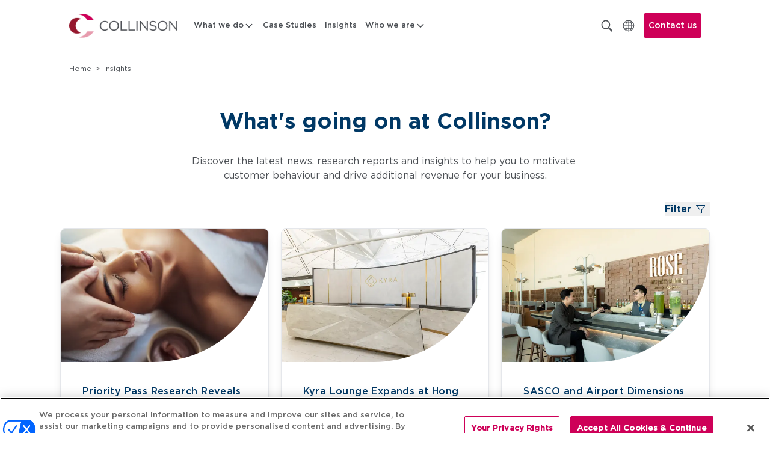

--- FILE ---
content_type: text/html; charset=utf-8
request_url: https://www.collinsongroup.com/en/insights
body_size: 63219
content:
<!DOCTYPE html><html lang="en"><head><meta charSet="utf-8"/><meta name="viewport" content="width=device-width, initial-scale=1"/><link rel="preload" as="image" imageSrcSet="/_next/image?url=%2F_next%2Fstatic%2Fmedia%2Fcollinson-logo.7dec744f.png&amp;w=256&amp;q=93&amp;dpl=ee1378f4-e95f-47d6-8286-b5ed0b2c2c54 256w, /_next/image?url=%2F_next%2Fstatic%2Fmedia%2Fcollinson-logo.7dec744f.png&amp;w=384&amp;q=93&amp;dpl=ee1378f4-e95f-47d6-8286-b5ed0b2c2c54 384w, /_next/image?url=%2F_next%2Fstatic%2Fmedia%2Fcollinson-logo.7dec744f.png&amp;w=640&amp;q=93&amp;dpl=ee1378f4-e95f-47d6-8286-b5ed0b2c2c54 640w, /_next/image?url=%2F_next%2Fstatic%2Fmedia%2Fcollinson-logo.7dec744f.png&amp;w=750&amp;q=93&amp;dpl=ee1378f4-e95f-47d6-8286-b5ed0b2c2c54 750w, /_next/image?url=%2F_next%2Fstatic%2Fmedia%2Fcollinson-logo.7dec744f.png&amp;w=828&amp;q=93&amp;dpl=ee1378f4-e95f-47d6-8286-b5ed0b2c2c54 828w, /_next/image?url=%2F_next%2Fstatic%2Fmedia%2Fcollinson-logo.7dec744f.png&amp;w=1080&amp;q=93&amp;dpl=ee1378f4-e95f-47d6-8286-b5ed0b2c2c54 1080w, /_next/image?url=%2F_next%2Fstatic%2Fmedia%2Fcollinson-logo.7dec744f.png&amp;w=1200&amp;q=93&amp;dpl=ee1378f4-e95f-47d6-8286-b5ed0b2c2c54 1200w, /_next/image?url=%2F_next%2Fstatic%2Fmedia%2Fcollinson-logo.7dec744f.png&amp;w=1920&amp;q=93&amp;dpl=ee1378f4-e95f-47d6-8286-b5ed0b2c2c54 1920w, /_next/image?url=%2F_next%2Fstatic%2Fmedia%2Fcollinson-logo.7dec744f.png&amp;w=2048&amp;q=93&amp;dpl=ee1378f4-e95f-47d6-8286-b5ed0b2c2c54 2048w, /_next/image?url=%2F_next%2Fstatic%2Fmedia%2Fcollinson-logo.7dec744f.png&amp;w=3840&amp;q=93&amp;dpl=ee1378f4-e95f-47d6-8286-b5ed0b2c2c54 3840w" imageSizes="(max-width: 600px) 100vw, (max-width: 1200px) 50vw, 33vw" fetchPriority="high"/><link rel="stylesheet" href="/_next/static/css/72e8721c4a17e6ab.css?dpl=ee1378f4-e95f-47d6-8286-b5ed0b2c2c54" data-precedence="next"/><link rel="stylesheet" href="/_next/static/css/a288b821474682af.css?dpl=ee1378f4-e95f-47d6-8286-b5ed0b2c2c54" data-precedence="next"/><link rel="stylesheet" href="/_next/static/css/83278be7124ea48f.css?dpl=ee1378f4-e95f-47d6-8286-b5ed0b2c2c54" data-precedence="next"/><link rel="stylesheet" href="/_next/static/css/61f0e1d42c848f25.css?dpl=ee1378f4-e95f-47d6-8286-b5ed0b2c2c54" data-precedence="next"/><link rel="preload" as="script" fetchPriority="low" href="/_next/static/chunks/webpack-bb00519ca573dade.js?dpl=ee1378f4-e95f-47d6-8286-b5ed0b2c2c54"/><script src="/_next/static/chunks/fd9d1056-a647f3d7670414c2.js?dpl=ee1378f4-e95f-47d6-8286-b5ed0b2c2c54" async=""></script><script src="/_next/static/chunks/7023-cd9df884b975f268.js?dpl=ee1378f4-e95f-47d6-8286-b5ed0b2c2c54" async=""></script><script src="/_next/static/chunks/main-app-575590d11c56871c.js?dpl=ee1378f4-e95f-47d6-8286-b5ed0b2c2c54" async=""></script><script src="/_next/static/chunks/1498-9723f848e2e176d7.js?dpl=ee1378f4-e95f-47d6-8286-b5ed0b2c2c54" async=""></script><script src="/_next/static/chunks/1877-d281d1795dcba677.js?dpl=ee1378f4-e95f-47d6-8286-b5ed0b2c2c54" async=""></script><script src="/_next/static/chunks/app/%5Blang%5D/layout-d776d70016503da4.js?dpl=ee1378f4-e95f-47d6-8286-b5ed0b2c2c54" async=""></script><script src="/_next/static/chunks/3018-dc563da589184d4b.js?dpl=ee1378f4-e95f-47d6-8286-b5ed0b2c2c54" async=""></script><script src="/_next/static/chunks/6789-58975fbfe31a8fe9.js?dpl=ee1378f4-e95f-47d6-8286-b5ed0b2c2c54" async=""></script><script src="/_next/static/chunks/1867-45104c7ec80b9423.js?dpl=ee1378f4-e95f-47d6-8286-b5ed0b2c2c54" async=""></script><script src="/_next/static/chunks/605-69673b62430b9f8b.js?dpl=ee1378f4-e95f-47d6-8286-b5ed0b2c2c54" async=""></script><script src="/_next/static/chunks/58-55de92ddb58721bf.js?dpl=ee1378f4-e95f-47d6-8286-b5ed0b2c2c54" async=""></script><script src="/_next/static/chunks/app/%5Blang%5D/(open-access)/page-1d01dd9c164073e4.js?dpl=ee1378f4-e95f-47d6-8286-b5ed0b2c2c54" async=""></script><script src="/_next/static/chunks/453-a65351e026c99c8e.js?dpl=ee1378f4-e95f-47d6-8286-b5ed0b2c2c54" async=""></script><script src="/_next/static/chunks/app/not-found-10b9f2b47cbb27ca.js?dpl=ee1378f4-e95f-47d6-8286-b5ed0b2c2c54" async=""></script><script src="/_next/static/chunks/4075-1a158aa7e403dad4.js?dpl=ee1378f4-e95f-47d6-8286-b5ed0b2c2c54" async=""></script><script src="/_next/static/chunks/8233-b81baa351bc6f6b1.js?dpl=ee1378f4-e95f-47d6-8286-b5ed0b2c2c54" async=""></script><script src="/_next/static/chunks/255-6247cb587d326475.js?dpl=ee1378f4-e95f-47d6-8286-b5ed0b2c2c54" async=""></script><script src="/_next/static/chunks/6879-6e65daa029fe515a.js?dpl=ee1378f4-e95f-47d6-8286-b5ed0b2c2c54" async=""></script><script src="/_next/static/chunks/5104-80ba0d3d8a87c208.js?dpl=ee1378f4-e95f-47d6-8286-b5ed0b2c2c54" async=""></script><script src="/_next/static/chunks/app/%5Blang%5D/(open-access-ssr)/(simple-layout-pages)/insights/page-a4d8e2e83528136f.js?dpl=ee1378f4-e95f-47d6-8286-b5ed0b2c2c54" async=""></script><link rel="preload" href="https://www.googletagmanager.com/gtm.js?id=GTM-K95D8ZWG" as="script"/><link rel="preload" href="/scripts/pardotTracking.js" as="script"/><title> Insights | Collinson Group</title><meta name="description" content="Discover the latest news, research reports and insights to help you to motivate customer behaviour and drive additional revenue for your business."/><meta name="robots" content="index, follow"/><meta name="googlebot" content="index, follow"/><meta name="og:title" content=" Insights | Collinson Group"/><meta name="og:description" content="Discover the latest news, research reports and insights to help you to motivate customer behaviour and drive additional revenue for your business."/><link rel="canonical" href="https://www.collinsongroup.com/en/insights"/><meta property="og:title" content=" Insights | Collinson Group"/><meta property="og:description" content="Discover the latest news, research reports and insights to help you to motivate customer behaviour and drive additional revenue for your business."/><meta name="twitter:card" content="summary_large_image"/><meta name="twitter:title" content=" Insights | Collinson Group"/><meta name="twitter:description" content="Discover the latest news, research reports and insights to help you to motivate customer behaviour and drive additional revenue for your business."/><meta name="next-size-adjust"/><script src="/_next/static/chunks/polyfills-78c92fac7aa8fdd8.js?dpl=ee1378f4-e95f-47d6-8286-b5ed0b2c2c54" noModule=""></script></head><body class="__className_e9b36d default-layout" style="padding-top:85px"><noscript><iframe src="https://www.googletagmanager.com/ns.html?id=GTM-K95D8ZWG" height="0" width="0" style="display:none;visibility:hidden"></iframe></noscript><!--$!--><template data-dgst="BAILOUT_TO_CLIENT_SIDE_RENDERING"></template><!--/$--><header class="tw-bg-white tw-mx-auto tw-fixed tw-top-0 tw-left-0 tw-right-0 tw-w-100 tw-z-[40] md:tw-z-[100] tw-transition-shadow tw-duration-[0.4s]" style="height:85px"><div class="header-container tw-py-[23px] tw-px-[15px] tw-mx-auto sm:tw-max-w-[540px] md:tw-max-w-[728px] lg:tw-max-w-[960px] xl:tw-max-w-[1080px]"><div class="tw-hidden lg:tw-flex tw-flex-row tw-items-center tw-justify-between"><div class="tw-flex tw-flex-row tw-items-center"><div class="tw-cursor-pointer tw-mr-[20px]"><a class="" href="/en"><img alt="Collinson" fetchPriority="high" width="426" height="94" decoding="async" data-nimg="1" class="logo" style="color:transparent" sizes="(max-width: 600px) 100vw, (max-width: 1200px) 50vw, 33vw" srcSet="/_next/image?url=%2F_next%2Fstatic%2Fmedia%2Fcollinson-logo.7dec744f.png&amp;w=256&amp;q=93&amp;dpl=ee1378f4-e95f-47d6-8286-b5ed0b2c2c54 256w, /_next/image?url=%2F_next%2Fstatic%2Fmedia%2Fcollinson-logo.7dec744f.png&amp;w=384&amp;q=93&amp;dpl=ee1378f4-e95f-47d6-8286-b5ed0b2c2c54 384w, /_next/image?url=%2F_next%2Fstatic%2Fmedia%2Fcollinson-logo.7dec744f.png&amp;w=640&amp;q=93&amp;dpl=ee1378f4-e95f-47d6-8286-b5ed0b2c2c54 640w, /_next/image?url=%2F_next%2Fstatic%2Fmedia%2Fcollinson-logo.7dec744f.png&amp;w=750&amp;q=93&amp;dpl=ee1378f4-e95f-47d6-8286-b5ed0b2c2c54 750w, /_next/image?url=%2F_next%2Fstatic%2Fmedia%2Fcollinson-logo.7dec744f.png&amp;w=828&amp;q=93&amp;dpl=ee1378f4-e95f-47d6-8286-b5ed0b2c2c54 828w, /_next/image?url=%2F_next%2Fstatic%2Fmedia%2Fcollinson-logo.7dec744f.png&amp;w=1080&amp;q=93&amp;dpl=ee1378f4-e95f-47d6-8286-b5ed0b2c2c54 1080w, /_next/image?url=%2F_next%2Fstatic%2Fmedia%2Fcollinson-logo.7dec744f.png&amp;w=1200&amp;q=93&amp;dpl=ee1378f4-e95f-47d6-8286-b5ed0b2c2c54 1200w, /_next/image?url=%2F_next%2Fstatic%2Fmedia%2Fcollinson-logo.7dec744f.png&amp;w=1920&amp;q=93&amp;dpl=ee1378f4-e95f-47d6-8286-b5ed0b2c2c54 1920w, /_next/image?url=%2F_next%2Fstatic%2Fmedia%2Fcollinson-logo.7dec744f.png&amp;w=2048&amp;q=93&amp;dpl=ee1378f4-e95f-47d6-8286-b5ed0b2c2c54 2048w, /_next/image?url=%2F_next%2Fstatic%2Fmedia%2Fcollinson-logo.7dec744f.png&amp;w=3840&amp;q=93&amp;dpl=ee1378f4-e95f-47d6-8286-b5ed0b2c2c54 3840w" src="/_next/image?url=%2F_next%2Fstatic%2Fmedia%2Fcollinson-logo.7dec744f.png&amp;w=3840&amp;q=93&amp;dpl=ee1378f4-e95f-47d6-8286-b5ed0b2c2c54"/></a></div><div class="tw-hidden lg:!tw-flex lg:!tw-visible tw-py-[6px] tw-items-center" data-contentful-field-id="title" data-contentful-entry-id="2DwQ9tMP6Xp4wFvjpvW9UG"><div><div class="parent-menu-item tw-flex tw-flex-row tw-text-[13px] tw-items-center tw-gap-1 tw-transition-all tw-duration-200 tw-ease-in-out hover:tw-text-pink1 tw-px-[7px] tw-cursor-pointer tw-text-nowrap tw-group" data-contentful-field-id="title" data-contentful-entry-id="5vUSwANwkwQueThsCt0ifz"><span>What we do</span><svg xmlns="http://www.w3.org/2000/svg" fill="none" viewBox="0 0 24 24" class="tw-fill-menuText tw-rotate-90 tw-transition-all tw-duration-200 group-hover:tw-fill-pink1" width="18" height="18"><path d="M8.434 5.151c.198-.198.297-.297.411-.334a.5.5 0 0 1 .31 0c.114.037.213.136.41.334l6.284 6.283c.198.198.296.297.334.412.032.1.032.208 0 .309-.038.114-.136.213-.335.41L9.567 18.85c-.198.198-.297.296-.411.334a.5.5 0 0 1-.31 0c-.114-.038-.213-.136-.41-.334l-.284-.283c-.198-.198-.297-.297-.334-.412a.5.5 0 0 1 0-.308c.037-.115.136-.214.334-.412L13.586 12 8.15 6.566c-.198-.198-.297-.297-.334-.411a.5.5 0 0 1 0-.31c.037-.114.136-.213.334-.41z" clip-rule="evenodd"></path></svg></div><span class="tw-absolute tw-w-0 tw-h-0 tw-left-0 tw-top-0"></span><span class="tw-transition tw-ease-in-out tw-duration-200 tw-absolute tw-z-10 before:tw-z-10 before:tw-mt-1 before:tw-border-t-0 before:tw-drop-shadow-menuArrow before:-tw-translate-y-1/2 before:tw-border-[15px] before:tw-border-solid before:tw-border-b-white before:tw-border-l-transparent before:tw-border-r-transparent before:tw-border-t-transparent before:tw-contents-[&#x27;&#x27;] -tw-translate-x-1/2 before:tw-w-[20px] before:tw-h-[20px] before:!tw-block tw-w-5 tw-h-5 tw-opacity-0 tw-top-[-1000px]" style="margin-left:0"></span><div class="tw-transition tw-ease-in-out tw-duration-200 tw-absolute tw-max-w-100 tw-bg-white tw-px-9 tw-pt-2 tw-pb-4 tw-shadow-menu tw-rounded-md tw-opacity-0 tw-top-[-1000px]"><div class="tw-flex tw-gap-7 tw-flex-row"><div class="tw-flex tw-flex-col tw-w-[177px]" data-contentful-field-id="title" data-contentful-entry-id="24LqaTV6GZyN5gFdjsWlvk"><div class="tw-mx-[9px] tw-mt-[20px] tw-min-h-[49px]"><a class="tw-transition-all tw-duration-200 tw-ease-in-out tw-text-xs tw-border-b-2 tw-border-transparent [&amp;:is(a):hover]:tw-no-underline [&amp;:is(a):hover]:tw-border-pink1 hover:tw-text-menuLinkHover  __className_4f3878 tw-text-megaMenuHeaderLink tw-leading-[18px] !tw-text-[14px]" data-contentful-field-id="title" data-contentful-entry-id="3yqsLUtzuBAXl8fcZvi9uK" href="/en/airport-and-travel-enhancement">Airport &amp; Travel Enhancement</a></div><div class="tw-py-1 tw-px-[10px]"><a class="tw-transition-all tw-duration-200 tw-ease-in-out tw-text-xs tw-border-b-2 tw-border-transparent [&amp;:is(a):hover]:tw-no-underline [&amp;:is(a):hover]:tw-border-pink1 hover:tw-text-menuLinkHover  tw-text-megaMenuLink" data-contentful-field-id="title" data-contentful-entry-id="7w9nhGQukaGzCTiWonfZ3U" href="/en/airport-and-travel-enhancement/priority-pass">Priority Pass</a></div><div class="tw-py-1 tw-px-[10px]"><a class="tw-transition-all tw-duration-200 tw-ease-in-out tw-text-xs tw-border-b-2 tw-border-transparent [&amp;:is(a):hover]:tw-no-underline [&amp;:is(a):hover]:tw-border-pink1 hover:tw-text-menuLinkHover  tw-text-megaMenuLink" data-contentful-field-id="title" data-contentful-entry-id="2UdhJdRnfLbBnTp2DwoVTJ" href="/en/airport-and-travel-enhancement/loungekey">LoungeKey</a></div><div class="tw-py-1 tw-px-[10px]"><a class="tw-transition-all tw-duration-200 tw-ease-in-out tw-text-xs tw-border-b-2 tw-border-transparent [&amp;:is(a):hover]:tw-no-underline [&amp;:is(a):hover]:tw-border-pink1 hover:tw-text-menuLinkHover  tw-text-megaMenuLink" data-contentful-field-id="title" data-contentful-entry-id="1Gmsd0fpbHpBgIzs8XMNwM" href="/en/airport-and-travel-enhancement/loungekey-pass">LoungeKey Pass</a></div><div class="tw-py-1 tw-px-[10px]"><a class="tw-transition-all tw-duration-200 tw-ease-in-out tw-text-xs tw-border-b-2 tw-border-transparent [&amp;:is(a):hover]:tw-no-underline [&amp;:is(a):hover]:tw-border-pink1 hover:tw-text-menuLinkHover  tw-text-megaMenuLink" data-contentful-field-id="title" data-contentful-entry-id="54yjLWockl2yVHXNTJfgJ4" href="/en/airport-and-travel-enhancement/lounge-pass">Lounge Pass</a></div><div class="tw-py-1 tw-px-[10px]"><a class="tw-transition-all tw-duration-200 tw-ease-in-out tw-text-xs tw-border-b-2 tw-border-transparent [&amp;:is(a):hover]:tw-no-underline [&amp;:is(a):hover]:tw-border-pink1 hover:tw-text-menuLinkHover  tw-text-megaMenuLink" data-contentful-field-id="title" data-contentful-entry-id="62cdeR1Ii4qgn4ylBIy7B5" href="/en/airport-and-travel-enhancement/airport-dimensions">Airport Dimensions</a></div></div><div class="tw-flex tw-flex-col tw-w-[177px]" data-contentful-field-id="title" data-contentful-entry-id="3xE1VrM8Al1FgHNI2WLsZO"><div class="tw-mx-[9px] tw-mt-[20px] tw-min-h-[49px]"><a class="tw-transition-all tw-duration-200 tw-ease-in-out tw-text-xs tw-border-b-2 tw-border-transparent [&amp;:is(a):hover]:tw-no-underline [&amp;:is(a):hover]:tw-border-pink1 hover:tw-text-menuLinkHover  __className_4f3878 tw-text-megaMenuHeaderLink tw-leading-[18px] !tw-text-[14px]" data-contentful-field-id="title" data-contentful-entry-id="5irO1ur8YlG6fjvDIho8ZN" href="/en/loyalty-and-customer-engagement">Loyalty &amp; Customer Engagement</a></div><div class="tw-py-1 tw-px-[10px]"><a class="tw-transition-all tw-duration-200 tw-ease-in-out tw-text-xs tw-border-b-2 tw-border-transparent [&amp;:is(a):hover]:tw-no-underline [&amp;:is(a):hover]:tw-border-pink1 hover:tw-text-menuLinkHover  tw-text-megaMenuLink" data-contentful-field-id="title" data-contentful-entry-id="2U8LmzRY6Bk7YwetVkYTZb" href="/en/loyalty-and-customer-engagement/loyalty-platforms/salesforce-loyalty-management">Salesforce Loyalty Management</a></div><div class="tw-py-1 tw-px-[10px]"><a class="tw-transition-all tw-duration-200 tw-ease-in-out tw-text-xs tw-border-b-2 tw-border-transparent [&amp;:is(a):hover]:tw-no-underline [&amp;:is(a):hover]:tw-border-pink1 hover:tw-text-menuLinkHover  tw-text-megaMenuLink" data-contentful-field-id="title" data-contentful-entry-id="rTDLXJJOv2zD9IgnGFNWx" href="/en/loyalty-and-customer-engagement/data-and-analytics">Data &amp; Analytics</a></div><div class="tw-py-1 tw-px-[10px]"><a class="tw-transition-all tw-duration-200 tw-ease-in-out tw-text-xs tw-border-b-2 tw-border-transparent [&amp;:is(a):hover]:tw-no-underline [&amp;:is(a):hover]:tw-border-pink1 hover:tw-text-menuLinkHover  tw-text-megaMenuLink" data-contentful-field-id="title" data-contentful-entry-id="6GFWpz14fiuHNpUJK12adg" href="/en/loyalty-and-customer-engagement/services">Services</a></div><div class="tw-py-1 tw-px-[10px]"><a class="tw-transition-all tw-duration-200 tw-ease-in-out tw-text-xs tw-border-b-2 tw-border-transparent [&amp;:is(a):hover]:tw-no-underline [&amp;:is(a):hover]:tw-border-pink1 hover:tw-text-menuLinkHover  tw-text-megaMenuLink" data-contentful-field-id="title" data-contentful-entry-id="34PhLMykZ93jLdLa1XD8Jg" href="/en/loyalty-and-customer-engagement/programmes">Programmes</a></div><div class="tw-py-1 tw-px-[10px]"><a class="tw-transition-all tw-duration-200 tw-ease-in-out tw-text-xs tw-border-b-2 tw-border-transparent [&amp;:is(a):hover]:tw-no-underline [&amp;:is(a):hover]:tw-border-pink1 hover:tw-text-menuLinkHover  tw-text-megaMenuLink" data-contentful-field-id="title" data-contentful-entry-id="1kvO2mshnK7Vncwe4R3nAr" href="/en/loyalty-and-customer-engagement/loyalty-platforms">Loyalty Platforms</a></div></div><div class="tw-flex tw-flex-col tw-w-[177px]" data-contentful-field-id="title" data-contentful-entry-id="15tcXc24tZQSjhAUWtBpGo"><div class="tw-mx-[9px] tw-mt-[20px] tw-min-h-[49px]"><a href="https://www.valuedynamx.com/" target="_blank" class="tw-transition-all tw-duration-200 tw-ease-in-out tw-text-xs tw-border-b-2 tw-border-transparent [&amp;:is(a):hover]:tw-no-underline [&amp;:is(a):hover]:tw-border-pink1 hover:tw-text-menuLinkHover  __className_4f3878 tw-text-megaMenuHeaderLink tw-leading-[18px] !tw-text-[14px]" data-contentful-field-id="title" data-contentful-entry-id="BwkgKUrMqgtgUfrZzC0bg">Valuedynamx</a></div><div class="tw-py-1 tw-px-[10px]"><a href="https://www.valuedynamx.com/merchants" target="_blank" class="tw-transition-all tw-duration-200 tw-ease-in-out tw-text-xs tw-border-b-2 tw-border-transparent [&amp;:is(a):hover]:tw-no-underline [&amp;:is(a):hover]:tw-border-pink1 hover:tw-text-menuLinkHover  tw-text-megaMenuLink" data-contentful-field-id="title" data-contentful-entry-id="21QfzHZwGdsABhVZ3a7UYx">Merchant Partners</a></div><div class="tw-py-1 tw-px-[10px]"><a href="https://www.valuedynamx.com/programs" target="_blank" class="tw-transition-all tw-duration-200 tw-ease-in-out tw-text-xs tw-border-b-2 tw-border-transparent [&amp;:is(a):hover]:tw-no-underline [&amp;:is(a):hover]:tw-border-pink1 hover:tw-text-menuLinkHover  tw-text-megaMenuLink" data-contentful-field-id="title" data-contentful-entry-id="RfrACZzJRSbIyzK2ZaI74">Reward Programmes</a></div><div class="tw-py-1 tw-px-[10px]"><a href="https://valuedynamx.com/solutions/earning" target="_blank" class="tw-transition-all tw-duration-200 tw-ease-in-out tw-text-xs tw-border-b-2 tw-border-transparent [&amp;:is(a):hover]:tw-no-underline [&amp;:is(a):hover]:tw-border-pink1 hover:tw-text-menuLinkHover  tw-text-megaMenuLink" data-contentful-field-id="title" data-contentful-entry-id="6qye3kqvJvWO0zPiL1AhDQ">Rewards Earning</a></div><div class="tw-py-1 tw-px-[10px]"><a href="https://www.valuedynamx.com/solutions/redemption" target="_blank" class="tw-transition-all tw-duration-200 tw-ease-in-out tw-text-xs tw-border-b-2 tw-border-transparent [&amp;:is(a):hover]:tw-no-underline [&amp;:is(a):hover]:tw-border-pink1 hover:tw-text-menuLinkHover  tw-text-megaMenuLink" data-contentful-field-id="title" data-contentful-entry-id="1UW9TQBupxVETjU4MXVnvb">Rewards Redemption</a></div></div><div class="tw-flex tw-flex-col tw-w-[177px]" data-contentful-field-id="title" data-contentful-entry-id="Zr6nFBi1AesiHefmJx3Fs"><div class="tw-mx-[9px] tw-mt-[20px] tw-min-h-[49px]"><a class="tw-transition-all tw-duration-200 tw-ease-in-out tw-text-xs tw-border-b-2 tw-border-transparent [&amp;:is(a):hover]:tw-no-underline [&amp;:is(a):hover]:tw-border-pink1 hover:tw-text-menuLinkHover  __className_4f3878 tw-text-megaMenuHeaderLink tw-leading-[18px] !tw-text-[14px]" data-contentful-field-id="title" data-contentful-entry-id="4it6x2eyVQuHL5b4GmeBUj" href="/en/insurance-and-protection">Insurance &amp; Protection</a></div><div class="tw-py-1 tw-px-[10px]"><a class="tw-transition-all tw-duration-200 tw-ease-in-out tw-text-xs tw-border-b-2 tw-border-transparent [&amp;:is(a):hover]:tw-no-underline [&amp;:is(a):hover]:tw-border-pink1 hover:tw-text-menuLinkHover  tw-text-megaMenuLink" data-contentful-field-id="title" data-contentful-entry-id="3Kj4zW4yEAuMUq2hfwvIa3" href="/en/insurance-and-protection/travel-insurance">Travel Insurance</a></div><div class="tw-py-1 tw-px-[10px]"><a class="tw-transition-all tw-duration-200 tw-ease-in-out tw-text-xs tw-border-b-2 tw-border-transparent [&amp;:is(a):hover]:tw-no-underline [&amp;:is(a):hover]:tw-border-pink1 hover:tw-text-menuLinkHover  tw-text-megaMenuLink" data-contentful-field-id="title" data-contentful-entry-id="5cdBPdEQ1UMo0A2aokhdhq" href="/en/insurance-and-protection/smartdelay">SmartDelay</a></div><div class="tw-py-1 tw-px-[10px]"><a class="tw-transition-all tw-duration-200 tw-ease-in-out tw-text-xs tw-border-b-2 tw-border-transparent [&amp;:is(a):hover]:tw-no-underline [&amp;:is(a):hover]:tw-border-pink1 hover:tw-text-menuLinkHover  tw-text-megaMenuLink" data-contentful-field-id="title" data-contentful-entry-id="6NGAD3D9gFZpWRItsG0uiT" href="/en/insurance-and-protection/international-dental-healthcare">International &amp; Dental Healthcare</a></div><div class="tw-py-1 tw-px-[10px]"><a class="tw-transition-all tw-duration-200 tw-ease-in-out tw-text-xs tw-border-b-2 tw-border-transparent [&amp;:is(a):hover]:tw-no-underline [&amp;:is(a):hover]:tw-border-pink1 hover:tw-text-menuLinkHover  tw-text-megaMenuLink" data-contentful-field-id="title" data-contentful-entry-id="4bZ3wIQZx5p2b14MtbQYWs" href="/en/insurance-and-protection/specialty-ancillary-personal-lines">Specialty &amp; Ancillary Personal Lines</a></div></div></div></div></div><a class="parent-menu-item tw-transition-all tw-duration-200 tw-ease-in-out tw-text-[13px] hover:tw-no-underline hover:tw-text-pink1 tw-px-[7px] tw-cursor-pointer" data-contentful-field-id="title" data-contentful-entry-id="7hXMwde4IuNiNPN0LHNF56" href="/en/case-studies">Case Studies</a><a class="parent-menu-item tw-transition-all tw-duration-200 tw-ease-in-out tw-text-[13px] hover:tw-no-underline hover:tw-text-pink1 tw-px-[7px] tw-cursor-pointer" data-contentful-field-id="title" data-contentful-entry-id="5EDJnSGTW2ijILqDpYBdoL" href="/en/insights">Insights</a><div><div class="parent-menu-item tw-flex tw-flex-row tw-text-[13px] tw-items-center tw-gap-1 tw-transition-all tw-duration-200 tw-ease-in-out hover:tw-text-pink1 tw-px-[7px] tw-cursor-pointer tw-text-nowrap tw-group" data-contentful-field-id="title" data-contentful-entry-id="dMlAN5YpmTRt0fvUzYlw3"><span>Who we are</span><svg xmlns="http://www.w3.org/2000/svg" fill="none" viewBox="0 0 24 24" class="tw-fill-menuText tw-rotate-90 tw-transition-all tw-duration-200 group-hover:tw-fill-pink1" width="18" height="18"><path d="M8.434 5.151c.198-.198.297-.297.411-.334a.5.5 0 0 1 .31 0c.114.037.213.136.41.334l6.284 6.283c.198.198.296.297.334.412.032.1.032.208 0 .309-.038.114-.136.213-.335.41L9.567 18.85c-.198.198-.297.296-.411.334a.5.5 0 0 1-.31 0c-.114-.038-.213-.136-.41-.334l-.284-.283c-.198-.198-.297-.297-.334-.412a.5.5 0 0 1 0-.308c.037-.115.136-.214.334-.412L13.586 12 8.15 6.566c-.198-.198-.297-.297-.334-.411a.5.5 0 0 1 0-.31c.037-.114.136-.213.334-.41z" clip-rule="evenodd"></path></svg></div><span class="tw-absolute tw-w-0 tw-h-0 tw-left-0 tw-top-0"></span><span class="tw-transition tw-ease-in-out tw-duration-200 tw-absolute tw-z-10 before:tw-z-10 before:tw-mt-1 before:tw-border-t-0 before:tw-drop-shadow-menuArrow before:-tw-translate-y-1/2 before:tw-border-[15px] before:tw-border-solid before:tw-border-b-white before:tw-border-l-transparent before:tw-border-r-transparent before:tw-border-t-transparent before:tw-contents-[&#x27;&#x27;] -tw-translate-x-1/2 before:tw-w-[20px] before:tw-h-[20px] before:!tw-block tw-w-5 tw-h-5 tw-opacity-0 tw-top-[-1000px]" style="margin-left:0"></span><div class="tw-transition tw-ease-in-out tw-duration-200 tw-absolute tw-max-w-100 tw-bg-white tw-px-9 tw-pt-2 tw-pb-4 tw-shadow-menu tw-rounded-md tw-opacity-0 tw-top-[-1000px]"><div class="tw-flex tw-gap-7 tw-flex-col"><div data-contentful-field-id="title" data-contentful-entry-id="dMlAN5YpmTRt0fvUzYlw3"><div class="tw-px-[7px] tw-first:pt-6 tw-last:pb-5 tw-pt-[11px] tw-max-w-[200px]"><a class="tw-transition-all tw-duration-200 tw-ease-in-out hover:tw-no-underline tw-border-b-2 tw-border-transparent hover:tw-border-pink1 hover:tw-text-pink1" data-contentful-field-id="title" data-contentful-entry-id="766WfQdHMhAdJKwBHmHA4E" href="/en/about-us">About Us</a></div><div class="tw-px-[7px] tw-first:pt-6 tw-last:pb-5 tw-pt-[11px] tw-max-w-[200px]"><a href="https://www.collinsongrouptalent.com/" target="_blank" class="tw-transition-all tw-duration-200 tw-ease-in-out hover:tw-no-underline tw-border-b-2 tw-border-transparent hover:tw-border-pink1 hover:tw-text-pink1" data-contentful-field-id="title" data-contentful-entry-id="1zzvsHM8Aicm0abFwQF5aJ">Careers</a></div><div class="tw-px-[7px] tw-first:pt-6 tw-last:pb-5 tw-pt-[11px] tw-max-w-[200px]"><a class="tw-transition-all tw-duration-200 tw-ease-in-out hover:tw-no-underline tw-border-b-2 tw-border-transparent hover:tw-border-pink1 hover:tw-text-pink1" data-contentful-field-id="title" data-contentful-entry-id="1RKlGnZRC9oNOfFxDnII99" href="/en/our-leadership">Our Leadership</a></div><div class="tw-px-[7px] tw-first:pt-6 tw-last:pb-5 tw-pt-[11px] tw-max-w-[200px]"><a class="tw-transition-all tw-duration-200 tw-ease-in-out hover:tw-no-underline tw-border-b-2 tw-border-transparent hover:tw-border-pink1 hover:tw-text-pink1" data-contentful-field-id="title" data-contentful-entry-id="3FqgZX1QvJlcLlAAglWDPT" href="/en/our-offices">Our Offices</a></div><div class="tw-px-[7px] tw-first:pt-6 tw-last:pb-5 tw-pt-[11px] tw-max-w-[200px]"><a class="tw-transition-all tw-duration-200 tw-ease-in-out hover:tw-no-underline tw-border-b-2 tw-border-transparent hover:tw-border-pink1 hover:tw-text-pink1" data-contentful-field-id="title" data-contentful-entry-id="1hQRo7u9tuylsZZhkIvxsL" href="/en/corporate-responsibility">Corporate Responsibility</a></div></div></div></div></div></div></div><div class="tw-flex tw-flex-row tw-items-center tw-h-[21px]"><div class="tw-mr-4"><div class="tw-hidden lg:tw-block"><svg xmlns="http://www.w3.org/2000/svg" width="20" height="20" class="search-icon tw-float-right tw-cursor-pointer tw-block"><g fill="none" fill-rule="evenodd" stroke="#4B4F54" stroke-linecap="square" stroke-width="1.688"><path d="M14.5 8.15c0 3.716-2.93 6.73-6.545 6.73s-6.546-3.014-6.546-6.73 2.93-6.73 6.546-6.73S14.5 4.434 14.5 8.15z"></path><path stroke-linejoin="round" d="m12.842 12.627-.534.549 5.585 5.742.534-.549z"></path></g></svg></div><div class="lg:tw-hidden tw-block"><svg xmlns="http://www.w3.org/2000/svg" width="20" height="20" class="tw-fill-textBase tw-cursor-pointer"><g fill="none" fill-rule="evenodd" stroke="#4B4F54" stroke-linecap="square" stroke-width="1.688"><path d="M14.5 8.15c0 3.716-2.93 6.73-6.545 6.73s-6.546-3.014-6.546-6.73 2.93-6.73 6.546-6.73S14.5 4.434 14.5 8.15z"></path><path stroke-linejoin="round" d="m12.842 12.627-.534.549 5.585 5.742.534-.549z"></path></g></svg></div></div><div class="tw-mr-4 tw-relative"><svg xmlns="http://www.w3.org/2000/svg" width="20" height="20" class="globe-icon tw-cursor-pointer tw-inline tw-relative tw-z-20"><g fill="none" fill-rule="evenodd" stroke="#4B4F54" stroke-width="1.059"><path d="M18.807 9.905c0 4.904-3.986 8.88-8.903 8.88C4.986 18.784 1 14.808 1 9.904s3.986-8.88 8.904-8.88 8.903 3.976 8.903 8.88ZM10.144 1.025v17.759"></path><path stroke-linecap="round" stroke-linejoin="round" d="m1 9.905 17.153.049M2.733 4.972l14.4.001M2.444 14.345l15.035-.051"></path><path d="M14.957 9.905c0 4.904-2.155 8.88-4.813 8.88s-4.812-3.976-4.812-8.88 2.154-8.88 4.812-8.88 4.813 3.976 4.813 8.88Z"></path></g></svg><span class="tw-absolute tw-w-0 tw-h-0 tw-left-0 tw-top-0"></span><span class="tw-transition tw-ease-in-out tw-duration-200 tw-absolute tw-z-10 before:tw-z-10 before:tw-mt-1 before:tw-border-t-[42px] before:tw-drop-shadow-menuArrow before:-tw-translate-y-1/2 before:tw-border-[15px] before:tw-border-solid before:tw-border-b-white before:tw-border-l-transparent before:tw-border-r-transparent before:tw-border-t-transparent before:tw-contents-[&#x27;&#x27;] -tw-translate-x-[25px] before:tw-w-[20px] before:tw-h-[20px] before:!tw-block tw-w-5 tw-h-5 tw-top-2 tw-opacity-0 tw-hidden tw-top-[-1000px]" style="margin-left:0"></span><div class="tw-transition tw-ease-in-out tw-duration-200 tw-absolute tw-w-[260px] tw-bg-white tw-px-6 tw-pt-2 tw-pb-4 tw-shadow-menu tw-rounded-md tw-top-[40px] tw-right-[-38px] tw-opacity-0 tw-hidden tw-top-[-1000px]"><div></div></div></div><a class="tw-bg-pink1 tw-rounded-[0.25em] tw-px-[7px] tw-pt-3 tw-pb-[10px] tw-text-white hover:tw-text-white hover:tw-no-underline tw-transition-all hover:tw-shadow-menu hover:-tw-translate-y-[1px]" href="/en/contact-us">Contact us</a></div></div><div class="tw-flex tw-flex-row tw-justify-between tw-items-center lg:tw-hidden"><div><div class="tw-cursor-pointer"><a class="" href="/en"><img alt="Collinson" fetchPriority="high" width="426" height="94" decoding="async" data-nimg="1" class="logo" style="color:transparent" sizes="(max-width: 600px) 100vw, (max-width: 1200px) 50vw, 33vw" srcSet="/_next/image?url=%2F_next%2Fstatic%2Fmedia%2Fcollinson-logo.7dec744f.png&amp;w=256&amp;q=93&amp;dpl=ee1378f4-e95f-47d6-8286-b5ed0b2c2c54 256w, /_next/image?url=%2F_next%2Fstatic%2Fmedia%2Fcollinson-logo.7dec744f.png&amp;w=384&amp;q=93&amp;dpl=ee1378f4-e95f-47d6-8286-b5ed0b2c2c54 384w, /_next/image?url=%2F_next%2Fstatic%2Fmedia%2Fcollinson-logo.7dec744f.png&amp;w=640&amp;q=93&amp;dpl=ee1378f4-e95f-47d6-8286-b5ed0b2c2c54 640w, /_next/image?url=%2F_next%2Fstatic%2Fmedia%2Fcollinson-logo.7dec744f.png&amp;w=750&amp;q=93&amp;dpl=ee1378f4-e95f-47d6-8286-b5ed0b2c2c54 750w, /_next/image?url=%2F_next%2Fstatic%2Fmedia%2Fcollinson-logo.7dec744f.png&amp;w=828&amp;q=93&amp;dpl=ee1378f4-e95f-47d6-8286-b5ed0b2c2c54 828w, /_next/image?url=%2F_next%2Fstatic%2Fmedia%2Fcollinson-logo.7dec744f.png&amp;w=1080&amp;q=93&amp;dpl=ee1378f4-e95f-47d6-8286-b5ed0b2c2c54 1080w, /_next/image?url=%2F_next%2Fstatic%2Fmedia%2Fcollinson-logo.7dec744f.png&amp;w=1200&amp;q=93&amp;dpl=ee1378f4-e95f-47d6-8286-b5ed0b2c2c54 1200w, /_next/image?url=%2F_next%2Fstatic%2Fmedia%2Fcollinson-logo.7dec744f.png&amp;w=1920&amp;q=93&amp;dpl=ee1378f4-e95f-47d6-8286-b5ed0b2c2c54 1920w, /_next/image?url=%2F_next%2Fstatic%2Fmedia%2Fcollinson-logo.7dec744f.png&amp;w=2048&amp;q=93&amp;dpl=ee1378f4-e95f-47d6-8286-b5ed0b2c2c54 2048w, /_next/image?url=%2F_next%2Fstatic%2Fmedia%2Fcollinson-logo.7dec744f.png&amp;w=3840&amp;q=93&amp;dpl=ee1378f4-e95f-47d6-8286-b5ed0b2c2c54 3840w" src="/_next/image?url=%2F_next%2Fstatic%2Fmedia%2Fcollinson-logo.7dec744f.png&amp;w=3840&amp;q=93&amp;dpl=ee1378f4-e95f-47d6-8286-b5ed0b2c2c54"/></a></div></div><div class="tw-flex tw-flex-row"><div class="tw-mr-4"><div class="tw-hidden lg:tw-block"><svg xmlns="http://www.w3.org/2000/svg" width="20" height="20" class="search-icon tw-float-right tw-cursor-pointer tw-block"><g fill="none" fill-rule="evenodd" stroke="#4B4F54" stroke-linecap="square" stroke-width="1.688"><path d="M14.5 8.15c0 3.716-2.93 6.73-6.545 6.73s-6.546-3.014-6.546-6.73 2.93-6.73 6.546-6.73S14.5 4.434 14.5 8.15z"></path><path stroke-linejoin="round" d="m12.842 12.627-.534.549 5.585 5.742.534-.549z"></path></g></svg></div><div class="lg:tw-hidden tw-block"><svg xmlns="http://www.w3.org/2000/svg" width="20" height="20" class="tw-fill-textBase tw-cursor-pointer"><g fill="none" fill-rule="evenodd" stroke="#4B4F54" stroke-linecap="square" stroke-width="1.688"><path d="M14.5 8.15c0 3.716-2.93 6.73-6.545 6.73s-6.546-3.014-6.546-6.73 2.93-6.73 6.546-6.73S14.5 4.434 14.5 8.15z"></path><path stroke-linejoin="round" d="m12.842 12.627-.534.549 5.585 5.742.534-.549z"></path></g></svg></div></div><div class="tw-cursor-pointer"><svg width="22" height="19" xmlns="http://www.w3.org/2000/svg"><g stroke="#4B4F54" stroke-width="2.585" fill="none" fill-rule="evenodd" stroke-linecap="round" stroke-opacity=".804"><path d="M2 1.431h18M2 9.186h17.571M2 16.942h17.571"></path></g></svg></div></div></div></div></header><section class="tw-block tw-pt-[19px] tw-pb-[9px] tw-mb-0"><div class="container"><div class="tw-w-full tw-p-0" data-contentful-field-id="breadcrumbs" data-contentful-entry-id="3EdKn0yrOIPTv3EcVOrU04"><ul class="tw-m-o tw-p-0"><li class="tw-inline tw-font-gotham-book lg:tw-text-[12px] tw-text-[11px] tw-text-textBase after:tw-content-[&#x27;&gt;&#x27;] after:tw-px-[7px]"><a href="/en">Home</a></li><li class="tw-inline tw-font-gotham-book lg:tw-text-[12px] tw-text-[11px] tw-text-textBase">Insights</li></ul></div></div></section><div class="tw-mx-auto tw-px-[8px] sm:tw-px-0 tw-w-full sm:tw-max-w-[540px] md:tw-max-w-[728px] lg:tw-max-w-[960px] xl:tw-max-w-[1080px]"><section class="tw-flex tw-flex-col tw-items-center tw-mt-12 tw-mb-8"><h1 class="tw-text-[36px] tw-text-[#003865] tw-mim-h-[73px] tw-mb-[23px] tw-font-bold tw-text-center" data-contentful-field-id="heroImageTitle" data-contentful-entry-id="2W5At94bYW8h6LWHCEUIyA">What&#x27;s going on at Collinson?</h1><div class="tw-max-w-[700px] tw-text-center mt-2" data-contentful-field-id="heroImageRichSubTitle" data-contentful-entry-id="2W5At94bYW8h6LWHCEUIyA"><div><p class="tw-pb-8 tw-whitespace-break-spaces tw-font-gotham-book tw-text-[16px] tw-text-[#4b4f54] tw-font-gotham tw-font-normal !tw-pb-0">Discover the latest news, research reports and insights to help you to motivate customer behaviour and drive additional revenue for your business.</p></div></div></section><div class="tw-relative tw-flex tw-justify-end tw-text-base"><button class="tw-text-base tw-font-gotham-bold tw-text-textBlue focus:tw-outline-none tw-flex tw-items-center"><span>Filter</span><span class="tw-font-gotham-book tw-ml-1"></span><svg xmlns="http://www.w3.org/2000/svg" width="15" height="15" class="tw-ml-1 mr-2"><path fill="#003865" fill-rule="nonzero" d="M15.919.317a.48.48 0 0 0-.438-.274H.484a.48.48 0 0 0-.438.274.47.47 0 0 0 .065.508l5.765 6.9v6.363c0 .165.086.319.228.406a.49.49 0 0 0 .47.022l3.24-1.584a.48.48 0 0 0 .269-.428l.006-4.779 5.766-6.9a.47.47 0 0 0 .064-.508M9.232 7.25a.47.47 0 0 0-.11.303l-.007 4.654-2.271 1.112V7.554a.47.47 0 0 0-.111-.304L1.51.998h12.945z"></path></svg></button></div><div class="tw-grid tw-grid-cols-1 smd:tw-grid-cols-2 md:tw-grid-cols-3 lg:tw-grid-cols-3 tw-gap-5 tw-mt-5"><div class="tw-relative tw-w-full tw-overflow-hidden tw-rounded-lg tw-border-[0.5px] tw-border-gray-light tw-bg-white tw-shadow-lg"><div class="tw-w-full tw-relative" style="height:221px"><div class="tw-overflow-hidden tw-border-br-190" style="height:221px"><img alt="Priority Pass Research Reveals How Sports and Wellness Travel is Redefining Payment Cardholder Expectations" data-contentful-field-id="heroimage" data-contentful-entry-id="36XAmiNWA7qktEvQJZP3Cx" loading="lazy" width="380" height="221" decoding="async" data-nimg="1" class="tw-h-full tw-w-full tw-object-cover" style="color:transparent" sizes="(max-width: 600px) 100vw, (max-width: 1200px) 50vw, 33vw" srcSet="https://images.ctfassets.net/da60b1e39hcn/45xoRxHUn17AzOZhAXLUBP/26ee6d699735e685f21b33da34625074/sports-and-wellness-travel-is-redefining-payment-cardholder-expectations.jpg?fm=webp&amp;w=256&amp;q=75 256w, https://images.ctfassets.net/da60b1e39hcn/45xoRxHUn17AzOZhAXLUBP/26ee6d699735e685f21b33da34625074/sports-and-wellness-travel-is-redefining-payment-cardholder-expectations.jpg?fm=webp&amp;w=384&amp;q=75 384w, https://images.ctfassets.net/da60b1e39hcn/45xoRxHUn17AzOZhAXLUBP/26ee6d699735e685f21b33da34625074/sports-and-wellness-travel-is-redefining-payment-cardholder-expectations.jpg?fm=webp&amp;w=640&amp;q=75 640w, https://images.ctfassets.net/da60b1e39hcn/45xoRxHUn17AzOZhAXLUBP/26ee6d699735e685f21b33da34625074/sports-and-wellness-travel-is-redefining-payment-cardholder-expectations.jpg?fm=webp&amp;w=750&amp;q=93 750w, https://images.ctfassets.net/da60b1e39hcn/45xoRxHUn17AzOZhAXLUBP/26ee6d699735e685f21b33da34625074/sports-and-wellness-travel-is-redefining-payment-cardholder-expectations.jpg?fm=webp&amp;w=828&amp;q=93 828w, https://images.ctfassets.net/da60b1e39hcn/45xoRxHUn17AzOZhAXLUBP/26ee6d699735e685f21b33da34625074/sports-and-wellness-travel-is-redefining-payment-cardholder-expectations.jpg?fm=webp&amp;w=1080&amp;q=93 1080w, https://images.ctfassets.net/da60b1e39hcn/45xoRxHUn17AzOZhAXLUBP/26ee6d699735e685f21b33da34625074/sports-and-wellness-travel-is-redefining-payment-cardholder-expectations.jpg?fm=webp&amp;w=1200&amp;q=93 1200w, https://images.ctfassets.net/da60b1e39hcn/45xoRxHUn17AzOZhAXLUBP/26ee6d699735e685f21b33da34625074/sports-and-wellness-travel-is-redefining-payment-cardholder-expectations.jpg?fm=webp&amp;w=1920&amp;q=93 1920w, https://images.ctfassets.net/da60b1e39hcn/45xoRxHUn17AzOZhAXLUBP/26ee6d699735e685f21b33da34625074/sports-and-wellness-travel-is-redefining-payment-cardholder-expectations.jpg?fm=webp&amp;w=2048&amp;q=93 2048w, https://images.ctfassets.net/da60b1e39hcn/45xoRxHUn17AzOZhAXLUBP/26ee6d699735e685f21b33da34625074/sports-and-wellness-travel-is-redefining-payment-cardholder-expectations.jpg?fm=webp&amp;w=3840&amp;q=93 3840w" src="https://images.ctfassets.net/da60b1e39hcn/45xoRxHUn17AzOZhAXLUBP/26ee6d699735e685f21b33da34625074/sports-and-wellness-travel-is-redefining-payment-cardholder-expectations.jpg?fm=webp&amp;w=3840&amp;q=93"/></div></div><div class="tw-p-4"><div class="tw-flex tw-justify-between tw-flex-col tw-items-start tw-px-[20px] tw-pt-[20px] tw-pb-[40px]"><div class=""><a href="/en/insights/sports-and-wellness-travel-is-redefining-payment-cardholder-expectations"><h2 class="tw-text-[#003865] tw-mb-[25px] tw-font-gotham-medium  tw-pb-[5px] tw-text-[16px] tw-tracking-wide tw-leading-[26px] hover:tw-underline tw-transition-all tw-duration-900" data-contentful-field-id="title" data-contentful-entry-id="36XAmiNWA7qktEvQJZP3Cx">Priority Pass Research Reveals How Sports and Wellness Travel is Redefining Payment Cardholder Expectations</h2></a></div><div class="tw-flex tw-justify-start tw-items-center"><h3 class="tw-text-[#ce0058] tw-mr-2 tw-absolute tw-bottom-[20px] tw-lefft-[20px] tw-font-medium tw-text-[14px] tw-tracking-wide tw-leading-[26px] hover:tw-underline tw-transition-all tw-duration-900 tw-cursor-pointer "><span data-contentful-field-id="division" data-contentful-entry-id="36XAmiNWA7qktEvQJZP3Cx">Business News &amp; PR</span></h3></div></div></div></div><div class="tw-relative tw-w-full tw-overflow-hidden tw-rounded-lg tw-border-[0.5px] tw-border-gray-light tw-bg-white tw-shadow-lg"><div class="tw-w-full tw-relative" style="height:221px"><div class="tw-overflow-hidden tw-border-br-190" style="height:221px"><img alt="Kyra Lounge Expands at Hong Kong International Airport with Second Location" data-contentful-field-id="heroimage" data-contentful-entry-id="3tRb8IzySyFHdlWWQyCpR1" loading="lazy" width="380" height="221" decoding="async" data-nimg="1" class="tw-h-full tw-w-full tw-object-cover" style="color:transparent" sizes="(max-width: 600px) 100vw, (max-width: 1200px) 50vw, 33vw" srcSet="https://images.ctfassets.net/da60b1e39hcn/4xIbUwxx4yHTgKPbYGNUVx/9e4cf3bb50307f90573f474a3ea7103f/kyra-lounge-expands-at-hong-kong-international-airport.jpg?fm=webp&amp;w=256&amp;q=75 256w, https://images.ctfassets.net/da60b1e39hcn/4xIbUwxx4yHTgKPbYGNUVx/9e4cf3bb50307f90573f474a3ea7103f/kyra-lounge-expands-at-hong-kong-international-airport.jpg?fm=webp&amp;w=384&amp;q=75 384w, https://images.ctfassets.net/da60b1e39hcn/4xIbUwxx4yHTgKPbYGNUVx/9e4cf3bb50307f90573f474a3ea7103f/kyra-lounge-expands-at-hong-kong-international-airport.jpg?fm=webp&amp;w=640&amp;q=75 640w, https://images.ctfassets.net/da60b1e39hcn/4xIbUwxx4yHTgKPbYGNUVx/9e4cf3bb50307f90573f474a3ea7103f/kyra-lounge-expands-at-hong-kong-international-airport.jpg?fm=webp&amp;w=750&amp;q=93 750w, https://images.ctfassets.net/da60b1e39hcn/4xIbUwxx4yHTgKPbYGNUVx/9e4cf3bb50307f90573f474a3ea7103f/kyra-lounge-expands-at-hong-kong-international-airport.jpg?fm=webp&amp;w=828&amp;q=93 828w, https://images.ctfassets.net/da60b1e39hcn/4xIbUwxx4yHTgKPbYGNUVx/9e4cf3bb50307f90573f474a3ea7103f/kyra-lounge-expands-at-hong-kong-international-airport.jpg?fm=webp&amp;w=1080&amp;q=93 1080w, https://images.ctfassets.net/da60b1e39hcn/4xIbUwxx4yHTgKPbYGNUVx/9e4cf3bb50307f90573f474a3ea7103f/kyra-lounge-expands-at-hong-kong-international-airport.jpg?fm=webp&amp;w=1200&amp;q=93 1200w, https://images.ctfassets.net/da60b1e39hcn/4xIbUwxx4yHTgKPbYGNUVx/9e4cf3bb50307f90573f474a3ea7103f/kyra-lounge-expands-at-hong-kong-international-airport.jpg?fm=webp&amp;w=1920&amp;q=93 1920w, https://images.ctfassets.net/da60b1e39hcn/4xIbUwxx4yHTgKPbYGNUVx/9e4cf3bb50307f90573f474a3ea7103f/kyra-lounge-expands-at-hong-kong-international-airport.jpg?fm=webp&amp;w=2048&amp;q=93 2048w, https://images.ctfassets.net/da60b1e39hcn/4xIbUwxx4yHTgKPbYGNUVx/9e4cf3bb50307f90573f474a3ea7103f/kyra-lounge-expands-at-hong-kong-international-airport.jpg?fm=webp&amp;w=3840&amp;q=93 3840w" src="https://images.ctfassets.net/da60b1e39hcn/4xIbUwxx4yHTgKPbYGNUVx/9e4cf3bb50307f90573f474a3ea7103f/kyra-lounge-expands-at-hong-kong-international-airport.jpg?fm=webp&amp;w=3840&amp;q=93"/></div></div><div class="tw-p-4"><div class="tw-flex tw-justify-between tw-flex-col tw-items-start tw-px-[20px] tw-pt-[20px] tw-pb-[40px]"><div class=""><a href="/en/insights/kyra-lounge-expands-at-hong-kong-international-airport"><h2 class="tw-text-[#003865] tw-mb-[25px] tw-font-gotham-medium  tw-pb-[5px] tw-text-[16px] tw-tracking-wide tw-leading-[26px] hover:tw-underline tw-transition-all tw-duration-900" data-contentful-field-id="title" data-contentful-entry-id="3tRb8IzySyFHdlWWQyCpR1">Kyra Lounge Expands at Hong Kong International Airport with Second Location</h2></a></div><div class="tw-flex tw-justify-start tw-items-center"><h3 class="tw-text-[#ce0058] tw-mr-2 tw-absolute tw-bottom-[20px] tw-lefft-[20px] tw-font-medium tw-text-[14px] tw-tracking-wide tw-leading-[26px] hover:tw-underline tw-transition-all tw-duration-900 tw-cursor-pointer "><span data-contentful-field-id="division" data-contentful-entry-id="3tRb8IzySyFHdlWWQyCpR1">Airport &amp; Travel Enhancement</span></h3></div></div></div></div><div class="tw-relative tw-w-full tw-overflow-hidden tw-rounded-lg tw-border-[0.5px] tw-border-gray-light tw-bg-white tw-shadow-lg"><div class="tw-w-full tw-relative" style="height:221px"><div class="tw-overflow-hidden tw-border-br-190" style="height:221px"><img alt="SASCO and Airport Dimensions Unveil the Rose Business Lounge, Setting a New Standard for Airport Services in Vietnam" data-contentful-field-id="heroimage" data-contentful-entry-id="1hBRpu3JDb7uHPjLUuiQ6A" loading="lazy" width="380" height="221" decoding="async" data-nimg="1" class="tw-h-full tw-w-full tw-object-cover" style="color:transparent" sizes="(max-width: 600px) 100vw, (max-width: 1200px) 50vw, 33vw" srcSet="https://images.ctfassets.net/da60b1e39hcn/1I8b08cqIGbUH5NvVxl0cw/34b16d739b6320fc543ff3d08fee88ed/sasco-and-airport-dimensions-unveil-the-rose-business-lounge.jpg?fm=webp&amp;w=256&amp;q=75 256w, https://images.ctfassets.net/da60b1e39hcn/1I8b08cqIGbUH5NvVxl0cw/34b16d739b6320fc543ff3d08fee88ed/sasco-and-airport-dimensions-unveil-the-rose-business-lounge.jpg?fm=webp&amp;w=384&amp;q=75 384w, https://images.ctfassets.net/da60b1e39hcn/1I8b08cqIGbUH5NvVxl0cw/34b16d739b6320fc543ff3d08fee88ed/sasco-and-airport-dimensions-unveil-the-rose-business-lounge.jpg?fm=webp&amp;w=640&amp;q=75 640w, https://images.ctfassets.net/da60b1e39hcn/1I8b08cqIGbUH5NvVxl0cw/34b16d739b6320fc543ff3d08fee88ed/sasco-and-airport-dimensions-unveil-the-rose-business-lounge.jpg?fm=webp&amp;w=750&amp;q=93 750w, https://images.ctfassets.net/da60b1e39hcn/1I8b08cqIGbUH5NvVxl0cw/34b16d739b6320fc543ff3d08fee88ed/sasco-and-airport-dimensions-unveil-the-rose-business-lounge.jpg?fm=webp&amp;w=828&amp;q=93 828w, https://images.ctfassets.net/da60b1e39hcn/1I8b08cqIGbUH5NvVxl0cw/34b16d739b6320fc543ff3d08fee88ed/sasco-and-airport-dimensions-unveil-the-rose-business-lounge.jpg?fm=webp&amp;w=1080&amp;q=93 1080w, https://images.ctfassets.net/da60b1e39hcn/1I8b08cqIGbUH5NvVxl0cw/34b16d739b6320fc543ff3d08fee88ed/sasco-and-airport-dimensions-unveil-the-rose-business-lounge.jpg?fm=webp&amp;w=1200&amp;q=93 1200w, https://images.ctfassets.net/da60b1e39hcn/1I8b08cqIGbUH5NvVxl0cw/34b16d739b6320fc543ff3d08fee88ed/sasco-and-airport-dimensions-unveil-the-rose-business-lounge.jpg?fm=webp&amp;w=1920&amp;q=93 1920w, https://images.ctfassets.net/da60b1e39hcn/1I8b08cqIGbUH5NvVxl0cw/34b16d739b6320fc543ff3d08fee88ed/sasco-and-airport-dimensions-unveil-the-rose-business-lounge.jpg?fm=webp&amp;w=2048&amp;q=93 2048w, https://images.ctfassets.net/da60b1e39hcn/1I8b08cqIGbUH5NvVxl0cw/34b16d739b6320fc543ff3d08fee88ed/sasco-and-airport-dimensions-unveil-the-rose-business-lounge.jpg?fm=webp&amp;w=3840&amp;q=93 3840w" src="https://images.ctfassets.net/da60b1e39hcn/1I8b08cqIGbUH5NvVxl0cw/34b16d739b6320fc543ff3d08fee88ed/sasco-and-airport-dimensions-unveil-the-rose-business-lounge.jpg?fm=webp&amp;w=3840&amp;q=93"/></div></div><div class="tw-p-4"><div class="tw-flex tw-justify-between tw-flex-col tw-items-start tw-px-[20px] tw-pt-[20px] tw-pb-[40px]"><div class=""><a href="/en/insights/sasco-and-airport-dimensions-unveil-the-rose-business-lounge"><h2 class="tw-text-[#003865] tw-mb-[25px] tw-font-gotham-medium  tw-pb-[5px] tw-text-[16px] tw-tracking-wide tw-leading-[26px] hover:tw-underline tw-transition-all tw-duration-900" data-contentful-field-id="title" data-contentful-entry-id="1hBRpu3JDb7uHPjLUuiQ6A">SASCO and Airport Dimensions Unveil the Rose Business Lounge, Setting a New Standard for Airport Services in Vietnam</h2></a></div><div class="tw-flex tw-justify-start tw-items-center"><h3 class="tw-text-[#ce0058] tw-mr-2 tw-absolute tw-bottom-[20px] tw-lefft-[20px] tw-font-medium tw-text-[14px] tw-tracking-wide tw-leading-[26px] hover:tw-underline tw-transition-all tw-duration-900 tw-cursor-pointer "><span data-contentful-field-id="division" data-contentful-entry-id="1hBRpu3JDb7uHPjLUuiQ6A">Airport &amp; Travel Enhancement</span></h3></div></div></div></div><div class="tw-relative tw-w-full tw-overflow-hidden tw-rounded-lg tw-border-[0.5px] tw-border-gray-light tw-bg-white tw-shadow-lg"><div class="tw-w-full tw-relative" style="height:221px"><div class="tw-overflow-hidden tw-border-br-190" style="height:221px"><img alt="Airport Dimensions and Blue Sky Group Launch New Blue Sky Premier Lounge at Terminal 1C Soekarno Hatta, Enhancing the Travel Experience for Domestic Passengers" data-contentful-field-id="heroimage" data-contentful-entry-id="2pwZ5C8tYMRGriOdT3SJX7" loading="lazy" width="380" height="221" decoding="async" data-nimg="1" class="tw-h-full tw-w-full tw-object-cover" style="color:transparent" sizes="(max-width: 600px) 100vw, (max-width: 1200px) 50vw, 33vw" srcSet="https://images.ctfassets.net/da60b1e39hcn/4m0R4ZcQ6He56NIcwZBCNF/4a32506b5fd96c535a5b9333a41cadd6/airport-dimensions-and-blue-sky-group-launch-new-blue-sky-premier.jpg?fm=webp&amp;w=256&amp;q=75 256w, https://images.ctfassets.net/da60b1e39hcn/4m0R4ZcQ6He56NIcwZBCNF/4a32506b5fd96c535a5b9333a41cadd6/airport-dimensions-and-blue-sky-group-launch-new-blue-sky-premier.jpg?fm=webp&amp;w=384&amp;q=75 384w, https://images.ctfassets.net/da60b1e39hcn/4m0R4ZcQ6He56NIcwZBCNF/4a32506b5fd96c535a5b9333a41cadd6/airport-dimensions-and-blue-sky-group-launch-new-blue-sky-premier.jpg?fm=webp&amp;w=640&amp;q=75 640w, https://images.ctfassets.net/da60b1e39hcn/4m0R4ZcQ6He56NIcwZBCNF/4a32506b5fd96c535a5b9333a41cadd6/airport-dimensions-and-blue-sky-group-launch-new-blue-sky-premier.jpg?fm=webp&amp;w=750&amp;q=93 750w, https://images.ctfassets.net/da60b1e39hcn/4m0R4ZcQ6He56NIcwZBCNF/4a32506b5fd96c535a5b9333a41cadd6/airport-dimensions-and-blue-sky-group-launch-new-blue-sky-premier.jpg?fm=webp&amp;w=828&amp;q=93 828w, https://images.ctfassets.net/da60b1e39hcn/4m0R4ZcQ6He56NIcwZBCNF/4a32506b5fd96c535a5b9333a41cadd6/airport-dimensions-and-blue-sky-group-launch-new-blue-sky-premier.jpg?fm=webp&amp;w=1080&amp;q=93 1080w, https://images.ctfassets.net/da60b1e39hcn/4m0R4ZcQ6He56NIcwZBCNF/4a32506b5fd96c535a5b9333a41cadd6/airport-dimensions-and-blue-sky-group-launch-new-blue-sky-premier.jpg?fm=webp&amp;w=1200&amp;q=93 1200w, https://images.ctfassets.net/da60b1e39hcn/4m0R4ZcQ6He56NIcwZBCNF/4a32506b5fd96c535a5b9333a41cadd6/airport-dimensions-and-blue-sky-group-launch-new-blue-sky-premier.jpg?fm=webp&amp;w=1920&amp;q=93 1920w, https://images.ctfassets.net/da60b1e39hcn/4m0R4ZcQ6He56NIcwZBCNF/4a32506b5fd96c535a5b9333a41cadd6/airport-dimensions-and-blue-sky-group-launch-new-blue-sky-premier.jpg?fm=webp&amp;w=2048&amp;q=93 2048w, https://images.ctfassets.net/da60b1e39hcn/4m0R4ZcQ6He56NIcwZBCNF/4a32506b5fd96c535a5b9333a41cadd6/airport-dimensions-and-blue-sky-group-launch-new-blue-sky-premier.jpg?fm=webp&amp;w=3840&amp;q=93 3840w" src="https://images.ctfassets.net/da60b1e39hcn/4m0R4ZcQ6He56NIcwZBCNF/4a32506b5fd96c535a5b9333a41cadd6/airport-dimensions-and-blue-sky-group-launch-new-blue-sky-premier.jpg?fm=webp&amp;w=3840&amp;q=93"/></div></div><div class="tw-p-4"><div class="tw-flex tw-justify-between tw-flex-col tw-items-start tw-px-[20px] tw-pt-[20px] tw-pb-[40px]"><div class=""><a href="/en/insights/airport-dimensions-and-blue-sky-group-launch-new-blue-sky-premier-lounge"><h2 class="tw-text-[#003865] tw-mb-[25px] tw-font-gotham-medium  tw-pb-[5px] tw-text-[16px] tw-tracking-wide tw-leading-[26px] hover:tw-underline tw-transition-all tw-duration-900" data-contentful-field-id="title" data-contentful-entry-id="2pwZ5C8tYMRGriOdT3SJX7">Airport Dimensions and Blue Sky Group Launch New Blue Sky Premier Lounge at Terminal 1C Soekarno Hatta, Enhancing the Travel Experience for Domestic Passengers</h2></a></div><div class="tw-flex tw-justify-start tw-items-center"><h3 class="tw-text-[#ce0058] tw-mr-2 tw-absolute tw-bottom-[20px] tw-lefft-[20px] tw-font-medium tw-text-[14px] tw-tracking-wide tw-leading-[26px] hover:tw-underline tw-transition-all tw-duration-900 tw-cursor-pointer "><span data-contentful-field-id="division" data-contentful-entry-id="2pwZ5C8tYMRGriOdT3SJX7">Airport &amp; Travel Enhancement</span></h3></div></div></div></div><div class="tw-relative tw-w-full tw-overflow-hidden tw-rounded-lg tw-border-[0.5px] tw-border-gray-light tw-bg-white tw-shadow-lg"><div class="tw-w-full tw-relative" style="height:221px"><div class="tw-overflow-hidden tw-border-br-190" style="height:221px"><img alt="Collinson International expands Asia Pacific network of airport lounges and travel experiences to cater to strong regional travel momentum" data-contentful-field-id="heroimage" data-contentful-entry-id="7hGKQmELlKih7luDYdeZmE" loading="lazy" width="380" height="221" decoding="async" data-nimg="1" class="tw-h-full tw-w-full tw-object-cover" style="color:transparent" sizes="(max-width: 600px) 100vw, (max-width: 1200px) 50vw, 33vw" srcSet="https://images.ctfassets.net/da60b1e39hcn/2KpxW2w380bItV1HItZiWG/1cc60eedd4bde51328ca5c38f54ed087/collinson-international-expands-asia-pacific-network.jpg?fm=webp&amp;w=256&amp;q=75 256w, https://images.ctfassets.net/da60b1e39hcn/2KpxW2w380bItV1HItZiWG/1cc60eedd4bde51328ca5c38f54ed087/collinson-international-expands-asia-pacific-network.jpg?fm=webp&amp;w=384&amp;q=75 384w, https://images.ctfassets.net/da60b1e39hcn/2KpxW2w380bItV1HItZiWG/1cc60eedd4bde51328ca5c38f54ed087/collinson-international-expands-asia-pacific-network.jpg?fm=webp&amp;w=640&amp;q=75 640w, https://images.ctfassets.net/da60b1e39hcn/2KpxW2w380bItV1HItZiWG/1cc60eedd4bde51328ca5c38f54ed087/collinson-international-expands-asia-pacific-network.jpg?fm=webp&amp;w=750&amp;q=93 750w, https://images.ctfassets.net/da60b1e39hcn/2KpxW2w380bItV1HItZiWG/1cc60eedd4bde51328ca5c38f54ed087/collinson-international-expands-asia-pacific-network.jpg?fm=webp&amp;w=828&amp;q=93 828w, https://images.ctfassets.net/da60b1e39hcn/2KpxW2w380bItV1HItZiWG/1cc60eedd4bde51328ca5c38f54ed087/collinson-international-expands-asia-pacific-network.jpg?fm=webp&amp;w=1080&amp;q=93 1080w, https://images.ctfassets.net/da60b1e39hcn/2KpxW2w380bItV1HItZiWG/1cc60eedd4bde51328ca5c38f54ed087/collinson-international-expands-asia-pacific-network.jpg?fm=webp&amp;w=1200&amp;q=93 1200w, https://images.ctfassets.net/da60b1e39hcn/2KpxW2w380bItV1HItZiWG/1cc60eedd4bde51328ca5c38f54ed087/collinson-international-expands-asia-pacific-network.jpg?fm=webp&amp;w=1920&amp;q=93 1920w, https://images.ctfassets.net/da60b1e39hcn/2KpxW2w380bItV1HItZiWG/1cc60eedd4bde51328ca5c38f54ed087/collinson-international-expands-asia-pacific-network.jpg?fm=webp&amp;w=2048&amp;q=93 2048w, https://images.ctfassets.net/da60b1e39hcn/2KpxW2w380bItV1HItZiWG/1cc60eedd4bde51328ca5c38f54ed087/collinson-international-expands-asia-pacific-network.jpg?fm=webp&amp;w=3840&amp;q=93 3840w" src="https://images.ctfassets.net/da60b1e39hcn/2KpxW2w380bItV1HItZiWG/1cc60eedd4bde51328ca5c38f54ed087/collinson-international-expands-asia-pacific-network.jpg?fm=webp&amp;w=3840&amp;q=93"/></div></div><div class="tw-p-4"><div class="tw-flex tw-justify-between tw-flex-col tw-items-start tw-px-[20px] tw-pt-[20px] tw-pb-[40px]"><div class=""><a href="/en/insights/collinson-international-expands-asia-pacific-network"><h2 class="tw-text-[#003865] tw-mb-[25px] tw-font-gotham-medium  tw-pb-[5px] tw-text-[16px] tw-tracking-wide tw-leading-[26px] hover:tw-underline tw-transition-all tw-duration-900" data-contentful-field-id="title" data-contentful-entry-id="7hGKQmELlKih7luDYdeZmE">Collinson International expands Asia Pacific network of airport lounges and travel experiences to cater to strong regional travel momentum</h2></a></div><div class="tw-flex tw-justify-start tw-items-center"><h3 class="tw-text-[#ce0058] tw-mr-2 tw-absolute tw-bottom-[20px] tw-lefft-[20px] tw-font-medium tw-text-[14px] tw-tracking-wide tw-leading-[26px] hover:tw-underline tw-transition-all tw-duration-900 tw-cursor-pointer "><span data-contentful-field-id="division" data-contentful-entry-id="7hGKQmELlKih7luDYdeZmE">Business News &amp; PR</span></h3></div></div></div></div><div class="tw-relative tw-w-full tw-overflow-hidden tw-rounded-lg tw-border-[0.5px] tw-border-gray-light tw-bg-white tw-shadow-lg"><div class="tw-w-full tw-relative" style="height:221px"><div class="tw-overflow-hidden tw-border-br-190" style="height:221px"><img alt="ITB Asia 2025: The Impact of Travel on Happiness" data-contentful-field-id="heroimage" data-contentful-entry-id="4nfUTYDZtBpDUZZS8udPPY" loading="lazy" width="380" height="221" decoding="async" data-nimg="1" class="tw-h-full tw-w-full tw-object-cover" style="color:transparent" sizes="(max-width: 600px) 100vw, (max-width: 1200px) 50vw, 33vw" srcSet="https://images.ctfassets.net/da60b1e39hcn/79ZesqV8AOEkrlDqiqufGT/b9daaef06217d71fd461afba95ca2fcc/itb-asia-2025.jpg?fm=webp&amp;w=256&amp;q=75 256w, https://images.ctfassets.net/da60b1e39hcn/79ZesqV8AOEkrlDqiqufGT/b9daaef06217d71fd461afba95ca2fcc/itb-asia-2025.jpg?fm=webp&amp;w=384&amp;q=75 384w, https://images.ctfassets.net/da60b1e39hcn/79ZesqV8AOEkrlDqiqufGT/b9daaef06217d71fd461afba95ca2fcc/itb-asia-2025.jpg?fm=webp&amp;w=640&amp;q=75 640w, https://images.ctfassets.net/da60b1e39hcn/79ZesqV8AOEkrlDqiqufGT/b9daaef06217d71fd461afba95ca2fcc/itb-asia-2025.jpg?fm=webp&amp;w=750&amp;q=93 750w, https://images.ctfassets.net/da60b1e39hcn/79ZesqV8AOEkrlDqiqufGT/b9daaef06217d71fd461afba95ca2fcc/itb-asia-2025.jpg?fm=webp&amp;w=828&amp;q=93 828w, https://images.ctfassets.net/da60b1e39hcn/79ZesqV8AOEkrlDqiqufGT/b9daaef06217d71fd461afba95ca2fcc/itb-asia-2025.jpg?fm=webp&amp;w=1080&amp;q=93 1080w, https://images.ctfassets.net/da60b1e39hcn/79ZesqV8AOEkrlDqiqufGT/b9daaef06217d71fd461afba95ca2fcc/itb-asia-2025.jpg?fm=webp&amp;w=1200&amp;q=93 1200w, https://images.ctfassets.net/da60b1e39hcn/79ZesqV8AOEkrlDqiqufGT/b9daaef06217d71fd461afba95ca2fcc/itb-asia-2025.jpg?fm=webp&amp;w=1920&amp;q=93 1920w, https://images.ctfassets.net/da60b1e39hcn/79ZesqV8AOEkrlDqiqufGT/b9daaef06217d71fd461afba95ca2fcc/itb-asia-2025.jpg?fm=webp&amp;w=2048&amp;q=93 2048w, https://images.ctfassets.net/da60b1e39hcn/79ZesqV8AOEkrlDqiqufGT/b9daaef06217d71fd461afba95ca2fcc/itb-asia-2025.jpg?fm=webp&amp;w=3840&amp;q=93 3840w" src="https://images.ctfassets.net/da60b1e39hcn/79ZesqV8AOEkrlDqiqufGT/b9daaef06217d71fd461afba95ca2fcc/itb-asia-2025.jpg?fm=webp&amp;w=3840&amp;q=93"/></div></div><div class="tw-p-4"><div class="tw-flex tw-justify-between tw-flex-col tw-items-start tw-px-[20px] tw-pt-[20px] tw-pb-[40px]"><div class=""><a href="/en/insights/itb-asia-2025"><h2 class="tw-text-[#003865] tw-mb-[25px] tw-font-gotham-medium  tw-pb-[5px] tw-text-[16px] tw-tracking-wide tw-leading-[26px] hover:tw-underline tw-transition-all tw-duration-900" data-contentful-field-id="title" data-contentful-entry-id="4nfUTYDZtBpDUZZS8udPPY">ITB Asia 2025: The Impact of Travel on Happiness</h2></a></div><div class="tw-flex tw-justify-start tw-items-center"><h3 class="tw-text-[#ce0058] tw-mr-2 tw-absolute tw-bottom-[20px] tw-lefft-[20px] tw-font-medium tw-text-[14px] tw-tracking-wide tw-leading-[26px] hover:tw-underline tw-transition-all tw-duration-900 tw-cursor-pointer "><span data-contentful-field-id="division" data-contentful-entry-id="4nfUTYDZtBpDUZZS8udPPY">Events</span></h3></div></div></div></div><div class="tw-relative tw-w-full tw-overflow-hidden tw-rounded-lg tw-border-[0.5px] tw-border-gray-light tw-bg-white tw-shadow-lg"><div class="tw-w-full tw-relative" style="height:221px"><div class="tw-overflow-hidden tw-border-br-190" style="height:221px"><img alt="Collinson International and On-us Partner to Provide Instant Access to 1,800+ Airport Experiences Globally for Visa Cardholders" data-contentful-field-id="heroimage" data-contentful-entry-id="a0jejPKphQOqAMaGeRKnD" loading="lazy" width="380" height="221" decoding="async" data-nimg="1" class="tw-h-full tw-w-full tw-object-cover" style="color:transparent" sizes="(max-width: 600px) 100vw, (max-width: 1200px) 50vw, 33vw" srcSet="https://images.ctfassets.net/da60b1e39hcn/7kQiChTzQHWCNBkTBZBfCP/5d42cf962162165ae584c5154114cf7f/collinson-international-and-on-us-partner.png?fm=webp&amp;w=256&amp;q=75 256w, https://images.ctfassets.net/da60b1e39hcn/7kQiChTzQHWCNBkTBZBfCP/5d42cf962162165ae584c5154114cf7f/collinson-international-and-on-us-partner.png?fm=webp&amp;w=384&amp;q=75 384w, https://images.ctfassets.net/da60b1e39hcn/7kQiChTzQHWCNBkTBZBfCP/5d42cf962162165ae584c5154114cf7f/collinson-international-and-on-us-partner.png?fm=webp&amp;w=640&amp;q=75 640w, https://images.ctfassets.net/da60b1e39hcn/7kQiChTzQHWCNBkTBZBfCP/5d42cf962162165ae584c5154114cf7f/collinson-international-and-on-us-partner.png?fm=webp&amp;w=750&amp;q=93 750w, https://images.ctfassets.net/da60b1e39hcn/7kQiChTzQHWCNBkTBZBfCP/5d42cf962162165ae584c5154114cf7f/collinson-international-and-on-us-partner.png?fm=webp&amp;w=828&amp;q=93 828w, https://images.ctfassets.net/da60b1e39hcn/7kQiChTzQHWCNBkTBZBfCP/5d42cf962162165ae584c5154114cf7f/collinson-international-and-on-us-partner.png?fm=webp&amp;w=1080&amp;q=93 1080w, https://images.ctfassets.net/da60b1e39hcn/7kQiChTzQHWCNBkTBZBfCP/5d42cf962162165ae584c5154114cf7f/collinson-international-and-on-us-partner.png?fm=webp&amp;w=1200&amp;q=93 1200w, https://images.ctfassets.net/da60b1e39hcn/7kQiChTzQHWCNBkTBZBfCP/5d42cf962162165ae584c5154114cf7f/collinson-international-and-on-us-partner.png?fm=webp&amp;w=1920&amp;q=93 1920w, https://images.ctfassets.net/da60b1e39hcn/7kQiChTzQHWCNBkTBZBfCP/5d42cf962162165ae584c5154114cf7f/collinson-international-and-on-us-partner.png?fm=webp&amp;w=2048&amp;q=93 2048w, https://images.ctfassets.net/da60b1e39hcn/7kQiChTzQHWCNBkTBZBfCP/5d42cf962162165ae584c5154114cf7f/collinson-international-and-on-us-partner.png?fm=webp&amp;w=3840&amp;q=93 3840w" src="https://images.ctfassets.net/da60b1e39hcn/7kQiChTzQHWCNBkTBZBfCP/5d42cf962162165ae584c5154114cf7f/collinson-international-and-on-us-partner.png?fm=webp&amp;w=3840&amp;q=93"/></div></div><div class="tw-p-4"><div class="tw-flex tw-justify-between tw-flex-col tw-items-start tw-px-[20px] tw-pt-[20px] tw-pb-[40px]"><div class=""><a href="/en/insights/collinson-international-and-on-us-partner-to-provide-instant-access"><h2 class="tw-text-[#003865] tw-mb-[25px] tw-font-gotham-medium  tw-pb-[5px] tw-text-[16px] tw-tracking-wide tw-leading-[26px] hover:tw-underline tw-transition-all tw-duration-900" data-contentful-field-id="title" data-contentful-entry-id="a0jejPKphQOqAMaGeRKnD">Collinson International and On-us Partner to Provide Instant Access to 1,800+ Airport Experiences Globally for Visa Cardholders</h2></a></div><div class="tw-flex tw-justify-start tw-items-center"><h3 class="tw-text-[#ce0058] tw-mr-2 tw-absolute tw-bottom-[20px] tw-lefft-[20px] tw-font-medium tw-text-[14px] tw-tracking-wide tw-leading-[26px] hover:tw-underline tw-transition-all tw-duration-900 tw-cursor-pointer "><span data-contentful-field-id="division" data-contentful-entry-id="a0jejPKphQOqAMaGeRKnD">Business News &amp; PR</span></h3></div></div></div></div><div class="tw-relative tw-w-full tw-overflow-hidden tw-rounded-lg tw-border-[0.5px] tw-border-gray-light tw-bg-white tw-shadow-lg"><div class="tw-w-full tw-relative" style="height:221px"><div class="tw-overflow-hidden tw-border-br-190" style="height:221px"><img alt="Looking Back: A Year of Global Impact with the Collinson Foundation" data-contentful-field-id="heroimage" data-contentful-entry-id="7WZgMrkVPdxKnxiA0rrVG" loading="lazy" width="380" height="221" decoding="async" data-nimg="1" class="tw-h-full tw-w-full tw-object-cover" style="color:transparent" sizes="(max-width: 600px) 100vw, (max-width: 1200px) 50vw, 33vw" srcSet="https://images.ctfassets.net/da60b1e39hcn/5KnJ4lSenOKWt0a45K6b3O/0790b8d60b13905815e6f94c7cdcc9b1/global-impact-with-the-collinson-foundation.jpg?fm=webp&amp;w=256&amp;q=75 256w, https://images.ctfassets.net/da60b1e39hcn/5KnJ4lSenOKWt0a45K6b3O/0790b8d60b13905815e6f94c7cdcc9b1/global-impact-with-the-collinson-foundation.jpg?fm=webp&amp;w=384&amp;q=75 384w, https://images.ctfassets.net/da60b1e39hcn/5KnJ4lSenOKWt0a45K6b3O/0790b8d60b13905815e6f94c7cdcc9b1/global-impact-with-the-collinson-foundation.jpg?fm=webp&amp;w=640&amp;q=75 640w, https://images.ctfassets.net/da60b1e39hcn/5KnJ4lSenOKWt0a45K6b3O/0790b8d60b13905815e6f94c7cdcc9b1/global-impact-with-the-collinson-foundation.jpg?fm=webp&amp;w=750&amp;q=93 750w, https://images.ctfassets.net/da60b1e39hcn/5KnJ4lSenOKWt0a45K6b3O/0790b8d60b13905815e6f94c7cdcc9b1/global-impact-with-the-collinson-foundation.jpg?fm=webp&amp;w=828&amp;q=93 828w, https://images.ctfassets.net/da60b1e39hcn/5KnJ4lSenOKWt0a45K6b3O/0790b8d60b13905815e6f94c7cdcc9b1/global-impact-with-the-collinson-foundation.jpg?fm=webp&amp;w=1080&amp;q=93 1080w, https://images.ctfassets.net/da60b1e39hcn/5KnJ4lSenOKWt0a45K6b3O/0790b8d60b13905815e6f94c7cdcc9b1/global-impact-with-the-collinson-foundation.jpg?fm=webp&amp;w=1200&amp;q=93 1200w, https://images.ctfassets.net/da60b1e39hcn/5KnJ4lSenOKWt0a45K6b3O/0790b8d60b13905815e6f94c7cdcc9b1/global-impact-with-the-collinson-foundation.jpg?fm=webp&amp;w=1920&amp;q=93 1920w, https://images.ctfassets.net/da60b1e39hcn/5KnJ4lSenOKWt0a45K6b3O/0790b8d60b13905815e6f94c7cdcc9b1/global-impact-with-the-collinson-foundation.jpg?fm=webp&amp;w=2048&amp;q=93 2048w, https://images.ctfassets.net/da60b1e39hcn/5KnJ4lSenOKWt0a45K6b3O/0790b8d60b13905815e6f94c7cdcc9b1/global-impact-with-the-collinson-foundation.jpg?fm=webp&amp;w=3840&amp;q=93 3840w" src="https://images.ctfassets.net/da60b1e39hcn/5KnJ4lSenOKWt0a45K6b3O/0790b8d60b13905815e6f94c7cdcc9b1/global-impact-with-the-collinson-foundation.jpg?fm=webp&amp;w=3840&amp;q=93"/></div></div><div class="tw-p-4"><div class="tw-flex tw-justify-between tw-flex-col tw-items-start tw-px-[20px] tw-pt-[20px] tw-pb-[40px]"><div class=""><a href="/en/insights/global-impact-with-the-collinson-foundation"><h2 class="tw-text-[#003865] tw-mb-[25px] tw-font-gotham-medium  tw-pb-[5px] tw-text-[16px] tw-tracking-wide tw-leading-[26px] hover:tw-underline tw-transition-all tw-duration-900" data-contentful-field-id="title" data-contentful-entry-id="7WZgMrkVPdxKnxiA0rrVG">Looking Back: A Year of Global Impact with the Collinson Foundation</h2></a></div><div class="tw-flex tw-justify-start tw-items-center"><h3 class="tw-text-[#ce0058] tw-mr-2 tw-absolute tw-bottom-[20px] tw-lefft-[20px] tw-font-medium tw-text-[14px] tw-tracking-wide tw-leading-[26px] hover:tw-underline tw-transition-all tw-duration-900 tw-cursor-pointer "><span data-contentful-field-id="division" data-contentful-entry-id="7WZgMrkVPdxKnxiA0rrVG">Business News &amp; PR</span></h3></div></div></div></div><div class="tw-relative tw-w-full tw-overflow-hidden tw-rounded-lg tw-border-[0.5px] tw-border-gray-light tw-bg-white tw-shadow-lg"><div class="tw-w-full tw-relative" style="height:221px"><div class="tw-overflow-hidden tw-border-br-190" style="height:221px"><img alt="Collinson On.. The Gift That Keeps on Giving" data-contentful-field-id="heroimage" data-contentful-entry-id="37CTtWd9e5RYBm0cRPZKle" loading="lazy" width="380" height="221" decoding="async" data-nimg="1" class="tw-h-full tw-w-full tw-object-cover" style="color:transparent" sizes="(max-width: 600px) 100vw, (max-width: 1200px) 50vw, 33vw" srcSet="https://images.ctfassets.net/da60b1e39hcn/2FSxCoZCSXjWVC5DPS31vp/4da682a8e81f48f921f0aac2df26631d/Email-Banner-InsightPage-810x628-72dpi.jpg?fm=webp&amp;w=256&amp;q=75 256w, https://images.ctfassets.net/da60b1e39hcn/2FSxCoZCSXjWVC5DPS31vp/4da682a8e81f48f921f0aac2df26631d/Email-Banner-InsightPage-810x628-72dpi.jpg?fm=webp&amp;w=384&amp;q=75 384w, https://images.ctfassets.net/da60b1e39hcn/2FSxCoZCSXjWVC5DPS31vp/4da682a8e81f48f921f0aac2df26631d/Email-Banner-InsightPage-810x628-72dpi.jpg?fm=webp&amp;w=640&amp;q=75 640w, https://images.ctfassets.net/da60b1e39hcn/2FSxCoZCSXjWVC5DPS31vp/4da682a8e81f48f921f0aac2df26631d/Email-Banner-InsightPage-810x628-72dpi.jpg?fm=webp&amp;w=750&amp;q=93 750w, https://images.ctfassets.net/da60b1e39hcn/2FSxCoZCSXjWVC5DPS31vp/4da682a8e81f48f921f0aac2df26631d/Email-Banner-InsightPage-810x628-72dpi.jpg?fm=webp&amp;w=828&amp;q=93 828w, https://images.ctfassets.net/da60b1e39hcn/2FSxCoZCSXjWVC5DPS31vp/4da682a8e81f48f921f0aac2df26631d/Email-Banner-InsightPage-810x628-72dpi.jpg?fm=webp&amp;w=1080&amp;q=93 1080w, https://images.ctfassets.net/da60b1e39hcn/2FSxCoZCSXjWVC5DPS31vp/4da682a8e81f48f921f0aac2df26631d/Email-Banner-InsightPage-810x628-72dpi.jpg?fm=webp&amp;w=1200&amp;q=93 1200w, https://images.ctfassets.net/da60b1e39hcn/2FSxCoZCSXjWVC5DPS31vp/4da682a8e81f48f921f0aac2df26631d/Email-Banner-InsightPage-810x628-72dpi.jpg?fm=webp&amp;w=1920&amp;q=93 1920w, https://images.ctfassets.net/da60b1e39hcn/2FSxCoZCSXjWVC5DPS31vp/4da682a8e81f48f921f0aac2df26631d/Email-Banner-InsightPage-810x628-72dpi.jpg?fm=webp&amp;w=2048&amp;q=93 2048w, https://images.ctfassets.net/da60b1e39hcn/2FSxCoZCSXjWVC5DPS31vp/4da682a8e81f48f921f0aac2df26631d/Email-Banner-InsightPage-810x628-72dpi.jpg?fm=webp&amp;w=3840&amp;q=93 3840w" src="https://images.ctfassets.net/da60b1e39hcn/2FSxCoZCSXjWVC5DPS31vp/4da682a8e81f48f921f0aac2df26631d/Email-Banner-InsightPage-810x628-72dpi.jpg?fm=webp&amp;w=3840&amp;q=93"/></div></div><div class="tw-p-4"><div class="tw-flex tw-justify-between tw-flex-col tw-items-start tw-px-[20px] tw-pt-[20px] tw-pb-[40px]"><div class=""><a href="/en/insights/collinson-on-the-gift-that-keeps-on-giving"><h2 class="tw-text-[#003865] tw-mb-[25px] tw-font-gotham-medium  tw-pb-[5px] tw-text-[16px] tw-tracking-wide tw-leading-[26px] hover:tw-underline tw-transition-all tw-duration-900" data-contentful-field-id="title" data-contentful-entry-id="37CTtWd9e5RYBm0cRPZKle">Collinson On.. The Gift That Keeps on Giving</h2></a></div><div class="tw-flex tw-justify-start tw-items-center"><h3 class="tw-text-[#ce0058] tw-mr-2 tw-absolute tw-bottom-[20px] tw-lefft-[20px] tw-font-medium tw-text-[14px] tw-tracking-wide tw-leading-[26px] hover:tw-underline tw-transition-all tw-duration-900 tw-cursor-pointer "><span data-contentful-field-id="division" data-contentful-entry-id="37CTtWd9e5RYBm0cRPZKle">Loyalty &amp; Customer Engagement</span></h3></div></div></div></div><div class="tw-relative tw-w-full tw-overflow-hidden tw-rounded-lg tw-border-[0.5px] tw-border-gray-light tw-bg-white tw-shadow-lg"><div class="tw-w-full tw-relative" style="height:221px"><div class="tw-overflow-hidden tw-border-br-190" style="height:221px"><img alt="Marketplace of Ideas 2025: The Human Edge in an AI World" data-contentful-field-id="heroimage" data-contentful-entry-id="4qsVYFeR6FkjWFJan2gfmX" loading="lazy" width="380" height="221" decoding="async" data-nimg="1" class="tw-h-full tw-w-full tw-object-cover" style="color:transparent" sizes="(max-width: 600px) 100vw, (max-width: 1200px) 50vw, 33vw" srcSet="https://images.ctfassets.net/da60b1e39hcn/1TUGJmszfg5MZhsPeFQAi1/4542e1ffc1668a73c604341d07d08b2a/rsz_1image_2_2__1_.jpg?fm=webp&amp;w=256&amp;q=75 256w, https://images.ctfassets.net/da60b1e39hcn/1TUGJmszfg5MZhsPeFQAi1/4542e1ffc1668a73c604341d07d08b2a/rsz_1image_2_2__1_.jpg?fm=webp&amp;w=384&amp;q=75 384w, https://images.ctfassets.net/da60b1e39hcn/1TUGJmszfg5MZhsPeFQAi1/4542e1ffc1668a73c604341d07d08b2a/rsz_1image_2_2__1_.jpg?fm=webp&amp;w=640&amp;q=75 640w, https://images.ctfassets.net/da60b1e39hcn/1TUGJmszfg5MZhsPeFQAi1/4542e1ffc1668a73c604341d07d08b2a/rsz_1image_2_2__1_.jpg?fm=webp&amp;w=750&amp;q=93 750w, https://images.ctfassets.net/da60b1e39hcn/1TUGJmszfg5MZhsPeFQAi1/4542e1ffc1668a73c604341d07d08b2a/rsz_1image_2_2__1_.jpg?fm=webp&amp;w=828&amp;q=93 828w, https://images.ctfassets.net/da60b1e39hcn/1TUGJmszfg5MZhsPeFQAi1/4542e1ffc1668a73c604341d07d08b2a/rsz_1image_2_2__1_.jpg?fm=webp&amp;w=1080&amp;q=93 1080w, https://images.ctfassets.net/da60b1e39hcn/1TUGJmszfg5MZhsPeFQAi1/4542e1ffc1668a73c604341d07d08b2a/rsz_1image_2_2__1_.jpg?fm=webp&amp;w=1200&amp;q=93 1200w, https://images.ctfassets.net/da60b1e39hcn/1TUGJmszfg5MZhsPeFQAi1/4542e1ffc1668a73c604341d07d08b2a/rsz_1image_2_2__1_.jpg?fm=webp&amp;w=1920&amp;q=93 1920w, https://images.ctfassets.net/da60b1e39hcn/1TUGJmszfg5MZhsPeFQAi1/4542e1ffc1668a73c604341d07d08b2a/rsz_1image_2_2__1_.jpg?fm=webp&amp;w=2048&amp;q=93 2048w, https://images.ctfassets.net/da60b1e39hcn/1TUGJmszfg5MZhsPeFQAi1/4542e1ffc1668a73c604341d07d08b2a/rsz_1image_2_2__1_.jpg?fm=webp&amp;w=3840&amp;q=93 3840w" src="https://images.ctfassets.net/da60b1e39hcn/1TUGJmszfg5MZhsPeFQAi1/4542e1ffc1668a73c604341d07d08b2a/rsz_1image_2_2__1_.jpg?fm=webp&amp;w=3840&amp;q=93"/></div></div><div class="tw-p-4"><div class="tw-flex tw-justify-between tw-flex-col tw-items-start tw-px-[20px] tw-pt-[20px] tw-pb-[40px]"><div class=""><a href="/en/insights/marketplace-of-ideas-2025-the-human-edge-in-an-ai-world"><h2 class="tw-text-[#003865] tw-mb-[25px] tw-font-gotham-medium  tw-pb-[5px] tw-text-[16px] tw-tracking-wide tw-leading-[26px] hover:tw-underline tw-transition-all tw-duration-900" data-contentful-field-id="title" data-contentful-entry-id="4qsVYFeR6FkjWFJan2gfmX">Marketplace of Ideas 2025: The Human Edge in an AI World</h2></a></div><div class="tw-flex tw-justify-start tw-items-center"><h3 class="tw-text-[#ce0058] tw-mr-2 tw-absolute tw-bottom-[20px] tw-lefft-[20px] tw-font-medium tw-text-[14px] tw-tracking-wide tw-leading-[26px] hover:tw-underline tw-transition-all tw-duration-900 tw-cursor-pointer "><span data-contentful-field-id="division" data-contentful-entry-id="4qsVYFeR6FkjWFJan2gfmX">Events</span></h3></div></div></div></div><div class="tw-relative tw-w-full tw-overflow-hidden tw-rounded-lg tw-border-[0.5px] tw-border-gray-light tw-bg-white tw-shadow-lg"><div class="tw-w-full tw-relative" style="height:221px"><div class="tw-overflow-hidden tw-border-br-190" style="height:221px"><img alt="An Inspiring Motorsport Journey: Fireside Chat with GB3 Racing Driver Bianca Bustamante" data-contentful-field-id="heroimage" data-contentful-entry-id="7EOTaTSeSW8RvpvRIBGcFV" loading="lazy" width="380" height="221" decoding="async" data-nimg="1" class="tw-h-full tw-w-full tw-object-cover" style="color:transparent" sizes="(max-width: 600px) 100vw, (max-width: 1200px) 50vw, 33vw" srcSet="https://images.ctfassets.net/da60b1e39hcn/hh3BlhXtYg1xmLmh4AtFX/6362cfda4a2313aa450afab1e24603b9/an-inspiring-motorsport-journey-fireside-chat-with-gb3-racing-driver-bianca.jpg?fm=webp&amp;w=256&amp;q=75 256w, https://images.ctfassets.net/da60b1e39hcn/hh3BlhXtYg1xmLmh4AtFX/6362cfda4a2313aa450afab1e24603b9/an-inspiring-motorsport-journey-fireside-chat-with-gb3-racing-driver-bianca.jpg?fm=webp&amp;w=384&amp;q=75 384w, https://images.ctfassets.net/da60b1e39hcn/hh3BlhXtYg1xmLmh4AtFX/6362cfda4a2313aa450afab1e24603b9/an-inspiring-motorsport-journey-fireside-chat-with-gb3-racing-driver-bianca.jpg?fm=webp&amp;w=640&amp;q=75 640w, https://images.ctfassets.net/da60b1e39hcn/hh3BlhXtYg1xmLmh4AtFX/6362cfda4a2313aa450afab1e24603b9/an-inspiring-motorsport-journey-fireside-chat-with-gb3-racing-driver-bianca.jpg?fm=webp&amp;w=750&amp;q=93 750w, https://images.ctfassets.net/da60b1e39hcn/hh3BlhXtYg1xmLmh4AtFX/6362cfda4a2313aa450afab1e24603b9/an-inspiring-motorsport-journey-fireside-chat-with-gb3-racing-driver-bianca.jpg?fm=webp&amp;w=828&amp;q=93 828w, https://images.ctfassets.net/da60b1e39hcn/hh3BlhXtYg1xmLmh4AtFX/6362cfda4a2313aa450afab1e24603b9/an-inspiring-motorsport-journey-fireside-chat-with-gb3-racing-driver-bianca.jpg?fm=webp&amp;w=1080&amp;q=93 1080w, https://images.ctfassets.net/da60b1e39hcn/hh3BlhXtYg1xmLmh4AtFX/6362cfda4a2313aa450afab1e24603b9/an-inspiring-motorsport-journey-fireside-chat-with-gb3-racing-driver-bianca.jpg?fm=webp&amp;w=1200&amp;q=93 1200w, https://images.ctfassets.net/da60b1e39hcn/hh3BlhXtYg1xmLmh4AtFX/6362cfda4a2313aa450afab1e24603b9/an-inspiring-motorsport-journey-fireside-chat-with-gb3-racing-driver-bianca.jpg?fm=webp&amp;w=1920&amp;q=93 1920w, https://images.ctfassets.net/da60b1e39hcn/hh3BlhXtYg1xmLmh4AtFX/6362cfda4a2313aa450afab1e24603b9/an-inspiring-motorsport-journey-fireside-chat-with-gb3-racing-driver-bianca.jpg?fm=webp&amp;w=2048&amp;q=93 2048w, https://images.ctfassets.net/da60b1e39hcn/hh3BlhXtYg1xmLmh4AtFX/6362cfda4a2313aa450afab1e24603b9/an-inspiring-motorsport-journey-fireside-chat-with-gb3-racing-driver-bianca.jpg?fm=webp&amp;w=3840&amp;q=93 3840w" src="https://images.ctfassets.net/da60b1e39hcn/hh3BlhXtYg1xmLmh4AtFX/6362cfda4a2313aa450afab1e24603b9/an-inspiring-motorsport-journey-fireside-chat-with-gb3-racing-driver-bianca.jpg?fm=webp&amp;w=3840&amp;q=93"/></div></div><div class="tw-p-4"><div class="tw-flex tw-justify-between tw-flex-col tw-items-start tw-px-[20px] tw-pt-[20px] tw-pb-[40px]"><div class=""><a href="/en/insights/fireside-chat-with-gb3-racing-driver-bianca"><h2 class="tw-text-[#003865] tw-mb-[25px] tw-font-gotham-medium  tw-pb-[5px] tw-text-[16px] tw-tracking-wide tw-leading-[26px] hover:tw-underline tw-transition-all tw-duration-900" data-contentful-field-id="title" data-contentful-entry-id="7EOTaTSeSW8RvpvRIBGcFV">An Inspiring Motorsport Journey: Fireside Chat with GB3 Racing Driver Bianca Bustamante</h2></a></div><div class="tw-flex tw-justify-start tw-items-center"><h3 class="tw-text-[#ce0058] tw-mr-2 tw-absolute tw-bottom-[20px] tw-lefft-[20px] tw-font-medium tw-text-[14px] tw-tracking-wide tw-leading-[26px] hover:tw-underline tw-transition-all tw-duration-900 tw-cursor-pointer "><span data-contentful-field-id="division" data-contentful-entry-id="7EOTaTSeSW8RvpvRIBGcFV">Events</span></h3></div></div></div></div><div class="tw-relative tw-w-full tw-overflow-hidden tw-rounded-lg tw-border-[0.5px] tw-border-gray-light tw-bg-white tw-shadow-lg"><div class="tw-w-full tw-relative" style="height:221px"><div class="tw-overflow-hidden tw-border-br-190" style="height:221px"><img alt="Loyalty Pioneer Colin Evans Receives Lifetime Achievement Award " data-contentful-field-id="heroimage" data-contentful-entry-id="5D0Kl94v0qWSgnYocGHori" loading="lazy" width="380" height="221" decoding="async" data-nimg="1" class="tw-h-full tw-w-full tw-object-cover" style="color:transparent" sizes="(max-width: 600px) 100vw, (max-width: 1200px) 50vw, 33vw" srcSet="https://images.ctfassets.net/da60b1e39hcn/2FwiOFFWELnhc5OVuxELvV/03abbba8f31e45b0232e33ca9fa3c063/colin-1.PNG?fm=webp&amp;w=256&amp;q=75 256w, https://images.ctfassets.net/da60b1e39hcn/2FwiOFFWELnhc5OVuxELvV/03abbba8f31e45b0232e33ca9fa3c063/colin-1.PNG?fm=webp&amp;w=384&amp;q=75 384w, https://images.ctfassets.net/da60b1e39hcn/2FwiOFFWELnhc5OVuxELvV/03abbba8f31e45b0232e33ca9fa3c063/colin-1.PNG?fm=webp&amp;w=640&amp;q=75 640w, https://images.ctfassets.net/da60b1e39hcn/2FwiOFFWELnhc5OVuxELvV/03abbba8f31e45b0232e33ca9fa3c063/colin-1.PNG?fm=webp&amp;w=750&amp;q=93 750w, https://images.ctfassets.net/da60b1e39hcn/2FwiOFFWELnhc5OVuxELvV/03abbba8f31e45b0232e33ca9fa3c063/colin-1.PNG?fm=webp&amp;w=828&amp;q=93 828w, https://images.ctfassets.net/da60b1e39hcn/2FwiOFFWELnhc5OVuxELvV/03abbba8f31e45b0232e33ca9fa3c063/colin-1.PNG?fm=webp&amp;w=1080&amp;q=93 1080w, https://images.ctfassets.net/da60b1e39hcn/2FwiOFFWELnhc5OVuxELvV/03abbba8f31e45b0232e33ca9fa3c063/colin-1.PNG?fm=webp&amp;w=1200&amp;q=93 1200w, https://images.ctfassets.net/da60b1e39hcn/2FwiOFFWELnhc5OVuxELvV/03abbba8f31e45b0232e33ca9fa3c063/colin-1.PNG?fm=webp&amp;w=1920&amp;q=93 1920w, https://images.ctfassets.net/da60b1e39hcn/2FwiOFFWELnhc5OVuxELvV/03abbba8f31e45b0232e33ca9fa3c063/colin-1.PNG?fm=webp&amp;w=2048&amp;q=93 2048w, https://images.ctfassets.net/da60b1e39hcn/2FwiOFFWELnhc5OVuxELvV/03abbba8f31e45b0232e33ca9fa3c063/colin-1.PNG?fm=webp&amp;w=3840&amp;q=93 3840w" src="https://images.ctfassets.net/da60b1e39hcn/2FwiOFFWELnhc5OVuxELvV/03abbba8f31e45b0232e33ca9fa3c063/colin-1.PNG?fm=webp&amp;w=3840&amp;q=93"/></div></div><div class="tw-p-4"><div class="tw-flex tw-justify-between tw-flex-col tw-items-start tw-px-[20px] tw-pt-[20px] tw-pb-[40px]"><div class=""><a href="/en/insights/loyalty-pioneer-colin-evans-receives-lifetime-achievement-award"><h2 class="tw-text-[#003865] tw-mb-[25px] tw-font-gotham-medium  tw-pb-[5px] tw-text-[16px] tw-tracking-wide tw-leading-[26px] hover:tw-underline tw-transition-all tw-duration-900" data-contentful-field-id="title" data-contentful-entry-id="5D0Kl94v0qWSgnYocGHori">Loyalty Pioneer Colin Evans Receives Lifetime Achievement Award </h2></a></div><div class="tw-flex tw-justify-start tw-items-center"><h3 class="tw-text-[#ce0058] tw-mr-2 tw-absolute tw-bottom-[20px] tw-lefft-[20px] tw-font-medium tw-text-[14px] tw-tracking-wide tw-leading-[26px] hover:tw-underline tw-transition-all tw-duration-900 tw-cursor-pointer "><span data-contentful-field-id="division" data-contentful-entry-id="5D0Kl94v0qWSgnYocGHori">Loyalty &amp; Customer Engagement</span></h3></div></div></div></div></div><nav class="tw-text-center tw-mt-8 tw-mb-20"><div class="tw-inline-flex tw-flex-row tw-text-[18px] tw-items-center"><button class="tw-px-[5px] tw-text-2xl tw-text-pink1 disabled:tw-opacity-20 [&amp;:not(:disabled)]:hover:tw-bg-[#eee] focus:tw-outline-none" disabled=""><svg xmlns="http://www.w3.org/2000/svg" fill="none" viewBox="0 0 24 24" class="tw-align-middle tw-fill-[#ce0058] tw-translate-y-[-2px]" width="24" height="24"><path d="M15.849 5.434c.198.198.296.297.334.411.032.1.032.21 0 .31-.038.114-.136.213-.335.41L10.415 12l5.435 5.434c.198.198.296.297.334.412.032.1.032.208 0 .308-.038.115-.136.214-.335.412l-.282.283c-.198.198-.297.296-.412.334a.5.5 0 0 1-.309 0c-.114-.038-.213-.136-.41-.334L8.15 12.566c-.198-.198-.297-.297-.334-.412a.5.5 0 0 1 0-.309c.037-.114.136-.213.334-.41l6.283-6.284c.198-.198.297-.297.412-.334a.5.5 0 0 1 .309 0c.114.037.213.136.41.334z" clip-rule="evenodd"></path></svg></button><button class="tw-px-[10px] focus:tw-outline-none tw-text-paginationActive">1</button><button class="tw-px-[10px] focus:tw-outline-none tw-text-paginationInactive hover:tw-bg-[#eee]">2</button><button class="tw-px-[10px] focus:tw-outline-none tw-text-paginationInactive hover:tw-bg-[#eee]">3</button><svg xmlns="http://www.w3.org/2000/svg" fill="none" viewBox="0 0 24 24" class="tw-self-end tw-fill-menuText" width="16" height="20"><circle cx="5" cy="12" r="2"></circle><circle cx="12" cy="12" r="2"></circle><circle cx="19" cy="12" r="2"></circle></svg><button class="tw-px-[10px] focus:tw-outline-none tw-text-paginationInactive hover:tw-bg-[#eee]">22</button><button class="tw-px-[5px] tw-text-2xl tw-text-pink1 disabled:tw-opacity-20 [&amp;:not(:disabled)]:hover:tw-bg-[#eee] focus:tw-outline-none"><svg xmlns="http://www.w3.org/2000/svg" fill="none" viewBox="0 0 24 24" class="tw-align-middle tw-fill-[#ce0058] tw-translate-y-[-2px]" width="24" height="24"><path d="M8.434 5.151c.198-.198.297-.297.411-.334a.5.5 0 0 1 .31 0c.114.037.213.136.41.334l6.284 6.283c.198.198.296.297.334.412.032.1.032.208 0 .309-.038.114-.136.213-.335.41L9.567 18.85c-.198.198-.297.296-.411.334a.5.5 0 0 1-.31 0c-.114-.038-.213-.136-.41-.334l-.284-.283c-.198-.198-.297-.297-.334-.412a.5.5 0 0 1 0-.308c.037-.115.136-.214.334-.412L13.586 12 8.15 6.566c-.198-.198-.297-.297-.334-.411a.5.5 0 0 1 0-.31c.037-.114.136-.213.334-.41z" clip-rule="evenodd"></path></svg></button></div></nav></div><section class="bgBlue"><footer class="container gotham-medium"><div class="footerLinks"><ul><li><a target="_self" data-contentful-field-id="title" data-contentful-entry-id="17eMnoeppAloxyFzf76t1P" rel="nofollow" href="/en/privacy-policy">Privacy Policy</a></li><li><a target="_self" data-contentful-field-id="title" data-contentful-entry-id="4ksHftOQxLdhEOdqIhUps1" rel="nofollow" href="/en/terms-of-use">Terms of Use</a></li><li><a target="_self" data-contentful-field-id="title" data-contentful-entry-id="2O4S3Z3R0MuW4Kb7NS3JJj" rel="nofollow" href="/en/cookie-policy">Cookie Policy</a></li><li><a target="_self" data-contentful-field-id="title" data-contentful-entry-id="3XMUk70hFsJXGDtK7BJKfX" rel="nofollow" href="/en/legal-statements">Legal Statements</a></li><li><a target="_blank" data-contentful-field-id="title" data-contentful-entry-id="6vfvzDgImN7hw1AkzErJeA" rel="nofollow" href="/assets/TCG-Modern-Slavery-Statement-FY25.pdf">Modern Slavery Statement</a></li><li><a target="_blank" data-contentful-field-id="title" data-contentful-entry-id="3z3AAm9NQovEynPGSChAEg" rel="nofollow" href="https://www.collinsongrouptalent.com/">Careers</a></li><li><a target="_self" data-contentful-field-id="title" data-contentful-entry-id="15qq1ecJiJZKRUkXndQH8l" rel="nofollow" href="/en/corporate-responsibility">Corporate Responsibility</a></li></ul></div><div class="social-wrap tw-flex tw-justify-center" id="safe-space"><a href="https://x.com/Collinson/" class="tw-py-[2.5px]" target="_blank" rel="noopener noreferrer" data-contentful-field-id="socialLinks" data-contentful-entry-id="VfgVgWB2NlISQY501m7mo"><span class="hidden">Twitter</span></a><a href="https://www.linkedin.com/company/collinson/" class="tw-py-[2.5px]" target="_blank" rel="noopener noreferrer" data-contentful-field-id="socialLinks" data-contentful-entry-id="VfgVgWB2NlISQY501m7mo"><span class="hidden">LinkedIn</span><svg xmlns="http://www.w3.org/2000/svg" fill="none" viewBox="0 0 24 24" class="" width="32" height="32"><path fill="#fff" d="M7.342 6.055c0 1.135-.972 2.055-2.17 2.055C3.971 8.11 3 7.19 3 6.055S3.972 4 5.171 4c1.2 0 2.171.92 2.171 2.055M3.297 9.62h3.711V21H3.297zM12.984 9.62H9.272V21h3.711v-5.823c0-1.344.454-2.695 2.264-2.695 2.046 0 2.034 1.76 2.024 3.123-.012 1.782.018 3.6.018 5.395H21v-6.006c-.031-3.835-1.019-5.602-4.268-5.602-1.93 0-3.125.886-3.748 1.688z"></path></svg></a></div><div class="copyrights"><div data-contentful-field-id="copyrightText" data-contentful-entry-id="VfgVgWB2NlISQY501m7mo"><p class="tw-pb-8 tw-whitespace-break-spaces tw-font-gotham-book tw-text-white !tw-text-[12px] !tw-pb-0 !tw-leading-[24px]">© 2026 The Collinson Group Limited. Registered in England and Wales under registration number 11141096</p><p class="tw-pb-8 tw-whitespace-break-spaces tw-font-gotham-book tw-text-white !tw-text-[12px] !tw-pb-0 !tw-leading-[24px]">Registered office address: 3 More London Riverside, 5th Floor, London, SE1 2AQ, United Kingdom.</p></div></div></footer></section><div id="portal-container"></div><div id="overlay" class="overlayBlock"></div><script src="/_next/static/chunks/webpack-bb00519ca573dade.js?dpl=ee1378f4-e95f-47d6-8286-b5ed0b2c2c54" async=""></script><script>(self.__next_f=self.__next_f||[]).push([0]);self.__next_f.push([2,null])</script><script>self.__next_f.push([1,"1:HL[\"/_next/static/media/47af2e48615923f6-s.p.woff2\",\"font\",{\"crossOrigin\":\"\",\"type\":\"font/woff2\"}]\n2:HL[\"/_next/static/media/74cc95fbe59f28dd-s.p.woff2\",\"font\",{\"crossOrigin\":\"\",\"type\":\"font/woff2\"}]\n3:HL[\"/_next/static/media/afb020c7c9c811c4-s.p.woff2\",\"font\",{\"crossOrigin\":\"\",\"type\":\"font/woff2\"}]\n4:HL[\"/_next/static/css/72e8721c4a17e6ab.css?dpl=ee1378f4-e95f-47d6-8286-b5ed0b2c2c54\",\"style\"]\n5:HL[\"/_next/static/css/a288b821474682af.css?dpl=ee1378f4-e95f-47d6-8286-b5ed0b2c2c54\",\"style\"]\n6:HL[\"/_next/static/css/83278be7124ea48f.css?dpl=ee1378f4-e95f-47d6-8286-b5ed0b2c2c54\",\"style\"]\n7:HL[\"/_next/static/css/61f0e1d42c848f25.css?dpl=ee1378f4-e95f-47d6-8286-b5ed0b2c2c54\",\"style\"]\n"])</script><script>self.__next_f.push([1,"8:I[95751,[],\"\"]\nb:I[39275,[],\"\"]\nd:I[61343,[],\"\"]\ne:I[27640,[\"1498\",\"static/chunks/1498-9723f848e2e176d7.js?dpl=ee1378f4-e95f-47d6-8286-b5ed0b2c2c54\",\"1877\",\"static/chunks/1877-d281d1795dcba677.js?dpl=ee1378f4-e95f-47d6-8286-b5ed0b2c2c54\",\"1084\",\"static/chunks/app/%5Blang%5D/layout-d776d70016503da4.js?dpl=ee1378f4-e95f-47d6-8286-b5ed0b2c2c54\"],\"GoogleTagManager\"]\nf:I[84080,[\"1498\",\"static/chunks/1498-9723f848e2e176d7.js?dpl=ee1378f4-e95f-47d6-8286-b5ed0b2c2c54\",\"3018\",\"static/chunks/3018-dc563da589184d4b.js?dpl=ee1378f4-e95f-47d6-8286-b5ed0b2c2c54\",\"6789\",\"static/chunks/6789-58975fbfe31a8fe9.js?dpl=ee1378f4-e95f-47d6-8286-b5ed0b2c2c54\",\"1877\",\"static/chunks/1877-d281d1795dcba677.js?dpl=ee1378f4-e95f-47d6-8286-b5ed0b2c2c54\",\"1867\",\"static/chunks/1867-45104c7ec80b9423.js?dpl=ee1378f4-e95f-47d6-8286-b5ed0b2c2c54\",\"605\",\"static/chunks/605-69673b62430b9f8b.js?dpl=ee1378f4-e95f-47d6-8286-b5ed0b2c2c54\",\"58\",\"static/chunks/58-55de92ddb58721bf.js?dpl=ee1378f4-e95f-47d6-8286-b5ed0b2c2c54\",\"3442\",\"static/chunks/app/%5Blang%5D/(open-access)/page-1d01dd9c164073e4.js?dpl=ee1378f4-e95f-47d6-8286-b5ed0b2c2c54\"],\"\"]\n10:\"$Sreact.suspense\"\n11:I[10912,[\"1498\",\"static/chunks/1498-9723f848e2e176d7.js?dpl=ee1378f4-e95f-47d6-8286-b5ed0b2c2c54\",\"1877\",\"static/chunks/1877-d281d1795dcba677.js?dpl=ee1378f4-e95f-47d6-8286-b5ed0b2c2c54\",\"1084\",\"static/chunks/app/%5Blang%5D/layout-d776d70016503da4.js?dpl=ee1378f4-e95f-47d6-8286-b5ed0b2c2c54\"],\"BailoutToCSR\"]\n13:I[25284,[\"1498\",\"static/chunks/1498-9723f848e2e176d7.js?dpl=ee1378f4-e95f-47d6-8286-b5ed0b2c2c54\",\"1877\",\"static/chunks/1877-d281d1795dcba677.js?dpl=ee1378f4-e95f-47d6-8286-b5ed0b2c2c54\",\"1084\",\"static/chunks/app/%5Blang%5D/layout-d776d70016503da4.js?dpl=ee1378f4-e95f-47d6-8286-b5ed0b2c2c54\"],\"default\"]\n16:I[76130,[],\"\"]\nc:[\"lang\",\"en\",\"d\"]\n17:[]\n"])</script><script>self.__next_f.push([1,"0:[\"$\",\"$L8\",null,{\"buildId\":\"Rx0YJrcFpYgECrGaRi6C6\",\"assetPrefix\":\"\",\"urlParts\":[\"\",\"en\",\"insights\"],\"initialTree\":[\"\",{\"children\":[[\"lang\",\"en\",\"d\"],{\"children\":[\"(open-access-ssr)\",{\"children\":[\"(simple-layout-pages)\",{\"children\":[\"insights\",{\"children\":[\"__PAGE__\",{}]}]}]}]}]},\"$undefined\",\"$undefined\",true],\"initialSeedData\":[\"\",{\"children\":[[\"lang\",\"en\",\"d\"],{\"children\":[\"(open-access-ssr)\",{\"children\":[\"(simple-layout-pages)\",{\"children\":[\"insights\",{\"children\":[\"__PAGE__\",{},[[\"$L9\",\"$La\",[[\"$\",\"link\",\"0\",{\"rel\":\"stylesheet\",\"href\":\"/_next/static/css/83278be7124ea48f.css?dpl=ee1378f4-e95f-47d6-8286-b5ed0b2c2c54\",\"precedence\":\"next\",\"crossOrigin\":\"$undefined\"}],[\"$\",\"link\",\"1\",{\"rel\":\"stylesheet\",\"href\":\"/_next/static/css/61f0e1d42c848f25.css?dpl=ee1378f4-e95f-47d6-8286-b5ed0b2c2c54\",\"precedence\":\"next\",\"crossOrigin\":\"$undefined\"}]]],null],null]},[null,[\"$\",\"$Lb\",null,{\"parallelRouterKey\":\"children\",\"segmentPath\":[\"children\",\"$c\",\"children\",\"(open-access-ssr)\",\"children\",\"(simple-layout-pages)\",\"children\",\"insights\",\"children\"],\"error\":\"$undefined\",\"errorStyles\":\"$undefined\",\"errorScripts\":\"$undefined\",\"template\":[\"$\",\"$Ld\",null,{}],\"templateStyles\":\"$undefined\",\"templateScripts\":\"$undefined\",\"notFound\":\"$undefined\",\"notFoundStyles\":\"$undefined\"}]],null]},[null,[\"$\",\"$Lb\",null,{\"parallelRouterKey\":\"children\",\"segmentPath\":[\"children\",\"$c\",\"children\",\"(open-access-ssr)\",\"children\",\"(simple-layout-pages)\",\"children\"],\"error\":\"$undefined\",\"errorStyles\":\"$undefined\",\"errorScripts\":\"$undefined\",\"template\":[\"$\",\"$Ld\",null,{}],\"templateStyles\":\"$undefined\",\"templateScripts\":\"$undefined\",\"notFound\":\"$undefined\",\"notFoundStyles\":\"$undefined\"}]],null]},[null,[\"$\",\"$Lb\",null,{\"parallelRouterKey\":\"children\",\"segmentPath\":[\"children\",\"$c\",\"children\",\"(open-access-ssr)\",\"children\"],\"error\":\"$undefined\",\"errorStyles\":\"$undefined\",\"errorScripts\":\"$undefined\",\"template\":[\"$\",\"$Ld\",null,{}],\"templateStyles\":\"$undefined\",\"templateScripts\":\"$undefined\",\"notFound\":\"$undefined\",\"notFoundStyles\":\"$undefined\"}]],null]},[[[[\"$\",\"link\",\"0\",{\"rel\":\"stylesheet\",\"href\":\"/_next/static/css/72e8721c4a17e6ab.css?dpl=ee1378f4-e95f-47d6-8286-b5ed0b2c2c54\",\"precedence\":\"next\",\"crossOrigin\":\"$undefined\"}],[\"$\",\"link\",\"1\",{\"rel\":\"stylesheet\",\"href\":\"/_next/static/css/a288b821474682af.css?dpl=ee1378f4-e95f-47d6-8286-b5ed0b2c2c54\",\"precedence\":\"next\",\"crossOrigin\":\"$undefined\"}]],[\"$\",\"html\",null,{\"lang\":\"en\",\"children\":[[\"$\",\"head\",null,{\"children\":[[\"$\",\"$Le\",null,{\"gtmId\":\"GTM-K95D8ZWG\"}],[\"$\",\"$Lf\",null,{\"strategy\":\"afterInteractive\",\"src\":\"/scripts/pardotTracking.js\"}]]}],[\"$\",\"body\",null,{\"className\":\"__className_e9b36d default-layout\",\"style\":{\"paddingTop\":\"85px\"},\"children\":[[\"$\",\"noscript\",null,{\"children\":[\"$\",\"iframe\",null,{\"src\":\"https://www.googletagmanager.com/ns.html?id=GTM-K95D8ZWG\",\"height\":\"0\",\"width\":\"0\",\"style\":{\"display\":\"none\",\"visibility\":\"hidden\"}}]}],[\"$\",\"$10\",null,{\"fallback\":null,\"children\":[\"$\",\"$L11\",null,{\"reason\":\"next/dynamic\",\"children\":\"$L12\"}]}],[\"$\",\"$L13\",null,{\"children\":[\"$\",\"$Lb\",null,{\"parallelRouterKey\":\"children\",\"segmentPath\":[\"children\",\"$c\",\"children\"],\"error\":\"$undefined\",\"errorStyles\":\"$undefined\",\"errorScripts\":\"$undefined\",\"template\":[\"$\",\"$Ld\",null,{}],\"templateStyles\":\"$undefined\",\"templateScripts\":\"$undefined\",\"notFound\":\"$undefined\",\"notFoundStyles\":\"$undefined\"}]}],[\"$\",\"div\",null,{\"id\":\"portal-container\"}],[\"$\",\"div\",null,{\"id\":\"overlay\",\"className\":\"overlayBlock\"}]]}]]}]],null],null]},[[null,[\"$\",\"$Lb\",null,{\"parallelRouterKey\":\"children\",\"segmentPath\":[\"children\"],\"error\":\"$undefined\",\"errorStyles\":\"$undefined\",\"errorScripts\":\"$undefined\",\"template\":[\"$\",\"$Ld\",null,{}],\"templateStyles\":\"$undefined\",\"templateScripts\":\"$undefined\",\"notFound\":\"$L14\",\"notFoundStyles\":[[\"$\",\"link\",\"0\",{\"rel\":\"stylesheet\",\"href\":\"/_next/static/css/72e8721c4a17e6ab.css?dpl=ee1378f4-e95f-47d6-8286-b5ed0b2c2c54\",\"precedence\":\"next\",\"crossOrigin\":\"$undefined\"}],[\"$\",\"link\",\"1\",{\"rel\":\"stylesheet\",\"href\":\"/_next/static/css/447315d835aeef4a.css?dpl=ee1378f4-e95f-47d6-8286-b5ed0b2c2c54\",\"precedence\":\"next\",\"crossOrigin\":\"$undefined\"}],[\"$\",\"link\",\"2\",{\"rel\":\"stylesheet\",\"href\":\"/_next/static/css/61f0e1d42c848f25.css?dpl=ee1378f4-e95f-47d6-8286-b5ed0b2c2c54\",\"precedence\":\"next\",\"crossOrigin\":\"$undefined\"}],[\"$\",\"link\",\"3\",{\"rel\":\"stylesheet\",\"href\":\"/_next/static/css/a288b821474682af.css?dpl=ee1378f4-e95f-47d6-8286-b5ed0b2c2c54\",\"precedence\":\"next\",\"crossOrigin\":\"$undefined\"}]]}]],null],null],\"couldBeIntercepted\":false,\"initialHead\":[null,\"$L15\"],\"globalErrorComponent\":\"$16\",\"missingSlots\":\"$W17\"}]\n"])</script><script>self.__next_f.push([1,"18:I[15196,[\"1498\",\"static/chunks/1498-9723f848e2e176d7.js?dpl=ee1378f4-e95f-47d6-8286-b5ed0b2c2c54\",\"1877\",\"static/chunks/1877-d281d1795dcba677.js?dpl=ee1378f4-e95f-47d6-8286-b5ed0b2c2c54\",\"1084\",\"static/chunks/app/%5Blang%5D/layout-d776d70016503da4.js?dpl=ee1378f4-e95f-47d6-8286-b5ed0b2c2c54\"],\"default\"]\n12:[\"$\",\"$L18\",null,{}]\n"])</script><script>self.__next_f.push([1,"15:[[\"$\",\"meta\",\"0\",{\"name\":\"viewport\",\"content\":\"width=device-width, initial-scale=1\"}],[\"$\",\"meta\",\"1\",{\"charSet\":\"utf-8\"}],[\"$\",\"title\",\"2\",{\"children\":\" Insights | Collinson Group\"}],[\"$\",\"meta\",\"3\",{\"name\":\"description\",\"content\":\"Discover the latest news, research reports and insights to help you to motivate customer behaviour and drive additional revenue for your business.\"}],[\"$\",\"meta\",\"4\",{\"name\":\"robots\",\"content\":\"index, follow\"}],[\"$\",\"meta\",\"5\",{\"name\":\"googlebot\",\"content\":\"index, follow\"}],[\"$\",\"meta\",\"6\",{\"name\":\"og:title\",\"content\":\" Insights | Collinson Group\"}],[\"$\",\"meta\",\"7\",{\"name\":\"og:description\",\"content\":\"Discover the latest news, research reports and insights to help you to motivate customer behaviour and drive additional revenue for your business.\"}],[\"$\",\"link\",\"8\",{\"rel\":\"canonical\",\"href\":\"https://www.collinsongroup.com/en/insights\"}],[\"$\",\"meta\",\"9\",{\"property\":\"og:title\",\"content\":\" Insights | Collinson Group\"}],[\"$\",\"meta\",\"10\",{\"property\":\"og:description\",\"content\":\"Discover the latest news, research reports and insights to help you to motivate customer behaviour and drive additional revenue for your business.\"}],[\"$\",\"meta\",\"11\",{\"name\":\"twitter:card\",\"content\":\"summary_large_image\"}],[\"$\",\"meta\",\"12\",{\"name\":\"twitter:title\",\"content\":\" Insights | Collinson Group\"}],[\"$\",\"meta\",\"13\",{\"name\":\"twitter:description\",\"content\":\"Discover the latest news, research reports and insights to help you to motivate customer behaviour and drive additional revenue for your business.\"}],[\"$\",\"meta\",\"14\",{\"name\":\"next-size-adjust\"}]]\n9:null\n"])</script><script>self.__next_f.push([1,"1a:I[19834,[\"1498\",\"static/chunks/1498-9723f848e2e176d7.js?dpl=ee1378f4-e95f-47d6-8286-b5ed0b2c2c54\",\"3018\",\"static/chunks/3018-dc563da589184d4b.js?dpl=ee1378f4-e95f-47d6-8286-b5ed0b2c2c54\",\"6789\",\"static/chunks/6789-58975fbfe31a8fe9.js?dpl=ee1378f4-e95f-47d6-8286-b5ed0b2c2c54\",\"1877\",\"static/chunks/1877-d281d1795dcba677.js?dpl=ee1378f4-e95f-47d6-8286-b5ed0b2c2c54\",\"453\",\"static/chunks/453-a65351e026c99c8e.js?dpl=ee1378f4-e95f-47d6-8286-b5ed0b2c2c54\",\"1867\",\"static/chunks/1867-45104c7ec80b9423.js?dpl=ee1378f4-e95f-47d6-8286-b5ed0b2c2c54\",\"605\",\"static/chunks/605-69673b62430b9f8b.js?dpl=ee1378f4-e95f-47d6-8286-b5ed0b2c2c54\",\"9160\",\"static/chunks/app/not-found-10b9f2b47cbb27ca.js?dpl=ee1378f4-e95f-47d6-8286-b5ed0b2c2c54\"],\"default\"]\n"])</script><script>self.__next_f.push([1,"14:[\"$\",\"html\",null,{\"lang\":\"en\",\"children\":[[\"$\",\"head\",null,{\"children\":[[\"$\",\"$Le\",null,{\"gtmId\":\"GTM-K95D8ZWG\"}],[\"$\",\"$Lf\",null,{\"strategy\":\"afterInteractive\",\"src\":\"/scripts/pardotTracking.js\"}]]}],[\"$\",\"body\",null,{\"className\":\"__className_e9b36d default-layout\",\"style\":{\"paddingTop\":\"85px\"},\"children\":[[\"$\",\"noscript\",null,{\"children\":[\"$\",\"iframe\",null,{\"src\":\"https://www.googletagmanager.com/ns.html?id=GTM-K95D8ZWG\",\"height\":\"0\",\"width\":\"0\",\"style\":{\"display\":\"none\",\"visibility\":\"hidden\"}}]}],[\"$\",\"$10\",null,{\"fallback\":null,\"children\":[\"$\",\"$L11\",null,{\"reason\":\"next/dynamic\",\"children\":\"$L19\"}]}],[\"$\",\"$L13\",null,{\"children\":[\"$\",\"$L1a\",null,{\"defaultMenu\":{\"sys\":{\"type\":\"Array\"},\"total\":1,\"skip\":0,\"limit\":100,\"items\":[{\"metadata\":{\"tags\":[],\"concepts\":[]},\"sys\":{\"space\":{\"sys\":{\"type\":\"Link\",\"linkType\":\"Space\",\"id\":\"da60b1e39hcn\"}},\"id\":\"2DwQ9tMP6Xp4wFvjpvW9UG\",\"type\":\"Entry\",\"createdAt\":\"2024-08-08T08:41:14.082Z\",\"updatedAt\":\"2024-09-25T08:04:54.511Z\",\"environment\":{\"sys\":{\"id\":\"master\",\"type\":\"Link\",\"linkType\":\"Environment\"}},\"publishedVersion\":85,\"revision\":27,\"contentType\":{\"sys\":{\"type\":\"Link\",\"linkType\":\"ContentType\",\"id\":\"megaMenuComponent\"}},\"locale\":\"en\"},\"fields\":{\"title\":\"Mega Menu (Collinson Group)\",\"columns\":[{\"metadata\":{\"tags\":[],\"concepts\":[]},\"sys\":{\"space\":{\"sys\":{\"type\":\"Link\",\"linkType\":\"Space\",\"id\":\"da60b1e39hcn\"}},\"id\":\"5vUSwANwkwQueThsCt0ifz\",\"type\":\"Entry\",\"createdAt\":\"2024-08-12T10:25:14.794Z\",\"updatedAt\":\"2024-09-10T08:58:52.796Z\",\"environment\":{\"sys\":{\"id\":\"master\",\"type\":\"Link\",\"linkType\":\"Environment\"}},\"publishedVersion\":23,\"revision\":5,\"contentType\":{\"sys\":{\"type\":\"Link\",\"linkType\":\"ContentType\",\"id\":\"menuColumn\"}},\"locale\":\"en\"},\"fields\":{\"title\":\"What we do\",\"items\":[{\"metadata\":{\"tags\":[],\"concepts\":[]},\"sys\":{\"space\":{\"sys\":{\"type\":\"Link\",\"linkType\":\"Space\",\"id\":\"da60b1e39hcn\"}},\"id\":\"24LqaTV6GZyN5gFdjsWlvk\",\"type\":\"Entry\",\"createdAt\":\"2024-08-08T08:40:34.798Z\",\"updatedAt\":\"2024-09-09T12:02:19.211Z\",\"environment\":{\"sys\":{\"id\":\"master\",\"type\":\"Link\",\"linkType\":\"Environment\"}},\"publishedVersion\":28,\"revision\":7,\"contentType\":{\"sys\":{\"type\":\"Link\",\"linkType\":\"ContentType\",\"id\":\"menuColumn\"}},\"locale\":\"en\"},\"fields\":{\"title\":\"Airport \u0026 Travel Enhancement\",\"items\":[{\"metadata\":{\"tags\":[],\"concepts\":[]},\"sys\":{\"space\":{\"sys\":{\"type\":\"Link\",\"linkType\":\"Space\",\"id\":\"da60b1e39hcn\"}},\"id\":\"3yqsLUtzuBAXl8fcZvi9uK\",\"type\":\"Entry\",\"createdAt\":\"2024-08-08T08:38:21.668Z\",\"updatedAt\":\"2024-09-09T13:09:47.522Z\",\"environment\":{\"sys\":{\"id\":\"master\",\"type\":\"Link\",\"linkType\":\"Environment\"}},\"publishedVersion\":15,\"revision\":3,\"contentType\":{\"sys\":{\"type\":\"Link\",\"linkType\":\"ContentType\",\"id\":\"button\"}},\"locale\":\"en\"},\"fields\":{\"name\":\"Airport \u0026 Travel Enhancement\",\"title\":\"Airport \u0026 Travel Enhancement\",\"link\":\"/airport-and-travel-enhancement\",\"buttonPosition\":\"Center\",\"menuItem\":\"Yes\"}},{\"metadata\":{\"tags\":[],\"concepts\":[]},\"sys\":{\"space\":{\"sys\":{\"type\":\"Link\",\"linkType\":\"Space\",\"id\":\"da60b1e39hcn\"}},\"id\":\"7w9nhGQukaGzCTiWonfZ3U\",\"type\":\"Entry\",\"createdAt\":\"2024-08-08T08:38:32.131Z\",\"updatedAt\":\"2024-09-09T13:06:52.945Z\",\"environment\":{\"sys\":{\"id\":\"master\",\"type\":\"Link\",\"linkType\":\"Environment\"}},\"publishedVersion\":13,\"revision\":4,\"contentType\":{\"sys\":{\"type\":\"Link\",\"linkType\":\"ContentType\",\"id\":\"button\"}},\"locale\":\"en\"},\"fields\":{\"name\":\"Priority Pass\",\"title\":\"Priority Pass\",\"link\":\"/airport-and-travel-enhancement/priority-pass\",\"buttonPosition\":\"Center\",\"menuItem\":\"Yes\"}},{\"metadata\":{\"tags\":[],\"concepts\":[]},\"sys\":{\"space\":{\"sys\":{\"type\":\"Link\",\"linkType\":\"Space\",\"id\":\"da60b1e39hcn\"}},\"id\":\"2UdhJdRnfLbBnTp2DwoVTJ\",\"type\":\"Entry\",\"createdAt\":\"2024-08-08T08:38:45.145Z\",\"updatedAt\":\"2024-09-09T13:09:39.893Z\",\"environment\":{\"sys\":{\"id\":\"master\",\"type\":\"Link\",\"linkType\":\"Environment\"}},\"publishedVersion\":10,\"revision\":3,\"contentType\":{\"sys\":{\"type\":\"Link\",\"linkType\":\"ContentType\",\"id\":\"button\"}},\"locale\":\"en\"},\"fields\":{\"name\":\"LoungeKey\",\"title\":\"LoungeKey\",\"link\":\"/airport-and-travel-enhancement/loungekey\",\"buttonPosition\":\"Center\",\"menuItem\":\"Yes\"}},{\"metadata\":{\"tags\":[],\"concepts\":[]},\"sys\":{\"space\":{\"sys\":{\"type\":\"Link\",\"linkType\":\"Space\",\"id\":\"da60b1e39hcn\"}},\"id\":\"1Gmsd0fpbHpBgIzs8XMNwM\",\"type\":\"Entry\",\"createdAt\":\"2024-08-09T09:29:33.414Z\",\"updatedAt\":\"2024-09-09T13:09:31.261Z\",\"environment\":{\"sys\":{\"id\":\"master\",\"type\":\"Link\",\"linkType\":\"Environment\"}},\"publishedVersion\":14,\"revision\":4,\"contentType\":{\"sys\":{\"type\":\"Link\",\"linkType\":\"ContentType\",\"id\":\"button\"}},\"locale\":\"en\"},\"fields\":{\"name\":\"LoungeKey Pass\",\"title\":\"LoungeKey Pass\",\"link\":\"/airport-and-travel-enhancement/loungekey-pass\",\"buttonPosition\":\"Center\",\"menuItem\":\"Yes\"}},{\"metadata\":{\"tags\":[],\"concepts\":[]},\"sys\":{\"space\":{\"sys\":{\"type\":\"Link\",\"linkType\":\"Space\",\"id\":\"da60b1e39hcn\"}},\"id\":\"54yjLWockl2yVHXNTJfgJ4\",\"type\":\"Entry\",\"createdAt\":\"2024-08-09T09:29:50.690Z\",\"updatedAt\":\"2024-09-09T13:09:23.020Z\",\"environment\":{\"sys\":{\"id\":\"master\",\"type\":\"Link\",\"linkType\":\"Environment\"}},\"publishedVersion\":13,\"revision\":4,\"contentType\":{\"sys\":{\"type\":\"Link\",\"linkType\":\"ContentType\",\"id\":\"button\"}},\"locale\":\"en\"},\"fields\":{\"name\":\"Lounge Pass\",\"title\":\"Lounge Pass\",\"link\":\"/airport-and-travel-enhancement/lounge-pass\",\"buttonPosition\":\"Center\",\"menuItem\":\"Yes\"}},{\"metadata\":{\"tags\":[],\"concepts\":[]},\"sys\":{\"space\":{\"sys\":{\"type\":\"Link\",\"linkType\":\"Space\",\"id\":\"da60b1e39hcn\"}},\"id\":\"62cdeR1Ii4qgn4ylBIy7B5\",\"type\":\"Entry\",\"createdAt\":\"2024-08-09T09:55:49.874Z\",\"updatedAt\":\"2024-09-09T13:06:36.664Z\",\"environment\":{\"sys\":{\"id\":\"master\",\"type\":\"Link\",\"linkType\":\"Environment\"}},\"publishedVersion\":11,\"revision\":3,\"contentType\":{\"sys\":{\"type\":\"Link\",\"linkType\":\"ContentType\",\"id\":\"button\"}},\"locale\":\"en\"},\"fields\":{\"name\":\"Airport Dimensions\",\"title\":\"Airport Dimensions\",\"link\":\"/airport-and-travel-enhancement/airport-dimensions\",\"buttonPosition\":\"Center\",\"menuItem\":\"Yes\"}}]}},{\"metadata\":{\"tags\":[],\"concepts\":[]},\"sys\":{\"space\":{\"sys\":{\"type\":\"Link\",\"linkType\":\"Space\",\"id\":\"da60b1e39hcn\"}},\"id\":\"3xE1VrM8Al1FgHNI2WLsZO\",\"type\":\"Entry\",\"createdAt\":\"2024-08-12T10:04:40.767Z\",\"updatedAt\":\"2024-09-10T09:02:01.146Z\",\"environment\":{\"sys\":{\"id\":\"master\",\"type\":\"Link\",\"linkType\":\"Environment\"}},\"publishedVersion\":9,\"revision\":2,\"contentType\":{\"sys\":{\"type\":\"Link\",\"linkType\":\"ContentType\",\"id\":\"menuColumn\"}},\"locale\":\"en\"},\"fields\":{\"title\":\"Loyalty \u0026 Customer Engagement\",\"items\":[{\"metadata\":{\"tags\":[],\"concepts\":[]},\"sys\":{\"space\":{\"sys\":{\"type\":\"Link\",\"linkType\":\"Space\",\"id\":\"da60b1e39hcn\"}},\"id\":\"5irO1ur8YlG6fjvDIho8ZN\",\"type\":\"Entry\",\"createdAt\":\"2024-08-09T09:56:03.290Z\",\"updatedAt\":\"2024-09-10T09:02:09.586Z\",\"environment\":{\"sys\":{\"id\":\"master\",\"type\":\"Link\",\"linkType\":\"Environment\"}},\"publishedVersion\":15,\"revision\":3,\"contentType\":{\"sys\":{\"type\":\"Link\",\"linkType\":\"ContentType\",\"id\":\"button\"}},\"locale\":\"en\"},\"fields\":{\"name\":\"Loyalty \u0026 Customer Engagement\",\"title\":\"Loyalty \u0026 Customer Engagement\",\"link\":\"/loyalty-and-customer-engagement\",\"buttonPosition\":\"Center\",\"menuItem\":\"Yes\"}},{\"metadata\":{\"tags\":[],\"concepts\":[]},\"sys\":{\"space\":{\"sys\":{\"type\":\"Link\",\"linkType\":\"Space\",\"id\":\"da60b1e39hcn\"}},\"id\":\"2U8LmzRY6Bk7YwetVkYTZb\",\"type\":\"Entry\",\"createdAt\":\"2024-08-08T08:38:09.619Z\",\"updatedAt\":\"2024-09-10T09:02:18.448Z\",\"environment\":{\"sys\":{\"id\":\"master\",\"type\":\"Link\",\"linkType\":\"Environment\"}},\"publishedVersion\":20,\"revision\":4,\"contentType\":{\"sys\":{\"type\":\"Link\",\"linkType\":\"ContentType\",\"id\":\"button\"}},\"locale\":\"en\"},\"fields\":{\"name\":\"Salesforce Loyalty Management\",\"title\":\"Salesforce Loyalty Management\",\"link\":\"/loyalty-and-customer-engagement/loyalty-platforms/salesforce-loyalty-management\",\"buttonPosition\":\"Center\",\"menuItem\":\"Yes\"}},{\"metadata\":{\"tags\":[],\"concepts\":[]},\"sys\":{\"space\":{\"sys\":{\"type\":\"Link\",\"linkType\":\"Space\",\"id\":\"da60b1e39hcn\"}},\"id\":\"rTDLXJJOv2zD9IgnGFNWx\",\"type\":\"Entry\",\"createdAt\":\"2024-08-12T10:02:00.599Z\",\"updatedAt\":\"2024-09-12T11:28:43.227Z\",\"environment\":{\"sys\":{\"id\":\"master\",\"type\":\"Link\",\"linkType\":\"Environment\"}},\"publishedVersion\":19,\"revision\":4,\"contentType\":{\"sys\":{\"type\":\"Link\",\"linkType\":\"ContentType\",\"id\":\"button\"}},\"locale\":\"en\"},\"fields\":{\"name\":\"Data \u0026 Analytics\",\"title\":\"Data \u0026 Analytics\",\"link\":\"/loyalty-and-customer-engagement/data-and-analytics\",\"buttonPosition\":\"Center\",\"menuItem\":\"Yes\"}},{\"metadata\":{\"tags\":[],\"concepts\":[]},\"sys\":{\"space\":{\"sys\":{\"type\":\"Link\",\"linkType\":\"Space\",\"id\":\"da60b1e39hcn\"}},\"id\":\"6GFWpz14fiuHNpUJK12adg\",\"type\":\"Entry\",\"createdAt\":\"2024-08-12T10:02:29.898Z\",\"updatedAt\":\"2024-09-10T09:02:33.370Z\",\"environment\":{\"sys\":{\"id\":\"master\",\"type\":\"Link\",\"linkType\":\"Environment\"}},\"publishedVersion\":15,\"revision\":3,\"contentType\":{\"sys\":{\"type\":\"Link\",\"linkType\":\"ContentType\",\"id\":\"button\"}},\"locale\":\"en\"},\"fields\":{\"name\":\"Services\",\"title\":\"Services\",\"link\":\"/loyalty-and-customer-engagement/services\",\"buttonPosition\":\"Center\",\"menuItem\":\"Yes\"}},{\"metadata\":{\"tags\":[],\"concepts\":[]},\"sys\":{\"space\":{\"sys\":{\"type\":\"Link\",\"linkType\":\"Space\",\"id\":\"da60b1e39hcn\"}},\"id\":\"34PhLMykZ93jLdLa1XD8Jg\",\"type\":\"Entry\",\"createdAt\":\"2024-08-12T10:02:54.586Z\",\"updatedAt\":\"2024-09-10T09:02:41.031Z\",\"environment\":{\"sys\":{\"id\":\"master\",\"type\":\"Link\",\"linkType\":\"Environment\"}},\"publishedVersion\":12,\"revision\":2,\"contentType\":{\"sys\":{\"type\":\"Link\",\"linkType\":\"ContentType\",\"id\":\"button\"}},\"locale\":\"en\"},\"fields\":{\"name\":\"Programmes\",\"title\":\"Programmes\",\"link\":\"/loyalty-and-customer-engagement/programmes\",\"buttonPosition\":\"Center\",\"menuItem\":\"Yes\"}},{\"metadata\":{\"tags\":[],\"concepts\":[]},\"sys\":{\"space\":{\"sys\":{\"type\":\"Link\",\"linkType\":\"Space\",\"id\":\"da60b1e39hcn\"}},\"id\":\"1kvO2mshnK7Vncwe4R3nAr\",\"type\":\"Entry\",\"createdAt\":\"2024-08-12T10:03:36.042Z\",\"updatedAt\":\"2024-09-10T09:02:48.187Z\",\"environment\":{\"sys\":{\"id\":\"master\",\"type\":\"Link\",\"linkType\":\"Environment\"}},\"publishedVersion\":13,\"revision\":2,\"contentType\":{\"sys\":{\"type\":\"Link\",\"linkType\":\"ContentType\",\"id\":\"button\"}},\"locale\":\"en\"},\"fields\":{\"name\":\"Loyalty Platforms\",\"title\":\"Loyalty Platforms\",\"link\":\"/loyalty-and-customer-engagement/loyalty-platforms\",\"buttonPosition\":\"Center\",\"menuItem\":\"Yes\"}}]}},{\"metadata\":{\"tags\":[],\"concepts\":[]},\"sys\":{\"space\":{\"sys\":{\"type\":\"Link\",\"linkType\":\"Space\",\"id\":\"da60b1e39hcn\"}},\"id\":\"15tcXc24tZQSjhAUWtBpGo\",\"type\":\"Entry\",\"createdAt\":\"2024-08-12T10:08:13.311Z\",\"updatedAt\":\"2024-09-10T09:03:54.891Z\",\"environment\":{\"sys\":{\"id\":\"master\",\"type\":\"Link\",\"linkType\":\"Environment\"}},\"publishedVersion\":5,\"revision\":2,\"contentType\":{\"sys\":{\"type\":\"Link\",\"linkType\":\"ContentType\",\"id\":\"menuColumn\"}},\"locale\":\"en\"},\"fields\":{\"title\":\"Valuedynamx\",\"items\":[{\"metadata\":{\"tags\":[],\"concepts\":[]},\"sys\":{\"space\":{\"sys\":{\"type\":\"Link\",\"linkType\":\"Space\",\"id\":\"da60b1e39hcn\"}},\"id\":\"BwkgKUrMqgtgUfrZzC0bg\",\"type\":\"Entry\",\"createdAt\":\"2024-08-12T10:05:33.726Z\",\"updatedAt\":\"2024-09-10T09:04:01.000Z\",\"environment\":{\"sys\":{\"id\":\"master\",\"type\":\"Link\",\"linkType\":\"Environment\"}},\"publishedVersion\":10,\"revision\":2,\"contentType\":{\"sys\":{\"type\":\"Link\",\"linkType\":\"ContentType\",\"id\":\"button\"}},\"locale\":\"en\"},\"fields\":{\"name\":\"Valuedynamx\",\"title\":\"Valuedynamx\",\"target\":\"_blank\",\"link\":\"https://www.valuedynamx.com/\",\"buttonPosition\":\"Left\",\"menuItem\":\"Yes\"}},{\"metadata\":{\"tags\":[],\"concepts\":[]},\"sys\":{\"space\":{\"sys\":{\"type\":\"Link\",\"linkType\":\"Space\",\"id\":\"da60b1e39hcn\"}},\"id\":\"21QfzHZwGdsABhVZ3a7UYx\",\"type\":\"Entry\",\"createdAt\":\"2024-08-12T10:06:21.003Z\",\"updatedAt\":\"2024-09-10T09:04:08.683Z\",\"environment\":{\"sys\":{\"id\":\"master\",\"type\":\"Link\",\"linkType\":\"Environment\"}},\"publishedVersion\":13,\"revision\":2,\"contentType\":{\"sys\":{\"type\":\"Link\",\"linkType\":\"ContentType\",\"id\":\"button\"}},\"locale\":\"en\"},\"fields\":{\"name\":\"Merchant Partners\",\"title\":\"Merchant Partners\",\"target\":\"_blank\",\"link\":\"https://www.valuedynamx.com/merchants\",\"buttonPosition\":\"Center\",\"menuItem\":\"Yes\"}},{\"metadata\":{\"tags\":[],\"concepts\":[]},\"sys\":{\"space\":{\"sys\":{\"type\":\"Link\",\"linkType\":\"Space\",\"id\":\"da60b1e39hcn\"}},\"id\":\"RfrACZzJRSbIyzK2ZaI74\",\"type\":\"Entry\",\"createdAt\":\"2024-08-12T10:06:49.314Z\",\"updatedAt\":\"2024-09-10T09:04:16.988Z\",\"environment\":{\"sys\":{\"id\":\"master\",\"type\":\"Link\",\"linkType\":\"Environment\"}},\"publishedVersion\":11,\"revision\":2,\"contentType\":{\"sys\":{\"type\":\"Link\",\"linkType\":\"ContentType\",\"id\":\"button\"}},\"locale\":\"en\"},\"fields\":{\"name\":\"Reward Programmes\",\"title\":\"Reward Programmes\",\"target\":\"_blank\",\"link\":\"https://www.valuedynamx.com/programs\",\"buttonPosition\":\"Center\",\"menuItem\":\"Yes\"}},{\"metadata\":{\"tags\":[],\"concepts\":[]},\"sys\":{\"space\":{\"sys\":{\"type\":\"Link\",\"linkType\":\"Space\",\"id\":\"da60b1e39hcn\"}},\"id\":\"6qye3kqvJvWO0zPiL1AhDQ\",\"type\":\"Entry\",\"createdAt\":\"2024-08-12T10:07:20.137Z\",\"updatedAt\":\"2024-09-10T09:04:24.860Z\",\"environment\":{\"sys\":{\"id\":\"master\",\"type\":\"Link\",\"linkType\":\"Environment\"}},\"publishedVersion\":12,\"revision\":2,\"contentType\":{\"sys\":{\"type\":\"Link\",\"linkType\":\"ContentType\",\"id\":\"button\"}},\"locale\":\"en\"},\"fields\":{\"name\":\"Rewards Earning\",\"title\":\"Rewards Earning\",\"target\":\"_blank\",\"link\":\"https://valuedynamx.com/solutions/earning\",\"buttonPosition\":\"Center\",\"menuItem\":\"Yes\"}},{\"metadata\":{\"tags\":[],\"concepts\":[]},\"sys\":{\"space\":{\"sys\":{\"type\":\"Link\",\"linkType\":\"Space\",\"id\":\"da60b1e39hcn\"}},\"id\":\"1UW9TQBupxVETjU4MXVnvb\",\"type\":\"Entry\",\"createdAt\":\"2024-08-12T10:07:42.258Z\",\"updatedAt\":\"2024-09-10T09:04:32.499Z\",\"environment\":{\"sys\":{\"id\":\"master\",\"type\":\"Link\",\"linkType\":\"Environment\"}},\"publishedVersion\":12,\"revision\":2,\"contentType\":{\"sys\":{\"type\":\"Link\",\"linkType\":\"ContentType\",\"id\":\"button\"}},\"locale\":\"en\"},\"fields\":{\"name\":\"Rewards Redemption\",\"title\":\"Rewards Redemption\",\"target\":\"_blank\",\"link\":\"https://www.valuedynamx.com/solutions/redemption\",\"buttonPosition\":\"Center\",\"menuItem\":\"Yes\"}}]}},{\"metadata\":{\"tags\":[],\"concepts\":[]},\"sys\":{\"space\":{\"sys\":{\"type\":\"Link\",\"linkType\":\"Space\",\"id\":\"da60b1e39hcn\"}},\"id\":\"Zr6nFBi1AesiHefmJx3Fs\",\"type\":\"Entry\",\"createdAt\":\"2024-08-08T15:33:59.919Z\",\"updatedAt\":\"2024-09-10T09:05:50.863Z\",\"environment\":{\"sys\":{\"id\":\"master\",\"type\":\"Link\",\"linkType\":\"Environment\"}},\"publishedVersion\":22,\"revision\":8,\"contentType\":{\"sys\":{\"type\":\"Link\",\"linkType\":\"ContentType\",\"id\":\"menuColumn\"}},\"locale\":\"en\"},\"fields\":{\"title\":\"Insurance \u0026 Protection\",\"items\":[{\"metadata\":{\"tags\":[],\"concepts\":[]},\"sys\":{\"space\":{\"sys\":{\"type\":\"Link\",\"linkType\":\"Space\",\"id\":\"da60b1e39hcn\"}},\"id\":\"4it6x2eyVQuHL5b4GmeBUj\",\"type\":\"Entry\",\"createdAt\":\"2024-08-12T10:17:19.918Z\",\"updatedAt\":\"2024-09-10T09:05:59.761Z\",\"environment\":{\"sys\":{\"id\":\"master\",\"type\":\"Link\",\"linkType\":\"Environment\"}},\"publishedVersion\":13,\"revision\":2,\"contentType\":{\"sys\":{\"type\":\"Link\",\"linkType\":\"ContentType\",\"id\":\"button\"}},\"locale\":\"en\"},\"fields\":{\"name\":\"Insurance \u0026 Protection\",\"title\":\"Insurance \u0026 Protection\",\"link\":\"/insurance-and-protection\",\"buttonPosition\":\"Center\",\"menuItem\":\"Yes\"}},{\"metadata\":{\"tags\":[],\"concepts\":[]},\"sys\":{\"space\":{\"sys\":{\"type\":\"Link\",\"linkType\":\"Space\",\"id\":\"da60b1e39hcn\"}},\"id\":\"3Kj4zW4yEAuMUq2hfwvIa3\",\"type\":\"Entry\",\"createdAt\":\"2024-08-12T10:17:43.517Z\",\"updatedAt\":\"2024-09-10T09:06:06.982Z\",\"environment\":{\"sys\":{\"id\":\"master\",\"type\":\"Link\",\"linkType\":\"Environment\"}},\"publishedVersion\":12,\"revision\":2,\"contentType\":{\"sys\":{\"type\":\"Link\",\"linkType\":\"ContentType\",\"id\":\"button\"}},\"locale\":\"en\"},\"fields\":{\"name\":\"Travel Insurance\",\"title\":\"Travel Insurance\",\"link\":\"/insurance-and-protection/travel-insurance\",\"buttonPosition\":\"Center\",\"menuItem\":\"Yes\"}},{\"metadata\":{\"tags\":[],\"concepts\":[]},\"sys\":{\"space\":{\"sys\":{\"type\":\"Link\",\"linkType\":\"Space\",\"id\":\"da60b1e39hcn\"}},\"id\":\"5cdBPdEQ1UMo0A2aokhdhq\",\"type\":\"Entry\",\"createdAt\":\"2024-08-12T10:18:12.487Z\",\"updatedAt\":\"2024-09-10T09:06:16.012Z\",\"environment\":{\"sys\":{\"id\":\"master\",\"type\":\"Link\",\"linkType\":\"Environment\"}},\"publishedVersion\":10,\"revision\":2,\"contentType\":{\"sys\":{\"type\":\"Link\",\"linkType\":\"ContentType\",\"id\":\"button\"}},\"locale\":\"en\"},\"fields\":{\"name\":\"SmartDelay\",\"title\":\"SmartDelay\",\"link\":\"/insurance-and-protection/smartdelay\",\"buttonPosition\":\"Center\",\"menuItem\":\"Yes\"}},{\"metadata\":{\"tags\":[],\"concepts\":[]},\"sys\":{\"space\":{\"sys\":{\"type\":\"Link\",\"linkType\":\"Space\",\"id\":\"da60b1e39hcn\"}},\"id\":\"6NGAD3D9gFZpWRItsG0uiT\",\"type\":\"Entry\",\"createdAt\":\"2024-08-12T10:18:41.361Z\",\"updatedAt\":\"2024-09-10T09:06:23.529Z\",\"environment\":{\"sys\":{\"id\":\"master\",\"type\":\"Link\",\"linkType\":\"Environment\"}},\"publishedVersion\":14,\"revision\":2,\"contentType\":{\"sys\":{\"type\":\"Link\",\"linkType\":\"ContentType\",\"id\":\"button\"}},\"locale\":\"en\"},\"fields\":{\"name\":\"International \u0026 Dental Healthcare\",\"title\":\"International \u0026 Dental Healthcare\",\"link\":\"/insurance-and-protection/international-dental-healthcare\",\"buttonPosition\":\"Center\",\"menuItem\":\"Yes\"}},{\"metadata\":{\"tags\":[],\"concepts\":[]},\"sys\":{\"space\":{\"sys\":{\"type\":\"Link\",\"linkType\":\"Space\",\"id\":\"da60b1e39hcn\"}},\"id\":\"4bZ3wIQZx5p2b14MtbQYWs\",\"type\":\"Entry\",\"createdAt\":\"2024-08-12T10:19:24.453Z\",\"updatedAt\":\"2024-09-10T09:06:31.442Z\",\"environment\":{\"sys\":{\"id\":\"master\",\"type\":\"Link\",\"linkType\":\"Environment\"}},\"publishedVersion\":15,\"revision\":3,\"contentType\":{\"sys\":{\"type\":\"Link\",\"linkType\":\"ContentType\",\"id\":\"button\"}},\"locale\":\"en\"},\"fields\":{\"name\":\"Specialty \u0026 Ancillary Personal Lines\",\"title\":\"Specialty \u0026 Ancillary Personal Lines\",\"link\":\"/insurance-and-protection/specialty-ancillary-personal-lines\",\"buttonPosition\":\"Left\",\"menuItem\":\"Yes\"}}]}}]}},{\"metadata\":{\"tags\":[],\"concepts\":[]},\"sys\":{\"space\":{\"sys\":{\"type\":\"Link\",\"linkType\":\"Space\",\"id\":\"da60b1e39hcn\"}},\"id\":\"7hXMwde4IuNiNPN0LHNF56\",\"type\":\"Entry\",\"createdAt\":\"2024-08-12T10:21:23.079Z\",\"updatedAt\":\"2024-09-18T13:23:28.462Z\",\"environment\":{\"sys\":{\"id\":\"master\",\"type\":\"Link\",\"linkType\":\"Environment\"}},\"publishedVersion\":22,\"revision\":4,\"contentType\":{\"sys\":{\"type\":\"Link\",\"linkType\":\"ContentType\",\"id\":\"button\"}},\"locale\":\"en\"},\"fields\":{\"name\":\"Case Studies\",\"title\":\"Case Studies\",\"link\":\"/case-studies\",\"buttonPosition\":\"Center\",\"menuItem\":\"Yes\"}},{\"metadata\":{\"tags\":[],\"concepts\":[]},\"sys\":{\"space\":{\"sys\":{\"type\":\"Link\",\"linkType\":\"Space\",\"id\":\"da60b1e39hcn\"}},\"id\":\"5EDJnSGTW2ijILqDpYBdoL\",\"type\":\"Entry\",\"createdAt\":\"2024-08-12T10:21:43.875Z\",\"updatedAt\":\"2024-09-12T14:13:09.297Z\",\"environment\":{\"sys\":{\"id\":\"master\",\"type\":\"Link\",\"linkType\":\"Environment\"}},\"publishedVersion\":17,\"revision\":4,\"contentType\":{\"sys\":{\"type\":\"Link\",\"linkType\":\"ContentType\",\"id\":\"button\"}},\"locale\":\"en\"},\"fields\":{\"name\":\"Insights\",\"title\":\"Insights\",\"link\":\"/insights\",\"buttonPosition\":\"Center\",\"menuItem\":\"Yes\"}},{\"metadata\":{\"tags\":[],\"concepts\":[]},\"sys\":{\"space\":{\"sys\":{\"type\":\"Link\",\"linkType\":\"Space\",\"id\":\"da60b1e39hcn\"}},\"id\":\"dMlAN5YpmTRt0fvUzYlw3\",\"type\":\"Entry\",\"createdAt\":\"2024-08-09T09:57:10.487Z\",\"updatedAt\":\"2024-09-19T16:17:18.064Z\",\"environment\":{\"sys\":{\"id\":\"master\",\"type\":\"Link\",\"linkType\":\"Environment\"}},\"publishedVersion\":19,\"revision\":5,\"contentType\":{\"sys\":{\"type\":\"Link\",\"linkType\":\"ContentType\",\"id\":\"menuColumn\"}},\"locale\":\"en\"},\"fields\":{\"title\":\"Who we are\",\"items\":[{\"metadata\":{\"tags\":[],\"concepts\":[]},\"sys\":{\"space\":{\"sys\":{\"type\":\"Link\",\"linkType\":\"Space\",\"id\":\"da60b1e39hcn\"}},\"id\":\"766WfQdHMhAdJKwBHmHA4E\",\"type\":\"Entry\",\"createdAt\":\"2024-08-12T10:22:24.237Z\",\"updatedAt\":\"2024-09-12T14:13:44.806Z\",\"environment\":{\"sys\":{\"id\":\"master\",\"type\":\"Link\",\"linkType\":\"Environment\"}},\"publishedVersion\":17,\"revision\":2,\"contentType\":{\"sys\":{\"type\":\"Link\",\"linkType\":\"ContentType\",\"id\":\"button\"}},\"locale\":\"en\"},\"fields\":{\"name\":\"About Us\",\"title\":\"About Us\",\"link\":\"/about-us\",\"buttonPosition\":\"Center\",\"menuItem\":\"Yes\"}},{\"metadata\":{\"tags\":[],\"concepts\":[]},\"sys\":{\"space\":{\"sys\":{\"type\":\"Link\",\"linkType\":\"Space\",\"id\":\"da60b1e39hcn\"}},\"id\":\"1zzvsHM8Aicm0abFwQF5aJ\",\"type\":\"Entry\",\"createdAt\":\"2024-08-12T10:22:49.115Z\",\"updatedAt\":\"2024-09-12T14:14:14.965Z\",\"environment\":{\"sys\":{\"id\":\"master\",\"type\":\"Link\",\"linkType\":\"Environment\"}},\"publishedVersion\":16,\"revision\":2,\"contentType\":{\"sys\":{\"type\":\"Link\",\"linkType\":\"ContentType\",\"id\":\"button\"}},\"locale\":\"en\"},\"fields\":{\"name\":\"Careers\",\"title\":\"Careers\",\"target\":\"_blank\",\"link\":\"https://www.collinsongrouptalent.com/\",\"buttonPosition\":\"Center\",\"menuItem\":\"Yes\"}},{\"metadata\":{\"tags\":[],\"concepts\":[]},\"sys\":{\"space\":{\"sys\":{\"type\":\"Link\",\"linkType\":\"Space\",\"id\":\"da60b1e39hcn\"}},\"id\":\"1RKlGnZRC9oNOfFxDnII99\",\"type\":\"Entry\",\"createdAt\":\"2024-08-12T10:23:17.535Z\",\"updatedAt\":\"2024-09-12T14:14:41.115Z\",\"environment\":{\"sys\":{\"id\":\"master\",\"type\":\"Link\",\"linkType\":\"Environment\"}},\"publishedVersion\":13,\"revision\":2,\"contentType\":{\"sys\":{\"type\":\"Link\",\"linkType\":\"ContentType\",\"id\":\"button\"}},\"locale\":\"en\"},\"fields\":{\"name\":\"Our Leadership\",\"title\":\"Our Leadership\",\"link\":\"/our-leadership\",\"buttonPosition\":\"Center\",\"menuItem\":\"Yes\"}},{\"metadata\":{\"tags\":[],\"concepts\":[]},\"sys\":{\"space\":{\"sys\":{\"type\":\"Link\",\"linkType\":\"Space\",\"id\":\"da60b1e39hcn\"}},\"id\":\"3FqgZX1QvJlcLlAAglWDPT\",\"type\":\"Entry\",\"createdAt\":\"2024-08-12T10:23:42.662Z\",\"updatedAt\":\"2024-09-12T14:15:17.808Z\",\"environment\":{\"sys\":{\"id\":\"master\",\"type\":\"Link\",\"linkType\":\"Environment\"}},\"publishedVersion\":14,\"revision\":2,\"contentType\":{\"sys\":{\"type\":\"Link\",\"linkType\":\"ContentType\",\"id\":\"button\"}},\"locale\":\"en\"},\"fields\":{\"name\":\"Our Offices\",\"title\":\"Our Offices\",\"link\":\"/our-offices\",\"buttonPosition\":\"Center\",\"menuItem\":\"Yes\"}},{\"metadata\":{\"tags\":[],\"concepts\":[]},\"sys\":{\"space\":{\"sys\":{\"type\":\"Link\",\"linkType\":\"Space\",\"id\":\"da60b1e39hcn\"}},\"id\":\"1hQRo7u9tuylsZZhkIvxsL\",\"type\":\"Entry\",\"createdAt\":\"2024-08-12T10:24:06.382Z\",\"updatedAt\":\"2024-09-12T14:15:38.961Z\",\"environment\":{\"sys\":{\"id\":\"master\",\"type\":\"Link\",\"linkType\":\"Environment\"}},\"publishedVersion\":13,\"revision\":2,\"contentType\":{\"sys\":{\"type\":\"Link\",\"linkType\":\"ContentType\",\"id\":\"button\"}},\"locale\":\"en\"},\"fields\":{\"name\":\"Corporate Responsibility\",\"title\":\"Corporate Responsibility\",\"link\":\"/corporate-responsibility\",\"buttonPosition\":\"Center\",\"menuItem\":\"Yes\"}}]}}],\"id\":\"main-menu\",\"settings\":[{\"metadata\":{\"tags\":[],\"concepts\":[]},\"sys\":{\"space\":{\"sys\":{\"type\":\"Link\",\"linkType\":\"Space\",\"id\":\"da60b1e39hcn\"}},\"id\":\"6dRdHq1Oyb7ZukXCAOlu8F\",\"type\":\"Entry\",\"createdAt\":\"2024-09-18T11:26:19.181Z\",\"updatedAt\":\"2024-09-19T12:49:43.309Z\",\"environment\":{\"sys\":{\"id\":\"master\",\"type\":\"Link\",\"linkType\":\"Environment\"}},\"publishedVersion\":12,\"revision\":3,\"contentType\":{\"sys\":{\"type\":\"Link\",\"linkType\":\"ContentType\",\"id\":\"settings\"}},\"locale\":\"en\"},\"fields\":{\"key\":\"label.contactUs\",\"value\":\"Contact us\"}},{\"metadata\":{\"tags\":[],\"concepts\":[]},\"sys\":{\"space\":{\"sys\":{\"type\":\"Link\",\"linkType\":\"Space\",\"id\":\"da60b1e39hcn\"}},\"id\":\"7yQWkjhEhBrR4WS1ocpAgw\",\"type\":\"Entry\",\"createdAt\":\"2024-09-20T13:30:16.719Z\",\"updatedAt\":\"2024-09-20T16:09:39.405Z\",\"environment\":{\"sys\":{\"id\":\"master\",\"type\":\"Link\",\"linkType\":\"Environment\"}},\"publishedVersion\":9,\"revision\":2,\"contentType\":{\"sys\":{\"type\":\"Link\",\"linkType\":\"ContentType\",\"id\":\"settings\"}},\"locale\":\"en\"},\"fields\":{\"key\":\"label.search\",\"value\":\"Search\"}},{\"metadata\":{\"tags\":[],\"concepts\":[]},\"sys\":{\"space\":{\"sys\":{\"type\":\"Link\",\"linkType\":\"Space\",\"id\":\"da60b1e39hcn\"}},\"id\":\"6pCz47d2R8bpR07g77bJGy\",\"type\":\"Entry\",\"createdAt\":\"2024-09-20T14:25:36.913Z\",\"updatedAt\":\"2024-09-23T19:03:04.211Z\",\"environment\":{\"sys\":{\"id\":\"master\",\"type\":\"Link\",\"linkType\":\"Environment\"}},\"publishedVersion\":15,\"revision\":5,\"contentType\":{\"sys\":{\"type\":\"Link\",\"linkType\":\"ContentType\",\"id\":\"settings\"}},\"locale\":\"en\"},\"fields\":{\"key\":\"label.accessibility\",\"value\":\"Accessibility\"}},{\"metadata\":{\"tags\":[],\"concepts\":[]},\"sys\":{\"space\":{\"sys\":{\"type\":\"Link\",\"linkType\":\"Space\",\"id\":\"da60b1e39hcn\"}},\"id\":\"1Kw5Wb3nSLguXqJL7Y752b\",\"type\":\"Entry\",\"createdAt\":\"2024-09-20T14:52:15.652Z\",\"updatedAt\":\"2024-09-20T15:29:07.236Z\",\"environment\":{\"sys\":{\"id\":\"master\",\"type\":\"Link\",\"linkType\":\"Environment\"}},\"publishedVersion\":9,\"revision\":2,\"contentType\":{\"sys\":{\"type\":\"Link\",\"linkType\":\"ContentType\",\"id\":\"settings\"}},\"locale\":\"en\"},\"fields\":{\"key\":\"label.chooseLanguage\",\"value\":\"Choose language\"}},{\"metadata\":{\"tags\":[],\"concepts\":[]},\"sys\":{\"space\":{\"sys\":{\"type\":\"Link\",\"linkType\":\"Space\",\"id\":\"da60b1e39hcn\"}},\"id\":\"6xEYAcfFiyGEkDdwwQ7qJ3\",\"type\":\"Entry\",\"createdAt\":\"2024-08-07T11:39:34.773Z\",\"updatedAt\":\"2025-05-30T08:41:55.057Z\",\"environment\":{\"sys\":{\"id\":\"master\",\"type\":\"Link\",\"linkType\":\"Environment\"}},\"publishedVersion\":10,\"revision\":3,\"contentType\":{\"sys\":{\"type\":\"Link\",\"linkType\":\"ContentType\",\"id\":\"settings\"}},\"locale\":\"en\"},\"fields\":{\"key\":\"label.back\",\"value\":\"Back\"}}]}}],\"includes\":{\"Entry\":[{\"metadata\":{\"tags\":[],\"concepts\":[]},\"sys\":{\"space\":{\"sys\":{\"type\":\"Link\",\"linkType\":\"Space\",\"id\":\"da60b1e39hcn\"}},\"id\":\"15tcXc24tZQSjhAUWtBpGo\",\"type\":\"Entry\",\"createdAt\":\"2024-08-12T10:08:13.311Z\",\"updatedAt\":\"2024-09-10T09:03:54.891Z\",\"environment\":{\"sys\":{\"id\":\"master\",\"type\":\"Link\",\"linkType\":\"Environment\"}},\"publishedVersion\":5,\"revision\":2,\"contentType\":{\"sys\":{\"type\":\"Link\",\"linkType\":\"ContentType\",\"id\":\"menuColumn\"}},\"locale\":\"en\"},\"fields\":{\"title\":\"Valuedynamx\",\"items\":[{\"metadata\":{\"tags\":[],\"concepts\":[]},\"sys\":{\"space\":{\"sys\":{\"type\":\"Link\",\"linkType\":\"Space\",\"id\":\"da60b1e39hcn\"}},\"id\":\"BwkgKUrMqgtgUfrZzC0bg\",\"type\":\"Entry\",\"createdAt\":\"2024-08-12T10:05:33.726Z\",\"updatedAt\":\"2024-09-10T09:04:01.000Z\",\"environment\":{\"sys\":{\"id\":\"master\",\"type\":\"Link\",\"linkType\":\"Environment\"}},\"publishedVersion\":10,\"revision\":2,\"contentType\":{\"sys\":{\"type\":\"Link\",\"linkType\":\"ContentType\",\"id\":\"button\"}},\"locale\":\"en\"},\"fields\":{\"name\":\"Valuedynamx\",\"title\":\"Valuedynamx\",\"target\":\"_blank\",\"link\":\"https://www.valuedynamx.com/\",\"buttonPosition\":\"Left\",\"menuItem\":\"Yes\"}},{\"metadata\":{\"tags\":[],\"concepts\":[]},\"sys\":{\"space\":{\"sys\":{\"type\":\"Link\",\"linkType\":\"Space\",\"id\":\"da60b1e39hcn\"}},\"id\":\"21QfzHZwGdsABhVZ3a7UYx\",\"type\":\"Entry\",\"createdAt\":\"2024-08-12T10:06:21.003Z\",\"updatedAt\":\"2024-09-10T09:04:08.683Z\",\"environment\":{\"sys\":{\"id\":\"master\",\"type\":\"Link\",\"linkType\":\"Environment\"}},\"publishedVersion\":13,\"revision\":2,\"contentType\":{\"sys\":{\"type\":\"Link\",\"linkType\":\"ContentType\",\"id\":\"button\"}},\"locale\":\"en\"},\"fields\":{\"name\":\"Merchant Partners\",\"title\":\"Merchant Partners\",\"target\":\"_blank\",\"link\":\"https://www.valuedynamx.com/merchants\",\"buttonPosition\":\"Center\",\"menuItem\":\"Yes\"}},{\"metadata\":{\"tags\":[],\"concepts\":[]},\"sys\":{\"space\":{\"sys\":{\"type\":\"Link\",\"linkType\":\"Space\",\"id\":\"da60b1e39hcn\"}},\"id\":\"RfrACZzJRSbIyzK2ZaI74\",\"type\":\"Entry\",\"createdAt\":\"2024-08-12T10:06:49.314Z\",\"updatedAt\":\"2024-09-10T09:04:16.988Z\",\"environment\":{\"sys\":{\"id\":\"master\",\"type\":\"Link\",\"linkType\":\"Environment\"}},\"publishedVersion\":11,\"revision\":2,\"contentType\":{\"sys\":{\"type\":\"Link\",\"linkType\":\"ContentType\",\"id\":\"button\"}},\"locale\":\"en\"},\"fields\":{\"name\":\"Reward Programmes\",\"title\":\"Reward Programmes\",\"target\":\"_blank\",\"link\":\"https://www.valuedynamx.com/programs\",\"buttonPosition\":\"Center\",\"menuItem\":\"Yes\"}},{\"metadata\":{\"tags\":[],\"concepts\":[]},\"sys\":{\"space\":{\"sys\":{\"type\":\"Link\",\"linkType\":\"Space\",\"id\":\"da60b1e39hcn\"}},\"id\":\"6qye3kqvJvWO0zPiL1AhDQ\",\"type\":\"Entry\",\"createdAt\":\"2024-08-12T10:07:20.137Z\",\"updatedAt\":\"2024-09-10T09:04:24.860Z\",\"environment\":{\"sys\":{\"id\":\"master\",\"type\":\"Link\",\"linkType\":\"Environment\"}},\"publishedVersion\":12,\"revision\":2,\"contentType\":{\"sys\":{\"type\":\"Link\",\"linkType\":\"ContentType\",\"id\":\"button\"}},\"locale\":\"en\"},\"fields\":{\"name\":\"Rewards Earning\",\"title\":\"Rewards Earning\",\"target\":\"_blank\",\"link\":\"https://valuedynamx.com/solutions/earning\",\"buttonPosition\":\"Center\",\"menuItem\":\"Yes\"}},{\"metadata\":{\"tags\":[],\"concepts\":[]},\"sys\":{\"space\":{\"sys\":{\"type\":\"Link\",\"linkType\":\"Space\",\"id\":\"da60b1e39hcn\"}},\"id\":\"1UW9TQBupxVETjU4MXVnvb\",\"type\":\"Entry\",\"createdAt\":\"2024-08-12T10:07:42.258Z\",\"updatedAt\":\"2024-09-10T09:04:32.499Z\",\"environment\":{\"sys\":{\"id\":\"master\",\"type\":\"Link\",\"linkType\":\"Environment\"}},\"publishedVersion\":12,\"revision\":2,\"contentType\":{\"sys\":{\"type\":\"Link\",\"linkType\":\"ContentType\",\"id\":\"button\"}},\"locale\":\"en\"},\"fields\":{\"name\":\"Rewards Redemption\",\"title\":\"Rewards Redemption\",\"target\":\"_blank\",\"link\":\"https://www.valuedynamx.com/solutions/redemption\",\"buttonPosition\":\"Center\",\"menuItem\":\"Yes\"}}]}},{\"metadata\":{\"tags\":[],\"concepts\":[]},\"sys\":{\"space\":{\"sys\":{\"type\":\"Link\",\"linkType\":\"Space\",\"id\":\"da60b1e39hcn\"}},\"id\":\"1Gmsd0fpbHpBgIzs8XMNwM\",\"type\":\"Entry\",\"createdAt\":\"2024-08-09T09:29:33.414Z\",\"updatedAt\":\"2024-09-09T13:09:31.261Z\",\"environment\":{\"sys\":{\"id\":\"master\",\"type\":\"Link\",\"linkType\":\"Environment\"}},\"publishedVersion\":14,\"revision\":4,\"contentType\":{\"sys\":{\"type\":\"Link\",\"linkType\":\"ContentType\",\"id\":\"button\"}},\"locale\":\"en\"},\"fields\":{\"name\":\"LoungeKey Pass\",\"title\":\"LoungeKey Pass\",\"link\":\"/airport-and-travel-enhancement/loungekey-pass\",\"buttonPosition\":\"Center\",\"menuItem\":\"Yes\"}},{\"metadata\":{\"tags\":[],\"concepts\":[]},\"sys\":{\"space\":{\"sys\":{\"type\":\"Link\",\"linkType\":\"Space\",\"id\":\"da60b1e39hcn\"}},\"id\":\"1Kw5Wb3nSLguXqJL7Y752b\",\"type\":\"Entry\",\"createdAt\":\"2024-09-20T14:52:15.652Z\",\"updatedAt\":\"2024-09-20T15:29:07.236Z\",\"environment\":{\"sys\":{\"id\":\"master\",\"type\":\"Link\",\"linkType\":\"Environment\"}},\"publishedVersion\":9,\"revision\":2,\"contentType\":{\"sys\":{\"type\":\"Link\",\"linkType\":\"ContentType\",\"id\":\"settings\"}},\"locale\":\"en\"},\"fields\":{\"key\":\"label.chooseLanguage\",\"value\":\"Choose language\"}},{\"metadata\":{\"tags\":[],\"concepts\":[]},\"sys\":{\"space\":{\"sys\":{\"type\":\"Link\",\"linkType\":\"Space\",\"id\":\"da60b1e39hcn\"}},\"id\":\"1RKlGnZRC9oNOfFxDnII99\",\"type\":\"Entry\",\"createdAt\":\"2024-08-12T10:23:17.535Z\",\"updatedAt\":\"2024-09-12T14:14:41.115Z\",\"environment\":{\"sys\":{\"id\":\"master\",\"type\":\"Link\",\"linkType\":\"Environment\"}},\"publishedVersion\":13,\"revision\":2,\"contentType\":{\"sys\":{\"type\":\"Link\",\"linkType\":\"ContentType\",\"id\":\"button\"}},\"locale\":\"en\"},\"fields\":{\"name\":\"Our Leadership\",\"title\":\"Our Leadership\",\"link\":\"/our-leadership\",\"buttonPosition\":\"Center\",\"menuItem\":\"Yes\"}},{\"metadata\":{\"tags\":[],\"concepts\":[]},\"sys\":{\"space\":{\"sys\":{\"type\":\"Link\",\"linkType\":\"Space\",\"id\":\"da60b1e39hcn\"}},\"id\":\"1UW9TQBupxVETjU4MXVnvb\",\"type\":\"Entry\",\"createdAt\":\"2024-08-12T10:07:42.258Z\",\"updatedAt\":\"2024-09-10T09:04:32.499Z\",\"environment\":{\"sys\":{\"id\":\"master\",\"type\":\"Link\",\"linkType\":\"Environment\"}},\"publishedVersion\":12,\"revision\":2,\"contentType\":{\"sys\":{\"type\":\"Link\",\"linkType\":\"ContentType\",\"id\":\"button\"}},\"locale\":\"en\"},\"fields\":{\"name\":\"Rewards Redemption\",\"title\":\"Rewards Redemption\",\"target\":\"_blank\",\"link\":\"https://www.valuedynamx.com/solutions/redemption\",\"buttonPosition\":\"Center\",\"menuItem\":\"Yes\"}},{\"metadata\":{\"tags\":[],\"concepts\":[]},\"sys\":{\"space\":{\"sys\":{\"type\":\"Link\",\"linkType\":\"Space\",\"id\":\"da60b1e39hcn\"}},\"id\":\"1hQRo7u9tuylsZZhkIvxsL\",\"type\":\"Entry\",\"createdAt\":\"2024-08-12T10:24:06.382Z\",\"updatedAt\":\"2024-09-12T14:15:38.961Z\",\"environment\":{\"sys\":{\"id\":\"master\",\"type\":\"Link\",\"linkType\":\"Environment\"}},\"publishedVersion\":13,\"revision\":2,\"contentType\":{\"sys\":{\"type\":\"Link\",\"linkType\":\"ContentType\",\"id\":\"button\"}},\"locale\":\"en\"},\"fields\":{\"name\":\"Corporate Responsibility\",\"title\":\"Corporate Responsibility\",\"link\":\"/corporate-responsibility\",\"buttonPosition\":\"Center\",\"menuItem\":\"Yes\"}},{\"metadata\":{\"tags\":[],\"concepts\":[]},\"sys\":{\"space\":{\"sys\":{\"type\":\"Link\",\"linkType\":\"Space\",\"id\":\"da60b1e39hcn\"}},\"id\":\"1kvO2mshnK7Vncwe4R3nAr\",\"type\":\"Entry\",\"createdAt\":\"2024-08-12T10:03:36.042Z\",\"updatedAt\":\"2024-09-10T09:02:48.187Z\",\"environment\":{\"sys\":{\"id\":\"master\",\"type\":\"Link\",\"linkType\":\"Environment\"}},\"publishedVersion\":13,\"revision\":2,\"contentType\":{\"sys\":{\"type\":\"Link\",\"linkType\":\"ContentType\",\"id\":\"button\"}},\"locale\":\"en\"},\"fields\":{\"name\":\"Loyalty Platforms\",\"title\":\"Loyalty Platforms\",\"link\":\"/loyalty-and-customer-engagement/loyalty-platforms\",\"buttonPosition\":\"Center\",\"menuItem\":\"Yes\"}},{\"metadata\":{\"tags\":[],\"concepts\":[]},\"sys\":{\"space\":{\"sys\":{\"type\":\"Link\",\"linkType\":\"Space\",\"id\":\"da60b1e39hcn\"}},\"id\":\"1zzvsHM8Aicm0abFwQF5aJ\",\"type\":\"Entry\",\"createdAt\":\"2024-08-12T10:22:49.115Z\",\"updatedAt\":\"2024-09-12T14:14:14.965Z\",\"environment\":{\"sys\":{\"id\":\"master\",\"type\":\"Link\",\"linkType\":\"Environment\"}},\"publishedVersion\":16,\"revision\":2,\"contentType\":{\"sys\":{\"type\":\"Link\",\"linkType\":\"ContentType\",\"id\":\"button\"}},\"locale\":\"en\"},\"fields\":{\"name\":\"Careers\",\"title\":\"Careers\",\"target\":\"_blank\",\"link\":\"https://www.collinsongrouptalent.com/\",\"buttonPosition\":\"Center\",\"menuItem\":\"Yes\"}},{\"metadata\":{\"tags\":[],\"concepts\":[]},\"sys\":{\"space\":{\"sys\":{\"type\":\"Link\",\"linkType\":\"Space\",\"id\":\"da60b1e39hcn\"}},\"id\":\"21QfzHZwGdsABhVZ3a7UYx\",\"type\":\"Entry\",\"createdAt\":\"2024-08-12T10:06:21.003Z\",\"updatedAt\":\"2024-09-10T09:04:08.683Z\",\"environment\":{\"sys\":{\"id\":\"master\",\"type\":\"Link\",\"linkType\":\"Environment\"}},\"publishedVersion\":13,\"revision\":2,\"contentType\":{\"sys\":{\"type\":\"Link\",\"linkType\":\"ContentType\",\"id\":\"button\"}},\"locale\":\"en\"},\"fields\":{\"name\":\"Merchant Partners\",\"title\":\"Merchant Partners\",\"target\":\"_blank\",\"link\":\"https://www.valuedynamx.com/merchants\",\"buttonPosition\":\"Center\",\"menuItem\":\"Yes\"}},{\"metadata\":{\"tags\":[],\"concepts\":[]},\"sys\":{\"space\":{\"sys\":{\"type\":\"Link\",\"linkType\":\"Space\",\"id\":\"da60b1e39hcn\"}},\"id\":\"24LqaTV6GZyN5gFdjsWlvk\",\"type\":\"Entry\",\"createdAt\":\"2024-08-08T08:40:34.798Z\",\"updatedAt\":\"2024-09-09T12:02:19.211Z\",\"environment\":{\"sys\":{\"id\":\"master\",\"type\":\"Link\",\"linkType\":\"Environment\"}},\"publishedVersion\":28,\"revision\":7,\"contentType\":{\"sys\":{\"type\":\"Link\",\"linkType\":\"ContentType\",\"id\":\"menuColumn\"}},\"locale\":\"en\"},\"fields\":{\"title\":\"Airport \u0026 Travel Enhancement\",\"items\":[{\"metadata\":{\"tags\":[],\"concepts\":[]},\"sys\":{\"space\":{\"sys\":{\"type\":\"Link\",\"linkType\":\"Space\",\"id\":\"da60b1e39hcn\"}},\"id\":\"3yqsLUtzuBAXl8fcZvi9uK\",\"type\":\"Entry\",\"createdAt\":\"2024-08-08T08:38:21.668Z\",\"updatedAt\":\"2024-09-09T13:09:47.522Z\",\"environment\":{\"sys\":{\"id\":\"master\",\"type\":\"Link\",\"linkType\":\"Environment\"}},\"publishedVersion\":15,\"revision\":3,\"contentType\":{\"sys\":{\"type\":\"Link\",\"linkType\":\"ContentType\",\"id\":\"button\"}},\"locale\":\"en\"},\"fields\":{\"name\":\"Airport \u0026 Travel Enhancement\",\"title\":\"Airport \u0026 Travel Enhancement\",\"link\":\"/airport-and-travel-enhancement\",\"buttonPosition\":\"Center\",\"menuItem\":\"Yes\"}},{\"metadata\":{\"tags\":[],\"concepts\":[]},\"sys\":{\"space\":{\"sys\":{\"type\":\"Link\",\"linkType\":\"Space\",\"id\":\"da60b1e39hcn\"}},\"id\":\"7w9nhGQukaGzCTiWonfZ3U\",\"type\":\"Entry\",\"createdAt\":\"2024-08-08T08:38:32.131Z\",\"updatedAt\":\"2024-09-09T13:06:52.945Z\",\"environment\":{\"sys\":{\"id\":\"master\",\"type\":\"Link\",\"linkType\":\"Environment\"}},\"publishedVersion\":13,\"revision\":4,\"contentType\":{\"sys\":{\"type\":\"Link\",\"linkType\":\"ContentType\",\"id\":\"button\"}},\"locale\":\"en\"},\"fields\":{\"name\":\"Priority Pass\",\"title\":\"Priority Pass\",\"link\":\"/airport-and-travel-enhancement/priority-pass\",\"buttonPosition\":\"Center\",\"menuItem\":\"Yes\"}},{\"metadata\":{\"tags\":[],\"concepts\":[]},\"sys\":{\"space\":{\"sys\":{\"type\":\"Link\",\"linkType\":\"Space\",\"id\":\"da60b1e39hcn\"}},\"id\":\"2UdhJdRnfLbBnTp2DwoVTJ\",\"type\":\"Entry\",\"createdAt\":\"2024-08-08T08:38:45.145Z\",\"updatedAt\":\"2024-09-09T13:09:39.893Z\",\"environment\":{\"sys\":{\"id\":\"master\",\"type\":\"Link\",\"linkType\":\"Environment\"}},\"publishedVersion\":10,\"revision\":3,\"contentType\":{\"sys\":{\"type\":\"Link\",\"linkType\":\"ContentType\",\"id\":\"button\"}},\"locale\":\"en\"},\"fields\":{\"name\":\"LoungeKey\",\"title\":\"LoungeKey\",\"link\":\"/airport-and-travel-enhancement/loungekey\",\"buttonPosition\":\"Center\",\"menuItem\":\"Yes\"}},{\"metadata\":{\"tags\":[],\"concepts\":[]},\"sys\":{\"space\":{\"sys\":{\"type\":\"Link\",\"linkType\":\"Space\",\"id\":\"da60b1e39hcn\"}},\"id\":\"1Gmsd0fpbHpBgIzs8XMNwM\",\"type\":\"Entry\",\"createdAt\":\"2024-08-09T09:29:33.414Z\",\"updatedAt\":\"2024-09-09T13:09:31.261Z\",\"environment\":{\"sys\":{\"id\":\"master\",\"type\":\"Link\",\"linkType\":\"Environment\"}},\"publishedVersion\":14,\"revision\":4,\"contentType\":{\"sys\":{\"type\":\"Link\",\"linkType\":\"ContentType\",\"id\":\"button\"}},\"locale\":\"en\"},\"fields\":{\"name\":\"LoungeKey Pass\",\"title\":\"LoungeKey Pass\",\"link\":\"/airport-and-travel-enhancement/loungekey-pass\",\"buttonPosition\":\"Center\",\"menuItem\":\"Yes\"}},{\"metadata\":{\"tags\":[],\"concepts\":[]},\"sys\":{\"space\":{\"sys\":{\"type\":\"Link\",\"linkType\":\"Space\",\"id\":\"da60b1e39hcn\"}},\"id\":\"54yjLWockl2yVHXNTJfgJ4\",\"type\":\"Entry\",\"createdAt\":\"2024-08-09T09:29:50.690Z\",\"updatedAt\":\"2024-09-09T13:09:23.020Z\",\"environment\":{\"sys\":{\"id\":\"master\",\"type\":\"Link\",\"linkType\":\"Environment\"}},\"publishedVersion\":13,\"revision\":4,\"contentType\":{\"sys\":{\"type\":\"Link\",\"linkType\":\"ContentType\",\"id\":\"button\"}},\"locale\":\"en\"},\"fields\":{\"name\":\"Lounge Pass\",\"title\":\"Lounge Pass\",\"link\":\"/airport-and-travel-enhancement/lounge-pass\",\"buttonPosition\":\"Center\",\"menuItem\":\"Yes\"}},{\"metadata\":{\"tags\":[],\"concepts\":[]},\"sys\":{\"space\":{\"sys\":{\"type\":\"Link\",\"linkType\":\"Space\",\"id\":\"da60b1e39hcn\"}},\"id\":\"62cdeR1Ii4qgn4ylBIy7B5\",\"type\":\"Entry\",\"createdAt\":\"2024-08-09T09:55:49.874Z\",\"updatedAt\":\"2024-09-09T13:06:36.664Z\",\"environment\":{\"sys\":{\"id\":\"master\",\"type\":\"Link\",\"linkType\":\"Environment\"}},\"publishedVersion\":11,\"revision\":3,\"contentType\":{\"sys\":{\"type\":\"Link\",\"linkType\":\"ContentType\",\"id\":\"button\"}},\"locale\":\"en\"},\"fields\":{\"name\":\"Airport Dimensions\",\"title\":\"Airport Dimensions\",\"link\":\"/airport-and-travel-enhancement/airport-dimensions\",\"buttonPosition\":\"Center\",\"menuItem\":\"Yes\"}}]}},{\"metadata\":{\"tags\":[],\"concepts\":[]},\"sys\":{\"space\":{\"sys\":{\"type\":\"Link\",\"linkType\":\"Space\",\"id\":\"da60b1e39hcn\"}},\"id\":\"2U8LmzRY6Bk7YwetVkYTZb\",\"type\":\"Entry\",\"createdAt\":\"2024-08-08T08:38:09.619Z\",\"updatedAt\":\"2024-09-10T09:02:18.448Z\",\"environment\":{\"sys\":{\"id\":\"master\",\"type\":\"Link\",\"linkType\":\"Environment\"}},\"publishedVersion\":20,\"revision\":4,\"contentType\":{\"sys\":{\"type\":\"Link\",\"linkType\":\"ContentType\",\"id\":\"button\"}},\"locale\":\"en\"},\"fields\":{\"name\":\"Salesforce Loyalty Management\",\"title\":\"Salesforce Loyalty Management\",\"link\":\"/loyalty-and-customer-engagement/loyalty-platforms/salesforce-loyalty-management\",\"buttonPosition\":\"Center\",\"menuItem\":\"Yes\"}},{\"metadata\":{\"tags\":[],\"concepts\":[]},\"sys\":{\"space\":{\"sys\":{\"type\":\"Link\",\"linkType\":\"Space\",\"id\":\"da60b1e39hcn\"}},\"id\":\"2UdhJdRnfLbBnTp2DwoVTJ\",\"type\":\"Entry\",\"createdAt\":\"2024-08-08T08:38:45.145Z\",\"updatedAt\":\"2024-09-09T13:09:39.893Z\",\"environment\":{\"sys\":{\"id\":\"master\",\"type\":\"Link\",\"linkType\":\"Environment\"}},\"publishedVersion\":10,\"revision\":3,\"contentType\":{\"sys\":{\"type\":\"Link\",\"linkType\":\"ContentType\",\"id\":\"button\"}},\"locale\":\"en\"},\"fields\":{\"name\":\"LoungeKey\",\"title\":\"LoungeKey\",\"link\":\"/airport-and-travel-enhancement/loungekey\",\"buttonPosition\":\"Center\",\"menuItem\":\"Yes\"}},{\"metadata\":{\"tags\":[],\"concepts\":[]},\"sys\":{\"space\":{\"sys\":{\"type\":\"Link\",\"linkType\":\"Space\",\"id\":\"da60b1e39hcn\"}},\"id\":\"34PhLMykZ93jLdLa1XD8Jg\",\"type\":\"Entry\",\"createdAt\":\"2024-08-12T10:02:54.586Z\",\"updatedAt\":\"2024-09-10T09:02:41.031Z\",\"environment\":{\"sys\":{\"id\":\"master\",\"type\":\"Link\",\"linkType\":\"Environment\"}},\"publishedVersion\":12,\"revision\":2,\"contentType\":{\"sys\":{\"type\":\"Link\",\"linkType\":\"ContentType\",\"id\":\"button\"}},\"locale\":\"en\"},\"fields\":{\"name\":\"Programmes\",\"title\":\"Programmes\",\"link\":\"/loyalty-and-customer-engagement/programmes\",\"buttonPosition\":\"Center\",\"menuItem\":\"Yes\"}},{\"metadata\":{\"tags\":[],\"concepts\":[]},\"sys\":{\"space\":{\"sys\":{\"type\":\"Link\",\"linkType\":\"Space\",\"id\":\"da60b1e39hcn\"}},\"id\":\"3FqgZX1QvJlcLlAAglWDPT\",\"type\":\"Entry\",\"createdAt\":\"2024-08-12T10:23:42.662Z\",\"updatedAt\":\"2024-09-12T14:15:17.808Z\",\"environment\":{\"sys\":{\"id\":\"master\",\"type\":\"Link\",\"linkType\":\"Environment\"}},\"publishedVersion\":14,\"revision\":2,\"contentType\":{\"sys\":{\"type\":\"Link\",\"linkType\":\"ContentType\",\"id\":\"button\"}},\"locale\":\"en\"},\"fields\":{\"name\":\"Our Offices\",\"title\":\"Our Offices\",\"link\":\"/our-offices\",\"buttonPosition\":\"Center\",\"menuItem\":\"Yes\"}},{\"metadata\":{\"tags\":[],\"concepts\":[]},\"sys\":{\"space\":{\"sys\":{\"type\":\"Link\",\"linkType\":\"Space\",\"id\":\"da60b1e39hcn\"}},\"id\":\"3Kj4zW4yEAuMUq2hfwvIa3\",\"type\":\"Entry\",\"createdAt\":\"2024-08-12T10:17:43.517Z\",\"updatedAt\":\"2024-09-10T09:06:06.982Z\",\"environment\":{\"sys\":{\"id\":\"master\",\"type\":\"Link\",\"linkType\":\"Environment\"}},\"publishedVersion\":12,\"revision\":2,\"contentType\":{\"sys\":{\"type\":\"Link\",\"linkType\":\"ContentType\",\"id\":\"button\"}},\"locale\":\"en\"},\"fields\":{\"name\":\"Travel Insurance\",\"title\":\"Travel Insurance\",\"link\":\"/insurance-and-protection/travel-insurance\",\"buttonPosition\":\"Center\",\"menuItem\":\"Yes\"}},{\"metadata\":{\"tags\":[],\"concepts\":[]},\"sys\":{\"space\":{\"sys\":{\"type\":\"Link\",\"linkType\":\"Space\",\"id\":\"da60b1e39hcn\"}},\"id\":\"3xE1VrM8Al1FgHNI2WLsZO\",\"type\":\"Entry\",\"createdAt\":\"2024-08-12T10:04:40.767Z\",\"updatedAt\":\"2024-09-10T09:02:01.146Z\",\"environment\":{\"sys\":{\"id\":\"master\",\"type\":\"Link\",\"linkType\":\"Environment\"}},\"publishedVersion\":9,\"revision\":2,\"contentType\":{\"sys\":{\"type\":\"Link\",\"linkType\":\"ContentType\",\"id\":\"menuColumn\"}},\"locale\":\"en\"},\"fields\":{\"title\":\"Loyalty \u0026 Customer Engagement\",\"items\":[{\"metadata\":{\"tags\":[],\"concepts\":[]},\"sys\":{\"space\":{\"sys\":{\"type\":\"Link\",\"linkType\":\"Space\",\"id\":\"da60b1e39hcn\"}},\"id\":\"5irO1ur8YlG6fjvDIho8ZN\",\"type\":\"Entry\",\"createdAt\":\"2024-08-09T09:56:03.290Z\",\"updatedAt\":\"2024-09-10T09:02:09.586Z\",\"environment\":{\"sys\":{\"id\":\"master\",\"type\":\"Link\",\"linkType\":\"Environment\"}},\"publishedVersion\":15,\"revision\":3,\"contentType\":{\"sys\":{\"type\":\"Link\",\"linkType\":\"ContentType\",\"id\":\"button\"}},\"locale\":\"en\"},\"fields\":{\"name\":\"Loyalty \u0026 Customer Engagement\",\"title\":\"Loyalty \u0026 Customer Engagement\",\"link\":\"/loyalty-and-customer-engagement\",\"buttonPosition\":\"Center\",\"menuItem\":\"Yes\"}},{\"metadata\":{\"tags\":[],\"concepts\":[]},\"sys\":{\"space\":{\"sys\":{\"type\":\"Link\",\"linkType\":\"Space\",\"id\":\"da60b1e39hcn\"}},\"id\":\"2U8LmzRY6Bk7YwetVkYTZb\",\"type\":\"Entry\",\"createdAt\":\"2024-08-08T08:38:09.619Z\",\"updatedAt\":\"2024-09-10T09:02:18.448Z\",\"environment\":{\"sys\":{\"id\":\"master\",\"type\":\"Link\",\"linkType\":\"Environment\"}},\"publishedVersion\":20,\"revision\":4,\"contentType\":{\"sys\":{\"type\":\"Link\",\"linkType\":\"ContentType\",\"id\":\"button\"}},\"locale\":\"en\"},\"fields\":{\"name\":\"Salesforce Loyalty Management\",\"title\":\"Salesforce Loyalty Management\",\"link\":\"/loyalty-and-customer-engagement/loyalty-platforms/salesforce-loyalty-management\",\"buttonPosition\":\"Center\",\"menuItem\":\"Yes\"}},{\"metadata\":{\"tags\":[],\"concepts\":[]},\"sys\":{\"space\":{\"sys\":{\"type\":\"Link\",\"linkType\":\"Space\",\"id\":\"da60b1e39hcn\"}},\"id\":\"rTDLXJJOv2zD9IgnGFNWx\",\"type\":\"Entry\",\"createdAt\":\"2024-08-12T10:02:00.599Z\",\"updatedAt\":\"2024-09-12T11:28:43.227Z\",\"environment\":{\"sys\":{\"id\":\"master\",\"type\":\"Link\",\"linkType\":\"Environment\"}},\"publishedVersion\":19,\"revision\":4,\"contentType\":{\"sys\":{\"type\":\"Link\",\"linkType\":\"ContentType\",\"id\":\"button\"}},\"locale\":\"en\"},\"fields\":{\"name\":\"Data \u0026 Analytics\",\"title\":\"Data \u0026 Analytics\",\"link\":\"/loyalty-and-customer-engagement/data-and-analytics\",\"buttonPosition\":\"Center\",\"menuItem\":\"Yes\"}},{\"metadata\":{\"tags\":[],\"concepts\":[]},\"sys\":{\"space\":{\"sys\":{\"type\":\"Link\",\"linkType\":\"Space\",\"id\":\"da60b1e39hcn\"}},\"id\":\"6GFWpz14fiuHNpUJK12adg\",\"type\":\"Entry\",\"createdAt\":\"2024-08-12T10:02:29.898Z\",\"updatedAt\":\"2024-09-10T09:02:33.370Z\",\"environment\":{\"sys\":{\"id\":\"master\",\"type\":\"Link\",\"linkType\":\"Environment\"}},\"publishedVersion\":15,\"revision\":3,\"contentType\":{\"sys\":{\"type\":\"Link\",\"linkType\":\"ContentType\",\"id\":\"button\"}},\"locale\":\"en\"},\"fields\":{\"name\":\"Services\",\"title\":\"Services\",\"link\":\"/loyalty-and-customer-engagement/services\",\"buttonPosition\":\"Center\",\"menuItem\":\"Yes\"}},{\"metadata\":{\"tags\":[],\"concepts\":[]},\"sys\":{\"space\":{\"sys\":{\"type\":\"Link\",\"linkType\":\"Space\",\"id\":\"da60b1e39hcn\"}},\"id\":\"34PhLMykZ93jLdLa1XD8Jg\",\"type\":\"Entry\",\"createdAt\":\"2024-08-12T10:02:54.586Z\",\"updatedAt\":\"2024-09-10T09:02:41.031Z\",\"environment\":{\"sys\":{\"id\":\"master\",\"type\":\"Link\",\"linkType\":\"Environment\"}},\"publishedVersion\":12,\"revision\":2,\"contentType\":{\"sys\":{\"type\":\"Link\",\"linkType\":\"ContentType\",\"id\":\"button\"}},\"locale\":\"en\"},\"fields\":{\"name\":\"Programmes\",\"title\":\"Programmes\",\"link\":\"/loyalty-and-customer-engagement/programmes\",\"buttonPosition\":\"Center\",\"menuItem\":\"Yes\"}},{\"metadata\":{\"tags\":[],\"concepts\":[]},\"sys\":{\"space\":{\"sys\":{\"type\":\"Link\",\"linkType\":\"Space\",\"id\":\"da60b1e39hcn\"}},\"id\":\"1kvO2mshnK7Vncwe4R3nAr\",\"type\":\"Entry\",\"createdAt\":\"2024-08-12T10:03:36.042Z\",\"updatedAt\":\"2024-09-10T09:02:48.187Z\",\"environment\":{\"sys\":{\"id\":\"master\",\"type\":\"Link\",\"linkType\":\"Environment\"}},\"publishedVersion\":13,\"revision\":2,\"contentType\":{\"sys\":{\"type\":\"Link\",\"linkType\":\"ContentType\",\"id\":\"button\"}},\"locale\":\"en\"},\"fields\":{\"name\":\"Loyalty Platforms\",\"title\":\"Loyalty Platforms\",\"link\":\"/loyalty-and-customer-engagement/loyalty-platforms\",\"buttonPosition\":\"Center\",\"menuItem\":\"Yes\"}}]}},{\"metadata\":{\"tags\":[],\"concepts\":[]},\"sys\":{\"space\":{\"sys\":{\"type\":\"Link\",\"linkType\":\"Space\",\"id\":\"da60b1e39hcn\"}},\"id\":\"3yqsLUtzuBAXl8fcZvi9uK\",\"type\":\"Entry\",\"createdAt\":\"2024-08-08T08:38:21.668Z\",\"updatedAt\":\"2024-09-09T13:09:47.522Z\",\"environment\":{\"sys\":{\"id\":\"master\",\"type\":\"Link\",\"linkType\":\"Environment\"}},\"publishedVersion\":15,\"revision\":3,\"contentType\":{\"sys\":{\"type\":\"Link\",\"linkType\":\"ContentType\",\"id\":\"button\"}},\"locale\":\"en\"},\"fields\":{\"name\":\"Airport \u0026 Travel Enhancement\",\"title\":\"Airport \u0026 Travel Enhancement\",\"link\":\"/airport-and-travel-enhancement\",\"buttonPosition\":\"Center\",\"menuItem\":\"Yes\"}},{\"metadata\":{\"tags\":[],\"concepts\":[]},\"sys\":{\"space\":{\"sys\":{\"type\":\"Link\",\"linkType\":\"Space\",\"id\":\"da60b1e39hcn\"}},\"id\":\"4bZ3wIQZx5p2b14MtbQYWs\",\"type\":\"Entry\",\"createdAt\":\"2024-08-12T10:19:24.453Z\",\"updatedAt\":\"2024-09-10T09:06:31.442Z\",\"environment\":{\"sys\":{\"id\":\"master\",\"type\":\"Link\",\"linkType\":\"Environment\"}},\"publishedVersion\":15,\"revision\":3,\"contentType\":{\"sys\":{\"type\":\"Link\",\"linkType\":\"ContentType\",\"id\":\"button\"}},\"locale\":\"en\"},\"fields\":{\"name\":\"Specialty \u0026 Ancillary Personal Lines\",\"title\":\"Specialty \u0026 Ancillary Personal Lines\",\"link\":\"/insurance-and-protection/specialty-ancillary-personal-lines\",\"buttonPosition\":\"Left\",\"menuItem\":\"Yes\"}},{\"metadata\":{\"tags\":[],\"concepts\":[]},\"sys\":{\"space\":{\"sys\":{\"type\":\"Link\",\"linkType\":\"Space\",\"id\":\"da60b1e39hcn\"}},\"id\":\"4it6x2eyVQuHL5b4GmeBUj\",\"type\":\"Entry\",\"createdAt\":\"2024-08-12T10:17:19.918Z\",\"updatedAt\":\"2024-09-10T09:05:59.761Z\",\"environment\":{\"sys\":{\"id\":\"master\",\"type\":\"Link\",\"linkType\":\"Environment\"}},\"publishedVersion\":13,\"revision\":2,\"contentType\":{\"sys\":{\"type\":\"Link\",\"linkType\":\"ContentType\",\"id\":\"button\"}},\"locale\":\"en\"},\"fields\":{\"name\":\"Insurance \u0026 Protection\",\"title\":\"Insurance \u0026 Protection\",\"link\":\"/insurance-and-protection\",\"buttonPosition\":\"Center\",\"menuItem\":\"Yes\"}},{\"metadata\":{\"tags\":[],\"concepts\":[]},\"sys\":{\"space\":{\"sys\":{\"type\":\"Link\",\"linkType\":\"Space\",\"id\":\"da60b1e39hcn\"}},\"id\":\"54yjLWockl2yVHXNTJfgJ4\",\"type\":\"Entry\",\"createdAt\":\"2024-08-09T09:29:50.690Z\",\"updatedAt\":\"2024-09-09T13:09:23.020Z\",\"environment\":{\"sys\":{\"id\":\"master\",\"type\":\"Link\",\"linkType\":\"Environment\"}},\"publishedVersion\":13,\"revision\":4,\"contentType\":{\"sys\":{\"type\":\"Link\",\"linkType\":\"ContentType\",\"id\":\"button\"}},\"locale\":\"en\"},\"fields\":{\"name\":\"Lounge Pass\",\"title\":\"Lounge Pass\",\"link\":\"/airport-and-travel-enhancement/lounge-pass\",\"buttonPosition\":\"Center\",\"menuItem\":\"Yes\"}},{\"metadata\":{\"tags\":[],\"concepts\":[]},\"sys\":{\"space\":{\"sys\":{\"type\":\"Link\",\"linkType\":\"Space\",\"id\":\"da60b1e39hcn\"}},\"id\":\"5EDJnSGTW2ijILqDpYBdoL\",\"type\":\"Entry\",\"createdAt\":\"2024-08-12T10:21:43.875Z\",\"updatedAt\":\"2024-09-12T14:13:09.297Z\",\"environment\":{\"sys\":{\"id\":\"master\",\"type\":\"Link\",\"linkType\":\"Environment\"}},\"publishedVersion\":17,\"revision\":4,\"contentType\":{\"sys\":{\"type\":\"Link\",\"linkType\":\"ContentType\",\"id\":\"button\"}},\"locale\":\"en\"},\"fields\":{\"name\":\"Insights\",\"title\":\"Insights\",\"link\":\"/insights\",\"buttonPosition\":\"Center\",\"menuItem\":\"Yes\"}},{\"metadata\":{\"tags\":[],\"concepts\":[]},\"sys\":{\"space\":{\"sys\":{\"type\":\"Link\",\"linkType\":\"Space\",\"id\":\"da60b1e39hcn\"}},\"id\":\"5cdBPdEQ1UMo0A2aokhdhq\",\"type\":\"Entry\",\"createdAt\":\"2024-08-12T10:18:12.487Z\",\"updatedAt\":\"2024-09-10T09:06:16.012Z\",\"environment\":{\"sys\":{\"id\":\"master\",\"type\":\"Link\",\"linkType\":\"Environment\"}},\"publishedVersion\":10,\"revision\":2,\"contentType\":{\"sys\":{\"type\":\"Link\",\"linkType\":\"ContentType\",\"id\":\"button\"}},\"locale\":\"en\"},\"fields\":{\"name\":\"SmartDelay\",\"title\":\"SmartDelay\",\"link\":\"/insurance-and-protection/smartdelay\",\"buttonPosition\":\"Center\",\"menuItem\":\"Yes\"}},{\"metadata\":{\"tags\":[],\"concepts\":[]},\"sys\":{\"space\":{\"sys\":{\"type\":\"Link\",\"linkType\":\"Space\",\"id\":\"da60b1e39hcn\"}},\"id\":\"5irO1ur8YlG6fjvDIho8ZN\",\"type\":\"Entry\",\"createdAt\":\"2024-08-09T09:56:03.290Z\",\"updatedAt\":\"2024-09-10T09:02:09.586Z\",\"environment\":{\"sys\":{\"id\":\"master\",\"type\":\"Link\",\"linkType\":\"Environment\"}},\"publishedVersion\":15,\"revision\":3,\"contentType\":{\"sys\":{\"type\":\"Link\",\"linkType\":\"ContentType\",\"id\":\"button\"}},\"locale\":\"en\"},\"fields\":{\"name\":\"Loyalty \u0026 Customer Engagement\",\"title\":\"Loyalty \u0026 Customer Engagement\",\"link\":\"/loyalty-and-customer-engagement\",\"buttonPosition\":\"Center\",\"menuItem\":\"Yes\"}},{\"metadata\":{\"tags\":[],\"concepts\":[]},\"sys\":{\"space\":{\"sys\":{\"type\":\"Link\",\"linkType\":\"Space\",\"id\":\"da60b1e39hcn\"}},\"id\":\"5vUSwANwkwQueThsCt0ifz\",\"type\":\"Entry\",\"createdAt\":\"2024-08-12T10:25:14.794Z\",\"updatedAt\":\"2024-09-10T08:58:52.796Z\",\"environment\":{\"sys\":{\"id\":\"master\",\"type\":\"Link\",\"linkType\":\"Environment\"}},\"publishedVersion\":23,\"revision\":5,\"contentType\":{\"sys\":{\"type\":\"Link\",\"linkType\":\"ContentType\",\"id\":\"menuColumn\"}},\"locale\":\"en\"},\"fields\":{\"title\":\"What we do\",\"items\":[{\"metadata\":{\"tags\":[],\"concepts\":[]},\"sys\":{\"space\":{\"sys\":{\"type\":\"Link\",\"linkType\":\"Space\",\"id\":\"da60b1e39hcn\"}},\"id\":\"24LqaTV6GZyN5gFdjsWlvk\",\"type\":\"Entry\",\"createdAt\":\"2024-08-08T08:40:34.798Z\",\"updatedAt\":\"2024-09-09T12:02:19.211Z\",\"environment\":{\"sys\":{\"id\":\"master\",\"type\":\"Link\",\"linkType\":\"Environment\"}},\"publishedVersion\":28,\"revision\":7,\"contentType\":{\"sys\":{\"type\":\"Link\",\"linkType\":\"ContentType\",\"id\":\"menuColumn\"}},\"locale\":\"en\"},\"fields\":{\"title\":\"Airport \u0026 Travel Enhancement\",\"items\":[{\"metadata\":{\"tags\":[],\"concepts\":[]},\"sys\":{\"space\":{\"sys\":{\"type\":\"Link\",\"linkType\":\"Space\",\"id\":\"da60b1e39hcn\"}},\"id\":\"3yqsLUtzuBAXl8fcZvi9uK\",\"type\":\"Entry\",\"createdAt\":\"2024-08-08T08:38:21.668Z\",\"updatedAt\":\"2024-09-09T13:09:47.522Z\",\"environment\":{\"sys\":{\"id\":\"master\",\"type\":\"Link\",\"linkType\":\"Environment\"}},\"publishedVersion\":15,\"revision\":3,\"contentType\":{\"sys\":{\"type\":\"Link\",\"linkType\":\"ContentType\",\"id\":\"button\"}},\"locale\":\"en\"},\"fields\":{\"name\":\"Airport \u0026 Travel Enhancement\",\"title\":\"Airport \u0026 Travel Enhancement\",\"link\":\"/airport-and-travel-enhancement\",\"buttonPosition\":\"Center\",\"menuItem\":\"Yes\"}},{\"metadata\":{\"tags\":[],\"concepts\":[]},\"sys\":{\"space\":{\"sys\":{\"type\":\"Link\",\"linkType\":\"Space\",\"id\":\"da60b1e39hcn\"}},\"id\":\"7w9nhGQukaGzCTiWonfZ3U\",\"type\":\"Entry\",\"createdAt\":\"2024-08-08T08:38:32.131Z\",\"updatedAt\":\"2024-09-09T13:06:52.945Z\",\"environment\":{\"sys\":{\"id\":\"master\",\"type\":\"Link\",\"linkType\":\"Environment\"}},\"publishedVersion\":13,\"revision\":4,\"contentType\":{\"sys\":{\"type\":\"Link\",\"linkType\":\"ContentType\",\"id\":\"button\"}},\"locale\":\"en\"},\"fields\":{\"name\":\"Priority Pass\",\"title\":\"Priority Pass\",\"link\":\"/airport-and-travel-enhancement/priority-pass\",\"buttonPosition\":\"Center\",\"menuItem\":\"Yes\"}},{\"metadata\":{\"tags\":[],\"concepts\":[]},\"sys\":{\"space\":{\"sys\":{\"type\":\"Link\",\"linkType\":\"Space\",\"id\":\"da60b1e39hcn\"}},\"id\":\"2UdhJdRnfLbBnTp2DwoVTJ\",\"type\":\"Entry\",\"createdAt\":\"2024-08-08T08:38:45.145Z\",\"updatedAt\":\"2024-09-09T13:09:39.893Z\",\"environment\":{\"sys\":{\"id\":\"master\",\"type\":\"Link\",\"linkType\":\"Environment\"}},\"publishedVersion\":10,\"revision\":3,\"contentType\":{\"sys\":{\"type\":\"Link\",\"linkType\":\"ContentType\",\"id\":\"button\"}},\"locale\":\"en\"},\"fields\":{\"name\":\"LoungeKey\",\"title\":\"LoungeKey\",\"link\":\"/airport-and-travel-enhancement/loungekey\",\"buttonPosition\":\"Center\",\"menuItem\":\"Yes\"}},{\"metadata\":{\"tags\":[],\"concepts\":[]},\"sys\":{\"space\":{\"sys\":{\"type\":\"Link\",\"linkType\":\"Space\",\"id\":\"da60b1e39hcn\"}},\"id\":\"1Gmsd0fpbHpBgIzs8XMNwM\",\"type\":\"Entry\",\"createdAt\":\"2024-08-09T09:29:33.414Z\",\"updatedAt\":\"2024-09-09T13:09:31.261Z\",\"environment\":{\"sys\":{\"id\":\"master\",\"type\":\"Link\",\"linkType\":\"Environment\"}},\"publishedVersion\":14,\"revision\":4,\"contentType\":{\"sys\":{\"type\":\"Link\",\"linkType\":\"ContentType\",\"id\":\"button\"}},\"locale\":\"en\"},\"fields\":{\"name\":\"LoungeKey Pass\",\"title\":\"LoungeKey Pass\",\"link\":\"/airport-and-travel-enhancement/loungekey-pass\",\"buttonPosition\":\"Center\",\"menuItem\":\"Yes\"}},{\"metadata\":{\"tags\":[],\"concepts\":[]},\"sys\":{\"space\":{\"sys\":{\"type\":\"Link\",\"linkType\":\"Space\",\"id\":\"da60b1e39hcn\"}},\"id\":\"54yjLWockl2yVHXNTJfgJ4\",\"type\":\"Entry\",\"createdAt\":\"2024-08-09T09:29:50.690Z\",\"updatedAt\":\"2024-09-09T13:09:23.020Z\",\"environment\":{\"sys\":{\"id\":\"master\",\"type\":\"Link\",\"linkType\":\"Environment\"}},\"publishedVersion\":13,\"revision\":4,\"contentType\":{\"sys\":{\"type\":\"Link\",\"linkType\":\"ContentType\",\"id\":\"button\"}},\"locale\":\"en\"},\"fields\":{\"name\":\"Lounge Pass\",\"title\":\"Lounge Pass\",\"link\":\"/airport-and-travel-enhancement/lounge-pass\",\"buttonPosition\":\"Center\",\"menuItem\":\"Yes\"}},{\"metadata\":{\"tags\":[],\"concepts\":[]},\"sys\":{\"space\":{\"sys\":{\"type\":\"Link\",\"linkType\":\"Space\",\"id\":\"da60b1e39hcn\"}},\"id\":\"62cdeR1Ii4qgn4ylBIy7B5\",\"type\":\"Entry\",\"createdAt\":\"2024-08-09T09:55:49.874Z\",\"updatedAt\":\"2024-09-09T13:06:36.664Z\",\"environment\":{\"sys\":{\"id\":\"master\",\"type\":\"Link\",\"linkType\":\"Environment\"}},\"publishedVersion\":11,\"revision\":3,\"contentType\":{\"sys\":{\"type\":\"Link\",\"linkType\":\"ContentType\",\"id\":\"button\"}},\"locale\":\"en\"},\"fields\":{\"name\":\"Airport Dimensions\",\"title\":\"Airport Dimensions\",\"link\":\"/airport-and-travel-enhancement/airport-dimensions\",\"buttonPosition\":\"Center\",\"menuItem\":\"Yes\"}}]}},{\"metadata\":{\"tags\":[],\"concepts\":[]},\"sys\":{\"space\":{\"sys\":{\"type\":\"Link\",\"linkType\":\"Space\",\"id\":\"da60b1e39hcn\"}},\"id\":\"3xE1VrM8Al1FgHNI2WLsZO\",\"type\":\"Entry\",\"createdAt\":\"2024-08-12T10:04:40.767Z\",\"updatedAt\":\"2024-09-10T09:02:01.146Z\",\"environment\":{\"sys\":{\"id\":\"master\",\"type\":\"Link\",\"linkType\":\"Environment\"}},\"publishedVersion\":9,\"revision\":2,\"contentType\":{\"sys\":{\"type\":\"Link\",\"linkType\":\"ContentType\",\"id\":\"menuColumn\"}},\"locale\":\"en\"},\"fields\":{\"title\":\"Loyalty \u0026 Customer Engagement\",\"items\":[{\"metadata\":{\"tags\":[],\"concepts\":[]},\"sys\":{\"space\":{\"sys\":{\"type\":\"Link\",\"linkType\":\"Space\",\"id\":\"da60b1e39hcn\"}},\"id\":\"5irO1ur8YlG6fjvDIho8ZN\",\"type\":\"Entry\",\"createdAt\":\"2024-08-09T09:56:03.290Z\",\"updatedAt\":\"2024-09-10T09:02:09.586Z\",\"environment\":{\"sys\":{\"id\":\"master\",\"type\":\"Link\",\"linkType\":\"Environment\"}},\"publishedVersion\":15,\"revision\":3,\"contentType\":{\"sys\":{\"type\":\"Link\",\"linkType\":\"ContentType\",\"id\":\"button\"}},\"locale\":\"en\"},\"fields\":{\"name\":\"Loyalty \u0026 Customer Engagement\",\"title\":\"Loyalty \u0026 Customer Engagement\",\"link\":\"/loyalty-and-customer-engagement\",\"buttonPosition\":\"Center\",\"menuItem\":\"Yes\"}},{\"metadata\":{\"tags\":[],\"concepts\":[]},\"sys\":{\"space\":{\"sys\":{\"type\":\"Link\",\"linkType\":\"Space\",\"id\":\"da60b1e39hcn\"}},\"id\":\"2U8LmzRY6Bk7YwetVkYTZb\",\"type\":\"Entry\",\"createdAt\":\"2024-08-08T08:38:09.619Z\",\"updatedAt\":\"2024-09-10T09:02:18.448Z\",\"environment\":{\"sys\":{\"id\":\"master\",\"type\":\"Link\",\"linkType\":\"Environment\"}},\"publishedVersion\":20,\"revision\":4,\"contentType\":{\"sys\":{\"type\":\"Link\",\"linkType\":\"ContentType\",\"id\":\"button\"}},\"locale\":\"en\"},\"fields\":{\"name\":\"Salesforce Loyalty Management\",\"title\":\"Salesforce Loyalty Management\",\"link\":\"/loyalty-and-customer-engagement/loyalty-platforms/salesforce-loyalty-management\",\"buttonPosition\":\"Center\",\"menuItem\":\"Yes\"}},{\"metadata\":{\"tags\":[],\"concepts\":[]},\"sys\":{\"space\":{\"sys\":{\"type\":\"Link\",\"linkType\":\"Space\",\"id\":\"da60b1e39hcn\"}},\"id\":\"rTDLXJJOv2zD9IgnGFNWx\",\"type\":\"Entry\",\"createdAt\":\"2024-08-12T10:02:00.599Z\",\"updatedAt\":\"2024-09-12T11:28:43.227Z\",\"environment\":{\"sys\":{\"id\":\"master\",\"type\":\"Link\",\"linkType\":\"Environment\"}},\"publishedVersion\":19,\"revision\":4,\"contentType\":{\"sys\":{\"type\":\"Link\",\"linkType\":\"ContentType\",\"id\":\"button\"}},\"locale\":\"en\"},\"fields\":{\"name\":\"Data \u0026 Analytics\",\"title\":\"Data \u0026 Analytics\",\"link\":\"/loyalty-and-customer-engagement/data-and-analytics\",\"buttonPosition\":\"Center\",\"menuItem\":\"Yes\"}},{\"metadata\":{\"tags\":[],\"concepts\":[]},\"sys\":{\"space\":{\"sys\":{\"type\":\"Link\",\"linkType\":\"Space\",\"id\":\"da60b1e39hcn\"}},\"id\":\"6GFWpz14fiuHNpUJK12adg\",\"type\":\"Entry\",\"createdAt\":\"2024-08-12T10:02:29.898Z\",\"updatedAt\":\"2024-09-10T09:02:33.370Z\",\"environment\":{\"sys\":{\"id\":\"master\",\"type\":\"Link\",\"linkType\":\"Environment\"}},\"publishedVersion\":15,\"revision\":3,\"contentType\":{\"sys\":{\"type\":\"Link\",\"linkType\":\"ContentType\",\"id\":\"button\"}},\"locale\":\"en\"},\"fields\":{\"name\":\"Services\",\"title\":\"Services\",\"link\":\"/loyalty-and-customer-engagement/services\",\"buttonPosition\":\"Center\",\"menuItem\":\"Yes\"}},{\"metadata\":{\"tags\":[],\"concepts\":[]},\"sys\":{\"space\":{\"sys\":{\"type\":\"Link\",\"linkType\":\"Space\",\"id\":\"da60b1e39hcn\"}},\"id\":\"34PhLMykZ93jLdLa1XD8Jg\",\"type\":\"Entry\",\"createdAt\":\"2024-08-12T10:02:54.586Z\",\"updatedAt\":\"2024-09-10T09:02:41.031Z\",\"environment\":{\"sys\":{\"id\":\"master\",\"type\":\"Link\",\"linkType\":\"Environment\"}},\"publishedVersion\":12,\"revision\":2,\"contentType\":{\"sys\":{\"type\":\"Link\",\"linkType\":\"ContentType\",\"id\":\"button\"}},\"locale\":\"en\"},\"fields\":{\"name\":\"Programmes\",\"title\":\"Programmes\",\"link\":\"/loyalty-and-customer-engagement/programmes\",\"buttonPosition\":\"Center\",\"menuItem\":\"Yes\"}},{\"metadata\":{\"tags\":[],\"concepts\":[]},\"sys\":{\"space\":{\"sys\":{\"type\":\"Link\",\"linkType\":\"Space\",\"id\":\"da60b1e39hcn\"}},\"id\":\"1kvO2mshnK7Vncwe4R3nAr\",\"type\":\"Entry\",\"createdAt\":\"2024-08-12T10:03:36.042Z\",\"updatedAt\":\"2024-09-10T09:02:48.187Z\",\"environment\":{\"sys\":{\"id\":\"master\",\"type\":\"Link\",\"linkType\":\"Environment\"}},\"publishedVersion\":13,\"revision\":2,\"contentType\":{\"sys\":{\"type\":\"Link\",\"linkType\":\"ContentType\",\"id\":\"button\"}},\"locale\":\"en\"},\"fields\":{\"name\":\"Loyalty Platforms\",\"title\":\"Loyalty Platforms\",\"link\":\"/loyalty-and-customer-engagement/loyalty-platforms\",\"buttonPosition\":\"Center\",\"menuItem\":\"Yes\"}}]}},{\"metadata\":{\"tags\":[],\"concepts\":[]},\"sys\":{\"space\":{\"sys\":{\"type\":\"Link\",\"linkType\":\"Space\",\"id\":\"da60b1e39hcn\"}},\"id\":\"15tcXc24tZQSjhAUWtBpGo\",\"type\":\"Entry\",\"createdAt\":\"2024-08-12T10:08:13.311Z\",\"updatedAt\":\"2024-09-10T09:03:54.891Z\",\"environment\":{\"sys\":{\"id\":\"master\",\"type\":\"Link\",\"linkType\":\"Environment\"}},\"publishedVersion\":5,\"revision\":2,\"contentType\":{\"sys\":{\"type\":\"Link\",\"linkType\":\"ContentType\",\"id\":\"menuColumn\"}},\"locale\":\"en\"},\"fields\":{\"title\":\"Valuedynamx\",\"items\":[{\"metadata\":{\"tags\":[],\"concepts\":[]},\"sys\":{\"space\":{\"sys\":{\"type\":\"Link\",\"linkType\":\"Space\",\"id\":\"da60b1e39hcn\"}},\"id\":\"BwkgKUrMqgtgUfrZzC0bg\",\"type\":\"Entry\",\"createdAt\":\"2024-08-12T10:05:33.726Z\",\"updatedAt\":\"2024-09-10T09:04:01.000Z\",\"environment\":{\"sys\":{\"id\":\"master\",\"type\":\"Link\",\"linkType\":\"Environment\"}},\"publishedVersion\":10,\"revision\":2,\"contentType\":{\"sys\":{\"type\":\"Link\",\"linkType\":\"ContentType\",\"id\":\"button\"}},\"locale\":\"en\"},\"fields\":{\"name\":\"Valuedynamx\",\"title\":\"Valuedynamx\",\"target\":\"_blank\",\"link\":\"https://www.valuedynamx.com/\",\"buttonPosition\":\"Left\",\"menuItem\":\"Yes\"}},{\"metadata\":{\"tags\":[],\"concepts\":[]},\"sys\":{\"space\":{\"sys\":{\"type\":\"Link\",\"linkType\":\"Space\",\"id\":\"da60b1e39hcn\"}},\"id\":\"21QfzHZwGdsABhVZ3a7UYx\",\"type\":\"Entry\",\"createdAt\":\"2024-08-12T10:06:21.003Z\",\"updatedAt\":\"2024-09-10T09:04:08.683Z\",\"environment\":{\"sys\":{\"id\":\"master\",\"type\":\"Link\",\"linkType\":\"Environment\"}},\"publishedVersion\":13,\"revision\":2,\"contentType\":{\"sys\":{\"type\":\"Link\",\"linkType\":\"ContentType\",\"id\":\"button\"}},\"locale\":\"en\"},\"fields\":{\"name\":\"Merchant Partners\",\"title\":\"Merchant Partners\",\"target\":\"_blank\",\"link\":\"https://www.valuedynamx.com/merchants\",\"buttonPosition\":\"Center\",\"menuItem\":\"Yes\"}},{\"metadata\":{\"tags\":[],\"concepts\":[]},\"sys\":{\"space\":{\"sys\":{\"type\":\"Link\",\"linkType\":\"Space\",\"id\":\"da60b1e39hcn\"}},\"id\":\"RfrACZzJRSbIyzK2ZaI74\",\"type\":\"Entry\",\"createdAt\":\"2024-08-12T10:06:49.314Z\",\"updatedAt\":\"2024-09-10T09:04:16.988Z\",\"environment\":{\"sys\":{\"id\":\"master\",\"type\":\"Link\",\"linkType\":\"Environment\"}},\"publishedVersion\":11,\"revision\":2,\"contentType\":{\"sys\":{\"type\":\"Link\",\"linkType\":\"ContentType\",\"id\":\"button\"}},\"locale\":\"en\"},\"fields\":{\"name\":\"Reward Programmes\",\"title\":\"Reward Programmes\",\"target\":\"_blank\",\"link\":\"https://www.valuedynamx.com/programs\",\"buttonPosition\":\"Center\",\"menuItem\":\"Yes\"}},{\"metadata\":{\"tags\":[],\"concepts\":[]},\"sys\":{\"space\":{\"sys\":{\"type\":\"Link\",\"linkType\":\"Space\",\"id\":\"da60b1e39hcn\"}},\"id\":\"6qye3kqvJvWO0zPiL1AhDQ\",\"type\":\"Entry\",\"createdAt\":\"2024-08-12T10:07:20.137Z\",\"updatedAt\":\"2024-09-10T09:04:24.860Z\",\"environment\":{\"sys\":{\"id\":\"master\",\"type\":\"Link\",\"linkType\":\"Environment\"}},\"publishedVersion\":12,\"revision\":2,\"contentType\":{\"sys\":{\"type\":\"Link\",\"linkType\":\"ContentType\",\"id\":\"button\"}},\"locale\":\"en\"},\"fields\":{\"name\":\"Rewards Earning\",\"title\":\"Rewards Earning\",\"target\":\"_blank\",\"link\":\"https://valuedynamx.com/solutions/earning\",\"buttonPosition\":\"Center\",\"menuItem\":\"Yes\"}},{\"metadata\":{\"tags\":[],\"concepts\":[]},\"sys\":{\"space\":{\"sys\":{\"type\":\"Link\",\"linkType\":\"Space\",\"id\":\"da60b1e39hcn\"}},\"id\":\"1UW9TQBupxVETjU4MXVnvb\",\"type\":\"Entry\",\"createdAt\":\"2024-08-12T10:07:42.258Z\",\"updatedAt\":\"2024-09-10T09:04:32.499Z\",\"environment\":{\"sys\":{\"id\":\"master\",\"type\":\"Link\",\"linkType\":\"Environment\"}},\"publishedVersion\":12,\"revision\":2,\"contentType\":{\"sys\":{\"type\":\"Link\",\"linkType\":\"ContentType\",\"id\":\"button\"}},\"locale\":\"en\"},\"fields\":{\"name\":\"Rewards Redemption\",\"title\":\"Rewards Redemption\",\"target\":\"_blank\",\"link\":\"https://www.valuedynamx.com/solutions/redemption\",\"buttonPosition\":\"Center\",\"menuItem\":\"Yes\"}}]}},{\"metadata\":{\"tags\":[],\"concepts\":[]},\"sys\":{\"space\":{\"sys\":{\"type\":\"Link\",\"linkType\":\"Space\",\"id\":\"da60b1e39hcn\"}},\"id\":\"Zr6nFBi1AesiHefmJx3Fs\",\"type\":\"Entry\",\"createdAt\":\"2024-08-08T15:33:59.919Z\",\"updatedAt\":\"2024-09-10T09:05:50.863Z\",\"environment\":{\"sys\":{\"id\":\"master\",\"type\":\"Link\",\"linkType\":\"Environment\"}},\"publishedVersion\":22,\"revision\":8,\"contentType\":{\"sys\":{\"type\":\"Link\",\"linkType\":\"ContentType\",\"id\":\"menuColumn\"}},\"locale\":\"en\"},\"fields\":{\"title\":\"Insurance \u0026 Protection\",\"items\":[{\"metadata\":{\"tags\":[],\"concepts\":[]},\"sys\":{\"space\":{\"sys\":{\"type\":\"Link\",\"linkType\":\"Space\",\"id\":\"da60b1e39hcn\"}},\"id\":\"4it6x2eyVQuHL5b4GmeBUj\",\"type\":\"Entry\",\"createdAt\":\"2024-08-12T10:17:19.918Z\",\"updatedAt\":\"2024-09-10T09:05:59.761Z\",\"environment\":{\"sys\":{\"id\":\"master\",\"type\":\"Link\",\"linkType\":\"Environment\"}},\"publishedVersion\":13,\"revision\":2,\"contentType\":{\"sys\":{\"type\":\"Link\",\"linkType\":\"ContentType\",\"id\":\"button\"}},\"locale\":\"en\"},\"fields\":{\"name\":\"Insurance \u0026 Protection\",\"title\":\"Insurance \u0026 Protection\",\"link\":\"/insurance-and-protection\",\"buttonPosition\":\"Center\",\"menuItem\":\"Yes\"}},{\"metadata\":{\"tags\":[],\"concepts\":[]},\"sys\":{\"space\":{\"sys\":{\"type\":\"Link\",\"linkType\":\"Space\",\"id\":\"da60b1e39hcn\"}},\"id\":\"3Kj4zW4yEAuMUq2hfwvIa3\",\"type\":\"Entry\",\"createdAt\":\"2024-08-12T10:17:43.517Z\",\"updatedAt\":\"2024-09-10T09:06:06.982Z\",\"environment\":{\"sys\":{\"id\":\"master\",\"type\":\"Link\",\"linkType\":\"Environment\"}},\"publishedVersion\":12,\"revision\":2,\"contentType\":{\"sys\":{\"type\":\"Link\",\"linkType\":\"ContentType\",\"id\":\"button\"}},\"locale\":\"en\"},\"fields\":{\"name\":\"Travel Insurance\",\"title\":\"Travel Insurance\",\"link\":\"/insurance-and-protection/travel-insurance\",\"buttonPosition\":\"Center\",\"menuItem\":\"Yes\"}},{\"metadata\":{\"tags\":[],\"concepts\":[]},\"sys\":{\"space\":{\"sys\":{\"type\":\"Link\",\"linkType\":\"Space\",\"id\":\"da60b1e39hcn\"}},\"id\":\"5cdBPdEQ1UMo0A2aokhdhq\",\"type\":\"Entry\",\"createdAt\":\"2024-08-12T10:18:12.487Z\",\"updatedAt\":\"2024-09-10T09:06:16.012Z\",\"environment\":{\"sys\":{\"id\":\"master\",\"type\":\"Link\",\"linkType\":\"Environment\"}},\"publishedVersion\":10,\"revision\":2,\"contentType\":{\"sys\":{\"type\":\"Link\",\"linkType\":\"ContentType\",\"id\":\"button\"}},\"locale\":\"en\"},\"fields\":{\"name\":\"SmartDelay\",\"title\":\"SmartDelay\",\"link\":\"/insurance-and-protection/smartdelay\",\"buttonPosition\":\"Center\",\"menuItem\":\"Yes\"}},{\"metadata\":{\"tags\":[],\"concepts\":[]},\"sys\":{\"space\":{\"sys\":{\"type\":\"Link\",\"linkType\":\"Space\",\"id\":\"da60b1e39hcn\"}},\"id\":\"6NGAD3D9gFZpWRItsG0uiT\",\"type\":\"Entry\",\"createdAt\":\"2024-08-12T10:18:41.361Z\",\"updatedAt\":\"2024-09-10T09:06:23.529Z\",\"environment\":{\"sys\":{\"id\":\"master\",\"type\":\"Link\",\"linkType\":\"Environment\"}},\"publishedVersion\":14,\"revision\":2,\"contentType\":{\"sys\":{\"type\":\"Link\",\"linkType\":\"ContentType\",\"id\":\"button\"}},\"locale\":\"en\"},\"fields\":{\"name\":\"International \u0026 Dental Healthcare\",\"title\":\"International \u0026 Dental Healthcare\",\"link\":\"/insurance-and-protection/international-dental-healthcare\",\"buttonPosition\":\"Center\",\"menuItem\":\"Yes\"}},{\"metadata\":{\"tags\":[],\"concepts\":[]},\"sys\":{\"space\":{\"sys\":{\"type\":\"Link\",\"linkType\":\"Space\",\"id\":\"da60b1e39hcn\"}},\"id\":\"4bZ3wIQZx5p2b14MtbQYWs\",\"type\":\"Entry\",\"createdAt\":\"2024-08-12T10:19:24.453Z\",\"updatedAt\":\"2024-09-10T09:06:31.442Z\",\"environment\":{\"sys\":{\"id\":\"master\",\"type\":\"Link\",\"linkType\":\"Environment\"}},\"publishedVersion\":15,\"revision\":3,\"contentType\":{\"sys\":{\"type\":\"Link\",\"linkType\":\"ContentType\",\"id\":\"button\"}},\"locale\":\"en\"},\"fields\":{\"name\":\"Specialty \u0026 Ancillary Personal Lines\",\"title\":\"Specialty \u0026 Ancillary Personal Lines\",\"link\":\"/insurance-and-protection/specialty-ancillary-personal-lines\",\"buttonPosition\":\"Left\",\"menuItem\":\"Yes\"}}]}}]}},{\"metadata\":{\"tags\":[],\"concepts\":[]},\"sys\":{\"space\":{\"sys\":{\"type\":\"Link\",\"linkType\":\"Space\",\"id\":\"da60b1e39hcn\"}},\"id\":\"62cdeR1Ii4qgn4ylBIy7B5\",\"type\":\"Entry\",\"createdAt\":\"2024-08-09T09:55:49.874Z\",\"updatedAt\":\"2024-09-09T13:06:36.664Z\",\"environment\":{\"sys\":{\"id\":\"master\",\"type\":\"Link\",\"linkType\":\"Environment\"}},\"publishedVersion\":11,\"revision\":3,\"contentType\":{\"sys\":{\"type\":\"Link\",\"linkType\":\"ContentType\",\"id\":\"button\"}},\"locale\":\"en\"},\"fields\":{\"name\":\"Airport Dimensions\",\"title\":\"Airport Dimensions\",\"link\":\"/airport-and-travel-enhancement/airport-dimensions\",\"buttonPosition\":\"Center\",\"menuItem\":\"Yes\"}},{\"metadata\":{\"tags\":[],\"concepts\":[]},\"sys\":{\"space\":{\"sys\":{\"type\":\"Link\",\"linkType\":\"Space\",\"id\":\"da60b1e39hcn\"}},\"id\":\"6GFWpz14fiuHNpUJK12adg\",\"type\":\"Entry\",\"createdAt\":\"2024-08-12T10:02:29.898Z\",\"updatedAt\":\"2024-09-10T09:02:33.370Z\",\"environment\":{\"sys\":{\"id\":\"master\",\"type\":\"Link\",\"linkType\":\"Environment\"}},\"publishedVersion\":15,\"revision\":3,\"contentType\":{\"sys\":{\"type\":\"Link\",\"linkType\":\"ContentType\",\"id\":\"button\"}},\"locale\":\"en\"},\"fields\":{\"name\":\"Services\",\"title\":\"Services\",\"link\":\"/loyalty-and-customer-engagement/services\",\"buttonPosition\":\"Center\",\"menuItem\":\"Yes\"}},{\"metadata\":{\"tags\":[],\"concepts\":[]},\"sys\":{\"space\":{\"sys\":{\"type\":\"Link\",\"linkType\":\"Space\",\"id\":\"da60b1e39hcn\"}},\"id\":\"6NGAD3D9gFZpWRItsG0uiT\",\"type\":\"Entry\",\"createdAt\":\"2024-08-12T10:18:41.361Z\",\"updatedAt\":\"2024-09-10T09:06:23.529Z\",\"environment\":{\"sys\":{\"id\":\"master\",\"type\":\"Link\",\"linkType\":\"Environment\"}},\"publishedVersion\":14,\"revision\":2,\"contentType\":{\"sys\":{\"type\":\"Link\",\"linkType\":\"ContentType\",\"id\":\"button\"}},\"locale\":\"en\"},\"fields\":{\"name\":\"International \u0026 Dental Healthcare\",\"title\":\"International \u0026 Dental Healthcare\",\"link\":\"/insurance-and-protection/international-dental-healthcare\",\"buttonPosition\":\"Center\",\"menuItem\":\"Yes\"}},{\"metadata\":{\"tags\":[],\"concepts\":[]},\"sys\":{\"space\":{\"sys\":{\"type\":\"Link\",\"linkType\":\"Space\",\"id\":\"da60b1e39hcn\"}},\"id\":\"6dRdHq1Oyb7ZukXCAOlu8F\",\"type\":\"Entry\",\"createdAt\":\"2024-09-18T11:26:19.181Z\",\"updatedAt\":\"2024-09-19T12:49:43.309Z\",\"environment\":{\"sys\":{\"id\":\"master\",\"type\":\"Link\",\"linkType\":\"Environment\"}},\"publishedVersion\":12,\"revision\":3,\"contentType\":{\"sys\":{\"type\":\"Link\",\"linkType\":\"ContentType\",\"id\":\"settings\"}},\"locale\":\"en\"},\"fields\":{\"key\":\"label.contactUs\",\"value\":\"Contact us\"}},{\"metadata\":{\"tags\":[],\"concepts\":[]},\"sys\":{\"space\":{\"sys\":{\"type\":\"Link\",\"linkType\":\"Space\",\"id\":\"da60b1e39hcn\"}},\"id\":\"6pCz47d2R8bpR07g77bJGy\",\"type\":\"Entry\",\"createdAt\":\"2024-09-20T14:25:36.913Z\",\"updatedAt\":\"2024-09-23T19:03:04.211Z\",\"environment\":{\"sys\":{\"id\":\"master\",\"type\":\"Link\",\"linkType\":\"Environment\"}},\"publishedVersion\":15,\"revision\":5,\"contentType\":{\"sys\":{\"type\":\"Link\",\"linkType\":\"ContentType\",\"id\":\"settings\"}},\"locale\":\"en\"},\"fields\":{\"key\":\"label.accessibility\",\"value\":\"Accessibility\"}},{\"metadata\":{\"tags\":[],\"concepts\":[]},\"sys\":{\"space\":{\"sys\":{\"type\":\"Link\",\"linkType\":\"Space\",\"id\":\"da60b1e39hcn\"}},\"id\":\"6qye3kqvJvWO0zPiL1AhDQ\",\"type\":\"Entry\",\"createdAt\":\"2024-08-12T10:07:20.137Z\",\"updatedAt\":\"2024-09-10T09:04:24.860Z\",\"environment\":{\"sys\":{\"id\":\"master\",\"type\":\"Link\",\"linkType\":\"Environment\"}},\"publishedVersion\":12,\"revision\":2,\"contentType\":{\"sys\":{\"type\":\"Link\",\"linkType\":\"ContentType\",\"id\":\"button\"}},\"locale\":\"en\"},\"fields\":{\"name\":\"Rewards Earning\",\"title\":\"Rewards Earning\",\"target\":\"_blank\",\"link\":\"https://valuedynamx.com/solutions/earning\",\"buttonPosition\":\"Center\",\"menuItem\":\"Yes\"}},{\"metadata\":{\"tags\":[],\"concepts\":[]},\"sys\":{\"space\":{\"sys\":{\"type\":\"Link\",\"linkType\":\"Space\",\"id\":\"da60b1e39hcn\"}},\"id\":\"6xEYAcfFiyGEkDdwwQ7qJ3\",\"type\":\"Entry\",\"createdAt\":\"2024-08-07T11:39:34.773Z\",\"updatedAt\":\"2025-05-30T08:41:55.057Z\",\"environment\":{\"sys\":{\"id\":\"master\",\"type\":\"Link\",\"linkType\":\"Environment\"}},\"publishedVersion\":10,\"revision\":3,\"contentType\":{\"sys\":{\"type\":\"Link\",\"linkType\":\"ContentType\",\"id\":\"settings\"}},\"locale\":\"en\"},\"fields\":{\"key\":\"label.back\",\"value\":\"Back\"}},{\"metadata\":{\"tags\":[],\"concepts\":[]},\"sys\":{\"space\":{\"sys\":{\"type\":\"Link\",\"linkType\":\"Space\",\"id\":\"da60b1e39hcn\"}},\"id\":\"766WfQdHMhAdJKwBHmHA4E\",\"type\":\"Entry\",\"createdAt\":\"2024-08-12T10:22:24.237Z\",\"updatedAt\":\"2024-09-12T14:13:44.806Z\",\"environment\":{\"sys\":{\"id\":\"master\",\"type\":\"Link\",\"linkType\":\"Environment\"}},\"publishedVersion\":17,\"revision\":2,\"contentType\":{\"sys\":{\"type\":\"Link\",\"linkType\":\"ContentType\",\"id\":\"button\"}},\"locale\":\"en\"},\"fields\":{\"name\":\"About Us\",\"title\":\"About Us\",\"link\":\"/about-us\",\"buttonPosition\":\"Center\",\"menuItem\":\"Yes\"}},{\"metadata\":{\"tags\":[],\"concepts\":[]},\"sys\":{\"space\":{\"sys\":{\"type\":\"Link\",\"linkType\":\"Space\",\"id\":\"da60b1e39hcn\"}},\"id\":\"7hXMwde4IuNiNPN0LHNF56\",\"type\":\"Entry\",\"createdAt\":\"2024-08-12T10:21:23.079Z\",\"updatedAt\":\"2024-09-18T13:23:28.462Z\",\"environment\":{\"sys\":{\"id\":\"master\",\"type\":\"Link\",\"linkType\":\"Environment\"}},\"publishedVersion\":22,\"revision\":4,\"contentType\":{\"sys\":{\"type\":\"Link\",\"linkType\":\"ContentType\",\"id\":\"button\"}},\"locale\":\"en\"},\"fields\":{\"name\":\"Case Studies\",\"title\":\"Case Studies\",\"link\":\"/case-studies\",\"buttonPosition\":\"Center\",\"menuItem\":\"Yes\"}},{\"metadata\":{\"tags\":[],\"concepts\":[]},\"sys\":{\"space\":{\"sys\":{\"type\":\"Link\",\"linkType\":\"Space\",\"id\":\"da60b1e39hcn\"}},\"id\":\"7w9nhGQukaGzCTiWonfZ3U\",\"type\":\"Entry\",\"createdAt\":\"2024-08-08T08:38:32.131Z\",\"updatedAt\":\"2024-09-09T13:06:52.945Z\",\"environment\":{\"sys\":{\"id\":\"master\",\"type\":\"Link\",\"linkType\":\"Environment\"}},\"publishedVersion\":13,\"revision\":4,\"contentType\":{\"sys\":{\"type\":\"Link\",\"linkType\":\"ContentType\",\"id\":\"button\"}},\"locale\":\"en\"},\"fields\":{\"name\":\"Priority Pass\",\"title\":\"Priority Pass\",\"link\":\"/airport-and-travel-enhancement/priority-pass\",\"buttonPosition\":\"Center\",\"menuItem\":\"Yes\"}},{\"metadata\":{\"tags\":[],\"concepts\":[]},\"sys\":{\"space\":{\"sys\":{\"type\":\"Link\",\"linkType\":\"Space\",\"id\":\"da60b1e39hcn\"}},\"id\":\"7yQWkjhEhBrR4WS1ocpAgw\",\"type\":\"Entry\",\"createdAt\":\"2024-09-20T13:30:16.719Z\",\"updatedAt\":\"2024-09-20T16:09:39.405Z\",\"environment\":{\"sys\":{\"id\":\"master\",\"type\":\"Link\",\"linkType\":\"Environment\"}},\"publishedVersion\":9,\"revision\":2,\"contentType\":{\"sys\":{\"type\":\"Link\",\"linkType\":\"ContentType\",\"id\":\"settings\"}},\"locale\":\"en\"},\"fields\":{\"key\":\"label.search\",\"value\":\"Search\"}},{\"metadata\":{\"tags\":[],\"concepts\":[]},\"sys\":{\"space\":{\"sys\":{\"type\":\"Link\",\"linkType\":\"Space\",\"id\":\"da60b1e39hcn\"}},\"id\":\"BwkgKUrMqgtgUfrZzC0bg\",\"type\":\"Entry\",\"createdAt\":\"2024-08-12T10:05:33.726Z\",\"updatedAt\":\"2024-09-10T09:04:01.000Z\",\"environment\":{\"sys\":{\"id\":\"master\",\"type\":\"Link\",\"linkType\":\"Environment\"}},\"publishedVersion\":10,\"revision\":2,\"contentType\":{\"sys\":{\"type\":\"Link\",\"linkType\":\"ContentType\",\"id\":\"button\"}},\"locale\":\"en\"},\"fields\":{\"name\":\"Valuedynamx\",\"title\":\"Valuedynamx\",\"target\":\"_blank\",\"link\":\"https://www.valuedynamx.com/\",\"buttonPosition\":\"Left\",\"menuItem\":\"Yes\"}},{\"metadata\":{\"tags\":[],\"concepts\":[]},\"sys\":{\"space\":{\"sys\":{\"type\":\"Link\",\"linkType\":\"Space\",\"id\":\"da60b1e39hcn\"}},\"id\":\"RfrACZzJRSbIyzK2ZaI74\",\"type\":\"Entry\",\"createdAt\":\"2024-08-12T10:06:49.314Z\",\"updatedAt\":\"2024-09-10T09:04:16.988Z\",\"environment\":{\"sys\":{\"id\":\"master\",\"type\":\"Link\",\"linkType\":\"Environment\"}},\"publishedVersion\":11,\"revision\":2,\"contentType\":{\"sys\":{\"type\":\"Link\",\"linkType\":\"ContentType\",\"id\":\"button\"}},\"locale\":\"en\"},\"fields\":{\"name\":\"Reward Programmes\",\"title\":\"Reward Programmes\",\"target\":\"_blank\",\"link\":\"https://www.valuedynamx.com/programs\",\"buttonPosition\":\"Center\",\"menuItem\":\"Yes\"}},{\"metadata\":{\"tags\":[],\"concepts\":[]},\"sys\":{\"space\":{\"sys\":{\"type\":\"Link\",\"linkType\":\"Space\",\"id\":\"da60b1e39hcn\"}},\"id\":\"Zr6nFBi1AesiHefmJx3Fs\",\"type\":\"Entry\",\"createdAt\":\"2024-08-08T15:33:59.919Z\",\"updatedAt\":\"2024-09-10T09:05:50.863Z\",\"environment\":{\"sys\":{\"id\":\"master\",\"type\":\"Link\",\"linkType\":\"Environment\"}},\"publishedVersion\":22,\"revision\":8,\"contentType\":{\"sys\":{\"type\":\"Link\",\"linkType\":\"ContentType\",\"id\":\"menuColumn\"}},\"locale\":\"en\"},\"fields\":{\"title\":\"Insurance \u0026 Protection\",\"items\":[{\"metadata\":{\"tags\":[],\"concepts\":[]},\"sys\":{\"space\":{\"sys\":{\"type\":\"Link\",\"linkType\":\"Space\",\"id\":\"da60b1e39hcn\"}},\"id\":\"4it6x2eyVQuHL5b4GmeBUj\",\"type\":\"Entry\",\"createdAt\":\"2024-08-12T10:17:19.918Z\",\"updatedAt\":\"2024-09-10T09:05:59.761Z\",\"environment\":{\"sys\":{\"id\":\"master\",\"type\":\"Link\",\"linkType\":\"Environment\"}},\"publishedVersion\":13,\"revision\":2,\"contentType\":{\"sys\":{\"type\":\"Link\",\"linkType\":\"ContentType\",\"id\":\"button\"}},\"locale\":\"en\"},\"fields\":{\"name\":\"Insurance \u0026 Protection\",\"title\":\"Insurance \u0026 Protection\",\"link\":\"/insurance-and-protection\",\"buttonPosition\":\"Center\",\"menuItem\":\"Yes\"}},{\"metadata\":{\"tags\":[],\"concepts\":[]},\"sys\":{\"space\":{\"sys\":{\"type\":\"Link\",\"linkType\":\"Space\",\"id\":\"da60b1e39hcn\"}},\"id\":\"3Kj4zW4yEAuMUq2hfwvIa3\",\"type\":\"Entry\",\"createdAt\":\"2024-08-12T10:17:43.517Z\",\"updatedAt\":\"2024-09-10T09:06:06.982Z\",\"environment\":{\"sys\":{\"id\":\"master\",\"type\":\"Link\",\"linkType\":\"Environment\"}},\"publishedVersion\":12,\"revision\":2,\"contentType\":{\"sys\":{\"type\":\"Link\",\"linkType\":\"ContentType\",\"id\":\"button\"}},\"locale\":\"en\"},\"fields\":{\"name\":\"Travel Insurance\",\"title\":\"Travel Insurance\",\"link\":\"/insurance-and-protection/travel-insurance\",\"buttonPosition\":\"Center\",\"menuItem\":\"Yes\"}},{\"metadata\":{\"tags\":[],\"concepts\":[]},\"sys\":{\"space\":{\"sys\":{\"type\":\"Link\",\"linkType\":\"Space\",\"id\":\"da60b1e39hcn\"}},\"id\":\"5cdBPdEQ1UMo0A2aokhdhq\",\"type\":\"Entry\",\"createdAt\":\"2024-08-12T10:18:12.487Z\",\"updatedAt\":\"2024-09-10T09:06:16.012Z\",\"environment\":{\"sys\":{\"id\":\"master\",\"type\":\"Link\",\"linkType\":\"Environment\"}},\"publishedVersion\":10,\"revision\":2,\"contentType\":{\"sys\":{\"type\":\"Link\",\"linkType\":\"ContentType\",\"id\":\"button\"}},\"locale\":\"en\"},\"fields\":{\"name\":\"SmartDelay\",\"title\":\"SmartDelay\",\"link\":\"/insurance-and-protection/smartdelay\",\"buttonPosition\":\"Center\",\"menuItem\":\"Yes\"}},{\"metadata\":{\"tags\":[],\"concepts\":[]},\"sys\":{\"space\":{\"sys\":{\"type\":\"Link\",\"linkType\":\"Space\",\"id\":\"da60b1e39hcn\"}},\"id\":\"6NGAD3D9gFZpWRItsG0uiT\",\"type\":\"Entry\",\"createdAt\":\"2024-08-12T10:18:41.361Z\",\"updatedAt\":\"2024-09-10T09:06:23.529Z\",\"environment\":{\"sys\":{\"id\":\"master\",\"type\":\"Link\",\"linkType\":\"Environment\"}},\"publishedVersion\":14,\"revision\":2,\"contentType\":{\"sys\":{\"type\":\"Link\",\"linkType\":\"ContentType\",\"id\":\"button\"}},\"locale\":\"en\"},\"fields\":{\"name\":\"International \u0026 Dental Healthcare\",\"title\":\"International \u0026 Dental Healthcare\",\"link\":\"/insurance-and-protection/international-dental-healthcare\",\"buttonPosition\":\"Center\",\"menuItem\":\"Yes\"}},{\"metadata\":{\"tags\":[],\"concepts\":[]},\"sys\":{\"space\":{\"sys\":{\"type\":\"Link\",\"linkType\":\"Space\",\"id\":\"da60b1e39hcn\"}},\"id\":\"4bZ3wIQZx5p2b14MtbQYWs\",\"type\":\"Entry\",\"createdAt\":\"2024-08-12T10:19:24.453Z\",\"updatedAt\":\"2024-09-10T09:06:31.442Z\",\"environment\":{\"sys\":{\"id\":\"master\",\"type\":\"Link\",\"linkType\":\"Environment\"}},\"publishedVersion\":15,\"revision\":3,\"contentType\":{\"sys\":{\"type\":\"Link\",\"linkType\":\"ContentType\",\"id\":\"button\"}},\"locale\":\"en\"},\"fields\":{\"name\":\"Specialty \u0026 Ancillary Personal Lines\",\"title\":\"Specialty \u0026 Ancillary Personal Lines\",\"link\":\"/insurance-and-protection/specialty-ancillary-personal-lines\",\"buttonPosition\":\"Left\",\"menuItem\":\"Yes\"}}]}},{\"metadata\":{\"tags\":[],\"concepts\":[]},\"sys\":{\"space\":{\"sys\":{\"type\":\"Link\",\"linkType\":\"Space\",\"id\":\"da60b1e39hcn\"}},\"id\":\"dMlAN5YpmTRt0fvUzYlw3\",\"type\":\"Entry\",\"createdAt\":\"2024-08-09T09:57:10.487Z\",\"updatedAt\":\"2024-09-19T16:17:18.064Z\",\"environment\":{\"sys\":{\"id\":\"master\",\"type\":\"Link\",\"linkType\":\"Environment\"}},\"publishedVersion\":19,\"revision\":5,\"contentType\":{\"sys\":{\"type\":\"Link\",\"linkType\":\"ContentType\",\"id\":\"menuColumn\"}},\"locale\":\"en\"},\"fields\":{\"title\":\"Who we are\",\"items\":[{\"metadata\":{\"tags\":[],\"concepts\":[]},\"sys\":{\"space\":{\"sys\":{\"type\":\"Link\",\"linkType\":\"Space\",\"id\":\"da60b1e39hcn\"}},\"id\":\"766WfQdHMhAdJKwBHmHA4E\",\"type\":\"Entry\",\"createdAt\":\"2024-08-12T10:22:24.237Z\",\"updatedAt\":\"2024-09-12T14:13:44.806Z\",\"environment\":{\"sys\":{\"id\":\"master\",\"type\":\"Link\",\"linkType\":\"Environment\"}},\"publishedVersion\":17,\"revision\":2,\"contentType\":{\"sys\":{\"type\":\"Link\",\"linkType\":\"ContentType\",\"id\":\"button\"}},\"locale\":\"en\"},\"fields\":{\"name\":\"About Us\",\"title\":\"About Us\",\"link\":\"/about-us\",\"buttonPosition\":\"Center\",\"menuItem\":\"Yes\"}},{\"metadata\":{\"tags\":[],\"concepts\":[]},\"sys\":{\"space\":{\"sys\":{\"type\":\"Link\",\"linkType\":\"Space\",\"id\":\"da60b1e39hcn\"}},\"id\":\"1zzvsHM8Aicm0abFwQF5aJ\",\"type\":\"Entry\",\"createdAt\":\"2024-08-12T10:22:49.115Z\",\"updatedAt\":\"2024-09-12T14:14:14.965Z\",\"environment\":{\"sys\":{\"id\":\"master\",\"type\":\"Link\",\"linkType\":\"Environment\"}},\"publishedVersion\":16,\"revision\":2,\"contentType\":{\"sys\":{\"type\":\"Link\",\"linkType\":\"ContentType\",\"id\":\"button\"}},\"locale\":\"en\"},\"fields\":{\"name\":\"Careers\",\"title\":\"Careers\",\"target\":\"_blank\",\"link\":\"https://www.collinsongrouptalent.com/\",\"buttonPosition\":\"Center\",\"menuItem\":\"Yes\"}},{\"metadata\":{\"tags\":[],\"concepts\":[]},\"sys\":{\"space\":{\"sys\":{\"type\":\"Link\",\"linkType\":\"Space\",\"id\":\"da60b1e39hcn\"}},\"id\":\"1RKlGnZRC9oNOfFxDnII99\",\"type\":\"Entry\",\"createdAt\":\"2024-08-12T10:23:17.535Z\",\"updatedAt\":\"2024-09-12T14:14:41.115Z\",\"environment\":{\"sys\":{\"id\":\"master\",\"type\":\"Link\",\"linkType\":\"Environment\"}},\"publishedVersion\":13,\"revision\":2,\"contentType\":{\"sys\":{\"type\":\"Link\",\"linkType\":\"ContentType\",\"id\":\"button\"}},\"locale\":\"en\"},\"fields\":{\"name\":\"Our Leadership\",\"title\":\"Our Leadership\",\"link\":\"/our-leadership\",\"buttonPosition\":\"Center\",\"menuItem\":\"Yes\"}},{\"metadata\":{\"tags\":[],\"concepts\":[]},\"sys\":{\"space\":{\"sys\":{\"type\":\"Link\",\"linkType\":\"Space\",\"id\":\"da60b1e39hcn\"}},\"id\":\"3FqgZX1QvJlcLlAAglWDPT\",\"type\":\"Entry\",\"createdAt\":\"2024-08-12T10:23:42.662Z\",\"updatedAt\":\"2024-09-12T14:15:17.808Z\",\"environment\":{\"sys\":{\"id\":\"master\",\"type\":\"Link\",\"linkType\":\"Environment\"}},\"publishedVersion\":14,\"revision\":2,\"contentType\":{\"sys\":{\"type\":\"Link\",\"linkType\":\"ContentType\",\"id\":\"button\"}},\"locale\":\"en\"},\"fields\":{\"name\":\"Our Offices\",\"title\":\"Our Offices\",\"link\":\"/our-offices\",\"buttonPosition\":\"Center\",\"menuItem\":\"Yes\"}},{\"metadata\":{\"tags\":[],\"concepts\":[]},\"sys\":{\"space\":{\"sys\":{\"type\":\"Link\",\"linkType\":\"Space\",\"id\":\"da60b1e39hcn\"}},\"id\":\"1hQRo7u9tuylsZZhkIvxsL\",\"type\":\"Entry\",\"createdAt\":\"2024-08-12T10:24:06.382Z\",\"updatedAt\":\"2024-09-12T14:15:38.961Z\",\"environment\":{\"sys\":{\"id\":\"master\",\"type\":\"Link\",\"linkType\":\"Environment\"}},\"publishedVersion\":13,\"revision\":2,\"contentType\":{\"sys\":{\"type\":\"Link\",\"linkType\":\"ContentType\",\"id\":\"button\"}},\"locale\":\"en\"},\"fields\":{\"name\":\"Corporate Responsibility\",\"title\":\"Corporate Responsibility\",\"link\":\"/corporate-responsibility\",\"buttonPosition\":\"Center\",\"menuItem\":\"Yes\"}}]}},{\"metadata\":{\"tags\":[],\"concepts\":[]},\"sys\":{\"space\":{\"sys\":{\"type\":\"Link\",\"linkType\":\"Space\",\"id\":\"da60b1e39hcn\"}},\"id\":\"rTDLXJJOv2zD9IgnGFNWx\",\"type\":\"Entry\",\"createdAt\":\"2024-08-12T10:02:00.599Z\",\"updatedAt\":\"2024-09-12T11:28:43.227Z\",\"environment\":{\"sys\":{\"id\":\"master\",\"type\":\"Link\",\"linkType\":\"Environment\"}},\"publishedVersion\":19,\"revision\":4,\"contentType\":{\"sys\":{\"type\":\"Link\",\"linkType\":\"ContentType\",\"id\":\"button\"}},\"locale\":\"en\"},\"fields\":{\"name\":\"Data \u0026 Analytics\",\"title\":\"Data \u0026 Analytics\",\"link\":\"/loyalty-and-customer-engagement/data-and-analytics\",\"buttonPosition\":\"Center\",\"menuItem\":\"Yes\"}}]}},\"isAuthenticated\":false,\"footerData\":{\"metadata\":{\"tags\":[],\"concepts\":[]},\"sys\":{\"space\":{\"sys\":{\"type\":\"Link\",\"linkType\":\"Space\",\"id\":\"da60b1e39hcn\"}},\"id\":\"VfgVgWB2NlISQY501m7mo\",\"type\":\"Entry\",\"createdAt\":\"2024-09-05T08:48:37.976Z\",\"updatedAt\":\"2026-01-08T09:27:42.101Z\",\"environment\":{\"sys\":{\"id\":\"master\",\"type\":\"Link\",\"linkType\":\"Environment\"}},\"publishedVersion\":87,\"revision\":26,\"contentType\":{\"sys\":{\"type\":\"Link\",\"linkType\":\"ContentType\",\"id\":\"megaMenuComponent\"}},\"locale\":\"en\"},\"fields\":{\"title\":\"Footer\",\"columns\":[{\"metadata\":{\"tags\":[],\"concepts\":[]},\"sys\":{\"space\":{\"sys\":{\"type\":\"Link\",\"linkType\":\"Space\",\"id\":\"da60b1e39hcn\"}},\"id\":\"17eMnoeppAloxyFzf76t1P\",\"type\":\"Entry\",\"createdAt\":\"2024-09-05T08:42:09.035Z\",\"updatedAt\":\"2024-09-20T07:58:24.171Z\",\"environment\":{\"sys\":{\"id\":\"master\",\"type\":\"Link\",\"linkType\":\"Environment\"}},\"publishedVersion\":19,\"revision\":4,\"contentType\":{\"sys\":{\"type\":\"Link\",\"linkType\":\"ContentType\",\"id\":\"button\"}},\"locale\":\"en\"},\"fields\":{\"name\":\"Privacy Policy\",\"title\":\"Privacy Policy\",\"target\":\"_self\",\"link\":\"/privacy-policy\",\"buttonPosition\":\"Center\",\"menuItem\":\"Yes\"}},{\"metadata\":{\"tags\":[],\"concepts\":[]},\"sys\":{\"space\":{\"sys\":{\"type\":\"Link\",\"linkType\":\"Space\",\"id\":\"da60b1e39hcn\"}},\"id\":\"4ksHftOQxLdhEOdqIhUps1\",\"type\":\"Entry\",\"createdAt\":\"2024-09-05T08:43:00.603Z\",\"updatedAt\":\"2024-09-20T07:59:05.973Z\",\"environment\":{\"sys\":{\"id\":\"master\",\"type\":\"Link\",\"linkType\":\"Environment\"}},\"publishedVersion\":16,\"revision\":4,\"contentType\":{\"sys\":{\"type\":\"Link\",\"linkType\":\"ContentType\",\"id\":\"button\"}},\"locale\":\"en\"},\"fields\":{\"name\":\"Terms of Use\",\"title\":\"Terms of Use\",\"target\":\"_self\",\"link\":\"/terms-of-use\",\"buttonPosition\":\"Center\",\"menuItem\":\"Yes\"}},{\"metadata\":{\"tags\":[],\"concepts\":[]},\"sys\":{\"space\":{\"sys\":{\"type\":\"Link\",\"linkType\":\"Space\",\"id\":\"da60b1e39hcn\"}},\"id\":\"2O4S3Z3R0MuW4Kb7NS3JJj\",\"type\":\"Entry\",\"createdAt\":\"2024-09-05T08:44:09.367Z\",\"updatedAt\":\"2024-09-20T07:59:19.674Z\",\"environment\":{\"sys\":{\"id\":\"master\",\"type\":\"Link\",\"linkType\":\"Environment\"}},\"publishedVersion\":14,\"revision\":4,\"contentType\":{\"sys\":{\"type\":\"Link\",\"linkType\":\"ContentType\",\"id\":\"button\"}},\"locale\":\"en\"},\"fields\":{\"name\":\"Cookie Policy\",\"title\":\"Cookie Policy\",\"target\":\"_self\",\"link\":\"/cookie-policy\",\"buttonPosition\":\"Center\",\"menuItem\":\"Yes\"}},{\"metadata\":{\"tags\":[],\"concepts\":[]},\"sys\":{\"space\":{\"sys\":{\"type\":\"Link\",\"linkType\":\"Space\",\"id\":\"da60b1e39hcn\"}},\"id\":\"3XMUk70hFsJXGDtK7BJKfX\",\"type\":\"Entry\",\"createdAt\":\"2024-09-05T08:44:41.439Z\",\"updatedAt\":\"2024-09-20T07:59:34.044Z\",\"environment\":{\"sys\":{\"id\":\"master\",\"type\":\"Link\",\"linkType\":\"Environment\"}},\"publishedVersion\":15,\"revision\":4,\"contentType\":{\"sys\":{\"type\":\"Link\",\"linkType\":\"ContentType\",\"id\":\"button\"}},\"locale\":\"en\"},\"fields\":{\"name\":\"Legal Statements\",\"title\":\"Legal Statements\",\"target\":\"_self\",\"link\":\"/legal-statements\",\"buttonPosition\":\"Center\",\"menuItem\":\"Yes\"}},{\"metadata\":{\"tags\":[],\"concepts\":[]},\"sys\":{\"space\":{\"sys\":{\"type\":\"Link\",\"linkType\":\"Space\",\"id\":\"da60b1e39hcn\"}},\"id\":\"6vfvzDgImN7hw1AkzErJeA\",\"type\":\"Entry\",\"createdAt\":\"2024-09-05T08:53:46.529Z\",\"updatedAt\":\"2025-11-25T07:34:14.008Z\",\"environment\":{\"sys\":{\"id\":\"master\",\"type\":\"Link\",\"linkType\":\"Environment\"}},\"publishedVersion\":54,\"revision\":17,\"contentType\":{\"sys\":{\"type\":\"Link\",\"linkType\":\"ContentType\",\"id\":\"button\"}},\"locale\":\"en\"},\"fields\":{\"name\":\" Modern Slavery Statement\",\"title\":\"Modern Slavery Statement\",\"target\":\"_blank\",\"link\":\"https://www.collinsongroup.com/assets/tcg-modern-slavery-statement-fy25.pdf\",\"asset\":{\"metadata\":{\"tags\":[],\"concepts\":[]},\"sys\":{\"space\":{\"sys\":{\"type\":\"Link\",\"linkType\":\"Space\",\"id\":\"da60b1e39hcn\"}},\"id\":\"6fNs3H7xsS39xVksPQUbbn\",\"type\":\"Asset\",\"createdAt\":\"2025-11-20T12:49:41.645Z\",\"updatedAt\":\"2025-11-20T12:49:41.645Z\",\"environment\":{\"sys\":{\"id\":\"master\",\"type\":\"Link\",\"linkType\":\"Environment\"}},\"publishedVersion\":3,\"revision\":1,\"locale\":\"en\"},\"fields\":{\"title\":\"TCG-Modern-Slavery-Statement-FY25\",\"file\":{\"url\":\"//assets.ctfassets.net/da60b1e39hcn/6fNs3H7xsS39xVksPQUbbn/35d86a446fea4e9b9875f694e4755d96/TCG-Modern-Slavery-Statement-FY25.pdf\",\"details\":{\"size\":6112395},\"fileName\":\"TCG-Modern-Slavery-Statement-FY25.pdf\",\"contentType\":\"application/pdf\"}}},\"buttonPosition\":\"Center\",\"menuItem\":\"Yes\"}},{\"metadata\":{\"tags\":[],\"concepts\":[]},\"sys\":{\"space\":{\"sys\":{\"type\":\"Link\",\"linkType\":\"Space\",\"id\":\"da60b1e39hcn\"}},\"id\":\"3z3AAm9NQovEynPGSChAEg\",\"type\":\"Entry\",\"createdAt\":\"2024-09-05T08:54:13.505Z\",\"updatedAt\":\"2024-09-20T08:00:18.040Z\",\"environment\":{\"sys\":{\"id\":\"master\",\"type\":\"Link\",\"linkType\":\"Environment\"}},\"publishedVersion\":16,\"revision\":5,\"contentType\":{\"sys\":{\"type\":\"Link\",\"linkType\":\"ContentType\",\"id\":\"button\"}},\"locale\":\"en\"},\"fields\":{\"name\":\"Careers\",\"title\":\"Careers\",\"target\":\"_blank\",\"link\":\"https://www.collinsongrouptalent.com/\",\"buttonPosition\":\"Center\",\"menuItem\":\"Yes\"}},{\"metadata\":{\"tags\":[],\"concepts\":[]},\"sys\":{\"space\":{\"sys\":{\"type\":\"Link\",\"linkType\":\"Space\",\"id\":\"da60b1e39hcn\"}},\"id\":\"15qq1ecJiJZKRUkXndQH8l\",\"type\":\"Entry\",\"createdAt\":\"2024-09-05T08:54:53.524Z\",\"updatedAt\":\"2024-09-19T16:03:05.822Z\",\"environment\":{\"sys\":{\"id\":\"master\",\"type\":\"Link\",\"linkType\":\"Environment\"}},\"publishedVersion\":21,\"revision\":5,\"contentType\":{\"sys\":{\"type\":\"Link\",\"linkType\":\"ContentType\",\"id\":\"button\"}},\"locale\":\"en\"},\"fields\":{\"name\":\"Corporate Responsibility\",\"title\":\"Corporate Responsibility\",\"target\":\"_self\",\"link\":\"/corporate-responsibility\",\"buttonPosition\":\"Center\",\"menuItem\":\"Yes\"}}],\"id\":\"footer-menu\",\"socialLinks\":{\"Twitter\":\"https://x.com/Collinson/\",\"LinkedIn\":\"https://www.linkedin.com/company/collinson/\"},\"copyrightText\":{\"nodeType\":\"document\",\"data\":{},\"content\":[{\"nodeType\":\"paragraph\",\"data\":{},\"content\":[{\"nodeType\":\"text\",\"value\":\"© 2026 The Collinson Group Limited. Registered in England and Wales under registration number 11141096\",\"marks\":[],\"data\":{}}]},{\"nodeType\":\"paragraph\",\"data\":{},\"content\":[{\"nodeType\":\"text\",\"value\":\"Registered office address: 3 More London Riverside, 5th Floor, London, SE1 2AQ, United Kingdom.\",\"marks\":[],\"data\":{}}]}]}}}}]}],[\"$\",\"div\",null,{\"id\":\"portal-container\"}],[\"$\",\"div\",null,{\"id\":\"overlay\",\"className\":\"overlayBlock\"}]]}]]}]\n"])</script><script>self.__next_f.push([1,"19:[\"$\",\"$L18\",null,{}]\n"])</script><script>self.__next_f.push([1,"1b:I[74122,[\"1498\",\"static/chunks/1498-9723f848e2e176d7.js?dpl=ee1378f4-e95f-47d6-8286-b5ed0b2c2c54\",\"3018\",\"static/chunks/3018-dc563da589184d4b.js?dpl=ee1378f4-e95f-47d6-8286-b5ed0b2c2c54\",\"6789\",\"static/chunks/6789-58975fbfe31a8fe9.js?dpl=ee1378f4-e95f-47d6-8286-b5ed0b2c2c54\",\"1877\",\"static/chunks/1877-d281d1795dcba677.js?dpl=ee1378f4-e95f-47d6-8286-b5ed0b2c2c54\",\"4075\",\"static/chunks/4075-1a158aa7e403dad4.js?dpl=ee1378f4-e95f-47d6-8286-b5ed0b2c2c54\",\"8233\",\"static/chunks/8233-b81baa351bc6f6b1.js?dpl=ee1378f4-e95f-47d6-8286-b5ed0b2c2c54\",\"255\",\"static/chunks/255-6247cb587d326475.js?dpl=ee1378f4-e95f-47d6-8286-b5ed0b2c2c54\",\"1867\",\"static/chunks/1867-45104c7ec80b9423.js?dpl=ee1378f4-e95f-47d6-8286-b5ed0b2c2c54\",\"605\",\"static/chunks/605-69673b62430b9f8b.js?dpl=ee1378f4-e95f-47d6-8286-b5ed0b2c2c54\",\"6879\",\"static/chunks/6879-6e65daa029fe515a.js?dpl=ee1378f4-e95f-47d6-8286-b5ed0b2c2c54\",\"5104\",\"static/chunks/5104-80ba0d3d8a87c208.js?dpl=ee1378f4-e95f-47d6-8286-b5ed0b2c2c54\",\"5394\",\"static/chunks/app/%5Blang%5D/(open-access-ssr)/(simple-layout-pages)/insights/page-a4d8e2e83528136f.js?dpl=ee1378f4-e95f-47d6-8286-b5ed0b2c2c54\"],\"SettingsProvider\"]\n1c:I[69280,[\"1498\",\"static/chunks/1498-9723f848e2e176d7.js?dpl=ee1378f4-e95f-47d6-8286-b5ed0b2c2c54\",\"3018\",\"static/chunks/3018-dc563da589184d4b.js?dpl=ee1378f4-e95f-47d6-8286-b5ed0b2c2c54\",\"6789\",\"static/chunks/6789-58975fbfe31a8fe9.js?dpl=ee1378f4-e95f-47d6-8286-b5ed0b2c2c54\",\"1877\",\"static/chunks/1877-d281d1795dcba677.js?dpl=ee1378f4-e95f-47d6-8286-b5ed0b2c2c54\",\"4075\",\"static/chunks/4075-1a158aa7e403dad4.js?dpl=ee1378f4-e95f-47d6-8286-b5ed0b2c2c54\",\"8233\",\"static/chunks/8233-b81baa351bc6f6b1.js?dpl=ee1378f4-e95f-47d6-8286-b5ed0b2c2c54\",\"255\",\"static/chunks/255-6247cb587d326475.js?dpl=ee1378f4-e95f-47d6-8286-b5ed0b2c2c54\",\"1867\",\"static/chunks/1867-45104c7ec80b9423.js?dpl=ee1378f4-e95f-47d6-8286-b5ed0b2c2c54\",\"605\",\"static/chunks/605-69673b62430b9f8b.js?dpl=ee1378f4-e95f-47d6-8286-b5ed0b2c2c54\",\"6879\",\"static/chunks/6879-6e65daa029fe515a.js?dpl=ee1378f4-e95f-47d6-8286-b5e"])</script><script>self.__next_f.push([1,"d0b2c2c54\",\"5104\",\"static/chunks/5104-80ba0d3d8a87c208.js?dpl=ee1378f4-e95f-47d6-8286-b5ed0b2c2c54\",\"5394\",\"static/chunks/app/%5Blang%5D/(open-access-ssr)/(simple-layout-pages)/insights/page-a4d8e2e83528136f.js?dpl=ee1378f4-e95f-47d6-8286-b5ed0b2c2c54\"],\"default\"]\n1d:I[30914,[\"1498\",\"static/chunks/1498-9723f848e2e176d7.js?dpl=ee1378f4-e95f-47d6-8286-b5ed0b2c2c54\",\"3018\",\"static/chunks/3018-dc563da589184d4b.js?dpl=ee1378f4-e95f-47d6-8286-b5ed0b2c2c54\",\"6789\",\"static/chunks/6789-58975fbfe31a8fe9.js?dpl=ee1378f4-e95f-47d6-8286-b5ed0b2c2c54\",\"1877\",\"static/chunks/1877-d281d1795dcba677.js?dpl=ee1378f4-e95f-47d6-8286-b5ed0b2c2c54\",\"4075\",\"static/chunks/4075-1a158aa7e403dad4.js?dpl=ee1378f4-e95f-47d6-8286-b5ed0b2c2c54\",\"8233\",\"static/chunks/8233-b81baa351bc6f6b1.js?dpl=ee1378f4-e95f-47d6-8286-b5ed0b2c2c54\",\"255\",\"static/chunks/255-6247cb587d326475.js?dpl=ee1378f4-e95f-47d6-8286-b5ed0b2c2c54\",\"1867\",\"static/chunks/1867-45104c7ec80b9423.js?dpl=ee1378f4-e95f-47d6-8286-b5ed0b2c2c54\",\"605\",\"static/chunks/605-69673b62430b9f8b.js?dpl=ee1378f4-e95f-47d6-8286-b5ed0b2c2c54\",\"6879\",\"static/chunks/6879-6e65daa029fe515a.js?dpl=ee1378f4-e95f-47d6-8286-b5ed0b2c2c54\",\"5104\",\"static/chunks/5104-80ba0d3d8a87c208.js?dpl=ee1378f4-e95f-47d6-8286-b5ed0b2c2c54\",\"5394\",\"static/chunks/app/%5Blang%5D/(open-access-ssr)/(simple-layout-pages)/insights/page-a4d8e2e83528136f.js?dpl=ee1378f4-e95f-47d6-8286-b5ed0b2c2c54\"],\"default\"]\n1e:I[44234,[\"1498\",\"static/chunks/1498-9723f848e2e176d7.js?dpl=ee1378f4-e95f-47d6-8286-b5ed0b2c2c54\",\"3018\",\"static/chunks/3018-dc563da589184d4b.js?dpl=ee1378f4-e95f-47d6-8286-b5ed0b2c2c54\",\"6789\",\"static/chunks/6789-58975fbfe31a8fe9.js?dpl=ee1378f4-e95f-47d6-8286-b5ed0b2c2c54\",\"1877\",\"static/chunks/1877-d281d1795dcba677.js?dpl=ee1378f4-e95f-47d6-8286-b5ed0b2c2c54\",\"4075\",\"static/chunks/4075-1a158aa7e403dad4.js?dpl=ee1378f4-e95f-47d6-8286-b5ed0b2c2c54\",\"8233\",\"static/chunks/8233-b81baa351bc6f6b1.js?dpl=ee1378f4-e95f-47d6-8286-b5ed0b2c2c54\",\"255\",\"static/chunks/255-6247cb587d326475.js?dpl=ee1378f4-e95f-47d6-8286-b5ed0b2c2c54"])</script><script>self.__next_f.push([1,"\",\"1867\",\"static/chunks/1867-45104c7ec80b9423.js?dpl=ee1378f4-e95f-47d6-8286-b5ed0b2c2c54\",\"605\",\"static/chunks/605-69673b62430b9f8b.js?dpl=ee1378f4-e95f-47d6-8286-b5ed0b2c2c54\",\"6879\",\"static/chunks/6879-6e65daa029fe515a.js?dpl=ee1378f4-e95f-47d6-8286-b5ed0b2c2c54\",\"5104\",\"static/chunks/5104-80ba0d3d8a87c208.js?dpl=ee1378f4-e95f-47d6-8286-b5ed0b2c2c54\",\"5394\",\"static/chunks/app/%5Blang%5D/(open-access-ssr)/(simple-layout-pages)/insights/page-a4d8e2e83528136f.js?dpl=ee1378f4-e95f-47d6-8286-b5ed0b2c2c54\"],\"default\"]\n21:[]\n22:[]\n20:{\"tags\":\"$21\",\"concepts\":\"$22\"}\n25:{\"type\":\"Link\",\"linkType\":\"Space\",\"id\":\"da60b1e39hcn\"}\n24:{\"sys\":\"$25\"}\n27:{\"id\":\"master\",\"type\":\"Link\",\"linkType\":\"Environment\"}\n26:{\"sys\":\"$27\"}\n29:{\"type\":\"Link\",\"linkType\":\"ContentType\",\"id\":\"authors\"}\n28:{\"sys\":\"$29\"}\n23:{\"space\":\"$24\",\"id\":\"51AjBQUbcgD6nMgzlAthh3\",\"type\":\"Entry\",\"createdAt\":\"2024-09-13T13:53:35.490Z\",\"updatedAt\":\"2025-07-01T11:39:32.488Z\",\"environment\":\"$26\",\"publishedVersion\":14,\"revision\":4,\"contentType\":\"$28\"}\n2b:{\"en\":\"Marketing Team\",\"es\":\"Equipo de marketing\",\"ja\":\"マーケティング・チーム\",\"ko\":\"마케팅부\",\"pt\":\"Equipe de marketing\",\"zh\":\"营销团队\"}\n2f:[]\n30:[]\n2e:{\"tags\":\"$2f\",\"concepts\":\"$30\"}\n33:{\"type\":\"Link\",\"linkType\":\"Space\",\"id\":\"da60b1e39hcn\"}\n32:{\"sys\":\"$33\"}\n35:{\"id\":\"master\",\"type\":\"Link\",\"linkType\":\"Environment\"}\n34:{\"sys\":\"$35\"}\n31:{\"space\":\"$32\",\"id\":\"6NaxY6LYBHeTyECgaO3n24\",\"type\":\"Asset\",\"createdAt\":\"2024-09-13T13:53:12.149Z\",\"updatedAt\":\"2025-07-01T11:39:32.229Z\",\"environment\":\"$34\",\"publishedVersion\":6,\"revision\":2}\n37:{\"en\":\"Marketing Team Author Icon\"}\n38:{\"en\":\"\"}\n3c:{\"width\":52,\"height\":52}\n3b:{\"size\":2598,\"image\":\"$3c\"}\n3a:{\"url\":\"//images.ctfassets.net/da60b1e39hcn/6NaxY6LYBHeTyECgaO3n24/0e2441f3300558ab669dcfc4275a9521/Marketing_Team__1_.svg\",\"details\":\"$3b\",\"fileName\":\"Marketing Team (1).svg\",\"contentType\":\"image/svg+xml\"}\n39:{\"en\":\"$3a\"}\n36:{\"title\":\"$37\",\"description\":\"$38\",\"file\":\"$39\"}\n2d:{\"metadata\":\"$2e\",\"sys\":\"$31\",\"fields\":\"$36\"}\n2c:{\"en\":\"$2d\"}\n2a:{\"name\":\"$2b\",\"image\":\"$2"])</script><script>self.__next_f.push([1,"c\"}\n1f:{\"metadata\":\"$20\",\"sys\":\"$23\",\"fields\":\"$2a\"}\n3e:{\"id\":\"5e0f4ec3-0167-430e-8706-bb8b70000888\",\"key\":\"Home\",\"value\":\"/\"}\n3f:{\"id\":\"d245f34c-ef63-4f5c-a07c-35d6d47043c8\",\"key\":\"Insights\",\"value\":\"\"}\n3d:[\"$3e\",\"$3f\"]\n43:[]\n44:[]\n42:{\"tags\":\"$43\",\"concepts\":\"$44\"}\n47:{\"type\":\"Link\",\"linkType\":\"Space\",\"id\":\"da60b1e39hcn\"}\n46:{\"sys\":\"$47\"}\n49:{\"id\":\"master\",\"type\":\"Link\",\"linkType\":\"Environment\"}\n48:{\"sys\":\"$49\"}\n4b:{\"type\":\"Link\",\"linkType\":\"ContentType\",\"id\":\"settings\"}\n4a:{\"sys\":\"$4b\"}\n45:{\"space\":\"$46\",\"id\":\"1eJwt8YtEIxeJnmvV32KjH\",\"type\":\"Entry\",\"createdAt\":\"2024-07-25T07:18:00.019Z\",\"updatedAt\":\"2024-09-11T07:52:14.599Z\",\"environment\":\"$48\",\"publishedVersion\":16,\"revision\":3,\"contentType\":\"$4a\",\"locale\":\"en\"}\n4c:{\"key\":\"label.writtenBy\",\"value\":\"Written by\"}\n41:{\"metadata\":\"$42\",\"sys\":\"$45\",\"fields\":\"$4c\"}\n4f:[]\n50:[]\n4e:{\"tags\":\"$4f\",\"concepts\":\"$50\"}\n53:{\"type\":\"Link\",\"linkType\":\"Space\",\"id\":\"da60b1e39hcn\"}\n52:{\"sys\":\"$53\"}\n55:{\"id\":\"master\",\"type\":\"Link\",\"linkType\":\"Environment\"}\n54:{\"sys\":\"$55\"}\n57:{\"type\":\"Link\",\"linkType\":\"ContentType\",\"id\":\"settings\"}\n56:{\"sys\":\"$57\"}\n51:{\"space\":\"$52\",\"id\":\"5FGkrejGRyy5EP85RwgWWv\",\"type\":\"Entry\",\"createdAt\":\"2024-07-25T07:34:48.186Z\",\"updatedAt\":\"2024-10-23T11:16:28.074Z\",\"environment\":\"$54\",\"publishedVersion\":20,\"revision\":4,\"contentType\":\"$56\",\"locale\":\"en\"}\n58:{\"key\":\"label.relatedInsights\",\"value\":\"Related Insights\"}\n4d:{\"metadata\":\"$4e\",\"sys\":\"$51\",\"fields\":\"$58\"}\n5b:[]\n5c:[]\n5a:{\"tags\":\"$5b\",\"concepts\":\"$5c\"}\n5f:{\"type\":\"Link\",\"linkType\":\"Space\",\"id\":\"da60b1e39hcn\"}\n5e:{\"sys\":\"$5f\"}\n61:{\"id\":\"master\",\"type\":\"Link\",\"linkType\":\"Environment\"}\n60:{\"sys\":\"$61\"}\n63:{\"type\":\"Link\",\"linkType\":\"ContentType\",\"id\":\"settings\"}\n62:{\"sys\":\"$63\"}\n5d:{\"space\":\"$5e\",\"id\":\"53q0S15j6UmO4nlxD5P7yb\",\"type\":\"Entry\",\"createdAt\":\"2024-07-25T07:35:59.871Z\",\"updatedAt\":\"2024-09-11T07:56:58.659Z\",\"environment\":\"$60\",\"publishedVersion\":12,\"revision\":3,\"contentType\":\"$62\",\"locale\":\"en\"}\n64:{\"key\":\"label.seeAll\",\"value\":\"See all\"}\n59:{\"metadata\":\"$5a\",\"sys\":\"$5d\",\"fields\":\"$64\"}\n67:[]\n68:"])</script><script>self.__next_f.push([1,"[]\n66:{\"tags\":\"$67\",\"concepts\":\"$68\"}\n6b:{\"type\":\"Link\",\"linkType\":\"Space\",\"id\":\"da60b1e39hcn\"}\n6a:{\"sys\":\"$6b\"}\n6d:{\"id\":\"master\",\"type\":\"Link\",\"linkType\":\"Environment\"}\n6c:{\"sys\":\"$6d\"}\n6f:{\"type\":\"Link\",\"linkType\":\"ContentType\",\"id\":\"settings\"}\n6e:{\"sys\":\"$6f\"}\n69:{\"space\":\"$6a\",\"id\":\"7tvZBQnBJJd8Oii8oBACS9\",\"type\":\"Entry\",\"createdAt\":\"2024-07-25T07:36:49.625Z\",\"updatedAt\":\"2024-09-11T07:59:31.359Z\",\"environment\":\"$6c\",\"publishedVersion\":11,\"revision\":3,\"contentType\":\"$6e\",\"locale\":\"en\"}\n70:{\"key\":\"label.readMore\",\"value\":\"Read more\"}\n65:{\"metadata\":\"$66\",\"sys\":\"$69\",\"fields\":\"$70\"}\n73:[]\n74:[]\n72:{\"tags\":\"$73\",\"concepts\":\"$74\"}\n77:{\"type\":\"Link\",\"linkType\":\"Space\",\"id\":\"da60b1e39hcn\"}\n76:{\"sys\":\"$77\"}\n79:{\"id\":\"master\",\"type\":\"Link\",\"linkType\":\"Environment\"}\n78:{\"sys\":\"$79\"}\n7b:{\"type\":\"Link\",\"linkType\":\"ContentType\",\"id\":\"settings\"}\n7a:{\"sys\":\"$7b\"}\n75:{\"space\":\"$76\",\"id\":\"1TPNk0oYJDXYjgaybhKT93\",\"type\":\"Entry\",\"createdAt\":\"2024-07-25T08:22:22.797Z\",\"updatedAt\":\"2024-09-23T19:13:03.962Z\",\"environment\":\"$78\",\"publishedVersion\":17,\"revision\":4,\"contentType\":\"$7a\",\"locale\":\"en\"}\n7c:{\"key\":\"label.allPostsTagged\",\"value\":\"All posts tagged \"}\n71:{\"metadata\":\"$72\",\"sys\":\"$75\",\"fields\":\"$7c\"}\n7f:[]\n80:[]\n7e:{\"tags\":\"$7f\",\"concepts\":\"$80\"}\n83:{\"type\":\"Link\",\"linkType\":\"Space\",\"id\":\"da60b1e39hcn\"}\n82:{\"sys\":\"$83\"}\n85:{\"id\":\"master\",\"type\":\"Link\",\"linkType\":\"Environment\"}\n84:{\"sys\":\"$85\"}\n87:{\"type\":\"Link\",\"linkType\":\"ContentType\",\"id\":\"settings\"}\n86:{\"sys\":\"$87\"}\n81:{\"space\":\"$82\",\"id\":\"7u4iFvMz1MdckndVNJdZng\",\"type\":\"Entry\",\"createdAt\":\"2024-07-25T08:24:14.668Z\",\"updatedAt\":\"2024-09-23T19:11:35.150Z\",\"environment\":\"$84\",\"publishedVersion\":16,\"revision\":4,\"contentType\":\"$86\",\"locale\":\"en\"}\n88:{\"key\":\"label.clearTag\",\"value\":\" Clear Tag\"}\n7d:{\"metadata\":\"$7e\",\"sys\":\"$81\",\"fields\":\"$88\"}\n8b:[]\n8c:[]\n8a:{\"tags\":\"$8b\",\"concepts\":\"$8c\"}\n8f:{\"type\":\"Link\",\"linkType\":\"Space\",\"id\":\"da60b1e39hcn\"}\n8e:{\"sys\":\"$8f\"}\n91:{\"id\":\"master\",\"type\":\"Link\",\"linkType\":\"Environment\"}\n90:{\"sys\":\"$91\"}\n93:{\"type\":\"Link\",\"linkType\":\"ContentTy"])</script><script>self.__next_f.push([1,"pe\",\"id\":\"settings\"}\n92:{\"sys\":\"$93\"}\n8d:{\"space\":\"$8e\",\"id\":\"7urrfrM7N12I55iVXdYHIC\",\"type\":\"Entry\",\"createdAt\":\"2024-07-25T08:31:02.382Z\",\"updatedAt\":\"2024-09-19T20:14:38.593Z\",\"environment\":\"$90\",\"publishedVersion\":12,\"revision\":3,\"contentType\":\"$92\",\"locale\":\"en\"}\n94:{\"key\":\"label.filters\",\"value\":\"Filter\"}\n89:{\"metadata\":\"$8a\",\"sys\":\"$8d\",\"fields\":\"$94\"}\n97:[]\n98:[]\n96:{\"tags\":\"$97\",\"concepts\":\"$98\"}\n9b:{\"type\":\"Link\",\"linkType\":\"Space\",\"id\":\"da60b1e39hcn\"}\n9a:{\"sys\":\"$9b\"}\n9d:{\"id\":\"master\",\"type\":\"Link\",\"linkType\":\"Environment\"}\n9c:{\"sys\":\"$9d\"}\n9f:{\"type\":\"Link\",\"linkType\":\"ContentType\",\"id\":\"settings\"}\n9e:{\"sys\":\"$9f\"}\n99:{\"space\":\"$9a\",\"id\":\"1IlNHLCCvja3nPVP54Dfiq\",\"type\":\"Entry\",\"createdAt\":\"2024-07-25T08:35:08.696Z\",\"updatedAt\":\"2024-09-11T08:11:47.031Z\",\"environment\":\"$9c\",\"publishedVersion\":9,\"revision\":2,\"contentType\":\"$9e\",\"locale\":\"en\"}\na0:{\"key\":\"label.apply\",\"value\":\"Apply\"}\n95:{\"metadata\":\"$96\",\"sys\":\"$99\",\"fields\":\"$a0\"}\na3:[]\na4:[]\na2:{\"tags\":\"$a3\",\"concepts\":\"$a4\"}\na7:{\"type\":\"Link\",\"linkType\":\"Space\",\"id\":\"da60b1e39hcn\"}\na6:{\"sys\":\"$a7\"}\na9:{\"id\":\"master\",\"type\":\"Link\",\"linkType\":\"Environment\"}\na8:{\"sys\":\"$a9\"}\nab:{\"type\":\"Link\",\"linkType\":\"ContentType\",\"id\":\"settings\"}\naa:{\"sys\":\"$ab\"}\na5:{\"space\":\"$a6\",\"id\":\"1INC63qdhGOgSWcdFhuSVB\",\"type\":\"Entry\",\"createdAt\":\"2024-07-25T08:35:41.207Z\",\"updatedAt\":\"2024-09-11T08:10:36.948Z\",\"environment\":\"$a8\",\"publishedVersion\":14,\"revision\":4,\"contentType\":\"$aa\",\"locale\":\"en\"}\nac:{\"key\":\"label.clearAll\",\"value\":\"Clear All\"}\na1:{\"metadata\":\"$a2\",\"sys\":\"$a5\",\"fields\":\"$ac\"}\naf:[]\nb0:[]\nae:{\"tags\":\"$af\",\"concepts\":\"$b0\"}\nb3:{\"type\":\"Link\",\"linkType\":\"Space\",\"id\":\"da60b1e39hcn\"}\nb2:{\"sys\":\"$b3\"}\nb5:{\"id\":\"master\",\"type\":\"Link\",\"linkType\":\"Environment\"}\nb4:{\"sys\":\"$b5\"}\nb7:{\"type\":\"Link\",\"linkType\":\"ContentType\",\"id\":\"settings\"}\nb6:{\"sys\":\"$b7\"}\nb1:{\"space\":\"$b2\",\"id\":\"7xJKn5IrBfTFr3iyDUdha3\",\"type\":\"Entry\",\"createdAt\":\"2024-08-19T10:14:22.859Z\",\"updatedAt\":\"2024-09-11T08:18:19.632Z\",\"environment\":\"$b4\",\"publishedVersion\":42,\"revision\":9,\"contentType\":\"$b6\","])</script><script>self.__next_f.push([1,"\"locale\":\"en\"}\nb8:{\"key\":\"label.byCategory\",\"value\":\"By Category\"}\nad:{\"metadata\":\"$ae\",\"sys\":\"$b1\",\"fields\":\"$b8\"}\nbb:[]\nbc:[]\nba:{\"tags\":\"$bb\",\"concepts\":\"$bc\"}\nbf:{\"type\":\"Link\",\"linkType\":\"Space\",\"id\":\"da60b1e39hcn\"}\nbe:{\"sys\":\"$bf\"}\nc1:{\"id\":\"master\",\"type\":\"Link\",\"linkType\":\"Environment\"}\nc0:{\"sys\":\"$c1\"}\nc3:{\"type\":\"Link\",\"linkType\":\"ContentType\",\"id\":\"settings\"}\nc2:{\"sys\":\"$c3\"}\nbd:{\"space\":\"$be\",\"id\":\"2xKIVCIwkzsN5T1cY1lU3R\",\"type\":\"Entry\",\"createdAt\":\"2024-08-16T17:45:59.252Z\",\"updatedAt\":\"2024-09-11T08:16:33.801Z\",\"environment\":\"$c0\",\"publishedVersion\":17,\"revision\":4,\"contentType\":\"$c2\",\"locale\":\"en\"}\nc4:{\"key\":\"label.byDivision\",\"value\":\"By Division\"}\nb9:{\"metadata\":\"$ba\",\"sys\":\"$bd\",\"fields\":\"$c4\"}\n40:[\"$41\",\"$4d\",\"$59\",\"$65\",\"$71\",\"$7d\",\"$89\",\"$95\",\"$a1\",\"$ad\",\"$b9\"]\n"])</script><script>self.__next_f.push([1,"a:[\"$\",\"$L1b\",null,{\"lang\":\"en\",\"settings\":[{\"metadata\":{\"tags\":[],\"concepts\":[]},\"sys\":{\"space\":{\"sys\":{\"type\":\"Link\",\"linkType\":\"Space\",\"id\":\"da60b1e39hcn\"}},\"id\":\"1eJwt8YtEIxeJnmvV32KjH\",\"type\":\"Entry\",\"createdAt\":\"2024-07-25T07:18:00.019Z\",\"updatedAt\":\"2024-09-11T07:52:14.599Z\",\"environment\":{\"sys\":{\"id\":\"master\",\"type\":\"Link\",\"linkType\":\"Environment\"}},\"publishedVersion\":16,\"revision\":3,\"contentType\":{\"sys\":{\"type\":\"Link\",\"linkType\":\"ContentType\",\"id\":\"settings\"}},\"locale\":\"en\"},\"fields\":{\"key\":\"label.writtenBy\",\"value\":\"Written by\"}},{\"metadata\":{\"tags\":[],\"concepts\":[]},\"sys\":{\"space\":{\"sys\":{\"type\":\"Link\",\"linkType\":\"Space\",\"id\":\"da60b1e39hcn\"}},\"id\":\"5FGkrejGRyy5EP85RwgWWv\",\"type\":\"Entry\",\"createdAt\":\"2024-07-25T07:34:48.186Z\",\"updatedAt\":\"2024-10-23T11:16:28.074Z\",\"environment\":{\"sys\":{\"id\":\"master\",\"type\":\"Link\",\"linkType\":\"Environment\"}},\"publishedVersion\":20,\"revision\":4,\"contentType\":{\"sys\":{\"type\":\"Link\",\"linkType\":\"ContentType\",\"id\":\"settings\"}},\"locale\":\"en\"},\"fields\":{\"key\":\"label.relatedInsights\",\"value\":\"Related Insights\"}},{\"metadata\":{\"tags\":[],\"concepts\":[]},\"sys\":{\"space\":{\"sys\":{\"type\":\"Link\",\"linkType\":\"Space\",\"id\":\"da60b1e39hcn\"}},\"id\":\"53q0S15j6UmO4nlxD5P7yb\",\"type\":\"Entry\",\"createdAt\":\"2024-07-25T07:35:59.871Z\",\"updatedAt\":\"2024-09-11T07:56:58.659Z\",\"environment\":{\"sys\":{\"id\":\"master\",\"type\":\"Link\",\"linkType\":\"Environment\"}},\"publishedVersion\":12,\"revision\":3,\"contentType\":{\"sys\":{\"type\":\"Link\",\"linkType\":\"ContentType\",\"id\":\"settings\"}},\"locale\":\"en\"},\"fields\":{\"key\":\"label.seeAll\",\"value\":\"See all\"}},{\"metadata\":{\"tags\":[],\"concepts\":[]},\"sys\":{\"space\":{\"sys\":{\"type\":\"Link\",\"linkType\":\"Space\",\"id\":\"da60b1e39hcn\"}},\"id\":\"7tvZBQnBJJd8Oii8oBACS9\",\"type\":\"Entry\",\"createdAt\":\"2024-07-25T07:36:49.625Z\",\"updatedAt\":\"2024-09-11T07:59:31.359Z\",\"environment\":{\"sys\":{\"id\":\"master\",\"type\":\"Link\",\"linkType\":\"Environment\"}},\"publishedVersion\":11,\"revision\":3,\"contentType\":{\"sys\":{\"type\":\"Link\",\"linkType\":\"ContentType\",\"id\":\"settings\"}},\"locale\":\"en\"},\"fields\":{\"key\":\"label.readMore\",\"value\":\"Read more\"}},{\"metadata\":{\"tags\":[],\"concepts\":[]},\"sys\":{\"space\":{\"sys\":{\"type\":\"Link\",\"linkType\":\"Space\",\"id\":\"da60b1e39hcn\"}},\"id\":\"1TPNk0oYJDXYjgaybhKT93\",\"type\":\"Entry\",\"createdAt\":\"2024-07-25T08:22:22.797Z\",\"updatedAt\":\"2024-09-23T19:13:03.962Z\",\"environment\":{\"sys\":{\"id\":\"master\",\"type\":\"Link\",\"linkType\":\"Environment\"}},\"publishedVersion\":17,\"revision\":4,\"contentType\":{\"sys\":{\"type\":\"Link\",\"linkType\":\"ContentType\",\"id\":\"settings\"}},\"locale\":\"en\"},\"fields\":{\"key\":\"label.allPostsTagged\",\"value\":\"All posts tagged \"}},{\"metadata\":{\"tags\":[],\"concepts\":[]},\"sys\":{\"space\":{\"sys\":{\"type\":\"Link\",\"linkType\":\"Space\",\"id\":\"da60b1e39hcn\"}},\"id\":\"7u4iFvMz1MdckndVNJdZng\",\"type\":\"Entry\",\"createdAt\":\"2024-07-25T08:24:14.668Z\",\"updatedAt\":\"2024-09-23T19:11:35.150Z\",\"environment\":{\"sys\":{\"id\":\"master\",\"type\":\"Link\",\"linkType\":\"Environment\"}},\"publishedVersion\":16,\"revision\":4,\"contentType\":{\"sys\":{\"type\":\"Link\",\"linkType\":\"ContentType\",\"id\":\"settings\"}},\"locale\":\"en\"},\"fields\":{\"key\":\"label.clearTag\",\"value\":\" Clear Tag\"}},{\"metadata\":{\"tags\":[],\"concepts\":[]},\"sys\":{\"space\":{\"sys\":{\"type\":\"Link\",\"linkType\":\"Space\",\"id\":\"da60b1e39hcn\"}},\"id\":\"7urrfrM7N12I55iVXdYHIC\",\"type\":\"Entry\",\"createdAt\":\"2024-07-25T08:31:02.382Z\",\"updatedAt\":\"2024-09-19T20:14:38.593Z\",\"environment\":{\"sys\":{\"id\":\"master\",\"type\":\"Link\",\"linkType\":\"Environment\"}},\"publishedVersion\":12,\"revision\":3,\"contentType\":{\"sys\":{\"type\":\"Link\",\"linkType\":\"ContentType\",\"id\":\"settings\"}},\"locale\":\"en\"},\"fields\":{\"key\":\"label.filters\",\"value\":\"Filter\"}},{\"metadata\":{\"tags\":[],\"concepts\":[]},\"sys\":{\"space\":{\"sys\":{\"type\":\"Link\",\"linkType\":\"Space\",\"id\":\"da60b1e39hcn\"}},\"id\":\"1IlNHLCCvja3nPVP54Dfiq\",\"type\":\"Entry\",\"createdAt\":\"2024-07-25T08:35:08.696Z\",\"updatedAt\":\"2024-09-11T08:11:47.031Z\",\"environment\":{\"sys\":{\"id\":\"master\",\"type\":\"Link\",\"linkType\":\"Environment\"}},\"publishedVersion\":9,\"revision\":2,\"contentType\":{\"sys\":{\"type\":\"Link\",\"linkType\":\"ContentType\",\"id\":\"settings\"}},\"locale\":\"en\"},\"fields\":{\"key\":\"label.apply\",\"value\":\"Apply\"}},{\"metadata\":{\"tags\":[],\"concepts\":[]},\"sys\":{\"space\":{\"sys\":{\"type\":\"Link\",\"linkType\":\"Space\",\"id\":\"da60b1e39hcn\"}},\"id\":\"1INC63qdhGOgSWcdFhuSVB\",\"type\":\"Entry\",\"createdAt\":\"2024-07-25T08:35:41.207Z\",\"updatedAt\":\"2024-09-11T08:10:36.948Z\",\"environment\":{\"sys\":{\"id\":\"master\",\"type\":\"Link\",\"linkType\":\"Environment\"}},\"publishedVersion\":14,\"revision\":4,\"contentType\":{\"sys\":{\"type\":\"Link\",\"linkType\":\"ContentType\",\"id\":\"settings\"}},\"locale\":\"en\"},\"fields\":{\"key\":\"label.clearAll\",\"value\":\"Clear All\"}},{\"metadata\":{\"tags\":[],\"concepts\":[]},\"sys\":{\"space\":{\"sys\":{\"type\":\"Link\",\"linkType\":\"Space\",\"id\":\"da60b1e39hcn\"}},\"id\":\"7xJKn5IrBfTFr3iyDUdha3\",\"type\":\"Entry\",\"createdAt\":\"2024-08-19T10:14:22.859Z\",\"updatedAt\":\"2024-09-11T08:18:19.632Z\",\"environment\":{\"sys\":{\"id\":\"master\",\"type\":\"Link\",\"linkType\":\"Environment\"}},\"publishedVersion\":42,\"revision\":9,\"contentType\":{\"sys\":{\"type\":\"Link\",\"linkType\":\"ContentType\",\"id\":\"settings\"}},\"locale\":\"en\"},\"fields\":{\"key\":\"label.byCategory\",\"value\":\"By Category\"}},{\"metadata\":{\"tags\":[],\"concepts\":[]},\"sys\":{\"space\":{\"sys\":{\"type\":\"Link\",\"linkType\":\"Space\",\"id\":\"da60b1e39hcn\"}},\"id\":\"2xKIVCIwkzsN5T1cY1lU3R\",\"type\":\"Entry\",\"createdAt\":\"2024-08-16T17:45:59.252Z\",\"updatedAt\":\"2024-09-11T08:16:33.801Z\",\"environment\":{\"sys\":{\"id\":\"master\",\"type\":\"Link\",\"linkType\":\"Environment\"}},\"publishedVersion\":17,\"revision\":4,\"contentType\":{\"sys\":{\"type\":\"Link\",\"linkType\":\"ContentType\",\"id\":\"settings\"}},\"locale\":\"en\"},\"fields\":{\"key\":\"label.byDivision\",\"value\":\"By Division\"}}],\"children\":[\"$\",\"$L1c\",null,{\"lang\":\"en\",\"megaMenu\":{\"sys\":{\"type\":\"Array\"},\"total\":1,\"skip\":0,\"limit\":100,\"items\":[{\"metadata\":{\"tags\":[],\"concepts\":[]},\"sys\":{\"space\":{\"sys\":{\"type\":\"Link\",\"linkType\":\"Space\",\"id\":\"da60b1e39hcn\"}},\"id\":\"2DwQ9tMP6Xp4wFvjpvW9UG\",\"type\":\"Entry\",\"createdAt\":\"2024-08-08T08:41:14.082Z\",\"updatedAt\":\"2024-09-25T08:04:54.511Z\",\"environment\":{\"sys\":{\"id\":\"master\",\"type\":\"Link\",\"linkType\":\"Environment\"}},\"publishedVersion\":85,\"revision\":27,\"contentType\":{\"sys\":{\"type\":\"Link\",\"linkType\":\"ContentType\",\"id\":\"megaMenuComponent\"}},\"locale\":\"en\"},\"fields\":{\"title\":\"Mega Menu (Collinson Group)\",\"columns\":[{\"metadata\":{\"tags\":[],\"concepts\":[]},\"sys\":{\"space\":{\"sys\":{\"type\":\"Link\",\"linkType\":\"Space\",\"id\":\"da60b1e39hcn\"}},\"id\":\"5vUSwANwkwQueThsCt0ifz\",\"type\":\"Entry\",\"createdAt\":\"2024-08-12T10:25:14.794Z\",\"updatedAt\":\"2024-09-10T08:58:52.796Z\",\"environment\":{\"sys\":{\"id\":\"master\",\"type\":\"Link\",\"linkType\":\"Environment\"}},\"publishedVersion\":23,\"revision\":5,\"contentType\":{\"sys\":{\"type\":\"Link\",\"linkType\":\"ContentType\",\"id\":\"menuColumn\"}},\"locale\":\"en\"},\"fields\":{\"title\":\"What we do\",\"items\":[{\"metadata\":{\"tags\":[],\"concepts\":[]},\"sys\":{\"space\":{\"sys\":{\"type\":\"Link\",\"linkType\":\"Space\",\"id\":\"da60b1e39hcn\"}},\"id\":\"24LqaTV6GZyN5gFdjsWlvk\",\"type\":\"Entry\",\"createdAt\":\"2024-08-08T08:40:34.798Z\",\"updatedAt\":\"2024-09-09T12:02:19.211Z\",\"environment\":{\"sys\":{\"id\":\"master\",\"type\":\"Link\",\"linkType\":\"Environment\"}},\"publishedVersion\":28,\"revision\":7,\"contentType\":{\"sys\":{\"type\":\"Link\",\"linkType\":\"ContentType\",\"id\":\"menuColumn\"}},\"locale\":\"en\"},\"fields\":{\"title\":\"Airport \u0026 Travel Enhancement\",\"items\":[{\"metadata\":{\"tags\":[],\"concepts\":[]},\"sys\":{\"space\":{\"sys\":{\"type\":\"Link\",\"linkType\":\"Space\",\"id\":\"da60b1e39hcn\"}},\"id\":\"3yqsLUtzuBAXl8fcZvi9uK\",\"type\":\"Entry\",\"createdAt\":\"2024-08-08T08:38:21.668Z\",\"updatedAt\":\"2024-09-09T13:09:47.522Z\",\"environment\":{\"sys\":{\"id\":\"master\",\"type\":\"Link\",\"linkType\":\"Environment\"}},\"publishedVersion\":15,\"revision\":3,\"contentType\":{\"sys\":{\"type\":\"Link\",\"linkType\":\"ContentType\",\"id\":\"button\"}},\"locale\":\"en\"},\"fields\":{\"name\":\"Airport \u0026 Travel Enhancement\",\"title\":\"Airport \u0026 Travel Enhancement\",\"link\":\"/airport-and-travel-enhancement\",\"buttonPosition\":\"Center\",\"menuItem\":\"Yes\"}},{\"metadata\":{\"tags\":[],\"concepts\":[]},\"sys\":{\"space\":{\"sys\":{\"type\":\"Link\",\"linkType\":\"Space\",\"id\":\"da60b1e39hcn\"}},\"id\":\"7w9nhGQukaGzCTiWonfZ3U\",\"type\":\"Entry\",\"createdAt\":\"2024-08-08T08:38:32.131Z\",\"updatedAt\":\"2024-09-09T13:06:52.945Z\",\"environment\":{\"sys\":{\"id\":\"master\",\"type\":\"Link\",\"linkType\":\"Environment\"}},\"publishedVersion\":13,\"revision\":4,\"contentType\":{\"sys\":{\"type\":\"Link\",\"linkType\":\"ContentType\",\"id\":\"button\"}},\"locale\":\"en\"},\"fields\":{\"name\":\"Priority Pass\",\"title\":\"Priority Pass\",\"link\":\"/airport-and-travel-enhancement/priority-pass\",\"buttonPosition\":\"Center\",\"menuItem\":\"Yes\"}},{\"metadata\":{\"tags\":[],\"concepts\":[]},\"sys\":{\"space\":{\"sys\":{\"type\":\"Link\",\"linkType\":\"Space\",\"id\":\"da60b1e39hcn\"}},\"id\":\"2UdhJdRnfLbBnTp2DwoVTJ\",\"type\":\"Entry\",\"createdAt\":\"2024-08-08T08:38:45.145Z\",\"updatedAt\":\"2024-09-09T13:09:39.893Z\",\"environment\":{\"sys\":{\"id\":\"master\",\"type\":\"Link\",\"linkType\":\"Environment\"}},\"publishedVersion\":10,\"revision\":3,\"contentType\":{\"sys\":{\"type\":\"Link\",\"linkType\":\"ContentType\",\"id\":\"button\"}},\"locale\":\"en\"},\"fields\":{\"name\":\"LoungeKey\",\"title\":\"LoungeKey\",\"link\":\"/airport-and-travel-enhancement/loungekey\",\"buttonPosition\":\"Center\",\"menuItem\":\"Yes\"}},{\"metadata\":{\"tags\":[],\"concepts\":[]},\"sys\":{\"space\":{\"sys\":{\"type\":\"Link\",\"linkType\":\"Space\",\"id\":\"da60b1e39hcn\"}},\"id\":\"1Gmsd0fpbHpBgIzs8XMNwM\",\"type\":\"Entry\",\"createdAt\":\"2024-08-09T09:29:33.414Z\",\"updatedAt\":\"2024-09-09T13:09:31.261Z\",\"environment\":{\"sys\":{\"id\":\"master\",\"type\":\"Link\",\"linkType\":\"Environment\"}},\"publishedVersion\":14,\"revision\":4,\"contentType\":{\"sys\":{\"type\":\"Link\",\"linkType\":\"ContentType\",\"id\":\"button\"}},\"locale\":\"en\"},\"fields\":{\"name\":\"LoungeKey Pass\",\"title\":\"LoungeKey Pass\",\"link\":\"/airport-and-travel-enhancement/loungekey-pass\",\"buttonPosition\":\"Center\",\"menuItem\":\"Yes\"}},{\"metadata\":{\"tags\":[],\"concepts\":[]},\"sys\":{\"space\":{\"sys\":{\"type\":\"Link\",\"linkType\":\"Space\",\"id\":\"da60b1e39hcn\"}},\"id\":\"54yjLWockl2yVHXNTJfgJ4\",\"type\":\"Entry\",\"createdAt\":\"2024-08-09T09:29:50.690Z\",\"updatedAt\":\"2024-09-09T13:09:23.020Z\",\"environment\":{\"sys\":{\"id\":\"master\",\"type\":\"Link\",\"linkType\":\"Environment\"}},\"publishedVersion\":13,\"revision\":4,\"contentType\":{\"sys\":{\"type\":\"Link\",\"linkType\":\"ContentType\",\"id\":\"button\"}},\"locale\":\"en\"},\"fields\":{\"name\":\"Lounge Pass\",\"title\":\"Lounge Pass\",\"link\":\"/airport-and-travel-enhancement/lounge-pass\",\"buttonPosition\":\"Center\",\"menuItem\":\"Yes\"}},{\"metadata\":{\"tags\":[],\"concepts\":[]},\"sys\":{\"space\":{\"sys\":{\"type\":\"Link\",\"linkType\":\"Space\",\"id\":\"da60b1e39hcn\"}},\"id\":\"62cdeR1Ii4qgn4ylBIy7B5\",\"type\":\"Entry\",\"createdAt\":\"2024-08-09T09:55:49.874Z\",\"updatedAt\":\"2024-09-09T13:06:36.664Z\",\"environment\":{\"sys\":{\"id\":\"master\",\"type\":\"Link\",\"linkType\":\"Environment\"}},\"publishedVersion\":11,\"revision\":3,\"contentType\":{\"sys\":{\"type\":\"Link\",\"linkType\":\"ContentType\",\"id\":\"button\"}},\"locale\":\"en\"},\"fields\":{\"name\":\"Airport Dimensions\",\"title\":\"Airport Dimensions\",\"link\":\"/airport-and-travel-enhancement/airport-dimensions\",\"buttonPosition\":\"Center\",\"menuItem\":\"Yes\"}}]}},{\"metadata\":{\"tags\":[],\"concepts\":[]},\"sys\":{\"space\":{\"sys\":{\"type\":\"Link\",\"linkType\":\"Space\",\"id\":\"da60b1e39hcn\"}},\"id\":\"3xE1VrM8Al1FgHNI2WLsZO\",\"type\":\"Entry\",\"createdAt\":\"2024-08-12T10:04:40.767Z\",\"updatedAt\":\"2024-09-10T09:02:01.146Z\",\"environment\":{\"sys\":{\"id\":\"master\",\"type\":\"Link\",\"linkType\":\"Environment\"}},\"publishedVersion\":9,\"revision\":2,\"contentType\":{\"sys\":{\"type\":\"Link\",\"linkType\":\"ContentType\",\"id\":\"menuColumn\"}},\"locale\":\"en\"},\"fields\":{\"title\":\"Loyalty \u0026 Customer Engagement\",\"items\":[{\"metadata\":{\"tags\":[],\"concepts\":[]},\"sys\":{\"space\":{\"sys\":{\"type\":\"Link\",\"linkType\":\"Space\",\"id\":\"da60b1e39hcn\"}},\"id\":\"5irO1ur8YlG6fjvDIho8ZN\",\"type\":\"Entry\",\"createdAt\":\"2024-08-09T09:56:03.290Z\",\"updatedAt\":\"2024-09-10T09:02:09.586Z\",\"environment\":{\"sys\":{\"id\":\"master\",\"type\":\"Link\",\"linkType\":\"Environment\"}},\"publishedVersion\":15,\"revision\":3,\"contentType\":{\"sys\":{\"type\":\"Link\",\"linkType\":\"ContentType\",\"id\":\"button\"}},\"locale\":\"en\"},\"fields\":{\"name\":\"Loyalty \u0026 Customer Engagement\",\"title\":\"Loyalty \u0026 Customer Engagement\",\"link\":\"/loyalty-and-customer-engagement\",\"buttonPosition\":\"Center\",\"menuItem\":\"Yes\"}},{\"metadata\":{\"tags\":[],\"concepts\":[]},\"sys\":{\"space\":{\"sys\":{\"type\":\"Link\",\"linkType\":\"Space\",\"id\":\"da60b1e39hcn\"}},\"id\":\"2U8LmzRY6Bk7YwetVkYTZb\",\"type\":\"Entry\",\"createdAt\":\"2024-08-08T08:38:09.619Z\",\"updatedAt\":\"2024-09-10T09:02:18.448Z\",\"environment\":{\"sys\":{\"id\":\"master\",\"type\":\"Link\",\"linkType\":\"Environment\"}},\"publishedVersion\":20,\"revision\":4,\"contentType\":{\"sys\":{\"type\":\"Link\",\"linkType\":\"ContentType\",\"id\":\"button\"}},\"locale\":\"en\"},\"fields\":{\"name\":\"Salesforce Loyalty Management\",\"title\":\"Salesforce Loyalty Management\",\"link\":\"/loyalty-and-customer-engagement/loyalty-platforms/salesforce-loyalty-management\",\"buttonPosition\":\"Center\",\"menuItem\":\"Yes\"}},{\"metadata\":{\"tags\":[],\"concepts\":[]},\"sys\":{\"space\":{\"sys\":{\"type\":\"Link\",\"linkType\":\"Space\",\"id\":\"da60b1e39hcn\"}},\"id\":\"rTDLXJJOv2zD9IgnGFNWx\",\"type\":\"Entry\",\"createdAt\":\"2024-08-12T10:02:00.599Z\",\"updatedAt\":\"2024-09-12T11:28:43.227Z\",\"environment\":{\"sys\":{\"id\":\"master\",\"type\":\"Link\",\"linkType\":\"Environment\"}},\"publishedVersion\":19,\"revision\":4,\"contentType\":{\"sys\":{\"type\":\"Link\",\"linkType\":\"ContentType\",\"id\":\"button\"}},\"locale\":\"en\"},\"fields\":{\"name\":\"Data \u0026 Analytics\",\"title\":\"Data \u0026 Analytics\",\"link\":\"/loyalty-and-customer-engagement/data-and-analytics\",\"buttonPosition\":\"Center\",\"menuItem\":\"Yes\"}},{\"metadata\":{\"tags\":[],\"concepts\":[]},\"sys\":{\"space\":{\"sys\":{\"type\":\"Link\",\"linkType\":\"Space\",\"id\":\"da60b1e39hcn\"}},\"id\":\"6GFWpz14fiuHNpUJK12adg\",\"type\":\"Entry\",\"createdAt\":\"2024-08-12T10:02:29.898Z\",\"updatedAt\":\"2024-09-10T09:02:33.370Z\",\"environment\":{\"sys\":{\"id\":\"master\",\"type\":\"Link\",\"linkType\":\"Environment\"}},\"publishedVersion\":15,\"revision\":3,\"contentType\":{\"sys\":{\"type\":\"Link\",\"linkType\":\"ContentType\",\"id\":\"button\"}},\"locale\":\"en\"},\"fields\":{\"name\":\"Services\",\"title\":\"Services\",\"link\":\"/loyalty-and-customer-engagement/services\",\"buttonPosition\":\"Center\",\"menuItem\":\"Yes\"}},{\"metadata\":{\"tags\":[],\"concepts\":[]},\"sys\":{\"space\":{\"sys\":{\"type\":\"Link\",\"linkType\":\"Space\",\"id\":\"da60b1e39hcn\"}},\"id\":\"34PhLMykZ93jLdLa1XD8Jg\",\"type\":\"Entry\",\"createdAt\":\"2024-08-12T10:02:54.586Z\",\"updatedAt\":\"2024-09-10T09:02:41.031Z\",\"environment\":{\"sys\":{\"id\":\"master\",\"type\":\"Link\",\"linkType\":\"Environment\"}},\"publishedVersion\":12,\"revision\":2,\"contentType\":{\"sys\":{\"type\":\"Link\",\"linkType\":\"ContentType\",\"id\":\"button\"}},\"locale\":\"en\"},\"fields\":{\"name\":\"Programmes\",\"title\":\"Programmes\",\"link\":\"/loyalty-and-customer-engagement/programmes\",\"buttonPosition\":\"Center\",\"menuItem\":\"Yes\"}},{\"metadata\":{\"tags\":[],\"concepts\":[]},\"sys\":{\"space\":{\"sys\":{\"type\":\"Link\",\"linkType\":\"Space\",\"id\":\"da60b1e39hcn\"}},\"id\":\"1kvO2mshnK7Vncwe4R3nAr\",\"type\":\"Entry\",\"createdAt\":\"2024-08-12T10:03:36.042Z\",\"updatedAt\":\"2024-09-10T09:02:48.187Z\",\"environment\":{\"sys\":{\"id\":\"master\",\"type\":\"Link\",\"linkType\":\"Environment\"}},\"publishedVersion\":13,\"revision\":2,\"contentType\":{\"sys\":{\"type\":\"Link\",\"linkType\":\"ContentType\",\"id\":\"button\"}},\"locale\":\"en\"},\"fields\":{\"name\":\"Loyalty Platforms\",\"title\":\"Loyalty Platforms\",\"link\":\"/loyalty-and-customer-engagement/loyalty-platforms\",\"buttonPosition\":\"Center\",\"menuItem\":\"Yes\"}}]}},{\"metadata\":{\"tags\":[],\"concepts\":[]},\"sys\":{\"space\":{\"sys\":{\"type\":\"Link\",\"linkType\":\"Space\",\"id\":\"da60b1e39hcn\"}},\"id\":\"15tcXc24tZQSjhAUWtBpGo\",\"type\":\"Entry\",\"createdAt\":\"2024-08-12T10:08:13.311Z\",\"updatedAt\":\"2024-09-10T09:03:54.891Z\",\"environment\":{\"sys\":{\"id\":\"master\",\"type\":\"Link\",\"linkType\":\"Environment\"}},\"publishedVersion\":5,\"revision\":2,\"contentType\":{\"sys\":{\"type\":\"Link\",\"linkType\":\"ContentType\",\"id\":\"menuColumn\"}},\"locale\":\"en\"},\"fields\":{\"title\":\"Valuedynamx\",\"items\":[{\"metadata\":{\"tags\":[],\"concepts\":[]},\"sys\":{\"space\":{\"sys\":{\"type\":\"Link\",\"linkType\":\"Space\",\"id\":\"da60b1e39hcn\"}},\"id\":\"BwkgKUrMqgtgUfrZzC0bg\",\"type\":\"Entry\",\"createdAt\":\"2024-08-12T10:05:33.726Z\",\"updatedAt\":\"2024-09-10T09:04:01.000Z\",\"environment\":{\"sys\":{\"id\":\"master\",\"type\":\"Link\",\"linkType\":\"Environment\"}},\"publishedVersion\":10,\"revision\":2,\"contentType\":{\"sys\":{\"type\":\"Link\",\"linkType\":\"ContentType\",\"id\":\"button\"}},\"locale\":\"en\"},\"fields\":{\"name\":\"Valuedynamx\",\"title\":\"Valuedynamx\",\"target\":\"_blank\",\"link\":\"https://www.valuedynamx.com/\",\"buttonPosition\":\"Left\",\"menuItem\":\"Yes\"}},{\"metadata\":{\"tags\":[],\"concepts\":[]},\"sys\":{\"space\":{\"sys\":{\"type\":\"Link\",\"linkType\":\"Space\",\"id\":\"da60b1e39hcn\"}},\"id\":\"21QfzHZwGdsABhVZ3a7UYx\",\"type\":\"Entry\",\"createdAt\":\"2024-08-12T10:06:21.003Z\",\"updatedAt\":\"2024-09-10T09:04:08.683Z\",\"environment\":{\"sys\":{\"id\":\"master\",\"type\":\"Link\",\"linkType\":\"Environment\"}},\"publishedVersion\":13,\"revision\":2,\"contentType\":{\"sys\":{\"type\":\"Link\",\"linkType\":\"ContentType\",\"id\":\"button\"}},\"locale\":\"en\"},\"fields\":{\"name\":\"Merchant Partners\",\"title\":\"Merchant Partners\",\"target\":\"_blank\",\"link\":\"https://www.valuedynamx.com/merchants\",\"buttonPosition\":\"Center\",\"menuItem\":\"Yes\"}},{\"metadata\":{\"tags\":[],\"concepts\":[]},\"sys\":{\"space\":{\"sys\":{\"type\":\"Link\",\"linkType\":\"Space\",\"id\":\"da60b1e39hcn\"}},\"id\":\"RfrACZzJRSbIyzK2ZaI74\",\"type\":\"Entry\",\"createdAt\":\"2024-08-12T10:06:49.314Z\",\"updatedAt\":\"2024-09-10T09:04:16.988Z\",\"environment\":{\"sys\":{\"id\":\"master\",\"type\":\"Link\",\"linkType\":\"Environment\"}},\"publishedVersion\":11,\"revision\":2,\"contentType\":{\"sys\":{\"type\":\"Link\",\"linkType\":\"ContentType\",\"id\":\"button\"}},\"locale\":\"en\"},\"fields\":{\"name\":\"Reward Programmes\",\"title\":\"Reward Programmes\",\"target\":\"_blank\",\"link\":\"https://www.valuedynamx.com/programs\",\"buttonPosition\":\"Center\",\"menuItem\":\"Yes\"}},{\"metadata\":{\"tags\":[],\"concepts\":[]},\"sys\":{\"space\":{\"sys\":{\"type\":\"Link\",\"linkType\":\"Space\",\"id\":\"da60b1e39hcn\"}},\"id\":\"6qye3kqvJvWO0zPiL1AhDQ\",\"type\":\"Entry\",\"createdAt\":\"2024-08-12T10:07:20.137Z\",\"updatedAt\":\"2024-09-10T09:04:24.860Z\",\"environment\":{\"sys\":{\"id\":\"master\",\"type\":\"Link\",\"linkType\":\"Environment\"}},\"publishedVersion\":12,\"revision\":2,\"contentType\":{\"sys\":{\"type\":\"Link\",\"linkType\":\"ContentType\",\"id\":\"button\"}},\"locale\":\"en\"},\"fields\":{\"name\":\"Rewards Earning\",\"title\":\"Rewards Earning\",\"target\":\"_blank\",\"link\":\"https://valuedynamx.com/solutions/earning\",\"buttonPosition\":\"Center\",\"menuItem\":\"Yes\"}},{\"metadata\":{\"tags\":[],\"concepts\":[]},\"sys\":{\"space\":{\"sys\":{\"type\":\"Link\",\"linkType\":\"Space\",\"id\":\"da60b1e39hcn\"}},\"id\":\"1UW9TQBupxVETjU4MXVnvb\",\"type\":\"Entry\",\"createdAt\":\"2024-08-12T10:07:42.258Z\",\"updatedAt\":\"2024-09-10T09:04:32.499Z\",\"environment\":{\"sys\":{\"id\":\"master\",\"type\":\"Link\",\"linkType\":\"Environment\"}},\"publishedVersion\":12,\"revision\":2,\"contentType\":{\"sys\":{\"type\":\"Link\",\"linkType\":\"ContentType\",\"id\":\"button\"}},\"locale\":\"en\"},\"fields\":{\"name\":\"Rewards Redemption\",\"title\":\"Rewards Redemption\",\"target\":\"_blank\",\"link\":\"https://www.valuedynamx.com/solutions/redemption\",\"buttonPosition\":\"Center\",\"menuItem\":\"Yes\"}}]}},{\"metadata\":{\"tags\":[],\"concepts\":[]},\"sys\":{\"space\":{\"sys\":{\"type\":\"Link\",\"linkType\":\"Space\",\"id\":\"da60b1e39hcn\"}},\"id\":\"Zr6nFBi1AesiHefmJx3Fs\",\"type\":\"Entry\",\"createdAt\":\"2024-08-08T15:33:59.919Z\",\"updatedAt\":\"2024-09-10T09:05:50.863Z\",\"environment\":{\"sys\":{\"id\":\"master\",\"type\":\"Link\",\"linkType\":\"Environment\"}},\"publishedVersion\":22,\"revision\":8,\"contentType\":{\"sys\":{\"type\":\"Link\",\"linkType\":\"ContentType\",\"id\":\"menuColumn\"}},\"locale\":\"en\"},\"fields\":{\"title\":\"Insurance \u0026 Protection\",\"items\":[{\"metadata\":{\"tags\":[],\"concepts\":[]},\"sys\":{\"space\":{\"sys\":{\"type\":\"Link\",\"linkType\":\"Space\",\"id\":\"da60b1e39hcn\"}},\"id\":\"4it6x2eyVQuHL5b4GmeBUj\",\"type\":\"Entry\",\"createdAt\":\"2024-08-12T10:17:19.918Z\",\"updatedAt\":\"2024-09-10T09:05:59.761Z\",\"environment\":{\"sys\":{\"id\":\"master\",\"type\":\"Link\",\"linkType\":\"Environment\"}},\"publishedVersion\":13,\"revision\":2,\"contentType\":{\"sys\":{\"type\":\"Link\",\"linkType\":\"ContentType\",\"id\":\"button\"}},\"locale\":\"en\"},\"fields\":{\"name\":\"Insurance \u0026 Protection\",\"title\":\"Insurance \u0026 Protection\",\"link\":\"/insurance-and-protection\",\"buttonPosition\":\"Center\",\"menuItem\":\"Yes\"}},{\"metadata\":{\"tags\":[],\"concepts\":[]},\"sys\":{\"space\":{\"sys\":{\"type\":\"Link\",\"linkType\":\"Space\",\"id\":\"da60b1e39hcn\"}},\"id\":\"3Kj4zW4yEAuMUq2hfwvIa3\",\"type\":\"Entry\",\"createdAt\":\"2024-08-12T10:17:43.517Z\",\"updatedAt\":\"2024-09-10T09:06:06.982Z\",\"environment\":{\"sys\":{\"id\":\"master\",\"type\":\"Link\",\"linkType\":\"Environment\"}},\"publishedVersion\":12,\"revision\":2,\"contentType\":{\"sys\":{\"type\":\"Link\",\"linkType\":\"ContentType\",\"id\":\"button\"}},\"locale\":\"en\"},\"fields\":{\"name\":\"Travel Insurance\",\"title\":\"Travel Insurance\",\"link\":\"/insurance-and-protection/travel-insurance\",\"buttonPosition\":\"Center\",\"menuItem\":\"Yes\"}},{\"metadata\":{\"tags\":[],\"concepts\":[]},\"sys\":{\"space\":{\"sys\":{\"type\":\"Link\",\"linkType\":\"Space\",\"id\":\"da60b1e39hcn\"}},\"id\":\"5cdBPdEQ1UMo0A2aokhdhq\",\"type\":\"Entry\",\"createdAt\":\"2024-08-12T10:18:12.487Z\",\"updatedAt\":\"2024-09-10T09:06:16.012Z\",\"environment\":{\"sys\":{\"id\":\"master\",\"type\":\"Link\",\"linkType\":\"Environment\"}},\"publishedVersion\":10,\"revision\":2,\"contentType\":{\"sys\":{\"type\":\"Link\",\"linkType\":\"ContentType\",\"id\":\"button\"}},\"locale\":\"en\"},\"fields\":{\"name\":\"SmartDelay\",\"title\":\"SmartDelay\",\"link\":\"/insurance-and-protection/smartdelay\",\"buttonPosition\":\"Center\",\"menuItem\":\"Yes\"}},{\"metadata\":{\"tags\":[],\"concepts\":[]},\"sys\":{\"space\":{\"sys\":{\"type\":\"Link\",\"linkType\":\"Space\",\"id\":\"da60b1e39hcn\"}},\"id\":\"6NGAD3D9gFZpWRItsG0uiT\",\"type\":\"Entry\",\"createdAt\":\"2024-08-12T10:18:41.361Z\",\"updatedAt\":\"2024-09-10T09:06:23.529Z\",\"environment\":{\"sys\":{\"id\":\"master\",\"type\":\"Link\",\"linkType\":\"Environment\"}},\"publishedVersion\":14,\"revision\":2,\"contentType\":{\"sys\":{\"type\":\"Link\",\"linkType\":\"ContentType\",\"id\":\"button\"}},\"locale\":\"en\"},\"fields\":{\"name\":\"International \u0026 Dental Healthcare\",\"title\":\"International \u0026 Dental Healthcare\",\"link\":\"/insurance-and-protection/international-dental-healthcare\",\"buttonPosition\":\"Center\",\"menuItem\":\"Yes\"}},{\"metadata\":{\"tags\":[],\"concepts\":[]},\"sys\":{\"space\":{\"sys\":{\"type\":\"Link\",\"linkType\":\"Space\",\"id\":\"da60b1e39hcn\"}},\"id\":\"4bZ3wIQZx5p2b14MtbQYWs\",\"type\":\"Entry\",\"createdAt\":\"2024-08-12T10:19:24.453Z\",\"updatedAt\":\"2024-09-10T09:06:31.442Z\",\"environment\":{\"sys\":{\"id\":\"master\",\"type\":\"Link\",\"linkType\":\"Environment\"}},\"publishedVersion\":15,\"revision\":3,\"contentType\":{\"sys\":{\"type\":\"Link\",\"linkType\":\"ContentType\",\"id\":\"button\"}},\"locale\":\"en\"},\"fields\":{\"name\":\"Specialty \u0026 Ancillary Personal Lines\",\"title\":\"Specialty \u0026 Ancillary Personal Lines\",\"link\":\"/insurance-and-protection/specialty-ancillary-personal-lines\",\"buttonPosition\":\"Left\",\"menuItem\":\"Yes\"}}]}}]}},{\"metadata\":{\"tags\":[],\"concepts\":[]},\"sys\":{\"space\":{\"sys\":{\"type\":\"Link\",\"linkType\":\"Space\",\"id\":\"da60b1e39hcn\"}},\"id\":\"7hXMwde4IuNiNPN0LHNF56\",\"type\":\"Entry\",\"createdAt\":\"2024-08-12T10:21:23.079Z\",\"updatedAt\":\"2024-09-18T13:23:28.462Z\",\"environment\":{\"sys\":{\"id\":\"master\",\"type\":\"Link\",\"linkType\":\"Environment\"}},\"publishedVersion\":22,\"revision\":4,\"contentType\":{\"sys\":{\"type\":\"Link\",\"linkType\":\"ContentType\",\"id\":\"button\"}},\"locale\":\"en\"},\"fields\":{\"name\":\"Case Studies\",\"title\":\"Case Studies\",\"link\":\"/case-studies\",\"buttonPosition\":\"Center\",\"menuItem\":\"Yes\"}},{\"metadata\":{\"tags\":[],\"concepts\":[]},\"sys\":{\"space\":{\"sys\":{\"type\":\"Link\",\"linkType\":\"Space\",\"id\":\"da60b1e39hcn\"}},\"id\":\"5EDJnSGTW2ijILqDpYBdoL\",\"type\":\"Entry\",\"createdAt\":\"2024-08-12T10:21:43.875Z\",\"updatedAt\":\"2024-09-12T14:13:09.297Z\",\"environment\":{\"sys\":{\"id\":\"master\",\"type\":\"Link\",\"linkType\":\"Environment\"}},\"publishedVersion\":17,\"revision\":4,\"contentType\":{\"sys\":{\"type\":\"Link\",\"linkType\":\"ContentType\",\"id\":\"button\"}},\"locale\":\"en\"},\"fields\":{\"name\":\"Insights\",\"title\":\"Insights\",\"link\":\"/insights\",\"buttonPosition\":\"Center\",\"menuItem\":\"Yes\"}},{\"metadata\":{\"tags\":[],\"concepts\":[]},\"sys\":{\"space\":{\"sys\":{\"type\":\"Link\",\"linkType\":\"Space\",\"id\":\"da60b1e39hcn\"}},\"id\":\"dMlAN5YpmTRt0fvUzYlw3\",\"type\":\"Entry\",\"createdAt\":\"2024-08-09T09:57:10.487Z\",\"updatedAt\":\"2024-09-19T16:17:18.064Z\",\"environment\":{\"sys\":{\"id\":\"master\",\"type\":\"Link\",\"linkType\":\"Environment\"}},\"publishedVersion\":19,\"revision\":5,\"contentType\":{\"sys\":{\"type\":\"Link\",\"linkType\":\"ContentType\",\"id\":\"menuColumn\"}},\"locale\":\"en\"},\"fields\":{\"title\":\"Who we are\",\"items\":[{\"metadata\":{\"tags\":[],\"concepts\":[]},\"sys\":{\"space\":{\"sys\":{\"type\":\"Link\",\"linkType\":\"Space\",\"id\":\"da60b1e39hcn\"}},\"id\":\"766WfQdHMhAdJKwBHmHA4E\",\"type\":\"Entry\",\"createdAt\":\"2024-08-12T10:22:24.237Z\",\"updatedAt\":\"2024-09-12T14:13:44.806Z\",\"environment\":{\"sys\":{\"id\":\"master\",\"type\":\"Link\",\"linkType\":\"Environment\"}},\"publishedVersion\":17,\"revision\":2,\"contentType\":{\"sys\":{\"type\":\"Link\",\"linkType\":\"ContentType\",\"id\":\"button\"}},\"locale\":\"en\"},\"fields\":{\"name\":\"About Us\",\"title\":\"About Us\",\"link\":\"/about-us\",\"buttonPosition\":\"Center\",\"menuItem\":\"Yes\"}},{\"metadata\":{\"tags\":[],\"concepts\":[]},\"sys\":{\"space\":{\"sys\":{\"type\":\"Link\",\"linkType\":\"Space\",\"id\":\"da60b1e39hcn\"}},\"id\":\"1zzvsHM8Aicm0abFwQF5aJ\",\"type\":\"Entry\",\"createdAt\":\"2024-08-12T10:22:49.115Z\",\"updatedAt\":\"2024-09-12T14:14:14.965Z\",\"environment\":{\"sys\":{\"id\":\"master\",\"type\":\"Link\",\"linkType\":\"Environment\"}},\"publishedVersion\":16,\"revision\":2,\"contentType\":{\"sys\":{\"type\":\"Link\",\"linkType\":\"ContentType\",\"id\":\"button\"}},\"locale\":\"en\"},\"fields\":{\"name\":\"Careers\",\"title\":\"Careers\",\"target\":\"_blank\",\"link\":\"https://www.collinsongrouptalent.com/\",\"buttonPosition\":\"Center\",\"menuItem\":\"Yes\"}},{\"metadata\":{\"tags\":[],\"concepts\":[]},\"sys\":{\"space\":{\"sys\":{\"type\":\"Link\",\"linkType\":\"Space\",\"id\":\"da60b1e39hcn\"}},\"id\":\"1RKlGnZRC9oNOfFxDnII99\",\"type\":\"Entry\",\"createdAt\":\"2024-08-12T10:23:17.535Z\",\"updatedAt\":\"2024-09-12T14:14:41.115Z\",\"environment\":{\"sys\":{\"id\":\"master\",\"type\":\"Link\",\"linkType\":\"Environment\"}},\"publishedVersion\":13,\"revision\":2,\"contentType\":{\"sys\":{\"type\":\"Link\",\"linkType\":\"ContentType\",\"id\":\"button\"}},\"locale\":\"en\"},\"fields\":{\"name\":\"Our Leadership\",\"title\":\"Our Leadership\",\"link\":\"/our-leadership\",\"buttonPosition\":\"Center\",\"menuItem\":\"Yes\"}},{\"metadata\":{\"tags\":[],\"concepts\":[]},\"sys\":{\"space\":{\"sys\":{\"type\":\"Link\",\"linkType\":\"Space\",\"id\":\"da60b1e39hcn\"}},\"id\":\"3FqgZX1QvJlcLlAAglWDPT\",\"type\":\"Entry\",\"createdAt\":\"2024-08-12T10:23:42.662Z\",\"updatedAt\":\"2024-09-12T14:15:17.808Z\",\"environment\":{\"sys\":{\"id\":\"master\",\"type\":\"Link\",\"linkType\":\"Environment\"}},\"publishedVersion\":14,\"revision\":2,\"contentType\":{\"sys\":{\"type\":\"Link\",\"linkType\":\"ContentType\",\"id\":\"button\"}},\"locale\":\"en\"},\"fields\":{\"name\":\"Our Offices\",\"title\":\"Our Offices\",\"link\":\"/our-offices\",\"buttonPosition\":\"Center\",\"menuItem\":\"Yes\"}},{\"metadata\":{\"tags\":[],\"concepts\":[]},\"sys\":{\"space\":{\"sys\":{\"type\":\"Link\",\"linkType\":\"Space\",\"id\":\"da60b1e39hcn\"}},\"id\":\"1hQRo7u9tuylsZZhkIvxsL\",\"type\":\"Entry\",\"createdAt\":\"2024-08-12T10:24:06.382Z\",\"updatedAt\":\"2024-09-12T14:15:38.961Z\",\"environment\":{\"sys\":{\"id\":\"master\",\"type\":\"Link\",\"linkType\":\"Environment\"}},\"publishedVersion\":13,\"revision\":2,\"contentType\":{\"sys\":{\"type\":\"Link\",\"linkType\":\"ContentType\",\"id\":\"button\"}},\"locale\":\"en\"},\"fields\":{\"name\":\"Corporate Responsibility\",\"title\":\"Corporate Responsibility\",\"link\":\"/corporate-responsibility\",\"buttonPosition\":\"Center\",\"menuItem\":\"Yes\"}}]}}],\"id\":\"main-menu\",\"settings\":[{\"metadata\":{\"tags\":[],\"concepts\":[]},\"sys\":{\"space\":{\"sys\":{\"type\":\"Link\",\"linkType\":\"Space\",\"id\":\"da60b1e39hcn\"}},\"id\":\"6dRdHq1Oyb7ZukXCAOlu8F\",\"type\":\"Entry\",\"createdAt\":\"2024-09-18T11:26:19.181Z\",\"updatedAt\":\"2024-09-19T12:49:43.309Z\",\"environment\":{\"sys\":{\"id\":\"master\",\"type\":\"Link\",\"linkType\":\"Environment\"}},\"publishedVersion\":12,\"revision\":3,\"contentType\":{\"sys\":{\"type\":\"Link\",\"linkType\":\"ContentType\",\"id\":\"settings\"}},\"locale\":\"en\"},\"fields\":{\"key\":\"label.contactUs\",\"value\":\"Contact us\"}},{\"metadata\":{\"tags\":[],\"concepts\":[]},\"sys\":{\"space\":{\"sys\":{\"type\":\"Link\",\"linkType\":\"Space\",\"id\":\"da60b1e39hcn\"}},\"id\":\"7yQWkjhEhBrR4WS1ocpAgw\",\"type\":\"Entry\",\"createdAt\":\"2024-09-20T13:30:16.719Z\",\"updatedAt\":\"2024-09-20T16:09:39.405Z\",\"environment\":{\"sys\":{\"id\":\"master\",\"type\":\"Link\",\"linkType\":\"Environment\"}},\"publishedVersion\":9,\"revision\":2,\"contentType\":{\"sys\":{\"type\":\"Link\",\"linkType\":\"ContentType\",\"id\":\"settings\"}},\"locale\":\"en\"},\"fields\":{\"key\":\"label.search\",\"value\":\"Search\"}},{\"metadata\":{\"tags\":[],\"concepts\":[]},\"sys\":{\"space\":{\"sys\":{\"type\":\"Link\",\"linkType\":\"Space\",\"id\":\"da60b1e39hcn\"}},\"id\":\"6pCz47d2R8bpR07g77bJGy\",\"type\":\"Entry\",\"createdAt\":\"2024-09-20T14:25:36.913Z\",\"updatedAt\":\"2024-09-23T19:03:04.211Z\",\"environment\":{\"sys\":{\"id\":\"master\",\"type\":\"Link\",\"linkType\":\"Environment\"}},\"publishedVersion\":15,\"revision\":5,\"contentType\":{\"sys\":{\"type\":\"Link\",\"linkType\":\"ContentType\",\"id\":\"settings\"}},\"locale\":\"en\"},\"fields\":{\"key\":\"label.accessibility\",\"value\":\"Accessibility\"}},{\"metadata\":{\"tags\":[],\"concepts\":[]},\"sys\":{\"space\":{\"sys\":{\"type\":\"Link\",\"linkType\":\"Space\",\"id\":\"da60b1e39hcn\"}},\"id\":\"1Kw5Wb3nSLguXqJL7Y752b\",\"type\":\"Entry\",\"createdAt\":\"2024-09-20T14:52:15.652Z\",\"updatedAt\":\"2024-09-20T15:29:07.236Z\",\"environment\":{\"sys\":{\"id\":\"master\",\"type\":\"Link\",\"linkType\":\"Environment\"}},\"publishedVersion\":9,\"revision\":2,\"contentType\":{\"sys\":{\"type\":\"Link\",\"linkType\":\"ContentType\",\"id\":\"settings\"}},\"locale\":\"en\"},\"fields\":{\"key\":\"label.chooseLanguage\",\"value\":\"Choose language\"}},{\"metadata\":{\"tags\":[],\"concepts\":[]},\"sys\":{\"space\":{\"sys\":{\"type\":\"Link\",\"linkType\":\"Space\",\"id\":\"da60b1e39hcn\"}},\"id\":\"6xEYAcfFiyGEkDdwwQ7qJ3\",\"type\":\"Entry\",\"createdAt\":\"2024-08-07T11:39:34.773Z\",\"updatedAt\":\"2025-05-30T08:41:55.057Z\",\"environment\":{\"sys\":{\"id\":\"master\",\"type\":\"Link\",\"linkType\":\"Environment\"}},\"publishedVersion\":10,\"revision\":3,\"contentType\":{\"sys\":{\"type\":\"Link\",\"linkType\":\"ContentType\",\"id\":\"settings\"}},\"locale\":\"en\"},\"fields\":{\"key\":\"label.back\",\"value\":\"Back\"}}]}}],\"includes\":{\"Entry\":[{\"metadata\":{\"tags\":[],\"concepts\":[]},\"sys\":{\"space\":{\"sys\":{\"type\":\"Link\",\"linkType\":\"Space\",\"id\":\"da60b1e39hcn\"}},\"id\":\"15tcXc24tZQSjhAUWtBpGo\",\"type\":\"Entry\",\"createdAt\":\"2024-08-12T10:08:13.311Z\",\"updatedAt\":\"2024-09-10T09:03:54.891Z\",\"environment\":{\"sys\":{\"id\":\"master\",\"type\":\"Link\",\"linkType\":\"Environment\"}},\"publishedVersion\":5,\"revision\":2,\"contentType\":{\"sys\":{\"type\":\"Link\",\"linkType\":\"ContentType\",\"id\":\"menuColumn\"}},\"locale\":\"en\"},\"fields\":{\"title\":\"Valuedynamx\",\"items\":[{\"metadata\":{\"tags\":[],\"concepts\":[]},\"sys\":{\"space\":{\"sys\":{\"type\":\"Link\",\"linkType\":\"Space\",\"id\":\"da60b1e39hcn\"}},\"id\":\"BwkgKUrMqgtgUfrZzC0bg\",\"type\":\"Entry\",\"createdAt\":\"2024-08-12T10:05:33.726Z\",\"updatedAt\":\"2024-09-10T09:04:01.000Z\",\"environment\":{\"sys\":{\"id\":\"master\",\"type\":\"Link\",\"linkType\":\"Environment\"}},\"publishedVersion\":10,\"revision\":2,\"contentType\":{\"sys\":{\"type\":\"Link\",\"linkType\":\"ContentType\",\"id\":\"button\"}},\"locale\":\"en\"},\"fields\":{\"name\":\"Valuedynamx\",\"title\":\"Valuedynamx\",\"target\":\"_blank\",\"link\":\"https://www.valuedynamx.com/\",\"buttonPosition\":\"Left\",\"menuItem\":\"Yes\"}},{\"metadata\":{\"tags\":[],\"concepts\":[]},\"sys\":{\"space\":{\"sys\":{\"type\":\"Link\",\"linkType\":\"Space\",\"id\":\"da60b1e39hcn\"}},\"id\":\"21QfzHZwGdsABhVZ3a7UYx\",\"type\":\"Entry\",\"createdAt\":\"2024-08-12T10:06:21.003Z\",\"updatedAt\":\"2024-09-10T09:04:08.683Z\",\"environment\":{\"sys\":{\"id\":\"master\",\"type\":\"Link\",\"linkType\":\"Environment\"}},\"publishedVersion\":13,\"revision\":2,\"contentType\":{\"sys\":{\"type\":\"Link\",\"linkType\":\"ContentType\",\"id\":\"button\"}},\"locale\":\"en\"},\"fields\":{\"name\":\"Merchant Partners\",\"title\":\"Merchant Partners\",\"target\":\"_blank\",\"link\":\"https://www.valuedynamx.com/merchants\",\"buttonPosition\":\"Center\",\"menuItem\":\"Yes\"}},{\"metadata\":{\"tags\":[],\"concepts\":[]},\"sys\":{\"space\":{\"sys\":{\"type\":\"Link\",\"linkType\":\"Space\",\"id\":\"da60b1e39hcn\"}},\"id\":\"RfrACZzJRSbIyzK2ZaI74\",\"type\":\"Entry\",\"createdAt\":\"2024-08-12T10:06:49.314Z\",\"updatedAt\":\"2024-09-10T09:04:16.988Z\",\"environment\":{\"sys\":{\"id\":\"master\",\"type\":\"Link\",\"linkType\":\"Environment\"}},\"publishedVersion\":11,\"revision\":2,\"contentType\":{\"sys\":{\"type\":\"Link\",\"linkType\":\"ContentType\",\"id\":\"button\"}},\"locale\":\"en\"},\"fields\":{\"name\":\"Reward Programmes\",\"title\":\"Reward Programmes\",\"target\":\"_blank\",\"link\":\"https://www.valuedynamx.com/programs\",\"buttonPosition\":\"Center\",\"menuItem\":\"Yes\"}},{\"metadata\":{\"tags\":[],\"concepts\":[]},\"sys\":{\"space\":{\"sys\":{\"type\":\"Link\",\"linkType\":\"Space\",\"id\":\"da60b1e39hcn\"}},\"id\":\"6qye3kqvJvWO0zPiL1AhDQ\",\"type\":\"Entry\",\"createdAt\":\"2024-08-12T10:07:20.137Z\",\"updatedAt\":\"2024-09-10T09:04:24.860Z\",\"environment\":{\"sys\":{\"id\":\"master\",\"type\":\"Link\",\"linkType\":\"Environment\"}},\"publishedVersion\":12,\"revision\":2,\"contentType\":{\"sys\":{\"type\":\"Link\",\"linkType\":\"ContentType\",\"id\":\"button\"}},\"locale\":\"en\"},\"fields\":{\"name\":\"Rewards Earning\",\"title\":\"Rewards Earning\",\"target\":\"_blank\",\"link\":\"https://valuedynamx.com/solutions/earning\",\"buttonPosition\":\"Center\",\"menuItem\":\"Yes\"}},{\"metadata\":{\"tags\":[],\"concepts\":[]},\"sys\":{\"space\":{\"sys\":{\"type\":\"Link\",\"linkType\":\"Space\",\"id\":\"da60b1e39hcn\"}},\"id\":\"1UW9TQBupxVETjU4MXVnvb\",\"type\":\"Entry\",\"createdAt\":\"2024-08-12T10:07:42.258Z\",\"updatedAt\":\"2024-09-10T09:04:32.499Z\",\"environment\":{\"sys\":{\"id\":\"master\",\"type\":\"Link\",\"linkType\":\"Environment\"}},\"publishedVersion\":12,\"revision\":2,\"contentType\":{\"sys\":{\"type\":\"Link\",\"linkType\":\"ContentType\",\"id\":\"button\"}},\"locale\":\"en\"},\"fields\":{\"name\":\"Rewards Redemption\",\"title\":\"Rewards Redemption\",\"target\":\"_blank\",\"link\":\"https://www.valuedynamx.com/solutions/redemption\",\"buttonPosition\":\"Center\",\"menuItem\":\"Yes\"}}]}},{\"metadata\":{\"tags\":[],\"concepts\":[]},\"sys\":{\"space\":{\"sys\":{\"type\":\"Link\",\"linkType\":\"Space\",\"id\":\"da60b1e39hcn\"}},\"id\":\"1Gmsd0fpbHpBgIzs8XMNwM\",\"type\":\"Entry\",\"createdAt\":\"2024-08-09T09:29:33.414Z\",\"updatedAt\":\"2024-09-09T13:09:31.261Z\",\"environment\":{\"sys\":{\"id\":\"master\",\"type\":\"Link\",\"linkType\":\"Environment\"}},\"publishedVersion\":14,\"revision\":4,\"contentType\":{\"sys\":{\"type\":\"Link\",\"linkType\":\"ContentType\",\"id\":\"button\"}},\"locale\":\"en\"},\"fields\":{\"name\":\"LoungeKey Pass\",\"title\":\"LoungeKey Pass\",\"link\":\"/airport-and-travel-enhancement/loungekey-pass\",\"buttonPosition\":\"Center\",\"menuItem\":\"Yes\"}},{\"metadata\":{\"tags\":[],\"concepts\":[]},\"sys\":{\"space\":{\"sys\":{\"type\":\"Link\",\"linkType\":\"Space\",\"id\":\"da60b1e39hcn\"}},\"id\":\"1Kw5Wb3nSLguXqJL7Y752b\",\"type\":\"Entry\",\"createdAt\":\"2024-09-20T14:52:15.652Z\",\"updatedAt\":\"2024-09-20T15:29:07.236Z\",\"environment\":{\"sys\":{\"id\":\"master\",\"type\":\"Link\",\"linkType\":\"Environment\"}},\"publishedVersion\":9,\"revision\":2,\"contentType\":{\"sys\":{\"type\":\"Link\",\"linkType\":\"ContentType\",\"id\":\"settings\"}},\"locale\":\"en\"},\"fields\":{\"key\":\"label.chooseLanguage\",\"value\":\"Choose language\"}},{\"metadata\":{\"tags\":[],\"concepts\":[]},\"sys\":{\"space\":{\"sys\":{\"type\":\"Link\",\"linkType\":\"Space\",\"id\":\"da60b1e39hcn\"}},\"id\":\"1RKlGnZRC9oNOfFxDnII99\",\"type\":\"Entry\",\"createdAt\":\"2024-08-12T10:23:17.535Z\",\"updatedAt\":\"2024-09-12T14:14:41.115Z\",\"environment\":{\"sys\":{\"id\":\"master\",\"type\":\"Link\",\"linkType\":\"Environment\"}},\"publishedVersion\":13,\"revision\":2,\"contentType\":{\"sys\":{\"type\":\"Link\",\"linkType\":\"ContentType\",\"id\":\"button\"}},\"locale\":\"en\"},\"fields\":{\"name\":\"Our Leadership\",\"title\":\"Our Leadership\",\"link\":\"/our-leadership\",\"buttonPosition\":\"Center\",\"menuItem\":\"Yes\"}},{\"metadata\":{\"tags\":[],\"concepts\":[]},\"sys\":{\"space\":{\"sys\":{\"type\":\"Link\",\"linkType\":\"Space\",\"id\":\"da60b1e39hcn\"}},\"id\":\"1UW9TQBupxVETjU4MXVnvb\",\"type\":\"Entry\",\"createdAt\":\"2024-08-12T10:07:42.258Z\",\"updatedAt\":\"2024-09-10T09:04:32.499Z\",\"environment\":{\"sys\":{\"id\":\"master\",\"type\":\"Link\",\"linkType\":\"Environment\"}},\"publishedVersion\":12,\"revision\":2,\"contentType\":{\"sys\":{\"type\":\"Link\",\"linkType\":\"ContentType\",\"id\":\"button\"}},\"locale\":\"en\"},\"fields\":{\"name\":\"Rewards Redemption\",\"title\":\"Rewards Redemption\",\"target\":\"_blank\",\"link\":\"https://www.valuedynamx.com/solutions/redemption\",\"buttonPosition\":\"Center\",\"menuItem\":\"Yes\"}},{\"metadata\":{\"tags\":[],\"concepts\":[]},\"sys\":{\"space\":{\"sys\":{\"type\":\"Link\",\"linkType\":\"Space\",\"id\":\"da60b1e39hcn\"}},\"id\":\"1hQRo7u9tuylsZZhkIvxsL\",\"type\":\"Entry\",\"createdAt\":\"2024-08-12T10:24:06.382Z\",\"updatedAt\":\"2024-09-12T14:15:38.961Z\",\"environment\":{\"sys\":{\"id\":\"master\",\"type\":\"Link\",\"linkType\":\"Environment\"}},\"publishedVersion\":13,\"revision\":2,\"contentType\":{\"sys\":{\"type\":\"Link\",\"linkType\":\"ContentType\",\"id\":\"button\"}},\"locale\":\"en\"},\"fields\":{\"name\":\"Corporate Responsibility\",\"title\":\"Corporate Responsibility\",\"link\":\"/corporate-responsibility\",\"buttonPosition\":\"Center\",\"menuItem\":\"Yes\"}},{\"metadata\":{\"tags\":[],\"concepts\":[]},\"sys\":{\"space\":{\"sys\":{\"type\":\"Link\",\"linkType\":\"Space\",\"id\":\"da60b1e39hcn\"}},\"id\":\"1kvO2mshnK7Vncwe4R3nAr\",\"type\":\"Entry\",\"createdAt\":\"2024-08-12T10:03:36.042Z\",\"updatedAt\":\"2024-09-10T09:02:48.187Z\",\"environment\":{\"sys\":{\"id\":\"master\",\"type\":\"Link\",\"linkType\":\"Environment\"}},\"publishedVersion\":13,\"revision\":2,\"contentType\":{\"sys\":{\"type\":\"Link\",\"linkType\":\"ContentType\",\"id\":\"button\"}},\"locale\":\"en\"},\"fields\":{\"name\":\"Loyalty Platforms\",\"title\":\"Loyalty Platforms\",\"link\":\"/loyalty-and-customer-engagement/loyalty-platforms\",\"buttonPosition\":\"Center\",\"menuItem\":\"Yes\"}},{\"metadata\":{\"tags\":[],\"concepts\":[]},\"sys\":{\"space\":{\"sys\":{\"type\":\"Link\",\"linkType\":\"Space\",\"id\":\"da60b1e39hcn\"}},\"id\":\"1zzvsHM8Aicm0abFwQF5aJ\",\"type\":\"Entry\",\"createdAt\":\"2024-08-12T10:22:49.115Z\",\"updatedAt\":\"2024-09-12T14:14:14.965Z\",\"environment\":{\"sys\":{\"id\":\"master\",\"type\":\"Link\",\"linkType\":\"Environment\"}},\"publishedVersion\":16,\"revision\":2,\"contentType\":{\"sys\":{\"type\":\"Link\",\"linkType\":\"ContentType\",\"id\":\"button\"}},\"locale\":\"en\"},\"fields\":{\"name\":\"Careers\",\"title\":\"Careers\",\"target\":\"_blank\",\"link\":\"https://www.collinsongrouptalent.com/\",\"buttonPosition\":\"Center\",\"menuItem\":\"Yes\"}},{\"metadata\":{\"tags\":[],\"concepts\":[]},\"sys\":{\"space\":{\"sys\":{\"type\":\"Link\",\"linkType\":\"Space\",\"id\":\"da60b1e39hcn\"}},\"id\":\"21QfzHZwGdsABhVZ3a7UYx\",\"type\":\"Entry\",\"createdAt\":\"2024-08-12T10:06:21.003Z\",\"updatedAt\":\"2024-09-10T09:04:08.683Z\",\"environment\":{\"sys\":{\"id\":\"master\",\"type\":\"Link\",\"linkType\":\"Environment\"}},\"publishedVersion\":13,\"revision\":2,\"contentType\":{\"sys\":{\"type\":\"Link\",\"linkType\":\"ContentType\",\"id\":\"button\"}},\"locale\":\"en\"},\"fields\":{\"name\":\"Merchant Partners\",\"title\":\"Merchant Partners\",\"target\":\"_blank\",\"link\":\"https://www.valuedynamx.com/merchants\",\"buttonPosition\":\"Center\",\"menuItem\":\"Yes\"}},{\"metadata\":{\"tags\":[],\"concepts\":[]},\"sys\":{\"space\":{\"sys\":{\"type\":\"Link\",\"linkType\":\"Space\",\"id\":\"da60b1e39hcn\"}},\"id\":\"24LqaTV6GZyN5gFdjsWlvk\",\"type\":\"Entry\",\"createdAt\":\"2024-08-08T08:40:34.798Z\",\"updatedAt\":\"2024-09-09T12:02:19.211Z\",\"environment\":{\"sys\":{\"id\":\"master\",\"type\":\"Link\",\"linkType\":\"Environment\"}},\"publishedVersion\":28,\"revision\":7,\"contentType\":{\"sys\":{\"type\":\"Link\",\"linkType\":\"ContentType\",\"id\":\"menuColumn\"}},\"locale\":\"en\"},\"fields\":{\"title\":\"Airport \u0026 Travel Enhancement\",\"items\":[{\"metadata\":{\"tags\":[],\"concepts\":[]},\"sys\":{\"space\":{\"sys\":{\"type\":\"Link\",\"linkType\":\"Space\",\"id\":\"da60b1e39hcn\"}},\"id\":\"3yqsLUtzuBAXl8fcZvi9uK\",\"type\":\"Entry\",\"createdAt\":\"2024-08-08T08:38:21.668Z\",\"updatedAt\":\"2024-09-09T13:09:47.522Z\",\"environment\":{\"sys\":{\"id\":\"master\",\"type\":\"Link\",\"linkType\":\"Environment\"}},\"publishedVersion\":15,\"revision\":3,\"contentType\":{\"sys\":{\"type\":\"Link\",\"linkType\":\"ContentType\",\"id\":\"button\"}},\"locale\":\"en\"},\"fields\":{\"name\":\"Airport \u0026 Travel Enhancement\",\"title\":\"Airport \u0026 Travel Enhancement\",\"link\":\"/airport-and-travel-enhancement\",\"buttonPosition\":\"Center\",\"menuItem\":\"Yes\"}},{\"metadata\":{\"tags\":[],\"concepts\":[]},\"sys\":{\"space\":{\"sys\":{\"type\":\"Link\",\"linkType\":\"Space\",\"id\":\"da60b1e39hcn\"}},\"id\":\"7w9nhGQukaGzCTiWonfZ3U\",\"type\":\"Entry\",\"createdAt\":\"2024-08-08T08:38:32.131Z\",\"updatedAt\":\"2024-09-09T13:06:52.945Z\",\"environment\":{\"sys\":{\"id\":\"master\",\"type\":\"Link\",\"linkType\":\"Environment\"}},\"publishedVersion\":13,\"revision\":4,\"contentType\":{\"sys\":{\"type\":\"Link\",\"linkType\":\"ContentType\",\"id\":\"button\"}},\"locale\":\"en\"},\"fields\":{\"name\":\"Priority Pass\",\"title\":\"Priority Pass\",\"link\":\"/airport-and-travel-enhancement/priority-pass\",\"buttonPosition\":\"Center\",\"menuItem\":\"Yes\"}},{\"metadata\":{\"tags\":[],\"concepts\":[]},\"sys\":{\"space\":{\"sys\":{\"type\":\"Link\",\"linkType\":\"Space\",\"id\":\"da60b1e39hcn\"}},\"id\":\"2UdhJdRnfLbBnTp2DwoVTJ\",\"type\":\"Entry\",\"createdAt\":\"2024-08-08T08:38:45.145Z\",\"updatedAt\":\"2024-09-09T13:09:39.893Z\",\"environment\":{\"sys\":{\"id\":\"master\",\"type\":\"Link\",\"linkType\":\"Environment\"}},\"publishedVersion\":10,\"revision\":3,\"contentType\":{\"sys\":{\"type\":\"Link\",\"linkType\":\"ContentType\",\"id\":\"button\"}},\"locale\":\"en\"},\"fields\":{\"name\":\"LoungeKey\",\"title\":\"LoungeKey\",\"link\":\"/airport-and-travel-enhancement/loungekey\",\"buttonPosition\":\"Center\",\"menuItem\":\"Yes\"}},{\"metadata\":{\"tags\":[],\"concepts\":[]},\"sys\":{\"space\":{\"sys\":{\"type\":\"Link\",\"linkType\":\"Space\",\"id\":\"da60b1e39hcn\"}},\"id\":\"1Gmsd0fpbHpBgIzs8XMNwM\",\"type\":\"Entry\",\"createdAt\":\"2024-08-09T09:29:33.414Z\",\"updatedAt\":\"2024-09-09T13:09:31.261Z\",\"environment\":{\"sys\":{\"id\":\"master\",\"type\":\"Link\",\"linkType\":\"Environment\"}},\"publishedVersion\":14,\"revision\":4,\"contentType\":{\"sys\":{\"type\":\"Link\",\"linkType\":\"ContentType\",\"id\":\"button\"}},\"locale\":\"en\"},\"fields\":{\"name\":\"LoungeKey Pass\",\"title\":\"LoungeKey Pass\",\"link\":\"/airport-and-travel-enhancement/loungekey-pass\",\"buttonPosition\":\"Center\",\"menuItem\":\"Yes\"}},{\"metadata\":{\"tags\":[],\"concepts\":[]},\"sys\":{\"space\":{\"sys\":{\"type\":\"Link\",\"linkType\":\"Space\",\"id\":\"da60b1e39hcn\"}},\"id\":\"54yjLWockl2yVHXNTJfgJ4\",\"type\":\"Entry\",\"createdAt\":\"2024-08-09T09:29:50.690Z\",\"updatedAt\":\"2024-09-09T13:09:23.020Z\",\"environment\":{\"sys\":{\"id\":\"master\",\"type\":\"Link\",\"linkType\":\"Environment\"}},\"publishedVersion\":13,\"revision\":4,\"contentType\":{\"sys\":{\"type\":\"Link\",\"linkType\":\"ContentType\",\"id\":\"button\"}},\"locale\":\"en\"},\"fields\":{\"name\":\"Lounge Pass\",\"title\":\"Lounge Pass\",\"link\":\"/airport-and-travel-enhancement/lounge-pass\",\"buttonPosition\":\"Center\",\"menuItem\":\"Yes\"}},{\"metadata\":{\"tags\":[],\"concepts\":[]},\"sys\":{\"space\":{\"sys\":{\"type\":\"Link\",\"linkType\":\"Space\",\"id\":\"da60b1e39hcn\"}},\"id\":\"62cdeR1Ii4qgn4ylBIy7B5\",\"type\":\"Entry\",\"createdAt\":\"2024-08-09T09:55:49.874Z\",\"updatedAt\":\"2024-09-09T13:06:36.664Z\",\"environment\":{\"sys\":{\"id\":\"master\",\"type\":\"Link\",\"linkType\":\"Environment\"}},\"publishedVersion\":11,\"revision\":3,\"contentType\":{\"sys\":{\"type\":\"Link\",\"linkType\":\"ContentType\",\"id\":\"button\"}},\"locale\":\"en\"},\"fields\":{\"name\":\"Airport Dimensions\",\"title\":\"Airport Dimensions\",\"link\":\"/airport-and-travel-enhancement/airport-dimensions\",\"buttonPosition\":\"Center\",\"menuItem\":\"Yes\"}}]}},{\"metadata\":{\"tags\":[],\"concepts\":[]},\"sys\":{\"space\":{\"sys\":{\"type\":\"Link\",\"linkType\":\"Space\",\"id\":\"da60b1e39hcn\"}},\"id\":\"2U8LmzRY6Bk7YwetVkYTZb\",\"type\":\"Entry\",\"createdAt\":\"2024-08-08T08:38:09.619Z\",\"updatedAt\":\"2024-09-10T09:02:18.448Z\",\"environment\":{\"sys\":{\"id\":\"master\",\"type\":\"Link\",\"linkType\":\"Environment\"}},\"publishedVersion\":20,\"revision\":4,\"contentType\":{\"sys\":{\"type\":\"Link\",\"linkType\":\"ContentType\",\"id\":\"button\"}},\"locale\":\"en\"},\"fields\":{\"name\":\"Salesforce Loyalty Management\",\"title\":\"Salesforce Loyalty Management\",\"link\":\"/loyalty-and-customer-engagement/loyalty-platforms/salesforce-loyalty-management\",\"buttonPosition\":\"Center\",\"menuItem\":\"Yes\"}},{\"metadata\":{\"tags\":[],\"concepts\":[]},\"sys\":{\"space\":{\"sys\":{\"type\":\"Link\",\"linkType\":\"Space\",\"id\":\"da60b1e39hcn\"}},\"id\":\"2UdhJdRnfLbBnTp2DwoVTJ\",\"type\":\"Entry\",\"createdAt\":\"2024-08-08T08:38:45.145Z\",\"updatedAt\":\"2024-09-09T13:09:39.893Z\",\"environment\":{\"sys\":{\"id\":\"master\",\"type\":\"Link\",\"linkType\":\"Environment\"}},\"publishedVersion\":10,\"revision\":3,\"contentType\":{\"sys\":{\"type\":\"Link\",\"linkType\":\"ContentType\",\"id\":\"button\"}},\"locale\":\"en\"},\"fields\":{\"name\":\"LoungeKey\",\"title\":\"LoungeKey\",\"link\":\"/airport-and-travel-enhancement/loungekey\",\"buttonPosition\":\"Center\",\"menuItem\":\"Yes\"}},{\"metadata\":{\"tags\":[],\"concepts\":[]},\"sys\":{\"space\":{\"sys\":{\"type\":\"Link\",\"linkType\":\"Space\",\"id\":\"da60b1e39hcn\"}},\"id\":\"34PhLMykZ93jLdLa1XD8Jg\",\"type\":\"Entry\",\"createdAt\":\"2024-08-12T10:02:54.586Z\",\"updatedAt\":\"2024-09-10T09:02:41.031Z\",\"environment\":{\"sys\":{\"id\":\"master\",\"type\":\"Link\",\"linkType\":\"Environment\"}},\"publishedVersion\":12,\"revision\":2,\"contentType\":{\"sys\":{\"type\":\"Link\",\"linkType\":\"ContentType\",\"id\":\"button\"}},\"locale\":\"en\"},\"fields\":{\"name\":\"Programmes\",\"title\":\"Programmes\",\"link\":\"/loyalty-and-customer-engagement/programmes\",\"buttonPosition\":\"Center\",\"menuItem\":\"Yes\"}},{\"metadata\":{\"tags\":[],\"concepts\":[]},\"sys\":{\"space\":{\"sys\":{\"type\":\"Link\",\"linkType\":\"Space\",\"id\":\"da60b1e39hcn\"}},\"id\":\"3FqgZX1QvJlcLlAAglWDPT\",\"type\":\"Entry\",\"createdAt\":\"2024-08-12T10:23:42.662Z\",\"updatedAt\":\"2024-09-12T14:15:17.808Z\",\"environment\":{\"sys\":{\"id\":\"master\",\"type\":\"Link\",\"linkType\":\"Environment\"}},\"publishedVersion\":14,\"revision\":2,\"contentType\":{\"sys\":{\"type\":\"Link\",\"linkType\":\"ContentType\",\"id\":\"button\"}},\"locale\":\"en\"},\"fields\":{\"name\":\"Our Offices\",\"title\":\"Our Offices\",\"link\":\"/our-offices\",\"buttonPosition\":\"Center\",\"menuItem\":\"Yes\"}},{\"metadata\":{\"tags\":[],\"concepts\":[]},\"sys\":{\"space\":{\"sys\":{\"type\":\"Link\",\"linkType\":\"Space\",\"id\":\"da60b1e39hcn\"}},\"id\":\"3Kj4zW4yEAuMUq2hfwvIa3\",\"type\":\"Entry\",\"createdAt\":\"2024-08-12T10:17:43.517Z\",\"updatedAt\":\"2024-09-10T09:06:06.982Z\",\"environment\":{\"sys\":{\"id\":\"master\",\"type\":\"Link\",\"linkType\":\"Environment\"}},\"publishedVersion\":12,\"revision\":2,\"contentType\":{\"sys\":{\"type\":\"Link\",\"linkType\":\"ContentType\",\"id\":\"button\"}},\"locale\":\"en\"},\"fields\":{\"name\":\"Travel Insurance\",\"title\":\"Travel Insurance\",\"link\":\"/insurance-and-protection/travel-insurance\",\"buttonPosition\":\"Center\",\"menuItem\":\"Yes\"}},{\"metadata\":{\"tags\":[],\"concepts\":[]},\"sys\":{\"space\":{\"sys\":{\"type\":\"Link\",\"linkType\":\"Space\",\"id\":\"da60b1e39hcn\"}},\"id\":\"3xE1VrM8Al1FgHNI2WLsZO\",\"type\":\"Entry\",\"createdAt\":\"2024-08-12T10:04:40.767Z\",\"updatedAt\":\"2024-09-10T09:02:01.146Z\",\"environment\":{\"sys\":{\"id\":\"master\",\"type\":\"Link\",\"linkType\":\"Environment\"}},\"publishedVersion\":9,\"revision\":2,\"contentType\":{\"sys\":{\"type\":\"Link\",\"linkType\":\"ContentType\",\"id\":\"menuColumn\"}},\"locale\":\"en\"},\"fields\":{\"title\":\"Loyalty \u0026 Customer Engagement\",\"items\":[{\"metadata\":{\"tags\":[],\"concepts\":[]},\"sys\":{\"space\":{\"sys\":{\"type\":\"Link\",\"linkType\":\"Space\",\"id\":\"da60b1e39hcn\"}},\"id\":\"5irO1ur8YlG6fjvDIho8ZN\",\"type\":\"Entry\",\"createdAt\":\"2024-08-09T09:56:03.290Z\",\"updatedAt\":\"2024-09-10T09:02:09.586Z\",\"environment\":{\"sys\":{\"id\":\"master\",\"type\":\"Link\",\"linkType\":\"Environment\"}},\"publishedVersion\":15,\"revision\":3,\"contentType\":{\"sys\":{\"type\":\"Link\",\"linkType\":\"ContentType\",\"id\":\"button\"}},\"locale\":\"en\"},\"fields\":{\"name\":\"Loyalty \u0026 Customer Engagement\",\"title\":\"Loyalty \u0026 Customer Engagement\",\"link\":\"/loyalty-and-customer-engagement\",\"buttonPosition\":\"Center\",\"menuItem\":\"Yes\"}},{\"metadata\":{\"tags\":[],\"concepts\":[]},\"sys\":{\"space\":{\"sys\":{\"type\":\"Link\",\"linkType\":\"Space\",\"id\":\"da60b1e39hcn\"}},\"id\":\"2U8LmzRY6Bk7YwetVkYTZb\",\"type\":\"Entry\",\"createdAt\":\"2024-08-08T08:38:09.619Z\",\"updatedAt\":\"2024-09-10T09:02:18.448Z\",\"environment\":{\"sys\":{\"id\":\"master\",\"type\":\"Link\",\"linkType\":\"Environment\"}},\"publishedVersion\":20,\"revision\":4,\"contentType\":{\"sys\":{\"type\":\"Link\",\"linkType\":\"ContentType\",\"id\":\"button\"}},\"locale\":\"en\"},\"fields\":{\"name\":\"Salesforce Loyalty Management\",\"title\":\"Salesforce Loyalty Management\",\"link\":\"/loyalty-and-customer-engagement/loyalty-platforms/salesforce-loyalty-management\",\"buttonPosition\":\"Center\",\"menuItem\":\"Yes\"}},{\"metadata\":{\"tags\":[],\"concepts\":[]},\"sys\":{\"space\":{\"sys\":{\"type\":\"Link\",\"linkType\":\"Space\",\"id\":\"da60b1e39hcn\"}},\"id\":\"rTDLXJJOv2zD9IgnGFNWx\",\"type\":\"Entry\",\"createdAt\":\"2024-08-12T10:02:00.599Z\",\"updatedAt\":\"2024-09-12T11:28:43.227Z\",\"environment\":{\"sys\":{\"id\":\"master\",\"type\":\"Link\",\"linkType\":\"Environment\"}},\"publishedVersion\":19,\"revision\":4,\"contentType\":{\"sys\":{\"type\":\"Link\",\"linkType\":\"ContentType\",\"id\":\"button\"}},\"locale\":\"en\"},\"fields\":{\"name\":\"Data \u0026 Analytics\",\"title\":\"Data \u0026 Analytics\",\"link\":\"/loyalty-and-customer-engagement/data-and-analytics\",\"buttonPosition\":\"Center\",\"menuItem\":\"Yes\"}},{\"metadata\":{\"tags\":[],\"concepts\":[]},\"sys\":{\"space\":{\"sys\":{\"type\":\"Link\",\"linkType\":\"Space\",\"id\":\"da60b1e39hcn\"}},\"id\":\"6GFWpz14fiuHNpUJK12adg\",\"type\":\"Entry\",\"createdAt\":\"2024-08-12T10:02:29.898Z\",\"updatedAt\":\"2024-09-10T09:02:33.370Z\",\"environment\":{\"sys\":{\"id\":\"master\",\"type\":\"Link\",\"linkType\":\"Environment\"}},\"publishedVersion\":15,\"revision\":3,\"contentType\":{\"sys\":{\"type\":\"Link\",\"linkType\":\"ContentType\",\"id\":\"button\"}},\"locale\":\"en\"},\"fields\":{\"name\":\"Services\",\"title\":\"Services\",\"link\":\"/loyalty-and-customer-engagement/services\",\"buttonPosition\":\"Center\",\"menuItem\":\"Yes\"}},{\"metadata\":{\"tags\":[],\"concepts\":[]},\"sys\":{\"space\":{\"sys\":{\"type\":\"Link\",\"linkType\":\"Space\",\"id\":\"da60b1e39hcn\"}},\"id\":\"34PhLMykZ93jLdLa1XD8Jg\",\"type\":\"Entry\",\"createdAt\":\"2024-08-12T10:02:54.586Z\",\"updatedAt\":\"2024-09-10T09:02:41.031Z\",\"environment\":{\"sys\":{\"id\":\"master\",\"type\":\"Link\",\"linkType\":\"Environment\"}},\"publishedVersion\":12,\"revision\":2,\"contentType\":{\"sys\":{\"type\":\"Link\",\"linkType\":\"ContentType\",\"id\":\"button\"}},\"locale\":\"en\"},\"fields\":{\"name\":\"Programmes\",\"title\":\"Programmes\",\"link\":\"/loyalty-and-customer-engagement/programmes\",\"buttonPosition\":\"Center\",\"menuItem\":\"Yes\"}},{\"metadata\":{\"tags\":[],\"concepts\":[]},\"sys\":{\"space\":{\"sys\":{\"type\":\"Link\",\"linkType\":\"Space\",\"id\":\"da60b1e39hcn\"}},\"id\":\"1kvO2mshnK7Vncwe4R3nAr\",\"type\":\"Entry\",\"createdAt\":\"2024-08-12T10:03:36.042Z\",\"updatedAt\":\"2024-09-10T09:02:48.187Z\",\"environment\":{\"sys\":{\"id\":\"master\",\"type\":\"Link\",\"linkType\":\"Environment\"}},\"publishedVersion\":13,\"revision\":2,\"contentType\":{\"sys\":{\"type\":\"Link\",\"linkType\":\"ContentType\",\"id\":\"button\"}},\"locale\":\"en\"},\"fields\":{\"name\":\"Loyalty Platforms\",\"title\":\"Loyalty Platforms\",\"link\":\"/loyalty-and-customer-engagement/loyalty-platforms\",\"buttonPosition\":\"Center\",\"menuItem\":\"Yes\"}}]}},{\"metadata\":{\"tags\":[],\"concepts\":[]},\"sys\":{\"space\":{\"sys\":{\"type\":\"Link\",\"linkType\":\"Space\",\"id\":\"da60b1e39hcn\"}},\"id\":\"3yqsLUtzuBAXl8fcZvi9uK\",\"type\":\"Entry\",\"createdAt\":\"2024-08-08T08:38:21.668Z\",\"updatedAt\":\"2024-09-09T13:09:47.522Z\",\"environment\":{\"sys\":{\"id\":\"master\",\"type\":\"Link\",\"linkType\":\"Environment\"}},\"publishedVersion\":15,\"revision\":3,\"contentType\":{\"sys\":{\"type\":\"Link\",\"linkType\":\"ContentType\",\"id\":\"button\"}},\"locale\":\"en\"},\"fields\":{\"name\":\"Airport \u0026 Travel Enhancement\",\"title\":\"Airport \u0026 Travel Enhancement\",\"link\":\"/airport-and-travel-enhancement\",\"buttonPosition\":\"Center\",\"menuItem\":\"Yes\"}},{\"metadata\":{\"tags\":[],\"concepts\":[]},\"sys\":{\"space\":{\"sys\":{\"type\":\"Link\",\"linkType\":\"Space\",\"id\":\"da60b1e39hcn\"}},\"id\":\"4bZ3wIQZx5p2b14MtbQYWs\",\"type\":\"Entry\",\"createdAt\":\"2024-08-12T10:19:24.453Z\",\"updatedAt\":\"2024-09-10T09:06:31.442Z\",\"environment\":{\"sys\":{\"id\":\"master\",\"type\":\"Link\",\"linkType\":\"Environment\"}},\"publishedVersion\":15,\"revision\":3,\"contentType\":{\"sys\":{\"type\":\"Link\",\"linkType\":\"ContentType\",\"id\":\"button\"}},\"locale\":\"en\"},\"fields\":{\"name\":\"Specialty \u0026 Ancillary Personal Lines\",\"title\":\"Specialty \u0026 Ancillary Personal Lines\",\"link\":\"/insurance-and-protection/specialty-ancillary-personal-lines\",\"buttonPosition\":\"Left\",\"menuItem\":\"Yes\"}},{\"metadata\":{\"tags\":[],\"concepts\":[]},\"sys\":{\"space\":{\"sys\":{\"type\":\"Link\",\"linkType\":\"Space\",\"id\":\"da60b1e39hcn\"}},\"id\":\"4it6x2eyVQuHL5b4GmeBUj\",\"type\":\"Entry\",\"createdAt\":\"2024-08-12T10:17:19.918Z\",\"updatedAt\":\"2024-09-10T09:05:59.761Z\",\"environment\":{\"sys\":{\"id\":\"master\",\"type\":\"Link\",\"linkType\":\"Environment\"}},\"publishedVersion\":13,\"revision\":2,\"contentType\":{\"sys\":{\"type\":\"Link\",\"linkType\":\"ContentType\",\"id\":\"button\"}},\"locale\":\"en\"},\"fields\":{\"name\":\"Insurance \u0026 Protection\",\"title\":\"Insurance \u0026 Protection\",\"link\":\"/insurance-and-protection\",\"buttonPosition\":\"Center\",\"menuItem\":\"Yes\"}},{\"metadata\":{\"tags\":[],\"concepts\":[]},\"sys\":{\"space\":{\"sys\":{\"type\":\"Link\",\"linkType\":\"Space\",\"id\":\"da60b1e39hcn\"}},\"id\":\"54yjLWockl2yVHXNTJfgJ4\",\"type\":\"Entry\",\"createdAt\":\"2024-08-09T09:29:50.690Z\",\"updatedAt\":\"2024-09-09T13:09:23.020Z\",\"environment\":{\"sys\":{\"id\":\"master\",\"type\":\"Link\",\"linkType\":\"Environment\"}},\"publishedVersion\":13,\"revision\":4,\"contentType\":{\"sys\":{\"type\":\"Link\",\"linkType\":\"ContentType\",\"id\":\"button\"}},\"locale\":\"en\"},\"fields\":{\"name\":\"Lounge Pass\",\"title\":\"Lounge Pass\",\"link\":\"/airport-and-travel-enhancement/lounge-pass\",\"buttonPosition\":\"Center\",\"menuItem\":\"Yes\"}},{\"metadata\":{\"tags\":[],\"concepts\":[]},\"sys\":{\"space\":{\"sys\":{\"type\":\"Link\",\"linkType\":\"Space\",\"id\":\"da60b1e39hcn\"}},\"id\":\"5EDJnSGTW2ijILqDpYBdoL\",\"type\":\"Entry\",\"createdAt\":\"2024-08-12T10:21:43.875Z\",\"updatedAt\":\"2024-09-12T14:13:09.297Z\",\"environment\":{\"sys\":{\"id\":\"master\",\"type\":\"Link\",\"linkType\":\"Environment\"}},\"publishedVersion\":17,\"revision\":4,\"contentType\":{\"sys\":{\"type\":\"Link\",\"linkType\":\"ContentType\",\"id\":\"button\"}},\"locale\":\"en\"},\"fields\":{\"name\":\"Insights\",\"title\":\"Insights\",\"link\":\"/insights\",\"buttonPosition\":\"Center\",\"menuItem\":\"Yes\"}},{\"metadata\":{\"tags\":[],\"concepts\":[]},\"sys\":{\"space\":{\"sys\":{\"type\":\"Link\",\"linkType\":\"Space\",\"id\":\"da60b1e39hcn\"}},\"id\":\"5cdBPdEQ1UMo0A2aokhdhq\",\"type\":\"Entry\",\"createdAt\":\"2024-08-12T10:18:12.487Z\",\"updatedAt\":\"2024-09-10T09:06:16.012Z\",\"environment\":{\"sys\":{\"id\":\"master\",\"type\":\"Link\",\"linkType\":\"Environment\"}},\"publishedVersion\":10,\"revision\":2,\"contentType\":{\"sys\":{\"type\":\"Link\",\"linkType\":\"ContentType\",\"id\":\"button\"}},\"locale\":\"en\"},\"fields\":{\"name\":\"SmartDelay\",\"title\":\"SmartDelay\",\"link\":\"/insurance-and-protection/smartdelay\",\"buttonPosition\":\"Center\",\"menuItem\":\"Yes\"}},{\"metadata\":{\"tags\":[],\"concepts\":[]},\"sys\":{\"space\":{\"sys\":{\"type\":\"Link\",\"linkType\":\"Space\",\"id\":\"da60b1e39hcn\"}},\"id\":\"5irO1ur8YlG6fjvDIho8ZN\",\"type\":\"Entry\",\"createdAt\":\"2024-08-09T09:56:03.290Z\",\"updatedAt\":\"2024-09-10T09:02:09.586Z\",\"environment\":{\"sys\":{\"id\":\"master\",\"type\":\"Link\",\"linkType\":\"Environment\"}},\"publishedVersion\":15,\"revision\":3,\"contentType\":{\"sys\":{\"type\":\"Link\",\"linkType\":\"ContentType\",\"id\":\"button\"}},\"locale\":\"en\"},\"fields\":{\"name\":\"Loyalty \u0026 Customer Engagement\",\"title\":\"Loyalty \u0026 Customer Engagement\",\"link\":\"/loyalty-and-customer-engagement\",\"buttonPosition\":\"Center\",\"menuItem\":\"Yes\"}},{\"metadata\":{\"tags\":[],\"concepts\":[]},\"sys\":{\"space\":{\"sys\":{\"type\":\"Link\",\"linkType\":\"Space\",\"id\":\"da60b1e39hcn\"}},\"id\":\"5vUSwANwkwQueThsCt0ifz\",\"type\":\"Entry\",\"createdAt\":\"2024-08-12T10:25:14.794Z\",\"updatedAt\":\"2024-09-10T08:58:52.796Z\",\"environment\":{\"sys\":{\"id\":\"master\",\"type\":\"Link\",\"linkType\":\"Environment\"}},\"publishedVersion\":23,\"revision\":5,\"contentType\":{\"sys\":{\"type\":\"Link\",\"linkType\":\"ContentType\",\"id\":\"menuColumn\"}},\"locale\":\"en\"},\"fields\":{\"title\":\"What we do\",\"items\":[{\"metadata\":{\"tags\":[],\"concepts\":[]},\"sys\":{\"space\":{\"sys\":{\"type\":\"Link\",\"linkType\":\"Space\",\"id\":\"da60b1e39hcn\"}},\"id\":\"24LqaTV6GZyN5gFdjsWlvk\",\"type\":\"Entry\",\"createdAt\":\"2024-08-08T08:40:34.798Z\",\"updatedAt\":\"2024-09-09T12:02:19.211Z\",\"environment\":{\"sys\":{\"id\":\"master\",\"type\":\"Link\",\"linkType\":\"Environment\"}},\"publishedVersion\":28,\"revision\":7,\"contentType\":{\"sys\":{\"type\":\"Link\",\"linkType\":\"ContentType\",\"id\":\"menuColumn\"}},\"locale\":\"en\"},\"fields\":{\"title\":\"Airport \u0026 Travel Enhancement\",\"items\":[{\"metadata\":{\"tags\":[],\"concepts\":[]},\"sys\":{\"space\":{\"sys\":{\"type\":\"Link\",\"linkType\":\"Space\",\"id\":\"da60b1e39hcn\"}},\"id\":\"3yqsLUtzuBAXl8fcZvi9uK\",\"type\":\"Entry\",\"createdAt\":\"2024-08-08T08:38:21.668Z\",\"updatedAt\":\"2024-09-09T13:09:47.522Z\",\"environment\":{\"sys\":{\"id\":\"master\",\"type\":\"Link\",\"linkType\":\"Environment\"}},\"publishedVersion\":15,\"revision\":3,\"contentType\":{\"sys\":{\"type\":\"Link\",\"linkType\":\"ContentType\",\"id\":\"button\"}},\"locale\":\"en\"},\"fields\":{\"name\":\"Airport \u0026 Travel Enhancement\",\"title\":\"Airport \u0026 Travel Enhancement\",\"link\":\"/airport-and-travel-enhancement\",\"buttonPosition\":\"Center\",\"menuItem\":\"Yes\"}},{\"metadata\":{\"tags\":[],\"concepts\":[]},\"sys\":{\"space\":{\"sys\":{\"type\":\"Link\",\"linkType\":\"Space\",\"id\":\"da60b1e39hcn\"}},\"id\":\"7w9nhGQukaGzCTiWonfZ3U\",\"type\":\"Entry\",\"createdAt\":\"2024-08-08T08:38:32.131Z\",\"updatedAt\":\"2024-09-09T13:06:52.945Z\",\"environment\":{\"sys\":{\"id\":\"master\",\"type\":\"Link\",\"linkType\":\"Environment\"}},\"publishedVersion\":13,\"revision\":4,\"contentType\":{\"sys\":{\"type\":\"Link\",\"linkType\":\"ContentType\",\"id\":\"button\"}},\"locale\":\"en\"},\"fields\":{\"name\":\"Priority Pass\",\"title\":\"Priority Pass\",\"link\":\"/airport-and-travel-enhancement/priority-pass\",\"buttonPosition\":\"Center\",\"menuItem\":\"Yes\"}},{\"metadata\":{\"tags\":[],\"concepts\":[]},\"sys\":{\"space\":{\"sys\":{\"type\":\"Link\",\"linkType\":\"Space\",\"id\":\"da60b1e39hcn\"}},\"id\":\"2UdhJdRnfLbBnTp2DwoVTJ\",\"type\":\"Entry\",\"createdAt\":\"2024-08-08T08:38:45.145Z\",\"updatedAt\":\"2024-09-09T13:09:39.893Z\",\"environment\":{\"sys\":{\"id\":\"master\",\"type\":\"Link\",\"linkType\":\"Environment\"}},\"publishedVersion\":10,\"revision\":3,\"contentType\":{\"sys\":{\"type\":\"Link\",\"linkType\":\"ContentType\",\"id\":\"button\"}},\"locale\":\"en\"},\"fields\":{\"name\":\"LoungeKey\",\"title\":\"LoungeKey\",\"link\":\"/airport-and-travel-enhancement/loungekey\",\"buttonPosition\":\"Center\",\"menuItem\":\"Yes\"}},{\"metadata\":{\"tags\":[],\"concepts\":[]},\"sys\":{\"space\":{\"sys\":{\"type\":\"Link\",\"linkType\":\"Space\",\"id\":\"da60b1e39hcn\"}},\"id\":\"1Gmsd0fpbHpBgIzs8XMNwM\",\"type\":\"Entry\",\"createdAt\":\"2024-08-09T09:29:33.414Z\",\"updatedAt\":\"2024-09-09T13:09:31.261Z\",\"environment\":{\"sys\":{\"id\":\"master\",\"type\":\"Link\",\"linkType\":\"Environment\"}},\"publishedVersion\":14,\"revision\":4,\"contentType\":{\"sys\":{\"type\":\"Link\",\"linkType\":\"ContentType\",\"id\":\"button\"}},\"locale\":\"en\"},\"fields\":{\"name\":\"LoungeKey Pass\",\"title\":\"LoungeKey Pass\",\"link\":\"/airport-and-travel-enhancement/loungekey-pass\",\"buttonPosition\":\"Center\",\"menuItem\":\"Yes\"}},{\"metadata\":{\"tags\":[],\"concepts\":[]},\"sys\":{\"space\":{\"sys\":{\"type\":\"Link\",\"linkType\":\"Space\",\"id\":\"da60b1e39hcn\"}},\"id\":\"54yjLWockl2yVHXNTJfgJ4\",\"type\":\"Entry\",\"createdAt\":\"2024-08-09T09:29:50.690Z\",\"updatedAt\":\"2024-09-09T13:09:23.020Z\",\"environment\":{\"sys\":{\"id\":\"master\",\"type\":\"Link\",\"linkType\":\"Environment\"}},\"publishedVersion\":13,\"revision\":4,\"contentType\":{\"sys\":{\"type\":\"Link\",\"linkType\":\"ContentType\",\"id\":\"button\"}},\"locale\":\"en\"},\"fields\":{\"name\":\"Lounge Pass\",\"title\":\"Lounge Pass\",\"link\":\"/airport-and-travel-enhancement/lounge-pass\",\"buttonPosition\":\"Center\",\"menuItem\":\"Yes\"}},{\"metadata\":{\"tags\":[],\"concepts\":[]},\"sys\":{\"space\":{\"sys\":{\"type\":\"Link\",\"linkType\":\"Space\",\"id\":\"da60b1e39hcn\"}},\"id\":\"62cdeR1Ii4qgn4ylBIy7B5\",\"type\":\"Entry\",\"createdAt\":\"2024-08-09T09:55:49.874Z\",\"updatedAt\":\"2024-09-09T13:06:36.664Z\",\"environment\":{\"sys\":{\"id\":\"master\",\"type\":\"Link\",\"linkType\":\"Environment\"}},\"publishedVersion\":11,\"revision\":3,\"contentType\":{\"sys\":{\"type\":\"Link\",\"linkType\":\"ContentType\",\"id\":\"button\"}},\"locale\":\"en\"},\"fields\":{\"name\":\"Airport Dimensions\",\"title\":\"Airport Dimensions\",\"link\":\"/airport-and-travel-enhancement/airport-dimensions\",\"buttonPosition\":\"Center\",\"menuItem\":\"Yes\"}}]}},{\"metadata\":{\"tags\":[],\"concepts\":[]},\"sys\":{\"space\":{\"sys\":{\"type\":\"Link\",\"linkType\":\"Space\",\"id\":\"da60b1e39hcn\"}},\"id\":\"3xE1VrM8Al1FgHNI2WLsZO\",\"type\":\"Entry\",\"createdAt\":\"2024-08-12T10:04:40.767Z\",\"updatedAt\":\"2024-09-10T09:02:01.146Z\",\"environment\":{\"sys\":{\"id\":\"master\",\"type\":\"Link\",\"linkType\":\"Environment\"}},\"publishedVersion\":9,\"revision\":2,\"contentType\":{\"sys\":{\"type\":\"Link\",\"linkType\":\"ContentType\",\"id\":\"menuColumn\"}},\"locale\":\"en\"},\"fields\":{\"title\":\"Loyalty \u0026 Customer Engagement\",\"items\":[{\"metadata\":{\"tags\":[],\"concepts\":[]},\"sys\":{\"space\":{\"sys\":{\"type\":\"Link\",\"linkType\":\"Space\",\"id\":\"da60b1e39hcn\"}},\"id\":\"5irO1ur8YlG6fjvDIho8ZN\",\"type\":\"Entry\",\"createdAt\":\"2024-08-09T09:56:03.290Z\",\"updatedAt\":\"2024-09-10T09:02:09.586Z\",\"environment\":{\"sys\":{\"id\":\"master\",\"type\":\"Link\",\"linkType\":\"Environment\"}},\"publishedVersion\":15,\"revision\":3,\"contentType\":{\"sys\":{\"type\":\"Link\",\"linkType\":\"ContentType\",\"id\":\"button\"}},\"locale\":\"en\"},\"fields\":{\"name\":\"Loyalty \u0026 Customer Engagement\",\"title\":\"Loyalty \u0026 Customer Engagement\",\"link\":\"/loyalty-and-customer-engagement\",\"buttonPosition\":\"Center\",\"menuItem\":\"Yes\"}},{\"metadata\":{\"tags\":[],\"concepts\":[]},\"sys\":{\"space\":{\"sys\":{\"type\":\"Link\",\"linkType\":\"Space\",\"id\":\"da60b1e39hcn\"}},\"id\":\"2U8LmzRY6Bk7YwetVkYTZb\",\"type\":\"Entry\",\"createdAt\":\"2024-08-08T08:38:09.619Z\",\"updatedAt\":\"2024-09-10T09:02:18.448Z\",\"environment\":{\"sys\":{\"id\":\"master\",\"type\":\"Link\",\"linkType\":\"Environment\"}},\"publishedVersion\":20,\"revision\":4,\"contentType\":{\"sys\":{\"type\":\"Link\",\"linkType\":\"ContentType\",\"id\":\"button\"}},\"locale\":\"en\"},\"fields\":{\"name\":\"Salesforce Loyalty Management\",\"title\":\"Salesforce Loyalty Management\",\"link\":\"/loyalty-and-customer-engagement/loyalty-platforms/salesforce-loyalty-management\",\"buttonPosition\":\"Center\",\"menuItem\":\"Yes\"}},{\"metadata\":{\"tags\":[],\"concepts\":[]},\"sys\":{\"space\":{\"sys\":{\"type\":\"Link\",\"linkType\":\"Space\",\"id\":\"da60b1e39hcn\"}},\"id\":\"rTDLXJJOv2zD9IgnGFNWx\",\"type\":\"Entry\",\"createdAt\":\"2024-08-12T10:02:00.599Z\",\"updatedAt\":\"2024-09-12T11:28:43.227Z\",\"environment\":{\"sys\":{\"id\":\"master\",\"type\":\"Link\",\"linkType\":\"Environment\"}},\"publishedVersion\":19,\"revision\":4,\"contentType\":{\"sys\":{\"type\":\"Link\",\"linkType\":\"ContentType\",\"id\":\"button\"}},\"locale\":\"en\"},\"fields\":{\"name\":\"Data \u0026 Analytics\",\"title\":\"Data \u0026 Analytics\",\"link\":\"/loyalty-and-customer-engagement/data-and-analytics\",\"buttonPosition\":\"Center\",\"menuItem\":\"Yes\"}},{\"metadata\":{\"tags\":[],\"concepts\":[]},\"sys\":{\"space\":{\"sys\":{\"type\":\"Link\",\"linkType\":\"Space\",\"id\":\"da60b1e39hcn\"}},\"id\":\"6GFWpz14fiuHNpUJK12adg\",\"type\":\"Entry\",\"createdAt\":\"2024-08-12T10:02:29.898Z\",\"updatedAt\":\"2024-09-10T09:02:33.370Z\",\"environment\":{\"sys\":{\"id\":\"master\",\"type\":\"Link\",\"linkType\":\"Environment\"}},\"publishedVersion\":15,\"revision\":3,\"contentType\":{\"sys\":{\"type\":\"Link\",\"linkType\":\"ContentType\",\"id\":\"button\"}},\"locale\":\"en\"},\"fields\":{\"name\":\"Services\",\"title\":\"Services\",\"link\":\"/loyalty-and-customer-engagement/services\",\"buttonPosition\":\"Center\",\"menuItem\":\"Yes\"}},{\"metadata\":{\"tags\":[],\"concepts\":[]},\"sys\":{\"space\":{\"sys\":{\"type\":\"Link\",\"linkType\":\"Space\",\"id\":\"da60b1e39hcn\"}},\"id\":\"34PhLMykZ93jLdLa1XD8Jg\",\"type\":\"Entry\",\"createdAt\":\"2024-08-12T10:02:54.586Z\",\"updatedAt\":\"2024-09-10T09:02:41.031Z\",\"environment\":{\"sys\":{\"id\":\"master\",\"type\":\"Link\",\"linkType\":\"Environment\"}},\"publishedVersion\":12,\"revision\":2,\"contentType\":{\"sys\":{\"type\":\"Link\",\"linkType\":\"ContentType\",\"id\":\"button\"}},\"locale\":\"en\"},\"fields\":{\"name\":\"Programmes\",\"title\":\"Programmes\",\"link\":\"/loyalty-and-customer-engagement/programmes\",\"buttonPosition\":\"Center\",\"menuItem\":\"Yes\"}},{\"metadata\":{\"tags\":[],\"concepts\":[]},\"sys\":{\"space\":{\"sys\":{\"type\":\"Link\",\"linkType\":\"Space\",\"id\":\"da60b1e39hcn\"}},\"id\":\"1kvO2mshnK7Vncwe4R3nAr\",\"type\":\"Entry\",\"createdAt\":\"2024-08-12T10:03:36.042Z\",\"updatedAt\":\"2024-09-10T09:02:48.187Z\",\"environment\":{\"sys\":{\"id\":\"master\",\"type\":\"Link\",\"linkType\":\"Environment\"}},\"publishedVersion\":13,\"revision\":2,\"contentType\":{\"sys\":{\"type\":\"Link\",\"linkType\":\"ContentType\",\"id\":\"button\"}},\"locale\":\"en\"},\"fields\":{\"name\":\"Loyalty Platforms\",\"title\":\"Loyalty Platforms\",\"link\":\"/loyalty-and-customer-engagement/loyalty-platforms\",\"buttonPosition\":\"Center\",\"menuItem\":\"Yes\"}}]}},{\"metadata\":{\"tags\":[],\"concepts\":[]},\"sys\":{\"space\":{\"sys\":{\"type\":\"Link\",\"linkType\":\"Space\",\"id\":\"da60b1e39hcn\"}},\"id\":\"15tcXc24tZQSjhAUWtBpGo\",\"type\":\"Entry\",\"createdAt\":\"2024-08-12T10:08:13.311Z\",\"updatedAt\":\"2024-09-10T09:03:54.891Z\",\"environment\":{\"sys\":{\"id\":\"master\",\"type\":\"Link\",\"linkType\":\"Environment\"}},\"publishedVersion\":5,\"revision\":2,\"contentType\":{\"sys\":{\"type\":\"Link\",\"linkType\":\"ContentType\",\"id\":\"menuColumn\"}},\"locale\":\"en\"},\"fields\":{\"title\":\"Valuedynamx\",\"items\":[{\"metadata\":{\"tags\":[],\"concepts\":[]},\"sys\":{\"space\":{\"sys\":{\"type\":\"Link\",\"linkType\":\"Space\",\"id\":\"da60b1e39hcn\"}},\"id\":\"BwkgKUrMqgtgUfrZzC0bg\",\"type\":\"Entry\",\"createdAt\":\"2024-08-12T10:05:33.726Z\",\"updatedAt\":\"2024-09-10T09:04:01.000Z\",\"environment\":{\"sys\":{\"id\":\"master\",\"type\":\"Link\",\"linkType\":\"Environment\"}},\"publishedVersion\":10,\"revision\":2,\"contentType\":{\"sys\":{\"type\":\"Link\",\"linkType\":\"ContentType\",\"id\":\"button\"}},\"locale\":\"en\"},\"fields\":{\"name\":\"Valuedynamx\",\"title\":\"Valuedynamx\",\"target\":\"_blank\",\"link\":\"https://www.valuedynamx.com/\",\"buttonPosition\":\"Left\",\"menuItem\":\"Yes\"}},{\"metadata\":{\"tags\":[],\"concepts\":[]},\"sys\":{\"space\":{\"sys\":{\"type\":\"Link\",\"linkType\":\"Space\",\"id\":\"da60b1e39hcn\"}},\"id\":\"21QfzHZwGdsABhVZ3a7UYx\",\"type\":\"Entry\",\"createdAt\":\"2024-08-12T10:06:21.003Z\",\"updatedAt\":\"2024-09-10T09:04:08.683Z\",\"environment\":{\"sys\":{\"id\":\"master\",\"type\":\"Link\",\"linkType\":\"Environment\"}},\"publishedVersion\":13,\"revision\":2,\"contentType\":{\"sys\":{\"type\":\"Link\",\"linkType\":\"ContentType\",\"id\":\"button\"}},\"locale\":\"en\"},\"fields\":{\"name\":\"Merchant Partners\",\"title\":\"Merchant Partners\",\"target\":\"_blank\",\"link\":\"https://www.valuedynamx.com/merchants\",\"buttonPosition\":\"Center\",\"menuItem\":\"Yes\"}},{\"metadata\":{\"tags\":[],\"concepts\":[]},\"sys\":{\"space\":{\"sys\":{\"type\":\"Link\",\"linkType\":\"Space\",\"id\":\"da60b1e39hcn\"}},\"id\":\"RfrACZzJRSbIyzK2ZaI74\",\"type\":\"Entry\",\"createdAt\":\"2024-08-12T10:06:49.314Z\",\"updatedAt\":\"2024-09-10T09:04:16.988Z\",\"environment\":{\"sys\":{\"id\":\"master\",\"type\":\"Link\",\"linkType\":\"Environment\"}},\"publishedVersion\":11,\"revision\":2,\"contentType\":{\"sys\":{\"type\":\"Link\",\"linkType\":\"ContentType\",\"id\":\"button\"}},\"locale\":\"en\"},\"fields\":{\"name\":\"Reward Programmes\",\"title\":\"Reward Programmes\",\"target\":\"_blank\",\"link\":\"https://www.valuedynamx.com/programs\",\"buttonPosition\":\"Center\",\"menuItem\":\"Yes\"}},{\"metadata\":{\"tags\":[],\"concepts\":[]},\"sys\":{\"space\":{\"sys\":{\"type\":\"Link\",\"linkType\":\"Space\",\"id\":\"da60b1e39hcn\"}},\"id\":\"6qye3kqvJvWO0zPiL1AhDQ\",\"type\":\"Entry\",\"createdAt\":\"2024-08-12T10:07:20.137Z\",\"updatedAt\":\"2024-09-10T09:04:24.860Z\",\"environment\":{\"sys\":{\"id\":\"master\",\"type\":\"Link\",\"linkType\":\"Environment\"}},\"publishedVersion\":12,\"revision\":2,\"contentType\":{\"sys\":{\"type\":\"Link\",\"linkType\":\"ContentType\",\"id\":\"button\"}},\"locale\":\"en\"},\"fields\":{\"name\":\"Rewards Earning\",\"title\":\"Rewards Earning\",\"target\":\"_blank\",\"link\":\"https://valuedynamx.com/solutions/earning\",\"buttonPosition\":\"Center\",\"menuItem\":\"Yes\"}},{\"metadata\":{\"tags\":[],\"concepts\":[]},\"sys\":{\"space\":{\"sys\":{\"type\":\"Link\",\"linkType\":\"Space\",\"id\":\"da60b1e39hcn\"}},\"id\":\"1UW9TQBupxVETjU4MXVnvb\",\"type\":\"Entry\",\"createdAt\":\"2024-08-12T10:07:42.258Z\",\"updatedAt\":\"2024-09-10T09:04:32.499Z\",\"environment\":{\"sys\":{\"id\":\"master\",\"type\":\"Link\",\"linkType\":\"Environment\"}},\"publishedVersion\":12,\"revision\":2,\"contentType\":{\"sys\":{\"type\":\"Link\",\"linkType\":\"ContentType\",\"id\":\"button\"}},\"locale\":\"en\"},\"fields\":{\"name\":\"Rewards Redemption\",\"title\":\"Rewards Redemption\",\"target\":\"_blank\",\"link\":\"https://www.valuedynamx.com/solutions/redemption\",\"buttonPosition\":\"Center\",\"menuItem\":\"Yes\"}}]}},{\"metadata\":{\"tags\":[],\"concepts\":[]},\"sys\":{\"space\":{\"sys\":{\"type\":\"Link\",\"linkType\":\"Space\",\"id\":\"da60b1e39hcn\"}},\"id\":\"Zr6nFBi1AesiHefmJx3Fs\",\"type\":\"Entry\",\"createdAt\":\"2024-08-08T15:33:59.919Z\",\"updatedAt\":\"2024-09-10T09:05:50.863Z\",\"environment\":{\"sys\":{\"id\":\"master\",\"type\":\"Link\",\"linkType\":\"Environment\"}},\"publishedVersion\":22,\"revision\":8,\"contentType\":{\"sys\":{\"type\":\"Link\",\"linkType\":\"ContentType\",\"id\":\"menuColumn\"}},\"locale\":\"en\"},\"fields\":{\"title\":\"Insurance \u0026 Protection\",\"items\":[{\"metadata\":{\"tags\":[],\"concepts\":[]},\"sys\":{\"space\":{\"sys\":{\"type\":\"Link\",\"linkType\":\"Space\",\"id\":\"da60b1e39hcn\"}},\"id\":\"4it6x2eyVQuHL5b4GmeBUj\",\"type\":\"Entry\",\"createdAt\":\"2024-08-12T10:17:19.918Z\",\"updatedAt\":\"2024-09-10T09:05:59.761Z\",\"environment\":{\"sys\":{\"id\":\"master\",\"type\":\"Link\",\"linkType\":\"Environment\"}},\"publishedVersion\":13,\"revision\":2,\"contentType\":{\"sys\":{\"type\":\"Link\",\"linkType\":\"ContentType\",\"id\":\"button\"}},\"locale\":\"en\"},\"fields\":{\"name\":\"Insurance \u0026 Protection\",\"title\":\"Insurance \u0026 Protection\",\"link\":\"/insurance-and-protection\",\"buttonPosition\":\"Center\",\"menuItem\":\"Yes\"}},{\"metadata\":{\"tags\":[],\"concepts\":[]},\"sys\":{\"space\":{\"sys\":{\"type\":\"Link\",\"linkType\":\"Space\",\"id\":\"da60b1e39hcn\"}},\"id\":\"3Kj4zW4yEAuMUq2hfwvIa3\",\"type\":\"Entry\",\"createdAt\":\"2024-08-12T10:17:43.517Z\",\"updatedAt\":\"2024-09-10T09:06:06.982Z\",\"environment\":{\"sys\":{\"id\":\"master\",\"type\":\"Link\",\"linkType\":\"Environment\"}},\"publishedVersion\":12,\"revision\":2,\"contentType\":{\"sys\":{\"type\":\"Link\",\"linkType\":\"ContentType\",\"id\":\"button\"}},\"locale\":\"en\"},\"fields\":{\"name\":\"Travel Insurance\",\"title\":\"Travel Insurance\",\"link\":\"/insurance-and-protection/travel-insurance\",\"buttonPosition\":\"Center\",\"menuItem\":\"Yes\"}},{\"metadata\":{\"tags\":[],\"concepts\":[]},\"sys\":{\"space\":{\"sys\":{\"type\":\"Link\",\"linkType\":\"Space\",\"id\":\"da60b1e39hcn\"}},\"id\":\"5cdBPdEQ1UMo0A2aokhdhq\",\"type\":\"Entry\",\"createdAt\":\"2024-08-12T10:18:12.487Z\",\"updatedAt\":\"2024-09-10T09:06:16.012Z\",\"environment\":{\"sys\":{\"id\":\"master\",\"type\":\"Link\",\"linkType\":\"Environment\"}},\"publishedVersion\":10,\"revision\":2,\"contentType\":{\"sys\":{\"type\":\"Link\",\"linkType\":\"ContentType\",\"id\":\"button\"}},\"locale\":\"en\"},\"fields\":{\"name\":\"SmartDelay\",\"title\":\"SmartDelay\",\"link\":\"/insurance-and-protection/smartdelay\",\"buttonPosition\":\"Center\",\"menuItem\":\"Yes\"}},{\"metadata\":{\"tags\":[],\"concepts\":[]},\"sys\":{\"space\":{\"sys\":{\"type\":\"Link\",\"linkType\":\"Space\",\"id\":\"da60b1e39hcn\"}},\"id\":\"6NGAD3D9gFZpWRItsG0uiT\",\"type\":\"Entry\",\"createdAt\":\"2024-08-12T10:18:41.361Z\",\"updatedAt\":\"2024-09-10T09:06:23.529Z\",\"environment\":{\"sys\":{\"id\":\"master\",\"type\":\"Link\",\"linkType\":\"Environment\"}},\"publishedVersion\":14,\"revision\":2,\"contentType\":{\"sys\":{\"type\":\"Link\",\"linkType\":\"ContentType\",\"id\":\"button\"}},\"locale\":\"en\"},\"fields\":{\"name\":\"International \u0026 Dental Healthcare\",\"title\":\"International \u0026 Dental Healthcare\",\"link\":\"/insurance-and-protection/international-dental-healthcare\",\"buttonPosition\":\"Center\",\"menuItem\":\"Yes\"}},{\"metadata\":{\"tags\":[],\"concepts\":[]},\"sys\":{\"space\":{\"sys\":{\"type\":\"Link\",\"linkType\":\"Space\",\"id\":\"da60b1e39hcn\"}},\"id\":\"4bZ3wIQZx5p2b14MtbQYWs\",\"type\":\"Entry\",\"createdAt\":\"2024-08-12T10:19:24.453Z\",\"updatedAt\":\"2024-09-10T09:06:31.442Z\",\"environment\":{\"sys\":{\"id\":\"master\",\"type\":\"Link\",\"linkType\":\"Environment\"}},\"publishedVersion\":15,\"revision\":3,\"contentType\":{\"sys\":{\"type\":\"Link\",\"linkType\":\"ContentType\",\"id\":\"button\"}},\"locale\":\"en\"},\"fields\":{\"name\":\"Specialty \u0026 Ancillary Personal Lines\",\"title\":\"Specialty \u0026 Ancillary Personal Lines\",\"link\":\"/insurance-and-protection/specialty-ancillary-personal-lines\",\"buttonPosition\":\"Left\",\"menuItem\":\"Yes\"}}]}}]}},{\"metadata\":{\"tags\":[],\"concepts\":[]},\"sys\":{\"space\":{\"sys\":{\"type\":\"Link\",\"linkType\":\"Space\",\"id\":\"da60b1e39hcn\"}},\"id\":\"62cdeR1Ii4qgn4ylBIy7B5\",\"type\":\"Entry\",\"createdAt\":\"2024-08-09T09:55:49.874Z\",\"updatedAt\":\"2024-09-09T13:06:36.664Z\",\"environment\":{\"sys\":{\"id\":\"master\",\"type\":\"Link\",\"linkType\":\"Environment\"}},\"publishedVersion\":11,\"revision\":3,\"contentType\":{\"sys\":{\"type\":\"Link\",\"linkType\":\"ContentType\",\"id\":\"button\"}},\"locale\":\"en\"},\"fields\":{\"name\":\"Airport Dimensions\",\"title\":\"Airport Dimensions\",\"link\":\"/airport-and-travel-enhancement/airport-dimensions\",\"buttonPosition\":\"Center\",\"menuItem\":\"Yes\"}},{\"metadata\":{\"tags\":[],\"concepts\":[]},\"sys\":{\"space\":{\"sys\":{\"type\":\"Link\",\"linkType\":\"Space\",\"id\":\"da60b1e39hcn\"}},\"id\":\"6GFWpz14fiuHNpUJK12adg\",\"type\":\"Entry\",\"createdAt\":\"2024-08-12T10:02:29.898Z\",\"updatedAt\":\"2024-09-10T09:02:33.370Z\",\"environment\":{\"sys\":{\"id\":\"master\",\"type\":\"Link\",\"linkType\":\"Environment\"}},\"publishedVersion\":15,\"revision\":3,\"contentType\":{\"sys\":{\"type\":\"Link\",\"linkType\":\"ContentType\",\"id\":\"button\"}},\"locale\":\"en\"},\"fields\":{\"name\":\"Services\",\"title\":\"Services\",\"link\":\"/loyalty-and-customer-engagement/services\",\"buttonPosition\":\"Center\",\"menuItem\":\"Yes\"}},{\"metadata\":{\"tags\":[],\"concepts\":[]},\"sys\":{\"space\":{\"sys\":{\"type\":\"Link\",\"linkType\":\"Space\",\"id\":\"da60b1e39hcn\"}},\"id\":\"6NGAD3D9gFZpWRItsG0uiT\",\"type\":\"Entry\",\"createdAt\":\"2024-08-12T10:18:41.361Z\",\"updatedAt\":\"2024-09-10T09:06:23.529Z\",\"environment\":{\"sys\":{\"id\":\"master\",\"type\":\"Link\",\"linkType\":\"Environment\"}},\"publishedVersion\":14,\"revision\":2,\"contentType\":{\"sys\":{\"type\":\"Link\",\"linkType\":\"ContentType\",\"id\":\"button\"}},\"locale\":\"en\"},\"fields\":{\"name\":\"International \u0026 Dental Healthcare\",\"title\":\"International \u0026 Dental Healthcare\",\"link\":\"/insurance-and-protection/international-dental-healthcare\",\"buttonPosition\":\"Center\",\"menuItem\":\"Yes\"}},{\"metadata\":{\"tags\":[],\"concepts\":[]},\"sys\":{\"space\":{\"sys\":{\"type\":\"Link\",\"linkType\":\"Space\",\"id\":\"da60b1e39hcn\"}},\"id\":\"6dRdHq1Oyb7ZukXCAOlu8F\",\"type\":\"Entry\",\"createdAt\":\"2024-09-18T11:26:19.181Z\",\"updatedAt\":\"2024-09-19T12:49:43.309Z\",\"environment\":{\"sys\":{\"id\":\"master\",\"type\":\"Link\",\"linkType\":\"Environment\"}},\"publishedVersion\":12,\"revision\":3,\"contentType\":{\"sys\":{\"type\":\"Link\",\"linkType\":\"ContentType\",\"id\":\"settings\"}},\"locale\":\"en\"},\"fields\":{\"key\":\"label.contactUs\",\"value\":\"Contact us\"}},{\"metadata\":{\"tags\":[],\"concepts\":[]},\"sys\":{\"space\":{\"sys\":{\"type\":\"Link\",\"linkType\":\"Space\",\"id\":\"da60b1e39hcn\"}},\"id\":\"6pCz47d2R8bpR07g77bJGy\",\"type\":\"Entry\",\"createdAt\":\"2024-09-20T14:25:36.913Z\",\"updatedAt\":\"2024-09-23T19:03:04.211Z\",\"environment\":{\"sys\":{\"id\":\"master\",\"type\":\"Link\",\"linkType\":\"Environment\"}},\"publishedVersion\":15,\"revision\":5,\"contentType\":{\"sys\":{\"type\":\"Link\",\"linkType\":\"ContentType\",\"id\":\"settings\"}},\"locale\":\"en\"},\"fields\":{\"key\":\"label.accessibility\",\"value\":\"Accessibility\"}},{\"metadata\":{\"tags\":[],\"concepts\":[]},\"sys\":{\"space\":{\"sys\":{\"type\":\"Link\",\"linkType\":\"Space\",\"id\":\"da60b1e39hcn\"}},\"id\":\"6qye3kqvJvWO0zPiL1AhDQ\",\"type\":\"Entry\",\"createdAt\":\"2024-08-12T10:07:20.137Z\",\"updatedAt\":\"2024-09-10T09:04:24.860Z\",\"environment\":{\"sys\":{\"id\":\"master\",\"type\":\"Link\",\"linkType\":\"Environment\"}},\"publishedVersion\":12,\"revision\":2,\"contentType\":{\"sys\":{\"type\":\"Link\",\"linkType\":\"ContentType\",\"id\":\"button\"}},\"locale\":\"en\"},\"fields\":{\"name\":\"Rewards Earning\",\"title\":\"Rewards Earning\",\"target\":\"_blank\",\"link\":\"https://valuedynamx.com/solutions/earning\",\"buttonPosition\":\"Center\",\"menuItem\":\"Yes\"}},{\"metadata\":{\"tags\":[],\"concepts\":[]},\"sys\":{\"space\":{\"sys\":{\"type\":\"Link\",\"linkType\":\"Space\",\"id\":\"da60b1e39hcn\"}},\"id\":\"6xEYAcfFiyGEkDdwwQ7qJ3\",\"type\":\"Entry\",\"createdAt\":\"2024-08-07T11:39:34.773Z\",\"updatedAt\":\"2025-05-30T08:41:55.057Z\",\"environment\":{\"sys\":{\"id\":\"master\",\"type\":\"Link\",\"linkType\":\"Environment\"}},\"publishedVersion\":10,\"revision\":3,\"contentType\":{\"sys\":{\"type\":\"Link\",\"linkType\":\"ContentType\",\"id\":\"settings\"}},\"locale\":\"en\"},\"fields\":{\"key\":\"label.back\",\"value\":\"Back\"}},{\"metadata\":{\"tags\":[],\"concepts\":[]},\"sys\":{\"space\":{\"sys\":{\"type\":\"Link\",\"linkType\":\"Space\",\"id\":\"da60b1e39hcn\"}},\"id\":\"766WfQdHMhAdJKwBHmHA4E\",\"type\":\"Entry\",\"createdAt\":\"2024-08-12T10:22:24.237Z\",\"updatedAt\":\"2024-09-12T14:13:44.806Z\",\"environment\":{\"sys\":{\"id\":\"master\",\"type\":\"Link\",\"linkType\":\"Environment\"}},\"publishedVersion\":17,\"revision\":2,\"contentType\":{\"sys\":{\"type\":\"Link\",\"linkType\":\"ContentType\",\"id\":\"button\"}},\"locale\":\"en\"},\"fields\":{\"name\":\"About Us\",\"title\":\"About Us\",\"link\":\"/about-us\",\"buttonPosition\":\"Center\",\"menuItem\":\"Yes\"}},{\"metadata\":{\"tags\":[],\"concepts\":[]},\"sys\":{\"space\":{\"sys\":{\"type\":\"Link\",\"linkType\":\"Space\",\"id\":\"da60b1e39hcn\"}},\"id\":\"7hXMwde4IuNiNPN0LHNF56\",\"type\":\"Entry\",\"createdAt\":\"2024-08-12T10:21:23.079Z\",\"updatedAt\":\"2024-09-18T13:23:28.462Z\",\"environment\":{\"sys\":{\"id\":\"master\",\"type\":\"Link\",\"linkType\":\"Environment\"}},\"publishedVersion\":22,\"revision\":4,\"contentType\":{\"sys\":{\"type\":\"Link\",\"linkType\":\"ContentType\",\"id\":\"button\"}},\"locale\":\"en\"},\"fields\":{\"name\":\"Case Studies\",\"title\":\"Case Studies\",\"link\":\"/case-studies\",\"buttonPosition\":\"Center\",\"menuItem\":\"Yes\"}},{\"metadata\":{\"tags\":[],\"concepts\":[]},\"sys\":{\"space\":{\"sys\":{\"type\":\"Link\",\"linkType\":\"Space\",\"id\":\"da60b1e39hcn\"}},\"id\":\"7w9nhGQukaGzCTiWonfZ3U\",\"type\":\"Entry\",\"createdAt\":\"2024-08-08T08:38:32.131Z\",\"updatedAt\":\"2024-09-09T13:06:52.945Z\",\"environment\":{\"sys\":{\"id\":\"master\",\"type\":\"Link\",\"linkType\":\"Environment\"}},\"publishedVersion\":13,\"revision\":4,\"contentType\":{\"sys\":{\"type\":\"Link\",\"linkType\":\"ContentType\",\"id\":\"button\"}},\"locale\":\"en\"},\"fields\":{\"name\":\"Priority Pass\",\"title\":\"Priority Pass\",\"link\":\"/airport-and-travel-enhancement/priority-pass\",\"buttonPosition\":\"Center\",\"menuItem\":\"Yes\"}},{\"metadata\":{\"tags\":[],\"concepts\":[]},\"sys\":{\"space\":{\"sys\":{\"type\":\"Link\",\"linkType\":\"Space\",\"id\":\"da60b1e39hcn\"}},\"id\":\"7yQWkjhEhBrR4WS1ocpAgw\",\"type\":\"Entry\",\"createdAt\":\"2024-09-20T13:30:16.719Z\",\"updatedAt\":\"2024-09-20T16:09:39.405Z\",\"environment\":{\"sys\":{\"id\":\"master\",\"type\":\"Link\",\"linkType\":\"Environment\"}},\"publishedVersion\":9,\"revision\":2,\"contentType\":{\"sys\":{\"type\":\"Link\",\"linkType\":\"ContentType\",\"id\":\"settings\"}},\"locale\":\"en\"},\"fields\":{\"key\":\"label.search\",\"value\":\"Search\"}},{\"metadata\":{\"tags\":[],\"concepts\":[]},\"sys\":{\"space\":{\"sys\":{\"type\":\"Link\",\"linkType\":\"Space\",\"id\":\"da60b1e39hcn\"}},\"id\":\"BwkgKUrMqgtgUfrZzC0bg\",\"type\":\"Entry\",\"createdAt\":\"2024-08-12T10:05:33.726Z\",\"updatedAt\":\"2024-09-10T09:04:01.000Z\",\"environment\":{\"sys\":{\"id\":\"master\",\"type\":\"Link\",\"linkType\":\"Environment\"}},\"publishedVersion\":10,\"revision\":2,\"contentType\":{\"sys\":{\"type\":\"Link\",\"linkType\":\"ContentType\",\"id\":\"button\"}},\"locale\":\"en\"},\"fields\":{\"name\":\"Valuedynamx\",\"title\":\"Valuedynamx\",\"target\":\"_blank\",\"link\":\"https://www.valuedynamx.com/\",\"buttonPosition\":\"Left\",\"menuItem\":\"Yes\"}},{\"metadata\":{\"tags\":[],\"concepts\":[]},\"sys\":{\"space\":{\"sys\":{\"type\":\"Link\",\"linkType\":\"Space\",\"id\":\"da60b1e39hcn\"}},\"id\":\"RfrACZzJRSbIyzK2ZaI74\",\"type\":\"Entry\",\"createdAt\":\"2024-08-12T10:06:49.314Z\",\"updatedAt\":\"2024-09-10T09:04:16.988Z\",\"environment\":{\"sys\":{\"id\":\"master\",\"type\":\"Link\",\"linkType\":\"Environment\"}},\"publishedVersion\":11,\"revision\":2,\"contentType\":{\"sys\":{\"type\":\"Link\",\"linkType\":\"ContentType\",\"id\":\"button\"}},\"locale\":\"en\"},\"fields\":{\"name\":\"Reward Programmes\",\"title\":\"Reward Programmes\",\"target\":\"_blank\",\"link\":\"https://www.valuedynamx.com/programs\",\"buttonPosition\":\"Center\",\"menuItem\":\"Yes\"}},{\"metadata\":{\"tags\":[],\"concepts\":[]},\"sys\":{\"space\":{\"sys\":{\"type\":\"Link\",\"linkType\":\"Space\",\"id\":\"da60b1e39hcn\"}},\"id\":\"Zr6nFBi1AesiHefmJx3Fs\",\"type\":\"Entry\",\"createdAt\":\"2024-08-08T15:33:59.919Z\",\"updatedAt\":\"2024-09-10T09:05:50.863Z\",\"environment\":{\"sys\":{\"id\":\"master\",\"type\":\"Link\",\"linkType\":\"Environment\"}},\"publishedVersion\":22,\"revision\":8,\"contentType\":{\"sys\":{\"type\":\"Link\",\"linkType\":\"ContentType\",\"id\":\"menuColumn\"}},\"locale\":\"en\"},\"fields\":{\"title\":\"Insurance \u0026 Protection\",\"items\":[{\"metadata\":{\"tags\":[],\"concepts\":[]},\"sys\":{\"space\":{\"sys\":{\"type\":\"Link\",\"linkType\":\"Space\",\"id\":\"da60b1e39hcn\"}},\"id\":\"4it6x2eyVQuHL5b4GmeBUj\",\"type\":\"Entry\",\"createdAt\":\"2024-08-12T10:17:19.918Z\",\"updatedAt\":\"2024-09-10T09:05:59.761Z\",\"environment\":{\"sys\":{\"id\":\"master\",\"type\":\"Link\",\"linkType\":\"Environment\"}},\"publishedVersion\":13,\"revision\":2,\"contentType\":{\"sys\":{\"type\":\"Link\",\"linkType\":\"ContentType\",\"id\":\"button\"}},\"locale\":\"en\"},\"fields\":{\"name\":\"Insurance \u0026 Protection\",\"title\":\"Insurance \u0026 Protection\",\"link\":\"/insurance-and-protection\",\"buttonPosition\":\"Center\",\"menuItem\":\"Yes\"}},{\"metadata\":{\"tags\":[],\"concepts\":[]},\"sys\":{\"space\":{\"sys\":{\"type\":\"Link\",\"linkType\":\"Space\",\"id\":\"da60b1e39hcn\"}},\"id\":\"3Kj4zW4yEAuMUq2hfwvIa3\",\"type\":\"Entry\",\"createdAt\":\"2024-08-12T10:17:43.517Z\",\"updatedAt\":\"2024-09-10T09:06:06.982Z\",\"environment\":{\"sys\":{\"id\":\"master\",\"type\":\"Link\",\"linkType\":\"Environment\"}},\"publishedVersion\":12,\"revision\":2,\"contentType\":{\"sys\":{\"type\":\"Link\",\"linkType\":\"ContentType\",\"id\":\"button\"}},\"locale\":\"en\"},\"fields\":{\"name\":\"Travel Insurance\",\"title\":\"Travel Insurance\",\"link\":\"/insurance-and-protection/travel-insurance\",\"buttonPosition\":\"Center\",\"menuItem\":\"Yes\"}},{\"metadata\":{\"tags\":[],\"concepts\":[]},\"sys\":{\"space\":{\"sys\":{\"type\":\"Link\",\"linkType\":\"Space\",\"id\":\"da60b1e39hcn\"}},\"id\":\"5cdBPdEQ1UMo0A2aokhdhq\",\"type\":\"Entry\",\"createdAt\":\"2024-08-12T10:18:12.487Z\",\"updatedAt\":\"2024-09-10T09:06:16.012Z\",\"environment\":{\"sys\":{\"id\":\"master\",\"type\":\"Link\",\"linkType\":\"Environment\"}},\"publishedVersion\":10,\"revision\":2,\"contentType\":{\"sys\":{\"type\":\"Link\",\"linkType\":\"ContentType\",\"id\":\"button\"}},\"locale\":\"en\"},\"fields\":{\"name\":\"SmartDelay\",\"title\":\"SmartDelay\",\"link\":\"/insurance-and-protection/smartdelay\",\"buttonPosition\":\"Center\",\"menuItem\":\"Yes\"}},{\"metadata\":{\"tags\":[],\"concepts\":[]},\"sys\":{\"space\":{\"sys\":{\"type\":\"Link\",\"linkType\":\"Space\",\"id\":\"da60b1e39hcn\"}},\"id\":\"6NGAD3D9gFZpWRItsG0uiT\",\"type\":\"Entry\",\"createdAt\":\"2024-08-12T10:18:41.361Z\",\"updatedAt\":\"2024-09-10T09:06:23.529Z\",\"environment\":{\"sys\":{\"id\":\"master\",\"type\":\"Link\",\"linkType\":\"Environment\"}},\"publishedVersion\":14,\"revision\":2,\"contentType\":{\"sys\":{\"type\":\"Link\",\"linkType\":\"ContentType\",\"id\":\"button\"}},\"locale\":\"en\"},\"fields\":{\"name\":\"International \u0026 Dental Healthcare\",\"title\":\"International \u0026 Dental Healthcare\",\"link\":\"/insurance-and-protection/international-dental-healthcare\",\"buttonPosition\":\"Center\",\"menuItem\":\"Yes\"}},{\"metadata\":{\"tags\":[],\"concepts\":[]},\"sys\":{\"space\":{\"sys\":{\"type\":\"Link\",\"linkType\":\"Space\",\"id\":\"da60b1e39hcn\"}},\"id\":\"4bZ3wIQZx5p2b14MtbQYWs\",\"type\":\"Entry\",\"createdAt\":\"2024-08-12T10:19:24.453Z\",\"updatedAt\":\"2024-09-10T09:06:31.442Z\",\"environment\":{\"sys\":{\"id\":\"master\",\"type\":\"Link\",\"linkType\":\"Environment\"}},\"publishedVersion\":15,\"revision\":3,\"contentType\":{\"sys\":{\"type\":\"Link\",\"linkType\":\"ContentType\",\"id\":\"button\"}},\"locale\":\"en\"},\"fields\":{\"name\":\"Specialty \u0026 Ancillary Personal Lines\",\"title\":\"Specialty \u0026 Ancillary Personal Lines\",\"link\":\"/insurance-and-protection/specialty-ancillary-personal-lines\",\"buttonPosition\":\"Left\",\"menuItem\":\"Yes\"}}]}},{\"metadata\":{\"tags\":[],\"concepts\":[]},\"sys\":{\"space\":{\"sys\":{\"type\":\"Link\",\"linkType\":\"Space\",\"id\":\"da60b1e39hcn\"}},\"id\":\"dMlAN5YpmTRt0fvUzYlw3\",\"type\":\"Entry\",\"createdAt\":\"2024-08-09T09:57:10.487Z\",\"updatedAt\":\"2024-09-19T16:17:18.064Z\",\"environment\":{\"sys\":{\"id\":\"master\",\"type\":\"Link\",\"linkType\":\"Environment\"}},\"publishedVersion\":19,\"revision\":5,\"contentType\":{\"sys\":{\"type\":\"Link\",\"linkType\":\"ContentType\",\"id\":\"menuColumn\"}},\"locale\":\"en\"},\"fields\":{\"title\":\"Who we are\",\"items\":[{\"metadata\":{\"tags\":[],\"concepts\":[]},\"sys\":{\"space\":{\"sys\":{\"type\":\"Link\",\"linkType\":\"Space\",\"id\":\"da60b1e39hcn\"}},\"id\":\"766WfQdHMhAdJKwBHmHA4E\",\"type\":\"Entry\",\"createdAt\":\"2024-08-12T10:22:24.237Z\",\"updatedAt\":\"2024-09-12T14:13:44.806Z\",\"environment\":{\"sys\":{\"id\":\"master\",\"type\":\"Link\",\"linkType\":\"Environment\"}},\"publishedVersion\":17,\"revision\":2,\"contentType\":{\"sys\":{\"type\":\"Link\",\"linkType\":\"ContentType\",\"id\":\"button\"}},\"locale\":\"en\"},\"fields\":{\"name\":\"About Us\",\"title\":\"About Us\",\"link\":\"/about-us\",\"buttonPosition\":\"Center\",\"menuItem\":\"Yes\"}},{\"metadata\":{\"tags\":[],\"concepts\":[]},\"sys\":{\"space\":{\"sys\":{\"type\":\"Link\",\"linkType\":\"Space\",\"id\":\"da60b1e39hcn\"}},\"id\":\"1zzvsHM8Aicm0abFwQF5aJ\",\"type\":\"Entry\",\"createdAt\":\"2024-08-12T10:22:49.115Z\",\"updatedAt\":\"2024-09-12T14:14:14.965Z\",\"environment\":{\"sys\":{\"id\":\"master\",\"type\":\"Link\",\"linkType\":\"Environment\"}},\"publishedVersion\":16,\"revision\":2,\"contentType\":{\"sys\":{\"type\":\"Link\",\"linkType\":\"ContentType\",\"id\":\"button\"}},\"locale\":\"en\"},\"fields\":{\"name\":\"Careers\",\"title\":\"Careers\",\"target\":\"_blank\",\"link\":\"https://www.collinsongrouptalent.com/\",\"buttonPosition\":\"Center\",\"menuItem\":\"Yes\"}},{\"metadata\":{\"tags\":[],\"concepts\":[]},\"sys\":{\"space\":{\"sys\":{\"type\":\"Link\",\"linkType\":\"Space\",\"id\":\"da60b1e39hcn\"}},\"id\":\"1RKlGnZRC9oNOfFxDnII99\",\"type\":\"Entry\",\"createdAt\":\"2024-08-12T10:23:17.535Z\",\"updatedAt\":\"2024-09-12T14:14:41.115Z\",\"environment\":{\"sys\":{\"id\":\"master\",\"type\":\"Link\",\"linkType\":\"Environment\"}},\"publishedVersion\":13,\"revision\":2,\"contentType\":{\"sys\":{\"type\":\"Link\",\"linkType\":\"ContentType\",\"id\":\"button\"}},\"locale\":\"en\"},\"fields\":{\"name\":\"Our Leadership\",\"title\":\"Our Leadership\",\"link\":\"/our-leadership\",\"buttonPosition\":\"Center\",\"menuItem\":\"Yes\"}},{\"metadata\":{\"tags\":[],\"concepts\":[]},\"sys\":{\"space\":{\"sys\":{\"type\":\"Link\",\"linkType\":\"Space\",\"id\":\"da60b1e39hcn\"}},\"id\":\"3FqgZX1QvJlcLlAAglWDPT\",\"type\":\"Entry\",\"createdAt\":\"2024-08-12T10:23:42.662Z\",\"updatedAt\":\"2024-09-12T14:15:17.808Z\",\"environment\":{\"sys\":{\"id\":\"master\",\"type\":\"Link\",\"linkType\":\"Environment\"}},\"publishedVersion\":14,\"revision\":2,\"contentType\":{\"sys\":{\"type\":\"Link\",\"linkType\":\"ContentType\",\"id\":\"button\"}},\"locale\":\"en\"},\"fields\":{\"name\":\"Our Offices\",\"title\":\"Our Offices\",\"link\":\"/our-offices\",\"buttonPosition\":\"Center\",\"menuItem\":\"Yes\"}},{\"metadata\":{\"tags\":[],\"concepts\":[]},\"sys\":{\"space\":{\"sys\":{\"type\":\"Link\",\"linkType\":\"Space\",\"id\":\"da60b1e39hcn\"}},\"id\":\"1hQRo7u9tuylsZZhkIvxsL\",\"type\":\"Entry\",\"createdAt\":\"2024-08-12T10:24:06.382Z\",\"updatedAt\":\"2024-09-12T14:15:38.961Z\",\"environment\":{\"sys\":{\"id\":\"master\",\"type\":\"Link\",\"linkType\":\"Environment\"}},\"publishedVersion\":13,\"revision\":2,\"contentType\":{\"sys\":{\"type\":\"Link\",\"linkType\":\"ContentType\",\"id\":\"button\"}},\"locale\":\"en\"},\"fields\":{\"name\":\"Corporate Responsibility\",\"title\":\"Corporate Responsibility\",\"link\":\"/corporate-responsibility\",\"buttonPosition\":\"Center\",\"menuItem\":\"Yes\"}}]}},{\"metadata\":{\"tags\":[],\"concepts\":[]},\"sys\":{\"space\":{\"sys\":{\"type\":\"Link\",\"linkType\":\"Space\",\"id\":\"da60b1e39hcn\"}},\"id\":\"rTDLXJJOv2zD9IgnGFNWx\",\"type\":\"Entry\",\"createdAt\":\"2024-08-12T10:02:00.599Z\",\"updatedAt\":\"2024-09-12T11:28:43.227Z\",\"environment\":{\"sys\":{\"id\":\"master\",\"type\":\"Link\",\"linkType\":\"Environment\"}},\"publishedVersion\":19,\"revision\":4,\"contentType\":{\"sys\":{\"type\":\"Link\",\"linkType\":\"ContentType\",\"id\":\"button\"}},\"locale\":\"en\"},\"fields\":{\"name\":\"Data \u0026 Analytics\",\"title\":\"Data \u0026 Analytics\",\"link\":\"/loyalty-and-customer-engagement/data-and-analytics\",\"buttonPosition\":\"Center\",\"menuItem\":\"Yes\"}}]}},\"footerData\":{\"metadata\":{\"tags\":[],\"concepts\":[]},\"sys\":{\"space\":{\"sys\":{\"type\":\"Link\",\"linkType\":\"Space\",\"id\":\"da60b1e39hcn\"}},\"id\":\"VfgVgWB2NlISQY501m7mo\",\"type\":\"Entry\",\"createdAt\":\"2024-09-05T08:48:37.976Z\",\"updatedAt\":\"2026-01-08T09:27:42.101Z\",\"environment\":{\"sys\":{\"id\":\"master\",\"type\":\"Link\",\"linkType\":\"Environment\"}},\"publishedVersion\":87,\"revision\":26,\"contentType\":{\"sys\":{\"type\":\"Link\",\"linkType\":\"ContentType\",\"id\":\"megaMenuComponent\"}},\"locale\":\"en\"},\"fields\":{\"title\":\"Footer\",\"columns\":[{\"metadata\":{\"tags\":[],\"concepts\":[]},\"sys\":{\"space\":{\"sys\":{\"type\":\"Link\",\"linkType\":\"Space\",\"id\":\"da60b1e39hcn\"}},\"id\":\"17eMnoeppAloxyFzf76t1P\",\"type\":\"Entry\",\"createdAt\":\"2024-09-05T08:42:09.035Z\",\"updatedAt\":\"2024-09-20T07:58:24.171Z\",\"environment\":{\"sys\":{\"id\":\"master\",\"type\":\"Link\",\"linkType\":\"Environment\"}},\"publishedVersion\":19,\"revision\":4,\"contentType\":{\"sys\":{\"type\":\"Link\",\"linkType\":\"ContentType\",\"id\":\"button\"}},\"locale\":\"en\"},\"fields\":{\"name\":\"Privacy Policy\",\"title\":\"Privacy Policy\",\"target\":\"_self\",\"link\":\"/privacy-policy\",\"buttonPosition\":\"Center\",\"menuItem\":\"Yes\"}},{\"metadata\":{\"tags\":[],\"concepts\":[]},\"sys\":{\"space\":{\"sys\":{\"type\":\"Link\",\"linkType\":\"Space\",\"id\":\"da60b1e39hcn\"}},\"id\":\"4ksHftOQxLdhEOdqIhUps1\",\"type\":\"Entry\",\"createdAt\":\"2024-09-05T08:43:00.603Z\",\"updatedAt\":\"2024-09-20T07:59:05.973Z\",\"environment\":{\"sys\":{\"id\":\"master\",\"type\":\"Link\",\"linkType\":\"Environment\"}},\"publishedVersion\":16,\"revision\":4,\"contentType\":{\"sys\":{\"type\":\"Link\",\"linkType\":\"ContentType\",\"id\":\"button\"}},\"locale\":\"en\"},\"fields\":{\"name\":\"Terms of Use\",\"title\":\"Terms of Use\",\"target\":\"_self\",\"link\":\"/terms-of-use\",\"buttonPosition\":\"Center\",\"menuItem\":\"Yes\"}},{\"metadata\":{\"tags\":[],\"concepts\":[]},\"sys\":{\"space\":{\"sys\":{\"type\":\"Link\",\"linkType\":\"Space\",\"id\":\"da60b1e39hcn\"}},\"id\":\"2O4S3Z3R0MuW4Kb7NS3JJj\",\"type\":\"Entry\",\"createdAt\":\"2024-09-05T08:44:09.367Z\",\"updatedAt\":\"2024-09-20T07:59:19.674Z\",\"environment\":{\"sys\":{\"id\":\"master\",\"type\":\"Link\",\"linkType\":\"Environment\"}},\"publishedVersion\":14,\"revision\":4,\"contentType\":{\"sys\":{\"type\":\"Link\",\"linkType\":\"ContentType\",\"id\":\"button\"}},\"locale\":\"en\"},\"fields\":{\"name\":\"Cookie Policy\",\"title\":\"Cookie Policy\",\"target\":\"_self\",\"link\":\"/cookie-policy\",\"buttonPosition\":\"Center\",\"menuItem\":\"Yes\"}},{\"metadata\":{\"tags\":[],\"concepts\":[]},\"sys\":{\"space\":{\"sys\":{\"type\":\"Link\",\"linkType\":\"Space\",\"id\":\"da60b1e39hcn\"}},\"id\":\"3XMUk70hFsJXGDtK7BJKfX\",\"type\":\"Entry\",\"createdAt\":\"2024-09-05T08:44:41.439Z\",\"updatedAt\":\"2024-09-20T07:59:34.044Z\",\"environment\":{\"sys\":{\"id\":\"master\",\"type\":\"Link\",\"linkType\":\"Environment\"}},\"publishedVersion\":15,\"revision\":4,\"contentType\":{\"sys\":{\"type\":\"Link\",\"linkType\":\"ContentType\",\"id\":\"button\"}},\"locale\":\"en\"},\"fields\":{\"name\":\"Legal Statements\",\"title\":\"Legal Statements\",\"target\":\"_self\",\"link\":\"/legal-statements\",\"buttonPosition\":\"Center\",\"menuItem\":\"Yes\"}},{\"metadata\":{\"tags\":[],\"concepts\":[]},\"sys\":{\"space\":{\"sys\":{\"type\":\"Link\",\"linkType\":\"Space\",\"id\":\"da60b1e39hcn\"}},\"id\":\"6vfvzDgImN7hw1AkzErJeA\",\"type\":\"Entry\",\"createdAt\":\"2024-09-05T08:53:46.529Z\",\"updatedAt\":\"2025-11-25T07:34:14.008Z\",\"environment\":{\"sys\":{\"id\":\"master\",\"type\":\"Link\",\"linkType\":\"Environment\"}},\"publishedVersion\":54,\"revision\":17,\"contentType\":{\"sys\":{\"type\":\"Link\",\"linkType\":\"ContentType\",\"id\":\"button\"}},\"locale\":\"en\"},\"fields\":{\"name\":\" Modern Slavery Statement\",\"title\":\"Modern Slavery Statement\",\"target\":\"_blank\",\"link\":\"https://www.collinsongroup.com/assets/tcg-modern-slavery-statement-fy25.pdf\",\"asset\":{\"metadata\":{\"tags\":[],\"concepts\":[]},\"sys\":{\"space\":{\"sys\":{\"type\":\"Link\",\"linkType\":\"Space\",\"id\":\"da60b1e39hcn\"}},\"id\":\"6fNs3H7xsS39xVksPQUbbn\",\"type\":\"Asset\",\"createdAt\":\"2025-11-20T12:49:41.645Z\",\"updatedAt\":\"2025-11-20T12:49:41.645Z\",\"environment\":{\"sys\":{\"id\":\"master\",\"type\":\"Link\",\"linkType\":\"Environment\"}},\"publishedVersion\":3,\"revision\":1,\"locale\":\"en\"},\"fields\":{\"title\":\"TCG-Modern-Slavery-Statement-FY25\",\"file\":{\"url\":\"//assets.ctfassets.net/da60b1e39hcn/6fNs3H7xsS39xVksPQUbbn/35d86a446fea4e9b9875f694e4755d96/TCG-Modern-Slavery-Statement-FY25.pdf\",\"details\":{\"size\":6112395},\"fileName\":\"TCG-Modern-Slavery-Statement-FY25.pdf\",\"contentType\":\"application/pdf\"}}},\"buttonPosition\":\"Center\",\"menuItem\":\"Yes\"}},{\"metadata\":{\"tags\":[],\"concepts\":[]},\"sys\":{\"space\":{\"sys\":{\"type\":\"Link\",\"linkType\":\"Space\",\"id\":\"da60b1e39hcn\"}},\"id\":\"3z3AAm9NQovEynPGSChAEg\",\"type\":\"Entry\",\"createdAt\":\"2024-09-05T08:54:13.505Z\",\"updatedAt\":\"2024-09-20T08:00:18.040Z\",\"environment\":{\"sys\":{\"id\":\"master\",\"type\":\"Link\",\"linkType\":\"Environment\"}},\"publishedVersion\":16,\"revision\":5,\"contentType\":{\"sys\":{\"type\":\"Link\",\"linkType\":\"ContentType\",\"id\":\"button\"}},\"locale\":\"en\"},\"fields\":{\"name\":\"Careers\",\"title\":\"Careers\",\"target\":\"_blank\",\"link\":\"https://www.collinsongrouptalent.com/\",\"buttonPosition\":\"Center\",\"menuItem\":\"Yes\"}},{\"metadata\":{\"tags\":[],\"concepts\":[]},\"sys\":{\"space\":{\"sys\":{\"type\":\"Link\",\"linkType\":\"Space\",\"id\":\"da60b1e39hcn\"}},\"id\":\"15qq1ecJiJZKRUkXndQH8l\",\"type\":\"Entry\",\"createdAt\":\"2024-09-05T08:54:53.524Z\",\"updatedAt\":\"2024-09-19T16:03:05.822Z\",\"environment\":{\"sys\":{\"id\":\"master\",\"type\":\"Link\",\"linkType\":\"Environment\"}},\"publishedVersion\":21,\"revision\":5,\"contentType\":{\"sys\":{\"type\":\"Link\",\"linkType\":\"ContentType\",\"id\":\"button\"}},\"locale\":\"en\"},\"fields\":{\"name\":\"Corporate Responsibility\",\"title\":\"Corporate Responsibility\",\"target\":\"_self\",\"link\":\"/corporate-responsibility\",\"buttonPosition\":\"Center\",\"menuItem\":\"Yes\"}}],\"id\":\"footer-menu\",\"socialLinks\":{\"Twitter\":\"https://x.com/Collinson/\",\"LinkedIn\":\"https://www.linkedin.com/company/collinson/\"},\"copyrightText\":{\"nodeType\":\"document\",\"data\":{},\"content\":[{\"nodeType\":\"paragraph\",\"data\":{},\"content\":[{\"nodeType\":\"text\",\"value\":\"© 2026 The Collinson Group Limited. Registered in England and Wales under registration number 11141096\",\"marks\":[],\"data\":{}}]},{\"nodeType\":\"paragraph\",\"data\":{},\"content\":[{\"nodeType\":\"text\",\"value\":\"Registered office address: 3 More London Riverside, 5th Floor, London, SE1 2AQ, United Kingdom.\",\"marks\":[],\"data\":{}}]}]}}},\"children\":[[\"$\",\"$L1d\",null,{\"id\":\"3EdKn0yrOIPTv3EcVOrU04\",\"items\":[{\"id\":\"5e0f4ec3-0167-430e-8706-bb8b70000888\",\"key\":\"Home\",\"value\":\"/\"},{\"id\":\"d245f34c-ef63-4f5c-a07c-35d6d47043c8\",\"key\":\"Insights\",\"value\":\"\"}]}],[\"$\",\"$L1e\",null,{\"items\":[{\"metadata\":{\"tags\":[],\"concepts\":[]},\"sys\":{\"space\":{\"sys\":{\"type\":\"Link\",\"linkType\":\"Space\",\"id\":\"da60b1e39hcn\"}},\"id\":\"36XAmiNWA7qktEvQJZP3Cx\",\"type\":\"Entry\",\"createdAt\":\"2025-12-19T08:36:17.329Z\",\"updatedAt\":\"2026-01-22T04:55:20.951Z\",\"environment\":{\"sys\":{\"id\":\"master\",\"type\":\"Link\",\"linkType\":\"Environment\"}},\"publishedVersion\":127,\"revision\":8,\"contentType\":{\"sys\":{\"type\":\"Link\",\"linkType\":\"ContentType\",\"id\":\"insights\"}}},\"fields\":{\"title\":{\"en\":\"Priority Pass Research Reveals How Sports and Wellness Travel is Redefining Payment Cardholder Expectations\"},\"publishedDate\":{\"en\":\"2026-01-22T00:00\"},\"slug\":{\"en\":\"sports-and-wellness-travel-is-redefining-payment-cardholder-expectations\"},\"author\":{\"en\":{\"metadata\":{\"tags\":[],\"concepts\":[]},\"sys\":{\"space\":{\"sys\":{\"type\":\"Link\",\"linkType\":\"Space\",\"id\":\"da60b1e39hcn\"}},\"id\":\"51AjBQUbcgD6nMgzlAthh3\",\"type\":\"Entry\",\"createdAt\":\"2024-09-13T13:53:35.490Z\",\"updatedAt\":\"2025-07-01T11:39:32.488Z\",\"environment\":{\"sys\":{\"id\":\"master\",\"type\":\"Link\",\"linkType\":\"Environment\"}},\"publishedVersion\":14,\"revision\":4,\"contentType\":{\"sys\":{\"type\":\"Link\",\"linkType\":\"ContentType\",\"id\":\"authors\"}}},\"fields\":{\"name\":{\"en\":\"Marketing Team\",\"es\":\"Equipo de marketing\",\"ja\":\"マーケティング・チーム\",\"ko\":\"마케팅부\",\"pt\":\"Equipe de marketing\",\"zh\":\"营销团队\"},\"image\":{\"en\":{\"metadata\":{\"tags\":[],\"concepts\":[]},\"sys\":{\"space\":{\"sys\":{\"type\":\"Link\",\"linkType\":\"Space\",\"id\":\"da60b1e39hcn\"}},\"id\":\"6NaxY6LYBHeTyECgaO3n24\",\"type\":\"Asset\",\"createdAt\":\"2024-09-13T13:53:12.149Z\",\"updatedAt\":\"2025-07-01T11:39:32.229Z\",\"environment\":{\"sys\":{\"id\":\"master\",\"type\":\"Link\",\"linkType\":\"Environment\"}},\"publishedVersion\":6,\"revision\":2},\"fields\":{\"title\":{\"en\":\"Marketing Team Author Icon\"},\"description\":{\"en\":\"\"},\"file\":{\"en\":{\"url\":\"//images.ctfassets.net/da60b1e39hcn/6NaxY6LYBHeTyECgaO3n24/0e2441f3300558ab669dcfc4275a9521/Marketing_Team__1_.svg\",\"details\":{\"size\":2598,\"image\":{\"width\":52,\"height\":52}},\"fileName\":\"Marketing Team (1).svg\",\"contentType\":\"image/svg+xml\"}}}}}}}},\"seoMetadata\":{\"en\":{\"metadata\":{\"tags\":[],\"concepts\":[]},\"sys\":{\"space\":{\"sys\":{\"type\":\"Link\",\"linkType\":\"Space\",\"id\":\"da60b1e39hcn\"}},\"id\":\"3z6NVODQUDMEuRGg8LuNT2\",\"type\":\"Entry\",\"createdAt\":\"2026-01-19T12:01:24.724Z\",\"updatedAt\":\"2026-01-22T04:55:11.396Z\",\"environment\":{\"sys\":{\"id\":\"master\",\"type\":\"Link\",\"linkType\":\"Environment\"}},\"publishedVersion\":13,\"revision\":4,\"contentType\":{\"sys\":{\"type\":\"Link\",\"linkType\":\"ContentType\",\"id\":\"seo\"}}},\"fields\":{\"name\":{\"en\":\"Insights: Priority Pass Research Reveals How Sports and Wellness Travel is Redefining Payment Cardholder Expectations\"},\"seoTitle\":{\"en\":\"Priority Pass Research Reveals How Sports and Wellness Travel is Redefining Payment Cardholder Expectations | Collinson Group\"},\"seoDescription\":{\"en\":\"There is a clear new trend and shift in traveller behaviour, shaped by a growing desire for purposeful, experience-led itineraries. \\nTwo of the most powerful forces driving this shift are sports and wellness. Sports tourism is exploding, estimated to be worth over USD 707bn in 2025, it is set to more than double by 2032, jumping to over USD 2tn1. Wellness travel isn’t far behind, expected to surge from over USD 525bn to more than USD 910bn by 20302. These aren’t passing fads. There’s a fundamental shift in how people spend their time and money.\\n\"},\"noFollow\":{\"en\":false},\"noIndex\":{\"en\":false},\"canonical\":{\"en\":\"https://www.collinsongroup.com/en\"},\"sitemap\":{\"en\":true}}}},\"breadcrumbs\":{\"en\":[{\"id\":\"b4a20e83-aaa5-438a-9310-98d1632492a0\",\"key\":\"Home\",\"value\":\"/\"},{\"id\":\"8e66867d-859b-429f-b457-5b13b57f2231\",\"key\":\"Insights\",\"value\":\"/insights\"},{\"id\":\"d7abffd5-411f-46df-8d5e-b8d90ada4608\",\"key\":\"Priority Pass Research Reveals How Sports and Wellness Travel is Redefining Payment Cardholder Expectations\",\"value\":\"\"}]},\"heroimage\":{\"en\":{\"metadata\":{\"tags\":[],\"concepts\":[]},\"sys\":{\"space\":{\"sys\":{\"type\":\"Link\",\"linkType\":\"Space\",\"id\":\"da60b1e39hcn\"}},\"id\":\"45xoRxHUn17AzOZhAXLUBP\",\"type\":\"Asset\",\"createdAt\":\"2025-12-19T08:25:51.808Z\",\"updatedAt\":\"2025-12-19T08:25:51.808Z\",\"environment\":{\"sys\":{\"id\":\"master\",\"type\":\"Link\",\"linkType\":\"Environment\"}},\"publishedVersion\":3,\"revision\":1},\"fields\":{\"title\":{\"en\":\"sports-and-wellness-travel-is-redefining-payment-cardholder-expectations\"},\"description\":{\"en\":\"\"},\"file\":{\"en\":{\"url\":\"//images.ctfassets.net/da60b1e39hcn/45xoRxHUn17AzOZhAXLUBP/26ee6d699735e685f21b33da34625074/sports-and-wellness-travel-is-redefining-payment-cardholder-expectations.jpg\",\"details\":{\"size\":215778,\"image\":{\"width\":600,\"height\":373}},\"fileName\":\"sports-and-wellness-travel-is-redefining-payment-cardholder-expectations.jpg\",\"contentType\":\"image/jpeg\"}}}}},\"division\":{\"en\":\"Business News \u0026 PR\"},\"category\":{\"en\":[\"Priority Pass\",\"Payments\",\"Research\",\"Travel \u0026 Leisure\"]},\"summary\":{\"en\":\"There is a clear new trend and shift in traveller behaviour, shaped by a growing desire for purposeful, experience-led itineraries\"},\"mainBody\":{\"en\":{\"data\":{},\"content\":[{\"data\":{},\"content\":[{\"data\":{},\"marks\":[],\"value\":\"There is a clear new trend and shift in traveller behaviour, shaped by a growing desire for purposeful, experience-led itineraries. \",\"nodeType\":\"text\"}],\"nodeType\":\"paragraph\"},{\"data\":{},\"content\":[{\"data\":{},\"marks\":[],\"value\":\"Two of the most powerful forces driving this shift are sports and wellness. Sports tourism is exploding, estimated to be worth USD 707bn in 2025, it is set to more than double by 2032, jumping to over USD 2tn\",\"nodeType\":\"text\"},{\"data\":{},\"marks\":[{\"type\":\"superscript\"}],\"value\":\"1\",\"nodeType\":\"text\"},{\"data\":{},\"marks\":[],\"value\":\". Wellness travel isn’t far behind, expected to surge from over USD 525bn to more than USD 910bn by 2030\",\"nodeType\":\"text\"},{\"data\":{},\"marks\":[{\"type\":\"superscript\"}],\"value\":\"2\",\"nodeType\":\"text\"},{\"data\":{},\"marks\":[],\"value\":\". These aren’t passing fads. There’s a fundamental shift in how people spend their time and money.\",\"nodeType\":\"text\"}],\"nodeType\":\"paragraph\"},{\"data\":{},\"content\":[{\"data\":{},\"marks\":[],\"value\":\"Priority Pass’ latest global research report, \",\"nodeType\":\"text\"},{\"data\":{},\"marks\":[{\"type\":\"italic\"},{\"type\":\"bold\"}],\"value\":\"‘From Stadiums to Spas: Unlocking the Explosive Growth of Sports and Wellness Travel’\",\"nodeType\":\"text\"},{\"data\":{},\"marks\":[],\"value\":\", surveyed over 12,000 travellers across 20 markets to reveal how sports and wellness are inspiring the next wave of travel, and in turn, experience-led journeys. \",\"nodeType\":\"text\"}],\"nodeType\":\"paragraph\"},{\"data\":{},\"content\":[{\"data\":{},\"marks\":[{\"type\":\"bold\"}],\"value\":\"Key Findings\",\"nodeType\":\"text\"}],\"nodeType\":\"paragraph\"},{\"data\":{},\"content\":[{\"data\":{},\"content\":[{\"data\":{},\"content\":[{\"data\":{},\"marks\":[],\"value\":\"Nearly half (47%) travel for wellness, 20% for sport, and a third (33%) travel for both. \",\"nodeType\":\"text\"}],\"nodeType\":\"paragraph\"}],\"nodeType\":\"list-item\"},{\"data\":{},\"content\":[{\"data\":{},\"content\":[{\"data\":{},\"marks\":[],\"value\":\"Younger people especially want to power down with more than a third (35%) booking wellness trips to ‘digitally detox’. \",\"nodeType\":\"text\"}],\"nodeType\":\"paragraph\"}],\"nodeType\":\"list-item\"},{\"data\":{},\"content\":[{\"data\":{},\"content\":[{\"data\":{},\"marks\":[],\"value\":\"Nearly half (46%) of sports travellers say they are motivated to explore new cities through sports travel. \",\"nodeType\":\"text\"}],\"nodeType\":\"paragraph\"}],\"nodeType\":\"list-item\"},{\"data\":{},\"content\":[{\"data\":{},\"content\":[{\"data\":{},\"marks\":[],\"value\":\"79% with travel benefits chose their payment card because of sports and wellness travel interests. \",\"nodeType\":\"text\"}],\"nodeType\":\"paragraph\"}],\"nodeType\":\"list-item\"},{\"data\":{},\"content\":[{\"data\":{},\"content\":[{\"data\":{},\"marks\":[],\"value\":\"71% of those without travel benefits are interested in a card that supports sports or wellness travel. \",\"nodeType\":\"text\"}],\"nodeType\":\"paragraph\"}],\"nodeType\":\"list-item\"},{\"data\":{},\"content\":[{\"data\":{},\"content\":[{\"data\":{},\"marks\":[],\"value\":\"Over a third (35%) with travel benefits are more likely to consider other products from the same issuing bank, compared to 19% of those without. \",\"nodeType\":\"text\"}],\"nodeType\":\"paragraph\"}],\"nodeType\":\"list-item\"}],\"nodeType\":\"unordered-list\"},{\"data\":{},\"content\":[{\"data\":{},\"marks\":[],\"value\":\"\",\"nodeType\":\"text\"}],\"nodeType\":\"paragraph\"},{\"data\":{\"target\":{\"metadata\":{\"tags\":[],\"concepts\":[]},\"sys\":{\"space\":{\"sys\":{\"type\":\"Link\",\"linkType\":\"Space\",\"id\":\"da60b1e39hcn\"}},\"id\":\"7tqUfkaUtStGHxxyj2RRi8\",\"type\":\"Entry\",\"createdAt\":\"2026-01-07T09:17:41.845Z\",\"updatedAt\":\"2026-01-19T12:08:29.488Z\",\"environment\":{\"sys\":{\"id\":\"master\",\"type\":\"Link\",\"linkType\":\"Environment\"}},\"publishedVersion\":11,\"revision\":5,\"contentType\":{\"sys\":{\"type\":\"Link\",\"linkType\":\"ContentType\",\"id\":\"button\"}}},\"fields\":{\"name\":{\"en\":\"LP: Priority Pass Research on Sports and Wellness Travel\"},\"title\":{\"en\":\"Read the full report here\"},\"target\":{\"en\":\"_modal\"},\"color\":{\"en\":\"Pink\"},\"link\":{\"en\":\"https://www.collinsongroup.com/en/lp/from-stadiums-to-spas\"},\"buttonPosition\":{\"en\":\"Center\"},\"menuItem\":{\"en\":\"No\"},\"modalFormReference\":{}}}},\"content\":[],\"nodeType\":\"embedded-entry-block\"},{\"data\":{},\"content\":[{\"data\":{},\"marks\":[],\"value\":\"\",\"nodeType\":\"text\"}],\"nodeType\":\"paragraph\"},{\"data\":{},\"content\":[{\"data\":{},\"marks\":[{\"type\":\"superscript\"}],\"value\":\"1 \",\"nodeType\":\"text\"},{\"data\":{\"uri\":\"https://www.fortunebusinessinsights.com/sports-tourism-market-110568\"},\"content\":[{\"data\":{},\"marks\":[{\"type\":\"subscript\"}],\"value\":\"Fortune Business Insights, Sports Tourism Market Size, Share \u0026 Industry Analysis | Global Growth Report [2032]\",\"nodeType\":\"text\"}],\"nodeType\":\"hyperlink\"},{\"data\":{},\"marks\":[],\"value\":\"\",\"nodeType\":\"text\"}],\"nodeType\":\"paragraph\"},{\"data\":{},\"content\":[{\"data\":{},\"marks\":[{\"type\":\"superscript\"}],\"value\":\"2 \",\"nodeType\":\"text\"},{\"data\":{\"uri\":\"https://www.researchandmarkets.com/reports/5682069/wellness-tourism-market-forecasts-from-2025-to\"},\"content\":[{\"data\":{},\"marks\":[{\"type\":\"subscript\"}],\"value\":\"Research and Markets, Wellness Tourism Market - Forecasts from 2025 to 2030\",\"nodeType\":\"text\"}],\"nodeType\":\"hyperlink\"},{\"data\":{},\"marks\":[],\"value\":\"\",\"nodeType\":\"text\"}],\"nodeType\":\"paragraph\"},{\"data\":{},\"content\":[{\"data\":{},\"marks\":[],\"value\":\"\",\"nodeType\":\"text\"}],\"nodeType\":\"paragraph\"}],\"nodeType\":\"document\"}},\"languageFallback\":{\"en\":false}}},{\"metadata\":{\"tags\":[],\"concepts\":[]},\"sys\":{\"space\":{\"sys\":{\"type\":\"Link\",\"linkType\":\"Space\",\"id\":\"da60b1e39hcn\"}},\"id\":\"3tRb8IzySyFHdlWWQyCpR1\",\"type\":\"Entry\",\"createdAt\":\"2026-01-14T14:59:31.998Z\",\"updatedAt\":\"2026-01-15T10:27:21.297Z\",\"environment\":{\"sys\":{\"id\":\"master\",\"type\":\"Link\",\"linkType\":\"Environment\"}},\"publishedVersion\":35,\"revision\":5,\"contentType\":{\"sys\":{\"type\":\"Link\",\"linkType\":\"ContentType\",\"id\":\"insights\"}}},\"fields\":{\"title\":{\"en\":\"Kyra Lounge Expands at Hong Kong International Airport with Second Location\"},\"publishedDate\":{\"en\":\"2026-01-15T00:00\"},\"slug\":{\"en\":\"kyra-lounge-expands-at-hong-kong-international-airport\"},\"author\":{\"en\":\"$1f\"},\"seoMetadata\":{\"en\":{\"metadata\":{\"tags\":[],\"concepts\":[]},\"sys\":{\"space\":{\"sys\":{\"type\":\"Link\",\"linkType\":\"Space\",\"id\":\"da60b1e39hcn\"}},\"id\":\"tvof7oiw55xAREIUr0MFa\",\"type\":\"Entry\",\"createdAt\":\"2026-01-15T10:12:11.844Z\",\"updatedAt\":\"2026-01-15T10:12:11.844Z\",\"environment\":{\"sys\":{\"id\":\"master\",\"type\":\"Link\",\"linkType\":\"Environment\"}},\"publishedVersion\":9,\"revision\":1,\"contentType\":{\"sys\":{\"type\":\"Link\",\"linkType\":\"ContentType\",\"id\":\"seo\"}}},\"fields\":{\"name\":{\"en\":\"Insights: Kyra Lounge Expands at Hong Kong International Airport with Second Location\"},\"seoTitle\":{\"en\":\"Kyra Lounge Expands at Hong Kong International Airport with Second Location | Collinson Group\"},\"seoDescription\":{\"en\":\"Premium lounge brand Kyra, a venture from Airport Dimensions, SSP and Travel Food Services Limited (TFS), is expanding its footprint in the Asia Pacific region with a second space at Hong Kong International Airport (HKIA). The lounge builds on the strong performance of the first Kyra Lounge, opened in Summer 2024, reflecting rising demand for enhanced airport hospitality across one of the world’s fastest-growing aviation markets.\"},\"noFollow\":{\"en\":false},\"noIndex\":{\"en\":false},\"canonical\":{\"en\":\"https://www.collinsongroup.com/en\"},\"sitemap\":{\"en\":true}}}},\"breadcrumbs\":{\"en\":[{\"id\":\"5689ec57-108e-4a90-a6c0-8f605b65e48a\",\"key\":\"Home\",\"value\":\"/\"},{\"id\":\"49f211f9-0c03-43e8-9eff-ed7c93283920\",\"key\":\"Insights\",\"value\":\"/insights\"},{\"id\":\"3a37a983-98b7-4b8e-8c4e-033295c35bc6\",\"key\":\"Kyra Lounge Expands at Hong Kong International Airport with Second Location\",\"value\":\"\"}]},\"heroimage\":{\"en\":{\"metadata\":{\"tags\":[],\"concepts\":[]},\"sys\":{\"space\":{\"sys\":{\"type\":\"Link\",\"linkType\":\"Space\",\"id\":\"da60b1e39hcn\"}},\"id\":\"4xIbUwxx4yHTgKPbYGNUVx\",\"type\":\"Asset\",\"createdAt\":\"2026-01-14T14:51:03.481Z\",\"updatedAt\":\"2026-01-14T14:51:03.481Z\",\"environment\":{\"sys\":{\"id\":\"master\",\"type\":\"Link\",\"linkType\":\"Environment\"}},\"publishedVersion\":3,\"revision\":1},\"fields\":{\"title\":{\"en\":\"kyra-lounge-expands-at-hong-kong-international-airport\"},\"description\":{\"en\":\"\"},\"file\":{\"en\":{\"url\":\"//images.ctfassets.net/da60b1e39hcn/4xIbUwxx4yHTgKPbYGNUVx/9e4cf3bb50307f90573f474a3ea7103f/kyra-lounge-expands-at-hong-kong-international-airport.jpg\",\"details\":{\"size\":144040,\"image\":{\"width\":600,\"height\":400}},\"fileName\":\"kyra-lounge-expands-at-hong-kong-international-airport.jpg\",\"contentType\":\"image/jpeg\"}}}}},\"division\":{\"en\":\"Airport \u0026 Travel Enhancement\"},\"category\":{\"en\":[\"Airport\",\"Business Travel\",\"Customer Engagement\",\"Customer Experience\"]},\"mainBody\":{\"en\":{\"data\":{},\"content\":[{\"data\":{},\"content\":[{\"data\":{},\"marks\":[],\"value\":\"Premium lounge brand Kyra, a venture from Airport Dimensions, SSP and Travel Food Services Limited (TFS), is expanding its footprint in the Asia Pacific region with a second space at Hong Kong International Airport (HKIA). The lounge builds on the strong performance of \",\"nodeType\":\"text\"},{\"data\":{\"uri\":\"https://www.collinsongroup.com/en/insights/kyra-lounge-opens-at-hong-kong-international-airport\"},\"content\":[{\"data\":{},\"marks\":[],\"value\":\"the first Kyra Lounge, opened in summer 2024\",\"nodeType\":\"text\"}],\"nodeType\":\"hyperlink\"},{\"data\":{},\"marks\":[],\"value\":\", reflecting rising demand for enhanced airport hospitality across one of the world’s fastest-growing aviation markets.\",\"nodeType\":\"text\"}],\"nodeType\":\"paragraph\"},{\"data\":{},\"content\":[{\"data\":{},\"marks\":[],\"value\":\"Situated in Terminal 1’s West Hall near Gate 40, the 1,200-square-metre lounge will offer seating for 230 guests along with a variety of dining, relaxation and work-friendly areas. Kyra started welcoming travellers into a contemporary space reflective of the brand’s signature elevated and design-led aesthetic from 10th January.\",\"nodeType\":\"text\"}],\"nodeType\":\"paragraph\"},{\"data\":{},\"content\":[{\"data\":{},\"marks\":[],\"value\":\"A premium food and beverage offering is central to the Kyra Lounge experience. The menu blends distinctive Hong Kong flavours with well-loved international classics, supported by a bar programme of exclusive craft signature cocktails and mocktails, reinforcing the brand’s commitment to place-led hospitality first introduced with its debut lounge.\\n\",\"nodeType\":\"text\"}],\"nodeType\":\"paragraph\"},{\"data\":{\"target\":{\"metadata\":{\"tags\":[],\"concepts\":[]},\"sys\":{\"space\":{\"sys\":{\"type\":\"Link\",\"linkType\":\"Space\",\"id\":\"da60b1e39hcn\"}},\"id\":\"5DmspY2QgPn9Pb1OTfrU43\",\"type\":\"Asset\",\"createdAt\":\"2026-01-14T14:54:44.781Z\",\"updatedAt\":\"2026-01-14T15:03:27.639Z\",\"environment\":{\"sys\":{\"id\":\"master\",\"type\":\"Link\",\"linkType\":\"Environment\"}},\"publishedVersion\":8,\"revision\":2},\"fields\":{\"title\":{\"en\":\"kyra-lounge-expands-at-hong-kong-international-airport2\"},\"description\":{\"en\":\"\"},\"file\":{\"en\":{\"url\":\"//images.ctfassets.net/da60b1e39hcn/5DmspY2QgPn9Pb1OTfrU43/699a47ee5aac0802fd810913ff571cd8/kyra-lounge-expands-at-hong-kong-international-airport2.jpg\",\"details\":{\"size\":139077,\"image\":{\"width\":500,\"height\":333}},\"fileName\":\"kyra-lounge-expands-at-hong-kong-international-airport2.jpg\",\"contentType\":\"image/jpeg\"}}}}},\"content\":[],\"nodeType\":\"embedded-asset-block\"},{\"data\":{},\"content\":[{\"data\":{},\"marks\":[],\"value\":\"\",\"nodeType\":\"text\"}],\"nodeType\":\"paragraph\"},{\"data\":{},\"content\":[{\"data\":{},\"marks\":[],\"value\":\"The built environment stays true to Kyra’s core brand proposition, inspired by the natural rhythm of light, energy, and emotion across a 24-hour cycle. Each area of the lounge is carefully designed to offer different energy levels, supporting moments of rest, recharge, or focus, regardless of an individual's time zone or itinerary. Through deliberate shifts in light, colour, and texture, Kyra creates an intuitive environment that actively supports traveller wellbeing and influences how guests feel and move throughout their journey.\",\"nodeType\":\"text\"}],\"nodeType\":\"paragraph\"},{\"data\":{},\"content\":[{\"data\":{},\"marks\":[],\"value\":\"The first Kyra Lounge at HKIA has already gained strong recognition, including winning Asia Pacific Lounge of the Year 2025 in the Priority Pass Excellence Awards and being named Asia’s Leading Airport Lounge 2025 at the World Travel Awards, signaling significant demand for the Kyra experience both within and beyond Hong Kong.\",\"nodeType\":\"text\"}],\"nodeType\":\"paragraph\"},{\"data\":{},\"content\":[{\"data\":{},\"marks\":[],\"value\":\"The strong performance of the first Kyra Lounge reflects the strength of the three-way partnership, with Airport Dimensions, SSP and TFS working in concert to create a compelling, guest-focused airport experience, aligned with the expectations of today’s travellers. With the second Kyra offering, the partners are poised to build on that momentum, to create another standout space for guests at HKIA. Airport Dimensions provides the overarching design nous and guest-experience vision, ensuring consistency as the Kyra brand expands. SSP, a global leader in travel dining, brings culinary creativity and robust operational capability. TFS contributes regional hospitality and operational excellence to support the delivery of a smooth, premium experience.\",\"nodeType\":\"text\"}],\"nodeType\":\"paragraph\"},{\"data\":{},\"content\":[{\"data\":{},\"marks\":[],\"value\":\"Kyra Lounge is open to all travellers at Hong Kong International Airport, regardless of airline or ticket class, offering a premium hospitality experience for every journey. Access is available to Priority Pass members, the world’s leading airport lounge and travel experiences program, as well as LoungeKey cardholders. Travellers can also purchase entry online or at the lounge, subject to availability.\",\"nodeType\":\"text\"}],\"nodeType\":\"paragraph\"},{\"data\":{},\"content\":[{\"data\":{},\"marks\":[{\"type\":\"bold\"}],\"value\":\"Errol McGlothan, President EMEA \u0026 APAC at Airport Dimensions\",\"nodeType\":\"text\"},{\"data\":{},\"marks\":[],\"value\":\", said: “Having a second Kyra Lounge at Hong Kong International Airport within such a short timeframe is a milestone we are extremely proud of. It reflects not only the appetite from travellers for high-quality airport experiences, but also the strength of our partnership with SSP and TFS.\\\"\\n\",\"nodeType\":\"text\"}],\"nodeType\":\"paragraph\"},{\"data\":{\"target\":{\"metadata\":{\"tags\":[],\"concepts\":[]},\"sys\":{\"space\":{\"sys\":{\"type\":\"Link\",\"linkType\":\"Space\",\"id\":\"da60b1e39hcn\"}},\"id\":\"7yXhrI7BLpsVKaKJNsdQ4C\",\"type\":\"Entry\",\"createdAt\":\"2026-01-14T14:56:29.384Z\",\"updatedAt\":\"2026-01-14T14:56:29.384Z\",\"environment\":{\"sys\":{\"id\":\"master\",\"type\":\"Link\",\"linkType\":\"Environment\"}},\"publishedVersion\":5,\"revision\":1,\"contentType\":{\"sys\":{\"type\":\"Link\",\"linkType\":\"ContentType\",\"id\":\"blockQuoteComponent\"}}},\"fields\":{\"name\":{\"en\":\"Kyra Lounge Expands at Hong Kong International Airport with Second Location\"},\"blockQuote\":{\"en\":\"\\\"APAC continues to be a major growth region for Airport Dimensions, and Hong Kong is a strategic hub where we see tremendous opportunity. With this new lounge, we are expanding our vision for Kyra and offering even more guests an experience that is both welcoming and distinctly reflective of the region.”\"},\"citation\":{\"en\":\"Errol McGlothan, President EMEA \u0026 APAC at Airport Dimensions\"}}}},\"content\":[],\"nodeType\":\"embedded-entry-block\"},{\"data\":{},\"content\":[{\"data\":{},\"marks\":[{\"type\":\"bold\"}],\"value\":\"\\n\\nJonathan Robinson, CEO, SSP Asia Pacific\",\"nodeType\":\"text\"},{\"data\":{},\"marks\":[],\"value\":\", said: “We’re delighted to extend the Kyra experience at Hong Kong International Airport alongside Airport Dimensions and TFS. This second lounge represents an exciting next step in our shared ambition to elevate hospitality across the region. Our team has drawn on deep expertise in travel dining to create menus that balance global favorites with flavors that resonate locally, and we’re proud to contribute to a space that reflects the energy, diversity and expectations of today’s APAC travellers.”\",\"nodeType\":\"text\"}],\"nodeType\":\"paragraph\"},{\"data\":{},\"content\":[{\"data\":{},\"marks\":[{\"type\":\"bold\"}],\"value\":\"Varun Kapur, MD \u0026 CEO, Travel Food Services Limited\",\"nodeType\":\"text\"},{\"data\":{},\"marks\":[],\"value\":\", said: “The growth of the Kyra brand at HKIA is a testament to how effective collaboration can elevate the passenger experience. TFS is pleased to contribute its strong operational expertise in lounges to this next chapter, ensuring the new lounge delivers warm, attentive service and a high standard of hospitality. Alongside Airport Dimensions and SSP, we’re proud to be a part of the evolution of airport experiences across the region.”\",\"nodeType\":\"text\"}],\"nodeType\":\"paragraph\"}],\"nodeType\":\"document\"}},\"languageFallback\":{\"en\":false}}},{\"metadata\":{\"tags\":[],\"concepts\":[]},\"sys\":{\"space\":{\"sys\":{\"type\":\"Link\",\"linkType\":\"Space\",\"id\":\"da60b1e39hcn\"}},\"id\":\"1hBRpu3JDb7uHPjLUuiQ6A\",\"type\":\"Entry\",\"createdAt\":\"2026-01-05T10:39:52.813Z\",\"updatedAt\":\"2026-01-08T08:04:11.334Z\",\"environment\":{\"sys\":{\"id\":\"master\",\"type\":\"Link\",\"linkType\":\"Environment\"}},\"publishedVersion\":54,\"revision\":9,\"contentType\":{\"sys\":{\"type\":\"Link\",\"linkType\":\"ContentType\",\"id\":\"insights\"}}},\"fields\":{\"title\":{\"en\":\"SASCO and Airport Dimensions Unveil the Rose Business Lounge, Setting a New Standard for Airport Services in Vietnam\"},\"publishedDate\":{\"en\":\"2026-01-08T00:00\"},\"slug\":{\"en\":\"sasco-and-airport-dimensions-unveil-the-rose-business-lounge\"},\"author\":{\"en\":\"$1f\"},\"seoMetadata\":{\"en\":{\"metadata\":{\"tags\":[],\"concepts\":[]},\"sys\":{\"space\":{\"sys\":{\"type\":\"Link\",\"linkType\":\"Space\",\"id\":\"da60b1e39hcn\"}},\"id\":\"WQQNour1H1EKgrHkCvkrQ\",\"type\":\"Entry\",\"createdAt\":\"2026-01-08T08:02:32.496Z\",\"updatedAt\":\"2026-01-08T08:02:32.496Z\",\"environment\":{\"sys\":{\"id\":\"master\",\"type\":\"Link\",\"linkType\":\"Environment\"}},\"publishedVersion\":8,\"revision\":1,\"contentType\":{\"sys\":{\"type\":\"Link\",\"linkType\":\"ContentType\",\"id\":\"seo\"}}},\"fields\":{\"name\":{\"en\":\"Insights: SASCO and Airport Dimensions Unveil the Rose Business Lounge, Setting a New Standard for Airport Services in Vietnam\"},\"seoTitle\":{\"en\":\"SASCO and Airport Dimensions Unveil the Rose Business Lounge, Setting a New Standard for Airport Services in Vietnam \"},\"seoDescription\":{\"en\":\"The newly upgraded Rose Business Lounge officially opened its doors at Tan Son Nhat International Airport. This milestone marks the beginning of a long-term strategic partnership between SASCO, Vietnam’s leading non-aviation services provider, and Airport Dimensions, a global pioneer in airport experiences. \"},\"noFollow\":{\"en\":false},\"noIndex\":{\"en\":false},\"canonical\":{\"en\":\"https://www.collinsongroup.com/en\"},\"sitemap\":{\"en\":true}}}},\"breadcrumbs\":{\"en\":[{\"id\":\"6b218417-33f3-4729-9c20-fb8d9ad74f2b\",\"key\":\"Home\",\"value\":\"/\"},{\"id\":\"c14e814e-f7f9-4ebc-8b46-80c1f879c640\",\"key\":\"Insights\",\"value\":\"/insights\"},{\"id\":\"8a764f2f-81db-440f-be2f-88388c78cec8\",\"key\":\"SASCO and Airport Dimensions Unveil the Rose Business Lounge, Setting a New Standard for Airport Services in Vietnam\",\"value\":\"\"}]},\"heroimage\":{\"en\":{\"metadata\":{\"tags\":[],\"concepts\":[]},\"sys\":{\"space\":{\"sys\":{\"type\":\"Link\",\"linkType\":\"Space\",\"id\":\"da60b1e39hcn\"}},\"id\":\"1I8b08cqIGbUH5NvVxl0cw\",\"type\":\"Asset\",\"createdAt\":\"2026-01-06T07:49:42.100Z\",\"updatedAt\":\"2026-01-06T07:49:42.100Z\",\"environment\":{\"sys\":{\"id\":\"master\",\"type\":\"Link\",\"linkType\":\"Environment\"}},\"publishedVersion\":3,\"revision\":1},\"fields\":{\"title\":{\"en\":\"sasco-and-airport-dimensions-unveil-the-rose-business-lounge\"},\"description\":{\"en\":\"\"},\"file\":{\"en\":{\"url\":\"//images.ctfassets.net/da60b1e39hcn/1I8b08cqIGbUH5NvVxl0cw/34b16d739b6320fc543ff3d08fee88ed/sasco-and-airport-dimensions-unveil-the-rose-business-lounge.jpg\",\"details\":{\"size\":345193,\"image\":{\"width\":600,\"height\":400}},\"fileName\":\"sasco-and-airport-dimensions-unveil-the-rose-business-lounge.jpg\",\"contentType\":\"image/jpeg\"}}}}},\"division\":{\"en\":\"Airport \u0026 Travel Enhancement\"},\"category\":{\"en\":[\"Airport\",\"Airport Delays\",\"Business Travel\",\"Customer Engagement\",\"Customer Experience\"]},\"mainBody\":{\"en\":{\"data\":{},\"content\":[{\"data\":{},\"content\":[{\"data\":{},\"marks\":[],\"value\":\"The newly upgraded Rose Business Lounge officially opened its doors at Tan Son Nhat International Airport. This milestone marks the beginning of a long-term strategic partnership between SASCO, Vietnam’s leading non-aviation services provider, and Airport Dimensions, a global pioneer in airport experiences.\",\"nodeType\":\"text\"}],\"nodeType\":\"paragraph\"},{\"data\":{},\"content\":[{\"data\":{},\"marks\":[],\"value\":\"With 32 years of experience delivering products and services that reflect Vietnam’s authentic values, SASCO has combined its expertise with the global airport experience specialist Airport Dimensions to transform the Rose Business Lounge into a contemporary and refined space. The lounge is elegant, modern and deeply infused with Vietnamese cultural aesthetics while offering a world-class environment for today’s discerning traveller.\",\"nodeType\":\"text\"}],\"nodeType\":\"paragraph\"},{\"data\":{},\"content\":[{\"data\":{},\"marks\":[],\"value\":\"The Rose Lounge is inspired by the blue rose, a symbol of exceptional beauty, and blends locally sourced Vietnamese materials with modern design to create a luxurious and culturally rich atmosphere. The interiors feature elements drawn from traditional craft villages, including pottery, warm wood tones, bamboo and rattan weaving. These touches are harmoniously integrated with contemporary international design.\",\"nodeType\":\"text\"}],\"nodeType\":\"paragraph\"},{\"data\":{},\"content\":[{\"data\":{},\"marks\":[],\"value\":\"The lounge can accommodate 129 guests across a variety of thoughtfully designed zones, including a relaxation area, private workspaces, a family corner, high-chair seating by the windows, a boutique bar, a live kitchen and expansive airfield views for passengers to unwind and enjoy.\",\"nodeType\":\"text\"}],\"nodeType\":\"paragraph\"},{\"data\":{},\"content\":[{\"data\":{},\"marks\":[],\"value\":\"A standout feature of the upgrade is the enhanced hot kitchen and bar area, where guests can enjoy a diverse and refined culinary selection spanning Asian and Western cuisines, crafted by professional chefs. Developed exclusively for the Rose Lounge, the Blue Rose Sticky Rice is a signature dish that combines premium Vietnamese rice with the vibrant hues of butterfly pea blossoms to express the delicate flavors and depth of Vietnamese culinary tradition.\",\"nodeType\":\"text\"}],\"nodeType\":\"paragraph\"},{\"data\":{},\"content\":[{\"data\":{},\"marks\":[],\"value\":\"The Boutique Bar complements the dining experience with a refined selection of beverages, ranging from refreshing seasonal detox drinks to premium spirits and fine wines.\",\"nodeType\":\"text\"}],\"nodeType\":\"paragraph\"},{\"data\":{},\"content\":[{\"data\":{},\"marks\":[{\"type\":\"bold\"}],\"value\":\"Accessing the lounge\",\"nodeType\":\"text\"}],\"nodeType\":\"paragraph\"},{\"data\":{},\"content\":[{\"data\":{},\"marks\":[],\"value\":\"Rose Lounge welcomes all passengers regardless of airline or ticket class. Access is available to Priority Pass members, the leading airport lounge and travel experiences program, as well as LoungeKey cardholders, participating airline and corporate partners, or by purchasing entry on the day of travel.\",\"nodeType\":\"text\"}],\"nodeType\":\"paragraph\"},{\"data\":{},\"content\":[{\"data\":{},\"marks\":[],\"value\":\"For over three decades, SASCO’s premium business lounges have been recognised by global experts, international media and the worldwide travel community, including awards for Best Lounge in Asia. The upgraded Rose Lounge reinforces SASCO’s commitment to its vision of delivering exquisite services for meaningful travel experiences.\",\"nodeType\":\"text\"}],\"nodeType\":\"paragraph\"},{\"data\":{},\"content\":[{\"data\":{},\"marks\":[{\"type\":\"bold\"}],\"value\":\"SASCO CEO, Mr. Nguyễn Văn Hùng Cường, emphasised:\",\"nodeType\":\"text\"},{\"data\":{},\"marks\":[],\"value\":\" “Our collaboration with Airport Dimensions not only brings long-term value to both sides but also elevates the experience for domestic and international travellers. Rose Lounge represents SASCO’s pioneering step in bringing international standards to Vietnam’s non-aviation services—supporting Airports Corporation of Vietnam (ACV) on the new journey, especially as major projects like Long Thanh International Airport are being shaped to become a globally recognised gateway that proudly reflects Vietnamese identity”.\\n\",\"nodeType\":\"text\"}],\"nodeType\":\"paragraph\"},{\"data\":{\"target\":{\"metadata\":{\"tags\":[],\"concepts\":[]},\"sys\":{\"space\":{\"sys\":{\"type\":\"Link\",\"linkType\":\"Space\",\"id\":\"da60b1e39hcn\"}},\"id\":\"7LZ6zMUkNsohJq9edG2Ctl\",\"type\":\"Entry\",\"createdAt\":\"2026-01-05T10:29:08.459Z\",\"updatedAt\":\"2026-01-06T07:53:25.775Z\",\"environment\":{\"sys\":{\"id\":\"master\",\"type\":\"Link\",\"linkType\":\"Environment\"}},\"publishedVersion\":11,\"revision\":3,\"contentType\":{\"sys\":{\"type\":\"Link\",\"linkType\":\"ContentType\",\"id\":\"blockQuoteComponent\"}}},\"fields\":{\"name\":{\"en\":\"SASCO and Airport Dimensions Unveil the Rose Business Lounge, Setting a New Standard for Airport Services in Vietnam\"},\"blockQuote\":{\"en\":\"“Vietnam is one of the most exciting aviation markets and our partnership with SASCO allows us to bring airport experiences of global quality to a market with extraordinary potential. The reimagined Rose Lounge is the first expression of this shared ambition\\\"\"},\"citation\":{\"en\":\"Mr. Errol McGlothan, President of EMEA \u0026 APAC at Airport Dimensions\"}}}},\"content\":[],\"nodeType\":\"embedded-entry-block\"},{\"data\":{},\"content\":[{\"data\":{},\"marks\":[],\"value\":\"\\n\",\"nodeType\":\"text\"},{\"data\":{},\"marks\":[{\"type\":\"bold\"}],\"value\":\"Mr. Errol McGlothan, President of EMEA \u0026 APAC at Airport Dimensions\",\"nodeType\":\"text\"},{\"data\":{},\"marks\":[],\"value\":\" commented \\\"As the aviation sector in Vietnam continues to expand fueled by rising tourism, we see tremendous opportunities to introduce innovative spaces that improve comfort and create value for airports and passengers alike. We are proud to work with SASCO on this journey and look forward to shaping the next generation of airport hospitality in Vietnam and the wider region.”\",\"nodeType\":\"text\"}],\"nodeType\":\"paragraph\"},{\"data\":{},\"content\":[{\"data\":{},\"marks\":[],\"value\":\"This partnership combines Airport Dimensions’ expertise in delivering world-class airport experiences with SASCO’s deep understanding of the local market with the shared goal of establishing a new benchmark for service excellence in Vietnam’s non-aviation industry. The collaboration is especially significant as IATA forecasts that Vietnam will become the world’s fifth fastest growing aviation market by 2035 with an estimated 150 million passengers each year.\",\"nodeType\":\"text\"}],\"nodeType\":\"paragraph\"},{\"data\":{},\"content\":[{\"data\":{},\"marks\":[],\"value\":\"In November 2024, \",\"nodeType\":\"text\"},{\"data\":{\"uri\":\"https://www.collinsongroup.com/en/insights/airport-dimensions-and-sasco-join-forces-to-drive-innovation-in-vietnam\"},\"content\":[{\"data\":{},\"marks\":[],\"value\":\"SASCO announced its strategic partnership with Airport Dimensions\",\"nodeType\":\"text\"}],\"nodeType\":\"hyperlink\"},{\"data\":{},\"marks\":[],\"value\":\", an industry leader with more than eighty airport experiences worldwide and a strong track record of delivering award winning hospitality to millions of travellers. The company’s commitment to excellence has been recognised with major industry honors, including the World’s Leading Airport Lounge and Asia’s Leading Airport Lounge 2025 at the World Travel Awards, as well as Asia Pacific Lounge of the Year as voted by Priority Pass members.\",\"nodeType\":\"text\"}],\"nodeType\":\"paragraph\"}],\"nodeType\":\"document\"}},\"languageFallback\":{\"en\":false}}},{\"metadata\":{\"tags\":[],\"concepts\":[]},\"sys\":{\"space\":{\"sys\":{\"type\":\"Link\",\"linkType\":\"Space\",\"id\":\"da60b1e39hcn\"}},\"id\":\"2pwZ5C8tYMRGriOdT3SJX7\",\"type\":\"Entry\",\"createdAt\":\"2026-01-05T11:28:06.243Z\",\"updatedAt\":\"2026-01-07T08:08:37.808Z\",\"environment\":{\"sys\":{\"id\":\"master\",\"type\":\"Link\",\"linkType\":\"Environment\"}},\"publishedVersion\":43,\"revision\":6,\"contentType\":{\"sys\":{\"type\":\"Link\",\"linkType\":\"ContentType\",\"id\":\"insights\"}}},\"fields\":{\"title\":{\"en\":\"Airport Dimensions and Blue Sky Group Launch New Blue Sky Premier Lounge at Terminal 1C Soekarno Hatta, Enhancing the Travel Experience for Domestic Passengers\"},\"publishedDate\":{\"en\":\"2026-01-07T00:00\"},\"slug\":{\"en\":\"airport-dimensions-and-blue-sky-group-launch-new-blue-sky-premier-lounge\"},\"author\":{\"en\":\"$1f\"},\"seoMetadata\":{\"en\":{\"metadata\":{\"tags\":[],\"concepts\":[]},\"sys\":{\"space\":{\"sys\":{\"type\":\"Link\",\"linkType\":\"Space\",\"id\":\"da60b1e39hcn\"}},\"id\":\"7CTnKRX4BDCKl3CPP2utlC\",\"type\":\"Entry\",\"createdAt\":\"2026-01-07T07:03:53.598Z\",\"updatedAt\":\"2026-01-07T07:03:53.598Z\",\"environment\":{\"sys\":{\"id\":\"master\",\"type\":\"Link\",\"linkType\":\"Environment\"}},\"publishedVersion\":10,\"revision\":1,\"contentType\":{\"sys\":{\"type\":\"Link\",\"linkType\":\"ContentType\",\"id\":\"seo\"}}},\"fields\":{\"name\":{\"en\":\"Insights: Airport Dimensions and Blue Sky Group Launch New Blue Sky Premier Lounge at Terminal 1C Soekarno Hatta, Enhancing the Travel Experience for Domestic Passengers\"},\"seoTitle\":{\"en\":\"Airport Dimensions and Blue Sky Group Launch New Blue Sky Premier Lounge at Terminal 1C Soekarno Hatta, Enhancing the Travel Experience for Domestic Passengers | Collinson Group\"},\"seoDescription\":{\"en\":\"The Blue Sky Premier Lounge at Terminal 1C of Soekarno Hatta International Airport (CGK) has officially opened, welcoming its first guests on 2 January 2026. The launch represents another significant milestone in Blue Sky Group and Airport Dimensions’ commitment to elevate airport hospitality standards across Indonesia’s domestic aviation sector. \"},\"noFollow\":{\"en\":false},\"noIndex\":{\"en\":false},\"canonical\":{\"en\":\"https://www.collinsongroup.com/en/airport-dimensions-and-blue-sky-group-launch-new-blue-sky-premier-lounge\"},\"sitemap\":{\"en\":true}}}},\"breadcrumbs\":{\"en\":[{\"id\":\"0fbb6331-ab2e-4107-80c1-571e1bc6971e\",\"key\":\"Home\",\"value\":\"/\"},{\"id\":\"f43fb2e5-841d-4775-b9ed-d4a77df2522d\",\"key\":\"Insights\",\"value\":\"/insights\"},{\"id\":\"dd12fe09-d965-4dfb-843a-d5f4580bb84e\",\"key\":\"Airport Dimensions and Blue Sky Group Launch New Blue Sky Premier Lounge\",\"value\":\"\"}]},\"heroimage\":{\"en\":{\"metadata\":{\"tags\":[],\"concepts\":[]},\"sys\":{\"space\":{\"sys\":{\"type\":\"Link\",\"linkType\":\"Space\",\"id\":\"da60b1e39hcn\"}},\"id\":\"4m0R4ZcQ6He56NIcwZBCNF\",\"type\":\"Asset\",\"createdAt\":\"2026-01-06T07:39:19.389Z\",\"updatedAt\":\"2026-01-06T07:39:19.389Z\",\"environment\":{\"sys\":{\"id\":\"master\",\"type\":\"Link\",\"linkType\":\"Environment\"}},\"publishedVersion\":3,\"revision\":1},\"fields\":{\"title\":{\"en\":\"airport-dimensions-and-blue-sky-group-launch-new-blue-sky-premier\"},\"description\":{\"en\":\"\"},\"file\":{\"en\":{\"url\":\"//images.ctfassets.net/da60b1e39hcn/4m0R4ZcQ6He56NIcwZBCNF/4a32506b5fd96c535a5b9333a41cadd6/airport-dimensions-and-blue-sky-group-launch-new-blue-sky-premier.jpg\",\"details\":{\"size\":215153,\"image\":{\"width\":768,\"height\":512}},\"fileName\":\"airport-dimensions-and-blue-sky-group-launch-new-blue-sky-premier.jpg\",\"contentType\":\"image/jpeg\"}}}}},\"division\":{\"en\":\"Airport \u0026 Travel Enhancement\"},\"category\":{\"en\":[\"Airport Delays\",\"Business Travel\",\"Customer Engagement\",\"Customer Experience\"]},\"mainBody\":{\"en\":{\"nodeType\":\"document\",\"data\":{},\"content\":[{\"nodeType\":\"paragraph\",\"data\":{},\"content\":[{\"nodeType\":\"text\",\"value\":\"The Blue Sky Premier Lounge at Terminal 1C of Soekarno Hatta International Airport (CGK) has officially opened, welcoming its first guests on 2 January 2026. The launch represents another significant milestone in Blue Sky Group and Airport Dimensions’ commitment to elevate airport hospitality standards across Indonesia’s domestic aviation sector.\",\"marks\":[],\"data\":{}}]},{\"nodeType\":\"paragraph\",\"data\":{},\"content\":[{\"nodeType\":\"text\",\"value\":\"Formed in 2025, the \",\"marks\":[],\"data\":{}},{\"nodeType\":\"hyperlink\",\"data\":{\"uri\":\"https://www.collinsongroup.com/en/insights/the-collinson-group-expands-into-indonesia\"},\"content\":[{\"nodeType\":\"text\",\"value\":\"collaboration between Blue Sky Group and Airport Dimensions\",\"marks\":[],\"data\":{}}]},{\"nodeType\":\"text\",\"value\":\" has created a platform for new and innovative airport experiences throughout Indonesia. Building on Blue Sky’s established leadership in domestic lounge services and Airport Dimensions’ global expertise in creating tailored award-winning airport experiences, the partnership has already delivered a new lounge in Makassar, with more destinations to follow. The new Premier Lounge at Terminal 1C embodies the strengths of both organisations, offering an experience shaped by local culture and enhanced by international hospitality expertise.\",\"marks\":[],\"data\":{}}]},{\"nodeType\":\"paragraph\",\"data\":{},\"content\":[{\"nodeType\":\"text\",\"value\":\"The new lounge becomes Blue Sky’s sixth facility at Soekarno Hatta, reinforcing its commitment to delivering consistent, high quality premium services that meet the evolving needs of travellers. The space will serve Citilink domestic passengers departing from Terminal 1C, a terminal known for its dynamic mix of business and leisure travel.\",\"marks\":[],\"data\":{}}]},{\"nodeType\":\"paragraph\",\"data\":{},\"content\":[{\"nodeType\":\"text\",\"value\":\"Located on Level 2 just past the check in area near the Spot Station, the lounge is conveniently positioned for departing passengers. Spanning 350 square meters with seating for up to 76 guests, the space features a sleek, modern design that creates a calm and refined environment before departure. Clearly separated non-smoking and smoking areas ensure comfort and choice for all visitors.\",\"marks\":[],\"data\":{}}]},{\"nodeType\":\"paragraph\",\"data\":{},\"content\":[{\"nodeType\":\"text\",\"value\":\"The Blue Sky Premier Lounge at Terminal 1C offers more than a place to wait. It delivers a personalised service experience from the moment passengers arrive. Guests receive support with check-in and baggage assistance, enabling a smoother and more efficient journey through the airport with added ease and peace of mind.\",\"marks\":[],\"data\":{}}]},{\"nodeType\":\"paragraph\",\"data\":{},\"content\":[{\"nodeType\":\"text\",\"value\":\"Inside the lounge, guests can enjoy the high culinary standards found across Blue Sky’s Jakarta network. The menu brings together international and locally inspired dishes, including Selendang Mayang, complemented by all you can eat buffet style dining that features Blue Sky’s well-known signature mantau. A variety of live-cooked dishes that bring the culinary experience to life are also available throughout the day. A dedicated coffee corner serves Ippolito, Blue Sky’s signature artisan coffee, while the Healthy Corner offers cold pressed juices alongside a selection of soft drinks. The lounge also includes a private VIP room, available for an additional fee, providing an elevated level of privacy and comfort, as well as restroom and prayer room (mushola) facilities designed to support both comfort and spiritual needs.\",\"marks\":[],\"data\":{}}]},{\"nodeType\":\"paragraph\",\"data\":{},\"content\":[{\"nodeType\":\"text\",\"value\":\"With Terminal 1C dedicated to domestic operations, the lounge serves a strong mix of frequent business travellers and weekend leisure passengers. Steady passenger volumes and consistent flight rotations make Terminal 1 a robust location for premium airport lounge services.\",\"marks\":[],\"data\":{}}]},{\"nodeType\":\"paragraph\",\"data\":{},\"content\":[{\"nodeType\":\"text\",\"value\":\"Sucin Rahayu, Director of PT Bumi Liputan Angkasa, operator of the Blue Sky Premier Lounge\",\"marks\":[{\"type\":\"bold\"}],\"data\":{}},{\"nodeType\":\"text\",\"value\":\", emphasised that the new lounge reflects Blue Sky’s deeper purpose beyond infrastructure expansion. “We see the lounge not simply as a physical space, but as part of the travel experience itself. Terminal 1C serves a very active mix of business and leisure passengers, and our goal is to provide them with a premium, seamless, and comforting start to their journey—from check-in assistance to high-quality dining and relaxation.”\",\"marks\":[],\"data\":{}}]},{\"nodeType\":\"paragraph\",\"data\":{},\"content\":[{\"nodeType\":\"text\",\"value\":\"Errol McGlothan, President for EMEA and APAC at Airport Dimensions \",\"marks\":[{\"type\":\"bold\"}],\"data\":{}},{\"nodeType\":\"text\",\"value\":\"commented:\",\"marks\":[],\"data\":{}},{\"nodeType\":\"text\",\"value\":\" \",\"marks\":[{\"type\":\"bold\"}],\"data\":{}},{\"nodeType\":\"text\",\"value\":\"“Indonesia is one of the most dynamic aviation markets in the region, and this creates a strong opportunity to rethink how airport spaces support domestic travellers. Our collaboration with Blue Sky brings together global expertise and local insight to design lounges that are intuitive, comfortable and relevant to the way people travel today. \\\"\\n\",\"marks\":[],\"data\":{}}]},{\"nodeType\":\"embedded-entry-block\",\"data\":{\"target\":{\"metadata\":{\"tags\":[],\"concepts\":[]},\"sys\":{\"space\":{\"sys\":{\"type\":\"Link\",\"linkType\":\"Space\",\"id\":\"da60b1e39hcn\"}},\"id\":\"5Pgp9KVgE8J4zEZUHVnfeM\",\"type\":\"Entry\",\"createdAt\":\"2026-01-05T11:23:29.252Z\",\"updatedAt\":\"2026-01-06T07:40:16.065Z\",\"environment\":{\"sys\":{\"id\":\"master\",\"type\":\"Link\",\"linkType\":\"Environment\"}},\"publishedVersion\":7,\"revision\":2,\"contentType\":{\"sys\":{\"type\":\"Link\",\"linkType\":\"ContentType\",\"id\":\"blockQuoteComponent\"}}},\"fields\":{\"name\":{\"en\":\"Airport Dimensions and Blue Sky Group Launch New Blue Sky Premier Lounge\"},\"blockQuote\":{\"en\":\"\\\"The Blue Sky Premier Lounge at Terminal 1C reflects this shared approach, offering a thoughtfully designed environment that enhances the passenger journey and sets the direction for future developments across Indonesia.”\"},\"citation\":{\"en\":\"Errol McGlothan, President for EMEA and APAC at Airport Dimensions\"}}}},\"content\":[]},{\"nodeType\":\"paragraph\",\"data\":{},\"content\":[{\"nodeType\":\"text\",\"value\":\"\\nAccessing the lounge\",\"marks\":[{\"type\":\"bold\"}],\"data\":{}}]},{\"nodeType\":\"paragraph\",\"data\":{},\"content\":[{\"nodeType\":\"text\",\"value\":\"The Blue Sky Premier Lounge at Terminal 1C is open to all passengers regardless of airline or ticket class, offering a premium experience for every traveller. Access is available to Priority Pass members, the leading airport lounge and travel experiences program, as well as LoungeKey cardholders. Walk in passengers may also enter for a fee of IDR 210,000 per person, with additional access available through pre booking via a reservation hotline or participating member partnership programs, subject to availability.\",\"marks\":[],\"data\":{}}]},{\"nodeType\":\"paragraph\",\"data\":{},\"content\":[{\"nodeType\":\"text\",\"value\":\"This latest opening marks another step in Blue Sky Group and Airport Dimensions’ broader vision to shape the future of airport hospitality in Indonesia. Through continued collaboration and innovation, the partnership is focused on creating elevated experiences that support the needs of today’s travellers while setting new standards for the domestic aviation market.\",\"marks\":[],\"data\":{}}]}]}},\"languageFallback\":{\"en\":false}}},{\"metadata\":{\"tags\":[],\"concepts\":[]},\"sys\":{\"space\":{\"sys\":{\"type\":\"Link\",\"linkType\":\"Space\",\"id\":\"da60b1e39hcn\"}},\"id\":\"7hGKQmELlKih7luDYdeZmE\",\"type\":\"Entry\",\"createdAt\":\"2025-12-18T07:42:58.160Z\",\"updatedAt\":\"2025-12-19T07:20:00.235Z\",\"environment\":{\"sys\":{\"id\":\"master\",\"type\":\"Link\",\"linkType\":\"Environment\"}},\"publishedVersion\":38,\"revision\":3,\"contentType\":{\"sys\":{\"type\":\"Link\",\"linkType\":\"ContentType\",\"id\":\"insights\"}}},\"fields\":{\"title\":{\"en\":\"Collinson International expands Asia Pacific network of airport lounges and travel experiences to cater to strong regional travel momentum\"},\"publishedDate\":{\"en\":\"2025-12-19T00:00\"},\"slug\":{\"en\":\"collinson-international-expands-asia-pacific-network\"},\"author\":{\"en\":\"$1f\"},\"seoMetadata\":{\"en\":{\"metadata\":{\"tags\":[],\"concepts\":[]},\"sys\":{\"space\":{\"sys\":{\"type\":\"Link\",\"linkType\":\"Space\",\"id\":\"da60b1e39hcn\"}},\"id\":\"50edyJ0rbLSbrF3YwyCrDa\",\"type\":\"Entry\",\"createdAt\":\"2025-12-19T07:19:49.823Z\",\"updatedAt\":\"2025-12-19T07:19:49.823Z\",\"environment\":{\"sys\":{\"id\":\"master\",\"type\":\"Link\",\"linkType\":\"Environment\"}},\"publishedVersion\":8,\"revision\":1,\"contentType\":{\"sys\":{\"type\":\"Link\",\"linkType\":\"ContentType\",\"id\":\"seo\"}}},\"fields\":{\"name\":{\"en\":\"Insights: Collinson International expands Asia Pacific network of airport lounges and travel experiences to cater to strong regional travel momentum\"},\"seoTitle\":{\"en\":\"Collinson International expands Asia Pacific network of airport lounges | Collinson Group\"},\"seoDescription\":{\"en\":\"Comparing visits from January to November 2025 with the same period last year, Collinson International recorded an 18% increase in international travellers visiting its network of airport lounges and travel experiences in Asia Pacific. The top five destinations in region were India, China, Thailand, Japan and Singapore. \"},\"noFollow\":{\"en\":false},\"noIndex\":{\"en\":false},\"canonical\":{\"en\":\"https://www.collinsongroup.com/en\"},\"sitemap\":{\"en\":true}}}},\"breadcrumbs\":{\"en\":[{\"id\":\"d875201c-3969-4578-8198-991fedd4220f\",\"key\":\"Home\",\"value\":\"/\"},{\"id\":\"00d96120-6b36-467e-bc41-395e3e0817bc\",\"key\":\"Insights\",\"value\":\"/insights\"},{\"id\":\"2810f8ba-38e1-411f-b012-8f0051fbf7c9\",\"key\":\"Collinson International expands Asia Pacific network of airport lounges and travel experiences to cater to strong regional travel momentum\",\"value\":\"\"}]},\"heroimage\":{\"en\":{\"metadata\":{\"tags\":[],\"concepts\":[]},\"sys\":{\"space\":{\"sys\":{\"type\":\"Link\",\"linkType\":\"Space\",\"id\":\"da60b1e39hcn\"}},\"id\":\"2KpxW2w380bItV1HItZiWG\",\"type\":\"Asset\",\"createdAt\":\"2025-12-18T07:37:41.509Z\",\"updatedAt\":\"2025-12-18T07:37:41.509Z\",\"environment\":{\"sys\":{\"id\":\"master\",\"type\":\"Link\",\"linkType\":\"Environment\"}},\"publishedVersion\":3,\"revision\":1},\"fields\":{\"title\":{\"en\":\"collinson-international-expands-asia-pacific-network\"},\"description\":{\"en\":\"\"},\"file\":{\"en\":{\"url\":\"//images.ctfassets.net/da60b1e39hcn/2KpxW2w380bItV1HItZiWG/1cc60eedd4bde51328ca5c38f54ed087/collinson-international-expands-asia-pacific-network.jpg\",\"details\":{\"size\":285287,\"image\":{\"width\":600,\"height\":400}},\"fileName\":\"collinson-international-expands-asia-pacific-network.jpg\",\"contentType\":\"image/jpeg\"}}}}},\"division\":{\"en\":\"Business News \u0026 PR\"},\"category\":{\"en\":[\"Business Travel\",\"Customer Experience\",\"Loyalty Commerce\",\"Loyalty Programme\"]},\"mainBody\":{\"en\":{\"data\":{},\"content\":[{\"data\":{},\"content\":[{\"data\":{},\"marks\":[],\"value\":\"\",\"nodeType\":\"text\"},{\"data\":{\"uri\":\"https://www.collinsongroup.com/\"},\"content\":[{\"data\":{},\"marks\":[{\"type\":\"underline\"},{\"type\":\"bold\"}],\"value\":\"Collinson International\",\"nodeType\":\"text\"}],\"nodeType\":\"hyperlink\"},{\"data\":{},\"marks\":[],\"value\":\", a global leader in the provision of airport experiences, loyalty and customer engagement solutions, and owner and operator of \",\"nodeType\":\"text\"},{\"data\":{\"uri\":\"https://www.prioritypass.com/\"},\"content\":[{\"data\":{},\"marks\":[{\"type\":\"underline\"}],\"value\":\"Priority Pass\",\"nodeType\":\"text\"}],\"nodeType\":\"hyperlink\"},{\"data\":{},\"marks\":[],\"value\":\", sees Asia Pacific (APAC) establishing itself as a \",\"nodeType\":\"text\"},{\"data\":{\"uri\":\"https://www.collinsongroup.com/en/insights/powering-asia-pacifics-travel-boom-with-purpose-and-happiness\"},\"content\":[{\"data\":{},\"marks\":[{\"type\":\"underline\"}],\"value\":\"key engine of growth\",\"nodeType\":\"text\"}],\"nodeType\":\"hyperlink\"},{\"data\":{},\"marks\":[],\"value\":\" in global travel, and continues to expand its network of airport lounges and travel experiences to cater to the growing demand and evolving expectations of travellers in the region.\",\"nodeType\":\"text\"}],\"nodeType\":\"paragraph\"},{\"data\":{},\"content\":[{\"data\":{},\"marks\":[],\"value\":\"Comparing visits from January to November 2025 with the same period last year, Collinson International recorded an 18%\",\"nodeType\":\"text\"},{\"data\":{},\"marks\":[{\"type\":\"bold\"}],\"value\":\" \",\"nodeType\":\"text\"},{\"data\":{},\"marks\":[],\"value\":\"increase in international travellers visiting its network of airport lounges and travel experiences in Asia Pacific. The top five destinations in region were India, China, Thailand, Japan and Singapore.\",\"nodeType\":\"text\"}],\"nodeType\":\"paragraph\"},{\"data\":{},\"content\":[{\"data\":{},\"marks\":[],\"value\":\"Intra-regional travel continues to drive APAC’s travel momentum amid broader economic uncertainties, accounting for nearly 70% of all APAC visits from January to November 2025 and increasing by 18% compared to the same period in 2024. \",\"nodeType\":\"text\"},{\"data\":{\"uri\":\"https://www.collinsongroup.com/en/insights/powering-asia-pacifics-travel-boom-with-purpose-and-happiness\"},\"content\":[{\"data\":{},\"marks\":[{\"type\":\"underline\"}],\"value\":\"Southeast Asia (SEA) is emerging as a travel powerhouse\",\"nodeType\":\"text\"}],\"nodeType\":\"hyperlink\"},{\"data\":{},\"marks\":[],\"value\":\", with inbound lounge visits from global travellers rising 11% year-on-year. Thailand, Singapore, and Vietnam continue to attract the highest number of international visitors across the region.\",\"nodeType\":\"text\"}],\"nodeType\":\"paragraph\"},{\"data\":{},\"content\":[{\"data\":{},\"marks\":[],\"value\":\"This robust growth underscores a shift in consumers’ expectations as they place greater value on meaningful moments and enhanced experiences. Collinson International's recent \",\"nodeType\":\"text\"},{\"data\":{\"uri\":\"https://www.collinsongroup.com/en/lp/2025-consumer-happiness-study-report\"},\"content\":[{\"data\":{},\"marks\":[{\"type\":\"underline\"}],\"value\":\"2025 APAC Consumer Happiness Report\",\"nodeType\":\"text\"}],\"nodeType\":\"hyperlink\"},{\"data\":{},\"marks\":[],\"value\":\" found that travel is a powerful driver of happiness and emotional fulfilment, as travellers increasingly seek journeys that deliver personal growth and deeper connections.\",\"nodeType\":\"text\"}],\"nodeType\":\"paragraph\"},{\"data\":{},\"content\":[{\"data\":{},\"marks\":[],\"value\":\"In line with these trends, Collinson International’s Priority Pass has expanded its network in APAC by 21% over the past 24 months. Today, Priority Pass members can access over 770 airport lounges and travel experiences\",\"nodeType\":\"text\"},{\"data\":{},\"marks\":[{\"type\":\"bold\"}],\"value\":\" \",\"nodeType\":\"text\"},{\"data\":{},\"marks\":[],\"value\":\"in APAC, of which more than 100 are travel experiences, including dining, spa, and sleep pods.\",\"nodeType\":\"text\"}],\"nodeType\":\"paragraph\"},{\"data\":{},\"content\":[{\"data\":{},\"marks\":[],\"value\":\"New airport lounges added to Priority Pass’ APAC inventory this year include Cafe Sky Library in Sapporo, Japan; new O'Vectra lounges in Tiruchirappalli, India; Coral Lounge at Chubu Centrair International Airport in Nagoya, Japan; and new Escape Lounges in Brisbane and Cairns, Australia. Members can also now enjoy the new Plaza Premium Lounge at Adelaide. Catering to the strong travel momentum in SEA, recent additions also include ASG Sky Lounge in Noi Bai International Airport and the SH Premium Lounge at Cam Ranh International Airport in Vietnam as well as Blue Sky Premier Lounge at Makassar Sultan Hasanuddin International Airport, in Indonesia.\",\"nodeType\":\"text\"}],\"nodeType\":\"paragraph\"},{\"data\":{},\"content\":[{\"data\":{},\"marks\":[],\"value\":\"Beyond airport lounges, Collinson International continues to diversify its portfolio to meet evolving traveller needs, including enhancing wellbeing and comfort on the move. This includes the \",\"nodeType\":\"text\"},{\"data\":{\"uri\":\"https://www.prioritypass.com/press/2025/priority-pass-expands-member-benefits-with-new-digital-travel-wellness-companion-trvlwell\"},\"content\":[{\"data\":{},\"marks\":[{\"type\":\"underline\"}],\"value\":\"launch of TrvlWell\",\"nodeType\":\"text\"}],\"nodeType\":\"hyperlink\"},{\"data\":{},\"marks\":[],\"value\":\" on the Priority Pass app, a digital travel wellness companion which provides members with a suite of services such as guided meditation, mobility sessions and tools to address travel challenges like jet lag, fatigue and anxiety. More wellness offerings have also been introduced to the network, including collaborations with Natureland Spa in Singapore, and Body Care Luck in Japan.\",\"nodeType\":\"text\"}],\"nodeType\":\"paragraph\"},{\"data\":{},\"content\":[{\"data\":{},\"marks\":[],\"value\":\"Priority Pass members can also access exclusive benefits such as complimentary golf simulator experiences at Travel Club Lounge at Kuala Lumpur International Airport, and special cocktail offerings at Intervals Bar at Hong Kong International Airport. In addition, members can enjoy preferred rates on a variety of travel services worldwide such as airport transfers, car rentals, co-working spaces, and meet \u0026 assist services. \\n\\n\",\"nodeType\":\"text\"},{\"data\":{},\"marks\":[{\"type\":\"bold\"}],\"value\":\"Todd Handcock, Chief Commercial Officer and Asia Pacific Executive Chair at Collinson International\",\"nodeType\":\"text\"},{\"data\":{},\"marks\":[],\"value\":\" said \",\"nodeType\":\"text\"},{\"data\":{},\"marks\":[],\"value\":\"\\\"APAC is demonstrating strong travel momentum, driven by growing consumer demand, improved infrastructure and a powerful shift in mindset towards a preference for transformative, life-enriching experiences. \\n\",\"nodeType\":\"text\"}],\"nodeType\":\"paragraph\"},{\"data\":{\"target\":{\"metadata\":{\"tags\":[],\"concepts\":[]},\"sys\":{\"space\":{\"sys\":{\"type\":\"Link\",\"linkType\":\"Space\",\"id\":\"da60b1e39hcn\"}},\"id\":\"4avmtJ1C87RUo7eHYzC7C0\",\"type\":\"Entry\",\"createdAt\":\"2025-12-18T07:30:46.506Z\",\"updatedAt\":\"2025-12-19T07:14:32.679Z\",\"environment\":{\"sys\":{\"id\":\"master\",\"type\":\"Link\",\"linkType\":\"Environment\"}},\"publishedVersion\":7,\"revision\":2,\"contentType\":{\"sys\":{\"type\":\"Link\",\"linkType\":\"ContentType\",\"id\":\"blockQuoteComponent\"}}},\"fields\":{\"name\":{\"en\":\"Collinson International expands Asia Pacific network \"},\"blockQuote\":{\"en\":\"\\\"As the region establishes itself as a powerhouse of global tourism, we remain focused on expanding and diversifying our network of airport lounges and travel experiences in the region, to support our clients by providing members with greater comfort and more seamless, elevated travel journeys.\\\"\"},\"citation\":{\"en\":\"Todd Handcock, Chief Commercial Officer and Asia Pacific Executive Chair at Collinson International\"}}}},\"content\":[],\"nodeType\":\"embedded-entry-block\"},{\"data\":{},\"content\":[{\"data\":{},\"marks\":[],\"value\":\"\\nGlobally, Priority Pass members can now access an ever-growing range of premium experiences with over 1,800 airport lounges and travel experiences in 841 airports in 146 countries – elevating every journey into something special.\",\"nodeType\":\"text\"}],\"nodeType\":\"paragraph\"}],\"nodeType\":\"document\"}},\"languageFallback\":{\"en\":false}}},{\"metadata\":{\"tags\":[],\"concepts\":[]},\"sys\":{\"space\":{\"sys\":{\"type\":\"Link\",\"linkType\":\"Space\",\"id\":\"da60b1e39hcn\"}},\"id\":\"4nfUTYDZtBpDUZZS8udPPY\",\"type\":\"Entry\",\"createdAt\":\"2025-12-15T08:39:36.871Z\",\"updatedAt\":\"2025-12-16T08:18:16.648Z\",\"environment\":{\"sys\":{\"id\":\"master\",\"type\":\"Link\",\"linkType\":\"Environment\"}},\"publishedVersion\":35,\"revision\":3,\"contentType\":{\"sys\":{\"type\":\"Link\",\"linkType\":\"ContentType\",\"id\":\"insights\"}}},\"fields\":{\"title\":{\"en\":\"ITB Asia 2025: The Impact of Travel on Happiness\"},\"publishedDate\":{\"en\":\"2025-12-16T00:00\"},\"slug\":{\"en\":\"itb-asia-2025\"},\"author\":{\"en\":\"$1f\"},\"seoMetadata\":{\"en\":{\"metadata\":{\"tags\":[],\"concepts\":[]},\"sys\":{\"space\":{\"sys\":{\"type\":\"Link\",\"linkType\":\"Space\",\"id\":\"da60b1e39hcn\"}},\"id\":\"6D5AYXWpUu1JPdZpqMALcJ\",\"type\":\"Entry\",\"createdAt\":\"2025-12-16T08:17:57.871Z\",\"updatedAt\":\"2025-12-16T08:17:57.871Z\",\"environment\":{\"sys\":{\"id\":\"master\",\"type\":\"Link\",\"linkType\":\"Environment\"}},\"publishedVersion\":10,\"revision\":1,\"contentType\":{\"sys\":{\"type\":\"Link\",\"linkType\":\"ContentType\",\"id\":\"seo\"}}},\"fields\":{\"name\":{\"en\":\"Insights: ITB Asia 2025: The Impact of Travel on Happiness\"},\"seoTitle\":{\"en\":\"ITB Asia 2025: The Impact of Travel on Happiness | Collinson Group\"},\"seoDescription\":{\"en\":\"2025 has been a remarkable year of growth for travel, with Asia Pacific emerging as the leading engine of global travel growth. Travellers’ expectations continue to evolve – moving beyond checklists to seek experiences that inspire, foster meaningful connection, and deliver personal fulfilment.\"},\"noFollow\":{\"en\":false},\"noIndex\":{\"en\":false},\"canonical\":{\"en\":\"https://www.collinsongroup.com/en\"},\"sitemap\":{\"en\":true}}}},\"heroimage\":{\"en\":{\"metadata\":{\"tags\":[],\"concepts\":[]},\"sys\":{\"space\":{\"sys\":{\"type\":\"Link\",\"linkType\":\"Space\",\"id\":\"da60b1e39hcn\"}},\"id\":\"79ZesqV8AOEkrlDqiqufGT\",\"type\":\"Asset\",\"createdAt\":\"2025-12-15T08:15:40.016Z\",\"updatedAt\":\"2025-12-15T08:15:40.016Z\",\"environment\":{\"sys\":{\"id\":\"master\",\"type\":\"Link\",\"linkType\":\"Environment\"}},\"publishedVersion\":3,\"revision\":1},\"fields\":{\"title\":{\"en\":\"itb-asia-2025\"},\"description\":{\"en\":\"\"},\"file\":{\"en\":{\"url\":\"//images.ctfassets.net/da60b1e39hcn/79ZesqV8AOEkrlDqiqufGT/b9daaef06217d71fd461afba95ca2fcc/itb-asia-2025.jpg\",\"details\":{\"size\":119913,\"image\":{\"width\":637,\"height\":400}},\"fileName\":\"itb-asia-2025.jpg\",\"contentType\":\"image/jpeg\"}}}}},\"division\":{\"en\":\"Events\"},\"category\":{\"en\":[\"Business Travel\",\"Customer Experience\",\"Data \u0026 Insight\",\"Loyalty Programme\"]},\"mainBody\":{\"en\":{\"data\":{},\"content\":[{\"data\":{},\"content\":[{\"data\":{},\"marks\":[],\"value\":\"2025 has been a remarkable year of growth for travel, with Asia Pacific emerging as the leading engine of global travel growth. Travellers’ expectations continue to evolve – moving beyond checklists to seek experiences that inspire, foster meaningful connection, and deliver personal fulfilment.\",\"nodeType\":\"text\"}],\"nodeType\":\"paragraph\"},{\"data\":{},\"content\":[{\"data\":{},\"marks\":[],\"value\":\"Travel is a powerful enabler for consumers to access these experiences. It positively influences consumer happiness, and helps consumers to bridge the gap between the world they live in and their aspirations.\",\"nodeType\":\"text\"}],\"nodeType\":\"paragraph\"},{\"data\":{},\"content\":[{\"data\":{},\"marks\":[],\"value\":\"With travel accounting for almost a third of Asia Pacific consumers’ annual card expenditure, brands have a unique opportunity to harness its potential to foster deeper engagement with their customers, differentiate from competition, and deliver measurable business impact.\\n\\n\",\"nodeType\":\"text\"}],\"nodeType\":\"paragraph\"},{\"data\":{\"target\":{\"metadata\":{\"tags\":[],\"concepts\":[]},\"sys\":{\"space\":{\"sys\":{\"type\":\"Link\",\"linkType\":\"Space\",\"id\":\"da60b1e39hcn\"}},\"id\":\"4QwpaPTUCkC3FYxXvQYgXz\",\"type\":\"Asset\",\"createdAt\":\"2025-12-15T08:21:34.045Z\",\"updatedAt\":\"2025-12-15T08:21:34.045Z\",\"environment\":{\"sys\":{\"id\":\"master\",\"type\":\"Link\",\"linkType\":\"Environment\"}},\"publishedVersion\":3,\"revision\":1},\"fields\":{\"title\":{\"en\":\"itb-asia-2025-2\"},\"description\":{\"en\":\"\"},\"file\":{\"en\":{\"url\":\"//images.ctfassets.net/da60b1e39hcn/4QwpaPTUCkC3FYxXvQYgXz/378cdc31fd03bd7ce46f7b435f709518/itb-asia-2025-2.jpg\",\"details\":{\"size\":97010,\"image\":{\"width\":600,\"height\":326}},\"fileName\":\"itb-asia-2025-2.jpg\",\"contentType\":\"image/jpeg\"}}}}},\"content\":[],\"nodeType\":\"embedded-asset-block\"},{\"data\":{},\"content\":[{\"data\":{},\"marks\":[],\"value\":\"\\nAt this recent fireside chat with \",\"nodeType\":\"text\"},{\"data\":{},\"marks\":[{\"type\":\"bold\"}],\"value\":\"Katrina Nicholas, Managing Editor of Southeast Asia at Bloomberg LP\",\"nodeType\":\"text\"},{\"data\":{},\"marks\":[],\"value\":\", \",\"nodeType\":\"text\"},{\"data\":{},\"marks\":[{\"type\":\"bold\"}],\"value\":\"Todd Handcock, Chief Commercial Officer and Asia Pacific Executive Chair at Collinson International\",\"nodeType\":\"text\"},{\"data\":{},\"marks\":[],\"value\":\", shared insights on the impact travel has on happiness and how brands can cultivate lifetime customer value today.\\n\\n\",\"nodeType\":\"text\"}],\"nodeType\":\"paragraph\"},{\"data\":{\"target\":{\"metadata\":{\"tags\":[],\"concepts\":[]},\"sys\":{\"space\":{\"sys\":{\"type\":\"Link\",\"linkType\":\"Space\",\"id\":\"da60b1e39hcn\"}},\"id\":\"4XKt0Cd5CFFxLwN7JbFwWC\",\"type\":\"Entry\",\"createdAt\":\"2025-12-15T08:22:53.584Z\",\"updatedAt\":\"2025-12-15T08:22:53.584Z\",\"environment\":{\"sys\":{\"id\":\"master\",\"type\":\"Link\",\"linkType\":\"Environment\"}},\"publishedVersion\":4,\"revision\":1,\"contentType\":{\"sys\":{\"type\":\"Link\",\"linkType\":\"ContentType\",\"id\":\"blockQuoteComponent\"}}},\"fields\":{\"name\":{\"en\":\"ITB Asia 2025: The Impact of Travel on Happiness\"},\"blockQuote\":{\"en\":\"“Brands in the financial, insurance and travel sectors are looking for acquisition, loyalty and engagement. Today, this involves having a programme that delivers on those by being much more focused on the personalisation of exciting, unique experiences for the different demographics that the brands are working with.” \"},\"citation\":{\"en\":\"Todd Handcock, Chief Commercial Officer and Asia Pacific Executive Chair at Collinson International.\"}}}},\"content\":[],\"nodeType\":\"embedded-entry-block\"},{\"data\":{},\"content\":[{\"data\":{},\"marks\":[],\"value\":\"\\n\",\"nodeType\":\"text\"},{\"data\":{},\"marks\":[{\"type\":\"bold\"}],\"value\":\"Key highlights of the fireside chat include:\",\"nodeType\":\"text\"}],\"nodeType\":\"paragraph\"},{\"data\":{},\"content\":[{\"data\":{},\"content\":[{\"data\":{},\"content\":[{\"data\":{},\"marks\":[],\"value\":\"Asia Pacific is the leading engine of global travel growth, with Southeast Asia emerging as a travel powerhouse in the region – 7 of the world’s top 10 busiest international airline routes are in Asia Pacific, with 2 in Southeast Asia.\",\"nodeType\":\"text\"}],\"nodeType\":\"paragraph\"}],\"nodeType\":\"list-item\"},{\"data\":{},\"content\":[{\"data\":{},\"content\":[{\"data\":{},\"marks\":[],\"value\":\"Collinson International’s \",\"nodeType\":\"text\"},{\"data\":{\"uri\":\"https://www.collinsongroup.com/en/insights/happiness-is-the-new-brand-currency-8-in-10-asia-pacific-consumers-rely-on\"},\"content\":[{\"data\":{},\"marks\":[{\"type\":\"underline\"}],\"value\":\"2025 Asia Pacific Consumer Happiness Report\",\"nodeType\":\"text\"}],\"nodeType\":\"hyperlink\"},{\"data\":{},\"marks\":[],\"value\":\" highlights that 8 in 10 consumers in Asia Pacific rely on brands for transformative, life-enriching experiences with Millennials (89%) and Gen Z (86%) particularly reliant on brand rewards for unique and exclusive experiences.\",\"nodeType\":\"text\"}],\"nodeType\":\"paragraph\"}],\"nodeType\":\"list-item\"},{\"data\":{},\"content\":[{\"data\":{},\"content\":[{\"data\":{},\"marks\":[],\"value\":\"Beyond travel, major financial services brands are investing in travel services and related rewards and benefits. Enabling exclusive access to aspirational experiences in emerging travel categories such as sports, music and wellness enables brands to align with consumers’ priorities and strengthens brand relevance among existing and new customers.\\n\",\"nodeType\":\"text\"}],\"nodeType\":\"paragraph\"}],\"nodeType\":\"list-item\"}],\"nodeType\":\"unordered-list\"},{\"data\":{\"target\":{\"metadata\":{\"tags\":[],\"concepts\":[]},\"sys\":{\"space\":{\"sys\":{\"type\":\"Link\",\"linkType\":\"Space\",\"id\":\"da60b1e39hcn\"}},\"id\":\"7LlCUASVOhby610h5nArs6\",\"type\":\"Asset\",\"createdAt\":\"2025-12-15T08:33:27.168Z\",\"updatedAt\":\"2025-12-15T08:43:55.061Z\",\"environment\":{\"sys\":{\"id\":\"master\",\"type\":\"Link\",\"linkType\":\"Environment\"}},\"publishedVersion\":7,\"revision\":2},\"fields\":{\"title\":{\"en\":\"itb-asia-2025-3\"},\"description\":{\"en\":\"\"},\"file\":{\"en\":{\"url\":\"//images.ctfassets.net/da60b1e39hcn/7LlCUASVOhby610h5nArs6/42e6a21d271966432426fc6132a80da9/itb-asia-2025-3.jpg\",\"details\":{\"size\":107934,\"image\":{\"width\":600,\"height\":424}},\"fileName\":\"itb-asia-2025-3.jpg\",\"contentType\":\"image/jpeg\"}}}}},\"content\":[],\"nodeType\":\"embedded-asset-block\"},{\"data\":{\"target\":{\"metadata\":{\"tags\":[],\"concepts\":[]},\"sys\":{\"space\":{\"sys\":{\"type\":\"Link\",\"linkType\":\"Space\",\"id\":\"da60b1e39hcn\"}},\"id\":\"6IBrmuAU8RYsdrjPyH3ILA\",\"type\":\"Entry\",\"createdAt\":\"2025-12-15T08:35:50.805Z\",\"updatedAt\":\"2025-12-15T08:35:50.805Z\",\"environment\":{\"sys\":{\"id\":\"master\",\"type\":\"Link\",\"linkType\":\"Environment\"}},\"publishedVersion\":5,\"revision\":1,\"contentType\":{\"sys\":{\"type\":\"Link\",\"linkType\":\"ContentType\",\"id\":\"button\"}}},\"fields\":{\"name\":{\"en\":\"ITB Asia\"},\"title\":{\"en\":\"Watch full video\"},\"target\":{\"en\":\"_blank\"},\"color\":{\"en\":\"Navy\"},\"link\":{\"en\":\"https://youtu.be/v6gjn5DMY24\"},\"buttonPosition\":{\"en\":\"Center\"},\"menuItem\":{\"en\":\"No\"}}}},\"content\":[],\"nodeType\":\"embedded-entry-block\"},{\"data\":{},\"content\":[{\"data\":{},\"marks\":[],\"value\":\"\",\"nodeType\":\"text\"}],\"nodeType\":\"paragraph\"}],\"nodeType\":\"document\"}},\"languageFallback\":{\"en\":false}}},{\"metadata\":{\"tags\":[],\"concepts\":[]},\"sys\":{\"space\":{\"sys\":{\"type\":\"Link\",\"linkType\":\"Space\",\"id\":\"da60b1e39hcn\"}},\"id\":\"a0jejPKphQOqAMaGeRKnD\",\"type\":\"Entry\",\"createdAt\":\"2025-12-10T06:54:32.918Z\",\"updatedAt\":\"2025-12-12T08:25:57.044Z\",\"environment\":{\"sys\":{\"id\":\"master\",\"type\":\"Link\",\"linkType\":\"Environment\"}},\"publishedVersion\":37,\"revision\":6,\"contentType\":{\"sys\":{\"type\":\"Link\",\"linkType\":\"ContentType\",\"id\":\"insights\"}}},\"fields\":{\"title\":{\"en\":\"Collinson International and On-us Partner to Provide Instant Access to 1,800+ Airport Experiences Globally for Visa Cardholders\"},\"publishedDate\":{\"en\":\"2025-12-12T00:00\"},\"slug\":{\"en\":\"collinson-international-and-on-us-partner-to-provide-instant-access\"},\"author\":{\"en\":\"$1f\"},\"seoMetadata\":{\"en\":{\"metadata\":{\"tags\":[],\"concepts\":[]},\"sys\":{\"space\":{\"sys\":{\"type\":\"Link\",\"linkType\":\"Space\",\"id\":\"da60b1e39hcn\"}},\"id\":\"2IuCbUKwkkcOobHRlDytxo\",\"type\":\"Entry\",\"createdAt\":\"2025-12-12T08:25:40.475Z\",\"updatedAt\":\"2025-12-12T08:25:40.475Z\",\"environment\":{\"sys\":{\"id\":\"master\",\"type\":\"Link\",\"linkType\":\"Environment\"}},\"publishedVersion\":11,\"revision\":1,\"contentType\":{\"sys\":{\"type\":\"Link\",\"linkType\":\"ContentType\",\"id\":\"seo\"}}},\"fields\":{\"name\":{\"en\":\"Insights: Collinson International and On-us Partner to Provide Instant Access to 1,800+ Airport Experiences Globally for Visa Cardholders\"},\"seoTitle\":{\"en\":\"Insights: Collinson International and On-us Partner to Provide Instant Access | Collinson Group\"},\"seoDescription\":{\"en\":\"This collaboration provides eligible Visa cardholders based in Asia Pacific with instant, seamless access to more than 1,800 airport lounges and travel experiences worldwide – available automatically the moment they use their card.\"},\"noFollow\":{\"en\":false},\"noIndex\":{\"en\":false},\"canonical\":{\"en\":\"https://www.collinsongroup.com/en/insights/collinson-international-and-on-us-partner-to-provide-instant-access\"},\"sitemap\":{\"en\":true}}}},\"breadcrumbs\":{\"en\":[{\"id\":\"850099e5-c96b-420d-891f-e4edd1e5e52f\",\"key\":\"Home\",\"value\":\"/\"},{\"id\":\"df84ac1c-fa43-44e9-8a8f-812c4c013468\",\"key\":\"Insights\",\"value\":\"/insights\"},{\"id\":\"6dd2c447-5d5b-4959-aff1-401ba762dc8e\",\"key\":\"Collinson International and On-us Partner to Provide Instant Access to 1,800+ Airport Experiences Globally for Visa Cardholders\",\"value\":\"\"}]},\"heroimage\":{\"en\":{\"metadata\":{\"tags\":[],\"concepts\":[]},\"sys\":{\"space\":{\"sys\":{\"type\":\"Link\",\"linkType\":\"Space\",\"id\":\"da60b1e39hcn\"}},\"id\":\"7kQiChTzQHWCNBkTBZBfCP\",\"type\":\"Asset\",\"createdAt\":\"2025-12-10T06:39:51.510Z\",\"updatedAt\":\"2025-12-12T07:22:55.798Z\",\"environment\":{\"sys\":{\"id\":\"master\",\"type\":\"Link\",\"linkType\":\"Environment\"}},\"publishedVersion\":28,\"revision\":6},\"fields\":{\"title\":{\"en\":\"collinson-international-and-on-us\"},\"description\":{\"en\":\"\"},\"file\":{\"en\":{\"url\":\"//images.ctfassets.net/da60b1e39hcn/7kQiChTzQHWCNBkTBZBfCP/5d42cf962162165ae584c5154114cf7f/collinson-international-and-on-us-partner.png\",\"details\":{\"size\":142642,\"image\":{\"width\":600,\"height\":333}},\"fileName\":\"collinson-international-and-on-us-partner.png\",\"contentType\":\"image/png\"}}}}},\"division\":{\"en\":\"Business News \u0026 PR\"},\"category\":{\"en\":[\"Customer Engagement\",\"Customer Experience\",\"Loyalty Commerce\",\"Loyalty Programme\"]},\"mainBody\":{\"en\":{\"data\":{},\"content\":[{\"data\":{},\"content\":[{\"data\":{},\"marks\":[],\"value\":\"\",\"nodeType\":\"text\"},{\"data\":{\"uri\":\"http://www.collinsongroup.com/\"},\"content\":[{\"data\":{},\"marks\":[{\"type\":\"underline\"}],\"value\":\"Collinson International\",\"nodeType\":\"text\"}],\"nodeType\":\"hyperlink\"},{\"data\":{},\"marks\":[],\"value\":\", a global leader in the provision of airport experiences, loyalty and customer engagement solutions, has announced its strategic partnership with On-us, a leading global incentive solution platform. This collaboration provides eligible Visa cardholders based in Asia Pacific with instant, seamless access to more than 1,800 airport lounges and travel experiences worldwide – available automatically the moment they use their card.\",\"nodeType\":\"text\"}],\"nodeType\":\"paragraph\"},{\"data\":{},\"content\":[{\"data\":{},\"marks\":[],\"value\":\"The innovation integrates Collinson International’s global LoungeKey™ network of airport lounges and travel experiences with On-us’ Smart E-Voucher technology to automate access. Upon real-time verification of eligible Visa card transactions, cardholders will receive a digital LoungeKey Pass redemption link via SMS or email. By entering the passenger’s name at the point of redemption, the solution instantly generates a unique QR code that enables access to a lounge or travel experience; removing the need for any additional registration or membership and streamlining the process to provide a secure, flexible, and seamless travel experience.\",\"nodeType\":\"text\"}],\"nodeType\":\"paragraph\"},{\"data\":{},\"content\":[{\"data\":{},\"marks\":[],\"value\":\"This partnership delivers value across the travel ecosystem. For banks and issuers, it unlocks a premium reward proposition that directly drives transaction volume, cardholder engagement, and long-term loyalty. For cardholders, it provides seamless access to a global network of premium airport experiences upon an eligible purchase.\",\"nodeType\":\"text\"}],\"nodeType\":\"paragraph\"},{\"data\":{},\"content\":[{\"data\":{},\"marks\":[{\"type\":\"bold\"}],\"value\":\"Todd Handcock, Chief Commercial Officer and Asia Pacific Executive Chair at Collinson International\",\"nodeType\":\"text\"},{\"data\":{},\"marks\":[],\"value\":\", highlighted “With travel in Asia Pacific experiencing robust growth coupled with strong positive consumer sentiment towards travel, cardholders are valuing travel-related rewards more than ever. Our \",\"nodeType\":\"text\"},{\"data\":{\"uri\":\"https://www.collinsongroup.com/en/insights/travel-benefits-and-customer-engagement-report\"},\"content\":[{\"data\":{},\"marks\":[{\"type\":\"underline\"}],\"value\":\"research\",\"nodeType\":\"text\"}],\"nodeType\":\"hyperlink\"},{\"data\":{},\"marks\":[],\"value\":\" shows that travel-related benefits are the most influential factor when cardholders choose between credit cards – above everyday rewards, associated prestige and sign-up bonuses. In addition, 44% of Asia Pacific respondents ranked airport lounge access as their top travel-related credit card benefit. \\n\\n\",\"nodeType\":\"text\"}],\"nodeType\":\"paragraph\"},{\"data\":{\"target\":{\"metadata\":{\"tags\":[],\"concepts\":[]},\"sys\":{\"space\":{\"sys\":{\"type\":\"Link\",\"linkType\":\"Space\",\"id\":\"da60b1e39hcn\"}},\"id\":\"48XwGr7BBtUyjl0Gb6kqlL\",\"type\":\"Entry\",\"createdAt\":\"2025-12-10T06:49:45.047Z\",\"updatedAt\":\"2025-12-10T06:49:45.047Z\",\"environment\":{\"sys\":{\"id\":\"master\",\"type\":\"Link\",\"linkType\":\"Environment\"}},\"publishedVersion\":6,\"revision\":1,\"contentType\":{\"sys\":{\"type\":\"Link\",\"linkType\":\"ContentType\",\"id\":\"blockQuoteComponent\"}}},\"fields\":{\"name\":{\"en\":\"Collinson International and On-us Partner to Provide Instant Access to 1,800+ Airport Experiences Globally for Visa Cardholders\"},\"blockQuote\":{\"en\":\"\\\"We are excited to be partnering with On-us to elevate the travel journeys of Visa cardholders in Asia Pacific through our LoungeKey network and we look forward to welcoming them to our expansive and diverse network of airport lounges and travel experiences worldwide.\\\"\"},\"citation\":{\"en\":\"Todd Handcock, Chief Commercial Officer and Asia Pacific Executive Chair at Collinson International\"}}}},\"content\":[],\"nodeType\":\"embedded-entry-block\"},{\"data\":{},\"content\":[{\"data\":{},\"marks\":[{\"type\":\"bold\"}],\"value\":\"\\n\\nDennis Shi, Founder and CEO of On-us\",\"nodeType\":\"text\"},{\"data\":{},\"marks\":[],\"value\":\", remarked, “This partnership marks a milestone in how banks and issuers can elevate customer engagement. By embedding Smart E-Voucher technology with Collinson International’s extensive lounge network, we are offering an automated, secure, and truly premium reward experience that transforms every eligible Visa spend into instant travel privileges.”\",\"nodeType\":\"text\"}],\"nodeType\":\"paragraph\"},{\"data\":{},\"content\":[{\"data\":{},\"marks\":[],\"value\":\"The collaboration provides financial institutions with a differentiated incentive strategy in a competitive credit card landscape, where premium travel experiences are a proven driver of loyalty and spend. Combining Collinson International’s global network of airport lounges and travel experiences and On-us’ innovative technology, the partnership paves the way for a new era of digital-first travel rewards. Together, the partnership is shaping the future of travel loyalty – delivering convenience, security, and premium rewards in one seamless experience.\",\"nodeType\":\"text\"}],\"nodeType\":\"paragraph\"}],\"nodeType\":\"document\"}},\"languageFallback\":{\"en\":false}}},{\"metadata\":{\"tags\":[],\"concepts\":[]},\"sys\":{\"space\":{\"sys\":{\"type\":\"Link\",\"linkType\":\"Space\",\"id\":\"da60b1e39hcn\"}},\"id\":\"7WZgMrkVPdxKnxiA0rrVG\",\"type\":\"Entry\",\"createdAt\":\"2025-12-01T15:05:33.657Z\",\"updatedAt\":\"2025-12-02T08:50:33.193Z\",\"environment\":{\"sys\":{\"id\":\"master\",\"type\":\"Link\",\"linkType\":\"Environment\"}},\"publishedVersion\":46,\"revision\":3,\"contentType\":{\"sys\":{\"type\":\"Link\",\"linkType\":\"ContentType\",\"id\":\"insights\"}}},\"fields\":{\"title\":{\"en\":\"Looking Back: A Year of Global Impact with the Collinson Foundation\"},\"publishedDate\":{\"en\":\"2025-12-02T00:00\"},\"slug\":{\"en\":\"global-impact-with-the-collinson-foundation\"},\"author\":{\"en\":\"$1f\"},\"seoMetadata\":{\"en\":{\"metadata\":{\"tags\":[],\"concepts\":[]},\"sys\":{\"space\":{\"sys\":{\"type\":\"Link\",\"linkType\":\"Space\",\"id\":\"da60b1e39hcn\"}},\"id\":\"1IJtGoDFS7sMw2ghQ68ZAJ\",\"type\":\"Entry\",\"createdAt\":\"2025-12-02T08:10:04.067Z\",\"updatedAt\":\"2025-12-02T08:10:04.067Z\",\"environment\":{\"sys\":{\"id\":\"master\",\"type\":\"Link\",\"linkType\":\"Environment\"}},\"publishedVersion\":5,\"revision\":1,\"contentType\":{\"sys\":{\"type\":\"Link\",\"linkType\":\"ContentType\",\"id\":\"seo\"}}},\"fields\":{\"name\":{\"en\":\"Insights: Looking Back: A Year of Global Impact with the Collinson Foundation\"},\"seoTitle\":{\"en\":\"Looking Back: A Year of Global Impact with the Collinson Foundation\"},\"seoDescription\":{\"en\":\"A year ago, we took an important step in our journey to do good beyond profit - formally establishing the Collinson Foundation to focus and scale the positive impact we can create in communities around the world.\"},\"noFollow\":{\"en\":false},\"noIndex\":{\"en\":false},\"canonical\":{\"en\":\"https://www.collinsongroup.com/en/insights/global-impact-with-the-collinson-foundation\"},\"sitemap\":{\"en\":true}}}},\"heroimage\":{\"en\":{\"metadata\":{\"tags\":[],\"concepts\":[]},\"sys\":{\"space\":{\"sys\":{\"type\":\"Link\",\"linkType\":\"Space\",\"id\":\"da60b1e39hcn\"}},\"id\":\"5KnJ4lSenOKWt0a45K6b3O\",\"type\":\"Asset\",\"createdAt\":\"2025-12-01T14:51:02.769Z\",\"updatedAt\":\"2025-12-01T14:51:48.701Z\",\"environment\":{\"sys\":{\"id\":\"master\",\"type\":\"Link\",\"linkType\":\"Environment\"}},\"publishedVersion\":4,\"revision\":2},\"fields\":{\"title\":{\"en\":\"global-impact-with-the-collinson-foundation\"},\"description\":{\"en\":\"\"},\"file\":{\"en\":{\"url\":\"//images.ctfassets.net/da60b1e39hcn/5KnJ4lSenOKWt0a45K6b3O/0790b8d60b13905815e6f94c7cdcc9b1/global-impact-with-the-collinson-foundation.jpg\",\"details\":{\"size\":144057,\"image\":{\"width\":600,\"height\":400}},\"fileName\":\"global-impact-with-the-collinson-foundation.jpg\",\"contentType\":\"image/jpeg\"}}}}},\"division\":{\"en\":\"Business News \u0026 PR\"},\"category\":{\"en\":[\"Other\"]},\"mainBody\":{\"en\":{\"data\":{},\"content\":[{\"data\":{},\"content\":[{\"data\":{},\"marks\":[],\"value\":\"A year ago, we took an important step in our journey to do good beyond profit - formally establishing the \",\"nodeType\":\"text\"},{\"data\":{},\"marks\":[{\"type\":\"bold\"}],\"value\":\"Collinson Foundation\",\"nodeType\":\"text\"},{\"data\":{},\"marks\":[],\"value\":\" to focus and scale the positive impact we can create in communities around the world.\",\"nodeType\":\"text\"}],\"nodeType\":\"paragraph\"},{\"data\":{},\"content\":[{\"data\":{},\"marks\":[],\"value\":\"For decades, our people have quietly supported charitable causes. The launch of the Foundation allowed us to bring this spirit together – giving it structure, ambition, and long-term commitment to driving impact at scale.\",\"nodeType\":\"text\"}],\"nodeType\":\"paragraph\"},{\"data\":{},\"content\":[{\"data\":{},\"marks\":[],\"value\":\"Through the Collinson Foundation, we’re opening doors to opportunity and creating lasting, positive change where it’s needed most.\",\"nodeType\":\"text\"}],\"nodeType\":\"paragraph\"},{\"data\":{},\"content\":[{\"data\":{},\"marks\":[],\"value\":\"In just one year, we’ve shown what’s possible when purpose meets action. We invested nearly 3% of our profits - well on our way to our 5% target - and rapidly expanded our impact, increasing the number of charities we support and deepening the measurable difference our people are making around the world.\",\"nodeType\":\"text\"}],\"nodeType\":\"paragraph\"},{\"data\":{},\"content\":[{\"data\":{},\"marks\":[{\"type\":\"bold\"}],\"value\":\"Our Purpose and Vision: \",\"nodeType\":\"text\"}],\"nodeType\":\"paragraph\"},{\"data\":{},\"content\":[{\"data\":{},\"marks\":[],\"value\":\"The Collinson Group is a family business and a family of businesses, unified behind shared values, a deep belief in the importance of giving back, and an ambition to deliver Good beyond profit. \",\"nodeType\":\"text\"}],\"nodeType\":\"paragraph\"},{\"data\":{},\"content\":[{\"data\":{},\"marks\":[],\"value\":\"Entrepreneurial at heart, we seek to innovate, create and invest in businesses, products and services that enrich the journeys of millions of consumers worldwide, while delivering value to our clients and partners. Just as importantly, we are driven by purpose, guided by our values and a legacy of ethical and compassionate decision-making. \",\"nodeType\":\"text\"}],\"nodeType\":\"paragraph\"},{\"data\":{},\"content\":[{\"data\":{},\"marks\":[],\"value\":\"At Collinson, \",\"nodeType\":\"text\"},{\"data\":{},\"marks\":[{\"type\":\"italic\"}],\"value\":\"Good beyond profit\",\"nodeType\":\"text\"},{\"data\":{},\"marks\":[],\"value\":\" is a philosophy that forms the foundation of how we operate. It shapes how we show up each day for our colleagues, clients, customers, and communities, and how we act to protect our planet and future generations. \",\"nodeType\":\"text\"}],\"nodeType\":\"paragraph\"},{\"data\":{},\"content\":[{\"data\":{},\"marks\":[],\"value\":\"This ethos has been the catalyst for the launch of the Collinson Foundation. Together, these initiatives embed \",\"nodeType\":\"text\"},{\"data\":{},\"marks\":[{\"type\":\"italic\"}],\"value\":\"Good beyond profit\",\"nodeType\":\"text\"},{\"data\":{},\"marks\":[],\"value\":\" into our business strategy, ensuring that our growth and success are always aligned with making a positive impact. \",\"nodeType\":\"text\"}],\"nodeType\":\"paragraph\"},{\"data\":{},\"content\":[{\"data\":{},\"marks\":[],\"value\":\"Through the Collinson Foundation, our work focuses on three areas where we know we can make a meaningful difference:\",\"nodeType\":\"text\"}],\"nodeType\":\"paragraph\"},{\"data\":{},\"content\":[{\"data\":{},\"content\":[{\"data\":{},\"content\":[{\"data\":{},\"marks\":[{\"type\":\"bold\"}],\"value\":\"Supporting people in times of crisis\",\"nodeType\":\"text\"},{\"data\":{},\"marks\":[],\"value\":\" – helping individuals and families through life’s toughest moments.\",\"nodeType\":\"text\"}],\"nodeType\":\"paragraph\"}],\"nodeType\":\"list-item\"},{\"data\":{},\"content\":[{\"data\":{},\"content\":[{\"data\":{},\"marks\":[{\"type\":\"bold\"}],\"value\":\"Education \u0026 Employment\",\"nodeType\":\"text\"},{\"data\":{},\"marks\":[],\"value\":\" – equipping people with the skills and opportunities to succeed.\",\"nodeType\":\"text\"}],\"nodeType\":\"paragraph\"}],\"nodeType\":\"list-item\"},{\"data\":{},\"content\":[{\"data\":{},\"content\":[{\"data\":{},\"marks\":[{\"type\":\"bold\"}],\"value\":\"Entrepreneurship \u0026 Innovation\",\"nodeType\":\"text\"},{\"data\":{},\"marks\":[],\"value\":\" – backing bold ideas that drive sustainable, long-term impact.\",\"nodeType\":\"text\"}],\"nodeType\":\"paragraph\"}],\"nodeType\":\"list-item\"}],\"nodeType\":\"unordered-list\"},{\"data\":{},\"content\":[{\"data\":{},\"marks\":[],\"value\":\"Through global partnerships and local programmes, we take action to tackle inequality and accelerate access to opportunity, today and tomorrow.\",\"nodeType\":\"text\"}],\"nodeType\":\"paragraph\"},{\"data\":{},\"content\":[{\"data\":{},\"marks\":[{\"type\":\"bold\"}],\"value\":\"1. Partnering for Impact: Supporting People in Times of Crisis\",\"nodeType\":\"text\"}],\"nodeType\":\"paragraph\"},{\"data\":{},\"content\":[{\"data\":{},\"marks\":[],\"value\":\"With colleagues, partners, and customers in every corner of the world, we see first-hand how global events can disrupt lives and livelihoods and how crises often hit the most vulnerable the hardest. Whether it’s a natural disaster, conflict, or humanitarian emergency, we believe businesses with a global footprint have a responsibility to respond.\",\"nodeType\":\"text\"}],\"nodeType\":\"paragraph\"},{\"data\":{},\"content\":[{\"data\":{},\"marks\":[],\"value\":\"That’s why one of our first priorities was to ensure we could act quickly and effectively when it matters most.\",\"nodeType\":\"text\"}],\"nodeType\":\"paragraph\"},{\"data\":{},\"content\":[{\"data\":{},\"marks\":[],\"value\":\"Through our partnership with Save the Children, we support the Emergency Fund via unrestricted funding, ensuring children and families receive immediate assistance when crises occur.\",\"nodeType\":\"text\"}],\"nodeType\":\"paragraph\"},{\"data\":{},\"content\":[{\"data\":{},\"marks\":[],\"value\":\"Last year, the fund reached more people than ever, supporting programmes in \",\"nodeType\":\"text\"},{\"data\":{},\"marks\":[{\"type\":\"bold\"}],\"value\":\"71 countries\",\"nodeType\":\"text\"},{\"data\":{},\"marks\":[],\"value\":\". Nearly a third (29%) of funding decisions were made within two days, ensuring vital help reached communities within the first 48 hours.\",\"nodeType\":\"text\"}],\"nodeType\":\"paragraph\"},{\"data\":{},\"content\":[{\"data\":{},\"marks\":[],\"value\":\"We’re proud to have joined as a founding member of the \",\"nodeType\":\"text\"},{\"data\":{},\"marks\":[{\"type\":\"bold\"}],\"value\":\"Humanitarian Network\",\"nodeType\":\"text\"},{\"data\":{},\"marks\":[],\"value\":\", which raised \",\"nodeType\":\"text\"},{\"data\":{},\"marks\":[{\"type\":\"bold\"}],\"value\":\"£2.5 million\",\"nodeType\":\"text\"},{\"data\":{},\"marks\":[],\"value\":\" for the Emergency Fund last year. Our colleagues played a vital role too; from joining \",\"nodeType\":\"text\"},{\"data\":{},\"marks\":[{\"type\":\"bold\"}],\"value\":\"Save the Children’s Flag Day in Hong Kong\",\"nodeType\":\"text\"},{\"data\":{},\"marks\":[],\"value\":\", to running the \",\"nodeType\":\"text\"},{\"data\":{},\"marks\":[{\"type\":\"bold\"}],\"value\":\"London Marathon\",\"nodeType\":\"text\"},{\"data\":{},\"marks\":[],\"value\":\", and raising over \",\"nodeType\":\"text\"},{\"data\":{},\"marks\":[{\"type\":\"bold\"}],\"value\":\"£13,000\",\"nodeType\":\"text\"},{\"data\":{},\"marks\":[],\"value\":\" through our Matched Giving programme. \",\"nodeType\":\"text\"}],\"nodeType\":\"paragraph\"},{\"data\":{},\"content\":[{\"data\":{},\"marks\":[],\"value\":\"Closer to home, our support for \",\"nodeType\":\"text\"},{\"data\":{},\"marks\":[{\"type\":\"bold\"}],\"value\":\"The Felix Project\",\"nodeType\":\"text\"},{\"data\":{},\"marks\":[],\"value\":\" in the UK helped provide \",\"nodeType\":\"text\"},{\"data\":{},\"marks\":[{\"type\":\"bold\"}],\"value\":\"41,970 meals\",\"nodeType\":\"text\"},{\"data\":{},\"marks\":[],\"value\":\" to people in need. Globally, around \",\"nodeType\":\"text\"},{\"data\":{},\"marks\":[{\"type\":\"bold\"}],\"value\":\"35%\",\"nodeType\":\"text\"},{\"data\":{},\"marks\":[],\"value\":\" of our charitable funding supported crisis response initiatives, benefiting more than \",\"nodeType\":\"text\"},{\"data\":{},\"marks\":[{\"type\":\"bold\"}],\"value\":\"200 organisations\",\"nodeType\":\"text\"},{\"data\":{},\"marks\":[],\"value\":\" and tens of thousands of people receiving support when they needed it most. \",\"nodeType\":\"text\"}],\"nodeType\":\"paragraph\"},{\"data\":{},\"content\":[{\"data\":{},\"marks\":[{\"type\":\"bold\"}],\"value\":\"2. Partnering for Impact: Education and Employment\",\"nodeType\":\"text\"}],\"nodeType\":\"paragraph\"},{\"data\":{},\"content\":[{\"data\":{},\"marks\":[],\"value\":\"Our business is built on people — from the customers we serve to the colleagues and partners who bring our experiences to life every day. We know that access to education and decent work can transform lives, families, and communities. Yet too often, opportunity depends on where you’re born or the resources available to you.\",\"nodeType\":\"text\"}],\"nodeType\":\"paragraph\"},{\"data\":{},\"content\":[{\"data\":{},\"marks\":[],\"value\":\"That’s why education and employment are central to the Collinson Foundation’s mission. We’re committed to helping people unlock their potential, gain the skills they need, and build meaningful careers that create long-term change for themselves and others.\",\"nodeType\":\"text\"}],\"nodeType\":\"paragraph\"},{\"data\":{},\"content\":[{\"data\":{},\"marks\":[],\"value\":\"Over the past year, we’ve expanded our Education \u0026 Employment partnerships — adding new regional partners alongside our long-standing relationships with \",\"nodeType\":\"text\"},{\"data\":{},\"marks\":[{\"type\":\"italic\"}],\"value\":\"Coach Core\",\"nodeType\":\"text\"},{\"data\":{},\"marks\":[],\"value\":\", \",\"nodeType\":\"text\"},{\"data\":{},\"marks\":[{\"type\":\"italic\"}],\"value\":\"Save the Children’s Girls Impact Fund\",\"nodeType\":\"text\"},{\"data\":{},\"marks\":[],\"value\":\", and the \",\"nodeType\":\"text\"},{\"data\":{},\"marks\":[{\"type\":\"italic\"}],\"value\":\"University of Birmingham\",\"nodeType\":\"text\"},{\"data\":{},\"marks\":[],\"value\":\".\",\"nodeType\":\"text\"}],\"nodeType\":\"paragraph\"},{\"data\":{},\"content\":[{\"data\":{},\"marks\":[],\"value\":\"Our new partnerships with \",\"nodeType\":\"text\"},{\"data\":{},\"marks\":[{\"type\":\"bold\"}],\"value\":\"Shadow Careers\",\"nodeType\":\"text\"},{\"data\":{},\"marks\":[],\"value\":\" (South Africa), \",\"nodeType\":\"text\"},{\"data\":{},\"marks\":[{\"type\":\"bold\"}],\"value\":\"Teach HK\",\"nodeType\":\"text\"},{\"data\":{},\"marks\":[],\"value\":\" (Hong Kong), and \",\"nodeType\":\"text\"},{\"data\":{},\"marks\":[{\"type\":\"bold\"}],\"value\":\"Big Brothers Big Sisters\",\"nodeType\":\"text\"},{\"data\":{},\"marks\":[],\"value\":\" (USA) are helping young people build brighter futures through mentorship, training, and employment.\",\"nodeType\":\"text\"}],\"nodeType\":\"paragraph\"},{\"data\":{},\"content\":[{\"data\":{},\"marks\":[],\"value\":\"Highlights include:\",\"nodeType\":\"text\"}],\"nodeType\":\"paragraph\"},{\"data\":{},\"content\":[{\"data\":{},\"content\":[{\"data\":{},\"content\":[{\"data\":{},\"marks\":[{\"type\":\"bold\"}],\"value\":\"Teach for HK\",\"nodeType\":\"text\"},{\"data\":{},\"marks\":[],\"value\":\": Sponsoring three teachers who inspired over \",\"nodeType\":\"text\"},{\"data\":{},\"marks\":[{\"type\":\"bold\"}],\"value\":\"350 students\",\"nodeType\":\"text\"},{\"data\":{},\"marks\":[],\"value\":\" to improve academically.\",\"nodeType\":\"text\"}],\"nodeType\":\"paragraph\"}],\"nodeType\":\"list-item\"},{\"data\":{},\"content\":[{\"data\":{},\"content\":[{\"data\":{},\"marks\":[{\"type\":\"bold\"}],\"value\":\"Coach Core\",\"nodeType\":\"text\"},{\"data\":{},\"marks\":[],\"value\":\": Supporting 18 apprentices who deliver coaching sessions to thousands of participants.\",\"nodeType\":\"text\"}],\"nodeType\":\"paragraph\"}],\"nodeType\":\"list-item\"},{\"data\":{},\"content\":[{\"data\":{},\"content\":[{\"data\":{},\"marks\":[{\"type\":\"bold\"}],\"value\":\"Big Brothers Big Sisters USA\",\"nodeType\":\"text\"},{\"data\":{},\"marks\":[],\"value\":\": Funding the \",\"nodeType\":\"text\"},{\"data\":{},\"marks\":[{\"type\":\"bold\"}],\"value\":\"BIGFutures \",\"nodeType\":\"text\"},{\"data\":{},\"marks\":[],\"value\":\"programme for young people aged 16–25+.\",\"nodeType\":\"text\"}],\"nodeType\":\"paragraph\"}],\"nodeType\":\"list-item\"},{\"data\":{},\"content\":[{\"data\":{},\"content\":[{\"data\":{},\"marks\":[{\"type\":\"bold\"}],\"value\":\"University of Birmingham\",\"nodeType\":\"text\"},{\"data\":{},\"marks\":[],\"value\":\": Providing \",\"nodeType\":\"text\"},{\"data\":{},\"marks\":[{\"type\":\"bold\"}],\"value\":\"seven scholarships \",\"nodeType\":\"text\"},{\"data\":{},\"marks\":[],\"value\":\"through the Pathways to Birmingham programme.\",\"nodeType\":\"text\"}],\"nodeType\":\"paragraph\"}],\"nodeType\":\"list-item\"},{\"data\":{},\"content\":[{\"data\":{},\"content\":[{\"data\":{},\"marks\":[{\"type\":\"bold\"}],\"value\":\"Shadow Careers South Africa\",\"nodeType\":\"text\"},{\"data\":{},\"marks\":[],\"value\":\": Supporting a 14-week training programme guaranteeing full-time employment for graduates — including several who joined Collinson as full-time employees.\",\"nodeType\":\"text\"}],\"nodeType\":\"paragraph\"}],\"nodeType\":\"list-item\"}],\"nodeType\":\"unordered-list\"},{\"data\":{},\"content\":[{\"data\":{},\"marks\":[],\"value\":\"Globally, \",\"nodeType\":\"text\"},{\"data\":{},\"marks\":[{\"type\":\"bold\"}],\"value\":\"38% of our charitable funding\",\"nodeType\":\"text\"},{\"data\":{},\"marks\":[],\"value\":\" supported education and employment initiatives, providing support to more than \",\"nodeType\":\"text\"},{\"data\":{},\"marks\":[{\"type\":\"bold\"}],\"value\":\"500 direct beneficiaries\",\"nodeType\":\"text\"},{\"data\":{},\"marks\":[],\"value\":\", and thousands more indirectly. \",\"nodeType\":\"text\"}],\"nodeType\":\"paragraph\"},{\"data\":{},\"content\":[{\"data\":{},\"marks\":[{\"type\":\"bold\"}],\"value\":\"3. Partnering for Impact\",\"nodeType\":\"text\"},{\"data\":{},\"marks\":[],\"value\":\": \",\"nodeType\":\"text\"},{\"data\":{},\"marks\":[{\"type\":\"bold\"}],\"value\":\"Entrepreneurship and Innovation\",\"nodeType\":\"text\"}],\"nodeType\":\"paragraph\"},{\"data\":{},\"content\":[{\"data\":{},\"marks\":[],\"value\":\"We’ve always believed entrepreneurial thinking can unlock fresh solutions to big challenges. It’s the mindset that built Collinson – and one we’re now using to power social change. While this pillar is still developing, we’re laying strong foundations for growth. In the coming year, we’ll partner with charities and social enterprises to explore microfinancing, impact investing, and new models for social innovation.\",\"nodeType\":\"text\"}],\"nodeType\":\"paragraph\"},{\"data\":{},\"content\":[{\"data\":{},\"marks\":[],\"value\":\"We have also launched the Collinson Community Grants programme, empowering colleagues to nominate and champion charities they care about most — driving community impact through entrepreneurial action.\",\"nodeType\":\"text\"}],\"nodeType\":\"paragraph\"},{\"data\":{},\"content\":[{\"data\":{},\"marks\":[{\"type\":\"bold\"}],\"value\":\"Engaging our people \",\"nodeType\":\"text\"}],\"nodeType\":\"paragraph\"},{\"data\":{},\"content\":[{\"data\":{},\"marks\":[],\"value\":\"Over the past year, our people have come together like never before – giving their time, energy, and generosity to causes close to their hearts. When we launched the Collinson Foundation, we set an ambitious goal: for 50% of our people to actively support the Foundation by 2030, building from just 3% engagement in 2022. We’re incredibly proud to have achieved that milestone in our first year. \",\"nodeType\":\"text\"}],\"nodeType\":\"paragraph\"},{\"data\":{},\"content\":[{\"data\":{},\"marks\":[],\"value\":\"Today, more than half of our global team contribute to the Foundation through volunteering, fundraising, or donations — a powerful reminder of what’s possible when shared purpose unites us.\",\"nodeType\":\"text\"}],\"nodeType\":\"paragraph\"},{\"data\":{},\"content\":[{\"data\":{},\"marks\":[{\"type\":\"bold\"}],\"value\":\"Amplifying impact through matched giving\",\"nodeType\":\"text\"}],\"nodeType\":\"paragraph\"},{\"data\":{},\"content\":[{\"data\":{},\"marks\":[],\"value\":\"Our \",\"nodeType\":\"text\"},{\"data\":{},\"marks\":[{\"type\":\"bold\"}],\"value\":\"Matched Giving Programme\",\"nodeType\":\"text\"},{\"data\":{},\"marks\":[],\"value\":\" offers up to £1000 in matched funding per employee – amplifying the generosity of our people by matching the funds they raise or donate to charities they care about. Last year, participation grew by nearly \",\"nodeType\":\"text\"},{\"data\":{},\"marks\":[{\"type\":\"bold\"}],\"value\":\"50%\",\"nodeType\":\"text\"},{\"data\":{},\"marks\":[],\"value\":\", with over \",\"nodeType\":\"text\"},{\"data\":{},\"marks\":[{\"type\":\"bold\"}],\"value\":\"40% of colleagues\",\"nodeType\":\"text\"},{\"data\":{},\"marks\":[],\"value\":\" taking part. In total, the Foundation donated more than \",\"nodeType\":\"text\"},{\"data\":{},\"marks\":[{\"type\":\"bold\"}],\"value\":\"£150,000\",\"nodeType\":\"text\"},{\"data\":{},\"marks\":[],\"value\":\" through the programme to over \",\"nodeType\":\"text\"},{\"data\":{},\"marks\":[{\"type\":\"bold\"}],\"value\":\"600 charities worldwide\",\"nodeType\":\"text\"},{\"data\":{},\"marks\":[],\"value\":\" - a \",\"nodeType\":\"text\"},{\"data\":{},\"marks\":[{\"type\":\"bold\"}],\"value\":\"50% increase\",\"nodeType\":\"text\"},{\"data\":{},\"marks\":[],\"value\":\" from the previous year. \",\"nodeType\":\"text\"}],\"nodeType\":\"paragraph\"},{\"data\":{},\"content\":[{\"data\":{},\"marks\":[{\"type\":\"bold\"}],\"value\":\"Volunteering around the world\",\"nodeType\":\"text\"}],\"nodeType\":\"paragraph\"},{\"data\":{},\"content\":[{\"data\":{},\"marks\":[],\"value\":\"Volunteering sits at the heart of Collinson’s culture. Every colleague receives three paid volunteering days each year to give their time and skills to causes they care about. \",\"nodeType\":\"text\"}],\"nodeType\":\"paragraph\"},{\"data\":{},\"content\":[{\"data\":{},\"marks\":[],\"value\":\"The results speak for themselves: more than \",\"nodeType\":\"text\"},{\"data\":{},\"marks\":[{\"type\":\"bold\"}],\"value\":\"400 colleagues\",\"nodeType\":\"text\"},{\"data\":{},\"marks\":[],\"value\":\" took part over the last year, contributing \",\"nodeType\":\"text\"},{\"data\":{},\"marks\":[{\"type\":\"bold\"}],\"value\":\"over 6,000 volunteer hours,\",\"nodeType\":\"text\"},{\"data\":{},\"marks\":[],\"value\":\" up from 4,000 in FY24 and 750 in FY23. In several locations, including Hong Kong, Malta and São Paulo, \",\"nodeType\":\"text\"},{\"data\":{},\"marks\":[{\"type\":\"bold\"}],\"value\":\"over 70% of colleagues participated\",\"nodeType\":\"text\"},{\"data\":{},\"marks\":[],\"value\":\", with our senior leaders leading by example.\",\"nodeType\":\"text\"}],\"nodeType\":\"paragraph\"},{\"data\":{},\"content\":[{\"data\":{},\"marks\":[],\"value\":\"We launched our first-ever \",\"nodeType\":\"text\"},{\"data\":{},\"marks\":[{\"type\":\"bold\"}],\"value\":\"Global Volunteering Month\",\"nodeType\":\"text\"},{\"data\":{},\"marks\":[],\"value\":\", an initiative encouraging colleagues everywhere to use their volunteering days. From preparing meals for food banks and packing hygiene kits to supporting animal shelters, the enthusiasm was incredible. \",\"nodeType\":\"text\"}],\"nodeType\":\"paragraph\"},{\"data\":{},\"content\":[{\"data\":{},\"marks\":[{\"type\":\"bold\"}],\"value\":\"Partnering for Broader Impact\",\"nodeType\":\"text\"}],\"nodeType\":\"paragraph\"},{\"data\":{},\"content\":[{\"data\":{},\"marks\":[],\"value\":\"Beyond engaging our colleagues, we’re finding new ways to extend the reach of the Collinson Foundation through our clients, partners, and customers.\",\"nodeType\":\"text\"}],\"nodeType\":\"paragraph\"},{\"data\":{},\"content\":[{\"data\":{},\"marks\":[],\"value\":\"At \",\"nodeType\":\"text\"},{\"data\":{},\"marks\":[{\"type\":\"bold\"}],\"value\":\"Airport Dimensions\",\"nodeType\":\"text\"},{\"data\":{},\"marks\":[],\"value\":\", we make community donations when opening new lounges, often focused on food relief. For example, when opening \",\"nodeType\":\"text\"},{\"data\":{},\"marks\":[{\"type\":\"bold\"}],\"value\":\"The Club MDW\",\"nodeType\":\"text\"},{\"data\":{},\"marks\":[],\"value\":\", we donated \",\"nodeType\":\"text\"},{\"data\":{},\"marks\":[{\"type\":\"bold\"}],\"value\":\"USD $10,000\",\"nodeType\":\"text\"},{\"data\":{},\"marks\":[],\"value\":\" to the \",\"nodeType\":\"text\"},{\"data\":{},\"marks\":[{\"type\":\"bold\"}],\"value\":\"Chicago Food Bank\",\"nodeType\":\"text\"},{\"data\":{},\"marks\":[],\"value\":\" and introduced in-lounge QR codes so guests could contribute directly.\",\"nodeType\":\"text\"}],\"nodeType\":\"paragraph\"},{\"data\":{},\"content\":[{\"data\":{},\"marks\":[],\"value\":\"Within \",\"nodeType\":\"text\"},{\"data\":{},\"marks\":[{\"type\":\"bold\"}],\"value\":\"Collinson International\",\"nodeType\":\"text\"},{\"data\":{},\"marks\":[],\"value\":\", we piloted donations to the \",\"nodeType\":\"text\"},{\"data\":{},\"marks\":[{\"type\":\"bold\"}],\"value\":\"Save the Children Emergency Fund\",\"nodeType\":\"text\"},{\"data\":{},\"marks\":[],\"value\":\" via the \",\"nodeType\":\"text\"},{\"data\":{},\"marks\":[{\"type\":\"bold\"}],\"value\":\"Priority Pass app\",\"nodeType\":\"text\"},{\"data\":{},\"marks\":[],\"value\":\", giving travelers an easy way to give back while on the move. Following the success of this pilot, we plan to expand the initiative to all Priority Pass direct customers in the coming year.\",\"nodeType\":\"text\"}],\"nodeType\":\"paragraph\"},{\"data\":{},\"content\":[{\"data\":{},\"marks\":[{\"type\":\"bold\"}],\"value\":\"Looking to the future\",\"nodeType\":\"text\"}],\"nodeType\":\"paragraph\"},{\"data\":{},\"content\":[{\"data\":{},\"marks\":[],\"value\":\"As we reflect on the Foundation’s first year, we’re proud of what our people have achieved — from record volunteering hours to impactful donations and community partnerships around the world.\",\"nodeType\":\"text\"}],\"nodeType\":\"paragraph\"},{\"data\":{},\"content\":[{\"data\":{},\"marks\":[],\"value\":\"What began as an idea to formalise our giving has become something much bigger: a movement powered by our people, our partners, and our shared belief that business can be a force for good.\",\"nodeType\":\"text\"}],\"nodeType\":\"paragraph\"},{\"data\":{},\"content\":[{\"data\":{},\"marks\":[],\"value\":\"We know this is only the start. With the full reach of the Collinson Group and the commitment of our teams behind us, we’re ready to scale the impact of the Foundation even further — and we’re just getting started.\",\"nodeType\":\"text\"}],\"nodeType\":\"paragraph\"}],\"nodeType\":\"document\"}},\"languageFallback\":{\"en\":false}}},{\"metadata\":{\"tags\":[],\"concepts\":[]},\"sys\":{\"space\":{\"sys\":{\"type\":\"Link\",\"linkType\":\"Space\",\"id\":\"da60b1e39hcn\"}},\"id\":\"37CTtWd9e5RYBm0cRPZKle\",\"type\":\"Entry\",\"createdAt\":\"2025-11-27T16:02:39.394Z\",\"updatedAt\":\"2025-11-28T07:40:26.152Z\",\"environment\":{\"sys\":{\"id\":\"master\",\"type\":\"Link\",\"linkType\":\"Environment\"}},\"publishedVersion\":18,\"revision\":3,\"contentType\":{\"sys\":{\"type\":\"Link\",\"linkType\":\"ContentType\",\"id\":\"insights\"}}},\"fields\":{\"title\":{\"en\":\"Collinson On.. The Gift That Keeps on Giving\"},\"publishedDate\":{\"en\":\"2025-11-28T00:00\"},\"slug\":{\"en\":\"collinson-on-the-gift-that-keeps-on-giving\"},\"author\":{\"en\":{\"metadata\":{\"tags\":[],\"concepts\":[]},\"sys\":{\"space\":{\"sys\":{\"type\":\"Link\",\"linkType\":\"Space\",\"id\":\"da60b1e39hcn\"}},\"id\":\"6W3XKRkp6AFoPH26ShE7B5\",\"type\":\"Entry\",\"createdAt\":\"2024-08-28T15:11:42.590Z\",\"updatedAt\":\"2024-08-28T15:11:42.590Z\",\"environment\":{\"sys\":{\"id\":\"master\",\"type\":\"Link\",\"linkType\":\"Environment\"}},\"publishedVersion\":3,\"revision\":1,\"contentType\":{\"sys\":{\"type\":\"Link\",\"linkType\":\"ContentType\",\"id\":\"authors\"}}},\"fields\":{\"name\":{\"en\":\"Peter Gerstle\"},\"image\":{\"en\":{\"metadata\":{\"tags\":[],\"concepts\":[]},\"sys\":{\"space\":{\"sys\":{\"type\":\"Link\",\"linkType\":\"Space\",\"id\":\"da60b1e39hcn\"}},\"id\":\"7mDdFHHZMAY43QZ2vSctfi\",\"type\":\"Asset\",\"createdAt\":\"2024-08-28T15:11:36.771Z\",\"updatedAt\":\"2024-08-28T15:11:36.771Z\",\"environment\":{\"sys\":{\"id\":\"master\",\"type\":\"Link\",\"linkType\":\"Environment\"}},\"publishedVersion\":3,\"revision\":1},\"fields\":{\"title\":{\"en\":\"Peter Gerstle Collinson\"},\"description\":{\"en\":\"\"},\"file\":{\"en\":{\"url\":\"//images.ctfassets.net/da60b1e39hcn/7mDdFHHZMAY43QZ2vSctfi/fc8d53722608df5c99beb838d82589d6/Peter_Gerstle_Collinson.jpg\",\"details\":{\"size\":2418671,\"image\":{\"width\":2520,\"height\":1800}},\"fileName\":\"Peter Gerstle Collinson.jpg\",\"contentType\":\"image/jpeg\"}}}}}}}},\"seoMetadata\":{\"en\":{\"metadata\":{\"tags\":[],\"concepts\":[]},\"sys\":{\"space\":{\"sys\":{\"type\":\"Link\",\"linkType\":\"Space\",\"id\":\"da60b1e39hcn\"}},\"id\":\"7054NCEG5N5w2PABdPDFcr\",\"type\":\"Entry\",\"createdAt\":\"2025-11-28T07:40:10.250Z\",\"updatedAt\":\"2025-11-28T07:40:10.250Z\",\"environment\":{\"sys\":{\"id\":\"master\",\"type\":\"Link\",\"linkType\":\"Environment\"}},\"publishedVersion\":13,\"revision\":1,\"contentType\":{\"sys\":{\"type\":\"Link\",\"linkType\":\"ContentType\",\"id\":\"seo\"}}},\"fields\":{\"name\":{\"en\":\"Insights: Collinson On.. The Gift that Keeps on Giving\"},\"seoTitle\":{\"en\":\"Collinson On.. The Gift that Keeps on Giving | Collinson Group\"},\"seoDescription\":{\"en\":\"Why B2B loyalty must shift from once-a-year gifting to always-on, data-driven partner engagement. Discover how year-round loyalty programmes boost retention, deepen value, and drive measurable growth beyond seasonal gestures.\"},\"noFollow\":{\"en\":false},\"noIndex\":{\"en\":false},\"canonical\":{\"en\":\"https://www.collinsongroup.com/en/Insights/collinson-on-the-gift-that-keeps-on-giving\"},\"sitemap\":{\"en\":true}}}},\"heroimage\":{\"en\":{\"metadata\":{\"tags\":[],\"concepts\":[]},\"sys\":{\"space\":{\"sys\":{\"type\":\"Link\",\"linkType\":\"Space\",\"id\":\"da60b1e39hcn\"}},\"id\":\"2FSxCoZCSXjWVC5DPS31vp\",\"type\":\"Asset\",\"createdAt\":\"2025-11-27T15:28:16.135Z\",\"updatedAt\":\"2025-11-27T15:28:16.135Z\",\"environment\":{\"sys\":{\"id\":\"master\",\"type\":\"Link\",\"linkType\":\"Environment\"}},\"publishedVersion\":3,\"revision\":1},\"fields\":{\"title\":{\"en\":\"Email-Banner-InsightPage-810x628-72dpi\"},\"description\":{\"en\":\"\"},\"file\":{\"en\":{\"url\":\"//images.ctfassets.net/da60b1e39hcn/2FSxCoZCSXjWVC5DPS31vp/4da682a8e81f48f921f0aac2df26631d/Email-Banner-InsightPage-810x628-72dpi.jpg\",\"details\":{\"size\":350961,\"image\":{\"width\":810,\"height\":628}},\"fileName\":\"Email-Banner-InsightPage-810x628-72dpi.jpg\",\"contentType\":\"image/jpeg\"}}}}},\"division\":{\"en\":\"Loyalty \u0026 Customer Engagement\"},\"category\":{\"en\":[\"Loyalty Commerce\",\"Loyalty Programme\"]},\"mainBody\":{\"en\":{\"data\":{},\"content\":[{\"data\":{},\"content\":[{\"data\":{},\"marks\":[],\"value\":\"Most suppliers still behave as if the real work of loyalty happens in Q4: scramble the account teams, send the hampers, add a handwritten “looking forward to working together next year!” and hope for the best at renewal. Meanwhile, the rest of the world has quietly learned that loyalty is a year-round operating system for profitable relationships, not a seasonal act of goodwill. A small uplift in retention can drive anywhere from 25–95%\",\"nodeType\":\"text\"},{\"data\":{},\"marks\":[{\"type\":\"superscript\"}],\"value\":\"1\",\"nodeType\":\"text\"},{\"data\":{},\"marks\":[],\"value\":\" more profit, which is a much better business case than “nice Merlot, shame about the margin.”\",\"nodeType\":\"text\"}],\"nodeType\":\"paragraph\"},{\"data\":{},\"content\":[{\"data\":{},\"marks\":[{\"type\":\"bold\"}],\"value\":\"A bottle of claret is a \",\"nodeType\":\"text\"},{\"data\":{},\"marks\":[{\"type\":\"italic\"},{\"type\":\"bold\"}],\"value\":\"thank you\",\"nodeType\":\"text\"},{\"data\":{},\"marks\":[{\"type\":\"bold\"}],\"value\":\"; year-round loyalty is a \",\"nodeType\":\"text\"},{\"data\":{},\"marks\":[{\"type\":\"italic\"},{\"type\":\"bold\"}],\"value\":\"business model\",\"nodeType\":\"text\"}],\"nodeType\":\"paragraph\"},{\"data\":{},\"content\":[{\"data\":{},\"marks\":[],\"value\":\"A gift says, “We appreciate what you’ve done \",\"nodeType\":\"text\"},{\"data\":{},\"marks\":[{\"type\":\"italic\"}],\"value\":\"for us\",\"nodeType\":\"text\"},{\"data\":{},\"marks\":[],\"value\":\" this year” but a structured B2B loyalty strategy says, “Here’s how we’ll help you grow \",\"nodeType\":\"text\"},{\"data\":{},\"marks\":[{\"type\":\"italic\"}],\"value\":\"your\",\"nodeType\":\"text\"},{\"data\":{},\"marks\":[],\"value\":\" business next year”. In B2B, typical retention rates are already high – often around 76–81%\",\"nodeType\":\"text\"},{\"data\":{},\"marks\":[{\"type\":\"superscript\"}],\"value\":\"2\",\"nodeType\":\"text\"},{\"data\":{},\"marks\":[],\"value\":\" – which means the real prize is deepening value with the customers you already have, not charming them once a year. Modern partner ecosystems (especially SaaS platforms) treat loyalty as an economic engine: tiers, incentives, training and joint marketing that all exist to grow revenue on both sides.\",\"nodeType\":\"text\"}],\"nodeType\":\"paragraph\"},{\"data\":{},\"content\":[{\"data\":{},\"marks\":[{\"type\":\"bold\"}],\"value\":\"Christmas gifting is transactional; loyalty is behavioural\",\"nodeType\":\"text\"}],\"nodeType\":\"paragraph\"},{\"data\":{},\"content\":[{\"data\":{},\"marks\":[],\"value\":\"A hamper doesn’t change how many deals your partner registers, how often they pitch you, or whether you’re first in their proposal deck. Year-round B2B loyalty nudges specific behaviours like training completion, pipeline registration, co-marketing, data-sharing and early adoption of new products. Channel programmes like Lenovo’s LEAP scheme reward partners for \",\"nodeType\":\"text\"},{\"data\":{},\"marks\":[{\"type\":\"italic\"}],\"value\":\"both\",\"nodeType\":\"text\"},{\"data\":{},\"marks\":[],\"value\":\" selling and upskilling, all year – a good example of behaviour-led loyalty rather than December hospitality.\",\"nodeType\":\"text\"}],\"nodeType\":\"paragraph\"},{\"data\":{},\"content\":[{\"data\":{},\"marks\":[{\"type\":\"bold\"}],\"value\":\"You can’t optimise what you only touch once a year\",\"nodeType\":\"text\"}],\"nodeType\":\"paragraph\"},{\"data\":{},\"content\":[{\"data\":{},\"marks\":[],\"value\":\"A spend on wine and chocolate comes with zero insight around who valued it, who didn’t and whether it moved the dial at all.\",\"nodeType\":\"text\"}],\"nodeType\":\"paragraph\"},{\"data\":{},\"content\":[{\"data\":{},\"marks\":[],\"value\":\"Always-on engagement gives you data you can actually use: activation, participation, NPS, share of wallet, “engaged” vs. “silent” partner performance and more. B2B marketers are increasingly obsessed with retention metrics and expansion within existing accounts as acquisition costs climb – which you simply can’t manage off the back of one seasonal gesture.\",\"nodeType\":\"text\"}],\"nodeType\":\"paragraph\"},{\"data\":{},\"content\":[{\"data\":{},\"marks\":[{\"type\":\"bold\"}],\"value\":\"Procurement doesn’t care about your hamper\",\"nodeType\":\"text\"}],\"nodeType\":\"paragraph\"},{\"data\":{},\"content\":[{\"data\":{},\"marks\":[],\"value\":\"When contracts are up, the conversation is about performance, partnership and risk, not who sent the better Rioja. Structured B2B loyalty gives you harder evidence: engaged partners sell more, stay longer and co-invest more. Advisory work on B2B loyalty consistently shows that well-designed programmes improve lifetime value and make renewal a more rational, less price-led discussion.\",\"nodeType\":\"text\"}],\"nodeType\":\"paragraph\"},{\"data\":{},\"content\":[{\"data\":{},\"marks\":[{\"type\":\"bold\"}],\"value\":\"Your day-to-day contacts need armour, not alcohol\",\"nodeType\":\"text\"}],\"nodeType\":\"paragraph\"},{\"data\":{},\"content\":[{\"data\":{},\"marks\":[],\"value\":\"The person you send the claret to still has to defend their supplier list in internal meetings. Plus, they may not actually be allowed to accept a gift, making these things awkward for everyone! Year-round loyalty gives them armour: Marketing Development Funds, training, certifications, lead-sharing, early access, customer success resources – things that make \",\"nodeType\":\"text\"},{\"data\":{},\"marks\":[{\"type\":\"italic\"}],\"value\":\"them\",\"nodeType\":\"text\"},{\"data\":{},\"marks\":[],\"value\":\" look good in front of their boss. You stop being “the vendor who sends nice wine” and become “the partner who helps me hit my number and progress my career”.\",\"nodeType\":\"text\"}],\"nodeType\":\"paragraph\"},{\"data\":{},\"content\":[{\"data\":{},\"marks\":[{\"type\":\"bold\"}],\"value\":\"Loyalty can be personalised; gifting is usually generic\",\"nodeType\":\"text\"}],\"nodeType\":\"paragraph\"},{\"data\":{},\"content\":[{\"data\":{},\"marks\":[],\"value\":\"The same hamper goes to the partner who moved heaven and earth for you and the one who barely moved the needle. That’s not recognition, that’s a spreadsheet. Optimal B2B loyalty design lets you dial up benefits for truly strategic partners: better service levels, early access, joint planning, unique experiences – all visible, earned and justifiable. Mature partner programmes already do this with data-driven tiers that reflect performance and contribution – loyalty by another name.\",\"nodeType\":\"text\"}],\"nodeType\":\"paragraph\"},{\"data\":{},\"content\":[{\"data\":{},\"marks\":[{\"type\":\"bold\"}],\"value\":\"Compliance, ESG and optics are quietly killing the booze-and-biscuits era\",\"nodeType\":\"text\"}],\"nodeType\":\"paragraph\"},{\"data\":{},\"content\":[{\"data\":{},\"marks\":[],\"value\":\"Many organisations now have strict limits on gifts, especially alcohol – so your carefully chosen claret may end up in the office “can’t accept this” cupboard. Year-round value through education, enablement, sustainable rewards and experiences fits much better with modern compliance and ESG expectations.\",\"nodeType\":\"text\"}],\"nodeType\":\"paragraph\"},{\"data\":{},\"content\":[{\"data\":{},\"marks\":[{\"type\":\"bold\"}],\"value\":\"What “year-round B2B loyalty” \",\"nodeType\":\"text\"},{\"data\":{},\"marks\":[{\"type\":\"italic\"},{\"type\":\"bold\"}],\"value\":\"actually\",\"nodeType\":\"text\"},{\"data\":{},\"marks\":[{\"type\":\"bold\"}],\"value\":\" looks like\",\"nodeType\":\"text\"}],\"nodeType\":\"paragraph\"},{\"data\":{},\"content\":[{\"data\":{},\"marks\":[],\"value\":\"Year-round loyalty is based on a clear, tiered partner / client engagement framework with tangible benefits at each level. Optimally, this will comprise:\",\"nodeType\":\"text\"}],\"nodeType\":\"paragraph\"},{\"data\":{},\"content\":[{\"data\":{},\"marks\":[],\"value\":\"- Points, credits or funding for behaviours that matter to both sides, such as training, case studies, data quality, innovation pilots and co-marketing.\",\"nodeType\":\"text\"}],\"nodeType\":\"paragraph\"},{\"data\":{},\"content\":[{\"data\":{},\"marks\":[],\"value\":\"- A digital hub where partners can see status, rewards and “next best actions” – very similar to how leading tech partner programmes already work.\",\"nodeType\":\"text\"}],\"nodeType\":\"paragraph\"},{\"data\":{},\"content\":[{\"data\":{},\"marks\":[],\"value\":\"- Always-on comms: nudges, recognition moments, performance insights – not just the annual “season’s greetings” email.\",\"nodeType\":\"text\"}],\"nodeType\":\"paragraph\"},{\"data\":{},\"content\":[{\"data\":{},\"marks\":[],\"value\":\"- A governance rhythm: quarterly reviews, joint plans, and a clear link between behaviour, benefits and commercial outcomes.\",\"nodeType\":\"text\"}],\"nodeType\":\"paragraph\"},{\"data\":{},\"content\":[{\"data\":{},\"marks\":[],\"value\":\"By all means keep the claret – just make sure it’s the top note on a year-round loyalty strategy, not the strategy itself.\",\"nodeType\":\"text\"}],\"nodeType\":\"paragraph\"},{\"data\":{},\"content\":[{\"data\":{},\"marks\":[{\"type\":\"bold\"}],\"value\":\"Loyalty strategy for 2026 and beyond? Contact \",\"nodeType\":\"text\"},{\"data\":{},\"marks\":[{\"type\":\"underline\"},{\"type\":\"bold\"}],\"value\":\"Peter Gerstle\",\"nodeType\":\"text\"},{\"data\":{},\"marks\":[{\"type\":\"bold\"}],\"value\":\", Loyalty Consulting Director at Collinson.\",\"nodeType\":\"text\"}],\"nodeType\":\"paragraph\"},{\"data\":{},\"content\":[{\"data\":{},\"marks\":[],\"value\":\"¹ \",\"nodeType\":\"text\"},{\"data\":{},\"marks\":[{\"type\":\"subscript\"}],\"value\":\"Collinson research; McKinsey “\",\"nodeType\":\"text\"},{\"data\":{},\"marks\":[{\"type\":\"italic\"},{\"type\":\"subscript\"}],\"value\":\"Five fundamental truths: How B2B winners keep growing\",\"nodeType\":\"text\"},{\"data\":{},\"marks\":[{\"type\":\"subscript\"}],\"value\":\"”\",\"nodeType\":\"text\"},{\"data\":{},\"marks\":[],\"value\":\"\\n² \",\"nodeType\":\"text\"},{\"data\":{},\"marks\":[{\"type\":\"subscript\"}],\"value\":\"Collinson research; McKinsey “\",\"nodeType\":\"text\"},{\"data\":{},\"marks\":[{\"type\":\"italic\"},{\"type\":\"subscript\"}],\"value\":\"Five fundamental truths: How B2B winners keep growing\",\"nodeType\":\"text\"},{\"data\":{},\"marks\":[{\"type\":\"subscript\"}],\"value\":\"”\",\"nodeType\":\"text\"}],\"nodeType\":\"paragraph\"}],\"nodeType\":\"document\"}},\"languageFallback\":{\"en\":false}}},{\"metadata\":{\"tags\":[],\"concepts\":[]},\"sys\":{\"space\":{\"sys\":{\"type\":\"Link\",\"linkType\":\"Space\",\"id\":\"da60b1e39hcn\"}},\"id\":\"4qsVYFeR6FkjWFJan2gfmX\",\"type\":\"Entry\",\"createdAt\":\"2025-11-19T13:52:56.315Z\",\"updatedAt\":\"2025-11-25T12:20:15.260Z\",\"environment\":{\"sys\":{\"id\":\"master\",\"type\":\"Link\",\"linkType\":\"Environment\"}},\"publishedVersion\":112,\"revision\":13,\"contentType\":{\"sys\":{\"type\":\"Link\",\"linkType\":\"ContentType\",\"id\":\"insights\"}}},\"fields\":{\"title\":{\"en\":\"Marketplace of Ideas 2025: The Human Edge in an AI World\"},\"publishedDate\":{\"en\":\"2025-11-21T00:00\"},\"slug\":{\"en\":\"marketplace-of-ideas-2025-the-human-edge-in-an-ai-world\"},\"author\":{\"en\":\"$1f\"},\"seoMetadata\":{\"en\":{\"metadata\":{\"tags\":[],\"concepts\":[]},\"sys\":{\"space\":{\"sys\":{\"type\":\"Link\",\"linkType\":\"Space\",\"id\":\"da60b1e39hcn\"}},\"id\":\"3sVHnUhwz9Wughez4A9vkl\",\"type\":\"Entry\",\"createdAt\":\"2025-11-21T06:55:30.814Z\",\"updatedAt\":\"2025-11-21T06:55:30.814Z\",\"environment\":{\"sys\":{\"id\":\"master\",\"type\":\"Link\",\"linkType\":\"Environment\"}},\"publishedVersion\":8,\"revision\":1,\"contentType\":{\"sys\":{\"type\":\"Link\",\"linkType\":\"ContentType\",\"id\":\"seo\"}}},\"fields\":{\"name\":{\"en\":\"Insights: Marketplace of Ideas 2025: The Human Edge in an AI World\"},\"seoTitle\":{\"en\":\"Marketplace of Ideas 2025: The Human Edge in an AI World | Collinson group\"},\"seoDescription\":{\"en\":\"Collinson International hosted the return of our annual Marketplace of Ideas, bringing together industry leaders and innovators from across the travel loyalty landscape for a day of insightful exchanges and networking. \"},\"noFollow\":{\"en\":false},\"noIndex\":{\"en\":false},\"canonical\":{\"en\":\"https://www.collinsongroup.com/en\"},\"sitemap\":{\"en\":true}}}},\"heroimage\":{\"en\":{\"metadata\":{\"tags\":[],\"concepts\":[]},\"sys\":{\"space\":{\"sys\":{\"type\":\"Link\",\"linkType\":\"Space\",\"id\":\"da60b1e39hcn\"}},\"id\":\"1TUGJmszfg5MZhsPeFQAi1\",\"type\":\"Asset\",\"createdAt\":\"2025-11-25T11:44:14.490Z\",\"updatedAt\":\"2025-11-25T11:44:14.490Z\",\"environment\":{\"sys\":{\"id\":\"master\",\"type\":\"Link\",\"linkType\":\"Environment\"}},\"publishedVersion\":3,\"revision\":1},\"fields\":{\"title\":{\"en\":\"rsz 1image 2 2 (1)\"},\"description\":{\"en\":\"\"},\"file\":{\"en\":{\"url\":\"//images.ctfassets.net/da60b1e39hcn/1TUGJmszfg5MZhsPeFQAi1/4542e1ffc1668a73c604341d07d08b2a/rsz_1image_2_2__1_.jpg\",\"details\":{\"size\":264366,\"image\":{\"width\":600,\"height\":400}},\"fileName\":\"rsz_1image_2_2 (1).jpg\",\"contentType\":\"image/jpeg\"}}}}},\"division\":{\"en\":\"Events\"},\"category\":{\"en\":[\"Airport\",\"Customer Engagement\",\"Data \u0026 Insight\",\"Loyalty Programme\",\"Priority Pass\"]},\"mainBody\":{\"en\":{\"nodeType\":\"document\",\"data\":{},\"content\":[{\"nodeType\":\"paragraph\",\"data\":{},\"content\":[{\"nodeType\":\"text\",\"value\":\"On November 6\",\"marks\":[],\"data\":{}},{\"nodeType\":\"text\",\"value\":\"th\",\"marks\":[{\"type\":\"superscript\"}],\"data\":{}},{\"nodeType\":\"text\",\"value\":\", 2025, Collinson International hosted the return of our annual Marketplace of Ideas, bringing together industry leaders and innovators from across the travel loyalty landscape for a day of insightful exchanges and networking. \",\"marks\":[],\"data\":{}}]},{\"nodeType\":\"paragraph\",\"data\":{},\"content\":[{\"nodeType\":\"text\",\"value\":\"With global attention on AI at an all-time high, our theme focused on what technology cannot replicate: \",\"marks\":[],\"data\":{}},{\"nodeType\":\"text\",\"value\":\"The Human Edge.\",\"marks\":[{\"type\":\"bold\"}],\"data\":{}},{\"nodeType\":\"text\",\"value\":\" The event explored how businesses can balance automation with authentic human connection – a balance that is constantly shifting and require human judgement to fine-tune. \\n\",\"marks\":[],\"data\":{}}]},{\"nodeType\":\"paragraph\",\"data\":{},\"content\":[{\"nodeType\":\"text\",\"value\":\"The Power of Human Connection in Business\",\"marks\":[{\"type\":\"bold\"}],\"data\":{}}]},{\"nodeType\":\"paragraph\",\"data\":{},\"content\":[{\"nodeType\":\"text\",\"value\":\"This wasn’t just another AI conference, it was a reminder of the power of the human connection and in a world racing towards automation, the future still belongs to those who know how to connect, collaborate and lead: human to human. \",\"marks\":[],\"data\":{}}]},{\"nodeType\":\"paragraph\",\"data\":{},\"content\":[{\"nodeType\":\"text\",\"value\":\"We set out to discuss a central question:\",\"marks\":[],\"data\":{}},{\"nodeType\":\"text\",\"value\":\"\\n\\n“Does the enduring importance of humanity in business change with the advent of AI?”\",\"marks\":[{\"type\":\"bold\"}],\"data\":{}}]},{\"nodeType\":\"paragraph\",\"data\":{},\"content\":[{\"nodeType\":\"text\",\"value\":\"\\n\",\"marks\":[{\"type\":\"bold\"}],\"data\":{}}]},{\"nodeType\":\"embedded-asset-block\",\"data\":{\"target\":{\"metadata\":{\"tags\":[],\"concepts\":[]},\"sys\":{\"space\":{\"sys\":{\"type\":\"Link\",\"linkType\":\"Space\",\"id\":\"da60b1e39hcn\"}},\"id\":\"4vF7U1nyM0jl2YOBSiJ76w\",\"type\":\"Asset\",\"createdAt\":\"2025-11-19T13:40:20.961Z\",\"updatedAt\":\"2025-11-25T11:59:24.479Z\",\"environment\":{\"sys\":{\"id\":\"master\",\"type\":\"Link\",\"linkType\":\"Environment\"}},\"publishedVersion\":22,\"revision\":5},\"fields\":{\"title\":{\"en\":\"marketplace-of-ideas-2025-the-human-edge-in-an-ai-world-3\"},\"description\":{\"en\":\"\"},\"file\":{\"en\":{\"url\":\"//images.ctfassets.net/da60b1e39hcn/4vF7U1nyM0jl2YOBSiJ76w/4834cf1c55d0bfd6e5fdf3c4bb3e2d09/rsz_2moi_event_highlights_thumb_16-9___1_.jpg\",\"details\":{\"size\":132216,\"image\":{\"width\":500,\"height\":281}},\"fileName\":\"rsz_2moi_event_highlights_thumb_16-9_ (1).jpg\",\"contentType\":\"image/jpeg\"}}}}},\"content\":[]},{\"nodeType\":\"embedded-entry-block\",\"data\":{\"target\":{\"metadata\":{\"tags\":[],\"concepts\":[]},\"sys\":{\"space\":{\"sys\":{\"type\":\"Link\",\"linkType\":\"Space\",\"id\":\"da60b1e39hcn\"}},\"id\":\"38NHnwLzzU1gnFmozv0NIo\",\"type\":\"Entry\",\"createdAt\":\"2025-11-25T12:02:27.053Z\",\"updatedAt\":\"2025-11-25T12:18:50.016Z\",\"environment\":{\"sys\":{\"id\":\"master\",\"type\":\"Link\",\"linkType\":\"Environment\"}},\"publishedVersion\":18,\"revision\":5,\"contentType\":{\"sys\":{\"type\":\"Link\",\"linkType\":\"ContentType\",\"id\":\"button\"}}},\"fields\":{\"name\":{\"en\":\"Marketplace of Ideas\"},\"title\":{\"en\":\"Watch highlight video here\"},\"target\":{\"en\":\"_blank\"},\"color\":{\"en\":\"Navy\"},\"link\":{\"en\":\"https://www.youtube.com/watch?v=m0p8kfdUMgQ\"},\"buttonPosition\":{\"en\":\"Center\"},\"menuItem\":{\"en\":\"No\"}}}},\"content\":[]},{\"nodeType\":\"paragraph\",\"data\":{},\"content\":[{\"nodeType\":\"text\",\"value\":\"\\n\\n\",\"marks\":[{\"type\":\"bold\"}],\"data\":{}},{\"nodeType\":\"text\",\"value\":\"Moderated by Collinson International CEO Christopher Evans, the day featured three inspiring speakers who explored why people, culture, and connection remain vital in an era of accelerating technology. Deborah Meaden (Dragons Den investor, business leader \u0026 author), Jocelyn Zanasi (Senior Vice President \u0026 General Manager of Professional Services at Salesforce UK\u0026IE), and Wei Kuan Lim (Chief Transformation Officer and Executive Committee member at Ten Lifestyle Group plc) shared insights on entrepreneurship, innovation, and loyalty, offering perspectives that balance technological progress with human values.\\n\",\"marks\":[],\"data\":{}},{\"nodeType\":\"text\",\"value\":\"\\n\",\"marks\":[{\"type\":\"bold\"}],\"data\":{}},{\"nodeType\":\"hyperlink\",\"data\":{\"uri\":\"https://www.flickr.com/photos/203875313@N08/albums/72177720330288678/\"},\"content\":[{\"nodeType\":\"text\",\"value\":\"View images of the event here\",\"marks\":[{\"type\":\"bold\"}],\"data\":{}}]},{\"nodeType\":\"text\",\"value\":\"\\n\\nHuman Advantage in Business\",\"marks\":[{\"type\":\"bold\"}],\"data\":{}}]},{\"nodeType\":\"paragraph\",\"data\":{},\"content\":[{\"nodeType\":\"text\",\"value\":\"Deborah Meaden reminded us that instinct, empathy, and authenticity remain irreplaceable. Over-rehearsed pitches and polished facades don’t win trust – openness and honesty do. AI may become a powerful tool, but it cannot replicate human intuition or emotional intelligence. \",\"marks\":[],\"data\":{}}]},{\"nodeType\":\"paragraph\",\"data\":{},\"content\":[{\"nodeType\":\"text\",\"value\":\"Culture and Purpose\",\"marks\":[{\"type\":\"bold\"}],\"data\":{}}]},{\"nodeType\":\"paragraph\",\"data\":{},\"content\":[{\"nodeType\":\"text\",\"value\":\"“If you can’t say what’s important to your organisation, how should employees know when they join?” said Deborah. Companies that clearly articulate their purpose and values will thrive. People are looking for a sense of purpose and belonging and want to work for businesses that align with their lifestyle and beliefs. Empathy is the number one leadership trait that AI cannot deliver. \",\"marks\":[],\"data\":{}}]},{\"nodeType\":\"paragraph\",\"data\":{},\"content\":[{\"nodeType\":\"text\",\"value\":\"AI as an Amplifier, Not A Replacement\",\"marks\":[{\"type\":\"bold\"}],\"data\":{}}]},{\"nodeType\":\"paragraph\",\"data\":{},\"content\":[{\"nodeType\":\"text\",\"value\":\"“We are examining and experimenting what it means to use AI as a consultant to drive valuable information and how to do that,” said Jocelyn Zanasi. She highlighted how AI can eliminate “time vampires” and free humans for higher-value work. But customers can spot AI, and so transparency and honesty will build trust.\",\"marks\":[],\"data\":{}},{\"nodeType\":\"text\",\"value\":\"\\n\",\"marks\":[{\"type\":\"bold\"}],\"data\":{}}]},{\"nodeType\":\"embedded-asset-block\",\"data\":{\"target\":{\"metadata\":{\"tags\":[],\"concepts\":[]},\"sys\":{\"space\":{\"sys\":{\"type\":\"Link\",\"linkType\":\"Space\",\"id\":\"da60b1e39hcn\"}},\"id\":\"7M24lXKJMapLr5Hc7O03yP\",\"type\":\"Asset\",\"createdAt\":\"2025-11-17T11:25:54.485Z\",\"updatedAt\":\"2025-11-21T07:41:01.633Z\",\"environment\":{\"sys\":{\"id\":\"master\",\"type\":\"Link\",\"linkType\":\"Environment\"}},\"publishedVersion\":11,\"revision\":3},\"fields\":{\"title\":{\"en\":\"marketplace-of-ideas-2025-the-human-edge-in-an-ai-world-3 (1)\"},\"description\":{\"en\":\"\"},\"file\":{\"en\":{\"url\":\"//images.ctfassets.net/da60b1e39hcn/7M24lXKJMapLr5Hc7O03yP/8c3963adef8ebb05156bddf553af4f19/rsz_1image_2__-_collinson_marketplaceofideas.jpg\",\"details\":{\"size\":188862,\"image\":{\"width\":500,\"height\":333}},\"fileName\":\"rsz_1image_2__-_collinson_marketplaceofideas.jpg\",\"contentType\":\"image/jpeg\"}}}}},\"content\":[]},{\"nodeType\":\"paragraph\",\"data\":{},\"content\":[{\"nodeType\":\"text\",\"value\":\"\\nPersonalisation at Scale\",\"marks\":[{\"type\":\"bold\"}],\"data\":{}}]},{\"nodeType\":\"paragraph\",\"data\":{},\"content\":[{\"nodeType\":\"text\",\"value\":\"Wei Kuan Lim shared how AI enhances rather than replaces the concierge experience. Customers expect choice and flexibility, but human service remains central to loyalty. AI can handle FAQs and speed up onboarding, while humans deliver empathy and nuanced judgement.\",\"marks\":[],\"data\":{}}]},{\"nodeType\":\"paragraph\",\"data\":{},\"content\":[{\"nodeType\":\"text\",\"value\":\"Key Panel Insights\",\"marks\":[{\"type\":\"bold\"}],\"data\":{}}]},{\"nodeType\":\"unordered-list\",\"data\":{},\"content\":[{\"nodeType\":\"list-item\",\"data\":{},\"content\":[{\"nodeType\":\"paragraph\",\"data\":{},\"content\":[{\"nodeType\":\"text\",\"value\":\"Businesses that get the human-AI balance right will lead in trust, loyalty and sustainability\",\"marks\":[],\"data\":{}}]}]},{\"nodeType\":\"list-item\",\"data\":{},\"content\":[{\"nodeType\":\"paragraph\",\"data\":{},\"content\":[{\"nodeType\":\"text\",\"value\":\"Purpose and culture are critical for keeping AI human-centric\",\"marks\":[],\"data\":{}}]}]},{\"nodeType\":\"list-item\",\"data\":{},\"content\":[{\"nodeType\":\"paragraph\",\"data\":{},\"content\":[{\"nodeType\":\"text\",\"value\":\"Technology should amplify human impact, not replace it. \",\"marks\":[],\"data\":{}}]}]}]},{\"nodeType\":\"paragraph\",\"data\":{},\"content\":[{\"nodeType\":\"text\",\"value\":\"\\nClosing Thoughts\",\"marks\":[{\"type\":\"bold\"}],\"data\":{}}]},{\"nodeType\":\"paragraph\",\"data\":{},\"content\":[{\"nodeType\":\"text\",\"value\":\"The conversation reinforced a simple truth: while AI transforms how we work, it’s still people with their values, vision, and vulnerability who drive real progress. As Christopher Evans, concluded, “Technology can accelerate progress, but it’s humanity that gives it meaning.”\\n\",\"marks\":[],\"data\":{}}]},{\"nodeType\":\"paragraph\",\"data\":{},\"content\":[{\"nodeType\":\"text\",\"value\":\"\",\"marks\":[],\"data\":{}}]}]}},\"languageFallback\":{\"en\":false}}},{\"metadata\":{\"tags\":[],\"concepts\":[]},\"sys\":{\"space\":{\"sys\":{\"type\":\"Link\",\"linkType\":\"Space\",\"id\":\"da60b1e39hcn\"}},\"id\":\"7EOTaTSeSW8RvpvRIBGcFV\",\"type\":\"Entry\",\"createdAt\":\"2025-11-13T05:01:39.439Z\",\"updatedAt\":\"2025-11-14T08:07:47.043Z\",\"environment\":{\"sys\":{\"id\":\"master\",\"type\":\"Link\",\"linkType\":\"Environment\"}},\"publishedVersion\":48,\"revision\":9,\"contentType\":{\"sys\":{\"type\":\"Link\",\"linkType\":\"ContentType\",\"id\":\"insights\"}}},\"fields\":{\"title\":{\"en\":\"An Inspiring Motorsport Journey: Fireside Chat with GB3 Racing Driver Bianca Bustamante\"},\"publishedDate\":{\"en\":\"2025-11-14T00:00\"},\"slug\":{\"en\":\"fireside-chat-with-gb3-racing-driver-bianca\"},\"author\":{\"en\":\"$1f\"},\"seoMetadata\":{\"en\":{\"metadata\":{\"tags\":[],\"concepts\":[]},\"sys\":{\"space\":{\"sys\":{\"type\":\"Link\",\"linkType\":\"Space\",\"id\":\"da60b1e39hcn\"}},\"id\":\"5t5fMVnBStqcJ3HBpZVanU\",\"type\":\"Entry\",\"createdAt\":\"2025-11-14T08:07:37.894Z\",\"updatedAt\":\"2025-11-14T08:07:37.894Z\",\"environment\":{\"sys\":{\"id\":\"master\",\"type\":\"Link\",\"linkType\":\"Environment\"}},\"publishedVersion\":10,\"revision\":1,\"contentType\":{\"sys\":{\"type\":\"Link\",\"linkType\":\"ContentType\",\"id\":\"seo\"}}},\"fields\":{\"name\":{\"en\":\"Insights: An Inspiring Motorsport Journey: Fireside Chat with GB3 Racing Driver Bianca Bustamante \"},\"seoTitle\":{\"en\":\"Fireside Chat with GB3 Racing Driver Bianca Bustamante | Collinson Group\"},\"seoDescription\":{\"en\":\"Bianca Bustamante, GB3 racing driver and Priority Pass’ Asia Pacific Brand Advocate, shared insights into her motorsport journey – what drives her passion for racing, and the trials and triumphs of progressing in her racing career. \"},\"noFollow\":{\"en\":false},\"noIndex\":{\"en\":false},\"canonical\":{\"en\":\"https://www.collinsongroup.com/en\"},\"sitemap\":{\"en\":true}}}},\"heroimage\":{\"en\":{\"metadata\":{\"tags\":[],\"concepts\":[]},\"sys\":{\"space\":{\"sys\":{\"type\":\"Link\",\"linkType\":\"Space\",\"id\":\"da60b1e39hcn\"}},\"id\":\"hh3BlhXtYg1xmLmh4AtFX\",\"type\":\"Asset\",\"createdAt\":\"2025-11-13T04:56:37.180Z\",\"updatedAt\":\"2025-11-13T04:56:37.180Z\",\"environment\":{\"sys\":{\"id\":\"master\",\"type\":\"Link\",\"linkType\":\"Environment\"}},\"publishedVersion\":3,\"revision\":1},\"fields\":{\"title\":{\"en\":\"an-inspiring-motorsport-journey-fireside-chat-with-gb3-racing-driver-bianca\"},\"description\":{\"en\":\"\"},\"file\":{\"en\":{\"url\":\"//images.ctfassets.net/da60b1e39hcn/hh3BlhXtYg1xmLmh4AtFX/6362cfda4a2313aa450afab1e24603b9/an-inspiring-motorsport-journey-fireside-chat-with-gb3-racing-driver-bianca.jpg\",\"details\":{\"size\":109061,\"image\":{\"width\":800,\"height\":534}},\"fileName\":\"an-inspiring-motorsport-journey-fireside-chat-with-gb3-racing-driver-bianca.jpg\",\"contentType\":\"image/jpeg\"}}}}},\"division\":{\"en\":\"Events\"},\"category\":{\"en\":[\"Airport\",\"Customer Experience\",\"Loyalty Programme\",\"Priority Pass\"]},\"mainBody\":{\"en\":{\"data\":{},\"content\":[{\"data\":{},\"content\":[{\"data\":{},\"marks\":[],\"value\":\"In a recent fireside chat hosted by \",\"nodeType\":\"text\"},{\"data\":{},\"marks\":[{\"type\":\"bold\"}],\"value\":\"Todd Handcock, Collinson International’s Chief Commercial Officer and Asia Pacific Executive Chair, Bianca Bustamante, GB3 racing driver and Priority Pass’ Asia Pacific Brand Advocate\",\"nodeType\":\"text\"},{\"data\":{},\"marks\":[],\"value\":\", shared insights into her motorsport journey – what drives her passion for racing, and the trials and triumphs of progressing in her racing career.    \\n\\nAs Asia Pacific brand advocate, Bianca can access Priority Pass’ global network of over 1.800 airport lounges and travel experiences, enabling her to have a better rest before her flights, no matter where her journey takes her. This partnership is part of Priority Pass' ongoing commitment to champion athlete wellness, providing comfort and convenience during their travels to help them stay on top of their game.  \\n\\n\",\"nodeType\":\"text\"},{\"data\":{},\"marks\":[{\"type\":\"bold\"}],\"value\":\"Key highlights of the fireside chat include:  \",\"nodeType\":\"text\"}],\"nodeType\":\"paragraph\"},{\"data\":{},\"content\":[{\"data\":{},\"content\":[{\"data\":{},\"content\":[{\"data\":{},\"marks\":[],\"value\":\"Professional motorsport racing is incredibly demanding, both mentally and physically. How does Bianca deal with challenges and stay motivated through the highs and lows of her racing career?    \",\"nodeType\":\"text\"}],\"nodeType\":\"paragraph\"}],\"nodeType\":\"list-item\"},{\"data\":{},\"content\":[{\"data\":{},\"content\":[{\"data\":{},\"marks\":[],\"value\":\"Motorsport isn’t just about racing – it’s also very much a business. What are the lessons that Bianca has taken away, and how does she maintain a balance between racing as an athlete and the business side of the sport?\",\"nodeType\":\"text\"}],\"nodeType\":\"paragraph\"}],\"nodeType\":\"list-item\"},{\"data\":{},\"content\":[{\"data\":{},\"content\":[{\"data\":{},\"marks\":[],\"value\":\"Motorsport is one of the world’s most travelled sport and Bianca averages over 90 flights a year. How does she stay on top form and recharge during her travels?\\n\\n\",\"nodeType\":\"text\"}],\"nodeType\":\"paragraph\"},{\"data\":{},\"content\":[{\"data\":{},\"marks\":[],\"value\":\"\",\"nodeType\":\"text\"}],\"nodeType\":\"paragraph\"},{\"data\":{\"target\":{\"metadata\":{\"tags\":[],\"concepts\":[]},\"sys\":{\"space\":{\"sys\":{\"type\":\"Link\",\"linkType\":\"Space\",\"id\":\"da60b1e39hcn\"}},\"id\":\"6sGYQ3KfADV1Rnbh6dMIYn\",\"type\":\"Asset\",\"createdAt\":\"2025-11-14T06:59:09.116Z\",\"updatedAt\":\"2025-11-14T06:59:09.116Z\",\"environment\":{\"sys\":{\"id\":\"master\",\"type\":\"Link\",\"linkType\":\"Environment\"}},\"publishedVersion\":3,\"revision\":1},\"fields\":{\"title\":{\"en\":\"fireside-video-thumbnail\"},\"description\":{\"en\":\"\"},\"file\":{\"en\":{\"url\":\"//images.ctfassets.net/da60b1e39hcn/6sGYQ3KfADV1Rnbh6dMIYn/0c56c5338116911d0086d45b592b9996/fireside-video-thumbnail.png\",\"details\":{\"size\":503548,\"image\":{\"width\":640,\"height\":452}},\"fileName\":\"fireside-video-thumbnail.png\",\"contentType\":\"image/png\"}}}}},\"content\":[],\"nodeType\":\"embedded-asset-block\"},{\"data\":{},\"content\":[{\"data\":{},\"marks\":[],\"value\":\"\\n\",\"nodeType\":\"text\"}],\"nodeType\":\"paragraph\"},{\"data\":{\"target\":{\"metadata\":{\"tags\":[],\"concepts\":[]},\"sys\":{\"space\":{\"sys\":{\"type\":\"Link\",\"linkType\":\"Space\",\"id\":\"da60b1e39hcn\"}},\"id\":\"3oyU4ZbQGyObRNdgYEd1cL\",\"type\":\"Entry\",\"createdAt\":\"2025-11-13T10:34:36.029Z\",\"updatedAt\":\"2025-11-13T10:34:36.029Z\",\"environment\":{\"sys\":{\"id\":\"master\",\"type\":\"Link\",\"linkType\":\"Environment\"}},\"publishedVersion\":7,\"revision\":1,\"contentType\":{\"sys\":{\"type\":\"Link\",\"linkType\":\"ContentType\",\"id\":\"button\"}}},\"fields\":{\"name\":{\"en\":\"Watch full video \"},\"title\":{\"en\":\"Watch full video \"},\"target\":{\"en\":\"_blank\"},\"color\":{\"en\":\"Navy\"},\"link\":{\"en\":\"https://youtu.be/LzKAtn7J6JI\"},\"buttonPosition\":{\"en\":\"Center\"},\"menuItem\":{\"en\":\"No\"}}}},\"content\":[],\"nodeType\":\"embedded-entry-block\"},{\"data\":{},\"content\":[{\"data\":{},\"marks\":[],\"value\":\"\",\"nodeType\":\"text\"}],\"nodeType\":\"paragraph\"}],\"nodeType\":\"list-item\"}],\"nodeType\":\"unordered-list\"},{\"data\":{},\"content\":[{\"data\":{},\"marks\":[],\"value\":\"\",\"nodeType\":\"text\"}],\"nodeType\":\"paragraph\"}],\"nodeType\":\"document\"}},\"languageFallback\":{\"en\":false}}},{\"metadata\":{\"tags\":[],\"concepts\":[]},\"sys\":{\"space\":{\"sys\":{\"type\":\"Link\",\"linkType\":\"Space\",\"id\":\"da60b1e39hcn\"}},\"id\":\"5D0Kl94v0qWSgnYocGHori\",\"type\":\"Entry\",\"createdAt\":\"2025-11-10T07:28:09.309Z\",\"updatedAt\":\"2025-11-12T10:53:24.746Z\",\"environment\":{\"sys\":{\"id\":\"master\",\"type\":\"Link\",\"linkType\":\"Environment\"}},\"publishedVersion\":36,\"revision\":4,\"contentType\":{\"sys\":{\"type\":\"Link\",\"linkType\":\"ContentType\",\"id\":\"insights\"}}},\"fields\":{\"title\":{\"en\":\"Loyalty Pioneer Colin Evans Receives Lifetime Achievement Award \"},\"publishedDate\":{\"en\":\"2025-11-12T00:00\"},\"slug\":{\"en\":\"loyalty-pioneer-colin-evans-receives-lifetime-achievement-award\"},\"author\":{\"en\":\"$1f\"},\"seoMetadata\":{\"en\":{\"metadata\":{\"tags\":[],\"concepts\":[]},\"sys\":{\"space\":{\"sys\":{\"type\":\"Link\",\"linkType\":\"Space\",\"id\":\"da60b1e39hcn\"}},\"id\":\"5PE5ZkvXZYo87eHtMEmKOs\",\"type\":\"Entry\",\"createdAt\":\"2025-11-12T10:52:24.544Z\",\"updatedAt\":\"2025-11-12T10:52:24.544Z\",\"environment\":{\"sys\":{\"id\":\"master\",\"type\":\"Link\",\"linkType\":\"Environment\"}},\"publishedVersion\":8,\"revision\":1,\"contentType\":{\"sys\":{\"type\":\"Link\",\"linkType\":\"ContentType\",\"id\":\"seo\"}}},\"fields\":{\"name\":{\"en\":\"Insights: Loyalty Pioneer Colin Evans Receives Lifetime Achievement Award \"},\"seoTitle\":{\"en\":\"Loyalty Pioneer Colin Evans Receives Lifetime Achievement Award | Collinson Group\"},\"seoDescription\":{\"en\":\"Collinson Group are proud to announce that Founder and Chairman, Colin Evans, has been named the recipient of the Lifetime Achievement Award at the Loyalty \u0026 Awards 2025. The award recognises Colin’s pioneering role in transforming how brands worldwide engage with their customers over more than four decades. \"},\"noFollow\":{\"en\":false},\"noIndex\":{\"en\":false},\"canonical\":{\"en\":\"https://www.collinsongroup.com/en/insights/loyalty-pioneer-colin-evans-receives-lifetime-achievement-award\"},\"sitemap\":{\"en\":true}}}},\"breadcrumbs\":{\"en\":[{\"id\":\"997c86bc-47e3-411d-86ad-ef2e6efd86e6\",\"key\":\"Home\",\"value\":\"/\"},{\"id\":\"235527d6-26b2-435b-9d1c-d52ec3dc6c33\",\"key\":\"Insights\",\"value\":\"/insights\"},{\"id\":\"87f0b6aa-1bdc-4993-bcd5-e9058252c636\",\"key\":\"Loyalty Pioneer Colin Evans Receives Lifetime Achievement Award \",\"value\":\"\"}]},\"heroimage\":{\"en\":{\"metadata\":{\"tags\":[],\"concepts\":[]},\"sys\":{\"space\":{\"sys\":{\"type\":\"Link\",\"linkType\":\"Space\",\"id\":\"da60b1e39hcn\"}},\"id\":\"2FwiOFFWELnhc5OVuxELvV\",\"type\":\"Asset\",\"createdAt\":\"2025-11-10T07:23:39.168Z\",\"updatedAt\":\"2025-11-10T07:23:39.168Z\",\"environment\":{\"sys\":{\"id\":\"master\",\"type\":\"Link\",\"linkType\":\"Environment\"}},\"publishedVersion\":3,\"revision\":1},\"fields\":{\"title\":{\"en\":\"colin-1\"},\"description\":{\"en\":\"\"},\"file\":{\"en\":{\"url\":\"//images.ctfassets.net/da60b1e39hcn/2FwiOFFWELnhc5OVuxELvV/03abbba8f31e45b0232e33ca9fa3c063/colin-1.PNG\",\"details\":{\"size\":749517,\"image\":{\"width\":810,\"height\":628}},\"fileName\":\"colin-1.PNG\",\"contentType\":\"image/png\"}}}}},\"division\":{\"en\":\"Loyalty \u0026 Customer Engagement\"},\"category\":{\"en\":[\"Press Release\",\"Loyalty Programme\",\"Awards\",\"Loyalty Commerce\"]},\"summary\":{\"en\":\"Collinson Group are proud to announce that Founder and Chairman, Colin Evans, has been named the recipient of the Lifetime Achievement Award at the Loyalty \u0026 Awards 2025. The award recognises Colin’s pioneering role in transforming how brands worldwide engage with their customers over more than four decades. \"},\"mainBody\":{\"en\":{\"data\":{},\"content\":[{\"data\":{},\"content\":[{\"data\":{},\"marks\":[],\"value\":\"We are proud to announce that Collinson Group’s Founder and Chairman, Colin Evans \",\"nodeType\":\"text\"},{\"data\":{},\"marks\":[],\"value\":\", has been named the recipient of the Lifetime Achievement Award at the \",\"nodeType\":\"text\"},{\"data\":{\"uri\":\"https://www.loyalty-and-awards.com/\"},\"content\":[{\"data\":{},\"marks\":[{\"type\":\"underline\"}],\"value\":\"Loyalty \u0026 Awards 2025\",\"nodeType\":\"text\"}],\"nodeType\":\"hyperlink\"},{\"data\":{},\"marks\":[],\"value\":\". The award recognises Colin’s pioneering role in transforming how brands worldwide engage with their customers over more than four decades. \",\"nodeType\":\"text\"}],\"nodeType\":\"paragraph\"},{\"data\":{},\"content\":[{\"data\":{},\"marks\":[],\"value\":\"As the founder of Collinson Group and creator of Priority Pass, the world's original and market-leading global airport lounge and travel experiences program, Colin revolutionised the travel industry by democratising airport lounge access for millions of travelers worldwide. The family-owned Collinson Group formed over 40 years ago now has five distinct operating companies, including Priority Pass and Valuedynamx, with a combined revenue of over £1.9 bn, over 2,300 employees across 14 countries, and a client list of over 1,400 banks, 90 airlines and 20 hotel groups. \",\"nodeType\":\"text\"}],\"nodeType\":\"paragraph\"},{\"data\":{},\"content\":[{\"data\":{},\"marks\":[],\"value\":\"Regarded as one of the true architects of modern loyalty, his career includes establishing ICLP in the 1980s as the first dedicated international loyalty agency serving airlines, hotels, and global brands, and launching direct-to-consumer travel insurance in the UK through Columbus Direct. His innovations have consistently reshaped how businesses engage with customers across travel, rewards, and loyalty platforms on a global scale. \",\"nodeType\":\"text\"}],\"nodeType\":\"paragraph\"},{\"data\":{\"target\":{\"metadata\":{\"tags\":[],\"concepts\":[]},\"sys\":{\"space\":{\"sys\":{\"type\":\"Link\",\"linkType\":\"Space\",\"id\":\"da60b1e39hcn\"}},\"id\":\"58cvqOmPKWpFTV1aYufzTT\",\"type\":\"Asset\",\"createdAt\":\"2025-11-10T07:24:54.143Z\",\"updatedAt\":\"2025-11-10T07:24:54.143Z\",\"environment\":{\"sys\":{\"id\":\"master\",\"type\":\"Link\",\"linkType\":\"Environment\"}},\"publishedVersion\":3,\"revision\":1},\"fields\":{\"title\":{\"en\":\"colin-2\"},\"description\":{\"en\":\"\"},\"file\":{\"en\":{\"url\":\"//images.ctfassets.net/da60b1e39hcn/58cvqOmPKWpFTV1aYufzTT/a6b51a844c663b6aa70a6dfa76ff7627/colin-2.PNG\",\"details\":{\"size\":755699,\"image\":{\"width\":810,\"height\":628}},\"fileName\":\"colin-2.PNG\",\"contentType\":\"image/png\"}}}}},\"content\":[],\"nodeType\":\"embedded-asset-block\"},{\"data\":{},\"content\":[{\"data\":{},\"marks\":[],\"value\":\"\\nColin's contributions to the loyalty industry have earned him major accolades throughout his career, including being named Loyalty Magazine Personality of the Year (2017) and receiving the Loyalty Lifetime Achievement Mega Award (2011). Beyond the companies he has founded, his influence extends to the next generation of innovators in loyalty, travel, and fintech, where he serves as both mentor and investor, providing capital and strategic guidance to emerging leaders shaping the future of the industry. \",\"nodeType\":\"text\"}],\"nodeType\":\"paragraph\"},{\"data\":{},\"content\":[{\"data\":{},\"marks\":[],\"value\":\"\\\"When I started out, my ambition was to create experiences that made customers feel valued and recognised, while helping brands build deeper, more meaningful relationships with their audiences. From launching the first global airport lounge network to helping shape the future of rewards with Valuedynamx, I've always believed loyalty is fundamentally about trust and simplicity – these are the foundations of any lasting relationship between a brand and its customers,\\\" said Colin Evans, Founder \u0026 Chairman of Collinson Group. \\\"I'm incredibly honoured to receive this award, and I share it with the amazing teams, partners, and clients who have been part of this journey.\\\" \",\"nodeType\":\"text\"}],\"nodeType\":\"paragraph\"}],\"nodeType\":\"document\"}},\"languageFallback\":{\"en\":false}}}],\"total\":259,\"skip\":0,\"allFilters\":[{\"key\":\"categories\",\"options\":[{\"value\":\"Airport \u0026 Travel Enhancement\",\"label\":\"Airport \u0026 Travel Enhancement\"},{\"value\":\"Business News \u0026 PR\",\"label\":\"Business News \u0026 PR\"},{\"value\":\"Corporate Responsibility\",\"label\":\"Corporate Responsibility\"},{\"value\":\"Events\",\"label\":\"Events\"},{\"value\":\"Insurance \u0026 Protection\",\"label\":\"Insurance \u0026 Protection\"},{\"value\":\"Loyalty \u0026 Customer Engagement\",\"label\":\"Loyalty \u0026 Customer Engagement\"},{\"value\":\"Other\",\"label\":\"Other\"},{\"value\":\"Valuedynamx\",\"label\":\"Valuedynamx\"}]}],\"limit\":12,\"pageIdx\":0,\"filterKeys\":[\"categories\"],\"pageLayout\":{\"metadata\":{\"tags\":[],\"concepts\":[]},\"sys\":{\"space\":{\"sys\":{\"type\":\"Link\",\"linkType\":\"Space\",\"id\":\"da60b1e39hcn\"}},\"id\":\"3EdKn0yrOIPTv3EcVOrU04\",\"type\":\"Entry\",\"createdAt\":\"2024-07-17T07:06:06.212Z\",\"updatedAt\":\"2024-10-15T13:05:06.227Z\",\"environment\":{\"sys\":{\"id\":\"master\",\"type\":\"Link\",\"linkType\":\"Environment\"}},\"publishedVersion\":87,\"revision\":18,\"contentType\":{\"sys\":{\"type\":\"Link\",\"linkType\":\"ContentType\",\"id\":\"simplePageLayout\"}},\"locale\":\"en\"},\"fields\":{\"title\":\"Insights\",\"breadcrumbs\":\"$3d\",\"heroComponent\":{\"metadata\":{\"tags\":[],\"concepts\":[]},\"sys\":{\"space\":{\"sys\":{\"type\":\"Link\",\"linkType\":\"Space\",\"id\":\"da60b1e39hcn\"}},\"id\":\"2W5At94bYW8h6LWHCEUIyA\",\"type\":\"Entry\",\"createdAt\":\"2024-07-17T07:02:43.028Z\",\"updatedAt\":\"2024-09-23T08:27:10.409Z\",\"environment\":{\"sys\":{\"id\":\"master\",\"type\":\"Link\",\"linkType\":\"Environment\"}},\"publishedVersion\":20,\"revision\":4,\"contentType\":{\"sys\":{\"type\":\"Link\",\"linkType\":\"ContentType\",\"id\":\"heroComponent\"}},\"locale\":\"en\"},\"fields\":{\"name\":\"What's going on at Collinson?\",\"type\":\"Page Title\",\"heroImageTitle\":\"What's going on at Collinson?\",\"heroImageRichSubTitle\":{\"data\":{},\"content\":[{\"data\":{},\"content\":[{\"data\":{},\"marks\":[],\"value\":\"Discover the latest news, research reports and insights to help you to motivate customer behaviour and drive additional revenue for your business.\",\"nodeType\":\"text\"}],\"nodeType\":\"paragraph\"}],\"nodeType\":\"document\"}}},\"slug\":\"insights\",\"summary\":\"Discover the latest news, research reports and insights to help you to motivate customer behaviour and drive additional revenue for your business. \",\"settings\":\"$40\",\"seoMetadata\":{\"metadata\":{\"tags\":[],\"concepts\":[]},\"sys\":{\"space\":{\"sys\":{\"type\":\"Link\",\"linkType\":\"Space\",\"id\":\"da60b1e39hcn\"}},\"id\":\"67vVv6PzZdoP5endgH8Cel\",\"type\":\"Entry\",\"createdAt\":\"2024-07-17T07:04:59.769Z\",\"updatedAt\":\"2024-09-25T17:14:40.277Z\",\"environment\":{\"sys\":{\"id\":\"master\",\"type\":\"Link\",\"linkType\":\"Environment\"}},\"publishedVersion\":33,\"revision\":10,\"contentType\":{\"sys\":{\"type\":\"Link\",\"linkType\":\"ContentType\",\"id\":\"seo\"}},\"locale\":\"en\"},\"fields\":{\"name\":\"Insights | Collinson Group\",\"seoTitle\":\"Insights | Collinson Group\",\"seoDescription\":\"Discover the latest news, research reports and insights to help you to motivate customer behaviour and drive additional revenue for your business.\",\"noFollow\":false,\"canonical\":\"https://www.collinsongroup.com/en/insights\",\"sitemap\":true}},\"showInSearch\":true,\"languageFallback\":true}}}]]}]}]\n"])</script></body></html>

--- FILE ---
content_type: text/css
request_url: https://www.collinsongroup.com/_next/static/css/a288b821474682af.css?dpl=ee1378f4-e95f-47d6-8286-b5ed0b2c2c54
body_size: 12841
content:
.h1,.h2,.h3,.h4,.h5,.h6,h1,h2,h3,h4,h5,h6{margin-bottom:.5rem;font-weight:500;line-height:1.2}.mt-2,.my-2{margin-top:.5rem!important}.mr-2,.mx-2{margin-right:.5rem!important}.d-block{display:block!important}.col{flex-basis:0;flex-grow:1}.col,.col-12{max-width:100%}.col-12{flex:0 0 100%}label{display:inline-block;margin-bottom:.5rem}.container{width:100%;padding-right:15px;padding-left:15px;margin-right:auto;margin-left:auto}.row{display:flex;flex-wrap:wrap;margin-right:-15px;margin-left:-15px}.align-items-center{align-items:center!important}.pl-0,.px-0{padding-left:0!important}.pr-0,.px-0{padding-right:0!important}.ml-0,.mx-0{margin-left:0!important}.mr-0,.mx-0{margin-right:0!important}.d-flex{display:flex!important}.btn{display:inline-block;font-weight:400;color:#212529;text-align:center;vertical-align:middle;cursor:pointer;-webkit-user-select:none;-moz-user-select:none;user-select:none;background-color:transparent;border:1px solid transparent;padding:.375rem .75rem;font-size:1rem;line-height:1.5;border-radius:.25rem;transition:color .15s ease-in-out,background-color .15s ease-in-out,border-color .15s ease-in-out,box-shadow .15s ease-in-out}.col,.col-1,.col-10,.col-11,.col-12,.col-2,.col-3,.col-4,.col-5,.col-6,.col-7,.col-8,.col-9,.col-auto,.col-lg,.col-lg-1,.col-lg-10,.col-lg-11,.col-lg-12,.col-lg-2,.col-lg-3,.col-lg-4,.col-lg-5,.col-lg-6,.col-lg-7,.col-lg-8,.col-lg-9,.col-lg-auto,.col-md,.col-md-1,.col-md-10,.col-md-11,.col-md-12,.col-md-2,.col-md-3,.col-md-4,.col-md-5,.col-md-6,.col-md-7,.col-md-8,.col-md-9,.col-md-auto,.col-sm,.col-sm-1,.col-sm-10,.col-sm-11,.col-sm-12,.col-sm-2,.col-sm-3,.col-sm-4,.col-sm-5,.col-sm-6,.col-sm-7,.col-sm-8,.col-sm-9,.col-sm-auto,.col-xl,.col-xl-1,.col-xl-10,.col-xl-11,.col-xl-12,.col-xl-2,.col-xl-3,.col-xl-4,.col-xl-5,.col-xl-6,.col-xl-7,.col-xl-8,.col-xl-9,.col-xl-auto{position:relative;width:100%;padding-right:15px;padding-left:15px}.float-left{float:left!important}.d-inline{display:inline!important}.d-none{display:none!important}button,input{overflow:visible}.form-control{display:block;width:100%;height:calc(1.5em + .75rem + 2px);padding:.375rem .75rem;font-size:1rem;font-weight:400;line-height:1.5;color:#495057;background-color:#fff;background-clip:padding-box;border:1px solid #ced4da;border-radius:.25rem;transition:border-color .15s ease-in-out,box-shadow .15s ease-in-out}.form-check-input{position:absolute;margin-top:.3rem;margin-left:-1.25rem}.col-11{flex:0 0 91.6666666667%;max-width:91.6666666667%}.form-control::-moz-placeholder{color:#6c757d;opacity:1}.form-control::placeholder{color:#6c757d;opacity:1}a:hover{text-decoration:underline}.text-center{text-align:center!important}.mt-5,.my-5{margin-top:3rem!important}.d-inline-block{display:inline-block!important}.form-group{margin-bottom:1rem}.btn:hover{color:#212529;text-decoration:none}.btn-primary.focus,.btn-primary:focus,.btn-primary:hover{background-color:#0069d9;border-color:#0062cc}.form-control:focus{color:#495057;background-color:#fff;border-color:#80bdff;outline:0;box-shadow:0 0 0 .2rem rgba(0,123,255,.25)}.mb-3,.my-3{margin-bottom:1rem!important}@media(min-width:576px){.col-sm-3{flex:0 0 25%;max-width:25%}.col-sm-9{flex:0 0 75%;max-width:75%}.container,.container-sm{max-width:540px}}@media(min-width:768px){.col-md-4{flex:0 0 33.3333333333%;max-width:33.3333333333%}.col-md-5{flex:0 0 41.6666666667%;max-width:41.6666666667%}.col-md-6{flex:0 0 50%;max-width:50%}.col-md-7{flex:0 0 58.3333333333%;max-width:58.3333333333%}.col-md-3{flex:0 0 25%;max-width:25%}.col-md-9{flex:0 0 75%;max-width:75%}.pl-md-0,.px-md-0{padding-left:0!important}.pr-md-0,.px-md-0{padding-right:0!important}.mr-md-2,.mx-md-2{margin-right:.5rem!important}.offset-md-2{margin-left:16.6666666667%}.col-md-8{flex:0 0 66.6666666667%;max-width:66.6666666667%}.text-md-right{text-align:right!important}.container,.container-md,.container-sm{max-width:720px}}@media(min-width:992px){.col-lg-6{flex:0 0 50%;max-width:50%}.col-lg-4{flex:0 0 33.3333333333%;max-width:33.3333333333%}.offset-lg-3{margin-left:25%}.col-lg-5{flex:0 0 41.6666666667%;max-width:41.6666666667%}.col-lg-2{flex:0 0 16.6666666667%;max-width:16.6666666667%}.col-lg-8{flex:0 0 66.6666666667%;max-width:66.6666666667%}.d-lg-none{display:none!important}.offset-lg-2{margin-left:16.6666666667%}.container,.container-lg,.container-md,.container-sm{max-width:960px}}@font-face{font-family:GothamBold;src:local("Gotham Bold"),local("Gotham-Bold"),url(/_next/static/media/Gotham-Bold.74cc95fb.woff2) format("woff2"),url(/_next/static/media/Gotham-Bold.5b079289.woff) format("woff"),url(/_next/static/media/Gotham-Bold.949d0757.otf) format("opentype");font-weight:700;font-display:swap;unicode-range:u+000-5ff;font-style:normal}@font-face{font-family:GothamBook;src:local("Gotham Book"),local("Gotham-Book"),url(/_next/static/media/Gotham-Book.afb020c7.woff2) format("woff2"),url(/_next/static/media/Gotham-Book.badde8dd.woff) format("woff"),url(/_next/static/media/Gotham-Book.4195c67f.otf) format("opentype");font-weight:400;font-display:swap;unicode-range:u+000-5ff;font-style:normal}@font-face{font-family:GothamMedium;src:local("Gotham Medium"),local("Gotham-Medium"),url(/_next/static/media/Gotham-Medium.47af2e48.woff2) format("woff2"),url(/_next/static/media/Gotham-Medium.4eef143b.woff) format("woff"),url(/_next/static/media/Gotham-Medium.22a46729.otf) format("opentype");font-weight:500;font-display:swap;unicode-range:u+000-5ff;font-style:normal}.gotham-medium{font-family:GothamMedium,helvetica,arial,sans-serif}.gotham-book{font-family:GothamBook,helvetica,arial,sans-serif}.gotham-bold{font-family:GothamBold,helvetica,arial,sans-serif}body{color:#4b4f54;font:normal 14px DeliveryArabic,arial;font-family:GothamMedium,helvetica,arial,sans-serif}a,a:hover{cursor:pointer;color:#ce0058;outline:none}h1,h2{margin-top:0;font-family:GothamBold,helvetica,arial,sans-serif;font-weight:300}h2{color:#003865;font-size:32px;padding-bottom:20px}h3,h4,h5,h6{margin-top:0;font-family:GothamBold,helvetica,arial,sans-serif;font-weight:300}img{max-width:100%;height:auto}.error-page{padding:80px 0;max-width:500px}.loading{position:absolute;z-index:999;top:47%;left:0;text-align:center;width:100%;background:#fff;height:100%}.logo{width:180px}.header{top:0;right:0;left:0;z-index:999;background-color:#fff}.searchInput{margin-top:15px;width:20px;height:20px}.hero{padding:0;color:#fff;font-family:GothamMedium,helvetica,arial,sans-serif}.hero .col-md-6 img.curve-hero-image{border-radius:0 0 400px 0}.hero .col-md-6 img.curve1-hero-image{border-radius:0 0 100px 0}.hero .col-md-6 img.curve2-hero-image{border-radius:0 0 200px 0}.hero .col-md-6 img.curve3-hero-image{border-radius:0 0 400px 0}.close{opacity:1!important}.btn{transition:color .3s ease-in-out,background-color .3s ease-in-out,border-color .3s ease-in-out,box-shadow .3s ease-in-out}.btn:disabled{opacity:.3}.btn:focus{outline:none!important;box-shadow:none!important}.btn-primary{transition:all .25s ease;background-color:#ce0058!important;color:#fff;padding:13px 20px;border:0;font-size:14px;line-height:16px;font-family:GothamMedium,helvetica,arial,sans-serif}.btn-primary:hover{transform:translateY(-1px);background-color:#ce0058;color:#fff;box-shadow:0 0 10px rgba(68,68,68,.3)}.btn-primary:active{opacity:.7;background-color:#ce0058!important;color:#fff}.btn-secondary{font-size:14px;line-height:14px;font-family:GothamMedium,helvetica,arial,sans-serif;background-color:transparent;color:#ce0058;border-radius:6px;border:2px solid #ce0058;padding:12px 15px;outline:none}.btn-secondary:hover{background-color:#ce0058!important;color:#fff!important;border-color:#ce0058}.btn-secondary:hover:after{left:4px;color:#fff}.btn-secondary:active{background-color:#ce0058!important;color:#fff;opacity:.7;outline:none}.btn-secondary:not(:disabled):not(.disabled).active,.btn-secondary:not(:disabled):not(.disabled):active{color:#fff;background-color:#ce0058;border-color:#ce0058}.btn-secondary:focus{color:#ce0058;background-color:#fff;border-color:#ce0058!important;outline:none!important;box-shadow:none!important}.btn[disabled]{opacity:.3}.show>.btn-secondary.dropdown-toggle{color:#fff;background-color:#ce0058;border-color:#ce0058}.btn-secondary.focus{color:#ce0058;border-color:#ce0058!important;outline:none!important;box-shadow:none!important}.btn-secondary.focus,.white{background-color:#fff}.pink{background-color:#f4ced7}.magenta{background-color:#ce0058}.cyan{background-color:#007dba}.blue{background-color:#003865}.whiteTxt{color:#fff}.blueTxt{color:#003865}.gray{background-color:#4b4f54}.bgBlue{background-color:#003865}.bgSkyBlue{background-color:#f2faff}.bgGray{background-color:rgba(0,56,101,.05)}.bgWhite{background-color:#fff}.bgCyan{background-color:#7ce0d3}.bgBlueLight{background:#f4f9fb}.bgGrayLight{background-color:#f9f9f9}.bgNone{background-color:transparent!important}.bgGreen{background:#14aa1a}.bgYellow{background:#ffda1b}.bgRed{background:#f30000}.bgDarkRed{background:#ac0000}.hidden{display:none!important;visibility:hidden!important}.dropdown button{color:#fff!important}@media(max-width:991px){h2{color:#003865;font-size:26px;padding-bottom:20px}.header{position:fixed;top:0;right:0;left:0;z-index:999;background-color:#fff;border-bottom:1px solid rgba(75,79,84,.2)}}@media(max-width:767px){.error-page{padding:40px 0}.hero{padding:0}.modal{background:#fff}.container{padding-right:15px!important;padding-left:15px!important}}@media(min-width:768px){.modal{text-align:center}.modal:before{display:inline-block;vertical-align:middle;content:" ";height:100%}}@media(max-width:374px){.hero h1{font-size:26px;color:#003865;padding:15px 10% 10px 0}}@media(max-width:1199px){.hero{padding:0}}@media only screen and (max-width:760px){table,thead{display:block}thead tr{position:absolute;top:-9999px;left:-9999px}tbody,td,th{display:block}td{border:none;border-bottom:1px solid #eee;position:relative;padding-left:50%}td:before{position:absolute;top:6px;left:6px;width:45%;padding-right:10px;white-space:nowrap}tr{display:block;border:0}}@media(max-width:400px){.btn.filter{padding-left:1.1rem;padding-right:1.1rem}}.paginationjs{line-height:1.6;font-family:Marmelad,Lucida Grande,Arial,Hiragino Sans GB,Georgia,sans-serif;font-size:14px;box-sizing:initial}.paginationjs:after{display:table;content:" ";clear:both}.paginationjs .paginationjs-pages{float:left}.paginationjs .paginationjs-pages ul{float:left;margin:0;padding:0}.paginationjs .paginationjs-pages li{float:left;border:1px solid #aaa;border-right:none;list-style:none}.paginationjs .paginationjs-pages li>a{min-width:30px;height:28px;line-height:28px;display:block;background:#fff;font-size:14px;color:#333;text-decoration:none;text-align:center}.paginationjs .paginationjs-pages li>a:hover{background:#eee}.paginationjs .paginationjs-pages li:first-child,.paginationjs .paginationjs-pages li:first-child>a{border-radius:3px 0 0 3px}.paginationjs .paginationjs-pages li:last-child{border-right:1px solid #aaa;border-radius:0 3px 3px 0}.paginationjs .paginationjs-pages li:last-child>a{border-radius:0 3px 3px 0}.paginationjs .paginationjs-pages li.active{border:none}.paginationjs .paginationjs-pages li.active>a{height:30px;background:#aaa;color:#fff}.paginationjs .paginationjs-pages li.disabled>a{opacity:.3}.paginationjs .paginationjs-pages li.disabled>a:hover{background:0 0}.paginationjs .paginationjs-pages li.paginationjs-next{border-right:1px solid #aaa}.paginationjs .paginationjs-go-button{float:left;margin-left:10px;font-size:14px;margin-left:5px\9}.paginationjs .paginationjs-go-button>input[type=button]{min-width:40px;height:30px;line-height:28px;background:#fff;border-radius:3px;border:1px solid #aaa;text-align:center;padding:0 8px;font-size:14px;vertical-align:baseline;outline:0;box-shadow:none;color:#333;cursor:pointer;vertical-align:middle\9}.paginationjs .paginationjs-go-button>input[type=button]:hover{background-color:#f8f8f8}.paginationjs .paginationjs-go-input{float:left;margin-left:10px;font-size:14px;margin-left:5px\9}.paginationjs .paginationjs-go-input>input[type=text]{width:30px;height:28px;background:#fff;border-radius:3px;border:1px solid #aaa;padding:0;font-size:14px;text-align:center;vertical-align:baseline;outline:0;box-shadow:none;box-sizing:initial;line-height:28px\9;vertical-align:middle\9}.paginationjs .paginationjs-nav{float:left;margin-left:10px;font-size:14px;height:30px;line-height:30px}.paginationjs{display:flex}.paginationjs .paginationjs-pages{text-align:center;margin:0 auto;float:none!important}.paginationjs .paginationjs-pages ul{margin:15px 0 40px;float:none!important}.paginationjs .paginationjs-pages li{border:none}.paginationjs .paginationjs-pages li>a{color:rgba(75,79,84,.6);border:0;font-family:GothamMedium,helvetica,arial,sans-serif;font-size:18px;line-height:30px;padding:0 5px}.paginationjs .paginationjs-pages li.active>a{z-index:3;color:#4b4f54;background-color:#fff;line-height:30px}.paginationjs .paginationjs-pages li.paginationjs-next{border:none;transform:rotate(-90deg)}.paginationjs-prev a{transform:rotate(90deg)}@media(max-width:991px){.paginationjs .paginationjs-pages ul{margin:25px 0 40px}}@media(max-width:767px){.paginationjs .paginationjs-pages li>a{padding:0 5px}}@media(min-width:768px){.wd100{width:100%}.wd100,.wd70{margin:0 auto}.wd70{width:70%}.wd30{width:30%}.wd30,.wd35{margin:0 auto}.wd35{width:35%}.wd40{width:40%}.wd40,.wd50{margin:0 auto}.wd50{width:50%}}@media(min-width:1200px){.container{max-width:1080px}}@media(min-width:1440px){.data-insights-container{max-width:1440px}}footer{color:#fff;padding-top:36px;padding-bottom:36px;font-size:16px;font-family:GothamBook,helvetica,arial,sans-serif}footer .social-wrap>a{color:#fff;text-decoration:none;margin:0 16px;font-size:23px;display:inline-block}.social-wrap{text-align:center;padding-top:40px}.social-wrap>a .fa{display:inline-block;text-align:center;margin:0 auto}.copyrights{font-family:GothamBook,helvetica,arial,sans-serif;line-height:24px;padding-top:40px}.copyrights,.footerLinks{color:#fff;font-size:12px;text-align:center}.footerLinks ul{padding:0;margin:0 auto}.footerLinks ul li{list-style:none;display:inline}.footerLinks ul li:after{color:#fff;text-decoration:none;pointer-events:none;content:"|";margin:0 8px}.footerLinks ul li:last-child:after{content:""}.footerLinks ul li a{font-size:12px;color:#fff}input,textarea{font-family:GothamBook,helvetica,arial,sans-serif;font-size:14px;color:#3e4247;border:1px solid #979797;border-radius:3px}textarea{width:100%;padding:15px}select{border:1px solid #979797;border-radius:3px}label,select{font-family:GothamBook,helvetica,arial,sans-serif;font-size:14px;color:#3e4247}label{margin-bottom:0;line-height:29px}.inline-error{font-size:13px;color:#e02020;margin-top:5px;display:inline-block}.form h2,.inline-error{font-family:GothamBold,helvetica,arial,sans-serif;margin-bottom:0}.form h2{font-size:24px;color:#003865;text-align:center;line-height:29px}.form-control{padding:22px 12px;border:1px solid #979797}.form-control,select.form-control{font-family:GothamBook,helvetica,arial,sans-serif;font-size:14px;color:#3e4247}select.form-control{height:auto!important;padding:12px}.fa-plane{transform:rotate(-30deg)}.c-description-button{padding:0 0 40px;color:#003865}.c-description-button,.c-description-button h2{font-family:GothamMedium,helvetica,arial,sans-serif}.c-description-button h2{text-align:center;color:#ce0058;font-size:14px;padding-bottom:5px;margin-bottom:0;line-height:16px}.c-description-button h1,.c-description-button h3{text-align:center;color:#003865;font-size:32px;padding-bottom:32px;line-height:44px}img[data-object-fit=cover]{-o-object-fit:cover;object-fit:cover}a{color:#7e4d7e;text-decoration:none}.logo{padding-bottom:0!important}.book{display:block;color:#007dba;padding-top:16px}#peopleTabMob{margin-bottom:35px}html[lang=es] .logo,html[lang=pt] .logo{width:110px}@media(max-width:991px){.social-wrap{padding-top:20px;padding-bottom:20px}footer{padding-top:30px;padding-bottom:30px}.form h2{font-size:22px;line-height:26px;padding-bottom:15px}label{font-size:14px;line-height:29px}.c-description-button{padding:20px 0 40px}.c-description-button h2{font-size:12px;line-height:16px}.c-description-button h1,.c-description-button h3{font-size:26px;line-height:36px;padding:0 14% 25px;margin-bottom:0}.header{border-bottom:0}}@media(min-width:768px)and (max-width:991px){.container{max-width:728px}}@media(max-width:767px){footer{padding-top:65px;padding-bottom:80px}.footerLinks ul li{list-style:none;display:block;padding:15px 0}.footerLinks ul li a{font-size:14px;color:#fff}.footerLinks ul li:after{content:"";margin:0}.social-wrap{padding-top:25px;padding-bottom:10px}.form h2{text-align:left;font-size:20px;line-height:24px}label{font-size:14px;line-height:29px}.c-description-button{padding:0 0 40px}.c-description-button h2{font-size:14px;line-height:16px}.c-description-button h1,.c-description-button h3{font-size:26px;padding:0 15px 30px;line-height:36px;margin-bottom:0}.header{min-height:68px}footer.container{margin-top:43.5px}.copyrights{line-height:16px}}@media(max-width:575px){.check{padding-left:45px;font-size:14px;line-height:17px}}@media(max-width:767px){.cb input[type=checkbox]{width:10%;font-size:8px}.cb .cb-label{width:85%;float:left}}@media (-ms-high-contrast:none){.form-control{height:auto!important}.form-control,select.form-control{padding:10px 12px 15px}textarea.form-control{padding:22px 12px}}@media(-ms-high-contrast:active){.form-control{height:auto!important}.form-control,select.form-control{padding:10px 12px 15px}textarea.form-control{padding:22px 12px}}body{min-height:100vh;display:flex;flex-direction:column;justify-content:space-between}.hidden{display:none}.overlayBlock{position:fixed;top:0;left:0;width:100%;height:100%;background-color:rgba(0,0,0,.5);z-index:9999;display:none}#ot-sdk-cookie-policy #ot-sdk-cookie-policy-v2.ot-sdk-cookie-policy.ot-sdk-container{width:auto}#ot-sdk-cookie-policy #ot-sdk-cookie-policy-v2.ot-sdk-cookie-policy.ot-sdk-container .ot-sdk-cookie-policy-title#cookie-policy-title{margin-bottom:.5rem;font-family:GothamBold,helvetica,arial,sans-serif;font-size:28px;line-height:33px;--tw-text-opacity:1;color:rgb(75 79 84/var(--tw-text-opacity))}#ot-sdk-cookie-policy #ot-sdk-cookie-policy-v2.ot-sdk-cookie-policy.ot-sdk-container #cookie-policy-description{margin-bottom:0;padding-bottom:2rem;font-family:GothamBook,helvetica,arial,sans-serif;font-size:1rem;line-height:1.5rem;line-height:29px;--tw-text-opacity:1;color:rgb(75 79 84/var(--tw-text-opacity))}#ot-sdk-cookie-policy #ot-sdk-cookie-policy-v2.ot-sdk-cookie-policy.ot-sdk-container .ot-sdk-cookie-policy-group{margin-bottom:0;padding-bottom:.5rem;font-family:GothamBold,helvetica,arial,sans-serif;font-size:1rem;line-height:1.5rem;line-height:29px;--tw-text-opacity:1;color:rgb(75 79 84/var(--tw-text-opacity))}#ot-sdk-cookie-policy #ot-sdk-cookie-policy-v2.ot-sdk-cookie-policy.ot-sdk-container .ot-sdk-cookie-policy-group-desc{margin-bottom:0;padding-bottom:2rem;font-family:GothamBook,helvetica,arial,sans-serif;font-size:1rem;line-height:1.5rem;line-height:29px;--tw-text-opacity:1;color:rgb(75 79 84/var(--tw-text-opacity))}#ot-sdk-cookie-policy #ot-sdk-cookie-policy-v2.ot-sdk-cookie-policy.ot-sdk-container table{border-collapse:collapse;border-radius:0;border-width:0}#ot-sdk-cookie-policy #ot-sdk-cookie-policy-v2.ot-sdk-cookie-policy.ot-sdk-container thead{background-color:unset}#ot-sdk-cookie-policy #ot-sdk-cookie-policy-v2.ot-sdk-cookie-policy.ot-sdk-container td,#ot-sdk-cookie-policy #ot-sdk-cookie-policy-v2.ot-sdk-cookie-policy.ot-sdk-container th{border:1px solid #000;background:none;font-family:GothamBook,helvetica,arial,sans-serif;--tw-text-opacity:1;color:rgb(75 79 84/var(--tw-text-opacity))}#ot-sdk-cookie-policy #ot-sdk-cookie-policy-v2.ot-sdk-cookie-policy.ot-sdk-container th{border-bottom-width:0}#ot-sdk-cookie-policy #ot-sdk-cookie-policy-v2.ot-sdk-cookie-policy.ot-sdk-container td:before{position:static}#ot-sdk-cookie-policy #ot-sdk-cookie-policy-v2.ot-sdk-cookie-policy.ot-sdk-container a{--tw-text-opacity:1;color:rgb(206 0 88/var(--tw-text-opacity))}*,:after,:before{--tw-border-spacing-x:0;--tw-border-spacing-y:0;--tw-translate-x:0;--tw-translate-y:0;--tw-rotate:0;--tw-skew-x:0;--tw-skew-y:0;--tw-scale-x:1;--tw-scale-y:1;--tw-pan-x: ;--tw-pan-y: ;--tw-pinch-zoom: ;--tw-scroll-snap-strictness:proximity;--tw-gradient-from-position: ;--tw-gradient-via-position: ;--tw-gradient-to-position: ;--tw-ordinal: ;--tw-slashed-zero: ;--tw-numeric-figure: ;--tw-numeric-spacing: ;--tw-numeric-fraction: ;--tw-ring-inset: ;--tw-ring-offset-width:0px;--tw-ring-offset-color:#fff;--tw-ring-color:rgba(59,130,246,.5);--tw-ring-offset-shadow:0 0 #0000;--tw-ring-shadow:0 0 #0000;--tw-shadow:0 0 #0000;--tw-shadow-colored:0 0 #0000;--tw-blur: ;--tw-brightness: ;--tw-contrast: ;--tw-grayscale: ;--tw-hue-rotate: ;--tw-invert: ;--tw-saturate: ;--tw-sepia: ;--tw-drop-shadow: ;--tw-backdrop-blur: ;--tw-backdrop-brightness: ;--tw-backdrop-contrast: ;--tw-backdrop-grayscale: ;--tw-backdrop-hue-rotate: ;--tw-backdrop-invert: ;--tw-backdrop-opacity: ;--tw-backdrop-saturate: ;--tw-backdrop-sepia: ;--tw-contain-size: ;--tw-contain-layout: ;--tw-contain-paint: ;--tw-contain-style: }::backdrop{--tw-border-spacing-x:0;--tw-border-spacing-y:0;--tw-translate-x:0;--tw-translate-y:0;--tw-rotate:0;--tw-skew-x:0;--tw-skew-y:0;--tw-scale-x:1;--tw-scale-y:1;--tw-pan-x: ;--tw-pan-y: ;--tw-pinch-zoom: ;--tw-scroll-snap-strictness:proximity;--tw-gradient-from-position: ;--tw-gradient-via-position: ;--tw-gradient-to-position: ;--tw-ordinal: ;--tw-slashed-zero: ;--tw-numeric-figure: ;--tw-numeric-spacing: ;--tw-numeric-fraction: ;--tw-ring-inset: ;--tw-ring-offset-width:0px;--tw-ring-offset-color:#fff;--tw-ring-color:rgba(59,130,246,.5);--tw-ring-offset-shadow:0 0 #0000;--tw-ring-shadow:0 0 #0000;--tw-shadow:0 0 #0000;--tw-shadow-colored:0 0 #0000;--tw-blur: ;--tw-brightness: ;--tw-contrast: ;--tw-grayscale: ;--tw-hue-rotate: ;--tw-invert: ;--tw-saturate: ;--tw-sepia: ;--tw-drop-shadow: ;--tw-backdrop-blur: ;--tw-backdrop-brightness: ;--tw-backdrop-contrast: ;--tw-backdrop-grayscale: ;--tw-backdrop-hue-rotate: ;--tw-backdrop-invert: ;--tw-backdrop-opacity: ;--tw-backdrop-saturate: ;--tw-backdrop-sepia: ;--tw-contain-size: ;--tw-contain-layout: ;--tw-contain-paint: ;--tw-contain-style: }/*
! tailwindcss v3.4.13 | MIT License | https://tailwindcss.com
*/*,:after,:before{box-sizing:border-box;border:0 solid #e5e7eb}:after,:before{--tw-content:""}:host,html{line-height:1.5;-webkit-text-size-adjust:100%;-moz-tab-size:4;-o-tab-size:4;tab-size:4;font-family:ui-sans-serif,system-ui,sans-serif,Apple Color Emoji,Segoe UI Emoji,Segoe UI Symbol,Noto Color Emoji;font-feature-settings:normal;font-variation-settings:normal;-webkit-tap-highlight-color:transparent}body{margin:0;line-height:inherit}hr{height:0;color:inherit;border-top-width:1px}abbr:where([title]){-webkit-text-decoration:underline dotted;text-decoration:underline dotted}h1,h2,h3,h4,h5,h6{font-size:inherit;font-weight:inherit}a{color:inherit;text-decoration:inherit}b,strong{font-weight:bolder}code,kbd,pre,samp{font-family:ui-monospace,SFMono-Regular,Menlo,Monaco,Consolas,Liberation Mono,Courier New,monospace;font-feature-settings:normal;font-variation-settings:normal;font-size:1em}small{font-size:80%}sub,sup{font-size:75%;line-height:0;position:relative;vertical-align:baseline}sub{bottom:-.25em}sup{top:-.5em}table{text-indent:0;border-color:inherit;border-collapse:collapse}button,input,optgroup,select,textarea{font-family:inherit;font-feature-settings:inherit;font-variation-settings:inherit;font-size:100%;font-weight:inherit;line-height:inherit;letter-spacing:inherit;color:inherit;margin:0;padding:0}button,select{text-transform:none}button,input:where([type=button]),input:where([type=reset]),input:where([type=submit]){-webkit-appearance:button;background-color:transparent;background-image:none}:-moz-focusring{outline:auto}:-moz-ui-invalid{box-shadow:none}progress{vertical-align:baseline}::-webkit-inner-spin-button,::-webkit-outer-spin-button{height:auto}[type=search]{-webkit-appearance:textfield;outline-offset:-2px}::-webkit-search-decoration{-webkit-appearance:none}::-webkit-file-upload-button{-webkit-appearance:button;font:inherit}summary{display:list-item}blockquote,dd,dl,figure,h1,h2,h3,h4,h5,h6,hr,p,pre{margin:0}fieldset{margin:0}fieldset,legend{padding:0}menu,ol,ul{list-style:none;margin:0;padding:0}dialog{padding:0}textarea{resize:vertical}input::-moz-placeholder,textarea::-moz-placeholder{opacity:1;color:#9ca3af}input::placeholder,textarea::placeholder{opacity:1;color:#9ca3af}[role=button],button{cursor:pointer}:disabled{cursor:default}audio,canvas,embed,iframe,img,object,svg,video{display:block;vertical-align:middle}img,video{max-width:100%;height:auto}[hidden]{display:none}@font-face{font-family:GothamBook;font-style:normal;font-weight:400;font-display:swap;src:url(/_next/static/media/Gotham-Book.afb020c7.woff2) format("woff2")}@font-face{font-family:GothamMedium;font-style:normal;font-weight:medium;font-display:swap;src:url(/_next/static/media/Gotham-Medium.47af2e48.woff2) format("woff2")}@font-face{font-family:GothamBold;font-style:normal;font-weight:700;font-display:swap;src:url(/_next/static/media/Gotham-Bold.74cc95fb.woff2) format("woff2")}body{--tw-text-opacity:1;color:rgb(75 79 84/var(--tw-text-opacity))}.tw-pointer-events-none{pointer-events:none}.\!tw-visible{visibility:visible!important}.tw-static{position:static}.tw-fixed{position:fixed}.tw-absolute{position:absolute}.tw-relative{position:relative}.tw-inset-0{inset:0}.\!tw-right-\[6px\]{right:6px!important}.tw-bottom-0{bottom:0}.tw-bottom-\[15px\]{bottom:15px}.tw-bottom-\[20px\]{bottom:20px}.tw-bottom-\[53px\]{bottom:53px}.tw-bottom-\[5px\]{bottom:5px}.tw-left-0{left:0}.tw-left-1\/2{left:50%}.tw-left-\[-10px\]{left:-10px}.tw-left-\[5px\]{left:5px}.tw-right-0{right:0}.tw-right-2{right:.5rem}.tw-right-3{right:.75rem}.tw-right-4{right:1rem}.tw-right-5{right:1.25rem}.tw-right-\[-10px\]{right:-10px}.tw-right-\[-38px\]{right:-38px}.tw-top-0{top:0}.tw-top-2{top:.5rem}.tw-top-4{top:1rem}.tw-top-5{top:1.25rem}.tw-top-\[-1000px\]{top:-1000px}.tw-top-\[14px\]{top:14px}.tw-top-\[20\%\]{top:20%}.tw-top-\[40px\]{top:40px}.tw-top-full{top:100%}.tw-z-0{z-index:0}.tw-z-10{z-index:10}.tw-z-20{z-index:20}.tw-z-30{z-index:30}.tw-z-50{z-index:50}.tw-z-\[100\]{z-index:100}.tw-z-\[200\]{z-index:200}.tw-z-\[40\]{z-index:40}.tw-float-right{float:right}.tw-float-left{float:left}.tw-float-none{float:none}.tw-mx-1{margin-left:.25rem;margin-right:.25rem}.tw-mx-\[9px\]{margin-left:9px;margin-right:9px}.tw-mx-auto{margin-left:auto;margin-right:auto}.tw-my-1{margin-top:.25rem;margin-bottom:.25rem}.tw-my-3{margin-top:.75rem;margin-bottom:.75rem}.tw-my-\[15px\]{margin-top:15px;margin-bottom:15px}.tw-my-\[20px\]{margin-top:20px;margin-bottom:20px}.tw-my-\[26px\]{margin-top:26px;margin-bottom:26px}.tw-my-\[30px\]{margin-top:30px;margin-bottom:30px}.tw-my-\[6rem\]{margin-top:6rem;margin-bottom:6rem}.\!tw-mb-2{margin-bottom:.5rem!important}.tw--ml-1{margin-left:-.25rem}.tw-mb-0{margin-bottom:0}.tw-mb-1{margin-bottom:.25rem}.tw-mb-12{margin-bottom:3rem}.tw-mb-2{margin-bottom:.5rem}.tw-mb-20{margin-bottom:5rem}.tw-mb-3{margin-bottom:.75rem}.tw-mb-4{margin-bottom:1rem}.tw-mb-5{margin-bottom:1.25rem}.tw-mb-6{margin-bottom:1.5rem}.tw-mb-7{margin-bottom:1.75rem}.tw-mb-8{margin-bottom:2rem}.tw-mb-\[16px\]{margin-bottom:16px}.tw-mb-\[23px\]{margin-bottom:23px}.tw-mb-\[24px\]{margin-bottom:24px}.tw-mb-\[25px\]{margin-bottom:25px}.tw-mb-\[2px\]{margin-bottom:2px}.tw-mb-\[30px\]{margin-bottom:30px}.tw-mb-\[40px\]{margin-bottom:40px}.tw-mb-\[4px\]{margin-bottom:4px}.tw-mb-\[5px\]{margin-bottom:5px}.tw-mb-\[65px\]{margin-bottom:65px}.tw-mb-\[8px\]{margin-bottom:8px}.tw-ml-1{margin-left:.25rem}.tw-ml-3{margin-left:.75rem}.tw-ml-\[15px\]{margin-left:15px}.tw-mr-1{margin-right:.25rem}.tw-mr-2{margin-right:.5rem}.tw-mr-3{margin-right:.75rem}.tw-mr-4{margin-right:1rem}.tw-mr-\[12px\]{margin-right:12px}.tw-mr-\[20px\]{margin-right:20px}.tw-mr-\[2px\]{margin-right:2px}.tw-mr-auto{margin-right:auto}.tw-mt-1{margin-top:.25rem}.tw-mt-10{margin-top:2.5rem}.tw-mt-12{margin-top:3rem}.tw-mt-2{margin-top:.5rem}.tw-mt-3{margin-top:.75rem}.tw-mt-4{margin-top:1rem}.tw-mt-5{margin-top:1.25rem}.tw-mt-6{margin-top:1.5rem}.tw-mt-8{margin-top:2rem}.tw-mt-\[10px\]{margin-top:10px}.tw-mt-\[15px\]{margin-top:15px}.tw-mt-\[20px\]{margin-top:20px}.tw-mt-\[24px\]{margin-top:24px}.tw-mt-\[33px\]{margin-top:33px}.tw-mt-\[40px\]{margin-top:40px}.tw-mt-\[44px\]{margin-top:44px}.tw-mt-\[5px\]{margin-top:5px}.tw-mt-auto{margin-top:auto}.tw-box-content{box-sizing:content-box}.\!tw-block{display:block!important}.tw-block{display:block}.tw-inline-block{display:inline-block}.tw-inline{display:inline}.tw-flex{display:flex}.tw-inline-flex{display:inline-flex}.tw-grid{display:grid}.tw-hidden{display:none}.tw-size-full{width:100%;height:100%}.tw-h-0{height:0}.tw-h-2\.5{height:.625rem}.tw-h-3\.5{height:.875rem}.tw-h-5{height:1.25rem}.tw-h-8{height:2rem}.tw-h-\[100px\]{height:100px}.tw-h-\[110px\]{height:110px}.tw-h-\[112px\]{height:112px}.tw-h-\[114px\]{height:114px}.tw-h-\[15px\]{height:15px}.tw-h-\[160px\]{height:160px}.tw-h-\[170px\]{height:170px}.tw-h-\[173px\]{height:173px}.tw-h-\[175px\]{height:175px}.tw-h-\[180px\]{height:180px}.tw-h-\[200px\]{height:200px}.tw-h-\[20px\]{height:20px}.tw-h-\[21px\]{height:21px}.tw-h-\[25px\]{height:25px}.tw-h-\[26px\]{height:26px}.tw-h-\[2px\]{height:2px}.tw-h-\[30px\]{height:30px}.tw-h-\[34px\]{height:34px}.tw-h-\[35px\]{height:35px}.tw-h-\[36px\]{height:36px}.tw-h-\[38px\]{height:38px}.tw-h-\[39px\]{height:39px}.tw-h-\[40px\]{height:40px}.tw-h-\[58px\]{height:58px}.tw-h-\[70px\]{height:70px}.tw-h-\[92px\]{height:92px}.tw-h-auto{height:auto}.tw-h-fit{height:-moz-fit-content;height:fit-content}.tw-h-full{height:100%}.tw-max-h-\[450px\]{max-height:450px}.tw-max-h-full{max-height:100%}.tw-min-h-36{min-height:9rem}.tw-min-h-\[146px\]{min-height:146px}.tw-min-h-\[210px\]{min-height:210px}.tw-min-h-\[400px\]{min-height:400px}.tw-min-h-\[430px\]{min-height:430px}.tw-min-h-\[49px\]{min-height:49px}.tw-min-h-\[500px\]{min-height:500px}.tw-min-h-\[60px\]{min-height:60px}.tw-min-h-\[73px\]{min-height:73px}.tw-min-h-\[80px\]{min-height:80px}.tw-min-h-full{min-height:100%}.tw-min-h-screen{min-height:100vh}.tw-w-0{width:0}.tw-w-1\/2{width:50%}.tw-w-2\.5{width:.625rem}.tw-w-3\.5{width:.875rem}.tw-w-5{width:1.25rem}.tw-w-\[100\%\]{width:100%}.tw-w-\[120px\]{width:120px}.tw-w-\[16px\]{width:16px}.tw-w-\[177px\]{width:177px}.tw-w-\[200px\]{width:200px}.tw-w-\[20px\]{width:20px}.tw-w-\[225px\]{width:225px}.tw-w-\[233px\]{width:233px}.tw-w-\[25px\]{width:25px}.tw-w-\[260px\]{width:260px}.tw-w-\[277px\]{width:277px}.tw-w-\[30px\]{width:30px}.tw-w-\[320px\]{width:320px}.tw-w-\[35px\]{width:35px}.tw-w-\[40px\]{width:40px}.tw-w-\[42px\]{width:42px}.tw-w-\[47\%\]{width:47%}.tw-w-\[556px\]{width:556px}.tw-w-\[58px\]{width:58px}.tw-w-\[92px\]{width:92px}.tw-w-\[calc\(100\%-30px\)\]{width:calc(100% - 30px)}.tw-w-auto{width:auto}.tw-w-fit{width:-moz-fit-content;width:fit-content}.tw-w-full{width:100%}.tw-w-max{width:-moz-max-content;width:max-content}.tw-min-w-64{min-width:16rem}.tw-min-w-\[200px\]{min-width:200px}.tw-min-w-\[250px\]{min-width:250px}.tw-min-w-fit{min-width:-moz-fit-content;min-width:fit-content}.tw-min-w-full{min-width:100%}.tw-max-w-\[100\%\]{max-width:100%}.tw-max-w-\[100px\]{max-width:100px}.tw-max-w-\[200px\]{max-width:200px}.tw-max-w-\[330px\]{max-width:330px}.tw-max-w-\[344px\]{max-width:344px}.tw-max-w-\[500px\]{max-width:500px}.tw-max-w-\[576px\]{max-width:576px}.tw-max-w-\[690px\]{max-width:690px}.tw-max-w-\[700px\]{max-width:700px}.tw-max-w-\[728px\]{max-width:728px}.tw-max-w-full{max-width:100%}.tw-flex-1{flex:1 1 0%}.tw-flex-shrink-0{flex-shrink:0}.tw-grow{flex-grow:1}.-tw-translate-x-1\/2{--tw-translate-x:-50%}.-tw-translate-x-1\/2,.-tw-translate-x-\[25px\]{transform:translate(var(--tw-translate-x),var(--tw-translate-y)) rotate(var(--tw-rotate)) skewX(var(--tw-skew-x)) skewY(var(--tw-skew-y)) scaleX(var(--tw-scale-x)) scaleY(var(--tw-scale-y))}.-tw-translate-x-\[25px\]{--tw-translate-x:-25px}.-tw-translate-y-1\/2{--tw-translate-y:-50%}.-tw-translate-y-1\/2,.tw-translate-x-\[-50\%\]{transform:translate(var(--tw-translate-x),var(--tw-translate-y)) rotate(var(--tw-rotate)) skewX(var(--tw-skew-x)) skewY(var(--tw-skew-y)) scaleX(var(--tw-scale-x)) scaleY(var(--tw-scale-y))}.tw-translate-x-\[-50\%\]{--tw-translate-x:-50%}.tw-translate-x-\[-51\%\]{--tw-translate-x:-51%}.tw-translate-x-\[-51\%\],.tw-translate-x-full{transform:translate(var(--tw-translate-x),var(--tw-translate-y)) rotate(var(--tw-rotate)) skewX(var(--tw-skew-x)) skewY(var(--tw-skew-y)) scaleX(var(--tw-scale-x)) scaleY(var(--tw-scale-y))}.tw-translate-x-full{--tw-translate-x:100%}.tw-translate-y-2{--tw-translate-y:0.5rem}.tw-translate-y-2,.tw-translate-y-\[-2px\]{transform:translate(var(--tw-translate-x),var(--tw-translate-y)) rotate(var(--tw-rotate)) skewX(var(--tw-skew-x)) skewY(var(--tw-skew-y)) scaleX(var(--tw-scale-x)) scaleY(var(--tw-scale-y))}.tw-translate-y-\[-2px\]{--tw-translate-y:-2px}.tw-translate-y-\[-50\%\]{--tw-translate-y:-50%}.tw-rotate-90,.tw-translate-y-\[-50\%\]{transform:translate(var(--tw-translate-x),var(--tw-translate-y)) rotate(var(--tw-rotate)) skewX(var(--tw-skew-x)) skewY(var(--tw-skew-y)) scaleX(var(--tw-scale-x)) scaleY(var(--tw-scale-y))}.tw-rotate-90{--tw-rotate:90deg}.tw-transform{transform:translate(var(--tw-translate-x),var(--tw-translate-y)) rotate(var(--tw-rotate)) skewX(var(--tw-skew-x)) skewY(var(--tw-skew-y)) scaleX(var(--tw-scale-x)) scaleY(var(--tw-scale-y))}@keyframes tw-appear-from-left{0%{transform:translateX(-100%);opacity:0}to{transform:translateX(0);opacity:1}}.tw-animate-appear-from-left{animation:tw-appear-from-left .3s ease-out forwards}@keyframes tw-appear-from-right{0%{transform:translateX(100%);opacity:0}to{transform:translateX(0);opacity:1}}.tw-animate-appear-from-right{animation:tw-appear-from-right .3s ease-out forwards}@keyframes tw-modal-fade-in{0%{opacity:0}to{opacity:1}}.tw-animate-modal-fade-in{animation:tw-modal-fade-in .3s ease-out forwards}@keyframes tw-modal-fade-out{0%{opacity:1}to{opacity:0}}.tw-animate-modal-fade-out{animation:tw-modal-fade-out .3s ease-out forwards}@keyframes tw-modal-in{0%{transform:translateY(-50px)}to{transform:translateY(0)}}.tw-animate-modal-in{animation:tw-modal-in .3s ease-out forwards}@keyframes tw-modal-out{0%{transform:translateY(0)}to{transform:translateY(-50px)}}.tw-animate-modal-out{animation:tw-modal-out .3s ease-out forwards}@keyframes tw-search-appear-from-right{0%{transform:translateX(100%);width:0;opacity:0}to{transform:translateX(0);width:100%;opacity:1}}.tw-animate-search-appear-from-right{animation:tw-search-appear-from-right .2s ease-out forwards}@keyframes tw-search-appear-from-top{0%{transform:translateY(-100%)}to{transform:translateY(0)}}.tw-animate-search-appear-from-top{animation:tw-search-appear-from-top .2s ease-out forwards}@keyframes tw-search-hide-to-right{0%{transform:translateX(0);width:100%;opacity:1}to{transform:translateX(100%);width:0;opacity:0}}.tw-animate-search-hide-to-right{animation:tw-search-hide-to-right .2s ease-out forwards}@keyframes tw-search-hide-to-top{0%{transform:translateY(0)}to{transform:translateY(-100%)}}.tw-animate-search-hide-to-top{animation:tw-search-hide-to-top .2s ease-out forwards}.tw-cursor-pointer{cursor:pointer}.tw-list-decimal{list-style-type:decimal}.tw-list-disc{list-style-type:disc}.tw-appearance-none{-webkit-appearance:none;-moz-appearance:none;appearance:none}.tw-grid-cols-1{grid-template-columns:repeat(1,minmax(0,1fr))}.tw-grid-cols-2{grid-template-columns:repeat(2,minmax(0,1fr))}.tw-grid-cols-3{grid-template-columns:repeat(3,minmax(0,1fr))}.tw-grid-cols-4{grid-template-columns:repeat(4,minmax(0,1fr))}.tw-flex-row{flex-direction:row}.tw-flex-col{flex-direction:column}.tw-flex-col-reverse{flex-direction:column-reverse}.tw-flex-wrap{flex-wrap:wrap}.tw-content-center{align-content:center}.tw-items-start{align-items:flex-start}.tw-items-center{align-items:center}.tw-items-baseline{align-items:baseline}.tw-justify-start{justify-content:flex-start}.tw-justify-end{justify-content:flex-end}.tw-justify-center{justify-content:center}.tw-justify-between{justify-content:space-between}.tw-justify-around{justify-content:space-around}.tw-gap-0\.5{gap:.125rem}.tw-gap-1{gap:.25rem}.tw-gap-10{gap:2.5rem}.tw-gap-2{gap:.5rem}.tw-gap-3{gap:.75rem}.tw-gap-4{gap:1rem}.tw-gap-5{gap:1.25rem}.tw-gap-7{gap:1.75rem}.tw-gap-\[20px\]{gap:20px}.tw-gap-x-7{-moz-column-gap:1.75rem;column-gap:1.75rem}.tw-gap-y-12{row-gap:3rem}.tw-gap-y-4{row-gap:1rem}.tw-self-start{align-self:flex-start}.tw-self-end{align-self:flex-end}.tw-self-center{align-self:center}.tw-justify-self-center{justify-self:center}.tw-overflow-auto{overflow:auto}.tw-overflow-hidden{overflow:hidden}.tw-overflow-y-auto{overflow-y:auto}.tw-overflow-x-hidden{overflow-x:hidden}.tw-whitespace-nowrap{white-space:nowrap}.tw-whitespace-pre-line{white-space:pre-line}.tw-whitespace-break-spaces{white-space:break-spaces}.tw-text-nowrap{text-wrap:nowrap}.tw-break-all{word-break:break-all}.tw-rounded{border-radius:.25rem}.tw-rounded-3xl{border-radius:1.5rem}.tw-rounded-\[0\.25em\]{border-radius:.25em}.tw-rounded-\[15px\]{border-radius:15px}.tw-rounded-\[17px\]{border-radius:17px}.tw-rounded-full{border-radius:9999px}.tw-rounded-lg{border-radius:.5rem}.tw-rounded-md{border-radius:.375rem}.tw-rounded-none{border-radius:0}.tw-border{border-width:1px}.tw-border-0{border-width:0}.tw-border-2{border-width:2px}.tw-border-\[0\.5px\]{border-width:.5px}.tw-border-\[1px\]{border-width:1px}.tw-border-\[3px\]{border-width:3px}.tw-border-x-4{border-left-width:4px;border-right-width:4px}.tw-border-y{border-top-width:1px}.tw-border-b,.tw-border-y{border-bottom-width:1px}.tw-border-b-2{border-bottom-width:2px}.tw-border-b-4{border-bottom-width:4px}.tw-border-r{border-right-width:1px}.tw-border-t{border-top-width:1px}.tw-border-t-4{border-top-width:4px}.tw-border-t-\[1px\]{border-top-width:1px}.tw-border-solid{border-style:solid}.tw-border-none{border-style:none}.tw-border-\[\#007dba\]{--tw-border-opacity:1;border-color:rgb(0 125 186/var(--tw-border-opacity))}.tw-border-\[\#4b4f5433\]{border-color:#4b4f5433}.tw-border-\[\#4b4f54\]{--tw-border-opacity:1;border-color:rgb(75 79 84/var(--tw-border-opacity))}.tw-border-\[\#97979733\]{border-color:#97979733}.tw-border-\[\#979797\]{--tw-border-opacity:1;border-color:rgb(151 151 151/var(--tw-border-opacity))}.tw-border-blue-500{--tw-border-opacity:1;border-color:rgb(59 130 246/var(--tw-border-opacity))}.tw-border-caseStudiesBorder{border-color:rgba(75,79,84,.5)}.tw-border-gray-400{--tw-border-opacity:1;border-color:rgb(156 163 175/var(--tw-border-opacity))}.tw-border-pink1{--tw-border-opacity:1;border-color:rgb(206 0 88/var(--tw-border-opacity))}.tw-border-red-500{--tw-border-opacity:1;border-color:rgb(239 68 68/var(--tw-border-opacity))}.tw-border-transparent{border-color:transparent}.tw-border-white{--tw-border-opacity:1;border-color:rgb(255 255 255/var(--tw-border-opacity))}.tw-border-x-transparent{border-left-color:transparent;border-right-color:transparent}.tw-border-b-black{--tw-border-opacity:1;border-bottom-color:rgb(0 0 0/var(--tw-border-opacity))}.tw-border-t-black{--tw-border-opacity:1;border-top-color:rgb(0 0 0/var(--tw-border-opacity))}.tw-border-t-menuBorder{border-top-color:rgba(75,79,84,.2)}.tw-bg-\[\#007dba\]{--tw-bg-opacity:1;background-color:rgb(0 125 186/var(--tw-bg-opacity))}.tw-bg-\[\#4B4F540D\],.tw-bg-\[\#4b4f540d\]{background-color:#4b4f540d}.tw-bg-\[\#4b4f541a\]{background-color:#4b4f541a}.tw-bg-\[\#F2FAFF\],.tw-bg-\[\#F2FaFF\]{--tw-bg-opacity:1;background-color:rgb(242 250 255/var(--tw-bg-opacity))}.tw-bg-\[\#ce0058\]{--tw-bg-opacity:1;background-color:rgb(206 0 88/var(--tw-bg-opacity))}.tw-bg-\[\#dadad6\]{--tw-bg-opacity:1;background-color:rgb(218 218 214/var(--tw-bg-opacity))}.tw-bg-\[\#f1f4f7\]{--tw-bg-opacity:1;background-color:rgb(241 244 247/var(--tw-bg-opacity))}.tw-bg-\[\#f9f9f9\]{--tw-bg-opacity:1;background-color:rgb(249 249 249/var(--tw-bg-opacity))}.tw-bg-bgGray{background-color:#0038650d}.tw-bg-bgGrayLight{--tw-bg-opacity:1;background-color:rgb(249 249 249/var(--tw-bg-opacity))}.tw-bg-bgNavy{--tw-bg-opacity:1;background-color:rgb(0 56 101/var(--tw-bg-opacity))}.tw-bg-bgSkyLight{--tw-bg-opacity:1;background-color:rgb(242 250 255/var(--tw-bg-opacity))}.tw-bg-black{--tw-bg-opacity:1;background-color:rgb(0 0 0/var(--tw-bg-opacity))}.tw-bg-gray-100{--tw-bg-opacity:1;background-color:rgb(243 244 246/var(--tw-bg-opacity))}.tw-bg-modalGrayBg{--tw-bg-opacity:1;background-color:rgb(241 244 247/var(--tw-bg-opacity))}.tw-bg-pink1{--tw-bg-opacity:1;background-color:rgb(206 0 88/var(--tw-bg-opacity))}.tw-bg-sky-50{--tw-bg-opacity:1;background-color:rgb(240 249 255/var(--tw-bg-opacity))}.tw-bg-white{--tw-bg-opacity:1;background-color:rgb(255 255 255/var(--tw-bg-opacity))}.tw-bg-opacity-50{--tw-bg-opacity:0.5}.tw-bg-contain{background-size:contain}.tw-bg-clip-padding{background-clip:padding-box}.tw-bg-no-repeat{background-repeat:no-repeat}.tw-fill-\[\#007dba\]{fill:#007dba}.tw-fill-\[\#ce0058\]{fill:#ce0058}.tw-fill-current{fill:currentColor}.tw-fill-gray-300{fill:#d1d5db}.tw-fill-menuText{fill:#4b4f54}.tw-fill-pink1{fill:#ce0058}.tw-fill-textBase{fill:#4b4f54}.tw-fill-white{fill:#fff}.tw-object-cover{-o-object-fit:cover;object-fit:cover}.tw-object-center{-o-object-position:center;object-position:center}.tw-p-0{padding:0}.tw-p-10{padding:2.5rem}.tw-p-4{padding:1rem}.tw-p-5{padding:1.25rem}.tw-p-\[10px\]{padding:10px}.tw-p-\[12px\]{padding:12px}.tw-p-\[13px\]{padding:13px}.tw-p-\[15px\]{padding:15px}.tw-p-\[20px\]{padding:20px}.tw-p-\[25px\]{padding:25px}.\!tw-px-0{padding-left:0!important;padding-right:0!important}.tw-px-0{padding-left:0;padding-right:0}.tw-px-10{padding-left:2.5rem;padding-right:2.5rem}.tw-px-2{padding-left:.5rem;padding-right:.5rem}.tw-px-3{padding-left:.75rem;padding-right:.75rem}.tw-px-4{padding-left:1rem;padding-right:1rem}.tw-px-5{padding-left:1.25rem;padding-right:1.25rem}.tw-px-6{padding-left:1.5rem;padding-right:1.5rem}.tw-px-9{padding-left:2.25rem;padding-right:2.25rem}.tw-px-\[10px\]{padding-left:10px;padding-right:10px}.tw-px-\[12px\]{padding-left:12px;padding-right:12px}.tw-px-\[13px\]{padding-left:13px;padding-right:13px}.tw-px-\[15px\]{padding-left:15px;padding-right:15px}.tw-px-\[20px\]{padding-left:20px;padding-right:20px}.tw-px-\[23px\]{padding-left:23px;padding-right:23px}.tw-px-\[5px\]{padding-left:5px;padding-right:5px}.tw-px-\[7px\]{padding-left:7px;padding-right:7px}.tw-px-\[8px\]{padding-left:8px;padding-right:8px}.tw-py-1{padding-top:.25rem;padding-bottom:.25rem}.tw-py-2{padding-top:.5rem;padding-bottom:.5rem}.tw-py-3{padding-top:.75rem;padding-bottom:.75rem}.tw-py-4{padding-top:1rem;padding-bottom:1rem}.tw-py-\[10px\]{padding-top:10px;padding-bottom:10px}.tw-py-\[12px\]{padding-top:12px;padding-bottom:12px}.tw-py-\[15px\]{padding-top:15px;padding-bottom:15px}.tw-py-\[2\.5px\]{padding-top:2.5px;padding-bottom:2.5px}.tw-py-\[20px\]{padding-top:20px;padding-bottom:20px}.tw-py-\[23px\]{padding-top:23px;padding-bottom:23px}.tw-py-\[28px\]{padding-top:28px;padding-bottom:28px}.tw-py-\[40px\]{padding-top:40px;padding-bottom:40px}.tw-py-\[50\%\]{padding-top:50%;padding-bottom:50%}.tw-py-\[6px\]{padding-top:6px;padding-bottom:6px}.tw-py-\[80px\]{padding-top:80px;padding-bottom:80px}.\!tw-pb-0{padding-bottom:0!important}.\!tw-pb-12{padding-bottom:3rem!important}.\!tw-pt-20{padding-top:5rem!important}.tw-pb-0{padding-bottom:0}.tw-pb-1{padding-bottom:.25rem}.tw-pb-10{padding-bottom:2.5rem}.tw-pb-11{padding-bottom:2.75rem}.tw-pb-12{padding-bottom:3rem}.tw-pb-2{padding-bottom:.5rem}.tw-pb-20{padding-bottom:5rem}.tw-pb-3{padding-bottom:.75rem}.tw-pb-4{padding-bottom:1rem}.tw-pb-5{padding-bottom:1.25rem}.tw-pb-7{padding-bottom:1.75rem}.tw-pb-8{padding-bottom:2rem}.tw-pb-\[10px\]{padding-bottom:10px}.tw-pb-\[12px\]{padding-bottom:12px}.tw-pb-\[15px\]{padding-bottom:15px}.tw-pb-\[1px\]{padding-bottom:1px}.tw-pb-\[20px\]{padding-bottom:20px}.tw-pb-\[25px\]{padding-bottom:25px}.tw-pb-\[2px\]{padding-bottom:2px}.tw-pb-\[30px\]{padding-bottom:30px}.tw-pb-\[32px\]{padding-bottom:32px}.tw-pb-\[34px\]{padding-bottom:34px}.tw-pb-\[40px\]{padding-bottom:40px}.tw-pb-\[5px\]{padding-bottom:5px}.tw-pb-\[8px\]{padding-bottom:8px}.tw-pb-\[9px\]{padding-bottom:9px}.tw-pl-10{padding-left:2.5rem}.tw-pr-10{padding-right:2.5rem}.tw-pr-8{padding-right:2rem}.tw-pr-\[5\%\]{padding-right:5%}.tw-pt-1{padding-top:.25rem}.tw-pt-10{padding-top:2.5rem}.tw-pt-14{padding-top:3.5rem}.tw-pt-2{padding-top:.5rem}.tw-pt-20{padding-top:5rem}.tw-pt-3{padding-top:.75rem}.tw-pt-4{padding-top:1rem}.tw-pt-5{padding-top:1.25rem}.tw-pt-7{padding-top:1.75rem}.tw-pt-8{padding-top:2rem}.tw-pt-\[100px\]{padding-top:100px}.tw-pt-\[10px\]{padding-top:10px}.tw-pt-\[11px\]{padding-top:11px}.tw-pt-\[16px\]{padding-top:16px}.tw-pt-\[19px\]{padding-top:19px}.tw-pt-\[2\.5px\]{padding-top:2.5px}.tw-pt-\[20px\]{padding-top:20px}.tw-pt-\[28px\]{padding-top:28px}.tw-pt-\[2px\]{padding-top:2px}.tw-pt-\[30px\]{padding-top:30px}.tw-pt-\[33px\]{padding-top:33px}.tw-pt-\[35px\]{padding-top:35px}.tw-pt-\[40px\]{padding-top:40px}.tw-pt-\[50px\]{padding-top:50px}.tw-pt-\[52px\]{padding-top:52px}.tw-pt-\[60px\]{padding-top:60px}.tw-text-left{text-align:left}.tw-text-center{text-align:center}.tw-text-right{text-align:right}.tw-text-start{text-align:start}.tw-text-end{text-align:end}.tw-align-top{vertical-align:top}.tw-align-middle{vertical-align:middle}.tw-font-arial{font-family:Arial,helvetica,sans-serif}.tw-font-gotham-bold{font-family:GothamBold,helvetica,arial,sans-serif}.tw-font-gotham-book{font-family:GothamBook,helvetica,arial,sans-serif}.tw-font-gotham-medium{font-family:GothamMedium,helvetica,arial,sans-serif}.\!tw-text-\[12px\]{font-size:12px!important}.\!tw-text-\[14px\]{font-size:14px!important}.tw-text-2xl{font-size:1.5rem;line-height:2rem}.tw-text-3xl{font-size:1.875rem;line-height:2.25rem}.tw-text-\[11px\]{font-size:11px}.tw-text-\[12px\]{font-size:12px}.tw-text-\[13px\]{font-size:13px}.tw-text-\[14px\]{font-size:14px}.tw-text-\[15px\]{font-size:15px}.tw-text-\[16px\]{font-size:16px}.tw-text-\[18px\]{font-size:18px}.tw-text-\[20px\]{font-size:20px}.tw-text-\[22px\]{font-size:22px}.tw-text-\[24px\]{font-size:24px}.tw-text-\[26px\]{font-size:26px}.tw-text-\[28px\]{font-size:28px}.tw-text-\[32px\]{font-size:32px}.tw-text-\[34px\]{font-size:34px}.tw-text-\[36px\]{font-size:36px}.tw-text-base{font-size:1rem;line-height:1.5rem}.tw-text-lg{font-size:1.125rem;line-height:1.75rem}.tw-text-sm{font-size:.875rem;line-height:1.25rem}.tw-text-xs{font-size:.75rem;line-height:1rem}.tw-font-bold{font-weight:700}.tw-font-light{font-weight:300}.tw-font-medium{font-weight:500}.tw-font-normal{font-weight:400}.tw-uppercase{text-transform:uppercase}.\!tw-leading-\[16px\]{line-height:16px!important}.\!tw-leading-\[24px\]{line-height:24px!important}.\!tw-leading-\[normal\]{line-height:normal!important}.tw-leading-5{line-height:1.25rem}.tw-leading-6{line-height:1.5rem}.tw-leading-7{line-height:1.75rem}.tw-leading-9{line-height:2.25rem}.tw-leading-\[1\.15\]{line-height:1.15}.tw-leading-\[14px\]{line-height:14px}.tw-leading-\[16px\]{line-height:16px}.tw-leading-\[18px\]{line-height:18px}.tw-leading-\[19px\]{line-height:19px}.tw-leading-\[21px\]{line-height:21px}.tw-leading-\[22px\]{line-height:22px}.tw-leading-\[24px\]{line-height:24px}.tw-leading-\[26px\]{line-height:26px}.tw-leading-\[27px\]{line-height:27px}.tw-leading-\[29px\]{line-height:29px}.tw-leading-\[33px\]{line-height:33px}.tw-leading-\[36px\]{line-height:36px}.tw-leading-\[38px\]{line-height:38px}.tw-leading-\[44px\]{line-height:44px}.tw-leading-\[normal\]{line-height:normal}.tw-leading-normal{line-height:1.5}.tw-leading-tight{line-height:1.25}.tw-tracking-wide{letter-spacing:.025em}.tw-text-\[\#003865\]{--tw-text-opacity:1;color:rgb(0 56 101/var(--tw-text-opacity))}.tw-text-\[\#007CB9\]{--tw-text-opacity:1;color:rgb(0 124 185/var(--tw-text-opacity))}.tw-text-\[\#303030\]{--tw-text-opacity:1;color:rgb(48 48 48/var(--tw-text-opacity))}.tw-text-\[\#333f48\]{--tw-text-opacity:1;color:rgb(51 63 72/var(--tw-text-opacity))}.tw-text-\[\#3e4247\]{--tw-text-opacity:1;color:rgb(62 66 71/var(--tw-text-opacity))}.tw-text-\[\#484654\]{--tw-text-opacity:1;color:rgb(72 70 84/var(--tw-text-opacity))}.tw-text-\[\#4B4F54E6\]{color:#4b4f54e6}.tw-text-\[\#4B4F54\],.tw-text-\[\#4b4f54\]{--tw-text-opacity:1;color:rgb(75 79 84/var(--tw-text-opacity))}.tw-text-\[\#71757A\]{--tw-text-opacity:1;color:rgb(113 117 122/var(--tw-text-opacity))}.tw-text-\[\#71757acc\]{color:#71757acc}.tw-text-\[\#71767f\]{--tw-text-opacity:1;color:rgb(113 118 127/var(--tw-text-opacity))}.tw-text-\[\#76e1d3\]{--tw-text-opacity:1;color:rgb(118 225 211/var(--tw-text-opacity))}.tw-text-\[\#FFFFFF\]{--tw-text-opacity:1;color:rgb(255 255 255/var(--tw-text-opacity))}.tw-text-\[\#ce0058\]{--tw-text-opacity:1;color:rgb(206 0 88/var(--tw-text-opacity))}.tw-text-gray-700{--tw-text-opacity:1;color:rgb(55 65 81/var(--tw-text-opacity))}.tw-text-linkBase{--tw-text-opacity:1;color:rgb(126 77 126/var(--tw-text-opacity))}.tw-text-megaMenuHeaderLink{--tw-text-opacity:1;color:rgb(75 79 84/var(--tw-text-opacity))}.tw-text-megaMenuLink{color:#4b4f54bf}.tw-text-menuText,.tw-text-paginationActive{--tw-text-opacity:1;color:rgb(75 79 84/var(--tw-text-opacity))}.tw-text-paginationInactive{color:rgba(75,79,84,.6)}.tw-text-pink1{--tw-text-opacity:1;color:rgb(206 0 88/var(--tw-text-opacity))}.tw-text-red-500{--tw-text-opacity:1;color:rgb(239 68 68/var(--tw-text-opacity))}.tw-text-red-600{--tw-text-opacity:1;color:rgb(220 38 38/var(--tw-text-opacity))}.tw-text-textBase{--tw-text-opacity:1;color:rgb(75 79 84/var(--tw-text-opacity))}.tw-text-textBlue{--tw-text-opacity:1;color:rgb(0 56 101/var(--tw-text-opacity))}.tw-text-textPaleGreen{--tw-text-opacity:1;color:rgb(124 224 211/var(--tw-text-opacity))}.tw-text-white{--tw-text-opacity:1;color:rgb(255 255 255/var(--tw-text-opacity))}.tw-underline{text-decoration-line:underline}.tw-no-underline{text-decoration-line:none}.tw-underline-offset-4{text-underline-offset:4px}.tw-placeholder-gray-600::-moz-placeholder{--tw-placeholder-opacity:1;color:rgb(75 85 99/var(--tw-placeholder-opacity))}.tw-placeholder-gray-600::placeholder{--tw-placeholder-opacity:1;color:rgb(75 85 99/var(--tw-placeholder-opacity))}.tw-placeholder-textBase::-moz-placeholder{--tw-placeholder-opacity:1;color:rgb(75 79 84/var(--tw-placeholder-opacity))}.tw-placeholder-textBase::placeholder{--tw-placeholder-opacity:1;color:rgb(75 79 84/var(--tw-placeholder-opacity))}.tw-opacity-0{opacity:0}.tw-opacity-100{opacity:1}.tw-opacity-50{opacity:.5}.tw-opacity-80{opacity:.8}.tw-shadow-lg{--tw-shadow:0 10px 15px -3px rgba(0,0,0,.1),0 4px 6px -4px rgba(0,0,0,.1);--tw-shadow-colored:0 10px 15px -3px var(--tw-shadow-color),0 4px 6px -4px var(--tw-shadow-color)}.tw-shadow-lg,.tw-shadow-md{box-shadow:var(--tw-ring-offset-shadow,0 0 #0000),var(--tw-ring-shadow,0 0 #0000),var(--tw-shadow)}.tw-shadow-md{--tw-shadow:0 4px 6px -1px rgba(0,0,0,.1),0 2px 4px -2px rgba(0,0,0,.1);--tw-shadow-colored:0 4px 6px -1px var(--tw-shadow-color),0 2px 4px -2px var(--tw-shadow-color)}.tw-shadow-menu{--tw-shadow:0 0 10px rgba(68,68,68,.2);--tw-shadow-colored:0 0 10px var(--tw-shadow-color)}.tw-shadow-menu,.tw-shadow-menuScroll{box-shadow:var(--tw-ring-offset-shadow,0 0 #0000),var(--tw-ring-shadow,0 0 #0000),var(--tw-shadow)}.tw-shadow-menuScroll{--tw-shadow:0 0 6px 1px rgba(29,17,51,.08);--tw-shadow-colored:0 0 6px 1px var(--tw-shadow-color)}.tw-shadow-modalBox{--tw-shadow:0 0 21px 0 rgba(75,79,84,.2);--tw-shadow-colored:0 0 21px 0 var(--tw-shadow-color)}.tw-shadow-modalBox,.tw-shadow-none{box-shadow:var(--tw-ring-offset-shadow,0 0 #0000),var(--tw-ring-shadow,0 0 #0000),var(--tw-shadow)}.tw-shadow-none{--tw-shadow:0 0 #0000;--tw-shadow-colored:0 0 #0000}.tw-outline-none{outline:2px solid transparent;outline-offset:2px}.tw-ring-0{--tw-ring-offset-shadow:var(--tw-ring-inset) 0 0 0 var(--tw-ring-offset-width) var(--tw-ring-offset-color);--tw-ring-shadow:var(--tw-ring-inset) 0 0 0 calc(0px + var(--tw-ring-offset-width)) var(--tw-ring-color);box-shadow:var(--tw-ring-offset-shadow),var(--tw-ring-shadow),var(--tw-shadow,0 0 #0000)}.tw-transition{transition-property:color,background-color,border-color,text-decoration-color,fill,stroke,opacity,box-shadow,transform,filter,-webkit-backdrop-filter;transition-property:color,background-color,border-color,text-decoration-color,fill,stroke,opacity,box-shadow,transform,filter,backdrop-filter;transition-property:color,background-color,border-color,text-decoration-color,fill,stroke,opacity,box-shadow,transform,filter,backdrop-filter,-webkit-backdrop-filter;transition-timing-function:cubic-bezier(.4,0,.2,1);transition-duration:.15s}.tw-transition-all{transition-property:all;transition-timing-function:cubic-bezier(.4,0,.2,1);transition-duration:.15s}.tw-transition-colors{transition-property:color,background-color,border-color,text-decoration-color,fill,stroke;transition-timing-function:cubic-bezier(.4,0,.2,1);transition-duration:.15s}.tw-transition-opacity{transition-property:opacity;transition-timing-function:cubic-bezier(.4,0,.2,1);transition-duration:.15s}.tw-transition-shadow{transition-property:box-shadow;transition-timing-function:cubic-bezier(.4,0,.2,1);transition-duration:.15s}.tw-transition-transform{transition-property:transform;transition-timing-function:cubic-bezier(.4,0,.2,1);transition-duration:.15s}.tw-duration-1000{transition-duration:1s}.tw-duration-150{transition-duration:.15s}.tw-duration-200{transition-duration:.2s}.tw-duration-300{transition-duration:.3s}.tw-duration-500{transition-duration:.5s}.tw-duration-\[0\.4s\]{transition-duration:.4s}.tw-ease-in-out{transition-timing-function:cubic-bezier(.4,0,.2,1)}.tw-border-bl-50-15{border-bottom-left-radius:50% 15%}.tw-border-br-50-15{border-bottom-right-radius:50% 15%}.tw-border-bl-50-35{border-bottom-left-radius:50% 35%}.tw-border-br-50-35{border-bottom-right-radius:50% 35%}.tw-border-br-190{border-bottom-right-radius:190px}.tw-border-br-80{border-bottom-right-radius:80px}.tw-border-br-50{border-bottom-right-radius:50px}.tw-border-br-135{border-bottom-right-radius:135px}.before\:tw-absolute:before{content:var(--tw-content);position:absolute}.before\:tw-left-\[50\%\]:before{content:var(--tw-content);left:50%}.before\:tw-left-\[8px\]:before{content:var(--tw-content);left:8px}.before\:tw-left-\[calc\(50\%_\+_4px\)\]:before{content:var(--tw-content);left:calc(50% + 4px)}.before\:tw-top-\[-9px\]:before{content:var(--tw-content);top:-9px}.before\:tw-top-\[2px\]:before{content:var(--tw-content);top:2px}.before\:tw-z-10:before{content:var(--tw-content);z-index:10}.before\:tw-mt-1:before{content:var(--tw-content);margin-top:.25rem}.before\:\!tw-block:before{content:var(--tw-content);display:block!important}.before\:tw-hidden:before{content:var(--tw-content);display:none}.before\:tw-h-0:before{content:var(--tw-content);height:0}.before\:tw-h-\[14px\]:before{content:var(--tw-content);height:14px}.before\:tw-h-\[20px\]:before{content:var(--tw-content);height:20px}.before\:tw-w-0:before{content:var(--tw-content);width:0}.before\:tw-w-\[20px\]:before{content:var(--tw-content);width:20px}.before\:tw-w-\[8px\]:before{content:var(--tw-content);width:8px}.before\:-tw-translate-y-1\/2:before{--tw-translate-y:-50%}.before\:-tw-translate-y-1\/2:before,.before\:tw-rotate-45:before{content:var(--tw-content);transform:translate(var(--tw-translate-x),var(--tw-translate-y)) rotate(var(--tw-rotate)) skewX(var(--tw-skew-x)) skewY(var(--tw-skew-y)) scaleX(var(--tw-scale-x)) scaleY(var(--tw-scale-y))}.before\:tw-rotate-45:before{--tw-rotate:45deg}.before\:tw-border-\[15px\]:before{content:var(--tw-content);border-width:15px}.before\:tw-border-b:before{content:var(--tw-content);border-bottom-width:1px}.before\:tw-border-b-\[10px\]:before{content:var(--tw-content);border-bottom-width:10px}.before\:tw-border-l-\[10px\]:before{content:var(--tw-content);border-left-width:10px}.before\:tw-border-r:before{content:var(--tw-content);border-right-width:1px}.before\:tw-border-r-\[10px\]:before{content:var(--tw-content);border-right-width:10px}.before\:tw-border-t-0:before{content:var(--tw-content);border-top-width:0}.before\:tw-border-t-\[42px\]:before{content:var(--tw-content);border-top-width:42px}.before\:tw-border-solid:before{content:var(--tw-content);border-style:solid}.before\:tw-border-pink1:before{content:var(--tw-content);--tw-border-opacity:1;border-color:rgb(206 0 88/var(--tw-border-opacity))}.before\:tw-border-b-bgNavy:before{content:var(--tw-content);--tw-border-opacity:1;border-bottom-color:rgb(0 56 101/var(--tw-border-opacity))}.before\:tw-border-b-white:before{content:var(--tw-content);--tw-border-opacity:1;border-bottom-color:rgb(255 255 255/var(--tw-border-opacity))}.before\:tw-border-l-transparent:before{content:var(--tw-content);border-left-color:transparent}.before\:tw-border-r-transparent:before{content:var(--tw-content);border-right-color:transparent}.before\:tw-border-t-transparent:before{content:var(--tw-content);border-top-color:transparent}.before\:tw-drop-shadow-menuArrow:before{content:var(--tw-content);--tw-drop-shadow:drop-shadow(rgba(68,68,68,.14) 0px -8px 5px);filter:var(--tw-blur) var(--tw-brightness) var(--tw-contrast) var(--tw-grayscale) var(--tw-hue-rotate) var(--tw-invert) var(--tw-saturate) var(--tw-sepia) var(--tw-drop-shadow)}.after\:tw-px-\[7px\]:after{content:var(--tw-content);padding-left:7px;padding-right:7px}.after\:tw-content-\[\'\>\'\]:after{--tw-content:">";content:var(--tw-content)}.hover\:tw-bottom-\[7px\]:hover{bottom:7px}.hover\:tw-mx-2:hover{margin-left:.5rem;margin-right:.5rem}.hover\:tw-mr-4:hover{margin-right:1rem}.hover\:tw-h-8:hover{height:2rem}.hover\:tw-w-8:hover{width:2rem}.hover\:-tw-translate-y-\[1px\]:hover,.hover\:tw-translate-y-\[-1px\]:hover{--tw-translate-y:-1px}.hover\:-tw-translate-y-\[1px\]:hover,.hover\:tw--rotate-45:hover,.hover\:tw-translate-y-\[-1px\]:hover{transform:translate(var(--tw-translate-x),var(--tw-translate-y)) rotate(var(--tw-rotate)) skewX(var(--tw-skew-x)) skewY(var(--tw-skew-y)) scaleX(var(--tw-scale-x)) scaleY(var(--tw-scale-y))}.hover\:tw--rotate-45:hover{--tw-rotate:-45deg}.hover\:tw-rounded-bl-none:hover{border-bottom-left-radius:0}.hover\:tw-border-bgGrayDark:hover{--tw-border-opacity:1;border-color:rgb(204 204 204/var(--tw-border-opacity))}.hover\:tw-border-pink1:hover{--tw-border-opacity:1;border-color:rgb(206 0 88/var(--tw-border-opacity))}.hover\:tw-bg-\[\#ce0058\]:hover{--tw-bg-opacity:1;background-color:rgb(206 0 88/var(--tw-bg-opacity))}.hover\:tw-bg-\[\#eee\]:hover{--tw-bg-opacity:1;background-color:rgb(238 238 238/var(--tw-bg-opacity))}.hover\:tw-bg-bgGrayLighter:hover{--tw-bg-opacity:1;background-color:rgb(237 237 237/var(--tw-bg-opacity))}.hover\:tw-bg-pink1:hover{--tw-bg-opacity:1;background-color:rgb(206 0 88/var(--tw-bg-opacity))}.hover\:tw-text-\[\#ce0058\]:hover{--tw-text-opacity:1;color:rgb(206 0 88/var(--tw-text-opacity))}.hover\:tw-text-inherit:hover{color:inherit}.hover\:tw-text-pink1:hover{--tw-text-opacity:1;color:rgb(206 0 88/var(--tw-text-opacity))}.hover\:tw-text-textBase:hover{--tw-text-opacity:1;color:rgb(75 79 84/var(--tw-text-opacity))}.hover\:tw-text-white:hover{--tw-text-opacity:1;color:rgb(255 255 255/var(--tw-text-opacity))}.hover\:tw-underline:hover{text-decoration-line:underline}.hover\:tw-no-underline:hover{text-decoration-line:none}.hover\:tw-decoration-textBase:hover{text-decoration-color:#4b4f54}.hover\:tw-shadow-lg:hover{--tw-shadow:0 10px 15px -3px rgba(0,0,0,.1),0 4px 6px -4px rgba(0,0,0,.1);--tw-shadow-colored:0 10px 15px -3px var(--tw-shadow-color),0 4px 6px -4px var(--tw-shadow-color)}.hover\:tw-shadow-lg:hover,.hover\:tw-shadow-menu:hover{box-shadow:var(--tw-ring-offset-shadow,0 0 #0000),var(--tw-ring-shadow,0 0 #0000),var(--tw-shadow)}.hover\:tw-shadow-menu:hover{--tw-shadow:0 0 10px rgba(68,68,68,.2);--tw-shadow-colored:0 0 10px var(--tw-shadow-color)}.hover\:before\:tw-absolute:hover:before{content:var(--tw-content);position:absolute}.hover\:before\:tw-ml-\[9px\]:hover:before{content:var(--tw-content);margin-left:9px}.hover\:before\:tw-mt-\[9px\]:hover:before{content:var(--tw-content);margin-top:9px}.hover\:before\:tw-h-3\.5:hover:before{content:var(--tw-content);height:.875rem}.hover\:before\:tw-w-3\.5:hover:before{content:var(--tw-content);width:.875rem}.hover\:before\:tw-rounded-full:hover:before{content:var(--tw-content);border-radius:9999px}.hover\:before\:tw-bg-white:hover:before{content:var(--tw-content);--tw-bg-opacity:1;background-color:rgb(255 255 255/var(--tw-bg-opacity))}.focus\:tw-shadow-searchHighlight:focus{--tw-shadow:0 0 0 .2rem rgba(0,123,255,.25);--tw-shadow-colored:0 0 0 .2rem var(--tw-shadow-color);box-shadow:var(--tw-ring-offset-shadow,0 0 #0000),var(--tw-ring-shadow,0 0 #0000),var(--tw-shadow)}.focus\:tw-outline-none:focus{outline:2px solid transparent;outline-offset:2px}.focus\:tw-outline-blue-200:focus{outline-color:#bfdbfe}.disabled\:tw-opacity-20:disabled{opacity:.2}.tw-group:hover .group-hover\:tw-translate-x-1\.5{--tw-translate-x:0.375rem;transform:translate(var(--tw-translate-x),var(--tw-translate-y)) rotate(var(--tw-rotate)) skewX(var(--tw-skew-x)) skewY(var(--tw-skew-y)) scaleX(var(--tw-scale-x)) scaleY(var(--tw-scale-y))}.tw-group:hover .group-hover\:tw-fill-pink1{fill:#ce0058}.tw-group:hover .group-hover\:tw-fill-white{fill:#fff}.tw-peer:checked~.peer-checked\:before\:tw-block:before{content:var(--tw-content);display:block}@media not all and (min-width:768px){.max-md\:tw-inset-0{inset:0}.max-md\:tw-flex-col{flex-direction:column}.max-md\:tw-overflow-y-auto{overflow-y:auto}.max-md\:tw-rounded-sm{border-radius:.125rem}.max-md\:tw-py-3{padding-top:.75rem;padding-bottom:.75rem}}@media (max-width:768px){.max-\[768px\]\:tw-hidden{display:none}.max-\[768px\]\:tw-border-y{border-top-width:1px;border-bottom-width:1px}.max-\[768px\]\:tw-px-5{padding-left:1.25rem;padding-right:1.25rem}.max-\[768px\]\:tw-pb-6{padding-bottom:1.5rem}.max-\[768px\]\:tw-pt-8{padding-top:2rem}.max-\[768px\]\:tw-text-\[18px\]{font-size:18px}.max-\[768px\]\:tw-text-pink1{--tw-text-opacity:1;color:rgb(206 0 88/var(--tw-text-opacity))}}@media not all and (min-width:576px){.max-sm\:tw-max-h-\[calc\(100dvh_-_250px\)\]{max-height:calc(100dvh - 250px)}.max-sm\:tw-text-\[12px\]{font-size:12px}.max-sm\:tw-text-\[18px\]{font-size:18px}}@media (max-width:365px){.max-\[365px\]\:tw-text-\[10px\]{font-size:10px}}@media (min-width:500px){.min-\[500px\]\:tw-rounded-lg{border-radius:.5rem}}@media (min-width:576px){.sm\:tw-absolute{position:absolute}.sm\:tw-left-6{left:1.5rem}.sm\:tw-right-6{right:1.5rem}.sm\:tw-right-\[40px\]{right:40px}.sm\:tw-top-\[40px\]{top:40px}.sm\:tw-top-\[45\%\]{top:45%}.sm\:tw-float-right{float:right}.sm\:tw-mx-0{margin-left:0;margin-right:0}.sm\:tw-mx-12{margin-left:3rem;margin-right:3rem}.sm\:tw-mb-0{margin-bottom:0}.sm\:tw-ml-5{margin-left:1.25rem}.sm\:tw-mr-\[15px\]{margin-right:15px}.sm\:tw-mt-0{margin-top:0}.sm\:tw-mt-\[15px\]{margin-top:15px}.sm\:tw-h-\[180px\]{height:180px}.sm\:tw-h-\[200px\]{height:200px}.sm\:tw-h-auto{height:auto}.sm\:tw-min-h-0{min-height:0}.sm\:tw-min-h-\[300px\]{min-height:300px}.sm\:tw-w-3\/4{width:75%}.sm\:tw-w-\[50\%\]{width:50%}.sm\:tw-w-\[80px\]{width:80px}.sm\:tw-w-\[96\%\]{width:96%}.sm\:tw-w-auto{width:auto}.sm\:tw-w-full{width:100%}.sm\:tw-max-w-\[48\%\]{max-width:48%}.sm\:tw-max-w-\[500px\]{max-width:500px}.sm\:tw-max-w-\[540px\]{max-width:540px}.sm\:tw-grid-cols-2{grid-template-columns:repeat(2,minmax(0,1fr))}.sm\:tw-flex-row{flex-direction:row}.sm\:tw-flex-col{flex-direction:column}.sm\:tw-justify-start{justify-content:flex-start}.sm\:tw-rounded-lg{border-radius:.5rem}.sm\:tw-bg-white{--tw-bg-opacity:1;background-color:rgb(255 255 255/var(--tw-bg-opacity))}.sm\:tw-p-0{padding:0}.sm\:tw-p-\[30px\]{padding:30px}.sm\:tw-px-0{padding-left:0;padding-right:0}.sm\:tw-px-\[10px\]{padding-left:10px;padding-right:10px}.sm\:tw-py-0{padding-top:0;padding-bottom:0}.sm\:tw-pb-\[50px\]{padding-bottom:50px}.sm\:tw-pl-\[30px\]{padding-left:30px}.sm\:tw-pt-\[30px\]{padding-top:30px}.sm\:tw-border-br-80{border-bottom-right-radius:80px}.sm\:tw-border-br-150{border-bottom-right-radius:150px}}@media (min-width:768px){.md\:tw-absolute{position:absolute}.md\:tw--right-8{right:-2rem}.md\:tw-top-8{top:2rem}.md\:tw-z-\[100\]{z-index:100}.md\:tw-mx-\[22\%\]{margin-left:22%;margin-right:22%}.md\:tw-mx-\[28\%\]{margin-left:28%;margin-right:28%}.md\:tw-mb-\[10px\]{margin-bottom:10px}.md\:tw-mb-\[25px\]{margin-bottom:25px}.md\:tw-mb-\[30px\]{margin-bottom:30px}.md\:tw-ml-\[15px\]{margin-left:15px}.md\:tw-ml-\[20px\]{margin-left:20px}.md\:tw-mr-\[10px\]{margin-right:10px}.md\:tw-mr-auto{margin-right:auto}.md\:tw-mt-0{margin-top:0}.md\:tw-mt-2{margin-top:.5rem}.md\:tw-block{display:block}.md\:tw-flex{display:flex}.md\:tw-hidden{display:none}.md\:tw-h-\[127px\]{height:127px}.md\:tw-h-\[13px\]{height:13px}.md\:tw-h-\[185px\]{height:185px}.md\:tw-h-\[272px\]{height:272px}.md\:tw-h-\[27px\]{height:27px}.md\:tw-h-\[28px\]{height:28px}.md\:tw-h-\[34px\]{height:34px}.md\:tw-h-\[350px\]{height:350px}.md\:tw-h-\[43px\]{height:43px}.md\:tw-h-fit{height:-moz-fit-content;height:fit-content}.md\:tw-h-full{height:100%}.md\:tw-min-h-0{min-height:0}.md\:tw-min-h-\[350px\]{min-height:350px}.md\:tw-min-h-\[460px\]{min-height:460px}.md\:tw-w-1\/2{width:50%}.md\:tw-w-\[119px\]{width:119px}.md\:tw-w-\[13px\]{width:13px}.md\:tw-w-\[344px\]{width:344px}.md\:tw-w-\[464px\]{width:464px}.md\:tw-w-\[53\%\]{width:53%}.md\:tw-w-\[77\%\]{width:77%}.md\:tw-w-full{width:100%}.md\:tw-max-w-\[495px\]{max-width:495px}.md\:tw-max-w-\[500px\]{max-width:500px}.md\:tw-max-w-\[576px\]{max-width:576px}.md\:tw-max-w-\[60\%\]{max-width:60%}.md\:tw-max-w-\[728px\]{max-width:728px}.md\:tw-max-w-\[730px\]{max-width:730px}.md\:tw-grid-cols-2{grid-template-columns:repeat(2,minmax(0,1fr))}.md\:tw-grid-cols-3{grid-template-columns:repeat(3,minmax(0,1fr))}.md\:tw-flex-row{flex-direction:row}.md\:tw-flex-col{flex-direction:column}.md\:tw-justify-center{justify-content:center}.md\:tw-justify-between{justify-content:space-between}.md\:tw-gap-0{gap:0}.md\:tw-gap-10{gap:2.5rem}.md\:tw-gap-16{gap:4rem}.md\:tw-self-center{align-self:center}.md\:tw-rounded-lg{border-radius:.5rem}.md\:tw-border-0{border-width:0}.md\:tw-border-l-\[1px\]{border-left-width:1px}.md\:tw-border-t-0{border-top-width:0}.md\:tw-border-borderBase{border-color:#4b4f5480}.md\:tw-bg-white{--tw-bg-opacity:1;background-color:rgb(255 255 255/var(--tw-bg-opacity))}.md\:tw-p-\[45px\]{padding:45px}.md\:tw-px-\[60px\]{padding-left:60px;padding-right:60px}.md\:tw-py-0{padding-top:0;padding-bottom:0}.md\:tw-pb-\[130px\]{padding-bottom:130px}.md\:tw-pb-\[30px\]{padding-bottom:30px}.md\:tw-pl-\[20px\]{padding-left:20px}.md\:tw-pt-0{padding-top:0}.md\:tw-pt-1{padding-top:.25rem}.md\:tw-text-left{text-align:left}.md\:tw-text-start{text-align:start}.md\:tw-text-\[12px\]{font-size:12px}.md\:tw-text-\[14px\]{font-size:14px}.md\:tw-text-\[18px\]{font-size:18px}.md\:tw-text-\[26px\]{font-size:26px}.md\:tw-text-\[32px\]{font-size:32px}.md\:tw-text-\[36px\]{font-size:36px}.md\:tw-text-\[38px\]{font-size:38px}.md\:tw-text-xs{font-size:.75rem;line-height:1rem}.md\:tw-shadow-xl{--tw-shadow:0 20px 25px -5px rgba(0,0,0,.1),0 8px 10px -6px rgba(0,0,0,.1);--tw-shadow-colored:0 20px 25px -5px var(--tw-shadow-color),0 8px 10px -6px var(--tw-shadow-color);box-shadow:var(--tw-ring-offset-shadow,0 0 #0000),var(--tw-ring-shadow,0 0 #0000),var(--tw-shadow)}.md\:before\:tw-left-\[3px\]:before{content:var(--tw-content);left:3px}.md\:before\:tw-top-0:before{content:var(--tw-content);top:0}.md\:before\:tw-h-\[8px\]:before{content:var(--tw-content);height:8px}.md\:before\:tw-w-\[5px\]:before{content:var(--tw-content);width:5px}}@media (min-width:769px){.min-\[769px\]\:tw-border-b{border-bottom-width:1px}}@media (min-width:991px){@media (min-width:768px){.lg\:md\:tw-w-\[281px\]{width:281px}}.lg\:\!tw-visible{visibility:visible!important}.lg\:tw-bottom-\[10px\]{bottom:10px}.lg\:tw-left-\[10px\]{left:10px}.lg\:tw-mb-0{margin-bottom:0}.lg\:tw-mb-\[40px\]{margin-bottom:40px}.lg\:tw-mb-\[80px\]{margin-bottom:80px}.lg\:tw-ml-0{margin-left:0}.lg\:tw-ml-\[28px\]{margin-left:28px}.lg\:tw-ml-\[50px\]{margin-left:50px}.lg\:tw-ml-auto{margin-left:auto}.lg\:tw-mr-\[10px\]{margin-right:10px}.lg\:tw-mt-\[50px\]{margin-top:50px}.lg\:tw-block{display:block}.lg\:\!tw-flex{display:flex!important}.lg\:tw-flex{display:flex}.lg\:\!tw-hidden{display:none!important}.lg\:tw-hidden{display:none}.lg\:tw-h-\[163px\]{height:163px}.lg\:tw-h-\[270px\]{height:270px}.lg\:tw-h-\[36px\]{height:36px}.lg\:tw-h-\[453px\]{height:453px}.lg\:tw-h-\[50px\]{height:50px}.lg\:tw-w-4\/5{width:80%}.lg\:tw-w-\[252px\]{width:252px}.lg\:tw-w-\[49px\]{width:49px}.lg\:tw-w-\[50px\]{width:50px}.lg\:tw-w-\[540px\]{width:540px}.lg\:tw-w-\[680px\]{width:680px}.lg\:tw-w-\[70\%\]{width:70%}.lg\:tw-w-\[90\%\]{width:90%}.lg\:tw-w-full{width:100%}.lg\:tw-max-w-\[1080px\]{max-width:1080px}.lg\:tw-max-w-\[24\%\]{max-width:24%}.lg\:tw-max-w-\[251px\]{max-width:251px}.lg\:tw-max-w-\[351px\]{max-width:351px}.lg\:tw-max-w-\[423px\]{max-width:423px}.lg\:tw-max-w-\[500px\]{max-width:500px}.lg\:tw-max-w-\[576px\]{max-width:576px}.lg\:tw-max-w-\[960px\]{max-width:960px}.lg\:tw-grid-cols-2{grid-template-columns:repeat(2,minmax(0,1fr))}.lg\:tw-grid-cols-3{grid-template-columns:repeat(3,minmax(0,1fr))}.lg\:tw-grid-cols-4{grid-template-columns:repeat(4,minmax(0,1fr))}.lg\:tw-flex-row{flex-direction:row}.lg\:tw-flex-nowrap{flex-wrap:nowrap}.lg\:tw-justify-start{justify-content:flex-start}.lg\:tw-gap-5{gap:1.25rem}.lg\:tw-rounded-lg{border-radius:.5rem}.lg\:tw-p-\[40px\]{padding:40px}.lg\:tw-py-\[80px\]{padding-top:80px;padding-bottom:80px}.lg\:tw-pb-\[20px\]{padding-bottom:20px}.lg\:tw-pl-\[50px\]{padding-left:50px}.lg\:tw-pr-\[20px\]{padding-right:20px}.lg\:tw-text-\[12px\]{font-size:12px}.lg\:tw-text-\[14px\]{font-size:14px}.lg\:tw-text-\[15px\]{font-size:15px}.lg\:tw-text-\[16px\]{font-size:16px}.lg\:tw-text-\[22px\]{font-size:22px}.lg\:tw-text-\[30px\]{font-size:30px}.lg\:tw-text-\[32px\]{font-size:32px}.lg\:tw-text-\[36px\]{font-size:36px}.lg\:tw-text-\[44px\]{font-size:44px}.lg\:tw-leading-\[22px\]{line-height:22px}.lg\:tw-leading-\[25px\]{line-height:25px}.lg\:tw-leading-\[26px\]{line-height:26px}.lg\:tw-leading-\[52px\]{line-height:52px}.lg\:tw-border-br-80{border-bottom-right-radius:80px}.lg\:hover\:tw-bottom-\[12px\]:hover{bottom:12px}}@media (min-width:1200px){.xl\:tw-block{display:block}.xl\:tw-flex{display:flex}.xl\:tw-hidden{display:none}.xl\:tw-h-\[500px\]{height:500px}.xl\:tw-w-\[147px\]{width:147px}.xl\:tw-w-\[70\%\]{width:70%}.xl\:tw-max-w-\[1080px\]{max-width:1080px}.xl\:tw-grid-cols-3{grid-template-columns:repeat(3,minmax(0,1fr))}.xl\:tw-text-\[16px\]{font-size:16px}.xl\:tw-leading-7{line-height:1.75rem}}.\[\&\:is\(a\)\:hover\]\:tw-border-pink1:is(a):hover{--tw-border-opacity:1;border-color:rgb(206 0 88/var(--tw-border-opacity))}.\[\&\:is\(a\)\:hover\]\:tw-no-underline:is(a):hover{text-decoration-line:none}.\[\&\:not\(\:disabled\)\]\:hover\:tw-bg-\[\#eee\]:hover:not(:disabled){--tw-bg-opacity:1;background-color:rgb(238 238 238/var(--tw-bg-opacity))}@media(max-height:780px) and (min-width:576px){.\[\@media\(max-height\:780px\)_and_\(min-width\:576px\)\]\:tw-h-\[calc\(100dvh_-_20dvh\)\]{height:calc(100dvh - 20dvh)}}

--- FILE ---
content_type: text/css
request_url: https://tags.srv.stackadapt.com/sa.css
body_size: -11
content:
:root {
    --sa-uid: '0-963998bf-d29f-5d18-49e7-2065bbd12d56';
}

--- FILE ---
content_type: text/javascript
request_url: https://www.collinsongroup.com/_next/static/chunks/app/not-found-10b9f2b47cbb27ca.js?dpl=ee1378f4-e95f-47d6-8286-b5ed0b2c2c54
body_size: 7695
content:
(self.webpackChunk_N_E=self.webpackChunk_N_E||[]).push([[9160],{49465:function(e,t,n){Promise.resolve().then(n.bind(n,64404)),Promise.resolve().then(n.bind(n,27640)),Promise.resolve().then(n.bind(n,90239)),Promise.resolve().then(n.t.bind(n,84080,23)),Promise.resolve().then(n.bind(n,10912)),Promise.resolve().then(n.bind(n,61481)),Promise.resolve().then(n.t.bind(n,75277,23)),Promise.resolve().then(n.t.bind(n,78804,23)),Promise.resolve().then(n.t.bind(n,32679,23)),Promise.resolve().then(n.bind(n,19834)),Promise.resolve().then(n.bind(n,15196)),Promise.resolve().then(n.bind(n,25284)),Promise.resolve().then(n.t.bind(n,59971,23)),Promise.resolve().then(n.t.bind(n,15204,23))},90239:function(e,t,n){"use strict";Object.defineProperty(t,"__esModule",{value:!0});let a=n(57437),r=n(2265);t.default=function(e){let{html:t,height:n=null,width:s=null,children:l,dataNtpc:i=""}=e;return(0,r.useEffect)(()=>{i&&performance.mark("mark_feature_usage",{detail:{feature:"next-third-parties-".concat(i)}})},[i]),(0,a.jsxs)(a.Fragment,{children:[l,t?(0,a.jsx)("div",{style:{height:null!=n?"".concat(n,"px"):"auto",width:null!=s?"".concat(s,"px"):"auto"},"data-ntpc":i,dangerouslySetInnerHTML:{__html:t}}):null]})}},64404:function(e,t,n){"use strict";var a;let r;Object.defineProperty(t,"__esModule",{value:!0}),t.sendGAEvent=t.GoogleAnalytics=void 0;let s=n(57437),l=n(2265),i=(a=n(31877))&&a.__esModule?a:{default:a};t.GoogleAnalytics=function(e){let{gaId:t,dataLayerName:n="dataLayer"}=e;return void 0===r&&(r=n),(0,l.useEffect)(()=>{performance.mark("mark_feature_usage",{detail:{feature:"next-third-parties-ga"}})},[]),(0,s.jsxs)(s.Fragment,{children:[(0,s.jsx)(i.default,{id:"_next-ga-init",dangerouslySetInnerHTML:{__html:"\n          window['".concat(n,"'] = window['").concat(n,"'] || [];\n          function gtag(){window['").concat(n,"'].push(arguments);}\n          gtag('js', new Date());\n\n          gtag('config', '").concat(t,"');")}}),(0,s.jsx)(i.default,{id:"_next-ga",src:"https://www.googletagmanager.com/gtag/js?id=".concat(t)})]})},t.sendGAEvent=function(){for(var e=arguments.length,t=Array(e),n=0;n<e;n++)t[n]=arguments[n];if(void 0===r){console.warn("@next/third-parties: GA has not been initialized");return}window[r]?window[r].push(arguments):console.warn("@next/third-parties: GA dataLayer ".concat(r," does not exist"))}},27640:function(e,t,n){"use strict";var a;let r;Object.defineProperty(t,"__esModule",{value:!0}),t.sendGTMEvent=t.GoogleTagManager=void 0;let s=n(57437),l=n(2265),i=(a=n(31877))&&a.__esModule?a:{default:a};t.GoogleTagManager=function(e){let{gtmId:t,dataLayerName:n="dataLayer",auth:a,preview:o,dataLayer:c}=e;void 0===r&&(r=n);let u="dataLayer"!==n?"&l=".concat(n):"";return(0,l.useEffect)(()=>{performance.mark("mark_feature_usage",{detail:{feature:"next-third-parties-gtm"}})},[]),(0,s.jsxs)(s.Fragment,{children:[(0,s.jsx)(i.default,{id:"_next-gtm-init",dangerouslySetInnerHTML:{__html:"\n      (function(w,l){\n        w[l]=w[l]||[];\n        w[l].push({'gtm.start': new Date().getTime(),event:'gtm.js'});\n        ".concat(c?"w[l].push(".concat(JSON.stringify(c),")"):"","\n      })(window,'").concat(n,"');")}}),(0,s.jsx)(i.default,{id:"_next-gtm","data-ntpc":"GTM",src:"https://www.googletagmanager.com/gtm.js?id=".concat(t).concat(u).concat(a?"&gtm_auth=".concat(a):"").concat(o?"&gtm_preview=".concat(o,"&gtm_cookies_win=x"):"")})]})},t.sendGTMEvent=e=>{if(void 0===r){console.warn("@next/third-parties: GTM has not been initialized");return}window[r]?window[r].push(e):console.warn("@next/third-parties: GTM dataLayer ".concat(r," does not exist"))}},16463:function(e,t,n){"use strict";var a=n(71169);n.o(a,"usePathname")&&n.d(t,{usePathname:function(){return a.usePathname}}),n.o(a,"useRouter")&&n.d(t,{useRouter:function(){return a.useRouter}}),n.o(a,"useSearchParams")&&n.d(t,{useSearchParams:function(){return a.useSearchParams}})},10912:function(e,t,n){"use strict";Object.defineProperty(t,"__esModule",{value:!0}),Object.defineProperty(t,"BailoutToCSR",{enumerable:!0,get:function(){return r}});let a=n(55592);function r(e){let{reason:t,children:n}=e;if("undefined"==typeof window)throw new a.BailoutToCSRError(t);return n}},61481:function(e,t,n){"use strict";Object.defineProperty(t,"__esModule",{value:!0}),Object.defineProperty(t,"PreloadCss",{enumerable:!0,get:function(){return s}});let a=n(57437),r=n(58512);function s(e){let{moduleIds:t}=e;if("undefined"!=typeof window)return null;let n=(0,r.getExpectedRequestStore)("next/dynamic css"),s=[];if(n.reactLoadableManifest&&t){let e=n.reactLoadableManifest;for(let n of t){if(!e[n])continue;let t=e[n].files.filter(e=>e.endsWith(".css"));s.push(...t)}}return 0===s.length?null:(0,a.jsx)(a.Fragment,{children:s.map(e=>(0,a.jsx)("link",{precedence:"dynamic",rel:"stylesheet",href:n.assetPrefix+"/_next/"+encodeURI(e),as:"style"},e))})}},19834:function(e,t,n){"use strict";n.d(t,{default:function(){return k}});var a,r,s,l,i,o,c,u,d,w,h,f,m,p,g=n(57437),x=n(16463),b=n(98268),v=n(4410);function _(){return(_=Object.assign?Object.assign.bind():function(e){for(var t=1;t<arguments.length;t++){var n=arguments[t];for(var a in n)({}).hasOwnProperty.call(n,a)&&(e[a]=n[a])}return e}).apply(null,arguments)}var j=function(e){return v.createElement("svg",_({xmlns:"http://www.w3.org/2000/svg",viewBox:"0 0 415.35 193.43"},e),a||(a=v.createElement("defs",null,v.createElement("style",null,".page-not-found-404_svg__cls-2{fill:#003865}.page-not-found-404_svg__cls-3{fill:#409dcb}.page-not-found-404_svg__cls-4{fill:#007dba}.page-not-found-404_svg__cls-6{fill:none;stroke:#76e0d2;stroke-linecap:round;stroke-linejoin:round}.page-not-found-404_svg__cls-7{fill:#fff}"))),v.createElement("g",{id:"page-not-found-404_svg__Layer_2","data-name":"Layer 2"},v.createElement("g",{id:"page-not-found-404_svg__ERROR_MESSAGES","data-name":"ERROR MESSAGES"},v.createElement("path",{d:"M404.27 24.63C347 124.92 232.12 193.43 99.7 193.43A373 373 0 0 1 0 180c101.56-9.82 188.32-70 235.14-155.34z",style:{fill:"#ce0058"}}),r||(r=v.createElement("rect",{width:115.19,height:170.37,x:166.19,y:-16.84,className:"page-not-found-404_svg__cls-2",rx:6.81,transform:"rotate(90 223.78 68.35)"})),s||(s=v.createElement("path",{d:"M145.5 18.81h156.56v99.07H145.5z",className:"page-not-found-404_svg__cls-3"})),l||(l=v.createElement("path",{d:"M155.29 117.88h146.77V18.81h-55.6a303.26 303.26 0 0 1-91.17 99.07",className:"page-not-found-404_svg__cls-4"})),v.createElement("path",{d:"M334.54 153.6c-1.17-1.31-21.31-24-22.75-25.4s-4.92-2.35-10.17-2.35H145.94c-5.25 0-8.73 1-10.17 2.35s-21.58 24.09-22.77 25.4.13 2.62 3.49 2.93c5.32.48 209.2.48 214.53 0 3.39-.31 4.68-1.62 3.52-2.93",style:{fill:"#bfdeee"}}),i||(i=v.createElement("path",{d:"M112.61 154.24v.18a.9.9 0 0 1 .07-.27z",className:"page-not-found-404_svg__cls-6"})),o||(o=v.createElement("path",{d:"M331.05 156.53c-5.3.47-105.42.22-107.25.21-1.82 0-101.95.26-107.24-.21-2.3-.21-3.63-.89-3.87-1.72l.38 5.4c.24 1.33.13 2.63 3.49 2.93 5.32.48 106 .17 107.26.16s101.94.32 107.27-.16c3.36-.3 3.25-1.6 3.49-2.93l.38-5.4c-.28.83-1.61 1.51-3.91 1.72",className:"page-not-found-404_svg__cls-2"})),c||(c=v.createElement("path",{d:"M334.88 154.15a1.3 1.3 0 0 1 .06.27v-.18z",className:"page-not-found-404_svg__cls-6"})),u||(u=v.createElement("path",{d:"M245.05 146.34h-42.9l-2.59 6.61h48.08zM208.81 135.1l-.44 3.16h15.47v-3.16zM190.56 135.1l-1.06 3.16h12.74l.93-3.16zM217.79 130.36l-.34 3.15h6.39v-3.15zM199.56 130.36l-.75 3.15h12.6l.66-3.15zM172.15 135.1l-1.44 3.16h12.64l1.31-3.16zM181.37 130.36l-1.26 3.15h12.46c-.07 0 1.22-3.15 1.22-3.15zM181.97 140.41l-1.2 3.15h43.07v-3.15zM159.38 140.41l-1.52 3.15h15.27l1.43-3.15zM163.47 130.36l-1.71 3.15h12.35l1.49-3.15zM145.15 130.36l-2.41 3.15h12.75l1.94-3.15zM141.53 135.1l-2.41 3.16h24.39l1.83-3.16zM137.47 140.41l-2.41 3.15h16.5l1.91-3.15z",className:"page-not-found-404_svg__cls-2"})),d||(d=v.createElement("path",{d:"m238.75 135.1.45 3.16h-15.47v-3.16zM257.01 135.1l1.05 3.16h-12.73l-.94-3.16zM229.77 130.36l.34 3.15h-6.38v-3.15zM248.01 130.36l.74 3.15h-12.6l-.65-3.15zM275.42 135.1l1.44 3.16h-12.65l-1.3-3.16zM266.2 130.36l1.26 3.15H255c.06 0-1.22-3.15-1.22-3.15zM265.6 140.41l1.2 3.15h-43.07v-3.15zM288.18 140.41l1.52 3.15h-15.27l-1.42-3.15zM284.09 130.36l1.72 3.15h-12.36l-1.48-3.15zM302.41 130.36l2.41 3.15h-12.75l-1.94-3.15zM306.04 135.1l2.41 3.16h-24.4l-1.82-3.16zM310.09 140.41l2.41 3.15h-16.49l-1.92-3.15z",className:"page-not-found-404_svg__cls-2"})),w||(w=v.createElement("path",{d:"M357.87 110.14h11.53L411.54 153l.19 13-6.74.12-10.78-.12-37.89-41.82z",className:"page-not-found-404_svg__cls-3"})),h||(h=v.createElement("path",{d:"m411.76 148.63-37.93-37.92a12.2 12.2 0 0 0-8.7-3.61 12.4 12.4 0 0 0-2.28.23 66 66 0 1 0-9.8 9.8 12.27 12.27 0 0 0 3.38 11L394.36 166a12.3 12.3 0 0 0 17.4-17.4zM251.55 65.92A60.09 60.09 0 1 1 311.64 126a60.15 60.15 0 0 1-60.09-60.08m156.09 86.83a6.49 6.49 0 0 1 0 9.16 6.63 6.63 0 0 1-9.16 0L360.55 124a6.49 6.49 0 0 1 0-9.16 6.63 6.63 0 0 1 9.16 0",className:"page-not-found-404_svg__cls-2"})),f||(f=v.createElement("path",{d:"M251.55 65.92A60.09 60.09 0 1 1 311.64 126a60.15 60.15 0 0 1-60.09-60.08",className:"page-not-found-404_svg__cls-7"})),m||(m=v.createElement("path",{d:"M311.64 120a54.09 54.09 0 1 1 54.09-54.09A54.15 54.15 0 0 1 311.64 120",className:"page-not-found-404_svg__cls-4"})),p||(p=v.createElement("path",{d:"m304.72 63 .5-.5c12.7-.4 18.5-4.5 18.5-11.1v-.2c0-5.6-4.3-9.5-11.5-9.5-6.3 0-11.5 2.8-16.3 7.9l-7.5-8c5.8-6.6 13.3-11.1 24.1-11.1 14 0 23.5 7.8 23.5 20.3v.2c0 12.6-9.1 18.3-20.2 20.2l-1 8h-8.1zm-.9 24.6h13.4v13.8h-13.4z",className:"page-not-found-404_svg__cls-7"})),v.createElement("path",{d:"M231.8 109.69h-58.78V25.64h33.62l25.16 25.15z",style:{strokeWidth:3,stroke:"#fff",strokeMiterlimit:10,fill:"none"}}),v.createElement("path",{d:"M232.25 50.79h-25.16V25.64",style:{strokeWidth:2,stroke:"#fff",strokeMiterlimit:10,fill:"none"}}))))},A=n(87138),y=n(69280),M=n(87975),k=e=>{let{partnerhubMenu:t,defaultMenu:n,isAuthenticated:a,footerData:r}=e,s=(0,x.usePathname)(),l=null==s?void 0:s.includes("clienthub");if(!a)return(0,g.jsx)(y.default,{megaMenu:n,footerData:r,children:(0,g.jsx)("div",{id:"main-container",className:"tw-grow tw-content-center",children:(0,g.jsx)("section",{children:(0,g.jsxs)("div",{className:"container c-description-button text-center wd50",children:[(0,g.jsx)(j,{className:"error-page d-inline-block"}),(0,g.jsx)("h1",{children:"Sorry, we can't find the page you're looking for"}),(0,g.jsx)(A.default,{className:"btn btn-primary",href:(0,M.Lz)("/"),children:"Back to Homepage"})]})})})});let i=l?b.default:y.default,o=l?t:n,c=l?(0,M.Lz)("/clienthub"):(0,M.Lz)("/");return(0,g.jsx)(i,{megaMenu:o,footerData:r,children:(0,g.jsx)("div",{id:"main-container",className:"tw-grow tw-content-center",children:(0,g.jsx)("section",{children:(0,g.jsxs)("div",{className:"container c-description-button text-center wd50",children:[(0,g.jsx)(j,{className:"error-page d-inline-block"}),(0,g.jsx)("h1",{children:"Sorry, we can't find the page you're looking for"}),(0,g.jsxs)(A.default,{className:"btn btn-primary",href:c,children:["Back to ",l?"Clienthub":"Homepage"]})]})})})})}},15196:function(e,t,n){"use strict";n.r(t),n.d(t,{default:function(){return l}});var a=n(2265);function r(){return/bot|spider|crawl|headless/i.test(navigator.userAgent)}function s(){let e="pubf1f3a80b8a442c8afd08c510dac7f2ff",t="prod",a="collinson-group-web",s="datadoghq.eu";if(!e){console.error("[DatadogInitializer] No valid clientToken; skipping init.");return}if(r()){console.error("[DatadogInitializer] Bot detected, skipping init");return}Promise.all([n.e(4075),n.e(255)]).then(n.bind(n,60255)).then(n=>{let{datadogLogs:r}=n;r.init({clientToken:e,env:t,forwardErrorsToLogs:!0,service:a,sessionSampleRate:100,site:s})}),Promise.all([n.e(4075),n.e(8233)]).then(n.bind(n,88233)).then(n=>{let{datadogRum:l}=n;l.init({actionNameAttribute:"data-custom-name",applicationId:"12df9405-ae20-4d25-96b1-539a37fdfcaf",clientToken:e,site:s,service:a,env:t,version:"main",sessionSampleRate:10,sessionReplaySampleRate:5,defaultPrivacyLevel:"mask-user-input",enableExperimentalFeatures:["feature_flags"],silentMultipleInit:!0,trackLongTasks:!0,trackResources:!0,traceSampleRate:10,trackUserInteractions:!0,trackingConsent:"not-granted",beforeSend:()=>!r()||(console.error("[DatadogInitializer] Dropping event - userAgent matched bot"),!1),excludedActivityUrls:[/^https?:\/\/.*\.googletagmanager\.com\/.*/,/^https?:\/\/.*\.optimizely\.com\/.*/,/^https?:\/\/.*\/heapApi\.js$/,/^https?:\/\/.*\.heap-api\.com\/.*/,/^https?:\/\/.*\.facebook\.com\/.*/,/^https?:\/\/.*\.google\.co\.uk\/.*/,/^https?:\/\/.*\.google\.com\/.*/,/^https?:\/\/.*\.anchor\.fm\/.*/,/^https?:\/\/.*\.ceros\.com\/.*/,/^https?:\/\/cdn\.growthbook\.io\/.*/,/^http?:\/\/n\.wistiaextension\.com\/.*/,/^https?:\/\/www\.gstatic\.com\/.*/,/^https?:\/\/stats\.g\.doubleclick\.net\/.*/]}),l.setGlobalContextProperty("commitId","HEAD"),l.setGlobalContextProperty("awsAppId","d1nrqnr085lstd"),l.startSessionReplayRecording(),r()||l.setTrackingConsent("granted")})}function l(){let e=(0,a.useRef)(!1);return(0,a.useEffect)(()=>{e.current||(e.current=!0,"requestIdleCallback"in window?requestIdleCallback(()=>s()):setTimeout(()=>s(),3e3))},[]),null}},80280:function(e,t,n){"use strict";n.d(t,{G:function(){return r}});var a=n(46606);let r={appName:"Collinson Group Web App",apiDomain:"https://www.collinsongroup.com",websiteDomain:a.v.supertokens.hubUrl||"",apiBasePath:a.v.supertokens.apiBasePath||"",websiteBasePath:a.v.supertokens.websiteDomain||""}},8301:function(e,t,n){"use strict";var a=n(57437),r=n(42102),s=n(7752);t.Z=e=>{let{lang:t="en"}=e;return(0,a.jsx)(r.P,{isShowShadow:!0,children:(0,a.jsx)("div",{className:"tw-flex tw-flex-row tw-items-center tw-justify-center",children:(0,a.jsx)("div",{className:"tw-flex tw-flex-row tw-items-center",children:(0,a.jsx)(s.O,{className:"tw-cursor-pointer tw-mr-[20px]",link:"/".concat(t,"/clienthub"),forcePageRefresh:!0})})})})}},25284:function(e,t,n){"use strict";var a=n(57437);n(2265);var r=n(46917),s=n(46606);t.default=e=>{let{children:t}=e;return(0,a.jsx)(r.Dk,{locale:s.v.language.default||"en",enableInspectorMode:!0,enableLiveUpdates:!0,targetOrigin:"https://app.contentful.com",children:t})}},69280:function(e,t,n){"use strict";n.d(t,{default:function(){return E}});var a=n(57437),r=n(87138),s=n(42102),l=n(7752),i=n(87486),o=n(91901),c=n(2265),u=n(56800),d=n.n(u),w=n(20664),h=n(8468),f=n(85823);let m=e=>{var t;let{items:n,isOpen:r,mainItemCurPosition:s}=e,l=(0,c.useRef)(null),i=(0,c.useRef)(null),[o,u]=(0,c.useState)(),[w,h]=(0,c.useState)(0),[f,m]=(0,c.useState)(!0),g=(0,c.useRef)();return(0,c.useEffect)(()=>{g.current&&!0===g.current&&!r?setTimeout(()=>{m(!0)},200):void 0!==g.current&&g.current!==r&&m(!1),g.current=r},[r]),(0,c.useLayoutEffect)(()=>{var e,t,n;l.current&&u(null===(e=l.current)||void 0===e?void 0:e.getBoundingClientRect()),i.current&&h(null!==(n=null===(t=i.current)||void 0===t?void 0:t.getBoundingClientRect().left)&&void 0!==n?n:0)},[r]),(0,a.jsxs)(a.Fragment,{children:[(0,a.jsx)("span",{className:"tw-absolute tw-w-0 tw-h-0 tw-left-0 tw-top-0",ref:i}),(0,a.jsx)("span",{className:d()("tw-transition tw-ease-in-out tw-duration-200 tw-absolute tw-z-10 before:tw-z-10 before:tw-mt-1 before:tw-border-t-[42px] before:tw-drop-shadow-menuArrow before:-tw-translate-y-1/2 before:tw-border-[15px] before:tw-border-solid before:tw-border-b-white before:tw-border-l-transparent before:tw-border-r-transparent before:tw-border-t-transparent before:tw-contents-[''] -tw-translate-x-[25px] before:tw-w-[20px] before:tw-h-[20px] before:!tw-block tw-w-5 tw-h-5 tw-top-2",{"tw-opacity-100 tw-inline":r,"tw-opacity-0 tw-hidden":!r,"tw-top-[-1000px]":f}),style:{marginLeft:(null!==(t=null==s?void 0:s.width)&&void 0!==t?t:0)/4}}),(0,a.jsx)("div",{className:d()("tw-transition tw-ease-in-out tw-duration-200 tw-absolute tw-w-[260px] tw-bg-white tw-px-6 tw-pt-2 tw-pb-4 tw-shadow-menu tw-rounded-md tw-top-[40px] tw-right-[-38px]",{"tw-opacity-100 tw-block":r,"tw-opacity-0 tw-hidden":!r,"tw-top-[-1000px]":void 0===f||f}),ref:l,children:(0,a.jsx)("div",{children:(0,a.jsx)(p,{items:n})})})]})},p=e=>{let{items:t}=e;return t?t.map((e,t)=>(0,a.jsx)("div",{className:"tw-my-3",onClick:()=>window.dataLayer&&window.dataLayer.push({event:"select_language",select_language:e.title}),children:(0,a.jsx)(r.default,{prefetch:!1,href:(0,f.K)(e.href),className:"tw-flex tw-justify-between tw-align-items-center",children:(0,a.jsx)("div",{className:"tw-pt-[2.5px]",children:e.title})})},t)):null};var g=()=>{let[e,t]=(0,c.useState)(!1),[n,r]=(0,c.useState)(),s=(0,c.useRef)(null),[l,i]=(0,c.useState)([]);return(0,c.useEffect)(()=>{(async function(){i((0,w.w8)().map(e=>({title:w.Wy[e].name,href:w.Wy[e].href})))})()},[]),(0,c.useEffect)(()=>{let n=n=>{e&&s.current&&!s.current.contains(n.target)&&t(!1)};return document.addEventListener("mousedown",n),()=>{document.removeEventListener("mousedown",n)}},[t,e,s]),(0,a.jsxs)("div",{ref:s,className:"tw-mr-4 tw-relative",children:[(0,a.jsx)(h.Z,{type:"globe",className:"globe-icon tw-cursor-pointer tw-inline tw-relative tw-z-20",onClick:()=>t(e=>!e)}),(0,a.jsx)(m,{mainItemCurPosition:n,items:l,isOpen:e})]})},x=n(12460),b=n(15),v=n(16463),_=n(8280),j=n(42738),A=n(87975),y=e=>{let{lang:t,megaMenu:n}=e,u=(0,v.useRouter)(),{headerId:d,headerLinks:w}=(0,b.p)(t,n),h=(0,A.Lz)("/",t),f=e=>{if(!e||!e.trim())return;let n=new URLSearchParams({search:e,page:"1"});u.push((0,A.Lz)("/search?".concat(n.toString()),t)),window.dataLayer&&window.dataLayer.push({event:"search_pageview",search_input:e})};(0,c.useCallback)(()=>{window.loadService&&(window.loadService(),window.dataLayer&&window.dataLayer.push({event:"cta_click",cta_type:"accessibility"}),window.dataLayer&&window.dataLayer.push({event:"accessibility_click"}))},[]);let m=(0,_.Z)(n.items[0].fields.settings),p=(0,j.i)("label","contactUs",m),y=(0,j.i)("label","search",m),M=(0,j.i)("label","accessibility",m),k=(0,j.i)("label","chooseLanguage",m),N=(0,j.i)("label","back",m),[E,L]=(0,c.useState)(!1);return(0,a.jsxs)(s.P,{children:[(0,a.jsxs)("div",{className:"tw-hidden lg:tw-flex tw-flex-row tw-items-center tw-justify-between",children:[(0,a.jsxs)("div",{className:"tw-flex tw-flex-row tw-items-center",children:[(0,a.jsx)(l.O,{className:"tw-cursor-pointer tw-mr-[20px]",link:h}),(0,a.jsx)(x.Z,{links:w,headerId:d})]}),(0,a.jsxs)("div",{className:"tw-flex tw-flex-row tw-items-center tw-h-[21px]",children:[(0,a.jsx)(i.w,{className:"tw-mr-4",handleSearch:f,searchLabel:y}),(0,a.jsx)(g,{}),(0,a.jsx)(r.default,{className:"tw-bg-pink1 tw-rounded-[0.25em] tw-px-[7px] tw-pt-3 tw-pb-[10px] tw-text-white hover:tw-text-white hover:tw-no-underline tw-transition-all hover:tw-shadow-menu hover:-tw-translate-y-[1px]",href:(0,A.Lz)("contact-us",t),children:p})]})]}),(0,a.jsxs)("div",{className:"tw-flex tw-flex-row tw-justify-between tw-items-center lg:tw-hidden",children:[(0,a.jsx)("div",{children:(0,a.jsx)(l.O,{className:"tw-cursor-pointer",link:h,closeHamburger:()=>L(!1)})}),(0,a.jsxs)("div",{className:"tw-flex tw-flex-row",children:[(0,a.jsx)(i.w,{className:"tw-mr-4",handleSearch:f,searchLabel:y}),(0,a.jsx)(o.F,{links:w,lang:t,labels:{contactUs:p,accessibility:M,chooseLanguage:k,back:N},isHamburgerOpen:E,setIsHamburgerOpen:L})]})]})]})},M=n(87745),k=n(46917),N=n(46606);function E(e){let{children:t,lang:n,megaMenu:r,footerData:s}=e,l=(0,k.pc)(r),i=(0,k.pc)(s);return(0,a.jsxs)(a.Fragment,{children:[(0,a.jsx)(y,{lang:null!=n?n:N.v.language.default,megaMenu:l}),t,(0,a.jsx)(M.Z,{lang:null!=n?n:N.v.language.default,footerData:i})]})}},98268:function(e,t,n){"use strict";n.d(t,{default:function(){return z}});var a=n(57437),r=n(16463),s=n(42102),l=n(7752),i=n(87486),o=n(91901),c=n(12460),u={src:"/_next/static/media/profile.cf3127ba.png",height:48,width:43,blurDataURL:"[data-uri]",blurWidth:7,blurHeight:8},d=n(12346),w=n.n(d),h=n(2265),f={src:"/_next/static/media/logout.6d413a0f.png",height:40,width:39,blurDataURL:"[data-uri]",blurWidth:8,blurHeight:8},m=n(40276),p=n.n(m),g=n(80280),x=n(26773);let b={},v=()=>({enableDebugLogs:!0,appInfo:g.G,recipeList:[p().init(),w().init()],windowHandler:e=>({...e,location:{...e.location,getPathName:()=>b.pathName,assign:e=>b.router.push(e.toString()),setHref:e=>b.router.push(e.toString())}})});x.EmailPasswordPreBuiltUI;var _=n(13460),j=()=>{let e=(0,r.useRouter)(),t=(0,h.useCallback)(async()=>{await (0,d.signOut)(),e.push("".concat(v().appInfo.websiteBasePath))},[]);return(0,a.jsxs)("button",{type:"submit",className:"tw-cursor-pointer",onClick:t,children:[(0,a.jsx)(_.Z,{height:"23",src:f,alt:"Logout"}),(0,a.jsx)("span",{className:"d-block d-lg-none",children:"Logout"})]})},A=n(87138),y=n(15),M=n(87975),k=e=>{let{megaMenu:t,lang:n}=e,d=(0,r.useRouter)(),{headerId:w,headerLinks:f}=(0,y.p)(null!=n?n:"en",t),m=(0,M.Lz)("/clienthub",n),p=e=>{if(!e||!e.trim())return;let t=new URLSearchParams({q:e});d.push("".concat((0,M.Lz)("/clienthub/search",null!=n?n:"en"),"?").concat(t.toString()))},[g,x]=(0,h.useState)(!1);return(0,a.jsxs)(s.P,{children:[(0,a.jsxs)("div",{className:"tw-hidden !tw-visible lg:!tw-flex tw-flex-row tw-items-center tw-justify-between",children:[(0,a.jsxs)("div",{className:"tw-flex tw-flex-row tw-items-center",children:[(0,a.jsx)(l.O,{className:"tw-cursor-pointer tw-mr-[20px]",link:m}),(0,a.jsx)(c.Z,{links:f,headerId:w})]}),(0,a.jsxs)("div",{className:"tw-flex tw-flex-row tw-items-center tw-h-[21px]",children:[(0,a.jsx)(i.w,{className:"tw-mr-4",handleSearch:p}),(0,a.jsx)(A.default,{href:(0,M.Lz)("clienthub/profile"),children:(0,a.jsx)(_.Z,{src:u,className:"tw-cursor-pointer tw-mr-4",alt:"Profile icon",width:"19",height:"21"})}),(0,a.jsx)(j,{})]})]}),(0,a.jsxs)("div",{className:"tw-flex tw-flex-row tw-justify-between tw-items-center lg:tw-hidden",children:[(0,a.jsx)("div",{children:(0,a.jsx)(l.O,{className:"tw-cursor-pointer",link:m,closeHamburger:()=>x(!1)})}),(0,a.jsxs)("div",{className:"tw-flex tw-flex-row",children:[(0,a.jsx)(i.w,{className:"tw-mr-4",handleSearch:p}),(0,a.jsx)(o.F,{links:f,labels:{accessibility:"Accessibility",contactUs:"Contact Us",chooseLanguage:"Choose Language",back:"Back"},isHamburgerOpen:g,setIsHamburgerOpen:x})]})]})]})};n(63474);var N=n(46917),E=n(8301),L=n(87745);function z(e){let{children:t,lang:n,megaMenu:r,footerData:s}=e,l=(0,N.pc)(r),i=(0,N.pc)(s);return(0,a.jsxs)("div",{className:"partner-hub tw-flex tw-flex-col tw-grow",children:[r?(0,a.jsx)(k,{lang:n,megaMenu:l}):(0,a.jsx)(E.Z,{lang:n}),t,(0,a.jsx)(L.Z,{lang:n,footerData:i})]})}},15204:function(){},63474:function(){},59971:function(){}},function(e){e.O(0,[5310,3855,4379,4272,1498,3018,6789,1877,453,1867,605,2971,7023,1744],function(){return e(e.s=49465)}),_N_E=e.O()}]);

--- FILE ---
content_type: text/javascript
request_url: https://www.collinsongroup.com/_next/static/chunks/app/%5Blang%5D/(open-access)/page-1d01dd9c164073e4.js?dpl=ee1378f4-e95f-47d6-8286-b5ed0b2c2c54
body_size: 278
content:
(self.webpackChunk_N_E=self.webpackChunk_N_E||[]).push([[3442,2123],{21947:function(e,n,s){Promise.resolve().then(s.t.bind(s,84080,23)),Promise.resolve().then(s.bind(s,74122)),Promise.resolve().then(s.bind(s,23175)),Promise.resolve().then(s.bind(s,90212)),Promise.resolve().then(s.bind(s,69280))}},function(e){e.O(0,[4379,5310,1498,3018,6789,1877,1867,605,58,2971,7023,1744],function(){return e(e.s=21947)}),_N_E=e.O()}]);

--- FILE ---
content_type: text/javascript
request_url: https://www.collinsongroup.com/_next/static/chunks/4075-1a158aa7e403dad4.js?dpl=ee1378f4-e95f-47d6-8286-b5ed0b2c2c54
body_size: 17724
content:
"use strict";(self.webpackChunk_N_E=self.webpackChunk_N_E||[]).push([[4075],{56789:function(n,t,e){e.d(t,{W:function(){return o}});var r=e(78477);function o(n,t){t.silentMultipleInit||r.jf.error("".concat(n," is already initialized."))}},62965:function(n,t,e){e.d(t,{r:function(){return c},y:function(){return a}});var r=e(65579),o=e(91930),i=e(45229),u=e(78477);function c(n){var t=(0,i.f0)({version:"5.28.1",onReady:function(n){n()}},n);return Object.defineProperty(t,"_setDebug",{get:function(){return o.yD},enumerable:!1}),t}function a(n,t,e){var o=n[t];o&&!o.q&&o.version&&u.jf.warn("SDK is loaded more than once. This is unsupported and might have unexpected behavior."),n[t]=e,o&&o.q&&o.q.forEach(function(n){return(0,r.Z)(n,"onReady callback threw an error:")()})}},68863:function(n,t,e){e.d(t,{O:function(){return i},y:function(){return u}});var r=e(91930),o=e(49849);function i(n,t,e,r,o){return u(n,t,[e],r,o)}function u(n,t,e,i,u){var c=void 0===u?{}:u,a=c.once,s=c.capture,f=c.passive,d=(0,r.zk)(function(t){(t.isTrusted||t.__ddIsTrusted||n.allowUntrustedEvents)&&(a&&p(),i(t))}),l=f?{capture:s,passive:f}:s,v=(0,o.I)(t,"addEventListener");function p(){var n=(0,o.I)(t,"removeEventListener");e.forEach(function(e){return n.call(t,e,d,l)})}return e.forEach(function(n){return v.call(t,n,d,l)}),{stop:p}}},21760:function(n,t,e){e.d(t,{OC:function(){return f},WQ:function(){return l},d8:function(){return a},ej:function(){return s},oX:function(){return d}});var r,o,i=e(78477),u=e(88872),c=e(9742);function a(n,t,e,r){var o=new Date;o.setTime(o.getTime()+e);var i="expires=".concat(o.toUTCString()),u=r&&r.crossSite?"none":"strict",c=r&&r.domain?";domain=".concat(r.domain):"",a=r&&r.secure?";secure":"",s=r&&r.partitioned?";partitioned":"";document.cookie="".concat(n,"=").concat(t,";").concat(i,";path=/;samesite=").concat(u).concat(c).concat(a).concat(s)}function s(n){return(0,c.MY)(document.cookie,n)}function f(n){return r||(r=(0,c.kq)(document.cookie)),r.get(n)}function d(n){if(void 0===document.cookie||null===document.cookie)return!1;try{var t="dd_cookie_test_".concat((0,c.DO)()),e="test";a(t,e,u.yR,n);var r=s(t)===e;return a(t,"",0,n),r}catch(n){return i.jf.error(n),!1}}function l(){if(void 0===o){for(var n="dd_site_test_".concat((0,c.DO)()),t=window.location.hostname.split("."),e=t.pop();t.length&&!s(n);)e="".concat(t.pop(),".").concat(e),a(n,"test",u.WT,{domain:e});a(n,"",0,{domain:e}),o=e}return o}},9327:function(n,t,e){e.d(t,{y:function(){return f}});var r,o=e(9953),i=e(91930),u=e(9198),c=e(45229),a=e(88872),s=e(14808);function f(){return r||(r=new u.y(function(n){if(window.fetch)return(0,o.S)(window,"fetch",function(t){var e,r,o,u,f,d,l,v,p;return e=t.parameters,r=t.onPostCall,o=t.handlingStack,u=e[0],void 0===(d=(f=e[1])&&f.method)&&u instanceof Request&&(d=u.method),l=void 0!==d?String(d).toUpperCase():"GET",v=u instanceof Request?u.url:(0,s.D5)(String(u)),p={state:"start",init:f,input:u,method:l,startClocks:(0,a.$I)(),url:v,handlingStack:o},void(n.notify(p),e[0]=p.input,e[1]=p.init,r(function(t){return function(n,t,e){function r(t){e.state="resolve",(0,c.f0)(e,t),n.notify(e)}t.then((0,i.zk)(function(n){r({response:n,responseType:n.type,status:n.status,isAborted:!1})}),(0,i.zk)(function(n){var t,o;r({status:0,isAborted:(null===(o=null===(t=e.init)||void 0===t?void 0:t.signal)||void 0===o?void 0:o.aborted)||n instanceof DOMException&&n.code===DOMException.ABORT_ERR,error:n})}))}(n,t,p)}))},{computeHandlingStack:!0}).stop})),r}},19734:function(n,t,e){e.d(t,{PT:function(){return a},Pd:function(){return c},k$:function(){return u}});var r=e(9198),o=e(45229),i=e(68863),u={HIDDEN:"visibility_hidden",UNLOADING:"before_unload",PAGEHIDE:"page_hide",FROZEN:"page_frozen"};function c(n){return new r.y(function(t){var e=(0,i.y)(n,window,["visibilitychange","freeze"],function(n){"visibilitychange"===n.type&&"hidden"===document.visibilityState?t.notify({reason:u.HIDDEN}):"freeze"===n.type&&t.notify({reason:u.FROZEN})},{capture:!0}).stop,r=(0,i.O)(n,window,"beforeunload",function(){t.notify({reason:u.UNLOADING})}).stop;return function(){e(),r()}})}function a(n){return(0,o.q9)((0,o.TT)(u),n)}},42611:function(n,t,e){e.d(t,{S:function(){return d}});var r,o=e(9953),i=e(9198),u=e(88872),c=e(14808),a=e(67273),s=e(68863),f=new WeakMap;function d(n){return r||(r=new i.y(function(t){var e=(0,o.S)(XMLHttpRequest.prototype,"open",l).stop,r=(0,o.S)(XMLHttpRequest.prototype,"send",function(e){(function(n,t,e){var r=n.target,i=n.handlingStack,c=f.get(r);if(c){c.state="start",c.startClocks=(0,u.$I)(),c.isAborted=!1,c.xhr=r,c.handlingStack=i;var d=!1,l=(0,o.S)(r,"onreadystatechange",function(){r.readyState===XMLHttpRequest.DONE&&v()}).stop,v=function(){p(),l(),d||(d=!0,c.state="complete",c.duration=(0,u._J)(c.startClocks.timeStamp,(0,u.n$)()),c.status=r.status,e.notify((0,a.mv)(c)))},p=(0,s.O)(t,r,"loadend",v).stop;e.notify(c)}})(e,n,t)},{computeHandlingStack:!0}).stop,i=(0,o.S)(XMLHttpRequest.prototype,"abort",v).stop;return function(){e(),r(),i()}})),r}function l(n){var t=n.target,e=n.parameters,r=e[0],o=e[1];f.set(t,{state:"open",method:String(r).toUpperCase(),url:(0,c.D5)(String(o))})}function v(n){var t=n.target,e=f.get(t);e&&(e.isAborted=!0)}},61193:function(n,t,e){e.d(t,{Jj:function(){return m},tg:function(){return h},RJ:function(){return S},JZ:function(){return k},fP:function(){return w}});var r=e(65579),o=e(78477),i=e(88872),u=e(3005),c=e(63670),a=e(67273),s=e(45229),f=e(79802),d=e(74653),l=e(14808),v=e(9742),p=e(59757);function g(n,t,e){var r=function(n,t){var e="/api/v2/".concat(t),r=n.proxy;if("string"==typeof r){var o=(0,l.D5)(r);return function(n){return"".concat(o,"?ddforward=").concat(encodeURIComponent("".concat(e,"?").concat(n)))}}if("function"==typeof r)return function(n){return r({path:e,parameters:n})};var i=function(n,t){var e=t.site,r=void 0===e?p.D_:e,o=t.internalAnalyticsSubdomain;if("logs"===n&&t.usePciIntake&&r===p.D_)return p.iL;if(o&&r===p.D_)return"".concat(o,".").concat(p.D_);if(r===p.by)return"http-intake.logs.".concat(r);var i=r.split("."),u=i.pop();return"browser-intake-".concat(i.join("-"),".").concat(u)}(t,n);return function(n){return"https://".concat(i).concat(e,"?").concat(n)}}(n,t);return{build:function(o,u){var c,a,s,f,d,l;return r((c=n.clientToken,a=n.internalAnalyticsSubdomain,s=u.retry,f=u.encoding,d=["sdk_version:".concat("5.28.1"),"api:".concat(o)].concat(e),s&&d.push("retry_count:".concat(s.count),"retry_after:".concat(s.lastFailureStatus)),l=["ddsource=browser","ddtags=".concat(encodeURIComponent(d.join(","))),"dd-api-key=".concat(c),"dd-evp-origin-version=".concat(encodeURIComponent("5.28.1")),"dd-evp-origin=browser","dd-request-id=".concat((0,v.DO)())],f&&l.push("dd-evp-encoding=".concat(f)),"rum"===t&&l.push("batch_time=".concat((0,i.n$)())),a&&l.reverse(),l.join("&")))},urlPrefix:r(""),trackType:t}}function y(n,t){var e=200-n.length-1;(t.length>e||function(){try{return RegExp("[\\p{Ll}]","u"),!0}catch(n){return!1}}()&&RegExp("[^\\p{Ll}\\p{Lo}0-9_:./-]","u").test(t))&&o.jf.warn("".concat(n," value doesn't meet tag requirements and will be sanitized. ").concat(o.IA," ").concat(o.aA,"/getting_started/tagging/#defining-tags"));var r=t.replace(/,/g,"_");return"".concat(n,":").concat(r)}var m={ALLOW:"allow",MASK:"mask",MASK_USER_INPUT:"mask-user-input"},h={ALL:"all",SAMPLED:"sampled"};function b(n,t){return null==n||"string"==typeof n||(o.jf.error("".concat(t," must be defined as a string")),!1)}function S(n,t){return!!(void 0===n||(0,u.zz)(n))||(o.jf.error("".concat(t," Sample Rate should be a number between 0 and 100")),!1)}function w(n){var t,e,u,l,v,m,h,w,k,_,C,O,E,T,R,x;if(!n||!n.clientToken){o.jf.error("Client Token is not configured, we will not send any data.");return}if((!(m=n.site)||"string"!=typeof m||/(datadog|ddog|datad0g|dd0g)/.test(m)||(o.jf.error("Site should be a valid Datadog site. ".concat(o.IA," ").concat(o.aA,"/getting_started/site/.")),0))&&S(n.sessionSampleRate,"Session")&&S(n.telemetrySampleRate,"Telemetry")&&S(n.telemetryConfigurationSampleRate,"Telemetry Configuration")&&S(n.telemetryUsageSampleRate,"Telemetry Usage")&&b(n.version,"Version")&&b(n.env,"Env")&&b(n.service,"Service")){if(void 0!==n.trackingConsent&&!(0,a.E5)(d.h,n.trackingConsent)){o.jf.error('Tracking Consent should be either "granted" or "not-granted"');return}return(0,s.f0)({beforeSend:n.beforeSend&&(0,r.Z)(n.beforeSend,"beforeSend threw an error:"),sessionStoreStrategyType:(0,f.hB)(n),sessionSampleRate:null!==(t=n.sessionSampleRate)&&void 0!==t?t:100,telemetrySampleRate:null!==(e=n.telemetrySampleRate)&&void 0!==e?e:20,telemetryConfigurationSampleRate:null!==(u=n.telemetryConfigurationSampleRate)&&void 0!==u?u:5,telemetryUsageSampleRate:null!==(l=n.telemetryUsageSampleRate)&&void 0!==l?l:5,service:n.service||void 0,silentMultipleInit:!!n.silentMultipleInit,allowUntrustedEvents:!!n.allowUntrustedEvents,trackingConsent:null!==(v=n.trackingConsent)&&void 0!==v?v:d.h.GRANTED,storeContextsAcrossPages:!!n.storeContextsAcrossPages,batchBytesLimit:16*c.Hi,eventRateLimiterThreshold:3e3,maxTelemetryEventsPerPage:15,flushTimeout:30*i.WT,batchMessagesLimit:50,messageBytesLimit:256*c.Hi},(h=n.site||p.D_,w=n.env,k=n.service,_=n.version,C=n.datacenter,O=[],w&&O.push(y("env",w)),k&&O.push(y("service",k)),_&&O.push(y("version",_)),C&&O.push(y("datacenter",C)),R=E={logsEndpointBuilder:g(n,"logs",O),rumEndpointBuilder:g(n,"rum",O),sessionReplayEndpointBuilder:g(n,"replay",O)},x=(0,s.TT)(R).map(function(n){return n.urlPrefix}),h===p.D_&&x.push("https://".concat(p.iL,"/")),T=function(n,t,e){if(n.replica){var r=(0,s.f0)({},n,{site:p.D_,clientToken:n.replica.clientToken}),o={logsEndpointBuilder:g(r,"logs",e),rumEndpointBuilder:g(r,"rum",e)};return t.push.apply(t,(0,s.TT)(o).map(function(n){return n.urlPrefix})),(0,s.f0)({applicationId:n.replica.applicationId},o)}}(n,x,O),(0,s.f0)({isIntakeUrl:function(n){return x.some(function(t){return 0===n.indexOf(t)})},replica:T,site:h},E)))}}function k(n){return{session_sample_rate:n.sessionSampleRate,telemetry_sample_rate:n.telemetrySampleRate,telemetry_configuration_sample_rate:n.telemetryConfigurationSampleRate,telemetry_usage_sample_rate:n.telemetryUsageSampleRate,use_before_send:!!n.beforeSend,use_cross_site_session_cookie:n.useCrossSiteSessionCookie,use_partitioned_cross_site_session_cookie:n.usePartitionedCrossSiteSessionCookie,use_secure_session_cookie:n.useSecureSessionCookie,use_proxy:!!n.proxy,silent_multiple_init:n.silentMultipleInit,track_session_across_subdomains:n.trackSessionAcrossSubdomains,allow_fallback_to_local_storage:!!n.allowFallbackToLocalStorage,store_contexts_across_pages:!!n.storeContextsAcrossPages,allow_untrusted_events:!!n.allowUntrustedEvents,tracking_consent:n.trackingConsent}}},59757:function(n,t,e){e.d(t,{DZ:function(){return r},D_:function(){return i},Ds:function(){return u},by:function(){return o},iL:function(){return a},y7:function(){return c}});var r="datad0g.com",o="dd0g-gov.com",i="datadoghq.com",u="datadoghq.eu",c="ddog-gov.com",a="pci.browser-intake-datadoghq.com"},19624:function(n,t,e){e.d(t,{T:function(){return r}});function r(){var n,t=window.navigator;return{status:t.onLine?"connected":"not_connected",interfaces:t.connection&&t.connection.type?[t.connection.type]:void 0,effective_type:null===(n=t.connection)||void 0===n?void 0:n.effectiveType}}},20843:function(n,t,e){e.d(t,{a:function(){return g}});var r=e(97188),o=e(9198),i=e(78477),u=e(91930),c=e(236),a=e(45229),s=e(2964),f=e(51769),d=e(76707),l=e(55468),v=e(88872),p={};function g(n){var t=n.map(function(n){return p[n]||(p[n]=new o.y(function(t){var e=i.jG[n];return i.jG[n]=function(){for(var o=[],p=0;p<arguments.length;p++)o[p]=arguments[p];e.apply(console,o);var g=(0,l.Xp)();(0,u.L6)(function(){t.notify(function(n,t,e){var o,u=n.map(function(n){return"string"==typeof n?(0,c.N)(n):n instanceof Error?(0,l.jN)((0,d._)(n)):(0,s.l)((0,c.N)(n),void 0,2)}).join(" ");if(t===i.vA.error){var p=(0,a.sE)(n,function(n){return n instanceof Error});o={stack:p?(0,l.P3)((0,d._)(p)):void 0,fingerprint:(0,r.un)(p),causes:p?(0,r.mD)(p,"console"):void 0,startClocks:(0,v.$I)(),message:u,source:f.z.CONSOLE,handling:"handled",handlingStack:e}}return{api:t,message:u,error:o,handlingStack:e}}(o,n,g))})},function(){i.jG[n]=e}})),p[n]});return o.$.apply(void 0,t)}},73825:function(n,t,e){e.d(t,{W:function(){return c}});var r=e(71259),o=e(15100),i=e(236),u=e(9198);function c(n){var t={},e=new u.y,c={getContext:function(){return(0,r.I8)(t)},setContext:function(r){"object"===(0,o.o)(r)?(t=(0,i.N)(r),n&&n.updateCustomerData(t)):c.clearContext(),e.notify()},setContextProperty:function(r,o){t[r]=(0,i.N)(o),n&&n.updateCustomerData(t),e.notify()},removeContextProperty:function(r){delete t[r],n&&n.updateCustomerData(t),e.notify()},clearContext:function(){t={},n&&n.resetCustomerData(),e.notify()},changeObservable:e};return c}},26921:function(n,t,e){e.d(t,{iv:function(){return f}});var r=e(63670),o=e(90500),i=e(2964),u=e(78477),c=e(67273),a=3*r.Hi,s=16*r.Hi;function f(n){void 0===n&&(n=2);var t=new Map,e=!1;function o(o){if(void 0===o&&(o=0),!e&&0!==n){var i=2===n?a:s,c=o;t.forEach(function(n){c+=n.getBytesCount()}),c>i&&(u.jf.warn("Customer data exceeds the recommended ".concat(i/r.Hi,"KiB threshold. ").concat(u.IA," ").concat(u.Qo,"/#customer-data-exceeds-the-recommended-threshold-warning")),e=!0)}}return{createDetachedTracker:function(){var n=d(function(){return o(n.getBytesCount())});return n},getOrCreateTracker:function(n){return t.has(n)||t.set(n,d(o)),t.get(n)},setCompressionStatus:function(t){0===n&&(n=t,o())},getCompressionStatus:function(){return n},stop:function(){t.forEach(function(n){return n.stop()}),t.clear()}}}function d(n){var t=0,e=(0,o.P)(function(e){t=(0,r.qt)((0,i.l)(e)),n()},200),u=e.throttled,a=e.cancel,s=function(){a(),t=0};return{updateCustomerData:function(n){(0,c.Qr)(n)?s():u(n)},resetCustomerData:s,getBytesCount:function(){return t},stop:function(){a()}}}},51296:function(n,t,e){e.d(t,{ue:function(){return u}});var r=e(68863),o=e(71259),i=[];function u(n,t,e,u){var c="".concat("_dd_c","_").concat(e,"_").concat(u);function a(){var n=localStorage.getItem(c);return null!==n?JSON.parse(n):{}}i.push((0,r.O)(n,window,"storage",function(n){c===n.key&&t.setContext(a())})),t.changeObservable.subscribe(function(){localStorage.setItem(c,JSON.stringify(t.getContext()))}),t.setContext((0,o.$e)(a(),t.getContext()))}},97188:function(n,t,e){e.d(t,{AP:function(){return a},K$:function(){return c},mD:function(){return d},u5:function(){return f},un:function(){return s}});var r=e(236),o=e(2964),i=e(76707),u=e(55468),c="No stack, consider using an instance of Error";function a(n){var t=n.stackTrace,e=n.originalError,i=n.handlingStack,a=n.startClocks,f=n.nonErrorPrefix,l=n.source,v=n.handling,p=e instanceof Error,g=(null==t?void 0:t.message)&&(null==t?void 0:t.name)?t.message:p?"Empty message":"".concat(f," ").concat((0,o.l)((0,r.N)(e))),y=void 0!==t&&(p||t.stack.length>0&&(t.stack.length>1||void 0!==t.stack[0].url))?(0,u.P3)(t):c,m=p?d(e,l):void 0,h=t?t.name:void 0,b=s(e);return{startClocks:a,source:l,handling:v,handlingStack:i,originalError:e,type:h,message:g,stack:y,causes:m,fingerprint:b}}function s(n){return n instanceof Error&&"dd_fingerprint"in n?String(n.dd_fingerprint):void 0}function f(n){var t;return null===(t=/@ (.+)/.exec(n))||void 0===t?void 0:t[1]}function d(n,t){for(var e=n,r=[];(null==e?void 0:e.cause)instanceof Error&&r.length<10;){var o=(0,i._)(e.cause);r.push({message:e.cause.message,source:t,type:null==o?void 0:o.name,stack:o&&(0,u.P3)(o)}),e=e.cause}return r.length?r:void 0}},51769:function(n,t,e){e.d(t,{z:function(){return r}});var r={AGENT:"agent",CONSOLE:"console",CUSTOM:"custom",LOGGER:"logger",NETWORK:"network",SOURCE:"source",REPORT:"report"}},86832:function(n,t,e){e.d(t,{Lp:function(){return a}});var r=e(9953),o=e(88872),i=e(76707),u=e(97188),c=e(51769);function a(n){var t=function(t,e){var r=(0,u.AP)({stackTrace:t,originalError:e,startClocks:(0,o.$I)(),nonErrorPrefix:"Uncaught",source:c.z.SOURCE,handling:"unhandled"});n.notify(r)},e=(0,r.S)(window,"onerror",function(n){var e=n.parameters,r=e[0],o=e[1],u=e[2],c=e[3],a=e[4];t(a instanceof Error?(0,i._)(a):(0,i.f)(r,o,u,c),null!=a?a:r)}).stop,a=(0,r.S)(window,"onunhandledrejection",function(n){var e=n.parameters[0].reason||"Empty reason";t((0,i._)(e),e)}).stop;return{stop:function(){e(),a()}}}},34181:function(n,t,e){e.d(t,{K:function(){return u}});var r=e(59198),o=e(88872),i=e(51769);function u(n,t,e){var u=0,c=!1;return{isLimitReached:function(){if(0===u&&(0,r.iK)(function(){u=0},o.yR),(u+=1)<=t||c)return c=!1,!1;if(u===t+1){c=!0;try{e({message:"Reached max number of ".concat(n,"s by minute: ").concat(t),source:i.z.AGENT,startClocks:(0,o.$I)()})}finally{c=!1}}return!0}}}},91457:function(n,t,e){e.d(t,{_:function(){return d},v:function(){return l}});var r=e(55468),o=e(91930),i=e(9198),u=e(68863),c=e(45229),a=e(9742),s=e(51769),f=e(88872),d={intervention:"intervention",deprecation:"deprecation",cspViolation:"csp_violation"};function l(n,t){var e=[];(0,c.q9)(t,d.cspViolation)&&e.push(new i.y(function(t){return(0,u.O)(n,document,"securitypolicyviolation",function(n){var e;t.notify((e="'".concat(n.blockedURI,"' blocked by '").concat(n.effectiveDirective,"' directive"),v({type:n.effectiveDirective,message:"".concat(d.cspViolation,": ").concat(e),originalError:n,csp:{disposition:n.disposition},stack:p(n.effectiveDirective,n.originalPolicy?"".concat(e,' of the policy "').concat((0,a._z)(n.originalPolicy,100,"..."),'"'):"no policy",n.sourceFile,n.lineNumber,n.columnNumber)})))}).stop}));var r=t.filter(function(n){return n!==d.cspViolation});return r.length&&e.push(new i.y(function(n){if(window.ReportingObserver){var t=(0,o.zk)(function(t,e){return t.forEach(function(t){var e,r;return n.notify((e=t.type,v({type:(r=t.body).id,message:"".concat(e,": ").concat(r.message),originalError:t,stack:p(r.id,r.message,r.sourceFile,r.lineNumber,r.columnNumber)})))})}),e=new window.ReportingObserver(t,{types:r,buffered:!0});return e.observe(),function(){e.disconnect()}}})),i.$.apply(void 0,e)}function v(n){return(0,c.f0)({startClocks:(0,f.$I)(),source:s.z.REPORT,handling:"unhandled"},n)}function p(n,t,e,o,i){return e?(0,r.P3)({name:n,message:t,stack:[{func:"?",url:e,line:null!=o?o:void 0,column:null!=i?i:void 0}]}):void 0}},14700:function(n,t,e){e.d(t,{T:function(){return o},s:function(){return i}});var r=e(88872),o=4*r.dV,i=15*r.yR},40910:function(n,t,e){e.d(t,{HX:function(){return v}});var r=e(9198),o=e(37481),i=e(88872),u=e(68863),c=e(59198),a=e(14700),s=e(79802),f=i.yR,d=a.T,l=[];function v(n,t,e,a){var v,p,g,y,m,h,b,S,w=new r.y,k=new r.y,_=(0,s.vH)(n.sessionStoreStrategyType,t,e);l.push(function(){return _.stop()});var C=(0,o.p)({expireDelay:d});function O(){return{id:_.getSession().id,trackingType:_.getSession()[t],isReplayForced:!!_.getSession().forcedReplay}}return l.push(function(){return C.stop()}),_.renewObservable.subscribe(function(){C.add(O(),(0,i._q)()),w.notify()}),_.expireObservable.subscribe(function(){k.notify(),C.closeActive((0,i._q)())}),_.expandOrRenewSession(),C.add(O(),(0,i.cQ)().relative),a.observable.subscribe(function(){a.isGranted()?_.expandOrRenewSession():_.expire()}),v=function(){a.isGranted()&&_.expandOrRenewSession()},p=(0,u.y)(n,window,["click","touchstart","keydown","scroll"],v,{capture:!0,passive:!0}).stop,l.push(p),g=function(){return _.expandSession()},y=function(){"visible"===document.visibilityState&&g()},m=(0,u.O)(n,document,"visibilitychange",y).stop,l.push(m),h=(0,c.Zi)(y,f),l.push(function(){(0,c.cv)(h)}),b=function(){return _.restartSession()},S=(0,u.O)(n,window,"resume",b,{capture:!0}).stop,l.push(S),{findSession:function(n,t){return C.find(n,t)},renewObservable:w,expireObservable:k,sessionStateUpdateObservable:_.sessionStateUpdateObservable,expire:_.expire,updateSessionState:_.updateSessionState}}},79802:function(n,t,e){e.d(t,{hB:function(){return D},vH:function(){return j}});var r,o=e(59198),i=e(9198),u=e(88872),c=e(90500),a=e(9742),s=e(45229),f=e(93305),d=e(21760),l="_dd_s",v=e(67273),p=e(14700),g=/^([a-zA-Z]+)=([a-z0-9-]+)$/;function y(){return{isExpired:"1"}}function m(n){return(0,v.Qr)(n)}function h(n){return void 0!==n.isExpired||!((void 0===n.created||(0,u.m6)()-Number(n.created)<p.T)&&(void 0===n.expire||(0,u.m6)()<Number(n.expire)))}function b(n){n.expire=String((0,u.m6)()+p.s)}function S(n){return(0,s.qP)(n).map(function(n){var t=n[0],e=n[1];return"".concat(t,"=").concat(e)}).join("&")}function w(n){var t={};return n&&(-1!==n.indexOf("&")||g.test(n))&&n.split("&").forEach(function(n){var e=g.exec(n);if(null!==e){var r=e[1],o=e[2];t[r]=o}}),t}function k(){return w((0,d.ej)(l))}function _(n){localStorage.setItem(l,S(n))}function C(){return w(localStorage.getItem(l))}function O(){_(y())}var E=[];function T(n,t,e){void 0===e&&(e=0);var o,i,u=t.isLockEnabled,c=t.persistSession,f=t.expireSession,d=function(n){return c((0,s.f0)({},n,{lock:i}))},l=function(){var n=t.retrieveSession(),e=n.lock;return n.lock&&delete n.lock,{session:n,lock:e}};if(r||(r=n),n!==r){E.push(n);return}if(u&&e>=100){x(t);return}var v=l();if(u&&(v.lock||(i=(0,a.DO)(),d(v.session),(v=l()).lock!==i))){R(n,t,e);return}var p=n.process(v.session);if(u&&(v=l()).lock!==i){R(n,t,e);return}if(p&&(h(p)?f():(b(p),u?d(p):c(p))),u&&!(p&&h(p))){if((v=l()).lock!==i){R(n,t,e);return}c(v.session),p=v.session}null===(o=n.after)||void 0===o||o.call(n,p||v.session),x(t)}function R(n,t,e){(0,o.iK)(function(){T(n,t,e+1)},10)}function x(n){r=void 0;var t=E.shift();t&&T(t,n)}var A=u.WT;function D(n){var t,e=((t={}).secure=!!n.useSecureSessionCookie||!!n.usePartitionedCrossSiteSessionCookie||!!n.useCrossSiteSessionCookie,t.crossSite=!!n.usePartitionedCrossSiteSessionCookie||!!n.useCrossSiteSessionCookie,t.partitioned=!!n.usePartitionedCrossSiteSessionCookie,n.trackSessionAcrossSubdomains&&(t.domain=(0,d.WQ)()),(0,d.oX)(t)?{type:"Cookie",cookieOptions:t}:void 0);return!e&&n.allowFallbackToLocalStorage&&(e=function(){try{var n=(0,a.DO)(),t="".concat("_dd_test_").concat(n);localStorage.setItem(t,n);var e=localStorage.getItem(t);return localStorage.removeItem(t),n===e?{type:"LocalStorage"}:void 0}catch(n){return}}()),e}function j(n,t,e){var r,v,g,w=new i.y,E=new i.y,R=new i.y,x="Cookie"===n.type?(r=n.cookieOptions,!function(n){if(!(0,d.OC)(l)){var t=(0,d.OC)("_dd"),e=(0,d.OC)("_dd_r"),r=(0,d.OC)("_dd_l"),o={};t&&(o.id=t),r&&/^[01]$/.test(r)&&(o.logs=r),e&&/^[012]$/.test(e)&&(o.rum=e),m(o)||(b(o),n.persistSession(o))}}(v={isLockEnabled:(0,f.mJ)(),persistSession:function(n){(0,d.d8)(l,S(n),p.s,r)},retrieveSession:k,expireSession:function(){(0,d.d8)(l,S(y()),p.T,r)}}),v):{isLockEnabled:!1,persistSession:_,retrieveSession:C,expireSession:O},D=x.expireSession,j=(0,o.Zi)(function(){T({process:function(n){return h(n)?y():void 0},after:N},x)},A);q();var I=(0,c.P)(function(){T({process:function(n){if(!m(n)){var r=N(n);return function(n){if(m(n))return 0;var r=e(n[t]),o=r.trackingType,i=r.isTracked;n[t]=o,delete n.isExpired,i&&!n.id&&(n.id=(0,a.DO)(),n.created=String((0,u.m6)()))}(r),r}},after:function(n){!m(n)&&!B()&&(g=n,w.notify()),g=n}},x)},A),L=I.throttled,P=I.cancel;function N(n){var e;return h(n)&&(n=y()),B()&&((e=n,g.id!==e.id||g[t]!==e[t])?(g=y(),E.notify()):(R.notify({previousState:g,newState:n}),g=n)),n}function q(){T({process:function(n){if(m(n))return y()},after:function(n){g=n}},x)}function B(){return void 0!==g[t]}return{expandOrRenewSession:L,expandSession:function(){T({process:function(n){return B()?N(n):void 0}},x)},getSession:function(){return g},renewObservable:w,expireObservable:E,sessionStateUpdateObservable:R,restartSession:q,expire:function(){P(),D(),N(y())},stop:function(){(0,o.cv)(j)},updateSessionState:function(n){T({process:function(t){return(0,s.f0)({},t,n)},after:N},x)}}}},45015:function(n,t,e){e.d(t,{L7:function(){return i},QB:function(){return u},Y9:function(){return o}});var r=e(21760);function o(){return!!(window._DATADOG_SYNTHETICS_INJECTS_RUM||(0,r.OC)("datadog-synthetics-injects-rum"))}function i(){var n=window._DATADOG_SYNTHETICS_PUBLIC_ID||(0,r.OC)("datadog-synthetics-public-id");return"string"==typeof n?n:void 0}function u(){var n=window._DATADOG_SYNTHETICS_RESULT_ID||(0,r.OC)("datadog-synthetics-result-id");return"string"==typeof n?n:void 0}},21928:function(n,t,e){e.d(t,{Uo:function(){return A},eJ:function(){return R},Sz:function(){return x},eG:function(){return D},kx:function(){return E},VG:function(){return T},VL:function(){return O}});var r=e(78477),o=e(97188),i=e(55468),u=e(38367),c=e(59757),a=e(9198),s=e(88872),f=e(91930),d=e(34265),l=e(45229),v=e(3005),p=e(2964),g=e(71259),y=e(76707),m=e(19624),h=e(76960),b="configuration",S="usage",w=["https://www.datadoghq-browser-agent.com","https://www.datad0g-browser-agent.com","https://d3uc069fcn7uxw.cloudfront.net","https://d20xtzwzcl0ceb.cloudfront.net","http://localhost","<anonymous>"],k=[c.y7],_=(0,h.D)(),C=function(n){_.add(function(){return C(n)})};function O(n,t){var e,r,o=new a.y,i=new Set,c=!(0,l.q9)(k,t.site)&&(0,v.y7)(t.telemetrySampleRate),y=((e={}).log=c,e[b]=c&&(0,v.y7)(t.telemetryConfigurationSampleRate),e[S]=c&&(0,v.y7)(t.telemetryUsageSampleRate),e),h={is_local_file:"file:"===window.location.protocol,is_worker:"WorkerGlobalScope"in self};return C=function(e){var c=(0,p.l)(e);if(y[e.type]&&i.size<t.maxTelemetryEventsPerPage&&!i.has(c)){var a=(0,g.$e)({type:"telemetry",date:(0,s.n$)(),service:n,version:"5.28.1",source:"browser",_dd:{format_version:2},telemetry:(0,g.$e)(e,{runtime_env:h,connectivity:(0,m.T)(),sdk_setup:"npm"}),experimental_features:(0,l.Oc)((0,u.u0)())},void 0!==r?r():{});o.notify(a),(0,d.j)("telemetry",a),i.add(c)}},(0,f.P_)(x),{setContextProvider:function(n){r=n},observable:o,enabled:c}}function E(){_.drain()}function T(n){return n.site===c.DZ}function R(n,t){(0,f.DV)(r.vA.debug,n,t),C((0,l.f0)({type:"log",message:n,status:"debug"},t))}function x(n,t){C((0,l.f0)({type:"log",status:"error"},function(n){if(n instanceof Error){var t=(0,y._)(n);return{error:{kind:t.name,stack:(0,i.P3)((t.stack=t.stack.filter(function(n){return!n.url||w.some(function(t){return(0,l.Ny)(n.url,t)})}),t))},message:t.message}}return{error:{stack:o.K$},message:"".concat("Uncaught"," ").concat((0,p.l)(n))}}(n),t))}function A(n){C({type:b,configuration:n})}function D(n){C({type:S,usage:n})}},74653:function(n,t,e){e.d(t,{H:function(){return i},h:function(){return o}});var r=e(9198),o={GRANTED:"granted",NOT_GRANTED:"not-granted"};function i(n){var t=new r.y;return{tryToInit:function(t){n||(n=t)},update:function(e){n=e,t.notify()},isGranted:function(){return n===o.GRANTED},observable:t}}},13358:function(n,t,e){e.d(t,{I:function(){return u},z:function(){return c}});var r=e(78477),o=e(15100),i=e(45229);function u(n){var t=(0,i.f0)({},n);return["id","name","email"].forEach(function(n){n in t&&(t[n]=String(t[n]))}),t}function c(n){var t="object"===(0,o.o)(n);return t||r.jf.error("Unsupported user:",n),t}},47234:function(n,t,e){e.d(t,{l:function(){return r}});var r=function(){function n(){this.callbacks={}}return n.prototype.notify=function(n,t){var e=this.callbacks[n];e&&e.forEach(function(n){return n(t)})},n.prototype.subscribe=function(n,t){var e=this;return this.callbacks[n]||(this.callbacks[n]=[]),this.callbacks[n].push(t),{unsubscribe:function(){e.callbacks[n]=e.callbacks[n].filter(function(n){return t!==n})}}},n}()},76960:function(n,t,e){e.d(t,{D:function(){return o}});var r=e(54432);function o(){var n=[];return{add:function(t){n.push(t)>500&&n.splice(0,1)},remove:function(t){(0,r.c)(n,t)},drain:function(t){n.forEach(function(n){return n(t)}),n.length=0}}}},65579:function(n,t,e){e.d(t,{Z:function(){return o}});var r=e(78477);function o(n,t){return function(){for(var e=[],o=0;o<arguments.length;o++)e[o]=arguments[o];try{return n.apply(void 0,e)}catch(n){r.jf.error(t,n)}}}},78477:function(n,t,e){e.d(t,{IA:function(){return f},LD:function(){return i},Qo:function(){return s},aA:function(){return a},jG:function(){return o},jf:function(){return c},vA:function(){return r}});var r={log:"log",debug:"debug",info:"info",warn:"warn",error:"error"},o=console,i={};Object.keys(r).forEach(function(n){i[n]=o[n]});var u="Datadog Browser SDK:",c={debug:i.debug.bind(o,u),log:i.log.bind(o,u),info:i.info.bind(o,u),warn:i.warn.bind(o,u),error:i.error.bind(o,u)},a="https://docs.datadoghq.com",s="".concat(a,"/real_user_monitoring/browser/troubleshooting"),f="More details:"},60354:function(n,t,e){e.d(t,{G:function(){return o}});var r=e(63670);function o(){var n="",t=0;return{isAsync:!1,get isEmpty(){return!n},write:function(e,o){var i=(0,r.qt)(e);t+=i,n+=e,o&&o(i)},finish:function(n){n(this.finishSync())},finishSync:function(){var e={output:n,outputBytesCount:t,rawBytesCount:t,pendingData:""};return n="",t=0,e},estimateEncodedBytesCount:function(n){return n.length}}}},38367:function(n,t,e){e.d(t,{W_:function(){return a},fG:function(){return c},u0:function(){return s},uh:function(){return o}});var r,o,i=e(67273);(r=o||(o={})).WRITABLE_RESOURCE_GRAPHQL="writable_resource_graphql",r.REMOTE_CONFIGURATION="remote_configuration",r.UPDATE_VIEW_NAME="update_view_name",r.LONG_ANIMATION_FRAME="long_animation_frame";var u=new Set;function c(n){Array.isArray(n)&&function(n){n.forEach(function(n){u.add(n)})}(n.filter(function(n){return(0,i.E5)(o,n)}))}function a(n){return u.has(n)}function s(){return u}},73224:function(n,t,e){e.d(t,{R:function(){return r}});function r(){if("object"==typeof globalThis)return globalThis;Object.defineProperty(Object.prototype,"_dd_temp_",{get:function(){return this},configurable:!0});var n=_dd_temp_;return delete Object.prototype._dd_temp_,"object"!=typeof n&&("object"==typeof self?n=self:n="object"==typeof window?window:{}),n}},49849:function(n,t,e){e.d(t,{I:function(){return o}});var r=e(73224);function o(n,t){var e,o=(0,r.R)();return o.Zone&&"function"==typeof o.Zone.__symbol__&&(e=n[o.Zone.__symbol__(t)]),e||(e=n[t]),e}},9953:function(n,t,e){e.d(t,{S:function(){return a},X:function(){return s}});var r=e(59198),o=e(91930),i=e(90500),u=e(45229),c=e(55468);function a(n,t,e,r){var a=(void 0===r?{}:r).computeHandlingStack,s=n[t];if("function"!=typeof s){if(!(t in n&&(0,u.Ny)(t,"on")))return{stop:i.Z};s=i.Z}var f=!1,d=function(){if(f)return s.apply(this,arguments);var n,t=(0,u.Oc)(arguments);(0,o.L6)(e,null,[{target:this,parameters:t,onPostCall:function(t){n=t},handlingStack:a?(0,c.Xp)():void 0}]);var r=s.apply(this,t);return n&&(0,o.L6)(n,null,[r]),r};return n[t]=d,{stop:function(){f=!0,n[t]===d&&(n[t]=s)}}}function s(n,t,e){var o=Object.getOwnPropertyDescriptor(n,t);if(!o||!o.set||!o.configurable)return{stop:i.Z};var u=i.Z,c=function(n,t){(0,r.iK)(function(){c!==u&&e(n,t)},0)},a=function(n){o.set.call(this,n),c(this,n)};return Object.defineProperty(n,t,{set:a}),{stop:function(){var e;(null===(e=Object.getOwnPropertyDescriptor(n,t))||void 0===e?void 0:e.set)===a&&Object.defineProperty(n,t,o),c=u}}}},71259:function(n,t,e){e.d(t,{$e:function(){return u},I8:function(){return i}});var r=e(15100);function o(n,t,e){if(void 0===e&&(e=function(){if("undefined"!=typeof WeakSet){var n=new WeakSet;return{hasAlreadyBeenSeen:function(t){var e=n.has(t);return e||n.add(t),e}}}var t=[];return{hasAlreadyBeenSeen:function(n){var e=t.indexOf(n)>=0;return e||t.push(n),e}}}()),void 0===t)return n;if("object"!=typeof t||null===t)return t;if(t instanceof Date)return new Date(t.getTime());if(t instanceof RegExp){var i=t.flags||[t.global?"g":"",t.ignoreCase?"i":"",t.multiline?"m":"",t.sticky?"y":"",t.unicode?"u":""].join("");return new RegExp(t.source,i)}if(!e.hasAlreadyBeenSeen(t)){if(Array.isArray(t)){for(var u=Array.isArray(n)?n:[],c=0;c<t.length;++c)u[c]=o(u[c],t[c],e);return u}var a="object"===(0,r.o)(n)?n:{};for(var s in t)Object.prototype.hasOwnProperty.call(t,s)&&(a[s]=o(a[s],t[s],e));return a}}function i(n){return o(void 0,n)}function u(){for(var n,t=[],e=0;e<arguments.length;e++)t[e]=arguments[e];for(var r=0;r<t.length;r++){var i=t[r];null!=i&&(n=o(n,i))}return n}},91930:function(n,t,e){e.d(t,{DV:function(){return l},L6:function(){return d},P_:function(){return c},Th:function(){return s},yD:function(){return a},zk:function(){return f}});var r,o=e(78477),i=function(n,t,e){if(e||2==arguments.length)for(var r,o=0,i=t.length;o<i;o++)!r&&o in t||(r||(r=Array.prototype.slice.call(t,0,o)),r[o]=t[o]);return n.concat(r||Array.prototype.slice.call(t))},u=!1;function c(n){r=n}function a(n){u=n}function s(n,t,e){var o=e.value;e.value=function(){for(var n=[],t=0;t<arguments.length;t++)n[t]=arguments[t];return(r?f(o):o).apply(this,n)}}function f(n){return function(){return d(n,this,arguments)}}function d(n,t,e){try{return n.apply(t,e)}catch(n){if(l(n),r)try{r(n)}catch(n){l(n)}}}function l(){for(var n=[],t=0;t<arguments.length;t++)n[t]=arguments[t];u&&o.jf.error.apply(o.jf,i(["[MONITOR]"],n,!1))}},9198:function(n,t,e){e.d(t,{$:function(){return o},y:function(){return r}});var r=function(){function n(n){this.onFirstSubscribe=n,this.observers=[]}return n.prototype.subscribe=function(n){var t=this;return this.observers.push(n),1===this.observers.length&&this.onFirstSubscribe&&(this.onLastUnsubscribe=this.onFirstSubscribe(this)||void 0),{unsubscribe:function(){t.observers=t.observers.filter(function(t){return n!==t}),!t.observers.length&&t.onLastUnsubscribe&&t.onLastUnsubscribe()}}},n.prototype.notify=function(n){this.observers.forEach(function(t){return t(n)})},n}();function o(){for(var n=[],t=0;t<arguments.length;t++)n[t]=arguments[t];return new r(function(t){var e=n.map(function(n){return n.subscribe(function(n){return t.notify(n)})});return function(){return e.forEach(function(n){return n.unsubscribe()})}})}},9921:function(n,t,e){e.d(t,{n:function(){return i}});var r=e(91930),o=e(90500);function i(n,t,e){var i=n.getReader(),u=[],c=0;function a(){if(i.cancel().catch(o.Z),e.collectStreamBody){if(1===u.length)a=u[0];else{a=new Uint8Array(c);var n,r,a,s=0;u.forEach(function(n){a.set(n,s),s+=n.length})}n=a.slice(0,e.bytesLimit),r=a.length>e.bytesLimit}t(void 0,n,r)}!function n(){i.read().then((0,r.zk)(function(t){if(t.done){a();return}e.collectStreamBody&&u.push(t.value),(c+=t.value.length)>e.bytesLimit?a():n()}),(0,r.zk)(function(n){return t(n)}))}()}},34265:function(n,t,e){e.d(t,{j:function(){return r}});function r(n,t){var e=window.__ddBrowserSdkExtensionCallback;e&&e({type:n,payload:t})}},2964:function(n,t,e){e.d(t,{l:function(){return o},y:function(){return i}});var r=e(90500);function o(n,t,e){if("object"!=typeof n||null===n)return JSON.stringify(n);var r=i(Object.prototype),o=i(Array.prototype),u=i(Object.getPrototypeOf(n)),c=i(n);try{return JSON.stringify(n,t,e)}catch(n){return"<error: unable to serialize object>"}finally{r(),o(),u(),c()}}function i(n){var t=n.toJSON;return t?(delete n.toJSON,function(){n.toJSON=t}):r.Z}},236:function(n,t,e){e.d(t,{N:function(){return c}});var r=e(78477),o=e(63670),i=e(2964),u=220*o.Hi;function c(n,t){void 0===t&&(t=u);var e=(0,i.y)(Object.prototype),r=(0,i.y)(Array.prototype),o=[],c=new WeakMap,f=a(n,"$",void 0,o,c),d=JSON.stringify(f),l=d?d.length:0;if(l>t){s(t,"discarded",n);return}for(;o.length>0&&l<t;){var v=o.shift(),p=0;if(Array.isArray(v.source))for(var g=0;g<v.source.length;g++){var y=a(v.source[g],v.path,g,o,c);if(void 0!==y?l+=JSON.stringify(y).length:l+=4,l+=p,p=1,l>t){s(t,"truncated",n);break}v.target[g]=y}else for(var g in v.source)if(Object.prototype.hasOwnProperty.call(v.source,g)){var y=a(v.source[g],v.path,g,o,c);if(void 0!==y&&(l+=JSON.stringify(y).length+p+g.length+3,p=1),l>t){s(t,"truncated",n);break}v.target[g]=y}}return e(),r(),f}function a(n,t,e,r,o){var i=function(n){if(n&&"function"==typeof n.toJSON)try{return n.toJSON()}catch(n){}return n}(n);if(!i||"object"!=typeof i)return"bigint"==typeof i?"[BigInt] ".concat(i.toString()):"function"==typeof i?"[Function] ".concat(i.name||"unknown"):"symbol"==typeof i?"[Symbol] ".concat(i.description||i.toString()):i;var u=function(n){try{if(n instanceof Event)return{isTrusted:n.isTrusted};var t=Object.prototype.toString.call(n).match(/\[object (.*)\]/);if(t&&t[1])return"[".concat(t[1],"]")}catch(n){}return"[Unserializable]"}(i);if("[Object]"!==u&&"[Array]"!==u&&"[Error]"!==u)return u;if(o.has(n))return"[Reference seen at ".concat(o.get(n),"]");var c=void 0!==e?"".concat(t,".").concat(e):t,a=Array.isArray(i)?[]:{};return o.set(n,c),r.push({source:i,target:a,path:c}),a}function s(n,t,e){r.jf.warn("The data provided has been ".concat(t," as it is over the limit of ").concat(n," characters:"),e)}},76707:function(n,t,e){e.d(t,{_:function(){return o},f:function(){return p}});var r=e(45229);function o(n){var t=[],e=v(n,"stack"),o=String(n);return e&&(0,r.Ny)(e,o)&&(e=e.slice(o.length)),e&&e.split("\n").forEach(function(n){var e=function(n){var t=c.exec(n);if(t){var e=t[2]&&0===t[2].indexOf("native"),r=t[2]&&0===t[2].indexOf("eval"),o=a.exec(t[2]);return r&&o&&(t[2]=o[1],t[3]=o[2],t[4]=o[3]),{args:e?[t[2]]:[],column:t[4]?+t[4]:void 0,func:t[1]||"?",line:t[3]?+t[3]:void 0,url:e?void 0:t[2]}}}(n)||function(n){var t=s.exec(n);if(t)return{args:[],column:t[3]?+t[3]:void 0,func:"?",line:t[2]?+t[2]:void 0,url:t[1]}}(n)||function(n){var t=f.exec(n);if(t)return{args:[],column:t[4]?+t[4]:void 0,func:t[1]||"?",line:+t[3],url:t[2]}}(n)||function(n){var t=d.exec(n);if(t){var e=t[3]&&t[3].indexOf(" > eval")>-1,r=l.exec(t[3]);return e&&r&&(t[3]=r[1],t[4]=r[2],t[5]=void 0),{args:t[2]?t[2].split(","):[],column:t[5]?+t[5]:void 0,func:t[1]||"?",line:t[4]?+t[4]:void 0,url:t[3]}}}(n);e&&(!e.func&&e.line&&(e.func="?"),t.push(e))}),{message:v(n,"message"),name:v(n,"name"),stack:t}}var i="((?:file|https?|blob|chrome-extension|native|eval|webpack|snippet|<anonymous>|\\w+\\.|\\/).*?)",u="(?::(\\d+))",c=RegExp("^\\s*at (.*?) ?\\(".concat(i).concat(u,"?").concat(u,"?\\)?\\s*$"),"i"),a=new RegExp("\\((\\S*)".concat(u).concat(u,"\\)")),s=RegExp("^\\s*at ?".concat(i).concat(u,"?").concat(u,"??\\s*$"),"i"),f=/^\s*at (?:((?:\[object object\])?.+) )?\(?((?:file|ms-appx|https?|webpack|blob):.*?):(\d+)(?::(\d+))?\)?\s*$/i,d=/^\s*(.*?)(?:\((.*?)\))?(?:^|@)((?:file|https?|blob|chrome|webpack|resource|capacitor|\[native).*?|[^@]*bundle)(?::(\d+))?(?::(\d+))?\s*$/i,l=/(\S+) line (\d+)(?: > eval line \d+)* > eval/i;function v(n,t){if("object"==typeof n&&n&&t in n){var e=n[t];return"string"==typeof e?e:void 0}}function p(n,t,e,r){var o,i,u,c=("[object String]"===({}).toString.call(n)&&(i=(o=g.exec(n))[1],u=o[2]),{name:i,message:u});return{name:c.name,message:c.message,stack:[{url:t,column:r,line:e}]}}var g=/^(?:[Uu]ncaught (?:exception: )?)?(?:((?:Eval|Internal|Range|Reference|Syntax|Type|URI|)Error): )?([\s\S]*)$/},55468:function(n,t,e){e.d(t,{P3:function(){return c},Xp:function(){return u},jN:function(){return a}});var r=e(91930),o=e(90500),i=e(76707);function u(){var n,t=Error();if(!t.stack)try{throw t}catch(n){(0,o.Z)()}return(0,r.L6)(function(){var e=(0,i._)(t);e.stack=e.stack.slice(2),n=c(e)}),n}function c(n){var t=a(n);return n.stack.forEach(function(n){var e="?"===n.func?"<anonymous>":n.func,r=n.args&&n.args.length>0?"(".concat(n.args.join(", "),")"):"",o=n.line?":".concat(n.line):"",i=n.line&&n.column?":".concat(n.column):"";t+="\n  at ".concat(e).concat(r," @ ").concat(n.url).concat(o).concat(i)}),t}function a(n){return"".concat(n.name||"Error",": ").concat(n.message)}},59198:function(n,t,e){e.d(t,{Zi:function(){return a},cv:function(){return s},gr:function(){return c},iK:function(){return u}});var r=e(49849),o=e(91930),i=e(73224);function u(n,t){return(0,r.I)((0,i.R)(),"setTimeout")((0,o.zk)(n),t)}function c(n){(0,r.I)((0,i.R)(),"clearTimeout")(n)}function a(n,t){return(0,r.I)((0,i.R)(),"setInterval")((0,o.zk)(n),t)}function s(n){(0,r.I)((0,i.R)(),"clearInterval")(n)}},54432:function(n,t,e){e.d(t,{R:function(){return o},c:function(){return i}});var r=e(45229);function o(n){var t=new Set;return n.forEach(function(n){return t.add(n)}),(0,r.Oc)(t)}function i(n,t){var e=n.indexOf(t);e>=0&&n.splice(e,1)}},93305:function(n,t,e){var r;function o(){return 0===c()}function i(){return 1===c()}function u(){return 2===c()}function c(){var n,t,e;return null!=r?r:(void 0===n&&(n=window),e=n.navigator.userAgent,r=n.chrome||/HeadlessChrome/.test(e)?1:(null===(t=n.navigator.vendor)||void 0===t?void 0:t.indexOf("Apple"))===0||/safari/i.test(e)&&!/chrome|android/i.test(e)?2:n.document.documentMode?0:3)}e.d(t,{G6:function(){return u},mJ:function(){return i},w1:function(){return o}})},63670:function(n,t,e){e.d(t,{Hi:function(){return r},Kb:function(){return c},X9:function(){return o},qt:function(){return u}});var r=1024,o=1048576,i=/[^\u0000-\u007F]/;function u(n){return i.test(n)?void 0!==window.TextEncoder?new TextEncoder().encode(n).length:new Blob([n]).size:n.length}function c(n){for(var t=new Uint8Array(n.reduce(function(n,t){return n+t.length},0)),e=0,r=0;r<n.length;r++){var o=n[r];t.set(o,e),e+=o.length}return t}},90500:function(n,t,e){e.d(t,{P:function(){return o},Z:function(){return i}});var r=e(59198);function o(n,t,e){var o,i,u=!e||void 0===e.leading||e.leading,c=!e||void 0===e.trailing||e.trailing,a=!1;return{throttled:function(){for(var e=[],s=0;s<arguments.length;s++)e[s]=arguments[s];if(a){o=e;return}u?n.apply(void 0,e):o=e,a=!0,i=(0,r.iK)(function(){c&&o&&n.apply(void 0,o),a=!1,o=void 0},t)},cancel:function(){(0,r.gr)(i),a=!1,o=void 0}}}function i(){}},3005:function(n,t,e){function r(n){return 0!==n&&100*Math.random()<=n}function o(n,t){return+n.toFixed(t)}function i(n){return u(n)&&n>=0&&n<=100}function u(n){return"number"==typeof n}e.d(t,{NM:function(){return o},hj:function(){return u},y7:function(){return r},zz:function(){return i}})},67273:function(n,t,e){e.d(t,{E5:function(){return i},Q8:function(){return c},Qr:function(){return u},mv:function(){return o}});var r=e(45229);function o(n){return(0,r.f0)({},n)}function i(n,t){return Object.keys(n).some(function(e){return n[e]===t})}function u(n){return 0===Object.keys(n).length}function c(n,t){for(var e={},r=0,o=Object.keys(n);r<o.length;r++){var i=o[r];e[i]=t(n[i])}return e}},45229:function(n,t,e){function r(n,t){return -1!==n.indexOf(t)}function o(n){if(Array.from)return Array.from(n);var t=[];if(n instanceof Set)n.forEach(function(n){return t.push(n)});else for(var e=0;e<n.length;e++)t.push(n[e]);return t}function i(n,t){for(var e=0;e<n.length;e+=1){var r=n[e];if(t(r,e))return r}}function u(n,t){for(var e=n.length-1;e>=0;e-=1){var r=n[e];if(t(r,e,n))return r}}function c(n,t){Array.prototype.forEach.call(n,t)}function a(n){return Object.keys(n).map(function(t){return n[t]})}function s(n){return Object.keys(n).map(function(t){return[t,n[t]]})}function f(n,t){return n.slice(0,t.length)===t}function d(n,t){return n.slice(-t.length)===t}function l(n){for(var t=[],e=1;e<arguments.length;e++)t[e-1]=arguments[e];return t.forEach(function(t){for(var e in t)Object.prototype.hasOwnProperty.call(t,e)&&(n[e]=t[e])}),n}e.d(t,{Ed:function(){return c},Ny:function(){return f},Oc:function(){return o},TT:function(){return a},dF:function(){return u},f0:function(){return l},pn:function(){return d},q9:function(){return r},qP:function(){return s},sE:function(){return i}})},35522:function(n,t,e){function r(n){return n>=500}function o(n){try{return n.clone()}catch(n){return}}e.d(t,{o:function(){return r},u:function(){return o}})},9742:function(n,t,e){function r(n){return n?(parseInt(n,10)^16*Math.random()>>parseInt(n,10)/4).toString(16):"".concat(1e7,"-").concat(1e3,"-").concat(4e3,"-").concat(8e3,"-").concat(1e11).replace(/[018]/g,r)}e.d(t,{DO:function(){return r},MY:function(){return i},_z:function(){return c},kq:function(){return u}});var o=/([\w-]+)\s*=\s*([^;]+)/g;function i(n,t){for(o.lastIndex=0;;){var e=o.exec(n);if(e){if(e[1]===t)return e[2]}else break}}function u(n){var t=new Map;for(o.lastIndex=0;;){var e=o.exec(n);if(e)t.set(e[1],e[2]);else break}return t}function c(n,t,e){void 0===e&&(e="");var r=n.charCodeAt(t-1),o=r>=55296&&r<=56319?t+1:t;return n.length<=o?n:"".concat(n.slice(0,o)).concat(e)}},88872:function(n,t,e){e.d(t,{$I:function(){return g},Cn:function(){return S},DY:function(){return a},QA:function(){return f},WK:function(){return h},WT:function(){return i},_J:function(){return m},_q:function(){return p},c0:function(){return d},cQ:function(){return y},dV:function(){return c},lO:function(){return s},m6:function(){return l},n$:function(){return v},ni:function(){return b},yR:function(){return u}});var r,o=e(3005),i=1e3,u=6e4,c=36e5;function a(n){var t;return{relative:n,timeStamp:(t=l()-performance.now())>w()?Math.round(t+n):Math.round(w()+n)}}function s(n){return{relative:b(n),timeStamp:n}}function f(){return Math.round(l()-(w()+performance.now()))}function d(n){return(0,o.hj)(n)?(0,o.NM)(1e6*n,0):n}function l(){return new Date().getTime()}function v(){return l()}function p(){return performance.now()}function g(){return{relative:p(),timeStamp:v()}}function y(){return{relative:0,timeStamp:w()}}function m(n,t){return t-n}function h(n,t){return n+t}function b(n){return n-w()}function S(n){return n<31536e6}function w(){return void 0===r&&(r=performance.timing.navigationStart),r}},15100:function(n,t,e){e.d(t,{o:function(){return r}});function r(n){return null===n?"null":Array.isArray(n)?"array":typeof n}},14808:function(n,t,e){e.d(t,{D5:function(){return i},Q2:function(){return a},jv:function(){return u},ye:function(){return c}});var r,o=e(2964);function i(n){return a(n,location.href).href}function u(n){try{return!!a(n)}catch(n){return!1}}function c(n){var t=a(n).pathname;return"/"===t[0]?t:"/".concat(t)}function a(n,t){var e=function(){if(void 0===r)try{var n=new s("http://test/path");r="http://test/path"===n.href}catch(n){r=!1}return r?s:void 0}();if(e)try{return void 0!==t?new e(n,t):new e(n)}catch(e){throw Error("Failed to construct URL: ".concat(String(e)," ").concat((0,o.l)({url:n,base:t})))}if(void 0===t&&!/:/.test(n))throw Error("Invalid URL: '".concat(n,"'"));var i=document,u=i.createElement("a");if(void 0!==t){var c=(i=document.implementation.createHTMLDocument("")).createElement("base");c.href=t,i.head.appendChild(c),i.body.appendChild(u)}return u.href=n,u}var s=URL},37481:function(n,t,e){e.d(t,{p:function(){return a}});var r=e(59198),o=e(54432),i=e(88872),u=1/0,c=i.yR;function a(n){var t=n.expireDelay,e=n.maxEntries,a=[],s=(0,r.Zi)(function(){return function(){for(var n=(0,i._q)()-t;a.length>0&&a[a.length-1].endTime<n;)a.pop()}()},c);return{add:function(n,t){var r={value:n,startTime:t,endTime:u,remove:function(){(0,o.c)(a,r)},close:function(n){r.endTime=n}};return e&&a.length>=e&&a.pop(),a.unshift(r),r},find:function(n,t){void 0===n&&(n=u),void 0===t&&(t={returnInactive:!1});for(var e=0,r=a;e<r.length;e++){var o=r[e];if(o.startTime<=n){if(t.returnInactive||n<=o.endTime)return o.value;break}}},closeActive:function(n){var t=a[0];t&&t.endTime===u&&t.close(n)},findAll:function(n,t){void 0===n&&(n=u),void 0===t&&(t=0);var e=(0,i.WK)(n,t);return a.filter(function(t){return t.startTime<=e&&n<=t.endTime}).map(function(n){return n.value})},reset:function(){a=[]},stop:function(){(0,r.cv)(s)}}}},51200:function(n,t,e){e.d(t,{Ad:function(){return i},ke:function(){return u},xT:function(){return c}});var r=e(45229),o=e(73224);function i(){var n=(0,o.R)().DatadogEventBridge;if(n)return{getCapabilities:function(){var t;return JSON.parse((null===(t=n.getCapabilities)||void 0===t?void 0:t.call(n))||"[]")},getPrivacyLevel:function(){var t;return null===(t=n.getPrivacyLevel)||void 0===t?void 0:t.call(n)},getAllowedWebViewHosts:function(){return JSON.parse(n.getAllowedWebViewHosts())},send:function(t,e,r){n.send(JSON.stringify({eventType:t,event:e,view:r?{id:r}:void 0}))}}}function u(n){var t=i();return!!t&&(0,r.q9)(t.getCapabilities(),n)}function c(n){void 0===n&&(n=null===(t=(0,o.R)().location)||void 0===t?void 0:t.hostname);var t,e=i();return!!e&&e.getAllowedWebViewHosts().some(function(t){return n===t||(0,r.pn)(n,".".concat(t))})}},76853:function(n,t,e){e.d(t,{UF:function(){return b}});var r=e(21928),o=e(91930),i=e(68863),u=e(59198),c=e(88872),a=e(63670),s=e(35522),f=e(51769),d=80*a.Hi,l=3*a.X9,v=c.yR,p=c.WT;function g(n,t,e,r,o){0===t.transportStatus&&0===t.queuedPayloads.size()&&t.bandwidthMonitor.canHandle(n)?y(n,t,e,{onSuccess:function(){return m(0,t,e,r,o)},onFailure:function(){t.queuedPayloads.enqueue(n),function n(t,e,r,o){2===t.transportStatus&&(0,u.iK)(function(){y(t.queuedPayloads.first(),t,e,{onSuccess:function(){t.queuedPayloads.dequeue(),t.currentBackoffTime=p,m(1,t,e,r,o)},onFailure:function(){t.currentBackoffTime=Math.min(v,2*t.currentBackoffTime),n(t,e,r,o)}})},t.currentBackoffTime)}(t,e,r,o)}}):t.queuedPayloads.enqueue(n)}function y(n,t,e,r){var o=r.onSuccess,i=r.onFailure;t.bandwidthMonitor.add(n),e(n,function(e){t.bandwidthMonitor.remove(n),"opaque"!==e.type&&(0===e.status&&!navigator.onLine||408===e.status||429===e.status||(0,s.o)(e.status))?(t.transportStatus=t.bandwidthMonitor.ongoingRequestCount>0?1:2,n.retry={count:n.retry?n.retry.count+1:1,lastFailureStatus:e.status},i()):(t.transportStatus=0,o())})}function m(n,t,e,r,o){0===n&&t.queuedPayloads.isFull()&&!t.queueFullReported&&(o({message:"Reached max ".concat(r," events size queued for upload: ").concat(l/a.X9,"MiB"),source:f.z.AGENT,startClocks:(0,c.$I)()}),t.queueFullReported=!0);var i=t.queuedPayloads;for(t.queuedPayloads=h();i.size()>0;)g(i.dequeue(),t,e,r,o)}function h(){var n=[];return{bytesCount:0,enqueue:function(t){this.isFull()||(n.push(t),this.bytesCount+=t.bytesCount)},first:function(){return n[0]},dequeue:function(){var t=n.shift();return t&&(this.bytesCount-=t.bytesCount),t},size:function(){return n.length},isFull:function(){return this.bytesCount>=l}}}function b(n,t,e,i){var u={transportStatus:0,currentBackoffTime:p,bandwidthMonitor:{ongoingRequestCount:0,ongoingByteCount:0,canHandle:function(n){return 0===this.ongoingRequestCount||this.ongoingByteCount+n.bytesCount<=d&&this.ongoingRequestCount<32},add:function(n){this.ongoingRequestCount+=1,this.ongoingByteCount+=n.bytesCount},remove:function(n){this.ongoingRequestCount-=1,this.ongoingByteCount-=n.bytesCount}},queuedPayloads:h(),queueFullReported:!1},c=function(r,i){(function(){try{return window.Request&&"keepalive"in new Request("http://a")}catch(n){return!1}})()&&r.bytesCount<e?fetch(t.build("fetch",r),{method:"POST",body:r.data,keepalive:!0,mode:"cors"}).then((0,o.zk)(function(n){return null==i?void 0:i({status:n.status,type:n.type})}),(0,o.zk)(function(){w(n,t.build("xhr",r),r.data,i)})):w(n,t.build("xhr",r),r.data,i)};return{send:function(n){g(n,u,c,t.trackType,i)},sendOnExit:function(o){!function(n,t,e,o){if(navigator.sendBeacon&&o.bytesCount<e)try{var i=t.build("beacon",o);if(navigator.sendBeacon(i,o.data))return}catch(n){S||(S=!0,(0,r.Sz)(n))}w(n,t.build("xhr",o),o.data)}(n,t,e,o)}}}var S=!1;function w(n,t,e,r){var o=new XMLHttpRequest;o.open("POST",t,!0),e instanceof Blob&&o.setRequestHeader("Content-Type",e.type),(0,i.O)(n,o,"loadend",function(){null==r||r({status:o.status})},{once:!0}),o.send(e)}},70114:function(n,t,e){e.d(t,{W:function(){return v}});var r=e(78477),o=e(45229),i=e(19734),u=e(2964),c=e(63670);function a(n){var t=n.encoder,e=n.request,a=n.flushController,f=n.messageBytesLimit,d={},l=a.flushObservable.subscribe(function(n){return function(n){var r=(0,o.TT)(d).join("\n");d={};var u=(0,i.PT)(n.reason),a=u?e.sendOnExit:e.send;if(u&&t.isAsync){var f=t.finishSync();f.outputBytesCount&&a(s(f));var l=[f.pendingData,r].filter(Boolean).join("\n");l&&a({data:l,bytesCount:(0,c.qt)(l)})}else r&&t.write(t.isEmpty?r:"\n".concat(r)),t.finish(function(n){a(s(n))})}(n)});function v(n,e){var o,i,c=(0,u.l)(n),s=t.estimateEncodedBytesCount(c);if(s>=f){r.jf.warn("Discarded a message whose size was bigger than the maximum allowed size ".concat(f,"KB. ").concat(r.IA," ").concat(r.Qo,"/#technical-limitations"));return}void 0!==e&&void 0!==d[e]&&(o=d[e],delete d[e],i=t.estimateEncodedBytesCount(o),a.notifyAfterRemoveMessage(i)),a.notifyBeforeAddMessage(s),void 0!==e?(d[e]=c,a.notifyAfterAddMessage()):t.write(t.isEmpty?c:"\n".concat(c),function(n){a.notifyAfterAddMessage(n-s)})}return{flushController:a,add:v,upsert:v,stop:l.unsubscribe}}function s(n){return{data:"string"==typeof n.output?n.output:new Blob([n.output],{type:"text/plain"}),bytesCount:n.outputBytesCount,encoding:n.encoding}}var f=e(76853),d=e(9198),l=e(59198);function v(n,t,e,r,o,i,u){void 0===u&&(u=a);var c=v(n,t),s=e&&v(n,e);function v(n,t){var e=t.endpoint,c=t.encoder;return u({encoder:c,request:(0,f.UF)(n,e,n.batchBytesLimit,r),flushController:function(n){var t,e=n.messagesLimit,r=n.bytesLimit,o=n.durationLimit,i=n.pageExitObservable,u=n.sessionExpireObservable,c=i.subscribe(function(n){return p(n.reason)}),a=u.subscribe(function(){return p("session_expire")}),s=new d.y(function(){return function(){c.unsubscribe(),a.unsubscribe()}}),f=0,v=0;function p(n){if(0!==v){var t=v,e=f;v=0,f=0,g(),s.notify({reason:n,messagesCount:t,bytesCount:e})}}function g(){(0,l.gr)(t),t=void 0}return{flushObservable:s,get messagesCount(){return v},notifyBeforeAddMessage:function(n){f+n>=r&&p("bytes_limit"),v+=1,f+=n,void 0===t&&(t=(0,l.iK)(function(){p("duration_limit")},o))},notifyAfterAddMessage:function(n){void 0===n&&(n=0),f+=n,v>=e?p("messages_limit"):f>=r&&p("bytes_limit")},notifyAfterRemoveMessage:function(n){f-=n,0==(v-=1)&&g()}}}({messagesLimit:n.batchMessagesLimit,bytesLimit:n.batchBytesLimit,durationLimit:n.flushTimeout,pageExitObservable:o,sessionExpireObservable:i}),messageBytesLimit:n.messageBytesLimit})}return{flushObservable:c.flushController.flushObservable,add:function(n,t){void 0===t&&(t=!0),c.add(n),s&&t&&s.add(e.transformMessage?e.transformMessage(n):n)},upsert:function(n,t){c.upsert(n,t),s&&s.upsert(e.transformMessage?e.transformMessage(n):n,t)},stop:function(){c.stop(),s&&s.stop()}}}}}]);

--- FILE ---
content_type: text/javascript
request_url: https://www.collinsongroup.com/_next/static/chunks/5104-80ba0d3d8a87c208.js?dpl=ee1378f4-e95f-47d6-8286-b5ed0b2c2c54
body_size: 2781
content:
(self.webpackChunk_N_E=self.webpackChunk_N_E||[]).push([[5104],{30914:function(e,t,r){"use strict";var n=r(57437),l=r(74122),s=r(87975),a=r(27554),i=r(46917),o=r(56800),d=r.n(o),c=r(87138),w=r(31877);r(2265);let u=e=>{let{item:{key:t,value:r},isLast:l}=e;return(0,n.jsx)("li",{className:d()("tw-inline tw-font-gotham-book lg:tw-text-[12px] tw-text-[11px] tw-text-textBase",{"after:tw-content-['>'] after:tw-px-[7px]":!l}),children:r&&!l?(0,n.jsx)(c.default,{href:r,children:t}):t})};t.default=e=>{let{items:t,id:r}=e,{lang:o}=(0,l.K)(),d=(0,i.$Q)({entryId:r}),c=null==t?void 0:t.map(e=>({...e,value:(0,s.Lz)(e.value,o)})),m=(null==t?void 0:t.length)?(0,a.t0)((null==t?void 0:t.map(e=>({name:e.key,url:(0,s.Ez)(e.value,o)})))||[]):void 0;return(0,n.jsxs)(n.Fragment,{children:[m&&(0,n.jsx)(w.default,{type:"application/ld+json",id:"breadcrumb-schema",strategy:"afterInteractive",dangerouslySetInnerHTML:{__html:JSON.stringify(m)}}),(0,n.jsx)("section",{className:"tw-block tw-pt-[19px] tw-pb-[9px] tw-mb-0",children:(0,n.jsx)("div",{className:"container",children:(0,n.jsx)("div",{className:"tw-w-full tw-p-0",...d({fieldId:"breadcrumbs"}),children:(0,n.jsx)("ul",{className:"tw-m-o tw-p-0",children:null==c?void 0:c.map((e,t)=>(0,n.jsx)(u,{item:e,isLast:t===c.length-1},e.id))})})})})]})}},51530:function(e,t,r){"use strict";r.d(t,{Z:function(){return u}});var n=r(57437),l=r(2265),s=r(56800),a=r.n(s),i=r(8468);let o=l.forwardRef((e,t)=>{let{count:r,onClick:l,title:s}=e;return(0,n.jsxs)("button",{className:"tw-text-base tw-font-gotham-bold tw-text-textBlue focus:tw-outline-none tw-flex tw-items-center",onClick:l,ref:t,children:[(0,n.jsx)("span",{children:s}),(0,n.jsx)("span",{className:"tw-font-gotham-book tw-ml-1",children:r>0&&"(".concat(r,")")}),(0,n.jsx)(i.Z,{width:15,height:15,type:"filter",className:"tw-ml-1 mr-2"})]})});o.displayName="FilterBtn";var d=e=>{let{value:t,label:r,isChecked:l,onChange:s}=e;return(0,n.jsxs)("label",{className:"tw-flex tw-items-center tw-cursor-pointer md:tw-h-[28px] max-md:tw-py-3 tw-border-t tw-border-color-[#4b4f5433] md:tw-border-0",children:[(0,n.jsx)("input",{type:"checkbox",checked:l,onChange:s,className:"tw-hidden tw-peer"}),(0,n.jsx)("span",{className:" tw-h-[25px] tw-w-[25px] md:tw-h-[13px] md:tw-w-[13px] tw-mr-3 tw-my-1 tw-border tw-border-[#4b4f54] md:tw-border-borderBase max-md:tw-rounded-sm tw-relative before:tw-absolute before:tw-hidden before:tw-w-[8px] md:before:tw-w-[5px] before:tw-h-[14px] md:before:tw-h-[8px] before:tw-border-pink1 before:tw-border-r before:tw-border-b before:tw-left-[8px] md:before:tw-left-[3px] before:tw-top-[2px] md:before:tw-top-0 before:tw-rotate-45 peer-checked:before:tw-block "}),(0,n.jsx)("span",{className:" tw-text-sm md:tw-text-xs tw-text-textBase",children:r})]},t)},c=r(65568);r(49474);var w=r(41567),u=e=>{let{allFilters:t,selectedFilters:r,appliedFiltersCount:s,updateFilters:u,className:m,children:p,filterBtnTitle:x,applyBtnText:f,clearBtnText:h}=e,[b,v]=(0,l.useState)({}),[j,y]=(0,l.useState)(!1),g=(0,l.useRef)(null),N=(0,l.useRef)(null);(0,l.useEffect)(()=>{v(t.reduce((e,t)=>(e[t.key]=Array.isArray(r[t.key])?r[t.key]:r[t.key]?[r[t.key]]:[],e),{}))},[r,t]);let k=(e,t)=>{(0,w.ar)("components/Filter/Filter.tsx","handleFilterChange",{buttonId:"submit"}),v(r=>{let n=r[e]?[...r[e]]:[];return n.includes(t)?n.splice(n.indexOf(t),1):n.push(t),{...r,[e]:n}})};return(0,l.useEffect)(()=>{let e=e=>{j&&g.current&&!g.current.contains(e.target)&&N.current&&!N.current.contains(e.target)&&y(!j)};return document.addEventListener("mousedown",e),()=>{document.removeEventListener("mousedown",e)}},[j]),(0,n.jsxs)("div",{className:a()("tw-relative tw-flex tw-justify-end tw-text-base",m),children:[p,(0,n.jsx)(o,{ref:N,count:s,onClick:()=>y(!j),title:x}),j&&(0,n.jsxs)("div",{className:"filterMenu tw-fixed max-md:tw-overflow-y-auto max-md:tw-inset-0 md:tw-absolute md:tw-top-8 md:tw--right-8 tw-z-50 md:tw-mt-2 tw-bg-white tw-rounded-md tw-py-2 tw-px-5 tw-ring-0 tw-shadow-menu ",ref:g,children:[(0,n.jsx)("div",{className:"helper !tw-right-[6px]"}),(0,n.jsxs)("div",{className:"tw-flex tw-justify-between ",children:[(0,n.jsx)("span",{className:"tw-text-[16px] md:tw-text-[14px] tw-pt-[52px] md:tw-pt-1",children:"Select all that apply:"}),(0,n.jsx)("button",{onClick:()=>y(!1),className:"tw-self-start tw-pt-1 md:tw-self-center",children:(0,n.jsx)(i.Z,{type:"close",width:24,height:24,className:"tw-fill-menuText  tw-relative tw-z-10 "})})]}),(0,n.jsx)("div",{className:"tw-flex md:tw-gap-16 max-md:tw-flex-col tw-pt-[16px]",children:t.map(e=>(0,n.jsxs)("div",{className:"tw-mb-4 tw-min-w-64",children:[(0,n.jsx)("div",{className:"tw-block tw-text-base tw-font-gotham-bold tw-text-textBlue tw-mb-2 tw-mt-2",children:e.label}),e.options.map(t=>{var r;return(0,n.jsx)(d,{value:t.value,label:t.label,isChecked:null===(r=b[e.key])||void 0===r?void 0:r.includes(t.value),onChange:()=>k(e.key,t.value)},t.value)})]},e.key))}),(0,n.jsxs)("div",{className:"tw-border-t tw-pt-4 tw-flex tw-justify-end tw-gap-2",children:[(0,n.jsx)("button",{className:"tw-px-10",onClick:()=>{u({},c.e.Clear)},children:h}),(0,n.jsx)("button",{className:" tw-px-5 tw-py-3 tw-rounded tw-bg-pink1 tw-text-white ",onClick:()=>{u(b,c.e.Apply),y(!1)},children:f})]})]})]})}},65568:function(e,t,r){"use strict";r.d(t,{L:function(){return o},e:function(){return l}});var n,l,s=r(76161),a=r(16463),i=r(2265);(n=l||(l={}))[n.Apply=0]="Apply",n[n.Clear=1]="Clear";let o=(e,t,r)=>{let n=(0,a.useSearchParams)(),[l,o]=(0,i.useState)(e),[d,c]=(0,i.useState)(e);return(0,i.useEffect)(()=>{let e=Object.fromEntries(n.entries()),r=t.reduce((t,r)=>(e[r]&&(t[r]=e[r].split(",").map(s.Z)),t),{});o(r),c(r)},[n,t]),{appliedFilters:d,selectedFilters:l,updateFilters:(e,l)=>{let s=Object.fromEntries(n.entries()),a=t.reduce((t,r)=>(r in e&&(t[r]=e[r]),t),{}),i={...s,...Object.entries(a).reduce((e,r)=>{let[n,l]=r;return t.includes(n)&&(e[n]=Array.isArray(l)?l.map(e=>e.toLowerCase()).join(","):l),e},{})};t.forEach(t=>{t in e||delete i[t]});let d=new URLSearchParams(i);o(a),0===l&&c(a),r&&r(a,d,l)}}}},76161:function(e,t,r){"use strict";r.d(t,{Z:function(){return l}});let n={pr:"PR",ota:"OTA",ipmi:"IPMI"};function l(e){return e.split(" ").map(e=>n[e]?n[e]:e.replace(/\b\w/g,e=>e.toUpperCase())).join(" ")}},41567:function(e,t,r){"use strict";r.d(t,{ar:function(){return i},zA:function(){return a}});var n=r(60255),l=r(88233),s=r(20357);let a=function(e){let t,r=arguments.length>1&&void 0!==arguments[1]?arguments[1]:{},{customError:l,data:a}=r,i="false"===s.env.NEXT_PUBLIC_DATADOG_INFOLOGS_SWITCH;t="string"==typeof l?Error(l):l instanceof Error?l:Error(e),i||n.datadogLogs.logger.error(e,{error:t,data:a})},i=(e,t,r)=>{l.datadogRum.addAction(t,{file:e,data:r})}},27554:function(e,t,r){"use strict";r.d(t,{Kx:function(){return l},t0:function(){return n}});let n=e=>({"@context":"https://schema.org","@type":"BreadcrumbList",itemListElement:e.map((e,t)=>({"@type":"ListItem",position:t+1,name:e.name,item:e.url}))}),l=e=>{var t,r,n;let{fields:l,sys:s}=e;return{"@context":"https://schema.org","@type":"NewsArticle",headline:l.title,image:"https:".concat(null===(r=l.heroimage)||void 0===r?void 0:null===(t=r.fields.file)||void 0===t?void 0:t.url,"?fm=webp"),datePublished:new Date(l.publishedDate).toISOString(),dateModified:s.updatedAt,author:[{"@type":"Person",name:null===(n=l.author)||void 0===n?void 0:n.fields.name}]}}},49474:function(){}}]);

--- FILE ---
content_type: text/javascript
request_url: https://www.collinsongroup.com/_next/static/chunks/1867-45104c7ec80b9423.js?dpl=ee1378f4-e95f-47d6-8286-b5ed0b2c2c54
body_size: 24372
content:
(self.webpackChunk_N_E=self.webpackChunk_N_E||[]).push([[1867],{48852:function(t,e,l){var i={"./asset-hyperlink.json":94381,"./blockquote.json":41198,"./document.json":99291,"./embedded-asset-block.json":26940,"./embedded-entry-block.json":30010,"./embedded-entry-inline.json":66414,"./embedded-resource-block.json":49083,"./embedded-resource-inline.json":36426,"./entry-hyperlink.json":60260,"./heading-1.json":73405,"./heading-2.json":19699,"./heading-3.json":6,"./heading-4.json":36879,"./heading-5.json":5230,"./heading-6.json":36773,"./hr.json":52419,"./hyperlink.json":58865,"./list-item.json":67378,"./ordered-list.json":52150,"./paragraph.json":63590,"./resource-hyperlink.json":15113,"./table-cell.json":29098,"./table-header-cell.json":2030,"./table-row.json":65225,"./table.json":53725,"./text.json":87195,"./unordered-list.json":35968};function n(t){return l(o(t))}function o(t){if(!l.o(i,t)){var e=Error("Cannot find module '"+t+"'");throw e.code="MODULE_NOT_FOUND",e}return i[t]}n.keys=function(){return Object.keys(i)},n.resolve=o,t.exports=n,n.id=48852},24292:function(t,e,l){"use strict";var i=l(57437),n=l(87138),o=l(56800),d=l.n(o);l(1179);var a=l(46917),s=l(87975),r=l(74122);e.Z=t=>{let{backgroundColor:e="Pink",label:l,path:o,target:c="_self",onClickCallback:u,id:w,type:v,disabled:m=!1,className:x="",onLinkClickCallback:p}=t,h=d()("custom-btn",{"custom-btn--pink":"Pink"===e,"custom-btn--navy":"Navy"===e},"custom-btn--text",x),f=(0,a.$Q)({entryId:w}),{lang:g}=(0,r.K)(),b=o;return(o&&g&&o.startsWith("/")&&(b=(0,s.Lz)(o,g)),"_modal"===c)?(0,i.jsx)("div",{...f({fieldId:"buttonLabel"}),onClick:u,className:h,role:"button",tabIndex:0,children:l}):(0,i.jsx)(i.Fragment,{children:o?(0,i.jsx)(n.default,{href:b,target:c,className:"hover:tw-no-underline",onClick:p,children:(0,i.jsx)("span",{...f({fieldId:"buttonLabel"}),className:h,children:l})}):(0,i.jsx)("button",{type:v,disabled:m,...f({fieldId:"buttonLabel"}),className:h,children:l})})}},12099:function(t,e,l){"use strict";var i=l(57437),n=l(87805),o=l(53267);l(10664),l(21494),l(45474),l(69795),l(62077);var d=l(2265);e.Z=t=>{let{children:e,config:l}=t,[a,s]=(0,d.useState)(1),{autoplay:r=!0,withArrowButtons:c=!0,paginationDotColor:u="#4b4f54",multiCard:w=!1,type:v="default"}=l,m=(0,d.useCallback)(()=>{if(w&&"caseStudies"===v){let t=window.innerWidth;t>=991?s(4):t>=768?s(3):s(1)}w&&"insights"===v&&(window.innerWidth>=991?s(3):s(1))},[w,v]);return(0,d.useEffect)(()=>(m(),window.addEventListener("resize",m),()=>window.removeEventListener("resize",m)),[w,m]),(0,i.jsx)(o.tq,{modules:[n.tl,n.o3,n.pt,n.W_,n.s5],spaceBetween:w?25:0,slidesPerView:a,loop:!0,autoplay:!!r&&{delay:2500,disableOnInteraction:!0,pauseOnMouseEnter:!0},navigation:c,pagination:{clickable:!0},children:d.Children.toArray(e).map((t,e)=>(0,i.jsx)(o.o5,{children:t},"swiper-carousel-slide-".concat(e)))})}},13460:function(t,e,l){"use strict";var i=l(57437),n=l(66648);let o=t=>{let{src:e,width:l,quality:i}=t,n=new URL(e);return n.searchParams.delete("w"),n.searchParams.delete("q"),n.searchParams.set("w",l.toString()),n.searchParams.set("q",(l<700?75:i||93).toString()),n.toString()};e.Z=t=>{let{quality:e=93,...l}=t,d="string"==typeof l.src&&l.src.startsWith("https://")?o:void 0;return(0,i.jsx)(n.default,{loader:d,quality:e,sizes:"(max-width: 600px) 100vw, (max-width: 1200px) 50vw, 33vw",...l})}},14144:function(t,e,l){"use strict";var i=l(57437),n=l(71907);e.Z=t=>{let{recaptchaRef:e,onChange:l}=t;return(0,i.jsx)("div",{children:(0,i.jsx)(n.Z,{size:"normal",sitekey:"6Le_T-IqAAAAAH5L3Hobk4k5wZNeZuK_X3QA_rsv",onChange:t=>{t&&(null==l||l(t))},ref:e})})}},7752:function(t,e,l){"use strict";l.d(e,{O:function(){return a}});var i=l(57437),n=l(87138),o={src:"/_next/static/media/collinson-logo.7dec744f.png",height:94,width:426,blurDataURL:"[data-uri]",blurWidth:8,blurHeight:2},d=l(13460);let a=t=>{let{className:e="",link:l,forcePageRefresh:a=!1,closeHamburger:s}=t,r=a?"a":n.default;return(0,i.jsx)("div",{className:e,onClick:()=>{s&&s(),window.dataLayer&&window.dataLayer.push({event:"cta_click",cta_type:"logo"}),window.dataLayer&&window.dataLayer.push({event:"logo_link_click"})},children:(0,i.jsx)(r,{className:"",href:l,children:(0,i.jsx)(d.Z,{src:o,priority:!0,className:"logo",alt:"Collinson",width:"426",height:"94"})})})}},42102:function(t,e,l){"use strict";l.d(e,{P:function(){return s}});var i=l(57437),n=l(56800),o=l.n(n),d=l(2265),a=l(97869);let s=t=>{let{children:e,isShowShadow:l=!1}=t,[n,s]=(0,d.useState)(!1),r=()=>{window.scrollY>50?s(!0):s(!1)};return(0,d.useEffect)(()=>(window.addEventListener("scroll",r),()=>{window.removeEventListener("scroll",r)}),[]),(0,i.jsx)("header",{className:o()("tw-bg-white tw-mx-auto tw-fixed tw-top-0 tw-left-0 tw-right-0 tw-w-100 tw-z-[40] md:tw-z-[100] tw-transition-shadow tw-duration-[0.4s]",{"tw-shadow-menuScroll":l||n}),style:{height:"".concat(a.M,"px")},children:(0,i.jsx)("div",{className:o()("header-container","tw-py-[23px] tw-px-[15px] tw-mx-auto sm:tw-max-w-[540px] md:tw-max-w-[728px] lg:tw-max-w-[960px] xl:tw-max-w-[1080px]"),children:e})})}},97869:function(t,e,l){"use strict";l.d(e,{M:function(){return i}});let i=85},8468:function(t,e,l){"use strict";l.d(e,{Z:function(){return tU}});var i,n,o,d,a,s,r,c,u,w,v,m,x,p,h,f,g,b,y,j,k,N,A,C,I,E,L,T,Z,B,O,S,M,R,F,_,P,D,z,U,H,Q,K,V,W,$,G,q=l(57437),Y=l(4410);function J(){return(J=Object.assign?Object.assign.bind():function(t){for(var e=1;e<arguments.length;e++){var l=arguments[e];for(var i in l)({}).hasOwnProperty.call(l,i)&&(t[i]=l[i])}return t}).apply(null,arguments)}var X=function(t){return Y.createElement("svg",J({xmlns:"http://www.w3.org/2000/svg",fill:"none",viewBox:"0 0 24 24"},t),i||(i=Y.createElement("path",{d:"M8.434 5.151c.198-.198.297-.297.411-.334a.5.5 0 0 1 .31 0c.114.037.213.136.41.334l6.284 6.283c.198.198.296.297.334.412.032.1.032.208 0 .309-.038.114-.136.213-.335.41L9.567 18.85c-.198.198-.297.296-.411.334a.5.5 0 0 1-.31 0c-.114-.038-.213-.136-.41-.334l-.284-.283c-.198-.198-.297-.297-.334-.412a.5.5 0 0 1 0-.308c.037-.115.136-.214.334-.412L13.586 12 8.15 6.566c-.198-.198-.297-.297-.334-.411a.5.5 0 0 1 0-.31c.037-.114.136-.213.334-.41z",clipRule:"evenodd"})))};function tt(){return(tt=Object.assign?Object.assign.bind():function(t){for(var e=1;e<arguments.length;e++){var l=arguments[e];for(var i in l)({}).hasOwnProperty.call(l,i)&&(t[i]=l[i])}return t}).apply(null,arguments)}var te=function(t){return Y.createElement("svg",tt({xmlns:"http://www.w3.org/2000/svg",fill:"none",viewBox:"0 0 24 24"},t),n||(n=Y.createElement("path",{d:"M15.849 5.434c.198.198.296.297.334.411.032.1.032.21 0 .31-.038.114-.136.213-.335.41L10.415 12l5.435 5.434c.198.198.296.297.334.412.032.1.032.208 0 .308-.038.115-.136.214-.335.412l-.282.283c-.198.198-.297.296-.412.334a.5.5 0 0 1-.309 0c-.114-.038-.213-.136-.41-.334L8.15 12.566c-.198-.198-.297-.297-.334-.412a.5.5 0 0 1 0-.309c.037-.114.136-.213.334-.41l6.283-6.284c.198-.198.297-.297.412-.334a.5.5 0 0 1 .309 0c.114.037.213.136.41.334z",clipRule:"evenodd"})))};function tl(){return(tl=Object.assign?Object.assign.bind():function(t){for(var e=1;e<arguments.length;e++){var l=arguments[e];for(var i in l)({}).hasOwnProperty.call(l,i)&&(t[i]=l[i])}return t}).apply(null,arguments)}var ti=function(t){return Y.createElement("svg",tl({xmlns:"http://www.w3.org/2000/svg",fill:"none",viewBox:"0 0 24 24"},t),o||(o=Y.createElement("path",{fill:"#fff",d:"M7.342 6.055c0 1.135-.972 2.055-2.17 2.055C3.971 8.11 3 7.19 3 6.055S3.972 4 5.171 4c1.2 0 2.171.92 2.171 2.055M3.297 9.62h3.711V21H3.297zM12.984 9.62H9.272V21h3.711v-5.823c0-1.344.454-2.695 2.264-2.695 2.046 0 2.034 1.76 2.024 3.123-.012 1.782.018 3.6.018 5.395H21v-6.006c-.031-3.835-1.019-5.602-4.268-5.602-1.93 0-3.125.886-3.748 1.688z"})))};function tn(){return(tn=Object.assign?Object.assign.bind():function(t){for(var e=1;e<arguments.length;e++){var l=arguments[e];for(var i in l)({}).hasOwnProperty.call(l,i)&&(t[i]=l[i])}return t}).apply(null,arguments)}var to=function(t){return Y.createElement("svg",tn({xmlns:"http://www.w3.org/2000/svg",fill:"none",viewBox:"0 0 24 24"},t),d||(d=Y.createElement("path",{fill:"#000",fillRule:"evenodd",d:"M6.293 6.293a1 1 0 0 1 1.414 0L12 10.586l4.293-4.293a1 1 0 1 1 1.414 1.414L13.414 12l4.293 4.293a1 1 0 0 1-1.414 1.414L12 13.414l-4.293 4.293a1 1 0 0 1-1.414-1.414L10.586 12 6.293 7.707a1 1 0 0 1 0-1.414",clipRule:"evenodd"})))};function td(){return(td=Object.assign?Object.assign.bind():function(t){for(var e=1;e<arguments.length;e++){var l=arguments[e];for(var i in l)({}).hasOwnProperty.call(l,i)&&(t[i]=l[i])}return t}).apply(null,arguments)}var ta=function(t){return Y.createElement("svg",td({xmlns:"http://www.w3.org/2000/svg",width:16,height:15},t),a||(a=Y.createElement("path",{fill:"#003865",fillRule:"nonzero",d:"M15.919.317a.48.48 0 0 0-.438-.274H.484a.48.48 0 0 0-.438.274.47.47 0 0 0 .065.508l5.765 6.9v6.363c0 .165.086.319.228.406a.49.49 0 0 0 .47.022l3.24-1.584a.48.48 0 0 0 .269-.428l.006-4.779 5.766-6.9a.47.47 0 0 0 .064-.508M9.232 7.25a.47.47 0 0 0-.11.303l-.007 4.654-2.271 1.112V7.554a.47.47 0 0 0-.111-.304L1.51.998h12.945z"})))};function ts(){return(ts=Object.assign?Object.assign.bind():function(t){for(var e=1;e<arguments.length;e++){var l=arguments[e];for(var i in l)({}).hasOwnProperty.call(l,i)&&(t[i]=l[i])}return t}).apply(null,arguments)}var tr=function(t){return Y.createElement("svg",ts({xmlns:"http://www.w3.org/2000/svg",width:20,height:20},t),s||(s=Y.createElement("g",{fill:"none",fillRule:"evenodd",stroke:"#4B4F54",strokeWidth:1.059},Y.createElement("path",{d:"M18.807 9.905c0 4.904-3.986 8.88-8.903 8.88C4.986 18.784 1 14.808 1 9.904s3.986-8.88 8.904-8.88 8.903 3.976 8.903 8.88ZM10.144 1.025v17.759"}),Y.createElement("path",{strokeLinecap:"round",strokeLinejoin:"round",d:"m1 9.905 17.153.049M2.733 4.972l14.4.001M2.444 14.345l15.035-.051"}),Y.createElement("path",{d:"M14.957 9.905c0 4.904-2.155 8.88-4.813 8.88s-4.812-3.976-4.812-8.88 2.154-8.88 4.812-8.88 4.813 3.976 4.813 8.88Z"}))))};function tc(){return(tc=Object.assign?Object.assign.bind():function(t){for(var e=1;e<arguments.length;e++){var l=arguments[e];for(var i in l)({}).hasOwnProperty.call(l,i)&&(t[i]=l[i])}return t}).apply(null,arguments)}var tu=function(t){return Y.createElement("svg",tc({xmlns:"http://www.w3.org/2000/svg",width:20,height:20},t),r||(r=Y.createElement("g",{fill:"none",fillRule:"evenodd",stroke:"#4B4F54",strokeLinecap:"square",strokeWidth:1.688},Y.createElement("path",{d:"M14.5 8.15c0 3.716-2.93 6.73-6.545 6.73s-6.546-3.014-6.546-6.73 2.93-6.73 6.546-6.73S14.5 4.434 14.5 8.15z"}),Y.createElement("path",{strokeLinejoin:"round",d:"m12.842 12.627-.534.549 5.585 5.742.534-.549z"}))))};function tw(){return(tw=Object.assign?Object.assign.bind():function(t){for(var e=1;e<arguments.length;e++){var l=arguments[e];for(var i in l)({}).hasOwnProperty.call(l,i)&&(t[i]=l[i])}return t}).apply(null,arguments)}var tv=function(t){return Y.createElement("svg",tw({xmlns:"http://www.w3.org/2000/svg"},t),c||(c=Y.createElement("path",{fill:"#4B4F54",d:"M6.25 2.738q-.52 0-.894-.404-.373-.402-.373-.965c0-.563.124-.697.373-.966Q5.729 0 6.25 0c.521 0 .645.134.894.403q.373.403.373.966c0 .563-.124.697-.373.965a1.18 1.18 0 0 1-.894.403M4.375 15V5.006H0V3.881h12.5v1.125H8.125V15H7.083v-4.875H5.417V15z"})))};function tm(){return(tm=Object.assign?Object.assign.bind():function(t){for(var e=1;e<arguments.length;e++){var l=arguments[e];for(var i in l)({}).hasOwnProperty.call(l,i)&&(t[i]=l[i])}return t}).apply(null,arguments)}var tx=function(t){return Y.createElement("svg",tm({xmlns:"http://www.w3.org/2000/svg",width:24,height:24,fill:"none"},t),u||(u=Y.createElement("path",{fill:"#000",fillRule:"evenodd",d:"M5.434 15.849c.198.198.297.296.411.334.1.032.21.032.31 0 .114-.038.213-.136.41-.335L12 10.415l5.434 5.435c.198.198.297.296.412.334.1.032.208.032.308 0 .115-.038.214-.136.412-.335l.283-.282c.198-.198.296-.297.334-.412a.5.5 0 0 0 0-.309c-.038-.114-.136-.213-.334-.41L12.566 8.15c-.198-.198-.297-.297-.412-.334a.5.5 0 0 0-.309 0c-.114.037-.213.136-.41.334L5.15 14.434c-.198.198-.297.297-.334.412a.5.5 0 0 0 0 .309c.037.114.136.213.334.41z",clipRule:"evenodd"})))};function tp(){return(tp=Object.assign?Object.assign.bind():function(t){for(var e=1;e<arguments.length;e++){var l=arguments[e];for(var i in l)({}).hasOwnProperty.call(l,i)&&(t[i]=l[i])}return t}).apply(null,arguments)}var th=function(t){return Y.createElement("svg",tp({xmlns:"http://www.w3.org/2000/svg",fill:"none",viewBox:"0 0 24 24"},t),w||(w=Y.createElement("path",{d:"M5.434 8.151c.198-.198.297-.297.411-.334a.5.5 0 0 1 .31 0c.114.037.213.136.41.334L12 13.586l5.434-5.435c.198-.198.297-.297.412-.334a.5.5 0 0 1 .308 0c.115.037.214.136.412.334l.283.283c.198.198.296.297.334.411.032.1.032.21 0 .31-.038.114-.136.213-.334.41l-6.283 6.284c-.198.198-.297.296-.412.334a.5.5 0 0 1-.309 0c-.114-.038-.213-.136-.41-.335L5.15 9.567c-.198-.198-.297-.297-.334-.411a.5.5 0 0 1 0-.31c.037-.114.136-.213.334-.41z",clipRule:"evenodd"})))};function tf(){return(tf=Object.assign?Object.assign.bind():function(t){for(var e=1;e<arguments.length;e++){var l=arguments[e];for(var i in l)({}).hasOwnProperty.call(l,i)&&(t[i]=l[i])}return t}).apply(null,arguments)}var tg=function(t){return Y.createElement("svg",tf({xmlns:"http://www.w3.org/2000/svg",fill:"none",viewBox:"0 0 24 24"},t),v||(v=Y.createElement("path",{fill:"#000",fillRule:"evenodd",d:"M6.359 8.243C4.852 9.5 3.799 10.977 3.266 11.82l-.11.178V12l.029.049.08.13c.533.843 1.587 2.32 3.094 3.577C7.863 17.012 9.757 18 12 18c2.244 0 4.138-.988 5.642-2.243 1.506-1.257 2.56-2.734 3.093-3.578l.11-.178V12l-.03-.049-.08-.13c-.532-.843-1.587-2.32-3.093-3.577C16.138 6.988 14.244 6 12 6c-2.243 0-4.137.988-5.641 2.243M5.077 6.707C6.806 5.265 9.14 4 12 4c2.862 0 5.195 1.265 6.924 2.707 1.726 1.441 2.91 3.107 3.502 4.046l.024.038c.118.185.27.425.348.762a2.2 2.2 0 0 1 0 .894c-.077.337-.23.577-.348.762l-.024.038c-.593.939-1.776 2.605-3.502 4.046C17.195 18.735 14.862 20 12 20s-5.194-1.265-6.923-2.707c-1.726-1.441-2.91-3.107-3.502-4.046l-.024-.038c-.118-.185-.27-.425-.348-.762a2.2 2.2 0 0 1 0-.894c.077-.337.23-.577.348-.762l.024-.038c.592-.939 1.776-2.605 3.502-4.046M12 10a2 2 0 1 0 0 4 2 2 0 0 0 0-4m-4 2a4 4 0 1 1 8 0 4 4 0 0 1-8 0",clipRule:"evenodd"})))};function tb(){return(tb=Object.assign?Object.assign.bind():function(t){for(var e=1;e<arguments.length;e++){var l=arguments[e];for(var i in l)({}).hasOwnProperty.call(l,i)&&(t[i]=l[i])}return t}).apply(null,arguments)}var ty=function(t){return Y.createElement("svg",tb({xmlns:"http://www.w3.org/2000/svg",fill:"none",viewBox:"0 0 24 24"},t),m||(m=Y.createElement("path",{fill:"#000",fillRule:"evenodd",d:"M20.293 2.293a1 1 0 1 1 1.415 1.414L18.805 6.61c1.794 1.465 3.018 3.188 3.62 4.141l.024.039c.118.185.272.426.349.763.062.272.062.622 0 .894-.077.337-.23.577-.348.762l-.024.038c-.592.939-1.776 2.605-3.502 4.046C17.195 18.735 14.862 20 12 20c-1.971 0-3.694-.601-5.139-1.447l-3.153 3.154a1 1 0 0 1-1.415-1.414l3.626-3.626a1 1 0 0 1 .184-.184l2.451-2.45a4 4 0 0 1 5.478-5.478l2.462-2.463a1 1 0 0 1 .16-.16zm-7.775 7.775a2 2 0 0 0-2.45 2.45zm-.688 3.925q-.179-.015-.348-.06l2.45-2.45A2.004 2.004 0 0 1 12 14q-.086 0-.17-.007m-1.862 1.453-1.635 1.635c1.09.56 2.315.919 3.667.919 2.244 0 4.138-.988 5.642-2.243 1.506-1.257 2.56-2.734 3.093-3.578l.08-.129q.022-.033.03-.049V12l-.03-.05-.08-.13c-.568-.898-1.713-2.493-3.352-3.787l-1.936 1.936a4 4 0 0 1-5.478 5.478m3.144-9.364A7.6 7.6 0 0 0 12 6c-2.243 0-4.137.988-5.641 2.243-1.507 1.257-2.56 2.734-3.093 3.578l-.11.178V12l.03.05a16.508 16.508 0 0 0 1.365 1.887 1 1 0 1 1-1.533 1.284 18.5 18.5 0 0 1-1.442-1.972l-.024-.039c-.118-.186-.272-.427-.349-.764a2.2 2.2 0 0 1 0-.894c.077-.337.23-.577.348-.762l.024-.038c.592-.939 1.776-2.605 3.502-4.046C6.806 5.265 9.14 4 12 4q.723.001 1.404.103a1 1 0 0 1-.292 1.979",clipRule:"evenodd"})))};function tj(){return(tj=Object.assign?Object.assign.bind():function(t){for(var e=1;e<arguments.length;e++){var l=arguments[e];for(var i in l)({}).hasOwnProperty.call(l,i)&&(t[i]=l[i])}return t}).apply(null,arguments)}var tk=function(t){return Y.createElement("svg",tj({xmlns:"http://www.w3.org/2000/svg",fill:"none",viewBox:"0 0 24 24"},t),x||(x=Y.createElement("rect",{width:14,height:4,x:9,y:4,rx:.5})),p||(p=Y.createElement("rect",{width:14,height:4,x:9,y:10,rx:.5})),h||(h=Y.createElement("rect",{width:14,height:4,x:9,y:16,rx:.5})),f||(f=Y.createElement("rect",{width:6,height:4,x:1,y:4,rx:.5})),g||(g=Y.createElement("rect",{width:6,height:4,x:1,y:10,rx:.5})),b||(b=Y.createElement("rect",{width:6,height:4,x:1,y:16,rx:.5})))};function tN(){return(tN=Object.assign?Object.assign.bind():function(t){for(var e=1;e<arguments.length;e++){var l=arguments[e];for(var i in l)({}).hasOwnProperty.call(l,i)&&(t[i]=l[i])}return t}).apply(null,arguments)}var tA=function(t){return Y.createElement("svg",tN({xmlns:"http://www.w3.org/2000/svg",fill:"none",viewBox:"0 0 24 24"},t),y||(y=Y.createElement("rect",{width:6,height:4,x:1,y:4,rx:.5})),j||(j=Y.createElement("rect",{width:6,height:4,x:17,y:4,rx:.5})),k||(k=Y.createElement("rect",{width:6,height:4,x:9,y:4,rx:.5})),N||(N=Y.createElement("rect",{width:6,height:4,x:1,y:10,rx:.5})),A||(A=Y.createElement("rect",{width:6,height:4,x:17,y:10,rx:.5})),C||(C=Y.createElement("rect",{width:6,height:4,x:9,y:10,rx:.5})),I||(I=Y.createElement("rect",{width:6,height:4,x:1,y:16,rx:.5})),E||(E=Y.createElement("rect",{width:6,height:4,x:17,y:16,rx:.5})),L||(L=Y.createElement("rect",{width:6,height:4,x:9,y:16,rx:.5})))};function tC(){return(tC=Object.assign?Object.assign.bind():function(t){for(var e=1;e<arguments.length;e++){var l=arguments[e];for(var i in l)({}).hasOwnProperty.call(l,i)&&(t[i]=l[i])}return t}).apply(null,arguments)}var tI=function(t){return Y.createElement("svg",tC({xmlns:"http://www.w3.org/2000/svg",fill:"none",viewBox:"0 0 24 24"},t),T||(T=Y.createElement("circle",{cx:5,cy:12,r:2})),Z||(Z=Y.createElement("circle",{cx:12,cy:12,r:2})),B||(B=Y.createElement("circle",{cx:19,cy:12,r:2})))};function tE(){return(tE=Object.assign?Object.assign.bind():function(t){for(var e=1;e<arguments.length;e++){var l=arguments[e];for(var i in l)({}).hasOwnProperty.call(l,i)&&(t[i]=l[i])}return t}).apply(null,arguments)}var tL=function(t){return Y.createElement("svg",tE({xmlns:"http://www.w3.org/2000/svg",width:22,height:24},t),O||(O=Y.createElement("g",{fill:"none",fillRule:"evenodd",stroke:"#4B4F54",strokeLinecap:"round",strokeLinejoin:"round",strokeWidth:1.25},Y.createElement("path",{d:"M15 1.5H7A1.5 1.5 0 0 0 5.5 3v18A1.5 1.5 0 0 0 7 22.5h8a1.5 1.5 0 0 0 1.5-1.5V3A1.5 1.5 0 0 0 15 1.5M16.5 18.5h-11M16.5 5.5h-11M12.5 3.5h-3M10.5 20.5h1"}))))};function tT(){return(tT=Object.assign?Object.assign.bind():function(t){for(var e=1;e<arguments.length;e++){var l=arguments[e];for(var i in l)({}).hasOwnProperty.call(l,i)&&(t[i]=l[i])}return t}).apply(null,arguments)}var tZ=function(t){return Y.createElement("svg",tT({xmlns:"http://www.w3.org/2000/svg",width:22,height:22},t),S||(S=Y.createElement("g",{fill:"none",fillRule:"evenodd",stroke:"#4B4F54",strokeWidth:1.5},Y.createElement("path",{d:"M10.312 20.342c.31 0 .59-.156.777-.405l5.442-7.742c0-.031.032-.031.032-.062a7.46 7.46 0 0 0 1.057-3.826c0-1.96-.747-3.793-2.146-5.162S12.21 1 10.281 1c-1.96 0-3.794.745-5.162 2.145a7.376 7.376 0 0 0-1.057 8.988c0 .03.03.03.03.062l5.473 7.742c.156.25.436.405.747.405Z"}),Y.createElement("path",{d:"M10.31 11.758A3.196 3.196 0 0 1 7.123 8.57a3.197 3.197 0 0 1 3.187-3.188 3.196 3.196 0 0 1 3.186 3.188 3.196 3.196 0 0 1-3.186 3.187Z"}))))};function tB(){return(tB=Object.assign?Object.assign.bind():function(t){for(var e=1;e<arguments.length;e++){var l=arguments[e];for(var i in l)({}).hasOwnProperty.call(l,i)&&(t[i]=l[i])}return t}).apply(null,arguments)}var tO=function(t){return Y.createElement("svg",tB({xmlns:"http://www.w3.org/2000/svg",width:200,height:200,preserveAspectRatio:"xMidYMid",style:{margin:"auto",background:"#fff",display:"block",shapeRendering:"auto"},viewBox:"0 0 100 100"},t),M||(M=Y.createElement("rect",{width:3,height:12,x:48.5,y:24,fill:"#ce0058",rx:1.5,ry:1.8},Y.createElement("animate",{attributeName:"opacity",begin:"-0.9166666666666666s",dur:"1s",keyTimes:"0;1",repeatCount:"indefinite",values:"1;0"}))),R||(R=Y.createElement("rect",{width:3,height:12,x:48.5,y:24,fill:"#ce0058",rx:1.5,ry:1.8,transform:"rotate(30 50 50)"},Y.createElement("animate",{attributeName:"opacity",begin:"-0.8333333333333334s",dur:"1s",keyTimes:"0;1",repeatCount:"indefinite",values:"1;0"}))),F||(F=Y.createElement("rect",{width:3,height:12,x:48.5,y:24,fill:"#ce0058",rx:1.5,ry:1.8,transform:"rotate(60 50 50)"},Y.createElement("animate",{attributeName:"opacity",begin:"-0.75s",dur:"1s",keyTimes:"0;1",repeatCount:"indefinite",values:"1;0"}))),_||(_=Y.createElement("rect",{width:3,height:12,x:48.5,y:24,fill:"#ce0058",rx:1.5,ry:1.8,transform:"rotate(90 50 50)"},Y.createElement("animate",{attributeName:"opacity",begin:"-0.6666666666666666s",dur:"1s",keyTimes:"0;1",repeatCount:"indefinite",values:"1;0"}))),P||(P=Y.createElement("rect",{width:3,height:12,x:48.5,y:24,fill:"#ce0058",rx:1.5,ry:1.8,transform:"rotate(120 50 50)"},Y.createElement("animate",{attributeName:"opacity",begin:"-0.5833333333333334s",dur:"1s",keyTimes:"0;1",repeatCount:"indefinite",values:"1;0"}))),D||(D=Y.createElement("rect",{width:3,height:12,x:48.5,y:24,fill:"#ce0058",rx:1.5,ry:1.8,transform:"rotate(150 50 50)"},Y.createElement("animate",{attributeName:"opacity",begin:"-0.5s",dur:"1s",keyTimes:"0;1",repeatCount:"indefinite",values:"1;0"}))),z||(z=Y.createElement("rect",{width:3,height:12,x:48.5,y:24,fill:"#ce0058",rx:1.5,ry:1.8,transform:"rotate(180 50 50)"},Y.createElement("animate",{attributeName:"opacity",begin:"-0.4166666666666667s",dur:"1s",keyTimes:"0;1",repeatCount:"indefinite",values:"1;0"}))),U||(U=Y.createElement("rect",{width:3,height:12,x:48.5,y:24,fill:"#ce0058",rx:1.5,ry:1.8,transform:"rotate(210 50 50)"},Y.createElement("animate",{attributeName:"opacity",begin:"-0.3333333333333333s",dur:"1s",keyTimes:"0;1",repeatCount:"indefinite",values:"1;0"}))),H||(H=Y.createElement("rect",{width:3,height:12,x:48.5,y:24,fill:"#ce0058",rx:1.5,ry:1.8,transform:"rotate(240 50 50)"},Y.createElement("animate",{attributeName:"opacity",begin:"-0.25s",dur:"1s",keyTimes:"0;1",repeatCount:"indefinite",values:"1;0"}))),Q||(Q=Y.createElement("rect",{width:3,height:12,x:48.5,y:24,fill:"#ce0058",rx:1.5,ry:1.8,transform:"rotate(270 50 50)"},Y.createElement("animate",{attributeName:"opacity",begin:"-0.16666666666666666s",dur:"1s",keyTimes:"0;1",repeatCount:"indefinite",values:"1;0"}))),K||(K=Y.createElement("rect",{width:3,height:12,x:48.5,y:24,fill:"#ce0058",rx:1.5,ry:1.8,transform:"rotate(300 50 50)"},Y.createElement("animate",{attributeName:"opacity",begin:"-0.08333333333333333s",dur:"1s",keyTimes:"0;1",repeatCount:"indefinite",values:"1;0"}))),V||(V=Y.createElement("rect",{width:3,height:12,x:48.5,y:24,fill:"#ce0058",rx:1.5,ry:1.8,transform:"rotate(330 50 50)"},Y.createElement("animate",{attributeName:"opacity",begin:"0s",dur:"1s",keyTimes:"0;1",repeatCount:"indefinite",values:"1;0"}))))};function tS(){return(tS=Object.assign?Object.assign.bind():function(t){for(var e=1;e<arguments.length;e++){var l=arguments[e];for(var i in l)({}).hasOwnProperty.call(l,i)&&(t[i]=l[i])}return t}).apply(null,arguments)}var tM=function(t){return Y.createElement("svg",tS({xmlns:"http://www.w3.org/2000/svg",width:22,height:24},t),W||(W=Y.createElement("g",{fill:"none",fillRule:"evenodd",stroke:"#FFF",strokeLinecap:"round",strokeLinejoin:"round",strokeWidth:1.25},Y.createElement("path",{d:"M15 1.5H7A1.5 1.5 0 0 0 5.5 3v18A1.5 1.5 0 0 0 7 22.5h8a1.5 1.5 0 0 0 1.5-1.5V3A1.5 1.5 0 0 0 15 1.5M16.5 18.5h-11M16.5 5.5h-11M12.5 3.5h-3M10.5 20.5h1"}))))};function tR(){return(tR=Object.assign?Object.assign.bind():function(t){for(var e=1;e<arguments.length;e++){var l=arguments[e];for(var i in l)({}).hasOwnProperty.call(l,i)&&(t[i]=l[i])}return t}).apply(null,arguments)}var tF=function(t){return Y.createElement("svg",tR({xmlns:"http://www.w3.org/2000/svg",width:22,height:22},t),$||($=Y.createElement("g",{fill:"none",fillRule:"evenodd",stroke:"#FFF",strokeWidth:1.5},Y.createElement("path",{d:"M10.312 20.342c.31 0 .59-.156.777-.405l5.442-7.742c0-.031.032-.031.032-.062a7.46 7.46 0 0 0 1.057-3.826c0-1.96-.747-3.793-2.146-5.162S12.21 1 10.281 1c-1.96 0-3.794.745-5.162 2.145a7.376 7.376 0 0 0-1.057 8.988c0 .03.03.03.03.062l5.473 7.742c.156.25.436.405.747.405Z"}),Y.createElement("path",{d:"M10.31 11.758A3.196 3.196 0 0 1 7.123 8.57a3.197 3.197 0 0 1 3.187-3.188 3.196 3.196 0 0 1 3.186 3.188 3.196 3.196 0 0 1-3.186 3.187Z"}))))};function t_(){return(t_=Object.assign?Object.assign.bind():function(t){for(var e=1;e<arguments.length;e++){var l=arguments[e];for(var i in l)({}).hasOwnProperty.call(l,i)&&(t[i]=l[i])}return t}).apply(null,arguments)}var tP=function(t){return Y.createElement("svg",t_({xmlns:"http://www.w3.org/2000/svg",width:15,height:15,viewBox:"0 0 20 22"},t),G||(G=Y.createElement("g",{fill:"none",fillRule:"evenodd",stroke:"#FFF",strokeLinecap:"round",strokeWidth:3},Y.createElement("path",{d:"m1.375 2.375 17.25 17.25M1 19 18 2"}))))},tD=l(56800),tz=l.n(tD),tU=t=>{let{type:e,active:l,className:i,width:n=20,height:o=20,onClick:d}=t;switch(e){case"angleRight":return(0,q.jsx)(X,{className:i,width:n,height:o,onClick:d});case"angleLeft":return(0,q.jsx)(te,{className:i,width:n,height:o});case"linkedin":return(0,q.jsx)(ti,{className:i,width:n,height:o,onClick:d});case"close":return(0,q.jsx)(to,{className:i,width:n,height:o,onClick:d});case"filter":case"filterIcon":return(0,q.jsx)(ta,{className:i,width:n,height:o,onClick:d});case"globe":return(0,q.jsx)(tr,{className:i,width:n,height:o,onClick:d});case"search":return(0,q.jsx)(tu,{className:i,width:n,height:o,onClick:d});case"a11y":return(0,q.jsx)(tv,{className:i,width:n,height:o,onClick:d});case"angleUp":return(0,q.jsx)(tx,{className:i,width:n,height:o});case"angleDown":return(0,q.jsx)(th,{className:i,width:n,height:o});case"pwdShow":return(0,q.jsx)(tg,{className:i,width:n,height:o});case"pwdHide":return(0,q.jsx)(ty,{className:i,width:n,height:o});case"list":return(0,q.jsx)(tk,{className:tz()("tw-cursor-pointer tw-translate-y-2",{"tw-fill-gray-300":!l,"tw-fill-[#007dba]":l}),width:n,height:o,onClick:d});case"gallery":return(0,q.jsx)(tA,{className:tz()("tw-cursor-pointer tw-translate-y-2",{"tw-fill-gray-300":!l,"tw-fill-[#007dba]":l}),width:n,height:o,onClick:d});case"ellipsis":return(0,q.jsx)(tI,{className:i,width:n,height:o,onClick:d});case"phone":return(0,q.jsx)(tL,{className:i,width:n,height:o,onClick:d});case"map":return(0,q.jsx)(tZ,{className:i,width:n,height:o,onClick:d});case"spinner":return(0,q.jsx)(tO,{className:i,width:n,height:o});case"phoneWhite":return(0,q.jsx)(tM,{className:i,width:n,height:o,onClick:d});case"mapWhite":return(0,q.jsx)(tF,{className:i,width:n,height:o,onClick:d});case"closeWhite":return(0,q.jsx)(tP,{className:i,width:n,height:o,onClick:d});default:return null}}},87652:function(t,e,l){"use strict";l.d(e,{u:function(){return c}});var i=l(57437),n=l(2265),o=l(54887),d=l(65164),a=l(56800),s=l.n(a),r=l(8468);let c=t=>{let{isOpen:e,handleClose:l,withPadding:a,children:c,classes:u={root:"",container:""}}=t,w=(0,n.useRef)(null),v=(0,n.useRef)(null),[m,x]=(0,n.useState)(e),[p,h]=(0,n.useState)(!1),[f,g]=(0,n.useState)(!1),b=(0,n.useCallback)(()=>{window.innerWidth<=575?g(!0):g(!1)},[]);return((0,n.useEffect)(()=>(window.addEventListener("resize",b),b(),()=>window.removeEventListener("resize",b)),[b]),(0,n.useEffect)(()=>{if(e)x(!0),document.body.style.overflow="hidden";else{document.body.style.overflow="initial";let t=setTimeout(()=>x(!1),300);return()=>clearTimeout(t)}},[e]),(0,n.useEffect)(()=>{e&&p&&!m&&x(!0)},[p,e,m]),(0,n.useEffect)(()=>{let t=t=>{m&&v.current&&!v.current.contains(t.target)&&l()};return document.addEventListener("mousedown",t),()=>{document.removeEventListener("mousedown",t)}},[l,m]),(0,n.useEffect)(()=>{w.current=document.getElementById(d.Z),h(!0)},[]),m&&w.current)?(0,o.createPortal)((0,i.jsx)("div",{className:s()("tw-bg-black tw-bg-opacity-50 tw-flex tw-overflow-y-auto tw-overflow-x-hidden tw-fixed tw-top-0 tw-right-0 tw-left-0 tw-z-[200] tw-justify-center tw-h-full tw-items-center tw-w-full tw-max-h-full",{"tw-animate-modal-fade-in":e,"tw-animate-modal-fade-out":!e}),children:(0,i.jsx)("div",{ref:v,className:s()("min-[500px]:tw-rounded-lg tw-max-h-full  md:tw-max-w-[730px] lg:tw-max-w-[1080px] lg:tw-w-[90%]  tw-min-h-full tw-bg-white",{"tw-animate-modal-in":e,"tw-animate-modal-out":!e},u.root),children:(0,i.jsxs)("div",{className:s()("tw-relative tw-rounded-lg  tw-h-full  lg:tw-p-[40px] tw-min-w-[200px]",{"tw-p-0":f,"tw-p-[25px] tw-pt-[35px]":f&&a,"tw-p-[25px]":!f},u.container),children:[f?(0,i.jsx)("div",{className:"tw-cursor-pointer tw-absolute tw-right-3 tw-top-2 tw-w-[30px] tw-h-[30px] tw-bg-gray-100 tw-opacity-80 tw-rounded-full ",children:(0,i.jsx)(r.Z,{type:"close",width:30,height:30,onClick:l,className:"tw-text-3xl"})}):(0,i.jsx)(r.Z,{type:"close",width:30,height:30,onClick:l,className:"tw-cursor-pointer tw-absolute tw-right-4 tw-top-4 tw-text-3xl"}),c]})})}),w.current):null}},65164:function(t,e,l){"use strict";l.d(e,{Z:function(){return i}}),l(57437);let i="portal-container"},26978:function(t,e,l){"use strict";var i=l(57437),n=l(56800),o=l.n(n),d=l(13460);e.Z=t=>{let{image:e,alt:l,children:n,imageHeight:a=221,containerClassName:s,contentClassName:r,borderClassName:c="tw-border-br-190",icon:u,inspectorProps:w={}}=t;return(0,i.jsxs)("div",{className:o()("tw-relative tw-w-full tw-overflow-hidden tw-rounded-lg tw-border-[0.5px] tw-border-gray-light tw-bg-white tw-shadow-lg",s),children:[e&&(0,i.jsxs)("div",{className:"tw-w-full tw-relative",style:{height:"".concat(a,"px")},children:[(0,i.jsx)("div",{className:o()("tw-overflow-hidden",c),style:{height:"".concat(a,"px")},children:(0,i.jsx)(d.Z,{src:e,alt:l,height:a,width:380,className:"tw-h-full tw-w-full tw-object-cover",...w})}),u&&(0,i.jsx)("div",{className:"tw-absolute tw-bottom-0 tw-right-0 tw-mr-4",children:(0,i.jsx)(d.Z,{src:u,alt:"icon",height:40,width:40})})]}),(0,i.jsx)("div",{className:o()("tw-p-4",r),children:n})]})}},46606:function(t,e,l){"use strict";l.d(e,{v:function(){return a}});var i,n=JSON.parse('{"total":6,"skip":0,"limit":100,"items":[{"name":"English","internal_code":"en-US","code":"en","fallbackCode":null,"default":true,"contentManagementApi":true,"contentDeliveryApi":true,"optional":false},{"name":"Spanish","internal_code":"es","code":"es","fallbackCode":"en","default":false,"contentManagementApi":true,"contentDeliveryApi":true,"optional":true},{"name":"Japanese","internal_code":"ja","code":"ja","fallbackCode":"en","default":false,"contentManagementApi":true,"contentDeliveryApi":true,"optional":true},{"name":"Korean","internal_code":"ko","code":"ko","fallbackCode":"en","default":false,"contentManagementApi":true,"contentDeliveryApi":true,"optional":true},{"name":"Portuguese","internal_code":"pt","code":"pt","fallbackCode":"en","default":false,"contentManagementApi":true,"contentDeliveryApi":true,"optional":true},{"name":"Chinese","internal_code":"zh","code":"zh","fallbackCode":"en","default":false,"contentManagementApi":true,"contentDeliveryApi":true,"optional":true}]}');let o="true"===l(20357).env.NEXT_PUBLIC_CHINA_OVERRIDE,d=(null==n?void 0:null===(i=n.items.find(t=>t.default))||void 0===i?void 0:i.code)||"",a={language:o?{default:"cn",supported:null==n?void 0:n.items.map(t=>t.code)}:{default:"en",supported:null==n?void 0:n.items.map(t=>t.code)},supertokens:{hubUrl:"".concat("https://www.collinsongroup.com","/").concat(d,"/").concat("clienthub"),apiBasePath:"/api/auth",websiteDomain:"/".concat(d,"/").concat("clienthub","/").concat("login")}}},84963:function(t,e,l){"use strict";l.d(e,{CU:function(){return n},RB:function(){return a},_D:function(){return o},m5:function(){return d},zU:function(){return i}});let i=/(?=[A-Za-z0-9@*#$%^&+!=(){}\|;'":?_/<>.,`~-]+$)^(?=.*[a-z])(?=.*[A-Z])(?=.*[*@#$%^&+!=(){}\|;'":?_/<>.,`~-])(?=.{8,}).*$/,n=/^[a-zA-Z0-9._-]+(@{1})[a-zA-Z0-9.-]+\.[a-zA-Z]{1,5}$/,o=/^\+?[0-9]+$/,d="/assets/",a="NO LABEL IN THE CONTENTFUL"},87745:function(t,e,l){"use strict";l.d(e,{Z:function(){return g}});var i=l(57437),n=l(84963),o=l(87975),d=l(6922),a=l(46917),s=l(87138);let r=t=>{var e,l,r,c,u,w,v,m;let{buttonData:x,lang:p}=t,h=(0,a.$Q)({entryId:x.sys.id});return(0,i.jsx)("li",{children:(0,i.jsx)(s.default,{href:(null==x?void 0:null===(e=x.fields)||void 0===e?void 0:e.asset)?"".concat(n.m5).concat(null==x?void 0:null===(u=x.fields)||void 0===u?void 0:null===(c=u.asset)||void 0===c?void 0:null===(r=c.fields)||void 0===r?void 0:null===(l=r.file)||void 0===l?void 0:l.fileName):(0,o.Lz)(null==x?void 0:null===(w=x.fields)||void 0===w?void 0:w.link,p),onClick:t=>{var e,l,i,n;return(0,d.G)(t,null==x?void 0:null===(n=x.fields)||void 0===n?void 0:null===(i=n.asset)||void 0===i?void 0:null===(l=i.fields)||void 0===l?void 0:null===(e=l.file)||void 0===e?void 0:e.url)},target:null==x?void 0:null===(v=x.fields)||void 0===v?void 0:v.target,...h({fieldId:"title"}),rel:"nofollow",children:null==x?void 0:null===(m=x.fields)||void 0===m?void 0:m.title})})};var c=t=>{let{lang:e="en",footerColumns:l}=t;return(0,i.jsx)("div",{className:"footerLinks",children:(0,i.jsx)("ul",{onClick:t=>{t.target.closest("a")&&window.dataLayer&&window.dataLayer.push({event:"footer_link_click"})},children:null==l?void 0:l.map(t=>{var l;return(0,i.jsx)(r,{buttonData:t,lang:e},null==t?void 0:null===(l=t.sys)||void 0===l?void 0:l.id)})})})},u=l(2265),w={src:"/_next/static/media/safe-space-pin.d4cd1a49.png",height:38,width:60,blurDataURL:"[data-uri]",blurWidth:8,blurHeight:5},v=l(8468),m=l(13460);let x={"Safe Spaces":()=>(0,i.jsx)(m.Z,{src:w,alt:"Safe space image",width:60,height:38}),LinkedIn:()=>(0,i.jsx)(v.Z,{type:"linkedin",width:32,height:32,className:""})},p=(t,e,l)=>{switch(t.preventDefault(),e){case"LinkedIn":window.dataLayer&&window.dataLayer.push({event:"linkedin_outbound_click",linkedin_profile:l});break;case"Safe Spaces":window.dataLayer&&window.dataLayer.push({event:"safe_spaces_outbound_click"});break;case"Twitter":window.dataLayer&&window.dataLayer.push({event:"twitter_outbound_click"})}window.open(l,"_blank")};var h=t=>{let{socialLinks:e,id:l}=t,n=(0,a.$Q)({entryId:l});return e?(0,i.jsx)("div",{className:"social-wrap tw-flex tw-justify-center",id:"safe-space",children:Object.keys(e).map((t,l)=>{var o;let{key:d,...a}=n({fieldId:"socialLinks"}),s=null===(o=x[t])||void 0===o?void 0:o.call(x),r=Array.isArray(s)?u.Children.map(s,(t,e)=>u.isValidElement(t)?u.cloneElement(t,{key:e}):t):s;return(0,i.jsxs)("a",{href:e[t],className:"tw-py-[2.5px]",target:"_blank",rel:"noopener noreferrer",...a,onClick:l=>p(l,t,e[t]),children:[(0,i.jsx)("span",{className:"hidden",children:t}),r]},"".concat(t,"-").concat(l))})}):null},f=l(2678),g=t=>{var e,l,n,o,d,a,s;let{lang:r="en",footerData:u}=t;return(0,i.jsx)("section",{className:"bgBlue",children:(0,i.jsxs)("footer",{className:"container gotham-medium",children:[(0,i.jsx)(c,{lang:r,footerColumns:null==u?void 0:null===(e=u.fields)||void 0===e?void 0:e.columns}),(0,i.jsx)(h,{socialLinks:null==u?void 0:null===(l=u.fields)||void 0===l?void 0:l.socialLinks,id:null!==(a=null==u?void 0:null===(n=u.sys)||void 0===n?void 0:n.id)&&void 0!==a?a:""}),(0,i.jsx)("div",{className:"copyrights",children:(0,i.jsx)(f.Z,{body:null==u?void 0:null===(o=u.fields)||void 0===o?void 0:o.copyrightText,classes:{p:"tw-text-white !tw-text-[12px] !tw-pb-0 !tw-leading-[24px]"},id:null!==(s=null==u?void 0:null===(d=u.sys)||void 0===d?void 0:d.id)&&void 0!==s?s:"",fieldId:"copyrightText"})})]})})}},74122:function(t,e,l){"use strict";l.d(e,{K:function(){return r},SettingsProvider:function(){return s}});var i=l(57437),n=l(42738),o=l(8280),d=l(2265);let a=(0,d.createContext)(void 0),s=t=>{let{children:e,settings:l,lang:s}=t,r=(0,d.useMemo)(()=>(0,o.Z)(l),[l]),c=(0,d.useMemo)(()=>(t,e,l)=>(0,n.i)(t,e,l||r),[r]),u=(0,d.useMemo)(()=>({contentfulSettings:r,lang:s,getLabel:c}),[r,s,c]);return(0,i.jsx)(a.Provider,{value:u,children:e})},r=()=>{let t=(0,d.useContext)(a);if(!t)throw Error("useSettingsContext must be used within a SettingsProvider");return t}},14511:function(t,e,l){"use strict";l.d(e,{Z:function(){return A}});var i=l(57437),n=l(2265),o=l(56800),d=l.n(o),a=l(37228),s=l(46917);let r="tw-appearance-none tw-border tw-rounded tw-w-full tw-py-3 tw-px-3 tw-text-gray-700 tw-leading-normal tw-focus:outline-none tw-focus:shadow-outline tw-block tw-bg-white tw-bg-clip-padding tw-transition tw-duration-150 tw-ease-in-out tw-border-gray-400 tw-font-gotham-book",c="tw-text-[#4b4f54] tw-text-[14px] tw-font-gotham-book tw-leading-[22px] tw-mb-1",u="tw-border-red-500",w="tw-text-red-500 tw-text-[13px] tw-font-gotham-bold tw-mt-1",v=t=>{let{type:e,id:l,name:n,value:o,required:a,onChange:v,error:m,label:x,formId:p}=t,h=(0,s.$Q)({entryId:p});return(0,i.jsxs)("div",{className:d()("tw-mb-5",{"tw-w-full":"First name"!==n&&"Last name"!==n,"tw-w-[47%]":"First name"===n||"Last name"===n,"tw-float-left":"First name"===n,"tw-float-right":"Last name"===n}),children:[(0,i.jsxs)("label",{className:c,htmlFor:l,...h({fieldId:"label"}),children:[x,a&&(0,i.jsx)("span",{children:"*"})]}),(0,i.jsx)("input",{className:d()(r,{[u]:m}),type:e,id:l,name:n,value:o,required:a,onChange:v}),m&&(0,i.jsx)("span",{className:w,children:m})]})},m=t=>{let{id:e,name:l,required:n,onChange:o,error:a,label:v,options:m,formId:x,value:p,pleaseSelectLabel:h}=t,f=(0,s.$Q)({entryId:x});return(0,i.jsxs)("div",{className:"tw-mb-5",children:[(0,i.jsxs)("label",{className:c,htmlFor:e,...f({fieldId:"label"}),children:[v,n&&(0,i.jsx)("span",{children:"*"})]}),(0,i.jsxs)("select",{className:d()(r,"tw-bg-no-repeat tw-bg-contain",{[u]:a}),id:e,style:{backgroundImage:'url("/images/select-arrow.svg")',backgroundPosition:"right .7em top 50%, 0 0",backgroundSize:".65em auto, 100%"},required:n,onChange:o,defaultValue:null!=p?p:"",name:l,children:[(0,i.jsx)("option",{value:"",disabled:!0,children:h}),m.map(t=>(0,i.jsx)("option",{value:t.value,children:t.key},t.key))]}),a&&(0,i.jsx)("span",{className:w,children:a})]})};var x=t=>{var e;let{formField:l,error:n,validateOnChangeEvent:o,id:r,pleaseSelectLabel:x}=t,p=(0,s.$Q)({entryId:r}),{type:h,cssId:f,value:g,fieldName:b,required:y,fieldLabel:j,selectDropdown:k}=(null==l?void 0:l.fields)||{};switch(null==l?void 0:null===(e=l.fields)||void 0===e?void 0:e.type){case"hidden":return(0,i.jsx)("input",{type:"hidden",id:f,name:b,value:g});case"email":case"text":case"number":return(0,i.jsx)(v,{type:h,id:f,name:b,value:g,required:"Yes"===y,onChange:o,error:n,label:j,formId:r});case"textarea":return(0,i.jsxs)("div",{className:"tw-mb-5",children:[(0,i.jsxs)("label",{className:c,htmlFor:f,...p({fieldId:"label"}),children:[j,"Yes"===y&&(0,i.jsx)("span",{children:"*"})]}),(0,i.jsx)("textarea",{className:d()("tw-w-full tw-py-2 tw-px-3 tw-text-[#4b4f54] tw-text-[14px] tw-font-gotham-book tw-leading-[22px] tw-border tw-border-[#4b4f54] tw-rounded-lg tw-min-h-36 tw-mb-2",{[u]:n}),id:f,name:b,required:"Yes"===y,onChange:o}),n&&(0,i.jsx)("span",{className:w,children:n})]});case"select":return(0,i.jsx)(m,{id:f,name:b,required:"Yes"===y,onChange:o,error:n,label:j,options:k,formId:r,value:g,pleaseSelectLabel:x});case"select-country":return(0,i.jsx)(m,{id:f,name:b,required:"Yes"===y,onChange:o,error:n,label:j,options:Object.values(a.hW).map(t=>({key:t.name,value:t.name})),formId:r,pleaseSelectLabel:x});default:return null}},p=l(84963),h=l(74122),f=l(25270),g=l(2678),b=l(14144),y=l(8280),j=l(87975);let k=(t,e)=>{var l,i;return[{sys:{id:"endURL",contentType:{sys:{id:"formFields"}}},fields:{fieldName:"endURL",label:"endURL",type:"hidden",value:null==t?void 0:null===(l=t.fields)||void 0===l?void 0:l.action,cssId:"endURL"}},{sys:{id:"success",contentType:{sys:{id:"formFields"}}},fields:{fieldName:"success_location",label:"success_location",type:"hidden",value:(0,j.Ez)(null==t?void 0:null===(i=t.fields)||void 0===i?void 0:i.successUrl,e),cssId:"success_location"}}]},N=(t,e)=>{var l;return{sys:{id:"retURL",contentType:{sys:{id:"formFields"}}},fields:{fieldName:"retURL",label:"retURL",type:"hidden",value:(0,j.Ez)(null==t?void 0:null===(l=t.fields)||void 0===l?void 0:l.successUrl,e),cssId:"redirect-url"}}};var A=t=>{var e,l,o,a,r,c,u,w,v,m,j,A,C;let{formData:I,formId:E}=t,L=(0,s.$Q)({entryId:E}),[T,Z]=(0,n.useState)({}),[B,O]=(0,n.useState)({}),[S,M]=(0,n.useState)(!0),{getLabel:R,lang:F}=(0,h.K)(),[_,P]=(0,n.useState)(),D=(0,n.useRef)(null),z=(0,n.useRef)(null),U=(0,y.Z)(null==I?void 0:null===(e=I.fields)||void 0===e?void 0:e.settings),H=R("label","pleaseComplete",U),Q=R("label","invalidEmail",U),K=R("label","invalidPhoneNumber",U),V=R("label","pleaseSelect",U),W=(null==I?void 0:null===(l=I.fields)||void 0===l?void 0:l.type)==="Pardot",$=(0,n.useMemo)(()=>{var t;let e=(null==I?void 0:null===(t=I.fields)||void 0===t?void 0:t.field)||[],l={},i=t=>{t.forEach(t=>{var e,n,o,d,a,s,r,c;if((null==t?void 0:null===(o=t.sys)||void 0===o?void 0:null===(n=o.contentType)||void 0===n?void 0:null===(e=n.sys)||void 0===e?void 0:e.id)==="formFields"){let e=null==t?void 0:null===(r=t.fields)||void 0===r?void 0:r.name;if(null==e?void 0:e.startsWith("rel.")){let[,t,i]=e.split("."),n=i.replace(/\s+/g,"");l[t]||(l[t]={}),l[t][n]=e}}else(null==t?void 0:null===(s=t.sys)||void 0===s?void 0:null===(a=s.contentType)||void 0===a?void 0:null===(d=a.sys)||void 0===d?void 0:d.id)==="subform"&&i((null==t?void 0:null===(c=t.fields)||void 0===c?void 0:c.field)||[])})};return i(e),l},[null==I?void 0:null===(o=I.fields)||void 0===o?void 0:o.field]);(0,n.useEffect)(()=>{var t,e;let l={},i=[];null==I||null===(e=I.fields)||void 0===e||null===(t=e.field)||void 0===t||t.forEach(t=>{var e,n,o,d;(null==t?void 0:null===(o=t.sys)||void 0===o?void 0:null===(n=o.contentType)||void 0===n?void 0:null===(e=n.sys)||void 0===e?void 0:e.id)==="formFields"&&(null===(d=t.fields)||void 0===d?void 0:d.value)&&(l[t.fields.fieldName]=t.fields.value,"select"===t.fields.type&&i.push(t.fields.fieldName))}),O(l),setTimeout(()=>{i.forEach(t=>{var e;let l=null===(e=z.current)||void 0===e?void 0:e.elements.namedItem(t);l&&l.dispatchEvent(new Event("change",{bubbles:!0}))})},0)},[null==I?void 0:null===(a=I.fields)||void 0===a?void 0:a.field]),(0,n.useEffect)(()=>{var t,e;let l=!0;null==I||null===(e=I.fields)||void 0===e||null===(t=e.field)||void 0===t||t.forEach(t=>{var e,i,n;if((null==t?void 0:null===(n=t.sys)||void 0===n?void 0:null===(i=n.contentType)||void 0===i?void 0:null===(e=i.sys)||void 0===e?void 0:e.id)==="subform"){let{relatedFieldName:e,relatedFieldValue:i,possibleToSubmit:n}=t.fields;B[e]===i&&!1===n&&(l=!1)}}),M(l)},[B,null==I?void 0:null===(r=I.fields)||void 0===r?void 0:r.field]);let G=(0,n.useCallback)(async t=>{try{var e,l,i,n,o,d,a,s,r;if(W&&(null==I?void 0:null===(e=I.fields)||void 0===e?void 0:e.downloadFile)){let t=(null==I?void 0:null===(o=I.fields)||void 0===o?void 0:null===(n=o.downloadFile)||void 0===n?void 0:null===(i=n.fields)||void 0===i?void 0:null===(l=i.file)||void 0===l?void 0:l.url)?"https:"+(null==I?void 0:null===(r=I.fields)||void 0===r?void 0:null===(s=r.downloadFile)||void 0===s?void 0:null===(a=s.fields)||void 0===a?void 0:null===(d=a.file)||void 0===d?void 0:d.url):"";await (0,f.Z)(t),window.dataLayer&&window.dataLayer.push({event:"cta_click",cta_type:"brochure download"}),window.dataLayer&&window.dataLayer.push({event:"brochure_download",brochure_url:t})}t.requestSubmit()}catch(t){console.error("Form submission error:",t)}},[null==I?void 0:I.fields,W]),q=(0,n.useCallback)(t=>{let e=t.currentTarget.form;if(t.preventDefault(),!e)return;let l={};Array.from(e.elements).forEach(t=>{t.required&&!t.value.trim()?l[t.name]=H:"email"===t.type&&t.value&&!p.CU.test(t.value)?l[t.name]=Q:"txtPhone"===t.id&&t.value&&!p._D.test(t.value)&&(l[t.name]=K)}),I.fields.captcha&&!_?l.captcha=H:delete l.captcha,0===Object.keys(l).length?G(e):Z(l)},[Q,K,H,G,_,I.fields.captcha]),Y=(0,n.useCallback)(t=>{I.fields.captcha&&(t?(P(t),Z(t=>{let e={...t};return delete e.captcha,e})):Z(t=>({...t,captcha:H})))},[I.fields.captcha,H,P]),J=(0,n.useCallback)(t=>{let{name:e,value:l,required:i,type:n,id:o}=t.currentTarget;O(t=>({...t,[e]:$[e]?l.replace(/\s+/g,""):l})),Object.keys(T).length&&Z(t=>{let d={...t};return i&&!l.trim()?d[e]=H:"email"===n&&l&&!p.CU.test(l)?d[e]=Q:"txtPhone"===o&&l&&!p._D.test(l)?d[e]=K:delete d[e],d})},[H,T,Q,K,$]),X=(0,n.useCallback)(t=>{var e,l,n,o,d,a;let s=null!==(d=null==t?void 0:null===(e=t.fields)||void 0===e?void 0:e.name)&&void 0!==d?d:"";if(s.startsWith("rel.")){let[,t,e]=s.split(".");if(B[t]!==e.replace(/\s+/g,""))return null}return(0,i.jsx)(x,{formField:t,error:T[null!==(a=null==t?void 0:null===(l=t.fields)||void 0===l?void 0:l.fieldName)&&void 0!==a?a:""],validateOnChangeEvent:J,id:null==t?void 0:null===(n=t.sys)||void 0===n?void 0:n.id,pleaseSelectLabel:V},null==t?void 0:null===(o=t.sys)||void 0===o?void 0:o.id)},[T,J,B,V]),tt=(0,n.useCallback)(t=>{let{relatedFieldName:e,relatedFieldValue:l,message:n}=t.fields;return B[e]===l?(0,i.jsx)(g.Z,{body:n,classes:{p:"tw-text-[#4b4f54] tw-font-gotham-medium tw-leading-[29px] tw-pb-8 tw-font-normal tw-text-[14px]"}},t.sys.id):null},[B]),te=(0,n.useCallback)(t=>{let{relatedFieldName:e,relatedFieldValue:l,field:i,possibleToSubmit:n}=t.fields;return B[e]===l?i.map(t=>(null==t?void 0:t.sys.contentType.sys.id)==="formFields"?X(t):(null==t?void 0:t.sys.contentType.sys.id)==="formFieldMessage"?tt(t):null):null},[B,X,tt]),tl=W?[...(null!==(C=null==I?void 0:null===(u=I.fields)||void 0===u?void 0:u.field)&&void 0!==C?C:[]).filter(t=>"success_location"!==(null==t?void 0:t.fields).fieldName),...k(I,F)]:[...(null!==(A=null==I?void 0:null===(c=I.fields)||void 0===c?void 0:c.field)&&void 0!==A?A:[]).filter(t=>"retURL"!==(null==t?void 0:t.fields).fieldName),N(I,F)];return(0,i.jsxs)(i.Fragment,{children:[(0,i.jsx)("h2",{className:d()("tw-text-textBlue tw-text-center tw-mt-3 tw-font-gotham-bold",{"tw-pb-11 tw-text-[32px] tw-leading-[44px]":W,"tw-text-[24px] tw-leading-[26px]":(null==I?void 0:null===(w=I.fields)||void 0===w?void 0:w.type)==="Web2Lead"}),...L({fieldId:"title"}),children:null==I?void 0:null===(v=I.fields)||void 0===v?void 0:v.title}),(0,i.jsxs)("form",{ref:z,method:"post",action:I.fields.action,...L({fieldId:"field"}),children:[null==tl?void 0:tl.map(t=>(null==t?void 0:t.sys.contentType.sys.id)==="formFields"?X(t):(null==t?void 0:t.sys.contentType.sys.id)==="formFieldMessage"?tt(t):(null==t?void 0:t.sys.contentType.sys.id)==="subform"?te(t):null),S&&I.fields.captcha?(0,i.jsxs)("div",{...L({fieldId:"captcha"}),children:[(0,i.jsx)(b.Z,{recaptchaRef:D,onChange:t=>{Y(t)}}),T.captcha&&(0,i.jsx)("span",{className:"tw-text-red-500 tw-text-[13px] tw-font-gotham-bold tw-mt-1",children:T.captcha})]}):null,S&&(null===(m=I.fields)||void 0===m?void 0:m.preSubmitText)?(0,i.jsx)("div",{...L({fieldId:"preSubmitText"}),children:(0,i.jsx)(g.Z,{body:I.fields.preSubmitText,classes:{p:"tw-pt-5 !tw-pb-0 tw-text-sm tw-leading-[29px]"},hardLinksTarget:"_blank"})}):null,S&&(0,i.jsx)("div",{className:d()("tw-flex tw-py-4",{"tw-justify-center":W}),children:(0,i.jsx)("button",{type:"submit",className:"custom-btn custom-btn--pink custom-btn--text",onClick:q,...L({fieldId:"buttonTitle"}),children:null==I?void 0:null===(j=I.fields)||void 0===j?void 0:j.buttonTitle})})]})]})}},25270:function(t,e,l){"use strict";var i=l(6922);let n=async t=>{if(window.ActiveXObject){let e=window.open(t,"_blank");e&&(e.document.close(),e.document.execCommand("SaveAs",!0,t),e.close())}else{let e=document.getElementById("overlay");e&&(e.style.display="block");let l=await fetch(t),n=new Blob([await l.blob()],{type:"application/octet-stream"}),o=URL.createObjectURL(n),d=document.createElement("a");d.href=o,d.target="_blank";let a=t.substring(t.lastIndexOf("/")+1);if(d.download=a,i.g){document.location=d.href;let t=new MouseEvent("click",{view:window,bubbles:!0,cancelable:!1});d.dispatchEvent(t),(window.URL||window.webkitURL).revokeObjectURL(d.href)}else{document.body.appendChild(d);let t=new MouseEvent("click",{view:window,bubbles:!0,cancelable:!1});d.dispatchEvent(t),document.body.removeChild(d),(window.URL||window.webkitURL).revokeObjectURL(d.href)}e&&(e.style.display="none")}};e.Z=n},11668:function(t,e,l){"use strict";l.d(e,{W4:function(){return j},hb:function(){return p},oA:function(){return X}});var i=l(57437),n=l(2265),o=l(56800),d=l.n(o),a=l(2678),s=l(13460),r=t=>{let{inspectorProps:e=()=>({}),title:l,subtitle:n,image:o,imageAlt:d}=t;return(0,i.jsxs)("div",{className:"tw-relative tw-w-full tw-min-h-[430px] md:tw-min-h-[460px]  tw-rounded-lg tw-overflow-hidden",children:[o&&(0,i.jsx)(s.Z,{src:o,alt:null!=d?d:l,priority:!0,fill:!0,className:"tw-object-cover tw-z-0",loading:"eager"}),(0,i.jsx)("div",{className:"tw-absolute tw-inset-0 tw-flex tw-justify-start tw-items-center tw-px-[12px] md:tw-px-[60px]",children:(0,i.jsxs)("div",{className:"tw-flex tw-flex-col tw-items-start tw-w-full md:tw-w-[53%] ",children:[n?(0,i.jsx)("h2",{className:"tw-text-white tw-font-gotham-bold tw-font-light tw-uppercase tw-text-[15px] tw-pb-[8px]",...e({fieldId:"heroImageRichSubTitle"}),children:(0,i.jsx)(a.Z,{body:n,classes:{p:"!tw-pb-0"}})}):null,(0,i.jsx)("h1",{className:"tw-text-white tw-font-gotham-bold tw-font-light tw-text-[34px] md:tw-text-[38px] lg:tw-text-[44px] loading-10",...e({fieldId:"heroImageTitle"}),children:l})]})})]})},c=t=>{let{listingItems:e}=t,l="";switch(e.length){case 2:l="tw-grid-cols-2";break;case 3:default:l="tw-grid-cols-3";break;case 4:l="tw-grid-cols-4"}return(0,i.jsx)("div",{className:"w-full tw-bg-[#F2FaFF] md:tw-bg-white tw-my-[30px]",children:(0,i.jsx)("div",{className:"container",children:(0,i.jsx)("div",{className:d()("tw-w-full tw-grid",l),children:e.map(t=>(0,i.jsxs)("div",{className:" tw-flex tw-flex-col md:tw-flex-row tw-items-center tw-py-[15px] md:tw-h-[34px] tw-text-center md:tw-text-left tw-box-content md:tw-ml-[20px] lg:tw-ml-[50px]  ",children:[t.image&&(0,i.jsx)(s.Z,{src:t.image,alt:t.title,width:40,height:40}),(0,i.jsx)("h3",{className:d()("tw-text-[#4B4F54] tw-text-[12px] lg:tw-text-[16px] lg:tw-leading-[25px] tw-font-gotham-medium tw-font-light","tw-px-[5px] tw-mt-[15px] md:tw-ml-[15px] md:tw-mr-[10px] md:tw-mt-0 lg:tw-ml-[28px] lg:tw-mr-[10px]",{"max-[365px]:tw-text-[10px]":e.length>3}),children:t.title})]},t.title))})})})},u=l(62912),w=l(80644),v=l(46917),m=t=>{let{id:e,title:l,count:n,length:o}=t,a=(0,v.$Q)({entryId:e});return(0,i.jsxs)("div",{className:"tw-text-center",children:[(0,i.jsx)("h2",{className:d()("tw-inline-block tw-w-full  tw-text-[22px] md:tw-text-[36px] tw-h-[26px] md:tw-h-[43px]  tw-font-gotham-bold tw-text-[#003865] tw-mb-[4px]",{"max-sm:tw-text-[18px]":o>3}),...a({fieldId:"number"}),children:n}),(0,i.jsx)("p",{className:d()("tw-text-[16px] tw-block  md:tw-text-[18px] tw-font-gotham-bold tw-text-[#4B4F54] tw-mb-[16px] tw-text-center",{"max-sm:tw-text-[12px]":o>3}),...a({fieldId:"content"}),children:l})]})},x=t=>{let{listingItems:e,className:l}=t,n="";switch(e.length){case 2:n="tw-grid-cols-2";break;case 3:default:n="tw-grid-cols-3";break;case 4:n="tw-grid-cols-4"}return(0,i.jsx)(w.Z,{children:(0,i.jsx)("div",{className:d()("tw-w-full tw-grid tw-gap-5 tw-pt-[33px]",n,l),children:e.map(t=>(0,i.jsx)(m,{id:t.id,title:t.title,count:t.count,length:e.length},t.id))})})};let p=t=>{var e,l,n,o,s,w,m,p,h,f,g;let{component:b}=t,{fields:y}=b,j=(0,v.$Q)({entryId:null==b?void 0:null===(e=b.sys)||void 0===e?void 0:e.id});return(0,i.jsx)("section",{className:d()({"tw-bg-bgSkyLight":(null==y?void 0:y.backgroundColor)==="blue"}),children:(0,i.jsxs)("div",{className:"container",children:["Hero Banner"===y.type&&(0,i.jsxs)(i.Fragment,{children:[(0,i.jsx)("div",{...j({fieldId:"heroImage"}),children:(0,i.jsx)(r,{inspectorProps:j,title:null!==(g=null==y?void 0:y.heroImageTitle)&&void 0!==g?g:"",subtitle:null==y?void 0:y.heroImageRichSubTitle,image:(null==y?void 0:null===(n=y.heroImage)||void 0===n?void 0:null===(l=n.fields)||void 0===l?void 0:l.file)?"https:".concat(y.heroImage.fields.file.url,"?fm=avif"):void 0,imageAlt:null==y?void 0:null===(s=y.heroImage)||void 0===s?void 0:null===(o=s.fields)||void 0===o?void 0:o.title})}),(null==y?void 0:null===(w=y.blockUnderHero)||void 0===w?void 0:w.length)&&(0,i.jsx)("div",{...j({fieldId:"blockUnderHero"}),children:"Numbers"===y.blockUnderHeroComponentsType?(0,i.jsx)(x,{listingItems:null==y?void 0:null===(m=y.blockUnderHero)||void 0===m?void 0:m.map(t=>{var e,l,i,n,o,d;return{title:null!==(n=null==t?void 0:null===(e=t.fields)||void 0===e?void 0:e.content)&&void 0!==n?n:"",count:null!==(o=null==t?void 0:null===(l=t.fields)||void 0===l?void 0:l.number)&&void 0!==o?o:"",id:null!==(d=null==t?void 0:null===(i=t.sys)||void 0===i?void 0:i.id)&&void 0!==d?d:""}}),className:"tw-pb-10"}):(0,i.jsx)(c,{listingItems:null==y?void 0:null===(p=y.blockUnderHero)||void 0===p?void 0:p.map(t=>{var e,l,i,n,o;return{title:null!==(o=null==t?void 0:null===(e=t.fields)||void 0===e?void 0:e.content)&&void 0!==o?o:"",image:(null==t?void 0:null===(n=t.fields)||void 0===n?void 0:null===(i=n.icon)||void 0===i?void 0:null===(l=i.fields)||void 0===l?void 0:l.file)?"https:".concat(t.fields.icon.fields.file.url):void 0}})})}),y.subHeroContent&&(0,i.jsx)(i.Fragment,{children:(0,i.jsx)("div",{className:d()("tw-mt-10 tw-text-[#4B4F54]",{"tw-self-start tw-text-left":(null==y?void 0:y.subContentAlignment)==="Left","tw-self-center tw-text-center":(null==y?void 0:y.subContentAlignment)==="Center"||!(null==y?void 0:y.subContentAlignment),"tw-self-end tw-text-right":(null==y?void 0:y.subContentAlignment)==="Right"}),children:(0,i.jsx)(a.Z,{body:y.subHeroContent,classes:{p:"tw-text-[#4b4f54] "},id:null==b?void 0:null===(h=b.sys)||void 0===h?void 0:h.id,fieldId:"subHeroContent"})})})]}),"Page Title"===y.type&&(0,i.jsx)(u.Z,{heroComponent:{sys:{id:null==b?void 0:null===(f=b.sys)||void 0===f?void 0:f.id},fields:b.fields}})]})})};var h=l(24292),f=l(87652),g=l(14511),b=l(84963),y=l(6922);let j=t=>{var e,l,o,a,s,r,c,u,w,v;let{component:m}=t,{fields:x}=m,p=null==x?void 0:x.modalFormReference,[j,k]=(0,n.useState)(!1),N=()=>{k(!1)},A=(null===(o=x.asset)||void 0===o?void 0:null===(l=o.fields)||void 0===l?void 0:null===(e=l.file)||void 0===e?void 0:e.url)?"".concat("https://www.collinsongroup.com").concat(b.m5).concat(null===(r=x.asset)||void 0===r?void 0:null===(s=r.fields)||void 0===s?void 0:null===(a=s.file)||void 0===a?void 0:a.fileName):"";return(0,i.jsxs)(i.Fragment,{children:[p&&(0,i.jsx)(f.u,{isOpen:j,handleClose:N,withPadding:!0,classes:{root:"sm:tw-max-w-[500px] md:tw-max-w-[500px] lg:tw-max-w-[500px] lg:tw-w-[90%] tw-bg-modalGrayBg tw-min-h-full sm:tw-min-h-0 tw-bg-modalGrayBg sm:tw-bg-white sm:tw-max-w-[500px] sm:tw-min-h-0",container:"tw-bg-modalGrayBg tw-bg-white lg:tw-pb-[20px]"},children:(0,i.jsx)(g.Z,{formData:p,formId:p.sys.id,closeModal:N})}),(0,i.jsx)("div",{className:d()("tw-flex",{"tw-justify-start":(null==x?void 0:x.buttonPosition)==="Left","tw-justify-center":(null==x?void 0:x.buttonPosition)==="Center","tw-justify-end":(null==x?void 0:x.buttonPosition)==="Right"}),children:(0,i.jsx)(h.Z,{path:null!==(v=x.link)&&void 0!==v?v:A,target:x.target,label:null==x?void 0:x.title,backgroundColor:null==x?void 0:x.color,onClickCallback:(null==x?void 0:x.target)==="_modal"?()=>{k(!0)}:void 0,onLinkClickCallback:y.g&&(null===(w=x.asset)||void 0===w?void 0:null===(u=w.fields)||void 0===u?void 0:null===(c=u.file)||void 0===c?void 0:c.fileName)?t=>{var e,l,i;return(0,y.G)(t,null===(i=x.asset)||void 0===i?void 0:null===(l=i.fields)||void 0===l?void 0:null===(e=l.file)||void 0===e?void 0:e.url)}:void 0})})]})};var k=t=>{let{id:e,title:l,image:n,summary1:o,summary2:d,summaryDoc:r}=t,c=(0,v.$Q)({entryId:e});return(0,i.jsxs)("div",{className:"tw-w-full tw-bg-white tw-rounded-lg tw-px-[15px] tw-py-[20px]",children:[n&&(0,i.jsx)(s.Z,{width:42,height:42,src:n,alt:l,className:"tw-object-cover tw-w-[42px] lg:tw-w-[49px]",...c({fieldId:"icon"})}),(0,i.jsxs)("div",{className:"tw-pt-[20px]",children:[(0,i.jsx)("h2",{className:"tw-text-[16px] lg:tw-text-[14px] xl:tw-text-[16px] tw-font-gotham-bold tw-text-[#003865] tw-pb-[10px]",...c({fieldId:"title"}),children:l}),r?(0,i.jsx)(a.Z,{body:r,classes:{p:"tw-text-[14px] tw-font-gotham-book tw-text-[#4b4f54] tw-leading-5 !tw-pb-0"},fieldId:"content",id:e}):(0,i.jsxs)("p",{className:"tw-text-[14px] tw-font-gotham-book tw-text-[#4b4f54] tw-leading-5",children:[o,(0,i.jsx)("br",{}),d]})]})]})},N=l(73380),A=t=>{let{items:e,title:l,paddingTop:n,paddingBottom:o,bgColor:a,subtitle:s}=t;return(0,i.jsxs)("section",{style:(0,N.C)({paddingTop:n,paddingBottom:o}),className:d()("tw-w-full  tw-pt-[40px] tw-pb-[25px]",{"tw-bg-bgSkyLight":"blue"===a,"tw-bg-bgNavy":"dark blue"===a}),children:[s&&(0,i.jsx)("h2",{className:"tw-pb-1 tw-text-center tw-text-pink1 tw-uppercase tw-text-sm tw-font-gotham-medium",children:s}),l&&(0,i.jsx)("h3",{className:d()("tw-text-center tw-font-gotham-bold tw-text-[26px] lg:tw-text-[32px] tw-pb-[30px]",{"tw-text-white":"dark blue"===a,"tw-text-textBlue":"dark blue"!==a}),children:l}),(0,i.jsx)("div",{className:"container tw-grid tw-grid-cols-1 sm:tw-grid-cols-2 lg:tw-grid-cols-4 tw-gap-5 ",children:e.map(t=>{var e;return(0,i.jsx)(k,{id:null!==(e=t.id)&&void 0!==e?e:"",title:t.title,image:t.image,summary1:t.summary1,summary2:t.summary2,summaryDoc:t.summaryDoc},t.title)})})]})},C=t=>{var e;let{id:l,component:{fields:n}}=t,o=null==n?void 0:null===(e=n.ourComponent)||void 0===e?void 0:e.map(t=>{var e,i,n,o,d,a,s,r,c,u;return{id:l,title:null!==(u=null==t?void 0:null===(e=t.fields)||void 0===e?void 0:e.title)&&void 0!==u?u:"",image:(null==t?void 0:null===(o=t.fields)||void 0===o?void 0:null===(n=o.icon)||void 0===n?void 0:null===(i=n.fields)||void 0===i?void 0:i.file)?"https:".concat(null==t?void 0:null===(r=t.fields)||void 0===r?void 0:null===(s=r.icon)||void 0===s?void 0:null===(a=s.fields)||void 0===a?void 0:null===(d=a.file)||void 0===d?void 0:d.url,"?fm=webp"):void 0,summaryDoc:null==t?void 0:null===(c=t.fields)||void 0===c?void 0:c.content}});return(0,i.jsx)(A,{title:n.title,items:o,paddingTop:null==n?void 0:n.paddingTop,paddingBottom:null==n?void 0:n.paddingBottom,bgColor:null==n?void 0:n.backgroundColor})},I=l(26978),E=l(87138),L=l(74122),T=l(87975),Z=l(8468),B=t=>{let{id:e,image:l,imageDescription:n,title:o,description:d,link:s,linkText:r,icon:c,target:u="_self",file:w}=t,m=(0,v.$Q)({entryId:e}),{lang:x}=(0,L.K)(),p=(0,T.Lz)(s,x);return(0,i.jsxs)(I.Z,{image:l,alt:n||o,imageHeight:185,icon:c,containerClassName:"tw-flex tw-flex-col",contentClassName:"tw-flex tw-flex-col tw-grow tw-items-start tw-p-5",inspectorProps:m({fieldId:"image"}),children:[(0,i.jsx)("h2",{className:"tw-text-textBlue tw-font-gotham-bold tw-font-light tw-text-[18px] tw-pb-2 tw-leading-[29px]",...m({fieldId:"title"}),children:o}),d&&("string"==typeof d?(0,i.jsx)("p",{className:"tw-text-textBase tw-font-gotham-book tw-text-[14px] tw-leading-[26px] tw-pb-5",...m({fieldId:"content"}),children:d}):(0,i.jsx)(a.Z,{body:d,classes:{p:"tw-text-textBase tw-font-gotham-book tw-text-[14px] tw-leading-[26px] tw-pb-5"},fieldId:"content",id:e})),(0,i.jsxs)(E.default,{href:(null==w?void 0:w.fileName)?"".concat(b.m5).concat(null==w?void 0:w.fileName):null!=p?p:"#",target:u,onClick:t=>(0,y.G)(t,null==w?void 0:w.url),className:"tw-mt-auto tw-inline-block tw-tex-[14px] tw-leading-[14px] tw-font-gotham-medium tw-text-pink1 tw-border-2 tw-border-pink1 tw-rounded-md tw-px-4 tw-py-3 transition-colors tw-duration-300 tw-ease-in-out hover:tw-no-underline hover:tw-text-white hover:tw-bg-pink1 tw-group",...m({fieldId:"link"}),children:[r,(0,i.jsx)(Z.Z,{type:"angleRight",className:"tw-inline tw-ml-1 group-hover:tw-translate-x-1.5 tw-transition-all tw-duration-300 tw-ease-in-out tw-text-pink1 group-hover:tw-fill-white tw-fill-current"})]})]})},O=t=>{let{id:e,title:l,summary:n,image:o,path:d,buttonLabel:r,target:c}=t,u=(0,v.$Q)({entryId:e});return(0,i.jsxs)("div",{className:"lg:tw-w-[680px] md:tw-w-[464px] tw-w-full tw-bg-white tw-rounded-lg tw-p-[20px] sm:tw-p-[30px] tw-shadow-md ",children:[(0,i.jsx)("h3",{className:"tw-text-[28px] tw-text-[#003865]",...u({fieldId:"title"}),children:l}),(0,i.jsxs)("div",{className:"tw-flex tw-my-[15px] tw-flex-col-reverse lg:tw-flex-row",children:[(0,i.jsxs)("div",{className:"tw-w-full ",...u({fieldId:"content"}),children:[(0,i.jsx)(a.Z,{body:n,classes:{p:"tw-text-[16px] lg:tw-pr-[20px] tw-leading-7 tw-font-gotham-book tw-text-[#303030]"}}),(0,i.jsx)("div",{className:"tw-w-[225px] tw-pt-[28px]",...u({fieldId:"buttonLabel"}),children:r&&(0,i.jsx)(h.Z,{label:r,path:d,target:c})})]}),(0,i.jsx)("div",{className:"tw-w-full",children:(0,i.jsx)("div",{className:"tw-w-full lg:tw-ml-auto md:tw-mr-auto md:tw-w-[344px] lg:md:tw-w-[281px] tw-h-[175px] sm:tw-h-[200px] lg:tw-h-[163px] tw-rounded-lg tw-mb-[24px] tw-overflow-hidden",...u({fieldId:"image"}),children:(0,i.jsx)(s.Z,{src:o||"",width:281,height:163,alt:l,className:"tw-w-[100%] tw-rounded-lg"})})})]})]})};l(3984);var S=t=>{let{active:e,label:l,id:o,onClick:a}=t,s=(0,v.$Q)({entryId:o}),r=(0,n.useCallback)(()=>{a(l)},[l,a]);return(0,i.jsxs)("div",{className:d()("product-tab-item tw-w-[233px] lg:tw-w-full lg:tw-max-w-[351px]",{active:e}),onClick:r,children:[(0,i.jsx)("h4",{...s({fieldId:"title"}),children:l}),(0,i.jsx)(Z.Z,{type:"angleRight",className:"icon"})]})},M=t=>{let{onOptionClick:e,options:l}=t,[o,d]=(0,n.useState)(l[0].label),a=(0,n.useCallback)(t=>{d(t.target.value),e(t.target.value)},[e]);return(0,i.jsx)("div",{className:"tw-w-full tw-px-[5px] tw-mt-[10px]  sm:tw-mt-[15px] md:tw-hidden tw-border-blue-500",children:(0,i.jsx)("select",{name:"products",id:"productTabMob",className:"tw-w-full tw-h-auto tw-p-[12px] tw-font-gotham-bold tw-text-[16px] tw-text-[#3e4247] tw-bg-sky-50 tw-rounded-md tw-border-2 tw-border-[#007dba] tw-pr-10 !focus:tw-shadow-blue-300 focus:tw-outline-blue-200",value:o,onChange:a,children:l.map(t=>(0,i.jsx)("option",{value:t.label,children:t.label},t.label))})})},R=t=>{let{options:e,subtitle:l,className:o,children:a}=t,[s,r]=(0,n.useState)(e[0].label),c=t=>{r(t)},u=(0,n.useMemo)(()=>e.findIndex(t=>t.label===s),[s,e]);return(0,i.jsx)("section",{className:d()("tw-w-full tw-bg-bgSkyLight",o),children:(0,i.jsxs)(w.Z,{children:[l?(0,i.jsx)("h2",{className:"tw-text-pink1 tw-text-[14px] tw-uppercase tw-px-[10px] tw-font-gotham-medium tw-pb-0",children:l}):null,(0,i.jsx)(M,{onOptionClick:c,options:e}),(0,i.jsxs)("div",{className:"tw-w-full tw-flex tw-mt-[24px]",children:[(0,i.jsx)("div",{className:"tw-hidden md:tw-block  tw-w-full ",children:e.map(t=>(0,i.jsx)(S,{id:t.id,active:t.label===s,onClick:c,label:t.label},t.label))}),(0,i.jsx)("div",{className:"sm:tw-px-[10px] tw-w-full",children:a[u]})]})]})})},F=l(19898),_=t=>{let{className:e,children:l}=t;return(0,i.jsx)("div",{className:d()("tw-grid tw-gap-5 lg:tw-grid-cols-3 md:tw-grid-cols-2 tw-px-4",e),children:l})},P=l(85038),D=t=>{let{title:e,imageAlt:l,summary:n,id:o,image:d,path:r,linkText:c="Learn more",target:u}=t,w=(0,v.$Q)({entryId:o});return(0,i.jsxs)("div",{className:"tw-flex tw-flex-col md:tw-flex-row tw-max-w-full sm:tw-w-[96%] tw-mx-auto tw-min-h-[500px] sm:tw-min-h-[300px] md:tw-min-h-[350px] md:tw-h-[350px]  tw-rounded-lg tw-bg-white tw-overflow-hidden",children:[d?(0,i.jsx)("div",{className:"tw-relative tw-w-full tw-h-[200px] md:tw-w-1/2 md:tw-h-[350px] tw-overflow-hidden tw-border-br-135 sm:tw-border-br-150 md:tw-shadow-xl",children:(0,i.jsx)(s.Z,{src:d,alt:null!=l?l:e,layout:"fill",className:"tw-w-full tw-h-full tw-object-cover tw-object-center",...w({fieldId:"image"})})}):null,(0,i.jsx)("div",{className:"md:tw-hidden tw-font-gotham-bold tw-text-[#003865] tw-text-[22px] tw-mt-[20px] tw-px-[20px] ",...w({fieldId:"title"}),children:e}),(0,i.jsxs)("div",{className:"md:tw-w-1/2 tw-p-[20px] md:tw-p-[45px]",children:[(0,i.jsx)("h3",{className:"tw-hidden md:tw-block tw-text-[#333f48] tw-text-[24px] tw-pb-[15px] tw-font-gotham-bold",...w({fieldId:"title"}),children:e}),(0,i.jsx)("div",{...w({fieldId:"content"}),children:(0,i.jsx)(a.Z,{body:n,classes:{p:"tw-font-gotham-book tw-text-[#4b4f54] tw-text-[16px] md:tw-text-[14px] tw-leading-[21px] tw-pb-[10px]"}})}),(0,i.jsx)("div",{...w({fieldId:"link"}),className:"tw-pt-[20px] tw-w-[200px]",children:r&&(0,i.jsx)(h.Z,{label:c,path:r,id:"".concat(o).concat(r),target:u})})]})]})};l(63417);var z=t=>{let{title:e,subtitle:l,image:o,buttonText:r,link:c,target:u}=t,[w,v]=(0,n.useState)(!1);return(0,i.jsxs)("div",{className:"card tw-cursor-pointer tw-relative",onMouseEnter:()=>v(!0),onMouseLeave:()=>v(!1),children:[(0,i.jsx)(E.default,{href:c,target:u,className:"tw-absolute tw-size-full tw-z-20"}),(0,i.jsx)("div",{className:"image-container",children:(0,i.jsx)(s.Z,{src:o,alt:e,fill:!0,sizes:"(max-width: 576px) 443px",className:"tw-object-cover"})}),(0,i.jsxs)("div",{className:"tw-absolute tw-inset-0 tw-flex tw-flex-col tw-justify-end tw-p-4 tw-z-10",children:[(0,i.jsx)("h4",{className:" tw-opacity-80 tw-font-gotham-medium tw-uppercase tw-text-[#FFFFFF] tw-text-[12px] tw-mb-[8px] ",children:(0,i.jsx)(a.Z,{body:l,classes:{p:"!tw-pb-0 tw-font-gotham-medium tw-font-light tw-text-sm"}})}),(0,i.jsx)("h3",{className:" tw-font-gotham-bold lg:tw-w-4/5 md:tw-mb-[10px] tw-text-white tw-text-[24px] md:tw-text-[26px] loading-10 ",children:e}),(0,i.jsx)(E.default,{className:d()("button-white",{"button-white-active":w}),href:c,target:u,children:r})]})]})},U=t=>{let{imageCardContent:e}=t;return(0,i.jsx)("div",{className:"tw-w-full tw-bg-[#F2FAFF]  tw-py-[80px]",children:(0,i.jsx)("div",{className:"container",children:(0,i.jsx)("div",{className:"tw-flex tw-w-full tw-gap-5 tw-justify-center tw-flex-col md:tw-flex-row md:tw-justify-between md:tw-gap-10",children:e.map(t=>(0,i.jsx)(z,{title:t.title,subtitle:t.subtitle,image:t.image,buttonText:t.buttonText,link:t.link,target:t.target},t.title))})})})},H=l(12099),Q=t=>{var e,l,o;let{component:{fields:a},id:s,type:r="Default"}=t,c=(0,v.$Q)({entryId:s}),{lang:u}=(0,L.K)();return(0,i.jsxs)(F.Z,{className:d()({"tw-bg-bgSkyLight":(null==a?void 0:a.backgroundColor)==="blue","tw-bg-bgNavy":(null==a?void 0:a.backgroundColor)==="dark blue"}),paddingTop:null==a?void 0:a.paddingTop,paddingBottom:null==a?void 0:a.paddingBottom,children:[(0,i.jsx)(P.Z,{id:s,title:null==a?void 0:a.title,subtitle:null==a?void 0:a.subtitle,isDarkMode:(null==a?void 0:a.backgroundColor)==="dark blue",titlePosition:null==a?void 0:a.titlePosition,subtitlePosition:null==a?void 0:a.subtitlePosition}),"Carousel"===r?(0,i.jsx)(H.Z,{config:{},children:null==a?void 0:null===(e=a.ourComponent)||void 0===e?void 0:e.map(t=>{var e,l,o,d,a,s,r,u,w,v,m,x,p,h,f,g,b,y,j,k,N,A,C;return(0,n.createElement)("div",{...c({fieldId:"title"}),key:null==t?void 0:null===(e=t.sys)||void 0===e?void 0:e.id,children:[(0,i.jsx)(D,{id:null==t?void 0:null===(l=t.sys)||void 0===l?void 0:l.id,image:(null==t?void 0:null===(a=t.fields)||void 0===a?void 0:null===(d=a.image)||void 0===d?void 0:null===(o=d.fields)||void 0===o?void 0:o.file)?"https:".concat(null==t?void 0:null===(w=t.fields)||void 0===w?void 0:null===(u=w.image)||void 0===u?void 0:null===(r=u.fields)||void 0===r?void 0:null===(s=r.file)||void 0===s?void 0:s.url,"?fm=webp"):void 0,imageAlt:null==t?void 0:null===(x=t.fields)||void 0===x?void 0:null===(m=x.image)||void 0===m?void 0:null===(v=m.fields)||void 0===v?void 0:v.title,title:null==t?void 0:null===(p=t.fields)||void 0===p?void 0:p.title,path:null!==(A=null==t?void 0:null===(h=t.fields)||void 0===h?void 0:h.link)&&void 0!==A?A:null==t?void 0:null===(y=t.fields)||void 0===y?void 0:null===(b=y.asset)||void 0===b?void 0:null===(g=b.fields)||void 0===g?void 0:null===(f=g.file)||void 0===f?void 0:f.url,target:null==t?void 0:null===(j=t.fields)||void 0===j?void 0:j.target,summary:null==t?void 0:null===(k=t.fields)||void 0===k?void 0:k.content,linkText:null!==(C=null==t?void 0:null===(N=t.fields)||void 0===N?void 0:N.buttonLabel)&&void 0!==C?C:"Learn More"})," "]})})}):"Home big cards"===r?(0,i.jsx)(U,{imageCardContent:null==a?void 0:null===(l=a.ourComponent)||void 0===l?void 0:l.map(t=>{var e,l,i,n,o,d,a,s,r,c,w,v,m,x,p,h;return{title:null!==(x=null==t?void 0:null===(e=t.fields)||void 0===e?void 0:e.title)&&void 0!==x?x:"",subtitle:null==t?void 0:null===(l=t.fields)||void 0===l?void 0:l.content,image:(null==t?void 0:null===(o=t.fields)||void 0===o?void 0:null===(n=o.image)||void 0===n?void 0:null===(i=n.fields)||void 0===i?void 0:i.file)?"https:".concat(null==t?void 0:null===(r=t.fields)||void 0===r?void 0:null===(s=r.image)||void 0===s?void 0:null===(a=s.fields)||void 0===a?void 0:null===(d=a.file)||void 0===d?void 0:d.url,"?fm=webp"):"",buttonText:null!==(p=null==t?void 0:null===(c=t.fields)||void 0===c?void 0:c.buttonLabel)&&void 0!==p?p:"",link:(null==t?void 0:null===(w=t.fields)||void 0===w?void 0:w.link)?(0,T.Lz)(null==t?void 0:null===(v=t.fields)||void 0===v?void 0:v.link,u):"",target:null!==(h=null==t?void 0:null===(m=t.fields)||void 0===m?void 0:m.target)&&void 0!==h?h:""}})}):(0,i.jsx)(_,{className:d()({"!tw-block !tw-px-0":"Side cards"===r}),children:"Side cards"===a.type?(0,i.jsx)(R,{options:null==a?void 0:a.ourComponent.map(t=>{var e,l,i,n;return{label:null!==(i=null==t?void 0:null===(e=t.fields)||void 0===e?void 0:e.title)&&void 0!==i?i:"",id:null!==(n=null==t?void 0:null===(l=t.sys)||void 0===l?void 0:l.id)&&void 0!==n?n:""}}),children:a.ourComponent.map(t=>{var e,l,n,o,d,a,s,r,c,u,w,v;return(0,i.jsx)(O,{id:null==t?void 0:t.sys.id,title:null!==(c=null==t?void 0:null===(e=t.fields)||void 0===e?void 0:e.title)&&void 0!==c?c:"",summary:null!==(u=null==t?void 0:null===(l=t.fields)||void 0===l?void 0:l.content)&&void 0!==u?u:"",image:(null==t?void 0:null===(d=t.fields)||void 0===d?void 0:null===(o=d.image)||void 0===o?void 0:null===(n=o.fields)||void 0===n?void 0:n.file)?"https:".concat(null==t?void 0:t.fields.image.fields.file.url,"?fm=webp"):void 0,buttonLabel:null!==(w=null==t?void 0:null===(a=t.fields)||void 0===a?void 0:a.buttonLabel)&&void 0!==w?w:"",path:null!==(v=null==t?void 0:null===(s=t.fields)||void 0===s?void 0:s.link)&&void 0!==v?v:"/",target:null==t?void 0:null===(r=t.fields)||void 0===r?void 0:r.target},null==t?void 0:t.sys.id)})}):null==a?void 0:null===(o=a.ourComponent)||void 0===o?void 0:o.map(t=>{var e,l,n,o,d,a,s,r,c,u,w,v,m,x,p,h,f,g,b,y,j,k,N,A,C,I,E;return(0,i.jsx)(B,{id:null==t?void 0:null===(e=t.sys)||void 0===e?void 0:e.id,image:(null==t?void 0:null===(o=t.fields)||void 0===o?void 0:null===(n=o.image)||void 0===n?void 0:null===(l=n.fields)||void 0===l?void 0:l.file)?"https:".concat(null==t?void 0:null===(r=t.fields)||void 0===r?void 0:null===(s=r.image)||void 0===s?void 0:null===(a=s.fields)||void 0===a?void 0:null===(d=a.file)||void 0===d?void 0:d.url,"?fm=webp"):void 0,imageDescription:null!==(I=null==t?void 0:null===(w=t.fields)||void 0===w?void 0:null===(u=w.image)||void 0===u?void 0:null===(c=u.fields)||void 0===c?void 0:c.title)&&void 0!==I?I:"",icon:(null==t?void 0:null===(v=t.fields)||void 0===v?void 0:v.icon)?"https:".concat(null==t?void 0:null===(h=t.fields)||void 0===h?void 0:null===(p=h.icon)||void 0===p?void 0:null===(x=p.fields)||void 0===x?void 0:null===(m=x.file)||void 0===m?void 0:m.url):void 0,title:null==t?void 0:null===(f=t.fields)||void 0===f?void 0:f.title,description:null==t?void 0:null===(g=t.fields)||void 0===g?void 0:g.content,link:null==t?void 0:null===(b=t.fields)||void 0===b?void 0:b.link,linkText:null!==(E=null==t?void 0:null===(y=t.fields)||void 0===y?void 0:y.buttonLabel)&&void 0!==E?E:"Learn More",target:null==t?void 0:null===(j=t.fields)||void 0===j?void 0:j.target,file:null==t?void 0:null===(A=t.fields)||void 0===A?void 0:null===(N=A.asset)||void 0===N?void 0:null===(k=N.fields)||void 0===k?void 0:k.file},null==t?void 0:null===(C=t.sys)||void 0===C?void 0:C.id)})})]})},K=t=>{let{item:e,id:l}=t,n=(0,v.$Q)({entryId:l});return(0,i.jsx)("div",{className:"tw-w-full tw-bg-white tw-rounded-lg tw-px-[15px] tw-py-[15px] sm:tw-max-w-[48%] lg:tw-max-w-[24%]",children:(0,i.jsxs)("div",{className:"tw-pt-[20px]",children:[(0,i.jsx)("h2",{className:"lg:tw-text-[16px] md:tw-text-[14px] tw-text-[16px] tw-leading-[27px] tw-font-gotham-bold tw-text-[#003865] tw-pb-[10px]",...n({fieldId:"title"}),children:e.title}),e.description&&(0,i.jsx)(a.Z,{body:e.description,classes:{p:"tw-text-[14px] tw-font-gotham-book tw-text-[#4b4f54] tw-leading-[22px] !tw-pb-0"},fieldId:"content",id:l})]})})},V=t=>{var e;let{component:{fields:l},id:n}=t,o=null==l?void 0:null===(e=l.ourComponent)||void 0===e?void 0:e.map(t=>{var e,l,i;return{title:null==t?void 0:null===(e=t.fields)||void 0===e?void 0:e.title,description:null==t?void 0:null===(l=t.fields)||void 0===l?void 0:l.content,key:null==t?void 0:null===(i=t.sys)||void 0===i?void 0:i.id}});return(0,i.jsxs)(F.Z,{className:d()({"tw-bg-bgSkyLight":(null==l?void 0:l.backgroundColor)==="blue","tw-bg-bgNavy":(null==l?void 0:l.backgroundColor)==="dark blue"}),paddingTop:null==l?void 0:l.paddingTop,paddingBottom:null==l?void 0:l.paddingBottom,children:[(0,i.jsx)(P.Z,{id:n,title:null==l?void 0:l.title,subtitle:null==l?void 0:l.subtitle,isDarkMode:(null==l?void 0:l.backgroundColor)==="dark blue",titlePosition:null==l?void 0:l.titlePosition,subtitlePosition:null==l?void 0:l.subtitlePosition}),(0,i.jsx)("div",{className:"tw-flex tw-flex-wrap lg:tw-flex-nowrap tw-justify-center tw-gap-5",children:o.map(t=>(0,i.jsx)(K,{item:t,id:t.key},t.key))})]})},W=l(24490),$=l(24192),G=l(78804),q=l.n(G);let Y=t=>{var e,l;let{component:n,id:o}=t,a=(0,v.$Q)({entryId:o});return(0,i.jsxs)("div",{className:d()("tw-text-pink1 tw-text-x tw-mb-[5px] tw-px-[20px] sm:tw-px-0",q().className),children:[(0,i.jsx)("span",{...a({fieldId:"modalTitleCategory"}),children:null===(e=n.fields)||void 0===e?void 0:e.modalTitleCategory})," ","|"," ",(0,i.jsx)("span",{...a({fieldId:"modalTitleSubCategory"}),children:null===(l=n.fields)||void 0===l?void 0:l.modalTitleSubCategory})]})};var J=t=>{let{component:e,id:l}=t,{fields:o}=e,{getLabel:a}=(0,L.K)(),s=a("label","learnMore"),r=null==o?void 0:o.ourComponent,[c,u]=(0,n.useState)(!1),[w,v]=(0,n.useState)(void 0),m=t=>{u(!0),v(r.find(e=>e.sys.id===t))},x=()=>{u(!1)};return(0,i.jsxs)(i.Fragment,{children:[(0,i.jsx)(f.u,{isOpen:c,handleClose:x,classes:{root:"sm:tw-max-w-[500px] md:tw-max-w-[730px] lg:tw-max-w-[1080px] lg:tw-w-[90%] tw-bg-modalGrayBg tw-min-h-full sm:tw-min-h-0 tw-bg-modalGrayBg sm:tw-bg-white sm:tw-max-w-[500px] sm:tw-min-h-0",container:"tw-bg-modalGrayBg sm:tw-bg-white"},children:w&&(0,i.jsx)($.Z,{data:w,handleModalClose:x,modalTitle:(0,i.jsx)(Y,{component:e,id:l})})}),(0,i.jsxs)(F.Z,{className:d()({"tw-bg-bgSkyLight":(null==o?void 0:o.backgroundColor)==="blue","tw-bg-bgNavy":(null==o?void 0:o.backgroundColor)==="dark blue"}),paddingTop:null==o?void 0:o.paddingTop,paddingBottom:null==o?void 0:o.paddingBottom,children:[(0,i.jsx)(P.Z,{id:l,title:null==o?void 0:o.title,subtitle:null==o?void 0:o.subtitle,isDarkMode:(null==o?void 0:o.backgroundColor)==="dark blue",titlePosition:null==o?void 0:o.titlePosition,subtitlePosition:null==o?void 0:o.subtitlePosition}),(0,i.jsx)(H.Z,{config:{withArrowButtons:!1,autoplay:!0,paginationDotColor:"#7ce0d3",multiCard:!0,type:"caseStudies"},children:r.map(t=>(0,i.jsx)(W.Z,{item:t,learnMorelabel:s,onLearnMoreClick:()=>{m(t.sys.id)},isShortView:!0},t.sys.id))})]})]})};let X=t=>{var e,l,n,o,d,a,s;let{component:r}=t,{fields:c}=r;switch(null==c?void 0:null===(d=c.ourComponent)||void 0===d?void 0:null===(o=d[0])||void 0===o?void 0:null===(n=o.sys)||void 0===n?void 0:null===(l=n.contentType)||void 0===l?void 0:null===(e=l.sys)||void 0===e?void 0:e.id){case"productCard":{let t=null==c?void 0:c.ourComponent;switch(null==t?void 0:null===(s=t[0])||void 0===s?void 0:null===(a=s.fields)||void 0===a?void 0:a.type){case"Icon Card":return(0,i.jsx)(C,{id:r.componentId,component:r});case"Product Card":return(0,i.jsx)(Q,{id:r.componentId,type:c.type,component:r});case"Text Card":return(0,i.jsx)(V,{id:r.componentId,component:r});default:return null}}case"caseStudy":return(0,i.jsx)(J,{id:r.componentId,component:r});default:return null}}},76234:function(t,e,l){"use strict";l.d(e,{Z:function(){return C}});var i=l(57437);l(2265);var n=l(11668),o=l(14511),d=l(46917),a=l(45330),s=t=>{var e,l;let{component:n}=t,o=(0,d.$Q)({entryId:n.componentId});return(0,i.jsx)(a.Z,{summary:null==n?void 0:null===(e=n.fields)||void 0===e?void 0:e.blockQuote,shortText:null==n?void 0:null===(l=n.fields)||void 0===l?void 0:l.citation,...o({fieldId:"blockQuote"})},n.componentId)},r=l(56800),c=l.n(r),u=l(2678),w=t=>{let{inspectorProps:e=()=>({}),title:l,titlePosition:n="Center",subtitle:o,subtitlePosition:d="Center",summary:a,summaryPosition:s="Center",fullWidth:r=!1,fieldId:w,summaryId:v}=t;return(0,i.jsxs)("div",{className:"tw-w-full tw-flex tw-flex-col tw-items-center",children:[o&&(0,i.jsx)("h4",{className:c()("tw-text-[14px] md:tw-text-[12px] lg:tw-text-[14px] tw-uppercase tw-text-pink1 tw-font-gotham-medium tw-pb-[8px] tw-mt-[40px]",{"tw-self-start":"Left"===d,"tw-self-center":"Center"===d,"tw-self-end":"Right"===d}),...e({fieldId:"subtitle"}),children:o}),l&&(0,i.jsx)("h3",{className:c()("tw-text-[#003865] tw-text-[26px] lg:tw-text-[32px] tw-font-gotham-bold tw-pb-[12px]",{"tw-self-start":"Left"===n,"tw-self-center ":"Center"===n,"tw-self-end":"Right"===n}),...e({fieldId:"title"}),children:l}),a&&(0,i.jsx)("div",{className:c()({"tw-self-start":"Left"===s,"tw-self-center tw-text-center":"Center"===s,"tw-self-end tw-text-end":"Right"===s,"tw-w-full":r,"tw-max-w-[690px]":!r}),...e({fieldId:"content"}),children:"string"==typeof a?(0,i.jsx)("p",{className:"tw-text-[#484654] tw-text-[16px] md:tw-text-[14px] lg:tw-text-[16px] tw-leading-7 tw-font-gotham-book tw-py-[10px]",children:a}):(0,i.jsx)(u.Z,{body:a,fieldId:w,id:v})})]})},v=l(73380),m=t=>{let{component:e}=t,{fields:l}=e,n=(0,d.$Q)({entryId:null==e?void 0:e.componentId});return(0,i.jsx)("div",{className:c()("tw-w-full tw-flex tw-justify-center",{"tw-bg-bgSkyLight":(null==l?void 0:l.backgroundColor)==="blue"}),style:(0,v.C)({paddingTop:null==l?void 0:l.paddingTop,paddingBottom:null==l?void 0:l.paddingBottom}),children:(0,i.jsx)("div",{className:"container",children:(0,i.jsx)(w,{inspectorProps:n,summary:null==l?void 0:l.content,summaryPosition:null==l?void 0:l.contentAlignment,fullWidth:"Full Width Content Block"===l.type,fieldId:"content",summaryId:e.componentId})})})},x=l(218),p=l(90212),h=l(74122),f=t=>{let{id:e,paddingTop:l,paddingBottom:n,type:o}=t,{items:a}=(0,p.i)(),{lang:s,getLabel:r}=(0,h.K)(),c=r("label","relatedInsightsTitle"),u=r("label","latestInsightsTitle"),w=r("label","relatedInsightsReadMore"),m=r("label","relatedInsightsSeeAll"),f=(0,d.$Q)({entryId:e});return e&&a[e]?(0,i.jsx)("div",{...f({fieldId:"title"}),style:(0,v.C)({paddingTop:l,paddingBottom:n}),children:(0,i.jsx)(x.Z,{lang:s,title:"Related Insights"===o?c:u,seeAllText:m,readMoreText:w,insights:a[e]})}):null},g=l(80644),b=l(87138);l(71010);var y=l(13460),j=t=>{var e,l,n,o,d,a;let{navLinkItem:s}=t,{label:r,path:c,image:u}=s;return(0,i.jsx)(b.default,{href:c,children:(0,i.jsxs)("div",{className:"nav-container lg:tw-w-[252px] tw-h-[173px]  md:tw-h-[127px]",children:[(0,i.jsx)(y.Z,{src:"https:".concat(null==u?void 0:null===(l=u.fields)||void 0===l?void 0:null===(e=l.file)||void 0===e?void 0:e.url,"?fm=webp&w=600"),alt:null!==(a=null==u?void 0:null===(n=u.fields)||void 0===n?void 0:n.title)&&void 0!==a?a:r,width:null==u?void 0:null===(o=u.fields)||void 0===o?void 0:o.file.details.image.width,height:null==u?void 0:null===(d=u.fields)||void 0===d?void 0:d.file.details.image.height,className:"nav-image tw-object-cover"}),(0,i.jsx)("div",{className:"label-txt tw-p-[10px]",children:(0,i.jsx)("h4",{className:"tw-font-light tw-text-base",children:r})})]})})},k=t=>{let{title:e,subtitle:l,summary:n,navLinks:o,paddingTop:d,paddingBottom:a}=t;return(0,i.jsx)(g.Z,{children:(0,i.jsxs)("div",{className:"tw-flex tw-flex-col lg:tw-flex-row",style:(0,v.C)({paddingTop:d,paddingBottom:a}),children:[(0,i.jsxs)("div",{className:"tw-w-full  tw-px-[10px]",children:[(0,i.jsx)("h4",{className:"tw-text-[14px] tw-uppercase tw-font-light tw-text-pink1 tw-font-gotham-medium tw-pb-[5px]",children:l}),(0,i.jsx)("h3",{className:"tw-text-[#003865] tw-font-light tw-text-[26px] tw-font-gotham-bold tw-pb-[8px]",children:e}),(0,i.jsx)("div",{className:"tw-text-menuText tw-text-[16px] tw-my-[26px] lg:tw-mb-0 tw-leading-6 tw-font-gotham-book tw-py-[10px]",children:(0,i.jsx)(u.Z,{body:n})})]}),(0,i.jsx)("div",{className:"tw-w-full tw-px-[10px]",children:(0,i.jsx)("div",{className:" tw-grid tw-grid-cols-2 md:tw-grid-cols-3 lg:tw-grid-cols-2 tw-gap-y-4 tw-gap-4 ",children:o.map(t=>(0,i.jsx)(j,{navLinkItem:t},t.label))})})]})})},N=l(87975),A=t=>{let{component:e}=t,{lang:l}=(0,h.K)();return(0,i.jsx)(k,{navLinks:e.fields.products.map(t=>{var e;return{label:t.fields.title,path:(0,N.Lz)(t.fields.link,l)||"",image:null==t?void 0:null===(e=t.fields)||void 0===e?void 0:e.image}}),title:e.fields.subtitle,subtitle:e.fields.title,summary:e.fields.description,paddingTop:e.fields.paddingTop,paddingBottom:e.fields.paddingBottom})},C=t=>{let{mainBody:e}=t,l=null==e?void 0:e.map(t=>({referenceType:null==t?void 0:t.sys.contentType.sys.id,fields:null==t?void 0:t.fields,componentId:null==t?void 0:t.sys.id}));return null==l?void 0:l.map(t=>{var e,l,d;switch(null==t?void 0:t.referenceType){case"blockQuoteComponent":return(0,i.jsx)(s,{component:t},t.componentId);case"richEditorComponent":return(0,i.jsx)(m,{component:t},t.componentId);case"productContentHousing":return(0,i.jsx)(n.oA,{component:t},t.componentId);case"button":return(0,i.jsx)(n.W4,{component:t},t.componentId);case"formHousing":return(0,i.jsx)("div",{className:"tw-max-w-[500px] tw-mx-auto",children:(0,i.jsx)(o.Z,{formData:t,formId:t.componentId})},t.componentId);case"relatedInsights":return(0,i.jsx)(f,{id:t.componentId,paddingTop:t.fields.paddingTop,paddingBottom:t.fields.paddingBottom,type:t.fields.type},t.componentId);case"scriptComponent":return(0,i.jsx)("div",{style:{display:"contents"},dangerouslySetInnerHTML:{__html:null==t?void 0:null===(e=t.fields)||void 0===e?void 0:e.script}},t.componentId);case"homeProductsWithDescriptionHousing":return(0,i.jsx)(A,{component:t},t.componentId);default:return(0,i.jsx)("div",{children:null!==(d=null==t?void 0:null===(l=t.fields)||void 0===l?void 0:l.title)&&void 0!==d?d:""},t.componentId)}})}},24490:function(t,e,l){"use strict";var i=l(57437),n=l(56800),o=l.n(n),d=l(46917);l(93991);var a=l(32679),s=l.n(a),r=l(8468),c=l(13460);e.Z=t=>{var e,l,n;let{onTitleClick:a,onSubtitleClick:u,onLearnMoreClick:w=()=>{},learnMorelabel:v="",item:m,hidePreview:x=!1,isShortView:p}=t,h=(0,d.$Q)({entryId:m.sys.id});return(0,i.jsxs)("div",{className:"case-studies-card tw-bg-[#f1f4f7] tw-relative tw-w-full tw-rounded-lg tw-border-[0.5px] tw-border-gray-light tw-overflow-hidden lg:tw-max-w-[251px]",children:[(0,i.jsx)("div",{className:"tw-w-full tw-overflow-hidden tw-bg-white tw-border-bl-50-15 tw-border-br-50-15",children:(null===(l=m.fields.logo)||void 0===l?void 0:null===(e=l.fields.file)||void 0===e?void 0:e.url)?(0,i.jsx)(c.Z,{src:"https:".concat(m.fields.logo.fields.file.url,"?fm=webp"),alt:null!==(n=m.fields.logo.fields.title)&&void 0!==n?n:m.fields.division1,width:156,height:72,className:"tw-h-[110px] tw-w-auto tw-py-[20px] tw-mx-auto",...x?{}:h({fieldId:"logo"})}):(0,i.jsx)("div",{className:"tw-py-[20px] tw-mx-auto tw-h-[112px]"})}),(0,i.jsxs)("div",{className:"tw-p-[15px] tw-pb-[32px] tw-min-h-[210px]",children:[(0,i.jsxs)("div",{className:"tw-pb-2",children:[(0,i.jsx)("h2",{className:"tw-font-bold tw-pb-0 tw-text-[#003865] tw-text-[13px] tw-tracking-wide tw-leading-5  tw-transition-all tw-duration-300",children:(0,i.jsx)("span",{className:o()({"tw-cursor-pointer hover:tw-underline":!p}),onClick:p?void 0:()=>null==a?void 0:a(m.fields.division1),...x?{}:h({fieldId:p?"title":"division1"}),children:p?m.fields.title:m.fields.division1})}),!p&&(0,i.jsx)("h3",{className:"tw-font-bold tw-text-[#007CB9] tw-pb-[10px] tw-text-[13px] tw-tracking-wide tw-leading-5 tw-transition-all tw-duration-300",children:(0,i.jsx)("div",{className:"tw-cursor-pointer hover:tw-underline",onClick:()=>null==u?void 0:u(m.fields.category),...x?{}:h({fieldId:"category"}),children:m.fields.category})}),(0,i.jsx)("p",{className:o()(s().className,"tw-text-[#4B4F54]  tw-min-h-[80px] tw-text-[13px] tw-font-gotham tw-font-normal tw-tracking-wide tw-pb-1 tw-leading-5 ",{"tw-pt-4":p}),...x?{}:h({fieldId:"subDescription"}),children:m.fields.subDescription})]}),(0,i.jsxs)("div",{className:"tw-absolute tw-bottom-[15px] tw-flex tw-justify-start tw-items-center",children:[(0,i.jsx)("div",{className:"tw-text-[#ce0058] tw-uppercase tw-cursor-pointer tw-mr-1 tw-font-medium tw-text-[14px] tw-tracking-wide tw-leading-5 hover:tw-mr-4 tw-transition-all tw-duration-800",onClick:w,children:v}),(0,i.jsx)(r.Z,{type:"angleRight",width:20,height:20,className:"tw-fill-[#ce0058] tw-w-[20px] tw-h-[20px] tw-pb-[2px] tw-text-[20px] tw-tracking-wide tw-font-gotham-bold"})]})]})]})}},24192:function(t,e,l){"use strict";var i=l(57437),n=l(2265),o=l(56800),d=l.n(o),a=l(46917),s=l(78804),r=l.n(s),c=l(75277),u=l.n(c),w=l(32679),v=l.n(w),m=l(45330),x=l(2678);l(12436);var p=l(13460);let h=t=>{var e,l,n;let{keyFact:o,iconography:d,inspectorProps:a}=t;return o?(0,i.jsxs)("div",{className:"tw-flex tw-flex-1 tw-flex-col md:tw-flex-row tw-items-center tw-gap-[20px] md:tw-gap-0 tw-my-[20px]",children:[(0,i.jsx)(p.Z,{className:"tw-h-auto md:tw-h-[27px] lg:tw-h-[36px] tw-w-auto",src:(null==d?void 0:null===(e=d.fields.file)||void 0===e?void 0:e.url)?"https:".concat(null===(l=d.fields.file)||void 0===l?void 0:l.url):"",width:55,height:55,alt:null!==(n=null==d?void 0:d.fields.title)&&void 0!==n?n:"",...a.iconography}),(0,i.jsx)("div",{className:"tw-text-center md:tw-text-left tw-px-[5px] md:tw-pl-[20px] tw-text-xs lg:tw-text-[14px] lg:tw-leading-[22px]",...a.fact,children:o})]}):null};e.Z=t=>{var e,l,o,s,c,w,f,g;let{data:b,handleModalClose:y,modalTitle:j}=t,k=(0,a.$Q)({entryId:b.sys.id});(0,n.useEffect)(()=>{let t=t=>{"Escape"===t.key&&y()};return window.addEventListener("keydown",t),()=>window.removeEventListener("keydown",t)},[y]);let{category:N,title:A,logo:C,division1:I,iconography:E,keyFact1:L,keyFact2:T,keyFact3:Z,mainBodyTitle:B,mainBody:O,quote:S}=b.fields;return(0,i.jsxs)("div",{className:"",children:[(0,i.jsx)("div",{className:"tw-mb-3 sm:tw-mb-0 tw-pb-[20px] tw-w-full tw-overflow-hidden tw-text-center tw-bg-white tw-border-bl-50-35 tw-border-br-50-35 sm:tw-w-auto tw-float-none sm:tw-float-right",children:(0,i.jsx)(p.Z,{src:(null==C?void 0:null===(l=C.fields)||void 0===l?void 0:null===(e=l.file)||void 0===e?void 0:e.url)?"https:".concat(null==C?void 0:null===(s=C.fields)||void 0===s?void 0:null===(o=s.file)||void 0===o?void 0:o.url):"",alt:null!==(g=null==C?void 0:null===(c=C.fields)||void 0===c?void 0:c.title)&&void 0!==g?g:"logo",width:156,height:72,className:" tw-static sm:tw-absolute sm:tw-right-[40px] sm:tw-top-[40px] tw-w-[320px] tw-h-[173px] tw-p-[20px] sm:tw-pb-[50px] sm:tw-w-[80px] md:tw-w-[119px] xl:tw-w-[147px] sm:tw-p-0 tw-mt-[40px] sm:tw-mt-0 sm:tw-h-auto tw-mx-auto",...k({fieldId:"logo"})})}),j||(0,i.jsxs)("div",{className:d()("tw-text-pink1 tw-text-x tw-mb-[5px] tw-px-[20px] sm:tw-px-0",r().className),children:[(0,i.jsx)("span",{...k({fieldId:"division1"}),children:I})," ","|"," ",(0,i.jsx)("span",{...k({fieldId:"category"}),children:N})]}),(0,i.jsx)("div",{className:d()("tw-text-[26px] lg:tw-text-[32px] tw-text-textBlue tw-px-[20px] sm:tw-px-0",u().className),...k({fieldId:"title"}),children:A}),(0,i.jsxs)("div",{className:"tw-mt-6 tw-flex tw-flex-col md:tw-flex-row tw-px-[20px] sm:tw-px-0",children:[O&&(0,i.jsxs)("div",{className:d()("case-studies-modal-description tw-max-w-[100%] md:tw-max-w-[60%] tw-max-h-[450px] tw-text-sm tw-leading-[24px] tw-pr-[5%] sm:tw-mr-[15px] tw-overflow-auto tw-mb-5 sm:tw-mb-0",v().className),children:[B&&(0,i.jsx)("h2",{className:d()("tw-text-[16px] tw-pb-[10px] tw-leading-[19px] tw-text-textBase",r().className),...k({fieldId:"mainBodyTitle"}),children:B}),(0,i.jsx)("div",{...k({fieldId:"mainBody"}),children:(0,i.jsx)(x.Z,{body:O,classes:{p:"tw-text-[12px] lg:tw-text-[14px] tw-leading-[24px] lg:tw-leading-[26px]"}})})]}),(0,i.jsxs)("div",{className:"sm:tw-pl-[30px] lg:tw-pl-[50px] tw-border-caseStudiesBorder tw-border-t-[1px] md:tw-border-l-[1px] md:tw-border-t-0",children:[(0,i.jsxs)("div",{className:"tw-flex tw-flex-row md:tw-flex-col tw-justify-around",children:[(0,i.jsx)(h,{iconography:E,keyFact:L,inspectorProps:{fact:k({fieldId:"keyFact1"}),iconography:k({fieldId:"iconography"})}}),(0,i.jsx)(h,{iconography:E,keyFact:T,inspectorProps:{fact:k({fieldId:"keyFact2"}),iconography:k({fieldId:"iconography"})}}),(0,i.jsx)(h,{iconography:E,keyFact:Z,inspectorProps:{fact:k({fieldId:"keyFact3"}),iconography:k({fieldId:"iconography"})}})]}),S&&(0,i.jsx)("div",{className:"tw-py-2",children:(0,i.jsx)(m.Z,{summary:null===(w=S.fields)||void 0===w?void 0:w.blockQuote,shortText:null===(f=S.fields)||void 0===f?void 0:f.citation,size:"small"})})]})]})]})}},2678:function(t,e,l){"use strict";var i=l(57437),n=l(38915),o=l(80193),d=l(56800),a=l.n(d),s=l(87138),r=l(76234);l(57113);var c=l(46917),u=l(84963),w=l(6922),v=l(13460);let m=t=>{t.preventDefault();let e=t.currentTarget.href;window.dataLayer&&window.dataLayer.push({event:"cta_click",cta_type:"mailto"}),window.dataLayer&&window.dataLayer.push({event:"mailto_link_click"}),window.location.href=e},x=t=>{let e={h2:"tw-font-light",h3:"tw-font-light",h4:"tw-font-light",p:"tw-text-base tw-leading-[29px]"};return{renderMark:{[o.MARKS.BOLD]:t=>(0,i.jsx)("span",{className:"tw-font-gotham-bold",children:t})},renderNode:{[o.BLOCKS.HEADING_3]:(l,n)=>(0,i.jsx)("h3",{className:a()("tw-font-gotham-bold tw-text-[28px] tw-leading-[33px] tw-mb-[8px]",(null==t?void 0:t.h3)||e.h3),children:n}),[o.BLOCKS.HEADING_4]:(l,n)=>(0,i.jsx)("h4",{className:a()("tw-font-gotham-medium tw-text-[14px] md:tw-text-[12px] lg:tw-text-[14px] tw-text-pink1 tw-pb-[8px] ",(null==t?void 0:t.h4)||e.h4),children:n}),[o.BLOCKS.HEADING_2]:(l,n)=>(0,i.jsx)("h2",{className:a()("tw-font-gotham-bold tw-text-[#003865] tw-text-[26px] lg:tw-text-[32px] tw-leading-[36px] tw-pb-[12px]",(null==t?void 0:t.h2)||e.h2),children:n}),[o.BLOCKS.PARAGRAPH]:(l,n)=>{let{content:o}=l;return o[0].value.startsWith("<")?(0,i.jsx)("div",{className:"tw-flex tw-justify-center tw-pb-8",dangerouslySetInnerHTML:{__html:o[0].value}}):(0,i.jsx)("p",{className:a()("tw-pb-8 tw-whitespace-break-spaces tw-font-gotham-book",(null==t?void 0:t.p)||e.p),children:n})},[o.BLOCKS.UL_LIST]:(t,e)=>(0,i.jsx)("ul",{className:"rich-ul tw-list-disc tw-pl-10 tw-font-gotham-book tw-text-base",children:e}),[o.BLOCKS.OL_LIST]:(t,e)=>(0,i.jsx)("ol",{className:"rich-ol tw-list-decimal tw-font-gotham-book tw-pl-10 tw-text-left tw-text-base",children:e}),[o.BLOCKS.TABLE]:(t,e)=>(0,i.jsx)("table",{className:"rich-table",children:(0,i.jsx)("tbody",{children:e})}),[o.INLINES.ASSET_HYPERLINK]:(t,e)=>{let{data:l}=t;return(0,i.jsx)(s.default,{href:"".concat(u.m5).concat(l.target.fields.file.fileName),onClick:t=>{var e;return(0,w.G)(t,null===(e=l.target.fields.file)||void 0===e?void 0:e.url)},className:"tw-text-pink1",target:"_blank",children:e})},[o.BLOCKS.EMBEDDED_ENTRY]:t=>(0,i.jsx)(r.Z,{mainBody:[t.data.target]}),[o.BLOCKS.EMBEDDED_ASSET]:t=>t.data.target.fields.file.contentType.indexOf("image")>-1?(0,i.jsx)(v.Z,{src:"https:".concat(t.data.target.fields.file.url,"?fm=webp"),alt:t.data.target.fields.title,width:t.data.target.fields.file.details.image.width,height:t.data.target.fields.file.details.image.height,className:"tw-mx-auto tw-pb-8"}):(0,i.jsxs)(i.Fragment,{children:[(0,i.jsx)(s.default,{href:"".concat(u.m5).concat(t.data.target.fields.file.fileName),className:"tw-font-gotham-book tw-text-pink1 tw-leading-[29px] tw-text-base",target:"_blank",children:t.data.target.fields.title}),(0,i.jsx)("br",{})]})}}};e.Z=t=>{let{body:e,config:l,id:d="",fieldId:a="",classes:r={},hardLinksTarget:u="_self"}=t,v=l||x(r),p=(0,c.$Q)({entryId:d});return(0,i.jsx)("div",{...p({fieldId:a}),children:(0,n.h)(e,{...v,renderNode:{...v.renderNode,[o.INLINES.HYPERLINK]:(t,e)=>{let{data:l}=t;return l.uri.startsWith("mailto")?(0,i.jsx)(s.default,{href:l.uri,className:"tw-text-pink1",onClick:m,children:e}):l.uri.startsWith("/assets/")?(0,i.jsx)(s.default,{href:l.uri,className:"tw-text-pink1",onClick:t=>(0,w.G)(t,l.uri),children:e}):(0,i.jsx)(s.default,{href:l.uri,className:"tw-text-pink1",target:u,children:e})}}})})}},62912:function(t,e,l){"use strict";var i=l(57437),n=l(56800),o=l.n(n),d=l(46917),a=l(2678);e.Z=t=>{var e,l,n;let{className:s,heroComponent:r,hidePreview:c=!1}=t,u=(0,d.pc)(r),w=(0,d.$Q)({entryId:null==u?void 0:u.sys.id});return(0,i.jsxs)("section",{className:o()("tw-flex tw-flex-col tw-items-center",s),children:[(0,i.jsx)("h1",{className:"tw-text-[36px] tw-text-[#003865] tw-mim-h-[73px] tw-mb-[23px] tw-font-bold tw-text-center",...c?{}:w({fieldId:"heroImageTitle"}),children:null==u?void 0:null===(e=u.fields)||void 0===e?void 0:e.heroImageTitle}),(null==u?void 0:null===(l=u.fields)||void 0===l?void 0:l.heroImageRichSubTitle)?(0,i.jsx)("div",{className:"tw-max-w-[700px] tw-text-center mt-2",...c?{}:w({fieldId:"heroImageRichSubTitle"}),children:(0,i.jsx)(a.Z,{body:null==u?void 0:null===(n=u.fields)||void 0===n?void 0:n.heroImageRichSubTitle,classes:{p:"tw-text-[16px] tw-text-[#4b4f54] tw-font-gotham tw-font-normal !tw-pb-0"}})}):null]})}},45330:function(t,e,l){"use strict";l.d(e,{Z:function(){return s}});var i=l(57437),n={src:"/_next/static/media/particle.a2b617e4.png",height:36,width:86,blurDataURL:"[data-uri]",blurWidth:8,blurHeight:3},o=l(56800),d=l.n(o),a=l(13460),s=t=>{let{summary:e,shortText:l,size:o="big"}=t;return(0,i.jsxs)("article",{className:"tw-w-full md:tw-max-w-[495px]  lg:tw-max-w-[423px] tw-mx-auto",children:[(0,i.jsx)("div",{className:"tw-w-full tw-px-[23px] tw-py-[12px] tw-bg-[#ce0058] tw-rounded-lg",children:(0,i.jsx)("p",{className:d()("tw-font-gotham-medium tw-text-white",{"tw-text-[18px] lg:tw-text-[22px] tw-leading-7":"big"===o,"tw-text-[16px]":"small"===o}),children:e})}),(0,i.jsxs)("div",{className:"tw-w-full tw-flex tw-justify-between tw-align-top",children:[(0,i.jsx)(a.Z,{src:n,alt:"particle",className:"tw-h-[36px]"}),(0,i.jsx)("div",{className:"tw-flex tw-justify-end tw-items-start",children:(0,i.jsx)("div",{className:"tw-text-textBase tw-max-w-[330px] tw-text-right tw-font-gotham-book  tw-text-[12px] tw-pt-[10px]",children:l})})]})]})}},218:function(t,e,l){"use strict";l.d(e,{Z:function(){return j}});var i=l(57437),n=l(19898),o=l(85038),d=l(87138),a=l(26978),s=l(56800),r=l.n(s),c=l(46917),u=l(74122),w=l(98990),v=l(8468),m=l(63678),x=l.n(m),p=l(87975),h=l(62341),f=t=>{let{insight:e,readMoreText:l,flat:n}=t,{lang:o}=(0,u.K)(),s=(0,c.pc)(e),m=(0,c.$Q)({entryId:e.sys.id}),f=(0,w.p)(o,(0,h.i)(s.fields.publishedDate,o),"monthYear");return(0,i.jsxs)(a.Z,{image:(0,h.i)((0,h.i)(s.fields.heroimage,o).fields.file,o).url?"https:".concat((0,h.i)((0,h.i)(s.fields.heroimage,o).fields.file,o).url,"?fm=webp"):void 0,alt:(0,h.i)((0,h.i)(s.fields.heroimage,o).fields.file,o).title||(0,h.i)((0,h.i)(s.fields.heroimage,o).fields.file,o).description||"",containerClassName:r()("tw-h-full tw-flex tw-flex-col",{"tw-shadow-none":n,"tw-border-none":n}),contentClassName:"tw-p-5 tw-flex tw-flex-col tw-grow",inspectorProps:m({fieldId:"heroimage"}),children:[(0,i.jsx)("div",{className:"tw-mb-4 tw-text-[#71767f]",...m({fieldId:"publishedDate"}),children:f}),(0,i.jsx)("p",{className:r()("tw-text-[#003865] tw-font-gotham-bold tw-leading-extra tw-text-base tw-mb-4 tw-grow",x()["max-4-lines"]),...m({fieldId:"title"}),children:(0,h.i)(s.fields.title,o)}),(0,i.jsxs)(d.default,{href:(0,p.Lz)("/insights/".concat((0,h.i)(s.fields.slug,o)),o),className:r()(x()["read-more"],"tw-text-[#ce0058] tw-font-gotham-medium tw-uppercase tw-cursor-pointer tw-group tw-self-start"),children:[l,(0,i.jsx)(v.Z,{type:"angleRight",className:"tw-inline-block tw-fill-[#ce0058] tw-w-[20px] tw-h-[20px] tw-pb-[1px] tw-text-[20px] tw-tracking-wide tw-ml-1 group-hover:tw-translate-x-1.5 tw-transition-transform "})]})]})},g=l(12099),b=l(24292);let y=t=>{let{title:e,seeAllText:l,lang:n}=t;return(0,i.jsxs)("div",{className:"tw-mb-7 tw-flex tw-gap-5 tw-justify-between tw-items-baseline",children:[(0,i.jsx)("h2",{className:"tw-font-gotham-bold tw-text-textBlue tw-leading-tight tw-text-[26px] md:tw-text-[32px] tw-pb-0 tw-text-center md:tw-text-left tw-grow md:grow-0",children:e}),(0,i.jsxs)(d.default,{href:(0,p.Lz)("/insights",n),className:"tw-text-nowrap tw-uppercase hover:tw-no-underline tw-group tw-text-pink1 tw-hidden md:tw-block",children:[l,(0,i.jsx)(v.Z,{type:"angleRight",className:"tw-inline-block tw-fill-[#ce0058] tw-w-[20px] tw-h-[20px] tw-pb-[1px] tw-text-[20px] tw-tracking-wide tw-ml-1 group-hover:tw-translate-x-1.5 tw-transition-transform "})]})]})};var j=t=>{let{title:e,seeAllText:l,lang:d,insights:a,readMoreText:s,bg:r,className:c,flatCards:u=!0}=t;return(0,i.jsxs)(n.Z,{bg:r,className:c,children:[(0,i.jsx)(o.Z,{title:(0,i.jsx)(y,{title:e,seeAllText:l,lang:d})}),(0,i.jsx)(g.Z,{config:{multiCard:!0,autoplay:!0,withArrowButtons:!1,type:"insights"},children:a.items.map(t=>(0,i.jsx)(f,{insight:t,readMoreText:s,flat:u},t.sys.id))}),(0,i.jsx)("div",{className:"md:tw-hidden tw-pt-8 tw-flex tw-justify-center",children:(0,i.jsx)(b.Z,{label:l,path:"/insights",className:"tw-block tw-uppercase !tw-text-[14px] !tw-leading-[16px]"})})]})}},19898:function(t,e,l){"use strict";var i=l(57437),n=l(56800),o=l.n(n),d=l(80644),a=l(73380);e.Z=t=>{let{bg:e="None",children:l,className:n,paddingTop:s,paddingBottom:r}=t;return(0,i.jsx)("div",{className:o()("tw-pt-20 tw-pb-12",{"tw-bg-bgSkyLight":"SkyBlue"===e,"tw-bg-bgNavy":"Navy"===e,"tw-bg-bgGray":"Gray"===e},n),style:(0,a.C)({paddingTop:s,paddingBottom:r}),children:(0,i.jsx)(d.Z,{children:l})})}},85038:function(t,e,l){"use strict";var i=l(57437),n=l(46917),o=l(56800),d=l.n(o);e.Z=t=>{let{id:e,title:l,subtitle:o,isDarkMode:a,titlePosition:s="Center",subtitlePosition:r="Center"}=t,c=(0,n.$Q)({entryId:e});return(0,i.jsxs)(i.Fragment,{children:["string"==typeof o?(0,i.jsx)("h3",{className:d()("tw-pb-1 tw-font-light tw-text-center tw-leading-[16px] tw-uppercase tw-text-sm tw-font-gotham-medium",{"tw-text-pink1":!a,"tw-text-textPaleGreen":a,"tw-text-center md:tw-text-start":"Left"===s,"tw-text-center":"Center"===s,"tw-text-end":"Right"===s}),...c({fieldId:"subtitle"}),children:o}):(0,i.jsx)("span",{...c({fieldId:"subtitle"}),children:o}),"string"==typeof l?(0,i.jsx)("h2",{className:d()("tw-text-center tw-font-light tw-text-[26px] lg:tw-text-[32px] tw-leading-[36px] tw-font-gotham-bold",{"tw-text-textBlue":!a,"tw-text-white":a,"tw-text-center md:tw-text-start":"Left"===r,"tw-text-center":"Center"===r,"tw-text-end":"Right"===r}),...c({fieldId:"title"}),children:l}):(0,i.jsx)("span",{...c({fieldId:"title"}),children:l})]})}},90212:function(t,e,l){"use strict";l.d(e,{i:function(){return d}});var i=l(57437),n=l(2265);let o=(0,n.createContext)({items:{}}),d=()=>{let t=(0,n.useContext)(o);if(!t)throw Error("useRelatedInsightsContext must be used within a RelatedInsightsContext");return t};e.default=t=>{let{children:e,items:l}=t;return(0,i.jsx)(o.Provider,{value:{items:l},children:e})}},80644:function(t,e,l){"use strict";var i=l(57437),n=l(56800),o=l.n(n);e.Z=t=>{let{children:e,className:l}=t;return(0,i.jsx)("div",{className:o()("tw-mx-auto tw-px-[8px] sm:tw-px-0 tw-w-full sm:tw-max-w-[540px] md:tw-max-w-[728px] lg:tw-max-w-[960px] xl:tw-max-w-[1080px]",l),children:e})}},73380:function(t,e,l){"use strict";l.d(e,{C:function(){return n}});let i=t=>t?"".concat(Number(t)/16,"rem"):"0rem",n=t=>{let{paddingTop:e,paddingBottom:l}=t;return{paddingTop:i(e),paddingBottom:i(l)}}},8280:function(t,e){"use strict";e.Z=t=>{var e;return null!==(e=null==t?void 0:t.filter(t=>t).reduce((t,e)=>{var l,i;if((null==e?void 0:null===(l=e.fields)||void 0===l?void 0:l.key)&&(null==e?void 0:null===(i=e.fields)||void 0===i?void 0:i.value)){let l=e.fields.key,i=e.fields.value,n=l.split(".");if(n.length>1){let[e,l]=n;t[e]=t[e]||{},t[e][l]=i}else t[l]=i}return t},{}))&&void 0!==e?e:{}}},98990:function(t,e,l){"use strict";l.d(e,{p:function(){return n}});var i=l(20664);let n=function(t,e){let l=arguments.length>2&&void 0!==arguments[2]?arguments[2]:"dayMonthYear";if(!e)return"";let n=(0,i.Kd)(t),o=new Date(e),d=new Intl.DateTimeFormat(n,{month:"short"}).format(o),a=new Intl.DateTimeFormat(n,{year:"numeric"}).format(o);if("monthYear"===l)return"".concat(d," ").concat(a);let s=new Intl.DateTimeFormat(n,{day:"2-digit"}).format(o);return"".concat(s," ").concat(d," ").concat(a)}},42738:function(t,e,l){"use strict";l.d(e,{i:function(){return n}});var i=l(84963);let n=(t,e,l)=>{var n;return null!==(n=((null==l?void 0:l[t])||{})[e])&&void 0!==n?n:"".concat(i.RB," - ").concat(t,".").concat(e)}},62341:function(t,e,l){"use strict";l.d(e,{i:function(){return n}});var i=l(20664);let n=(t,e,l)=>{let n=(0,i.Kd)(e);if(t)return t[n]||t.en}},87975:function(t,e,l){"use strict";l.d(e,{Ez:function(){return r},Lz:function(){return o}});var i=l(46606);let n=t=>"/".concat(t).replace(/\/{2,}/g,"/").replace(/(.+)(\/+)$/,"$1"),o=function(t,e){let l=arguments.length>2&&void 0!==arguments[2]&&arguments[2];return s(t)?a(t):d(t,e,l)},d=function(t,e){arguments.length>2&&void 0!==arguments[2]&&arguments[2];let l=e||i.v.language.default;return n("/".concat(l,"/").concat(t||"#"))},a=t=>t||"#",s=t=>{try{return new URL(t||""),!0}catch(t){return!1}},r=(t,e)=>(null==t?void 0:t.charAt(0))==="/"?"".concat("https://www.collinsongroup.com","/").concat(e).concat(t):null!=t?t:"#"},6922:function(t,e,l){"use strict";l.d(e,{G:function(){return o},g:function(){return n}});var i=l(25270);let n=/ipad|iphone|safari/i.test(navigator.userAgent)&&!/chrome/i.test(navigator.userAgent),o=async(t,e)=>{n&&e&&(t.preventDefault(),e.startsWith("/assets/")||(0,i.Z)("https:".concat(e)))}},20664:function(t,e,l){"use strict";l.d(e,{Kd:function(){return d},Wy:function(){return n},ix:function(){return o},w8:function(){return a}});var i=l(46606);let n={en:{name:"English",display:"EN",code:"en",href:"/en",flagCode:"GB"},es:{name:"Espa\xf1ol | Spanish",display:"ES",code:"es",href:"/es"},ja:{name:"日本語 | Japanese",display:"JP",code:"ja",href:"/jp"},pt:{name:"Portugu\xeas | Portuguese",display:"PT",code:"pt",href:"/pt"},ko:{name:"한국어 | Korean",display:"KR",code:"ko",href:"/kr"},zh:{name:"中文(简体) | Simplified Chinese",display:"CN",code:"zh",href:"/cn",separateDomain:!0}},o=t=>{for(let e in n)if(n[e].display.toLocaleLowerCase()===t)return n[e].code;return t};Object.values(n).reduce((t,e)=>{let{display:l,code:i}=e;return t[l.toLowerCase()]=i,t},{});let d=t=>{let e=t||i.v.language.default,l=Object.values(n).find(t=>{if(t.display.toLowerCase()===e.toLowerCase())return t});return(null==l?void 0:l.code)||e};function a(){return i.v.language.supported}},1179:function(){},10664:function(){},93991:function(){},12436:function(){},3984:function(){},63417:function(){},57113:function(){},71010:function(){},63678:function(t){t.exports={"read-more":"RelatedInsightsCard_read-more__KisD5","max-4-lines":"RelatedInsightsCard_max-4-lines__KEXcb"}}}]);

--- FILE ---
content_type: text/x-component
request_url: https://www.collinsongroup.com/en/insights/kyra-lounge-expands-at-hong-kong-international-airport?_rsc=1a2yo
body_size: 98797
content:
3:I[39275,[],""]
6:I[61343,[],""]
7:I[27640,["1498","static/chunks/1498-9723f848e2e176d7.js?dpl=ee1378f4-e95f-47d6-8286-b5ed0b2c2c54","1877","static/chunks/1877-d281d1795dcba677.js?dpl=ee1378f4-e95f-47d6-8286-b5ed0b2c2c54","1084","static/chunks/app/%5Blang%5D/layout-d776d70016503da4.js?dpl=ee1378f4-e95f-47d6-8286-b5ed0b2c2c54"],"GoogleTagManager"]
8:I[84080,["1498","static/chunks/1498-9723f848e2e176d7.js?dpl=ee1378f4-e95f-47d6-8286-b5ed0b2c2c54","3018","static/chunks/3018-dc563da589184d4b.js?dpl=ee1378f4-e95f-47d6-8286-b5ed0b2c2c54","6789","static/chunks/6789-58975fbfe31a8fe9.js?dpl=ee1378f4-e95f-47d6-8286-b5ed0b2c2c54","1877","static/chunks/1877-d281d1795dcba677.js?dpl=ee1378f4-e95f-47d6-8286-b5ed0b2c2c54","1867","static/chunks/1867-45104c7ec80b9423.js?dpl=ee1378f4-e95f-47d6-8286-b5ed0b2c2c54","605","static/chunks/605-69673b62430b9f8b.js?dpl=ee1378f4-e95f-47d6-8286-b5ed0b2c2c54","58","static/chunks/58-55de92ddb58721bf.js?dpl=ee1378f4-e95f-47d6-8286-b5ed0b2c2c54","3442","static/chunks/app/%5Blang%5D/(open-access)/page-1d01dd9c164073e4.js?dpl=ee1378f4-e95f-47d6-8286-b5ed0b2c2c54"],""]
9:"$Sreact.suspense"
a:I[10912,["1498","static/chunks/1498-9723f848e2e176d7.js?dpl=ee1378f4-e95f-47d6-8286-b5ed0b2c2c54","1877","static/chunks/1877-d281d1795dcba677.js?dpl=ee1378f4-e95f-47d6-8286-b5ed0b2c2c54","1084","static/chunks/app/%5Blang%5D/layout-d776d70016503da4.js?dpl=ee1378f4-e95f-47d6-8286-b5ed0b2c2c54"],"BailoutToCSR"]
c:I[25284,["1498","static/chunks/1498-9723f848e2e176d7.js?dpl=ee1378f4-e95f-47d6-8286-b5ed0b2c2c54","1877","static/chunks/1877-d281d1795dcba677.js?dpl=ee1378f4-e95f-47d6-8286-b5ed0b2c2c54","1084","static/chunks/app/%5Blang%5D/layout-d776d70016503da4.js?dpl=ee1378f4-e95f-47d6-8286-b5ed0b2c2c54"],"default"]
4:["lang","en","d"]
5:["slug","kyra-lounge-expands-at-hong-kong-international-airport","d"]
0:["Rx0YJrcFpYgECrGaRi6C6",[[["",{"children":[["lang","en","d"],{"children":["(open-access)",{"children":["(simple-layout-pages)",{"children":["insights",{"children":[["slug","kyra-lounge-expands-at-hong-kong-international-airport","d"],{"children":["__PAGE__",{}]}]}]}]}]}]},"$undefined","$undefined",true],["",{"children":[["lang","en","d"],{"children":["(open-access)",{"children":["(simple-layout-pages)",{"children":["insights",{"children":[["slug","kyra-lounge-expands-at-hong-kong-international-airport","d"],{"children":["__PAGE__",{},[["$L1","$L2",[["$","link","0",{"rel":"stylesheet","href":"/_next/static/css/61f0e1d42c848f25.css?dpl=ee1378f4-e95f-47d6-8286-b5ed0b2c2c54","precedence":"next","crossOrigin":"$undefined"}]]],null],null]},[null,["$","$L3",null,{"parallelRouterKey":"children","segmentPath":["children","$4","children","(open-access)","children","(simple-layout-pages)","children","insights","children","$5","children"],"error":"$undefined","errorStyles":"$undefined","errorScripts":"$undefined","template":["$","$L6",null,{}],"templateStyles":"$undefined","templateScripts":"$undefined","notFound":"$undefined","notFoundStyles":"$undefined"}]],null]},[null,["$","$L3",null,{"parallelRouterKey":"children","segmentPath":["children","$4","children","(open-access)","children","(simple-layout-pages)","children","insights","children"],"error":"$undefined","errorStyles":"$undefined","errorScripts":"$undefined","template":["$","$L6",null,{}],"templateStyles":"$undefined","templateScripts":"$undefined","notFound":"$undefined","notFoundStyles":"$undefined"}]],null]},[null,["$","$L3",null,{"parallelRouterKey":"children","segmentPath":["children","$4","children","(open-access)","children","(simple-layout-pages)","children"],"error":"$undefined","errorStyles":"$undefined","errorScripts":"$undefined","template":["$","$L6",null,{}],"templateStyles":"$undefined","templateScripts":"$undefined","notFound":"$undefined","notFoundStyles":"$undefined"}]],null]},[[null,["$","$L3",null,{"parallelRouterKey":"children","segmentPath":["children","$4","children","(open-access)","children"],"error":"$undefined","errorStyles":"$undefined","errorScripts":"$undefined","template":["$","$L6",null,{}],"templateStyles":"$undefined","templateScripts":"$undefined","notFound":"$undefined","notFoundStyles":"$undefined"}]],null],null]},[[[["$","link","0",{"rel":"stylesheet","href":"/_next/static/css/72e8721c4a17e6ab.css?dpl=ee1378f4-e95f-47d6-8286-b5ed0b2c2c54","precedence":"next","crossOrigin":"$undefined"}],["$","link","1",{"rel":"stylesheet","href":"/_next/static/css/a288b821474682af.css?dpl=ee1378f4-e95f-47d6-8286-b5ed0b2c2c54","precedence":"next","crossOrigin":"$undefined"}]],["$","html",null,{"lang":"en","children":[["$","head",null,{"children":[["$","$L7",null,{"gtmId":"GTM-K95D8ZWG"}],["$","$L8",null,{"strategy":"afterInteractive","src":"/scripts/pardotTracking.js"}]]}],["$","body",null,{"className":"__className_e9b36d default-layout","style":{"paddingTop":"85px"},"children":[["$","noscript",null,{"children":["$","iframe",null,{"src":"https://www.googletagmanager.com/ns.html?id=GTM-K95D8ZWG","height":"0","width":"0","style":{"display":"none","visibility":"hidden"}}]}],["$","$9",null,{"fallback":null,"children":["$","$La",null,{"reason":"next/dynamic","children":"$Lb"}]}],["$","$Lc",null,{"children":["$","$L3",null,{"parallelRouterKey":"children","segmentPath":["children","$4","children"],"error":"$undefined","errorStyles":"$undefined","errorScripts":"$undefined","template":["$","$L6",null,{}],"templateStyles":"$undefined","templateScripts":"$undefined","notFound":"$undefined","notFoundStyles":"$undefined"}]}],["$","div",null,{"id":"portal-container"}],["$","div",null,{"id":"overlay","className":"overlayBlock"}]]}]]}]],null],null]},[[null,["$","$L3",null,{"parallelRouterKey":"children","segmentPath":["children"],"error":"$undefined","errorStyles":"$undefined","errorScripts":"$undefined","template":["$","$L6",null,{}],"templateStyles":"$undefined","templateScripts":"$undefined","notFound":"$Ld","notFoundStyles":[["$","link","0",{"rel":"stylesheet","href":"/_next/static/css/72e8721c4a17e6ab.css?dpl=ee1378f4-e95f-47d6-8286-b5ed0b2c2c54","precedence":"next","crossOrigin":"$undefined"}],["$","link","1",{"rel":"stylesheet","href":"/_next/static/css/447315d835aeef4a.css?dpl=ee1378f4-e95f-47d6-8286-b5ed0b2c2c54","precedence":"next","crossOrigin":"$undefined"}],["$","link","2",{"rel":"stylesheet","href":"/_next/static/css/61f0e1d42c848f25.css?dpl=ee1378f4-e95f-47d6-8286-b5ed0b2c2c54","precedence":"next","crossOrigin":"$undefined"}],["$","link","3",{"rel":"stylesheet","href":"/_next/static/css/a288b821474682af.css?dpl=ee1378f4-e95f-47d6-8286-b5ed0b2c2c54","precedence":"next","crossOrigin":"$undefined"}]]}]],null],null],["$Le",null]]]]
f:I[15196,["1498","static/chunks/1498-9723f848e2e176d7.js?dpl=ee1378f4-e95f-47d6-8286-b5ed0b2c2c54","1877","static/chunks/1877-d281d1795dcba677.js?dpl=ee1378f4-e95f-47d6-8286-b5ed0b2c2c54","1084","static/chunks/app/%5Blang%5D/layout-d776d70016503da4.js?dpl=ee1378f4-e95f-47d6-8286-b5ed0b2c2c54"],"default"]
b:["$","$Lf",null,{}]
11:I[19834,["1498","static/chunks/1498-9723f848e2e176d7.js?dpl=ee1378f4-e95f-47d6-8286-b5ed0b2c2c54","3018","static/chunks/3018-dc563da589184d4b.js?dpl=ee1378f4-e95f-47d6-8286-b5ed0b2c2c54","6789","static/chunks/6789-58975fbfe31a8fe9.js?dpl=ee1378f4-e95f-47d6-8286-b5ed0b2c2c54","1877","static/chunks/1877-d281d1795dcba677.js?dpl=ee1378f4-e95f-47d6-8286-b5ed0b2c2c54","453","static/chunks/453-a65351e026c99c8e.js?dpl=ee1378f4-e95f-47d6-8286-b5ed0b2c2c54","1867","static/chunks/1867-45104c7ec80b9423.js?dpl=ee1378f4-e95f-47d6-8286-b5ed0b2c2c54","605","static/chunks/605-69673b62430b9f8b.js?dpl=ee1378f4-e95f-47d6-8286-b5ed0b2c2c54","9160","static/chunks/app/not-found-10b9f2b47cbb27ca.js?dpl=ee1378f4-e95f-47d6-8286-b5ed0b2c2c54"],"default"]
d:["$","html",null,{"lang":"en","children":[["$","head",null,{"children":[["$","$L7",null,{"gtmId":"GTM-K95D8ZWG"}],["$","$L8",null,{"strategy":"afterInteractive","src":"/scripts/pardotTracking.js"}]]}],["$","body",null,{"className":"__className_e9b36d default-layout","style":{"paddingTop":"85px"},"children":[["$","noscript",null,{"children":["$","iframe",null,{"src":"https://www.googletagmanager.com/ns.html?id=GTM-K95D8ZWG","height":"0","width":"0","style":{"display":"none","visibility":"hidden"}}]}],["$","$9",null,{"fallback":null,"children":["$","$La",null,{"reason":"next/dynamic","children":"$L10"}]}],["$","$Lc",null,{"children":["$","$L11",null,{"defaultMenu":{"sys":{"type":"Array"},"total":1,"skip":0,"limit":100,"items":[{"metadata":{"tags":[],"concepts":[]},"sys":{"space":{"sys":{"type":"Link","linkType":"Space","id":"da60b1e39hcn"}},"id":"2DwQ9tMP6Xp4wFvjpvW9UG","type":"Entry","createdAt":"2024-08-08T08:41:14.082Z","updatedAt":"2024-09-25T08:04:54.511Z","environment":{"sys":{"id":"master","type":"Link","linkType":"Environment"}},"publishedVersion":85,"revision":27,"contentType":{"sys":{"type":"Link","linkType":"ContentType","id":"megaMenuComponent"}},"locale":"en"},"fields":{"title":"Mega Menu (Collinson Group)","columns":[{"metadata":{"tags":[],"concepts":[]},"sys":{"space":{"sys":{"type":"Link","linkType":"Space","id":"da60b1e39hcn"}},"id":"5vUSwANwkwQueThsCt0ifz","type":"Entry","createdAt":"2024-08-12T10:25:14.794Z","updatedAt":"2024-09-10T08:58:52.796Z","environment":{"sys":{"id":"master","type":"Link","linkType":"Environment"}},"publishedVersion":23,"revision":5,"contentType":{"sys":{"type":"Link","linkType":"ContentType","id":"menuColumn"}},"locale":"en"},"fields":{"title":"What we do","items":[{"metadata":{"tags":[],"concepts":[]},"sys":{"space":{"sys":{"type":"Link","linkType":"Space","id":"da60b1e39hcn"}},"id":"24LqaTV6GZyN5gFdjsWlvk","type":"Entry","createdAt":"2024-08-08T08:40:34.798Z","updatedAt":"2024-09-09T12:02:19.211Z","environment":{"sys":{"id":"master","type":"Link","linkType":"Environment"}},"publishedVersion":28,"revision":7,"contentType":{"sys":{"type":"Link","linkType":"ContentType","id":"menuColumn"}},"locale":"en"},"fields":{"title":"Airport & Travel Enhancement","items":[{"metadata":{"tags":[],"concepts":[]},"sys":{"space":{"sys":{"type":"Link","linkType":"Space","id":"da60b1e39hcn"}},"id":"3yqsLUtzuBAXl8fcZvi9uK","type":"Entry","createdAt":"2024-08-08T08:38:21.668Z","updatedAt":"2024-09-09T13:09:47.522Z","environment":{"sys":{"id":"master","type":"Link","linkType":"Environment"}},"publishedVersion":15,"revision":3,"contentType":{"sys":{"type":"Link","linkType":"ContentType","id":"button"}},"locale":"en"},"fields":{"name":"Airport & Travel Enhancement","title":"Airport & Travel Enhancement","link":"/airport-and-travel-enhancement","buttonPosition":"Center","menuItem":"Yes"}},{"metadata":{"tags":[],"concepts":[]},"sys":{"space":{"sys":{"type":"Link","linkType":"Space","id":"da60b1e39hcn"}},"id":"7w9nhGQukaGzCTiWonfZ3U","type":"Entry","createdAt":"2024-08-08T08:38:32.131Z","updatedAt":"2024-09-09T13:06:52.945Z","environment":{"sys":{"id":"master","type":"Link","linkType":"Environment"}},"publishedVersion":13,"revision":4,"contentType":{"sys":{"type":"Link","linkType":"ContentType","id":"button"}},"locale":"en"},"fields":{"name":"Priority Pass","title":"Priority Pass","link":"/airport-and-travel-enhancement/priority-pass","buttonPosition":"Center","menuItem":"Yes"}},{"metadata":{"tags":[],"concepts":[]},"sys":{"space":{"sys":{"type":"Link","linkType":"Space","id":"da60b1e39hcn"}},"id":"2UdhJdRnfLbBnTp2DwoVTJ","type":"Entry","createdAt":"2024-08-08T08:38:45.145Z","updatedAt":"2024-09-09T13:09:39.893Z","environment":{"sys":{"id":"master","type":"Link","linkType":"Environment"}},"publishedVersion":10,"revision":3,"contentType":{"sys":{"type":"Link","linkType":"ContentType","id":"button"}},"locale":"en"},"fields":{"name":"LoungeKey","title":"LoungeKey","link":"/airport-and-travel-enhancement/loungekey","buttonPosition":"Center","menuItem":"Yes"}},{"metadata":{"tags":[],"concepts":[]},"sys":{"space":{"sys":{"type":"Link","linkType":"Space","id":"da60b1e39hcn"}},"id":"1Gmsd0fpbHpBgIzs8XMNwM","type":"Entry","createdAt":"2024-08-09T09:29:33.414Z","updatedAt":"2024-09-09T13:09:31.261Z","environment":{"sys":{"id":"master","type":"Link","linkType":"Environment"}},"publishedVersion":14,"revision":4,"contentType":{"sys":{"type":"Link","linkType":"ContentType","id":"button"}},"locale":"en"},"fields":{"name":"LoungeKey Pass","title":"LoungeKey Pass","link":"/airport-and-travel-enhancement/loungekey-pass","buttonPosition":"Center","menuItem":"Yes"}},{"metadata":{"tags":[],"concepts":[]},"sys":{"space":{"sys":{"type":"Link","linkType":"Space","id":"da60b1e39hcn"}},"id":"54yjLWockl2yVHXNTJfgJ4","type":"Entry","createdAt":"2024-08-09T09:29:50.690Z","updatedAt":"2024-09-09T13:09:23.020Z","environment":{"sys":{"id":"master","type":"Link","linkType":"Environment"}},"publishedVersion":13,"revision":4,"contentType":{"sys":{"type":"Link","linkType":"ContentType","id":"button"}},"locale":"en"},"fields":{"name":"Lounge Pass","title":"Lounge Pass","link":"/airport-and-travel-enhancement/lounge-pass","buttonPosition":"Center","menuItem":"Yes"}},{"metadata":{"tags":[],"concepts":[]},"sys":{"space":{"sys":{"type":"Link","linkType":"Space","id":"da60b1e39hcn"}},"id":"62cdeR1Ii4qgn4ylBIy7B5","type":"Entry","createdAt":"2024-08-09T09:55:49.874Z","updatedAt":"2024-09-09T13:06:36.664Z","environment":{"sys":{"id":"master","type":"Link","linkType":"Environment"}},"publishedVersion":11,"revision":3,"contentType":{"sys":{"type":"Link","linkType":"ContentType","id":"button"}},"locale":"en"},"fields":{"name":"Airport Dimensions","title":"Airport Dimensions","link":"/airport-and-travel-enhancement/airport-dimensions","buttonPosition":"Center","menuItem":"Yes"}}]}},{"metadata":{"tags":[],"concepts":[]},"sys":{"space":{"sys":{"type":"Link","linkType":"Space","id":"da60b1e39hcn"}},"id":"3xE1VrM8Al1FgHNI2WLsZO","type":"Entry","createdAt":"2024-08-12T10:04:40.767Z","updatedAt":"2024-09-10T09:02:01.146Z","environment":{"sys":{"id":"master","type":"Link","linkType":"Environment"}},"publishedVersion":9,"revision":2,"contentType":{"sys":{"type":"Link","linkType":"ContentType","id":"menuColumn"}},"locale":"en"},"fields":{"title":"Loyalty & Customer Engagement","items":[{"metadata":{"tags":[],"concepts":[]},"sys":{"space":{"sys":{"type":"Link","linkType":"Space","id":"da60b1e39hcn"}},"id":"5irO1ur8YlG6fjvDIho8ZN","type":"Entry","createdAt":"2024-08-09T09:56:03.290Z","updatedAt":"2024-09-10T09:02:09.586Z","environment":{"sys":{"id":"master","type":"Link","linkType":"Environment"}},"publishedVersion":15,"revision":3,"contentType":{"sys":{"type":"Link","linkType":"ContentType","id":"button"}},"locale":"en"},"fields":{"name":"Loyalty & Customer Engagement","title":"Loyalty & Customer Engagement","link":"/loyalty-and-customer-engagement","buttonPosition":"Center","menuItem":"Yes"}},{"metadata":{"tags":[],"concepts":[]},"sys":{"space":{"sys":{"type":"Link","linkType":"Space","id":"da60b1e39hcn"}},"id":"2U8LmzRY6Bk7YwetVkYTZb","type":"Entry","createdAt":"2024-08-08T08:38:09.619Z","updatedAt":"2024-09-10T09:02:18.448Z","environment":{"sys":{"id":"master","type":"Link","linkType":"Environment"}},"publishedVersion":20,"revision":4,"contentType":{"sys":{"type":"Link","linkType":"ContentType","id":"button"}},"locale":"en"},"fields":{"name":"Salesforce Loyalty Management","title":"Salesforce Loyalty Management","link":"/loyalty-and-customer-engagement/loyalty-platforms/salesforce-loyalty-management","buttonPosition":"Center","menuItem":"Yes"}},{"metadata":{"tags":[],"concepts":[]},"sys":{"space":{"sys":{"type":"Link","linkType":"Space","id":"da60b1e39hcn"}},"id":"rTDLXJJOv2zD9IgnGFNWx","type":"Entry","createdAt":"2024-08-12T10:02:00.599Z","updatedAt":"2024-09-12T11:28:43.227Z","environment":{"sys":{"id":"master","type":"Link","linkType":"Environment"}},"publishedVersion":19,"revision":4,"contentType":{"sys":{"type":"Link","linkType":"ContentType","id":"button"}},"locale":"en"},"fields":{"name":"Data & Analytics","title":"Data & Analytics","link":"/loyalty-and-customer-engagement/data-and-analytics","buttonPosition":"Center","menuItem":"Yes"}},{"metadata":{"tags":[],"concepts":[]},"sys":{"space":{"sys":{"type":"Link","linkType":"Space","id":"da60b1e39hcn"}},"id":"6GFWpz14fiuHNpUJK12adg","type":"Entry","createdAt":"2024-08-12T10:02:29.898Z","updatedAt":"2024-09-10T09:02:33.370Z","environment":{"sys":{"id":"master","type":"Link","linkType":"Environment"}},"publishedVersion":15,"revision":3,"contentType":{"sys":{"type":"Link","linkType":"ContentType","id":"button"}},"locale":"en"},"fields":{"name":"Services","title":"Services","link":"/loyalty-and-customer-engagement/services","buttonPosition":"Center","menuItem":"Yes"}},{"metadata":{"tags":[],"concepts":[]},"sys":{"space":{"sys":{"type":"Link","linkType":"Space","id":"da60b1e39hcn"}},"id":"34PhLMykZ93jLdLa1XD8Jg","type":"Entry","createdAt":"2024-08-12T10:02:54.586Z","updatedAt":"2024-09-10T09:02:41.031Z","environment":{"sys":{"id":"master","type":"Link","linkType":"Environment"}},"publishedVersion":12,"revision":2,"contentType":{"sys":{"type":"Link","linkType":"ContentType","id":"button"}},"locale":"en"},"fields":{"name":"Programmes","title":"Programmes","link":"/loyalty-and-customer-engagement/programmes","buttonPosition":"Center","menuItem":"Yes"}},{"metadata":{"tags":[],"concepts":[]},"sys":{"space":{"sys":{"type":"Link","linkType":"Space","id":"da60b1e39hcn"}},"id":"1kvO2mshnK7Vncwe4R3nAr","type":"Entry","createdAt":"2024-08-12T10:03:36.042Z","updatedAt":"2024-09-10T09:02:48.187Z","environment":{"sys":{"id":"master","type":"Link","linkType":"Environment"}},"publishedVersion":13,"revision":2,"contentType":{"sys":{"type":"Link","linkType":"ContentType","id":"button"}},"locale":"en"},"fields":{"name":"Loyalty Platforms","title":"Loyalty Platforms","link":"/loyalty-and-customer-engagement/loyalty-platforms","buttonPosition":"Center","menuItem":"Yes"}}]}},{"metadata":{"tags":[],"concepts":[]},"sys":{"space":{"sys":{"type":"Link","linkType":"Space","id":"da60b1e39hcn"}},"id":"15tcXc24tZQSjhAUWtBpGo","type":"Entry","createdAt":"2024-08-12T10:08:13.311Z","updatedAt":"2024-09-10T09:03:54.891Z","environment":{"sys":{"id":"master","type":"Link","linkType":"Environment"}},"publishedVersion":5,"revision":2,"contentType":{"sys":{"type":"Link","linkType":"ContentType","id":"menuColumn"}},"locale":"en"},"fields":{"title":"Valuedynamx","items":[{"metadata":{"tags":[],"concepts":[]},"sys":{"space":{"sys":{"type":"Link","linkType":"Space","id":"da60b1e39hcn"}},"id":"BwkgKUrMqgtgUfrZzC0bg","type":"Entry","createdAt":"2024-08-12T10:05:33.726Z","updatedAt":"2024-09-10T09:04:01.000Z","environment":{"sys":{"id":"master","type":"Link","linkType":"Environment"}},"publishedVersion":10,"revision":2,"contentType":{"sys":{"type":"Link","linkType":"ContentType","id":"button"}},"locale":"en"},"fields":{"name":"Valuedynamx","title":"Valuedynamx","target":"_blank","link":"https://www.valuedynamx.com/","buttonPosition":"Left","menuItem":"Yes"}},{"metadata":{"tags":[],"concepts":[]},"sys":{"space":{"sys":{"type":"Link","linkType":"Space","id":"da60b1e39hcn"}},"id":"21QfzHZwGdsABhVZ3a7UYx","type":"Entry","createdAt":"2024-08-12T10:06:21.003Z","updatedAt":"2024-09-10T09:04:08.683Z","environment":{"sys":{"id":"master","type":"Link","linkType":"Environment"}},"publishedVersion":13,"revision":2,"contentType":{"sys":{"type":"Link","linkType":"ContentType","id":"button"}},"locale":"en"},"fields":{"name":"Merchant Partners","title":"Merchant Partners","target":"_blank","link":"https://www.valuedynamx.com/merchants","buttonPosition":"Center","menuItem":"Yes"}},{"metadata":{"tags":[],"concepts":[]},"sys":{"space":{"sys":{"type":"Link","linkType":"Space","id":"da60b1e39hcn"}},"id":"RfrACZzJRSbIyzK2ZaI74","type":"Entry","createdAt":"2024-08-12T10:06:49.314Z","updatedAt":"2024-09-10T09:04:16.988Z","environment":{"sys":{"id":"master","type":"Link","linkType":"Environment"}},"publishedVersion":11,"revision":2,"contentType":{"sys":{"type":"Link","linkType":"ContentType","id":"button"}},"locale":"en"},"fields":{"name":"Reward Programmes","title":"Reward Programmes","target":"_blank","link":"https://www.valuedynamx.com/programs","buttonPosition":"Center","menuItem":"Yes"}},{"metadata":{"tags":[],"concepts":[]},"sys":{"space":{"sys":{"type":"Link","linkType":"Space","id":"da60b1e39hcn"}},"id":"6qye3kqvJvWO0zPiL1AhDQ","type":"Entry","createdAt":"2024-08-12T10:07:20.137Z","updatedAt":"2024-09-10T09:04:24.860Z","environment":{"sys":{"id":"master","type":"Link","linkType":"Environment"}},"publishedVersion":12,"revision":2,"contentType":{"sys":{"type":"Link","linkType":"ContentType","id":"button"}},"locale":"en"},"fields":{"name":"Rewards Earning","title":"Rewards Earning","target":"_blank","link":"https://valuedynamx.com/solutions/earning","buttonPosition":"Center","menuItem":"Yes"}},{"metadata":{"tags":[],"concepts":[]},"sys":{"space":{"sys":{"type":"Link","linkType":"Space","id":"da60b1e39hcn"}},"id":"1UW9TQBupxVETjU4MXVnvb","type":"Entry","createdAt":"2024-08-12T10:07:42.258Z","updatedAt":"2024-09-10T09:04:32.499Z","environment":{"sys":{"id":"master","type":"Link","linkType":"Environment"}},"publishedVersion":12,"revision":2,"contentType":{"sys":{"type":"Link","linkType":"ContentType","id":"button"}},"locale":"en"},"fields":{"name":"Rewards Redemption","title":"Rewards Redemption","target":"_blank","link":"https://www.valuedynamx.com/solutions/redemption","buttonPosition":"Center","menuItem":"Yes"}}]}},{"metadata":{"tags":[],"concepts":[]},"sys":{"space":{"sys":{"type":"Link","linkType":"Space","id":"da60b1e39hcn"}},"id":"Zr6nFBi1AesiHefmJx3Fs","type":"Entry","createdAt":"2024-08-08T15:33:59.919Z","updatedAt":"2024-09-10T09:05:50.863Z","environment":{"sys":{"id":"master","type":"Link","linkType":"Environment"}},"publishedVersion":22,"revision":8,"contentType":{"sys":{"type":"Link","linkType":"ContentType","id":"menuColumn"}},"locale":"en"},"fields":{"title":"Insurance & Protection","items":[{"metadata":{"tags":[],"concepts":[]},"sys":{"space":{"sys":{"type":"Link","linkType":"Space","id":"da60b1e39hcn"}},"id":"4it6x2eyVQuHL5b4GmeBUj","type":"Entry","createdAt":"2024-08-12T10:17:19.918Z","updatedAt":"2024-09-10T09:05:59.761Z","environment":{"sys":{"id":"master","type":"Link","linkType":"Environment"}},"publishedVersion":13,"revision":2,"contentType":{"sys":{"type":"Link","linkType":"ContentType","id":"button"}},"locale":"en"},"fields":{"name":"Insurance & Protection","title":"Insurance & Protection","link":"/insurance-and-protection","buttonPosition":"Center","menuItem":"Yes"}},{"metadata":{"tags":[],"concepts":[]},"sys":{"space":{"sys":{"type":"Link","linkType":"Space","id":"da60b1e39hcn"}},"id":"3Kj4zW4yEAuMUq2hfwvIa3","type":"Entry","createdAt":"2024-08-12T10:17:43.517Z","updatedAt":"2024-09-10T09:06:06.982Z","environment":{"sys":{"id":"master","type":"Link","linkType":"Environment"}},"publishedVersion":12,"revision":2,"contentType":{"sys":{"type":"Link","linkType":"ContentType","id":"button"}},"locale":"en"},"fields":{"name":"Travel Insurance","title":"Travel Insurance","link":"/insurance-and-protection/travel-insurance","buttonPosition":"Center","menuItem":"Yes"}},{"metadata":{"tags":[],"concepts":[]},"sys":{"space":{"sys":{"type":"Link","linkType":"Space","id":"da60b1e39hcn"}},"id":"5cdBPdEQ1UMo0A2aokhdhq","type":"Entry","createdAt":"2024-08-12T10:18:12.487Z","updatedAt":"2024-09-10T09:06:16.012Z","environment":{"sys":{"id":"master","type":"Link","linkType":"Environment"}},"publishedVersion":10,"revision":2,"contentType":{"sys":{"type":"Link","linkType":"ContentType","id":"button"}},"locale":"en"},"fields":{"name":"SmartDelay","title":"SmartDelay","link":"/insurance-and-protection/smartdelay","buttonPosition":"Center","menuItem":"Yes"}},{"metadata":{"tags":[],"concepts":[]},"sys":{"space":{"sys":{"type":"Link","linkType":"Space","id":"da60b1e39hcn"}},"id":"6NGAD3D9gFZpWRItsG0uiT","type":"Entry","createdAt":"2024-08-12T10:18:41.361Z","updatedAt":"2024-09-10T09:06:23.529Z","environment":{"sys":{"id":"master","type":"Link","linkType":"Environment"}},"publishedVersion":14,"revision":2,"contentType":{"sys":{"type":"Link","linkType":"ContentType","id":"button"}},"locale":"en"},"fields":{"name":"International & Dental Healthcare","title":"International & Dental Healthcare","link":"/insurance-and-protection/international-dental-healthcare","buttonPosition":"Center","menuItem":"Yes"}},{"metadata":{"tags":[],"concepts":[]},"sys":{"space":{"sys":{"type":"Link","linkType":"Space","id":"da60b1e39hcn"}},"id":"4bZ3wIQZx5p2b14MtbQYWs","type":"Entry","createdAt":"2024-08-12T10:19:24.453Z","updatedAt":"2024-09-10T09:06:31.442Z","environment":{"sys":{"id":"master","type":"Link","linkType":"Environment"}},"publishedVersion":15,"revision":3,"contentType":{"sys":{"type":"Link","linkType":"ContentType","id":"button"}},"locale":"en"},"fields":{"name":"Specialty & Ancillary Personal Lines","title":"Specialty & Ancillary Personal Lines","link":"/insurance-and-protection/specialty-ancillary-personal-lines","buttonPosition":"Left","menuItem":"Yes"}}]}}]}},{"metadata":{"tags":[],"concepts":[]},"sys":{"space":{"sys":{"type":"Link","linkType":"Space","id":"da60b1e39hcn"}},"id":"7hXMwde4IuNiNPN0LHNF56","type":"Entry","createdAt":"2024-08-12T10:21:23.079Z","updatedAt":"2024-09-18T13:23:28.462Z","environment":{"sys":{"id":"master","type":"Link","linkType":"Environment"}},"publishedVersion":22,"revision":4,"contentType":{"sys":{"type":"Link","linkType":"ContentType","id":"button"}},"locale":"en"},"fields":{"name":"Case Studies","title":"Case Studies","link":"/case-studies","buttonPosition":"Center","menuItem":"Yes"}},{"metadata":{"tags":[],"concepts":[]},"sys":{"space":{"sys":{"type":"Link","linkType":"Space","id":"da60b1e39hcn"}},"id":"5EDJnSGTW2ijILqDpYBdoL","type":"Entry","createdAt":"2024-08-12T10:21:43.875Z","updatedAt":"2024-09-12T14:13:09.297Z","environment":{"sys":{"id":"master","type":"Link","linkType":"Environment"}},"publishedVersion":17,"revision":4,"contentType":{"sys":{"type":"Link","linkType":"ContentType","id":"button"}},"locale":"en"},"fields":{"name":"Insights","title":"Insights","link":"/insights","buttonPosition":"Center","menuItem":"Yes"}},{"metadata":{"tags":[],"concepts":[]},"sys":{"space":{"sys":{"type":"Link","linkType":"Space","id":"da60b1e39hcn"}},"id":"dMlAN5YpmTRt0fvUzYlw3","type":"Entry","createdAt":"2024-08-09T09:57:10.487Z","updatedAt":"2024-09-19T16:17:18.064Z","environment":{"sys":{"id":"master","type":"Link","linkType":"Environment"}},"publishedVersion":19,"revision":5,"contentType":{"sys":{"type":"Link","linkType":"ContentType","id":"menuColumn"}},"locale":"en"},"fields":{"title":"Who we are","items":[{"metadata":{"tags":[],"concepts":[]},"sys":{"space":{"sys":{"type":"Link","linkType":"Space","id":"da60b1e39hcn"}},"id":"766WfQdHMhAdJKwBHmHA4E","type":"Entry","createdAt":"2024-08-12T10:22:24.237Z","updatedAt":"2024-09-12T14:13:44.806Z","environment":{"sys":{"id":"master","type":"Link","linkType":"Environment"}},"publishedVersion":17,"revision":2,"contentType":{"sys":{"type":"Link","linkType":"ContentType","id":"button"}},"locale":"en"},"fields":{"name":"About Us","title":"About Us","link":"/about-us","buttonPosition":"Center","menuItem":"Yes"}},{"metadata":{"tags":[],"concepts":[]},"sys":{"space":{"sys":{"type":"Link","linkType":"Space","id":"da60b1e39hcn"}},"id":"1zzvsHM8Aicm0abFwQF5aJ","type":"Entry","createdAt":"2024-08-12T10:22:49.115Z","updatedAt":"2024-09-12T14:14:14.965Z","environment":{"sys":{"id":"master","type":"Link","linkType":"Environment"}},"publishedVersion":16,"revision":2,"contentType":{"sys":{"type":"Link","linkType":"ContentType","id":"button"}},"locale":"en"},"fields":{"name":"Careers","title":"Careers","target":"_blank","link":"https://www.collinsongrouptalent.com/","buttonPosition":"Center","menuItem":"Yes"}},{"metadata":{"tags":[],"concepts":[]},"sys":{"space":{"sys":{"type":"Link","linkType":"Space","id":"da60b1e39hcn"}},"id":"1RKlGnZRC9oNOfFxDnII99","type":"Entry","createdAt":"2024-08-12T10:23:17.535Z","updatedAt":"2024-09-12T14:14:41.115Z","environment":{"sys":{"id":"master","type":"Link","linkType":"Environment"}},"publishedVersion":13,"revision":2,"contentType":{"sys":{"type":"Link","linkType":"ContentType","id":"button"}},"locale":"en"},"fields":{"name":"Our Leadership","title":"Our Leadership","link":"/our-leadership","buttonPosition":"Center","menuItem":"Yes"}},{"metadata":{"tags":[],"concepts":[]},"sys":{"space":{"sys":{"type":"Link","linkType":"Space","id":"da60b1e39hcn"}},"id":"3FqgZX1QvJlcLlAAglWDPT","type":"Entry","createdAt":"2024-08-12T10:23:42.662Z","updatedAt":"2024-09-12T14:15:17.808Z","environment":{"sys":{"id":"master","type":"Link","linkType":"Environment"}},"publishedVersion":14,"revision":2,"contentType":{"sys":{"type":"Link","linkType":"ContentType","id":"button"}},"locale":"en"},"fields":{"name":"Our Offices","title":"Our Offices","link":"/our-offices","buttonPosition":"Center","menuItem":"Yes"}},{"metadata":{"tags":[],"concepts":[]},"sys":{"space":{"sys":{"type":"Link","linkType":"Space","id":"da60b1e39hcn"}},"id":"1hQRo7u9tuylsZZhkIvxsL","type":"Entry","createdAt":"2024-08-12T10:24:06.382Z","updatedAt":"2024-09-12T14:15:38.961Z","environment":{"sys":{"id":"master","type":"Link","linkType":"Environment"}},"publishedVersion":13,"revision":2,"contentType":{"sys":{"type":"Link","linkType":"ContentType","id":"button"}},"locale":"en"},"fields":{"name":"Corporate Responsibility","title":"Corporate Responsibility","link":"/corporate-responsibility","buttonPosition":"Center","menuItem":"Yes"}}]}}],"id":"main-menu","settings":[{"metadata":{"tags":[],"concepts":[]},"sys":{"space":{"sys":{"type":"Link","linkType":"Space","id":"da60b1e39hcn"}},"id":"6dRdHq1Oyb7ZukXCAOlu8F","type":"Entry","createdAt":"2024-09-18T11:26:19.181Z","updatedAt":"2024-09-19T12:49:43.309Z","environment":{"sys":{"id":"master","type":"Link","linkType":"Environment"}},"publishedVersion":12,"revision":3,"contentType":{"sys":{"type":"Link","linkType":"ContentType","id":"settings"}},"locale":"en"},"fields":{"key":"label.contactUs","value":"Contact us"}},{"metadata":{"tags":[],"concepts":[]},"sys":{"space":{"sys":{"type":"Link","linkType":"Space","id":"da60b1e39hcn"}},"id":"7yQWkjhEhBrR4WS1ocpAgw","type":"Entry","createdAt":"2024-09-20T13:30:16.719Z","updatedAt":"2024-09-20T16:09:39.405Z","environment":{"sys":{"id":"master","type":"Link","linkType":"Environment"}},"publishedVersion":9,"revision":2,"contentType":{"sys":{"type":"Link","linkType":"ContentType","id":"settings"}},"locale":"en"},"fields":{"key":"label.search","value":"Search"}},{"metadata":{"tags":[],"concepts":[]},"sys":{"space":{"sys":{"type":"Link","linkType":"Space","id":"da60b1e39hcn"}},"id":"6pCz47d2R8bpR07g77bJGy","type":"Entry","createdAt":"2024-09-20T14:25:36.913Z","updatedAt":"2024-09-23T19:03:04.211Z","environment":{"sys":{"id":"master","type":"Link","linkType":"Environment"}},"publishedVersion":15,"revision":5,"contentType":{"sys":{"type":"Link","linkType":"ContentType","id":"settings"}},"locale":"en"},"fields":{"key":"label.accessibility","value":"Accessibility"}},{"metadata":{"tags":[],"concepts":[]},"sys":{"space":{"sys":{"type":"Link","linkType":"Space","id":"da60b1e39hcn"}},"id":"1Kw5Wb3nSLguXqJL7Y752b","type":"Entry","createdAt":"2024-09-20T14:52:15.652Z","updatedAt":"2024-09-20T15:29:07.236Z","environment":{"sys":{"id":"master","type":"Link","linkType":"Environment"}},"publishedVersion":9,"revision":2,"contentType":{"sys":{"type":"Link","linkType":"ContentType","id":"settings"}},"locale":"en"},"fields":{"key":"label.chooseLanguage","value":"Choose language"}},{"metadata":{"tags":[],"concepts":[]},"sys":{"space":{"sys":{"type":"Link","linkType":"Space","id":"da60b1e39hcn"}},"id":"6xEYAcfFiyGEkDdwwQ7qJ3","type":"Entry","createdAt":"2024-08-07T11:39:34.773Z","updatedAt":"2025-05-30T08:41:55.057Z","environment":{"sys":{"id":"master","type":"Link","linkType":"Environment"}},"publishedVersion":10,"revision":3,"contentType":{"sys":{"type":"Link","linkType":"ContentType","id":"settings"}},"locale":"en"},"fields":{"key":"label.back","value":"Back"}}]}}],"includes":{"Entry":[{"metadata":{"tags":[],"concepts":[]},"sys":{"space":{"sys":{"type":"Link","linkType":"Space","id":"da60b1e39hcn"}},"id":"15tcXc24tZQSjhAUWtBpGo","type":"Entry","createdAt":"2024-08-12T10:08:13.311Z","updatedAt":"2024-09-10T09:03:54.891Z","environment":{"sys":{"id":"master","type":"Link","linkType":"Environment"}},"publishedVersion":5,"revision":2,"contentType":{"sys":{"type":"Link","linkType":"ContentType","id":"menuColumn"}},"locale":"en"},"fields":{"title":"Valuedynamx","items":[{"metadata":{"tags":[],"concepts":[]},"sys":{"space":{"sys":{"type":"Link","linkType":"Space","id":"da60b1e39hcn"}},"id":"BwkgKUrMqgtgUfrZzC0bg","type":"Entry","createdAt":"2024-08-12T10:05:33.726Z","updatedAt":"2024-09-10T09:04:01.000Z","environment":{"sys":{"id":"master","type":"Link","linkType":"Environment"}},"publishedVersion":10,"revision":2,"contentType":{"sys":{"type":"Link","linkType":"ContentType","id":"button"}},"locale":"en"},"fields":{"name":"Valuedynamx","title":"Valuedynamx","target":"_blank","link":"https://www.valuedynamx.com/","buttonPosition":"Left","menuItem":"Yes"}},{"metadata":{"tags":[],"concepts":[]},"sys":{"space":{"sys":{"type":"Link","linkType":"Space","id":"da60b1e39hcn"}},"id":"21QfzHZwGdsABhVZ3a7UYx","type":"Entry","createdAt":"2024-08-12T10:06:21.003Z","updatedAt":"2024-09-10T09:04:08.683Z","environment":{"sys":{"id":"master","type":"Link","linkType":"Environment"}},"publishedVersion":13,"revision":2,"contentType":{"sys":{"type":"Link","linkType":"ContentType","id":"button"}},"locale":"en"},"fields":{"name":"Merchant Partners","title":"Merchant Partners","target":"_blank","link":"https://www.valuedynamx.com/merchants","buttonPosition":"Center","menuItem":"Yes"}},{"metadata":{"tags":[],"concepts":[]},"sys":{"space":{"sys":{"type":"Link","linkType":"Space","id":"da60b1e39hcn"}},"id":"RfrACZzJRSbIyzK2ZaI74","type":"Entry","createdAt":"2024-08-12T10:06:49.314Z","updatedAt":"2024-09-10T09:04:16.988Z","environment":{"sys":{"id":"master","type":"Link","linkType":"Environment"}},"publishedVersion":11,"revision":2,"contentType":{"sys":{"type":"Link","linkType":"ContentType","id":"button"}},"locale":"en"},"fields":{"name":"Reward Programmes","title":"Reward Programmes","target":"_blank","link":"https://www.valuedynamx.com/programs","buttonPosition":"Center","menuItem":"Yes"}},{"metadata":{"tags":[],"concepts":[]},"sys":{"space":{"sys":{"type":"Link","linkType":"Space","id":"da60b1e39hcn"}},"id":"6qye3kqvJvWO0zPiL1AhDQ","type":"Entry","createdAt":"2024-08-12T10:07:20.137Z","updatedAt":"2024-09-10T09:04:24.860Z","environment":{"sys":{"id":"master","type":"Link","linkType":"Environment"}},"publishedVersion":12,"revision":2,"contentType":{"sys":{"type":"Link","linkType":"ContentType","id":"button"}},"locale":"en"},"fields":{"name":"Rewards Earning","title":"Rewards Earning","target":"_blank","link":"https://valuedynamx.com/solutions/earning","buttonPosition":"Center","menuItem":"Yes"}},{"metadata":{"tags":[],"concepts":[]},"sys":{"space":{"sys":{"type":"Link","linkType":"Space","id":"da60b1e39hcn"}},"id":"1UW9TQBupxVETjU4MXVnvb","type":"Entry","createdAt":"2024-08-12T10:07:42.258Z","updatedAt":"2024-09-10T09:04:32.499Z","environment":{"sys":{"id":"master","type":"Link","linkType":"Environment"}},"publishedVersion":12,"revision":2,"contentType":{"sys":{"type":"Link","linkType":"ContentType","id":"button"}},"locale":"en"},"fields":{"name":"Rewards Redemption","title":"Rewards Redemption","target":"_blank","link":"https://www.valuedynamx.com/solutions/redemption","buttonPosition":"Center","menuItem":"Yes"}}]}},{"metadata":{"tags":[],"concepts":[]},"sys":{"space":{"sys":{"type":"Link","linkType":"Space","id":"da60b1e39hcn"}},"id":"1Gmsd0fpbHpBgIzs8XMNwM","type":"Entry","createdAt":"2024-08-09T09:29:33.414Z","updatedAt":"2024-09-09T13:09:31.261Z","environment":{"sys":{"id":"master","type":"Link","linkType":"Environment"}},"publishedVersion":14,"revision":4,"contentType":{"sys":{"type":"Link","linkType":"ContentType","id":"button"}},"locale":"en"},"fields":{"name":"LoungeKey Pass","title":"LoungeKey Pass","link":"/airport-and-travel-enhancement/loungekey-pass","buttonPosition":"Center","menuItem":"Yes"}},{"metadata":{"tags":[],"concepts":[]},"sys":{"space":{"sys":{"type":"Link","linkType":"Space","id":"da60b1e39hcn"}},"id":"1Kw5Wb3nSLguXqJL7Y752b","type":"Entry","createdAt":"2024-09-20T14:52:15.652Z","updatedAt":"2024-09-20T15:29:07.236Z","environment":{"sys":{"id":"master","type":"Link","linkType":"Environment"}},"publishedVersion":9,"revision":2,"contentType":{"sys":{"type":"Link","linkType":"ContentType","id":"settings"}},"locale":"en"},"fields":{"key":"label.chooseLanguage","value":"Choose language"}},{"metadata":{"tags":[],"concepts":[]},"sys":{"space":{"sys":{"type":"Link","linkType":"Space","id":"da60b1e39hcn"}},"id":"1RKlGnZRC9oNOfFxDnII99","type":"Entry","createdAt":"2024-08-12T10:23:17.535Z","updatedAt":"2024-09-12T14:14:41.115Z","environment":{"sys":{"id":"master","type":"Link","linkType":"Environment"}},"publishedVersion":13,"revision":2,"contentType":{"sys":{"type":"Link","linkType":"ContentType","id":"button"}},"locale":"en"},"fields":{"name":"Our Leadership","title":"Our Leadership","link":"/our-leadership","buttonPosition":"Center","menuItem":"Yes"}},{"metadata":{"tags":[],"concepts":[]},"sys":{"space":{"sys":{"type":"Link","linkType":"Space","id":"da60b1e39hcn"}},"id":"1UW9TQBupxVETjU4MXVnvb","type":"Entry","createdAt":"2024-08-12T10:07:42.258Z","updatedAt":"2024-09-10T09:04:32.499Z","environment":{"sys":{"id":"master","type":"Link","linkType":"Environment"}},"publishedVersion":12,"revision":2,"contentType":{"sys":{"type":"Link","linkType":"ContentType","id":"button"}},"locale":"en"},"fields":{"name":"Rewards Redemption","title":"Rewards Redemption","target":"_blank","link":"https://www.valuedynamx.com/solutions/redemption","buttonPosition":"Center","menuItem":"Yes"}},{"metadata":{"tags":[],"concepts":[]},"sys":{"space":{"sys":{"type":"Link","linkType":"Space","id":"da60b1e39hcn"}},"id":"1hQRo7u9tuylsZZhkIvxsL","type":"Entry","createdAt":"2024-08-12T10:24:06.382Z","updatedAt":"2024-09-12T14:15:38.961Z","environment":{"sys":{"id":"master","type":"Link","linkType":"Environment"}},"publishedVersion":13,"revision":2,"contentType":{"sys":{"type":"Link","linkType":"ContentType","id":"button"}},"locale":"en"},"fields":{"name":"Corporate Responsibility","title":"Corporate Responsibility","link":"/corporate-responsibility","buttonPosition":"Center","menuItem":"Yes"}},{"metadata":{"tags":[],"concepts":[]},"sys":{"space":{"sys":{"type":"Link","linkType":"Space","id":"da60b1e39hcn"}},"id":"1kvO2mshnK7Vncwe4R3nAr","type":"Entry","createdAt":"2024-08-12T10:03:36.042Z","updatedAt":"2024-09-10T09:02:48.187Z","environment":{"sys":{"id":"master","type":"Link","linkType":"Environment"}},"publishedVersion":13,"revision":2,"contentType":{"sys":{"type":"Link","linkType":"ContentType","id":"button"}},"locale":"en"},"fields":{"name":"Loyalty Platforms","title":"Loyalty Platforms","link":"/loyalty-and-customer-engagement/loyalty-platforms","buttonPosition":"Center","menuItem":"Yes"}},{"metadata":{"tags":[],"concepts":[]},"sys":{"space":{"sys":{"type":"Link","linkType":"Space","id":"da60b1e39hcn"}},"id":"1zzvsHM8Aicm0abFwQF5aJ","type":"Entry","createdAt":"2024-08-12T10:22:49.115Z","updatedAt":"2024-09-12T14:14:14.965Z","environment":{"sys":{"id":"master","type":"Link","linkType":"Environment"}},"publishedVersion":16,"revision":2,"contentType":{"sys":{"type":"Link","linkType":"ContentType","id":"button"}},"locale":"en"},"fields":{"name":"Careers","title":"Careers","target":"_blank","link":"https://www.collinsongrouptalent.com/","buttonPosition":"Center","menuItem":"Yes"}},{"metadata":{"tags":[],"concepts":[]},"sys":{"space":{"sys":{"type":"Link","linkType":"Space","id":"da60b1e39hcn"}},"id":"21QfzHZwGdsABhVZ3a7UYx","type":"Entry","createdAt":"2024-08-12T10:06:21.003Z","updatedAt":"2024-09-10T09:04:08.683Z","environment":{"sys":{"id":"master","type":"Link","linkType":"Environment"}},"publishedVersion":13,"revision":2,"contentType":{"sys":{"type":"Link","linkType":"ContentType","id":"button"}},"locale":"en"},"fields":{"name":"Merchant Partners","title":"Merchant Partners","target":"_blank","link":"https://www.valuedynamx.com/merchants","buttonPosition":"Center","menuItem":"Yes"}},{"metadata":{"tags":[],"concepts":[]},"sys":{"space":{"sys":{"type":"Link","linkType":"Space","id":"da60b1e39hcn"}},"id":"24LqaTV6GZyN5gFdjsWlvk","type":"Entry","createdAt":"2024-08-08T08:40:34.798Z","updatedAt":"2024-09-09T12:02:19.211Z","environment":{"sys":{"id":"master","type":"Link","linkType":"Environment"}},"publishedVersion":28,"revision":7,"contentType":{"sys":{"type":"Link","linkType":"ContentType","id":"menuColumn"}},"locale":"en"},"fields":{"title":"Airport & Travel Enhancement","items":[{"metadata":{"tags":[],"concepts":[]},"sys":{"space":{"sys":{"type":"Link","linkType":"Space","id":"da60b1e39hcn"}},"id":"3yqsLUtzuBAXl8fcZvi9uK","type":"Entry","createdAt":"2024-08-08T08:38:21.668Z","updatedAt":"2024-09-09T13:09:47.522Z","environment":{"sys":{"id":"master","type":"Link","linkType":"Environment"}},"publishedVersion":15,"revision":3,"contentType":{"sys":{"type":"Link","linkType":"ContentType","id":"button"}},"locale":"en"},"fields":{"name":"Airport & Travel Enhancement","title":"Airport & Travel Enhancement","link":"/airport-and-travel-enhancement","buttonPosition":"Center","menuItem":"Yes"}},{"metadata":{"tags":[],"concepts":[]},"sys":{"space":{"sys":{"type":"Link","linkType":"Space","id":"da60b1e39hcn"}},"id":"7w9nhGQukaGzCTiWonfZ3U","type":"Entry","createdAt":"2024-08-08T08:38:32.131Z","updatedAt":"2024-09-09T13:06:52.945Z","environment":{"sys":{"id":"master","type":"Link","linkType":"Environment"}},"publishedVersion":13,"revision":4,"contentType":{"sys":{"type":"Link","linkType":"ContentType","id":"button"}},"locale":"en"},"fields":{"name":"Priority Pass","title":"Priority Pass","link":"/airport-and-travel-enhancement/priority-pass","buttonPosition":"Center","menuItem":"Yes"}},{"metadata":{"tags":[],"concepts":[]},"sys":{"space":{"sys":{"type":"Link","linkType":"Space","id":"da60b1e39hcn"}},"id":"2UdhJdRnfLbBnTp2DwoVTJ","type":"Entry","createdAt":"2024-08-08T08:38:45.145Z","updatedAt":"2024-09-09T13:09:39.893Z","environment":{"sys":{"id":"master","type":"Link","linkType":"Environment"}},"publishedVersion":10,"revision":3,"contentType":{"sys":{"type":"Link","linkType":"ContentType","id":"button"}},"locale":"en"},"fields":{"name":"LoungeKey","title":"LoungeKey","link":"/airport-and-travel-enhancement/loungekey","buttonPosition":"Center","menuItem":"Yes"}},{"metadata":{"tags":[],"concepts":[]},"sys":{"space":{"sys":{"type":"Link","linkType":"Space","id":"da60b1e39hcn"}},"id":"1Gmsd0fpbHpBgIzs8XMNwM","type":"Entry","createdAt":"2024-08-09T09:29:33.414Z","updatedAt":"2024-09-09T13:09:31.261Z","environment":{"sys":{"id":"master","type":"Link","linkType":"Environment"}},"publishedVersion":14,"revision":4,"contentType":{"sys":{"type":"Link","linkType":"ContentType","id":"button"}},"locale":"en"},"fields":{"name":"LoungeKey Pass","title":"LoungeKey Pass","link":"/airport-and-travel-enhancement/loungekey-pass","buttonPosition":"Center","menuItem":"Yes"}},{"metadata":{"tags":[],"concepts":[]},"sys":{"space":{"sys":{"type":"Link","linkType":"Space","id":"da60b1e39hcn"}},"id":"54yjLWockl2yVHXNTJfgJ4","type":"Entry","createdAt":"2024-08-09T09:29:50.690Z","updatedAt":"2024-09-09T13:09:23.020Z","environment":{"sys":{"id":"master","type":"Link","linkType":"Environment"}},"publishedVersion":13,"revision":4,"contentType":{"sys":{"type":"Link","linkType":"ContentType","id":"button"}},"locale":"en"},"fields":{"name":"Lounge Pass","title":"Lounge Pass","link":"/airport-and-travel-enhancement/lounge-pass","buttonPosition":"Center","menuItem":"Yes"}},{"metadata":{"tags":[],"concepts":[]},"sys":{"space":{"sys":{"type":"Link","linkType":"Space","id":"da60b1e39hcn"}},"id":"62cdeR1Ii4qgn4ylBIy7B5","type":"Entry","createdAt":"2024-08-09T09:55:49.874Z","updatedAt":"2024-09-09T13:06:36.664Z","environment":{"sys":{"id":"master","type":"Link","linkType":"Environment"}},"publishedVersion":11,"revision":3,"contentType":{"sys":{"type":"Link","linkType":"ContentType","id":"button"}},"locale":"en"},"fields":{"name":"Airport Dimensions","title":"Airport Dimensions","link":"/airport-and-travel-enhancement/airport-dimensions","buttonPosition":"Center","menuItem":"Yes"}}]}},{"metadata":{"tags":[],"concepts":[]},"sys":{"space":{"sys":{"type":"Link","linkType":"Space","id":"da60b1e39hcn"}},"id":"2U8LmzRY6Bk7YwetVkYTZb","type":"Entry","createdAt":"2024-08-08T08:38:09.619Z","updatedAt":"2024-09-10T09:02:18.448Z","environment":{"sys":{"id":"master","type":"Link","linkType":"Environment"}},"publishedVersion":20,"revision":4,"contentType":{"sys":{"type":"Link","linkType":"ContentType","id":"button"}},"locale":"en"},"fields":{"name":"Salesforce Loyalty Management","title":"Salesforce Loyalty Management","link":"/loyalty-and-customer-engagement/loyalty-platforms/salesforce-loyalty-management","buttonPosition":"Center","menuItem":"Yes"}},{"metadata":{"tags":[],"concepts":[]},"sys":{"space":{"sys":{"type":"Link","linkType":"Space","id":"da60b1e39hcn"}},"id":"2UdhJdRnfLbBnTp2DwoVTJ","type":"Entry","createdAt":"2024-08-08T08:38:45.145Z","updatedAt":"2024-09-09T13:09:39.893Z","environment":{"sys":{"id":"master","type":"Link","linkType":"Environment"}},"publishedVersion":10,"revision":3,"contentType":{"sys":{"type":"Link","linkType":"ContentType","id":"button"}},"locale":"en"},"fields":{"name":"LoungeKey","title":"LoungeKey","link":"/airport-and-travel-enhancement/loungekey","buttonPosition":"Center","menuItem":"Yes"}},{"metadata":{"tags":[],"concepts":[]},"sys":{"space":{"sys":{"type":"Link","linkType":"Space","id":"da60b1e39hcn"}},"id":"34PhLMykZ93jLdLa1XD8Jg","type":"Entry","createdAt":"2024-08-12T10:02:54.586Z","updatedAt":"2024-09-10T09:02:41.031Z","environment":{"sys":{"id":"master","type":"Link","linkType":"Environment"}},"publishedVersion":12,"revision":2,"contentType":{"sys":{"type":"Link","linkType":"ContentType","id":"button"}},"locale":"en"},"fields":{"name":"Programmes","title":"Programmes","link":"/loyalty-and-customer-engagement/programmes","buttonPosition":"Center","menuItem":"Yes"}},{"metadata":{"tags":[],"concepts":[]},"sys":{"space":{"sys":{"type":"Link","linkType":"Space","id":"da60b1e39hcn"}},"id":"3FqgZX1QvJlcLlAAglWDPT","type":"Entry","createdAt":"2024-08-12T10:23:42.662Z","updatedAt":"2024-09-12T14:15:17.808Z","environment":{"sys":{"id":"master","type":"Link","linkType":"Environment"}},"publishedVersion":14,"revision":2,"contentType":{"sys":{"type":"Link","linkType":"ContentType","id":"button"}},"locale":"en"},"fields":{"name":"Our Offices","title":"Our Offices","link":"/our-offices","buttonPosition":"Center","menuItem":"Yes"}},{"metadata":{"tags":[],"concepts":[]},"sys":{"space":{"sys":{"type":"Link","linkType":"Space","id":"da60b1e39hcn"}},"id":"3Kj4zW4yEAuMUq2hfwvIa3","type":"Entry","createdAt":"2024-08-12T10:17:43.517Z","updatedAt":"2024-09-10T09:06:06.982Z","environment":{"sys":{"id":"master","type":"Link","linkType":"Environment"}},"publishedVersion":12,"revision":2,"contentType":{"sys":{"type":"Link","linkType":"ContentType","id":"button"}},"locale":"en"},"fields":{"name":"Travel Insurance","title":"Travel Insurance","link":"/insurance-and-protection/travel-insurance","buttonPosition":"Center","menuItem":"Yes"}},{"metadata":{"tags":[],"concepts":[]},"sys":{"space":{"sys":{"type":"Link","linkType":"Space","id":"da60b1e39hcn"}},"id":"3xE1VrM8Al1FgHNI2WLsZO","type":"Entry","createdAt":"2024-08-12T10:04:40.767Z","updatedAt":"2024-09-10T09:02:01.146Z","environment":{"sys":{"id":"master","type":"Link","linkType":"Environment"}},"publishedVersion":9,"revision":2,"contentType":{"sys":{"type":"Link","linkType":"ContentType","id":"menuColumn"}},"locale":"en"},"fields":{"title":"Loyalty & Customer Engagement","items":[{"metadata":{"tags":[],"concepts":[]},"sys":{"space":{"sys":{"type":"Link","linkType":"Space","id":"da60b1e39hcn"}},"id":"5irO1ur8YlG6fjvDIho8ZN","type":"Entry","createdAt":"2024-08-09T09:56:03.290Z","updatedAt":"2024-09-10T09:02:09.586Z","environment":{"sys":{"id":"master","type":"Link","linkType":"Environment"}},"publishedVersion":15,"revision":3,"contentType":{"sys":{"type":"Link","linkType":"ContentType","id":"button"}},"locale":"en"},"fields":{"name":"Loyalty & Customer Engagement","title":"Loyalty & Customer Engagement","link":"/loyalty-and-customer-engagement","buttonPosition":"Center","menuItem":"Yes"}},{"metadata":{"tags":[],"concepts":[]},"sys":{"space":{"sys":{"type":"Link","linkType":"Space","id":"da60b1e39hcn"}},"id":"2U8LmzRY6Bk7YwetVkYTZb","type":"Entry","createdAt":"2024-08-08T08:38:09.619Z","updatedAt":"2024-09-10T09:02:18.448Z","environment":{"sys":{"id":"master","type":"Link","linkType":"Environment"}},"publishedVersion":20,"revision":4,"contentType":{"sys":{"type":"Link","linkType":"ContentType","id":"button"}},"locale":"en"},"fields":{"name":"Salesforce Loyalty Management","title":"Salesforce Loyalty Management","link":"/loyalty-and-customer-engagement/loyalty-platforms/salesforce-loyalty-management","buttonPosition":"Center","menuItem":"Yes"}},{"metadata":{"tags":[],"concepts":[]},"sys":{"space":{"sys":{"type":"Link","linkType":"Space","id":"da60b1e39hcn"}},"id":"rTDLXJJOv2zD9IgnGFNWx","type":"Entry","createdAt":"2024-08-12T10:02:00.599Z","updatedAt":"2024-09-12T11:28:43.227Z","environment":{"sys":{"id":"master","type":"Link","linkType":"Environment"}},"publishedVersion":19,"revision":4,"contentType":{"sys":{"type":"Link","linkType":"ContentType","id":"button"}},"locale":"en"},"fields":{"name":"Data & Analytics","title":"Data & Analytics","link":"/loyalty-and-customer-engagement/data-and-analytics","buttonPosition":"Center","menuItem":"Yes"}},{"metadata":{"tags":[],"concepts":[]},"sys":{"space":{"sys":{"type":"Link","linkType":"Space","id":"da60b1e39hcn"}},"id":"6GFWpz14fiuHNpUJK12adg","type":"Entry","createdAt":"2024-08-12T10:02:29.898Z","updatedAt":"2024-09-10T09:02:33.370Z","environment":{"sys":{"id":"master","type":"Link","linkType":"Environment"}},"publishedVersion":15,"revision":3,"contentType":{"sys":{"type":"Link","linkType":"ContentType","id":"button"}},"locale":"en"},"fields":{"name":"Services","title":"Services","link":"/loyalty-and-customer-engagement/services","buttonPosition":"Center","menuItem":"Yes"}},{"metadata":{"tags":[],"concepts":[]},"sys":{"space":{"sys":{"type":"Link","linkType":"Space","id":"da60b1e39hcn"}},"id":"34PhLMykZ93jLdLa1XD8Jg","type":"Entry","createdAt":"2024-08-12T10:02:54.586Z","updatedAt":"2024-09-10T09:02:41.031Z","environment":{"sys":{"id":"master","type":"Link","linkType":"Environment"}},"publishedVersion":12,"revision":2,"contentType":{"sys":{"type":"Link","linkType":"ContentType","id":"button"}},"locale":"en"},"fields":{"name":"Programmes","title":"Programmes","link":"/loyalty-and-customer-engagement/programmes","buttonPosition":"Center","menuItem":"Yes"}},{"metadata":{"tags":[],"concepts":[]},"sys":{"space":{"sys":{"type":"Link","linkType":"Space","id":"da60b1e39hcn"}},"id":"1kvO2mshnK7Vncwe4R3nAr","type":"Entry","createdAt":"2024-08-12T10:03:36.042Z","updatedAt":"2024-09-10T09:02:48.187Z","environment":{"sys":{"id":"master","type":"Link","linkType":"Environment"}},"publishedVersion":13,"revision":2,"contentType":{"sys":{"type":"Link","linkType":"ContentType","id":"button"}},"locale":"en"},"fields":{"name":"Loyalty Platforms","title":"Loyalty Platforms","link":"/loyalty-and-customer-engagement/loyalty-platforms","buttonPosition":"Center","menuItem":"Yes"}}]}},{"metadata":{"tags":[],"concepts":[]},"sys":{"space":{"sys":{"type":"Link","linkType":"Space","id":"da60b1e39hcn"}},"id":"3yqsLUtzuBAXl8fcZvi9uK","type":"Entry","createdAt":"2024-08-08T08:38:21.668Z","updatedAt":"2024-09-09T13:09:47.522Z","environment":{"sys":{"id":"master","type":"Link","linkType":"Environment"}},"publishedVersion":15,"revision":3,"contentType":{"sys":{"type":"Link","linkType":"ContentType","id":"button"}},"locale":"en"},"fields":{"name":"Airport & Travel Enhancement","title":"Airport & Travel Enhancement","link":"/airport-and-travel-enhancement","buttonPosition":"Center","menuItem":"Yes"}},{"metadata":{"tags":[],"concepts":[]},"sys":{"space":{"sys":{"type":"Link","linkType":"Space","id":"da60b1e39hcn"}},"id":"4bZ3wIQZx5p2b14MtbQYWs","type":"Entry","createdAt":"2024-08-12T10:19:24.453Z","updatedAt":"2024-09-10T09:06:31.442Z","environment":{"sys":{"id":"master","type":"Link","linkType":"Environment"}},"publishedVersion":15,"revision":3,"contentType":{"sys":{"type":"Link","linkType":"ContentType","id":"button"}},"locale":"en"},"fields":{"name":"Specialty & Ancillary Personal Lines","title":"Specialty & Ancillary Personal Lines","link":"/insurance-and-protection/specialty-ancillary-personal-lines","buttonPosition":"Left","menuItem":"Yes"}},{"metadata":{"tags":[],"concepts":[]},"sys":{"space":{"sys":{"type":"Link","linkType":"Space","id":"da60b1e39hcn"}},"id":"4it6x2eyVQuHL5b4GmeBUj","type":"Entry","createdAt":"2024-08-12T10:17:19.918Z","updatedAt":"2024-09-10T09:05:59.761Z","environment":{"sys":{"id":"master","type":"Link","linkType":"Environment"}},"publishedVersion":13,"revision":2,"contentType":{"sys":{"type":"Link","linkType":"ContentType","id":"button"}},"locale":"en"},"fields":{"name":"Insurance & Protection","title":"Insurance & Protection","link":"/insurance-and-protection","buttonPosition":"Center","menuItem":"Yes"}},{"metadata":{"tags":[],"concepts":[]},"sys":{"space":{"sys":{"type":"Link","linkType":"Space","id":"da60b1e39hcn"}},"id":"54yjLWockl2yVHXNTJfgJ4","type":"Entry","createdAt":"2024-08-09T09:29:50.690Z","updatedAt":"2024-09-09T13:09:23.020Z","environment":{"sys":{"id":"master","type":"Link","linkType":"Environment"}},"publishedVersion":13,"revision":4,"contentType":{"sys":{"type":"Link","linkType":"ContentType","id":"button"}},"locale":"en"},"fields":{"name":"Lounge Pass","title":"Lounge Pass","link":"/airport-and-travel-enhancement/lounge-pass","buttonPosition":"Center","menuItem":"Yes"}},{"metadata":{"tags":[],"concepts":[]},"sys":{"space":{"sys":{"type":"Link","linkType":"Space","id":"da60b1e39hcn"}},"id":"5EDJnSGTW2ijILqDpYBdoL","type":"Entry","createdAt":"2024-08-12T10:21:43.875Z","updatedAt":"2024-09-12T14:13:09.297Z","environment":{"sys":{"id":"master","type":"Link","linkType":"Environment"}},"publishedVersion":17,"revision":4,"contentType":{"sys":{"type":"Link","linkType":"ContentType","id":"button"}},"locale":"en"},"fields":{"name":"Insights","title":"Insights","link":"/insights","buttonPosition":"Center","menuItem":"Yes"}},{"metadata":{"tags":[],"concepts":[]},"sys":{"space":{"sys":{"type":"Link","linkType":"Space","id":"da60b1e39hcn"}},"id":"5cdBPdEQ1UMo0A2aokhdhq","type":"Entry","createdAt":"2024-08-12T10:18:12.487Z","updatedAt":"2024-09-10T09:06:16.012Z","environment":{"sys":{"id":"master","type":"Link","linkType":"Environment"}},"publishedVersion":10,"revision":2,"contentType":{"sys":{"type":"Link","linkType":"ContentType","id":"button"}},"locale":"en"},"fields":{"name":"SmartDelay","title":"SmartDelay","link":"/insurance-and-protection/smartdelay","buttonPosition":"Center","menuItem":"Yes"}},{"metadata":{"tags":[],"concepts":[]},"sys":{"space":{"sys":{"type":"Link","linkType":"Space","id":"da60b1e39hcn"}},"id":"5irO1ur8YlG6fjvDIho8ZN","type":"Entry","createdAt":"2024-08-09T09:56:03.290Z","updatedAt":"2024-09-10T09:02:09.586Z","environment":{"sys":{"id":"master","type":"Link","linkType":"Environment"}},"publishedVersion":15,"revision":3,"contentType":{"sys":{"type":"Link","linkType":"ContentType","id":"button"}},"locale":"en"},"fields":{"name":"Loyalty & Customer Engagement","title":"Loyalty & Customer Engagement","link":"/loyalty-and-customer-engagement","buttonPosition":"Center","menuItem":"Yes"}},{"metadata":{"tags":[],"concepts":[]},"sys":{"space":{"sys":{"type":"Link","linkType":"Space","id":"da60b1e39hcn"}},"id":"5vUSwANwkwQueThsCt0ifz","type":"Entry","createdAt":"2024-08-12T10:25:14.794Z","updatedAt":"2024-09-10T08:58:52.796Z","environment":{"sys":{"id":"master","type":"Link","linkType":"Environment"}},"publishedVersion":23,"revision":5,"contentType":{"sys":{"type":"Link","linkType":"ContentType","id":"menuColumn"}},"locale":"en"},"fields":{"title":"What we do","items":[{"metadata":{"tags":[],"concepts":[]},"sys":{"space":{"sys":{"type":"Link","linkType":"Space","id":"da60b1e39hcn"}},"id":"24LqaTV6GZyN5gFdjsWlvk","type":"Entry","createdAt":"2024-08-08T08:40:34.798Z","updatedAt":"2024-09-09T12:02:19.211Z","environment":{"sys":{"id":"master","type":"Link","linkType":"Environment"}},"publishedVersion":28,"revision":7,"contentType":{"sys":{"type":"Link","linkType":"ContentType","id":"menuColumn"}},"locale":"en"},"fields":{"title":"Airport & Travel Enhancement","items":[{"metadata":{"tags":[],"concepts":[]},"sys":{"space":{"sys":{"type":"Link","linkType":"Space","id":"da60b1e39hcn"}},"id":"3yqsLUtzuBAXl8fcZvi9uK","type":"Entry","createdAt":"2024-08-08T08:38:21.668Z","updatedAt":"2024-09-09T13:09:47.522Z","environment":{"sys":{"id":"master","type":"Link","linkType":"Environment"}},"publishedVersion":15,"revision":3,"contentType":{"sys":{"type":"Link","linkType":"ContentType","id":"button"}},"locale":"en"},"fields":{"name":"Airport & Travel Enhancement","title":"Airport & Travel Enhancement","link":"/airport-and-travel-enhancement","buttonPosition":"Center","menuItem":"Yes"}},{"metadata":{"tags":[],"concepts":[]},"sys":{"space":{"sys":{"type":"Link","linkType":"Space","id":"da60b1e39hcn"}},"id":"7w9nhGQukaGzCTiWonfZ3U","type":"Entry","createdAt":"2024-08-08T08:38:32.131Z","updatedAt":"2024-09-09T13:06:52.945Z","environment":{"sys":{"id":"master","type":"Link","linkType":"Environment"}},"publishedVersion":13,"revision":4,"contentType":{"sys":{"type":"Link","linkType":"ContentType","id":"button"}},"locale":"en"},"fields":{"name":"Priority Pass","title":"Priority Pass","link":"/airport-and-travel-enhancement/priority-pass","buttonPosition":"Center","menuItem":"Yes"}},{"metadata":{"tags":[],"concepts":[]},"sys":{"space":{"sys":{"type":"Link","linkType":"Space","id":"da60b1e39hcn"}},"id":"2UdhJdRnfLbBnTp2DwoVTJ","type":"Entry","createdAt":"2024-08-08T08:38:45.145Z","updatedAt":"2024-09-09T13:09:39.893Z","environment":{"sys":{"id":"master","type":"Link","linkType":"Environment"}},"publishedVersion":10,"revision":3,"contentType":{"sys":{"type":"Link","linkType":"ContentType","id":"button"}},"locale":"en"},"fields":{"name":"LoungeKey","title":"LoungeKey","link":"/airport-and-travel-enhancement/loungekey","buttonPosition":"Center","menuItem":"Yes"}},{"metadata":{"tags":[],"concepts":[]},"sys":{"space":{"sys":{"type":"Link","linkType":"Space","id":"da60b1e39hcn"}},"id":"1Gmsd0fpbHpBgIzs8XMNwM","type":"Entry","createdAt":"2024-08-09T09:29:33.414Z","updatedAt":"2024-09-09T13:09:31.261Z","environment":{"sys":{"id":"master","type":"Link","linkType":"Environment"}},"publishedVersion":14,"revision":4,"contentType":{"sys":{"type":"Link","linkType":"ContentType","id":"button"}},"locale":"en"},"fields":{"name":"LoungeKey Pass","title":"LoungeKey Pass","link":"/airport-and-travel-enhancement/loungekey-pass","buttonPosition":"Center","menuItem":"Yes"}},{"metadata":{"tags":[],"concepts":[]},"sys":{"space":{"sys":{"type":"Link","linkType":"Space","id":"da60b1e39hcn"}},"id":"54yjLWockl2yVHXNTJfgJ4","type":"Entry","createdAt":"2024-08-09T09:29:50.690Z","updatedAt":"2024-09-09T13:09:23.020Z","environment":{"sys":{"id":"master","type":"Link","linkType":"Environment"}},"publishedVersion":13,"revision":4,"contentType":{"sys":{"type":"Link","linkType":"ContentType","id":"button"}},"locale":"en"},"fields":{"name":"Lounge Pass","title":"Lounge Pass","link":"/airport-and-travel-enhancement/lounge-pass","buttonPosition":"Center","menuItem":"Yes"}},{"metadata":{"tags":[],"concepts":[]},"sys":{"space":{"sys":{"type":"Link","linkType":"Space","id":"da60b1e39hcn"}},"id":"62cdeR1Ii4qgn4ylBIy7B5","type":"Entry","createdAt":"2024-08-09T09:55:49.874Z","updatedAt":"2024-09-09T13:06:36.664Z","environment":{"sys":{"id":"master","type":"Link","linkType":"Environment"}},"publishedVersion":11,"revision":3,"contentType":{"sys":{"type":"Link","linkType":"ContentType","id":"button"}},"locale":"en"},"fields":{"name":"Airport Dimensions","title":"Airport Dimensions","link":"/airport-and-travel-enhancement/airport-dimensions","buttonPosition":"Center","menuItem":"Yes"}}]}},{"metadata":{"tags":[],"concepts":[]},"sys":{"space":{"sys":{"type":"Link","linkType":"Space","id":"da60b1e39hcn"}},"id":"3xE1VrM8Al1FgHNI2WLsZO","type":"Entry","createdAt":"2024-08-12T10:04:40.767Z","updatedAt":"2024-09-10T09:02:01.146Z","environment":{"sys":{"id":"master","type":"Link","linkType":"Environment"}},"publishedVersion":9,"revision":2,"contentType":{"sys":{"type":"Link","linkType":"ContentType","id":"menuColumn"}},"locale":"en"},"fields":{"title":"Loyalty & Customer Engagement","items":[{"metadata":{"tags":[],"concepts":[]},"sys":{"space":{"sys":{"type":"Link","linkType":"Space","id":"da60b1e39hcn"}},"id":"5irO1ur8YlG6fjvDIho8ZN","type":"Entry","createdAt":"2024-08-09T09:56:03.290Z","updatedAt":"2024-09-10T09:02:09.586Z","environment":{"sys":{"id":"master","type":"Link","linkType":"Environment"}},"publishedVersion":15,"revision":3,"contentType":{"sys":{"type":"Link","linkType":"ContentType","id":"button"}},"locale":"en"},"fields":{"name":"Loyalty & Customer Engagement","title":"Loyalty & Customer Engagement","link":"/loyalty-and-customer-engagement","buttonPosition":"Center","menuItem":"Yes"}},{"metadata":{"tags":[],"concepts":[]},"sys":{"space":{"sys":{"type":"Link","linkType":"Space","id":"da60b1e39hcn"}},"id":"2U8LmzRY6Bk7YwetVkYTZb","type":"Entry","createdAt":"2024-08-08T08:38:09.619Z","updatedAt":"2024-09-10T09:02:18.448Z","environment":{"sys":{"id":"master","type":"Link","linkType":"Environment"}},"publishedVersion":20,"revision":4,"contentType":{"sys":{"type":"Link","linkType":"ContentType","id":"button"}},"locale":"en"},"fields":{"name":"Salesforce Loyalty Management","title":"Salesforce Loyalty Management","link":"/loyalty-and-customer-engagement/loyalty-platforms/salesforce-loyalty-management","buttonPosition":"Center","menuItem":"Yes"}},{"metadata":{"tags":[],"concepts":[]},"sys":{"space":{"sys":{"type":"Link","linkType":"Space","id":"da60b1e39hcn"}},"id":"rTDLXJJOv2zD9IgnGFNWx","type":"Entry","createdAt":"2024-08-12T10:02:00.599Z","updatedAt":"2024-09-12T11:28:43.227Z","environment":{"sys":{"id":"master","type":"Link","linkType":"Environment"}},"publishedVersion":19,"revision":4,"contentType":{"sys":{"type":"Link","linkType":"ContentType","id":"button"}},"locale":"en"},"fields":{"name":"Data & Analytics","title":"Data & Analytics","link":"/loyalty-and-customer-engagement/data-and-analytics","buttonPosition":"Center","menuItem":"Yes"}},{"metadata":{"tags":[],"concepts":[]},"sys":{"space":{"sys":{"type":"Link","linkType":"Space","id":"da60b1e39hcn"}},"id":"6GFWpz14fiuHNpUJK12adg","type":"Entry","createdAt":"2024-08-12T10:02:29.898Z","updatedAt":"2024-09-10T09:02:33.370Z","environment":{"sys":{"id":"master","type":"Link","linkType":"Environment"}},"publishedVersion":15,"revision":3,"contentType":{"sys":{"type":"Link","linkType":"ContentType","id":"button"}},"locale":"en"},"fields":{"name":"Services","title":"Services","link":"/loyalty-and-customer-engagement/services","buttonPosition":"Center","menuItem":"Yes"}},{"metadata":{"tags":[],"concepts":[]},"sys":{"space":{"sys":{"type":"Link","linkType":"Space","id":"da60b1e39hcn"}},"id":"34PhLMykZ93jLdLa1XD8Jg","type":"Entry","createdAt":"2024-08-12T10:02:54.586Z","updatedAt":"2024-09-10T09:02:41.031Z","environment":{"sys":{"id":"master","type":"Link","linkType":"Environment"}},"publishedVersion":12,"revision":2,"contentType":{"sys":{"type":"Link","linkType":"ContentType","id":"button"}},"locale":"en"},"fields":{"name":"Programmes","title":"Programmes","link":"/loyalty-and-customer-engagement/programmes","buttonPosition":"Center","menuItem":"Yes"}},{"metadata":{"tags":[],"concepts":[]},"sys":{"space":{"sys":{"type":"Link","linkType":"Space","id":"da60b1e39hcn"}},"id":"1kvO2mshnK7Vncwe4R3nAr","type":"Entry","createdAt":"2024-08-12T10:03:36.042Z","updatedAt":"2024-09-10T09:02:48.187Z","environment":{"sys":{"id":"master","type":"Link","linkType":"Environment"}},"publishedVersion":13,"revision":2,"contentType":{"sys":{"type":"Link","linkType":"ContentType","id":"button"}},"locale":"en"},"fields":{"name":"Loyalty Platforms","title":"Loyalty Platforms","link":"/loyalty-and-customer-engagement/loyalty-platforms","buttonPosition":"Center","menuItem":"Yes"}}]}},{"metadata":{"tags":[],"concepts":[]},"sys":{"space":{"sys":{"type":"Link","linkType":"Space","id":"da60b1e39hcn"}},"id":"15tcXc24tZQSjhAUWtBpGo","type":"Entry","createdAt":"2024-08-12T10:08:13.311Z","updatedAt":"2024-09-10T09:03:54.891Z","environment":{"sys":{"id":"master","type":"Link","linkType":"Environment"}},"publishedVersion":5,"revision":2,"contentType":{"sys":{"type":"Link","linkType":"ContentType","id":"menuColumn"}},"locale":"en"},"fields":{"title":"Valuedynamx","items":[{"metadata":{"tags":[],"concepts":[]},"sys":{"space":{"sys":{"type":"Link","linkType":"Space","id":"da60b1e39hcn"}},"id":"BwkgKUrMqgtgUfrZzC0bg","type":"Entry","createdAt":"2024-08-12T10:05:33.726Z","updatedAt":"2024-09-10T09:04:01.000Z","environment":{"sys":{"id":"master","type":"Link","linkType":"Environment"}},"publishedVersion":10,"revision":2,"contentType":{"sys":{"type":"Link","linkType":"ContentType","id":"button"}},"locale":"en"},"fields":{"name":"Valuedynamx","title":"Valuedynamx","target":"_blank","link":"https://www.valuedynamx.com/","buttonPosition":"Left","menuItem":"Yes"}},{"metadata":{"tags":[],"concepts":[]},"sys":{"space":{"sys":{"type":"Link","linkType":"Space","id":"da60b1e39hcn"}},"id":"21QfzHZwGdsABhVZ3a7UYx","type":"Entry","createdAt":"2024-08-12T10:06:21.003Z","updatedAt":"2024-09-10T09:04:08.683Z","environment":{"sys":{"id":"master","type":"Link","linkType":"Environment"}},"publishedVersion":13,"revision":2,"contentType":{"sys":{"type":"Link","linkType":"ContentType","id":"button"}},"locale":"en"},"fields":{"name":"Merchant Partners","title":"Merchant Partners","target":"_blank","link":"https://www.valuedynamx.com/merchants","buttonPosition":"Center","menuItem":"Yes"}},{"metadata":{"tags":[],"concepts":[]},"sys":{"space":{"sys":{"type":"Link","linkType":"Space","id":"da60b1e39hcn"}},"id":"RfrACZzJRSbIyzK2ZaI74","type":"Entry","createdAt":"2024-08-12T10:06:49.314Z","updatedAt":"2024-09-10T09:04:16.988Z","environment":{"sys":{"id":"master","type":"Link","linkType":"Environment"}},"publishedVersion":11,"revision":2,"contentType":{"sys":{"type":"Link","linkType":"ContentType","id":"button"}},"locale":"en"},"fields":{"name":"Reward Programmes","title":"Reward Programmes","target":"_blank","link":"https://www.valuedynamx.com/programs","buttonPosition":"Center","menuItem":"Yes"}},{"metadata":{"tags":[],"concepts":[]},"sys":{"space":{"sys":{"type":"Link","linkType":"Space","id":"da60b1e39hcn"}},"id":"6qye3kqvJvWO0zPiL1AhDQ","type":"Entry","createdAt":"2024-08-12T10:07:20.137Z","updatedAt":"2024-09-10T09:04:24.860Z","environment":{"sys":{"id":"master","type":"Link","linkType":"Environment"}},"publishedVersion":12,"revision":2,"contentType":{"sys":{"type":"Link","linkType":"ContentType","id":"button"}},"locale":"en"},"fields":{"name":"Rewards Earning","title":"Rewards Earning","target":"_blank","link":"https://valuedynamx.com/solutions/earning","buttonPosition":"Center","menuItem":"Yes"}},{"metadata":{"tags":[],"concepts":[]},"sys":{"space":{"sys":{"type":"Link","linkType":"Space","id":"da60b1e39hcn"}},"id":"1UW9TQBupxVETjU4MXVnvb","type":"Entry","createdAt":"2024-08-12T10:07:42.258Z","updatedAt":"2024-09-10T09:04:32.499Z","environment":{"sys":{"id":"master","type":"Link","linkType":"Environment"}},"publishedVersion":12,"revision":2,"contentType":{"sys":{"type":"Link","linkType":"ContentType","id":"button"}},"locale":"en"},"fields":{"name":"Rewards Redemption","title":"Rewards Redemption","target":"_blank","link":"https://www.valuedynamx.com/solutions/redemption","buttonPosition":"Center","menuItem":"Yes"}}]}},{"metadata":{"tags":[],"concepts":[]},"sys":{"space":{"sys":{"type":"Link","linkType":"Space","id":"da60b1e39hcn"}},"id":"Zr6nFBi1AesiHefmJx3Fs","type":"Entry","createdAt":"2024-08-08T15:33:59.919Z","updatedAt":"2024-09-10T09:05:50.863Z","environment":{"sys":{"id":"master","type":"Link","linkType":"Environment"}},"publishedVersion":22,"revision":8,"contentType":{"sys":{"type":"Link","linkType":"ContentType","id":"menuColumn"}},"locale":"en"},"fields":{"title":"Insurance & Protection","items":[{"metadata":{"tags":[],"concepts":[]},"sys":{"space":{"sys":{"type":"Link","linkType":"Space","id":"da60b1e39hcn"}},"id":"4it6x2eyVQuHL5b4GmeBUj","type":"Entry","createdAt":"2024-08-12T10:17:19.918Z","updatedAt":"2024-09-10T09:05:59.761Z","environment":{"sys":{"id":"master","type":"Link","linkType":"Environment"}},"publishedVersion":13,"revision":2,"contentType":{"sys":{"type":"Link","linkType":"ContentType","id":"button"}},"locale":"en"},"fields":{"name":"Insurance & Protection","title":"Insurance & Protection","link":"/insurance-and-protection","buttonPosition":"Center","menuItem":"Yes"}},{"metadata":{"tags":[],"concepts":[]},"sys":{"space":{"sys":{"type":"Link","linkType":"Space","id":"da60b1e39hcn"}},"id":"3Kj4zW4yEAuMUq2hfwvIa3","type":"Entry","createdAt":"2024-08-12T10:17:43.517Z","updatedAt":"2024-09-10T09:06:06.982Z","environment":{"sys":{"id":"master","type":"Link","linkType":"Environment"}},"publishedVersion":12,"revision":2,"contentType":{"sys":{"type":"Link","linkType":"ContentType","id":"button"}},"locale":"en"},"fields":{"name":"Travel Insurance","title":"Travel Insurance","link":"/insurance-and-protection/travel-insurance","buttonPosition":"Center","menuItem":"Yes"}},{"metadata":{"tags":[],"concepts":[]},"sys":{"space":{"sys":{"type":"Link","linkType":"Space","id":"da60b1e39hcn"}},"id":"5cdBPdEQ1UMo0A2aokhdhq","type":"Entry","createdAt":"2024-08-12T10:18:12.487Z","updatedAt":"2024-09-10T09:06:16.012Z","environment":{"sys":{"id":"master","type":"Link","linkType":"Environment"}},"publishedVersion":10,"revision":2,"contentType":{"sys":{"type":"Link","linkType":"ContentType","id":"button"}},"locale":"en"},"fields":{"name":"SmartDelay","title":"SmartDelay","link":"/insurance-and-protection/smartdelay","buttonPosition":"Center","menuItem":"Yes"}},{"metadata":{"tags":[],"concepts":[]},"sys":{"space":{"sys":{"type":"Link","linkType":"Space","id":"da60b1e39hcn"}},"id":"6NGAD3D9gFZpWRItsG0uiT","type":"Entry","createdAt":"2024-08-12T10:18:41.361Z","updatedAt":"2024-09-10T09:06:23.529Z","environment":{"sys":{"id":"master","type":"Link","linkType":"Environment"}},"publishedVersion":14,"revision":2,"contentType":{"sys":{"type":"Link","linkType":"ContentType","id":"button"}},"locale":"en"},"fields":{"name":"International & Dental Healthcare","title":"International & Dental Healthcare","link":"/insurance-and-protection/international-dental-healthcare","buttonPosition":"Center","menuItem":"Yes"}},{"metadata":{"tags":[],"concepts":[]},"sys":{"space":{"sys":{"type":"Link","linkType":"Space","id":"da60b1e39hcn"}},"id":"4bZ3wIQZx5p2b14MtbQYWs","type":"Entry","createdAt":"2024-08-12T10:19:24.453Z","updatedAt":"2024-09-10T09:06:31.442Z","environment":{"sys":{"id":"master","type":"Link","linkType":"Environment"}},"publishedVersion":15,"revision":3,"contentType":{"sys":{"type":"Link","linkType":"ContentType","id":"button"}},"locale":"en"},"fields":{"name":"Specialty & Ancillary Personal Lines","title":"Specialty & Ancillary Personal Lines","link":"/insurance-and-protection/specialty-ancillary-personal-lines","buttonPosition":"Left","menuItem":"Yes"}}]}}]}},{"metadata":{"tags":[],"concepts":[]},"sys":{"space":{"sys":{"type":"Link","linkType":"Space","id":"da60b1e39hcn"}},"id":"62cdeR1Ii4qgn4ylBIy7B5","type":"Entry","createdAt":"2024-08-09T09:55:49.874Z","updatedAt":"2024-09-09T13:06:36.664Z","environment":{"sys":{"id":"master","type":"Link","linkType":"Environment"}},"publishedVersion":11,"revision":3,"contentType":{"sys":{"type":"Link","linkType":"ContentType","id":"button"}},"locale":"en"},"fields":{"name":"Airport Dimensions","title":"Airport Dimensions","link":"/airport-and-travel-enhancement/airport-dimensions","buttonPosition":"Center","menuItem":"Yes"}},{"metadata":{"tags":[],"concepts":[]},"sys":{"space":{"sys":{"type":"Link","linkType":"Space","id":"da60b1e39hcn"}},"id":"6GFWpz14fiuHNpUJK12adg","type":"Entry","createdAt":"2024-08-12T10:02:29.898Z","updatedAt":"2024-09-10T09:02:33.370Z","environment":{"sys":{"id":"master","type":"Link","linkType":"Environment"}},"publishedVersion":15,"revision":3,"contentType":{"sys":{"type":"Link","linkType":"ContentType","id":"button"}},"locale":"en"},"fields":{"name":"Services","title":"Services","link":"/loyalty-and-customer-engagement/services","buttonPosition":"Center","menuItem":"Yes"}},{"metadata":{"tags":[],"concepts":[]},"sys":{"space":{"sys":{"type":"Link","linkType":"Space","id":"da60b1e39hcn"}},"id":"6NGAD3D9gFZpWRItsG0uiT","type":"Entry","createdAt":"2024-08-12T10:18:41.361Z","updatedAt":"2024-09-10T09:06:23.529Z","environment":{"sys":{"id":"master","type":"Link","linkType":"Environment"}},"publishedVersion":14,"revision":2,"contentType":{"sys":{"type":"Link","linkType":"ContentType","id":"button"}},"locale":"en"},"fields":{"name":"International & Dental Healthcare","title":"International & Dental Healthcare","link":"/insurance-and-protection/international-dental-healthcare","buttonPosition":"Center","menuItem":"Yes"}},{"metadata":{"tags":[],"concepts":[]},"sys":{"space":{"sys":{"type":"Link","linkType":"Space","id":"da60b1e39hcn"}},"id":"6dRdHq1Oyb7ZukXCAOlu8F","type":"Entry","createdAt":"2024-09-18T11:26:19.181Z","updatedAt":"2024-09-19T12:49:43.309Z","environment":{"sys":{"id":"master","type":"Link","linkType":"Environment"}},"publishedVersion":12,"revision":3,"contentType":{"sys":{"type":"Link","linkType":"ContentType","id":"settings"}},"locale":"en"},"fields":{"key":"label.contactUs","value":"Contact us"}},{"metadata":{"tags":[],"concepts":[]},"sys":{"space":{"sys":{"type":"Link","linkType":"Space","id":"da60b1e39hcn"}},"id":"6pCz47d2R8bpR07g77bJGy","type":"Entry","createdAt":"2024-09-20T14:25:36.913Z","updatedAt":"2024-09-23T19:03:04.211Z","environment":{"sys":{"id":"master","type":"Link","linkType":"Environment"}},"publishedVersion":15,"revision":5,"contentType":{"sys":{"type":"Link","linkType":"ContentType","id":"settings"}},"locale":"en"},"fields":{"key":"label.accessibility","value":"Accessibility"}},{"metadata":{"tags":[],"concepts":[]},"sys":{"space":{"sys":{"type":"Link","linkType":"Space","id":"da60b1e39hcn"}},"id":"6qye3kqvJvWO0zPiL1AhDQ","type":"Entry","createdAt":"2024-08-12T10:07:20.137Z","updatedAt":"2024-09-10T09:04:24.860Z","environment":{"sys":{"id":"master","type":"Link","linkType":"Environment"}},"publishedVersion":12,"revision":2,"contentType":{"sys":{"type":"Link","linkType":"ContentType","id":"button"}},"locale":"en"},"fields":{"name":"Rewards Earning","title":"Rewards Earning","target":"_blank","link":"https://valuedynamx.com/solutions/earning","buttonPosition":"Center","menuItem":"Yes"}},{"metadata":{"tags":[],"concepts":[]},"sys":{"space":{"sys":{"type":"Link","linkType":"Space","id":"da60b1e39hcn"}},"id":"6xEYAcfFiyGEkDdwwQ7qJ3","type":"Entry","createdAt":"2024-08-07T11:39:34.773Z","updatedAt":"2025-05-30T08:41:55.057Z","environment":{"sys":{"id":"master","type":"Link","linkType":"Environment"}},"publishedVersion":10,"revision":3,"contentType":{"sys":{"type":"Link","linkType":"ContentType","id":"settings"}},"locale":"en"},"fields":{"key":"label.back","value":"Back"}},{"metadata":{"tags":[],"concepts":[]},"sys":{"space":{"sys":{"type":"Link","linkType":"Space","id":"da60b1e39hcn"}},"id":"766WfQdHMhAdJKwBHmHA4E","type":"Entry","createdAt":"2024-08-12T10:22:24.237Z","updatedAt":"2024-09-12T14:13:44.806Z","environment":{"sys":{"id":"master","type":"Link","linkType":"Environment"}},"publishedVersion":17,"revision":2,"contentType":{"sys":{"type":"Link","linkType":"ContentType","id":"button"}},"locale":"en"},"fields":{"name":"About Us","title":"About Us","link":"/about-us","buttonPosition":"Center","menuItem":"Yes"}},{"metadata":{"tags":[],"concepts":[]},"sys":{"space":{"sys":{"type":"Link","linkType":"Space","id":"da60b1e39hcn"}},"id":"7hXMwde4IuNiNPN0LHNF56","type":"Entry","createdAt":"2024-08-12T10:21:23.079Z","updatedAt":"2024-09-18T13:23:28.462Z","environment":{"sys":{"id":"master","type":"Link","linkType":"Environment"}},"publishedVersion":22,"revision":4,"contentType":{"sys":{"type":"Link","linkType":"ContentType","id":"button"}},"locale":"en"},"fields":{"name":"Case Studies","title":"Case Studies","link":"/case-studies","buttonPosition":"Center","menuItem":"Yes"}},{"metadata":{"tags":[],"concepts":[]},"sys":{"space":{"sys":{"type":"Link","linkType":"Space","id":"da60b1e39hcn"}},"id":"7w9nhGQukaGzCTiWonfZ3U","type":"Entry","createdAt":"2024-08-08T08:38:32.131Z","updatedAt":"2024-09-09T13:06:52.945Z","environment":{"sys":{"id":"master","type":"Link","linkType":"Environment"}},"publishedVersion":13,"revision":4,"contentType":{"sys":{"type":"Link","linkType":"ContentType","id":"button"}},"locale":"en"},"fields":{"name":"Priority Pass","title":"Priority Pass","link":"/airport-and-travel-enhancement/priority-pass","buttonPosition":"Center","menuItem":"Yes"}},{"metadata":{"tags":[],"concepts":[]},"sys":{"space":{"sys":{"type":"Link","linkType":"Space","id":"da60b1e39hcn"}},"id":"7yQWkjhEhBrR4WS1ocpAgw","type":"Entry","createdAt":"2024-09-20T13:30:16.719Z","updatedAt":"2024-09-20T16:09:39.405Z","environment":{"sys":{"id":"master","type":"Link","linkType":"Environment"}},"publishedVersion":9,"revision":2,"contentType":{"sys":{"type":"Link","linkType":"ContentType","id":"settings"}},"locale":"en"},"fields":{"key":"label.search","value":"Search"}},{"metadata":{"tags":[],"concepts":[]},"sys":{"space":{"sys":{"type":"Link","linkType":"Space","id":"da60b1e39hcn"}},"id":"BwkgKUrMqgtgUfrZzC0bg","type":"Entry","createdAt":"2024-08-12T10:05:33.726Z","updatedAt":"2024-09-10T09:04:01.000Z","environment":{"sys":{"id":"master","type":"Link","linkType":"Environment"}},"publishedVersion":10,"revision":2,"contentType":{"sys":{"type":"Link","linkType":"ContentType","id":"button"}},"locale":"en"},"fields":{"name":"Valuedynamx","title":"Valuedynamx","target":"_blank","link":"https://www.valuedynamx.com/","buttonPosition":"Left","menuItem":"Yes"}},{"metadata":{"tags":[],"concepts":[]},"sys":{"space":{"sys":{"type":"Link","linkType":"Space","id":"da60b1e39hcn"}},"id":"RfrACZzJRSbIyzK2ZaI74","type":"Entry","createdAt":"2024-08-12T10:06:49.314Z","updatedAt":"2024-09-10T09:04:16.988Z","environment":{"sys":{"id":"master","type":"Link","linkType":"Environment"}},"publishedVersion":11,"revision":2,"contentType":{"sys":{"type":"Link","linkType":"ContentType","id":"button"}},"locale":"en"},"fields":{"name":"Reward Programmes","title":"Reward Programmes","target":"_blank","link":"https://www.valuedynamx.com/programs","buttonPosition":"Center","menuItem":"Yes"}},{"metadata":{"tags":[],"concepts":[]},"sys":{"space":{"sys":{"type":"Link","linkType":"Space","id":"da60b1e39hcn"}},"id":"Zr6nFBi1AesiHefmJx3Fs","type":"Entry","createdAt":"2024-08-08T15:33:59.919Z","updatedAt":"2024-09-10T09:05:50.863Z","environment":{"sys":{"id":"master","type":"Link","linkType":"Environment"}},"publishedVersion":22,"revision":8,"contentType":{"sys":{"type":"Link","linkType":"ContentType","id":"menuColumn"}},"locale":"en"},"fields":{"title":"Insurance & Protection","items":[{"metadata":{"tags":[],"concepts":[]},"sys":{"space":{"sys":{"type":"Link","linkType":"Space","id":"da60b1e39hcn"}},"id":"4it6x2eyVQuHL5b4GmeBUj","type":"Entry","createdAt":"2024-08-12T10:17:19.918Z","updatedAt":"2024-09-10T09:05:59.761Z","environment":{"sys":{"id":"master","type":"Link","linkType":"Environment"}},"publishedVersion":13,"revision":2,"contentType":{"sys":{"type":"Link","linkType":"ContentType","id":"button"}},"locale":"en"},"fields":{"name":"Insurance & Protection","title":"Insurance & Protection","link":"/insurance-and-protection","buttonPosition":"Center","menuItem":"Yes"}},{"metadata":{"tags":[],"concepts":[]},"sys":{"space":{"sys":{"type":"Link","linkType":"Space","id":"da60b1e39hcn"}},"id":"3Kj4zW4yEAuMUq2hfwvIa3","type":"Entry","createdAt":"2024-08-12T10:17:43.517Z","updatedAt":"2024-09-10T09:06:06.982Z","environment":{"sys":{"id":"master","type":"Link","linkType":"Environment"}},"publishedVersion":12,"revision":2,"contentType":{"sys":{"type":"Link","linkType":"ContentType","id":"button"}},"locale":"en"},"fields":{"name":"Travel Insurance","title":"Travel Insurance","link":"/insurance-and-protection/travel-insurance","buttonPosition":"Center","menuItem":"Yes"}},{"metadata":{"tags":[],"concepts":[]},"sys":{"space":{"sys":{"type":"Link","linkType":"Space","id":"da60b1e39hcn"}},"id":"5cdBPdEQ1UMo0A2aokhdhq","type":"Entry","createdAt":"2024-08-12T10:18:12.487Z","updatedAt":"2024-09-10T09:06:16.012Z","environment":{"sys":{"id":"master","type":"Link","linkType":"Environment"}},"publishedVersion":10,"revision":2,"contentType":{"sys":{"type":"Link","linkType":"ContentType","id":"button"}},"locale":"en"},"fields":{"name":"SmartDelay","title":"SmartDelay","link":"/insurance-and-protection/smartdelay","buttonPosition":"Center","menuItem":"Yes"}},{"metadata":{"tags":[],"concepts":[]},"sys":{"space":{"sys":{"type":"Link","linkType":"Space","id":"da60b1e39hcn"}},"id":"6NGAD3D9gFZpWRItsG0uiT","type":"Entry","createdAt":"2024-08-12T10:18:41.361Z","updatedAt":"2024-09-10T09:06:23.529Z","environment":{"sys":{"id":"master","type":"Link","linkType":"Environment"}},"publishedVersion":14,"revision":2,"contentType":{"sys":{"type":"Link","linkType":"ContentType","id":"button"}},"locale":"en"},"fields":{"name":"International & Dental Healthcare","title":"International & Dental Healthcare","link":"/insurance-and-protection/international-dental-healthcare","buttonPosition":"Center","menuItem":"Yes"}},{"metadata":{"tags":[],"concepts":[]},"sys":{"space":{"sys":{"type":"Link","linkType":"Space","id":"da60b1e39hcn"}},"id":"4bZ3wIQZx5p2b14MtbQYWs","type":"Entry","createdAt":"2024-08-12T10:19:24.453Z","updatedAt":"2024-09-10T09:06:31.442Z","environment":{"sys":{"id":"master","type":"Link","linkType":"Environment"}},"publishedVersion":15,"revision":3,"contentType":{"sys":{"type":"Link","linkType":"ContentType","id":"button"}},"locale":"en"},"fields":{"name":"Specialty & Ancillary Personal Lines","title":"Specialty & Ancillary Personal Lines","link":"/insurance-and-protection/specialty-ancillary-personal-lines","buttonPosition":"Left","menuItem":"Yes"}}]}},{"metadata":{"tags":[],"concepts":[]},"sys":{"space":{"sys":{"type":"Link","linkType":"Space","id":"da60b1e39hcn"}},"id":"dMlAN5YpmTRt0fvUzYlw3","type":"Entry","createdAt":"2024-08-09T09:57:10.487Z","updatedAt":"2024-09-19T16:17:18.064Z","environment":{"sys":{"id":"master","type":"Link","linkType":"Environment"}},"publishedVersion":19,"revision":5,"contentType":{"sys":{"type":"Link","linkType":"ContentType","id":"menuColumn"}},"locale":"en"},"fields":{"title":"Who we are","items":[{"metadata":{"tags":[],"concepts":[]},"sys":{"space":{"sys":{"type":"Link","linkType":"Space","id":"da60b1e39hcn"}},"id":"766WfQdHMhAdJKwBHmHA4E","type":"Entry","createdAt":"2024-08-12T10:22:24.237Z","updatedAt":"2024-09-12T14:13:44.806Z","environment":{"sys":{"id":"master","type":"Link","linkType":"Environment"}},"publishedVersion":17,"revision":2,"contentType":{"sys":{"type":"Link","linkType":"ContentType","id":"button"}},"locale":"en"},"fields":{"name":"About Us","title":"About Us","link":"/about-us","buttonPosition":"Center","menuItem":"Yes"}},{"metadata":{"tags":[],"concepts":[]},"sys":{"space":{"sys":{"type":"Link","linkType":"Space","id":"da60b1e39hcn"}},"id":"1zzvsHM8Aicm0abFwQF5aJ","type":"Entry","createdAt":"2024-08-12T10:22:49.115Z","updatedAt":"2024-09-12T14:14:14.965Z","environment":{"sys":{"id":"master","type":"Link","linkType":"Environment"}},"publishedVersion":16,"revision":2,"contentType":{"sys":{"type":"Link","linkType":"ContentType","id":"button"}},"locale":"en"},"fields":{"name":"Careers","title":"Careers","target":"_blank","link":"https://www.collinsongrouptalent.com/","buttonPosition":"Center","menuItem":"Yes"}},{"metadata":{"tags":[],"concepts":[]},"sys":{"space":{"sys":{"type":"Link","linkType":"Space","id":"da60b1e39hcn"}},"id":"1RKlGnZRC9oNOfFxDnII99","type":"Entry","createdAt":"2024-08-12T10:23:17.535Z","updatedAt":"2024-09-12T14:14:41.115Z","environment":{"sys":{"id":"master","type":"Link","linkType":"Environment"}},"publishedVersion":13,"revision":2,"contentType":{"sys":{"type":"Link","linkType":"ContentType","id":"button"}},"locale":"en"},"fields":{"name":"Our Leadership","title":"Our Leadership","link":"/our-leadership","buttonPosition":"Center","menuItem":"Yes"}},{"metadata":{"tags":[],"concepts":[]},"sys":{"space":{"sys":{"type":"Link","linkType":"Space","id":"da60b1e39hcn"}},"id":"3FqgZX1QvJlcLlAAglWDPT","type":"Entry","createdAt":"2024-08-12T10:23:42.662Z","updatedAt":"2024-09-12T14:15:17.808Z","environment":{"sys":{"id":"master","type":"Link","linkType":"Environment"}},"publishedVersion":14,"revision":2,"contentType":{"sys":{"type":"Link","linkType":"ContentType","id":"button"}},"locale":"en"},"fields":{"name":"Our Offices","title":"Our Offices","link":"/our-offices","buttonPosition":"Center","menuItem":"Yes"}},{"metadata":{"tags":[],"concepts":[]},"sys":{"space":{"sys":{"type":"Link","linkType":"Space","id":"da60b1e39hcn"}},"id":"1hQRo7u9tuylsZZhkIvxsL","type":"Entry","createdAt":"2024-08-12T10:24:06.382Z","updatedAt":"2024-09-12T14:15:38.961Z","environment":{"sys":{"id":"master","type":"Link","linkType":"Environment"}},"publishedVersion":13,"revision":2,"contentType":{"sys":{"type":"Link","linkType":"ContentType","id":"button"}},"locale":"en"},"fields":{"name":"Corporate Responsibility","title":"Corporate Responsibility","link":"/corporate-responsibility","buttonPosition":"Center","menuItem":"Yes"}}]}},{"metadata":{"tags":[],"concepts":[]},"sys":{"space":{"sys":{"type":"Link","linkType":"Space","id":"da60b1e39hcn"}},"id":"rTDLXJJOv2zD9IgnGFNWx","type":"Entry","createdAt":"2024-08-12T10:02:00.599Z","updatedAt":"2024-09-12T11:28:43.227Z","environment":{"sys":{"id":"master","type":"Link","linkType":"Environment"}},"publishedVersion":19,"revision":4,"contentType":{"sys":{"type":"Link","linkType":"ContentType","id":"button"}},"locale":"en"},"fields":{"name":"Data & Analytics","title":"Data & Analytics","link":"/loyalty-and-customer-engagement/data-and-analytics","buttonPosition":"Center","menuItem":"Yes"}}]}},"isAuthenticated":false,"footerData":{"metadata":{"tags":[],"concepts":[]},"sys":{"space":{"sys":{"type":"Link","linkType":"Space","id":"da60b1e39hcn"}},"id":"VfgVgWB2NlISQY501m7mo","type":"Entry","createdAt":"2024-09-05T08:48:37.976Z","updatedAt":"2026-01-08T09:27:42.101Z","environment":{"sys":{"id":"master","type":"Link","linkType":"Environment"}},"publishedVersion":87,"revision":26,"contentType":{"sys":{"type":"Link","linkType":"ContentType","id":"megaMenuComponent"}},"locale":"en"},"fields":{"title":"Footer","columns":[{"metadata":{"tags":[],"concepts":[]},"sys":{"space":{"sys":{"type":"Link","linkType":"Space","id":"da60b1e39hcn"}},"id":"17eMnoeppAloxyFzf76t1P","type":"Entry","createdAt":"2024-09-05T08:42:09.035Z","updatedAt":"2024-09-20T07:58:24.171Z","environment":{"sys":{"id":"master","type":"Link","linkType":"Environment"}},"publishedVersion":19,"revision":4,"contentType":{"sys":{"type":"Link","linkType":"ContentType","id":"button"}},"locale":"en"},"fields":{"name":"Privacy Policy","title":"Privacy Policy","target":"_self","link":"/privacy-policy","buttonPosition":"Center","menuItem":"Yes"}},{"metadata":{"tags":[],"concepts":[]},"sys":{"space":{"sys":{"type":"Link","linkType":"Space","id":"da60b1e39hcn"}},"id":"4ksHftOQxLdhEOdqIhUps1","type":"Entry","createdAt":"2024-09-05T08:43:00.603Z","updatedAt":"2024-09-20T07:59:05.973Z","environment":{"sys":{"id":"master","type":"Link","linkType":"Environment"}},"publishedVersion":16,"revision":4,"contentType":{"sys":{"type":"Link","linkType":"ContentType","id":"button"}},"locale":"en"},"fields":{"name":"Terms of Use","title":"Terms of Use","target":"_self","link":"/terms-of-use","buttonPosition":"Center","menuItem":"Yes"}},{"metadata":{"tags":[],"concepts":[]},"sys":{"space":{"sys":{"type":"Link","linkType":"Space","id":"da60b1e39hcn"}},"id":"2O4S3Z3R0MuW4Kb7NS3JJj","type":"Entry","createdAt":"2024-09-05T08:44:09.367Z","updatedAt":"2024-09-20T07:59:19.674Z","environment":{"sys":{"id":"master","type":"Link","linkType":"Environment"}},"publishedVersion":14,"revision":4,"contentType":{"sys":{"type":"Link","linkType":"ContentType","id":"button"}},"locale":"en"},"fields":{"name":"Cookie Policy","title":"Cookie Policy","target":"_self","link":"/cookie-policy","buttonPosition":"Center","menuItem":"Yes"}},{"metadata":{"tags":[],"concepts":[]},"sys":{"space":{"sys":{"type":"Link","linkType":"Space","id":"da60b1e39hcn"}},"id":"3XMUk70hFsJXGDtK7BJKfX","type":"Entry","createdAt":"2024-09-05T08:44:41.439Z","updatedAt":"2024-09-20T07:59:34.044Z","environment":{"sys":{"id":"master","type":"Link","linkType":"Environment"}},"publishedVersion":15,"revision":4,"contentType":{"sys":{"type":"Link","linkType":"ContentType","id":"button"}},"locale":"en"},"fields":{"name":"Legal Statements","title":"Legal Statements","target":"_self","link":"/legal-statements","buttonPosition":"Center","menuItem":"Yes"}},{"metadata":{"tags":[],"concepts":[]},"sys":{"space":{"sys":{"type":"Link","linkType":"Space","id":"da60b1e39hcn"}},"id":"6vfvzDgImN7hw1AkzErJeA","type":"Entry","createdAt":"2024-09-05T08:53:46.529Z","updatedAt":"2025-11-25T07:34:14.008Z","environment":{"sys":{"id":"master","type":"Link","linkType":"Environment"}},"publishedVersion":54,"revision":17,"contentType":{"sys":{"type":"Link","linkType":"ContentType","id":"button"}},"locale":"en"},"fields":{"name":" Modern Slavery Statement","title":"Modern Slavery Statement","target":"_blank","link":"https://www.collinsongroup.com/assets/tcg-modern-slavery-statement-fy25.pdf","asset":{"metadata":{"tags":[],"concepts":[]},"sys":{"space":{"sys":{"type":"Link","linkType":"Space","id":"da60b1e39hcn"}},"id":"6fNs3H7xsS39xVksPQUbbn","type":"Asset","createdAt":"2025-11-20T12:49:41.645Z","updatedAt":"2025-11-20T12:49:41.645Z","environment":{"sys":{"id":"master","type":"Link","linkType":"Environment"}},"publishedVersion":3,"revision":1,"locale":"en"},"fields":{"title":"TCG-Modern-Slavery-Statement-FY25","file":{"url":"//assets.ctfassets.net/da60b1e39hcn/6fNs3H7xsS39xVksPQUbbn/35d86a446fea4e9b9875f694e4755d96/TCG-Modern-Slavery-Statement-FY25.pdf","details":{"size":6112395},"fileName":"TCG-Modern-Slavery-Statement-FY25.pdf","contentType":"application/pdf"}}},"buttonPosition":"Center","menuItem":"Yes"}},{"metadata":{"tags":[],"concepts":[]},"sys":{"space":{"sys":{"type":"Link","linkType":"Space","id":"da60b1e39hcn"}},"id":"3z3AAm9NQovEynPGSChAEg","type":"Entry","createdAt":"2024-09-05T08:54:13.505Z","updatedAt":"2024-09-20T08:00:18.040Z","environment":{"sys":{"id":"master","type":"Link","linkType":"Environment"}},"publishedVersion":16,"revision":5,"contentType":{"sys":{"type":"Link","linkType":"ContentType","id":"button"}},"locale":"en"},"fields":{"name":"Careers","title":"Careers","target":"_blank","link":"https://www.collinsongrouptalent.com/","buttonPosition":"Center","menuItem":"Yes"}},{"metadata":{"tags":[],"concepts":[]},"sys":{"space":{"sys":{"type":"Link","linkType":"Space","id":"da60b1e39hcn"}},"id":"15qq1ecJiJZKRUkXndQH8l","type":"Entry","createdAt":"2024-09-05T08:54:53.524Z","updatedAt":"2024-09-19T16:03:05.822Z","environment":{"sys":{"id":"master","type":"Link","linkType":"Environment"}},"publishedVersion":21,"revision":5,"contentType":{"sys":{"type":"Link","linkType":"ContentType","id":"button"}},"locale":"en"},"fields":{"name":"Corporate Responsibility","title":"Corporate Responsibility","target":"_self","link":"/corporate-responsibility","buttonPosition":"Center","menuItem":"Yes"}}],"id":"footer-menu","socialLinks":{"Twitter":"https://x.com/Collinson/","LinkedIn":"https://www.linkedin.com/company/collinson/"},"copyrightText":{"nodeType":"document","data":{},"content":[{"nodeType":"paragraph","data":{},"content":[{"nodeType":"text","value":"Â© 2026 The Collinson Group Limited. Registered in England and Wales under registration number 11141096","marks":[],"data":{}}]},{"nodeType":"paragraph","data":{},"content":[{"nodeType":"text","value":"Registered office address: 3 More London Riverside, 5th Floor, London, SE1 2AQ, United Kingdom.","marks":[],"data":{}}]}]}}}}]}],["$","div",null,{"id":"portal-container"}],["$","div",null,{"id":"overlay","className":"overlayBlock"}]]}]]}]
e:[["$","meta","0",{"name":"viewport","content":"width=device-width, initial-scale=1"}],["$","meta","1",{"charSet":"utf-8"}],["$","title","2",{"children":"Kyra Lounge Expands at Hong Kong International Airport with Second Location | Collinson Group"}],["$","meta","3",{"name":"description","content":"Premium lounge brand Kyra, a venture from Airport Dimensions, SSP and Travel Food Services Limited (TFS), is expanding its footprint in the Asia Pacific region with a second space at Hong Kong International Airport (HKIA). The lounge builds on the strong performance of the first Kyra Lounge, opened in Summer 2024, reflecting rising demand for enhanced airport hospitality across one of the worldâ€™s fastest-growing aviation markets."}],["$","meta","4",{"name":"robots","content":"index, follow"}],["$","meta","5",{"name":"googlebot","content":"index, follow"}],["$","meta","6",{"name":"og:title","content":"Kyra Lounge Expands at Hong Kong International Airport with Second Location | Collinson Group"}],["$","meta","7",{"name":"og:description","content":"Premium lounge brand Kyra, a venture from Airport Dimensions, SSP and Travel Food Services Limited (TFS), is expanding its footprint in the Asia Pacific region with a second space at Hong Kong International Airport (HKIA). The lounge builds on the strong performance of the first Kyra Lounge, opened in Summer 2024, reflecting rising demand for enhanced airport hospitality across one of the worldâ€™s fastest-growing aviation markets."}],["$","link","8",{"rel":"canonical","href":"https://www.collinsongroup.com/en"}],["$","meta","9",{"property":"og:title","content":"Kyra Lounge Expands at Hong Kong International Airport with Second Location | Collinson Group"}],["$","meta","10",{"property":"og:description","content":"Premium lounge brand Kyra, a venture from Airport Dimensions, SSP and Travel Food Services Limited (TFS), is expanding its footprint in the Asia Pacific region with a second space at Hong Kong International Airport (HKIA). The lounge builds on the strong performance of the first Kyra Lounge, opened in Summer 2024, reflecting rising demand for enhanced airport hospitality across one of the worldâ€™s fastest-growing aviation markets."}],["$","meta","11",{"name":"twitter:card","content":"summary_large_image"}],["$","meta","12",{"name":"twitter:title","content":"Kyra Lounge Expands at Hong Kong International Airport with Second Location | Collinson Group"}],["$","meta","13",{"name":"twitter:description","content":"Premium lounge brand Kyra, a venture from Airport Dimensions, SSP and Travel Food Services Limited (TFS), is expanding its footprint in the Asia Pacific region with a second space at Hong Kong International Airport (HKIA). The lounge builds on the strong performance of the first Kyra Lounge, opened in Summer 2024, reflecting rising demand for enhanced airport hospitality across one of the worldâ€™s fastest-growing aviation markets."}],["$","meta","14",{"name":"next-size-adjust"}]]
1:null
10:["$","$Lf",null,{}]
12:I[69280,["1498","static/chunks/1498-9723f848e2e176d7.js?dpl=ee1378f4-e95f-47d6-8286-b5ed0b2c2c54","3018","static/chunks/3018-dc563da589184d4b.js?dpl=ee1378f4-e95f-47d6-8286-b5ed0b2c2c54","6789","static/chunks/6789-58975fbfe31a8fe9.js?dpl=ee1378f4-e95f-47d6-8286-b5ed0b2c2c54","1877","static/chunks/1877-d281d1795dcba677.js?dpl=ee1378f4-e95f-47d6-8286-b5ed0b2c2c54","1867","static/chunks/1867-45104c7ec80b9423.js?dpl=ee1378f4-e95f-47d6-8286-b5ed0b2c2c54","605","static/chunks/605-69673b62430b9f8b.js?dpl=ee1378f4-e95f-47d6-8286-b5ed0b2c2c54","8410","static/chunks/app/%5Blang%5D/(open-access)/(simple-layout-pages)/insights/%5Bslug%5D/page-677b9d3311cfd8ce.js?dpl=ee1378f4-e95f-47d6-8286-b5ed0b2c2c54"],"default"]
13:I[74122,["1498","static/chunks/1498-9723f848e2e176d7.js?dpl=ee1378f4-e95f-47d6-8286-b5ed0b2c2c54","3018","static/chunks/3018-dc563da589184d4b.js?dpl=ee1378f4-e95f-47d6-8286-b5ed0b2c2c54","6789","static/chunks/6789-58975fbfe31a8fe9.js?dpl=ee1378f4-e95f-47d6-8286-b5ed0b2c2c54","1877","static/chunks/1877-d281d1795dcba677.js?dpl=ee1378f4-e95f-47d6-8286-b5ed0b2c2c54","1867","static/chunks/1867-45104c7ec80b9423.js?dpl=ee1378f4-e95f-47d6-8286-b5ed0b2c2c54","605","static/chunks/605-69673b62430b9f8b.js?dpl=ee1378f4-e95f-47d6-8286-b5ed0b2c2c54","8410","static/chunks/app/%5Blang%5D/(open-access)/(simple-layout-pages)/insights/%5Bslug%5D/page-677b9d3311cfd8ce.js?dpl=ee1378f4-e95f-47d6-8286-b5ed0b2c2c54"],"SettingsProvider"]
14:I[49755,["1498","static/chunks/1498-9723f848e2e176d7.js?dpl=ee1378f4-e95f-47d6-8286-b5ed0b2c2c54","3018","static/chunks/3018-dc563da589184d4b.js?dpl=ee1378f4-e95f-47d6-8286-b5ed0b2c2c54","6789","static/chunks/6789-58975fbfe31a8fe9.js?dpl=ee1378f4-e95f-47d6-8286-b5ed0b2c2c54","1877","static/chunks/1877-d281d1795dcba677.js?dpl=ee1378f4-e95f-47d6-8286-b5ed0b2c2c54","1867","static/chunks/1867-45104c7ec80b9423.js?dpl=ee1378f4-e95f-47d6-8286-b5ed0b2c2c54","605","static/chunks/605-69673b62430b9f8b.js?dpl=ee1378f4-e95f-47d6-8286-b5ed0b2c2c54","8410","static/chunks/app/%5Blang%5D/(open-access)/(simple-layout-pages)/insights/%5Bslug%5D/page-677b9d3311cfd8ce.js?dpl=ee1378f4-e95f-47d6-8286-b5ed0b2c2c54"],"default"]
17:[]
18:[]
16:{"tags":"$17","concepts":"$18"}
1b:{"type":"Link","linkType":"Space","id":"da60b1e39hcn"}
1a:{"sys":"$1b"}
1d:{"id":"master","type":"Link","linkType":"Environment"}
1c:{"sys":"$1d"}
1f:{"type":"Link","linkType":"ContentType","id":"authors"}
1e:{"sys":"$1f"}
19:{"space":"$1a","id":"51AjBQUbcgD6nMgzlAthh3","type":"Entry","createdAt":"2024-09-13T13:53:35.490Z","updatedAt":"2025-07-01T11:39:32.488Z","environment":"$1c","publishedVersion":14,"revision":4,"contentType":"$1e"}
21:{"en":"Marketing Team","es":"Equipo de marketing","ja":"ãƒžãƒ¼ã‚±ãƒ†ã‚£ãƒ³ã‚°ãƒ»ãƒãƒ¼ãƒ ","ko":"ë§ˆì¼€íŒ…ë¶€","pt":"Equipe de marketing","zh":"è¥é”€å›¢é˜Ÿ"}
25:[]
26:[]
24:{"tags":"$25","concepts":"$26"}
29:{"type":"Link","linkType":"Space","id":"da60b1e39hcn"}
28:{"sys":"$29"}
2b:{"id":"master","type":"Link","linkType":"Environment"}
2a:{"sys":"$2b"}
27:{"space":"$28","id":"6NaxY6LYBHeTyECgaO3n24","type":"Asset","createdAt":"2024-09-13T13:53:12.149Z","updatedAt":"2025-07-01T11:39:32.229Z","environment":"$2a","publishedVersion":6,"revision":2}
2d:{"en":"Marketing Team Author Icon"}
2e:{"en":""}
32:{"width":52,"height":52}
31:{"size":2598,"image":"$32"}
30:{"url":"//images.ctfassets.net/da60b1e39hcn/6NaxY6LYBHeTyECgaO3n24/0e2441f3300558ab669dcfc4275a9521/Marketing_Team__1_.svg","details":"$31","fileName":"Marketing Team (1).svg","contentType":"image/svg+xml"}
2f:{"en":"$30"}
2c:{"title":"$2d","description":"$2e","file":"$2f"}
23:{"metadata":"$24","sys":"$27","fields":"$2c"}
22:{"en":"$23"}
20:{"name":"$21","image":"$22"}
15:{"metadata":"$16","sys":"$19","fields":"$20"}
35:[]
36:[]
34:{"tags":"$35","concepts":"$36"}
39:{"type":"Link","linkType":"Space","id":"da60b1e39hcn"}
38:{"sys":"$39"}
3b:{"id":"master","type":"Link","linkType":"Environment"}
3a:{"sys":"$3b"}
3d:{"type":"Link","linkType":"ContentType","id":"blockQuoteComponent"}
3c:{"sys":"$3d"}
37:{"space":"$38","id":"5Pgp9KVgE8J4zEZUHVnfeM","type":"Entry","createdAt":"2026-01-05T11:23:29.252Z","updatedAt":"2026-01-06T07:40:16.065Z","environment":"$3a","publishedVersion":7,"revision":2,"contentType":"$3c"}
3f:{"en":"Airport Dimensions and Blue Sky Group Launch New Blue Sky Premier Lounge"}
40:{"en":"\"The Blue Sky Premier Lounge at Terminal 1C reflects this shared approach, offering a thoughtfully designed environment that enhances the passenger journey and sets the direction for future developments across Indonesia.â€"}
41:{"en":"Errol McGlothan, President for EMEA and APAC at Airport Dimensions"}
3e:{"name":"$3f","blockQuote":"$40","citation":"$41"}
33:{"metadata":"$34","sys":"$37","fields":"$3e"}
44:[]
45:[]
43:{"tags":"$44","concepts":"$45"}
48:{"type":"Link","linkType":"Space","id":"da60b1e39hcn"}
47:{"sys":"$48"}
4a:{"id":"master","type":"Link","linkType":"Environment"}
49:{"sys":"$4a"}
4c:{"type":"Link","linkType":"ContentType","id":"seo"}
4b:{"sys":"$4c"}
46:{"space":"$47","id":"6PpZWBCUhNaokDMy4VJM6p","type":"Entry","createdAt":"2025-11-04T11:50:53.687Z","updatedAt":"2025-11-04T11:50:53.687Z","environment":"$49","publishedVersion":11,"revision":1,"contentType":"$4b"}
4e:{"en":"Insights: Priority Pass EAT: Unlock Dining, Comfort, and Choice for Your Cardholders"}
4f:{"en":"Priority Pass EAT: Unlock Dining, Comfort, and Choice for Your Cardholders | Collinson Group"}
50:{"en":"More Than Lounges: Give Your Cardholders the Choice to Dine with Priority Pass EAT "}
51:{"en":false}
52:{"en":false}
53:{"en":"https://www.collinsongroup.com/en/insights/priority-pass-eat"}
54:{"en":true}
4d:{"name":"$4e","seoTitle":"$4f","seoDescription":"$50","noFollow":"$51","noIndex":"$52","canonical":"$53","sitemap":"$54"}
42:{"metadata":"$43","sys":"$46","fields":"$4d"}
57:[]
58:[]
56:{"tags":"$57","concepts":"$58"}
5b:{"type":"Link","linkType":"Space","id":"da60b1e39hcn"}
5a:{"sys":"$5b"}
5d:{"id":"master","type":"Link","linkType":"Environment"}
5c:{"sys":"$5d"}
5f:{"type":"Link","linkType":"ContentType","id":"seo"}
5e:{"sys":"$5f"}
59:{"space":"$5a","id":"7CTnKRX4BDCKl3CPP2utlC","type":"Entry","createdAt":"2026-01-07T07:03:53.598Z","updatedAt":"2026-01-07T07:03:53.598Z","environment":"$5c","publishedVersion":10,"revision":1,"contentType":"$5e"}
61:{"en":"Insights: Airport Dimensions and Blue Sky Group Launch New Blue Sky Premier Lounge at Terminal 1C Soekarno Hatta, Enhancing the Travel Experience for Domestic Passengers"}
62:{"en":"Airport Dimensions and Blue Sky Group Launch New Blue Sky Premier Lounge at Terminal 1C Soekarno Hatta, Enhancing the Travel Experience for Domestic Passengers | Collinson Group"}
63:{"en":"The Blue Sky Premier Lounge at Terminal 1C of Soekarno Hatta International Airport (CGK) has officially opened, welcoming its first guests on 2 January 2026. The launch represents another significant milestone in Blue Sky Group and Airport Dimensionsâ€™ commitment to elevate airport hospitality standards across Indonesiaâ€™s domestic aviation sector. "}
64:{"en":false}
65:{"en":false}
66:{"en":"https://www.collinsongroup.com/en/airport-dimensions-and-blue-sky-group-launch-new-blue-sky-premier-lounge"}
67:{"en":true}
60:{"name":"$61","seoTitle":"$62","seoDescription":"$63","noFollow":"$64","noIndex":"$65","canonical":"$66","sitemap":"$67"}
55:{"metadata":"$56","sys":"$59","fields":"$60"}
6a:[]
6b:[]
69:{"tags":"$6a","concepts":"$6b"}
6e:{"type":"Link","linkType":"Space","id":"da60b1e39hcn"}
6d:{"sys":"$6e"}
70:{"id":"master","type":"Link","linkType":"Environment"}
6f:{"sys":"$70"}
72:{"type":"Link","linkType":"ContentType","id":"blockQuoteComponent"}
71:{"sys":"$72"}
6c:{"space":"$6d","id":"7LZ6zMUkNsohJq9edG2Ctl","type":"Entry","createdAt":"2026-01-05T10:29:08.459Z","updatedAt":"2026-01-06T07:53:25.775Z","environment":"$6f","publishedVersion":11,"revision":3,"contentType":"$71"}
74:{"en":"SASCO and Airport Dimensions Unveil the Rose Business Lounge, Setting a New Standard for Airport Services in Vietnam"}
75:{"en":"â€œVietnam is one of the most exciting aviation markets and our partnership with SASCO allows us to bring airport experiences of global quality to a market with extraordinary potential. The reimagined Rose Lounge is the first expression of this shared ambition\""}
76:{"en":"Mr. Errol McGlothan, President of EMEA & APAC at Airport Dimensions"}
73:{"name":"$74","blockQuote":"$75","citation":"$76"}
68:{"metadata":"$69","sys":"$6c","fields":"$73"}
79:[]
7a:[]
78:{"tags":"$79","concepts":"$7a"}
7d:{"type":"Link","linkType":"Space","id":"da60b1e39hcn"}
7c:{"sys":"$7d"}
7f:{"id":"master","type":"Link","linkType":"Environment"}
7e:{"sys":"$7f"}
81:{"type":"Link","linkType":"ContentType","id":"seo"}
80:{"sys":"$81"}
7b:{"space":"$7c","id":"WQQNour1H1EKgrHkCvkrQ","type":"Entry","createdAt":"2026-01-08T08:02:32.496Z","updatedAt":"2026-01-08T08:02:32.496Z","environment":"$7e","publishedVersion":8,"revision":1,"contentType":"$80"}
83:{"en":"Insights: SASCO and Airport Dimensions Unveil the Rose Business Lounge, Setting a New Standard for Airport Services in Vietnam"}
84:{"en":"SASCO and Airport Dimensions Unveil the Rose Business Lounge, Setting a New Standard for Airport Services in Vietnam "}
85:{"en":"The newly upgraded Rose Business Lounge officially opened its doors at Tan Son Nhat International Airport. This milestone marks the beginning of a long-term strategic partnership between SASCO, Vietnamâ€™s leading non-aviation services provider, and Airport Dimensions, a global pioneer in airport experiences. "}
86:{"en":false}
87:{"en":false}
88:{"en":"https://www.collinsongroup.com/en"}
89:{"en":true}
82:{"name":"$83","seoTitle":"$84","seoDescription":"$85","noFollow":"$86","noIndex":"$87","canonical":"$88","sitemap":"$89"}
77:{"metadata":"$78","sys":"$7b","fields":"$82"}
8c:[]
8d:[]
8b:{"tags":"$8c","concepts":"$8d"}
90:{"type":"Link","linkType":"Space","id":"da60b1e39hcn"}
8f:{"sys":"$90"}
92:{"id":"master","type":"Link","linkType":"Environment"}
91:{"sys":"$92"}
8e:{"space":"$8f","id":"1I8b08cqIGbUH5NvVxl0cw","type":"Asset","createdAt":"2026-01-06T07:49:42.100Z","updatedAt":"2026-01-06T07:49:42.100Z","environment":"$91","publishedVersion":3,"revision":1}
94:{"en":"sasco-and-airport-dimensions-unveil-the-rose-business-lounge"}
95:{"en":""}
99:{"width":600,"height":400}
98:{"size":345193,"image":"$99"}
97:{"url":"//images.ctfassets.net/da60b1e39hcn/1I8b08cqIGbUH5NvVxl0cw/34b16d739b6320fc543ff3d08fee88ed/sasco-and-airport-dimensions-unveil-the-rose-business-lounge.jpg","details":"$98","fileName":"sasco-and-airport-dimensions-unveil-the-rose-business-lounge.jpg","contentType":"image/jpeg"}
96:{"en":"$97"}
93:{"title":"$94","description":"$95","file":"$96"}
8a:{"metadata":"$8b","sys":"$8e","fields":"$93"}
9c:[]
9d:[]
9b:{"tags":"$9c","concepts":"$9d"}
a0:{"type":"Link","linkType":"Space","id":"da60b1e39hcn"}
9f:{"sys":"$a0"}
a2:{"id":"master","type":"Link","linkType":"Environment"}
a1:{"sys":"$a2"}
9e:{"space":"$9f","id":"1zhNuwVSiqxLILCaHtsie3","type":"Asset","createdAt":"2024-08-19T11:49:15.330Z","updatedAt":"2024-08-19T11:49:15.330Z","environment":"$a1","publishedVersion":5,"revision":1}
a4:{"en":"Rohan Bhalla Profile Image"}
a5:{"en":""}
a9:{"width":1184,"height":1025}
a8:{"size":184738,"image":"$a9"}
a7:{"url":"//images.ctfassets.net/da60b1e39hcn/1zhNuwVSiqxLILCaHtsie3/411bfb23e87ad6608a7407952d967e6f/Rohan_headshot_updated.JPG","details":"$a8","fileName":"Rohan headshot updated.JPG","contentType":"image/jpeg"}
a6:{"en":"$a7"}
a3:{"title":"$a4","description":"$a5","file":"$a6"}
9a:{"metadata":"$9b","sys":"$9e","fields":"$a3"}
ac:[]
ad:[]
ab:{"tags":"$ac","concepts":"$ad"}
b0:{"type":"Link","linkType":"Space","id":"da60b1e39hcn"}
af:{"sys":"$b0"}
b2:{"id":"master","type":"Link","linkType":"Environment"}
b1:{"sys":"$b2"}
ae:{"space":"$af","id":"2qZsG9tuqxswEFmcPoYLc","type":"Asset","createdAt":"2025-10-31T06:46:32.547Z","updatedAt":"2025-10-31T06:46:32.547Z","environment":"$b1","publishedVersion":3,"revision":1}
b4:{"en":"b6f01b1a-71eb-4c25-b851-028b82bd4002"}
b5:{"en":""}
b9:{"width":640,"height":960}
b8:{"size":59381,"image":"$b9"}
b7:{"url":"//images.ctfassets.net/da60b1e39hcn/2qZsG9tuqxswEFmcPoYLc/b520f8cecbd3237f21c671efaeab125f/b6f01b1a-71eb-4c25-b851-028b82bd4002.jpg","details":"$b8","fileName":"b6f01b1a-71eb-4c25-b851-028b82bd4002.jpg","contentType":"image/jpeg"}
b6:{"en":"$b7"}
b3:{"title":"$b4","description":"$b5","file":"$b6"}
aa:{"metadata":"$ab","sys":"$ae","fields":"$b3"}
bc:[]
bd:[]
bb:{"tags":"$bc","concepts":"$bd"}
c0:{"type":"Link","linkType":"Space","id":"da60b1e39hcn"}
bf:{"sys":"$c0"}
c2:{"id":"master","type":"Link","linkType":"Environment"}
c1:{"sys":"$c2"}
be:{"space":"$bf","id":"38zZN3sJSAfo9vxcoaI9eM","type":"Asset","createdAt":"2024-08-28T15:16:55.212Z","updatedAt":"2024-08-28T15:16:55.212Z","environment":"$c1","publishedVersion":3,"revision":1}
c4:{"en":"Lawrence-Stock-updated"}
c5:{"en":""}
c9:{"width":1117,"height":798}
c8:{"size":82363,"image":"$c9"}
c7:{"url":"//images.ctfassets.net/da60b1e39hcn/38zZN3sJSAfo9vxcoaI9eM/5c4c6d8de6c11b2bffc5b54e37b5e24d/Lawrence-Stock-updated.jpg","details":"$c8","fileName":"Lawrence-Stock-updated.jpg","contentType":"image/jpeg"}
c6:{"en":"$c7"}
c3:{"title":"$c4","description":"$c5","file":"$c6"}
ba:{"metadata":"$bb","sys":"$be","fields":"$c3"}
cc:[]
cd:[]
cb:{"tags":"$cc","concepts":"$cd"}
d0:{"type":"Link","linkType":"Space","id":"da60b1e39hcn"}
cf:{"sys":"$d0"}
d2:{"id":"master","type":"Link","linkType":"Environment"}
d1:{"sys":"$d2"}
ce:{"space":"$cf","id":"4m0R4ZcQ6He56NIcwZBCNF","type":"Asset","createdAt":"2026-01-06T07:39:19.389Z","updatedAt":"2026-01-06T07:39:19.389Z","environment":"$d1","publishedVersion":3,"revision":1}
d4:{"en":"airport-dimensions-and-blue-sky-group-launch-new-blue-sky-premier"}
d5:{"en":""}
d9:{"width":768,"height":512}
d8:{"size":215153,"image":"$d9"}
d7:{"url":"//images.ctfassets.net/da60b1e39hcn/4m0R4ZcQ6He56NIcwZBCNF/4a32506b5fd96c535a5b9333a41cadd6/airport-dimensions-and-blue-sky-group-launch-new-blue-sky-premier.jpg","details":"$d8","fileName":"airport-dimensions-and-blue-sky-group-launch-new-blue-sky-premier.jpg","contentType":"image/jpeg"}
d6:{"en":"$d7"}
d3:{"title":"$d4","description":"$d5","file":"$d6"}
ca:{"metadata":"$cb","sys":"$ce","fields":"$d3"}
dc:[]
dd:[]
db:{"tags":"$dc","concepts":"$dd"}
e0:{"type":"Link","linkType":"Space","id":"da60b1e39hcn"}
df:{"sys":"$e0"}
e2:{"id":"master","type":"Link","linkType":"Environment"}
e1:{"sys":"$e2"}
de:{"space":"$df","id":"4w0NhhI0WGd9NxDlaOrlTs","type":"Asset","createdAt":"2025-10-15T10:53:37.916Z","updatedAt":"2025-10-16T11:01:14.975Z","environment":"$e1","publishedVersion":15,"revision":4}
e4:{"en":"eat-banner"}
e8:{"width":600,"height":400}
e7:{"size":37816,"image":"$e8"}
e6:{"url":"//images.ctfassets.net/da60b1e39hcn/4w0NhhI0WGd9NxDlaOrlTs/302dc240a300ceedf1143c7780e7c58d/465893227.jpg","details":"$e7","fileName":"465893227.jpg","contentType":"image/jpeg"}
e5:{"en":"$e6"}
e3:{"title":"$e4","file":"$e5"}
da:{"metadata":"$db","sys":"$de","fields":"$e3"}
eb:[]
ec:[]
ea:{"tags":"$eb","concepts":"$ec"}
ef:{"type":"Link","linkType":"Space","id":"da60b1e39hcn"}
ee:{"sys":"$ef"}
f1:{"id":"master","type":"Link","linkType":"Environment"}
f0:{"sys":"$f1"}
ed:{"space":"$ee","id":"5WVdCSqVvdsjbPsTaKHTSZ","type":"Asset","createdAt":"2024-06-25T08:14:34.982Z","updatedAt":"2024-06-25T08:14:34.982Z","environment":"$f0","publishedVersion":3,"revision":1}
f3:{"en":"David Evans Profile Image"}
f4:{"en":""}
f8:{"width":1024,"height":683}
f7:{"size":58497,"image":"$f8"}
f6:{"url":"//images.ctfassets.net/da60b1e39hcn/5WVdCSqVvdsjbPsTaKHTSZ/85549be283760a46a6800b3a6a4268f0/David_Evans_Profile_Image.jpg","details":"$f7","fileName":"David Evans Profile Image.jpg","contentType":"image/jpeg"}
f5:{"en":"$f6"}
f2:{"title":"$f3","description":"$f4","file":"$f5"}
e9:{"metadata":"$ea","sys":"$ed","fields":"$f2"}
fb:[]
fc:[]
fa:{"tags":"$fb","concepts":"$fc"}
ff:{"type":"Link","linkType":"Space","id":"da60b1e39hcn"}
fe:{"sys":"$ff"}
101:{"id":"master","type":"Link","linkType":"Environment"}
100:{"sys":"$101"}
fd:{"space":"$fe","id":"6D9mlk926ljdF1zwLIYCkH","type":"Asset","createdAt":"2025-10-15T10:22:17.790Z","updatedAt":"2025-11-07T13:41:08.438Z","environment":"$100","publishedVersion":59,"revision":15}
103:{"en":"Screenshot"}
107:{"width":370,"height":600}
106:{"size":153542,"image":"$107"}
105:{"url":"//images.ctfassets.net/da60b1e39hcn/6D9mlk926ljdF1zwLIYCkH/9ae17545874f626aed691ed21a7f793a/phone-screenshot.png","details":"$106","fileName":"phone-screenshot.png","contentType":"image/png"}
104:{"en":"$105"}
102:{"title":"$103","file":"$104"}
f9:{"metadata":"$fa","sys":"$fd","fields":"$102"}
2:["$","$L12",null,{"lang":"en","megaMenu":{"sys":{"type":"Array"},"total":1,"skip":0,"limit":100,"items":[{"metadata":{"tags":[],"concepts":[]},"sys":{"space":{"sys":{"type":"Link","linkType":"Space","id":"da60b1e39hcn"}},"id":"2DwQ9tMP6Xp4wFvjpvW9UG","type":"Entry","createdAt":"2024-08-08T08:41:14.082Z","updatedAt":"2024-09-25T08:04:54.511Z","environment":{"sys":{"id":"master","type":"Link","linkType":"Environment"}},"publishedVersion":85,"revision":27,"contentType":{"sys":{"type":"Link","linkType":"ContentType","id":"megaMenuComponent"}},"locale":"en"},"fields":{"title":"Mega Menu (Collinson Group)","columns":[{"metadata":{"tags":[],"concepts":[]},"sys":{"space":{"sys":{"type":"Link","linkType":"Space","id":"da60b1e39hcn"}},"id":"5vUSwANwkwQueThsCt0ifz","type":"Entry","createdAt":"2024-08-12T10:25:14.794Z","updatedAt":"2024-09-10T08:58:52.796Z","environment":{"sys":{"id":"master","type":"Link","linkType":"Environment"}},"publishedVersion":23,"revision":5,"contentType":{"sys":{"type":"Link","linkType":"ContentType","id":"menuColumn"}},"locale":"en"},"fields":{"title":"What we do","items":[{"metadata":{"tags":[],"concepts":[]},"sys":{"space":{"sys":{"type":"Link","linkType":"Space","id":"da60b1e39hcn"}},"id":"24LqaTV6GZyN5gFdjsWlvk","type":"Entry","createdAt":"2024-08-08T08:40:34.798Z","updatedAt":"2024-09-09T12:02:19.211Z","environment":{"sys":{"id":"master","type":"Link","linkType":"Environment"}},"publishedVersion":28,"revision":7,"contentType":{"sys":{"type":"Link","linkType":"ContentType","id":"menuColumn"}},"locale":"en"},"fields":{"title":"Airport & Travel Enhancement","items":[{"metadata":{"tags":[],"concepts":[]},"sys":{"space":{"sys":{"type":"Link","linkType":"Space","id":"da60b1e39hcn"}},"id":"3yqsLUtzuBAXl8fcZvi9uK","type":"Entry","createdAt":"2024-08-08T08:38:21.668Z","updatedAt":"2024-09-09T13:09:47.522Z","environment":{"sys":{"id":"master","type":"Link","linkType":"Environment"}},"publishedVersion":15,"revision":3,"contentType":{"sys":{"type":"Link","linkType":"ContentType","id":"button"}},"locale":"en"},"fields":{"name":"Airport & Travel Enhancement","title":"Airport & Travel Enhancement","link":"/airport-and-travel-enhancement","buttonPosition":"Center","menuItem":"Yes"}},{"metadata":{"tags":[],"concepts":[]},"sys":{"space":{"sys":{"type":"Link","linkType":"Space","id":"da60b1e39hcn"}},"id":"7w9nhGQukaGzCTiWonfZ3U","type":"Entry","createdAt":"2024-08-08T08:38:32.131Z","updatedAt":"2024-09-09T13:06:52.945Z","environment":{"sys":{"id":"master","type":"Link","linkType":"Environment"}},"publishedVersion":13,"revision":4,"contentType":{"sys":{"type":"Link","linkType":"ContentType","id":"button"}},"locale":"en"},"fields":{"name":"Priority Pass","title":"Priority Pass","link":"/airport-and-travel-enhancement/priority-pass","buttonPosition":"Center","menuItem":"Yes"}},{"metadata":{"tags":[],"concepts":[]},"sys":{"space":{"sys":{"type":"Link","linkType":"Space","id":"da60b1e39hcn"}},"id":"2UdhJdRnfLbBnTp2DwoVTJ","type":"Entry","createdAt":"2024-08-08T08:38:45.145Z","updatedAt":"2024-09-09T13:09:39.893Z","environment":{"sys":{"id":"master","type":"Link","linkType":"Environment"}},"publishedVersion":10,"revision":3,"contentType":{"sys":{"type":"Link","linkType":"ContentType","id":"button"}},"locale":"en"},"fields":{"name":"LoungeKey","title":"LoungeKey","link":"/airport-and-travel-enhancement/loungekey","buttonPosition":"Center","menuItem":"Yes"}},{"metadata":{"tags":[],"concepts":[]},"sys":{"space":{"sys":{"type":"Link","linkType":"Space","id":"da60b1e39hcn"}},"id":"1Gmsd0fpbHpBgIzs8XMNwM","type":"Entry","createdAt":"2024-08-09T09:29:33.414Z","updatedAt":"2024-09-09T13:09:31.261Z","environment":{"sys":{"id":"master","type":"Link","linkType":"Environment"}},"publishedVersion":14,"revision":4,"contentType":{"sys":{"type":"Link","linkType":"ContentType","id":"button"}},"locale":"en"},"fields":{"name":"LoungeKey Pass","title":"LoungeKey Pass","link":"/airport-and-travel-enhancement/loungekey-pass","buttonPosition":"Center","menuItem":"Yes"}},{"metadata":{"tags":[],"concepts":[]},"sys":{"space":{"sys":{"type":"Link","linkType":"Space","id":"da60b1e39hcn"}},"id":"54yjLWockl2yVHXNTJfgJ4","type":"Entry","createdAt":"2024-08-09T09:29:50.690Z","updatedAt":"2024-09-09T13:09:23.020Z","environment":{"sys":{"id":"master","type":"Link","linkType":"Environment"}},"publishedVersion":13,"revision":4,"contentType":{"sys":{"type":"Link","linkType":"ContentType","id":"button"}},"locale":"en"},"fields":{"name":"Lounge Pass","title":"Lounge Pass","link":"/airport-and-travel-enhancement/lounge-pass","buttonPosition":"Center","menuItem":"Yes"}},{"metadata":{"tags":[],"concepts":[]},"sys":{"space":{"sys":{"type":"Link","linkType":"Space","id":"da60b1e39hcn"}},"id":"62cdeR1Ii4qgn4ylBIy7B5","type":"Entry","createdAt":"2024-08-09T09:55:49.874Z","updatedAt":"2024-09-09T13:06:36.664Z","environment":{"sys":{"id":"master","type":"Link","linkType":"Environment"}},"publishedVersion":11,"revision":3,"contentType":{"sys":{"type":"Link","linkType":"ContentType","id":"button"}},"locale":"en"},"fields":{"name":"Airport Dimensions","title":"Airport Dimensions","link":"/airport-and-travel-enhancement/airport-dimensions","buttonPosition":"Center","menuItem":"Yes"}}]}},{"metadata":{"tags":[],"concepts":[]},"sys":{"space":{"sys":{"type":"Link","linkType":"Space","id":"da60b1e39hcn"}},"id":"3xE1VrM8Al1FgHNI2WLsZO","type":"Entry","createdAt":"2024-08-12T10:04:40.767Z","updatedAt":"2024-09-10T09:02:01.146Z","environment":{"sys":{"id":"master","type":"Link","linkType":"Environment"}},"publishedVersion":9,"revision":2,"contentType":{"sys":{"type":"Link","linkType":"ContentType","id":"menuColumn"}},"locale":"en"},"fields":{"title":"Loyalty & Customer Engagement","items":[{"metadata":{"tags":[],"concepts":[]},"sys":{"space":{"sys":{"type":"Link","linkType":"Space","id":"da60b1e39hcn"}},"id":"5irO1ur8YlG6fjvDIho8ZN","type":"Entry","createdAt":"2024-08-09T09:56:03.290Z","updatedAt":"2024-09-10T09:02:09.586Z","environment":{"sys":{"id":"master","type":"Link","linkType":"Environment"}},"publishedVersion":15,"revision":3,"contentType":{"sys":{"type":"Link","linkType":"ContentType","id":"button"}},"locale":"en"},"fields":{"name":"Loyalty & Customer Engagement","title":"Loyalty & Customer Engagement","link":"/loyalty-and-customer-engagement","buttonPosition":"Center","menuItem":"Yes"}},{"metadata":{"tags":[],"concepts":[]},"sys":{"space":{"sys":{"type":"Link","linkType":"Space","id":"da60b1e39hcn"}},"id":"2U8LmzRY6Bk7YwetVkYTZb","type":"Entry","createdAt":"2024-08-08T08:38:09.619Z","updatedAt":"2024-09-10T09:02:18.448Z","environment":{"sys":{"id":"master","type":"Link","linkType":"Environment"}},"publishedVersion":20,"revision":4,"contentType":{"sys":{"type":"Link","linkType":"ContentType","id":"button"}},"locale":"en"},"fields":{"name":"Salesforce Loyalty Management","title":"Salesforce Loyalty Management","link":"/loyalty-and-customer-engagement/loyalty-platforms/salesforce-loyalty-management","buttonPosition":"Center","menuItem":"Yes"}},{"metadata":{"tags":[],"concepts":[]},"sys":{"space":{"sys":{"type":"Link","linkType":"Space","id":"da60b1e39hcn"}},"id":"rTDLXJJOv2zD9IgnGFNWx","type":"Entry","createdAt":"2024-08-12T10:02:00.599Z","updatedAt":"2024-09-12T11:28:43.227Z","environment":{"sys":{"id":"master","type":"Link","linkType":"Environment"}},"publishedVersion":19,"revision":4,"contentType":{"sys":{"type":"Link","linkType":"ContentType","id":"button"}},"locale":"en"},"fields":{"name":"Data & Analytics","title":"Data & Analytics","link":"/loyalty-and-customer-engagement/data-and-analytics","buttonPosition":"Center","menuItem":"Yes"}},{"metadata":{"tags":[],"concepts":[]},"sys":{"space":{"sys":{"type":"Link","linkType":"Space","id":"da60b1e39hcn"}},"id":"6GFWpz14fiuHNpUJK12adg","type":"Entry","createdAt":"2024-08-12T10:02:29.898Z","updatedAt":"2024-09-10T09:02:33.370Z","environment":{"sys":{"id":"master","type":"Link","linkType":"Environment"}},"publishedVersion":15,"revision":3,"contentType":{"sys":{"type":"Link","linkType":"ContentType","id":"button"}},"locale":"en"},"fields":{"name":"Services","title":"Services","link":"/loyalty-and-customer-engagement/services","buttonPosition":"Center","menuItem":"Yes"}},{"metadata":{"tags":[],"concepts":[]},"sys":{"space":{"sys":{"type":"Link","linkType":"Space","id":"da60b1e39hcn"}},"id":"34PhLMykZ93jLdLa1XD8Jg","type":"Entry","createdAt":"2024-08-12T10:02:54.586Z","updatedAt":"2024-09-10T09:02:41.031Z","environment":{"sys":{"id":"master","type":"Link","linkType":"Environment"}},"publishedVersion":12,"revision":2,"contentType":{"sys":{"type":"Link","linkType":"ContentType","id":"button"}},"locale":"en"},"fields":{"name":"Programmes","title":"Programmes","link":"/loyalty-and-customer-engagement/programmes","buttonPosition":"Center","menuItem":"Yes"}},{"metadata":{"tags":[],"concepts":[]},"sys":{"space":{"sys":{"type":"Link","linkType":"Space","id":"da60b1e39hcn"}},"id":"1kvO2mshnK7Vncwe4R3nAr","type":"Entry","createdAt":"2024-08-12T10:03:36.042Z","updatedAt":"2024-09-10T09:02:48.187Z","environment":{"sys":{"id":"master","type":"Link","linkType":"Environment"}},"publishedVersion":13,"revision":2,"contentType":{"sys":{"type":"Link","linkType":"ContentType","id":"button"}},"locale":"en"},"fields":{"name":"Loyalty Platforms","title":"Loyalty Platforms","link":"/loyalty-and-customer-engagement/loyalty-platforms","buttonPosition":"Center","menuItem":"Yes"}}]}},{"metadata":{"tags":[],"concepts":[]},"sys":{"space":{"sys":{"type":"Link","linkType":"Space","id":"da60b1e39hcn"}},"id":"15tcXc24tZQSjhAUWtBpGo","type":"Entry","createdAt":"2024-08-12T10:08:13.311Z","updatedAt":"2024-09-10T09:03:54.891Z","environment":{"sys":{"id":"master","type":"Link","linkType":"Environment"}},"publishedVersion":5,"revision":2,"contentType":{"sys":{"type":"Link","linkType":"ContentType","id":"menuColumn"}},"locale":"en"},"fields":{"title":"Valuedynamx","items":[{"metadata":{"tags":[],"concepts":[]},"sys":{"space":{"sys":{"type":"Link","linkType":"Space","id":"da60b1e39hcn"}},"id":"BwkgKUrMqgtgUfrZzC0bg","type":"Entry","createdAt":"2024-08-12T10:05:33.726Z","updatedAt":"2024-09-10T09:04:01.000Z","environment":{"sys":{"id":"master","type":"Link","linkType":"Environment"}},"publishedVersion":10,"revision":2,"contentType":{"sys":{"type":"Link","linkType":"ContentType","id":"button"}},"locale":"en"},"fields":{"name":"Valuedynamx","title":"Valuedynamx","target":"_blank","link":"https://www.valuedynamx.com/","buttonPosition":"Left","menuItem":"Yes"}},{"metadata":{"tags":[],"concepts":[]},"sys":{"space":{"sys":{"type":"Link","linkType":"Space","id":"da60b1e39hcn"}},"id":"21QfzHZwGdsABhVZ3a7UYx","type":"Entry","createdAt":"2024-08-12T10:06:21.003Z","updatedAt":"2024-09-10T09:04:08.683Z","environment":{"sys":{"id":"master","type":"Link","linkType":"Environment"}},"publishedVersion":13,"revision":2,"contentType":{"sys":{"type":"Link","linkType":"ContentType","id":"button"}},"locale":"en"},"fields":{"name":"Merchant Partners","title":"Merchant Partners","target":"_blank","link":"https://www.valuedynamx.com/merchants","buttonPosition":"Center","menuItem":"Yes"}},{"metadata":{"tags":[],"concepts":[]},"sys":{"space":{"sys":{"type":"Link","linkType":"Space","id":"da60b1e39hcn"}},"id":"RfrACZzJRSbIyzK2ZaI74","type":"Entry","createdAt":"2024-08-12T10:06:49.314Z","updatedAt":"2024-09-10T09:04:16.988Z","environment":{"sys":{"id":"master","type":"Link","linkType":"Environment"}},"publishedVersion":11,"revision":2,"contentType":{"sys":{"type":"Link","linkType":"ContentType","id":"button"}},"locale":"en"},"fields":{"name":"Reward Programmes","title":"Reward Programmes","target":"_blank","link":"https://www.valuedynamx.com/programs","buttonPosition":"Center","menuItem":"Yes"}},{"metadata":{"tags":[],"concepts":[]},"sys":{"space":{"sys":{"type":"Link","linkType":"Space","id":"da60b1e39hcn"}},"id":"6qye3kqvJvWO0zPiL1AhDQ","type":"Entry","createdAt":"2024-08-12T10:07:20.137Z","updatedAt":"2024-09-10T09:04:24.860Z","environment":{"sys":{"id":"master","type":"Link","linkType":"Environment"}},"publishedVersion":12,"revision":2,"contentType":{"sys":{"type":"Link","linkType":"ContentType","id":"button"}},"locale":"en"},"fields":{"name":"Rewards Earning","title":"Rewards Earning","target":"_blank","link":"https://valuedynamx.com/solutions/earning","buttonPosition":"Center","menuItem":"Yes"}},{"metadata":{"tags":[],"concepts":[]},"sys":{"space":{"sys":{"type":"Link","linkType":"Space","id":"da60b1e39hcn"}},"id":"1UW9TQBupxVETjU4MXVnvb","type":"Entry","createdAt":"2024-08-12T10:07:42.258Z","updatedAt":"2024-09-10T09:04:32.499Z","environment":{"sys":{"id":"master","type":"Link","linkType":"Environment"}},"publishedVersion":12,"revision":2,"contentType":{"sys":{"type":"Link","linkType":"ContentType","id":"button"}},"locale":"en"},"fields":{"name":"Rewards Redemption","title":"Rewards Redemption","target":"_blank","link":"https://www.valuedynamx.com/solutions/redemption","buttonPosition":"Center","menuItem":"Yes"}}]}},{"metadata":{"tags":[],"concepts":[]},"sys":{"space":{"sys":{"type":"Link","linkType":"Space","id":"da60b1e39hcn"}},"id":"Zr6nFBi1AesiHefmJx3Fs","type":"Entry","createdAt":"2024-08-08T15:33:59.919Z","updatedAt":"2024-09-10T09:05:50.863Z","environment":{"sys":{"id":"master","type":"Link","linkType":"Environment"}},"publishedVersion":22,"revision":8,"contentType":{"sys":{"type":"Link","linkType":"ContentType","id":"menuColumn"}},"locale":"en"},"fields":{"title":"Insurance & Protection","items":[{"metadata":{"tags":[],"concepts":[]},"sys":{"space":{"sys":{"type":"Link","linkType":"Space","id":"da60b1e39hcn"}},"id":"4it6x2eyVQuHL5b4GmeBUj","type":"Entry","createdAt":"2024-08-12T10:17:19.918Z","updatedAt":"2024-09-10T09:05:59.761Z","environment":{"sys":{"id":"master","type":"Link","linkType":"Environment"}},"publishedVersion":13,"revision":2,"contentType":{"sys":{"type":"Link","linkType":"ContentType","id":"button"}},"locale":"en"},"fields":{"name":"Insurance & Protection","title":"Insurance & Protection","link":"/insurance-and-protection","buttonPosition":"Center","menuItem":"Yes"}},{"metadata":{"tags":[],"concepts":[]},"sys":{"space":{"sys":{"type":"Link","linkType":"Space","id":"da60b1e39hcn"}},"id":"3Kj4zW4yEAuMUq2hfwvIa3","type":"Entry","createdAt":"2024-08-12T10:17:43.517Z","updatedAt":"2024-09-10T09:06:06.982Z","environment":{"sys":{"id":"master","type":"Link","linkType":"Environment"}},"publishedVersion":12,"revision":2,"contentType":{"sys":{"type":"Link","linkType":"ContentType","id":"button"}},"locale":"en"},"fields":{"name":"Travel Insurance","title":"Travel Insurance","link":"/insurance-and-protection/travel-insurance","buttonPosition":"Center","menuItem":"Yes"}},{"metadata":{"tags":[],"concepts":[]},"sys":{"space":{"sys":{"type":"Link","linkType":"Space","id":"da60b1e39hcn"}},"id":"5cdBPdEQ1UMo0A2aokhdhq","type":"Entry","createdAt":"2024-08-12T10:18:12.487Z","updatedAt":"2024-09-10T09:06:16.012Z","environment":{"sys":{"id":"master","type":"Link","linkType":"Environment"}},"publishedVersion":10,"revision":2,"contentType":{"sys":{"type":"Link","linkType":"ContentType","id":"button"}},"locale":"en"},"fields":{"name":"SmartDelay","title":"SmartDelay","link":"/insurance-and-protection/smartdelay","buttonPosition":"Center","menuItem":"Yes"}},{"metadata":{"tags":[],"concepts":[]},"sys":{"space":{"sys":{"type":"Link","linkType":"Space","id":"da60b1e39hcn"}},"id":"6NGAD3D9gFZpWRItsG0uiT","type":"Entry","createdAt":"2024-08-12T10:18:41.361Z","updatedAt":"2024-09-10T09:06:23.529Z","environment":{"sys":{"id":"master","type":"Link","linkType":"Environment"}},"publishedVersion":14,"revision":2,"contentType":{"sys":{"type":"Link","linkType":"ContentType","id":"button"}},"locale":"en"},"fields":{"name":"International & Dental Healthcare","title":"International & Dental Healthcare","link":"/insurance-and-protection/international-dental-healthcare","buttonPosition":"Center","menuItem":"Yes"}},{"metadata":{"tags":[],"concepts":[]},"sys":{"space":{"sys":{"type":"Link","linkType":"Space","id":"da60b1e39hcn"}},"id":"4bZ3wIQZx5p2b14MtbQYWs","type":"Entry","createdAt":"2024-08-12T10:19:24.453Z","updatedAt":"2024-09-10T09:06:31.442Z","environment":{"sys":{"id":"master","type":"Link","linkType":"Environment"}},"publishedVersion":15,"revision":3,"contentType":{"sys":{"type":"Link","linkType":"ContentType","id":"button"}},"locale":"en"},"fields":{"name":"Specialty & Ancillary Personal Lines","title":"Specialty & Ancillary Personal Lines","link":"/insurance-and-protection/specialty-ancillary-personal-lines","buttonPosition":"Left","menuItem":"Yes"}}]}}]}},{"metadata":{"tags":[],"concepts":[]},"sys":{"space":{"sys":{"type":"Link","linkType":"Space","id":"da60b1e39hcn"}},"id":"7hXMwde4IuNiNPN0LHNF56","type":"Entry","createdAt":"2024-08-12T10:21:23.079Z","updatedAt":"2024-09-18T13:23:28.462Z","environment":{"sys":{"id":"master","type":"Link","linkType":"Environment"}},"publishedVersion":22,"revision":4,"contentType":{"sys":{"type":"Link","linkType":"ContentType","id":"button"}},"locale":"en"},"fields":{"name":"Case Studies","title":"Case Studies","link":"/case-studies","buttonPosition":"Center","menuItem":"Yes"}},{"metadata":{"tags":[],"concepts":[]},"sys":{"space":{"sys":{"type":"Link","linkType":"Space","id":"da60b1e39hcn"}},"id":"5EDJnSGTW2ijILqDpYBdoL","type":"Entry","createdAt":"2024-08-12T10:21:43.875Z","updatedAt":"2024-09-12T14:13:09.297Z","environment":{"sys":{"id":"master","type":"Link","linkType":"Environment"}},"publishedVersion":17,"revision":4,"contentType":{"sys":{"type":"Link","linkType":"ContentType","id":"button"}},"locale":"en"},"fields":{"name":"Insights","title":"Insights","link":"/insights","buttonPosition":"Center","menuItem":"Yes"}},{"metadata":{"tags":[],"concepts":[]},"sys":{"space":{"sys":{"type":"Link","linkType":"Space","id":"da60b1e39hcn"}},"id":"dMlAN5YpmTRt0fvUzYlw3","type":"Entry","createdAt":"2024-08-09T09:57:10.487Z","updatedAt":"2024-09-19T16:17:18.064Z","environment":{"sys":{"id":"master","type":"Link","linkType":"Environment"}},"publishedVersion":19,"revision":5,"contentType":{"sys":{"type":"Link","linkType":"ContentType","id":"menuColumn"}},"locale":"en"},"fields":{"title":"Who we are","items":[{"metadata":{"tags":[],"concepts":[]},"sys":{"space":{"sys":{"type":"Link","linkType":"Space","id":"da60b1e39hcn"}},"id":"766WfQdHMhAdJKwBHmHA4E","type":"Entry","createdAt":"2024-08-12T10:22:24.237Z","updatedAt":"2024-09-12T14:13:44.806Z","environment":{"sys":{"id":"master","type":"Link","linkType":"Environment"}},"publishedVersion":17,"revision":2,"contentType":{"sys":{"type":"Link","linkType":"ContentType","id":"button"}},"locale":"en"},"fields":{"name":"About Us","title":"About Us","link":"/about-us","buttonPosition":"Center","menuItem":"Yes"}},{"metadata":{"tags":[],"concepts":[]},"sys":{"space":{"sys":{"type":"Link","linkType":"Space","id":"da60b1e39hcn"}},"id":"1zzvsHM8Aicm0abFwQF5aJ","type":"Entry","createdAt":"2024-08-12T10:22:49.115Z","updatedAt":"2024-09-12T14:14:14.965Z","environment":{"sys":{"id":"master","type":"Link","linkType":"Environment"}},"publishedVersion":16,"revision":2,"contentType":{"sys":{"type":"Link","linkType":"ContentType","id":"button"}},"locale":"en"},"fields":{"name":"Careers","title":"Careers","target":"_blank","link":"https://www.collinsongrouptalent.com/","buttonPosition":"Center","menuItem":"Yes"}},{"metadata":{"tags":[],"concepts":[]},"sys":{"space":{"sys":{"type":"Link","linkType":"Space","id":"da60b1e39hcn"}},"id":"1RKlGnZRC9oNOfFxDnII99","type":"Entry","createdAt":"2024-08-12T10:23:17.535Z","updatedAt":"2024-09-12T14:14:41.115Z","environment":{"sys":{"id":"master","type":"Link","linkType":"Environment"}},"publishedVersion":13,"revision":2,"contentType":{"sys":{"type":"Link","linkType":"ContentType","id":"button"}},"locale":"en"},"fields":{"name":"Our Leadership","title":"Our Leadership","link":"/our-leadership","buttonPosition":"Center","menuItem":"Yes"}},{"metadata":{"tags":[],"concepts":[]},"sys":{"space":{"sys":{"type":"Link","linkType":"Space","id":"da60b1e39hcn"}},"id":"3FqgZX1QvJlcLlAAglWDPT","type":"Entry","createdAt":"2024-08-12T10:23:42.662Z","updatedAt":"2024-09-12T14:15:17.808Z","environment":{"sys":{"id":"master","type":"Link","linkType":"Environment"}},"publishedVersion":14,"revision":2,"contentType":{"sys":{"type":"Link","linkType":"ContentType","id":"button"}},"locale":"en"},"fields":{"name":"Our Offices","title":"Our Offices","link":"/our-offices","buttonPosition":"Center","menuItem":"Yes"}},{"metadata":{"tags":[],"concepts":[]},"sys":{"space":{"sys":{"type":"Link","linkType":"Space","id":"da60b1e39hcn"}},"id":"1hQRo7u9tuylsZZhkIvxsL","type":"Entry","createdAt":"2024-08-12T10:24:06.382Z","updatedAt":"2024-09-12T14:15:38.961Z","environment":{"sys":{"id":"master","type":"Link","linkType":"Environment"}},"publishedVersion":13,"revision":2,"contentType":{"sys":{"type":"Link","linkType":"ContentType","id":"button"}},"locale":"en"},"fields":{"name":"Corporate Responsibility","title":"Corporate Responsibility","link":"/corporate-responsibility","buttonPosition":"Center","menuItem":"Yes"}}]}}],"id":"main-menu","settings":[{"metadata":{"tags":[],"concepts":[]},"sys":{"space":{"sys":{"type":"Link","linkType":"Space","id":"da60b1e39hcn"}},"id":"6dRdHq1Oyb7ZukXCAOlu8F","type":"Entry","createdAt":"2024-09-18T11:26:19.181Z","updatedAt":"2024-09-19T12:49:43.309Z","environment":{"sys":{"id":"master","type":"Link","linkType":"Environment"}},"publishedVersion":12,"revision":3,"contentType":{"sys":{"type":"Link","linkType":"ContentType","id":"settings"}},"locale":"en"},"fields":{"key":"label.contactUs","value":"Contact us"}},{"metadata":{"tags":[],"concepts":[]},"sys":{"space":{"sys":{"type":"Link","linkType":"Space","id":"da60b1e39hcn"}},"id":"7yQWkjhEhBrR4WS1ocpAgw","type":"Entry","createdAt":"2024-09-20T13:30:16.719Z","updatedAt":"2024-09-20T16:09:39.405Z","environment":{"sys":{"id":"master","type":"Link","linkType":"Environment"}},"publishedVersion":9,"revision":2,"contentType":{"sys":{"type":"Link","linkType":"ContentType","id":"settings"}},"locale":"en"},"fields":{"key":"label.search","value":"Search"}},{"metadata":{"tags":[],"concepts":[]},"sys":{"space":{"sys":{"type":"Link","linkType":"Space","id":"da60b1e39hcn"}},"id":"6pCz47d2R8bpR07g77bJGy","type":"Entry","createdAt":"2024-09-20T14:25:36.913Z","updatedAt":"2024-09-23T19:03:04.211Z","environment":{"sys":{"id":"master","type":"Link","linkType":"Environment"}},"publishedVersion":15,"revision":5,"contentType":{"sys":{"type":"Link","linkType":"ContentType","id":"settings"}},"locale":"en"},"fields":{"key":"label.accessibility","value":"Accessibility"}},{"metadata":{"tags":[],"concepts":[]},"sys":{"space":{"sys":{"type":"Link","linkType":"Space","id":"da60b1e39hcn"}},"id":"1Kw5Wb3nSLguXqJL7Y752b","type":"Entry","createdAt":"2024-09-20T14:52:15.652Z","updatedAt":"2024-09-20T15:29:07.236Z","environment":{"sys":{"id":"master","type":"Link","linkType":"Environment"}},"publishedVersion":9,"revision":2,"contentType":{"sys":{"type":"Link","linkType":"ContentType","id":"settings"}},"locale":"en"},"fields":{"key":"label.chooseLanguage","value":"Choose language"}},{"metadata":{"tags":[],"concepts":[]},"sys":{"space":{"sys":{"type":"Link","linkType":"Space","id":"da60b1e39hcn"}},"id":"6xEYAcfFiyGEkDdwwQ7qJ3","type":"Entry","createdAt":"2024-08-07T11:39:34.773Z","updatedAt":"2025-05-30T08:41:55.057Z","environment":{"sys":{"id":"master","type":"Link","linkType":"Environment"}},"publishedVersion":10,"revision":3,"contentType":{"sys":{"type":"Link","linkType":"ContentType","id":"settings"}},"locale":"en"},"fields":{"key":"label.back","value":"Back"}}]}}],"includes":{"Entry":[{"metadata":{"tags":[],"concepts":[]},"sys":{"space":{"sys":{"type":"Link","linkType":"Space","id":"da60b1e39hcn"}},"id":"15tcXc24tZQSjhAUWtBpGo","type":"Entry","createdAt":"2024-08-12T10:08:13.311Z","updatedAt":"2024-09-10T09:03:54.891Z","environment":{"sys":{"id":"master","type":"Link","linkType":"Environment"}},"publishedVersion":5,"revision":2,"contentType":{"sys":{"type":"Link","linkType":"ContentType","id":"menuColumn"}},"locale":"en"},"fields":{"title":"Valuedynamx","items":[{"metadata":{"tags":[],"concepts":[]},"sys":{"space":{"sys":{"type":"Link","linkType":"Space","id":"da60b1e39hcn"}},"id":"BwkgKUrMqgtgUfrZzC0bg","type":"Entry","createdAt":"2024-08-12T10:05:33.726Z","updatedAt":"2024-09-10T09:04:01.000Z","environment":{"sys":{"id":"master","type":"Link","linkType":"Environment"}},"publishedVersion":10,"revision":2,"contentType":{"sys":{"type":"Link","linkType":"ContentType","id":"button"}},"locale":"en"},"fields":{"name":"Valuedynamx","title":"Valuedynamx","target":"_blank","link":"https://www.valuedynamx.com/","buttonPosition":"Left","menuItem":"Yes"}},{"metadata":{"tags":[],"concepts":[]},"sys":{"space":{"sys":{"type":"Link","linkType":"Space","id":"da60b1e39hcn"}},"id":"21QfzHZwGdsABhVZ3a7UYx","type":"Entry","createdAt":"2024-08-12T10:06:21.003Z","updatedAt":"2024-09-10T09:04:08.683Z","environment":{"sys":{"id":"master","type":"Link","linkType":"Environment"}},"publishedVersion":13,"revision":2,"contentType":{"sys":{"type":"Link","linkType":"ContentType","id":"button"}},"locale":"en"},"fields":{"name":"Merchant Partners","title":"Merchant Partners","target":"_blank","link":"https://www.valuedynamx.com/merchants","buttonPosition":"Center","menuItem":"Yes"}},{"metadata":{"tags":[],"concepts":[]},"sys":{"space":{"sys":{"type":"Link","linkType":"Space","id":"da60b1e39hcn"}},"id":"RfrACZzJRSbIyzK2ZaI74","type":"Entry","createdAt":"2024-08-12T10:06:49.314Z","updatedAt":"2024-09-10T09:04:16.988Z","environment":{"sys":{"id":"master","type":"Link","linkType":"Environment"}},"publishedVersion":11,"revision":2,"contentType":{"sys":{"type":"Link","linkType":"ContentType","id":"button"}},"locale":"en"},"fields":{"name":"Reward Programmes","title":"Reward Programmes","target":"_blank","link":"https://www.valuedynamx.com/programs","buttonPosition":"Center","menuItem":"Yes"}},{"metadata":{"tags":[],"concepts":[]},"sys":{"space":{"sys":{"type":"Link","linkType":"Space","id":"da60b1e39hcn"}},"id":"6qye3kqvJvWO0zPiL1AhDQ","type":"Entry","createdAt":"2024-08-12T10:07:20.137Z","updatedAt":"2024-09-10T09:04:24.860Z","environment":{"sys":{"id":"master","type":"Link","linkType":"Environment"}},"publishedVersion":12,"revision":2,"contentType":{"sys":{"type":"Link","linkType":"ContentType","id":"button"}},"locale":"en"},"fields":{"name":"Rewards Earning","title":"Rewards Earning","target":"_blank","link":"https://valuedynamx.com/solutions/earning","buttonPosition":"Center","menuItem":"Yes"}},{"metadata":{"tags":[],"concepts":[]},"sys":{"space":{"sys":{"type":"Link","linkType":"Space","id":"da60b1e39hcn"}},"id":"1UW9TQBupxVETjU4MXVnvb","type":"Entry","createdAt":"2024-08-12T10:07:42.258Z","updatedAt":"2024-09-10T09:04:32.499Z","environment":{"sys":{"id":"master","type":"Link","linkType":"Environment"}},"publishedVersion":12,"revision":2,"contentType":{"sys":{"type":"Link","linkType":"ContentType","id":"button"}},"locale":"en"},"fields":{"name":"Rewards Redemption","title":"Rewards Redemption","target":"_blank","link":"https://www.valuedynamx.com/solutions/redemption","buttonPosition":"Center","menuItem":"Yes"}}]}},{"metadata":{"tags":[],"concepts":[]},"sys":{"space":{"sys":{"type":"Link","linkType":"Space","id":"da60b1e39hcn"}},"id":"1Gmsd0fpbHpBgIzs8XMNwM","type":"Entry","createdAt":"2024-08-09T09:29:33.414Z","updatedAt":"2024-09-09T13:09:31.261Z","environment":{"sys":{"id":"master","type":"Link","linkType":"Environment"}},"publishedVersion":14,"revision":4,"contentType":{"sys":{"type":"Link","linkType":"ContentType","id":"button"}},"locale":"en"},"fields":{"name":"LoungeKey Pass","title":"LoungeKey Pass","link":"/airport-and-travel-enhancement/loungekey-pass","buttonPosition":"Center","menuItem":"Yes"}},{"metadata":{"tags":[],"concepts":[]},"sys":{"space":{"sys":{"type":"Link","linkType":"Space","id":"da60b1e39hcn"}},"id":"1Kw5Wb3nSLguXqJL7Y752b","type":"Entry","createdAt":"2024-09-20T14:52:15.652Z","updatedAt":"2024-09-20T15:29:07.236Z","environment":{"sys":{"id":"master","type":"Link","linkType":"Environment"}},"publishedVersion":9,"revision":2,"contentType":{"sys":{"type":"Link","linkType":"ContentType","id":"settings"}},"locale":"en"},"fields":{"key":"label.chooseLanguage","value":"Choose language"}},{"metadata":{"tags":[],"concepts":[]},"sys":{"space":{"sys":{"type":"Link","linkType":"Space","id":"da60b1e39hcn"}},"id":"1RKlGnZRC9oNOfFxDnII99","type":"Entry","createdAt":"2024-08-12T10:23:17.535Z","updatedAt":"2024-09-12T14:14:41.115Z","environment":{"sys":{"id":"master","type":"Link","linkType":"Environment"}},"publishedVersion":13,"revision":2,"contentType":{"sys":{"type":"Link","linkType":"ContentType","id":"button"}},"locale":"en"},"fields":{"name":"Our Leadership","title":"Our Leadership","link":"/our-leadership","buttonPosition":"Center","menuItem":"Yes"}},{"metadata":{"tags":[],"concepts":[]},"sys":{"space":{"sys":{"type":"Link","linkType":"Space","id":"da60b1e39hcn"}},"id":"1UW9TQBupxVETjU4MXVnvb","type":"Entry","createdAt":"2024-08-12T10:07:42.258Z","updatedAt":"2024-09-10T09:04:32.499Z","environment":{"sys":{"id":"master","type":"Link","linkType":"Environment"}},"publishedVersion":12,"revision":2,"contentType":{"sys":{"type":"Link","linkType":"ContentType","id":"button"}},"locale":"en"},"fields":{"name":"Rewards Redemption","title":"Rewards Redemption","target":"_blank","link":"https://www.valuedynamx.com/solutions/redemption","buttonPosition":"Center","menuItem":"Yes"}},{"metadata":{"tags":[],"concepts":[]},"sys":{"space":{"sys":{"type":"Link","linkType":"Space","id":"da60b1e39hcn"}},"id":"1hQRo7u9tuylsZZhkIvxsL","type":"Entry","createdAt":"2024-08-12T10:24:06.382Z","updatedAt":"2024-09-12T14:15:38.961Z","environment":{"sys":{"id":"master","type":"Link","linkType":"Environment"}},"publishedVersion":13,"revision":2,"contentType":{"sys":{"type":"Link","linkType":"ContentType","id":"button"}},"locale":"en"},"fields":{"name":"Corporate Responsibility","title":"Corporate Responsibility","link":"/corporate-responsibility","buttonPosition":"Center","menuItem":"Yes"}},{"metadata":{"tags":[],"concepts":[]},"sys":{"space":{"sys":{"type":"Link","linkType":"Space","id":"da60b1e39hcn"}},"id":"1kvO2mshnK7Vncwe4R3nAr","type":"Entry","createdAt":"2024-08-12T10:03:36.042Z","updatedAt":"2024-09-10T09:02:48.187Z","environment":{"sys":{"id":"master","type":"Link","linkType":"Environment"}},"publishedVersion":13,"revision":2,"contentType":{"sys":{"type":"Link","linkType":"ContentType","id":"button"}},"locale":"en"},"fields":{"name":"Loyalty Platforms","title":"Loyalty Platforms","link":"/loyalty-and-customer-engagement/loyalty-platforms","buttonPosition":"Center","menuItem":"Yes"}},{"metadata":{"tags":[],"concepts":[]},"sys":{"space":{"sys":{"type":"Link","linkType":"Space","id":"da60b1e39hcn"}},"id":"1zzvsHM8Aicm0abFwQF5aJ","type":"Entry","createdAt":"2024-08-12T10:22:49.115Z","updatedAt":"2024-09-12T14:14:14.965Z","environment":{"sys":{"id":"master","type":"Link","linkType":"Environment"}},"publishedVersion":16,"revision":2,"contentType":{"sys":{"type":"Link","linkType":"ContentType","id":"button"}},"locale":"en"},"fields":{"name":"Careers","title":"Careers","target":"_blank","link":"https://www.collinsongrouptalent.com/","buttonPosition":"Center","menuItem":"Yes"}},{"metadata":{"tags":[],"concepts":[]},"sys":{"space":{"sys":{"type":"Link","linkType":"Space","id":"da60b1e39hcn"}},"id":"21QfzHZwGdsABhVZ3a7UYx","type":"Entry","createdAt":"2024-08-12T10:06:21.003Z","updatedAt":"2024-09-10T09:04:08.683Z","environment":{"sys":{"id":"master","type":"Link","linkType":"Environment"}},"publishedVersion":13,"revision":2,"contentType":{"sys":{"type":"Link","linkType":"ContentType","id":"button"}},"locale":"en"},"fields":{"name":"Merchant Partners","title":"Merchant Partners","target":"_blank","link":"https://www.valuedynamx.com/merchants","buttonPosition":"Center","menuItem":"Yes"}},{"metadata":{"tags":[],"concepts":[]},"sys":{"space":{"sys":{"type":"Link","linkType":"Space","id":"da60b1e39hcn"}},"id":"24LqaTV6GZyN5gFdjsWlvk","type":"Entry","createdAt":"2024-08-08T08:40:34.798Z","updatedAt":"2024-09-09T12:02:19.211Z","environment":{"sys":{"id":"master","type":"Link","linkType":"Environment"}},"publishedVersion":28,"revision":7,"contentType":{"sys":{"type":"Link","linkType":"ContentType","id":"menuColumn"}},"locale":"en"},"fields":{"title":"Airport & Travel Enhancement","items":[{"metadata":{"tags":[],"concepts":[]},"sys":{"space":{"sys":{"type":"Link","linkType":"Space","id":"da60b1e39hcn"}},"id":"3yqsLUtzuBAXl8fcZvi9uK","type":"Entry","createdAt":"2024-08-08T08:38:21.668Z","updatedAt":"2024-09-09T13:09:47.522Z","environment":{"sys":{"id":"master","type":"Link","linkType":"Environment"}},"publishedVersion":15,"revision":3,"contentType":{"sys":{"type":"Link","linkType":"ContentType","id":"button"}},"locale":"en"},"fields":{"name":"Airport & Travel Enhancement","title":"Airport & Travel Enhancement","link":"/airport-and-travel-enhancement","buttonPosition":"Center","menuItem":"Yes"}},{"metadata":{"tags":[],"concepts":[]},"sys":{"space":{"sys":{"type":"Link","linkType":"Space","id":"da60b1e39hcn"}},"id":"7w9nhGQukaGzCTiWonfZ3U","type":"Entry","createdAt":"2024-08-08T08:38:32.131Z","updatedAt":"2024-09-09T13:06:52.945Z","environment":{"sys":{"id":"master","type":"Link","linkType":"Environment"}},"publishedVersion":13,"revision":4,"contentType":{"sys":{"type":"Link","linkType":"ContentType","id":"button"}},"locale":"en"},"fields":{"name":"Priority Pass","title":"Priority Pass","link":"/airport-and-travel-enhancement/priority-pass","buttonPosition":"Center","menuItem":"Yes"}},{"metadata":{"tags":[],"concepts":[]},"sys":{"space":{"sys":{"type":"Link","linkType":"Space","id":"da60b1e39hcn"}},"id":"2UdhJdRnfLbBnTp2DwoVTJ","type":"Entry","createdAt":"2024-08-08T08:38:45.145Z","updatedAt":"2024-09-09T13:09:39.893Z","environment":{"sys":{"id":"master","type":"Link","linkType":"Environment"}},"publishedVersion":10,"revision":3,"contentType":{"sys":{"type":"Link","linkType":"ContentType","id":"button"}},"locale":"en"},"fields":{"name":"LoungeKey","title":"LoungeKey","link":"/airport-and-travel-enhancement/loungekey","buttonPosition":"Center","menuItem":"Yes"}},{"metadata":{"tags":[],"concepts":[]},"sys":{"space":{"sys":{"type":"Link","linkType":"Space","id":"da60b1e39hcn"}},"id":"1Gmsd0fpbHpBgIzs8XMNwM","type":"Entry","createdAt":"2024-08-09T09:29:33.414Z","updatedAt":"2024-09-09T13:09:31.261Z","environment":{"sys":{"id":"master","type":"Link","linkType":"Environment"}},"publishedVersion":14,"revision":4,"contentType":{"sys":{"type":"Link","linkType":"ContentType","id":"button"}},"locale":"en"},"fields":{"name":"LoungeKey Pass","title":"LoungeKey Pass","link":"/airport-and-travel-enhancement/loungekey-pass","buttonPosition":"Center","menuItem":"Yes"}},{"metadata":{"tags":[],"concepts":[]},"sys":{"space":{"sys":{"type":"Link","linkType":"Space","id":"da60b1e39hcn"}},"id":"54yjLWockl2yVHXNTJfgJ4","type":"Entry","createdAt":"2024-08-09T09:29:50.690Z","updatedAt":"2024-09-09T13:09:23.020Z","environment":{"sys":{"id":"master","type":"Link","linkType":"Environment"}},"publishedVersion":13,"revision":4,"contentType":{"sys":{"type":"Link","linkType":"ContentType","id":"button"}},"locale":"en"},"fields":{"name":"Lounge Pass","title":"Lounge Pass","link":"/airport-and-travel-enhancement/lounge-pass","buttonPosition":"Center","menuItem":"Yes"}},{"metadata":{"tags":[],"concepts":[]},"sys":{"space":{"sys":{"type":"Link","linkType":"Space","id":"da60b1e39hcn"}},"id":"62cdeR1Ii4qgn4ylBIy7B5","type":"Entry","createdAt":"2024-08-09T09:55:49.874Z","updatedAt":"2024-09-09T13:06:36.664Z","environment":{"sys":{"id":"master","type":"Link","linkType":"Environment"}},"publishedVersion":11,"revision":3,"contentType":{"sys":{"type":"Link","linkType":"ContentType","id":"button"}},"locale":"en"},"fields":{"name":"Airport Dimensions","title":"Airport Dimensions","link":"/airport-and-travel-enhancement/airport-dimensions","buttonPosition":"Center","menuItem":"Yes"}}]}},{"metadata":{"tags":[],"concepts":[]},"sys":{"space":{"sys":{"type":"Link","linkType":"Space","id":"da60b1e39hcn"}},"id":"2U8LmzRY6Bk7YwetVkYTZb","type":"Entry","createdAt":"2024-08-08T08:38:09.619Z","updatedAt":"2024-09-10T09:02:18.448Z","environment":{"sys":{"id":"master","type":"Link","linkType":"Environment"}},"publishedVersion":20,"revision":4,"contentType":{"sys":{"type":"Link","linkType":"ContentType","id":"button"}},"locale":"en"},"fields":{"name":"Salesforce Loyalty Management","title":"Salesforce Loyalty Management","link":"/loyalty-and-customer-engagement/loyalty-platforms/salesforce-loyalty-management","buttonPosition":"Center","menuItem":"Yes"}},{"metadata":{"tags":[],"concepts":[]},"sys":{"space":{"sys":{"type":"Link","linkType":"Space","id":"da60b1e39hcn"}},"id":"2UdhJdRnfLbBnTp2DwoVTJ","type":"Entry","createdAt":"2024-08-08T08:38:45.145Z","updatedAt":"2024-09-09T13:09:39.893Z","environment":{"sys":{"id":"master","type":"Link","linkType":"Environment"}},"publishedVersion":10,"revision":3,"contentType":{"sys":{"type":"Link","linkType":"ContentType","id":"button"}},"locale":"en"},"fields":{"name":"LoungeKey","title":"LoungeKey","link":"/airport-and-travel-enhancement/loungekey","buttonPosition":"Center","menuItem":"Yes"}},{"metadata":{"tags":[],"concepts":[]},"sys":{"space":{"sys":{"type":"Link","linkType":"Space","id":"da60b1e39hcn"}},"id":"34PhLMykZ93jLdLa1XD8Jg","type":"Entry","createdAt":"2024-08-12T10:02:54.586Z","updatedAt":"2024-09-10T09:02:41.031Z","environment":{"sys":{"id":"master","type":"Link","linkType":"Environment"}},"publishedVersion":12,"revision":2,"contentType":{"sys":{"type":"Link","linkType":"ContentType","id":"button"}},"locale":"en"},"fields":{"name":"Programmes","title":"Programmes","link":"/loyalty-and-customer-engagement/programmes","buttonPosition":"Center","menuItem":"Yes"}},{"metadata":{"tags":[],"concepts":[]},"sys":{"space":{"sys":{"type":"Link","linkType":"Space","id":"da60b1e39hcn"}},"id":"3FqgZX1QvJlcLlAAglWDPT","type":"Entry","createdAt":"2024-08-12T10:23:42.662Z","updatedAt":"2024-09-12T14:15:17.808Z","environment":{"sys":{"id":"master","type":"Link","linkType":"Environment"}},"publishedVersion":14,"revision":2,"contentType":{"sys":{"type":"Link","linkType":"ContentType","id":"button"}},"locale":"en"},"fields":{"name":"Our Offices","title":"Our Offices","link":"/our-offices","buttonPosition":"Center","menuItem":"Yes"}},{"metadata":{"tags":[],"concepts":[]},"sys":{"space":{"sys":{"type":"Link","linkType":"Space","id":"da60b1e39hcn"}},"id":"3Kj4zW4yEAuMUq2hfwvIa3","type":"Entry","createdAt":"2024-08-12T10:17:43.517Z","updatedAt":"2024-09-10T09:06:06.982Z","environment":{"sys":{"id":"master","type":"Link","linkType":"Environment"}},"publishedVersion":12,"revision":2,"contentType":{"sys":{"type":"Link","linkType":"ContentType","id":"button"}},"locale":"en"},"fields":{"name":"Travel Insurance","title":"Travel Insurance","link":"/insurance-and-protection/travel-insurance","buttonPosition":"Center","menuItem":"Yes"}},{"metadata":{"tags":[],"concepts":[]},"sys":{"space":{"sys":{"type":"Link","linkType":"Space","id":"da60b1e39hcn"}},"id":"3xE1VrM8Al1FgHNI2WLsZO","type":"Entry","createdAt":"2024-08-12T10:04:40.767Z","updatedAt":"2024-09-10T09:02:01.146Z","environment":{"sys":{"id":"master","type":"Link","linkType":"Environment"}},"publishedVersion":9,"revision":2,"contentType":{"sys":{"type":"Link","linkType":"ContentType","id":"menuColumn"}},"locale":"en"},"fields":{"title":"Loyalty & Customer Engagement","items":[{"metadata":{"tags":[],"concepts":[]},"sys":{"space":{"sys":{"type":"Link","linkType":"Space","id":"da60b1e39hcn"}},"id":"5irO1ur8YlG6fjvDIho8ZN","type":"Entry","createdAt":"2024-08-09T09:56:03.290Z","updatedAt":"2024-09-10T09:02:09.586Z","environment":{"sys":{"id":"master","type":"Link","linkType":"Environment"}},"publishedVersion":15,"revision":3,"contentType":{"sys":{"type":"Link","linkType":"ContentType","id":"button"}},"locale":"en"},"fields":{"name":"Loyalty & Customer Engagement","title":"Loyalty & Customer Engagement","link":"/loyalty-and-customer-engagement","buttonPosition":"Center","menuItem":"Yes"}},{"metadata":{"tags":[],"concepts":[]},"sys":{"space":{"sys":{"type":"Link","linkType":"Space","id":"da60b1e39hcn"}},"id":"2U8LmzRY6Bk7YwetVkYTZb","type":"Entry","createdAt":"2024-08-08T08:38:09.619Z","updatedAt":"2024-09-10T09:02:18.448Z","environment":{"sys":{"id":"master","type":"Link","linkType":"Environment"}},"publishedVersion":20,"revision":4,"contentType":{"sys":{"type":"Link","linkType":"ContentType","id":"button"}},"locale":"en"},"fields":{"name":"Salesforce Loyalty Management","title":"Salesforce Loyalty Management","link":"/loyalty-and-customer-engagement/loyalty-platforms/salesforce-loyalty-management","buttonPosition":"Center","menuItem":"Yes"}},{"metadata":{"tags":[],"concepts":[]},"sys":{"space":{"sys":{"type":"Link","linkType":"Space","id":"da60b1e39hcn"}},"id":"rTDLXJJOv2zD9IgnGFNWx","type":"Entry","createdAt":"2024-08-12T10:02:00.599Z","updatedAt":"2024-09-12T11:28:43.227Z","environment":{"sys":{"id":"master","type":"Link","linkType":"Environment"}},"publishedVersion":19,"revision":4,"contentType":{"sys":{"type":"Link","linkType":"ContentType","id":"button"}},"locale":"en"},"fields":{"name":"Data & Analytics","title":"Data & Analytics","link":"/loyalty-and-customer-engagement/data-and-analytics","buttonPosition":"Center","menuItem":"Yes"}},{"metadata":{"tags":[],"concepts":[]},"sys":{"space":{"sys":{"type":"Link","linkType":"Space","id":"da60b1e39hcn"}},"id":"6GFWpz14fiuHNpUJK12adg","type":"Entry","createdAt":"2024-08-12T10:02:29.898Z","updatedAt":"2024-09-10T09:02:33.370Z","environment":{"sys":{"id":"master","type":"Link","linkType":"Environment"}},"publishedVersion":15,"revision":3,"contentType":{"sys":{"type":"Link","linkType":"ContentType","id":"button"}},"locale":"en"},"fields":{"name":"Services","title":"Services","link":"/loyalty-and-customer-engagement/services","buttonPosition":"Center","menuItem":"Yes"}},{"metadata":{"tags":[],"concepts":[]},"sys":{"space":{"sys":{"type":"Link","linkType":"Space","id":"da60b1e39hcn"}},"id":"34PhLMykZ93jLdLa1XD8Jg","type":"Entry","createdAt":"2024-08-12T10:02:54.586Z","updatedAt":"2024-09-10T09:02:41.031Z","environment":{"sys":{"id":"master","type":"Link","linkType":"Environment"}},"publishedVersion":12,"revision":2,"contentType":{"sys":{"type":"Link","linkType":"ContentType","id":"button"}},"locale":"en"},"fields":{"name":"Programmes","title":"Programmes","link":"/loyalty-and-customer-engagement/programmes","buttonPosition":"Center","menuItem":"Yes"}},{"metadata":{"tags":[],"concepts":[]},"sys":{"space":{"sys":{"type":"Link","linkType":"Space","id":"da60b1e39hcn"}},"id":"1kvO2mshnK7Vncwe4R3nAr","type":"Entry","createdAt":"2024-08-12T10:03:36.042Z","updatedAt":"2024-09-10T09:02:48.187Z","environment":{"sys":{"id":"master","type":"Link","linkType":"Environment"}},"publishedVersion":13,"revision":2,"contentType":{"sys":{"type":"Link","linkType":"ContentType","id":"button"}},"locale":"en"},"fields":{"name":"Loyalty Platforms","title":"Loyalty Platforms","link":"/loyalty-and-customer-engagement/loyalty-platforms","buttonPosition":"Center","menuItem":"Yes"}}]}},{"metadata":{"tags":[],"concepts":[]},"sys":{"space":{"sys":{"type":"Link","linkType":"Space","id":"da60b1e39hcn"}},"id":"3yqsLUtzuBAXl8fcZvi9uK","type":"Entry","createdAt":"2024-08-08T08:38:21.668Z","updatedAt":"2024-09-09T13:09:47.522Z","environment":{"sys":{"id":"master","type":"Link","linkType":"Environment"}},"publishedVersion":15,"revision":3,"contentType":{"sys":{"type":"Link","linkType":"ContentType","id":"button"}},"locale":"en"},"fields":{"name":"Airport & Travel Enhancement","title":"Airport & Travel Enhancement","link":"/airport-and-travel-enhancement","buttonPosition":"Center","menuItem":"Yes"}},{"metadata":{"tags":[],"concepts":[]},"sys":{"space":{"sys":{"type":"Link","linkType":"Space","id":"da60b1e39hcn"}},"id":"4bZ3wIQZx5p2b14MtbQYWs","type":"Entry","createdAt":"2024-08-12T10:19:24.453Z","updatedAt":"2024-09-10T09:06:31.442Z","environment":{"sys":{"id":"master","type":"Link","linkType":"Environment"}},"publishedVersion":15,"revision":3,"contentType":{"sys":{"type":"Link","linkType":"ContentType","id":"button"}},"locale":"en"},"fields":{"name":"Specialty & Ancillary Personal Lines","title":"Specialty & Ancillary Personal Lines","link":"/insurance-and-protection/specialty-ancillary-personal-lines","buttonPosition":"Left","menuItem":"Yes"}},{"metadata":{"tags":[],"concepts":[]},"sys":{"space":{"sys":{"type":"Link","linkType":"Space","id":"da60b1e39hcn"}},"id":"4it6x2eyVQuHL5b4GmeBUj","type":"Entry","createdAt":"2024-08-12T10:17:19.918Z","updatedAt":"2024-09-10T09:05:59.761Z","environment":{"sys":{"id":"master","type":"Link","linkType":"Environment"}},"publishedVersion":13,"revision":2,"contentType":{"sys":{"type":"Link","linkType":"ContentType","id":"button"}},"locale":"en"},"fields":{"name":"Insurance & Protection","title":"Insurance & Protection","link":"/insurance-and-protection","buttonPosition":"Center","menuItem":"Yes"}},{"metadata":{"tags":[],"concepts":[]},"sys":{"space":{"sys":{"type":"Link","linkType":"Space","id":"da60b1e39hcn"}},"id":"54yjLWockl2yVHXNTJfgJ4","type":"Entry","createdAt":"2024-08-09T09:29:50.690Z","updatedAt":"2024-09-09T13:09:23.020Z","environment":{"sys":{"id":"master","type":"Link","linkType":"Environment"}},"publishedVersion":13,"revision":4,"contentType":{"sys":{"type":"Link","linkType":"ContentType","id":"button"}},"locale":"en"},"fields":{"name":"Lounge Pass","title":"Lounge Pass","link":"/airport-and-travel-enhancement/lounge-pass","buttonPosition":"Center","menuItem":"Yes"}},{"metadata":{"tags":[],"concepts":[]},"sys":{"space":{"sys":{"type":"Link","linkType":"Space","id":"da60b1e39hcn"}},"id":"5EDJnSGTW2ijILqDpYBdoL","type":"Entry","createdAt":"2024-08-12T10:21:43.875Z","updatedAt":"2024-09-12T14:13:09.297Z","environment":{"sys":{"id":"master","type":"Link","linkType":"Environment"}},"publishedVersion":17,"revision":4,"contentType":{"sys":{"type":"Link","linkType":"ContentType","id":"button"}},"locale":"en"},"fields":{"name":"Insights","title":"Insights","link":"/insights","buttonPosition":"Center","menuItem":"Yes"}},{"metadata":{"tags":[],"concepts":[]},"sys":{"space":{"sys":{"type":"Link","linkType":"Space","id":"da60b1e39hcn"}},"id":"5cdBPdEQ1UMo0A2aokhdhq","type":"Entry","createdAt":"2024-08-12T10:18:12.487Z","updatedAt":"2024-09-10T09:06:16.012Z","environment":{"sys":{"id":"master","type":"Link","linkType":"Environment"}},"publishedVersion":10,"revision":2,"contentType":{"sys":{"type":"Link","linkType":"ContentType","id":"button"}},"locale":"en"},"fields":{"name":"SmartDelay","title":"SmartDelay","link":"/insurance-and-protection/smartdelay","buttonPosition":"Center","menuItem":"Yes"}},{"metadata":{"tags":[],"concepts":[]},"sys":{"space":{"sys":{"type":"Link","linkType":"Space","id":"da60b1e39hcn"}},"id":"5irO1ur8YlG6fjvDIho8ZN","type":"Entry","createdAt":"2024-08-09T09:56:03.290Z","updatedAt":"2024-09-10T09:02:09.586Z","environment":{"sys":{"id":"master","type":"Link","linkType":"Environment"}},"publishedVersion":15,"revision":3,"contentType":{"sys":{"type":"Link","linkType":"ContentType","id":"button"}},"locale":"en"},"fields":{"name":"Loyalty & Customer Engagement","title":"Loyalty & Customer Engagement","link":"/loyalty-and-customer-engagement","buttonPosition":"Center","menuItem":"Yes"}},{"metadata":{"tags":[],"concepts":[]},"sys":{"space":{"sys":{"type":"Link","linkType":"Space","id":"da60b1e39hcn"}},"id":"5vUSwANwkwQueThsCt0ifz","type":"Entry","createdAt":"2024-08-12T10:25:14.794Z","updatedAt":"2024-09-10T08:58:52.796Z","environment":{"sys":{"id":"master","type":"Link","linkType":"Environment"}},"publishedVersion":23,"revision":5,"contentType":{"sys":{"type":"Link","linkType":"ContentType","id":"menuColumn"}},"locale":"en"},"fields":{"title":"What we do","items":[{"metadata":{"tags":[],"concepts":[]},"sys":{"space":{"sys":{"type":"Link","linkType":"Space","id":"da60b1e39hcn"}},"id":"24LqaTV6GZyN5gFdjsWlvk","type":"Entry","createdAt":"2024-08-08T08:40:34.798Z","updatedAt":"2024-09-09T12:02:19.211Z","environment":{"sys":{"id":"master","type":"Link","linkType":"Environment"}},"publishedVersion":28,"revision":7,"contentType":{"sys":{"type":"Link","linkType":"ContentType","id":"menuColumn"}},"locale":"en"},"fields":{"title":"Airport & Travel Enhancement","items":[{"metadata":{"tags":[],"concepts":[]},"sys":{"space":{"sys":{"type":"Link","linkType":"Space","id":"da60b1e39hcn"}},"id":"3yqsLUtzuBAXl8fcZvi9uK","type":"Entry","createdAt":"2024-08-08T08:38:21.668Z","updatedAt":"2024-09-09T13:09:47.522Z","environment":{"sys":{"id":"master","type":"Link","linkType":"Environment"}},"publishedVersion":15,"revision":3,"contentType":{"sys":{"type":"Link","linkType":"ContentType","id":"button"}},"locale":"en"},"fields":{"name":"Airport & Travel Enhancement","title":"Airport & Travel Enhancement","link":"/airport-and-travel-enhancement","buttonPosition":"Center","menuItem":"Yes"}},{"metadata":{"tags":[],"concepts":[]},"sys":{"space":{"sys":{"type":"Link","linkType":"Space","id":"da60b1e39hcn"}},"id":"7w9nhGQukaGzCTiWonfZ3U","type":"Entry","createdAt":"2024-08-08T08:38:32.131Z","updatedAt":"2024-09-09T13:06:52.945Z","environment":{"sys":{"id":"master","type":"Link","linkType":"Environment"}},"publishedVersion":13,"revision":4,"contentType":{"sys":{"type":"Link","linkType":"ContentType","id":"button"}},"locale":"en"},"fields":{"name":"Priority Pass","title":"Priority Pass","link":"/airport-and-travel-enhancement/priority-pass","buttonPosition":"Center","menuItem":"Yes"}},{"metadata":{"tags":[],"concepts":[]},"sys":{"space":{"sys":{"type":"Link","linkType":"Space","id":"da60b1e39hcn"}},"id":"2UdhJdRnfLbBnTp2DwoVTJ","type":"Entry","createdAt":"2024-08-08T08:38:45.145Z","updatedAt":"2024-09-09T13:09:39.893Z","environment":{"sys":{"id":"master","type":"Link","linkType":"Environment"}},"publishedVersion":10,"revision":3,"contentType":{"sys":{"type":"Link","linkType":"ContentType","id":"button"}},"locale":"en"},"fields":{"name":"LoungeKey","title":"LoungeKey","link":"/airport-and-travel-enhancement/loungekey","buttonPosition":"Center","menuItem":"Yes"}},{"metadata":{"tags":[],"concepts":[]},"sys":{"space":{"sys":{"type":"Link","linkType":"Space","id":"da60b1e39hcn"}},"id":"1Gmsd0fpbHpBgIzs8XMNwM","type":"Entry","createdAt":"2024-08-09T09:29:33.414Z","updatedAt":"2024-09-09T13:09:31.261Z","environment":{"sys":{"id":"master","type":"Link","linkType":"Environment"}},"publishedVersion":14,"revision":4,"contentType":{"sys":{"type":"Link","linkType":"ContentType","id":"button"}},"locale":"en"},"fields":{"name":"LoungeKey Pass","title":"LoungeKey Pass","link":"/airport-and-travel-enhancement/loungekey-pass","buttonPosition":"Center","menuItem":"Yes"}},{"metadata":{"tags":[],"concepts":[]},"sys":{"space":{"sys":{"type":"Link","linkType":"Space","id":"da60b1e39hcn"}},"id":"54yjLWockl2yVHXNTJfgJ4","type":"Entry","createdAt":"2024-08-09T09:29:50.690Z","updatedAt":"2024-09-09T13:09:23.020Z","environment":{"sys":{"id":"master","type":"Link","linkType":"Environment"}},"publishedVersion":13,"revision":4,"contentType":{"sys":{"type":"Link","linkType":"ContentType","id":"button"}},"locale":"en"},"fields":{"name":"Lounge Pass","title":"Lounge Pass","link":"/airport-and-travel-enhancement/lounge-pass","buttonPosition":"Center","menuItem":"Yes"}},{"metadata":{"tags":[],"concepts":[]},"sys":{"space":{"sys":{"type":"Link","linkType":"Space","id":"da60b1e39hcn"}},"id":"62cdeR1Ii4qgn4ylBIy7B5","type":"Entry","createdAt":"2024-08-09T09:55:49.874Z","updatedAt":"2024-09-09T13:06:36.664Z","environment":{"sys":{"id":"master","type":"Link","linkType":"Environment"}},"publishedVersion":11,"revision":3,"contentType":{"sys":{"type":"Link","linkType":"ContentType","id":"button"}},"locale":"en"},"fields":{"name":"Airport Dimensions","title":"Airport Dimensions","link":"/airport-and-travel-enhancement/airport-dimensions","buttonPosition":"Center","menuItem":"Yes"}}]}},{"metadata":{"tags":[],"concepts":[]},"sys":{"space":{"sys":{"type":"Link","linkType":"Space","id":"da60b1e39hcn"}},"id":"3xE1VrM8Al1FgHNI2WLsZO","type":"Entry","createdAt":"2024-08-12T10:04:40.767Z","updatedAt":"2024-09-10T09:02:01.146Z","environment":{"sys":{"id":"master","type":"Link","linkType":"Environment"}},"publishedVersion":9,"revision":2,"contentType":{"sys":{"type":"Link","linkType":"ContentType","id":"menuColumn"}},"locale":"en"},"fields":{"title":"Loyalty & Customer Engagement","items":[{"metadata":{"tags":[],"concepts":[]},"sys":{"space":{"sys":{"type":"Link","linkType":"Space","id":"da60b1e39hcn"}},"id":"5irO1ur8YlG6fjvDIho8ZN","type":"Entry","createdAt":"2024-08-09T09:56:03.290Z","updatedAt":"2024-09-10T09:02:09.586Z","environment":{"sys":{"id":"master","type":"Link","linkType":"Environment"}},"publishedVersion":15,"revision":3,"contentType":{"sys":{"type":"Link","linkType":"ContentType","id":"button"}},"locale":"en"},"fields":{"name":"Loyalty & Customer Engagement","title":"Loyalty & Customer Engagement","link":"/loyalty-and-customer-engagement","buttonPosition":"Center","menuItem":"Yes"}},{"metadata":{"tags":[],"concepts":[]},"sys":{"space":{"sys":{"type":"Link","linkType":"Space","id":"da60b1e39hcn"}},"id":"2U8LmzRY6Bk7YwetVkYTZb","type":"Entry","createdAt":"2024-08-08T08:38:09.619Z","updatedAt":"2024-09-10T09:02:18.448Z","environment":{"sys":{"id":"master","type":"Link","linkType":"Environment"}},"publishedVersion":20,"revision":4,"contentType":{"sys":{"type":"Link","linkType":"ContentType","id":"button"}},"locale":"en"},"fields":{"name":"Salesforce Loyalty Management","title":"Salesforce Loyalty Management","link":"/loyalty-and-customer-engagement/loyalty-platforms/salesforce-loyalty-management","buttonPosition":"Center","menuItem":"Yes"}},{"metadata":{"tags":[],"concepts":[]},"sys":{"space":{"sys":{"type":"Link","linkType":"Space","id":"da60b1e39hcn"}},"id":"rTDLXJJOv2zD9IgnGFNWx","type":"Entry","createdAt":"2024-08-12T10:02:00.599Z","updatedAt":"2024-09-12T11:28:43.227Z","environment":{"sys":{"id":"master","type":"Link","linkType":"Environment"}},"publishedVersion":19,"revision":4,"contentType":{"sys":{"type":"Link","linkType":"ContentType","id":"button"}},"locale":"en"},"fields":{"name":"Data & Analytics","title":"Data & Analytics","link":"/loyalty-and-customer-engagement/data-and-analytics","buttonPosition":"Center","menuItem":"Yes"}},{"metadata":{"tags":[],"concepts":[]},"sys":{"space":{"sys":{"type":"Link","linkType":"Space","id":"da60b1e39hcn"}},"id":"6GFWpz14fiuHNpUJK12adg","type":"Entry","createdAt":"2024-08-12T10:02:29.898Z","updatedAt":"2024-09-10T09:02:33.370Z","environment":{"sys":{"id":"master","type":"Link","linkType":"Environment"}},"publishedVersion":15,"revision":3,"contentType":{"sys":{"type":"Link","linkType":"ContentType","id":"button"}},"locale":"en"},"fields":{"name":"Services","title":"Services","link":"/loyalty-and-customer-engagement/services","buttonPosition":"Center","menuItem":"Yes"}},{"metadata":{"tags":[],"concepts":[]},"sys":{"space":{"sys":{"type":"Link","linkType":"Space","id":"da60b1e39hcn"}},"id":"34PhLMykZ93jLdLa1XD8Jg","type":"Entry","createdAt":"2024-08-12T10:02:54.586Z","updatedAt":"2024-09-10T09:02:41.031Z","environment":{"sys":{"id":"master","type":"Link","linkType":"Environment"}},"publishedVersion":12,"revision":2,"contentType":{"sys":{"type":"Link","linkType":"ContentType","id":"button"}},"locale":"en"},"fields":{"name":"Programmes","title":"Programmes","link":"/loyalty-and-customer-engagement/programmes","buttonPosition":"Center","menuItem":"Yes"}},{"metadata":{"tags":[],"concepts":[]},"sys":{"space":{"sys":{"type":"Link","linkType":"Space","id":"da60b1e39hcn"}},"id":"1kvO2mshnK7Vncwe4R3nAr","type":"Entry","createdAt":"2024-08-12T10:03:36.042Z","updatedAt":"2024-09-10T09:02:48.187Z","environment":{"sys":{"id":"master","type":"Link","linkType":"Environment"}},"publishedVersion":13,"revision":2,"contentType":{"sys":{"type":"Link","linkType":"ContentType","id":"button"}},"locale":"en"},"fields":{"name":"Loyalty Platforms","title":"Loyalty Platforms","link":"/loyalty-and-customer-engagement/loyalty-platforms","buttonPosition":"Center","menuItem":"Yes"}}]}},{"metadata":{"tags":[],"concepts":[]},"sys":{"space":{"sys":{"type":"Link","linkType":"Space","id":"da60b1e39hcn"}},"id":"15tcXc24tZQSjhAUWtBpGo","type":"Entry","createdAt":"2024-08-12T10:08:13.311Z","updatedAt":"2024-09-10T09:03:54.891Z","environment":{"sys":{"id":"master","type":"Link","linkType":"Environment"}},"publishedVersion":5,"revision":2,"contentType":{"sys":{"type":"Link","linkType":"ContentType","id":"menuColumn"}},"locale":"en"},"fields":{"title":"Valuedynamx","items":[{"metadata":{"tags":[],"concepts":[]},"sys":{"space":{"sys":{"type":"Link","linkType":"Space","id":"da60b1e39hcn"}},"id":"BwkgKUrMqgtgUfrZzC0bg","type":"Entry","createdAt":"2024-08-12T10:05:33.726Z","updatedAt":"2024-09-10T09:04:01.000Z","environment":{"sys":{"id":"master","type":"Link","linkType":"Environment"}},"publishedVersion":10,"revision":2,"contentType":{"sys":{"type":"Link","linkType":"ContentType","id":"button"}},"locale":"en"},"fields":{"name":"Valuedynamx","title":"Valuedynamx","target":"_blank","link":"https://www.valuedynamx.com/","buttonPosition":"Left","menuItem":"Yes"}},{"metadata":{"tags":[],"concepts":[]},"sys":{"space":{"sys":{"type":"Link","linkType":"Space","id":"da60b1e39hcn"}},"id":"21QfzHZwGdsABhVZ3a7UYx","type":"Entry","createdAt":"2024-08-12T10:06:21.003Z","updatedAt":"2024-09-10T09:04:08.683Z","environment":{"sys":{"id":"master","type":"Link","linkType":"Environment"}},"publishedVersion":13,"revision":2,"contentType":{"sys":{"type":"Link","linkType":"ContentType","id":"button"}},"locale":"en"},"fields":{"name":"Merchant Partners","title":"Merchant Partners","target":"_blank","link":"https://www.valuedynamx.com/merchants","buttonPosition":"Center","menuItem":"Yes"}},{"metadata":{"tags":[],"concepts":[]},"sys":{"space":{"sys":{"type":"Link","linkType":"Space","id":"da60b1e39hcn"}},"id":"RfrACZzJRSbIyzK2ZaI74","type":"Entry","createdAt":"2024-08-12T10:06:49.314Z","updatedAt":"2024-09-10T09:04:16.988Z","environment":{"sys":{"id":"master","type":"Link","linkType":"Environment"}},"publishedVersion":11,"revision":2,"contentType":{"sys":{"type":"Link","linkType":"ContentType","id":"button"}},"locale":"en"},"fields":{"name":"Reward Programmes","title":"Reward Programmes","target":"_blank","link":"https://www.valuedynamx.com/programs","buttonPosition":"Center","menuItem":"Yes"}},{"metadata":{"tags":[],"concepts":[]},"sys":{"space":{"sys":{"type":"Link","linkType":"Space","id":"da60b1e39hcn"}},"id":"6qye3kqvJvWO0zPiL1AhDQ","type":"Entry","createdAt":"2024-08-12T10:07:20.137Z","updatedAt":"2024-09-10T09:04:24.860Z","environment":{"sys":{"id":"master","type":"Link","linkType":"Environment"}},"publishedVersion":12,"revision":2,"contentType":{"sys":{"type":"Link","linkType":"ContentType","id":"button"}},"locale":"en"},"fields":{"name":"Rewards Earning","title":"Rewards Earning","target":"_blank","link":"https://valuedynamx.com/solutions/earning","buttonPosition":"Center","menuItem":"Yes"}},{"metadata":{"tags":[],"concepts":[]},"sys":{"space":{"sys":{"type":"Link","linkType":"Space","id":"da60b1e39hcn"}},"id":"1UW9TQBupxVETjU4MXVnvb","type":"Entry","createdAt":"2024-08-12T10:07:42.258Z","updatedAt":"2024-09-10T09:04:32.499Z","environment":{"sys":{"id":"master","type":"Link","linkType":"Environment"}},"publishedVersion":12,"revision":2,"contentType":{"sys":{"type":"Link","linkType":"ContentType","id":"button"}},"locale":"en"},"fields":{"name":"Rewards Redemption","title":"Rewards Redemption","target":"_blank","link":"https://www.valuedynamx.com/solutions/redemption","buttonPosition":"Center","menuItem":"Yes"}}]}},{"metadata":{"tags":[],"concepts":[]},"sys":{"space":{"sys":{"type":"Link","linkType":"Space","id":"da60b1e39hcn"}},"id":"Zr6nFBi1AesiHefmJx3Fs","type":"Entry","createdAt":"2024-08-08T15:33:59.919Z","updatedAt":"2024-09-10T09:05:50.863Z","environment":{"sys":{"id":"master","type":"Link","linkType":"Environment"}},"publishedVersion":22,"revision":8,"contentType":{"sys":{"type":"Link","linkType":"ContentType","id":"menuColumn"}},"locale":"en"},"fields":{"title":"Insurance & Protection","items":[{"metadata":{"tags":[],"concepts":[]},"sys":{"space":{"sys":{"type":"Link","linkType":"Space","id":"da60b1e39hcn"}},"id":"4it6x2eyVQuHL5b4GmeBUj","type":"Entry","createdAt":"2024-08-12T10:17:19.918Z","updatedAt":"2024-09-10T09:05:59.761Z","environment":{"sys":{"id":"master","type":"Link","linkType":"Environment"}},"publishedVersion":13,"revision":2,"contentType":{"sys":{"type":"Link","linkType":"ContentType","id":"button"}},"locale":"en"},"fields":{"name":"Insurance & Protection","title":"Insurance & Protection","link":"/insurance-and-protection","buttonPosition":"Center","menuItem":"Yes"}},{"metadata":{"tags":[],"concepts":[]},"sys":{"space":{"sys":{"type":"Link","linkType":"Space","id":"da60b1e39hcn"}},"id":"3Kj4zW4yEAuMUq2hfwvIa3","type":"Entry","createdAt":"2024-08-12T10:17:43.517Z","updatedAt":"2024-09-10T09:06:06.982Z","environment":{"sys":{"id":"master","type":"Link","linkType":"Environment"}},"publishedVersion":12,"revision":2,"contentType":{"sys":{"type":"Link","linkType":"ContentType","id":"button"}},"locale":"en"},"fields":{"name":"Travel Insurance","title":"Travel Insurance","link":"/insurance-and-protection/travel-insurance","buttonPosition":"Center","menuItem":"Yes"}},{"metadata":{"tags":[],"concepts":[]},"sys":{"space":{"sys":{"type":"Link","linkType":"Space","id":"da60b1e39hcn"}},"id":"5cdBPdEQ1UMo0A2aokhdhq","type":"Entry","createdAt":"2024-08-12T10:18:12.487Z","updatedAt":"2024-09-10T09:06:16.012Z","environment":{"sys":{"id":"master","type":"Link","linkType":"Environment"}},"publishedVersion":10,"revision":2,"contentType":{"sys":{"type":"Link","linkType":"ContentType","id":"button"}},"locale":"en"},"fields":{"name":"SmartDelay","title":"SmartDelay","link":"/insurance-and-protection/smartdelay","buttonPosition":"Center","menuItem":"Yes"}},{"metadata":{"tags":[],"concepts":[]},"sys":{"space":{"sys":{"type":"Link","linkType":"Space","id":"da60b1e39hcn"}},"id":"6NGAD3D9gFZpWRItsG0uiT","type":"Entry","createdAt":"2024-08-12T10:18:41.361Z","updatedAt":"2024-09-10T09:06:23.529Z","environment":{"sys":{"id":"master","type":"Link","linkType":"Environment"}},"publishedVersion":14,"revision":2,"contentType":{"sys":{"type":"Link","linkType":"ContentType","id":"button"}},"locale":"en"},"fields":{"name":"International & Dental Healthcare","title":"International & Dental Healthcare","link":"/insurance-and-protection/international-dental-healthcare","buttonPosition":"Center","menuItem":"Yes"}},{"metadata":{"tags":[],"concepts":[]},"sys":{"space":{"sys":{"type":"Link","linkType":"Space","id":"da60b1e39hcn"}},"id":"4bZ3wIQZx5p2b14MtbQYWs","type":"Entry","createdAt":"2024-08-12T10:19:24.453Z","updatedAt":"2024-09-10T09:06:31.442Z","environment":{"sys":{"id":"master","type":"Link","linkType":"Environment"}},"publishedVersion":15,"revision":3,"contentType":{"sys":{"type":"Link","linkType":"ContentType","id":"button"}},"locale":"en"},"fields":{"name":"Specialty & Ancillary Personal Lines","title":"Specialty & Ancillary Personal Lines","link":"/insurance-and-protection/specialty-ancillary-personal-lines","buttonPosition":"Left","menuItem":"Yes"}}]}}]}},{"metadata":{"tags":[],"concepts":[]},"sys":{"space":{"sys":{"type":"Link","linkType":"Space","id":"da60b1e39hcn"}},"id":"62cdeR1Ii4qgn4ylBIy7B5","type":"Entry","createdAt":"2024-08-09T09:55:49.874Z","updatedAt":"2024-09-09T13:06:36.664Z","environment":{"sys":{"id":"master","type":"Link","linkType":"Environment"}},"publishedVersion":11,"revision":3,"contentType":{"sys":{"type":"Link","linkType":"ContentType","id":"button"}},"locale":"en"},"fields":{"name":"Airport Dimensions","title":"Airport Dimensions","link":"/airport-and-travel-enhancement/airport-dimensions","buttonPosition":"Center","menuItem":"Yes"}},{"metadata":{"tags":[],"concepts":[]},"sys":{"space":{"sys":{"type":"Link","linkType":"Space","id":"da60b1e39hcn"}},"id":"6GFWpz14fiuHNpUJK12adg","type":"Entry","createdAt":"2024-08-12T10:02:29.898Z","updatedAt":"2024-09-10T09:02:33.370Z","environment":{"sys":{"id":"master","type":"Link","linkType":"Environment"}},"publishedVersion":15,"revision":3,"contentType":{"sys":{"type":"Link","linkType":"ContentType","id":"button"}},"locale":"en"},"fields":{"name":"Services","title":"Services","link":"/loyalty-and-customer-engagement/services","buttonPosition":"Center","menuItem":"Yes"}},{"metadata":{"tags":[],"concepts":[]},"sys":{"space":{"sys":{"type":"Link","linkType":"Space","id":"da60b1e39hcn"}},"id":"6NGAD3D9gFZpWRItsG0uiT","type":"Entry","createdAt":"2024-08-12T10:18:41.361Z","updatedAt":"2024-09-10T09:06:23.529Z","environment":{"sys":{"id":"master","type":"Link","linkType":"Environment"}},"publishedVersion":14,"revision":2,"contentType":{"sys":{"type":"Link","linkType":"ContentType","id":"button"}},"locale":"en"},"fields":{"name":"International & Dental Healthcare","title":"International & Dental Healthcare","link":"/insurance-and-protection/international-dental-healthcare","buttonPosition":"Center","menuItem":"Yes"}},{"metadata":{"tags":[],"concepts":[]},"sys":{"space":{"sys":{"type":"Link","linkType":"Space","id":"da60b1e39hcn"}},"id":"6dRdHq1Oyb7ZukXCAOlu8F","type":"Entry","createdAt":"2024-09-18T11:26:19.181Z","updatedAt":"2024-09-19T12:49:43.309Z","environment":{"sys":{"id":"master","type":"Link","linkType":"Environment"}},"publishedVersion":12,"revision":3,"contentType":{"sys":{"type":"Link","linkType":"ContentType","id":"settings"}},"locale":"en"},"fields":{"key":"label.contactUs","value":"Contact us"}},{"metadata":{"tags":[],"concepts":[]},"sys":{"space":{"sys":{"type":"Link","linkType":"Space","id":"da60b1e39hcn"}},"id":"6pCz47d2R8bpR07g77bJGy","type":"Entry","createdAt":"2024-09-20T14:25:36.913Z","updatedAt":"2024-09-23T19:03:04.211Z","environment":{"sys":{"id":"master","type":"Link","linkType":"Environment"}},"publishedVersion":15,"revision":5,"contentType":{"sys":{"type":"Link","linkType":"ContentType","id":"settings"}},"locale":"en"},"fields":{"key":"label.accessibility","value":"Accessibility"}},{"metadata":{"tags":[],"concepts":[]},"sys":{"space":{"sys":{"type":"Link","linkType":"Space","id":"da60b1e39hcn"}},"id":"6qye3kqvJvWO0zPiL1AhDQ","type":"Entry","createdAt":"2024-08-12T10:07:20.137Z","updatedAt":"2024-09-10T09:04:24.860Z","environment":{"sys":{"id":"master","type":"Link","linkType":"Environment"}},"publishedVersion":12,"revision":2,"contentType":{"sys":{"type":"Link","linkType":"ContentType","id":"button"}},"locale":"en"},"fields":{"name":"Rewards Earning","title":"Rewards Earning","target":"_blank","link":"https://valuedynamx.com/solutions/earning","buttonPosition":"Center","menuItem":"Yes"}},{"metadata":{"tags":[],"concepts":[]},"sys":{"space":{"sys":{"type":"Link","linkType":"Space","id":"da60b1e39hcn"}},"id":"6xEYAcfFiyGEkDdwwQ7qJ3","type":"Entry","createdAt":"2024-08-07T11:39:34.773Z","updatedAt":"2025-05-30T08:41:55.057Z","environment":{"sys":{"id":"master","type":"Link","linkType":"Environment"}},"publishedVersion":10,"revision":3,"contentType":{"sys":{"type":"Link","linkType":"ContentType","id":"settings"}},"locale":"en"},"fields":{"key":"label.back","value":"Back"}},{"metadata":{"tags":[],"concepts":[]},"sys":{"space":{"sys":{"type":"Link","linkType":"Space","id":"da60b1e39hcn"}},"id":"766WfQdHMhAdJKwBHmHA4E","type":"Entry","createdAt":"2024-08-12T10:22:24.237Z","updatedAt":"2024-09-12T14:13:44.806Z","environment":{"sys":{"id":"master","type":"Link","linkType":"Environment"}},"publishedVersion":17,"revision":2,"contentType":{"sys":{"type":"Link","linkType":"ContentType","id":"button"}},"locale":"en"},"fields":{"name":"About Us","title":"About Us","link":"/about-us","buttonPosition":"Center","menuItem":"Yes"}},{"metadata":{"tags":[],"concepts":[]},"sys":{"space":{"sys":{"type":"Link","linkType":"Space","id":"da60b1e39hcn"}},"id":"7hXMwde4IuNiNPN0LHNF56","type":"Entry","createdAt":"2024-08-12T10:21:23.079Z","updatedAt":"2024-09-18T13:23:28.462Z","environment":{"sys":{"id":"master","type":"Link","linkType":"Environment"}},"publishedVersion":22,"revision":4,"contentType":{"sys":{"type":"Link","linkType":"ContentType","id":"button"}},"locale":"en"},"fields":{"name":"Case Studies","title":"Case Studies","link":"/case-studies","buttonPosition":"Center","menuItem":"Yes"}},{"metadata":{"tags":[],"concepts":[]},"sys":{"space":{"sys":{"type":"Link","linkType":"Space","id":"da60b1e39hcn"}},"id":"7w9nhGQukaGzCTiWonfZ3U","type":"Entry","createdAt":"2024-08-08T08:38:32.131Z","updatedAt":"2024-09-09T13:06:52.945Z","environment":{"sys":{"id":"master","type":"Link","linkType":"Environment"}},"publishedVersion":13,"revision":4,"contentType":{"sys":{"type":"Link","linkType":"ContentType","id":"button"}},"locale":"en"},"fields":{"name":"Priority Pass","title":"Priority Pass","link":"/airport-and-travel-enhancement/priority-pass","buttonPosition":"Center","menuItem":"Yes"}},{"metadata":{"tags":[],"concepts":[]},"sys":{"space":{"sys":{"type":"Link","linkType":"Space","id":"da60b1e39hcn"}},"id":"7yQWkjhEhBrR4WS1ocpAgw","type":"Entry","createdAt":"2024-09-20T13:30:16.719Z","updatedAt":"2024-09-20T16:09:39.405Z","environment":{"sys":{"id":"master","type":"Link","linkType":"Environment"}},"publishedVersion":9,"revision":2,"contentType":{"sys":{"type":"Link","linkType":"ContentType","id":"settings"}},"locale":"en"},"fields":{"key":"label.search","value":"Search"}},{"metadata":{"tags":[],"concepts":[]},"sys":{"space":{"sys":{"type":"Link","linkType":"Space","id":"da60b1e39hcn"}},"id":"BwkgKUrMqgtgUfrZzC0bg","type":"Entry","createdAt":"2024-08-12T10:05:33.726Z","updatedAt":"2024-09-10T09:04:01.000Z","environment":{"sys":{"id":"master","type":"Link","linkType":"Environment"}},"publishedVersion":10,"revision":2,"contentType":{"sys":{"type":"Link","linkType":"ContentType","id":"button"}},"locale":"en"},"fields":{"name":"Valuedynamx","title":"Valuedynamx","target":"_blank","link":"https://www.valuedynamx.com/","buttonPosition":"Left","menuItem":"Yes"}},{"metadata":{"tags":[],"concepts":[]},"sys":{"space":{"sys":{"type":"Link","linkType":"Space","id":"da60b1e39hcn"}},"id":"RfrACZzJRSbIyzK2ZaI74","type":"Entry","createdAt":"2024-08-12T10:06:49.314Z","updatedAt":"2024-09-10T09:04:16.988Z","environment":{"sys":{"id":"master","type":"Link","linkType":"Environment"}},"publishedVersion":11,"revision":2,"contentType":{"sys":{"type":"Link","linkType":"ContentType","id":"button"}},"locale":"en"},"fields":{"name":"Reward Programmes","title":"Reward Programmes","target":"_blank","link":"https://www.valuedynamx.com/programs","buttonPosition":"Center","menuItem":"Yes"}},{"metadata":{"tags":[],"concepts":[]},"sys":{"space":{"sys":{"type":"Link","linkType":"Space","id":"da60b1e39hcn"}},"id":"Zr6nFBi1AesiHefmJx3Fs","type":"Entry","createdAt":"2024-08-08T15:33:59.919Z","updatedAt":"2024-09-10T09:05:50.863Z","environment":{"sys":{"id":"master","type":"Link","linkType":"Environment"}},"publishedVersion":22,"revision":8,"contentType":{"sys":{"type":"Link","linkType":"ContentType","id":"menuColumn"}},"locale":"en"},"fields":{"title":"Insurance & Protection","items":[{"metadata":{"tags":[],"concepts":[]},"sys":{"space":{"sys":{"type":"Link","linkType":"Space","id":"da60b1e39hcn"}},"id":"4it6x2eyVQuHL5b4GmeBUj","type":"Entry","createdAt":"2024-08-12T10:17:19.918Z","updatedAt":"2024-09-10T09:05:59.761Z","environment":{"sys":{"id":"master","type":"Link","linkType":"Environment"}},"publishedVersion":13,"revision":2,"contentType":{"sys":{"type":"Link","linkType":"ContentType","id":"button"}},"locale":"en"},"fields":{"name":"Insurance & Protection","title":"Insurance & Protection","link":"/insurance-and-protection","buttonPosition":"Center","menuItem":"Yes"}},{"metadata":{"tags":[],"concepts":[]},"sys":{"space":{"sys":{"type":"Link","linkType":"Space","id":"da60b1e39hcn"}},"id":"3Kj4zW4yEAuMUq2hfwvIa3","type":"Entry","createdAt":"2024-08-12T10:17:43.517Z","updatedAt":"2024-09-10T09:06:06.982Z","environment":{"sys":{"id":"master","type":"Link","linkType":"Environment"}},"publishedVersion":12,"revision":2,"contentType":{"sys":{"type":"Link","linkType":"ContentType","id":"button"}},"locale":"en"},"fields":{"name":"Travel Insurance","title":"Travel Insurance","link":"/insurance-and-protection/travel-insurance","buttonPosition":"Center","menuItem":"Yes"}},{"metadata":{"tags":[],"concepts":[]},"sys":{"space":{"sys":{"type":"Link","linkType":"Space","id":"da60b1e39hcn"}},"id":"5cdBPdEQ1UMo0A2aokhdhq","type":"Entry","createdAt":"2024-08-12T10:18:12.487Z","updatedAt":"2024-09-10T09:06:16.012Z","environment":{"sys":{"id":"master","type":"Link","linkType":"Environment"}},"publishedVersion":10,"revision":2,"contentType":{"sys":{"type":"Link","linkType":"ContentType","id":"button"}},"locale":"en"},"fields":{"name":"SmartDelay","title":"SmartDelay","link":"/insurance-and-protection/smartdelay","buttonPosition":"Center","menuItem":"Yes"}},{"metadata":{"tags":[],"concepts":[]},"sys":{"space":{"sys":{"type":"Link","linkType":"Space","id":"da60b1e39hcn"}},"id":"6NGAD3D9gFZpWRItsG0uiT","type":"Entry","createdAt":"2024-08-12T10:18:41.361Z","updatedAt":"2024-09-10T09:06:23.529Z","environment":{"sys":{"id":"master","type":"Link","linkType":"Environment"}},"publishedVersion":14,"revision":2,"contentType":{"sys":{"type":"Link","linkType":"ContentType","id":"button"}},"locale":"en"},"fields":{"name":"International & Dental Healthcare","title":"International & Dental Healthcare","link":"/insurance-and-protection/international-dental-healthcare","buttonPosition":"Center","menuItem":"Yes"}},{"metadata":{"tags":[],"concepts":[]},"sys":{"space":{"sys":{"type":"Link","linkType":"Space","id":"da60b1e39hcn"}},"id":"4bZ3wIQZx5p2b14MtbQYWs","type":"Entry","createdAt":"2024-08-12T10:19:24.453Z","updatedAt":"2024-09-10T09:06:31.442Z","environment":{"sys":{"id":"master","type":"Link","linkType":"Environment"}},"publishedVersion":15,"revision":3,"contentType":{"sys":{"type":"Link","linkType":"ContentType","id":"button"}},"locale":"en"},"fields":{"name":"Specialty & Ancillary Personal Lines","title":"Specialty & Ancillary Personal Lines","link":"/insurance-and-protection/specialty-ancillary-personal-lines","buttonPosition":"Left","menuItem":"Yes"}}]}},{"metadata":{"tags":[],"concepts":[]},"sys":{"space":{"sys":{"type":"Link","linkType":"Space","id":"da60b1e39hcn"}},"id":"dMlAN5YpmTRt0fvUzYlw3","type":"Entry","createdAt":"2024-08-09T09:57:10.487Z","updatedAt":"2024-09-19T16:17:18.064Z","environment":{"sys":{"id":"master","type":"Link","linkType":"Environment"}},"publishedVersion":19,"revision":5,"contentType":{"sys":{"type":"Link","linkType":"ContentType","id":"menuColumn"}},"locale":"en"},"fields":{"title":"Who we are","items":[{"metadata":{"tags":[],"concepts":[]},"sys":{"space":{"sys":{"type":"Link","linkType":"Space","id":"da60b1e39hcn"}},"id":"766WfQdHMhAdJKwBHmHA4E","type":"Entry","createdAt":"2024-08-12T10:22:24.237Z","updatedAt":"2024-09-12T14:13:44.806Z","environment":{"sys":{"id":"master","type":"Link","linkType":"Environment"}},"publishedVersion":17,"revision":2,"contentType":{"sys":{"type":"Link","linkType":"ContentType","id":"button"}},"locale":"en"},"fields":{"name":"About Us","title":"About Us","link":"/about-us","buttonPosition":"Center","menuItem":"Yes"}},{"metadata":{"tags":[],"concepts":[]},"sys":{"space":{"sys":{"type":"Link","linkType":"Space","id":"da60b1e39hcn"}},"id":"1zzvsHM8Aicm0abFwQF5aJ","type":"Entry","createdAt":"2024-08-12T10:22:49.115Z","updatedAt":"2024-09-12T14:14:14.965Z","environment":{"sys":{"id":"master","type":"Link","linkType":"Environment"}},"publishedVersion":16,"revision":2,"contentType":{"sys":{"type":"Link","linkType":"ContentType","id":"button"}},"locale":"en"},"fields":{"name":"Careers","title":"Careers","target":"_blank","link":"https://www.collinsongrouptalent.com/","buttonPosition":"Center","menuItem":"Yes"}},{"metadata":{"tags":[],"concepts":[]},"sys":{"space":{"sys":{"type":"Link","linkType":"Space","id":"da60b1e39hcn"}},"id":"1RKlGnZRC9oNOfFxDnII99","type":"Entry","createdAt":"2024-08-12T10:23:17.535Z","updatedAt":"2024-09-12T14:14:41.115Z","environment":{"sys":{"id":"master","type":"Link","linkType":"Environment"}},"publishedVersion":13,"revision":2,"contentType":{"sys":{"type":"Link","linkType":"ContentType","id":"button"}},"locale":"en"},"fields":{"name":"Our Leadership","title":"Our Leadership","link":"/our-leadership","buttonPosition":"Center","menuItem":"Yes"}},{"metadata":{"tags":[],"concepts":[]},"sys":{"space":{"sys":{"type":"Link","linkType":"Space","id":"da60b1e39hcn"}},"id":"3FqgZX1QvJlcLlAAglWDPT","type":"Entry","createdAt":"2024-08-12T10:23:42.662Z","updatedAt":"2024-09-12T14:15:17.808Z","environment":{"sys":{"id":"master","type":"Link","linkType":"Environment"}},"publishedVersion":14,"revision":2,"contentType":{"sys":{"type":"Link","linkType":"ContentType","id":"button"}},"locale":"en"},"fields":{"name":"Our Offices","title":"Our Offices","link":"/our-offices","buttonPosition":"Center","menuItem":"Yes"}},{"metadata":{"tags":[],"concepts":[]},"sys":{"space":{"sys":{"type":"Link","linkType":"Space","id":"da60b1e39hcn"}},"id":"1hQRo7u9tuylsZZhkIvxsL","type":"Entry","createdAt":"2024-08-12T10:24:06.382Z","updatedAt":"2024-09-12T14:15:38.961Z","environment":{"sys":{"id":"master","type":"Link","linkType":"Environment"}},"publishedVersion":13,"revision":2,"contentType":{"sys":{"type":"Link","linkType":"ContentType","id":"button"}},"locale":"en"},"fields":{"name":"Corporate Responsibility","title":"Corporate Responsibility","link":"/corporate-responsibility","buttonPosition":"Center","menuItem":"Yes"}}]}},{"metadata":{"tags":[],"concepts":[]},"sys":{"space":{"sys":{"type":"Link","linkType":"Space","id":"da60b1e39hcn"}},"id":"rTDLXJJOv2zD9IgnGFNWx","type":"Entry","createdAt":"2024-08-12T10:02:00.599Z","updatedAt":"2024-09-12T11:28:43.227Z","environment":{"sys":{"id":"master","type":"Link","linkType":"Environment"}},"publishedVersion":19,"revision":4,"contentType":{"sys":{"type":"Link","linkType":"ContentType","id":"button"}},"locale":"en"},"fields":{"name":"Data & Analytics","title":"Data & Analytics","link":"/loyalty-and-customer-engagement/data-and-analytics","buttonPosition":"Center","menuItem":"Yes"}}]}},"footerData":{"metadata":{"tags":[],"concepts":[]},"sys":{"space":{"sys":{"type":"Link","linkType":"Space","id":"da60b1e39hcn"}},"id":"VfgVgWB2NlISQY501m7mo","type":"Entry","createdAt":"2024-09-05T08:48:37.976Z","updatedAt":"2026-01-08T09:27:42.101Z","environment":{"sys":{"id":"master","type":"Link","linkType":"Environment"}},"publishedVersion":87,"revision":26,"contentType":{"sys":{"type":"Link","linkType":"ContentType","id":"megaMenuComponent"}},"locale":"en"},"fields":{"title":"Footer","columns":[{"metadata":{"tags":[],"concepts":[]},"sys":{"space":{"sys":{"type":"Link","linkType":"Space","id":"da60b1e39hcn"}},"id":"17eMnoeppAloxyFzf76t1P","type":"Entry","createdAt":"2024-09-05T08:42:09.035Z","updatedAt":"2024-09-20T07:58:24.171Z","environment":{"sys":{"id":"master","type":"Link","linkType":"Environment"}},"publishedVersion":19,"revision":4,"contentType":{"sys":{"type":"Link","linkType":"ContentType","id":"button"}},"locale":"en"},"fields":{"name":"Privacy Policy","title":"Privacy Policy","target":"_self","link":"/privacy-policy","buttonPosition":"Center","menuItem":"Yes"}},{"metadata":{"tags":[],"concepts":[]},"sys":{"space":{"sys":{"type":"Link","linkType":"Space","id":"da60b1e39hcn"}},"id":"4ksHftOQxLdhEOdqIhUps1","type":"Entry","createdAt":"2024-09-05T08:43:00.603Z","updatedAt":"2024-09-20T07:59:05.973Z","environment":{"sys":{"id":"master","type":"Link","linkType":"Environment"}},"publishedVersion":16,"revision":4,"contentType":{"sys":{"type":"Link","linkType":"ContentType","id":"button"}},"locale":"en"},"fields":{"name":"Terms of Use","title":"Terms of Use","target":"_self","link":"/terms-of-use","buttonPosition":"Center","menuItem":"Yes"}},{"metadata":{"tags":[],"concepts":[]},"sys":{"space":{"sys":{"type":"Link","linkType":"Space","id":"da60b1e39hcn"}},"id":"2O4S3Z3R0MuW4Kb7NS3JJj","type":"Entry","createdAt":"2024-09-05T08:44:09.367Z","updatedAt":"2024-09-20T07:59:19.674Z","environment":{"sys":{"id":"master","type":"Link","linkType":"Environment"}},"publishedVersion":14,"revision":4,"contentType":{"sys":{"type":"Link","linkType":"ContentType","id":"button"}},"locale":"en"},"fields":{"name":"Cookie Policy","title":"Cookie Policy","target":"_self","link":"/cookie-policy","buttonPosition":"Center","menuItem":"Yes"}},{"metadata":{"tags":[],"concepts":[]},"sys":{"space":{"sys":{"type":"Link","linkType":"Space","id":"da60b1e39hcn"}},"id":"3XMUk70hFsJXGDtK7BJKfX","type":"Entry","createdAt":"2024-09-05T08:44:41.439Z","updatedAt":"2024-09-20T07:59:34.044Z","environment":{"sys":{"id":"master","type":"Link","linkType":"Environment"}},"publishedVersion":15,"revision":4,"contentType":{"sys":{"type":"Link","linkType":"ContentType","id":"button"}},"locale":"en"},"fields":{"name":"Legal Statements","title":"Legal Statements","target":"_self","link":"/legal-statements","buttonPosition":"Center","menuItem":"Yes"}},{"metadata":{"tags":[],"concepts":[]},"sys":{"space":{"sys":{"type":"Link","linkType":"Space","id":"da60b1e39hcn"}},"id":"6vfvzDgImN7hw1AkzErJeA","type":"Entry","createdAt":"2024-09-05T08:53:46.529Z","updatedAt":"2025-11-25T07:34:14.008Z","environment":{"sys":{"id":"master","type":"Link","linkType":"Environment"}},"publishedVersion":54,"revision":17,"contentType":{"sys":{"type":"Link","linkType":"ContentType","id":"button"}},"locale":"en"},"fields":{"name":" Modern Slavery Statement","title":"Modern Slavery Statement","target":"_blank","link":"https://www.collinsongroup.com/assets/tcg-modern-slavery-statement-fy25.pdf","asset":{"metadata":{"tags":[],"concepts":[]},"sys":{"space":{"sys":{"type":"Link","linkType":"Space","id":"da60b1e39hcn"}},"id":"6fNs3H7xsS39xVksPQUbbn","type":"Asset","createdAt":"2025-11-20T12:49:41.645Z","updatedAt":"2025-11-20T12:49:41.645Z","environment":{"sys":{"id":"master","type":"Link","linkType":"Environment"}},"publishedVersion":3,"revision":1,"locale":"en"},"fields":{"title":"TCG-Modern-Slavery-Statement-FY25","file":{"url":"//assets.ctfassets.net/da60b1e39hcn/6fNs3H7xsS39xVksPQUbbn/35d86a446fea4e9b9875f694e4755d96/TCG-Modern-Slavery-Statement-FY25.pdf","details":{"size":6112395},"fileName":"TCG-Modern-Slavery-Statement-FY25.pdf","contentType":"application/pdf"}}},"buttonPosition":"Center","menuItem":"Yes"}},{"metadata":{"tags":[],"concepts":[]},"sys":{"space":{"sys":{"type":"Link","linkType":"Space","id":"da60b1e39hcn"}},"id":"3z3AAm9NQovEynPGSChAEg","type":"Entry","createdAt":"2024-09-05T08:54:13.505Z","updatedAt":"2024-09-20T08:00:18.040Z","environment":{"sys":{"id":"master","type":"Link","linkType":"Environment"}},"publishedVersion":16,"revision":5,"contentType":{"sys":{"type":"Link","linkType":"ContentType","id":"button"}},"locale":"en"},"fields":{"name":"Careers","title":"Careers","target":"_blank","link":"https://www.collinsongrouptalent.com/","buttonPosition":"Center","menuItem":"Yes"}},{"metadata":{"tags":[],"concepts":[]},"sys":{"space":{"sys":{"type":"Link","linkType":"Space","id":"da60b1e39hcn"}},"id":"15qq1ecJiJZKRUkXndQH8l","type":"Entry","createdAt":"2024-09-05T08:54:53.524Z","updatedAt":"2024-09-19T16:03:05.822Z","environment":{"sys":{"id":"master","type":"Link","linkType":"Environment"}},"publishedVersion":21,"revision":5,"contentType":{"sys":{"type":"Link","linkType":"ContentType","id":"button"}},"locale":"en"},"fields":{"name":"Corporate Responsibility","title":"Corporate Responsibility","target":"_self","link":"/corporate-responsibility","buttonPosition":"Center","menuItem":"Yes"}}],"id":"footer-menu","socialLinks":{"Twitter":"https://x.com/Collinson/","LinkedIn":"https://www.linkedin.com/company/collinson/"},"copyrightText":{"nodeType":"document","data":{},"content":[{"nodeType":"paragraph","data":{},"content":[{"nodeType":"text","value":"Â© 2026 The Collinson Group Limited. Registered in England and Wales under registration number 11141096","marks":[],"data":{}}]},{"nodeType":"paragraph","data":{},"content":[{"nodeType":"text","value":"Registered office address: 3 More London Riverside, 5th Floor, London, SE1 2AQ, United Kingdom.","marks":[],"data":{}}]}]}}},"children":["$","$L13",null,{"lang":"en","settings":[{"metadata":{"tags":[],"concepts":[]},"sys":{"space":{"sys":{"type":"Link","linkType":"Space","id":"da60b1e39hcn"}},"id":"1eJwt8YtEIxeJnmvV32KjH","type":"Entry","createdAt":"2024-07-25T07:18:00.019Z","updatedAt":"2024-09-11T07:52:14.599Z","environment":{"sys":{"id":"master","type":"Link","linkType":"Environment"}},"publishedVersion":16,"revision":3,"contentType":{"sys":{"type":"Link","linkType":"ContentType","id":"settings"}},"locale":"en"},"fields":{"key":"label.writtenBy","value":"Written by"}},{"metadata":{"tags":[],"concepts":[]},"sys":{"space":{"sys":{"type":"Link","linkType":"Space","id":"da60b1e39hcn"}},"id":"5FGkrejGRyy5EP85RwgWWv","type":"Entry","createdAt":"2024-07-25T07:34:48.186Z","updatedAt":"2024-10-23T11:16:28.074Z","environment":{"sys":{"id":"master","type":"Link","linkType":"Environment"}},"publishedVersion":20,"revision":4,"contentType":{"sys":{"type":"Link","linkType":"ContentType","id":"settings"}},"locale":"en"},"fields":{"key":"label.relatedInsights","value":"Related Insights"}},{"metadata":{"tags":[],"concepts":[]},"sys":{"space":{"sys":{"type":"Link","linkType":"Space","id":"da60b1e39hcn"}},"id":"53q0S15j6UmO4nlxD5P7yb","type":"Entry","createdAt":"2024-07-25T07:35:59.871Z","updatedAt":"2024-09-11T07:56:58.659Z","environment":{"sys":{"id":"master","type":"Link","linkType":"Environment"}},"publishedVersion":12,"revision":3,"contentType":{"sys":{"type":"Link","linkType":"ContentType","id":"settings"}},"locale":"en"},"fields":{"key":"label.seeAll","value":"See all"}},{"metadata":{"tags":[],"concepts":[]},"sys":{"space":{"sys":{"type":"Link","linkType":"Space","id":"da60b1e39hcn"}},"id":"7tvZBQnBJJd8Oii8oBACS9","type":"Entry","createdAt":"2024-07-25T07:36:49.625Z","updatedAt":"2024-09-11T07:59:31.359Z","environment":{"sys":{"id":"master","type":"Link","linkType":"Environment"}},"publishedVersion":11,"revision":3,"contentType":{"sys":{"type":"Link","linkType":"ContentType","id":"settings"}},"locale":"en"},"fields":{"key":"label.readMore","value":"Read more"}},{"metadata":{"tags":[],"concepts":[]},"sys":{"space":{"sys":{"type":"Link","linkType":"Space","id":"da60b1e39hcn"}},"id":"1TPNk0oYJDXYjgaybhKT93","type":"Entry","createdAt":"2024-07-25T08:22:22.797Z","updatedAt":"2024-09-23T19:13:03.962Z","environment":{"sys":{"id":"master","type":"Link","linkType":"Environment"}},"publishedVersion":17,"revision":4,"contentType":{"sys":{"type":"Link","linkType":"ContentType","id":"settings"}},"locale":"en"},"fields":{"key":"label.allPostsTagged","value":"All posts tagged "}},{"metadata":{"tags":[],"concepts":[]},"sys":{"space":{"sys":{"type":"Link","linkType":"Space","id":"da60b1e39hcn"}},"id":"7u4iFvMz1MdckndVNJdZng","type":"Entry","createdAt":"2024-07-25T08:24:14.668Z","updatedAt":"2024-09-23T19:11:35.150Z","environment":{"sys":{"id":"master","type":"Link","linkType":"Environment"}},"publishedVersion":16,"revision":4,"contentType":{"sys":{"type":"Link","linkType":"ContentType","id":"settings"}},"locale":"en"},"fields":{"key":"label.clearTag","value":" Clear Tag"}},{"metadata":{"tags":[],"concepts":[]},"sys":{"space":{"sys":{"type":"Link","linkType":"Space","id":"da60b1e39hcn"}},"id":"7urrfrM7N12I55iVXdYHIC","type":"Entry","createdAt":"2024-07-25T08:31:02.382Z","updatedAt":"2024-09-19T20:14:38.593Z","environment":{"sys":{"id":"master","type":"Link","linkType":"Environment"}},"publishedVersion":12,"revision":3,"contentType":{"sys":{"type":"Link","linkType":"ContentType","id":"settings"}},"locale":"en"},"fields":{"key":"label.filters","value":"Filter"}},{"metadata":{"tags":[],"concepts":[]},"sys":{"space":{"sys":{"type":"Link","linkType":"Space","id":"da60b1e39hcn"}},"id":"1IlNHLCCvja3nPVP54Dfiq","type":"Entry","createdAt":"2024-07-25T08:35:08.696Z","updatedAt":"2024-09-11T08:11:47.031Z","environment":{"sys":{"id":"master","type":"Link","linkType":"Environment"}},"publishedVersion":9,"revision":2,"contentType":{"sys":{"type":"Link","linkType":"ContentType","id":"settings"}},"locale":"en"},"fields":{"key":"label.apply","value":"Apply"}},{"metadata":{"tags":[],"concepts":[]},"sys":{"space":{"sys":{"type":"Link","linkType":"Space","id":"da60b1e39hcn"}},"id":"1INC63qdhGOgSWcdFhuSVB","type":"Entry","createdAt":"2024-07-25T08:35:41.207Z","updatedAt":"2024-09-11T08:10:36.948Z","environment":{"sys":{"id":"master","type":"Link","linkType":"Environment"}},"publishedVersion":14,"revision":4,"contentType":{"sys":{"type":"Link","linkType":"ContentType","id":"settings"}},"locale":"en"},"fields":{"key":"label.clearAll","value":"Clear All"}},{"metadata":{"tags":[],"concepts":[]},"sys":{"space":{"sys":{"type":"Link","linkType":"Space","id":"da60b1e39hcn"}},"id":"7xJKn5IrBfTFr3iyDUdha3","type":"Entry","createdAt":"2024-08-19T10:14:22.859Z","updatedAt":"2024-09-11T08:18:19.632Z","environment":{"sys":{"id":"master","type":"Link","linkType":"Environment"}},"publishedVersion":42,"revision":9,"contentType":{"sys":{"type":"Link","linkType":"ContentType","id":"settings"}},"locale":"en"},"fields":{"key":"label.byCategory","value":"By Category"}},{"metadata":{"tags":[],"concepts":[]},"sys":{"space":{"sys":{"type":"Link","linkType":"Space","id":"da60b1e39hcn"}},"id":"2xKIVCIwkzsN5T1cY1lU3R","type":"Entry","createdAt":"2024-08-16T17:45:59.252Z","updatedAt":"2024-09-11T08:16:33.801Z","environment":{"sys":{"id":"master","type":"Link","linkType":"Environment"}},"publishedVersion":17,"revision":4,"contentType":{"sys":{"type":"Link","linkType":"ContentType","id":"settings"}},"locale":"en"},"fields":{"key":"label.byDivision","value":"By Division"}}],"children":["$","$L14",null,{"pageData":{"metadata":{"tags":[],"concepts":[]},"sys":{"space":{"sys":{"type":"Link","linkType":"Space","id":"da60b1e39hcn"}},"id":"3tRb8IzySyFHdlWWQyCpR1","type":"Entry","createdAt":"2026-01-14T14:59:31.998Z","updatedAt":"2026-01-15T10:27:21.297Z","environment":{"sys":{"id":"master","type":"Link","linkType":"Environment"}},"publishedVersion":35,"revision":5,"contentType":{"sys":{"type":"Link","linkType":"ContentType","id":"insights"}},"locale":"en"},"fields":{"title":"Kyra Lounge Expands at Hong Kong International Airport with Second Location","publishedDate":"2026-01-15T00:00","slug":"kyra-lounge-expands-at-hong-kong-international-airport","author":{"metadata":{"tags":[],"concepts":[]},"sys":{"space":{"sys":{"type":"Link","linkType":"Space","id":"da60b1e39hcn"}},"id":"51AjBQUbcgD6nMgzlAthh3","type":"Entry","createdAt":"2024-09-13T13:53:35.490Z","updatedAt":"2025-07-01T11:39:32.488Z","environment":{"sys":{"id":"master","type":"Link","linkType":"Environment"}},"publishedVersion":14,"revision":4,"contentType":{"sys":{"type":"Link","linkType":"ContentType","id":"authors"}},"locale":"en"},"fields":{"name":"Marketing Team","image":{"metadata":{"tags":[],"concepts":[]},"sys":{"space":{"sys":{"type":"Link","linkType":"Space","id":"da60b1e39hcn"}},"id":"6NaxY6LYBHeTyECgaO3n24","type":"Asset","createdAt":"2024-09-13T13:53:12.149Z","updatedAt":"2025-07-01T11:39:32.229Z","environment":{"sys":{"id":"master","type":"Link","linkType":"Environment"}},"publishedVersion":6,"revision":2,"locale":"en"},"fields":{"title":"Marketing Team Author Icon","description":"","file":{"url":"//images.ctfassets.net/da60b1e39hcn/6NaxY6LYBHeTyECgaO3n24/0e2441f3300558ab669dcfc4275a9521/Marketing_Team__1_.svg","details":{"size":2598,"image":{"width":52,"height":52}},"fileName":"Marketing Team (1).svg","contentType":"image/svg+xml"}}}}},"seoMetadata":{"metadata":{"tags":[],"concepts":[]},"sys":{"space":{"sys":{"type":"Link","linkType":"Space","id":"da60b1e39hcn"}},"id":"tvof7oiw55xAREIUr0MFa","type":"Entry","createdAt":"2026-01-15T10:12:11.844Z","updatedAt":"2026-01-15T10:12:11.844Z","environment":{"sys":{"id":"master","type":"Link","linkType":"Environment"}},"publishedVersion":9,"revision":1,"contentType":{"sys":{"type":"Link","linkType":"ContentType","id":"seo"}},"locale":"en"},"fields":{"name":"Insights: Kyra Lounge Expands at Hong Kong International Airport with Second Location","seoTitle":"Kyra Lounge Expands at Hong Kong International Airport with Second Location | Collinson Group","seoDescription":"Premium lounge brand Kyra, a venture from Airport Dimensions, SSP and Travel Food Services Limited (TFS), is expanding its footprint in the Asia Pacific region with a second space at Hong Kong International Airport (HKIA). The lounge builds on the strong performance of the first Kyra Lounge, opened in Summer 2024, reflecting rising demand for enhanced airport hospitality across one of the worldâ€™s fastest-growing aviation markets.","noFollow":false,"noIndex":false,"canonical":"https://www.collinsongroup.com/en","sitemap":true}},"breadcrumbs":[{"id":"5689ec57-108e-4a90-a6c0-8f605b65e48a","key":"Home","value":"/"},{"id":"49f211f9-0c03-43e8-9eff-ed7c93283920","key":"Insights","value":"/insights"},{"id":"3a37a983-98b7-4b8e-8c4e-033295c35bc6","key":"Kyra Lounge Expands at Hong Kong International Airport with Second Location","value":""}],"heroimage":{"metadata":{"tags":[],"concepts":[]},"sys":{"space":{"sys":{"type":"Link","linkType":"Space","id":"da60b1e39hcn"}},"id":"4xIbUwxx4yHTgKPbYGNUVx","type":"Asset","createdAt":"2026-01-14T14:51:03.481Z","updatedAt":"2026-01-14T14:51:03.481Z","environment":{"sys":{"id":"master","type":"Link","linkType":"Environment"}},"publishedVersion":3,"revision":1,"locale":"en"},"fields":{"title":"kyra-lounge-expands-at-hong-kong-international-airport","description":"","file":{"url":"//images.ctfassets.net/da60b1e39hcn/4xIbUwxx4yHTgKPbYGNUVx/9e4cf3bb50307f90573f474a3ea7103f/kyra-lounge-expands-at-hong-kong-international-airport.jpg","details":{"size":144040,"image":{"width":600,"height":400}},"fileName":"kyra-lounge-expands-at-hong-kong-international-airport.jpg","contentType":"image/jpeg"}}},"division":"Airport & Travel Enhancement","category":["Airport","Business Travel","Customer Engagement","Customer Experience"],"mainBody":{"data":{},"content":[{"data":{},"content":[{"data":{},"marks":[],"value":"Premium lounge brand Kyra, a venture from Airport Dimensions, SSP and Travel Food Services Limited (TFS), is expanding its footprint in the Asia Pacific region with a second space at Hong Kong International Airport (HKIA). The lounge builds on the strong performance of ","nodeType":"text"},{"data":{"uri":"https://www.collinsongroup.com/en/insights/kyra-lounge-opens-at-hong-kong-international-airport"},"content":[{"data":{},"marks":[],"value":"the first Kyra Lounge, opened in summer 2024","nodeType":"text"}],"nodeType":"hyperlink"},{"data":{},"marks":[],"value":", reflecting rising demand for enhanced airport hospitality across one of the worldâ€™s fastest-growing aviation markets.","nodeType":"text"}],"nodeType":"paragraph"},{"data":{},"content":[{"data":{},"marks":[],"value":"Situated in Terminal 1â€™s West Hall near Gate 40, the 1,200-square-metre lounge will offer seating for 230 guests along with a variety of dining, relaxation and work-friendly areas. Kyra started welcoming travellers into a contemporary space reflective of the brandâ€™s signature elevated and design-led aesthetic from 10th January.","nodeType":"text"}],"nodeType":"paragraph"},{"data":{},"content":[{"data":{},"marks":[],"value":"A premium food and beverage offering is central to the Kyra Lounge experience. The menu blends distinctive Hong Kong flavours with well-loved international classics, supported by a bar programme of exclusive craft signature cocktails and mocktails, reinforcing the brandâ€™s commitment to place-led hospitality first introduced with its debut lounge.\n","nodeType":"text"}],"nodeType":"paragraph"},{"data":{"target":{"metadata":{"tags":[],"concepts":[]},"sys":{"space":{"sys":{"type":"Link","linkType":"Space","id":"da60b1e39hcn"}},"id":"5DmspY2QgPn9Pb1OTfrU43","type":"Asset","createdAt":"2026-01-14T14:54:44.781Z","updatedAt":"2026-01-14T15:03:27.639Z","environment":{"sys":{"id":"master","type":"Link","linkType":"Environment"}},"publishedVersion":8,"revision":2,"locale":"en"},"fields":{"title":"kyra-lounge-expands-at-hong-kong-international-airport2","description":"","file":{"url":"//images.ctfassets.net/da60b1e39hcn/5DmspY2QgPn9Pb1OTfrU43/699a47ee5aac0802fd810913ff571cd8/kyra-lounge-expands-at-hong-kong-international-airport2.jpg","details":{"size":139077,"image":{"width":500,"height":333}},"fileName":"kyra-lounge-expands-at-hong-kong-international-airport2.jpg","contentType":"image/jpeg"}}}},"content":[],"nodeType":"embedded-asset-block"},{"data":{},"content":[{"data":{},"marks":[],"value":"","nodeType":"text"}],"nodeType":"paragraph"},{"data":{},"content":[{"data":{},"marks":[],"value":"The built environment stays true to Kyraâ€™s core brand proposition, inspired by the natural rhythm of light, energy, and emotion across a 24-hour cycle. Each area of the lounge is carefully designed to offer different energy levels, supporting moments of rest, recharge, or focus, regardless of an individual's time zone or itinerary. Through deliberate shifts in light, colour, and texture, Kyra creates an intuitive environment that actively supports traveller wellbeing and influences how guests feel and move throughout their journey.","nodeType":"text"}],"nodeType":"paragraph"},{"data":{},"content":[{"data":{},"marks":[],"value":"The first Kyra Lounge at HKIA has already gained strong recognition, including winning Asia Pacific Lounge of the Year 2025 in the Priority Pass Excellence Awards and being named Asiaâ€™s Leading Airport Lounge 2025 at the World Travel Awards, signaling significant demand for the Kyra experience both within and beyond Hong Kong.","nodeType":"text"}],"nodeType":"paragraph"},{"data":{},"content":[{"data":{},"marks":[],"value":"The strong performance of the first Kyra Lounge reflects the strength of the three-way partnership, with Airport Dimensions, SSP and TFS working in concert to create a compelling, guest-focused airport experience, aligned with the expectations of todayâ€™s travellers. With the second Kyra offering, the partners are poised to build on that momentum, to create another standout space for guests at HKIA. Airport Dimensions provides the overarching design nous and guest-experience vision, ensuring consistency as the Kyra brand expands. SSP, a global leader in travel dining, brings culinary creativity and robust operational capability. TFS contributes regional hospitality and operational excellence to support the delivery of a smooth, premium experience.","nodeType":"text"}],"nodeType":"paragraph"},{"data":{},"content":[{"data":{},"marks":[],"value":"Kyra Lounge is open to all travellers at Hong Kong International Airport, regardless of airline or ticket class, offering a premium hospitality experience for every journey. Access is available to Priority Pass members, the worldâ€™s leading airport lounge and travel experiences program, as well as LoungeKey cardholders. Travellers can also purchase entry online or at the lounge, subject to availability.","nodeType":"text"}],"nodeType":"paragraph"},{"data":{},"content":[{"data":{},"marks":[{"type":"bold"}],"value":"Errol McGlothan, President EMEA & APAC at Airport Dimensions","nodeType":"text"},{"data":{},"marks":[],"value":", said: â€œHaving a second Kyra Lounge at Hong Kong International Airport within such a short timeframe is a milestone we are extremely proud of. It reflects not only the appetite from travellers for high-quality airport experiences, but also the strength of our partnership with SSP and TFS.\"\n","nodeType":"text"}],"nodeType":"paragraph"},{"data":{"target":{"metadata":{"tags":[],"concepts":[]},"sys":{"space":{"sys":{"type":"Link","linkType":"Space","id":"da60b1e39hcn"}},"id":"7yXhrI7BLpsVKaKJNsdQ4C","type":"Entry","createdAt":"2026-01-14T14:56:29.384Z","updatedAt":"2026-01-14T14:56:29.384Z","environment":{"sys":{"id":"master","type":"Link","linkType":"Environment"}},"publishedVersion":5,"revision":1,"contentType":{"sys":{"type":"Link","linkType":"ContentType","id":"blockQuoteComponent"}},"locale":"en"},"fields":{"name":"Kyra Lounge Expands at Hong Kong International Airport with Second Location","blockQuote":"\"APAC continues to be a major growth region for Airport Dimensions, and Hong Kong is a strategic hub where we see tremendous opportunity. With this new lounge, we are expanding our vision for Kyra and offering even more guests an experience that is both welcoming and distinctly reflective of the region.â€","citation":"Errol McGlothan, President EMEA & APAC at Airport Dimensions"}}},"content":[],"nodeType":"embedded-entry-block"},{"data":{},"content":[{"data":{},"marks":[{"type":"bold"}],"value":"\n\nJonathan Robinson, CEO, SSP Asia Pacific","nodeType":"text"},{"data":{},"marks":[],"value":", said: â€œWeâ€™re delighted to extend the Kyra experience at Hong Kong International Airport alongside Airport Dimensions and TFS. This second lounge represents an exciting next step in our shared ambition to elevate hospitality across the region. Our team has drawn on deep expertise in travel dining to create menus that balance global favorites with flavors that resonate locally, and weâ€™re proud to contribute to a space that reflects the energy, diversity and expectations of todayâ€™s APAC travellers.â€","nodeType":"text"}],"nodeType":"paragraph"},{"data":{},"content":[{"data":{},"marks":[{"type":"bold"}],"value":"Varun Kapur, MD & CEO, Travel Food Services Limited","nodeType":"text"},{"data":{},"marks":[],"value":", said: â€œThe growth of the Kyra brand at HKIA is a testament to how effective collaboration can elevate the passenger experience. TFS is pleased to contribute its strong operational expertise in lounges to this next chapter, ensuring the new lounge delivers warm, attentive service and a high standard of hospitality. Alongside Airport Dimensions and SSP, weâ€™re proud to be a part of the evolution of airport experiences across the region.â€","nodeType":"text"}],"nodeType":"paragraph"}],"nodeType":"document"},"languageFallback":false}},"relatedInsights":{"sys":{"type":"Array"},"total":97,"skip":0,"limit":100,"items":[{"metadata":{"tags":[],"concepts":[]},"sys":{"space":{"sys":{"type":"Link","linkType":"Space","id":"da60b1e39hcn"}},"id":"1hBRpu3JDb7uHPjLUuiQ6A","type":"Entry","createdAt":"2026-01-05T10:39:52.813Z","updatedAt":"2026-01-08T08:04:11.334Z","environment":{"sys":{"id":"master","type":"Link","linkType":"Environment"}},"publishedVersion":54,"revision":9,"contentType":{"sys":{"type":"Link","linkType":"ContentType","id":"insights"}}},"fields":{"title":{"en":"SASCO and Airport Dimensions Unveil the Rose Business Lounge, Setting a New Standard for Airport Services in Vietnam"},"publishedDate":{"en":"2026-01-08T00:00"},"slug":{"en":"sasco-and-airport-dimensions-unveil-the-rose-business-lounge"},"author":{"en":{"metadata":{"tags":[],"concepts":[]},"sys":{"space":{"sys":{"type":"Link","linkType":"Space","id":"da60b1e39hcn"}},"id":"51AjBQUbcgD6nMgzlAthh3","type":"Entry","createdAt":"2024-09-13T13:53:35.490Z","updatedAt":"2025-07-01T11:39:32.488Z","environment":{"sys":{"id":"master","type":"Link","linkType":"Environment"}},"publishedVersion":14,"revision":4,"contentType":{"sys":{"type":"Link","linkType":"ContentType","id":"authors"}}},"fields":{"name":{"en":"Marketing Team","es":"Equipo de marketing","ja":"ãƒžãƒ¼ã‚±ãƒ†ã‚£ãƒ³ã‚°ãƒ»ãƒãƒ¼ãƒ ","ko":"ë§ˆì¼€íŒ…ë¶€","pt":"Equipe de marketing","zh":"è¥é”€å›¢é˜Ÿ"},"image":{"en":{"metadata":{"tags":[],"concepts":[]},"sys":{"space":{"sys":{"type":"Link","linkType":"Space","id":"da60b1e39hcn"}},"id":"6NaxY6LYBHeTyECgaO3n24","type":"Asset","createdAt":"2024-09-13T13:53:12.149Z","updatedAt":"2025-07-01T11:39:32.229Z","environment":{"sys":{"id":"master","type":"Link","linkType":"Environment"}},"publishedVersion":6,"revision":2},"fields":{"title":{"en":"Marketing Team Author Icon"},"description":{"en":""},"file":{"en":{"url":"//images.ctfassets.net/da60b1e39hcn/6NaxY6LYBHeTyECgaO3n24/0e2441f3300558ab669dcfc4275a9521/Marketing_Team__1_.svg","details":{"size":2598,"image":{"width":52,"height":52}},"fileName":"Marketing Team (1).svg","contentType":"image/svg+xml"}}}}}}}},"seoMetadata":{"en":{"metadata":{"tags":[],"concepts":[]},"sys":{"space":{"sys":{"type":"Link","linkType":"Space","id":"da60b1e39hcn"}},"id":"WQQNour1H1EKgrHkCvkrQ","type":"Entry","createdAt":"2026-01-08T08:02:32.496Z","updatedAt":"2026-01-08T08:02:32.496Z","environment":{"sys":{"id":"master","type":"Link","linkType":"Environment"}},"publishedVersion":8,"revision":1,"contentType":{"sys":{"type":"Link","linkType":"ContentType","id":"seo"}}},"fields":{"name":{"en":"Insights: SASCO and Airport Dimensions Unveil the Rose Business Lounge, Setting a New Standard for Airport Services in Vietnam"},"seoTitle":{"en":"SASCO and Airport Dimensions Unveil the Rose Business Lounge, Setting a New Standard for Airport Services in Vietnam "},"seoDescription":{"en":"The newly upgraded Rose Business Lounge officially opened its doors at Tan Son Nhat International Airport. This milestone marks the beginning of a long-term strategic partnership between SASCO, Vietnamâ€™s leading non-aviation services provider, and Airport Dimensions, a global pioneer in airport experiences. "},"noFollow":{"en":false},"noIndex":{"en":false},"canonical":{"en":"https://www.collinsongroup.com/en"},"sitemap":{"en":true}}}},"breadcrumbs":{"en":[{"id":"6b218417-33f3-4729-9c20-fb8d9ad74f2b","key":"Home","value":"/"},{"id":"c14e814e-f7f9-4ebc-8b46-80c1f879c640","key":"Insights","value":"/insights"},{"id":"8a764f2f-81db-440f-be2f-88388c78cec8","key":"SASCO and Airport Dimensions Unveil the Rose Business Lounge, Setting a New Standard for Airport Services in Vietnam","value":""}]},"heroimage":{"en":{"metadata":{"tags":[],"concepts":[]},"sys":{"space":{"sys":{"type":"Link","linkType":"Space","id":"da60b1e39hcn"}},"id":"1I8b08cqIGbUH5NvVxl0cw","type":"Asset","createdAt":"2026-01-06T07:49:42.100Z","updatedAt":"2026-01-06T07:49:42.100Z","environment":{"sys":{"id":"master","type":"Link","linkType":"Environment"}},"publishedVersion":3,"revision":1},"fields":{"title":{"en":"sasco-and-airport-dimensions-unveil-the-rose-business-lounge"},"description":{"en":""},"file":{"en":{"url":"//images.ctfassets.net/da60b1e39hcn/1I8b08cqIGbUH5NvVxl0cw/34b16d739b6320fc543ff3d08fee88ed/sasco-and-airport-dimensions-unveil-the-rose-business-lounge.jpg","details":{"size":345193,"image":{"width":600,"height":400}},"fileName":"sasco-and-airport-dimensions-unveil-the-rose-business-lounge.jpg","contentType":"image/jpeg"}}}}},"division":{"en":"Airport & Travel Enhancement"},"category":{"en":["Airport","Airport Delays","Business Travel","Customer Engagement","Customer Experience"]},"mainBody":{"en":{"data":{},"content":[{"data":{},"content":[{"data":{},"marks":[],"value":"The newly upgraded Rose Business Lounge officially opened its doors at Tan Son Nhat International Airport. This milestone marks the beginning of a long-term strategic partnership between SASCO, Vietnamâ€™s leading non-aviation services provider, and Airport Dimensions, a global pioneer in airport experiences.","nodeType":"text"}],"nodeType":"paragraph"},{"data":{},"content":[{"data":{},"marks":[],"value":"With 32 years of experience delivering products and services that reflect Vietnamâ€™s authentic values, SASCO has combined its expertise with the global airport experience specialist Airport Dimensions to transform the Rose Business Lounge into a contemporary and refined space. The lounge is elegant, modern and deeply infused with Vietnamese cultural aesthetics while offering a world-class environment for todayâ€™s discerning traveller.","nodeType":"text"}],"nodeType":"paragraph"},{"data":{},"content":[{"data":{},"marks":[],"value":"The Rose Lounge is inspired by the blue rose, a symbol of exceptional beauty, and blends locally sourced Vietnamese materials with modern design to create a luxurious and culturally rich atmosphere. The interiors feature elements drawn from traditional craft villages, including pottery, warm wood tones, bamboo and rattan weaving. These touches are harmoniously integrated with contemporary international design.","nodeType":"text"}],"nodeType":"paragraph"},{"data":{},"content":[{"data":{},"marks":[],"value":"The lounge can accommodate 129 guests across a variety of thoughtfully designed zones, including a relaxation area, private workspaces, a family corner, high-chair seating by the windows, a boutique bar, a live kitchen and expansive airfield views for passengers to unwind and enjoy.","nodeType":"text"}],"nodeType":"paragraph"},{"data":{},"content":[{"data":{},"marks":[],"value":"A standout feature of the upgrade is the enhanced hot kitchen and bar area, where guests can enjoy a diverse and refined culinary selection spanning Asian and Western cuisines, crafted by professional chefs. Developed exclusively for the Rose Lounge, the Blue Rose Sticky Rice is a signature dish that combines premium Vietnamese rice with the vibrant hues of butterfly pea blossoms to express the delicate flavors and depth of Vietnamese culinary tradition.","nodeType":"text"}],"nodeType":"paragraph"},{"data":{},"content":[{"data":{},"marks":[],"value":"The Boutique Bar complements the dining experience with a refined selection of beverages, ranging from refreshing seasonal detox drinks to premium spirits and fine wines.","nodeType":"text"}],"nodeType":"paragraph"},{"data":{},"content":[{"data":{},"marks":[{"type":"bold"}],"value":"Accessing the lounge","nodeType":"text"}],"nodeType":"paragraph"},{"data":{},"content":[{"data":{},"marks":[],"value":"Rose Lounge welcomes all passengers regardless of airline or ticket class. Access is available to Priority Pass members, the leading airport lounge and travel experiences program, as well as LoungeKey cardholders, participating airline and corporate partners, or by purchasing entry on the day of travel.","nodeType":"text"}],"nodeType":"paragraph"},{"data":{},"content":[{"data":{},"marks":[],"value":"For over three decades, SASCOâ€™s premium business lounges have been recognised by global experts, international media and the worldwide travel community, including awards for Best Lounge in Asia. The upgraded Rose Lounge reinforces SASCOâ€™s commitment to its vision of delivering exquisite services for meaningful travel experiences.","nodeType":"text"}],"nodeType":"paragraph"},{"data":{},"content":[{"data":{},"marks":[{"type":"bold"}],"value":"SASCO CEO, Mr. Nguyá»…n VÄƒn HÃ¹ng CÆ°á»ng, emphasised:","nodeType":"text"},{"data":{},"marks":[],"value":" â€œOur collaboration with Airport Dimensions not only brings long-term value to both sides but also elevates the experience for domestic and international travellers. Rose Lounge represents SASCOâ€™s pioneering step in bringing international standards to Vietnamâ€™s non-aviation servicesâ€”supporting Airports Corporation of Vietnam (ACV) on the new journey, especially as major projects like Long Thanh International Airport are being shaped to become a globally recognised gateway that proudly reflects Vietnamese identityâ€.\n","nodeType":"text"}],"nodeType":"paragraph"},{"data":{"target":{"metadata":{"tags":[],"concepts":[]},"sys":{"space":{"sys":{"type":"Link","linkType":"Space","id":"da60b1e39hcn"}},"id":"7LZ6zMUkNsohJq9edG2Ctl","type":"Entry","createdAt":"2026-01-05T10:29:08.459Z","updatedAt":"2026-01-06T07:53:25.775Z","environment":{"sys":{"id":"master","type":"Link","linkType":"Environment"}},"publishedVersion":11,"revision":3,"contentType":{"sys":{"type":"Link","linkType":"ContentType","id":"blockQuoteComponent"}}},"fields":{"name":{"en":"SASCO and Airport Dimensions Unveil the Rose Business Lounge, Setting a New Standard for Airport Services in Vietnam"},"blockQuote":{"en":"â€œVietnam is one of the most exciting aviation markets and our partnership with SASCO allows us to bring airport experiences of global quality to a market with extraordinary potential. The reimagined Rose Lounge is the first expression of this shared ambition\""},"citation":{"en":"Mr. Errol McGlothan, President of EMEA & APAC at Airport Dimensions"}}}},"content":[],"nodeType":"embedded-entry-block"},{"data":{},"content":[{"data":{},"marks":[],"value":"\n","nodeType":"text"},{"data":{},"marks":[{"type":"bold"}],"value":"Mr. Errol McGlothan, President of EMEA & APAC at Airport Dimensions","nodeType":"text"},{"data":{},"marks":[],"value":" commented \"As the aviation sector in Vietnam continues to expand fueled by rising tourism, we see tremendous opportunities to introduce innovative spaces that improve comfort and create value for airports and passengers alike. We are proud to work with SASCO on this journey and look forward to shaping the next generation of airport hospitality in Vietnam and the wider region.â€","nodeType":"text"}],"nodeType":"paragraph"},{"data":{},"content":[{"data":{},"marks":[],"value":"This partnership combines Airport Dimensionsâ€™ expertise in delivering world-class airport experiences with SASCOâ€™s deep understanding of the local market with the shared goal of establishing a new benchmark for service excellence in Vietnamâ€™s non-aviation industry. The collaboration is especially significant as IATA forecasts that Vietnam will become the worldâ€™s fifth fastest growing aviation market by 2035 with an estimated 150 million passengers each year.","nodeType":"text"}],"nodeType":"paragraph"},{"data":{},"content":[{"data":{},"marks":[],"value":"In November 2024, ","nodeType":"text"},{"data":{"uri":"https://www.collinsongroup.com/en/insights/airport-dimensions-and-sasco-join-forces-to-drive-innovation-in-vietnam"},"content":[{"data":{},"marks":[],"value":"SASCO announced its strategic partnership with Airport Dimensions","nodeType":"text"}],"nodeType":"hyperlink"},{"data":{},"marks":[],"value":", an industry leader with more than eighty airport experiences worldwide and a strong track record of delivering award winning hospitality to millions of travellers. The companyâ€™s commitment to excellence has been recognised with major industry honors, including the Worldâ€™s Leading Airport Lounge and Asiaâ€™s Leading Airport Lounge 2025 at the World Travel Awards, as well as Asia Pacific Lounge of the Year as voted by Priority Pass members.","nodeType":"text"}],"nodeType":"paragraph"}],"nodeType":"document"}},"languageFallback":{"en":false}}},{"metadata":{"tags":[],"concepts":[]},"sys":{"space":{"sys":{"type":"Link","linkType":"Space","id":"da60b1e39hcn"}},"id":"2pwZ5C8tYMRGriOdT3SJX7","type":"Entry","createdAt":"2026-01-05T11:28:06.243Z","updatedAt":"2026-01-07T08:08:37.808Z","environment":{"sys":{"id":"master","type":"Link","linkType":"Environment"}},"publishedVersion":43,"revision":6,"contentType":{"sys":{"type":"Link","linkType":"ContentType","id":"insights"}}},"fields":{"title":{"en":"Airport Dimensions and Blue Sky Group Launch New Blue Sky Premier Lounge at Terminal 1C Soekarno Hatta, Enhancing the Travel Experience for Domestic Passengers"},"publishedDate":{"en":"2026-01-07T00:00"},"slug":{"en":"airport-dimensions-and-blue-sky-group-launch-new-blue-sky-premier-lounge"},"author":{"en":"$15"},"seoMetadata":{"en":{"metadata":{"tags":[],"concepts":[]},"sys":{"space":{"sys":{"type":"Link","linkType":"Space","id":"da60b1e39hcn"}},"id":"7CTnKRX4BDCKl3CPP2utlC","type":"Entry","createdAt":"2026-01-07T07:03:53.598Z","updatedAt":"2026-01-07T07:03:53.598Z","environment":{"sys":{"id":"master","type":"Link","linkType":"Environment"}},"publishedVersion":10,"revision":1,"contentType":{"sys":{"type":"Link","linkType":"ContentType","id":"seo"}}},"fields":{"name":{"en":"Insights: Airport Dimensions and Blue Sky Group Launch New Blue Sky Premier Lounge at Terminal 1C Soekarno Hatta, Enhancing the Travel Experience for Domestic Passengers"},"seoTitle":{"en":"Airport Dimensions and Blue Sky Group Launch New Blue Sky Premier Lounge at Terminal 1C Soekarno Hatta, Enhancing the Travel Experience for Domestic Passengers | Collinson Group"},"seoDescription":{"en":"The Blue Sky Premier Lounge at Terminal 1C of Soekarno Hatta International Airport (CGK) has officially opened, welcoming its first guests on 2 January 2026. The launch represents another significant milestone in Blue Sky Group and Airport Dimensionsâ€™ commitment to elevate airport hospitality standards across Indonesiaâ€™s domestic aviation sector. "},"noFollow":{"en":false},"noIndex":{"en":false},"canonical":{"en":"https://www.collinsongroup.com/en/airport-dimensions-and-blue-sky-group-launch-new-blue-sky-premier-lounge"},"sitemap":{"en":true}}}},"breadcrumbs":{"en":[{"id":"0fbb6331-ab2e-4107-80c1-571e1bc6971e","key":"Home","value":"/"},{"id":"f43fb2e5-841d-4775-b9ed-d4a77df2522d","key":"Insights","value":"/insights"},{"id":"dd12fe09-d965-4dfb-843a-d5f4580bb84e","key":"Airport Dimensions and Blue Sky Group Launch New Blue Sky Premier Lounge","value":""}]},"heroimage":{"en":{"metadata":{"tags":[],"concepts":[]},"sys":{"space":{"sys":{"type":"Link","linkType":"Space","id":"da60b1e39hcn"}},"id":"4m0R4ZcQ6He56NIcwZBCNF","type":"Asset","createdAt":"2026-01-06T07:39:19.389Z","updatedAt":"2026-01-06T07:39:19.389Z","environment":{"sys":{"id":"master","type":"Link","linkType":"Environment"}},"publishedVersion":3,"revision":1},"fields":{"title":{"en":"airport-dimensions-and-blue-sky-group-launch-new-blue-sky-premier"},"description":{"en":""},"file":{"en":{"url":"//images.ctfassets.net/da60b1e39hcn/4m0R4ZcQ6He56NIcwZBCNF/4a32506b5fd96c535a5b9333a41cadd6/airport-dimensions-and-blue-sky-group-launch-new-blue-sky-premier.jpg","details":{"size":215153,"image":{"width":768,"height":512}},"fileName":"airport-dimensions-and-blue-sky-group-launch-new-blue-sky-premier.jpg","contentType":"image/jpeg"}}}}},"division":{"en":"Airport & Travel Enhancement"},"category":{"en":["Airport Delays","Business Travel","Customer Engagement","Customer Experience"]},"mainBody":{"en":{"nodeType":"document","data":{},"content":[{"nodeType":"paragraph","data":{},"content":[{"nodeType":"text","value":"The Blue Sky Premier Lounge at Terminal 1C of Soekarno Hatta International Airport (CGK) has officially opened, welcoming its first guests on 2 January 2026. The launch represents another significant milestone in Blue Sky Group and Airport Dimensionsâ€™ commitment to elevate airport hospitality standards across Indonesiaâ€™s domestic aviation sector.","marks":[],"data":{}}]},{"nodeType":"paragraph","data":{},"content":[{"nodeType":"text","value":"Formed in 2025, the ","marks":[],"data":{}},{"nodeType":"hyperlink","data":{"uri":"https://www.collinsongroup.com/en/insights/the-collinson-group-expands-into-indonesia"},"content":[{"nodeType":"text","value":"collaboration between Blue Sky Group and Airport Dimensions","marks":[],"data":{}}]},{"nodeType":"text","value":" has created a platform for new and innovative airport experiences throughout Indonesia. Building on Blue Skyâ€™s established leadership in domestic lounge services and Airport Dimensionsâ€™ global expertise in creating tailored award-winning airport experiences, the partnership has already delivered a new lounge in Makassar, with more destinations to follow. The new Premier Lounge at Terminal 1C embodies the strengths of both organisations, offering an experience shaped by local culture and enhanced by international hospitality expertise.","marks":[],"data":{}}]},{"nodeType":"paragraph","data":{},"content":[{"nodeType":"text","value":"The new lounge becomes Blue Skyâ€™s sixth facility at Soekarno Hatta, reinforcing its commitment to delivering consistent, high quality premium services that meet the evolving needs of travellers. The space will serve Citilink domestic passengers departing from Terminal 1C, a terminal known for its dynamic mix of business and leisure travel.","marks":[],"data":{}}]},{"nodeType":"paragraph","data":{},"content":[{"nodeType":"text","value":"Located on Level 2 just past the check in area near the Spot Station, the lounge is conveniently positioned for departing passengers. Spanning 350 square meters with seating for up to 76 guests, the space features a sleek, modern design that creates a calm and refined environment before departure. Clearly separated non-smoking and smoking areas ensure comfort and choice for all visitors.","marks":[],"data":{}}]},{"nodeType":"paragraph","data":{},"content":[{"nodeType":"text","value":"The Blue Sky Premier Lounge at Terminal 1C offers more than a place to wait. It delivers a personalised service experience from the moment passengers arrive. Guests receive support with check-in and baggage assistance, enabling a smoother and more efficient journey through the airport with added ease and peace of mind.","marks":[],"data":{}}]},{"nodeType":"paragraph","data":{},"content":[{"nodeType":"text","value":"Inside the lounge, guests can enjoy the high culinary standards found across Blue Skyâ€™s Jakarta network. The menu brings together international and locally inspired dishes, including Selendang Mayang, complemented by all you can eat buffet style dining that features Blue Skyâ€™s well-known signature mantau. A variety of live-cooked dishes that bring the culinary experience to life are also available throughout the day. A dedicated coffee corner serves Ippolito, Blue Skyâ€™s signature artisan coffee, while the Healthy Corner offers cold pressed juices alongside a selection of soft drinks. The lounge also includes a private VIP room, available for an additional fee, providing an elevated level of privacy and comfort, as well as restroom and prayer room (mushola) facilities designed to support both comfort and spiritual needs.","marks":[],"data":{}}]},{"nodeType":"paragraph","data":{},"content":[{"nodeType":"text","value":"With Terminal 1C dedicated to domestic operations, the lounge serves a strong mix of frequent business travellers and weekend leisure passengers. Steady passenger volumes and consistent flight rotations make Terminal 1 a robust location for premium airport lounge services.","marks":[],"data":{}}]},{"nodeType":"paragraph","data":{},"content":[{"nodeType":"text","value":"Sucin Rahayu, Director of PT Bumi Liputan Angkasa, operator of the Blue Sky Premier Lounge","marks":[{"type":"bold"}],"data":{}},{"nodeType":"text","value":", emphasised that the new lounge reflects Blue Skyâ€™s deeper purpose beyond infrastructure expansion. â€œWe see the lounge not simply as a physical space, but as part of the travel experience itself. Terminal 1C serves a very active mix of business and leisure passengers, and our goal is to provide them with a premium, seamless, and comforting start to their journeyâ€”from check-in assistance to high-quality dining and relaxation.â€","marks":[],"data":{}}]},{"nodeType":"paragraph","data":{},"content":[{"nodeType":"text","value":"Errol McGlothan, President for EMEA and APAC at Airport Dimensions ","marks":[{"type":"bold"}],"data":{}},{"nodeType":"text","value":"commented:","marks":[],"data":{}},{"nodeType":"text","value":" ","marks":[{"type":"bold"}],"data":{}},{"nodeType":"text","value":"â€œIndonesia is one of the most dynamic aviation markets in the region, and this creates a strong opportunity to rethink how airport spaces support domestic travellers. Our collaboration with Blue Sky brings together global expertise and local insight to design lounges that are intuitive, comfortable and relevant to the way people travel today. \"\n","marks":[],"data":{}}]},{"nodeType":"embedded-entry-block","data":{"target":{"metadata":{"tags":[],"concepts":[]},"sys":{"space":{"sys":{"type":"Link","linkType":"Space","id":"da60b1e39hcn"}},"id":"5Pgp9KVgE8J4zEZUHVnfeM","type":"Entry","createdAt":"2026-01-05T11:23:29.252Z","updatedAt":"2026-01-06T07:40:16.065Z","environment":{"sys":{"id":"master","type":"Link","linkType":"Environment"}},"publishedVersion":7,"revision":2,"contentType":{"sys":{"type":"Link","linkType":"ContentType","id":"blockQuoteComponent"}}},"fields":{"name":{"en":"Airport Dimensions and Blue Sky Group Launch New Blue Sky Premier Lounge"},"blockQuote":{"en":"\"The Blue Sky Premier Lounge at Terminal 1C reflects this shared approach, offering a thoughtfully designed environment that enhances the passenger journey and sets the direction for future developments across Indonesia.â€"},"citation":{"en":"Errol McGlothan, President for EMEA and APAC at Airport Dimensions"}}}},"content":[]},{"nodeType":"paragraph","data":{},"content":[{"nodeType":"text","value":"\nAccessing the lounge","marks":[{"type":"bold"}],"data":{}}]},{"nodeType":"paragraph","data":{},"content":[{"nodeType":"text","value":"The Blue Sky Premier Lounge at Terminal 1C is open to all passengers regardless of airline or ticket class, offering a premium experience for every traveller. Access is available to Priority Pass members, the leading airport lounge and travel experiences program, as well as LoungeKey cardholders. Walk in passengers may also enter for a fee of IDR 210,000 per person, with additional access available through pre booking via a reservation hotline or participating member partnership programs, subject to availability.","marks":[],"data":{}}]},{"nodeType":"paragraph","data":{},"content":[{"nodeType":"text","value":"This latest opening marks another step in Blue Sky Group and Airport Dimensionsâ€™ broader vision to shape the future of airport hospitality in Indonesia. Through continued collaboration and innovation, the partnership is focused on creating elevated experiences that support the needs of todayâ€™s travellers while setting new standards for the domestic aviation market.","marks":[],"data":{}}]}]}},"languageFallback":{"en":false}}},{"metadata":{"tags":[],"concepts":[]},"sys":{"space":{"sys":{"type":"Link","linkType":"Space","id":"da60b1e39hcn"}},"id":"7gLnEUx6Ubkx0z6jMMnAAl","type":"Entry","createdAt":"2025-10-15T11:00:55.582Z","updatedAt":"2025-11-07T13:48:17.911Z","environment":{"sys":{"id":"master","type":"Link","linkType":"Environment"}},"publishedVersion":137,"revision":14,"contentType":{"sys":{"type":"Link","linkType":"ContentType","id":"insights"}}},"fields":{"title":{"en":"Priority Pass EAT: Unlock Dining, Comfort, and Choice for Your Cardholders"},"publishedDate":{"en":"2025-11-01T00:00"},"slug":{"en":"priority-pass-eat"},"author":{"en":"$15"},"seoMetadata":{"en":{"metadata":{"tags":[],"concepts":[]},"sys":{"space":{"sys":{"type":"Link","linkType":"Space","id":"da60b1e39hcn"}},"id":"6PpZWBCUhNaokDMy4VJM6p","type":"Entry","createdAt":"2025-11-04T11:50:53.687Z","updatedAt":"2025-11-04T11:50:53.687Z","environment":{"sys":{"id":"master","type":"Link","linkType":"Environment"}},"publishedVersion":11,"revision":1,"contentType":{"sys":{"type":"Link","linkType":"ContentType","id":"seo"}}},"fields":{"name":{"en":"Insights: Priority Pass EAT: Unlock Dining, Comfort, and Choice for Your Cardholders"},"seoTitle":{"en":"Priority Pass EAT: Unlock Dining, Comfort, and Choice for Your Cardholders | Collinson Group"},"seoDescription":{"en":"More Than Lounges: Give Your Cardholders the Choice to Dine with Priority Pass EAT "},"noFollow":{"en":false},"noIndex":{"en":false},"canonical":{"en":"https://www.collinsongroup.com/en/insights/priority-pass-eat"},"sitemap":{"en":true}}}},"breadcrumbs":{"en":[{"id":"84d1f65d-e6f3-45b7-bc55-69dabb39b395","key":"Home","value":"/"},{"id":"60b52340-45f0-4d3a-b5c4-93203a220b68","key":"Insights","value":"/Insights"},{"id":"11b07025-7e63-4310-a5e4-2dbfaf9c5787","key":"Priority Pass EAT: Unlock Dining, Comfort, and Choice for Your Cardholders","value":""}]},"heroimage":{"en":{"metadata":{"tags":[],"concepts":[]},"sys":{"space":{"sys":{"type":"Link","linkType":"Space","id":"da60b1e39hcn"}},"id":"4w0NhhI0WGd9NxDlaOrlTs","type":"Asset","createdAt":"2025-10-15T10:53:37.916Z","updatedAt":"2025-10-16T11:01:14.975Z","environment":{"sys":{"id":"master","type":"Link","linkType":"Environment"}},"publishedVersion":15,"revision":4},"fields":{"title":{"en":"eat-banner"},"file":{"en":{"url":"//images.ctfassets.net/da60b1e39hcn/4w0NhhI0WGd9NxDlaOrlTs/302dc240a300ceedf1143c7780e7c58d/465893227.jpg","details":{"size":37816,"image":{"width":600,"height":400}},"fileName":"465893227.jpg","contentType":"image/jpeg"}}}}},"division":{"en":"Airport & Travel Enhancement"},"category":{"en":["Airport","Business Travel","Customer Experience","Payment Network","Priority Pass"]},"summary":{"en":"When it comes to travel, flexibility is everything. Thatâ€™s why Priority Pass EAT is a smart way for banks to enhance their cardholder experience â€“ offering more choice, convenience, and comfort at the airport."},"mainBody":{"en":{"data":{},"content":[{"data":{},"content":[{"data":{},"marks":[],"value":"When it comes to travel, flexibility is everything. Thatâ€™s why Priority Pass EAT is a smart way for banks to enhance their cardholder experience â€“ offering more choice, convenience, and comfort at the airport.","nodeType":"text"}],"nodeType":"paragraph"},{"data":{},"content":[{"data":{},"marks":[],"value":"In addition to lounge access, Cardholders can also use their lounge visit allowance to receive ","nodeType":"text"},{"data":{},"marks":[{"type":"bold"}],"value":"credit","nodeType":"text"},{"data":{},"marks":[],"value":" to enjoy curated menus and money off their bill at ","nodeType":"text"},{"data":{},"marks":[{"type":"bold"}],"value":"over 215 airport dining locations","nodeType":"text"},{"data":{},"marks":[],"value":" globally. ","nodeType":"text"}],"nodeType":"paragraph"},{"data":{},"content":[{"data":{},"marks":[{"type":"bold"}],"value":"EAT gives cardholders the freedom to choose how they spend their time at the airport:","nodeType":"text"}],"nodeType":"paragraph"},{"data":{},"content":[{"data":{},"content":[{"data":{},"content":[{"data":{},"marks":[],"value":"A quick bite before boarding,","nodeType":"text"}],"nodeType":"paragraph"}],"nodeType":"list-item"},{"data":{},"content":[{"data":{},"content":[{"data":{},"marks":[],"value":"Travelling with companions or family who donâ€™t have lounge access,","nodeType":"text"}],"nodeType":"paragraph"}],"nodeType":"list-item"},{"data":{},"content":[{"data":{},"content":[{"data":{},"marks":[],"value":"A preferred dining experience over a lounge (your favourite pizza place or coffee spot)","nodeType":"text"}],"nodeType":"paragraph"}],"nodeType":"list-item"}],"nodeType":"unordered-list"},{"data":{},"content":[{"data":{},"marks":[{"type":"bold"}],"value":"Flexibility to suit their personal travel plans","nodeType":"text"},{"data":{},"marks":[],"value":".","nodeType":"text"}],"nodeType":"paragraph"},{"data":{},"content":[{"data":{},"marks":[],"value":"Lunch times for members travelling on short haul flights (11am-1pm): These travellers often wonâ€™t receive food onboard, making a substantial pre-flight meal through EAT a valuable option.","nodeType":"text"}],"nodeType":"paragraph"},{"data":{},"content":[{"data":{},"marks":[],"value":"Evening hours when lounges begin to close (7-9pm): As some lounges shut their doors around 7pm, members naturally turn to EAT dining options â€“ perfectly timed with dinner hours.","nodeType":"text"}],"nodeType":"paragraph"},{"data":{},"content":[{"data":{},"marks":[{"type":"bold"}],"value":"How does it work?","nodeType":"text"}],"nodeType":"paragraph"},{"data":{},"content":[{"data":{},"marks":[{"type":"bold"}],"value":"Easy to Access","nodeType":"text"},{"data":{},"marks":[],"value":": Dining options are clearly listed in the Priority Pass and LoungeKey apps, under each airport terminal.","nodeType":"text"}],"nodeType":"paragraph"},{"data":{},"content":[{"data":{},"marks":[{"type":"bold"}],"value":"Included in Entitlements","nodeType":"text"},{"data":{},"marks":[],"value":": Priority Pass Members can use their lounge visit as ","nodeType":"text"},{"data":{},"marks":[{"type":"bold"}],"value":"credit","nodeType":"text"},{"data":{},"marks":[],"value":" for money off the bill at selected airport dining locations, offering a flexible alternative to traditional lounge access.","nodeType":"text"}],"nodeType":"paragraph"},{"data":{},"content":[{"data":{},"content":[{"data":{},"content":[{"data":{},"marks":[{"type":"bold"}],"value":"Log in","nodeType":"text"},{"data":{},"marks":[],"value":" to the Priority Pass app or website.","nodeType":"text"}],"nodeType":"paragraph"}],"nodeType":"list-item"},{"data":{},"content":[{"data":{},"content":[{"data":{},"marks":[{"type":"bold"}],"value":"Search by airport and terminal","nodeType":"text"},{"data":{},"marks":[],"value":" to view available dining options.","nodeType":"text"}],"nodeType":"paragraph"}],"nodeType":"list-item"},{"data":{},"content":[{"data":{},"content":[{"data":{},"marks":[{"type":"bold"}],"value":"Look for EAT alternatives","nodeType":"text"},{"data":{},"marks":[],"value":" listed below the lounge entries.","nodeType":"text"}],"nodeType":"paragraph"}],"nodeType":"list-item"},{"data":{},"content":[{"data":{},"content":[{"data":{},"marks":[{"type":"bold"}],"value":"When requesting the bill","nodeType":"text"},{"data":{},"marks":[],"value":", cardholders must present their Priority Pass access token (Payment Card, Digital Membership Card, or Physical Priority Pass Card) and Boarding Pass\n","nodeType":"text"}],"nodeType":"paragraph"}],"nodeType":"list-item"}],"nodeType":"ordered-list"},{"data":{"target":{"metadata":{"tags":[],"concepts":[]},"sys":{"space":{"sys":{"type":"Link","linkType":"Space","id":"da60b1e39hcn"}},"id":"6D9mlk926ljdF1zwLIYCkH","type":"Asset","createdAt":"2025-10-15T10:22:17.790Z","updatedAt":"2025-11-07T13:41:08.438Z","environment":{"sys":{"id":"master","type":"Link","linkType":"Environment"}},"publishedVersion":59,"revision":15},"fields":{"title":{"en":"Screenshot"},"file":{"en":{"url":"//images.ctfassets.net/da60b1e39hcn/6D9mlk926ljdF1zwLIYCkH/9ae17545874f626aed691ed21a7f793a/phone-screenshot.png","details":{"size":153542,"image":{"width":370,"height":600}},"fileName":"phone-screenshot.png","contentType":"image/png"}}}}},"content":[],"nodeType":"embedded-asset-block"},{"data":{},"content":[{"data":{},"marks":[],"value":"\nBy integrating EAT into your cardholder proposition, banks can:","nodeType":"text"}],"nodeType":"paragraph"},{"data":{},"content":[{"data":{},"content":[{"data":{},"content":[{"data":{},"marks":[],"value":"Offer a more personalised and relevant travel experience","nodeType":"text"}],"nodeType":"paragraph"}],"nodeType":"list-item"},{"data":{},"content":[{"data":{},"content":[{"data":{},"marks":[],"value":"Provide more choice and flexibility for different customer needs ","nodeType":"text"}],"nodeType":"paragraph"}],"nodeType":"list-item"},{"data":{},"content":[{"data":{},"content":[{"data":{},"marks":[],"value":"Strengthen customer loyalty through added value benefits ","nodeType":"text"}],"nodeType":"paragraph"}],"nodeType":"list-item"}],"nodeType":"unordered-list"},{"data":{},"content":[{"data":{},"marks":[],"value":"\n","nodeType":"text"},{"data":{},"marks":[{"type":"bold"}],"value":"Let your cardholders dine, relax and enjoy the journey â€“ their way. \n","nodeType":"text"},{"data":{"uri":"https://www2.collinsongroup.com/l/843593/2025-10-16/qmt2p8"},"content":[{"data":{},"marks":[],"value":"Partner with Priority Pass","nodeType":"text"}],"nodeType":"hyperlink"},{"data":{},"marks":[],"value":" to deliver more than just access â€“ deliver choice.","nodeType":"text"}],"nodeType":"paragraph"}],"nodeType":"document"}},"languageFallback":{"en":false}}}],"errors":[{"sys":{"id":"notResolvable","type":"error"},"details":{"type":"Link","linkType":"Entry","id":"1GTg0aeYLFVPzsLn6cIgWJ"}},{"sys":{"id":"notResolvable","type":"error"},"details":{"type":"Link","linkType":"Entry","id":"1GTg0aeYLFVPzsLn6cIgWJ"}},{"sys":{"id":"notResolvable","type":"error"},"details":{"type":"Link","linkType":"Entry","id":"1GTg0aeYLFVPzsLn6cIgWJ"}},{"sys":{"id":"notResolvable","type":"error"},"details":{"id":"5JCrBCCLemiRk79twF4NnE","type":"Link","linkType":"Entry"}}],"includes":{"Entry":[{"metadata":{"tags":[],"concepts":[]},"sys":{"space":{"sys":{"type":"Link","linkType":"Space","id":"da60b1e39hcn"}},"id":"11d3MY2lPfBakR6zejdd5O","type":"Entry","createdAt":"2024-10-02T11:43:19.016Z","updatedAt":"2024-10-11T08:33:13.886Z","environment":{"sys":{"id":"master","type":"Link","linkType":"Environment"}},"publishedVersion":8,"revision":2,"contentType":{"sys":{"type":"Link","linkType":"ContentType","id":"seo"}}},"fields":{"name":{"en":"Insights: Collinson Internationalâ€™s 2024 Travel Benefits and Customer Engagement Report reveals Asia Pacific consumers spend as high as USD10,000 per annum on travel"},"seoTitle":{"en":"Collinson Internationalâ€™s 2024 Travel Benefits and Customer Engagement Report reveals Asia Pacific consumers spend as high as USD10,000 per annum on travel | Collinson Group"},"seoDescription":{"en":"Collinson International, a global leader in the provision of airport experiences, loyalty and customer engagement solutions, and owner and operator of Priority Pass, today released new Asia Pacific research titled â€˜2024 Travel Benefits and Customer\nEngagement Reportâ€™."},"noFollow":{"en":false},"noIndex":{"en":false},"canonical":{"en":"https://www.collinsongroup.com/en/insights/travel-benefits-and-customer-engagement-report"},"sitemap":{"en":true}}},{"metadata":{"tags":[],"concepts":[]},"sys":{"space":{"sys":{"type":"Link","linkType":"Space","id":"da60b1e39hcn"}},"id":"16AjqdaJKBU5AnQfFU85wx","type":"Entry","createdAt":"2024-09-17T15:34:49.834Z","updatedAt":"2024-09-17T15:34:49.834Z","environment":{"sys":{"id":"master","type":"Link","linkType":"Environment"}},"publishedVersion":5,"revision":1,"contentType":{"sys":{"type":"Link","linkType":"ContentType","id":"blockQuoteComponent"}}},"fields":{"name":{"en":"easyJet enhances offer with Collinson"},"blockQuote":{"en":"\"With travel opening up for all, weâ€™re delighted to offer discounted test prices to easyJet customers, helping them to fly safely, affordably and in line with the latest Government guidance. We continue to offer a variety of testing services run by trained medical professionals in airports and venues around the world, making the return to travel as easy and convenient as possible.\""},"citation":{"en":"David Evans, Chief Strategy Officer, Collinson"}}},{"metadata":{"tags":[],"concepts":[]},"sys":{"space":{"sys":{"type":"Link","linkType":"Space","id":"da60b1e39hcn"}},"id":"1FoiF29lNYKZumrmONOm49","type":"Entry","createdAt":"2025-07-07T09:14:28.274Z","updatedAt":"2025-07-23T10:52:41.898Z","environment":{"sys":{"id":"master","type":"Link","linkType":"Environment"}},"publishedVersion":23,"revision":3,"contentType":{"sys":{"type":"Link","linkType":"ContentType","id":"seo"}}},"fields":{"name":{"en":"Happiness is the new brand currency: 8 in 10 Asia Pacific consumers rely on brands for unique, transformative experiences"},"seoTitle":{"en":"2025 APAC Consumer Happiness Report | Collinson Insights on Loyalty & Experience","ja":"å¹¸ç¦ã¯æ–°ãŸãªãƒ–ãƒ©ãƒ³ãƒ‰é€šè²¨ | Collinson Group","ko":"í•œêµ­ ì†Œë¹„ìž 10ëª… ì¤‘ 7ëª… \"ì‚¶ì„ ë°”ê¾¸ëŠ” íŠ¹ë³„í•œ ë¸Œëžœë“œ ê²½í—˜ ì›í•œë‹¤\" | Collinson Group"},"seoDescription":{"en":"Discover how 8 in 10 APAC consumers seek transformative brand experiences. Learn how loyalty, connection, and self-fulfillment are reshaping brand value in the transformation economy.","ja":"å¹¸ç¦ã¯æ–°ãŸãªãƒ–ãƒ©ãƒ³ãƒ‰é€šè²¨ã§ã‚ã‚‹ã€‚ãƒ–ãƒ©ãƒ³ãƒ‰ãŒè‡ªåˆ†ãŸã¡ã®å¹¸ã›ã«è²¢çŒ®ã™ã‚‹ã¨ãã€æ¶ˆè²»è€…ã¯æ„å›³çš„ã‹ã¤ç©æ¥µçš„ã«ãã®ãƒ–ãƒ©ãƒ³ãƒ‰ã«é–¢ä¸Žã—ã¾ã™ã€‚","ko":"ë¸Œëžœë“œë¡œë¶€í„° ë§Œì¡±ì„ ì–»ëŠ” ë°©ì‹ì´ ë³€í™”í•˜ë©´ì„œ, ì´ì œëŠ” ì†Œë¹„ìžì—ê²Œ ì‹¤ì§ˆì ì¸ ê°€ì¹˜ë¥¼ ë”í•˜ëŠ” ì˜ë¯¸ ìžˆëŠ” ê²½í—˜ì„ ì œê³µí•˜ëŠ” ê²ƒì´ ë¸Œëžœë“œì—ê²Œ ì¤‘ìš”í•œ ê¸°íšŒë¡œ ë– ì˜¤ë¥´ê³  ìžˆë‹¤."},"noFollow":{"en":false},"noIndex":{"en":false},"canonical":{"en":"https://www.collinsongroup.com/en/insights/happiness-is-the-new-brand-currency-8-in-10-asia-pacific-consumers-rely-on","ja":"https://www.collinsongroup.com/jp/insights/happiness-is-the-new-brand-currency-8-in-10-asia-pacific-consumers-rely-on","ko":"https://www.collinsongroup.com/kr/insights/happiness-is-the-new-brand-currency-8-in-10-asia-pacific-consumers-rely-on"},"sitemap":{"en":true}}},{"metadata":{"tags":[],"concepts":[]},"sys":{"space":{"sys":{"type":"Link","linkType":"Space","id":"da60b1e39hcn"}},"id":"1G4x9aPjg4LRwpXr3iXuw2","type":"Entry","createdAt":"2024-08-29T14:00:38.949Z","updatedAt":"2024-10-11T08:59:44.282Z","environment":{"sys":{"id":"master","type":"Link","linkType":"Environment"}},"publishedVersion":23,"revision":4,"contentType":{"sys":{"type":"Link","linkType":"ContentType","id":"seo"}}},"fields":{"name":{"en":"Insights: National Payments Corporation of India selects Priority Pass Access"},"seoTitle":{"en":"National Payments Corporation of India selects Priority Pass Access | Collinson Group"},"seoDescription":{"en":"The partnership enables eligible RuPay cardholders to enjoy access to over 50 Priority Passâ„¢ Access India airport lounges and travel experiences across major cities in India."},"noFollow":{"en":false},"noIndex":{"en":false},"canonical":{"en":"https://www.collinsongroup.com/en/insights/national-payments-corporation-of-india-selects-priority-pass-access"},"sitemap":{"en":true}}},{"metadata":{"tags":[],"concepts":[]},"sys":{"space":{"sys":{"type":"Link","linkType":"Space","id":"da60b1e39hcn"}},"id":"1MsSITdMIGWWsUVMVDBHwc","type":"Entry","createdAt":"2024-09-11T13:17:08.328Z","updatedAt":"2024-10-11T12:54:35.895Z","environment":{"sys":{"id":"master","type":"Link","linkType":"Environment"}},"publishedVersion":20,"revision":5,"contentType":{"sys":{"type":"Link","linkType":"ContentType","id":"seo"}}},"fields":{"name":{"en":"Insights: Travel nearing pre-pandemic frequency, with frequent flyers willing to give up eating out, the gym and Netflix to maintain budgets for trips"},"seoTitle":{"en":"Travel nearing pre-pandemic frequency, with frequent flyers willing to give up eating out, the gym and Netflix to maintain budgets for trips | Collinson Group","ja":"æ—…è¡ŒãŒãƒ‘ãƒ³ãƒ‡ãƒŸãƒƒã‚¯å‰ã®é »åº¦ã«è¿‘ã¥ãã€é »ç¹ã«é£›è¡Œæ©Ÿã‚’åˆ©ç”¨ã™ã‚‹äººã¯å¤–é£Ÿã‚„äº‹å‹™ã‚„ãƒãƒƒãƒˆãƒ•ãƒªãƒƒã‚¯ã‚¹ã‚’è«¦ã‚ã¦æ—…è¡Œã®äºˆç®—ã‚’ç¶­æŒã—ã¦ã„ã‚‹ | Collinson Group","ko":"ì—¬í–‰ ë¹ˆë„ê°€ íŒ¬ë°ë¯¹ ì´ì „ ìˆ˜ì¤€ì— ê·¼ì ‘í•˜ê³  ìžˆë‹¤. í•­ê³µ ì—¬í–‰ ë¹ˆë„ê°€ ë†’ì€ ì—¬í–‰ìžë“¤ì€ ì—¬í–‰ ê²½ë¹„ ë§ˆë ¨ì„ ìœ„í•´ ì™¸ì‹, í—¬ìŠ¤ìž¥ íšŒì›ê¶Œ, ë„·í”Œë¦­ìŠ¤ êµ¬ë…ê¶Œì„ í¬ê¸°í•  ì˜í–¥ì´ ìžˆë‹¤ê³  í•œë‹¤. | Collinson Group"},"seoDescription":{"en":"New research commissioned by Collinson shows the industry should keep investing in recovery with frequent flyers leading the way, planning to make 80% of the trips they did pre-pandemic.","ja":"ã‚³ãƒªãƒ³ã‚½ãƒ³æ°ã®å§”è¨—ã«ã‚ˆã‚‹æ–°ã—ã„èª¿æŸ»ã§ã¯ã€æ¥­ç•Œã¯ãƒžã‚¤ãƒ¬ãƒ¼ã‚¸ã‚’å…ˆé ­ã«ã€ãƒ‘ãƒ³ãƒ‡ãƒŸãƒƒã‚¯å‰ã®æ—…è¡Œã®80ï¼…ã‚’è¨ˆç”»ã—ã€å¾©èˆˆã¸ã®æŠ•è³‡ã‚’ç¶™ç¶šã™ã¹ãã§ã‚ã‚‹ã“ã¨ãŒç¤ºã•ã‚Œã¦ã„ã‚‹","ko":"Collinsonì´ ì˜ë¢°í•œ ìƒˆë¡œìš´ ì—°êµ¬ì— ë”°ë¥´ë©´ ì—…ê³„ëŠ” ìƒìš© ê³ ê°ì„ ì¤‘ì‹¬ìœ¼ë¡œ íšŒë³µì— ê³„ì† íˆ¬ìží•´ì•¼ í•˜ë©°, ì „ì—¼ë³‘ì´ ë°œìƒí•˜ê¸° ì „ì— ì—¬í–‰ì˜ 80%ë¥¼ ê³„íší•´ì•¼ í•©ë‹ˆë‹¤."},"noFollow":{"en":false},"noIndex":{"en":false},"canonical":{"en":"https://www.collinsongroup.com/en/insights/travel-nearing-pre-pandemic-frequency","ja":"https://www.collinsongroup.com/jp/insights/travel-nearing-pre-pandemic-frequency","ko":"https://www.collinsongroup.com/kr/insights/travel-nearing-pre-pandemic-frequency","zh":"https://www.collinsongroup.cn/insights/travel-nearing-pre-pandemic-frequency"},"sitemap":{"en":true}}},{"metadata":{"tags":[],"concepts":[]},"sys":{"space":{"sys":{"type":"Link","linkType":"Space","id":"da60b1e39hcn"}},"id":"1Na0EM0TTAUZIYyfzwpKDs","type":"Entry","createdAt":"2024-09-03T11:14:00.777Z","updatedAt":"2024-09-18T19:50:07.669Z","environment":{"sys":{"id":"master","type":"Link","linkType":"Environment"}},"publishedVersion":13,"revision":4,"contentType":{"sys":{"type":"Link","linkType":"ContentType","id":"seo"}}},"fields":{"name":{"en":"Priority Pass Data Shows Growing Travel Momentum | Collinson Group"},"seoTitle":{"en":"Priority Pass Data Shows Growing Travel Momentum | Collinson Group"},"seoDescription":{"en":"New insights from Collinsonâ€™s Priority Pass today reveal the extent of the increase in airport lounge visits, in line with the growing momentum of flight numbers."},"noFollow":{"en":true},"noIndex":{"en":true},"canonical":{"en":"https://www.collinsongroup.com/priority-pass-data-shows-growing-travel-momentum-as-lounge-usage-and-flight-volumes-increase"},"sitemap":{"en":false}}},{"metadata":{"tags":[],"concepts":[]},"sys":{"space":{"sys":{"type":"Link","linkType":"Space","id":"da60b1e39hcn"}},"id":"1PqUZdwJGFyrQFgAJXa0sI","type":"Entry","createdAt":"2024-09-13T17:23:08.951Z","updatedAt":"2024-10-11T10:51:55.612Z","environment":{"sys":{"id":"master","type":"Link","linkType":"Environment"}},"publishedVersion":14,"revision":4,"contentType":{"sys":{"type":"Link","linkType":"ContentType","id":"seo"}}},"fields":{"name":{"en":"Insights: Collinson expands partnership with Singapore Airlines (SIA)"},"seoTitle":{"en":"Collinson expands partnership with Singapore Airlines (SIA) | Collinson Group"},"seoDescription":{"en":"Collinson, a global leader in the provision of airport experiences, loyalty and customer engagement solutions, and operator of LoungeKeyâ„¢, today announced its expanded partnership with Singapore Airlines (SIA)."},"noFollow":{"en":false},"noIndex":{"en":false},"canonical":{"en":"https://www.collinsongroup.com/en/insights/collinson-expands-partnership-with-singapore-airlines"},"sitemap":{"en":true}}},{"metadata":{"tags":[],"concepts":[]},"sys":{"space":{"sys":{"type":"Link","linkType":"Space","id":"da60b1e39hcn"}},"id":"1QP91SvrOBnB0I8dxrdS2x","type":"Entry","createdAt":"2024-09-03T10:21:52.644Z","updatedAt":"2024-10-11T12:42:06.311Z","environment":{"sys":{"id":"master","type":"Link","linkType":"Environment"}},"publishedVersion":18,"revision":4,"contentType":{"sys":{"type":"Link","linkType":"ContentType","id":"seo"}}},"fields":{"name":{"en":"Insights: Singapore Airlines and Collinson introduce online solution for Covid-19 pre-departure testing"},"seoTitle":{"en":"Singapore Airlines and Collinson introduce online solution for Covid-19 pre-departure testing from the UK | Collinson Group"},"seoDescription":{"en":"Singapore Airlines customers departing from the UK will be able to book their pre-departure Covid-19 polymerase chain reaction (RT-PCR) via a dedicated online booking portal, operated by Collinson "},"noFollow":{"en":false},"noIndex":{"en":false},"canonical":{"en":"https://www.collinsongroup.com/en/insights/singapore-airlines-and-collinson-introduce-online-solution-for-covid-19-pre-departure-testing"},"sitemap":{"en":true}}},{"metadata":{"tags":[],"concepts":[]},"sys":{"space":{"sys":{"type":"Link","linkType":"Space","id":"da60b1e39hcn"}},"id":"1RnPp3StJ8UbbOSinsET07","type":"Entry","createdAt":"2024-09-05T08:41:25.039Z","updatedAt":"2024-10-11T10:55:43.907Z","environment":{"sys":{"id":"master","type":"Link","linkType":"Environment"}},"publishedVersion":28,"revision":8,"contentType":{"sys":{"type":"Link","linkType":"ContentType","id":"seo"}}},"fields":{"name":{"en":"Insights: The Financial Services Travel Playbook: Enhancing Customer Engagement"},"seoTitle":{"en":"The Financial Services Travel Playbook: Enhancing Customer Engagement | Collinson Group","ja":"é‡‘èžã‚µãƒ¼ãƒ“ã‚¹ãƒ»ãƒˆãƒ©ãƒ™ãƒ«ãƒ»ãƒ—ãƒ¬ã‚¤ãƒ–ãƒƒã‚¯ï¼šé¡§å®¢ã‚¨ãƒ³ã‚²ãƒ¼ã‚¸ãƒ¡ãƒ³ãƒˆã‚’å¼·åŒ–ã™ã‚‹ | Collinson Group","ko":"ê¸ˆìœµì„œë¹„ìŠ¤ì—… ì—¬í–‰ í™œìš© ì§€ì¹¨: ê³ ê° ì¸ê²Œì´ì§€ë¨¼íŠ¸ í–¥ìƒí•˜ê¸° | Collinson Group"},"seoDescription":{"en":"Collinson data on consumer airport lounge visit patterns tells a similar story. Passenger visits across our network of more than 1,500 airport travel experiences have continued to trend upwards in 2023. ","ko":"\nì†Œë¹„ìžì˜ ê³µí•­ ë¼ìš´ì§€ ë°©ë¬¸ íŒ¨í„´ì— ëŒ€í•œ Collinson ë°ì´í„°ë„ ë¹„ìŠ·í•œ ì´ì•¼ê¸°ë¥¼ ë§í•´ì¤ë‹ˆë‹¤. 1,500ê°œ ì´ìƒì˜ ê³µí•­ ì—¬í–‰ ê²½í—˜ìœ¼ë¡œ êµ¬ì„±ëœ ë‹¹ì‚¬ ë„¤íŠ¸ì›Œí¬ ì „ì²´ì˜ ìŠ¹ê° ë°©ë¬¸ì€ 2023ë…„ì—ë„ ê³„ì†í•´ì„œ ì¦ê°€í•˜ëŠ” ì¶”ì„¸ë¥¼ ë³´ì˜€ìŠµë‹ˆë‹¤."},"noFollow":{"en":false},"noIndex":{"en":false},"canonical":{"en":"https://www.collinsongroup.com/en/insights/the-financial-services-travel-playbook","ja":"https://www.collinsongroup.com/jp/insights/the-financial-services-travel-playbook","ko":"https://www.collinsongroup.com/kr/insights/the-financial-services-travel-playbook"},"sitemap":{"en":true}}},{"metadata":{"tags":[],"concepts":[]},"sys":{"space":{"sys":{"type":"Link","linkType":"Space","id":"da60b1e39hcn"}},"id":"1Ve0FzyY6nn17mOyEhxPVm","type":"Entry","createdAt":"2024-09-04T14:25:37.235Z","updatedAt":"2024-10-11T10:54:20.186Z","environment":{"sys":{"id":"master","type":"Link","linkType":"Environment"}},"publishedVersion":16,"revision":3,"contentType":{"sys":{"type":"Link","linkType":"ContentType","id":"seo"}}},"fields":{"name":{"en":"Insights: Global passenger traffic surges in APAC"},"seoTitle":{"en":"Global passenger traffic surges in APAC | Collinson Group"},"seoDescription":{"en":"According to the latest lounge data from Collinson International, Asia Pacific have seen an exponential growth in global demand for airport lounges and travel experiences in the first half of 2025. "},"noFollow":{"en":false},"noIndex":{"en":false},"canonical":{"en":"https://www.collinsongroup.com/en/insights/global-passenger-traffic-surges-in-apac-priority-pass-reports-71-increase"},"sitemap":{"en":true}}},{"metadata":{"tags":[],"concepts":[]},"sys":{"space":{"sys":{"type":"Link","linkType":"Space","id":"da60b1e39hcn"}},"id":"1XkVHpqgnP22sbj29SVDX6","type":"Entry","createdAt":"2024-08-23T17:42:28.559Z","updatedAt":"2024-10-11T11:03:23.399Z","environment":{"sys":{"id":"master","type":"Link","linkType":"Environment"}},"publishedVersion":19,"revision":6,"contentType":{"sys":{"type":"Link","linkType":"ContentType","id":"seo"}}},"fields":{"name":{"en":"Insights: Collinsonâ€™s Priority Pass expands partnership with China Eastern Airlines"},"seoTitle":{"en":"Collinsonâ€™s Priority Pass expands partnership with China Eastern Airlines | Collinson Group"},"seoDescription":{"en":"Collinson, a global leader in the provision of airport experiences, loyalty and customer engagement solutions, and owner and operator of Priority Pass, today announces an expansion of its partnership with China Eastern Airlines; through which 24 airport lounges in mainland China will be added to Priority Passâ€™ network. These new additions complement the current China Eastern Airlines operated lounge at Qingdao Jiaodong International Airport, which was made available to the Priority Pass network last year. "},"noFollow":{"en":false},"noIndex":{"en":false},"canonical":{"en":"https://www.collinsongroup.com/en/insights/collinsons-priority-pass-expands-partnership-with-china-eastern-airlines"},"sitemap":{"en":true}}},{"metadata":{"tags":[],"concepts":[]},"sys":{"space":{"sys":{"type":"Link","linkType":"Space","id":"da60b1e39hcn"}},"id":"1h58ge5ghxCJ7ayoC3mwWj","type":"Entry","createdAt":"2024-09-19T20:48:08.896Z","updatedAt":"2024-09-19T20:48:08.896Z","environment":{"sys":{"id":"master","type":"Link","linkType":"Environment"}},"publishedVersion":4,"revision":1,"contentType":{"sys":{"type":"Link","linkType":"ContentType","id":"blockQuoteComponent"}}},"fields":{"name":{"en":"Collinson and Swissport launch the UKâ€™s first pre-departure airport rapid testing facility at Heathrow Terminals 2 and 5"},"blockQuote":{"en":"\"We launched â€˜Test-on-Arrivalâ€™ to help get the travel ecosystem moving again and are now launching pre-departure testing to help support passengers departing the UK too.\""},"citation":{"en":"David Evans, Joint CEO at Collinson"}}},{"metadata":{"tags":[],"concepts":[]},"sys":{"space":{"sys":{"type":"Link","linkType":"Space","id":"da60b1e39hcn"}},"id":"1jCGwVbB00mYCZr1W0xR93","type":"Entry","createdAt":"2024-08-29T14:03:03.818Z","updatedAt":"2024-08-29T14:03:03.818Z","environment":{"sys":{"id":"master","type":"Link","linkType":"Environment"}},"publishedVersion":4,"revision":1,"contentType":{"sys":{"type":"Link","linkType":"ContentType","id":"blockQuoteComponent"}}},"fields":{"name":{"en":"National Payments Corporation of India selects Priority Pass Access"},"blockQuote":{"en":"â€œWith India witnessing a travel rebound that is over and above pre-COVID levels, we are thrilled to partner with NPCI, the umbrella organisation that powers retail payments in India, to provide a strong travel-experience focused proposition to RuPayâ€™s travelling customers.\""},"citation":{"en":"Sumit Prakash, Country Director, India and South Asia at Collinson International"}}},{"metadata":{"tags":[],"concepts":[]},"sys":{"space":{"sys":{"type":"Link","linkType":"Space","id":"da60b1e39hcn"}},"id":"1rvfkKpjWlmBLOm3HWurCj","type":"Entry","createdAt":"2024-08-27T11:06:42.107Z","updatedAt":"2024-10-11T11:58:28.623Z","environment":{"sys":{"id":"master","type":"Link","linkType":"Environment"}},"publishedVersion":19,"revision":6,"contentType":{"sys":{"type":"Link","linkType":"ContentType","id":"seo"}}},"fields":{"name":{"en":"Insights: Priority Pass Expands Airport Takeout Service to 14M+ Members"},"seoTitle":{"en":"Priority Pass Expands Airport Takeout Service to 14M+ Members | Collinson Group"},"seoDescription":{"en":"Priority Pass has expanded its Airport Takeout offering, opening up the service to an additional 14 million members and increasing the the number of food and beverage outlets across more airports."},"noFollow":{"en":false},"noIndex":{"en":false},"canonical":{"en":"https://www.collinsongroup.com/en/insights/priority-pass-opens-airport-takeout-to-14-million-more-members"},"sitemap":{"en":true}}},{"metadata":{"tags":[],"concepts":[]},"sys":{"space":{"sys":{"type":"Link","linkType":"Space","id":"da60b1e39hcn"}},"id":"1tRjJBuInDfljC5X9Vz56R","type":"Entry","createdAt":"2024-09-09T08:58:59.982Z","updatedAt":"2024-10-11T08:39:44.052Z","environment":{"sys":{"id":"master","type":"Link","linkType":"Environment"}},"publishedVersion":13,"revision":3,"contentType":{"sys":{"type":"Link","linkType":"ContentType","id":"seo"}}},"fields":{"name":{"en":"Insights: Supporting the safe return to travel in Asia Pacific in 2022 in 5 Steps"},"seoTitle":{"en":"Supporting the safe return to travel in Asia Pacific in 2022 in 5 Steps | Collinson Group"},"seoDescription":{"en":"The landscape for international travel has completely changed over the last two years because of the COVID-19 pandemic. As borders around the world are opening up once again, the right safety measures are important to achieve full economic recovery and the return to travel. "},"noFollow":{"en":false},"noIndex":{"en":false},"canonical":{"en":"https://www.collinsongroup.com/en/insights/collinson-supporting-the-safe-return-to-travel-in-2022-in-5-steps"},"sitemap":{"en":true}}},{"metadata":{"tags":[],"concepts":[]},"sys":{"space":{"sys":{"type":"Link","linkType":"Space","id":"da60b1e39hcn"}},"id":"1ujArQ7NlypRyP4MAvVGrD","type":"Entry","createdAt":"2024-09-16T15:19:44.002Z","updatedAt":"2024-10-11T08:52:59.791Z","environment":{"sys":{"id":"master","type":"Link","linkType":"Environment"}},"publishedVersion":17,"revision":3,"contentType":{"sys":{"type":"Link","linkType":"ContentType","id":"seo"}}},"fields":{"name":{"en":"Insights: The Return Journey"},"seoTitle":{"en":"The Return Journey | Collinson Group","zh":"æœ€æ–°ç ”ç©¶æ­ç¤ºäº†å—è·¨å¢ƒå•†åŠ¡æ—…è¡Œç¼ºå¤±è€Œå½±å“çš„å•†åŠ¡æ—…å®¢ | Collinson Group"},"seoDescription":{"en":"Traveller attitudes revealed in our new global research report  ","zh":"æˆ‘ä»¬æ–°çš„å…¨çƒç ”ç©¶æŠ¥å‘Šæ­ç¤ºäº†æ—…è¡Œè€…çš„æ€åº¦"},"noFollow":{"en":false},"noIndex":{"en":false},"canonical":{"en":"https://www.collinsongroup.com/en/insights/the-return-journey","zh":"https://www.collinsongroup.cn/insights/the-return-journey"},"sitemap":{"en":true}}},{"metadata":{"tags":[],"concepts":[]},"sys":{"space":{"sys":{"type":"Link","linkType":"Space","id":"da60b1e39hcn"}},"id":"1urvyPMrVAHATUMKbIGH0Q","type":"Entry","createdAt":"2024-08-28T15:17:01.270Z","updatedAt":"2024-09-26T20:54:37.292Z","environment":{"sys":{"id":"master","type":"Link","linkType":"Environment"}},"publishedVersion":18,"revision":3,"contentType":{"sys":{"type":"Link","linkType":"ContentType","id":"authors"}}},"fields":{"name":{"en":"Laurence Stock, SVP, Global Commercial","es":"Laurence Stock, vicepresidente senior, comercial global","ja":" ãƒ­ãƒ¼ãƒ¬ãƒ³ã‚¹ãƒ»ã‚¹ãƒˆãƒƒã‚¯ã€SVPã€ã‚°ãƒ­ãƒ¼ãƒãƒ«ãƒ»ã‚³ãƒžãƒ¼ã‚·ãƒ£ãƒ«","ko":"Laurence Stock, ê¸€ë¡œë²Œ ì»¤ë¨¸ì…œ SVP","pt":"Laurence Stock, vice-presidente sÃªnior, comercial global","zh":"Laurence Stockï¼Œå…¨çƒå•†ä¸šé«˜çº§å‰¯æ€»è£"},"image":{"en":{"metadata":{"tags":[],"concepts":[]},"sys":{"space":{"sys":{"type":"Link","linkType":"Space","id":"da60b1e39hcn"}},"id":"38zZN3sJSAfo9vxcoaI9eM","type":"Asset","createdAt":"2024-08-28T15:16:55.212Z","updatedAt":"2024-08-28T15:16:55.212Z","environment":{"sys":{"id":"master","type":"Link","linkType":"Environment"}},"publishedVersion":3,"revision":1},"fields":{"title":{"en":"Lawrence-Stock-updated"},"description":{"en":""},"file":{"en":{"url":"//images.ctfassets.net/da60b1e39hcn/38zZN3sJSAfo9vxcoaI9eM/5c4c6d8de6c11b2bffc5b54e37b5e24d/Lawrence-Stock-updated.jpg","details":{"size":82363,"image":{"width":1117,"height":798}},"fileName":"Lawrence-Stock-updated.jpg","contentType":"image/jpeg"}}}}},"description":{"en":{"data":{},"content":[{"data":{},"content":[{"data":{},"marks":[],"value":"As part of his role at Collinson, Laurence has global oversight and responsibility for the commercial and client aspects of the Collinson Group businesses, having previously overseen the Commercial and Marketing aspects of the Priority Pass business. ","nodeType":"text"}],"nodeType":"paragraph"}],"nodeType":"document"},"es":{"data":{},"content":[{"data":{},"content":[{"data":{},"marks":[],"value":"Como parte de su funciÃ³n en Collinson, Laurence tiene responsabilidad y supervisiÃ³n global de los aspectos comerciales y de clientes de los negocios del Grupo Collinson, habiendo supervisado previamente los aspectos comerciales y de marketing del negocio Priority Pass.","nodeType":"text"}],"nodeType":"paragraph"}],"nodeType":"document"},"ja":{"data":{},"content":[{"data":{},"content":[{"data":{},"marks":[],"value":"ã‚³ãƒªãƒ³ã‚½ãƒ³ã§ã®è·å‹™ã®ä¸€ç’°ã¨ã—ã¦ã€ãƒ­ãƒ¼ãƒ¬ãƒ³ã‚¹ã¯ã‚³ãƒªãƒ³ã‚½ãƒ³ã‚°ãƒ«ãƒ¼ãƒ—ã®äº‹æ¥­ã®å•†æ¥­ãŠã‚ˆã³é¡§å®¢é¢ã‚’ã‚°ãƒ­ãƒ¼ãƒãƒ«ã«ç›£ç£ã—ã€è²¬ä»»ã‚’è² ã£ã¦ã„ã¾ã™ã€‚ä»¥å‰ã¯ãƒ—ãƒ©ã‚¤ã‚ªãƒªãƒ†ã‚£ãƒ»ãƒ‘ã‚¹äº‹æ¥­ã®å•†æ¥­ãŠã‚ˆã³ãƒžãƒ¼ã‚±ãƒ†ã‚£ãƒ³ã‚°é¢ã‚’ç›£ç£ã—ã¦ã„ã¾ã—ãŸã€‚ ","nodeType":"text"}],"nodeType":"paragraph"}],"nodeType":"document"},"ko":{"data":{},"content":[{"data":{},"content":[{"data":{},"marks":[],"value":"Collinsonì—ì„œ ë‹´ë‹¹í•˜ëŠ” ì§ë¬´ì˜ ì¼í™˜ìœ¼ë¡œ ì „ì„¸ê³„ Collinson Group ì‚°í•˜ ì‚¬ì—…ë“¤ì˜ ìƒì—…ì„±ê³¼ ëŒ€ê³ ê° ì¸¡ë©´ì— ëŒ€í•œ ê°ë…ê³¼ ì±…ìž„ì„ ë‹´ë‹¹í•˜ê³  ìžˆìœ¼ë©° ê³¼ê±°ì—ëŠ” Priority Pass ì‚¬ì—…ë¶€ì˜ ì»¤ë¨¸ì…œ ë° ë§ˆì¼€íŒ… ë¶„ì•¼ë¥¼ ë‹´ë‹¹í•œ ë°” ìžˆìŠµë‹ˆë‹¤. ","nodeType":"text"}],"nodeType":"paragraph"}],"nodeType":"document"},"pt":{"data":{},"content":[{"data":{},"content":[{"data":{},"marks":[],"value":"Como parte de sua funÃ§Ã£o na Collinson, Laurence tem supervisÃ£o global e responsabilidade pelos aspectos comerciais e de clientes dos negÃ³cios do Grupo Collinson, tendo anteriormente supervisionado os aspectos comerciais e de marketing dos negÃ³cios do Priority Pass.","nodeType":"text"}],"nodeType":"paragraph"}],"nodeType":"document"},"zh":{"data":{},"content":[{"data":{},"content":[{"data":{},"marks":[],"value":"Laurence çš„èŒè´£ä¹‹ä¸€æ˜¯ç®¡ç†å’Œè´Ÿè´£ Collinson ç§‘é¢†ç››é›†å›¢å…¨çƒä¸šåŠ¡çš„å•†åŠ¡å’Œå®¢æˆ·äº‹åŠ¡ã€‚æ­¤å‰ä»–è´Ÿè´£ç®¡ç† Priority Pass ä¸šåŠ¡çš„å•†åŠ¡å’Œè¥é”€äº‹åŠ¡ã€‚ ","nodeType":"text"}],"nodeType":"paragraph"}],"nodeType":"document"}}}},{"metadata":{"tags":[],"concepts":[]},"sys":{"space":{"sys":{"type":"Link","linkType":"Space","id":"da60b1e39hcn"}},"id":"1wejGE5nRNSToK4esqy7v7","type":"Entry","createdAt":"2024-09-02T16:25:12.548Z","updatedAt":"2024-11-06T17:12:18.603Z","environment":{"sys":{"id":"master","type":"Link","linkType":"Environment"}},"publishedVersion":11,"revision":3,"contentType":{"sys":{"type":"Link","linkType":"ContentType","id":"blockQuoteComponent"}}},"fields":{"name":{"en":"Fear of Switching Off"},"blockQuote":{"en":"â€œWe all know that being able to switch off and get away from the stress of every day is more important than ever. That is why so many are turning to travel. However, from our research FOSO is real. We want to ensure people can unwind and relax from the start of their journey, creating memorable experiencesâ€","es":"\"Todos sabemos que poder desconectarse y alejarse del estrÃ©s diario es mÃ¡s importante que nunca. Por eso tantas personas estÃ¡n recurriendo a los viajes. No obstante, segÃºn nuestra investigaciÃ³n, el FOSO es real. Queremos asegurarnos de que las personas puedan relajarse y desconectarse desde el inicio de su viaje, creando experiencias memorables\"","pt":"â€œTodos sabemos que poder se desconectar e se distanciar do estress diÃ¡rio Ã© mais importante do que nunca. Por isso que tantas pessoas estÃ£o recorrendo a viagens. No entanto, de acordo com nossa pesquisa, o FOSO Ã© real. Queremos garantir que as pessoas possam relaxar e se desconectar desde o inÃ­cio de sua viagem, criando experiÃªncias memorÃ¡veisâ€"},"citation":{"en":"Christopher Evans, CEO of Collinson International.","es":"Christopher Evans, CEO de Collinson International.","pt":"Christopher Evans, CEO da Collinson International."}}},{"metadata":{"tags":[],"concepts":[]},"sys":{"space":{"sys":{"type":"Link","linkType":"Space","id":"da60b1e39hcn"}},"id":"1yVV2lQGp4Q9U925Sxclf5","type":"Entry","createdAt":"2024-08-29T14:47:41.936Z","updatedAt":"2024-08-29T14:47:41.936Z","environment":{"sys":{"id":"master","type":"Link","linkType":"Environment"}},"publishedVersion":6,"revision":1,"contentType":{"sys":{"type":"Link","linkType":"ContentType","id":"blockQuoteComponent"}}},"fields":{"name":{"en":"Collinson Partners with Singapore Airlines"},"blockQuote":{"en":"\"Singapore Airlines has a stellar reputation for providing outstanding service to its passengers. Collinson is proud to partner with this leading airline and to help further enhance their travellersâ€™ experience by providing access to airport lounges.\""},"citation":{"en":"Todd Handcock, Global Chief Commercial Officer and Asia Pacific President at Collinson International"}}},{"metadata":{"tags":[],"concepts":[]},"sys":{"space":{"sys":{"type":"Link","linkType":"Space","id":"da60b1e39hcn"}},"id":"20K0ZhBRSSkRH64anlCdD1","type":"Entry","createdAt":"2024-08-19T13:03:22.227Z","updatedAt":"2024-09-17T08:56:15.979Z","environment":{"sys":{"id":"master","type":"Link","linkType":"Environment"}},"publishedVersion":10,"revision":3,"contentType":{"sys":{"type":"Link","linkType":"ContentType","id":"blockQuoteComponent"}}},"fields":{"name":{"en":"Collinson launches LoungeKey Pass Storefront "},"blockQuote":{"en":"\"Customer engagement and loyalty programmes that have travel-related benefits are highly popular among consumers of today. Almost half of the Asia Pacific-based respondents to our recent research survey said that brands who offer such rewards are highly effective in influencing their spending behaviour.\" ","ja":"ã€Œæ—…è¡Œã«é–¢ã™ã‚‹ç‰¹å…¸ã‚’æä¾›ã™ã‚‹é¡§å®¢ã‚¨ãƒ³ã‚²ãƒ¼ã‚¸ãƒ¡ãƒ³ãƒˆã‚„ãƒ­ã‚¤ãƒ¤ãƒ«ãƒ†ã‚£ãƒ»ãƒ—ãƒ­ã‚°ãƒ©ãƒ ã¯ã€æ–°ãŸãªæ¶ˆè²»è€…ã®é–“ã§äººæ°—ã¨ãªã£ã¦ã„ã¾ã™ã€‚å½“ç¤¾ãŒå…ˆèˆ¬è¡Œã£ãŸã‚¢ãƒ³ã‚±ãƒ¼ãƒˆèª¿æŸ»ã§ã¯ã€ã‚¢ã‚¸ã‚¢å¤ªå¹³æ´‹åœ°åŸŸã®å›žç­”è€…ã®åŠæ•°è¿‘ããŒã€ã“ã®ã‚ˆã†ãªãƒªãƒ¯ãƒ¼ãƒ‰ã¯æ¶ˆè²»è¡Œå‹•ã«ã‚‚ãƒ—ãƒ©ã‚¹ã®å½±éŸ¿ã‚’ä¸Žãˆã‚‹ã¨ã—ã¦ã„ã¾ã™ã€‚ã€","ko":"\"ì—¬í–‰ ê´€ë ¨ í˜œíƒì„ ì œê³µí•˜ëŠ” ê³ ê° ì¸ê²Œì´ì§€ë¨¼íŠ¸ ë° ë¡œì—´í‹° ì œë„ë“¤ì´ ìš”ì¦˜ í° ì¸ê¸°ë¥¼ ëˆ„ë¦¬ê³  ìžˆìŠµë‹ˆë‹¤. ì•„ì‹œì•„ íƒœí‰ì–‘ ì§€ì—­ ë‚´ ì‘ë‹µìž ì¤‘ ê±°ì˜ ì ˆë°˜ì— í•´ë‹¹í•˜ëŠ” ì†Œë¹„ìžë“¤ì´ ë‹¹ì‚¬ì˜ ì„¤ë¬¸ ì¡°ì‚¬ ì‹œ í•´ë‹¹ ë¦¬ì›Œë“œë¥¼ ì œê³µí•˜ëŠ” ê¸°ì—…ë“¤ì´ ìžì‹ ì˜ ì†Œë¹„ í–‰íƒœì— ìƒë‹¹í•œ ì˜í–¥ì„ ë¯¸ì¹œë‹¤ê³  ë‹µë³€í–ˆìŠµë‹ˆë‹¤.\""},"citation":{"en":"Todd Handcock, Global Chief Commercial Officer and Asia Pacific President, Collinson International","ja":"ã‚³ãƒªãƒ³ã‚½ãƒ³ã®ã‚¢ã‚¸ã‚¢å¤ªå¹³æ´‹éƒ¨é–€ãƒ—ãƒ¬ã‚¸ãƒ‡ãƒ³ãƒˆã€ãƒˆãƒƒãƒ‰ãƒ»ãƒãƒ³ãƒ‰ã‚³ãƒƒã‚¯","ko":"ë¼ê³  í•¸ì½• ëŒ€í‘œëŠ” ë§í•©ë‹ˆë‹¤"}}},{"metadata":{"tags":[],"concepts":[]},"sys":{"space":{"sys":{"type":"Link","linkType":"Space","id":"da60b1e39hcn"}},"id":"282GH62jBpuLTb4dlUY1JY","type":"Entry","createdAt":"2025-09-12T17:00:42.369Z","updatedAt":"2025-09-19T08:39:49.278Z","environment":{"sys":{"id":"master","type":"Link","linkType":"Environment"}},"publishedVersion":28,"revision":7,"contentType":{"sys":{"type":"Link","linkType":"ContentType","id":"seo"}}},"fields":{"name":{"en":"Insights: Luxury Travel Takes Flight: Priority Pass Private Launches, Elevating the Airport Experience for the Discerning Traveller"},"seoTitle":{"en":"Priority Pass Private Launches, Elevating the Airport Experience for the Discerning Traveller  | Collinson Group"},"seoDescription":{"en":"Priority Pass has announced the launch of Priority Pass Private - a new luxury full-service airport experience tailored for the most discerning and typically high-net-worth travellers."},"noFollow":{"en":false},"noIndex":{"en":false},"canonical":{"en":"https://www.prioritypass.com/press/2025/priority-pass-private-launches"},"sitemap":{"en":true}}},{"metadata":{"tags":[],"concepts":[]},"sys":{"space":{"sys":{"type":"Link","linkType":"Space","id":"da60b1e39hcn"}},"id":"2AEkKz5rN9mV6uePkRhNg5","type":"Entry","createdAt":"2024-08-19T11:18:11.374Z","updatedAt":"2024-08-19T11:18:11.374Z","environment":{"sys":{"id":"master","type":"Link","linkType":"Environment"}},"publishedVersion":3,"revision":1,"contentType":{"sys":{"type":"Link","linkType":"ContentType","id":"blockQuoteComponent"}}},"fields":{"name":{"en":"Niyo Global Offers Access to Premium Airport Lounges and Travel Experiences"},"blockQuote":{"en":"\"Our partnership with Niyo Global serves to enhance the travel experience of their cardholders by offering premium, unparalleled airport services. We look forward to extending a warm welcome to this important audience when they step into our network of airport lounges and travel experiences.\""},"citation":{"en":"Sumit Prakash, Country Director, India and South Asia at Collinson"}}},{"metadata":{"tags":[],"concepts":[]},"sys":{"space":{"sys":{"type":"Link","linkType":"Space","id":"da60b1e39hcn"}},"id":"2D4Lef86gIiS6EnK72Gjk6","type":"Entry","createdAt":"2024-09-17T15:39:53.552Z","updatedAt":"2024-09-17T15:39:53.552Z","environment":{"sys":{"id":"master","type":"Link","linkType":"Environment"}},"publishedVersion":4,"revision":1,"contentType":{"sys":{"type":"Link","linkType":"ContentType","id":"blockQuoteComponent"}}},"fields":{"name":{"en":"Collinsonâ€™s Priority Pass announces a 20% portfolio expansion"},"blockQuote":{"en":"\"Our investment in Priority Pass is a clear reflection of our confidence in the travel recovery, which our research has shown will also include an increased appetite for premium spaces and experiences while travelling. But the strong growth of our Priority Pass network is only one facet of the work Collinson has done in the past year to restart travel.\""},"citation":{"en":"David Evans, Joint CEO, Collinson"}}},{"metadata":{"tags":[],"concepts":[]},"sys":{"space":{"sys":{"type":"Link","linkType":"Space","id":"da60b1e39hcn"}},"id":"2DlaZ96kgYzRq2pwszqx1J","type":"Entry","createdAt":"2024-09-16T08:37:20.639Z","updatedAt":"2024-10-11T12:56:46.877Z","environment":{"sys":{"id":"master","type":"Link","linkType":"Environment"}},"publishedVersion":12,"revision":3,"contentType":{"sys":{"type":"Link","linkType":"ContentType","id":"seo"}}},"fields":{"name":{"en":"Insights: Collinson extends lounge partnership with Virgin Atlantic in United States"},"seoTitle":{"en":"Collinson extends lounge partnership with Virgin Atlantic in United States | Collinson Group"},"seoDescription":{"en":"Collinson, a global leader in loyalty and benefits and operator of Priority Pass, announces it has further extended its exclusive lounge access partnership with Virgin Atlantic."},"noFollow":{"en":false},"noIndex":{"en":false},"canonical":{"en":"https://www.collinsongroup.com/en/insights/collinson-extends-lounge-partnership-with-virgin-atlantic-in-united-states"},"sitemap":{"en":true}}},{"metadata":{"tags":[],"concepts":[]},"sys":{"space":{"sys":{"type":"Link","linkType":"Space","id":"da60b1e39hcn"}},"id":"2HbeRgcHjVhq5QNLBch5KF","type":"Entry","createdAt":"2024-09-17T08:58:38.051Z","updatedAt":"2024-10-11T08:16:50.459Z","environment":{"sys":{"id":"master","type":"Link","linkType":"Environment"}},"publishedVersion":19,"revision":5,"contentType":{"sys":{"type":"Link","linkType":"ContentType","id":"seo"}}},"fields":{"name":{"en":"Insights: Collinson partners with UTU"},"seoTitle":{"en":"Collinson Partners with utu | Collinson Group","ko":"Collinsonê³¼ utuì˜ íŒŒíŠ¸ë„ˆì‹­ìœ¼ë¡œ Priority Pass íšŒì›ë“¤ì˜ ë¶€ê°€ê°€ì¹˜ì„¸ì™€ ìƒí’ˆìš©ì—­ì„¸ í™˜ê¸‰ í˜œíƒ ì¦ê°€ | Collinson Group"},"seoDescription":{"en":"Collinson, a global leader in the provision of airport experiences, loyalty and customer engagement solutions, and owner and operator of Priority Pass, today announces a joint partnership with utu.","ko":"ê³µí•­ ê²½í—˜ ì‹œì„¤, ë¡œì—´í‹° ë° ê³ ê° ì¸ê²Œì´ì§€ë¨¼íŠ¸ ì†”ë£¨ì…˜ ë¶„ì•¼ì˜ ê¸€ë¡œë²Œ ì„ ë‘ì£¼ìžì´ìž Priority Passë¥¼ ì†Œìœ  ë° ìš´ì˜í•˜ê³  ìžˆëŠ” Collinsonì€ ì˜¤ëŠ˜ ì‹±ê°€í¬ë¥´ì— ë³¸ì‚¬ë¥¼ ë‘” ê¸€ë¡œë²Œ ì—¬í–‰ ê¸°ìˆ  ê¸°ì—…ì¸ utuì™€ì˜ ê³µë™ íŒŒíŠ¸ë„ˆì‹­ì„ ì²´ê²°í–ˆìŒì„ ë°œí‘œí•œë‹¤. "},"noFollow":{"en":false},"noIndex":{"en":false},"canonical":{"en":"https://www.collinsongroup.com/en/insights/collinson-partners-with-utu-to-upsize-refunds-for-priority-pass-members","ko":"https://www.collinsongroup.com/kr/insights/collinson-partners-with-utu-to-upsize-refunds-for-priority-pass-members"},"sitemap":{"en":true}}},{"metadata":{"tags":[],"concepts":[]},"sys":{"space":{"sys":{"type":"Link","linkType":"Space","id":"da60b1e39hcn"}},"id":"2Hnl42sToGGc65lQOKRl94","type":"Entry","createdAt":"2024-09-25T18:55:22.658Z","updatedAt":"2024-10-30T14:09:13.832Z","environment":{"sys":{"id":"master","type":"Link","linkType":"Environment"}},"publishedVersion":12,"revision":3,"contentType":{"sys":{"type":"Link","linkType":"ContentType","id":"button"}}},"fields":{"name":{"en":"The Return Journey "},"title":{"en":"Download the report","zh":"ä¸‹è½½æŠ¥å‘Š"},"target":{"en":"_modal"},"color":{"en":"Pink"},"link":{"en":"/assets/the-return-journey-english.pdf","zh":"/assets/the-return-journey-english.pdf"},"buttonPosition":{"en":"Center"},"menuItem":{"en":"No","es":"No","ja":"No","ko":"No","pt":"No","zh":"No"},"modalFormReference":{}}},{"metadata":{"tags":[],"concepts":[]},"sys":{"space":{"sys":{"type":"Link","linkType":"Space","id":"da60b1e39hcn"}},"id":"2JtpgqF0ppovgHq7U7pUHO","type":"Entry","createdAt":"2024-09-11T14:42:46.356Z","updatedAt":"2024-10-11T12:54:21.431Z","environment":{"sys":{"id":"master","type":"Link","linkType":"Environment"}},"publishedVersion":12,"revision":3,"contentType":{"sys":{"type":"Link","linkType":"ContentType","id":"seo"}}},"fields":{"name":{"en":"Insights: When it comes to travel, the UAE and KSA place high importance on premium experiences"},"seoTitle":{"en":"When it comes to travel, the UAE and KSA place high importance on premium experiences | Collinson Group"},"seoDescription":{"en":"The travel ecosystem is already making a comeback after a disruptive event that has impacted every industry. Travellers are again taking to the skies for business, leisure, and even bleisure. UNWTO World Tourism Barometer shows a 182% year-on-year rise in international tourism for the first quarter of 2022, with destinations worldwide welcoming an estimated 117 million international arrivals compared to 41 million in the first quarter of 2021."},"noFollow":{"en":false},"noIndex":{"en":false},"canonical":{"en":"https://www.collinsongroup.com/en/insights/value-of-lounge"},"sitemap":{"en":true}}},{"metadata":{"tags":[],"concepts":[]},"sys":{"space":{"sys":{"type":"Link","linkType":"Space","id":"da60b1e39hcn"}},"id":"2OABlAjcm5qYb3RSAU6lLo","type":"Entry","createdAt":"2024-08-29T15:36:07.280Z","updatedAt":"2024-10-11T10:49:53.318Z","environment":{"sys":{"id":"master","type":"Link","linkType":"Environment"}},"publishedVersion":14,"revision":4,"contentType":{"sys":{"type":"Link","linkType":"ContentType","id":"seo"}}},"fields":{"name":{"en":"Insights: Federal Bank Offers Premium Airport Experiences to Cardholders"},"seoTitle":{"en":"Federal Bank Offers Premium Airport Experiences to Cardholders | Collinson Group"},"seoDescription":{"en":"Federal Bank Offers Access to Premium Airport Lounges and Travel Experiences to Cardholders through Collinsonâ€™s Priority Passâ„¢ Access India and LoungeKeyâ„¢"},"noFollow":{"en":false},"noIndex":{"en":false},"canonical":{"en":"https://www.collinsongroup.com/en/insights/federal-bank-offers-access-to-premium-airport-lounges"},"sitemap":{"en":true}}},{"metadata":{"tags":[],"concepts":[]},"sys":{"space":{"sys":{"type":"Link","linkType":"Space","id":"da60b1e39hcn"}},"id":"2QMoVbP6vFu7KYFQHtcLXM","type":"Entry","createdAt":"2025-03-11T08:42:38.978Z","updatedAt":"2025-06-18T10:54:58.250Z","environment":{"sys":{"id":"master","type":"Link","linkType":"Environment"}},"publishedVersion":23,"revision":3,"contentType":{"sys":{"type":"Link","linkType":"ContentType","id":"seo"}}},"fields":{"name":{"en":"Insights: The Value of Travel Rewards in the Americas: Increasing customer engagement to strengthen brand loyalty"},"seoTitle":{"en":"The Value of Travel Rewards in the Americas: Increasing customer engagement to strengthen brand loyalty | Collinson Group","es":"El Valor de las Recompensas de Viaje en AmÃ©rica | Collinson Group","pt":"O Valor das Recompensas de Viagem nas AmÃ©ricas | Collinson Group"},"seoDescription":{"en":"In today's fast-paced and ever-evolving economic landscape, forging strong customer relationships has never been more important. Modern consumers expect more than just transactions; they look for brands that offer meaningful experiences aligned with their values, needs, and lifestyles. ","es":"Descubre cÃ³mo las recompensas de viaje aumentan el compromiso del cliente y fortalecen la lealtad a la marca. Conoce las estadisticas clave sobre programas de fidelidad y beneficios exclusivos en las AmÃ©ricas.","pt":"Descubra como as recompensas de viagem aumentam o engajamento do cliente e fortalecem a lealdade Ã  marca. ConheÃ§a insights importantes sobre programas de fidelidade e benefÃ­cios exclusivos nas AmÃ©ricas."},"noFollow":{"en":false},"noIndex":{"en":false},"canonical":{"en":"https://www.collinsongroup.com/en/insights/increasing-customer-engagement-to-strengthen-brand-loyalty","es":"https://www.collinsongroup.com/es/insights/increasing-customer-engagement-to-strengthen-brand-loyalty","pt":"https://www.collinsongroup.com/pt/insights/increasing-customer-engagement-to-strengthen-brand-loyalty"},"sitemap":{"en":true}}},{"metadata":{"tags":[],"concepts":[]},"sys":{"space":{"sys":{"type":"Link","linkType":"Space","id":"da60b1e39hcn"}},"id":"2QhYdUU9jW7ipnEf4tyET6","type":"Entry","createdAt":"2024-08-23T17:24:28.446Z","updatedAt":"2024-10-11T11:26:11.314Z","environment":{"sys":{"id":"master","type":"Link","linkType":"Environment"}},"publishedVersion":20,"revision":5,"contentType":{"sys":{"type":"Link","linkType":"ContentType","id":"seo"}}},"fields":{"name":{"en":"Insights: Priority Pass Named Official Airport Lounge Partner"},"seoTitle":{"en":"Priority Pass Named Official Airport Lounge Partner | Collinson Group"},"seoDescription":{"en":"Collinson, a global leader in the provision of airport experiences, loyalty and customer engagement solutions, and owner and operator of Priority Pass, the worldâ€™s original and market-leading airport experiences programme, announces its partnership with the Sports Federation & Olympic Committee of Hong Kong"},"noFollow":{"en":false},"noIndex":{"en":false},"canonical":{"en":"https://www.collinsongroup.com/en/insights/priority-pass-named-official-airport-lounge-partner"},"sitemap":{"en":true}}},{"metadata":{"tags":[],"concepts":[]},"sys":{"space":{"sys":{"type":"Link","linkType":"Space","id":"da60b1e39hcn"}},"id":"2esu9DssmPcjSZqNnan07E","type":"Entry","createdAt":"2024-09-02T10:28:26.398Z","updatedAt":"2024-12-12T12:23:35.327Z","environment":{"sys":{"id":"master","type":"Link","linkType":"Environment"}},"publishedVersion":33,"revision":9,"contentType":{"sys":{"type":"Link","linkType":"ContentType","id":"seo"}}},"fields":{"name":{"en":"Insights: How to turn airport stress into lounge rest with SmartDelay"},"seoTitle":{"en":"How to turn airport stress into lounge rest with SmartDelay | Collinson Group","es":"Compensa el estrÃ©s de los vuelos retrasados con una experiencia placentera | Collinson Group","pt":"CompensaÃ§Ã£o por atraso de voo no aeroporto | Collinson Group"},"seoDescription":{"en":"With continued weather issues and staffing shortages impacting key travel corridors and increasingly busy airports, how do we ensure that your customers are not left stranded in a departure lounge when their flight is delayed or cancelled? ","es":"Compense el estrÃ©s de los vuelos retrasados â€‹â€‹con acceso a salas VIP. Mejore la experiencia de sus clientes y fortalezca la asociaciÃ³n positiva con su marca.","pt":"Compense o estresse dos voos atrasados com acesso a salas VIP. Melhore a experiÃªncia dos seus clientes e fortaleÃ§a a associaÃ§Ã£o positiva com sua marca."},"noFollow":{"en":false},"noIndex":{"en":false},"canonical":{"en":"https://www.collinsongroup.com/en/insights/how-to-turn-airline-travellers-flight-delay-stress-into-airport-lounge-rest","es":"https://www.collinsongroup.com/es/insights/how-to-turn-airline-travellers-flight-delay-stress-into-airport-lounge-rest","pt":"https://www.collinsongroup.com/pt/insights/how-to-turn-airline-travellers-flight-delay-stress-into-airport-lounge-rest"},"sitemap":{"en":true}}},{"metadata":{"tags":[],"concepts":[]},"sys":{"space":{"sys":{"type":"Link","linkType":"Space","id":"da60b1e39hcn"}},"id":"2f02hXTHqxZ0nUXplCkGC2","type":"Entry","createdAt":"2025-09-13T12:24:25.645Z","updatedAt":"2025-09-16T07:19:05.082Z","environment":{"sys":{"id":"master","type":"Link","linkType":"Environment"}},"publishedVersion":7,"revision":2,"contentType":{"sys":{"type":"Link","linkType":"ContentType","id":"blockQuoteComponent"}}},"fields":{"name":{"en":"Luxury Travel Takes Flight: Priority Pass Private Launches, Elevating the Airport Experience for the Discerning Traveller"},"blockQuote":{"en":"\"In todayâ€™s evolving world of luxury travel, the most discerning and high-net-worth travellers expect more than a seamless airport experience; they value time, privacy and exclusivity. Priority Pass Private was created to meet this need, transforming time in transit into time well spent. We are proud to bring this vision to life, reimagining travel for the world's most elite travellers.â€"},"citation":{"en":"Christopher Evans, CEO of Collinson International "}}},{"metadata":{"tags":[],"concepts":[]},"sys":{"space":{"sys":{"type":"Link","linkType":"Space","id":"da60b1e39hcn"}},"id":"2gjKzuu8BeuUD2y4Y2GTEh","type":"Entry","createdAt":"2024-09-06T11:53:25.710Z","updatedAt":"2024-09-06T11:53:25.710Z","environment":{"sys":{"id":"master","type":"Link","linkType":"Environment"}},"publishedVersion":4,"revision":1,"contentType":{"sys":{"type":"Link","linkType":"ContentType","id":"blockQuoteComponent"}}},"fields":{"name":{"en":"Priority Pass Members Will Have The Option Of Ordering Food And Beverages Online"},"blockQuote":{"en":"\"Weâ€™re extremely pleased to be launching our partnership with Foodport today. Itâ€™s yet another step in Priority Passâ€™ investment in Russia as we continue to build out our proposition and our partnerships here. This latest partnership shows just how dedicated we are to offering our Russian Members the very best airport experiences.\""},"citation":{"en":"Sergey Borodin, Country Manager, Priority Pass Russia"}}},{"metadata":{"tags":[],"concepts":[]},"sys":{"space":{"sys":{"type":"Link","linkType":"Space","id":"da60b1e39hcn"}},"id":"2lil3MQx5X8ZYQl0gXY8G3","type":"Entry","createdAt":"2024-09-13T14:27:31.760Z","updatedAt":"2024-10-11T08:38:47.546Z","environment":{"sys":{"id":"master","type":"Link","linkType":"Environment"}},"publishedVersion":25,"revision":6,"contentType":{"sys":{"type":"Link","linkType":"ContentType","id":"seo"}}},"fields":{"name":{"en":"Insights: Niyo Global Offers Access to Premium Airport Lounges and Travel Experience"},"seoTitle":{"en":"Niyo Global Offers Access to Premium Airport Lounges and Travel Experience | Collinson Group"},"seoDescription":{"en":"Collinson, owner and operator of Priority Passâ„¢ Access India, a dedicated airport experiences programme for India, and LoungeKeyâ„¢ Pass, an international digital travel experiences programme, announces its partnership with Niyo Global, a pioneer focused on innovative travel banking solutions. "},"noFollow":{"en":false},"noIndex":{"en":false},"canonical":{"en":"https://www.collinsongroup.com/en/insights/niyo-global-offers-access-to-premium-airport-lounges-and-travel-experiences"},"sitemap":{"en":true}}},{"metadata":{"tags":[],"concepts":[]},"sys":{"space":{"sys":{"type":"Link","linkType":"Space","id":"da60b1e39hcn"}},"id":"2sndIStioO0Mb6SxIoyVZX","type":"Entry","createdAt":"2024-08-29T14:45:32.079Z","updatedAt":"2024-10-11T12:05:27.384Z","environment":{"sys":{"id":"master","type":"Link","linkType":"Environment"}},"publishedVersion":18,"revision":4,"contentType":{"sys":{"type":"Link","linkType":"ContentType","id":"seo"}}},"fields":{"name":{"en":"Insights: Collinson Partners with Singapore Airlines"},"seoTitle":{"en":"Collinson Partners with Singapore Airlines | Collinson Group"},"seoDescription":{"en":"Collinson Partners with Singapore Airlines to Offer Passengers Airport Lounge Access through Lounge Pass "},"noFollow":{"en":false},"noIndex":{"en":false},"canonical":{"en":"https://www.collinsongroup.com/en/insights/singapore-airlines-partners-with-collinson"},"sitemap":{"en":true}}},{"metadata":{"tags":[],"concepts":[]},"sys":{"space":{"sys":{"type":"Link","linkType":"Space","id":"da60b1e39hcn"}},"id":"30Q89nya52svBttNII6Gzh","type":"Entry","createdAt":"2025-07-01T11:39:06.954Z","updatedAt":"2025-07-01T11:42:15.709Z","environment":{"sys":{"id":"master","type":"Link","linkType":"Environment"}},"publishedVersion":16,"revision":3,"contentType":{"sys":{"type":"Link","linkType":"ContentType","id":"seo"}}},"fields":{"name":{"en":"Insights: Discover the New VIP Lounges at Lima Airport: The Club LIM and Sleepover"},"seoTitle":{"en":"Discover the New VIP Lounges at Lima Airport: The Club LIM and Sleepover | Collinson Group","es":"Descubra las Nuevas Salas VIP en el Aeropuerto de Lima: The Club LIM y Sleepover | Collinson Group","pt":"Descubra as Novas Salas VIP no Aeroporto de Lima: The Club LIM e Sleepover | Collinson Group"},"seoDescription":{"en":"Explore the innovative VIP lounges at Jorge ChÃ¡vez International Airport in Lima, Peru. The Club LIM and Sleepover offer comfort, gastronomy, art, and a unique experience for travelers in South America and beyond. Discover all the details of these exciting new features!","es":"Conozca las innovadoras salas VIP del Aeropuerto Internacional Jorge ChÃ¡vez en Lima, PerÃº. The Club LIM y Sleepover ofrecen comodidad, gastronomÃ­a, arte y una experiencia Ãºnica para viajeros de SudamÃ©rica y el mundo. Â¡Descubra todos los detalles de estas emocionantes novedades!","pt":"ConheÃ§a as inovadoras salas VIP no Aeroporto Internacional Jorge ChÃ¡vez em Lima, Peru. The Club LIM e Sleepover oferecem conforto, gastronomia, arte e uma experiÃªncia Ãºnica para viajantes da AmÃ©rica do Sul e do mundo. Descubra todos os detalhes dessas novidades emocionantes!"},"noFollow":{"en":false},"noIndex":{"en":false},"canonical":{"en":"https://www.collinsongroup.com/en/insights/the-new-vip-lounges-at-lima-airport","es":"https://www.collinsongroup.com/es/insights/the-new-vip-lounges-at-lima-airport","pt":"https://www.collinsongroup.com/pt/insights/the-new-vip-lounges-at-lima-airport"},"sitemap":{"en":true}}},{"metadata":{"tags":[],"concepts":[]},"sys":{"space":{"sys":{"type":"Link","linkType":"Space","id":"da60b1e39hcn"}},"id":"33SNpgT8VW6kO2kz31G2mR","type":"Entry","createdAt":"2024-08-27T11:09:24.250Z","updatedAt":"2024-08-27T11:09:24.250Z","environment":{"sys":{"id":"master","type":"Link","linkType":"Environment"}},"publishedVersion":5,"revision":1,"contentType":{"sys":{"type":"Link","linkType":"ContentType","id":"blockQuoteComponent"}}},"fields":{"name":{"en":"Priority Pass Expands Airport Takeout Service to 14M+ Members"},"blockQuote":{"en":"\"The expanded Airport Takeout service forms part of our goal to deliver a broad range of digitally-enabled travel experiences that enhance our members journeys at every touchpoint. By increasing both the number of members with access and outlets available to order from, weâ€™re bringing a great variety of dining options to travellers, letting them order exactly what caters to their unique preferences in just a couple of clicks.\""},"citation":{"en":"Christopher Evans, CEO of Collinson International"}}},{"metadata":{"tags":[],"concepts":[]},"sys":{"space":{"sys":{"type":"Link","linkType":"Space","id":"da60b1e39hcn"}},"id":"36PtNspabgGwNrtX0bfhVU","type":"Entry","createdAt":"2025-10-28T09:40:14.428Z","updatedAt":"2025-10-28T10:22:32.422Z","environment":{"sys":{"id":"master","type":"Link","linkType":"Environment"}},"publishedVersion":17,"revision":2,"contentType":{"sys":{"type":"Link","linkType":"ContentType","id":"seo"}}},"fields":{"name":{"en":"Insights: LoungeKey Pass to be available through Klarnaâ€™s Global Membership Programme  "},"seoTitle":{"en":"LoungeKey Pass to be available through Klarnaâ€™s Global Membership Programme | Collinson Group"},"seoDescription":{"en":"Collinson International, owner and operator of Priority Passâ„¢ and LoungeKeyâ„¢, has partnered with Klarna, the global digital bank and payments provider, to support the launch of its new global membership program â€” a unique offering that gives consumers access to travel, lifestyle, and digital benefits without the need for credit. "},"noFollow":{"en":false},"noIndex":{"en":false},"canonical":{"en":"https://www.collinsongroup.com/en/insights/loungekey-pass-to-be-available-through-klarnas-global-membership-programme"},"sitemap":{"en":true}}},{"metadata":{"tags":[],"concepts":[]},"sys":{"space":{"sys":{"type":"Link","linkType":"Space","id":"da60b1e39hcn"}},"id":"37SrvlMJoIEgCWXsrNz32K","type":"Entry","createdAt":"2024-09-03T10:53:40.073Z","updatedAt":"2024-10-11T13:02:41.670Z","environment":{"sys":{"id":"master","type":"Link","linkType":"Environment"}},"publishedVersion":15,"revision":4,"contentType":{"sys":{"type":"Link","linkType":"ContentType","id":"seo"}}},"fields":{"name":{"en":"87% of Indian Travellers Expect Airport Lounge Access As A Premium Card Benefit | Collinson Group"},"seoTitle":{"en":"87% of Indian Travellers Expect Airport Lounge Access As A Premium Card Benefit | Collinson Group"},"seoDescription":{"en":"Travellers who averaged 6 return trips pre-pandemic (2019), are beginning to return to the skies, with an average of 3 self-predicted return trips planned for 2022, found a new study commissioned by Collinson, a global leader in traveller experiences. "},"noFollow":{"en":false},"noIndex":{"en":false},"canonical":{"en":"https://www.collinsongroup.com/en/insights/87-percent-of-indian-travellers-expect-airport-lounge-access-as-a-premium-card-benefit"},"sitemap":{"en":true}}},{"metadata":{"tags":[],"concepts":[]},"sys":{"space":{"sys":{"type":"Link","linkType":"Space","id":"da60b1e39hcn"}},"id":"38J3iwWiNAZegroiP8pGy","type":"Entry","createdAt":"2024-09-06T16:54:58.907Z","updatedAt":"2024-10-11T12:45:20.353Z","environment":{"sys":{"id":"master","type":"Link","linkType":"Environment"}},"publishedVersion":15,"revision":4,"contentType":{"sys":{"type":"Link","linkType":"ContentType","id":"seo"}}},"fields":{"name":{"en":"Insights: The Road to Travel Transformation"},"seoTitle":{"en":"The Road to Travel Transformation | Collinson Group","ko":"ì—¬í–‰ í˜ì‹ ìœ¼ë¡œ ê°€ëŠ” ê¸¸ | Collinson Group"},"seoDescription":{"en":"Leisure travel is roaring and while business travel overall is experiencing slower recovery, the group booking, meetings and events segments are all doing well. Travel is tipped to defy any looming economic downturn - our own Traveller Sentiment Survey, which launched in August, reveals that people would rather give up other non-essential spending such as dining out, gym membership and even Netflix than travel.","ko":"ë ˆì € ì—¬í–‰ì´ í™œë°œí•´ì§€ê³  ë¹„ì¦ˆë‹ˆìŠ¤ ì—¬í–‰ì´ ì „ë°˜ì ìœ¼ë¡œ íšŒë³µì„¸ë¥¼ ë³´ì´ëŠ” ê°€ìš´ë° ë‹¨ì²´ ì˜ˆì•½, íšŒì˜, í–‰ì‚¬ ë¶€ë¬¸ì€ ëª¨ë‘ ì–‘í˜¸í•œ ëª¨ìŠµì„ ë³´ì´ê³  ìžˆìŠµë‹ˆë‹¤. ì—¬í–‰ì€ ë‹¤ê°€ì˜¤ëŠ” ê²½ê¸° ì¹¨ì²´ë¥¼ ê·¹ë³µí•˜ê¸° ìœ„í•œ ê²ƒìž…ë‹ˆë‹¤. 8ì›”ì— ì‹œìž‘ëœ ìžì²´ ì—¬í–‰ìž ê°ì • ì„¤ë¬¸ì¡°ì‚¬ì— ë”°ë¥´ë©´ ì‚¬ëžŒë“¤ì€ ì—¬í–‰ë³´ë‹¤ ì™¸ì‹, ì²´ìœ¡ê´€ ë©¤ë²„ì‹­, ì‹¬ì§€ì–´ Netflixì™€ ê°™ì€ ë‹¤ë¥¸ ë¹„í•„ìˆ˜ ì§€ì¶œì„ í¬ê¸°í•˜ëŠ” ê²ƒì„ ì„ í˜¸í•˜ëŠ” ê²ƒìœ¼ë¡œ ë‚˜íƒ€ë‚¬ìŠµë‹ˆë‹¤."},"noFollow":{"en":false},"noIndex":{"en":false},"canonical":{"en":"https://www.collinsongroup.com/en/insights/the-road-to-travel-transformation","ko":"https://www.collinsongroup.com/kr/insights/the-road-to-travel-transformation"},"sitemap":{"en":true}}},{"metadata":{"tags":[],"concepts":[]},"sys":{"space":{"sys":{"type":"Link","linkType":"Space","id":"da60b1e39hcn"}},"id":"39mrwzq02nD7z0N9EhJRgJ","type":"Entry","createdAt":"2024-08-29T14:06:11.380Z","updatedAt":"2024-10-11T12:05:12.337Z","environment":{"sys":{"id":"master","type":"Link","linkType":"Environment"}},"publishedVersion":15,"revision":4,"contentType":{"sys":{"type":"Link","linkType":"ContentType","id":"seo"}}},"fields":{"name":{"en":"Insights: Priority Pass and LoungeKey welcome the return of Plaza Premium Lounges"},"seoTitle":{"en":"Priority Pass and LoungeKey welcome the return of Plaza Premium Lounges | Collinson Group"},"seoDescription":{"en":"Plaza Premium Lounges to re-join Collinsonâ€™s airport lounge and experience networks, bringing 63 more lounges to key locations for Priority Pass and LoungeKey Members"},"noFollow":{"en":false},"noIndex":{"en":false},"canonical":{"en":"https://www.collinsongroup.com/en/insights/priority-pass-and-loungekey-welcome-the-return-of-plaza-premium-lounges"},"sitemap":{"en":true}}},{"metadata":{"tags":[],"concepts":[]},"sys":{"space":{"sys":{"type":"Link","linkType":"Space","id":"da60b1e39hcn"}},"id":"3AA0AUEDyyObKRmu6u1h12","type":"Entry","createdAt":"2024-09-03T11:16:19.496Z","updatedAt":"2024-09-03T11:16:19.496Z","environment":{"sys":{"id":"master","type":"Link","linkType":"Environment"}},"publishedVersion":4,"revision":1,"contentType":{"sys":{"type":"Link","linkType":"ContentType","id":"blockQuoteComponent"}}},"fields":{"name":{"en":"Priority Pass Data Shows Growing Travel Momentum as Lounge Usage and Flight Volumes Increase"},"blockQuote":{"en":"\"While we look forward to a broader recovery including international flights once the pandemic is brought under further control, we are meanwhile seeing better utilisation of our domestic lounges in particular â€“ which means we are serving our members well in these challenging times.\""},"citation":{"en":"Andy Besant, Director of Travel Experiences at Collinson, the operator of Priority Pass."}}},{"metadata":{"tags":[],"concepts":[]},"sys":{"space":{"sys":{"type":"Link","linkType":"Space","id":"da60b1e39hcn"}},"id":"3E4eScBXXZdyu5dnbx24Bf","type":"Entry","createdAt":"2024-09-02T14:12:26.164Z","updatedAt":"2024-10-11T12:37:10.715Z","environment":{"sys":{"id":"master","type":"Link","linkType":"Environment"}},"publishedVersion":20,"revision":4,"contentType":{"sys":{"type":"Link","linkType":"ContentType","id":"seo"}}},"fields":{"name":{"en":"Insights: Relocation International Inc partners with Collinson"},"seoTitle":{"en":"Relocation International Inc partners with Collinson | Collinson Group","ja":"æ ªå¼ä¼šç¤¾ãƒªãƒ­ã‚±ãƒ¼ã‚·ãƒ§ãƒ³ãƒ»ã‚¤ãƒ³ã‚¿ãƒ¼ãƒŠã‚·ãƒ§ãƒŠãƒ«ã€ã‚³ãƒªãƒ³ã‚½ãƒ³ã¨ææºã—ã€æ—¥æœ¬ã®é¡§å®¢å‘ã‘ã«LoungeKeyâ„¢ Passã«ã‚ˆã‚‹ç©ºæ¸¯ãƒ©ã‚¦ãƒ³ã‚¸ã¸ã®ã‚¢ã‚¯ã‚»ã‚¹ã¨ã‚µãƒ¼ãƒ“ã‚¹ã‚’æä¾›é–‹å§‹ | Collinson Group"},"seoDescription":{"en":"Relocation International Inc partners with Collinson to Provide Airport Lounge Access and Offers to Customers in Japan through LoungeKeyâ„¢ Pass","ja":"Relocation International Inc ã¯ Collinson ã¨ææºã—ã€ç©ºæ¸¯ãƒ©ã‚¦ãƒ³ã‚¸ã¸ã®ã‚¢ã‚¯ã‚»ã‚¹ã¨ LoungeKeyâ„¢ Pass ã‚’é€šã˜ã¦æ—¥æœ¬ã®é¡§å®¢ã«ç‰¹å…¸ã‚’æä¾›ã—ã¾ã™"},"noFollow":{"en":false},"noIndex":{"en":false},"canonical":{"en":"https://www.collinsongroup.com/en/insights/relocation-international-partners-with-collinson","ja":"https://www.collinsongroup.com/jp/insights/relocation-international-partners-with-collinson"},"sitemap":{"en":true}}},{"metadata":{"tags":[],"concepts":[]},"sys":{"space":{"sys":{"type":"Link","linkType":"Space","id":"da60b1e39hcn"}},"id":"3I59ej4WpI3ltJXJODu1Rh","type":"Entry","createdAt":"2024-08-29T14:52:11.555Z","updatedAt":"2024-10-11T12:05:46.954Z","environment":{"sys":{"id":"master","type":"Link","linkType":"Environment"}},"publishedVersion":16,"revision":4,"contentType":{"sys":{"type":"Link","linkType":"ContentType","id":"seo"}}},"fields":{"name":{"en":"Insights: Collinson Expands Partnership with Noi Bai Aviation Service Joint Stock Company"},"seoTitle":{"en":"Collinson Expands Partnership with Noi Bai Aviation Service Joint Stock Company | Collinson Group"},"seoDescription":{"en":"Collinson Expands Partnership with Noi Bai Aviation Service Joint Stock Company (SÃ”NG Há»’NG) to add Additional  Domestic Lounges for Priority Pass Members in Vietnam"},"noFollow":{"en":false},"noIndex":{"en":false},"canonical":{"en":"https://www.collinsongroup.com/en/insights/collinson-expands-partnership-with-noi-bai-aviation-service"},"sitemap":{"en":true}}},{"metadata":{"tags":[],"concepts":[]},"sys":{"space":{"sys":{"type":"Link","linkType":"Space","id":"da60b1e39hcn"}},"id":"3IRineAD67bFXx9knX2PlJ","type":"Entry","createdAt":"2024-09-06T12:04:40.943Z","updatedAt":"2024-09-06T12:04:40.943Z","environment":{"sys":{"id":"master","type":"Link","linkType":"Environment"}},"publishedVersion":4,"revision":1,"contentType":{"sys":{"type":"Link","linkType":"ContentType","id":"blockQuoteComponent"}}},"fields":{"name":{"en":"Priority Pass Announces Partnership with THAI"},"blockQuote":{"en":"\"We are delighted to announce this partnership to our Members, which will see three premium domestic lounges across Thailand added to the Priority Pass programme. Despite the uncertainties of the pandemic, domestic travel continues to gather pace. Increasing our domestic lounge offering with Thailandâ€™s national carrier Thai Airways caters to this strong desire to travel, while providing a touch of luxury in a safe and comfortable environment.\""},"citation":{"en":"Todd Handcock, President, Asia Pacific, Collinson"}}},{"metadata":{"tags":[],"concepts":[]},"sys":{"space":{"sys":{"type":"Link","linkType":"Space","id":"da60b1e39hcn"}},"id":"3IZ3ZPTxnPybxcdlQqzghD","type":"Entry","createdAt":"2024-09-06T12:27:24.934Z","updatedAt":"2024-10-11T11:27:14.732Z","environment":{"sys":{"id":"master","type":"Link","linkType":"Environment"}},"publishedVersion":13,"revision":3,"contentType":{"sys":{"type":"Link","linkType":"ContentType","id":"seo"}}},"fields":{"name":{"en":"Insights: Priority Pass Announces Partnership with THAI to Provide Premium Lounge Access in Thailand"},"seoTitle":{"en":"Priority Pass Announces Partnership with THAI to Provide Premium Lounge Access in Thailand | Collinson Group"},"seoDescription":{"en":"Priority Pass, the worldâ€™s leading traveller experiences programme, owned and operated by Collinson, announces an exciting new partnership with the national carrier of Thailand â€“ Thai Airways International Public Company Limited (THAI). "},"noFollow":{"en":false},"noIndex":{"en":false},"canonical":{"en":"https://www.collinsongroup.com/en/insights/priority-pass-announces-partnership-with-thai-to-provide-premium-lounge-access-in-thailand"},"sitemap":{"en":true}}},{"metadata":{"tags":[],"concepts":[]},"sys":{"space":{"sys":{"type":"Link","linkType":"Space","id":"da60b1e39hcn"}},"id":"3JpLHT1QSjJYco0eYftuaI","type":"Entry","createdAt":"2024-09-17T15:31:43.817Z","updatedAt":"2024-10-11T08:39:08.825Z","environment":{"sys":{"id":"master","type":"Link","linkType":"Environment"}},"publishedVersion":15,"revision":4,"contentType":{"sys":{"type":"Link","linkType":"ContentType","id":"seo"}}},"fields":{"name":{"en":"Insights: easyJet enhances offer with Collinson to help get Brits flying this summer"},"seoTitle":{"en":"easyJet enhances offer with Collinson to help get Brits flying this summer | Collinson Group"},"seoDescription":{"en":"easyJet have further enhanced their partnership with approved testing provider Collinson to make testing easier and more affordable for customers"},"noFollow":{"en":false},"noIndex":{"en":false},"canonical":{"en":"https://www.collinsongroup.com/en/insights/easyjet-enhances-offer-with-approved-airport-testing-provider-collinson"},"sitemap":{"en":true}}},{"metadata":{"tags":[],"concepts":[]},"sys":{"space":{"sys":{"type":"Link","linkType":"Space","id":"da60b1e39hcn"}},"id":"3N7yZY1qFKDImRkkcRkioF","type":"Entry","createdAt":"2024-09-02T14:10:01.381Z","updatedAt":"2024-09-16T15:53:52.477Z","environment":{"sys":{"id":"master","type":"Link","linkType":"Environment"}},"publishedVersion":7,"revision":2,"contentType":{"sys":{"type":"Link","linkType":"ContentType","id":"blockQuoteComponent"}}},"fields":{"name":{"en":"Mastercard and Collinson extend partnership in Japan"},"blockQuote":{"en":"â€œWe are pleased to extend our long-standing partnership with Mastercard and we look forward to welcoming eligible Mastercard cardholders of Sumitomo Mitsui Trust Club to our vast network of airport lounges and broader travel experiences.â€","ja":"ã€Œã¾ãŸã€Mastercardã¨ã®é•·å¹´ã«ã‚ãŸã‚‹ãƒ‘ãƒ¼ãƒˆãƒŠãƒ¼ã‚·ãƒƒãƒ—ã‚’ã•ã‚‰ã«å¼·åŒ–ã™ã‚‹ã“ã¨ã«ã‚ˆã£ã¦ã€ä¸‰äº•ä½å‹ãƒˆãƒ©ã‚¹ãƒˆã‚¯ãƒ©ãƒ–ã®å¯¾è±¡ã¨ãªã‚‹Mastercardã®ã‚«ãƒ¼ãƒ‰ä¼šå“¡æ§˜ã«ã€å½“ç¤¾ã®å¹…åºƒã„ç©ºæ¸¯ãƒ©ã‚¦ãƒ³ã‚¸ãƒãƒƒãƒˆãƒ¯ãƒ¼ã‚¯ã¨æ§˜ã€…ãªæ—…è¡Œä½“é¨“ã‚’ã”æä¾›ã§ãã‚‹ã“ã¨ã‚’å¬‰ã—ãæ€ã„ã¾ã™ã€‚ã€"},"citation":{"en":"Todd Handcock, Global Chief Commercial Officer and Asia Pacific President, Collinson International","ja":"ã‚³ãƒªãƒ³ã‚½ãƒ³ã®ã‚°ãƒ­ãƒ¼ãƒãƒ«ãƒ»ãƒãƒ¼ãƒ•ãƒ»ã‚³ãƒžãƒ¼ã‚·ãƒ£ãƒ«ãƒ»ã‚ªãƒ•ã‚£ã‚µãƒ¼å…¼ã‚¢ã‚¸ã‚¢å¤ªå¹³æ´‹éƒ¨é–€ãƒ—ãƒ¬ã‚¸ãƒ‡ãƒ³ãƒˆã€ãƒˆãƒƒãƒ‰ãƒ»ãƒãƒ³ã‚³ãƒƒã‚¯ã¯ã€æ¬¡ã®ã‚ˆã†ã«è¿°ã¹ã¦ã„ã¾ã™ã€‚"}}},{"metadata":{"tags":[],"concepts":[]},"sys":{"space":{"sys":{"type":"Link","linkType":"Space","id":"da60b1e39hcn"}},"id":"3Ntc6dHGQXNFsDpKgd837u","type":"Entry","createdAt":"2025-07-04T14:03:25.071Z","updatedAt":"2025-07-25T10:05:12.005Z","environment":{"sys":{"id":"master","type":"Link","linkType":"Environment"}},"publishedVersion":12,"revision":3,"contentType":{"sys":{"type":"Link","linkType":"ContentType","id":"blockQuoteComponent"}}},"fields":{"name":{"en":"2025 APAC Consumer Happiness Report"},"blockQuote":{"en":"â€œThis transcends rational rewards or simple engagement, delivering true meaningful moments â€“ whether it is travelling to see their favourite band perform live or attending a global sports tournament.â€ ","ja":"ã“ã‚Œã¯ã€åˆç†çš„ãªãƒªãƒ¯ãƒ¼ãƒ‰ã‚„å˜ç´”ãªã‚¨ãƒ³ã‚²ãƒ¼ã‚¸ãƒ¡ãƒ³ãƒˆã‚’è¶…è¶Šã—ãŸã‚‚ã®ã§ã‚ã‚Šã€ãŠæ°—ã«å…¥ã‚Šã®ãƒãƒ³ãƒ‰ã®ãƒ©ã‚¤ãƒ–ã‚’è¦‹ã‚‹ãŸã‚ã«æ—…è¡Œã™ã‚‹ã“ã¨ã§ã‚ã‚Œã€ä¸–ç•Œçš„ãªã‚¹ãƒãƒ¼ãƒ„ãƒˆãƒ¼ãƒŠãƒ¡ãƒ³ãƒˆã«å‚åŠ ã™ã‚‹ã“ã¨ã§ã‚ã‚Œã€çœŸã«æ„å‘³ã®ã‚ã‚‹çž¬é–“ã‚’æä¾›ã—ã¾ã™ã€‚ ","ko":"ë³€í˜ì˜ ì‹œëŒ€ì— ì§„ì •í•œ ì„±ê³µì„ ê±°ë‘ë ¤ë©´, ë¸Œëžœë“œê°€ ì†Œë¹„ìž í–‰ë³µì˜ ì´‰ë§¤ì œê°€ ë˜ì–´ì•¼ í•œë‹¤ ì´ë¥¼ ìœ„í•´ ê¸°ì¡´ì˜ ë¡œì—´í‹° ì „ëžµì„ ë„˜ì–´, ê° ì„¸ëŒ€ì™€ ì‹œìž¥ì˜ ë‹¤ì–‘í•œ ë‹ˆì¦ˆì— ë§žì¶˜ ì°¨ë³„í™”ëœ ê²½í—˜ì„ ì œê³µí•˜ê³  ê³ ê°ì˜ ì‚¶ì— ë” í° ê°€ì¹˜ë¥¼ ë¶€ì—¬í•´ì•¼ í•œë‹¤. "},"citation":{"en":"Rohan Bhalla, Vice President of Business Solutions for Asia Pacific at Collinson International","ja":"ã‚³ãƒªãƒ³ã‚½ãƒ³ãƒ»ã‚¤ãƒ³ã‚¿ãƒ¼ãƒŠã‚·ãƒ§ãƒŠãƒ«ã€ã‚¢ã‚¸ã‚¢å¤ªå¹³æ´‹åœ°åŸŸãƒ“ã‚¸ãƒã‚¹ãƒ»ã‚½ãƒªãƒ¥ãƒ¼ã‚·ãƒ§ãƒ³æ‹…å½“ãƒã‚¤ã‚¹ãƒ»ãƒ—ãƒ¬ã‚¸ãƒ‡ãƒ³ãƒˆã®ãƒ­ãƒ¼ãƒãƒ³ãƒ»ãƒãƒ©","ko":"Rohan Bhalla ë¹„ì¦ˆë‹ˆìŠ¤ ì†”ë£¨ì…˜ ë¶€ë¬¸ â€‹ ì•„ì‹œì•„ íƒœí‰ì–‘ ì§€ì—­ ë¶€ì‚¬ìž¥"}}},{"metadata":{"tags":[],"concepts":[]},"sys":{"space":{"sys":{"type":"Link","linkType":"Space","id":"da60b1e39hcn"}},"id":"3VretWHCyZkchBvaSHuUyp","type":"Entry","createdAt":"2024-09-20T17:32:33.816Z","updatedAt":"2024-09-20T17:32:33.816Z","environment":{"sys":{"id":"master","type":"Link","linkType":"Environment"}},"publishedVersion":4,"revision":1,"contentType":{"sys":{"type":"Link","linkType":"ContentType","id":"blockQuoteComponent"}}},"fields":{"name":{"en":"New Study by Collinsonâ€™s Priority Pass Reveals Frequent Flyers Plan to Fly Six Times in the Next Year"},"blockQuote":{"en":"\"Our research shows the confidence that frequent travellers have in the coming year which is hugely encouraging; however, that alone wonâ€™t get the world travelling safely again. Itâ€™s now up to governments around the world to agree and align on an effective programme to restart frequent international travel, using digital health certificates, alongside pre-departure and on-arrival testing to diminish or remove quarantine time, while keeping travellers safe.\""},"citation":{"en":"David Evans, Joint CEO, Collinson"}}},{"metadata":{"tags":[],"concepts":[]},"sys":{"space":{"sys":{"type":"Link","linkType":"Space","id":"da60b1e39hcn"}},"id":"3Xjk2QW8WWTp8wT00O39T9","type":"Entry","createdAt":"2024-09-03T08:36:36.245Z","updatedAt":"2024-10-11T12:41:27.126Z","environment":{"sys":{"id":"master","type":"Link","linkType":"Environment"}},"publishedVersion":20,"revision":4,"contentType":{"sys":{"type":"Link","linkType":"ContentType","id":"seo"}}},"fields":{"name":{"en":"Insights: Rising opportunities for brands in India"},"seoTitle":{"en":"Rising opportunities for brands in India | Collinson Group"},"seoDescription":{"en":"Collinson shares insights on how travel-related experiences are rising opportunities for brands in India to engage with their customers in this â€œCustomer Experience Eraâ€"},"noFollow":{"en":false},"noIndex":{"en":false},"canonical":{"en":"https://www.collinsongroup.com/en/insights/rising-opportunities-for-brands-in-india"},"sitemap":{"en":true}}},{"metadata":{"tags":[],"concepts":[]},"sys":{"space":{"sys":{"type":"Link","linkType":"Space","id":"da60b1e39hcn"}},"id":"3aMrk4D477Q0qNO26gQvV9","type":"Entry","createdAt":"2024-09-11T14:45:38.548Z","updatedAt":"2024-09-11T14:45:38.548Z","environment":{"sys":{"id":"master","type":"Link","linkType":"Environment"}},"publishedVersion":4,"revision":1,"contentType":{"sys":{"type":"Link","linkType":"ContentType","id":"blockQuoteComponent"}}},"fields":{"name":{"en":"When it comes to travel, the UAE and KSA place high importance on premium experiences"},"blockQuote":{"en":"\"As a significant number of cardholders are open to using more products and services from their everyday card provider, now is the time to capitalise on this opportunity and double down on proactively expanding and providing more comprehensive solutions. Offering travel benefits on a credit or charge card not only enhances the cardholder experience but also drives transaction revenue, as almost three out of four customers (78% in the KSA and 74% in the UAE) would use them for travel-related spending.\""},"citation":{"en":"Priyanka Lakhani, Senior Vice-President at Collinson"}}},{"metadata":{"tags":[],"concepts":[]},"sys":{"space":{"sys":{"type":"Link","linkType":"Space","id":"da60b1e39hcn"}},"id":"3bqZHouX8nwJXfIw4zyboX","type":"Entry","createdAt":"2024-09-03T11:07:54.419Z","updatedAt":"2024-10-11T13:00:22.003Z","environment":{"sys":{"id":"master","type":"Link","linkType":"Environment"}},"publishedVersion":17,"revision":6,"contentType":{"sys":{"type":"Link","linkType":"ContentType","id":"seo"}}},"fields":{"name":{"en":"Priority Pass plan to more than double Ready 2 Order lounge footprint | Collinson Group"},"seoTitle":{"en":"Priority Pass plan to more than double Ready 2 Order lounge footprint | Collinson Group"},"seoDescription":{"en":"Priority Pass has announced it plans to more than double the number of lounges worldwide that will be offering its Ready 2 Order food & beverage system."},"noFollow":{"en":false},"noIndex":{"en":false},"canonical":{"en":"https://www.collinsongroup.com/en/insights/priority-pass-plan-to-more-than-double-ready-2-order-lounge-footprint"},"sitemap":{"en":true}}},{"metadata":{"tags":[],"concepts":[]},"sys":{"space":{"sys":{"type":"Link","linkType":"Space","id":"da60b1e39hcn"}},"id":"3jNKzimBPZFwmc5BpmRn2i","type":"Entry","createdAt":"2024-08-27T11:02:22.220Z","updatedAt":"2024-10-11T08:48:53.007Z","environment":{"sys":{"id":"master","type":"Link","linkType":"Environment"}},"publishedVersion":35,"revision":7,"contentType":{"sys":{"type":"Link","linkType":"ContentType","id":"seo"}}},"fields":{"name":{"en":"Insights: How brands can leverage the return of travel to forge deeper relationships"},"seoTitle":{"en":"How brands can leverage the return of travel to forge deeper relationships with their customers | Collinson Group","ja":"ãƒãƒƒãƒ‰ã‚­ãƒ£ã‚¹ãƒˆï¼šãƒ­ã‚¤ãƒ¤ãƒ«ãƒ†ã‚£ã®è©±ã‚’ã—ã‚ˆã† â€“ ãƒ–ãƒ©ãƒ³ãƒ‰ãŒé¡§å®¢ã¨ã‚ˆã‚Šæ·±ã„é–¢ä¿‚ã‚’ç¯‰ããŸã‚ã«ã€æ—…è¡Œã®ãƒªã‚¿ãƒ¼ãƒ³ã‚’ã©ã®ã‚ˆã†ã«æ´»ç”¨ã§ãã‚‹ã‹ | Collinson Group","ko":"ê³ ê°ê³¼ì˜ ê´€ê³„ë¥¼ ë”ìš± ì‹¬í™”í•˜ê¸° ìœ„í•´ ê¸°ì—…ë“¤ì€ ì—¬í–‰ì—…ê³„ì˜ íšŒë³µì„ ì–´ë–»ê²Œ í™œìš©í•´ì•¼ í•˜ëŠ”ê°€ | Collinson Group","zh":"è®©æˆ‘ä»¬è°ˆè°ˆå¿ è¯šåº¦â€”â€”å“ç‰Œå¦‚ä½•åˆ©ç”¨æ—…æ¸¸ä¸šçš„å¤è‹åŠ¿å¤´æ·±åŒ–å®¢æˆ·å…³ç³» | Collinson Group"},"seoDescription":{"en":"Collinsonâ€™s Rohan Bhalla, Vice President for Business Solutions, APAC, and Thomas Dornis, Vice President of Data and Insights, APAC, share the latest trends in customer engagement and loyalty; plus innovative ideas on how brands can leverage the return of travel to deepen relationships with their customers. ","ja":"Collinson ç¤¾ã®ã‚¢ã‚¸ã‚¢å¤ªå¹³æ´‹åœ°åŸŸãƒ“ã‚¸ãƒã‚¹ ã‚½ãƒªãƒ¥ãƒ¼ã‚·ãƒ§ãƒ³æ‹…å½“å‰¯ç¤¾é•·ã®ãƒ­ãƒ¼ãƒãƒ³ ãƒãƒ©æ°ã¨ã€APAC ãƒ‡ãƒ¼ã‚¿ãŠã‚ˆã³ã‚¤ãƒ³ã‚µã‚¤ãƒˆæ‹…å½“å‰¯ç¤¾é•·ã®ãƒˆãƒ¼ãƒžã‚¹ ãƒ‰ãƒ¼ãƒ‹ã‚¹æ°ãŒã€é¡§å®¢ã‚¨ãƒ³ã‚²ãƒ¼ã‚¸ãƒ¡ãƒ³ãƒˆã¨ãƒ­ã‚¤ãƒ¤ãƒ«ãƒ†ã‚£ã®æœ€æ–°ãƒˆãƒ¬ãƒ³ãƒ‰ã«ã¤ã„ã¦èªžã‚Šã¾ã™ã€‚ã•ã‚‰ã«ã€ãƒ–ãƒ©ãƒ³ãƒ‰ãŒæ—…è¡Œã®ãƒªã‚¿ãƒ¼ãƒ³ã‚’æ´»ç”¨ã—ã¦é¡§å®¢ã¨ã®é–¢ä¿‚ã‚’æ·±ã‚ã‚‹æ–¹æ³•ã«é–¢ã™ã‚‹é©æ–°çš„ãªã‚¢ã‚¤ãƒ‡ã‚¢ã‚‚å«ã¾ã‚Œã¦ã„ã¾ã™ã€‚","ko":"Collinsonì˜ APAC ë¹„ì¦ˆë‹ˆìŠ¤ ì†”ë£¨ì…˜ ë‹´ë‹¹ ë¶€ì‚¬ìž¥ì¸ Rohan Bhallaì™€ APAC ë°ì´í„° ë° í†µì°°ë ¥ ë‹´ë‹¹ ë¶€ì‚¬ìž¥ì¸ Thomas Dornisê°€ ê³ ê° ì°¸ì—¬ ë° ì¶©ì„±ë„ì˜ ìµœì‹  ë™í–¥ì„ ê³µìœ í•©ë‹ˆë‹¤. ë˜í•œ ë¸Œëžœë“œê°€ ì—¬í–‰ì˜ ê·€í™˜ì„ í™œìš©í•˜ì—¬ ê³ ê°ê³¼ì˜ ê´€ê³„ë¥¼ ì‹¬í™”í•  ìˆ˜ ìžˆëŠ” ë°©ë²•ì— ëŒ€í•œ í˜ì‹ ì ì¸ ì•„ì´ë””ì–´ë„ ìžˆìŠµë‹ˆë‹¤.","zh":"åœ¨æœ¬æœŸã€Šè®©æˆ‘ä»¬è°ˆè°ˆå¿ è¯šåº¦ã€‹æ’­å®¢èŠ‚ç›®ä¸­ï¼ŒCollinson ç§‘é¢†ç››äºšå¤ªä¸šåŠ¡è§£å†³æ–¹æ¡ˆå‰¯æ€»è£ Rohan Bhalla å’Œäºšå¤ªæ•°æ®ä¸Žæ´žå¯ŸåŠ›å‰¯æ€»è£ Thomas Dornis åˆ†äº«äº†å®¢æˆ·äº’åŠ¨ (customer engagement) å’Œå¿ è¯šåº¦ (loyalty) æ–¹é¢çš„æœ€æ–°è¶‹åŠ¿ï¼Œå¹¶å°±å“ç‰Œå¦‚ä½•åˆ©ç”¨æ—…æ¸¸ä¸šçš„å¤è‹åŠ¿å¤´æ·±åŒ–å®¢æˆ·å…³ç³»æå‡ºäº†ä¸€äº›åˆ›æ–°æƒ³æ³•ã€‚"},"noFollow":{"en":false},"noIndex":{"en":false},"canonical":{"en":"https://www.collinsongroup.com/en/insights/how-brands-can-leverage-the-return-of-travel-to-forge-deeper-relationships-with-their-customers","ja":"https://www.collinsongroup.com/jp/insights/how-brands-can-leverage-the-return-of-travel-to-forge-deeper-relationships-with-their-customers","ko":"https://www.collinsongroup.com/kr/insights/how-brands-can-leverage-the-return-of-travel-to-forge-deeper-relationships-with-their-customers","zh":"https://www.collinsongroup.cn/insights/how-brands-can-leverage-the-return-of-travel-to-forge-deeper-relationships-with-their-customers"},"sitemap":{"en":true}}},{"metadata":{"tags":[],"concepts":[]},"sys":{"space":{"sys":{"type":"Link","linkType":"Space","id":"da60b1e39hcn"}},"id":"3kdvVGKsR5YyXJGIazLh1W","type":"Entry","createdAt":"2024-09-18T09:04:13.695Z","updatedAt":"2024-10-11T09:00:04.033Z","environment":{"sys":{"id":"master","type":"Link","linkType":"Environment"}},"publishedVersion":13,"revision":3,"contentType":{"sys":{"type":"Link","linkType":"ContentType","id":"seo"}}},"fields":{"name":{"en":"Insights: LocusLabs partnership brings new mapping technology to Priority Pass"},"seoTitle":{"en":"LocusLabs partnership brings new mapping technology to Priority Pass | Collinson Group"},"seoDescription":{"en":"Collinson partners with LocusLabs to bring new contextually-aware mapping technology to Priority Pass"},"noFollow":{"en":false},"noIndex":{"en":false},"canonical":{"en":"https://www.collinsongroup.com/en/insights/collinson-partners-with-locuslabs"},"sitemap":{"en":true}}},{"metadata":{"tags":[],"concepts":[]},"sys":{"space":{"sys":{"type":"Link","linkType":"Space","id":"da60b1e39hcn"}},"id":"3qBflSeRJDZCxfHhWlqB2S","type":"Entry","createdAt":"2024-09-20T17:07:39.838Z","updatedAt":"2024-10-11T08:38:12.790Z","environment":{"sys":{"id":"master","type":"Link","linkType":"Environment"}},"publishedVersion":12,"revision":2,"contentType":{"sys":{"type":"Link","linkType":"ContentType","id":"seo"}}},"fields":{"name":{"en":"Insights: Collinson given green light: The UK's only provider offering testing-in-terminal for arriving passengers on day of arrival"},"seoTitle":{"en":"Collinson given green light: The UK's only provider offering testing-in-terminal for arriving passengers on day of arrival | Collinson Group"},"seoDescription":{"en":"Collinson has announced it is the first private provider given the go-ahead to offer the mandatory travel tests currently required by UK Government, directly in the airport terminal. "},"noFollow":{"en":false},"noIndex":{"en":false},"canonical":{"en":"https://www.collinsongroup.com/en/insights/the-uks-only-provider-offering-testing-in-terminal-for-arriving-passengers-on-day-of-arrival"},"sitemap":{"en":true}}},{"metadata":{"tags":[],"concepts":[]},"sys":{"space":{"sys":{"type":"Link","linkType":"Space","id":"da60b1e39hcn"}},"id":"3rf9eoRwvkwL0RweCJbESS","type":"Entry","createdAt":"2024-09-13T16:57:31.199Z","updatedAt":"2024-10-11T12:59:54.221Z","environment":{"sys":{"id":"master","type":"Link","linkType":"Environment"}},"publishedVersion":15,"revision":3,"contentType":{"sys":{"type":"Link","linkType":"ContentType","id":"seo"}}},"fields":{"name":{"en":"Insights: Collinson teams up with Allianz Partners"},"seoTitle":{"en":"Collinson teams up with Allianz Partners to give Allyz members free airport lounge access during flight delays | Collinson Group"},"seoDescription":{"en":"Collinson, a global leader in customer benefits and loyalty, and Allianz Partners, a global leader in travel insurance and assistance services, have joined forces to give Premium and Freemium members of Allyz complimentary access to airport lounges worldwide during flight delays. "},"noFollow":{"en":false},"noIndex":{"en":false},"canonical":{"en":"https://www.collinsongroup.com/en/insights/collinson-teams-up-with-allianz-partners"},"sitemap":{"en":true}}},{"metadata":{"tags":[],"concepts":[]},"sys":{"space":{"sys":{"type":"Link","linkType":"Space","id":"da60b1e39hcn"}},"id":"3rkxIWibf2tQAYzUh4hUAI","type":"Entry","createdAt":"2025-02-06T08:39:04.223Z","updatedAt":"2025-06-18T10:45:51.752Z","environment":{"sys":{"id":"master","type":"Link","linkType":"Environment"}},"publishedVersion":14,"revision":3,"contentType":{"sys":{"type":"Link","linkType":"ContentType","id":"seo"}}},"fields":{"name":{"en":"Insights: Let's Talk Loyalty: Creating Next-Gen Customer Engagement and Loyalty in an Experience Economy"},"seoTitle":{"en":"Let's Talk Loyalty: Creating Next-Gen Customer Engagement and Loyalty in an Experience Economy | Collinson Group"},"seoDescription":{"en":"In this recent Letâ€™s Talk Loyalty video interview, Aditya Tibrewala, Chief Executive Officer of Sompo Insurance (Thailand), and James Ellis, Collinson Internationalâ€™s Vice President of Business Development in Asia Pacific, joined host, Paula Thomas to discuss opportunities and challenges brands face today to attract and retain their most valued customers."},"noFollow":{"en":false},"noIndex":{"en":false},"canonical":{"en":"https://www.collinsongroup.com/en/insights/creating-next-gen-customer-engagement-and-loyalty"},"sitemap":{"en":true}}},{"metadata":{"tags":[],"concepts":[]},"sys":{"space":{"sys":{"type":"Link","linkType":"Space","id":"da60b1e39hcn"}},"id":"3sizbORLQbiY4YyBDEO6pn","type":"Entry","createdAt":"2024-09-19T20:42:49.469Z","updatedAt":"2024-10-11T10:47:10.095Z","environment":{"sys":{"id":"master","type":"Link","linkType":"Environment"}},"publishedVersion":13,"revision":3,"contentType":{"sys":{"type":"Link","linkType":"ContentType","id":"seo"}}},"fields":{"name":{"en":"Insights: Collinson and Swissport launch the UKâ€™s first pre-departure airport rapid testing facility at Heathrow Terminals 2 and 5"},"seoTitle":{"en":"Collinson and Swissport launch the UKâ€™s first pre-departure airport rapid testing facility at Heathrow Terminals 2 and 5 | Collinson Group"},"seoDescription":{"en":"Collinson and Swissport have today announced the launch of pre-departure rapid testing facilities at Heathrow Airport. The industry-leading testing facilities, a UK first, are a critical step in the sectorâ€™s recovery, restoring traveller confidence and re-opening routes from the UK to the rest of the world."},"noFollow":{"en":false},"noIndex":{"en":false},"canonical":{"en":"https://www.collinsongroup.com/en/insights/collinson-and-swissport-launch-the-uks-first-pre-departure-airport-rapid-testing-facility"},"sitemap":{"en":true}}},{"metadata":{"tags":[],"concepts":[]},"sys":{"space":{"sys":{"type":"Link","linkType":"Space","id":"da60b1e39hcn"}},"id":"3tc9xQQS68q6JpDHgLvbnq","type":"Entry","createdAt":"2024-09-13T16:37:29.264Z","updatedAt":"2024-10-11T11:58:09.836Z","environment":{"sys":{"id":"master","type":"Link","linkType":"Environment"}},"publishedVersion":22,"revision":5,"contentType":{"sys":{"type":"Link","linkType":"ContentType","id":"seo"}}},"fields":{"name":{"en":"Insights: Kyra Lounge Opens at Hong Kong International Airport"},"seoTitle":{"en":"Kyra Lounge Opens at Hong Kong International Airport | Collinson Group"},"seoDescription":{"en":"2 July 2024 marks the opening of Kyra Lounge at Hong Kong International Airport (HKIA), a groundbreaking venture by Airport Dimensions, SSP, and Travel Food Services (TFS)."},"noFollow":{"en":false},"noIndex":{"en":false},"canonical":{"en":"https://airportdimensions.com/en/insights/kyra-lounge-opens-in-hong-kong"},"sitemap":{"en":true}}},{"metadata":{"tags":[],"concepts":[]},"sys":{"space":{"sys":{"type":"Link","linkType":"Space","id":"da60b1e39hcn"}},"id":"3totXXmvg4NsbFRz98YZUm","type":"Entry","createdAt":"2024-06-25T08:16:01.924Z","updatedAt":"2025-10-31T06:47:52.939Z","environment":{"sys":{"id":"master","type":"Link","linkType":"Environment"}},"publishedVersion":29,"revision":7,"contentType":{"sys":{"type":"Link","linkType":"ContentType","id":"authors"}}},"fields":{"name":{"en":"Todd Handcock, Chief Commercial Officer and Asia Pacific Executive Chair, Collinson International","es":"Todd Handcock, director comercial global y presidente, Asia PacÃ­fico, Collinson International","ja":"ã‚¢ã‚¸ã‚¢å¤ªå¹³æ´‹éƒ¨é–€ãƒ—ãƒ¬ã‚¸ãƒ‡ãƒ³ãƒˆ, ãƒˆãƒƒãƒ‰ãƒ»ãƒãƒ³ãƒ‰ã‚³ãƒƒã‚¯","ko":"Todd Handcock, ì•„íƒœì§€ì—­ ì‚¬ìž¥","pt":"Todd Handcock, Diretor Comercial Global e Presidente, Ãsia-PacÃ­fico, Collinson International","zh":"Todd Handcock, Collinson ç§‘é¢†ç››å…¨çƒé¦–å¸­å•†åŠ¡å®˜å…¼äºšå¤ªåŒºæ€»è£"},"image":{"en":{"metadata":{"tags":[],"concepts":[]},"sys":{"space":{"sys":{"type":"Link","linkType":"Space","id":"da60b1e39hcn"}},"id":"2qZsG9tuqxswEFmcPoYLc","type":"Asset","createdAt":"2025-10-31T06:46:32.547Z","updatedAt":"2025-10-31T06:46:32.547Z","environment":{"sys":{"id":"master","type":"Link","linkType":"Environment"}},"publishedVersion":3,"revision":1},"fields":{"title":{"en":"b6f01b1a-71eb-4c25-b851-028b82bd4002"},"description":{"en":""},"file":{"en":{"url":"//images.ctfassets.net/da60b1e39hcn/2qZsG9tuqxswEFmcPoYLc/b520f8cecbd3237f21c671efaeab125f/b6f01b1a-71eb-4c25-b851-028b82bd4002.jpg","details":{"size":59381,"image":{"width":640,"height":960}},"fileName":"b6f01b1a-71eb-4c25-b851-028b82bd4002.jpg","contentType":"image/jpeg"}}}}},"description":{"en":{"nodeType":"document","data":{},"content":[{"nodeType":"paragraph","data":{},"content":[{"nodeType":"text","value":"With over 30 years of experience in leadership roles across sales, marketing and operations, Todd has supported clients in diverse industries including banking, insurance, consumer, retail, travel and hospitality; and has a deep understanding and appreciation for the complex challenges faced by businesses in todayâ€™s rapidly evolving landscape. In his role as Chief Commercial Officer and Asia Pacific Executive Chair at Collinson International, Todd is responsible for major global accounts and driving global commercial direction and best practice; as well as delivering the companyâ€™s strategy across the Asia Pacific region. A former Chair and Head of the Governorâ€™s Council, Todd is a current Governor for the Canadian Chamber in Hong Kong and was recently elected to the Board of the Canadian Chamber of Commerce in Singapore. ","marks":[],"data":{}}]}]},"es":{"data":{},"content":[{"data":{},"content":[{"data":{},"marks":[],"value":"Con mÃ¡s de 30 aÃ±os de experiencia en roles de liderazgo en ventas, marketing y operaciones, Todd ha apoyado a clientes en diversas industrias, incluidas banca, seguros, consumo, comercio minorista, viajes y hotelerÃ­a; y tiene un profundo conocimiento y aprecio por los complejos desafÃ­os que enfrentan las empresas en el panorama actual en rÃ¡pida evoluciÃ³n.\n\nEn su funciÃ³n como director comercial global y presidente de Asia PacÃ­fico en Collinson, Todd es responsable de las principales cuentas globales y de impulsar la direcciÃ³n comercial global y las mejores prÃ¡cticas; ademÃ¡s de implementar la estrategia de la compaÃ±Ã­a en toda la regiÃ³n de Asia PacÃ­fico. Fue presidente y ex jefe inmediato del Consejo de Gobernadores de la CÃ¡mara de Comercio de CanadÃ¡ en Hong Kong.","nodeType":"text"}],"nodeType":"paragraph"}],"nodeType":"document"},"ja":{"data":{},"content":[{"data":{},"content":[{"data":{},"marks":[],"value":"ãƒˆãƒƒãƒ‰ã¯åŒåœ°åŸŸã§25å¹´ä»¥ä¸Šã®çµŒé¨“ãŒã‚ã‚Šã€ã‚»ãƒ¼ãƒ«ã‚¹ã€ãƒžãƒ¼ã‚±ãƒ†ã‚£ãƒ³ã‚°ã€ã‚ªãƒšãƒ¬ãƒ¼ã‚·ãƒ§ãƒ³ã®å„éƒ¨é–€ã§ãƒªãƒ¼ãƒ€ãƒ¼ã‚·ãƒƒãƒ—ã‚’ç™ºæ®ã—ã¦ãã¾ã—ãŸã€‚ãƒˆãƒƒãƒ‰ã¯éŠ€è¡Œã€ä¿é™ºã€æ¶ˆè²»è²¡ã€å°å£²ã€æ—…è¡Œã€ãƒ›ã‚¹ãƒ”ã‚¿ãƒªãƒ†ã‚£ãªã©ã€ã•ã¾ã–ã¾ãªæ¥­ç•Œã®ã‚¯ãƒ©ã‚¤ã‚¢ãƒ³ãƒˆã‚’ã‚µãƒãƒ¼ãƒˆã—ã¦ãŠã‚Šã€æ€¥é€Ÿã«é€²åŒ–ã™ã‚‹ä»Šæ—¥ã®çŠ¶æ³ã«ãŠã„ã¦ä¼æ¥­ãŒç›´é¢ã™ã‚‹è¤‡é›‘ãªèª²é¡Œã¸ã®æ·±ã„ç†è§£ã¨è¦‹è§£ã‚’æœ‰ã—ã¦ã„ã¾ã™ã€‚\n\nã‚³ãƒªãƒ³ã‚½ãƒ³ã«å…¥ç¤¾ã™ã‚‹ä»¥å‰ã€ãƒˆãƒƒãƒ‰ã¯ã‚¦ã‚£ãƒªã‚¢ãƒ ã‚ºãƒ»ãƒªãƒ¼ãƒ»ã‚¿ã‚°ãŠã‚ˆã³BTã‚°ãƒ­ãƒ¼ãƒãƒ«ãƒ»ã‚µãƒ¼ãƒ“ã‚·ãƒ¼ã‚ºã§ä¸Šç´šãƒªãƒ¼ãƒ€ãƒ¼ã‚·ãƒƒãƒ—ã®å½¹è·ã‚’å‹™ã‚ãŸå¾Œã€ã‚³ã‚°ãƒ‹ãƒ†ã‚£ãƒ–ãƒ»ã‚³ãƒ¼ãƒãƒ¬ãƒ¼ã‚·ãƒ§ãƒ³ã§ãƒ¨ãƒ¼ãƒ­ãƒƒãƒ‘ãƒ»ä¸­æ±ãƒ»ã‚¢ã‚¸ã‚¢å¤ªå¹³æ´‹éƒ¨é–€ãƒ—ãƒ¬ã‚¸ãƒ‡ãƒ³ãƒˆã‚’å‹™ã‚ã¾ã—ãŸã€‚ãƒˆãƒƒãƒ‰ã¯ã‚³ãƒªãƒ³ã‚½ãƒ³ã®ã‚°ãƒ­ãƒ¼ãƒãƒ«ãƒ»ãƒœãƒ¼ãƒ‰ãƒ»ãƒ¡ãƒ³ãƒãƒ¼ã§ã™ã€‚ã¾ãŸã€é¦™æ¸¯ã«ã‚ã‚‹ã‚«ãƒŠãƒ€å•†å·¥ä¼šè­°æ‰€ã‚¬ãƒãƒŠãƒ¼ã‚ºãƒ»ã‚«ã‚¦ãƒ³ã‚·ãƒ«ã®å‰ä¼šé•·ã§ã‚ã‚Šã€ç¾åœ¨ã¯ç·è£ã‚’å‹™ã‚ã¦ã„ã¾ã™ã€‚ ","nodeType":"text"}],"nodeType":"paragraph"}],"nodeType":"document"},"ko":{"data":{},"content":[{"data":{},"content":[{"data":{},"marks":[],"value":"Todd Handcock ì‚¬ìž¥ì€ ì•„ì‹œì•„ íƒœí‰ì–‘ ì§€ì—­ì—ì„œ ì˜ì—…, ë§ˆì¼€íŒ… ë° ì˜¤í¼ë ˆì´ì…˜ ì—…ë¬´ë¥¼ ì•„ìš°ë¥´ëŠ” ë‹¤ì–‘í•œ ê²½í—˜ì„ 25ë…„ ì´ìƒ ì´ì–´ ì˜¤ê³  ìžˆìŠµë‹ˆë‹¤. ì€í–‰ì—…, ë³´í—˜ì—…, ì†Œë¹„ì—…, ìœ í†µì—…, ê´€ê´‘ ë° ìˆ™ë°•ì—… ë“± ë‹¤ì–‘í•œ ì‚°ì—…ì˜ ê³ ê°ë“¤ê³¼ ì¼í•œ ê²½í—˜ì„ ë³´ìœ í•˜ê³  ìžˆìœ¼ë©° ì˜¤ëŠ˜ë‚ ì˜ ë¹ ë¥´ê²Œ ë³€í™”í•˜ëŠ” í™˜ê²½ì—ì„œ ê¸°ì—…ë“¤ì´ ì§ë©´í•˜ê³  ìžˆëŠ” ë³µìž¡í•œ ì–´ë ¤ì›€ë“¤ì„ ê¹Šì´ ì´í•´í•˜ê³  ì •í™•í•˜ê²Œ ì¸ì‹í•˜ê³  ìžˆìŠµë‹ˆë‹¤.","nodeType":"text"}],"nodeType":"paragraph"},{"data":{},"content":[{"data":{},"marks":[],"value":"ë‹¹ì‚¬ì—ì„œ ê·¼ë¬´í•˜ê¸° ì „ì—ëŠ” Kognitiv Corporationì˜ ìœ ëŸ½, ì¤‘ë™ ë° ì•„íƒœ ì§€ì—­ ë³¸ë¶€ ë‹´ë‹¹ ì‚¬ìž¥ì´ì—ˆìœ¼ë©° ê·¸ì— ì•žì„œ Williams Lea Tagì™€ BT Global Servicesì—ì„œ ê³ ìœ„ ìž„ì›ì§ì„ ìˆ˜í–‰í•œ ê²½í—˜ì´ ìžˆìŠµë‹ˆë‹¤. Todd Handcock ì‚¬ìž¥ì€ Collinsonì˜ ê¸€ë¡œë²Œ ì´ì‚¬íšŒì˜ ì´ì‚¬ì§ì„ ìˆ˜í–‰í•˜ê³  ìžˆìœ¼ë©° ì£¼í™ì½©ìºë‚˜ë‹¤ìƒê³µíšŒì˜ì†Œ ì´ì‚¬íšŒì˜ ì „(å‰) ì˜ìž¥ì´ìž í˜„ìž¬ëŠ” ë™ ì¡°ì§ì˜ Governor's Councilì˜ ì˜ìž¥ì§ì„ ìˆ˜í–‰í•˜ê³  ìžˆìŠµë‹ˆë‹¤. ","nodeType":"text"}],"nodeType":"paragraph"}],"nodeType":"document"},"pt":{"data":{},"content":[{"data":{},"content":[{"data":{},"marks":[],"value":"Com mais de 30 anos de experiÃªncia em funÃ§Ãµes de lideranÃ§a em vendas, marketing e operaÃ§Ãµes, Todd apoiou clientes em diversos setores, incluindo bancos, seguros, consumo, varejo, viagens e hotelaria; e tem um profundo entendimento e apreÃ§o pelos desafios complexos enfrentados pelas empresas no cenÃ¡rio atual em rÃ¡pida evoluÃ§Ã£o. ","nodeType":"text"}],"nodeType":"paragraph"},{"data":{},"content":[{"data":{},"marks":[],"value":"Em sua funÃ§Ã£o como Diretor Comercial Global e Presidente Ãsia-PacÃ­fico na Collinson, Todd Ã© responsÃ¡vel pelas principais contas globais e por conduzir a direÃ§Ã£o comercial global e as melhores prÃ¡ticas; bem como entregar a estratÃ©gia da empresa em toda a regiÃ£o Ãsia-PacÃ­fico. Ele foi presidente e ex-chefe imediato do Conselho de Governadores da CÃ¢mara de ComÃ©rcio Canadense em Hong Kong.","nodeType":"text"}],"nodeType":"paragraph"}],"nodeType":"document"},"zh":{"data":{},"content":[{"data":{},"content":[{"data":{},"marks":[],"value":"Todd åœ¨äºšå¤ªåœ°åŒºæ‹¥æœ‰è¶…è¿‡ 25 å¹´çš„å·¥ä½œç»éªŒï¼Œæ¨ªè·¨é”€å”®ã€è¥é”€å’Œè¿è¥ç­‰å¤šä¸ªé¢†åŸŸæ‹…ä»»é¢†å¯¼èŒåŠ¡ï¼Œä¸ºé“¶è¡Œã€ä¿é™©ã€æ¶ˆè´¹å“ã€é›¶å”®ã€æ—…æ¸¸å’Œé…’åº—ç­‰ä¸åŒè¡Œä¸šæä¾›æœåŠ¡ï¼Œå¯¹ä¼ä¸šåœ¨å½“ä»Šå¿«é€Ÿå‘å±•çš„çŽ¯å¢ƒä¸­é¢ä¸´çš„å¤æ‚æŒ‘æˆ˜æœ‰ç€æ·±åˆ»çš„ç†è§£å’Œè§è¯†ã€‚","nodeType":"text"}],"nodeType":"paragraph"},{"data":{},"content":[{"data":{},"marks":[],"value":"åœ¨åŠ å…¥ Collinsonç§‘é¢†ç››ä¹‹å‰ï¼ŒToddæ›¾åœ¨Kognitiv Corporationæ‹…ä»»æ¬§æ´²ã€ä¸­ä¸œå’Œäºšå¤ªåœ°åŒºæ€»è£ï¼Œåœ¨æ­¤ä¹‹å‰ä¹Ÿåœ¨ Williams Lea Tag å’Œ BT Global Services æ‹…ä»»é«˜çº§é¢†å¯¼èŒåŠ¡ã€‚ Todd æ˜¯ Collinson ç§‘é¢†ç››å…¨çƒè‘£äº‹ä¼šæˆå‘˜ï¼›åŒæ—¶è¿˜æ˜¯é¦™æ¸¯åŠ æ‹¿å¤§å•†ä¼šæ€»ç£ç†äº‹ä¼šçš„å‰ä»»ä¸»å¸­å’ŒçŽ°ä»»ä¸»å¸­ã€‚","nodeType":"text"}],"nodeType":"paragraph"}],"nodeType":"document"}}}},{"metadata":{"tags":[],"concepts":[]},"sys":{"space":{"sys":{"type":"Link","linkType":"Space","id":"da60b1e39hcn"}},"id":"3ttxbpwjav1FoAHVWXjkVN","type":"Entry","createdAt":"2024-09-04T12:44:51.349Z","updatedAt":"2024-10-11T12:38:19.861Z","environment":{"sys":{"id":"master","type":"Link","linkType":"Environment"}},"publishedVersion":14,"revision":3,"contentType":{"sys":{"type":"Link","linkType":"ContentType","id":"seo"}}},"fields":{"name":{"en":"Insights: Priority Pass Adds 183 New Lounges and Experiences In 2021"},"seoTitle":{"en":"Priority Pass Adds 183 New Lounges and Experiences In 2021 | Collinson Group"},"seoDescription":{"en":"The latest additions mean that Priority Pass has at least one experience covering 95% of all international flights from the top 100 airports*, with new additions in airports worldwide, including the US, Russia and China. "},"noFollow":{"en":false},"noIndex":{"en":false},"canonical":{"en":"https://www.collinsongroup.com/en/insights/priority-pass-adds-183-new-lounges-and-experiences-in-2021"},"sitemap":{"en":true}}},{"metadata":{"tags":[],"concepts":[]},"sys":{"space":{"sys":{"type":"Link","linkType":"Space","id":"da60b1e39hcn"}},"id":"3yUaxQ8Vi1ufjjVGdZdJP0","type":"Entry","createdAt":"2024-09-03T07:52:13.236Z","updatedAt":"2024-10-11T12:39:15.495Z","environment":{"sys":{"id":"master","type":"Link","linkType":"Environment"}},"publishedVersion":16,"revision":4,"contentType":{"sys":{"type":"Link","linkType":"ContentType","id":"seo"}}},"fields":{"name":{"en":"Insights: Collinson partners with Scapia"},"seoTitle":{"en":"Collinson partners with Scapia | Collinson Group"},"seoDescription":{"en":"Collinson, the owner and operator of Priority Passâ„¢ Access India, a dedicated airport experiences programme for India, and LoungeKeyâ„¢, an international digital travel experiences programme, announces its partnership with Indiaâ€™s travel fintech company, Scapia."},"noFollow":{"en":false},"noIndex":{"en":false},"canonical":{"en":"https://www.collinsongroup.com/en/insights/collinson-partners-with-scapia"},"sitemap":{"en":true}}},{"metadata":{"tags":[],"concepts":[]},"sys":{"space":{"sys":{"type":"Link","linkType":"Space","id":"da60b1e39hcn"}},"id":"3ycbkzrLmDk5c1qDGyELcd","type":"Entry","createdAt":"2024-09-11T15:15:54.959Z","updatedAt":"2024-10-11T10:49:06.098Z","environment":{"sys":{"id":"master","type":"Link","linkType":"Environment"}},"publishedVersion":13,"revision":3,"contentType":{"sys":{"type":"Link","linkType":"ContentType","id":"seo"}}},"fields":{"name":{"en":"Insights: Priority Pass Marks 30th Birthday with a Programme of Celebrations"},"seoTitle":{"en":"Priority Pass Marks 30th Birthday with a Programme of Celebrations | Collinson Group"},"seoDescription":{"en":"In honour of our 30th birthday, Priority Pass is commencing a programme of celebrations."},"noFollow":{"en":false},"noIndex":{"en":false},"canonical":{"en":"https://www.collinsongroup.com/en/insights/priority-pass-marks-30th-birthday-with-a-programme-of-celebrations"},"sitemap":{"en":true}}},{"metadata":{"tags":[],"concepts":[]},"sys":{"space":{"sys":{"type":"Link","linkType":"Space","id":"da60b1e39hcn"}},"id":"3yi4wr0O5LV7QsW4GX4xJc","type":"Entry","createdAt":"2024-08-01T10:21:59.686Z","updatedAt":"2024-08-01T10:21:59.686Z","environment":{"sys":{"id":"master","type":"Link","linkType":"Environment"}},"publishedVersion":4,"revision":1,"contentType":{"sys":{"type":"Link","linkType":"ContentType","id":"blockQuoteComponent"}}},"fields":{"name":{"en":"global-passenger-traffic-surges-in-apac"},"blockQuote":{"en":"\"Acknowledging the dynamic landscape we are in, we have worked with our industry partners to significantly grow and diversify our Asia Pacific network of airport lounges and travel experiences. We look forward to continuing to do so, in line with our ongoing desire to elevate every journey into something special.\""},"citation":{"en":"Todd Handcock, Global Chief Commercial Officer and Asia Pacific President at Collinson International"}}},{"metadata":{"tags":[],"concepts":[]},"sys":{"space":{"sys":{"type":"Link","linkType":"Space","id":"da60b1e39hcn"}},"id":"40tqkjsFAKdJFCv3zZegYC","type":"Entry","createdAt":"2024-09-17T08:30:58.093Z","updatedAt":"2024-10-11T08:47:44.048Z","environment":{"sys":{"id":"master","type":"Link","linkType":"Environment"}},"publishedVersion":29,"revision":4,"contentType":{"sys":{"type":"Link","linkType":"ContentType","id":"seo"}}},"fields":{"name":{"en":"Insights: Weâ€™ve returned to the skies"},"seoTitle":{"en":"Weâ€™ve returned to the skies | Collinson Group","ja":"ç©ºã«å¸°ã£ã¦ããŸ | Collinson Group","ko":"í•­ê³µ ì—¬í–‰ì˜ ìž¬ê°œ | Collinson Group","zh":"é‡å¯æ—…è¡Œä¹‹åŽ | Collinson Group"},"seoDescription":{"en":"As we start the new year afresh, Asia has much reason to cheer as normality has finally (mostly) returned to the region. ","ja":"æ–°å¹´ã‚’æ–°ãŸã«è¿Žãˆã‚‹ã«ã‚ãŸã‚Šã€ã‚¢ã‚¸ã‚¢ã¯ã‚ˆã†ã‚„ãï¼ˆã»ã¼ï¼‰æ­£å¸¸ãªçŠ¶æ…‹ã«æˆ»ã‚Šã¤ã¤ã‚ã‚Šã€æ­“å–œã™ã‚‹ç†ç”±ãŒãŸãã•ã‚“ã‚ã‚Šã¾ã™ã€‚","ko":"ìƒˆí•´ë¥¼ ìƒˆë¡­ê²Œ ì‹œìž‘í•˜ë©´ì„œ ì•„ì‹œì•„ëŠ” ë§ˆì¹¨ë‚´ (ëŒ€ë¶€ë¶„) ì •ìƒìœ¼ë¡œ ëŒì•„ì™”ê¸° ë•Œë¬¸ì— í™˜í˜¸í•  ì´ìœ ê°€ ë§ŽìŠµë‹ˆë‹¤.","zh":"éšç€æ–°ä¸€å¹´çš„å¼€å¯ï¼Œäºšæ´²çš„å¤§éƒ¨åˆ†åœ°åŒºç»ˆäºŽæ¢å¤äº†æ­£å¸¸çŠ¶æ€ã€‚è¿™å€¼å¾—æˆ‘ä»¬æ¬¢å‘¼é›€è·ƒã€‚"},"noFollow":{"en":false},"noIndex":{"en":false},"canonical":{"en":"https://www.collinsongroup.com/en/insights/we-have-returned-to-the-skies","ja":"https://www.collinsongroup.com/jp/insights/we-have-returned-to-the-skies","ko":"https://www.collinsongroup.com/kr/insights/we-have-returned-to-the-skies","zh":"https://www.collinsongroup.cn/insights/we-have-returned-to-the-skies"},"sitemap":{"en":true}}},{"metadata":{"tags":[],"concepts":[]},"sys":{"space":{"sys":{"type":"Link","linkType":"Space","id":"da60b1e39hcn"}},"id":"45ZKsQHQL4LPsch5bxIyh8","type":"Entry","createdAt":"2024-09-18T11:50:36.908Z","updatedAt":"2024-10-11T10:53:59.174Z","environment":{"sys":{"id":"master","type":"Link","linkType":"Environment"}},"publishedVersion":13,"revision":3,"contentType":{"sys":{"type":"Link","linkType":"ContentType","id":"seo"}}},"fields":{"name":{"en":"Insights: The Value of Travel Benefits on EMEA Cardholder Behaviour"},"seoTitle":{"en":"The Value of Travel Benefits on EMEA Cardholder Behaviour | Collinson Group"},"seoDescription":{"en":"New research from Collinson International, owner and operator of Priority Pass, uncovered the true power of consumer preference towards travel-related rewards from their credit card provider. The importance of airport lounge access was a key decision-making factor for nearly half."},"noFollow":{"en":false},"noIndex":{"en":false},"canonical":{"en":"https://www.collinsongroup.com/en/insights/the-value-of-travel-benefits"},"sitemap":{"en":true}}},{"metadata":{"tags":[],"concepts":[]},"sys":{"space":{"sys":{"type":"Link","linkType":"Space","id":"da60b1e39hcn"}},"id":"46z2ChlQ029q0SfGpvP9X0","type":"Entry","createdAt":"2024-08-29T15:41:29.616Z","updatedAt":"2024-10-11T10:49:23.884Z","environment":{"sys":{"id":"master","type":"Link","linkType":"Environment"}},"publishedVersion":15,"revision":4,"contentType":{"sys":{"type":"Link","linkType":"ContentType","id":"seo"}}},"fields":{"name":{"en":"Insights: UC Card Partners with Collinson to Offer Priority Pass Access"},"seoTitle":{"en":"UC Card Partners with Collinson to Offer Priority Pass Access | Collinson Group"},"seoDescription":{"en":"UC Card Partners with Collinson to Offer Priority Pass Access to UC Platinum Cardholders in Japan"},"noFollow":{"en":false},"noIndex":{"en":false},"canonical":{"en":"https://www.collinsongroup.com/en/insights/uc-card-partners-with-collinson-to-offer-priority-pass-access"},"sitemap":{"en":true}}},{"metadata":{"tags":[],"concepts":[]},"sys":{"space":{"sys":{"type":"Link","linkType":"Space","id":"da60b1e39hcn"}},"id":"4AYHbY670vCxCcNc9hVXDI","type":"Entry","createdAt":"2024-09-20T16:10:17.084Z","updatedAt":"2024-10-11T08:05:09.993Z","environment":{"sys":{"id":"master","type":"Link","linkType":"Environment"}},"publishedVersion":13,"revision":3,"contentType":{"sys":{"type":"Link","linkType":"ContentType","id":"seo"}}},"fields":{"name":{"en":"Insights: Collinson gives O2 customers airport lounge access during flight delays"},"seoTitle":{"en":"Collinson gives O2 customers airport lounge access during flight delays | Collinson Group"},"seoDescription":{"en":"Collinson teams up with mobile network operator O2 to help relieve flight delay stress with complimentary lounge access for Priority members. "},"noFollow":{"en":false},"noIndex":{"en":false},"canonical":{"en":"https://www.collinsongroup.com/en/insights/collinson-gives-o2-customers-complimentary-airport-lounge-access-during-flight-delays"},"sitemap":{"en":true}}},{"metadata":{"tags":[],"concepts":[]},"sys":{"space":{"sys":{"type":"Link","linkType":"Space","id":"da60b1e39hcn"}},"id":"4DYMUORmcTYdOMHL6TNiMY","type":"Entry","createdAt":"2024-09-20T17:30:21.248Z","updatedAt":"2024-09-20T17:30:21.248Z","environment":{"sys":{"id":"master","type":"Link","linkType":"Environment"}},"publishedVersion":4,"revision":1,"contentType":{"sys":{"type":"Link","linkType":"ContentType","id":"blockQuoteComponent"}}},"fields":{"name":{"en":"Four in Five Peopleâ€™s Jobs Impacted by the Lack of Cross-Border Business Travel, Survey Finds"},"blockQuote":{"en":"\"In order to make business travellers feel comfortable travelling again, it wonâ€™t just be a question of COVID-19 measures such as testing and vaccinations. Communication is key, and as such, employers and their medical assistance and TRM service partners need to take a holistic approach regarding traveller wellbeing.\""},"citation":{"en":"David Evans, Joint CEO, Collinson"}}},{"metadata":{"tags":[],"concepts":[]},"sys":{"space":{"sys":{"type":"Link","linkType":"Space","id":"da60b1e39hcn"}},"id":"4FNx8TKnpFgvvR4H8nlh3X","type":"Entry","createdAt":"2024-09-05T14:57:35.806Z","updatedAt":"2024-10-11T12:43:13.142Z","environment":{"sys":{"id":"master","type":"Link","linkType":"Environment"}},"publishedVersion":15,"revision":3,"contentType":{"sys":{"type":"Link","linkType":"ContentType","id":"seo"}}},"fields":{"name":{"en":"Insights: Priority Pass Members Will Have The Option Of Ordering Food And Beverages Online With Delivery At Sheremetyevo Airport"},"seoTitle":{"en":"Priority Pass Members Will Have The Option Of Ordering Food And Beverages Online With Delivery At Sheremetyevo Airport | Collinson Group"},"seoDescription":{"en":"Priority Pass, the worldâ€™s leading airport experiences programme, owned and operated by Collinson, has announced it is partnering with Russian airport food and beverage ordering service, Foodport."},"noFollow":{"en":false},"noIndex":{"en":false},"canonical":{"en":"https://www.collinsongroup.com/en/insights/priority-pass-members-will-have-the-option-of-ordering-food-and-beverages-online"},"sitemap":{"en":true}}},{"metadata":{"tags":[],"concepts":[]},"sys":{"space":{"sys":{"type":"Link","linkType":"Space","id":"da60b1e39hcn"}},"id":"4Hcrl8qPuYHb1KgDxyHoUH","type":"Entry","createdAt":"2025-03-25T11:09:56.003Z","updatedAt":"2025-06-18T10:51:50.756Z","environment":{"sys":{"id":"master","type":"Link","linkType":"Environment"}},"publishedVersion":10,"revision":2,"contentType":{"sys":{"type":"Link","linkType":"ContentType","id":"seo"}}},"fields":{"name":{"en":"Insights: The Collinson Group expands into Indonesia through Airport Dimensionsâ€™ investment in Blue Sky Lounge"},"seoTitle":{"en":"The Collinson Group expands into Indonesia through Airport Dimensionsâ€™ investment in Blue Sky Lounge | Collinson Group"},"seoDescription":{"en":"Airport Dimensions, a global leader in airport experiences and part of the Collinson Group, is excited to announce its expansion into Indonesia through a strategic investment in Blue Sky Group, the owner of Blue Sky Lounge. "},"noFollow":{"en":false},"noIndex":{"en":false},"canonical":{"en":"https://www.collinsongroup.com/en/insights/the-collinson-group-expands-into-indonesia"},"sitemap":{"en":true}}},{"metadata":{"tags":[],"concepts":[]},"sys":{"space":{"sys":{"type":"Link","linkType":"Space","id":"da60b1e39hcn"}},"id":"4JOma53AAfiTV5udjCKlQn","type":"Entry","createdAt":"2024-09-13T16:45:42.855Z","updatedAt":"2024-10-11T08:47:30.073Z","environment":{"sys":{"id":"master","type":"Link","linkType":"Environment"}},"publishedVersion":24,"revision":5,"contentType":{"sys":{"type":"Link","linkType":"ContentType","id":"seo"}}},"fields":{"name":{"en":"Insights: Collinson speaks at Trinity Forum in Singapore"},"seoTitle":{"en":"Collinson speaks at Trinity Forum in Singapore | Collinson Group","ja":"ã‚³ãƒªãƒ³ã‚½ãƒ³ã€ã‚·ãƒ³ã‚¬ãƒãƒ¼ãƒ«ã®ãƒˆãƒªãƒ‹ãƒ†ã‚£ãƒ»ãƒ•ã‚©ãƒ¼ãƒ©ãƒ ã§è¬›æ¼” | Collinson Group","ko":"Collinsonì´ ì‹±ê°€í¬ë¥´ì—ì„œ ê°œìµœëœ Trinity Forum í† ì˜ì— ì°¸ì—¬ | Collinson Group","zh":"Collinson ç§‘é¢†ç››åœ¨æ–°åŠ å¡ä¸¾åŠžçš„ä¸‰ä¸€è®ºå› (Trinity Forum) ä¸Šå‘è¨€ | Collinson Group"},"seoDescription":{"en":"A discussion on how the recent resurgence of travel impacts airports and businesses and what brands in the travel ecosystem can do to enrich customer experiences, deepen customer engagement, build lifelong loyalty and ultimately, generate revenue.  ","ja":"æœ€è¿‘ã®æ—…è¡Œã®å¾©æ´»ãŒç©ºæ¸¯ã‚„ãƒ“ã‚¸ãƒã‚¹ã«ã©ã®ã‚ˆã†ãªå½±éŸ¿ã‚’ä¸Žãˆã¦ã„ã‚‹ã‹ã€ãã—ã¦æ—…è¡Œã‚¨ã‚³ã‚·ã‚¹ãƒ†ãƒ ã®ãƒ–ãƒ©ãƒ³ãƒ‰ãŒé¡§å®¢ä½“é¨“ã‚’è±Šã‹ã«ã—ã€é¡§å®¢ã‚¨ãƒ³ã‚²ãƒ¼ã‚¸ãƒ¡ãƒ³ãƒˆã‚’æ·±ã‚ã€ç”Ÿæ¶¯ã«ã‚ãŸã‚‹ãƒ­ã‚¤ãƒ¤ãƒ«ãƒ†ã‚£ã‚’æ§‹ç¯‰ã—ã€æœ€çµ‚çš„ã«åŽç›Šã‚’ç”Ÿã¿å‡ºã™ãŸã‚ã«ä½•ãŒã§ãã‚‹ã‹ã«ã¤ã„ã¦ã®ãƒ‡ã‚£ã‚¹ã‚«ãƒƒã‚·ãƒ§ãƒ³ã€‚","ko":"ìµœê·¼ ì—¬í–‰ì˜ ë¶€í™œì´ ê³µí•­ê³¼ ë¹„ì¦ˆë‹ˆìŠ¤ì— ì–´ë–¤ ì˜í–¥ì„ ë¯¸ì¹˜ëŠ”ì§€, ê·¸ë¦¬ê³  ì—¬í–‰ ìƒíƒœê³„ì˜ ë¸Œëžœë“œê°€ ê³ ê° ê²½í—˜ì„ í’ë¶€í•˜ê²Œ í•˜ê³  ê³ ê° ì°¸ì—¬ë¥¼ ì‹¬í™”í•˜ë©° í‰ìƒ ì¶©ì„±ë„ë¥¼ êµ¬ì¶•í•˜ê³  ê¶ê·¹ì ìœ¼ë¡œ ìˆ˜ìµì„ ì°½ì¶œí•˜ê¸° ìœ„í•´ ë¬´ì—‡ì„ í•  ìˆ˜ ìžˆëŠ”ì§€ì— ëŒ€í•´ ë…¼ì˜í•©ë‹ˆë‹¤."},"noFollow":{"en":false},"noIndex":{"en":false},"canonical":{"en":"https://www.collinsongroup.com/en/insights/collinson-speaks-at-trinity-forum-in-singapore","ja":"https://www.collinsongroup.com/jp/insights/collinson-speaks-at-trinity-forum-in-singapore","ko":"https://www.collinsongroup.com/kr/insights/collinson-speaks-at-trinity-forum-in-singapore","zh":"https://www.collinsongroup.cn/insights/collinson-speaks-at-trinity-forum-in-singapore"},"sitemap":{"en":true}}},{"metadata":{"tags":[],"concepts":[]},"sys":{"space":{"sys":{"type":"Link","linkType":"Space","id":"da60b1e39hcn"}},"id":"4Mn5tHPNLCMQjZgvxjO5MW","type":"Entry","createdAt":"2024-09-11T15:24:52.165Z","updatedAt":"2024-09-11T15:24:52.165Z","environment":{"sys":{"id":"master","type":"Link","linkType":"Environment"}},"publishedVersion":4,"revision":1,"contentType":{"sys":{"type":"Link","linkType":"ContentType","id":"blockQuoteComponent"}}},"fields":{"name":{"en":"Priority Pass Marks 30th Birthday with a Programme of Celebrations"},"blockQuote":{"en":"\"Turning 30 is a landmark for us, and something weâ€™re really proud of. Weâ€™ve spent the past 30 years helping to transform airport experiences and working to become one of the most loved, trusted travel companions. We know weâ€™re nothing without our members, so itâ€™s them that we wanted our birthday celebration to be all about.\""},"citation":{"en":"David Evans, Joint CEO, Collinson"}}},{"metadata":{"tags":[],"concepts":[]},"sys":{"space":{"sys":{"type":"Link","linkType":"Space","id":"da60b1e39hcn"}},"id":"4RNcdnBUgGgNgi30FD6hY5","type":"Entry","createdAt":"2024-09-17T10:57:25.001Z","updatedAt":"2024-10-28T11:41:03.317Z","environment":{"sys":{"id":"master","type":"Link","linkType":"Environment"}},"publishedVersion":24,"revision":5,"contentType":{"sys":{"type":"Link","linkType":"ContentType","id":"seo"}}},"fields":{"name":{"en":"Insights: Sports Music Tourism"},"seoTitle":{"en":"Sports and Music Event Tourism unlocks new opportunities to capture spend | Collinson Group","es":"Oportunidades en el Turismo de Eventos Deportivos y Musicales | Collinson Group","pt":"Turismo em Eventos Esportivos e Musicais | Collinson Group"},"seoDescription":{"en":"Collinson Global Report Reveals How to Capture Sports and Music Fans' Growing Spend on Events. Discover key strategies for your business","es":"Informe global de Collinson revela cÃ³mo captar el gasto creciente de los fanÃ¡ticos de deportes y mÃºsica en eventos. Descubra estrategias clave para su negocio","pt":"RelatÃ³rio da Collinson revela como empresas podem capturar os crescentes gastos dos fÃ£s de esportes e mÃºsica. Descubra estratÃ©gias para engajar esse pÃºblico!"},"noFollow":{"en":false},"noIndex":{"en":false},"canonical":{"en":"https://www.collinsongroup.com/en/insights/sports-and-music-event-tourism-unlocks-new-opportunities","es":"https://www.collinsongroup.com/es/insights/sports-and-music-event-tourism-unlocks-new-opportunities","pt":"https://www.collinsongroup.com/pt/insights/sports-and-music-event-tourism-unlocks-new-opportunities"},"sitemap":{"en":true}}},{"metadata":{"tags":[],"concepts":[]},"sys":{"space":{"sys":{"type":"Link","linkType":"Space","id":"da60b1e39hcn"}},"id":"4RQDV3rbjdfEjFjABDgKaB","type":"Entry","createdAt":"2025-02-10T09:55:56.930Z","updatedAt":"2025-02-11T09:27:02.752Z","environment":{"sys":{"id":"master","type":"Link","linkType":"Environment"}},"publishedVersion":7,"revision":2,"contentType":{"sys":{"type":"Link","linkType":"ContentType","id":"blockQuoteComponent"}}},"fields":{"name":{"en":"Tune Protect Group partners with Collinson International to offer airport lounge access and travel experiences in the case of flight delays"},"blockQuote":{"en":"\"Weâ€™re pleased that our partnership with Tune Protect will help to alleviate their customersâ€™ travel stress in the case of delays by providing multiple options to unwind and relax at airports around the world.â€"},"citation":{"en":"Todd Handcock, Global Chief Commercial Officer and Asia Pacific Executive Chair at Collinson International"}}},{"metadata":{"tags":[],"concepts":[]},"sys":{"space":{"sys":{"type":"Link","linkType":"Space","id":"da60b1e39hcn"}},"id":"4TL1tYtY8b7edaH4JTOYYI","type":"Entry","createdAt":"2024-09-06T17:03:03.175Z","updatedAt":"2024-10-11T12:45:37.586Z","environment":{"sys":{"id":"master","type":"Link","linkType":"Environment"}},"publishedVersion":19,"revision":5,"contentType":{"sys":{"type":"Link","linkType":"ContentType","id":"seo"}}},"fields":{"name":{"en":"Insights: Priority Pass Announces Global â€˜Travel Heroesâ€™"},"seoTitle":{"en":"Priority Pass Announces Global â€˜Travel Heroesâ€™ | Collinson group","ja":"ãƒ—ãƒ©ã‚¤ã‚ªãƒªãƒ†ã‚£ãƒ»ãƒ‘ã‚¹ã€30å‘¨å¹´è¨˜å¿µè¡Œäº‹ã®ä¸€ç’°ã¨ã—ã¦ä¸–ç•Œã®ãƒˆãƒ©ãƒ™ãƒ«ãƒ»ãƒ’ãƒ¼ãƒ­ãƒ¼ã‚’ç™ºè¡¨","ko":"Priority Pass íƒ„ìƒ 30ì£¼ë…„ ê¸°ë… ê¸€ë¡œë²Œ â€˜íŠ¸ëž˜ë¸” ížˆì–´ë¡œâ€™ ë°œí‘œ | Collinson Group"},"seoDescription":{"en":"As part of its 30th birthday celebrations, Priority Pass says thank you to the Travel Heroes for outstanding contributions to the world of travel and rewards them with Limited-Edition Priority Pass 30th Birthday Membership CardÂ ","ja":"ã‚³ãƒªãƒ³ã‚½ãƒ³ãŒæ‰€æœ‰ãƒ»é‹å–¶ã—ã€å¸‚å ´ã‚’ãƒªãƒ¼ãƒ‰ã™ã‚‹ç©ºæ¸¯ä½“é¨“ãƒ—ãƒ­ã‚°ãƒ©ãƒ ã§ã‚ã‚‹ãƒ—ãƒ©ã‚¤ã‚ªãƒªãƒ†ã‚£ãƒ»ãƒ‘ã‚¹ã¯ã€æœ¬æ—¥ã€30å‘¨å¹´è¨˜å¿µè¡Œäº‹ã®ä¸€ç’°ã¨ã—ã¦ã€3äººã®ä¸–ç•Œã®ãƒˆãƒ©ãƒ™ãƒ«ãƒ»ãƒ’ãƒ¼ãƒ­ãƒ¼ã‚’è¡¨å½°ã™ã‚‹ã“ã¨ã‚’æ±ºå®šã—ã¾ã—ãŸã€‚","ko":"Collinsonì´ ì†Œìœ í•˜ê³  ìš´ì˜í•˜ëŠ” ìµœì´ˆì˜ ê³µí•­ ê²½í—˜ í”„ë¡œê·¸ëž¨ì´ìž ì‹œìž¥ ì„ ë‘ì£¼ìžì¸ Priority PassëŠ” íƒ„ìƒ 30ì£¼ë…„ì„ ê¸°ë…í•˜ì—¬ ì„¸ ëª…ì˜ ê¸€ë¡œë²Œ íŠ¸ëž˜ë¸” ížˆì–´ë¡œë¥¼ ì„ ì •í•˜ì˜€ìŒì„ ë°œí‘œí•˜ê²Œ ë˜ì–´ ê¸°ì˜ê²Œ ìƒê°í•©ë‹ˆë‹¤. "},"noFollow":{"en":false},"noIndex":{"en":false},"canonical":{"en":"https://www.collinsongroup.com/en/insights/priority-pass-announces-global-travel-heroes-as-part-of-30th-birthday-celebrations","ja":"https://www.collinsongroup.com/jp/insights/priority-pass-announces-global-travel-heroes-as-part-of-30th-birthday-celebrations","ko":"https://www.collinsongroup.com/kr/insights/priority-pass-announces-global-travel-heroes-as-part-of-30th-birthday-celebrations"},"sitemap":{"en":true}}},{"metadata":{"tags":[],"concepts":[]},"sys":{"space":{"sys":{"type":"Link","linkType":"Space","id":"da60b1e39hcn"}},"id":"4TYY0d7Bj93EUp3gJkjuem","type":"Entry","createdAt":"2024-08-23T17:41:30.000Z","updatedAt":"2024-08-23T17:41:30.000Z","environment":{"sys":{"id":"master","type":"Link","linkType":"Environment"}},"publishedVersion":4,"revision":1,"contentType":{"sys":{"type":"Link","linkType":"ContentType","id":"blockQuoteComponent"}}},"fields":{"name":{"en":"Collinsonâ€™s Priority Pass expands partnership with China Eastern Airlines"},"blockQuote":{"en":"â€œWeâ€™ve made significant strides in enhancing the travel experience via our partnership with China Eastern Airlines and we are delighted to continue elevating every journey into something special.â€"},"citation":{"en":"Todd Handcock, Global Chief Commercial Officer and Asia Pacific President, Collinson International."}}},{"metadata":{"tags":[],"concepts":[]},"sys":{"space":{"sys":{"type":"Link","linkType":"Space","id":"da60b1e39hcn"}},"id":"4VeC3RU1hBsozAM2q1gdu2","type":"Entry","createdAt":"2024-09-03T11:04:49.604Z","updatedAt":"2024-09-17T10:21:53.211Z","environment":{"sys":{"id":"master","type":"Link","linkType":"Environment"}},"publishedVersion":13,"revision":4,"contentType":{"sys":{"type":"Link","linkType":"ContentType","id":"blockQuoteComponent"}}},"fields":{"name":{"en":"Priority Passâ„¢ Access India Launches New Partnership with RazorpayX in India"},"blockQuote":{"en":"â€œWe are delighted to be partnering with Razorpay, a locally grown brand that has made its mark as one of Indiaâ€™s largest Fintech giants. Known to be innovative in its solutions and pushing the boundaries to deliver the best for their clients, we are excited to help Razorpay enhance their customersâ€™ travel experience.â€","ja":"ã€Œã‚¤ãƒ³ãƒ‰æœ€å¤§ã®ãƒ•ã‚£ãƒ³ãƒ†ãƒƒã‚¯å¤§æ‰‹ã®ä¸€ã¤ã¨ã—ã¦åã‚’é¦³ã›ã‚‹ã€åœ°å…ƒç™ºã®ãƒ–ãƒ©ãƒ³ãƒ‰ã§ã‚ã‚‹Razorpayã¨ææºã§ãã‚‹ã“ã¨ã‚’ã€å¬‰ã—ãæ€ã„ã¾ã™ã€‚é©æ–°çš„ãªã‚½ãƒªãƒ¥ãƒ¼ã‚·ãƒ§ãƒ³ã‚’æä¾›ã—ã€ãŠå®¢æ§˜ã«æœ€é«˜ã®ã‚‚ã®ã‚’æä¾›ã™ã‚‹ãŸã‚ã«é™ç•Œã‚’æŠ¼ã—åºƒã’ã‚‹ã“ã¨ã§çŸ¥ã‚‰ã‚Œã¦ã„ã‚‹RazorpayãŒã€é¡§å®¢ã®æ—…è¡Œä½“é¨“ã‚’å‘ä¸Šã•ã›ã‚‹ã®ã‚’ã€å½“ç¤¾ãŒã‚µãƒãƒ¼ãƒˆã§ãã‚‹ã“ã¨ã«ãƒ¯ã‚¯ãƒ¯ã‚¯ã—ã¦ã„ã¾ã™ã€","ko":"â€œêµ­ë‚´ì—ì„œ íƒ„ìƒí•œ ë¸Œëžœë“œë¡œ ì¸ë„ ìµœëŒ€ì˜ í•€í…Œí¬ ëŒ€ê¸°ì—… ì¤‘ í•˜ë‚˜ë¡œ ì„±ìž¥í•´ ì¡±ì ì„ ë‚¨ê¸´ Razorpayì™€ íŒŒíŠ¸ë„ˆì‹­ì„ ì²´ê²°í•˜ê²Œ ë˜ì–´ ê¸°ì˜ê²Œ ìƒê°í•©ë‹ˆë‹¤. í˜ì‹ ì ì¸ ì†”ë£¨ì…˜ê³¼ ê³ ê°ì—ê²Œ ìµœê³  ìˆ˜ì¤€ì˜ ì„œë¹„ìŠ¤ë¥¼ ì œê³µí•˜ê¸° ìœ„í•´ ê²½ê³„ë¥¼ í—ˆë¬´ëŠ” ê¸°ì—…ìœ¼ë¡œ ì•Œë ¤ì ¸ ìžˆëŠ” Razorpayë¥¼ ì§€ì›í•´ ê³ ê°ë“¤ì˜ ì—¬í–‰ ê²½í—˜ì„ í–¥ìƒì‹œí‚¬ ìˆ˜ ìžˆê²Œ ë˜ì–´ ê¸°ëŒ€ê°€ í½ë‹ˆë‹¤.â€","zh":"â€œæˆ‘ä»¬å¾ˆé«˜å…´ä¸Ž Razorpay åˆä½œã€‚Razorpay æ˜¯ä¸€ä¸ªæœ¬åœŸå“ç‰Œï¼Œå·²ç»æˆé•¿ä¸ºå°åº¦æœ€å¤§çš„é‡‘èžç§‘æŠ€å·¨å¤´ä¹‹ä¸€ã€‚Razorpay ä»¥å…¶åˆ›æ–°è§£å†³æ–¹æ¡ˆè‘—ç§°ï¼Œä¸æ–­çªç ´ï¼Œä¸ºå…¶å®¢æˆ·æä¾›ä¼˜è¶Šçš„å“è´¨ã€‚æˆ‘ä»¬ååˆ†é«˜å…´èƒ½å¤Ÿå¸®åŠ© Razorpay è¿›ä¸€æ­¥æå‡å…¶å®¢æˆ·çš„æ—…è¡Œä½“éªŒã€‚â€"},"citation":{"en":"Sumit Prakash, Country Director, India and South Asia, Collinson","ja":"ã‚¹ãƒŸãƒƒãƒˆãƒ»ãƒ—ãƒ©ã‚«ã‚·ãƒ¥ã€ã‚¤ãƒ³ãƒ‰ãƒ»å—ã‚¢ã‚¸ã‚¢éƒ¨é–€ã‚«ãƒ³ãƒˆãƒªãƒ¼ãƒ»ãƒ‡ã‚£ãƒ¬ã‚¯ã‚¿ãƒ¼ã€ã‚³ãƒªãƒ³ã‚½ãƒ³","ko":"ìˆ˜ë¯¸íŠ¸ í”„ë¼ì¹´ì‹œ, Collinson ì¸ë„ ë° ë‚¨ì•„ì‹œì•„ ì§€ì—­ ëŒ€í‘œ","zh":"Sumit Prakash â€“ Collinson ç§‘é¢†ç››å°åº¦ä¸Žå—äºšå›½å®¶æ€»ç›‘"}}},{"metadata":{"tags":[],"concepts":[]},"sys":{"space":{"sys":{"type":"Link","linkType":"Space","id":"da60b1e39hcn"}},"id":"4XzCWxYbFpSPgBoLa0CVwC","type":"Entry","createdAt":"2024-11-28T09:17:02.958Z","updatedAt":"2025-06-26T11:44:27.120Z","environment":{"sys":{"id":"master","type":"Link","linkType":"Environment"}},"publishedVersion":10,"revision":2,"contentType":{"sys":{"type":"Link","linkType":"ContentType","id":"seo"}}},"fields":{"name":{"en":"Insights: New Priority Pass Experiences Coming to Lima"},"seoTitle":{"en":"New Priority Pass Experiences Coming to Lima | Collinson Group"},"seoDescription":{"en":"Members of Priority Pass, the original and market-leading airport experiences programme, will soon have access to two experiences at the new Jorge Chavez International Airport in Lima. Opening in January 2025, sleep â€™n fly and The Club LIM will elevate the airport's offerings, providing travellers with unprecedented comfort and convenience. "},"noFollow":{"en":false},"noIndex":{"en":false},"canonical":{"en":"https://www.collinsongroup.com/en/insights/new-priority-pass-experiences-coming-to-lima"},"sitemap":{"en":true}}},{"metadata":{"tags":[],"concepts":[]},"sys":{"space":{"sys":{"type":"Link","linkType":"Space","id":"da60b1e39hcn"}},"id":"4eoKN3IZGPxubeQMNGlEYM","type":"Entry","createdAt":"2024-09-02T15:03:08.980Z","updatedAt":"2024-10-16T14:14:51.760Z","environment":{"sys":{"id":"master","type":"Link","linkType":"Environment"}},"publishedVersion":21,"revision":6,"contentType":{"sys":{"type":"Link","linkType":"ContentType","id":"seo"}}},"fields":{"name":{"en":"Insights: Collinson and Visa Partner to Provide Airport Lounge Access"},"seoTitle":{"en":"Collinson and Visa Partner to Provide Airport Lounge Access | Collinson Group","ko":"Collinsonê³¼ Visaê°€ ì•„ì‹œì•„ íƒœí‰ì–‘ ì§€ì—­ì˜ ì¹´ë“œì†Œì§€ìžë“¤ì˜ í•­ê³µíŽ¸ ì§€ì—° ì‹œ ê³µí•­ ë¼ìš´ì§€ ìž…ìž¥ í˜œíƒì„ ì œê³µí•˜ê¸° ìœ„í•œ íŒŒíŠ¸ë„ˆì‹­ ì²´ê²° | Collinson Group"},"seoDescription":{"en":"The partnership will enable Priority Pass, the leading global airport experiences programme to offer eligible Visa cardholders in Asia Pacific instant access to premium airport lounges in the event of flight delays or cancellations, through SmartDelay. ","ko":"ì´ë²ˆ íŒŒíŠ¸ë„ˆì‹­ì„ í†µí•´ ì„ ë„ì ì¸ ê¸€ë¡œë²Œ ê³µí•­ ê²½í—˜ í”„ë¡œê·¸ëž¨ì¸ Priority PassëŠ” ì•„ì‹œì•„ íƒœí‰ì–‘ ì§€ì—­ì˜ ì ê²© Visa ì¹´ë“œ ì†Œì§€ìžì—ê²Œ í•­ê³µíŽ¸ ì§€ì—°ì´ë‚˜ ì·¨ì†Œ ì‹œ SmartDelayë¥¼ í†µí•´ í”„ë¦¬ë¯¸ì—„ ê³µí•­ ë¼ìš´ì§€ë¥¼ ì¦‰ì‹œ ì´ìš©í•  ìˆ˜ ìžˆëŠ” í˜œíƒì„ ì œê³µí•  ìˆ˜ ìžˆê²Œ ë˜ì—ˆìŠµë‹ˆë‹¤.","zh":"Priority Pass å’Œ SmartDelay çš„æ‰€æœ‰è€…å’Œè¿è¥å•† Collinson ä»Šå¤©å®£å¸ƒä¸Žæ•°å­—æ”¯ä»˜é¢†åŸŸçš„å…¨çƒé¢†å¯¼è€… Visa å»ºç«‹åˆä½œä¼™ä¼´å…³ç³»ã€‚"},"noFollow":{"en":false},"noIndex":{"en":false},"canonical":{"en":"https://www.collinsongroup.com/en/insights/collinson-and-visa-partner-to-provide-airport-lounge-access","ja":"https://www.collinsongroup.com/jp/insights/collinson-and-visa-partner-to-provide-airport-lounge-access","ko":"https://www.collinsongroup.com/kr/insights/collinson-and-visa-partner-to-provide-airport-lounge-access","zh":"https://www.collinsongroup.cn/insights/collinson-and-visa-partner-to-provide-airport-lounge-access"},"sitemap":{"en":true}}},{"metadata":{"tags":[],"concepts":[]},"sys":{"space":{"sys":{"type":"Link","linkType":"Space","id":"da60b1e39hcn"}},"id":"4hlqVOjVWPlhm5KjF9ceIV","type":"Entry","createdAt":"2024-09-03T10:07:19.870Z","updatedAt":"2024-10-11T13:00:42.931Z","environment":{"sys":{"id":"master","type":"Link","linkType":"Environment"}},"publishedVersion":15,"revision":4,"contentType":{"sys":{"type":"Link","linkType":"ContentType","id":"seo"}}},"fields":{"name":{"en":"Mastercard partnership Make Flight Delays Worry-Free for Cardholders in APAC | Collinson Group"},"seoTitle":{"en":"Mastercard partnership Make Flight Delays Worry-Free for Cardholders in APAC | Collinson Group"},"seoDescription":{"en":"Complimentary access to over 850 airport lounges worldwide in the event of a flight delay for Mastercard Platinum, World and World Elite Cardholders."},"noFollow":{"en":false},"noIndex":{"en":false},"canonical":{"en":"https://www.collinsongroup.com/en/insights/mastercard-and-collinson-make-flight-delays-worry-free-for-cardholders-in-asia-pacific"},"sitemap":{"en":true}}},{"metadata":{"tags":[],"concepts":[]},"sys":{"space":{"sys":{"type":"Link","linkType":"Space","id":"da60b1e39hcn"}},"id":"4mDZPexn73azYUywOzuufL","type":"Entry","createdAt":"2024-09-20T17:39:58.978Z","updatedAt":"2024-10-11T13:04:12.830Z","environment":{"sys":{"id":"master","type":"Link","linkType":"Environment"}},"publishedVersion":11,"revision":2,"contentType":{"sys":{"type":"Link","linkType":"ContentType","id":"seo"}}},"fields":{"name":{"en":"Insights: Priority Pass expands dining options with addition of Bobby Vanâ€™s Steakhouse at JFK Airport"},"seoTitle":{"en":"Priority Pass expands dining options with addition of Bobby Vanâ€™s Steakhouse at JFK Airport | Collinson Group"},"seoDescription":{"en":"Priority Pass members can now swap lounge visits for money off their bill at Bobby Van's Steakhouse."},"noFollow":{"en":false},"noIndex":{"en":false},"canonical":{"en":"https://www.collinsongroup.com/en/insights/priority-pass-expands-dining-options-for-members-at-jfk-airport"},"sitemap":{"en":true}}},{"metadata":{"tags":[],"concepts":[]},"sys":{"space":{"sys":{"type":"Link","linkType":"Space","id":"da60b1e39hcn"}},"id":"4rHnDmXHEM0oexdno3dwn6","type":"Entry","createdAt":"2024-09-20T09:49:11.374Z","updatedAt":"2024-10-11T08:11:38.928Z","environment":{"sys":{"id":"master","type":"Link","linkType":"Environment"}},"publishedVersion":14,"revision":3,"contentType":{"sys":{"type":"Link","linkType":"ContentType","id":"seo"}}},"fields":{"name":{"en":"Insights: Collinson launches new \"Ready 2 Order\" digital F&B solution pilot"},"seoTitle":{"en":"Collinson launches new \"Ready 2 Order\" digital F&B solution pilot | Collinson Group"},"seoDescription":{"en":"Doing its part to get the world travelling safely once more and respond to evolving traveller needs, Collinson is launching the pilot of its new â€˜Ready 2 Orderâ€™ digital food and beverage (F&B) solution."},"noFollow":{"en":false},"noIndex":{"en":false},"canonical":{"en":"https://www.collinsongroup.com/en/insights/collinson-launches-new-ready2order-digital-solution"},"sitemap":{"en":true}}},"$15",{"metadata":{"tags":[],"concepts":[]},"sys":{"space":{"sys":{"type":"Link","linkType":"Space","id":"da60b1e39hcn"}},"id":"54b5XFNaIBie9GKpqWZCCK","type":"Entry","createdAt":"2024-10-02T11:47:27.871Z","updatedAt":"2024-10-02T11:47:27.871Z","environment":{"sys":{"id":"master","type":"Link","linkType":"Environment"}},"publishedVersion":4,"revision":1,"contentType":{"sys":{"type":"Link","linkType":"ContentType","id":"blockQuoteComponent"}}},"fields":{"name":{"en":"Collinson Internationalâ€™s 2024 Travel Benefits and Customer Engagement Report reveals Asia Pacific consumers spend as high as USD10,000 per annum on travel"},"blockQuote":{"en":"\"Our research has shown that travel is a key driver for consumer expenditure. This â€˜travel resonanceâ€™ is especially strong with Southeast Asian survey respondents, further demonstrating how much the region is primed to be the next travel powerhouse.\""},"citation":{"en":"Rohan Bhalla, Asia Pacific Vice President, Business Solutions at Collinson International"}}},{"metadata":{"tags":[],"concepts":[]},"sys":{"space":{"sys":{"type":"Link","linkType":"Space","id":"da60b1e39hcn"}},"id":"577AzOC8mUlH7VezIWwbB8","type":"Entry","createdAt":"2025-10-31T08:40:18.373Z","updatedAt":"2025-10-31T08:40:18.373Z","environment":{"sys":{"id":"master","type":"Link","linkType":"Environment"}},"publishedVersion":6,"revision":1,"contentType":{"sys":{"type":"Link","linkType":"ContentType","id":"seo"}}},"fields":{"name":{"en":"Insights: Powering Asia Pacificâ€™s Travel Boom with Purpose and Happiness"},"seoTitle":{"en":"Powering Asia Pacificâ€™s Travel Boom with Purpose and Happiness | Collinson Group"},"seoDescription":{"en":"Asia Pacific (APAC) is establishing itself as a powerhouse of global tourism - not just in the sheer growth of visitor numbers, but in how the region is reshaping the meaning of travel and happiness. "},"noFollow":{"en":false},"noIndex":{"en":false},"canonical":{"en":"https://www.collinsongroup.com/en/insights/powering-asia-pacifics-travel-boom-with-purpose-and-happiness"},"sitemap":{"en":true}}},{"metadata":{"tags":[],"concepts":[]},"sys":{"space":{"sys":{"type":"Link","linkType":"Space","id":"da60b1e39hcn"}},"id":"577VsEoKDaYs4W6OWofBBS","type":"Entry","createdAt":"2024-09-04T12:45:38.150Z","updatedAt":"2024-10-11T12:40:18.442Z","environment":{"sys":{"id":"master","type":"Link","linkType":"Environment"}},"publishedVersion":15,"revision":3,"contentType":{"sys":{"type":"Link","linkType":"ContentType","id":"seo"}}},"fields":{"name":{"en":"Insights: Priority Pass Announces Global Partnership with CarTrawler"},"seoTitle":{"en":"Priority Pass Announces Global Partnership with CarTrawler | Collinson Group"},"seoDescription":{"en":"The partnership represents a push towards creating a seamless travel experience for Members, by going beyond the airport to enhance the overall customer journey."},"noFollow":{"en":false},"noIndex":{"en":false},"canonical":{"en":"https://www.collinsongroup.com/en/insights/priority-pass-announces-global-partnership-with-cartrawler"},"sitemap":{"en":true}}},{"metadata":{"tags":[],"concepts":[]},"sys":{"space":{"sys":{"type":"Link","linkType":"Space","id":"da60b1e39hcn"}},"id":"5Bb2JV3RkNvvjo2UmAXBgf","type":"Entry","createdAt":"2025-03-20T10:43:34.335Z","updatedAt":"2025-03-25T08:23:07.310Z","environment":{"sys":{"id":"master","type":"Link","linkType":"Environment"}},"publishedVersion":9,"revision":3,"contentType":{"sys":{"type":"Link","linkType":"ContentType","id":"blockQuoteComponent"}}},"fields":{"name":{"en":"The Collinson Group expands into Indonesia through Airport Dimensionsâ€™ investment in Blue Sky Lounge"},"blockQuote":{"en":"\"Indonesia represents an incredibly dynamic market, and we are thrilled to partner with Blue Sky Lounge to bring our global expertise to this rapidly growing aviation network. As the second fastest-growing aviation market in the world, Indonesia offers immense opportunities.\"  "},"citation":{"en":"Errol McGlothan, President EMEA and APAC at Airport Dimensions"}}},{"metadata":{"tags":[],"concepts":[]},"sys":{"space":{"sys":{"type":"Link","linkType":"Space","id":"da60b1e39hcn"}},"id":"5GF40CcPN5Qpc3KW4iYAcf","type":"Entry","createdAt":"2024-07-30T09:56:23.814Z","updatedAt":"2024-07-30T15:48:16.178Z","environment":{"sys":{"id":"master","type":"Link","linkType":"Environment"}},"publishedVersion":7,"revision":2,"contentType":{"sys":{"type":"Link","linkType":"ContentType","id":"blockQuoteComponent"}}},"fields":{"name":{"en":"Value of Travel Benefits"},"blockQuote":{"en":"\"Our research shows the continued importance of travel rewards as a key benefit that keeps customers engaged, spending, and loyal to their payment card provider. To remain competitive and build loyalty, we partner with our clients to evolve these benefits to meet the changing needs of customers. At Collinson International, we do this through a combination of strategic investments, collaboration, and innovation to offer greater choice and flexibility.\""},"citation":{"en":"Chris Ross, President of EMEA, Collinson International"}}},{"metadata":{"tags":[],"concepts":[]},"sys":{"space":{"sys":{"type":"Link","linkType":"Space","id":"da60b1e39hcn"}},"id":"5HsicGUn1QfcmRritp560L","type":"Entry","createdAt":"2024-08-06T19:15:51.617Z","updatedAt":"2024-10-28T11:47:45.335Z","environment":{"sys":{"id":"master","type":"Link","linkType":"Environment"}},"publishedVersion":10,"revision":3,"contentType":{"sys":{"type":"Link","linkType":"ContentType","id":"blockQuoteComponent"}}},"fields":{"name":{"en":"Sports and Music Event Tourism"},"blockQuote":{"en":"â€œThe growing and global fanbase that will travel to iconic sports and music events is looking for unforgettable experiences and are prepared to spend significantly to make their trip extra special.â€","es":"\"La creciente base de fanÃ¡ticos a nivel mundial que viajan a eventos deportivos y musicales emblemÃ¡ticos busca experiencias inolvidables y estÃ¡ dispuesta a invertir significativamente para hacer que su viaje sea aÃºn mÃ¡s especial.\".","pt":"\"A base de fÃ£s crescente e global que viaja para eventos esportivos e musicais icÃ´nicos estÃ¡ em busca de experiÃªncias inesquecÃ­veis e estÃ¡ preparada para gastar significativamente para tornar sua viagem ainda mais especial.\""},"citation":{"en":"Christopher Evans, CEO of Collinson International","es":"Christopher Evans, Director Ejecutivo de Collinson Internationa","pt":"Christopher Evans, CEO da Collinson International"}}},{"metadata":{"tags":[],"concepts":[]},"sys":{"space":{"sys":{"type":"Link","linkType":"Space","id":"da60b1e39hcn"}},"id":"5IoRFq5cd8dKKqd0mHUl4P","type":"Entry","createdAt":"2024-09-03T08:27:48.994Z","updatedAt":"2024-10-11T12:40:55.843Z","environment":{"sys":{"id":"master","type":"Link","linkType":"Environment"}},"publishedVersion":17,"revision":4,"contentType":{"sys":{"type":"Link","linkType":"ContentType","id":"seo"}}},"fields":{"name":{"en":"Insights: Collinson expands long-term partnership with I.A.S.S"},"seoTitle":{"en":"Collinson expands long-term partnership with I.A.S.S | Collinson Group","ja":"ã‚³ãƒªãƒ³ã‚½ãƒ³ã‚°ãƒ«ãƒ¼ãƒ—ãŒæ ªå¼ä¼šç¤¾ã‚¢ã‚¤ãƒ»ã‚¨ãƒ¼ãƒ»ã‚¨ã‚¹ãƒ»ã‚¨ã‚¹ã¨ã®é•·æœŸãƒ‘ãƒ¼ãƒˆãƒŠãƒ¼ã‚·ãƒƒãƒ—ã‚’æ‹¡å¤§ã€æ–°è¦2ã¤ã®æˆç”°å›½éš›ç©ºæ¸¯ãƒ©ã‚¦ãƒ³ã‚¸ã‚’ãƒãƒƒãƒˆãƒ¯ãƒ¼ã‚¯ã«è¿½åŠ  | Collinson Group"},"seoDescription":{"en":"Collinson announced an expansion of its collaboration with long-term Japanese airport service provider, I.A.S.S Co., Ltd., through which two new lounges in Narita Airport will be added to Priority Passâ€™ network. "},"noFollow":{"en":false},"noIndex":{"en":false},"canonical":{"en":"https://www.collinsongroup.com/en/insights/collinson-expands-partnership-with-iass","ja":"https://www.collinsongroup.com/jp/insights/collinson-expands-partnership-with-iass"},"sitemap":{"en":true}}},{"metadata":{"tags":[],"concepts":[]},"sys":{"space":{"sys":{"type":"Link","linkType":"Space","id":"da60b1e39hcn"}},"id":"5Mjbn0UVtnOOw5SkgAm9CE","type":"Entry","createdAt":"2024-09-02T15:11:07.996Z","updatedAt":"2024-09-17T09:20:47.103Z","environment":{"sys":{"id":"master","type":"Link","linkType":"Environment"}},"publishedVersion":15,"revision":5,"contentType":{"sys":{"type":"Link","linkType":"ContentType","id":"blockQuoteComponent"}}},"fields":{"name":{"en":"Collinson and Visa Partner to Provide Airport Lounge Access"},"blockQuote":{"en":"\"We know that flight delays and cancellations are extremely stressful, and through SmartDelay we aim to provide an easy solution to alleviate some of the stress and give travellers a place to relax and enjoy the benefits of the airport lounge.\"","ja":"ã€Œã‚¢ã‚¸ã‚¢ã¸ã®æ—…è¡ŒãŒã¤ã„ã«è§£ç¦ã•ã‚Œã€ä»Šã“ãã€ã‚¢ã‚¸ã‚¢ã«è¡Œã‹ã‚Œã‚‹ãŠå®¢æ§˜ã®é¡§å®¢ã«ã‚µãƒ¼ãƒ“ã‚¹ã‚’æä¾›ã™ã‚‹çµ¶å¥½ã®æ©Ÿä¼šã§ã™ã€‚ã‚³ãƒªãƒ³ã‚½ãƒ³ã¯ãƒ•ãƒ©ã‚¤ãƒˆã®é…å»¶ã‚„æ¬ èˆªãŒå¤§ããªã‚¹ãƒˆãƒ¬ã‚¹ã¨ãªã‚‹ã“ã¨ã‚’çŸ¥ã£ã¦ã„ã¾ã™ã€‚SmartDelayã‚’é€šã˜ã¦ã€ã‚¹ãƒˆãƒ¬ã‚¹ã‚’å’Œã‚‰ã’ã€æ—…è¡Œè€…ã«ãƒªãƒ©ãƒƒã‚¯ã‚¹ã§ãã‚‹ç©ºé–“ã‚’æä¾›ã—ã€ç©ºæ¸¯ãƒ©ã‚¦ãƒ³ã‚¸ã®ç‰¹å…¸ã‚’ãŠæ¥½ã—ã¿ã„ãŸã ã‘ã‚‹ã€ç°¡å˜ãªè§£æ±ºç­–ã‚’æä¾›ã™ã‚‹ã“ã¨ã‚’ç›®æŒ‡ã—ã¦ã„ã¾ã™ ã€","ko":"â€œì•„ì‹œì•„ ì§€ì—­ì—ì„œ ì—¬í–‰ì´ ë§ˆì¹¨ë‚´ ìž¬ê°œë˜ë©´ì„œ ê·€ì‚¬ì˜ ê³ ê°ë“¤ì´ ì—¬í–‰ ì‹œ ì™„ì „í•œ ë³´í˜¸ë¥¼ ë°›ë„ë¡ í•˜ëŠ”ë° ì§€ê¸ˆë§Œí¼ ì ê¸°ëŠ” ì—†ë‹¤. í•­ê³µíŽ¸ ì§€ì—°ê³¼ ì·¨ì†Œë¡œ ì¸í•´ ê·¹ë„ì˜ ìŠ¤íŠ¸ë ˆìŠ¤ë¥¼ ê²½í—˜í•  ìˆ˜ ìžˆìŒì„ ì´í•´í•˜ê³  ìžˆìœ¼ë©° SmartDelayë¥¼ í†µí•´ ìŠ¤íŠ¸ë ˆìŠ¤ë¥¼ ì¼ë¶€ë‚˜ë§ˆ í•´ì†Œí•˜ê³  ê³µí•­ ë¼ìš´ì§€ ì´ìš© í˜œíƒì„ í†µí•´ íœ´ì‹ì„ ì·¨í•˜ë©° ì¦ê±°ì›€ì„ ëŠë‚„ ìˆ˜ ìžˆëŠ” ê¸°íšŒë¥¼ ì œê³µí•  ìˆ˜ ìžˆëŠ” ì†ì‰¬ìš´ ì†”ë£¨ì…˜ì„ ì œê³µí•˜ê³ ìž í•œë‹¤. â€","zh":"â€œäºšæ´²ç»ˆäºŽæ”¾å¼€äº†æ—…è¡Œé™åˆ¶ï¼ŒçŽ°åœ¨æ­£æ˜¯ç¡®ä¿å…¨é¢æ»¡è¶³å®¢æˆ·æ—…è¡Œéœ€æ±‚çš„æœ€ä½³æ—¶æœºã€‚æˆ‘ä»¬çŸ¥é“ï¼Œèˆªç­å»¶è¯¯å’Œå–æ¶ˆä¼šä»¤äººæ— æ¯”ç„¦è™‘å’Œæ²®ä¸§ã€‚æˆ‘ä»¬è‡´åŠ›äºŽé€šè¿‡ SmartDelay æ‰“é€ ç®€ä¾¿çš„è§£å†³æ–¹æ¡ˆï¼Œä»Žä¸€å®šç¨‹åº¦ä¸Šç¼“è§£è¿™ç§ç„¦è™‘æ„Ÿï¼Œè®©æ—…å®¢åœ¨æœºåœºè´µå®¾å®¤æ”¾æ¾ä¼‘æ¯ï¼Œäº«å—ä¸“å±žæƒç›Šã€‚\""},"citation":{"en":"Todd Handcock, Global Chief Commercial Officer and Asia Pacific President at Collinson International","ja":"ã‚³ãƒªãƒ³ã‚½ãƒ³ã®ã‚°ãƒ­ãƒ¼ãƒãƒ«ãƒ»ãƒãƒ¼ãƒ•ãƒ»ã‚³ãƒžãƒ¼ã‚·ãƒ£ãƒ«ãƒ»ã‚ªãƒ•ã‚£ã‚µãƒ¼å…¼ã‚¢ã‚¸ã‚¢å¤ªå¹³æ´‹éƒ¨é–€ãƒ—ãƒ¬ã‚¸ãƒ‡ãƒ³ãƒˆã€ãƒˆãƒƒãƒ‰ãƒ»ãƒãƒ³ã‚³ãƒƒã‚¯","ko":"Collinsonì˜ ê¸€ë¡œë²Œ ìµœê³  ì»¤ë¨¸ì…œ ì±…ìž„ìž ë° ì•„íƒœì§€ì—­ ì´ê´„ ëŒ€í‘œì¸ í† ë“œ í•¸ì½•ì€","zh":"Collinson ç§‘é¢†ç››å…¨çƒé¦–å¸­å•†åŠ¡å®˜å…¼äºšå¤ªåŒºæ€»è£Todd Handcock"}}},"$33",{"metadata":{"tags":[],"concepts":[]},"sys":{"space":{"sys":{"type":"Link","linkType":"Space","id":"da60b1e39hcn"}},"id":"5Y6iyHBRtHuKx1Z9zUqQs0","type":"Entry","createdAt":"2024-08-24T09:51:00.269Z","updatedAt":"2024-08-24T09:51:00.269Z","environment":{"sys":{"id":"master","type":"Link","linkType":"Environment"}},"publishedVersion":4,"revision":1,"contentType":{"sys":{"type":"Link","linkType":"ContentType","id":"blockQuoteComponent"}}},"fields":{"name":{"en":"Kyra Lounge Opens at Hong Kong International Airport"},"blockQuote":{"en":"\"We are delighted to have united the expertise of three industry-leading businesses to deliver the debut of the Kyra brand, calibrated to be the perfect next step in our existing partnership with Hong Kong International Airport.\""},"citation":{"en":"Errol McGlothan, President, EMEA & APAC at Airport Dimensions"}}},{"metadata":{"tags":[],"concepts":[]},"sys":{"space":{"sys":{"type":"Link","linkType":"Space","id":"da60b1e39hcn"}},"id":"5ao9jWB5hmiLcQkzxxc1Yb","type":"Entry","createdAt":"2024-09-03T10:32:05.258Z","updatedAt":"2024-09-03T10:32:05.258Z","environment":{"sys":{"id":"master","type":"Link","linkType":"Environment"}},"publishedVersion":4,"revision":1,"contentType":{"sys":{"type":"Link","linkType":"ContentType","id":"blockQuoteComponent"}}},"fields":{"name":{"en":"Collinson launches Domestic Lounge Experience â€œPriority Passâ„¢ Access Indiaâ€"},"blockQuote":{"en":"\"Our partnership with Pine Labs to launch Priority Passâ„¢ Access India enables us to respond to this growing need â€“ offering a seamless solution for our clients to reward their customers with memorable, domestic and international experiences in the most frequently traversed locations.\""},"citation":{"en":"Priyanka Lakhani, Senior Vice President, Commercial EMEA at Collinson International"}}},{"metadata":{"tags":[],"concepts":[]},"sys":{"space":{"sys":{"type":"Link","linkType":"Space","id":"da60b1e39hcn"}},"id":"5da7I1TJRDedWBpdQzn7vq","type":"Entry","createdAt":"2024-06-25T08:14:41.066Z","updatedAt":"2024-09-26T20:59:53.969Z","environment":{"sys":{"id":"master","type":"Link","linkType":"Environment"}},"publishedVersion":27,"revision":6,"contentType":{"sys":{"type":"Link","linkType":"ContentType","id":"authors"}}},"fields":{"name":{"en":"David Evans, Chief Strategy Officer","es":"David Evans, director de estrategia","ja":"ãƒ‡ã‚¤ãƒ“ãƒƒãƒ‰ãƒ»ã‚¨ãƒãƒ³ã‚¹","ko":" ë°ì´ë¹„ë“œ ì—ë°˜ìŠ¤(David Evans), ìµœê³  ì „ëžµ ì±…ìž„ìž","pt":" David Evans, Diretor de EstratÃ©gia","zh":"å¤§å«Â·åŸƒæ–‡æ–¯ï¼Œé¦–å¸­æˆ˜ç•¥å®˜"},"image":{"en":{"metadata":{"tags":[],"concepts":[]},"sys":{"space":{"sys":{"type":"Link","linkType":"Space","id":"da60b1e39hcn"}},"id":"5WVdCSqVvdsjbPsTaKHTSZ","type":"Asset","createdAt":"2024-06-25T08:14:34.982Z","updatedAt":"2024-06-25T08:14:34.982Z","environment":{"sys":{"id":"master","type":"Link","linkType":"Environment"}},"publishedVersion":3,"revision":1},"fields":{"title":{"en":"David Evans Profile Image"},"description":{"en":""},"file":{"en":{"url":"//images.ctfassets.net/da60b1e39hcn/5WVdCSqVvdsjbPsTaKHTSZ/85549be283760a46a6800b3a6a4268f0/David_Evans_Profile_Image.jpg","details":{"size":58497,"image":{"width":1024,"height":683}},"fileName":"David Evans Profile Image.jpg","contentType":"image/jpeg"}}}}},"description":{"en":{"data":{},"content":[{"data":{},"content":[{"data":{},"marks":[],"value":"Leading the regional execution of our global strategy, David drives regional performance in line with local requirements while remaining true to our entrepreneurial spirit and global vision.\n\nBefore joining Collinson, David spent 15 years working in the London and international insurance markets. His career experience includes roles ranging from broking at Rattner Mackenzie Ltd, deputy underwriter for Kiln Ltd, as well as having spent five years as Managing Director of HCC Specialty Underwriters. ","nodeType":"text"}],"nodeType":"paragraph"}],"nodeType":"document"},"es":{"data":{},"content":[{"data":{},"content":[{"data":{},"marks":[],"value":"Al liderar la ejecuciÃ³n regional de nuestra estrategia global, David impulsa el desempeÃ±o regional en lÃ­nea con los requisitos locales y al mismo tiempo se mantiene fiel a nuestro espÃ­ritu emprendedor y visiÃ³n global.\n\nAntes de unirse a Collinson, David pasÃ³ 15 aÃ±os trabajando en los mercados de seguros internacionales y de Londres. Su experiencia profesional incluye funciones que van desde corretaje en Rattner Mackenzie Ltd, suscriptor adjunto de Kiln Ltd, ademÃ¡s de haber pasado cinco aÃ±os como Director General de HCC Specialty Underwriters.","nodeType":"text"}],"nodeType":"paragraph"}],"nodeType":"document"},"ja":{"data":{},"content":[{"data":{},"content":[{"data":{},"marks":[],"value":"ã‚°ãƒ­ãƒ¼ãƒãƒ«æˆ¦ç•¥ã®åœ°åŸŸåˆ¥å®Ÿè¡Œã‚’ä¸»å°Žã™ã‚‹ãƒ‡ã‚¤ãƒ“ãƒƒãƒ‰ã¯ã€èµ·æ¥­å®¶ç²¾ç¥žã¨ã‚°ãƒ­ãƒ¼ãƒãƒ«ãƒ»ãƒ“ã‚¸ãƒ§ãƒ³ã«å¤‰ã‚ã‚‰ãšå¿ å®Ÿã§ã‚ã‚ŠãªãŒã‚‰ã€ç¾åœ°ã®è¦ä»¶ã«æ²¿ã£ãŸåœ°åŸŸåˆ¥ãƒ‘ãƒ•ã‚©ãƒ¼ãƒžãƒ³ã‚¹ã‚’æŽ¨é€²ã—ã¾ã™ã€‚\n\nã‚³ãƒªãƒ³ã‚½ãƒ³ã«å…¥ç¤¾ã™ã‚‹ä»¥å‰ã¯ã€ãƒ­ãƒ³ãƒ‰ãƒ³ãŠã‚ˆã³å›½éš›çš„ãªä¿é™ºå¸‚å ´ã§15å¹´é–“å‹¤å‹™ã—ã¾ã—ãŸã€‚ãƒ‡ã‚¤ãƒ“ãƒƒãƒ‰ã¯ãƒ©ãƒˆãƒŠãƒ¼ãƒ»ãƒžãƒƒã‚±ãƒ³ã‚¸ãƒ¼ãƒ»ãƒªãƒŸãƒ†ãƒƒãƒ‰ã®ãƒ–ãƒ­ãƒ¼ã‚«ãƒ¼ã€ã‚­ãƒ«ãƒ³ãƒ»ãƒªãƒŸãƒ†ãƒƒãƒ‰ã®å‰¯å¼•å—äººã€HCCã‚¹ãƒšã‚·ãƒ£ãƒ«ãƒ†ã‚£ãƒ¼ãƒ»ã‚¢ãƒ³ãƒ€ãƒ¼ãƒ©ã‚¤ã‚¿ãƒ¼ã‚ºã®ãƒžãƒãƒ¼ã‚¸ãƒ³ã‚°ãƒ»ãƒ‡ã‚£ãƒ¬ã‚¯ã‚¿ãƒ¼ã‚’5å¹´é–“å‹™ã‚ã‚‹ãªã©ã€å¹…åºƒã„ã‚­ãƒ£ãƒªã‚¢ã‚’æŒã£ã¦ã„ã¾ã™ã€‚ ","nodeType":"text"}],"nodeType":"paragraph"}],"nodeType":"document"},"ko":{"data":{},"content":[{"data":{},"content":[{"data":{},"marks":[],"value":"Collinsonì˜ ê¸€ë¡œë²Œ ì „ëžµì„ ì§€ì—­ì— ì‹¤í–‰í•˜ëŠ” ì—­í• ì„ ë‹´ë‹¹í•˜ëŠ” David Evans ëŒ€í‘œëŠ” ë‹¹ì‚¬ì˜ ê¸°ì—…ê°€ì ì¸ ì •ì‹ ê³¼ ê¸€ë¡œë²Œ ë¹„ì „ì„ ìžƒì§€ ì•ŠëŠ” ë™ì‹œì— í˜„ì§€ ì‚¬ì •ì— ë§žê²Œ ì„±ê³¼ë¥¼ ë„ì¶œí•˜ê³  ìžˆìŠµë‹ˆë‹¤.","nodeType":"text"}],"nodeType":"paragraph"},{"data":{},"content":[{"data":{},"marks":[],"value":"ë‹¹ì‚¬ì—ì„œ ê·¼ë¬´í•˜ê¸° ì „ì— David Evans ëŒ€í‘œëŠ” ëŸ°ë˜ì„ ë¹„ë¡¯í•œ ì „ì„¸ê³„ ë³´í—˜ ì‚°ì—…ì—ì„œ 15ë…„ ë™ì•ˆ ì¼í–ˆìŠµë‹ˆë‹¤. Rattner Mackenzieì—ì„œ ë³´í—˜ ì¤‘ê°œ ì—…ë¬´, Kilnì—ì„œ ë¶€(å‰¯) ì–¸ë”ë¼ì´í„°ì— ì´ì–´ HCC Specialty Underwritersì—ì„œ ìƒë¬´ì´ì‚¬ë¥¼ ìˆ˜í–‰í•˜ëŠ” ë“± ë‹¤ì–‘í•œ ì§ë¬´ì—ì„œì˜ ê²½í—˜ì´ ìžˆìŠµë‹ˆë‹¤. ","nodeType":"text"}],"nodeType":"paragraph"}],"nodeType":"document"},"pt":{"data":{},"content":[{"data":{},"content":[{"data":{},"marks":[],"value":"Liderando a execuÃ§Ã£o regional da nossa estratÃ©gia global, David impulsiona o desempenho regional em linha com os requisitos locais, mantendo-se fiel ao nosso espÃ­rito empreendedor e visÃ£o global.\n\nAntes de ingressar na Collinson, David passou 15 anos trabalhando nos mercados de seguros de Londres e internacionais. Sua experiÃªncia profissional inclui funÃ§Ãµes que vÃ£o desde corretagem na Rattner Mackenzie Ltd, subscritor adjunto da Kiln Ltd, alÃ©m de ter passado cinco anos como diretor administrativo da HCC Speciality Underwriters.","nodeType":"text"}],"nodeType":"paragraph"}],"nodeType":"document"},"zh":{"data":{},"content":[{"data":{},"content":[{"data":{},"marks":[],"value":"David é¢†å¯¼æˆ‘ä»¬å…¨çƒæˆ˜ç•¥çš„åŒºåŸŸæ‰§è¡Œå·¥ä½œï¼Œä¾æ®å½“åœ°è¦æ±‚æŽ¨åŠ¨åŒºåŸŸä¸šç»©ï¼ŒåŒæ—¶ä¿æŒæˆ‘ä»¬çš„åˆ›ä¸šç²¾ç¥žå’Œå…¨çƒè§†é‡Žã€‚\n\nåœ¨åŠ å…¥ Collinson ç§‘é¢†ç››ä¹‹å‰ï¼Œä»–åœ¨ä¼¦æ•¦å’Œå›½é™…ä¿é™©å¸‚åœºå·¥ä½œäº† 15 å¹´ã€‚ä»–æ›¾åœ¨ Rattner Mackenzie æœ‰é™å…¬å¸æ‹…ä»»ç»çºªï¼Œåœ¨ Kiln æœ‰é™å…¬å¸æ‹…ä»»å‰¯æ ¸ä¿äººï¼Œä»¥åŠåœ¨ HCC Specialty Underwriters å…¬å¸æ‹…ä»»äº†äº”å¹´çš„è‘£äº‹æ€»ç»ç†ã€‚ ","nodeType":"text"}],"nodeType":"paragraph"}],"nodeType":"document"}}}},{"metadata":{"tags":[],"concepts":[]},"sys":{"space":{"sys":{"type":"Link","linkType":"Space","id":"da60b1e39hcn"}},"id":"5kNxyxrVoQpKHfsbbsj2b7","type":"Entry","createdAt":"2024-08-29T14:09:17.352Z","updatedAt":"2024-08-29T14:09:17.352Z","environment":{"sys":{"id":"master","type":"Link","linkType":"Environment"}},"publishedVersion":5,"revision":1,"contentType":{"sys":{"type":"Link","linkType":"ContentType","id":"blockQuoteComponent"}}},"fields":{"name":{"en":"Priority Pass and LoungeKey welcome the return of Plaza Premium Lounges"},"blockQuote":{"en":"â€œWe are dedicated to creating the very best propositions for our clients and partners whilst delivering the best possible travel experience for our global members.â€"},"citation":{"en":"David Evans, Chief Strategy Officer at Collinson"}}},{"metadata":{"tags":[],"concepts":[]},"sys":{"space":{"sys":{"type":"Link","linkType":"Space","id":"da60b1e39hcn"}},"id":"5kuE0PKmY1yUCwa5tYgbkm","type":"Entry","createdAt":"2024-08-29T15:38:00.216Z","updatedAt":"2024-08-29T15:38:00.216Z","environment":{"sys":{"id":"master","type":"Link","linkType":"Environment"}},"publishedVersion":4,"revision":1,"contentType":{"sys":{"type":"Link","linkType":"ContentType","id":"blockQuoteComponent"}}},"fields":{"name":{"en":"Federal Bank Offers Premium Airport Experiences to Cardholders"},"blockQuote":{"en":"\"With the Indian market rapidly approaching full travel recovery in both the domestic and international segments, we are delighted to be partnering with Federal Bank to enhance their customersâ€™ travel experience.\""},"citation":{"en":"Sumit Prakash, Country Director, India and South Asia at Collinson International"}}},{"metadata":{"tags":[],"concepts":[]},"sys":{"space":{"sys":{"type":"Link","linkType":"Space","id":"da60b1e39hcn"}},"id":"5mQ8Hv8zSFZ2OIbv50XyQ8","type":"Entry","createdAt":"2024-08-29T12:51:50.519Z","updatedAt":"2024-10-11T12:04:26.319Z","environment":{"sys":{"id":"master","type":"Link","linkType":"Environment"}},"publishedVersion":15,"revision":4,"contentType":{"sys":{"type":"Link","linkType":"ContentType","id":"seo"}}},"fields":{"name":{"en":"Insights: Tapping into trends and delivering moments of delight"},"seoTitle":{"en":"Tapping into trends and delivering moments of delight | Collinson Group"},"seoDescription":{"en":"David Evans, our Joint CEO, tells us about tapping into trends and delivering moments of delight at Collinson."},"noFollow":{"en":false},"noIndex":{"en":false},"canonical":{"en":"https://www.collinsongroup.com/en/insights/tapping-into-trends-and-delivering-moments-of-delight"},"sitemap":{"en":true}}},{"metadata":{"tags":[],"concepts":[]},"sys":{"space":{"sys":{"type":"Link","linkType":"Space","id":"da60b1e39hcn"}},"id":"5n1IM5jQgmgnX8721oZ2Yn","type":"Entry","createdAt":"2024-08-27T09:55:29.584Z","updatedAt":"2024-10-11T10:46:52.502Z","environment":{"sys":{"id":"master","type":"Link","linkType":"Environment"}},"publishedVersion":34,"revision":8,"contentType":{"sys":{"type":"Link","linkType":"ContentType","id":"seo"}}},"fields":{"name":{"en":"Insights: Collinsons Priority Pass celebrates the return of travel in India"},"seoTitle":{"en":"Collinsons Priority Pass celebrates the return of travel in India | Collinson Group","ja":"ã‚³ãƒªãƒ³ã‚½ãƒ³ã®ãƒ—ãƒ©ã‚¤ã‚ªãƒªãƒ†ã‚£ãƒ»ãƒ‘ã‚¹ã€ã‚³ãƒ³ãƒ‡ãƒŠã‚¹ãƒˆãƒ»ãƒˆãƒ©ãƒ™ãƒ©ãƒ¼ãƒ»ã‚¤ãƒ³ãƒ‡ã‚£ã‚¢ã¨ã®ææºã§ã‚¤ãƒ³ãƒ‰æ—…è¡Œã®å¾©æ´»ã‚’ç¥ã† | Collinson Group","ko":"Collinsonì˜ Priority Passê°€ ì¸ë„ì˜ Conde Nast TravellerèªŒì™€ ì†ìž¡ê³  ì—¬í–‰ì—…ê³„ì˜ ë³¸ê²© íšŒë³µì„ ê¸°ë… | Collinson Group","zh":"Collinson ç§‘é¢†ç››æ——ä¸‹ Priority Pass ä¸Žã€Šæ‚¦æ¸¸ CondÃ© Nast Travelerã€‹å°åº¦ç‰ˆå…±åŒåº†ç¥å°åº¦é‡å¯æ—…æ¸¸ | Collinson Group"},"seoDescription":{"en":"Priority Pass â€“ owned and operated by Collinson â€“ partnered with exclusive media outlet, Conde Nast Traveller India, to celebrate the return of travel with our esteemed clients in India.","ja":"ã“ã‚Œã‚’è¨˜å¿µã—ã¦ã€ã‚³ãƒªãƒ³ã‚½ãƒ³ãŒæ‰€æœ‰ãƒ»é‹å–¶ã™ã‚‹ãƒ—ãƒ©ã‚¤ã‚ªãƒªãƒ†ã‚£ãƒ»ãƒ‘ã‚¹ã¯ã€ç‹¬å ãƒ¡ãƒ‡ã‚£ã‚¢ã§ã‚ã‚‹ã‚³ãƒ³ãƒ‡ãƒŠã‚¹ãƒˆãƒ»ãƒˆãƒ©ãƒ™ãƒ©ãƒ¼ãƒ»ã‚¤ãƒ³ãƒ‡ã‚£ã‚¢ã¨ææºã—ã€2023å¹´2æœˆ3æ—¥ã«ã‚¤ãƒ³ãƒ‰ã§å°Šæ•¬ã™ã‚‹ãŠå®¢æ§˜ã¨ã¨ã‚‚ã«æ—…è¡Œã®å¾©æ´»ã‚’ç¥ã„ã¾ã—ãŸã€‚ ","ko":"Collinsonì´ ì†Œìœ í•˜ê³  ìš´ì˜í•˜ëŠ” Priority PassëŠ” ë…ì ì ì¸ ë¯¸ë””ì–´ ë§¤ì²´ì¸ Conde Nast Traveler Indiaì™€ ì œíœ´í•˜ì—¬ ì¸ë„ì—ì„œ ì¡´ê²½ë°›ëŠ” ê³ ê°ê³¼ í•¨ê»˜ ì—¬í–‰ì˜ ê·€í™˜ì„ ì¶•í•˜í–ˆìŠµë‹ˆë‹¤.","zh":"åœ¨äºšå¤ªåœ°åŒºï¼Œæ—…æ¸¸ä¸šæ­£åœ¨è¿…é€Ÿå¤è‹ï¼Œå°åº¦å°¤å…¶å¦‚æ­¤â€”â€”è¯¥å›½çš„æ—…æ¸¸ä¸šå·²ç»åå¼¹è¶…è¿‡ 2019 å¹´çš„æ°´å¹³ï¼Œè€Œä¸”æ²¡æœ‰ä»»ä½•æ”¾ç¼“çš„è¿¹è±¡ã€‚äº‹å®žä¸Šï¼Œå°åº¦å½“å±€é¢„æµ‹ï¼Œè¯¥å›½çš„èˆªç©ºå®¢è¿æ€»é‡å°†ä»Ž 2019-2020 å¹´æœŸé—´çš„ 3.41 äº¿ï¼Œé€æ­¥å¢žåŠ åˆ° 2032-2033 å¹´çš„ 8.27 äº¿ã€‚"},"noFollow":{"en":false},"noIndex":{"en":false},"canonical":{"en":"https://www.collinsongroup.com/en/insights/collinsons-priority-pass-celebrates-the-return-of-travel-in-india","ja":"https://www.collinsongroup.com/jp/insights/collinsons-priority-pass-celebrates-the-return-of-travel-in-india","ko":"https://www.collinsongroup.com/kr/insights/collinsons-priority-pass-celebrates-the-return-of-travel-in-india","zh":"https://www.collinsongroup.cn/insights/collinsons-priority-pass-celebrates-the-return-of-travel-in-india"},"sitemap":{"en":true}}},{"metadata":{"tags":[],"concepts":[]},"sys":{"space":{"sys":{"type":"Link","linkType":"Space","id":"da60b1e39hcn"}},"id":"5utUXzycdttZKQPS4Gcezi","type":"Entry","createdAt":"2025-02-17T10:35:45.147Z","updatedAt":"2025-03-10T09:47:20.640Z","environment":{"sys":{"id":"master","type":"Link","linkType":"Environment"}},"publishedVersion":10,"revision":4,"contentType":{"sys":{"type":"Link","linkType":"ContentType","id":"blockQuoteComponent"}}},"fields":{"name":{"en":"Collinson International partners with Ping An Insurance (HK) to provide airport experiences in the case of flight disruptions"},"blockQuote":{"en":"\"With SmartDelay, brands can be there at their customersâ€™ time of need with a simple and seamless solution that alleviates some of this stress.\""},"citation":{"en":"Todd Handcock, Global Chief Commercial Officer and Asia Pacific Executive Chair at Collinson International"}}},{"metadata":{"tags":[],"concepts":[]},"sys":{"space":{"sys":{"type":"Link","linkType":"Space","id":"da60b1e39hcn"}},"id":"5xhEgPQiBNYEOI4HAI7RCg","type":"Entry","createdAt":"2024-09-03T11:01:26.339Z","updatedAt":"2024-10-11T08:41:18.837Z","environment":{"sys":{"id":"master","type":"Link","linkType":"Environment"}},"publishedVersion":28,"revision":7,"contentType":{"sys":{"type":"Link","linkType":"ContentType","id":"seo"}}},"fields":{"name":{"en":"Priority Passâ„¢ Access India Launches New Partnership with RazorpayX | Collinson Group"},"seoTitle":{"en":"Priority Passâ„¢ Access India Launches New Partnership with RazorpayX | Collinson Group","ja":"ãƒ—ãƒ©ã‚¤ã‚ªãƒªãƒ†ã‚£ãƒ»ãƒ‘ã‚¹TMã‚¢ã‚¯ã‚»ã‚¹ãƒ»ã‚¤ãƒ³ãƒ‡ã‚£ã‚¢ã€ã‚¤ãƒ³ãƒ‰ã§RazorpayXã¨ã®æ–°ãŸãªãƒ‘ãƒ¼ãƒˆãƒŠãƒ¼ã‚·ãƒƒãƒ—ã‚’é–‹å§‹ã™ã‚‹ | Collinson Group","ko":"Priority Passâ„¢ Access India, ì¸ë„ì˜ RazorpayXì™€ ì‹ ê·œ íŒŒíŠ¸ë„ˆì‹­ ì²´ê²° | Collinson Group","zh":"Priority Passâ„¢ Access India ä¸Ž RazorpayX åœ¨å°åº¦å»ºç«‹æ–°çš„ä¼™ä¼´å…³ç³» | Collinson Group"},"seoDescription":{"en":"This partnership provides eligible RazorpayX cardholders access to over 50 premium lounges and airport experiences across all major cities in India","ja":"ã“ã®ãƒ‘ãƒ¼ãƒˆãƒŠãƒ¼ã‚·ãƒƒãƒ—ã«ã‚ˆã‚Šã€å¯¾è±¡ã¨ãªã‚‹ RazorpayX ã‚«ãƒ¼ãƒ‰æ‰€æœ‰è€…ã¯ã€ã‚¤ãƒ³ãƒ‰ã®ã™ã¹ã¦ã®ä¸»è¦éƒ½å¸‚ã§ 50 ä»¥ä¸Šã®ãƒ—ãƒ¬ãƒŸã‚¢ãƒ  ãƒ©ã‚¦ãƒ³ã‚¸ã¨ç©ºæ¸¯ä½“é¨“ã‚’åˆ©ç”¨ã§ãã‚‹ã‚ˆã†ã«ãªã‚Šã¾ã™ã€‚","ko":"í•´ë‹¹ íŒŒíŠ¸ë„ˆì‹­ì„ í†µí•´ RazorpayXì˜ ì ê²©í•œ ì¹´ë“œì†Œì§€ìžë“¤ì€ ì¸ë„ ì „ì—­ì˜ ëª¨ë“  ì£¼ìš” ë„ì‹œì˜ í”„ë¦¬ë¯¸ì—„ ë¼ìš´ì§€ 50ê³³ì— ìž…ìž¥í•  ìˆ˜ ìžˆìœ¼ë©° ê³µí•­ ê²½í—˜ì„ ì¦ê¸¸ ìˆ˜ ìžˆìŠµë‹ˆë‹¤.","zh":"æ­¤æ¬¡åˆä½œå°†ä½¿ç¬¦åˆæ¡ä»¶çš„ RazorpayX æŒå¡äººèƒ½å¤Ÿä½¿ç”¨å°åº¦æ‰€æœ‰ä¸»è¦åŸŽå¸‚çš„ 50 å¤šä¸ªé«˜çº§ä¼‘æ¯å®¤å’Œæœºåœºä½“éªŒã€‚"},"noFollow":{"en":false},"noIndex":{"en":false},"canonical":{"en":"https://www.collinsongroup.com/en/insights/collinsons-priority-pass-access-india-partners-with-razorpayx","ja":"https://www.collinsongroup.com/jp/insights/collinsons-priority-pass-access-india-partners-with-razorpayx","ko":"https://www.collinsongroup.com/kr/insights/collinsons-priority-pass-access-india-partners-with-razorpayx","zh":"https://www.collinsongroup.cn/insights/collinsons-priority-pass-access-india-partners-with-razorpayx"},"sitemap":{"en":true}}},{"metadata":{"tags":[],"concepts":[]},"sys":{"space":{"sys":{"type":"Link","linkType":"Space","id":"da60b1e39hcn"}},"id":"69PJaoe8Lmmv16QxcVRKiv","type":"Entry","createdAt":"2024-09-20T17:11:01.654Z","updatedAt":"2024-10-11T13:05:53.461Z","environment":{"sys":{"id":"master","type":"Link","linkType":"Environment"}},"publishedVersion":11,"revision":2,"contentType":{"sys":{"type":"Link","linkType":"ContentType","id":"seo"}}},"fields":{"name":{"en":"Insights: Four in Five Peopleâ€™s Jobs Impacted by the Lack of Cross-Border Business Travel, Survey Finds"},"seoTitle":{"en":"Four in Five Peopleâ€™s Jobs Impacted by the Lack of Cross-Border Business Travel, Survey Finds | Collinson Group"},"seoDescription":{"en":"In a year of working-from-home and video calls, new research conducted by Collinson demonstrates the importance of business travel recovery."},"noFollow":{"en":false},"noIndex":{"en":false},"canonical":{"en":"https://www.collinsongroup.com/en/insights/four-in-five-peoples-jobs-impacted-by-the-lack-of-cross-border-business-travel"},"sitemap":{"en":true}}},{"metadata":{"tags":[],"concepts":[]},"sys":{"space":{"sys":{"type":"Link","linkType":"Space","id":"da60b1e39hcn"}},"id":"69qYnjMdNDvDPx5yHUfAHk","type":"Entry","createdAt":"2024-09-17T08:51:35.545Z","updatedAt":"2024-10-11T10:53:15.416Z","environment":{"sys":{"id":"master","type":"Link","linkType":"Environment"}},"publishedVersion":19,"revision":4,"contentType":{"sys":{"type":"Link","linkType":"ContentType","id":"seo"}}},"fields":{"name":{"en":"Insights: Collinson reveals how brands can unlock new opportunities with The Travel Playbook"},"seoTitle":{"en":"Collinson reveals how brands can unlock new opportunities with The Travel Playbook | Collinson Group","ja":"å‹•ç”» - ã‚³ãƒªãƒ³ã‚½ãƒ³ã¯ã€Žãƒˆãƒ©ãƒ™ãƒ«ãƒ»ãƒ—ãƒ¬ã‚¤ãƒ–ãƒƒã‚¯ã€ã«ã¦ã€ä¼æ¥­ãŒæ–°ãŸãªãƒãƒ£ãƒ³ã‚¹ã‚’åˆ‡ã‚Šé–‹ãæ–¹æ³•ã‚’æ˜Žã‚‰ã‹ã«ã—ã¾ã—ãŸæ—…è¡Œã®å¾©æ´»ã‚’ç¥ã—ã¦ã€ãƒ—ãƒ©ã‚¤ã‚ªãƒªãƒ†ã‚£ãƒ»ãƒ‘ã‚¹ã‚’æ‰€æœ‰ãƒ»é‹å–¶ã™ã‚‹ã‚³ãƒªãƒ³ã‚½ãƒ³ã¯ã€ã‚·ãƒ³ã‚¬ãƒãƒ¼ãƒ«ã®é‡‘èžã‚µãƒ¼ãƒ“ã‚¹éƒ¨é–€ã¨æ—…è¡Œéƒ¨é–€ã‹ã‚‰è‘—åãªã‚²ã‚¹ãƒˆã‚’æ‹›ãã€æ—…è¡Œã«é–¢ã™ã‚‹è¦‹è­˜ã‚„ãƒ™ã‚¹ãƒˆãƒ—ãƒ©ã‚¯ãƒ†ã‚£ã‚¹ã‚’å…±æœ‰ã—ã¾ã—ãŸã€‚ | Collinson Group","ko":"ì½œë¦°ìŠ¨ì€ ë¸Œëžœë“œê°€ ì—¬í–‰ í”Œë ˆì´ë¶ì„ í†µí•´ ìƒˆë¡œìš´ ê¸°íšŒë¥¼ ì—¬ëŠ” ë°©ë²•ì„ ê³µê°œí•©ë‹ˆë‹¤ | Collinson Group"},"seoDescription":{"en":"In celebration of the return of travel, Collinson, owner and operator of Priority Pass, brought together esteemed guests from both the financial services and travel sectors in Singapore to share travel insights and best practices.","ko":"ì—¬í–‰ì´ ìž¬ê°œë˜ëŠ” ë³€í™”ë¥¼ ë§žì´í•˜ë©° Priority Passë¥¼ ì†Œìœ  ë° ìš´ì˜í•˜ê³  ìžˆëŠ” Collinsonì€ ì‹±ê°€í¬ë¥´ ê¸ˆìœµ ì„œë¹„ìŠ¤ ì‚°ì—…ê³¼ ì—¬í–‰ ì‚°ì—…ì˜ ì¡´ê²½ ë°›ëŠ” ì „ë¬¸ê°€ë“¤ì„ ëª¨ì‹œê³  ì—¬í–‰ ì‚°ì—…ì˜ ì¸ì‚¬ì´íŠ¸ì™€ ìš°ìˆ˜ ì‚¬ë¡€ë“¤ì— ëŒ€í•´ ë“¤ì–´ë³´ì•˜ìŠµë‹ˆë‹¤."},"noFollow":{"en":false},"noIndex":{"en":false},"canonical":{"en":"https://www.collinsongroup.com/en/insights/unlocking-new-growth-opportunities-with-travel","ja":"https://www.collinsongroup.com/jp/insights/unlocking-new-growth-opportunities-with-travel","ko":"https://www.collinsongroup.com/kr/insights/unlocking-new-growth-opportunities-with-travel"},"sitemap":{"en":true}}},{"metadata":{"tags":[],"concepts":[]},"sys":{"space":{"sys":{"type":"Link","linkType":"Space","id":"da60b1e39hcn"}},"id":"6FigoFMS6X0U0kdacJ47lu","type":"Entry","createdAt":"2024-09-03T11:10:44.011Z","updatedAt":"2024-09-03T11:10:50.129Z","environment":{"sys":{"id":"master","type":"Link","linkType":"Environment"}},"publishedVersion":7,"revision":2,"contentType":{"sys":{"type":"Link","linkType":"ContentType","id":"blockQuoteComponent"}}},"fields":{"name":{"en":"Priority Pass plan to more than double Ready 2 Order lounge footprint"},"blockQuote":{"en":"\"The service has been incredibly well-received â€“ and weâ€™re now looking to grow its footprint. We were delighted with our FAB Superstars Award win, and weâ€™re now excited to be bringing the Ready 2 Order service to even more lounges as we move into the new year.\""},"citation":{"en":"Christopher Evans, CEO, Collinson International"}}},{"metadata":{"tags":[],"concepts":[]},"sys":{"space":{"sys":{"type":"Link","linkType":"Space","id":"da60b1e39hcn"}},"id":"6LQVMrzTF5avrBKMyH3GiS","type":"Entry","createdAt":"2024-09-03T10:47:23.273Z","updatedAt":"2024-10-11T13:02:31.074Z","environment":{"sys":{"id":"master","type":"Link","linkType":"Environment"}},"publishedVersion":34,"revision":7,"contentType":{"sys":{"type":"Link","linkType":"ContentType","id":"seo"}}},"fields":{"name":{"en":"Insights: Asian travellers ready for international leisure travel despite residual travel anxieties"},"seoTitle":{"en":"Asian travellers ready for international leisure travel despite residual travel anxieties | Collinson Group","ja":"ã‚¢ã‚¸ã‚¢å¤ªå¹³æ´‹åœ°åŸŸã§è¦³å…‰å®¢ã®å…¥å›½è§£ç¦é€²ã‚€ï¼æµ·å¤–ãƒ¬ã‚¸ãƒ£ãƒ¼æ—…è¡Œã¸ã®æ—ºç››ãªéœ€è¦ãŒè¦‹ã‚‰ã‚Œã‚‹ä¸€æ–¹ã€æ—…è¡Œã«ã¾ã ã¾ã ä¸å®‰ã‚’æ„Ÿã˜ã‚‹å£°ã‚‚ | Collinson Group","ko":"ì•„íƒœ ì§€ì—­ í•˜ëŠ˜ê¸¸ì´ ë‹¤ì‹œ ì—´ë¦¬ë©° ì•„ì‹œì•„ ì§€ì—­ ë‚´ ì—¬í–‰ìžë“¤ì€ ë‚¨ì•„ ìžˆëŠ” ë¶ˆì•ˆê°ì—ë„ ë¶ˆêµ¬, ì—¬ê°€ì„± í•´ì™¸ ì—¬í–‰ì— ëŒ€í•œ ê°•í•œ ì˜ìš•ì„ ë³´ìž„ | Collinson Group"},"seoDescription":{"en":"As Asia Pacific Reopens, Asian Travellers Display a Strong Appetite for International Leisure Travel Despite Residual Travel Anxieties","ja":"ã‚¢ã‚¸ã‚¢å¤ªå¹³æ´‹åœ°åŸŸãŒå†é–‹ã™ã‚‹ä¸­ã€ã‚¢ã‚¸ã‚¢ã®æ—…è¡Œè€…ã¯æ—…è¡Œã®ä¸å®‰ãŒæ®‹ã‚‹ã«ã‚‚ã‹ã‹ã‚ã‚‰ãšã€æµ·å¤–ãƒ¬ã‚¸ãƒ£ãƒ¼æ—…è¡Œã«å¼·ã„æ„æ¬²ã‚’ç¤ºã—ã¦ã„ã¾ã™","ko":"ì•„ì‹œì•„ íƒœí‰ì–‘ ì§€ì—­ì´ ìž¬ê°œë¨ì— ë”°ë¼ ì•„ì‹œì•„ ì—¬í–‰ìžë“¤ì€ ìž”ì—¬ ì—¬í–‰ ë¶ˆì•ˆì—ë„ ë¶ˆêµ¬í•˜ê³  êµ­ì œ ë ˆì € ì—¬í–‰ì— ëŒ€í•œ ê°•í•œ ìš•êµ¬ë¥¼ ë‚˜íƒ€ëƒ„"},"noFollow":{"en":false},"noIndex":{"en":false},"canonical":{"en":"https://www.collinsongroup.com/en/insights/asian-travellers-ready-for-international-leisure-travel-despite-residual-travel-anxieties","ja":"https://www.collinsongroup.com/jp/insights/asian-travellers-ready-for-international-leisure-travel-despite-residual-travel-anxieties","ko":"https://www.collinsongroup.com/kr/insights/asian-travellers-ready-for-international-leisure-travel-despite-residual-travel-anxieties"},"sitemap":{"en":true}}},{"metadata":{"tags":[],"concepts":[]},"sys":{"space":{"sys":{"type":"Link","linkType":"Space","id":"da60b1e39hcn"}},"id":"6Lw7Hor2BtUydFhSIOIVP2","type":"Entry","createdAt":"2024-09-06T17:05:34.023Z","updatedAt":"2024-09-17T10:24:36.976Z","environment":{"sys":{"id":"master","type":"Link","linkType":"Environment"}},"publishedVersion":11,"revision":3,"contentType":{"sys":{"type":"Link","linkType":"ContentType","id":"blockQuoteComponent"}}},"fields":{"name":{"en":"Priority Pass Announces Global â€˜Travel Heroesâ€™"},"blockQuote":{"en":"â€œThe future of travel depends on collaboration and working through challenges as a collective, and Priority Pass remains committed to delivering seamless, premium airport experiences that allow travellers to love the whole journey.â€","ja":"ã€Œæ—…è¡Œã®æœªæ¥ã¯ã€ã‚³ãƒ©ãƒœãƒ¬ãƒ¼ã‚·ãƒ§ãƒ³ã¨é›†å›£ã§ã®èª²é¡Œã¸ã®å–ã‚Šçµ„ã¿ã«ã‹ã‹ã£ã¦ãŠã‚Šã€ãƒ—ãƒ©ã‚¤ã‚ªãƒªãƒ†ã‚£ãƒ»ãƒ‘ã‚¹ã¯ã€æ—…è¡Œè€…ãŒæ—…ã®ã™ã¹ã¦ã‚’æ„›ã™ã‚‹ã“ã¨ãŒã§ãã‚‹ã€ã‚·ãƒ¼ãƒ ãƒ¬ã‚¹ã§ãƒ—ãƒ¬ãƒŸã‚¢ãƒ ãªç©ºæ¸¯ä½“é¨“ã‚’æä¾›ã™ã‚‹ã“ã¨ã«ã€å¼•ãç¶šãå–ã‚Šçµ„ã‚“ã§ã„ã¾ã™ã€","ko":"â€œì—¬í–‰ì˜ ë¯¸ëž˜ëŠ” ëª¨ë‘ê°€ í•¨ê»˜ í˜‘ì—…í•˜ê³  ì–´ë ¤ì›€ì„ ê·¹ë³µí•˜ëŠ”ë° ë‹¬ë ¤ìžˆìŠµë‹ˆë‹¤. Priority PassëŠ” ë§¤ë„ëŸ¬ìš´ í”„ë¦¬ë¯¸ì—„ ê³µí•­ ê²½í—˜ì„ ì œê³µí•´ ì—¬í–‰ìžë“¤ì´ ì—¬ì • ì „ì²´ë¥¼ ì‚¬ëž‘í•  ìˆ˜ ìžˆë„ë¡ ì•žìœ¼ë¡œë„ ìµœì„ ì˜ ë…¸ë ¥ì„ ê¸°ìš¸ì´ê² ìŠµë‹ˆë‹¤.â€"},"citation":{"en":"David Evans, Chief Strategy Officer","ja":"ãƒ‡ã‚¤ãƒ“ãƒƒãƒ‰ãƒ»ã‚¨ãƒãƒ³ã‚¹ã€ã‚³ãƒªãƒ³ã‚½ãƒ³å…±åŒæœ€é«˜çµŒå–¶è²¬ä»»è€…","ko":"ë°ì´ë¹„ë“œ ì—ë°˜ìŠ¤, Collinson ê³µë™ ëŒ€í‘œ"}}},{"metadata":{"tags":[],"concepts":[]},"sys":{"space":{"sys":{"type":"Link","linkType":"Space","id":"da60b1e39hcn"}},"id":"6O5zf5JLs55zDGyxKkWBv4","type":"Entry","createdAt":"2024-09-04T14:22:10.995Z","updatedAt":"2024-10-11T11:00:26.021Z","environment":{"sys":{"id":"master","type":"Link","linkType":"Environment"}},"publishedVersion":19,"revision":4,"contentType":{"sys":{"type":"Link","linkType":"ContentType","id":"seo"}}},"fields":{"name":{"en":"Insights: AI and the future of the travel industry"},"seoTitle":{"en":"AI and the future of the travel industry | Collinson Group"},"seoDescription":{"en":"Artificial Intelligence (AI) is seemingly on everybodyâ€™s radar, and its rapid evolvement is largely thanks to powerful new computing systems such as cloud and quantum that can store, analyse, and process vast amounts of digital data."},"noFollow":{"en":false},"noIndex":{"en":false},"canonical":{"en":"https://www.collinsongroup.com/en/insights/ai-and-the-future-of-the-travel-industry"},"sitemap":{"en":true}}},"$42",{"metadata":{"tags":[],"concepts":[]},"sys":{"space":{"sys":{"type":"Link","linkType":"Space","id":"da60b1e39hcn"}},"id":"6SfEXjXTCKjYD23olWieB2","type":"Entry","createdAt":"2024-08-24T09:25:28.758Z","updatedAt":"2024-08-24T09:25:28.758Z","environment":{"sys":{"id":"master","type":"Link","linkType":"Environment"}},"publishedVersion":4,"revision":1,"contentType":{"sys":{"type":"Link","linkType":"ContentType","id":"blockQuoteComponent"}}},"fields":{"name":{"en":"Collinson announces partnership with UOB Indonesia"},"blockQuote":{"en":"\"With the strong growth of Indonesiaâ€™s travel market and consumersâ€™ increasing emphasis on premium travel experiences, we are excited to be partnering with UOB Indonesia to elevate the travel journey of their Privilege Banking customers through Priority Pass. We look forward to welcoming them to our expansive and diverse network of airport lounges and travel experiences globally.\""},"citation":{"en":"Todd Handcock, Global Chief Commercial Officer and Asia Pacific President, Collinson International"}}},{"metadata":{"tags":[],"concepts":[]},"sys":{"space":{"sys":{"type":"Link","linkType":"Space","id":"da60b1e39hcn"}},"id":"6TT1mLJu4W68usvNskbKO2","type":"Entry","createdAt":"2024-09-11T14:30:18.120Z","updatedAt":"2024-10-11T08:35:41.858Z","environment":{"sys":{"id":"master","type":"Link","linkType":"Environment"}},"publishedVersion":13,"revision":3,"contentType":{"sys":{"type":"Link","linkType":"ContentType","id":"seo"}}},"fields":{"name":{"en":"Insights: Priority Pass Global Traveller Sentiment Survey 2022"},"seoTitle":{"en":"Priority Pass Global Traveller Sentiment Survey 2022 | Collinson Group"},"seoDescription":{"en":"As the travel industry ramps up following the pandemic, we look at Priority Pass Membersâ€™ sentiments towards air travel, travel recovery, and how their habits, preferences, loyalties and intentions are changing."},"noFollow":{"en":false},"noIndex":{"en":false},"canonical":{"en":"https://www.collinsongroup.com/en/insights/traveller-sentiment-survey-2022"},"sitemap":{"en":true}}},{"metadata":{"tags":[],"concepts":[]},"sys":{"space":{"sys":{"type":"Link","linkType":"Space","id":"da60b1e39hcn"}},"id":"6UvcbYZNYCIgmSEG4NokGK","type":"Entry","createdAt":"2024-09-02T14:08:11.849Z","updatedAt":"2024-10-11T12:36:17.047Z","environment":{"sys":{"id":"master","type":"Link","linkType":"Environment"}},"publishedVersion":20,"revision":5,"contentType":{"sys":{"type":"Link","linkType":"ContentType","id":"seo"}}},"fields":{"name":{"en":"Insights: Mastercard and Collinson extend partnership in Japan"},"seoTitle":{"en":"Mastercard and Collinson extend partnership in Japan | Collinson Group","ja":"Mastercardã¨ã‚³ãƒªãƒ³ã‚½ãƒ³ã€æ—¥æœ¬ã§ã®ææºã‚’å¼·åŒ–ã—ä¸‰äº•ä½å‹ãƒˆãƒ©ã‚¹ãƒˆã‚¯ãƒ©ãƒ–ã®ä¼šå“¡å‘ã‘ã«ãƒ•ãƒ©ã‚¤ãƒˆé…å»¶æ™‚ã®ç©ºæ¸¯ãƒ©ã‚¦ãƒ³ã‚¸åˆ©ç”¨ã‚’æ | Collinson Group"},"seoDescription":{"en":"Mastercard, a global technology company in the payments industry, extends its partnership with Collinson, a leading global airport experiences programme, to provide premium airport lounge access to Mastercard Trust Club World Card and World Elite Card cardholders in the event of a delayed flight through Mastercard Flight Delay Pass. ","ja":"æ±ºæ¸ˆæ¥­ç•Œã®ä¸–ç•Œçš„ãƒ†ã‚¯ãƒŽãƒ­ã‚¸ãƒ¼ä¼æ¥­ã§ã‚ã‚‹ Mastercard ã¯ã€ä¸–ç•Œã‚’ãƒªãƒ¼ãƒ‰ã™ã‚‹ç©ºæ¸¯ã‚¨ã‚¯ã‚¹ãƒšãƒªã‚¨ãƒ³ã‚¹ ãƒ—ãƒ­ã‚°ãƒ©ãƒ ã§ã‚ã‚‹ Collinson ã¨ã®ãƒ‘ãƒ¼ãƒˆãƒŠãƒ¼ã‚·ãƒƒãƒ—ã‚’æ‹¡å¤§ã—ã€Mastercard ã‚’é€šã˜ãŸãƒ•ãƒ©ã‚¤ãƒˆãŒé…å»¶ã—ãŸå ´åˆã«ã€Mastercard Trust Club World Card ãŠã‚ˆã³ World Elite Card ã®ã‚«ãƒ¼ãƒ‰æ‰€æœ‰è€…ã«ãƒ—ãƒ¬ãƒŸã‚¢ãƒ ç©ºæ¸¯ãƒ©ã‚¦ãƒ³ã‚¸ã¸ã®ã‚¢ã‚¯ã‚»ã‚¹ã‚’æä¾›ã—ã¾ã™ã€‚ãƒ•ãƒ©ã‚¤ãƒˆé…å»¶ãƒ‘ã‚¹ã€‚"},"noFollow":{"en":false},"noIndex":{"en":false},"canonical":{"en":"https://www.collinsongroup.com/en/insights/mastercard-and-collinson-extend-partnership-in-japan","ja":"https://www.collinsongroup.com/jp/insights/mastercard-and-collinson-extend-partnership-in-japan"},"sitemap":{"en":true}}},{"metadata":{"tags":[],"concepts":[]},"sys":{"space":{"sys":{"type":"Link","linkType":"Space","id":"da60b1e39hcn"}},"id":"6VZy66soNpUAAhq5diu5j2","type":"Entry","createdAt":"2024-09-03T10:29:39.427Z","updatedAt":"2024-10-11T13:02:07.924Z","environment":{"sys":{"id":"master","type":"Link","linkType":"Environment"}},"publishedVersion":9,"revision":3,"contentType":{"sys":{"type":"Link","linkType":"ContentType","id":"seo"}}},"fields":{"name":{"en":"Collinson launches Domestic Lounge Experience â€œPriority Pass Access India\" | Collinson Group"},"seoTitle":{"en":"Collinson launches Domestic Lounge Experience â€œPriority Pass Access India\" | Collinson Group"},"seoDescription":{"en":"Brands can now reward their customers with seamless access to unrivalled lounge inventory & experiences both in India & internationally through one provider"},"noFollow":{"en":false},"noIndex":{"en":false},"canonical":{"en":"https://www.collinsongroup.com/en/insights/collinson-launches-domestic-lounge-experience-priority-pass-access-india"},"sitemap":{"en":true}}},{"metadata":{"tags":[],"concepts":[]},"sys":{"space":{"sys":{"type":"Link","linkType":"Space","id":"da60b1e39hcn"}},"id":"6aFA8fUDXZBWOaSsfNu84W","type":"Entry","createdAt":"2024-08-29T13:48:28.425Z","updatedAt":"2024-10-11T12:04:58.203Z","environment":{"sys":{"id":"master","type":"Link","linkType":"Environment"}},"publishedVersion":18,"revision":4,"contentType":{"sys":{"type":"Link","linkType":"ContentType","id":"seo"}}},"fields":{"name":{"en":"Insights: Collinson Partners with Blue Sky Group"},"seoTitle":{"en":"Collinson Partners with Blue Sky Group | Collinson Group"},"seoDescription":{"en":"Collinson, a global leader in the provision of airport experiences, loyalty and customer engagement solutions, and owner and operator of Priority Pass, announces a new partnership with Blue Sky Group, a hospitality provider in Indonesia that manages premium executive lounges in airports across Indonesia, alongside hotels and restaurants. "},"noFollow":{"en":false},"noIndex":{"en":false},"canonical":{"en":"https://www.collinsongroup.com/en/insights/collinson-partners-with-blue-sky-group"},"sitemap":{"en":true}}},{"metadata":{"tags":[],"concepts":[]},"sys":{"space":{"sys":{"type":"Link","linkType":"Space","id":"da60b1e39hcn"}},"id":"6gbxHfyW1tagBjxGeUQjmA","type":"Entry","createdAt":"2024-09-04T14:24:57.488Z","updatedAt":"2024-10-24T08:29:42.748Z","environment":{"sys":{"id":"master","type":"Link","linkType":"Environment"}},"publishedVersion":25,"revision":6,"contentType":{"sys":{"type":"Link","linkType":"ContentType","id":"seo"}}},"fields":{"name":{"en":"Hong Kong China Olympic Athletes | Collinson Group"},"seoTitle":{"en":"Hong Kong China Olympic Athletes | Collinson Group"},"seoDescription":{"en":"To celebrate Collinsonâ€™s Priority Pass being the â€œOfficial Airport Lounge Partnerâ€ for the Hong Kong China Delegation to the Paris 2024 Olympic Games, we were honoured to welcome Hong Kong China Olympic athletes."},"noFollow":{"en":false},"noIndex":{"en":false},"canonical":{"en":"https://www.collinsongroup.com/en/insights/in-conversation-with-moonie-chu-and-vivian-kong"},"sitemap":{"en":true}}},{"metadata":{"tags":[],"concepts":[]},"sys":{"space":{"sys":{"type":"Link","linkType":"Space","id":"da60b1e39hcn"}},"id":"6hqCk8TTkuKYad07VdetZN","type":"Entry","createdAt":"2024-08-29T14:54:30.332Z","updatedAt":"2024-08-29T14:54:30.332Z","environment":{"sys":{"id":"master","type":"Link","linkType":"Environment"}},"publishedVersion":4,"revision":1,"contentType":{"sys":{"type":"Link","linkType":"ContentType","id":"blockQuoteComponent"}}},"fields":{"name":{"en":"Collinson Expands Partnership with Noi Bai Aviation Service Joint Stock Company"},"blockQuote":{"en":"\"Recognising the importance of this market to travellers, we are excited to extend our relationship with SÃ”NG Há»’NG to ensure that our members can enjoy their bespoke airport lounge services when visiting this memorable market.\""},"citation":{"en":"Todd Handcock, Global Chief Commercial Officer and President Asia Pacific at Collinson International"}}},{"metadata":{"tags":[],"concepts":[]},"sys":{"space":{"sys":{"type":"Link","linkType":"Space","id":"da60b1e39hcn"}},"id":"6kG41cH8and0Ik3moYArWB","type":"Entry","createdAt":"2024-09-13T17:05:59.112Z","updatedAt":"2024-10-11T11:28:35.226Z","environment":{"sys":{"id":"master","type":"Link","linkType":"Environment"}},"publishedVersion":17,"revision":4,"contentType":{"sys":{"type":"Link","linkType":"ContentType","id":"seo"}}},"fields":{"name":{"en":"Insights: Collinson announces partnership with UOB Indonesia"},"seoTitle":{"en":"Collinson announces partnership with UOB Indonesia | Collinson Group"},"seoDescription":{"en":"Collinson, a global leader in the provision of airport experiences, loyalty and customer engagement solutions, and operator of Priority Pass, announces a new partnership with United Overseas Bank (UOB) in Indonesia. "},"noFollow":{"en":false},"noIndex":{"en":false},"canonical":{"en":"https://www.collinsongroup.com/en/insights/collinson-announces-partnership-with-uob-indonesia"},"sitemap":{"en":true}}},{"metadata":{"tags":[],"concepts":[]},"sys":{"space":{"sys":{"type":"Link","linkType":"Space","id":"da60b1e39hcn"}},"id":"6mA4ocOz4DQBa7kiJpPDyy","type":"Entry","createdAt":"2024-09-17T10:38:47.031Z","updatedAt":"2024-10-11T13:43:03.426Z","environment":{"sys":{"id":"master","type":"Link","linkType":"Environment"}},"publishedVersion":19,"revision":4,"contentType":{"sys":{"type":"Link","linkType":"ContentType","id":"seo"}}},"fields":{"name":{"en":"Insights: innovation-and-comforts-in-airports"},"seoTitle":{"en":"Innovation and comfort in airports | Collinson Group","es":"InnovaciÃ³n y Confort en Aeropuertos | Collinson Group"},"seoDescription":{"en":"Discover how Collinson transforms the airport experience with sleeping pods, spas and relaxation spaces in VIP lounges in America. Premium services","es":"Descubre cÃ³mo Collinson transforma la experiencia en aeropuertos con cÃ¡psulas para dormir, spas y espacios de relax en salas VIP en AmÃ©rica. Servicios premium"},"noFollow":{"en":false},"noIndex":{"en":false},"canonical":{"en":"https://www.collinsongroup.com/en/insights/innovation-and-comforts-in-airports","es":"https://www.collinsongroup.com/es/insights/innovation-and-comforts-in-airports"},"sitemap":{"en":true}}},{"metadata":{"tags":[],"concepts":[]},"sys":{"space":{"sys":{"type":"Link","linkType":"Space","id":"da60b1e39hcn"}},"id":"6ogzFGwLFeMiWBvjYLKwZg","type":"Entry","createdAt":"2024-09-20T17:23:55.439Z","updatedAt":"2024-10-11T08:13:54.579Z","environment":{"sys":{"id":"master","type":"Link","linkType":"Environment"}},"publishedVersion":12,"revision":2,"contentType":{"sys":{"type":"Link","linkType":"ContentType","id":"seo"}}},"fields":{"name":{"en":"Insights: New Study by Collinsonâ€™s Priority Pass Reveals Frequent Flyers Plan to Fly Six Times in the Next Year"},"seoTitle":{"en":"New Study by Collinsonâ€™s Priority Pass Reveals Frequent Flyers Plan to Fly Six Times in the Next Year | Collinson Group"},"seoDescription":{"en":"New research released by Collinsonâ€™s Priority Pass has revealed that pre-pandemic frequent flyers are ready to get back on a plane, claiming they expect to fly nearly six times in the next 12 months. Compared with pre-COVID averages of almost 10 flights per year, this represents a 61% recovery compared with 2019 travel."},"noFollow":{"en":false},"noIndex":{"en":false},"canonical":{"en":"https://www.collinsongroup.com/en/insights/new-study-by-collinsons-priority-pass-reveals-frequent-flyers-plan-to-fly"},"sitemap":{"en":true}}},{"metadata":{"tags":[],"concepts":[]},"sys":{"space":{"sys":{"type":"Link","linkType":"Space","id":"da60b1e39hcn"}},"id":"6orvWV1OpBB6MrRkMrnVda","type":"Entry","createdAt":"2024-09-03T07:54:18.046Z","updatedAt":"2024-09-03T07:54:18.046Z","environment":{"sys":{"id":"master","type":"Link","linkType":"Environment"}},"publishedVersion":4,"revision":1,"contentType":{"sys":{"type":"Link","linkType":"ContentType","id":"blockQuoteComponent"}}},"fields":{"name":{"en":"Collinson partners with Scapia to offer an enhanced travel experience"},"blockQuote":{"en":"\"As a global leader in the provision of airport experiences, loyalty and customer engagement solutions, we are excited to be partnering with Scapia to delight their cardholders with our extensive network of airport lounges and travel experiences; offering ease and comfort.\""},"citation":{"en":"Sumit Prakash, Country Director, India and South Asia at Collinson"}}},{"metadata":{"tags":[],"concepts":[]},"sys":{"space":{"sys":{"type":"Link","linkType":"Space","id":"da60b1e39hcn"}},"id":"6wktQnv9UZJxyL4H8k2HgU","type":"Entry","createdAt":"2024-09-03T10:13:10.121Z","updatedAt":"2024-10-11T07:57:20.373Z","environment":{"sys":{"id":"master","type":"Link","linkType":"Environment"}},"publishedVersion":17,"revision":4,"contentType":{"sys":{"type":"Link","linkType":"ContentType","id":"seo"}}},"fields":{"name":{"en":"Insights: Collinson triples its investment in India to redefine the airport experience"},"seoTitle":{"en":"Collinson triples its investment in India to redefine the airport experience | Collinson Group"},"seoDescription":{"en":"Collinson today announces a multi-million-dollar investment into India to fuel additional growth of Priority Passâ„¢, its world-leading airport experiences programme."},"noFollow":{"en":false},"noIndex":{"en":false},"canonical":{"en":"https://www.collinsongroup.com/en/insights/collinson-triples-its-investment-in-india"},"sitemap":{"en":true}}},{"metadata":{"tags":[],"concepts":[]},"sys":{"space":{"sys":{"type":"Link","linkType":"Space","id":"da60b1e39hcn"}},"id":"71iFw0a9URy5acovG4o0Wd","type":"Entry","createdAt":"2024-08-29T13:50:16.446Z","updatedAt":"2024-08-29T13:50:16.446Z","environment":{"sys":{"id":"master","type":"Link","linkType":"Environment"}},"publishedVersion":4,"revision":1,"contentType":{"sys":{"type":"Link","linkType":"ContentType","id":"blockQuoteComponent"}}},"fields":{"name":{"en":"Collinson Partners with Blue Sky Group"},"blockQuote":{"en":"â€œWe are delighted to partner with Blue Sky Group, one of the top hospitality providers in Southeast Asia, to vastly enhance our Priority Pass Membersâ€™ experience when visiting Indonesia, through inventory that both provides a taste of the local culture, and a memorable airport experience.â€"},"citation":{"en":"Todd Handcock, Global Chief Commercial Officer & President Asia Pacific at Collinson International"}}},{"metadata":{"tags":[],"concepts":[]},"sys":{"space":{"sys":{"type":"Link","linkType":"Space","id":"da60b1e39hcn"}},"id":"7B33Kt7SuCNVJeMFPwqnfD","type":"Entry","createdAt":"2024-12-18T09:15:42.237Z","updatedAt":"2025-09-17T11:15:30.252Z","environment":{"sys":{"id":"master","type":"Link","linkType":"Environment"}},"publishedVersion":22,"revision":4,"contentType":{"sys":{"type":"Link","linkType":"ContentType","id":"seo"}}},"fields":{"name":{"en":"Insights: Book VIP Lounges with Pre-Booking "},"seoTitle":{"en":"Book VIP Lounges with Pre-Booking | Collinson Group","es":"Reserva Salas VIP con Pre-Booking | Collinson Group","pt":"Reserve Salas VIP com o ServiÃ§o de PrÃ©-Reserva | Collinson Group"},"seoDescription":{"en":"Offer your customers comfort and reserved lounge access with Pre-Booking. Easily reserve from Priority Pass and enjoy an exclusive experience when traveling.","es":"Ofrezca a sus clientes comodidad y un espacio reservado a salas VIP con Pre-Booking. Reserve fÃ¡cil desde Priority Pass y disfrute de una experiencia exclusiva al viajar.","pt":"OfereÃ§a aos seus clientes conforto e espaÃ§o reservado em salas VIP com o serviÃ§o de PrÃ©-Reserva. Reserve facilmente pelo Priority Pass e desfrute de uma experiÃªncia exclusiva ao viajar."},"noFollow":{"en":false},"noIndex":{"en":false},"canonical":{"en":"https://www.collinsongroup.com/en/insights/book-vip-lounges-with-pre-booking","es":"https://www.collinsongroup.com/es/insights/book-vip-lounges-with-pre-booking","pt":"https://www.collinsongroup.com/pt/insights/book-vip-lounges-with-pre-booking"},"sitemap":{"en":true}}},"$55",{"metadata":{"tags":[],"concepts":[]},"sys":{"space":{"sys":{"type":"Link","linkType":"Space","id":"da60b1e39hcn"}},"id":"7DbZEMfhGRZsvng3QeYlKg","type":"Entry","createdAt":"2024-09-18T12:29:37.624Z","updatedAt":"2025-01-03T15:54:38.493Z","environment":{"sys":{"id":"master","type":"Link","linkType":"Environment"}},"publishedVersion":16,"revision":4,"contentType":{"sys":{"type":"Link","linkType":"ContentType","id":"seo"}}},"fields":{"name":{"en":"Insights: Powering a Connected Ecosystem for Travellers Video: Collinson delivers C-Suite talk at Skift Global Forum East, Dubai"},"seoTitle":{"en":"Collinson delivers C-Suite talk at Skift Global Forum East, Dubai  | Collinson Group"},"seoDescription":{"en":"Collinson is proud to have sponsored the first Skift Global Forum East"},"noFollow":{"en":false},"noIndex":{"en":false},"canonical":{"en":"https://www.collinsongroup.com/en/insights/powering-a-connected-ecosystem-for-travellers"},"sitemap":{"en":true}}},{"metadata":{"tags":[],"concepts":[]},"sys":{"space":{"sys":{"type":"Link","linkType":"Space","id":"da60b1e39hcn"}},"id":"7HtDLMZNuDiTKGwTchoTsA","type":"Entry","createdAt":"2024-08-19T11:49:18.400Z","updatedAt":"2024-09-26T20:52:21.718Z","environment":{"sys":{"id":"master","type":"Link","linkType":"Environment"}},"publishedVersion":20,"revision":3,"contentType":{"sys":{"type":"Link","linkType":"ContentType","id":"authors"}}},"fields":{"name":{"en":"Rohan Bhalla, Vice President of Business Solutions, Asia Pacific ","es":"Rohan Bhalla, Vicepresidente de Soluciones Empresariales, Asia PacÃ­fico","ja":"ãƒ­ãƒ¼ãƒãƒ³ãƒ»ãƒãƒ©, ã‚³ãƒªãƒ³ã‚½ãƒ³ãƒ»ã‚¢ã‚¸ã‚¢å¤ªå¹³æ´‹éƒ¨é–€ãƒ“ã‚¸ãƒã‚¹ãƒ»ã‚½ãƒªãƒ¥ãƒ¼ã‚·ãƒ§ãƒ³æ‹…å½“ãƒã‚¤ã‚¹ãƒ»ãƒ—ãƒ¬ã‚¸ãƒ‡ãƒ³ãƒˆ","ko":"ë¡œí•œ ë°œë¼, ì•„íƒœì§€ì—­ ë¹„ì¦ˆë‹ˆìŠ¤ ì†”ë£¨ì…˜ ë‹´ë‹¹ ë¶€ì‚¬ìž¥","pt":"Rohan Bhalla, Vice-presidente de soluÃ§Ãµes de negÃ³cios, Ãsia-PacÃ­fico","zh":"Rohan Bhalla, äºšå¤ªä¸šåŠ¡è§£å†³æ–¹æ¡ˆå‰¯æ€»è£"},"image":{"en":{"metadata":{"tags":[],"concepts":[]},"sys":{"space":{"sys":{"type":"Link","linkType":"Space","id":"da60b1e39hcn"}},"id":"1zhNuwVSiqxLILCaHtsie3","type":"Asset","createdAt":"2024-08-19T11:49:15.330Z","updatedAt":"2024-08-19T11:49:15.330Z","environment":{"sys":{"id":"master","type":"Link","linkType":"Environment"}},"publishedVersion":5,"revision":1},"fields":{"title":{"en":"Rohan Bhalla Profile Image"},"description":{"en":""},"file":{"en":{"url":"//images.ctfassets.net/da60b1e39hcn/1zhNuwVSiqxLILCaHtsie3/411bfb23e87ad6608a7407952d967e6f/Rohan_headshot_updated.JPG","details":{"size":184738,"image":{"width":1184,"height":1025}},"fileName":"Rohan headshot updated.JPG","contentType":"image/jpeg"}}}}},"description":{"en":{"data":{},"content":[{"data":{},"content":[{"data":{},"marks":[],"value":"With over 15 years of experience working in consultancy and in-house roles across the region, Rohan is passionate about creating greater end-customer value and business impact on client engagements. Adept at taking strategy into execution, Rohan channels his experience across a breadth of industry verticals into leading data-driven-marketing programmes for global brands â€“ with a specific focus on loyalty strategy, technical implementation, and programme management. ","nodeType":"text"}],"nodeType":"paragraph"}],"nodeType":"document"},"es":{"data":{},"content":[{"data":{},"content":[{"data":{},"marks":[],"value":"Con mÃ¡s de 15 aÃ±os de experiencia trabajando en consultorÃ­a y en funciones internas en toda la regiÃ³n, a Rohan le apasiona crear un mayor valor para el cliente final y un mayor impacto comercial en las relaciones con los clientes. Adepto a llevar la estrategia a la ejecuciÃ³n, Rohan canaliza su experiencia en una amplia gama de verticales de la industria hacia programas lÃ­deres de marketing basado en datos para marcas globales, con un enfoque especÃ­fico en la estrategia de fidelizaciÃ³n, la implementaciÃ³n tÃ©cnica y la gestiÃ³n de programas.","nodeType":"text"}],"nodeType":"paragraph"}],"nodeType":"document"},"ja":{"data":{},"content":[{"data":{},"content":[{"data":{},"marks":[],"value":"ãƒ­ãƒ¼ãƒãƒ³ã¯ã€é¡§å®¢ã‚¨ãƒ³ã‚²ãƒ¼ã‚¸ãƒ¡ãƒ³ãƒˆã€ãƒ­ã‚¤ãƒ¤ãƒ«ãƒ†ã‚£ã€æ—…è¡Œè€…ä½“é¨“ã®ã‚°ãƒ­ãƒ¼ãƒãƒ«ãƒ»ãƒªãƒ¼ãƒ€ãƒ¼ã§ã‚ã‚‹ã‚³ãƒªãƒ³ã‚½ãƒ³ã®ã‚¢ã‚¸ã‚¢å¤ªå¹³æ´‹éƒ¨é–€ã«ãŠã‘ã‚‹ã€ãƒ“ã‚¸ãƒã‚¹ãƒ»ã‚½ãƒªãƒ¥ãƒ¼ã‚·ãƒ§ãƒ³æ‹…å½“ãƒã‚¤ã‚¹ãƒ»ãƒ—ãƒ¬ã‚¸ãƒ‡ãƒ³ãƒˆã§ã™ã€‚\n\nãƒ­ãƒ¼ãƒãƒ³ã¯ã€é¡§å®¢ã‚¨ãƒ³ã‚²ãƒ¼ã‚¸ãƒ¡ãƒ³ãƒˆèƒ½åŠ›ã®å‘ä¸Šã«ç„¦ç‚¹ã‚’å½“ã¦ãŸæˆ¦ç•¥çš„ã‚³ãƒ³ã‚µãƒ«ãƒ†ã‚£ãƒ³ã‚°ã¨ã‚¤ãƒ³ã‚µã‚¤ãƒˆã‚’ãŠå®¢æ§˜ã«æä¾›ã—ã¦ã„ã¾ã™ã€‚ãƒ­ãƒ¼ãƒãƒ³ã¯ã€ç›®ã«è¦‹ãˆã‚‹ãƒ“ã‚¸ãƒã‚¹åŠ¹æžœã‚’ã‚‚ãŸã‚‰ã™ãƒ­ã‚¤ãƒ¤ãƒ«ãƒ†ã‚£ä½“é¨“ã®è¨­è¨ˆã¨å®Ÿæ–½ã‚’é€šã˜ã¦ã€æœ€çµ‚é¡§å®¢ã®ä¾¡å€¤ã‚’ã•ã‚‰ã«é«˜ã‚ã‚‹ã“ã¨ã«æƒ…ç†±ã‚’æ³¨ã„ã§ã„ã¾ã™ã€‚ãƒ‡ãƒ¼ã‚¿ä¸»å°Žã®ãƒžãƒ¼ã‚±ãƒ†ã‚£ãƒ³ã‚°ãƒ»ãƒªãƒ¼ãƒ€ãƒ¼ã¨ã—ã¦ã€é‡‘èžã‚µãƒ¼ãƒ“ã‚¹ã€å°å£²ã€è‡ªå‹•è»Šã€æ—…è¡Œã€ãƒ›ã‚¹ãƒ”ã‚¿ãƒªãƒ†ã‚£ãªã©ã®è¤‡æ•°ã®æ¥­ç•Œã§åƒã„ã¦ããŸãƒ­ãƒ¼ãƒãƒ³ã¯ã€20å¹´è¿‘ãã«ã‚ãŸã‚Šã€åŒåœ°åŸŸå…¨ä½“ã§ãƒ­ã‚¤ãƒ¤ãƒ«ãƒ†ã‚£ã¨CRMãƒ“ã‚¸ãƒã‚¹ã‚’æ§‹ç¯‰ã—ã€æˆé•·ã•ã›ã¾ã—ãŸã€‚\n\nãƒ­ãƒ¼ãƒãƒ³ã¯åŒåœ°åŸŸã®æ¥­ç•Œã‚¤ãƒ™ãƒ³ãƒˆã‚„ã‚«ãƒ³ãƒ•ã‚¡ãƒ¬ãƒ³ã‚¹ã§å®šæœŸçš„ã«è¬›æ¼”ã—ã€é¡§å®¢ã‚¨ãƒ³ã‚²ãƒ¼ã‚¸ãƒ¡ãƒ³ãƒˆã«é–¢ã™ã‚‹è‡ªèº«ã®çµŒé¨“ã‚„ç‹¬è‡ªã®è¦–ç‚¹ã‚’ã‚·ã‚§ã‚¢ã—ã¦ã„ã¾ã™ã€‚ ","nodeType":"text"}],"nodeType":"paragraph"}],"nodeType":"document"},"ko":{"data":{},"content":[{"data":{},"content":[{"data":{},"marks":[],"value":"ì•„ì‹œì•„ íƒœí‰ì–‘ ì§€ì—­ ë‚´ ì»¨ì„¤íŒ… ë° ë‹¤ì–‘í•œ ì§ë¬´ë¥¼ 15ë…„ì— ê±¸ì³ ìˆ˜í–‰í•œ ë°” ìžˆìœ¼ë©° ì‚¬ìš©ìžê°€ ëŠë¼ëŠ” ê°€ì¹˜ì™€ ê³ ê° ì¸ê²Œì´ì§€ë¨¼íŠ¸ê°€ ì‚¬ì—…ì— ë¯¸ì¹˜ëŠ” ì˜í–¥ì„ ê·¹ëŒ€í™”í•˜ëŠ”ë° ì—´ì˜ë¥¼ ê°–ê³  ìžˆìŠµë‹ˆë‹¤. ì „ëžµì„ ì‹¤í–‰í•˜ëŠ”ë° ê²½í—˜ì´ í’ë¶€í•˜ë©° ê·¸ ê°„ ìŒ“ì€ ê²½í—˜ì„ ë‹¤ì–‘í•œ ì‚°ì—…ì˜ ê¸€ë¡œë²Œ ë¸Œëžœë“œë“¤ì´ ë°ì´í„° ì£¼ë„ì˜ ë§ˆì¼€íŒ… ì „ëžµì„ ìˆ˜í–‰í•˜ëŠ”ë° ì ìš©í•˜ê³  ìžˆìŠµë‹ˆë‹¤. íŠ¹ížˆ ë¡œì—´í‹° ì „ëžµ, ê¸°ìˆ ì  ì ìš© ê·¸ë¦¬ê³  í”„ë¡œê·¸ëž¨ ê´€ë¦¬ë¥¼ ì „ë¬¸ ë¶„ì•¼ë¡œ í•˜ê³  ìžˆìŠµë‹ˆë‹¤. ","nodeType":"text"}],"nodeType":"paragraph"}],"nodeType":"document"},"pt":{"data":{},"content":[{"data":{},"content":[{"data":{},"marks":[],"value":"Com mais de 15 anos de experiÃªncia trabalhando em consultoria e funÃ§Ãµes internas em toda a regiÃ£o, Rohan Ã© apaixonado por criar maior valor para o cliente final e impacto comercial nos compromissos com o cliente. Adepto de levar a estratÃ©gia Ã  execuÃ§Ã£o, Rohan canaliza sua experiÃªncia em uma ampla variedade de setores verticais da indÃºstria em programas lÃ­deres de marketing orientados por dados para marcas globais â€“ com foco especÃ­fico em estratÃ©gia de fidelidade, implementaÃ§Ã£o tÃ©cnica e gerenciamento de programas.","nodeType":"text"}],"nodeType":"paragraph"}],"nodeType":"document"},"zh":{"data":{},"content":[{"data":{},"content":[{"data":{},"marks":[],"value":"Rohan æ‹¥æœ‰è¶…è¿‡ 15 å¹´çš„é¡¾é—®å’¨è¯¢è¡Œä¸šå’Œä¼ä¸šå†…éƒ¨å·¥ä½œç»éªŒï¼Œçƒ­è¡·äºŽä¸ºå®¢æˆ·åˆ›é€ æ›´å¤§çš„ç»ˆç«¯é¡¾å®¢ä»·å€¼å’Œä¼ä¸šå½±å“åŠ›ã€‚Rohan å–„äºŽå°†æˆ˜ç•¥è½¬åŒ–ä¸ºè¡ŒåŠ¨ï¼Œè¿ç”¨åœ¨ä¼—å¤šè¡Œä¸šåž‚ç›´é¢†åŸŸçš„ç»éªŒï¼Œé¢†å¯¼å…¨çƒä¸€ç³»åˆ—å“ç‰Œçš„æ•°æ®é©±åŠ¨è¥é”€è®¡åˆ’ï¼Œå°¤å…¶èšç„¦äºŽå¿ è¯šåº¦æˆ˜ç•¥ã€æŠ€æœ¯éƒ¨ç½²å’Œè®¡åˆ’ç®¡ç†ç­‰æ–¹é¢ã€‚ ","nodeType":"text"}],"nodeType":"paragraph"}],"nodeType":"document"}}}},{"metadata":{"tags":[],"concepts":[]},"sys":{"space":{"sys":{"type":"Link","linkType":"Space","id":"da60b1e39hcn"}},"id":"7ImU4WrNUgrBBAzBq4Kmiy","type":"Entry","createdAt":"2024-09-02T10:14:49.049Z","updatedAt":"2024-09-16T15:50:23.329Z","environment":{"sys":{"id":"master","type":"Link","linkType":"Environment"}},"publishedVersion":8,"revision":2,"contentType":{"sys":{"type":"Link","linkType":"ContentType","id":"blockQuoteComponent"}}},"fields":{"name":{"en":"Collinson increases airport lounges and travel experiences in Asia Pacific"},"blockQuote":{"en":"\"As we celebrate the almost full resumption of travel in the Asia Pacific region, where air passenger traffic is reported to sit at over 90% of pre-pandemic levels, we remain focused on elevating our membersâ€™ travel journeys by growing and enhancing our airport lounges and travel experiences.\"","ja":"ã€Œå½“ç¤¾ã¯ã€èˆªç©ºæ—…å®¢æ•°ãŒãƒ‘ãƒ³ãƒ‡ãƒŸãƒƒã‚¯å‰ã®90%ä»¥ä¸Šã«é”ã—ãŸã¨å ±å‘Šã•ã‚Œã¦ã„ã‚‹ã‚¢ã‚¸ã‚¢å¤ªå¹³æ´‹åœ°åŸŸã®æ—…è¡ŒãŒã€ã»ã¼å…¨é¢çš„ã«å†é–‹ã•ã‚ŒãŸã“ã¨ã‚’ç¥ã†ã¨ã¨ã‚‚ã«ã€ç©ºæ¸¯ãƒ©ã‚¦ãƒ³ã‚¸ã¨æ—…è¡Œä½“é¨“ã‚’æˆé•·ã•ã›å¼·åŒ–ã™ã‚‹ã“ã¨ã«ã‚ˆã£ã¦ã€å½“ç¤¾ã®ä¼šå“¡ã®æ—…ã‚’å‘ä¸Šã•ã›ã‚‹ã“ã¨ã«å¼•ãç¶šãæ³¨åŠ›ã—ã¦ã„ãã¾ã™ã€"},"citation":{"en":"Todd Handcock, Global Chief Commercial Officer and Asia Pacific President at Collinson International","ja":"ã‚³ãƒªãƒ³ã‚½ãƒ³ã®ã‚°ãƒ­ãƒ¼ãƒãƒ«ãƒ»ãƒãƒ¼ãƒ•ãƒ»ã‚³ãƒžãƒ¼ã‚·ãƒ£ãƒ«ãƒ»ã‚ªãƒ•ã‚£ã‚µãƒ¼å…¼ã‚¢ã‚¸ã‚¢å¤ªå¹³æ´‹åœ°åŸŸæ‹…å½“ãƒ—ãƒ¬ã‚¸ãƒ‡ãƒ³ãƒˆã€ãƒˆãƒƒãƒ‰ãƒ»ãƒãƒ³ãƒ‰ã‚³ãƒƒã‚¯"}}},{"metadata":{"tags":[],"concepts":[]},"sys":{"space":{"sys":{"type":"Link","linkType":"Space","id":"da60b1e39hcn"}},"id":"7JqF5KPZuzCiKS3Wq01PoK","type":"Entry","createdAt":"2024-09-13T16:51:19.870Z","updatedAt":"2024-10-16T14:42:31.084Z","environment":{"sys":{"id":"master","type":"Link","linkType":"Environment"}},"publishedVersion":37,"revision":9,"contentType":{"sys":{"type":"Link","linkType":"ContentType","id":"seo"}}},"fields":{"name":{"en":"Insights: Gearing up for the next opportunity in travel"},"seoTitle":{"en":"Gearing up for the next opportunity in travel | Collinson Group","es":"PreparÃ¡ndonos para la prÃ³xima oportunidad en viajes | Collinson Group","ja":"æ—…è¡Œã®æ¬¡ã®ãƒãƒ£ãƒ³ã‚¹ã«å‚™ãˆã‚‹ | Collinson Group","ko":"ì—¬í–‰ì—…ê³„ê°€ ë‹¤ê°€ì˜¤ëŠ” ê¸°íšŒë¥¼ ìœ„í•´ ì¤€ë¹„í•˜ëŠ” ë²• | Collinson Group","pt":" Preparando-se para a prÃ³xima oportunidade em viagens | Collinson Group","zh":"ä¸ºæ—…æ¸¸ä¸šçš„ä¸‹ä¸€ä¸ªæœºä¼šåšå‡†å¤‡ | Collinson Group"},"seoDescription":{"en":"If the past two years have taught us anything, itâ€™s that travel is a force for good and an intrinsic part of our lives. Alongside the many health benefits, it enriches our lives and widens our horizons making us more open to difference and adaptable to change.","es":"Si los Ãºltimos dos aÃ±os nos han enseÃ±ado algo es que viajar es una fuerza para el bien y una parte intrÃ­nseca de nuestras vidas. AdemÃ¡s de los numerosos beneficios para la salud, enriquece nuestras vidas y amplÃ­a nuestros horizontes, haciÃ©ndonos mÃ¡s abiertos a las diferencias y adaptables al cambio.","ja":"éŽåŽ»2å¹´é–“ãŒç§ãŸã¡ã«ä½•ã‹ã‚’æ•™ãˆã¦ãã‚ŒãŸã¨ã™ã‚Œã°ã€ãã‚Œã¯æ—…è¡ŒãŒè‰¯ã„æ–¹å‘ã«å‘ã‹ã†åŠ›ã§ã‚ã‚Šã€ç§ãŸã¡ã®ç”Ÿæ´»ã®æœ¬è³ªçš„ãªéƒ¨åˆ†ã§ã‚ã‚‹ã¨ã„ã†ã“ã¨ã§ã™ã€‚å¤šãã®å¥åº·ä¸Šã®åˆ©ç‚¹ã ã‘ã§ãªãã€æ—…è¡Œã¯ç§ãŸã¡ã®ç”Ÿæ´»ã‚’è±Šã‹ã«ã—ã€ç§ãŸã¡ã®è¦–é‡Žã‚’åºƒã’ã¦é•ã„ã‚’ã‚‚ã£ã¨å—ã‘å…¥ã‚Œã‚‰ã‚Œã‚‹ã‚ˆã†ã«ã—ã€å¤‰åŒ–ã«é©å¿œã§ãã‚‹ã‚ˆã†ã«ã—ã¾ã™ã€‚","ko":"ì§€ë‚œ 2ë…„ê°„ ìš°ë¦¬ê°€ ë°°ìš´ê²Œ í•œ ê°€ì§€ ìžˆë‹¤ë©´, ì—¬í–‰ì€ ê·¸ ìžì²´ë¡œ ì„ í•œ ì˜í–¥ë ¥ì„ í–‰ì‚¬í•˜ë©° ìš°ë¦¬ ì‚¶ì˜ ë³¸ì§ˆì ì¸ ë¶€ë¶„ì„ ì°¨ì§€í•˜ê³  ìžˆë‹¤ëŠ” ì ìž…ë‹ˆë‹¤. ê±´ê°• ìƒì˜ ì´ì ì€ ë¬¼ë¡ ì´ê³  ì‚¶ì„ í’ìš”ë¡­ê²Œ í•˜ê³  ì§€í‰ì„ í™•ëŒ€í•´ ë‹¤ë¦„ì— ëŒ€í•œ ì—´ë¦° ë§ˆìŒì„ ê°–ê³  ë³€í™”ì— ì ì‘í•  ìˆ˜ ìžˆëŠ” íž˜ì„ ê¸¸ëŸ¬ì¤ë‹ˆë‹¤.","pt":"Se os Ãºltimos dois anos nos ensinaram alguma coisa, Ã© que viajar Ã© uma forÃ§a para o bem e uma parte intrÃ­nseca das nossas vidas. Juntamente com os muitos benefÃ­cios para a saÃºde, enriquece as nossas vidas e alarga os nossos horizontes, tornando-nos mais abertos Ã  diferenÃ§a e adaptÃ¡veis â€‹â€‹Ã  mudanÃ§a.","zh":"å¦‚æžœè¯´è¿‡åŽ»ä¸¤å¹´æ•™ä¼šäº†æˆ‘ä»¬ä»€ä¹ˆçš„è¯ï¼Œé‚£å°±æ˜¯æ—…è¡Œæ˜¯ä¸€è‚¡å‘å–„çš„åŠ›é‡ï¼Œæ˜¯æˆ‘ä»¬ç”Ÿæ´»çš„å›ºæœ‰ç»„æˆéƒ¨åˆ†ã€‚é™¤äº†è®¸å¤šå¥åº·ç›Šå¤„ä¹‹å¤–ï¼Œå®ƒè¿˜ä¸°å¯Œäº†æˆ‘ä»¬çš„ç”Ÿæ´»ï¼Œæ‹“å®½äº†æˆ‘ä»¬çš„è§†é‡Žï¼Œä½¿æˆ‘ä»¬æ›´åŠ å¼€æ”¾åœ°æŽ¥å—å·®å¼‚å¹¶é€‚åº”å˜åŒ–ã€‚"},"noFollow":{"en":false},"noIndex":{"en":false},"canonical":{"en":"https://www.collinsongroup.com/en/insights/gearing-up-for-the-next-opportunity-in-travel","es":"https://www.collinsongroup.com/es/insights/gearing-up-for-the-next-opportunity-in-travel","ja":"https://www.collinsongroup.com/jp/insights/gearing-up-for-the-next-opportunity-in-travel","ko":"https://www.collinsongroup.com/kr/insights/gearing-up-for-the-next-opportunity-in-travel","pt":"https://www.collinsongroup.com/pt/insights/gearing-up-for-the-next-opportunity-in-travel","zh":"https://www.collinsongroup.cn/insights/gearing-up-for-the-next-opportunity-in-travel"},"sitemap":{"en":true}}},"$68",{"metadata":{"tags":[],"concepts":[]},"sys":{"space":{"sys":{"type":"Link","linkType":"Space","id":"da60b1e39hcn"}},"id":"7MzkkOkQWhWYAB2kmtU6uZ","type":"Entry","createdAt":"2024-09-13T16:50:32.240Z","updatedAt":"2024-10-11T08:48:06.701Z","environment":{"sys":{"id":"master","type":"Link","linkType":"Environment"}},"publishedVersion":21,"revision":5,"contentType":{"sys":{"type":"Link","linkType":"ContentType","id":"seo"}}},"fields":{"name":{"en":"Insights: Travel remains buoyant despite a gloomy economic picture "},"seoTitle":{"en":"Travel remains buoyant despite a gloomy economic picture  | Collinson Group","ja":"æš—ã„çµŒæ¸ˆæƒ…å‹¢ã«ã‚‚ã‹ã‹ã‚ã‚‰ãšã€æ—…è¡Œã¯å¼•ãç¶šãå¥½èª¿ã§ã™ | Collinson Group","ko":"ì–´ë‘ìš´ ê²½ì œ ì „ë§ ì† ì—¬í–‰ì—… í˜¸í™© | Collinson Group","zh":"å°½ç®¡ç»æµŽå½¢åŠ¿é»¯æ·¡ï¼Œä½†æ—…æ¸¸ä¸šå‰æ™¯çœ‹å¥½ | Collinson Group"},"seoDescription":{"en":"We are already seeing a 140% year-on-year increase in global lounge visits, and whilst recovery was expected as the industry emerges from the pandemic, itâ€™s hugely encouraging news, nonetheless.","ja":"ä¸–ç•Œã®ãƒ©ã‚¦ãƒ³ã‚¸è¨ªå•è€…æ•°ã¯ã™ã§ã«å‰å¹´æ¯” 140% å¢—åŠ ã—ã¦ãŠã‚Šã€æ¥­ç•ŒãŒãƒ‘ãƒ³ãƒ‡ãƒŸãƒƒã‚¯ã‹ã‚‰è„±å´ã™ã‚‹ã«ã¤ã‚Œã¦å›žå¾©ãŒæœŸå¾…ã•ã‚Œã¦ã„ã¾ã—ãŸãŒã€ãã‚Œã§ã‚‚ã€ã“ã‚Œã¯éžå¸¸ã«å¿ƒå¼·ã„ãƒ‹ãƒ¥ãƒ¼ã‚¹ã§ã™ã€‚","ko":"ì´ë¯¸ ê¸€ë¡œë²Œ ë¼ìš´ì§€ ë°©ë¬¸ì´ ì „ë…„ ëŒ€ë¹„ 140% ì¦ê°€í•˜ê³  ìžˆìœ¼ë©°, ì—…ê³„ê°€ íŒ¬ë°ë¯¹ì—ì„œ ë²—ì–´ë‚˜ë©´ì„œ íšŒë³µì´ ì˜ˆìƒë˜ì—ˆì§€ë§Œ ê·¸ëŸ¼ì—ë„ ë¶ˆêµ¬í•˜ê³  ì´ëŠ” ë§¤ìš° ê³ ë¬´ì ì¸ ì†Œì‹ìž…ë‹ˆë‹¤."},"noFollow":{"en":false},"noIndex":{"en":false},"canonical":{"en":"https://www.collinsongroup.com/en/insights/travel-remains-buoyant-despite-a-gloomy-economic-picture","ja":"https://www.collinsongroup.com/jp/insights/travel-remains-buoyant-despite-a-gloomy-economic-picture","ko":"https://www.collinsongroup.com/kr/insights/travel-remains-buoyant-despite-a-gloomy-economic-picture","zh":"https://www.collinsongroup.cn/insights/travel-remains-buoyant-despite-a-gloomy-economic-picture"},"sitemap":{"en":true}}},{"metadata":{"tags":[],"concepts":[]},"sys":{"space":{"sys":{"type":"Link","linkType":"Space","id":"da60b1e39hcn"}},"id":"7dfwubgaxjND2REprRDReQ","type":"Entry","createdAt":"2024-09-03T10:24:50.056Z","updatedAt":"2024-09-03T10:24:50.056Z","environment":{"sys":{"id":"master","type":"Link","linkType":"Environment"}},"publishedVersion":4,"revision":1,"contentType":{"sys":{"type":"Link","linkType":"ContentType","id":"blockQuoteComponent"}}},"fields":{"name":{"en":"Singapore Airlines and Collinson introduce online solution for Covid-19"},"blockQuote":{"en":"\"Testing remains crucial to reopening global borders, restoring confidence in travellers and getting the world travelling safely again.\""},"citation":{"en":"Todd Handcock, President, Asia Pacific, Collinson"}}},{"metadata":{"tags":[],"concepts":[]},"sys":{"space":{"sys":{"type":"Link","linkType":"Space","id":"da60b1e39hcn"}},"id":"7fSJQ3GnYmhVsBUxDh6Jjz","type":"Entry","createdAt":"2024-09-02T08:52:56.160Z","updatedAt":"2024-10-16T14:55:24.274Z","environment":{"sys":{"id":"master","type":"Link","linkType":"Environment"}},"publishedVersion":19,"revision":5,"contentType":{"sys":{"type":"Link","linkType":"ContentType","id":"seo"}}},"fields":{"name":{"en":"Insights: Collinson increases airport lounges and travel experiences in Asia Pacific"},"seoTitle":{"en":"Collinson increases airport lounges and travel experiences in Asia Pacific | Collinson Group"},"seoDescription":{"en":"Collinson, a global leader in the provision of airport experiences, loyalty and customer engagement solutions, and owner and operator of Priority Pass, sees the strong return and growth of travel in Asia Pacific across most markets."},"noFollow":{"en":false},"noIndex":{"en":false},"canonical":{"en":"https://www.collinsongroup.com/en/insights/collinson-increases-airport-lounges-and-travel-experiences","ja":"https://www.collinsongroup.com/jp/insights/collinson-increases-airport-lounges-and-travel-experiences"},"sitemap":{"en":true}}},{"metadata":{"tags":[],"concepts":[]},"sys":{"space":{"sys":{"type":"Link","linkType":"Space","id":"da60b1e39hcn"}},"id":"7osQgxZ0pFBa6u4K52eyig","type":"Entry","createdAt":"2024-09-02T16:21:24.559Z","updatedAt":"2024-10-11T12:39:01.249Z","environment":{"sys":{"id":"master","type":"Link","linkType":"Environment"}},"publishedVersion":22,"revision":5,"contentType":{"sys":{"type":"Link","linkType":"ContentType","id":"seo"}}},"fields":{"name":{"en":"Insights: The Fear Of Switching Off"},"seoTitle":{"en":"The Fear Of Switching Off | Collinson Group","es":"El miedo a desconectar | Collinson Group"},"seoDescription":{"en":"New Priority Pass research finds that 1/3 travellers currently struggling to switch off on their travels","es":"Un tercio de los viajeros sufre FOSO. Descubre c&#243;mo las salas VIP y otros servicios ayudan a mejorar la desconexi&#243;n y bienestar en los viajes."},"noFollow":{"en":false},"noIndex":{"en":false},"canonical":{"en":"https://www.collinsongroup.com/en/insights/the-fear-of-switching-off","es":"https://www.collinsongroup.com/es/insights/the-fear-of-switching-off"},"sitemap":{"en":true}}},{"metadata":{"tags":[],"concepts":[]},"sys":{"space":{"sys":{"type":"Link","linkType":"Space","id":"da60b1e39hcn"}},"id":"7tjDGUOUrBd6xIe7kKtJSv","type":"Entry","createdAt":"2024-09-03T08:30:45.777Z","updatedAt":"2024-09-16T15:46:42.258Z","environment":{"sys":{"id":"master","type":"Link","linkType":"Environment"}},"publishedVersion":7,"revision":2,"contentType":{"sys":{"type":"Link","linkType":"ContentType","id":"blockQuoteComponent"}}},"fields":{"name":{"en":"Collinson expands long-term partnership with I.A.S.S Co. Ltd."},"blockQuote":{"en":"â€œJapan is a highly popular travel destination in Asia and continues to be so, as reflected by the rapid recovery in its inbound tourism numbers this year. International arrivals to the market are now at over 95% of pre-pandemic levels. With an increasing number of travellers placing a heightened focus on travel experiences, we are delighted to expand our long-term partnership with I.A.S.S. Co., Ltd to bring seamless, enjoyable and relaxing travel experiences to our members .â€","ja":"ã€Œæ—¥æœ¬ã¯ã‚¢ã‚¸ã‚¢ã§éžå¸¸ã«äººæ°—ã®é«˜ã„æ—…è¡Œå…ˆã§ã‚ã‚Šã€ä»Šå¹´ã«å…¥ã£ã¦æ€¥é€Ÿã«å›žå¾©ã—ãŸè¨ªæ—¥è¦³å…‰å®¢æ•°ã«åæ˜ ã•ã‚Œã‚‹ã‚ˆã†ã«ã€ãã®äººæ°—ã¯ç¶šã„ã¦ã„ã¾ã™ã€‚ç¾åœ¨ã€è¨ªæ—¥å¤–å®¢æ•°ã¯ãƒ‘ãƒ³ãƒ‡ãƒŸãƒƒã‚¯å‰ã®ãƒ¬ãƒ™ãƒ«ã®95%ä»¥ä¸Š ã«é”ã—ã¦ã„ã¾ã™ã€‚æ—…è¡Œä½“é¨“ã‚’é‡è¦–ã™ã‚‹æ—…è¡Œè€…ãŒå¢—åŠ ã™ã‚‹ä¸­ã€æ ªå¼ä¼šç¤¾ã‚¢ã‚¤ãƒ»ã‚¨ãƒ¼ãƒ»ã‚¨ã‚¹ãƒ»ã‚¨ã‚¹ã¨ã®é•·æœŸçš„ãªãƒ‘ãƒ¼ãƒˆãƒŠãƒ¼ã‚·ãƒƒãƒ—ã‚’æ‹¡å¤§ã—ã€å½“ç¤¾ã®ä¼šå“¡ã«ã‚·ãƒ¼ãƒ ãƒ¬ã‚¹ã§æ¥½ã—ããƒªãƒ©ãƒƒã‚¯ã‚¹ã—ãŸæ—…è¡Œä½“é¨“ã‚’æä¾›ã™ã‚‹ã“ã¨ãŒã§ãã‚‹ã“ã¨ã‚’å¬‰ã—ãæ€ã„ã¾ã™ã€"},"citation":{"en":"Todd Handcock, Global Chief Commercial Officer and Asia Pacific President, Collinson International","ja":"ã‚³ãƒªãƒ³ã‚½ãƒ³ã®ã‚°ãƒ­ãƒ¼ãƒãƒ«ãƒ»ãƒãƒ¼ãƒ•ãƒ»ã‚³ãƒžãƒ¼ã‚·ãƒ£ãƒ«ãƒ»ã‚ªãƒ•ã‚£ã‚µãƒ¼å…¼ã‚¢ã‚¸ã‚¢å¤ªå¹³æ´‹åœ°åŸŸæ‹…å½“ãƒ—ãƒ¬ã‚¸ãƒ‡ãƒ³ãƒˆã€ãƒˆãƒƒãƒ‰ãƒ»ãƒãƒ³ãƒ‰ã‚³ãƒƒã‚¯ã¯ã€æ¬¡ã®ã‚ˆã†ã«è¿°ã¹ã¦ã„ã¾ã™ã€‚"}}},{"metadata":{"tags":[],"concepts":[]},"sys":{"space":{"sys":{"type":"Link","linkType":"Space","id":"da60b1e39hcn"}},"id":"7u6SV6D9zqQHsaT67F82DJ","type":"Entry","createdAt":"2024-09-20T15:28:33.307Z","updatedAt":"2024-10-11T08:43:31.371Z","environment":{"sys":{"id":"master","type":"Link","linkType":"Environment"}},"publishedVersion":18,"revision":4,"contentType":{"sys":{"type":"Link","linkType":"ContentType","id":"seo"}}},"fields":{"name":{"en":"Insights: Set For Take Off: Collinson Airport Alliance Poised to Bring Seamless Experience to Travellers and Growth to Airport Businesses"},"seoTitle":{"en":"Set For Take Off: Collinson Airport Alliance Poised to Bring Seamless Experience to Travellers and Growth to Airport Businesses | Collinson Group"},"seoDescription":{"en":"Today we announce the launch of the Collinson Airport Alliance. Bringing together innovators and service providers across the airport ecosystem, including start-ups, scale-ups with established players â€“the Collinson Airport Alliance aims to kick-start a new era of integrated, seamless, more accessible airport experiences."},"noFollow":{"en":false},"noIndex":{"en":false},"canonical":{"en":"https://www.collinsongroup.com/en/insights/collinson-airport-alliance-poised-to-bring-seamless-experience-to-travellers"},"sitemap":{"en":true}}},{"metadata":{"tags":[],"concepts":[]},"sys":{"space":{"sys":{"type":"Link","linkType":"Space","id":"da60b1e39hcn"}},"id":"7vDy4jBy4d2TH0HfCSw0jc","type":"Entry","createdAt":"2024-09-06T15:43:24.800Z","updatedAt":"2024-10-11T12:44:30.132Z","environment":{"sys":{"id":"master","type":"Link","linkType":"Environment"}},"publishedVersion":14,"revision":3,"contentType":{"sys":{"type":"Link","linkType":"ContentType","id":"seo"}}},"fields":{"name":{"en":"Insights: UK travellers confirm plans to get back in the air, with 93% of leisure travellers planning to travel abroad in the next year"},"seoTitle":{"en":"UK travellers confirm plans to get back in the air, with 93% of leisure travellers planning to travel abroad in the next year | Collinson Group"},"seoDescription":{"en":"Collinson, the global end-to-end travel experiences, airport services and travel medical company, has revealed research showing that most UK travellers now feel optimistic about international travel, marking a significant milestone for the sector."},"noFollow":{"en":false},"noIndex":{"en":false},"canonical":{"en":"https://www.collinsongroup.com/en/insights/uk-travellers-confirm-plans-to-get-back-in-the-air"},"sitemap":{"en":true}}},{"metadata":{"tags":[],"concepts":[]},"sys":{"space":{"sys":{"type":"Link","linkType":"Space","id":"da60b1e39hcn"}},"id":"7vfVyqgdEFgw9pRhcv34Kz","type":"Entry","createdAt":"2024-09-17T15:37:33.705Z","updatedAt":"2025-01-03T15:55:49.136Z","environment":{"sys":{"id":"master","type":"Link","linkType":"Environment"}},"publishedVersion":17,"revision":5,"contentType":{"sys":{"type":"Link","linkType":"ContentType","id":"seo"}}},"fields":{"name":{"en":"Insights: Collinsonâ€™s Priority Pass announces a 20% portfolio expansion for its members"},"seoTitle":{"en":"Collinsonâ€™s Priority Pass announces a 20% portfolio expansion for its members | Collinson Group"},"seoDescription":{"en":"Today, Priority Pass, the leading global airport lounge programme, has announced it will add over 150 new luxury airport lounges across the world in 2021. "},"noFollow":{"en":false},"noIndex":{"en":false},"canonical":{"en":"https://www.collinsongroup.com/en/insights/collinsons-priority-pass-announces-a-portfolio-expansion-for-its-members"},"sitemap":{"en":true}}},{"metadata":{"tags":[],"concepts":[]},"sys":{"space":{"sys":{"type":"Link","linkType":"Space","id":"da60b1e39hcn"}},"id":"I9ilTceyXui7uQsETiN63","type":"Entry","createdAt":"2024-09-03T08:02:41.197Z","updatedAt":"2024-09-03T08:02:41.197Z","environment":{"sys":{"id":"master","type":"Link","linkType":"Environment"}},"publishedVersion":4,"revision":1,"contentType":{"sys":{"type":"Link","linkType":"ContentType","id":"blockQuoteComponent"}}},"fields":{"name":{"en":"Collinson Partners with Delaware North"},"blockQuote":{"en":"â€œThroughout our more than 35-year history, Collinson has remained focused on responding to the evolving expectations of travellers and in turn delighting them by enhancing their travel experiences. With our research also revealing that F&B benefits within airports are one of the top three most appealing travel-related benefits for travellers in Asia Pacific, we are delighted to partner with Delaware North to provide Priority Pass Members a wider selection of premium dining experiences as they travel to or within Australia and New Zealand .â€"},"citation":{"en":"Todd Handcock, Global Chief Commercial Officer and Asia Pacific President, Collinson International"}}},{"metadata":{"tags":[],"concepts":[]},"sys":{"space":{"sys":{"type":"Link","linkType":"Space","id":"da60b1e39hcn"}},"id":"SbCFpmn2Icdi9RD5OvlSs","type":"Entry","createdAt":"2024-09-03T10:36:04.868Z","updatedAt":"2024-10-11T08:39:24.373Z","environment":{"sys":{"id":"master","type":"Link","linkType":"Environment"}},"publishedVersion":15,"revision":4,"contentType":{"sys":{"type":"Link","linkType":"ContentType","id":"seo"}}},"fields":{"name":{"en":"Collinsonâ€™s Priority Passâ„¢ Access India and LoungeKey to Visa Cardholders | Collinson Group"},"seoTitle":{"en":"Collinsonâ€™s Priority Passâ„¢ Access India and LoungeKey to Visa Cardholders | Collinson Group"},"seoDescription":{"en":"The agreement will see cardholders in India under the Visa domestic lounge programme gain access to Priority Passâ€™s extensive lounge network in India. "},"noFollow":{"en":false},"noIndex":{"en":false},"canonical":{"en":"https://www.collinsongroup.com/en/insights/collinson-to-provide-enhanced-travel-ecosystem-experiences-to-visa-cardholders"},"sitemap":{"en":true}}},"$77",{"metadata":{"tags":[],"concepts":[]},"sys":{"space":{"sys":{"type":"Link","linkType":"Space","id":"da60b1e39hcn"}},"id":"ZgYPcjkISQNHAofFrEyDD","type":"Entry","createdAt":"2025-03-10T09:47:00.164Z","updatedAt":"2025-06-26T10:34:28.618Z","environment":{"sys":{"id":"master","type":"Link","linkType":"Environment"}},"publishedVersion":14,"revision":2,"contentType":{"sys":{"type":"Link","linkType":"ContentType","id":"seo"}}},"fields":{"name":{"en":"Insights: Collinson International partners with Ping An Insurance (HK) to provide airport experiences in the case of flight disruptions"},"seoTitle":{"en":"Collinson International partners with Ping An Insurance (HK) to provide airport experiences in the case of flight disruptions | Collinson Group"},"seoDescription":{"en":"Collinson International, a global leader in the provision of airport experiences, loyalty and customer engagement solutions, partners with China Ping An Insurance (Hong Kong) to offer SmartDelay as a complimentary benefit to its customers. "},"noFollow":{"en":false},"noIndex":{"en":false},"canonical":{"en":"https://www.collinsongroup.com/en/insights/collinson-international-partners-with-china-ping-an-insurance"},"sitemap":{"en":true}}},{"metadata":{"tags":[],"concepts":[]},"sys":{"space":{"sys":{"type":"Link","linkType":"Space","id":"da60b1e39hcn"}},"id":"aIlj3x7TfQvt0vCuvbaRh","type":"Entry","createdAt":"2024-09-06T12:52:57.126Z","updatedAt":"2024-10-11T12:43:56.698Z","environment":{"sys":{"id":"master","type":"Link","linkType":"Environment"}},"publishedVersion":18,"revision":4,"contentType":{"sys":{"type":"Link","linkType":"ContentType","id":"seo"}}},"fields":{"name":{"en":"Insights: Understanding UK consumer attitudes and expectations towards the travel journey"},"seoTitle":{"en":"Understanding UK consumer attitudes and expectations towards the travel journey | Collinson Group"},"seoDescription":{"en":"This research study presents and analyses the findings from the survey and compares several statistics with previous research studies conducted pre-COVID in 2019 and during the pandemic in 2020, highlighting the changes and shifts in consumer behaviour. "},"noFollow":{"en":false},"noIndex":{"en":false},"canonical":{"en":"https://www.collinsongroup.com/en/insights/the-return-journey-2022"},"sitemap":{"en":true}}},{"metadata":{"tags":[],"concepts":[]},"sys":{"space":{"sys":{"type":"Link","linkType":"Space","id":"da60b1e39hcn"}},"id":"dhMniptQE6Yhn92w5Oxgs","type":"Entry","createdAt":"2024-09-03T08:00:57.300Z","updatedAt":"2024-10-11T12:39:29.961Z","environment":{"sys":{"id":"master","type":"Link","linkType":"Environment"}},"publishedVersion":18,"revision":4,"contentType":{"sys":{"type":"Link","linkType":"ContentType","id":"seo"}}},"fields":{"name":{"en":"Insights: Collinson Partners with Delaware North"},"seoTitle":{"en":"Collinson Partners with Delaware North | Collinson Group"},"seoDescription":{"en":"Through this partnership, Priority Pass Members now have the option to redeem lounge credits for dining credits or set menus at eight F&B outlets in Australian airports and five in New Zealandâ€™s Auckland airport, all managed by Delaware North."},"noFollow":{"en":false},"noIndex":{"en":false},"canonical":{"en":"https://www.collinsongroup.com/en/insights/collinson-partners-with-delaware-north"},"sitemap":{"en":true}}},{"metadata":{"tags":[],"concepts":[]},"sys":{"space":{"sys":{"type":"Link","linkType":"Space","id":"da60b1e39hcn"}},"id":"fbzEztj74i2FYpHzRFO6F","type":"Entry","createdAt":"2024-09-20T17:30:01.148Z","updatedAt":"2024-09-20T17:30:01.148Z","environment":{"sys":{"id":"master","type":"Link","linkType":"Environment"}},"publishedVersion":4,"revision":1,"contentType":{"sys":{"type":"Link","linkType":"ContentType","id":"blockQuoteComponent"}}},"fields":{"name":{"en":"Collinson given green light: The UK's only provider offering testing-in-terminal for arriving passengers on day of arrival"},"blockQuote":{"en":"\"This green light today makes us the only provider who can offer testing as soon as the passenger arrives at the airport - from day zero â€“ and it means we can help alleviate some of the burden from the NHS, which is currently the only organisation running the mandatory testing for arrivals.\""},"citation":{"en":"David Evans, Joint CEO, Collinson"}}},{"metadata":{"tags":[],"concepts":[]},"sys":{"space":{"sys":{"type":"Link","linkType":"Space","id":"da60b1e39hcn"}},"id":"j8GGNOnzXs2Lh31gJ0woz","type":"Entry","createdAt":"2024-09-06T17:47:30.451Z","updatedAt":"2024-10-11T12:51:18.891Z","environment":{"sys":{"id":"master","type":"Link","linkType":"Environment"}},"publishedVersion":12,"revision":3,"contentType":{"sys":{"type":"Link","linkType":"ContentType","id":"seo"}}},"fields":{"name":{"en":"Insights: Opening of Chase Sapphire Lounge by The Club at Hong Kong International Airport"},"seoTitle":{"en":"Opening of Chase Sapphire Lounge by The Club at Hong Kong International Airport | Collinson Group"},"seoDescription":{"en":"Priority Pass Members now have access to theâ€¯Chase Sapphire Lounge by The Club at Hong Kong International Airport."},"noFollow":{"en":false},"noIndex":{"en":false},"canonical":{"en":"https://www.collinsongroup.com/en/insights/opening-of-chase-sapphire-lounge-by-the-club-at-hong-kong-international-airport"},"sitemap":{"en":true}}},{"metadata":{"tags":[],"concepts":[]},"sys":{"space":{"sys":{"type":"Link","linkType":"Space","id":"da60b1e39hcn"}},"id":"l4m5QUawnhc97fXIllxzD","type":"Entry","createdAt":"2025-02-11T09:26:44.669Z","updatedAt":"2025-06-18T10:43:47.700Z","environment":{"sys":{"id":"master","type":"Link","linkType":"Environment"}},"publishedVersion":11,"revision":2,"contentType":{"sys":{"type":"Link","linkType":"ContentType","id":"seo"}}},"fields":{"name":{"en":"Insights: Tune Protect Group partners with Collinson International to offer airport lounge access and travel experiences in the case of flight delays"},"seoTitle":{"en":"Tune Protect Group partners with Collinson International to offer airport lounge access and travel experiences in the case of flight delays | Collinson Group"},"seoDescription":{"en":"Collinson International, a global leader in the provision of airport experiences, loyalty and customer engagement solutions, and owner and operator of SmartDelayâ„¢, partners with leading insurance provider, Tune Protect Group (Tune Protect) to facilitate greater convenience and reassurance to its travelling customers; particularly in the event of a flight delay, with the introduction of Delay Lounge Pass. "},"noFollow":{"en":false},"noIndex":{"en":false},"canonical":{"en":"https://www.collinsongroup.com/en/insights/tune-protect-group-partners-with-collinson-international"},"sitemap":{"en":true}}},{"metadata":{"tags":[],"concepts":[]},"sys":{"space":{"sys":{"type":"Link","linkType":"Space","id":"da60b1e39hcn"}},"id":"t8YU1AnNOUxAeLdzG5Rie","type":"Entry","createdAt":"2024-08-27T15:35:35.461Z","updatedAt":"2024-10-11T08:48:41.727Z","environment":{"sys":{"id":"master","type":"Link","linkType":"Environment"}},"publishedVersion":23,"revision":6,"contentType":{"sys":{"type":"Link","linkType":"ContentType","id":"seo"}}},"fields":{"name":{"en":" Insights: The journey to frictionless travel"},"seoTitle":{"en":"The journey to frictionless travel | Collinson Group","ja":"æ‘©æ“¦ã®ãªã„æ—…ã¸ã®é“ã®ã‚Š | Collinson Group","ko":"ë§¤ë„ëŸ¬ìš´ ì—¬í–‰ ê²½í—˜ì„ í–¥í•œ ì—¬ì • | Collinson Group","zh":"å¦‚ä½•å®žçŽ°é¡ºç•…æ— é˜»çš„æ—…è¡Œä½“éªŒ | Collinson Group"},"seoDescription":{"en":"At Collinson and Priority Pass, we constantly strive to simplify and improve the airport experience for our 40 million global lounge members, which is why we think our Access on Payment Card feature represents a significant and positive step forward.","ja":"ã‚³ãƒªãƒ³ã‚½ãƒ³ã¨ãƒ—ãƒ©ã‚¤ã‚ªãƒªãƒ†ã‚£ ãƒ‘ã‚¹ã§ã¯ã€4,000 ä¸‡äººã®ã‚°ãƒ­ãƒ¼ãƒãƒ« ãƒ©ã‚¦ãƒ³ã‚¸ä¼šå“¡ã®ç©ºæ¸¯ã§ã®ã‚¨ã‚¯ã‚¹ãƒšãƒªã‚¨ãƒ³ã‚¹ã‚’ç°¡ç´ åŒ–ã—ã€æ”¹å–„ã™ã‚‹ã‚ˆã†å¸¸ã«åŠªåŠ›ã—ã¦ã„ã¾ã™ã€‚ãã®ãŸã‚ã€ãƒšã‚¤ãƒ¡ãƒ³ãƒˆ ã‚«ãƒ¼ãƒ‰ã§ã®ã‚¢ã‚¯ã‚»ã‚¹æ©Ÿèƒ½ã¯é‡è¦ã‹ã¤å‰å‘ããªå‰é€²ã§ã‚ã‚‹ã¨è€ƒãˆã¦ã„ã¾ã™ã€‚","ko":"Collinsonê³¼ Priority Passì—ì„œëŠ” 4ì²œë§Œ ëª…ì˜ ê¸€ë¡œë²Œ ë¼ìš´ì§€ íšŒì›ì„ ìœ„í•œ ê³µí•­ ê²½í—˜ì„ ë‹¨ìˆœí™”í•˜ê³  ê°œì„ í•˜ê¸° ìœ„í•´ ëŠìž„ì—†ì´ ë…¸ë ¥í•˜ê³  ìžˆìŠµë‹ˆë‹¤. ì´ê²ƒì´ ë°”ë¡œ ì§€ë¶ˆ ì¹´ë“œ ì•¡ì„¸ìŠ¤ ê¸°ëŠ¥ì´ ì¤‘ìš”í•˜ê³  ê¸ì •ì ì¸ ë°œì „ì„ ì˜ë¯¸í•œë‹¤ê³  ìƒê°í•˜ëŠ” ì´ìœ ìž…ë‹ˆë‹¤.","zh":"æ—…è¡Œè€…æ—¥ç›Šå¯»æ±‚æ›´è½»æ¾ã€æ›´ä¾¿æ·çš„æ—…è¡Œä½“éªŒã€‚æ—…è¡Œä¾›åº”å•†é‡‡å–æŽªæ–½ï¼Œæä¾›æ›´é¡ºç•…æ— é˜»ã€è½»æ¾è¡”æŽ¥çš„æ—…ç¨‹ï¼Œå°†è¢«è§†ä¸ºåŠ åˆ†é¡¹ã€‚Collinson ç§‘é¢†ç››å’Œ Priority Pass ä¸æ–­åŠªåŠ›ç®€åŒ–å’Œæ”¹è¿›æˆ‘ä»¬ä¸º 4,000 ä¸‡å…¨çƒè´µå®¾å®¤ä¼šå‘˜æä¾›çš„æœºåœºä½“éªŒã€‚æˆ‘ä»¬ç›¸ä¿¡ï¼Œæˆ‘ä»¬çš„ Access on Payment Card åŠŸèƒ½å°±æ˜¯è¿™æ–¹é¢çš„ä¸€ä¸ªé‡è¦ä¸”å¯Œæœ‰ç§¯æžæ„ä¹‰çš„è¿›å±•ã€‚"},"noFollow":{"en":false},"noIndex":{"en":false},"canonical":{"en":"https://www.collinsongroup.com/en/insights/the-journey-to-frictionless-travel","ja":"https://www.collinsongroup.com/jp/insights/the-journey-to-frictionless-travel","ko":"https://www.collinsongroup.com/kr/insights/the-journey-to-frictionless-travel","zh":"https://www.collinsongroup.cn/insights/the-journey-to-frictionless-travel"},"sitemap":{"en":true}}},{"metadata":{"tags":[],"concepts":[]},"sys":{"space":{"sys":{"type":"Link","linkType":"Space","id":"da60b1e39hcn"}},"id":"yPzMl3V64E6GziGpsvAlq","type":"Entry","createdAt":"2024-09-13T14:54:10.893Z","updatedAt":"2024-10-11T08:59:26.448Z","environment":{"sys":{"id":"master","type":"Link","linkType":"Environment"}},"publishedVersion":23,"revision":5,"contentType":{"sys":{"type":"Link","linkType":"ContentType","id":"seo"}}},"fields":{"name":{"en":"Insights: Collinson launches LoungeKey Pass Storefront"},"seoTitle":{"en":"Collinson launches LoungeKey Pass Storefront | Collinson Group","ko":"Collinsonì˜ LoungeKey Pass Storefront ì¶œì‹œë¥¼ í†µí•´ ê³ ê°ì´ í”„ë¦¬ë¯¸ì—„ ê³µí•­ ê²½í—˜ ì‹œì„¤ì„ ì¼íšŒì„±ìœ¼ë¡œ ì´ìš©í•  ìˆ˜  | Collinson Group"},"seoDescription":{"en":"Collinson launches LoungeKey Pass Storefront, a new channel that enables businesses to increase ancillary revenue and enhance their customer acquisition and retention strategies. ","ko":"Collinsonì€ ê¸°ì—…ì´ ë¶€ìˆ˜ì ì¸ ìˆ˜ìµì„ ëŠ˜ë¦¬ê³  ê³ ê° í™•ë³´ ë° ìœ ì§€ ì „ëžµì„ ê°•í™”í•  ìˆ˜ ìžˆëŠ” ìƒˆë¡œìš´ ì±„ë„ì¸ LoungeKey Pass Storefrontë¥¼ ì¶œì‹œí•©ë‹ˆë‹¤."},"noFollow":{"en":false},"noIndex":{"en":false},"canonical":{"en":"https://www.collinsongroup.com/en/insights/collinson-launches-loungekey-pass-storefront","ja":"https://www.collinsongroup.com/jp/insights/collinson-launches-loungekey-pass-storefront","ko":"https://www.collinsongroup.com/kr/insights/collinson-launches-loungekey-pass-storefront"},"sitemap":{"en":true}}}],"Asset":[{"metadata":{"tags":[],"concepts":[]},"sys":{"space":{"sys":{"type":"Link","linkType":"Space","id":"da60b1e39hcn"}},"id":"1889rhwF6ICrr9Ct6BcfLi","type":"Asset","createdAt":"2024-09-11T15:16:57.105Z","updatedAt":"2024-09-11T15:16:57.105Z","environment":{"sys":{"id":"master","type":"Link","linkType":"Environment"}},"publishedVersion":4,"revision":1},"fields":{"title":{"en":"Priority Pass Marks 30th Birthday with a Programme of Celebrations"},"description":{"en":""},"file":{"en":{"url":"//images.ctfassets.net/da60b1e39hcn/1889rhwF6ICrr9Ct6BcfLi/87de9f211c77b61f19cc5ec1fb226eeb/Priority_Pass_Marks_30th_Birthday_with_a_Programme_of_Celebrations.png","details":{"size":302153,"image":{"width":600,"height":337}},"fileName":"Priority Pass Marks 30th Birthday with a Programme of Celebrations.png","contentType":"image/png"}}}},"$8a",{"metadata":{"tags":[],"concepts":[]},"sys":{"space":{"sys":{"type":"Link","linkType":"Space","id":"da60b1e39hcn"}},"id":"1LO72hdPqZsecJq6yEBMnj","type":"Asset","createdAt":"2024-09-06T17:59:37.292Z","updatedAt":"2024-09-06T17:59:37.292Z","environment":{"sys":{"id":"master","type":"Link","linkType":"Environment"}},"publishedVersion":4,"revision":1},"fields":{"title":{"en":"Recommended Trinity Forum Official 5"},"description":{"en":""},"file":{"en":{"url":"//images.ctfassets.net/da60b1e39hcn/1LO72hdPqZsecJq6yEBMnj/8c85c05ac57b62dcc9727dcb64620002/Recommended_Trinity_Forum_Official_5.jpg","details":{"size":47406,"image":{"width":600,"height":400}},"fileName":"Recommended_Trinity Forum_Official 5.jpg","contentType":"image/jpeg"}}}},{"metadata":{"tags":[],"concepts":[]},"sys":{"space":{"sys":{"type":"Link","linkType":"Space","id":"da60b1e39hcn"}},"id":"1XtDehOKWukMil18zrh1J5","type":"Asset","createdAt":"2024-09-17T21:16:50.171Z","updatedAt":"2024-11-06T17:09:40.148Z","environment":{"sys":{"id":"master","type":"Link","linkType":"Environment"}},"publishedVersion":9,"revision":2},"fields":{"title":{"en":"travellers-messages-phone","es":"viajeros-mensajes-telefono","pt":"73- dos viajantes e 58- da GeraÃ§Ã£o Z lutam para se desconectar nas viagens"},"description":{"es":"","pt":"PreocupaÃ§Ã£o com mensagens perdidas e uso excessivo de telefones durante viagens"},"file":{"en":{"url":"//images.ctfassets.net/da60b1e39hcn/1XtDehOKWukMil18zrh1J5/35d95e1cc73209bf8ebcc6b6328af7cb/viajeros-mensajes-telefono.JPG","details":{"size":65553,"image":{"width":1689,"height":498}},"fileName":"viajeros-mensajes-telefono.JPG","contentType":"image/jpeg"},"pt":{"url":"//images.ctfassets.net/da60b1e39hcn/1XtDehOKWukMil18zrh1J5/eb27580f5e99440cb41b3e0bed2eefd6/73-_dos_viajantes_e_58-_da_Gera__o_Z_lutam_para_se_desconectar_nas_viagens.jpg","details":{"size":47804,"image":{"width":936,"height":286}},"fileName":"73- dos viajantes e 58- da GeraÃ§Ã£o Z lutam para se desconectar nas viagens.jpg","contentType":"image/jpeg"}}}},{"metadata":{"tags":[],"concepts":[]},"sys":{"space":{"sys":{"type":"Link","linkType":"Space","id":"da60b1e39hcn"}},"id":"1YPulhRNUaFgyizrsVrwKB","type":"Asset","createdAt":"2024-08-27T10:57:31.008Z","updatedAt":"2024-08-27T10:57:31.008Z","environment":{"sys":{"id":"master","type":"Link","linkType":"Environment"}},"publishedVersion":4,"revision":1},"fields":{"title":{"en":"Return of travel in India Event image 2"},"description":{"en":""},"file":{"en":{"url":"//images.ctfassets.net/da60b1e39hcn/1YPulhRNUaFgyizrsVrwKB/d94450c37e2cd15a0d99a6b969cf396b/Return_of_travel_in_India_Event_image_2.png","details":{"size":436802,"image":{"width":600,"height":400}},"fileName":"Return of travel in India Event image 2.png","contentType":"image/png"}}}},{"metadata":{"tags":[],"concepts":[]},"sys":{"space":{"sys":{"type":"Link","linkType":"Space","id":"da60b1e39hcn"}},"id":"1YieQhyO14y15SAcTDcsg0","type":"Asset","createdAt":"2024-09-17T10:39:12.078Z","updatedAt":"2024-09-17T10:39:12.078Z","environment":{"sys":{"id":"master","type":"Link","linkType":"Environment"}},"publishedVersion":3,"revision":1},"fields":{"title":{"en":"retrasos-en-aeropuertos"},"description":{"en":""},"file":{"en":{"url":"//images.ctfassets.net/da60b1e39hcn/1YieQhyO14y15SAcTDcsg0/fc8fd7b351ab632c6fc5586e251920ac/retrasos-en-aeropuertos.jpg","details":{"size":18403,"image":{"width":900,"height":394}},"fileName":"retrasos-en-aeropuertos.jpg","contentType":"image/jpeg"}}}},{"metadata":{"tags":[],"concepts":[]},"sys":{"space":{"sys":{"type":"Link","linkType":"Space","id":"da60b1e39hcn"}},"id":"1Z57SVW6PP5NfYU28tk4Jh","type":"Asset","createdAt":"2024-08-29T14:53:00.825Z","updatedAt":"2024-08-29T14:53:00.825Z","environment":{"sys":{"id":"master","type":"Link","linkType":"Environment"}},"publishedVersion":4,"revision":1},"fields":{"title":{"en":"Collinson Expands Partnership with Noi Bai Aviation Service Joint Stock Company"},"description":{"en":""},"file":{"en":{"url":"//images.ctfassets.net/da60b1e39hcn/1Z57SVW6PP5NfYU28tk4Jh/50146f5e075979ce25a40a248e8d18e5/Collinson_Expands_Partnership_with_Noi_Bai_Aviation_Service_Joint_Stock_Company.JPG","details":{"size":61548,"image":{"width":600,"height":400}},"fileName":"Collinson Expands Partnership with Noi Bai Aviation Service Joint Stock Company.JPG","contentType":"image/jpeg"}}}},{"metadata":{"tags":[],"concepts":[]},"sys":{"space":{"sys":{"type":"Link","linkType":"Space","id":"da60b1e39hcn"}},"id":"1f3haEQZSHKfHLUTWRpqI0","type":"Asset","createdAt":"2024-09-20T17:30:15.092Z","updatedAt":"2024-09-20T17:30:15.092Z","environment":{"sys":{"id":"master","type":"Link","linkType":"Environment"}},"publishedVersion":4,"revision":1},"fields":{"title":{"en":"Four in Five Peopleâ€™s Jobs Impacted by the Lack of Cross-Border Business Travel, Survey Finds"},"description":{"en":""},"file":{"en":{"url":"//images.ctfassets.net/da60b1e39hcn/1f3haEQZSHKfHLUTWRpqI0/bf3e8f3a5d9c7284d0cec3b0452e33fb/Four_in_Five_People_s_Jobs_Impacted_by_the_Lack_of_Cross-Border_Business_Travel__Survey_Finds.jpg","details":{"size":41831,"image":{"width":621,"height":414}},"fileName":"Four in Five Peopleâ€™s Jobs Impacted by the Lack of Cross-Border Business Travel, Survey Finds.jpg","contentType":"image/jpeg"}}}},{"metadata":{"tags":[],"concepts":[]},"sys":{"space":{"sys":{"type":"Link","linkType":"Space","id":"da60b1e39hcn"}},"id":"1fzSKTL6JQkaaqib4J8lXz","type":"Asset","createdAt":"2024-09-02T14:08:48.897Z","updatedAt":"2024-09-02T14:08:48.897Z","environment":{"sys":{"id":"master","type":"Link","linkType":"Environment"}},"publishedVersion":4,"revision":1},"fields":{"title":{"en":"Mastercard and Collinson extend partnership in Japan"},"description":{"en":""},"file":{"en":{"url":"//images.ctfassets.net/da60b1e39hcn/1fzSKTL6JQkaaqib4J8lXz/fb5a94a3afa6b8269b651dbd1b406273/Mastercard_and_Collinson_extend_partnership_in_Japan.jpeg","details":{"size":51514,"image":{"width":600,"height":360}},"fileName":"Mastercard and Collinson extend partnership in Japan.jpeg","contentType":"image/jpeg"}}}},{"metadata":{"tags":[],"concepts":[]},"sys":{"space":{"sys":{"type":"Link","linkType":"Space","id":"da60b1e39hcn"}},"id":"1hh9AJV2ARW62k6ZBrxpGG","type":"Asset","createdAt":"2024-08-27T15:36:09.624Z","updatedAt":"2024-08-27T15:36:09.624Z","environment":{"sys":{"id":"master","type":"Link","linkType":"Environment"}},"publishedVersion":4,"revision":1},"fields":{"title":{"en":"The journey to frictionless travel Banner Image"},"description":{"en":""},"file":{"en":{"url":"//images.ctfassets.net/da60b1e39hcn/1hh9AJV2ARW62k6ZBrxpGG/bcec7075992b9bf38168ad313a1716ec/The_journey_to_frictionless_travel_Banner_Image.jpeg","details":{"size":29562,"image":{"width":600,"height":299}},"fileName":"The journey to frictionless travel Banner Image.jpeg","contentType":"image/jpeg"}}}},{"metadata":{"tags":[],"concepts":[]},"sys":{"space":{"sys":{"type":"Link","linkType":"Space","id":"da60b1e39hcn"}},"id":"1hnfR2QQWBZH7rcNTpCG9k","type":"Asset","createdAt":"2025-02-27T15:40:31.665Z","updatedAt":"2025-03-11T08:43:17.118Z","environment":{"sys":{"id":"master","type":"Link","linkType":"Environment"}},"publishedVersion":6,"revision":2},"fields":{"title":{"en":"Increasing Customer Engagement to Strengthen Brand Loyalty"},"description":{"en":""},"file":{"en":{"url":"//images.ctfassets.net/da60b1e39hcn/1hnfR2QQWBZH7rcNTpCG9k/33f444ef0a951c7801f9d8afebfeeed1/Increasing_Customer_Engagement_to_Strengthen_Brand_Loyalty.png","details":{"size":419427,"image":{"width":600,"height":400}},"fileName":"Increasing Customer Engagement to Strengthen Brand Loyalty.png","contentType":"image/png"}}}},{"metadata":{"tags":[],"concepts":[]},"sys":{"space":{"sys":{"type":"Link","linkType":"Space","id":"da60b1e39hcn"}},"id":"1jD0moUmzU5QMElD2Pq1U5","type":"Asset","createdAt":"2024-09-03T10:54:13.700Z","updatedAt":"2024-09-03T10:54:13.700Z","environment":{"sys":{"id":"master","type":"Link","linkType":"Environment"}},"publishedVersion":4,"revision":1},"fields":{"title":{"en":"India Lounge PR Image"},"description":{"en":""},"file":{"en":{"url":"//images.ctfassets.net/da60b1e39hcn/1jD0moUmzU5QMElD2Pq1U5/71cf2a6938bbb142b0f96235dbbe0a2c/India_Lounge_PR_Image.jpeg","details":{"size":34365,"image":{"width":600,"height":400}},"fileName":"India Lounge PR Image.jpeg","contentType":"image/jpeg"}}}},{"metadata":{"tags":[],"concepts":[]},"sys":{"space":{"sys":{"type":"Link","linkType":"Space","id":"da60b1e39hcn"}},"id":"1jTkWNktuFFuhlFFSYL3ig","type":"Asset","createdAt":"2024-09-17T10:44:57.497Z","updatedAt":"2024-09-17T10:44:57.497Z","environment":{"sys":{"id":"master","type":"Link","linkType":"Environment"}},"publishedVersion":4,"revision":1},"fields":{"title":{"en":"airport-spas","es":"spa-en-aeropuertos"},"description":{"es":""},"file":{"en":{"url":"//images.ctfassets.net/da60b1e39hcn/1jTkWNktuFFuhlFFSYL3ig/4cf8a47fb83f5dc82ba86b88383233d5/spa-en-aeropuertos.jpg","details":{"size":73941,"image":{"width":899,"height":394}},"fileName":"spa-en-aeropuertos.jpg","contentType":"image/jpeg"}}}},{"metadata":{"tags":[],"concepts":[]},"sys":{"space":{"sys":{"type":"Link","linkType":"Space","id":"da60b1e39hcn"}},"id":"1jf8eSFEyrFXnwkmDzT7N2","type":"Asset","createdAt":"2024-10-28T11:36:13.197Z","updatedAt":"2024-10-28T11:36:33.798Z","environment":{"sys":{"id":"master","type":"Link","linkType":"Environment"}},"publishedVersion":6,"revision":2},"fields":{"title":{"en":"esperando el avion en el aeropuerto"},"file":{"en":{"url":"//images.ctfassets.net/da60b1e39hcn/1jf8eSFEyrFXnwkmDzT7N2/ecd648c2c14134b63376b4bf2ada150f/esperando_el_avion_en_el_aeropuerto.jpg","details":{"size":41106,"image":{"width":810,"height":345}},"fileName":"esperando el avion en el aeropuerto.jpg","contentType":"image/jpeg"}}}},{"metadata":{"tags":[],"concepts":[]},"sys":{"space":{"sys":{"type":"Link","linkType":"Space","id":"da60b1e39hcn"}},"id":"1tWooBb4nqkxubh89IChut","type":"Asset","createdAt":"2024-08-19T14:09:55.799Z","updatedAt":"2024-08-19T14:09:55.799Z","environment":{"sys":{"id":"master","type":"Link","linkType":"Environment"}},"publishedVersion":3,"revision":1},"fields":{"title":{"en":"PP Official Airport Lounge Partner"},"description":{"en":""},"file":{"en":{"url":"//images.ctfassets.net/da60b1e39hcn/1tWooBb4nqkxubh89IChut/4d608513816fd4761d5f2cbbdd73bb1a/PP_Official_Airport_Lounge_Partner.png","details":{"size":608323,"image":{"width":600,"height":400}},"fileName":"PP Official Airport Lounge Partner.png","contentType":"image/png"}}}},{"metadata":{"tags":[],"concepts":[]},"sys":{"space":{"sys":{"type":"Link","linkType":"Space","id":"da60b1e39hcn"}},"id":"1tYmN45VbHblxPcboHaQqU","type":"Asset","createdAt":"2024-12-18T09:51:15.700Z","updatedAt":"2024-12-18T09:51:15.700Z","environment":{"sys":{"id":"master","type":"Link","linkType":"Environment"}},"publishedVersion":4,"revision":1},"fields":{"title":{"en":"Book VIP Lounges with Pre-Booking"},"description":{"en":""},"file":{"en":{"url":"//images.ctfassets.net/da60b1e39hcn/1tYmN45VbHblxPcboHaQqU/8e3401f6383513b00e024e0c6548aeb1/Book_VIP_Lounges_with_Pre-Booking.png","details":{"size":266040,"image":{"width":600,"height":400}},"fileName":"Book VIP Lounges with Pre-Booking.png","contentType":"image/png"}}}},{"metadata":{"tags":[],"concepts":[]},"sys":{"space":{"sys":{"type":"Link","linkType":"Space","id":"da60b1e39hcn"}},"id":"1ueVYMaBOUmyKSHstKxyqN","type":"Asset","createdAt":"2024-08-24T09:49:26.534Z","updatedAt":"2024-08-24T09:49:32.195Z","environment":{"sys":{"id":"master","type":"Link","linkType":"Environment"}},"publishedVersion":5,"revision":2},"fields":{"title":{"en":"Kyra Lounge Opens at Hong Kong International Airport"},"description":{"en":""},"file":{"en":{"url":"//images.ctfassets.net/da60b1e39hcn/1ueVYMaBOUmyKSHstKxyqN/585c966ab6dc130add900ac9f4337770/Kyra_Lounge_Opens_at_Hong_Kong_International_Airport.jpg","details":{"size":968487,"image":{"width":3600,"height":2025}},"fileName":"Kyra Lounge Opens at Hong Kong International Airport.jpg","contentType":"image/jpeg"}}}},{"metadata":{"tags":[],"concepts":[]},"sys":{"space":{"sys":{"type":"Link","linkType":"Space","id":"da60b1e39hcn"}},"id":"1us5tZuiTebHqO7N4TmYEL","type":"Asset","createdAt":"2024-08-27T10:56:52.617Z","updatedAt":"2024-08-27T10:56:52.617Z","environment":{"sys":{"id":"master","type":"Link","linkType":"Environment"}},"publishedVersion":4,"revision":1},"fields":{"title":{"en":"Return of travel in India Event image 1"},"description":{"en":""},"file":{"en":{"url":"//images.ctfassets.net/da60b1e39hcn/1us5tZuiTebHqO7N4TmYEL/31eb94880e9e0c663899b6812ee65d00/Return_of_travel_in_India_Event_image_1.jpg","details":{"size":43481,"image":{"width":600,"height":400}},"fileName":"Return of travel in India Event image 1.jpg","contentType":"image/jpeg"}}}},"$9a",{"metadata":{"tags":[],"concepts":[]},"sys":{"space":{"sys":{"type":"Link","linkType":"Space","id":"da60b1e39hcn"}},"id":"25BgJPV50WkqBu9WxSHnYS","type":"Asset","createdAt":"2025-06-11T13:35:45.645Z","updatedAt":"2025-07-01T11:39:32.240Z","environment":{"sys":{"id":"master","type":"Link","linkType":"Environment"}},"publishedVersion":10,"revision":3},"fields":{"title":{"en":"Discover the New VIP Lounges at Lima Airport content image 1"},"description":{"en":""},"file":{"en":{"url":"//images.ctfassets.net/da60b1e39hcn/25BgJPV50WkqBu9WxSHnYS/61591f8677f8afb613741c93cc64c37b/Discover_the_New_VIP_Lounges_at_Lima_Airport_content_image_1.jpg","details":{"size":426703,"image":{"width":2426,"height":800}},"fileName":"Discover the New VIP Lounges at Lima Airport content image 1.jpg","contentType":"image/jpeg"}}}},{"metadata":{"tags":[],"concepts":[]},"sys":{"space":{"sys":{"type":"Link","linkType":"Space","id":"da60b1e39hcn"}},"id":"28vEu9ESttwTBb6cK5ZgaD","type":"Asset","createdAt":"2024-09-02T15:09:26.630Z","updatedAt":"2024-09-02T15:09:32.729Z","environment":{"sys":{"id":"master","type":"Link","linkType":"Environment"}},"publishedVersion":5,"revision":2},"fields":{"title":{"en":"Collinson and Visa Partner to Provide Airport Lounge Access"},"description":{"en":""},"file":{"en":{"url":"//images.ctfassets.net/da60b1e39hcn/28vEu9ESttwTBb6cK5ZgaD/d3fbfb03ed591932b79af8f5834888df/Collinson_and_Visa_Partner_to_Provide_Airport_Lounge_Access.jpeg","details":{"size":28963,"image":{"width":600,"height":400}},"fileName":"Collinson and Visa Partner to Provide Airport Lounge Access.jpeg","contentType":"image/jpeg"}}}},{"metadata":{"tags":[],"concepts":[]},"sys":{"space":{"sys":{"type":"Link","linkType":"Space","id":"da60b1e39hcn"}},"id":"2DTiLEkNXJrQjrxhxNKpmN","type":"Asset","createdAt":"2024-08-29T15:42:01.846Z","updatedAt":"2024-08-29T15:42:01.846Z","environment":{"sys":{"id":"master","type":"Link","linkType":"Environment"}},"publishedVersion":4,"revision":1},"fields":{"title":{"en":"UC Card Partners with Collinson to Offer Priority Pass Access"},"description":{"en":""},"file":{"en":{"url":"//images.ctfassets.net/da60b1e39hcn/2DTiLEkNXJrQjrxhxNKpmN/9869471add40c0b61732c810e50ac0f5/UC_Card_Partners_with_Collinson_to_Offer_Priority_Pass_Access.jpg","details":{"size":31489,"image":{"width":600,"height":400}},"fileName":"UC Card Partners with Collinson to Offer Priority Pass Access.jpg","contentType":"image/jpeg"}}}},{"metadata":{"tags":[],"concepts":[]},"sys":{"space":{"sys":{"type":"Link","linkType":"Space","id":"da60b1e39hcn"}},"id":"2EOVVyabFaLcPGLxMIVaTZ","type":"Asset","createdAt":"2024-08-23T16:39:30.075Z","updatedAt":"2024-08-23T16:39:35.719Z","environment":{"sys":{"id":"master","type":"Link","linkType":"Environment"}},"publishedVersion":5,"revision":2},"fields":{"title":{"en":"Mo Blog Image3jpg"},"description":{"en":""},"file":{"en":{"url":"//images.ctfassets.net/da60b1e39hcn/2EOVVyabFaLcPGLxMIVaTZ/f15d0ee76aa2ec0c902d9b617adca003/Mo_Blog_Image3jpg.png","details":{"size":313377,"image":{"width":600,"height":400}},"fileName":"Mo Blog Image3jpg.png","contentType":"image/png"}}}},{"metadata":{"tags":[],"concepts":[]},"sys":{"space":{"sys":{"type":"Link","linkType":"Space","id":"da60b1e39hcn"}},"id":"2FUZtqtiELA9EpD1GRWchq","type":"Asset","createdAt":"2025-07-04T14:06:38.719Z","updatedAt":"2025-07-04T14:06:38.719Z","environment":{"sys":{"id":"master","type":"Link","linkType":"Environment"}},"publishedVersion":3,"revision":1},"fields":{"title":{"en":"2025 APAC Consumer Happiness Report - Key Visual"},"description":{"en":""},"file":{"en":{"url":"//images.ctfassets.net/da60b1e39hcn/2FUZtqtiELA9EpD1GRWchq/6c9d4d25a66842fd0ae4d58f3ea9ab95/2025_APAC_Consumer_Happiness_Report_-_Key_Visual.jpeg","details":{"size":46467,"image":{"width":800,"height":533}},"fileName":"2025 APAC Consumer Happiness Report - Key Visual.jpeg","contentType":"image/jpeg"}}}},{"metadata":{"tags":[],"concepts":[]},"sys":{"space":{"sys":{"type":"Link","linkType":"Space","id":"da60b1e39hcn"}},"id":"2IyzYtkv3xMJoNLxTz6eYJ","type":"Asset","createdAt":"2024-09-17T21:15:52.850Z","updatedAt":"2024-11-06T17:07:36.575Z","environment":{"sys":{"id":"master","type":"Link","linkType":"Environment"}},"publishedVersion":12,"revision":3},"fields":{"title":{"en":"vip-room-to-disconnect","es":"sala-vip-para-desconectar","pt":"Mais de 60- enfrenta FOSO antes do voo 53- melhoram visitando salas VIP"},"description":{"es":"","pt":"Problemas prÃ©-voo e impacto positivo das salas VIP no aeroporto"},"file":{"en":{"url":"//images.ctfassets.net/da60b1e39hcn/2IyzYtkv3xMJoNLxTz6eYJ/affffeae261ae84951b061751542374b/sala-vip-para-desconectar.JPG","details":{"size":67773,"image":{"width":1690,"height":528}},"fileName":"sala-vip-para-desconectar.JPG","contentType":"image/jpeg"},"es":{"url":"//images.ctfassets.net/da60b1e39hcn/2IyzYtkv3xMJoNLxTz6eYJ/200faf76af21347f85a578d68e04f31d/sala-vip-para-desconectar.jfif","details":{"size":67773,"image":{"width":1690,"height":528}},"fileName":"sala-vip-para-desconectar.jfif","contentType":"image/jpeg"},"pt":{"url":"//images.ctfassets.net/da60b1e39hcn/2IyzYtkv3xMJoNLxTz6eYJ/900399d1da41cf7bf64452baa2087f31/Mais_de_60-_enfrenta_FOSO_antes_do_voo_53-_melhoram_visitando_salas_VIP.jpg","details":{"size":46741,"image":{"width":936,"height":298}},"fileName":"Mais de 60- enfrenta FOSO antes do voo 53- melhoram visitando salas VIP.jpg","contentType":"image/jpeg"}}}},{"metadata":{"tags":[],"concepts":[]},"sys":{"space":{"sys":{"type":"Link","linkType":"Space","id":"da60b1e39hcn"}},"id":"2MVrbBShKmhU1oRE9HVziQ","type":"Asset","createdAt":"2024-09-03T07:52:48.059Z","updatedAt":"2024-09-03T07:52:48.059Z","environment":{"sys":{"id":"master","type":"Link","linkType":"Environment"}},"publishedVersion":4,"revision":1},"fields":{"title":{"en":"Partnership with Scapia"},"description":{"en":""},"file":{"en":{"url":"//images.ctfassets.net/da60b1e39hcn/2MVrbBShKmhU1oRE9HVziQ/28aac8e803d65c573952e6e9cade4740/Partnership_with_Scapia.jpg","details":{"size":33214,"image":{"width":600,"height":400}},"fileName":"Partnership with Scapia.jpg","contentType":"image/jpeg"}}}},{"metadata":{"tags":[],"concepts":[]},"sys":{"space":{"sys":{"type":"Link","linkType":"Space","id":"da60b1e39hcn"}},"id":"2QQD2RgpbduWN11kFTvGFt","type":"Asset","createdAt":"2024-08-19T13:05:26.435Z","updatedAt":"2024-08-19T13:05:26.435Z","environment":{"sys":{"id":"master","type":"Link","linkType":"Environment"}},"publishedVersion":3,"revision":1},"fields":{"title":{"en":"Collinson launches LoungeKey Pass Storefront"},"description":{"en":""},"file":{"en":{"url":"//images.ctfassets.net/da60b1e39hcn/2QQD2RgpbduWN11kFTvGFt/40aaa52add1da485c40f6c055d06a8bb/Collinson_launches_LoungeKey_Pass_Storefront.png","details":{"size":342312,"image":{"width":600,"height":400}},"fileName":"Collinson launches LoungeKey Pass Storefront.png","contentType":"image/png"}}}},{"metadata":{"tags":[],"concepts":[]},"sys":{"space":{"sys":{"type":"Link","linkType":"Space","id":"da60b1e39hcn"}},"id":"2TkiJWUA9JpzvOLSVBIF16","type":"Asset","createdAt":"2024-09-20T11:58:05.078Z","updatedAt":"2024-09-20T11:58:05.078Z","environment":{"sys":{"id":"master","type":"Link","linkType":"Environment"}},"publishedVersion":3,"revision":1},"fields":{"title":{"en":"airport-takeout"},"file":{"en":{"url":"//assets.ctfassets.net/da60b1e39hcn/2TkiJWUA9JpzvOLSVBIF16/8fc7cbefcb552050b80d4ca03dad8bbd/airport-takeout.pdf","details":{"size":59140},"fileName":"airport-takeout.pdf","contentType":"application/pdf"}}}},{"metadata":{"tags":[],"concepts":[]},"sys":{"space":{"sys":{"type":"Link","linkType":"Space","id":"da60b1e39hcn"}},"id":"2WEg4xBpsJbINhe2VAsyN9","type":"Asset","createdAt":"2024-09-02T16:26:06.858Z","updatedAt":"2024-09-02T16:26:10.651Z","environment":{"sys":{"id":"master","type":"Link","linkType":"Environment"}},"publishedVersion":6,"revision":2},"fields":{"title":{"en":"Priority Pass FOSO Uncovered infographic"},"description":{"en":""},"file":{"en":{"url":"//images.ctfassets.net/da60b1e39hcn/2WEg4xBpsJbINhe2VAsyN9/dcf46c558d6775f570bd0f8ccba96f4f/Priority_Pass_FOSO_Uncovered__1_.jpg","details":{"size":81519,"image":{"width":600,"height":961}},"fileName":"Priority Pass_FOSO Uncovered (1).jpg","contentType":"image/jpeg"}}}},{"metadata":{"tags":[],"concepts":[]},"sys":{"space":{"sys":{"type":"Link","linkType":"Space","id":"da60b1e39hcn"}},"id":"2a3N1pGK0JsPN6icOE5u7f","type":"Asset","createdAt":"2024-08-23T16:44:33.996Z","updatedAt":"2024-08-23T16:44:38.527Z","environment":{"sys":{"id":"master","type":"Link","linkType":"Environment"}},"publishedVersion":5,"revision":2},"fields":{"title":{"en":"Skift Insights Page Banner"},"description":{"en":""},"file":{"en":{"url":"//images.ctfassets.net/da60b1e39hcn/2a3N1pGK0JsPN6icOE5u7f/e309d1880f53acfe606c911f7dcad0fd/Skift_Insights_Page_Banner.jpg","details":{"size":26957,"image":{"width":600,"height":400}},"fileName":"Skift Insights Page Banner.jpg","contentType":"image/jpeg"}}}},{"metadata":{"tags":[],"concepts":[]},"sys":{"space":{"sys":{"type":"Link","linkType":"Space","id":"da60b1e39hcn"}},"id":"2bYAY60CpQy2IFS22f2SJ2","type":"Asset","createdAt":"2024-09-02T16:00:10.785Z","updatedAt":"2024-09-02T16:00:10.785Z","environment":{"sys":{"id":"master","type":"Link","linkType":"Environment"}},"publishedVersion":5,"revision":1},"fields":{"title":{"en":"How financial services brands can build an effective travel playbook"},"description":{"en":""},"file":{"en":{"url":"//images.ctfassets.net/da60b1e39hcn/2bYAY60CpQy2IFS22f2SJ2/0a64bae12dc1bafb47f0231a2c5889de/How_financial_services_brands_can_build_an_effective_travel_playbook__1_.jpg","details":{"size":40101,"image":{"width":600,"height":400}},"fileName":"How financial services brands can build an effective travel playbook (1).jpg","contentType":"image/jpeg"}}}},{"metadata":{"tags":[],"concepts":[]},"sys":{"space":{"sys":{"type":"Link","linkType":"Space","id":"da60b1e39hcn"}},"id":"2fFMmfp6wVgDGFHlG1taBb","type":"Asset","createdAt":"2024-09-03T10:13:45.327Z","updatedAt":"2024-09-03T10:13:45.327Z","environment":{"sys":{"id":"master","type":"Link","linkType":"Environment"}},"publishedVersion":4,"revision":1},"fields":{"title":{"en":"Collinson triples its investment in India"},"description":{"en":""},"file":{"en":{"url":"//images.ctfassets.net/da60b1e39hcn/2fFMmfp6wVgDGFHlG1taBb/ce3d5694fc85b01288082b1fe1d94fb6/Collinson_triples_its_investment_in_India.jpg","details":{"size":89681,"image":{"width":621,"height":414}},"fileName":"Collinson triples its investment in India.jpg","contentType":"image/jpeg"}}}},{"metadata":{"tags":[],"concepts":[]},"sys":{"space":{"sys":{"type":"Link","linkType":"Space","id":"da60b1e39hcn"}},"id":"2kHs6Aty4ItQkpKIMpY3RT","type":"Asset","createdAt":"2024-09-02T16:23:45.346Z","updatedAt":"2024-11-12T19:51:38.418Z","environment":{"sys":{"id":"master","type":"Link","linkType":"Environment"}},"publishedVersion":31,"revision":6},"fields":{"title":{"en":"SO Collinson Insights Image","es":"miedo-a-desconectar","pt":"miedo-a-desconectar"},"description":{"en":""},"file":{"en":{"url":"//images.ctfassets.net/da60b1e39hcn/2kHs6Aty4ItQkpKIMpY3RT/3c7c16564fe6798c8b66b0900251d4ba/switch-off.png","details":{"size":768273,"image":{"width":800,"height":600}},"fileName":"switch-off.png","contentType":"image/png"},"es":{"url":"//images.ctfassets.net/da60b1e39hcn/2kHs6Aty4ItQkpKIMpY3RT/d2d45bb4134f59751d062b3f7bce18e6/miedo-a-desconectar.jpg","details":{"size":102059,"image":{"width":1000,"height":573}},"fileName":"miedo-a-desconectar.jpg","contentType":"image/jpeg"},"pt":{"url":"//images.ctfassets.net/da60b1e39hcn/2kHs6Aty4ItQkpKIMpY3RT/5a783664b4bc2e6339c5517e589f8d6d/miedo-a-desconectar.jpg","details":{"size":102059,"image":{"width":1000,"height":573}},"fileName":"miedo-a-desconectar.jpg","contentType":"image/jpeg"}}}},{"metadata":{"tags":[],"concepts":[]},"sys":{"space":{"sys":{"type":"Link","linkType":"Space","id":"da60b1e39hcn"}},"id":"2pIcsIwvjCqnjRjyxLi7mX","type":"Asset","createdAt":"2024-09-20T16:11:10.855Z","updatedAt":"2024-09-20T16:11:10.855Z","environment":{"sys":{"id":"master","type":"Link","linkType":"Environment"}},"publishedVersion":4,"revision":1},"fields":{"title":{"en":"Collinson gives O2 customers airport lounge access"},"description":{"en":""},"file":{"en":{"url":"//images.ctfassets.net/da60b1e39hcn/2pIcsIwvjCqnjRjyxLi7mX/e457a23d8f535b4abd53b0b19074718d/Collinson_gives_O2_customers_airport_lounge_access.jpg","details":{"size":73638,"image":{"width":621,"height":414}},"fileName":"Collinson gives O2 customers airport lounge access.jpg","contentType":"image/jpeg"}}}},{"metadata":{"tags":[],"concepts":[]},"sys":{"space":{"sys":{"type":"Link","linkType":"Space","id":"da60b1e39hcn"}},"id":"2q3zybzUYdtaouB0iMSZxZ","type":"Asset","createdAt":"2024-09-16T15:22:09.625Z","updatedAt":"2024-09-16T15:22:14.121Z","environment":{"sys":{"id":"master","type":"Link","linkType":"Environment"}},"publishedVersion":5,"revision":2},"fields":{"title":{"en":"The-Return-Journey"},"description":{"en":""},"file":{"en":{"url":"//images.ctfassets.net/da60b1e39hcn/2q3zybzUYdtaouB0iMSZxZ/cbd6f6bcc563a7a6e4f871abce46676d/The-Return-Journey.jpg","details":{"size":36920,"image":{"width":800,"height":533}},"fileName":"The-Return-Journey.jpg","contentType":"image/jpeg"}}}},{"metadata":{"tags":[],"concepts":[]},"sys":{"space":{"sys":{"type":"Link","linkType":"Space","id":"da60b1e39hcn"}},"id":"2qPffFPsCJQzmRjOUEZPcF","type":"Asset","createdAt":"2024-09-17T21:14:52.726Z","updatedAt":"2024-11-06T17:04:10.025Z","environment":{"sys":{"id":"master","type":"Link","linkType":"Environment"}},"publishedVersion":13,"revision":2},"fields":{"title":{"en":"thirty-percent-travellers-working","es":"treinta-porciento-viajeros-trabajando","pt":"Desafios de desconexÃ£o digital nas fÃ©rias: 1/3 dos viajantes enfrenta dificuldades"},"description":{"es":"","pt":"Viajante com dificuldades para se desconectar do trabalho e redes sociais durante as fÃ©rias"},"file":{"en":{"url":"//images.ctfassets.net/da60b1e39hcn/2qPffFPsCJQzmRjOUEZPcF/bc8eb6fd6bffb85b91d422cbbaa98d0c/treinta-porciento-viajeros-trabajando.png","details":{"size":107426,"image":{"width":1300,"height":325}},"fileName":"treinta-porciento-viajeros-trabajando.png","contentType":"image/png"},"es":{"url":"//images.ctfassets.net/da60b1e39hcn/2qPffFPsCJQzmRjOUEZPcF/e2bc420ff99fbed3a0115cb4a53f9109/treinta-porciento-viajeros-trabajando.png","details":{"size":107426,"image":{"width":1300,"height":325}},"fileName":"treinta-porciento-viajeros-trabajando.png","contentType":"image/png"},"pt":{"url":"//images.ctfassets.net/da60b1e39hcn/2qPffFPsCJQzmRjOUEZPcF/ebf978d4c48189eb5ccbebaee566607a/desconetar-de-trabalho-1-3.JPG","details":{"size":41069,"image":{"width":1358,"height":339}},"fileName":"desconetar-de-trabalho-1-3.JPG","contentType":"image/jpeg"}}}},"$aa",{"metadata":{"tags":[],"concepts":[]},"sys":{"space":{"sys":{"type":"Link","linkType":"Space","id":"da60b1e39hcn"}},"id":"2urIgtDb3FtnjeOQAVH03f","type":"Asset","createdAt":"2024-06-18T10:59:18.681Z","updatedAt":"2024-06-18T10:59:18.681Z","environment":{"sys":{"id":"master","type":"Link","linkType":"Environment"}},"publishedVersion":3,"revision":1},"fields":{"title":{"en":"Partnership with SIA"},"description":{"en":""},"file":{"en":{"url":"//images.ctfassets.net/da60b1e39hcn/2urIgtDb3FtnjeOQAVH03f/86a3eda22bd900d66111acfeb4616bd9/Partnership_with_SIA.jpg","details":{"size":1058642,"image":{"width":5760,"height":3840}},"fileName":"Partnership with SIA.jpg","contentType":"image/jpeg"}}}},{"metadata":{"tags":[],"concepts":[]},"sys":{"space":{"sys":{"type":"Link","linkType":"Space","id":"da60b1e39hcn"}},"id":"32MCw9azIRGDQQ8K7aVzDO","type":"Asset","createdAt":"2024-09-03T08:01:27.417Z","updatedAt":"2024-09-03T08:01:27.417Z","environment":{"sys":{"id":"master","type":"Link","linkType":"Environment"}},"publishedVersion":4,"revision":1},"fields":{"title":{"en":"Collinson Partners with Delaware North"},"description":{"en":""},"file":{"en":{"url":"//images.ctfassets.net/da60b1e39hcn/32MCw9azIRGDQQ8K7aVzDO/68334d6c689f736952014cb92ffef5ae/Collinson_Partners_with_Delaware_North.jpg","details":{"size":43878,"image":{"width":600,"height":430}},"fileName":"Collinson Partners with Delaware North.jpg","contentType":"image/jpeg"}}}},{"metadata":{"tags":[],"concepts":[]},"sys":{"space":{"sys":{"type":"Link","linkType":"Space","id":"da60b1e39hcn"}},"id":"34AjV6oyv0kpLtRbkzQwPr","type":"Asset","createdAt":"2024-08-29T14:46:12.624Z","updatedAt":"2024-08-29T14:46:12.624Z","environment":{"sys":{"id":"master","type":"Link","linkType":"Environment"}},"publishedVersion":5,"revision":1},"fields":{"title":{"en":"Collinson Partners with Singapore Airlines"},"description":{"en":""},"file":{"en":{"url":"//images.ctfassets.net/da60b1e39hcn/34AjV6oyv0kpLtRbkzQwPr/c2429b3ada048caa2ee55552d404f12a/Collinson_Partners_with_Singapore_Airlines.jpg","details":{"size":29748,"image":{"width":600,"height":400}},"fileName":"Collinson Partners with Singapore Airlines.jpg","contentType":"image/jpeg"}}}},{"metadata":{"tags":[],"concepts":[]},"sys":{"space":{"sys":{"type":"Link","linkType":"Space","id":"da60b1e39hcn"}},"id":"34GPdcL0Z6y8jq0cf1KZwT","type":"Asset","createdAt":"2024-09-11T14:31:31.719Z","updatedAt":"2024-09-11T14:31:31.719Z","environment":{"sys":{"id":"master","type":"Link","linkType":"Environment"}},"publishedVersion":4,"revision":1},"fields":{"title":{"en":"Priority Pass Global Traveller Sentiment Survey 2022"},"description":{"en":""},"file":{"en":{"url":"//images.ctfassets.net/da60b1e39hcn/34GPdcL0Z6y8jq0cf1KZwT/4a5a4bb5f60b97b27a918a168a5b27b0/Priority_Pass_Global_Traveller_Sentiment_Survey_2022.png","details":{"size":236376,"image":{"width":600,"height":337}},"fileName":"Priority Pass Global Traveller Sentiment Survey 2022.png","contentType":"image/png"}}}},"$ba",{"metadata":{"tags":[],"concepts":[]},"sys":{"space":{"sys":{"type":"Link","linkType":"Space","id":"da60b1e39hcn"}},"id":"39uBx1QGKuMOfAolGLZH1r","type":"Asset","createdAt":"2024-12-12T15:27:52.449Z","updatedAt":"2024-12-12T15:28:22.143Z","environment":{"sys":{"id":"master","type":"Link","linkType":"Environment"}},"publishedVersion":5,"revision":2},"fields":{"title":{"en":"How to turn airport stress into lounge rest with SmartDelay"},"description":{"en":""},"file":{"en":{"url":"//images.ctfassets.net/da60b1e39hcn/39uBx1QGKuMOfAolGLZH1r/a87845d57e5ca8a5766d12d0734896ec/How_to_turn_airport_stress_into_lounge_rest_with_SmartDelay.png","details":{"size":400061,"image":{"width":600,"height":400}},"fileName":"How to turn airport stress into lounge rest with SmartDelay.png","contentType":"image/png"}}}},{"metadata":{"tags":[],"concepts":[]},"sys":{"space":{"sys":{"type":"Link","linkType":"Space","id":"da60b1e39hcn"}},"id":"3IKwbcR7F6HiiFOKXOdQss","type":"Asset","createdAt":"2024-08-29T14:01:21.980Z","updatedAt":"2024-08-29T14:01:21.980Z","environment":{"sys":{"id":"master","type":"Link","linkType":"Environment"}},"publishedVersion":4,"revision":1},"fields":{"title":{"en":"National Payments Corporation of India selects Priority Pass Access"},"description":{"en":""},"file":{"en":{"url":"//images.ctfassets.net/da60b1e39hcn/3IKwbcR7F6HiiFOKXOdQss/b6528918ba44c883ae7838bf34b21ff8/National_Payments_Corporation_of_India_selects_Priority_Pass_Access.jpeg","details":{"size":39478,"image":{"width":600,"height":400}},"fileName":"National Payments Corporation of India selects Priority Pass Access.jpeg","contentType":"image/jpeg"}}}},{"metadata":{"tags":[],"concepts":[]},"sys":{"space":{"sys":{"type":"Link","linkType":"Space","id":"da60b1e39hcn"}},"id":"3P97UyWDa0lBd4mcUt2hj0","type":"Asset","createdAt":"2025-02-19T16:53:31.270Z","updatedAt":"2025-03-10T09:47:11.803Z","environment":{"sys":{"id":"master","type":"Link","linkType":"Environment"}},"publishedVersion":8,"revision":3},"fields":{"title":{"en":"Collinson International partners with Ping An Insurance (HK) to provide airport experiences in the case of flight disruptions"},"description":{"en":""},"file":{"en":{"url":"//images.ctfassets.net/da60b1e39hcn/3P97UyWDa0lBd4mcUt2hj0/0ad6d459837b47fff08b62221c99be26/Collinson_International_partners_with_Ping_An_Insurance__HK__to_provide_airport_experiences_in_the_case_of_flight_disruption.png","details":{"size":363762,"image":{"width":600,"height":400}},"fileName":"Collinson International partners with Ping An Insurance (HK) to provide airport experiences in the case of flight disruptions.png","contentType":"image/png"}}}},{"metadata":{"tags":[],"concepts":[]},"sys":{"space":{"sys":{"type":"Link","linkType":"Space","id":"da60b1e39hcn"}},"id":"3eCBg5pN7dJzPU5NMZTIuK","type":"Asset","createdAt":"2024-09-03T11:08:28.973Z","updatedAt":"2024-09-03T11:08:28.973Z","environment":{"sys":{"id":"master","type":"Link","linkType":"Environment"}},"publishedVersion":3,"revision":1},"fields":{"title":{"en":"Ready 2 Order image 1"},"description":{"en":""},"file":{"en":{"url":"//images.ctfassets.net/da60b1e39hcn/3eCBg5pN7dJzPU5NMZTIuK/a99709b5256f1ee56c3f531328ec528b/Ready_2_Order_image_1.jpg","details":{"size":28786,"image":{"width":621,"height":414}},"fileName":"Ready 2 Order image 1.jpg","contentType":"image/jpeg"}}}},{"metadata":{"tags":[],"concepts":[]},"sys":{"space":{"sys":{"type":"Link","linkType":"Space","id":"da60b1e39hcn"}},"id":"3el5OdMaqIh7rr3LOPOvbR","type":"Asset","createdAt":"2024-09-17T15:38:58.379Z","updatedAt":"2024-09-17T15:38:58.379Z","environment":{"sys":{"id":"master","type":"Link","linkType":"Environment"}},"publishedVersion":4,"revision":1},"fields":{"title":{"en":"AirSerbiaLoungeSerbia"},"description":{"en":""},"file":{"en":{"url":"//images.ctfassets.net/da60b1e39hcn/3el5OdMaqIh7rr3LOPOvbR/d948a8647853c365b2835aea54d84e11/AirSerbiaLoungeSerbia.jpg","details":{"size":38120,"image":{"width":621,"height":414}},"fileName":"AirSerbiaLoungeSerbia.jpg","contentType":"image/jpeg"}}}},{"metadata":{"tags":[],"concepts":[]},"sys":{"space":{"sys":{"type":"Link","linkType":"Space","id":"da60b1e39hcn"}},"id":"3hWGUeHhBiixxjxa5h47Cw","type":"Asset","createdAt":"2024-09-06T17:04:07.154Z","updatedAt":"2024-09-06T17:04:07.154Z","environment":{"sys":{"id":"master","type":"Link","linkType":"Environment"}},"publishedVersion":4,"revision":1},"fields":{"title":{"en":"Travel Heros"},"description":{"en":""},"file":{"en":{"url":"//images.ctfassets.net/da60b1e39hcn/3hWGUeHhBiixxjxa5h47Cw/d14e953ae6d27534490438dc98b91a1f/Travel_Heros.jpg","details":{"size":60274,"image":{"width":600,"height":400}},"fileName":"Travel Heros.jpg","contentType":"image/jpeg"}}}},{"metadata":{"tags":[],"concepts":[]},"sys":{"space":{"sys":{"type":"Link","linkType":"Space","id":"da60b1e39hcn"}},"id":"3kUyVyYfSdsKXNpl7pJBNp","type":"Asset","createdAt":"2024-09-11T13:18:14.495Z","updatedAt":"2024-09-11T13:18:14.495Z","environment":{"sys":{"id":"master","type":"Link","linkType":"Environment"}},"publishedVersion":4,"revision":1},"fields":{"title":{"en":"Travel nearing pre-pandemic frequency, with frequent flyers"},"description":{"en":""},"file":{"en":{"url":"//images.ctfassets.net/da60b1e39hcn/3kUyVyYfSdsKXNpl7pJBNp/b41f751e8a5eae507bcdc1c6c87fce7d/Travel_nearing_pre-pandemic_frequency__with_frequent_flyers.jpeg","details":{"size":26800,"image":{"width":600,"height":399}},"fileName":"Travel nearing pre-pandemic frequency, with frequent flyers.jpeg","contentType":"image/jpeg"}}}},{"metadata":{"tags":[],"concepts":[]},"sys":{"space":{"sys":{"type":"Link","linkType":"Space","id":"da60b1e39hcn"}},"id":"3lbOfRzlIyxyfSfJ2RYYdc","type":"Asset","createdAt":"2024-09-09T08:59:51.296Z","updatedAt":"2024-09-10T07:32:50.355Z","environment":{"sys":{"id":"master","type":"Link","linkType":"Environment"}},"publishedVersion":6,"revision":3},"fields":{"title":{"en":"Supporting the safe return to travel in Asia Pacific in 2022 in 5 Steps"},"description":{"en":""},"file":{"en":{"url":"//images.ctfassets.net/da60b1e39hcn/3lbOfRzlIyxyfSfJ2RYYdc/dd5a3045f725100412b537e1f0bcf533/Supporting_the_safe_return_to_travel_in_Asia_Pacific_in_2022_in_5_Steps.jpg","details":{"size":62557,"image":{"width":600,"height":400}},"fileName":"Supporting the safe return to travel in Asia Pacific in 2022 in 5 Steps.jpg","contentType":"image/jpeg"}}}},{"metadata":{"tags":[],"concepts":[]},"sys":{"space":{"sys":{"type":"Link","linkType":"Space","id":"da60b1e39hcn"}},"id":"3q6KvW1gFAepnpzKOnLAh4","type":"Asset","createdAt":"2024-09-05T09:54:02.412Z","updatedAt":"2024-09-05T09:54:02.412Z","environment":{"sys":{"id":"master","type":"Link","linkType":"Environment"}},"publishedVersion":4,"revision":1},"fields":{"title":{"en":"allyz Image"},"description":{"en":""},"file":{"en":{"url":"//images.ctfassets.net/da60b1e39hcn/3q6KvW1gFAepnpzKOnLAh4/0875f7312e78f8ef5c96fa262abd39ca/allyz_Image.jpg","details":{"size":28527,"image":{"width":627,"height":345}},"fileName":"allyz Image.jpg","contentType":"image/jpeg"}}}},{"metadata":{"tags":[],"concepts":[]},"sys":{"space":{"sys":{"type":"Link","linkType":"Space","id":"da60b1e39hcn"}},"id":"3s9CFGqpaU5XgapJhugQ9L","type":"Asset","createdAt":"2024-09-16T08:42:19.874Z","updatedAt":"2024-09-16T08:42:19.874Z","environment":{"sys":{"id":"master","type":"Link","linkType":"Environment"}},"publishedVersion":4,"revision":1},"fields":{"title":{"en":"Collinson-extends-lounge-partnership-with-Virgin-Atlantic-in-United-States"},"description":{"en":""},"file":{"en":{"url":"//images.ctfassets.net/da60b1e39hcn/3s9CFGqpaU5XgapJhugQ9L/52cc534cd9cd7236aa885c1d6aee0150/Collinson-extends-lounge-partnership-with-Virgin-Atlantic-in-United-States.jpg","details":{"size":42834,"image":{"width":621,"height":414}},"fileName":"Collinson-extends-lounge-partnership-with-Virgin-Atlantic-in-United-States.jpg","contentType":"image/jpeg"}}}},{"metadata":{"tags":[],"concepts":[]},"sys":{"space":{"sys":{"type":"Link","linkType":"Space","id":"da60b1e39hcn"}},"id":"3tNDKTGGem35AtjwtKkZIS","type":"Asset","createdAt":"2024-09-20T17:29:53.589Z","updatedAt":"2024-09-20T17:29:53.589Z","environment":{"sys":{"id":"master","type":"Link","linkType":"Environment"}},"publishedVersion":4,"revision":1},"fields":{"title":{"en":"The UK-s only provider offering testing-in-terminal for arriving passengers on day of arrival"},"description":{"en":""},"file":{"en":{"url":"//images.ctfassets.net/da60b1e39hcn/3tNDKTGGem35AtjwtKkZIS/173eb0b07b76480f5b758f48be5cbf69/The_UK-s_only_provider_offering_testing-in-terminal_for_arriving_passengers_on_day_of_arrival.jpg","details":{"size":38585,"image":{"width":621,"height":414}},"fileName":"The UK-s only provider offering testing-in-terminal for arriving passengers on day of arrival.jpg","contentType":"image/jpeg"}}}},{"metadata":{"tags":[],"concepts":[]},"sys":{"space":{"sys":{"type":"Link","linkType":"Space","id":"da60b1e39hcn"}},"id":"3tpFmLT6JJmDmYLjUxTp1l","type":"Asset","createdAt":"2024-09-03T08:37:35.169Z","updatedAt":"2024-09-03T08:37:35.169Z","environment":{"sys":{"id":"master","type":"Link","linkType":"Environment"}},"publishedVersion":4,"revision":1},"fields":{"title":{"en":"Rising opportunities for brands in India"},"description":{"en":""},"file":{"en":{"url":"//images.ctfassets.net/da60b1e39hcn/3tpFmLT6JJmDmYLjUxTp1l/ed8a39b27b600d0b42352534907826e5/Rising_opportunities_for_brands_in_India_1.png","details":{"size":324228,"image":{"width":600,"height":338}},"fileName":"Rising opportunities for brands in India 1.png","contentType":"image/png"}}}},{"metadata":{"tags":[],"concepts":[]},"sys":{"space":{"sys":{"type":"Link","linkType":"Space","id":"da60b1e39hcn"}},"id":"48qM8CxKk27PyxwbDxJhLa","type":"Asset","createdAt":"2024-08-29T14:06:41.790Z","updatedAt":"2024-08-29T14:06:41.790Z","environment":{"sys":{"id":"master","type":"Link","linkType":"Environment"}},"publishedVersion":4,"revision":1},"fields":{"title":{"en":"Priority Pass and LoungeKey welcome the return of Plaza Premium Lounges"},"description":{"en":""},"file":{"en":{"url":"//images.ctfassets.net/da60b1e39hcn/48qM8CxKk27PyxwbDxJhLa/c6b437404112b880a230861cfc473022/Priority_Pass_and_LoungeKey_welcome_the_return_of_Plaza_Premium_Lounges.JPG","details":{"size":47860,"image":{"width":600,"height":400}},"fileName":"Priority Pass and LoungeKey welcome the return of Plaza Premium Lounges.JPG","contentType":"image/jpeg"}}}},{"metadata":{"tags":[],"concepts":[]},"sys":{"space":{"sys":{"type":"Link","linkType":"Space","id":"da60b1e39hcn"}},"id":"4H1FL02gPRRedTpDQAvDyq","type":"Asset","createdAt":"2025-03-21T10:21:39.810Z","updatedAt":"2025-03-25T08:23:17.386Z","environment":{"sys":{"id":"master","type":"Link","linkType":"Environment"}},"publishedVersion":6,"revision":2},"fields":{"title":{"en":"The Collinson Group expands into Indonesia through Airport Dimensionsâ€™ investment in Blue Sky Lounge"},"description":{"en":""},"file":{"en":{"url":"//images.ctfassets.net/da60b1e39hcn/4H1FL02gPRRedTpDQAvDyq/b9c2480c9e4c0c2d5e83fe1938b36eef/The_Collinson_Group_expands_into_Indonesia_through_Airport_Dimensions__investment_in_Blue_Sky_Lounge.png","details":{"size":411921,"image":{"width":600,"height":400}},"fileName":"The Collinson Group expands into Indonesia through Airport Dimensionsâ€™ investment in Blue Sky Lounge.png","contentType":"image/png"}}}},{"metadata":{"tags":[],"concepts":[]},"sys":{"space":{"sys":{"type":"Link","linkType":"Space","id":"da60b1e39hcn"}},"id":"4Ls3TI833mJ8Z7P60V3t0T","type":"Asset","createdAt":"2024-08-23T17:40:05.785Z","updatedAt":"2024-09-13T16:39:08.825Z","environment":{"sys":{"id":"master","type":"Link","linkType":"Environment"}},"publishedVersion":7,"revision":2},"fields":{"title":{"en":"China Eastern Airlines Beijing Daxing International"},"description":{"en":""},"file":{"en":{"url":"//images.ctfassets.net/da60b1e39hcn/4Ls3TI833mJ8Z7P60V3t0T/bf78d7bfd627d15a49aed3ee29e19793/China_Eastern_Airlines_Beijing_Daxing_International.JPG","details":{"size":50359,"image":{"width":600,"height":399}},"fileName":"China Eastern Airlines Beijing Daxing International.JPG","contentType":"image/jpeg"}}}},{"metadata":{"tags":[],"concepts":[]},"sys":{"space":{"sys":{"type":"Link","linkType":"Space","id":"da60b1e39hcn"}},"id":"4P4sShprJN0FZ9azZGQM5s","type":"Asset","createdAt":"2024-09-03T11:09:37.174Z","updatedAt":"2024-09-03T11:09:37.174Z","environment":{"sys":{"id":"master","type":"Link","linkType":"Environment"}},"publishedVersion":3,"revision":1},"fields":{"title":{"en":"Ready 2 Order image 2"},"description":{"en":""},"file":{"en":{"url":"//images.ctfassets.net/da60b1e39hcn/4P4sShprJN0FZ9azZGQM5s/fd952241c5e665a42115d24f466902cc/Ready_2_Order_image_2.jpg","details":{"size":77617,"image":{"width":621,"height":414}},"fileName":"Ready 2 Order image 2.jpg","contentType":"image/jpeg"}}}},{"metadata":{"tags":[],"concepts":[]},"sys":{"space":{"sys":{"type":"Link","linkType":"Space","id":"da60b1e39hcn"}},"id":"4ScfOLh3X7Lud6mA2eW7QN","type":"Asset","createdAt":"2024-09-18T09:04:46.173Z","updatedAt":"2024-09-18T09:04:46.173Z","environment":{"sys":{"id":"master","type":"Link","linkType":"Environment"}},"publishedVersion":3,"revision":1},"fields":{"title":{"en":"locus-labs-partnership"},"description":{"en":""},"file":{"en":{"url":"//images.ctfassets.net/da60b1e39hcn/4ScfOLh3X7Lud6mA2eW7QN/51e9556d1eee73eec78a51c71cd93d6e/locus-labs-partnership.jpeg","details":{"size":36915,"image":{"width":600,"height":399}},"fileName":"locus-labs-partnership.jpeg","contentType":"image/jpeg"}}}},{"metadata":{"tags":[],"concepts":[]},"sys":{"space":{"sys":{"type":"Link","linkType":"Space","id":"da60b1e39hcn"}},"id":"4XZGlSJoTQGEGbunttSMIA","type":"Asset","createdAt":"2024-09-03T11:19:56.812Z","updatedAt":"2024-09-03T11:19:56.812Z","environment":{"sys":{"id":"master","type":"Link","linkType":"Environment"}},"publishedVersion":3,"revision":1},"fields":{"title":{"en":"Data-story-lounge-2"},"description":{"en":""},"file":{"en":{"url":"//images.ctfassets.net/da60b1e39hcn/4XZGlSJoTQGEGbunttSMIA/5ff3eae20bae5b2dbb0ac106a9c009fa/Data-story-lounge-2.jpg","details":{"size":42246,"image":{"width":621,"height":414}},"fileName":"Data-story-lounge-2.jpg","contentType":"image/jpeg"}}}},{"metadata":{"tags":[],"concepts":[]},"sys":{"space":{"sys":{"type":"Link","linkType":"Space","id":"da60b1e39hcn"}},"id":"4YlhJGC7nvWRv4cKIm7MAC","type":"Asset","createdAt":"2024-09-19T20:46:26.304Z","updatedAt":"2024-09-19T20:46:26.304Z","environment":{"sys":{"id":"master","type":"Link","linkType":"Environment"}},"publishedVersion":4,"revision":1},"fields":{"title":{"en":"Collinson and Swissport launch the UKs first pre-departure airport rapid testing facility copy image"},"description":{"en":""},"file":{"en":{"url":"//images.ctfassets.net/da60b1e39hcn/4YlhJGC7nvWRv4cKIm7MAC/05cce81ec63beb071f9fc51832bbbf81/Collinson_and_Swissport_launch_the_UKs_first_pre-departure_airport_rapid_testing_facility_copy_image.jpg","details":{"size":69325,"image":{"width":621,"height":414}},"fileName":"Collinson and Swissport launch the UKs first pre-departure airport rapid testing facility copy image.jpg","contentType":"image/jpeg"}}}},{"metadata":{"tags":[],"concepts":[]},"sys":{"space":{"sys":{"type":"Link","linkType":"Space","id":"da60b1e39hcn"}},"id":"4dZIsTDoBgvue9PuHoRifV","type":"Asset","createdAt":"2024-09-03T10:47:58.169Z","updatedAt":"2024-09-03T10:47:58.169Z","environment":{"sys":{"id":"master","type":"Link","linkType":"Environment"}},"publishedVersion":4,"revision":1},"fields":{"title":{"en":"Value Of Lounge Image"},"description":{"en":""},"file":{"en":{"url":"//images.ctfassets.net/da60b1e39hcn/4dZIsTDoBgvue9PuHoRifV/606d17ff3c7852e3ad272a13b8e9c461/Value_Of_Lounge_Image.jpeg","details":{"size":36544,"image":{"width":600,"height":400}},"fileName":"Value Of Lounge Image.jpeg","contentType":"image/jpeg"}}}},{"metadata":{"tags":[],"concepts":[]},"sys":{"space":{"sys":{"type":"Link","linkType":"Space","id":"da60b1e39hcn"}},"id":"4jUOgux0kiYOaOVQiZUTrj","type":"Asset","createdAt":"2024-09-05T14:58:53.674Z","updatedAt":"2024-09-05T14:58:53.674Z","environment":{"sys":{"id":"master","type":"Link","linkType":"Environment"}},"publishedVersion":4,"revision":1},"fields":{"title":{"en":"Priority Pass Members Will Have The Option Of Ordering Food And Beverages Online With Delivery At Sheremetyevo Airport"},"description":{"en":""},"file":{"en":{"url":"//images.ctfassets.net/da60b1e39hcn/4jUOgux0kiYOaOVQiZUTrj/f938591f18fc01d14dfd1b7242a477d0/Priority_Pass_Members_Will_Have_The_Option_Of_Ordering_Food_And_Beverages_Online_With_Delivery_At_Sheremetyevo_Airport.jpg","details":{"size":161229,"image":{"width":1700,"height":1238}},"fileName":"Priority Pass Members Will Have The Option Of Ordering Food And Beverages Online With Delivery At Sheremetyevo Airport.jpg","contentType":"image/jpeg"}}}},{"metadata":{"tags":[],"concepts":[]},"sys":{"space":{"sys":{"type":"Link","linkType":"Space","id":"da60b1e39hcn"}},"id":"4ljrFgXChN4WAx0BkuMYM7","type":"Asset","createdAt":"2024-09-17T15:32:09.109Z","updatedAt":"2024-09-17T15:32:09.109Z","environment":{"sys":{"id":"master","type":"Link","linkType":"Environment"}},"publishedVersion":3,"revision":1},"fields":{"title":{"en":"easyJet-testing-tile"},"description":{"en":""},"file":{"en":{"url":"//images.ctfassets.net/da60b1e39hcn/4ljrFgXChN4WAx0BkuMYM7/ee37ff4363843e13409bb3489ce694da/easyJet-testing-tile.jpg","details":{"size":38303,"image":{"width":621,"height":414}},"fileName":"easyJet-testing-tile.jpg","contentType":"image/jpeg"}}}},"$ca",{"metadata":{"tags":[],"concepts":[]},"sys":{"space":{"sys":{"type":"Link","linkType":"Space","id":"da60b1e39hcn"}},"id":"4pyMKuJ1fBE2ixwfLP48eb","type":"Asset","createdAt":"2024-09-17T11:00:35.443Z","updatedAt":"2024-09-17T11:00:35.443Z","environment":{"sys":{"id":"master","type":"Link","linkType":"Environment"}},"publishedVersion":6,"revision":1},"fields":{"title":{"en":"Interntaional Sports and Tourism image","es":"turismo-deportivo-internacional"},"description":{"es":""},"file":{"en":{"url":"//images.ctfassets.net/da60b1e39hcn/4pyMKuJ1fBE2ixwfLP48eb/133cf23caaf6dfa95a9c78cb1e21dfcc/turismo-deportivo-internacional__2_.jpg","details":{"size":81568,"image":{"width":1100,"height":468}},"fileName":"turismo-deportivo-internacional (2).jpg","contentType":"image/jpeg"}}}},{"metadata":{"tags":[],"concepts":[]},"sys":{"space":{"sys":{"type":"Link","linkType":"Space","id":"da60b1e39hcn"}},"id":"4tzOs3xNt86D1dVGRNWasW","type":"Asset","createdAt":"2024-08-23T16:48:54.320Z","updatedAt":"2024-08-23T16:48:54.320Z","environment":{"sys":{"id":"master","type":"Link","linkType":"Environment"}},"publishedVersion":4,"revision":1},"fields":{"title":{"en":"David Evans Blog Post"},"description":{"en":""},"file":{"en":{"url":"//images.ctfassets.net/da60b1e39hcn/4tzOs3xNt86D1dVGRNWasW/237aefee59aa174698b9b64758be9d14/David_Evans_Blog_Post.jpg","details":{"size":18131,"image":{"width":600,"height":399}},"fileName":"David Evans Blog Post.jpg","contentType":"image/jpeg"}}}},{"metadata":{"tags":[],"concepts":[]},"sys":{"space":{"sys":{"type":"Link","linkType":"Space","id":"da60b1e39hcn"}},"id":"4v3duBPVb9pLCLi74y1x3X","type":"Asset","createdAt":"2024-09-03T11:03:16.970Z","updatedAt":"2024-09-03T11:03:16.970Z","environment":{"sys":{"id":"master","type":"Link","linkType":"Environment"}},"publishedVersion":4,"revision":1},"fields":{"title":{"en":"RazorPay Image"},"description":{"en":""},"file":{"en":{"url":"//images.ctfassets.net/da60b1e39hcn/4v3duBPVb9pLCLi74y1x3X/62fc1e95f35d51ef379292cb32ba476d/RazorPay_Image.jpg","details":{"size":22452,"image":{"width":600,"height":399}},"fileName":"RazorPay Image.jpg","contentType":"image/jpeg"}}}},{"metadata":{"tags":[],"concepts":[]},"sys":{"space":{"sys":{"type":"Link","linkType":"Space","id":"da60b1e39hcn"}},"id":"4v7BWG1Z2g7KP6kd6Oz2hQ","type":"Asset","createdAt":"2025-06-11T13:37:40.544Z","updatedAt":"2025-07-01T11:39:32.252Z","environment":{"sys":{"id":"master","type":"Link","linkType":"Environment"}},"publishedVersion":10,"revision":3},"fields":{"title":{"en":"Discover the New VIP Lounges at Lima Airport content image 3"},"description":{"en":""},"file":{"en":{"url":"//images.ctfassets.net/da60b1e39hcn/4v7BWG1Z2g7KP6kd6Oz2hQ/1eeb9d0dc3d85581be8d6861d10eef6f/Discover_the_New_VIP_Lounges_at_Lima_Airport_content_image_3.jpg","details":{"size":428882,"image":{"width":2440,"height":800}},"fileName":"Discover the New VIP Lounges at Lima Airport content image 3.jpg","contentType":"image/jpeg"}}}},{"metadata":{"tags":[],"concepts":[]},"sys":{"space":{"sys":{"type":"Link","linkType":"Space","id":"da60b1e39hcn"}},"id":"4vUgBykDhqdTj718JdbLua","type":"Asset","createdAt":"2024-09-06T12:54:03.515Z","updatedAt":"2024-09-10T07:33:48.959Z","environment":{"sys":{"id":"master","type":"Link","linkType":"Environment"}},"publishedVersion":5,"revision":2},"fields":{"title":{"en":"Understanding UK consumer attitudes and expectations towards the travel journey"},"description":{"en":""},"file":{"en":{"url":"//images.ctfassets.net/da60b1e39hcn/4vUgBykDhqdTj718JdbLua/4566f297acde88bc8bb0763bb335b032/Understanding_UK_consumer_attitudes_and_expectations_towards_the_travel_journey.png","details":{"size":275085,"image":{"width":600,"height":400}},"fileName":"Understanding UK consumer attitudes and expectations towards the travel journey.png","contentType":"image/png"}}}},{"metadata":{"tags":[],"concepts":[]},"sys":{"space":{"sys":{"type":"Link","linkType":"Space","id":"da60b1e39hcn"}},"id":"4voxch5h1SGGOA0pty1zcK","type":"Asset","createdAt":"2024-09-02T16:03:52.245Z","updatedAt":"2024-09-02T16:03:52.245Z","environment":{"sys":{"id":"master","type":"Link","linkType":"Environment"}},"publishedVersion":3,"revision":1},"fields":{"title":{"en":"Priority Pass Announces Global Partnership with CarTrawler to Drive Frictionless Travel Experience"},"description":{"en":""},"file":{"en":{"url":"//images.ctfassets.net/da60b1e39hcn/4voxch5h1SGGOA0pty1zcK/60fa8cd3651823829020b56646d92c25/Priority_Pass_Announces_Global_Partnership_with_CarTrawler_to_Drive_Frictionless_Travel_Experience.jpg","details":{"size":22571,"image":{"width":600,"height":337}},"fileName":"Priority Pass Announces Global Partnership with CarTrawler to Drive Frictionless Travel Experience.jpg","contentType":"image/jpeg"}}}},"$da",{"metadata":{"tags":[],"concepts":[]},"sys":{"space":{"sys":{"type":"Link","linkType":"Space","id":"da60b1e39hcn"}},"id":"4xnWCLZ17NntNAgHulzesT","type":"Asset","createdAt":"2025-10-28T07:08:57.898Z","updatedAt":"2025-10-28T09:42:41.853Z","environment":{"sys":{"id":"master","type":"Link","linkType":"Environment"}},"publishedVersion":11,"revision":3},"fields":{"title":{"en":"klarna-image-4"},"file":{"en":{"url":"//images.ctfassets.net/da60b1e39hcn/4xnWCLZ17NntNAgHulzesT/bd75b5d38d8dd99c826efe0c59c08d56/KLARNA_4__1_.PNG","details":{"size":745867,"image":{"width":810,"height":628}},"fileName":"KLARNA_4 (1).PNG","contentType":"image/png"}}}},{"metadata":{"tags":[],"concepts":[]},"sys":{"space":{"sys":{"type":"Link","linkType":"Space","id":"da60b1e39hcn"}},"id":"4zVsezQ8tvkjKhdmVYB4Nz","type":"Asset","createdAt":"2024-08-24T09:23:50.741Z","updatedAt":"2024-08-24T09:23:57.017Z","environment":{"sys":{"id":"master","type":"Link","linkType":"Environment"}},"publishedVersion":7,"revision":2},"fields":{"title":{"en":"Collinson announces partnership with UOB Indonesia"},"description":{"en":""},"file":{"en":{"url":"//images.ctfassets.net/da60b1e39hcn/4zVsezQ8tvkjKhdmVYB4Nz/b550c99ec5801fb300a3ce57dfd2ed33/Collinson_announces_partnership_with_UOB_Indonesia.jpg","details":{"size":25380,"image":{"width":800,"height":532}},"fileName":"Collinson announces partnership with UOB Indonesia.jpg","contentType":"image/jpeg"}}}},{"metadata":{"tags":[],"concepts":[]},"sys":{"space":{"sys":{"type":"Link","linkType":"Space","id":"da60b1e39hcn"}},"id":"531MKTHXfwCmVJQ3wqM81t","type":"Asset","createdAt":"2024-09-17T09:04:15.551Z","updatedAt":"2024-09-17T09:04:15.551Z","environment":{"sys":{"id":"master","type":"Link","linkType":"Environment"}},"publishedVersion":3,"revision":1},"fields":{"title":{"en":"collinson-partners-with-UTU"},"description":{"en":""},"file":{"en":{"url":"//images.ctfassets.net/da60b1e39hcn/531MKTHXfwCmVJQ3wqM81t/2f3bc6797d65b3c6608b92554711d0a8/collinson-partners-with-UTU.png","details":{"size":320466,"image":{"width":600,"height":367}},"fileName":"collinson-partners-with-UTU.png","contentType":"image/png"}}}},{"metadata":{"tags":[],"concepts":[]},"sys":{"space":{"sys":{"type":"Link","linkType":"Space","id":"da60b1e39hcn"}},"id":"54NYTSt6bI04Vmc4MLHmmr","type":"Asset","createdAt":"2024-09-11T14:44:10.689Z","updatedAt":"2024-09-11T14:44:10.689Z","environment":{"sys":{"id":"master","type":"Link","linkType":"Environment"}},"publishedVersion":4,"revision":1},"fields":{"title":{"en":"When it comes to travel the UAE and KSA place high importance on premium experiences"},"description":{"en":""},"file":{"en":{"url":"//images.ctfassets.net/da60b1e39hcn/54NYTSt6bI04Vmc4MLHmmr/4c0d226d3ad18562b27bc35db704e439/When_it_comes_to_travel_the_UAE_and_KSA_place_high_importance_on_premium_experiences.jpeg","details":{"size":28894,"image":{"width":600,"height":400}},"fileName":"When it comes to travel the UAE and KSA place high importance on premium experiences.jpeg","contentType":"image/jpeg"}}}},{"metadata":{"tags":[],"concepts":[]},"sys":{"space":{"sys":{"type":"Link","linkType":"Space","id":"da60b1e39hcn"}},"id":"5AOSct9lUZDr4xDgiI8r9f","type":"Asset","createdAt":"2024-08-29T15:36:30.711Z","updatedAt":"2024-08-29T15:36:35.497Z","environment":{"sys":{"id":"master","type":"Link","linkType":"Environment"}},"publishedVersion":5,"revision":2},"fields":{"title":{"en":"Federal Bank Offers Premium Airport Experiences to Cardholders"},"description":{"en":""},"file":{"en":{"url":"//images.ctfassets.net/da60b1e39hcn/5AOSct9lUZDr4xDgiI8r9f/270fd2c463b76b9c0f16c0ee34fb84cd/Federal_Bank_Offers_Premium_Airport_Experiences_to_Cardholders.jpg","details":{"size":25538,"image":{"width":600,"height":400}},"fileName":"Federal Bank Offers Premium Airport Experiences to Cardholders.jpg","contentType":"image/jpeg"}}}},{"metadata":{"tags":[],"concepts":[]},"sys":{"space":{"sys":{"type":"Link","linkType":"Space","id":"da60b1e39hcn"}},"id":"5ARaDNkW3Th6IGsFBc1iYE","type":"Asset","createdAt":"2025-09-12T16:02:56.481Z","updatedAt":"2025-09-12T16:02:56.481Z","environment":{"sys":{"id":"master","type":"Link","linkType":"Environment"}},"publishedVersion":3,"revision":1},"fields":{"title":{"en":"luxury-travel-takes-flight-priority-pass-private-launches"},"file":{"en":{"url":"//images.ctfassets.net/da60b1e39hcn/5ARaDNkW3Th6IGsFBc1iYE/6f4eb8ff41f41b5411fcd6f0e0918a9f/luxury-travel-takes-flight-priority-pass-private-launches.png","details":{"size":405740,"image":{"width":602,"height":400}},"fileName":"luxury-travel-takes-flight-priority-pass-private-launches.png","contentType":"image/png"}}}},{"metadata":{"tags":[],"concepts":[]},"sys":{"space":{"sys":{"type":"Link","linkType":"Space","id":"da60b1e39hcn"}},"id":"5BZS5PdmJRw6TKcbmzGNPp","type":"Asset","createdAt":"2024-09-17T10:44:18.233Z","updatedAt":"2024-09-17T10:44:18.233Z","environment":{"sys":{"id":"master","type":"Link","linkType":"Environment"}},"publishedVersion":5,"revision":1},"fields":{"title":{"en":" airport-sleeping-cabins","es":"cabinas-para-dormir-aeropuerto"},"description":{"es":""},"file":{"en":{"url":"//images.ctfassets.net/da60b1e39hcn/5BZS5PdmJRw6TKcbmzGNPp/1c834cde627426b01f586fb0b5d2a290/cabinas-para-dormir-aeropuerto.jpg","details":{"size":53644,"image":{"width":855,"height":375}},"fileName":"cabinas-para-dormir-aeropuerto.jpg","contentType":"image/jpeg"}}}},{"metadata":{"tags":[],"concepts":[]},"sys":{"space":{"sys":{"type":"Link","linkType":"Space","id":"da60b1e39hcn"}},"id":"5DqzAyHQfjRPx2tWQMI5Js","type":"Asset","createdAt":"2024-12-18T11:00:08.963Z","updatedAt":"2024-12-18T11:00:08.963Z","environment":{"sys":{"id":"master","type":"Link","linkType":"Environment"}},"publishedVersion":4,"revision":1},"fields":{"title":{"en":"loubge-buffet-prebooking"},"description":{"en":""},"file":{"en":{"url":"//images.ctfassets.net/da60b1e39hcn/5DqzAyHQfjRPx2tWQMI5Js/6c94a82dd60a7d1f34e557c9afabfc92/loubge-buffet-prebooking.jpg","details":{"size":87956,"image":{"width":1080,"height":600}},"fileName":"loubge-buffet-prebooking.jpg","contentType":"image/jpeg"}}}},{"metadata":{"tags":[],"concepts":[]},"sys":{"space":{"sys":{"type":"Link","linkType":"Space","id":"da60b1e39hcn"}},"id":"5IKew5CorK5HM7PB2uhDV0","type":"Asset","createdAt":"2024-09-16T08:52:19.964Z","updatedAt":"2024-09-16T08:52:19.964Z","environment":{"sys":{"id":"master","type":"Link","linkType":"Environment"}},"publishedVersion":3,"revision":1},"fields":{"title":{"en":"PriorityPassexpandsdiningoptionsformemberswithadditionofBobbyVansSteakhouseatJFKAirport"},"description":{"en":""},"file":{"en":{"url":"//images.ctfassets.net/da60b1e39hcn/5IKew5CorK5HM7PB2uhDV0/d9a4a5b110ad10e2834b753936261a1b/PriorityPassexpandsdiningoptionsformemberswithadditionofBobbyVansSteakhouseatJFKAirport.jpg","details":{"size":73587,"image":{"width":621,"height":414}},"fileName":"PriorityPassexpandsdiningoptionsformemberswithadditionofBobbyVansSteakhouseatJFKAirport.jpg","contentType":"image/jpeg"}}}},"$e9",{"metadata":{"tags":[],"concepts":[]},"sys":{"space":{"sys":{"type":"Link","linkType":"Space","id":"da60b1e39hcn"}},"id":"5adsUmGbDpQeftHjYwR081","type":"Asset","createdAt":"2024-09-17T15:38:06.294Z","updatedAt":"2024-09-17T15:38:06.294Z","environment":{"sys":{"id":"master","type":"Link","linkType":"Environment"}},"publishedVersion":4,"revision":1},"fields":{"title":{"en":"StarAllianceLoungeSaoPaoloBrazil"},"description":{"en":""},"file":{"en":{"url":"//images.ctfassets.net/da60b1e39hcn/5adsUmGbDpQeftHjYwR081/68f0f80cb45fcb5ddc419d6d682297b6/StarAllianceLoungeSaoPaoloBrazil.jpg","details":{"size":63990,"image":{"width":621,"height":414}},"fileName":"StarAllianceLoungeSaoPaoloBrazil.jpg","contentType":"image/jpeg"}}}},{"metadata":{"tags":[],"concepts":[]},"sys":{"space":{"sys":{"type":"Link","linkType":"Space","id":"da60b1e39hcn"}},"id":"5b8iY3nUaaQyo6GP6BePUw","type":"Asset","createdAt":"2024-09-06T16:55:53.836Z","updatedAt":"2024-09-06T16:55:53.836Z","environment":{"sys":{"id":"master","type":"Link","linkType":"Environment"}},"publishedVersion":4,"revision":1},"fields":{"title":{"en":"The Road to Travel Transformation"},"description":{"en":""},"file":{"en":{"url":"//images.ctfassets.net/da60b1e39hcn/5b8iY3nUaaQyo6GP6BePUw/94879eb10f0d7eb0303c84885d56050c/The_Road_to_Travel_Transformation.jpg","details":{"size":46124,"image":{"width":600,"height":400}},"fileName":"The Road to Travel Transformation.jpg","contentType":"image/jpeg"}}}},{"metadata":{"tags":[],"concepts":[]},"sys":{"space":{"sys":{"type":"Link","linkType":"Space","id":"da60b1e39hcn"}},"id":"5eFLWhGUa11EVA7zYbeW9X","type":"Asset","createdAt":"2024-09-02T15:31:58.865Z","updatedAt":"2024-09-02T15:31:58.865Z","environment":{"sys":{"id":"master","type":"Link","linkType":"Environment"}},"publishedVersion":3,"revision":1},"fields":{"title":{"en":"Priority Pass Adds 183 New Lounges and Experiences In 2021"},"description":{"en":""},"file":{"en":{"url":"//images.ctfassets.net/da60b1e39hcn/5eFLWhGUa11EVA7zYbeW9X/3d97984db3296f025f69751f95c50562/Priority_Pass_Adds_183_New_Lounges_and_Experiences_In_2021.jpg","details":{"size":33393,"image":{"width":600,"height":400}},"fileName":"Priority Pass Adds 183 New Lounges and Experiences In 2021.jpg","contentType":"image/jpeg"}}}},{"metadata":{"tags":[],"concepts":[]},"sys":{"space":{"sys":{"type":"Link","linkType":"Space","id":"da60b1e39hcn"}},"id":"5ecEfGi4CKTGXHIASKjyIc","type":"Asset","createdAt":"2024-12-18T11:00:21.196Z","updatedAt":"2024-12-18T11:00:21.196Z","environment":{"sys":{"id":"master","type":"Link","linkType":"Environment"}},"publishedVersion":3,"revision":1},"fields":{"title":{"en":"pre-booking-access"},"description":{"en":""},"file":{"en":{"url":"//images.ctfassets.net/da60b1e39hcn/5ecEfGi4CKTGXHIASKjyIc/09f0011982817696424207ad6bf27525/pre-booking-access.jpg","details":{"size":50439,"image":{"width":1080,"height":600}},"fileName":"pre-booking-access.jpg","contentType":"image/jpeg"}}}},{"metadata":{"tags":[],"concepts":[]},"sys":{"space":{"sys":{"type":"Link","linkType":"Space","id":"da60b1e39hcn"}},"id":"5fO685MdxOjIGcq1FQxezO","type":"Asset","createdAt":"2024-08-01T10:12:46.571Z","updatedAt":"2024-08-01T10:13:35.584Z","environment":{"sys":{"id":"master","type":"Link","linkType":"Environment"}},"publishedVersion":5,"revision":2},"fields":{"title":{"en":"Global passenger traffic surges in APAC"},"description":{"en":""},"file":{"en":{"url":"//images.ctfassets.net/da60b1e39hcn/5fO685MdxOjIGcq1FQxezO/968ef524b3793efee19cd855e49ebebc/Global_passenger_traffic_surges_in_APAC.jpg","details":{"size":32479,"image":{"width":600,"height":400}},"fileName":"Global passenger traffic surges in APAC.jpg","contentType":"image/jpeg"}}}},{"metadata":{"tags":[],"concepts":[]},"sys":{"space":{"sys":{"type":"Link","linkType":"Space","id":"da60b1e39hcn"}},"id":"5iGovLgJ5b3vJTXqhbS5n5","type":"Asset","createdAt":"2024-08-29T13:49:09.865Z","updatedAt":"2024-08-29T13:49:09.865Z","environment":{"sys":{"id":"master","type":"Link","linkType":"Environment"}},"publishedVersion":4,"revision":1},"fields":{"title":{"en":"Collinson and Blue Sky Partnership"},"description":{"en":""},"file":{"en":{"url":"//images.ctfassets.net/da60b1e39hcn/5iGovLgJ5b3vJTXqhbS5n5/957a365a72a9f67546ccd42d10607faa/Collinson_and_Blue_Sky_Partnership.jpg","details":{"size":50475,"image":{"width":600,"height":322}},"fileName":"Collinson and Blue Sky Partnership.jpg","contentType":"image/jpeg"}}}},{"metadata":{"tags":[],"concepts":[]},"sys":{"space":{"sys":{"type":"Link","linkType":"Space","id":"da60b1e39hcn"}},"id":"5iRxzKvQZINEnDJUy0ixZt","type":"Asset","createdAt":"2024-09-06T15:47:59.232Z","updatedAt":"2024-09-10T07:33:09.452Z","environment":{"sys":{"id":"master","type":"Link","linkType":"Environment"}},"publishedVersion":5,"revision":2},"fields":{"title":{"en":"UK travellers confirm plans to get back in the air"},"description":{"en":""},"file":{"en":{"url":"//images.ctfassets.net/da60b1e39hcn/5iRxzKvQZINEnDJUy0ixZt/c65c3992cad8848e20b36478bb7daedd/UK_travellers_confirm_plans_to_get_back_in_the_air.jpg","details":{"size":65365,"image":{"width":600,"height":400}},"fileName":"UK travellers confirm plans to get back in the air.jpg","contentType":"image/jpeg"}}}},{"metadata":{"tags":[],"concepts":[]},"sys":{"space":{"sys":{"type":"Link","linkType":"Space","id":"da60b1e39hcn"}},"id":"5kQAvMp7WpDCgZHy6sRhMm","type":"Asset","createdAt":"2024-09-02T14:13:36.485Z","updatedAt":"2024-09-02T14:13:36.485Z","environment":{"sys":{"id":"master","type":"Link","linkType":"Environment"}},"publishedVersion":4,"revision":1},"fields":{"title":{"en":"Relocation International partners with Collinson"},"description":{"en":""},"file":{"en":{"url":"//images.ctfassets.net/da60b1e39hcn/5kQAvMp7WpDCgZHy6sRhMm/68e8abb583ab6abeaf20c93c67457155/Relocation_International_partners_with_Collinson.jpg","details":{"size":38596,"image":{"width":600,"height":337}},"fileName":"Relocation International partners with Collinson.jpg","contentType":"image/jpeg"}}}},{"metadata":{"tags":[],"concepts":[]},"sys":{"space":{"sys":{"type":"Link","linkType":"Space","id":"da60b1e39hcn"}},"id":"5kTtucapLIezRF8wbMvMtR","type":"Asset","createdAt":"2024-09-20T17:30:42.033Z","updatedAt":"2024-09-20T17:30:42.033Z","environment":{"sys":{"id":"master","type":"Link","linkType":"Environment"}},"publishedVersion":4,"revision":1},"fields":{"title":{"en":"Four in Five Peopleâ€™s Jobs Impacted by the Lack of Cross-Border Business Travel, Survey Finds copy image"},"description":{"en":""},"file":{"en":{"url":"//images.ctfassets.net/da60b1e39hcn/5kTtucapLIezRF8wbMvMtR/7dfff1ad74f2bcc21a9e01ff886e7c13/Four_in_Five_People_s_Jobs_Impacted_by_the_Lack_of_Cross-Border_Business_Travel__Survey_Finds_copy_image.jpg","details":{"size":33566,"image":{"width":621,"height":414}},"fileName":"Four in Five Peopleâ€™s Jobs Impacted by the Lack of Cross-Border Business Travel, Survey Finds copy image.jpg","contentType":"image/jpeg"}}}},{"metadata":{"tags":[],"concepts":[]},"sys":{"space":{"sys":{"type":"Link","linkType":"Space","id":"da60b1e39hcn"}},"id":"5tC6UajoKT2ROg108z6dYE","type":"Asset","createdAt":"2024-08-19T11:41:27.873Z","updatedAt":"2024-08-19T11:41:27.873Z","environment":{"sys":{"id":"master","type":"Link","linkType":"Environment"}},"publishedVersion":4,"revision":1},"fields":{"title":{"en":"The Financial Services Travel Playbook"},"description":{"en":""},"file":{"en":{"url":"//images.ctfassets.net/da60b1e39hcn/5tC6UajoKT2ROg108z6dYE/a08090dea9457109d9d6911bbbb7092a/The_Financial_Services_Travel_Playbook.png","details":{"size":526679,"image":{"width":600,"height":400}},"fileName":"The Financial Services Travel Playbook.png","contentType":"image/png"}}}},{"metadata":{"tags":[],"concepts":[]},"sys":{"space":{"sys":{"type":"Link","linkType":"Space","id":"da60b1e39hcn"}},"id":"5tMNbXvoeaki7NIZKnmWH","type":"Asset","createdAt":"2024-09-17T10:59:33.354Z","updatedAt":"2024-09-17T10:59:33.354Z","environment":{"sys":{"id":"master","type":"Link","linkType":"Environment"}},"publishedVersion":6,"revision":1},"fields":{"title":{"en":"Sports Tourism and Music Image","es":"turismo-evento-musical"},"description":{"es":""},"file":{"en":{"url":"//images.ctfassets.net/da60b1e39hcn/5tMNbXvoeaki7NIZKnmWH/594f43c63c6fa69e014a528316774bfc/turismo-evento-musical__1_.jpg","details":{"size":70292,"image":{"width":1100,"height":468}},"fileName":"turismo-evento-musical (1).jpg","contentType":"image/jpeg"}}}},{"metadata":{"tags":[],"concepts":[]},"sys":{"space":{"sys":{"type":"Link","linkType":"Space","id":"da60b1e39hcn"}},"id":"5vrbX22smK2fhnbTftIpSQ","type":"Asset","createdAt":"2024-09-20T09:54:50.367Z","updatedAt":"2024-09-20T09:54:50.367Z","environment":{"sys":{"id":"master","type":"Link","linkType":"Environment"}},"publishedVersion":4,"revision":1},"fields":{"title":{"en":"Collinson launches new Ready 2 Order digital solution pilot"},"description":{"en":""},"file":{"en":{"url":"//images.ctfassets.net/da60b1e39hcn/5vrbX22smK2fhnbTftIpSQ/02b83305dabb4e20aa359891a09dab87/Collinson_launches_new_Ready_2_Order_digital_solution_pilot.png","details":{"size":36989,"image":{"width":600,"height":400}},"fileName":"Collinson launches new Ready 2 Order digital solution pilot.png","contentType":"image/png"}}}},{"metadata":{"tags":[],"concepts":[]},"sys":{"space":{"sys":{"type":"Link","linkType":"Space","id":"da60b1e39hcn"}},"id":"5ysTsv2EZrQdqiorT1ojvt","type":"Asset","createdAt":"2024-08-29T11:24:33.898Z","updatedAt":"2024-08-29T11:24:38.377Z","environment":{"sys":{"id":"master","type":"Link","linkType":"Environment"}},"publishedVersion":5,"revision":2},"fields":{"title":{"en":"AI and the future of the travel industry"},"description":{"en":""},"file":{"en":{"url":"//images.ctfassets.net/da60b1e39hcn/5ysTsv2EZrQdqiorT1ojvt/621a2970b6c536b6e16afc13cd17ead1/AI_and_the_future_of_the_travel_industry.jpeg","details":{"size":57580,"image":{"width":600,"height":400}},"fileName":"AI and the future of the travel industry.jpeg","contentType":"image/jpeg"}}}},{"metadata":{"tags":[],"concepts":[]},"sys":{"space":{"sys":{"type":"Link","linkType":"Space","id":"da60b1e39hcn"}},"id":"67Qd64t6C8gw26b2d2YQuE","type":"Asset","createdAt":"2024-09-03T10:36:53.909Z","updatedAt":"2024-09-03T10:37:30.876Z","environment":{"sys":{"id":"master","type":"Link","linkType":"Environment"}},"publishedVersion":8,"revision":2},"fields":{"title":{"en":"Visa Insights APAC Image"},"description":{"en":""},"file":{"en":{"url":"//images.ctfassets.net/da60b1e39hcn/67Qd64t6C8gw26b2d2YQuE/8a32e9f4c71944570e1ec23a6d3feb07/Visa_Insights_APAC_Image__1_.jpeg","details":{"size":880833,"image":{"width":1200,"height":800}},"fileName":"Visa Insights APAC Image (1).jpeg","contentType":"image/jpeg"}}}},"$f9",{"metadata":{"tags":[],"concepts":[]},"sys":{"space":{"sys":{"type":"Link","linkType":"Space","id":"da60b1e39hcn"}},"id":"6GPI1qRX5p1A1PDpktzNeL","type":"Asset","createdAt":"2024-09-17T10:40:12.843Z","updatedAt":"2024-09-17T10:40:12.843Z","environment":{"sys":{"id":"master","type":"Link","linkType":"Environment"}},"publishedVersion":6,"revision":1},"fields":{"title":{"en":"retrasos-en-aeropuertos"},"description":{"en":""},"file":{"en":{"url":"//images.ctfassets.net/da60b1e39hcn/6GPI1qRX5p1A1PDpktzNeL/801a6411a8d231774f34a42ec4fbe7bc/cabinas-para-dormir-aeropuerto-Main-Image.jpg","details":{"size":48734,"image":{"width":855,"height":375}},"fileName":"cabinas-para-dormir-aeropuerto-Main-Image.jpg","contentType":"image/jpeg"}}}},{"metadata":{"tags":[],"concepts":[]},"sys":{"space":{"sys":{"type":"Link","linkType":"Space","id":"da60b1e39hcn"}},"id":"6L1AwlW1hMcFEVWNOBNbga","type":"Asset","createdAt":"2025-02-11T09:41:27.086Z","updatedAt":"2025-02-11T09:41:27.086Z","environment":{"sys":{"id":"master","type":"Link","linkType":"Environment"}},"publishedVersion":4,"revision":1},"fields":{"title":{"en":"Tune Protect Group partners with Collinson International to offer airport lounge access and travel experiences in the case of flight delays"},"description":{"en":""},"file":{"en":{"url":"//images.ctfassets.net/da60b1e39hcn/6L1AwlW1hMcFEVWNOBNbga/27b3ace479d92550bdc6ac72b6d2efb9/Tune_Protect_Group_partners_with_Collinson_International_to_offer_airport_lounge_access_and_travel_experiences_in_the_case_o.png","details":{"size":413104,"image":{"width":600,"height":400}},"fileName":"Tune Protect Group partners with Collinson International to offer airport lounge access and travel experiences in the case of flight delays.png","contentType":"image/png"}}}},{"metadata":{"tags":[],"concepts":[]},"sys":{"space":{"sys":{"type":"Link","linkType":"Space","id":"da60b1e39hcn"}},"id":"6LDofYpzd9txpLWKybXkUe","type":"Asset","createdAt":"2025-06-11T13:36:45.892Z","updatedAt":"2025-07-01T11:39:32.246Z","environment":{"sys":{"id":"master","type":"Link","linkType":"Environment"}},"publishedVersion":10,"revision":3},"fields":{"title":{"en":"Discover the New VIP Lounges at Lima Airport content image 2"},"description":{"en":""},"file":{"en":{"url":"//images.ctfassets.net/da60b1e39hcn/6LDofYpzd9txpLWKybXkUe/1353ba6e8383775dce29000a3976058a/Discover_the_New_VIP_Lounges_at_Lima_Airport_content_image_2.jpg","details":{"size":454606,"image":{"width":2435,"height":800}},"fileName":"Discover the New VIP Lounges at Lima Airport content image 2.jpg","contentType":"image/jpeg"}}}},{"metadata":{"tags":[],"concepts":[]},"sys":{"space":{"sys":{"type":"Link","linkType":"Space","id":"da60b1e39hcn"}},"id":"6Lmjbnw5hs3AgSbq33apKA","type":"Asset","createdAt":"2024-09-17T21:23:59.161Z","updatedAt":"2024-10-28T16:19:04.782Z","environment":{"sys":{"id":"master","type":"Link","linkType":"Environment"}},"publishedVersion":25,"revision":8},"fields":{"title":{"en":" traveller-preferences-delayed-flight","es":"preferencias-de-viajero-vuelo-retrasado","pt":"preferencias-de-viajero-voo-retrasado"},"description":{"es":""},"file":{"en":{"url":"//images.ctfassets.net/da60b1e39hcn/6Lmjbnw5hs3AgSbq33apKA/f42ace9bff7e5faeb93dc1aaca80bb84/Screenshot_2024-10-28_at_17.14.27.png","details":{"size":1588095,"image":{"width":2198,"height":928}},"fileName":"Screenshot 2024-10-28 at 17.14.27.png","contentType":"image/png"},"pt":{"url":"//images.ctfassets.net/da60b1e39hcn/6Lmjbnw5hs3AgSbq33apKA/4345c74aab1a9f03b1e5e2d26fd03ac3/preferencias-de-viajero-vuelo-retrasado__1_.jpg","details":{"size":69366,"image":{"width":1102,"height":469}},"fileName":"preferencias-de-viajero-vuelo-retrasado__1_.jpg","contentType":"image/jpeg"}}}},{"metadata":{"tags":[],"concepts":[]},"sys":{"space":{"sys":{"type":"Link","linkType":"Space","id":"da60b1e39hcn"}},"id":"6Ma88HuoX5kCFdk5oks9e7","type":"Asset","createdAt":"2024-08-19T14:02:34.074Z","updatedAt":"2024-08-19T14:02:34.074Z","environment":{"sys":{"id":"master","type":"Link","linkType":"Environment"}},"publishedVersion":3,"revision":1},"fields":{"title":{"en":"Priority Pass Named Official Airport Lounge Partner"},"description":{"en":""},"file":{"en":{"url":"//images.ctfassets.net/da60b1e39hcn/6Ma88HuoX5kCFdk5oks9e7/e128ca77d2320601ec6e0940db5a80f9/Priority_Pass_Named_Official_Airport_Lounge_Partner.png","details":{"size":334223,"image":{"width":600,"height":400}},"fileName":"Priority Pass Named Official Airport Lounge Partner.png","contentType":"image/png"}}}},"$23",{"metadata":{"tags":[],"concepts":[]},"sys":{"space":{"sys":{"type":"Link","linkType":"Space","id":"da60b1e39hcn"}},"id":"6RedSmlXtzU97xOzR683zF","type":"Asset","createdAt":"2024-09-03T10:23:58.445Z","updatedAt":"2024-09-03T10:23:58.445Z","environment":{"sys":{"id":"master","type":"Link","linkType":"Environment"}},"publishedVersion":4,"revision":1},"fields":{"title":{"en":"SIA---UK-2"},"description":{"en":""},"file":{"en":{"url":"//images.ctfassets.net/da60b1e39hcn/6RedSmlXtzU97xOzR683zF/cdadc8ccb90cbb7f4b667b9003d110a8/SIA---UK-2.jpg","details":{"size":30029,"image":{"width":621,"height":414}},"fileName":"SIA---UK-2.jpg","contentType":"image/jpeg"}}}},{"metadata":{"tags":[],"concepts":[]},"sys":{"space":{"sys":{"type":"Link","linkType":"Space","id":"da60b1e39hcn"}},"id":"6TD3s6uHYMhcIzAuNDWcqI","type":"Asset","createdAt":"2024-09-03T11:14:39.323Z","updatedAt":"2024-09-03T11:14:39.323Z","environment":{"sys":{"id":"master","type":"Link","linkType":"Environment"}},"publishedVersion":4,"revision":1},"fields":{"title":{"en":"Data-story-lounge"},"description":{"en":""},"file":{"en":{"url":"//images.ctfassets.net/da60b1e39hcn/6TD3s6uHYMhcIzAuNDWcqI/36dbf0b0dabebd42abeb9208e11600f4/Data-story-lounge.jpg","details":{"size":46672,"image":{"width":621,"height":414}},"fileName":"Data-story-lounge.jpg","contentType":"image/jpeg"}}}},{"metadata":{"tags":[],"concepts":[]},"sys":{"space":{"sys":{"type":"Link","linkType":"Space","id":"da60b1e39hcn"}},"id":"6ZDaMLU7qFz9n4B5og0cdn","type":"Asset","createdAt":"2024-09-17T21:22:34.352Z","updatedAt":"2024-10-28T11:36:33.806Z","environment":{"sys":{"id":"master","type":"Link","linkType":"Environment"}},"publishedVersion":14,"revision":4},"fields":{"title":{"en":"wait at the airport","es":"espera en el aeropuerto","pt":"Fila de pessoas retidas no aeroporto "},"description":{"es":"","pt":"Passageiros fazendo fila no aeroporto devido a um atraso de voo"},"file":{"en":{"url":"//images.ctfassets.net/da60b1e39hcn/6ZDaMLU7qFz9n4B5og0cdn/13688be32f716ba3fd758a8b0909f3c4/espera_en_el_aeropuerto__1_.jpg","details":{"size":32219,"image":{"width":810,"height":345}},"fileName":"espera en el aeropuerto (1).jpg","contentType":"image/jpeg"}}}},{"metadata":{"tags":[],"concepts":[]},"sys":{"space":{"sys":{"type":"Link","linkType":"Space","id":"da60b1e39hcn"}},"id":"6kQVvehI9VW30uEhNmWrLV","type":"Asset","createdAt":"2024-08-27T11:03:16.520Z","updatedAt":"2024-08-27T11:03:16.520Z","environment":{"sys":{"id":"master","type":"Link","linkType":"Environment"}},"publishedVersion":4,"revision":1},"fields":{"title":{"en":"How brands can leverage the return of travel to forge deeper relationships with their customers"},"description":{"en":""},"file":{"en":{"url":"//images.ctfassets.net/da60b1e39hcn/6kQVvehI9VW30uEhNmWrLV/fffa1b409c97d65be665d1ea861085bc/How_brands_can_leverage_the_return_of_travel_to_forge_deeper_relationships_with_their_customers.jpeg","details":{"size":30042,"image":{"width":600,"height":450}},"fileName":"How brands can leverage the return of travel to forge deeper relationships with their customers.jpeg","contentType":"image/jpeg"}}}},{"metadata":{"tags":[],"concepts":[]},"sys":{"space":{"sys":{"type":"Link","linkType":"Space","id":"da60b1e39hcn"}},"id":"6kROwTrTOUpjOLEkcMyOBY","type":"Asset","createdAt":"2024-11-28T09:16:03.547Z","updatedAt":"2024-11-28T09:16:03.547Z","environment":{"sys":{"id":"master","type":"Link","linkType":"Environment"}},"publishedVersion":4,"revision":1},"fields":{"title":{"en":"New Priority Pass Experiences Coming to Lima"},"description":{"en":""},"file":{"en":{"url":"//images.ctfassets.net/da60b1e39hcn/6kROwTrTOUpjOLEkcMyOBY/c8c9e0da834fe6a10d860752616fec9d/New_Priority_Pass_Experiences_Coming_to_Lima.png","details":{"size":448246,"image":{"width":600,"height":400}},"fileName":"New Priority Pass Experiences Coming to Lima.png","contentType":"image/png"}}}},{"metadata":{"tags":[],"concepts":[]},"sys":{"space":{"sys":{"type":"Link","linkType":"Space","id":"da60b1e39hcn"}},"id":"6oeCLdCgxQAoYn3qOqz4ym","type":"Asset","createdAt":"2025-02-10T11:05:50.190Z","updatedAt":"2025-03-11T08:43:37.130Z","environment":{"sys":{"id":"master","type":"Link","linkType":"Environment"}},"publishedVersion":7,"revision":3},"fields":{"title":{"en":"Increasing customer engagement to strengthen brand loyalty - copy image"},"description":{"en":""},"file":{"en":{"url":"//images.ctfassets.net/da60b1e39hcn/6oeCLdCgxQAoYn3qOqz4ym/207fc2b4d7597bdad0132fad14c2a124/Increasing_customer_engagement_to_strengthen_brand_loyalty_-_copy_image.jpg","details":{"size":19597277,"image":{"width":5760,"height":2989}},"fileName":"Increasing customer engagement to strengthen brand loyalty - copy image.jpg","contentType":"image/jpeg"}}}},{"metadata":{"tags":[],"concepts":[]},"sys":{"space":{"sys":{"type":"Link","linkType":"Space","id":"da60b1e39hcn"}},"id":"6qiYOZ9VJCEf7AhecbbXH0","type":"Asset","createdAt":"2024-09-03T10:22:38.478Z","updatedAt":"2024-09-03T10:22:38.478Z","environment":{"sys":{"id":"master","type":"Link","linkType":"Environment"}},"publishedVersion":4,"revision":1},"fields":{"title":{"en":"SIA---UK-1"},"description":{"en":""},"file":{"en":{"url":"//images.ctfassets.net/da60b1e39hcn/6qiYOZ9VJCEf7AhecbbXH0/b4f2655a539864743d3fac8c5cd30061/SIA---UK-1.jpg","details":{"size":30409,"image":{"width":621,"height":414}},"fileName":"SIA---UK-1.jpg","contentType":"image/jpeg"}}}},{"metadata":{"tags":[],"concepts":[]},"sys":{"space":{"sys":{"type":"Link","linkType":"Space","id":"da60b1e39hcn"}},"id":"6vC5ym841pE4LNdG51VGZu","type":"Asset","createdAt":"2024-08-29T12:52:36.078Z","updatedAt":"2024-08-29T12:52:41.164Z","environment":{"sys":{"id":"master","type":"Link","linkType":"Environment"}},"publishedVersion":5,"revision":2},"fields":{"title":{"en":"Tapping into trends and delivering moments of delight blog image"},"description":{"en":""},"file":{"en":{"url":"//images.ctfassets.net/da60b1e39hcn/6vC5ym841pE4LNdG51VGZu/61edf3cab07e9dceb9e6db1f0514eeae/Tapping_into_trends_and_delivering_moments_of_delight_blog_image.jpg","details":{"size":37988,"image":{"width":600,"height":400}},"fileName":"Tapping into trends and delivering moments of delight blog image.jpg","contentType":"image/jpeg"}}}},{"metadata":{"tags":[],"concepts":[]},"sys":{"space":{"sys":{"type":"Link","linkType":"Space","id":"da60b1e39hcn"}},"id":"6wC8FnxtyzZXA9rWv7IRUe","type":"Asset","createdAt":"2025-10-30T10:44:10.571Z","updatedAt":"2025-10-31T06:52:28.914Z","environment":{"sys":{"id":"master","type":"Link","linkType":"Environment"}},"publishedVersion":18,"revision":4},"fields":{"title":{"en":"asia-pacificâ€™s-travel-boom"},"file":{"en":{"url":"//images.ctfassets.net/da60b1e39hcn/6wC8FnxtyzZXA9rWv7IRUe/581c60364bfc656df62bde5fd978f983/asia-pacificÃ¢__s-travel-boom.jpg","details":{"size":73356,"image":{"width":600,"height":400}},"fileName":"asia-pacificâ€™s-travel-boom.jpg","contentType":"image/jpeg"}}}},{"metadata":{"tags":[],"concepts":[]},"sys":{"space":{"sys":{"type":"Link","linkType":"Space","id":"da60b1e39hcn"}},"id":"6xjL6jwYzfhWUuDYEjeRR","type":"Asset","createdAt":"2024-09-20T15:31:31.471Z","updatedAt":"2024-09-20T15:31:31.471Z","environment":{"sys":{"id":"master","type":"Link","linkType":"Environment"}},"publishedVersion":4,"revision":1},"fields":{"title":{"en":"Collinson Airport Alliance"},"description":{"en":""},"file":{"en":{"url":"//images.ctfassets.net/da60b1e39hcn/6xjL6jwYzfhWUuDYEjeRR/74119edfadd97eb3e25e0cf28a64113e/Collinson_Airport_Alliance.jpg","details":{"size":54180,"image":{"width":621,"height":370}},"fileName":"Collinson Airport Alliance.jpg","contentType":"image/jpeg"}}}},{"metadata":{"tags":[],"concepts":[]},"sys":{"space":{"sys":{"type":"Link","linkType":"Space","id":"da60b1e39hcn"}},"id":"71V5OwhsoQS0Av2Ltp2W3f","type":"Asset","createdAt":"2024-09-05T09:51:51.172Z","updatedAt":"2024-09-05T09:51:51.172Z","environment":{"sys":{"id":"master","type":"Link","linkType":"Environment"}},"publishedVersion":4,"revision":1},"fields":{"title":{"en":"Collinson teams up with Allianz Partners"},"description":{"en":""},"file":{"en":{"url":"//images.ctfassets.net/da60b1e39hcn/71V5OwhsoQS0Av2Ltp2W3f/6e3f12477f6c8b12a812a80060fc02ff/Collinson_teams_up_with_Allianz_Partners.jpg","details":{"size":40567,"image":{"width":600,"height":400}},"fileName":"Collinson teams up with Allianz Partners.jpg","contentType":"image/jpeg"}}}},{"metadata":{"tags":[],"concepts":[]},"sys":{"space":{"sys":{"type":"Link","linkType":"Space","id":"da60b1e39hcn"}},"id":"760cSfIaELREUlssjHOeDk","type":"Asset","createdAt":"2024-08-09T13:29:44.853Z","updatedAt":"2024-08-09T13:29:44.853Z","environment":{"sys":{"id":"master","type":"Link","linkType":"Environment"}},"publishedVersion":3,"revision":1},"fields":{"title":{"en":"We have returned to the skies"},"description":{"en":""},"file":{"en":{"url":"//images.ctfassets.net/da60b1e39hcn/760cSfIaELREUlssjHOeDk/9e087727e2d1440f54678a77dcff75ef/We_have_returned_to_the_skies.jpg","details":{"size":41302,"image":{"width":600,"height":278}},"fileName":"We have returned to the skies.jpg","contentType":"image/jpeg"}}}},{"metadata":{"tags":[],"concepts":[]},"sys":{"space":{"sys":{"type":"Link","linkType":"Space","id":"da60b1e39hcn"}},"id":"76PMcf3YBVcGBUGULueZcp","type":"Asset","createdAt":"2024-10-02T11:45:23.128Z","updatedAt":"2024-10-16T10:53:58.496Z","environment":{"sys":{"id":"master","type":"Link","linkType":"Environment"}},"publishedVersion":7,"revision":2},"fields":{"title":{"en":"Travel Benefits and Customer Engagement Report"},"description":{"en":""},"file":{"en":{"url":"//images.ctfassets.net/da60b1e39hcn/76PMcf3YBVcGBUGULueZcp/4c9913bc3a31af0bdb87dfcdfd78a7a8/Travel_Benefits_and_Customer_Engagement_Report.jpg","details":{"size":24493,"image":{"width":700,"height":393}},"fileName":"Travel Benefits and Customer Engagement Report.jpg","contentType":"image/jpeg"}}}},{"metadata":{"tags":[],"concepts":[]},"sys":{"space":{"sys":{"type":"Link","linkType":"Space","id":"da60b1e39hcn"}},"id":"7IOzKNr8xNltt4k6dVSZ1e","type":"Asset","createdAt":"2024-06-20T08:26:36.482Z","updatedAt":"2024-06-20T08:26:36.482Z","environment":{"sys":{"id":"master","type":"Link","linkType":"Environment"}},"publishedVersion":3,"revision":1},"fields":{"title":{"en":"Unlocking new growth opportunities with travel"},"description":{"en":""},"file":{"en":{"url":"//images.ctfassets.net/da60b1e39hcn/7IOzKNr8xNltt4k6dVSZ1e/3c383ae5c42b95910342ec1bfefdcc4a/Unlocking_new_growth_opportunities_with_travel.png","details":{"size":472347,"image":{"width":913,"height":604}},"fileName":"Unlocking new growth opportunities with travel.png","contentType":"image/png"}}}},{"metadata":{"tags":[],"concepts":[]},"sys":{"space":{"sys":{"type":"Link","linkType":"Space","id":"da60b1e39hcn"}},"id":"7edH7U8oZR4FRROfatnFNt","type":"Asset","createdAt":"2024-09-20T17:32:40.012Z","updatedAt":"2024-09-20T17:32:40.012Z","environment":{"sys":{"id":"master","type":"Link","linkType":"Environment"}},"publishedVersion":4,"revision":1},"fields":{"title":{"en":"New Study by Collinsonâ€™s Priority Pass Reveals Frequent Flyers Plan to Fly Six Times in the Next Year copy image"},"description":{"en":""},"file":{"en":{"url":"//images.ctfassets.net/da60b1e39hcn/7edH7U8oZR4FRROfatnFNt/002bda0995855fe35cd35fb027d1f0f6/New_Study_by_Collinson_s_Priority_Pass_Reveals_Frequent_Flyers_Plan_to_Fly_Six_Times_in_the_Next_Year_copy_image.jpg","details":{"size":38052,"image":{"width":621,"height":414}},"fileName":"New Study by Collinsonâ€™s Priority Pass Reveals Frequent Flyers Plan to Fly Six Times in the Next Year copy image.jpg","contentType":"image/jpeg"}}}},{"metadata":{"tags":[],"concepts":[]},"sys":{"space":{"sys":{"type":"Link","linkType":"Space","id":"da60b1e39hcn"}},"id":"7hEEtSWR6EIy5WGBJvENIu","type":"Asset","createdAt":"2024-10-28T11:35:43.886Z","updatedAt":"2024-10-28T11:36:33.803Z","environment":{"sys":{"id":"master","type":"Link","linkType":"Environment"}},"publishedVersion":6,"revision":2},"fields":{"title":{"en":"sentimentos-do-pasajeiros-demorados"},"file":{"en":{"url":"//images.ctfassets.net/da60b1e39hcn/7hEEtSWR6EIy5WGBJvENIu/1cc7cc2a706603009326fc9052a62638/sentimentos-do-pasajeiros-demorados.JPG","details":{"size":37012,"image":{"width":810,"height":365}},"fileName":"sentimentos-do-pasajeiros-demorados.JPG","contentType":"image/jpeg"}}}},{"metadata":{"tags":[],"concepts":[]},"sys":{"space":{"sys":{"type":"Link","linkType":"Space","id":"da60b1e39hcn"}},"id":"7rp2uaRElNxEdR6wR3DPIJ","type":"Asset","createdAt":"2024-08-27T09:56:43.183Z","updatedAt":"2024-08-27T09:56:47.136Z","environment":{"sys":{"id":"master","type":"Link","linkType":"Environment"}},"publishedVersion":5,"revision":2},"fields":{"title":{"en":"Collinsons Priority Pass celebrates the return of travel in India"},"description":{"en":""},"file":{"en":{"url":"//images.ctfassets.net/da60b1e39hcn/7rp2uaRElNxEdR6wR3DPIJ/e3385ea7f02640186aaa17af76cab8f4/Collinsons_Priority_Pass_celebrates_the_return_of_travel_in_India.png","details":{"size":376556,"image":{"width":600,"height":400}},"fileName":"Collinsons Priority Pass celebrates the return of travel in India.png","contentType":"image/png"}}}},{"metadata":{"tags":[],"concepts":[]},"sys":{"space":{"sys":{"type":"Link","linkType":"Space","id":"da60b1e39hcn"}},"id":"7zvADF53afGuvzJpfaV83V","type":"Asset","createdAt":"2024-09-19T20:44:06.750Z","updatedAt":"2024-09-19T20:44:06.750Z","environment":{"sys":{"id":"master","type":"Link","linkType":"Environment"}},"publishedVersion":4,"revision":1},"fields":{"title":{"en":"Collinson and Swissport launch the UKs first pre-departure airport rapid testing facility"},"description":{"en":""},"file":{"en":{"url":"//images.ctfassets.net/da60b1e39hcn/7zvADF53afGuvzJpfaV83V/8c081461f0d1aace9b5f093553c714b7/Collinson_and_Swissport_launch_the_UKs_first_pre-departure_airport_rapid_testing_facility.jpg","details":{"size":49828,"image":{"width":621,"height":414}},"fileName":"Collinson and Swissport launch the UKs first pre-departure airport rapid testing facility.jpg","contentType":"image/jpeg"}}}},{"metadata":{"tags":[],"concepts":[]},"sys":{"space":{"sys":{"type":"Link","linkType":"Space","id":"da60b1e39hcn"}},"id":"B6DzzHK1AvcMt8NZ9cUEf","type":"Asset","createdAt":"2025-10-28T07:08:28.287Z","updatedAt":"2025-10-28T09:42:09.082Z","environment":{"sys":{"id":"master","type":"Link","linkType":"Environment"}},"publishedVersion":11,"revision":3},"fields":{"title":{"en":"klarna-image-2"},"file":{"en":{"url":"//images.ctfassets.net/da60b1e39hcn/B6DzzHK1AvcMt8NZ9cUEf/fd483b8cf4825ee027cf4aeaf6b6b37e/KLARNA_2__1_.PNG","details":{"size":1124534,"image":{"width":810,"height":628}},"fileName":"KLARNA_2 (1).PNG","contentType":"image/png"}}}},{"metadata":{"tags":[],"concepts":[]},"sys":{"space":{"sys":{"type":"Link","linkType":"Space","id":"da60b1e39hcn"}},"id":"KkaKYuobluNSEbYsgCC2l","type":"Asset","createdAt":"2025-06-11T13:38:58.177Z","updatedAt":"2025-07-01T11:39:32.234Z","environment":{"sys":{"id":"master","type":"Link","linkType":"Environment"}},"publishedVersion":7,"revision":3},"fields":{"title":{"en":"Discover the New VIP Lounges at Lima Airport"},"description":{"en":""},"file":{"en":{"url":"//images.ctfassets.net/da60b1e39hcn/KkaKYuobluNSEbYsgCC2l/698f067d66f13b922716514152ded1c3/Discover_the_New_VIP_Lounges_at_Lima_Airport.jpg","details":{"size":59763,"image":{"width":602,"height":313}},"fileName":"Discover the New VIP Lounges at Lima Airport.jpg","contentType":"image/jpeg"}}}},{"metadata":{"tags":[],"concepts":[]},"sys":{"space":{"sys":{"type":"Link","linkType":"Space","id":"da60b1e39hcn"}},"id":"MERQzOj8APegiCNCFV81y","type":"Asset","createdAt":"2024-07-30T15:43:53.527Z","updatedAt":"2024-07-30T15:43:53.527Z","environment":{"sys":{"id":"master","type":"Link","linkType":"Environment"}},"publishedVersion":3,"revision":1},"fields":{"title":{"en":"The Value of Travel Benefits Hero Image"},"description":{"en":""},"file":{"en":{"url":"//images.ctfassets.net/da60b1e39hcn/MERQzOj8APegiCNCFV81y/31b45e5778ed8fb49e829c3836a6abe1/The_Value_of_Travel_Benefits_Hero_Image.jpg","details":{"size":46083,"image":{"width":600,"height":400}},"fileName":"The Value of Travel Benefits Hero Image.jpg","contentType":"image/jpeg"}}}},{"metadata":{"tags":[],"concepts":[]},"sys":{"space":{"sys":{"type":"Link","linkType":"Space","id":"da60b1e39hcn"}},"id":"O8Ln39yU3ZsSFRA2eJ7NS","type":"Asset","createdAt":"2024-09-03T10:08:05.031Z","updatedAt":"2024-09-03T10:08:05.031Z","environment":{"sys":{"id":"master","type":"Link","linkType":"Environment"}},"publishedVersion":4,"revision":1},"fields":{"title":{"en":"Mastercard-and-Collinson-Make-Flight-Delays-Worry-Free-for-Cardholders-in-Asia-Pacific"},"description":{"en":""},"file":{"en":{"url":"//images.ctfassets.net/da60b1e39hcn/O8Ln39yU3ZsSFRA2eJ7NS/420e367e5e233906df87b002c9edef2b/Mastercard-and-Collinson-Make-Flight-Delays-Worry-Free-for-Cardholders-in-Asia-Pacific.jpg","details":{"size":52402,"image":{"width":621,"height":414}},"fileName":"Mastercard-and-Collinson-Make-Flight-Delays-Worry-Free-for-Cardholders-in-Asia-Pacific.jpg","contentType":"image/jpeg"}}}},{"metadata":{"tags":[],"concepts":[]},"sys":{"space":{"sys":{"type":"Link","linkType":"Space","id":"da60b1e39hcn"}},"id":"OWMkWNtRyV8piniQEQQSg","type":"Asset","createdAt":"2024-09-06T17:48:38.364Z","updatedAt":"2024-09-06T17:48:38.364Z","environment":{"sys":{"id":"master","type":"Link","linkType":"Environment"}},"publishedVersion":4,"revision":1},"fields":{"title":{"en":"Opening of Chase Sapphire Lounge by The Club at Hong Kong International Airport"},"description":{"en":""},"file":{"en":{"url":"//images.ctfassets.net/da60b1e39hcn/OWMkWNtRyV8piniQEQQSg/309687372bfae0397fa3975dd1e6fbcc/Opening_of_Chase_Sapphire_Lounge_by_The_Club_at_Hong_Kong_International_Airport.png","details":{"size":481383,"image":{"width":600,"height":400}},"fileName":"Opening of Chase Sapphire Lounge by The Club at Hong Kong International Airport.png","contentType":"image/png"}}}},{"metadata":{"tags":[],"concepts":[]},"sys":{"space":{"sys":{"type":"Link","linkType":"Space","id":"da60b1e39hcn"}},"id":"OlQEALoGVf7V9TDdjJ9GY","type":"Asset","createdAt":"2024-08-19T11:21:01.569Z","updatedAt":"2024-08-19T11:21:14.685Z","environment":{"sys":{"id":"master","type":"Link","linkType":"Environment"}},"publishedVersion":5,"revision":2},"fields":{"title":{"en":"Niyo Global Offers Access to Premium Airport Lounges and Travel Experiences"},"description":{"en":""},"file":{"en":{"url":"//images.ctfassets.net/da60b1e39hcn/OlQEALoGVf7V9TDdjJ9GY/7fdf8a9efb6478d40a80ed6e4238e360/Niyo_Global_Offers_Access_to_Premium_Airport_Lounges_and_Travel_Experiences.png","details":{"size":483144,"image":{"width":600,"height":400}},"fileName":"Niyo Global Offers Access to Premium Airport Lounges and Travel Experiences.png","contentType":"image/png"}}}},{"metadata":{"tags":[],"concepts":[]},"sys":{"space":{"sys":{"type":"Link","linkType":"Space","id":"da60b1e39hcn"}},"id":"RrUmD7MsI9txZvDL8eZ2l","type":"Asset","createdAt":"2025-06-11T13:38:09.872Z","updatedAt":"2025-07-01T11:39:32.255Z","environment":{"sys":{"id":"master","type":"Link","linkType":"Environment"}},"publishedVersion":10,"revision":3},"fields":{"title":{"en":"Discover the New VIP Lounges at Lima Airport content image 4"},"description":{"en":""},"file":{"en":{"url":"//images.ctfassets.net/da60b1e39hcn/RrUmD7MsI9txZvDL8eZ2l/47a7270b1f49400db73725aa00c4857f/Discover_the_New_VIP_Lounges_at_Lima_Airport_content_image_4.jpg","details":{"size":669139,"image":{"width":2453,"height":1418}},"fileName":"Discover the New VIP Lounges at Lima Airport content image 4.jpg","contentType":"image/jpeg"}}}},{"metadata":{"tags":[],"concepts":[]},"sys":{"space":{"sys":{"type":"Link","linkType":"Space","id":"da60b1e39hcn"}},"id":"T7Quk3rGvyXbSxCn7NM6A","type":"Asset","createdAt":"2024-08-06T19:11:21.371Z","updatedAt":"2024-08-06T19:11:21.371Z","environment":{"sys":{"id":"master","type":"Link","linkType":"Environment"}},"publishedVersion":3,"revision":1},"fields":{"title":{"en":"Sports and Music Event Tourism unlocks new opportunities"},"description":{"en":""},"file":{"en":{"url":"//images.ctfassets.net/da60b1e39hcn/T7Quk3rGvyXbSxCn7NM6A/792031dfc845571b5cf79ba941098d53/Sports_and_Music_Event_Tourism_unlocks_new_opportunities.jpg","details":{"size":48212,"image":{"width":600,"height":399}},"fileName":"Sports and Music Event Tourism unlocks new opportunities.jpg","contentType":"image/jpeg"}}}},{"metadata":{"tags":[],"concepts":[]},"sys":{"space":{"sys":{"type":"Link","linkType":"Space","id":"da60b1e39hcn"}},"id":"ZCUro1ZiJdpnM59XQ71Md","type":"Asset","createdAt":"2024-08-28T15:30:50.349Z","updatedAt":"2024-09-10T07:34:25.560Z","environment":{"sys":{"id":"master","type":"Link","linkType":"Environment"}},"publishedVersion":5,"revision":2},"fields":{"title":{"en":"Priority Pass Announces Partnership with THAI to Provide Premium Lounge Access in Thailand"},"description":{"en":""},"file":{"en":{"url":"//images.ctfassets.net/da60b1e39hcn/ZCUro1ZiJdpnM59XQ71Md/6189a28a5bb77b85a964f4c921dc3b22/Priority_Pass_Announces_Partnership_with_THAI_to_Provide_Premium_Lounge_Access_in_Thailand.JPG","details":{"size":234880,"image":{"width":1478,"height":1108}},"fileName":"Priority Pass Announces Partnership with THAI to Provide Premium Lounge Access in Thailand.JPG","contentType":"image/jpeg"}}}},{"metadata":{"tags":[],"concepts":[]},"sys":{"space":{"sys":{"type":"Link","linkType":"Space","id":"da60b1e39hcn"}},"id":"bASH072A99LAmWO9Sz847","type":"Asset","createdAt":"2025-03-07T11:25:23.630Z","updatedAt":"2025-03-07T11:25:23.630Z","environment":{"sys":{"id":"master","type":"Link","linkType":"Environment"}},"publishedVersion":4,"revision":1},"fields":{"title":{"en":"Let-s Talk Loyalty Creating Next-Gen Customer Engagement and Loyalty in an Experience Economy"},"description":{"en":""},"file":{"en":{"url":"//images.ctfassets.net/da60b1e39hcn/bASH072A99LAmWO9Sz847/ab56545fc5c790ea17dc721dc487f957/Let-s_Talk_Loyalty_Creating_Next-Gen_Customer_Engagement_and_Loyalty_in_an_Experience_Economy.png","details":{"size":124506,"image":{"width":600,"height":400}},"fileName":"Let-s Talk Loyalty Creating Next-Gen Customer Engagement and Loyalty in an Experience Economy.png","contentType":"image/png"}}}},{"metadata":{"tags":[],"concepts":[]},"sys":{"space":{"sys":{"type":"Link","linkType":"Space","id":"da60b1e39hcn"}},"id":"gcJaB2kd3TlZn2zbwS7DY","type":"Asset","createdAt":"2024-08-27T11:07:43.683Z","updatedAt":"2024-08-27T11:07:43.683Z","environment":{"sys":{"id":"master","type":"Link","linkType":"Environment"}},"publishedVersion":5,"revision":1},"fields":{"title":{"en":"Airport Takeout"},"description":{"en":""},"file":{"en":{"url":"//images.ctfassets.net/da60b1e39hcn/gcJaB2kd3TlZn2zbwS7DY/56bcb5f5daf9ded63fbd2e9afe0b5b29/Airport_Takeout_2.jpg","details":{"size":34611,"image":{"width":600,"height":400}},"fileName":"Airport Takeout 2.jpg","contentType":"image/jpeg"}}}},{"metadata":{"tags":[],"concepts":[]},"sys":{"space":{"sys":{"type":"Link","linkType":"Space","id":"da60b1e39hcn"}},"id":"lMKbMKGDR2198nMaZ9fk5","type":"Asset","createdAt":"2024-09-03T10:30:22.099Z","updatedAt":"2024-09-03T10:30:22.099Z","environment":{"sys":{"id":"master","type":"Link","linkType":"Environment"}},"publishedVersion":4,"revision":1},"fields":{"title":{"en":"PP India Access Image"},"description":{"en":""},"file":{"en":{"url":"//images.ctfassets.net/da60b1e39hcn/lMKbMKGDR2198nMaZ9fk5/bef85e605125e61d1762443d7b326113/PP_India_Access_Image.jpeg","details":{"size":41382,"image":{"width":600,"height":400}},"fileName":"PP India Access Image.jpeg","contentType":"image/jpeg"}}}},{"metadata":{"tags":[],"concepts":[]},"sys":{"space":{"sys":{"type":"Link","linkType":"Space","id":"da60b1e39hcn"}},"id":"lpgpsO2uIKtbGJ79FoP06","type":"Asset","createdAt":"2024-09-03T08:28:24.990Z","updatedAt":"2024-09-03T08:28:24.990Z","environment":{"sys":{"id":"master","type":"Link","linkType":"Environment"}},"publishedVersion":3,"revision":1},"fields":{"title":{"en":"Collinson expands partnership with IASS"},"description":{"en":""},"file":{"en":{"url":"//images.ctfassets.net/da60b1e39hcn/lpgpsO2uIKtbGJ79FoP06/d458d5e7e005572624cf2f757eb9914d/Collinson_expands_partnership_with_IASS.jpg","details":{"size":40407,"image":{"width":600,"height":394}},"fileName":"Collinson expands partnership with IASS.jpg","contentType":"image/jpeg"}}}},{"metadata":{"tags":[],"concepts":[]},"sys":{"space":{"sys":{"type":"Link","linkType":"Space","id":"da60b1e39hcn"}},"id":"q8cVzeVW8e5l7AnmhYHlH","type":"Asset","createdAt":"2024-08-02T11:07:07.968Z","updatedAt":"2024-08-02T11:07:15.027Z","environment":{"sys":{"id":"master","type":"Link","linkType":"Environment"}},"publishedVersion":5,"revision":2},"fields":{"title":{"en":"In conversation with Moonie Chu and Vivian Kong"},"description":{"en":""},"file":{"en":{"url":"//images.ctfassets.net/da60b1e39hcn/q8cVzeVW8e5l7AnmhYHlH/3c13c945db51e3c7f2fe92a3e72e6c50/In_conversation_with_Moonie_Chu_and_Vivian_Kong.jpg","details":{"size":32983,"image":{"width":600,"height":337}},"fileName":"In conversation with Moonie Chu and Vivian Kong.jpg","contentType":"image/jpeg"}}}},{"metadata":{"tags":[],"concepts":[]},"sys":{"space":{"sys":{"type":"Link","linkType":"Space","id":"da60b1e39hcn"}},"id":"umaq7tJBVGIDHvdPMfzdW","type":"Asset","createdAt":"2024-09-20T17:32:25.473Z","updatedAt":"2024-09-20T17:32:25.473Z","environment":{"sys":{"id":"master","type":"Link","linkType":"Environment"}},"publishedVersion":4,"revision":1},"fields":{"title":{"en":"New Study by Collinsonâ€™s Priority Pass Reveals Frequent Flyers Plan to Fly Six Times in the Next Year"},"description":{"en":""},"file":{"en":{"url":"//images.ctfassets.net/da60b1e39hcn/umaq7tJBVGIDHvdPMfzdW/5a8eaa07dace8257e6b2ee2df91690d7/New_Study_by_Collinson_s_Priority_Pass_Reveals_Frequent_Flyers_Plan_to_Fly_Six_Times_in_the_Next_Year.jpg","details":{"size":56165,"image":{"width":621,"height":414}},"fileName":"New Study by Collinsonâ€™s Priority Pass Reveals Frequent Flyers Plan to Fly Six Times in the Next Year.jpg","contentType":"image/jpeg"}}}}]}}}]}]}]


--- FILE ---
content_type: text/plain; charset=utf-8
request_url: https://tags.srv.stackadapt.com/saq_pxl?uid=Dvgeln6570fuXWDVYgvmnA&is_js=true&landing_url=https%3A%2F%2Fwww.collinsongroup.com%2Fen%2Finsights&t=Insights%20%7C%20Collinson%20Group&tip=8fgA62dVw7ZHm1qsRuCU5dSD7xLpTEdPKsqWDj-Va2A&host=https%3A%2F%2Fwww.collinsongroup.com&sa_conv_data_css_value=%20%220-963998bf-d29f-5d18-49e7-2065bbd12d56%22&sa_conv_data_image_value=ffd8ffe000104a46494600010101006000600000ffdb004300080606070605080707070909080a0c140d0c0b0b0c1912130f141d1a1f1e1d1a1c1c20242e2720222c231c1c2837292c30313434341f27393d38323c2e333432ffdb0043010909090c0b0c180d0d1832211c213232323232323232323232323232323232323232323232323232323232323232323232323232323232323232323232323232ffc00011080001000103012200021101031101ffc4001f0000010501010101010100000000000000000102030405060708090a0bffc400b5100002010303020403050504040000017d01020300041105122131410613516107227114328191a1082342b1c11552d1f02433627282090a161718191a25262728292a3435363738393a434445464748494a535455565758595a636465666768696a737475767778797a838485868788898a92939495969798999aa2a3a4a5a6a7a8a9aab2b3b4b5b6b7b8b9bac2c3c4c5c6c7c8c9cad2d3d4d5d6d7d8d9dae1e2e3e4e5e6e7e8e9eaf1f2f3f4f5f6f7f8f9faffc4001f0100030101010101010101010000000000000102030405060708090a0bffc400b51100020102040403040705040400010277000102031104052131061241510761711322328108144291a1b1c109233352f0156272d10a162434e125f11718191a262728292a35363738393a434445464748494a535455565758595a636465666768696a737475767778797a82838485868788898a92939495969798999aa2a3a4a5a6a7a8a9aab2b3b4b5b6b7b8b9bac2c3c4c5c6c7c8c9cad2d3d4d5d6d7d8d9dae2e3e4e5e6e7e8e9eaf2f3f4f5f6f7f8f9faffda000c03010002110311003f00f7fa28a2803fffd9963998bfd29f5d1849e72065bbd12d5612deac34&l_src=&l_src_d=&u_src=&u_src_d=&shop=false&sa-user-id-v3=s%253AAQAKINctyM612AgPgq3keZs8qknUoIvQi_tCheuBXFLR1Uv9ELcBGAQgwOLYywYwAToE_kXKCEIEAE9mKw.HEkU%252BQDh9BHNZPCpHfEztRXpfs%252F%252FBezV9RDn5rFxFz0&sa-user-id-v2=s%253AljmYv9KfXRhJ5yBlu9EtVhLerDQ.%252BffTE5eXcYrpk5aT64DqmmFlC%252BmqjdlGxLFSw%252FacwJQ&sa-user-id=s%253A0-963998bf-d29f-5d18-49e7-2065bbd12d56.MGRiCqLd13qgtA2tZKVHS%252BK%252FRCurf9WS1S%252FdFnkyTaY
body_size: 86
content:
{"conversion_tracker_uids":["nJv1BVFRLl5MOKcDHpi6UZ"],"retargeting_tracker_uids":["3rk3oUkOLGmauSoaJhHjqo","hxcAGaiS2GPZ4iQCwnKJPO"],"lookalike_tracker_uids":["xnsSSfFoRnqwS5HJiy3MTW"]}

--- FILE ---
content_type: text/javascript
request_url: https://www.collinsongroup.com/_next/static/chunks/app/%5Blang%5D/(open-access-ssr)/(simple-layout-pages)/insights/page-a4d8e2e83528136f.js?dpl=ee1378f4-e95f-47d6-8286-b5ed0b2c2c54
body_size: 1609
content:
(self.webpackChunk_N_E=self.webpackChunk_N_E||[]).push([[5394],{35151:function(e,t,i){Promise.resolve().then(i.bind(i,30914)),Promise.resolve().then(i.bind(i,74122)),Promise.resolve().then(i.bind(i,44234)),Promise.resolve().then(i.bind(i,69280))},44234:function(e,t,i){"use strict";i.d(t,{default:function(){return v}});var l=i(57437),s=i(2265),a=i(87138),n=i(16463),r=i(46917),o=i(51530),d=i(65568),c=i(62912),w=i(26978),m=i(74122),h=i(87975),u=e=>{let{id:t,image:i,imageAlt:s,category:n,description:o,uri:d,onCategoryClick:c}=e,u=(0,r.$Q)({entryId:t}),{lang:g}=(0,m.K)(),p=(0,h.Lz)("/insights/".concat(d),g);return(0,l.jsx)(w.Z,{image:i,alt:null!=s?s:o,inspectorProps:u({fieldId:"heroimage"}),children:(0,l.jsxs)("div",{className:"tw-flex tw-justify-between tw-flex-col tw-items-start tw-px-[20px] tw-pt-[20px] tw-pb-[40px]",children:[(0,l.jsx)("div",{className:"",children:(0,l.jsx)(a.default,{href:p,children:(0,l.jsx)("h2",{className:"tw-text-[#003865] tw-mb-[25px] tw-font-gotham-medium  tw-pb-[5px] tw-text-[16px] tw-tracking-wide tw-leading-[26px] hover:tw-underline tw-transition-all tw-duration-900",...u({fieldId:"title"}),children:o})})}),(0,l.jsx)("div",{className:"tw-flex tw-justify-start tw-items-center",children:(0,l.jsx)("h3",{className:"tw-text-[#ce0058] tw-mr-2 tw-absolute tw-bottom-[20px] tw-lefft-[20px] tw-font-medium tw-text-[14px] tw-tracking-wide tw-leading-[26px] hover:tw-underline tw-transition-all tw-duration-900 tw-cursor-pointer ",children:(0,l.jsx)("span",{onClick:()=>c(n),...u({fieldId:"division"}),children:n})})})]})})},g=i(98164),p=i(93114),x=i(80644),f=i(76161),b=i(62341),v=e=>{var t;let{items:i,total:w,limit:v,pageIdx:j,filterKeys:P,allFilters:N,pageLayout:y}=e,{items:C,total:k}=(0,r.pc)({total:w,items:i}),S=(0,n.useSearchParams)(),I=(0,n.usePathname)(),{push:L}=(0,n.useRouter)(),{getLabel:Z,lang:_}=(0,m.K)(),T=Z("label","filters"),A=Z("label","apply"),B=Z("label","clearAll"),F=Z("label","byDivision"),O=Z("label","allPostsTagged"),z=Z("label","clearTag"),{appliedFilters:E,selectedFilters:R,updateFilters:K}=(0,d.L)({},P,(e,t,i)=>{i!==d.e.Clear&&(t.set("page","1"),L("".concat(I,"?").concat(t.toString())))}),M=(0,s.useMemo)(()=>Object.values(E).reduce((e,t)=>e+(Array.isArray(t)?t.length:t?1:0),0),[E]),{handlePageOpen:U}=(0,g.h)({initialPageIdx:j,totalItems:k,pageSize:v,handlePageChange:e=>{let t=new URLSearchParams(S);t.set("page",(e+1).toString()),L("".concat(I,"?").concat(t.toString()))}}),D=e=>t=>{let i=new URLSearchParams(S),l=i.has(e,t.toLowerCase());i.delete("page"),l?i.delete(e):i.set(e,t.toLowerCase()),L("".concat(I,"?").concat(i.toString()))},Q=S.get("tag");return N=N.map(e=>({...e,label:F})),(0,l.jsxs)(x.Z,{children:[(0,l.jsx)(c.Z,{heroComponent:null==y?void 0:null===(t=y.fields)||void 0===t?void 0:t.heroComponent,className:"tw-mt-12 tw-mb-8"}),(0,l.jsx)(o.Z,{allFilters:N,selectedFilters:R,appliedFiltersCount:M,updateFilters:K,filterBtnTitle:T,applyBtnText:A,clearBtnText:B,children:Q&&(0,l.jsxs)("span",{className:"tw-mr-auto tw-font-gotham-book tw-text-textBlue tw-leading-[19px]",children:[O,(0,l.jsxs)("span",{className:"tw-font-gotham-medium",children:["‘",(0,f.Z)(Q),"’"]}),(0,l.jsx)(a.default,{href:(0,h.Lz)("/insights",_),className:"tw-text-pink1 tw-underline-offset-4",children:z})]})}),(0,l.jsx)("div",{className:"tw-grid tw-grid-cols-1 smd:tw-grid-cols-2 md:tw-grid-cols-3 lg:tw-grid-cols-3 tw-gap-5 tw-mt-5",children:C.map(e=>{var t;return(0,l.jsx)(u,{id:e.sys.id,description:(0,b.i)(e.fields.title,_),uri:(0,b.i)(e.fields.slug,_),category:(0,b.i)(null===(t=e.fields)||void 0===t?void 0:t.division,_),image:(0,b.i)((0,b.i)(e.fields.heroimage,_).fields.file,_).url?"https:".concat((0,b.i)((0,b.i)(e.fields.heroimage,_).fields.file,_).url,"?fm=webp"):void 0,imageAlt:(0,b.i)((0,b.i)(e.fields.heroimage,_).fields.file,_).title,onCategoryClick:D("categories")},e.sys.id)})}),k?(0,l.jsx)(p.ZP,{className:"tw-text-center tw-mt-8 tw-mb-20",handlePageOpen:U,totalPages:Math.ceil(k/v),currentPageIdx:j}):null]})}}},function(e){e.O(0,[4525,4379,5310,1498,3018,6789,1877,4075,8233,255,1867,605,6879,5104,2971,7023,1744],function(){return e(e.s=35151)}),_N_E=e.O()}]);

--- FILE ---
content_type: text/javascript
request_url: https://www.collinsongroup.com/_next/static/chunks/2562-705383d210d77135.js?dpl=ee1378f4-e95f-47d6-8286-b5ed0b2c2c54
body_size: 2969
content:
(self.webpackChunk_N_E=self.webpackChunk_N_E||[]).push([[2562],{32562:function(e,t,n){Promise.resolve().then(n.bind(n,74122)),Promise.resolve().then(n.bind(n,79185)),Promise.resolve().then(n.bind(n,69280))},16463:function(e,t,n){"use strict";var l=n(71169);n.o(l,"usePathname")&&n.d(t,{usePathname:function(){return l.usePathname}}),n.o(l,"useRouter")&&n.d(t,{useRouter:function(){return l.useRouter}}),n.o(l,"useSearchParams")&&n.d(t,{useSearchParams:function(){return l.useSearchParams}})},30914:function(e,t,n){"use strict";var l=n(57437),a=n(74122),r=n(87975),s=n(27554),i=n(46917),o=n(56800),d=n.n(o),u=n(87138),c=n(31877);n(2265);let w=e=>{let{item:{key:t,value:n},isLast:a}=e;return(0,l.jsx)("li",{className:d()("tw-inline tw-font-gotham-book lg:tw-text-[12px] tw-text-[11px] tw-text-textBase",{"after:tw-content-['>'] after:tw-px-[7px]":!a}),children:n&&!a?(0,l.jsx)(u.default,{href:n,children:t}):t})};t.default=e=>{let{items:t,id:n}=e,{lang:o}=(0,a.K)(),d=(0,i.$Q)({entryId:n}),u=null==t?void 0:t.map(e=>({...e,value:(0,r.Lz)(e.value,o)})),m=(null==t?void 0:t.length)?(0,s.t0)((null==t?void 0:t.map(e=>({name:e.key,url:(0,r.Ez)(e.value,o)})))||[]):void 0;return(0,l.jsxs)(l.Fragment,{children:[m&&(0,l.jsx)(c.default,{type:"application/ld+json",id:"breadcrumb-schema",strategy:"afterInteractive",dangerouslySetInnerHTML:{__html:JSON.stringify(m)}}),(0,l.jsx)("section",{className:"tw-block tw-pt-[19px] tw-pb-[9px] tw-mb-0",children:(0,l.jsx)("div",{className:"container",children:(0,l.jsx)("div",{className:"tw-w-full tw-p-0",...d({fieldId:"breadcrumbs"}),children:(0,l.jsx)("ul",{className:"tw-m-o tw-p-0",children:null==u?void 0:u.map((e,t)=>(0,l.jsx)(w,{item:e,isLast:t===u.length-1},e.id))})})})})]})}},79185:function(e,t,n){"use strict";var l=n(57437);n(2265);var a=n(76234),r=n(80644),s=n(46917),i=n(11668),o=n(30914);let d=e=>{var t,n,r,s,d,u,c,w,m;let{livePageData:h}=e;return(0,l.jsxs)(l.Fragment,{children:[(null==h?void 0:null===(n=h.fields)||void 0===n?void 0:null===(t=n.breadcrumbs)||void 0===t?void 0:t.length)!==0&&(0,l.jsx)(o.default,{id:null==h?void 0:null===(r=h.sys)||void 0===r?void 0:r.id,items:null==h?void 0:null===(s=h.fields)||void 0===s?void 0:s.breadcrumbs}),(null==h?void 0:null===(d=h.fields)||void 0===d?void 0:d.heroComponent)&&(0,l.jsx)(i.hb,{component:null==h?void 0:null===(u=h.fields)||void 0===u?void 0:u.heroComponent},null==h?void 0:null===(m=h.fields)||void 0===m?void 0:null===(w=m.heroComponent)||void 0===w?void 0:null===(c=w.sys)||void 0===c?void 0:c.id),(0,l.jsx)(a.Z,{mainBody:null==h?void 0:h.fields.mainBody})]})};t.default=e=>{let{pageData:t}=e,n=(0,s.pc)(t);return"Full Width (100%)"===t.fields.spacing?(0,l.jsx)(d,{livePageData:n}):(0,l.jsx)(r.Z,{children:(0,l.jsx)("div",{className:"simple-page-layout tw-mx-auto tw-w-full tw-text-[14px] lg:tw-text-[16px] lg:tw-w-[70%] tw-mb-[40px] lg:tw-mb-[80px] tw-mt-[20px] lg:tw-mt-[50px]",children:(0,l.jsx)(d,{livePageData:n})})})}},69280:function(e,t,n){"use strict";n.d(t,{default:function(){return _}});var l=n(57437),a=n(87138),r=n(42102),s=n(7752),i=n(87486),o=n(91901),d=n(2265),u=n(56800),c=n.n(u),w=n(20664),m=n(8468),h=n(85823);let p=e=>{var t;let{items:n,isOpen:a,mainItemCurPosition:r}=e,s=(0,d.useRef)(null),i=(0,d.useRef)(null),[o,u]=(0,d.useState)(),[w,m]=(0,d.useState)(0),[h,p]=(0,d.useState)(!0),x=(0,d.useRef)();return(0,d.useEffect)(()=>{x.current&&!0===x.current&&!a?setTimeout(()=>{p(!0)},200):void 0!==x.current&&x.current!==a&&p(!1),x.current=a},[a]),(0,d.useLayoutEffect)(()=>{var e,t,n;s.current&&u(null===(e=s.current)||void 0===e?void 0:e.getBoundingClientRect()),i.current&&m(null!==(n=null===(t=i.current)||void 0===t?void 0:t.getBoundingClientRect().left)&&void 0!==n?n:0)},[a]),(0,l.jsxs)(l.Fragment,{children:[(0,l.jsx)("span",{className:"tw-absolute tw-w-0 tw-h-0 tw-left-0 tw-top-0",ref:i}),(0,l.jsx)("span",{className:c()("tw-transition tw-ease-in-out tw-duration-200 tw-absolute tw-z-10 before:tw-z-10 before:tw-mt-1 before:tw-border-t-[42px] before:tw-drop-shadow-menuArrow before:-tw-translate-y-1/2 before:tw-border-[15px] before:tw-border-solid before:tw-border-b-white before:tw-border-l-transparent before:tw-border-r-transparent before:tw-border-t-transparent before:tw-contents-[''] -tw-translate-x-[25px] before:tw-w-[20px] before:tw-h-[20px] before:!tw-block tw-w-5 tw-h-5 tw-top-2",{"tw-opacity-100 tw-inline":a,"tw-opacity-0 tw-hidden":!a,"tw-top-[-1000px]":h}),style:{marginLeft:(null!==(t=null==r?void 0:r.width)&&void 0!==t?t:0)/4}}),(0,l.jsx)("div",{className:c()("tw-transition tw-ease-in-out tw-duration-200 tw-absolute tw-w-[260px] tw-bg-white tw-px-6 tw-pt-2 tw-pb-4 tw-shadow-menu tw-rounded-md tw-top-[40px] tw-right-[-38px]",{"tw-opacity-100 tw-block":a,"tw-opacity-0 tw-hidden":!a,"tw-top-[-1000px]":void 0===h||h}),ref:s,children:(0,l.jsx)("div",{children:(0,l.jsx)(f,{items:n})})})]})},f=e=>{let{items:t}=e;return t?t.map((e,t)=>(0,l.jsx)("div",{className:"tw-my-3",onClick:()=>window.dataLayer&&window.dataLayer.push({event:"select_language",select_language:e.title}),children:(0,l.jsx)(a.default,{prefetch:!1,href:(0,h.K)(e.href),className:"tw-flex tw-justify-between tw-align-items-center",children:(0,l.jsx)("div",{className:"tw-pt-[2.5px]",children:e.title})})},t)):null};var x=()=>{let[e,t]=(0,d.useState)(!1),[n,a]=(0,d.useState)(),r=(0,d.useRef)(null),[s,i]=(0,d.useState)([]);return(0,d.useEffect)(()=>{(async function(){i((0,w.w8)().map(e=>({title:w.Wy[e].name,href:w.Wy[e].href})))})()},[]),(0,d.useEffect)(()=>{let n=n=>{e&&r.current&&!r.current.contains(n.target)&&t(!1)};return document.addEventListener("mousedown",n),()=>{document.removeEventListener("mousedown",n)}},[t,e,r]),(0,l.jsxs)("div",{ref:r,className:"tw-mr-4 tw-relative",children:[(0,l.jsx)(m.Z,{type:"globe",className:"globe-icon tw-cursor-pointer tw-inline tw-relative tw-z-20",onClick:()=>t(e=>!e)}),(0,l.jsx)(p,{mainItemCurPosition:n,items:s,isOpen:e})]})},v=n(12460),b=n(15),g=n(16463),j=n(8280),y=n(42738),N=n(87975),L=e=>{let{lang:t,megaMenu:n}=e,u=(0,g.useRouter)(),{headerId:c,headerLinks:w}=(0,b.p)(t,n),m=(0,N.Lz)("/",t),h=e=>{if(!e||!e.trim())return;let n=new URLSearchParams({search:e,page:"1"});u.push((0,N.Lz)("/search?".concat(n.toString()),t)),window.dataLayer&&window.dataLayer.push({event:"search_pageview",search_input:e})};(0,d.useCallback)(()=>{window.loadService&&(window.loadService(),window.dataLayer&&window.dataLayer.push({event:"cta_click",cta_type:"accessibility"}),window.dataLayer&&window.dataLayer.push({event:"accessibility_click"}))},[]);let p=(0,j.Z)(n.items[0].fields.settings),f=(0,y.i)("label","contactUs",p),L=(0,y.i)("label","search",p),k=(0,y.i)("label","accessibility",p),S=(0,y.i)("label","chooseLanguage",p),P=(0,y.i)("label","back",p),[_,C]=(0,d.useState)(!1);return(0,l.jsxs)(r.P,{children:[(0,l.jsxs)("div",{className:"tw-hidden lg:tw-flex tw-flex-row tw-items-center tw-justify-between",children:[(0,l.jsxs)("div",{className:"tw-flex tw-flex-row tw-items-center",children:[(0,l.jsx)(s.O,{className:"tw-cursor-pointer tw-mr-[20px]",link:m}),(0,l.jsx)(v.Z,{links:w,headerId:c})]}),(0,l.jsxs)("div",{className:"tw-flex tw-flex-row tw-items-center tw-h-[21px]",children:[(0,l.jsx)(i.w,{className:"tw-mr-4",handleSearch:h,searchLabel:L}),(0,l.jsx)(x,{}),(0,l.jsx)(a.default,{className:"tw-bg-pink1 tw-rounded-[0.25em] tw-px-[7px] tw-pt-3 tw-pb-[10px] tw-text-white hover:tw-text-white hover:tw-no-underline tw-transition-all hover:tw-shadow-menu hover:-tw-translate-y-[1px]",href:(0,N.Lz)("contact-us",t),children:f})]})]}),(0,l.jsxs)("div",{className:"tw-flex tw-flex-row tw-justify-between tw-items-center lg:tw-hidden",children:[(0,l.jsx)("div",{children:(0,l.jsx)(s.O,{className:"tw-cursor-pointer",link:m,closeHamburger:()=>C(!1)})}),(0,l.jsxs)("div",{className:"tw-flex tw-flex-row",children:[(0,l.jsx)(i.w,{className:"tw-mr-4",handleSearch:h,searchLabel:L}),(0,l.jsx)(o.F,{links:w,lang:t,labels:{contactUs:f,accessibility:k,chooseLanguage:S,back:P},isHamburgerOpen:_,setIsHamburgerOpen:C})]})]})]})},k=n(87745),S=n(46917),P=n(46606);function _(e){let{children:t,lang:n,megaMenu:a,footerData:r}=e,s=(0,S.pc)(a),i=(0,S.pc)(r);return(0,l.jsxs)(l.Fragment,{children:[(0,l.jsx)(L,{lang:null!=n?n:P.v.language.default,megaMenu:s}),t,(0,l.jsx)(k.Z,{lang:null!=n?n:P.v.language.default,footerData:i})]})}},27554:function(e,t,n){"use strict";n.d(t,{Kx:function(){return a},t0:function(){return l}});let l=e=>({"@context":"https://schema.org","@type":"BreadcrumbList",itemListElement:e.map((e,t)=>({"@type":"ListItem",position:t+1,name:e.name,item:e.url}))}),a=e=>{var t,n,l;let{fields:a,sys:r}=e;return{"@context":"https://schema.org","@type":"NewsArticle",headline:a.title,image:"https:".concat(null===(n=a.heroimage)||void 0===n?void 0:null===(t=n.fields.file)||void 0===t?void 0:t.url,"?fm=webp"),datePublished:new Date(a.publishedDate).toISOString(),dateModified:r.updatedAt,author:[{"@type":"Person",name:null===(l=a.author)||void 0===l?void 0:l.fields.name}]}}}}]);

--- FILE ---
content_type: text/javascript
request_url: https://www.collinsongroup.com/_next/static/chunks/6879-6e65daa029fe515a.js?dpl=ee1378f4-e95f-47d6-8286-b5ed0b2c2c54
body_size: 2684
content:
"use strict";(self.webpackChunk_N_E=self.webpackChunk_N_E||[]).push([[6879],{16463:function(e,t,n){var a=n(71169);n.o(a,"usePathname")&&n.d(t,{usePathname:function(){return a.usePathname}}),n.o(a,"useRouter")&&n.d(t,{useRouter:function(){return a.useRouter}}),n.o(a,"useSearchParams")&&n.d(t,{useSearchParams:function(){return a.useSearchParams}})},93114:function(e,t,n){n.d(t,{ip:function(){return c},DH:function(){return u},ZP:function(){return x}});var a=n(57437),s=n(56800),i=n.n(s),r=n(8468),l=e=>{let{handlePageOpen:t,currentPageIdx:n,totalPages:s}=e,l=[];for(let e=n-1;e<=n+1;e++)l.push((0,a.jsx)("button",{className:i()("tw-px-[10px] focus:tw-outline-none",{"tw-text-paginationActive":n===e,"tw-text-paginationInactive":n!==e,"hover:tw-bg-[#eee]":n!==e}),onClick:()=>t(e),children:e+1},e+1));return(0,a.jsxs)(a.Fragment,{children:[(0,a.jsx)("button",{className:"tw-px-[10px] tw-text-paginationInactive focus:tw-outline-none hover:tw-bg-[#eee]",onClick:()=>t(0),children:"1"},0),(0,a.jsx)(r.Z,{type:"ellipsis",width:16,className:"tw-self-end tw-fill-menuText"},1),l,(0,a.jsx)(r.Z,{type:"ellipsis",width:16,className:"tw-self-end tw-fill-menuText"},2),(0,a.jsx)("button",{className:"tw-px-[10px] tw-text-paginationInactive focus:tw-outline-none hover:tw-bg-[#eee]",onClick:()=>t(s-1),children:s},3)]})},o=e=>{let{handlePageOpen:t,currentPageIdx:n,totalPages:s}=e,l=[],o=n>u-2?n+2:u;for(let e=0;e<o;e++)l.push((0,a.jsx)("button",{className:i()("tw-px-[10px] focus:tw-outline-none",{"tw-text-paginationActive":n===e,"tw-text-paginationInactive":n!==e,"hover:tw-bg-[#eee]":n!==e}),onClick:()=>t(e),children:e+1},e));return(0,a.jsxs)(a.Fragment,{children:[l,(0,a.jsx)(r.Z,{type:"ellipsis",width:16,className:"tw-self-end tw-fill-menuText"},c),(0,a.jsx)("button",{className:i()("tw-px-[10px] focus:tw-outline-none",{"tw-text-paginationActive":n===s-1,"tw-text-paginationInactive":n!==s-1,"hover:tw-bg-[#eee]":n!==s-1}),onClick:()=>t(s-1),children:s},c+1)]})},w=e=>{let{handlePageOpen:t,currentPageIdx:n,totalPages:s}=e,l=[];for(let e=s-(n>s-u?u:s-n+1);e<s;e++)l.push((0,a.jsx)("button",{className:i()("tw-px-[10px] focus:tw-outline-none",{"tw-text-paginationActive":n===e,"tw-text-paginationInactive":n!==e,"hover:tw-bg-[#eee]":n!==e}),onClick:()=>t(e),children:e+1},e));return(0,a.jsxs)(a.Fragment,{children:[(0,a.jsx)("button",{className:i()("tw-px-[10px] focus:tw-outline-none",{"tw-text-paginationActive":0===n,"tw-text-paginationInactive":0!==n,"hover:tw-bg-[#eee]":0!==n}),onClick:()=>t(0),children:"1"},0),(0,a.jsx)(r.Z,{type:"ellipsis",width:16,className:"tw-self-end tw-fill-menuText"},1),l]})};let c=5,u=3,d=e=>{let{currentPageIdx:t,handlePageOpen:n,totalPages:s}=e,r=t>u&&t<s-1-u,d=t>=s-1-u,x=t<=u,p=[];if(s<=c)for(let e=0;e<s;e++)p.push((0,a.jsx)("button",{className:i()("tw-px-[10px] focus:tw-outline-none",{"tw-text-paginationActive":t===e,"tw-text-paginationInactive":t!==e,"hover:tw-bg-[#eee]":t!==e}),onClick:()=>n(e),children:e+1},e));else{if(r)return(0,a.jsx)(l,{handlePageOpen:n,currentPageIdx:t,totalPages:s});if(x)return(0,a.jsx)(o,{handlePageOpen:n,currentPageIdx:t,totalPages:s});if(d)return(0,a.jsx)(w,{handlePageOpen:n,currentPageIdx:t,totalPages:s})}return p};var x=e=>{let{handlePageOpen:t,totalPages:n,currentPageIdx:s,className:l}=e;return(0,a.jsx)("nav",{className:l,children:(0,a.jsxs)("div",{className:"tw-inline-flex tw-flex-row tw-text-[18px] tw-items-center",children:[(0,a.jsx)("button",{className:i()("tw-px-[5px] tw-text-2xl tw-text-pink1 disabled:tw-opacity-20 [&:not(:disabled)]:hover:tw-bg-[#eee] focus:tw-outline-none"),onClick:()=>t(s-1),disabled:0===s,children:(0,a.jsx)(r.Z,{type:"angleLeft",width:24,height:24,className:"tw-align-middle tw-fill-[#ce0058] tw-translate-y-[-2px]"})}),(0,a.jsx)(d,{currentPageIdx:s,handlePageOpen:t,totalPages:n}),(0,a.jsx)("button",{className:"tw-px-[5px] tw-text-2xl tw-text-pink1 disabled:tw-opacity-20 [&:not(:disabled)]:hover:tw-bg-[#eee] focus:tw-outline-none",onClick:()=>t(s+1),disabled:s===n-1,children:(0,a.jsx)(r.Z,{type:"angleRight",width:24,height:24,className:"tw-align-middle tw-fill-[#ce0058] tw-translate-y-[-2px]"})})]})})}},98164:function(e,t,n){n.d(t,{h:function(){return s}});var a=n(2265);let s=e=>{let{totalItems:t,pageSize:n=20,initialPageIdx:s=0,handlePageChange:i=()=>{}}=e,[r,l]=(0,a.useState)(s),o=Math.ceil(t/n);return{currentPageIdx:r,totalPages:o,handlePageOpen:e=>{e>=0&&e<o&&(l(e),i(e))}}}},69280:function(e,t,n){n.d(t,{default:function(){return S}});var a=n(57437),s=n(87138),i=n(42102),r=n(7752),l=n(87486),o=n(91901),w=n(2265),c=n(56800),u=n.n(c),d=n(20664),x=n(8468),p=n(85823);let h=e=>{var t;let{items:n,isOpen:s,mainItemCurPosition:i}=e,r=(0,w.useRef)(null),l=(0,w.useRef)(null),[o,c]=(0,w.useState)(),[d,x]=(0,w.useState)(0),[p,h]=(0,w.useState)(!0),m=(0,w.useRef)();return(0,w.useEffect)(()=>{m.current&&!0===m.current&&!s?setTimeout(()=>{h(!0)},200):void 0!==m.current&&m.current!==s&&h(!1),m.current=s},[s]),(0,w.useLayoutEffect)(()=>{var e,t,n;r.current&&c(null===(e=r.current)||void 0===e?void 0:e.getBoundingClientRect()),l.current&&x(null!==(n=null===(t=l.current)||void 0===t?void 0:t.getBoundingClientRect().left)&&void 0!==n?n:0)},[s]),(0,a.jsxs)(a.Fragment,{children:[(0,a.jsx)("span",{className:"tw-absolute tw-w-0 tw-h-0 tw-left-0 tw-top-0",ref:l}),(0,a.jsx)("span",{className:u()("tw-transition tw-ease-in-out tw-duration-200 tw-absolute tw-z-10 before:tw-z-10 before:tw-mt-1 before:tw-border-t-[42px] before:tw-drop-shadow-menuArrow before:-tw-translate-y-1/2 before:tw-border-[15px] before:tw-border-solid before:tw-border-b-white before:tw-border-l-transparent before:tw-border-r-transparent before:tw-border-t-transparent before:tw-contents-[''] -tw-translate-x-[25px] before:tw-w-[20px] before:tw-h-[20px] before:!tw-block tw-w-5 tw-h-5 tw-top-2",{"tw-opacity-100 tw-inline":s,"tw-opacity-0 tw-hidden":!s,"tw-top-[-1000px]":p}),style:{marginLeft:(null!==(t=null==i?void 0:i.width)&&void 0!==t?t:0)/4}}),(0,a.jsx)("div",{className:u()("tw-transition tw-ease-in-out tw-duration-200 tw-absolute tw-w-[260px] tw-bg-white tw-px-6 tw-pt-2 tw-pb-4 tw-shadow-menu tw-rounded-md tw-top-[40px] tw-right-[-38px]",{"tw-opacity-100 tw-block":s,"tw-opacity-0 tw-hidden":!s,"tw-top-[-1000px]":void 0===p||p}),ref:r,children:(0,a.jsx)("div",{children:(0,a.jsx)(f,{items:n})})})]})},f=e=>{let{items:t}=e;return t?t.map((e,t)=>(0,a.jsx)("div",{className:"tw-my-3",onClick:()=>window.dataLayer&&window.dataLayer.push({event:"select_language",select_language:e.title}),children:(0,a.jsx)(s.default,{prefetch:!1,href:(0,p.K)(e.href),className:"tw-flex tw-justify-between tw-align-items-center",children:(0,a.jsx)("div",{className:"tw-pt-[2.5px]",children:e.title})})},t)):null};var m=()=>{let[e,t]=(0,w.useState)(!1),[n,s]=(0,w.useState)(),i=(0,w.useRef)(null),[r,l]=(0,w.useState)([]);return(0,w.useEffect)(()=>{(async function(){l((0,d.w8)().map(e=>({title:d.Wy[e].name,href:d.Wy[e].href})))})()},[]),(0,w.useEffect)(()=>{let n=n=>{e&&i.current&&!i.current.contains(n.target)&&t(!1)};return document.addEventListener("mousedown",n),()=>{document.removeEventListener("mousedown",n)}},[t,e,i]),(0,a.jsxs)("div",{ref:i,className:"tw-mr-4 tw-relative",children:[(0,a.jsx)(x.Z,{type:"globe",className:"globe-icon tw-cursor-pointer tw-inline tw-relative tw-z-20",onClick:()=>t(e=>!e)}),(0,a.jsx)(h,{mainItemCurPosition:n,items:r,isOpen:e})]})},g=n(12460),b=n(15),v=n(16463),j=n(8280),y=n(42738),N=n(87975),k=e=>{let{lang:t,megaMenu:n}=e,c=(0,v.useRouter)(),{headerId:u,headerLinks:d}=(0,b.p)(t,n),x=(0,N.Lz)("/",t),p=e=>{if(!e||!e.trim())return;let n=new URLSearchParams({search:e,page:"1"});c.push((0,N.Lz)("/search?".concat(n.toString()),t)),window.dataLayer&&window.dataLayer.push({event:"search_pageview",search_input:e})};(0,w.useCallback)(()=>{window.loadService&&(window.loadService(),window.dataLayer&&window.dataLayer.push({event:"cta_click",cta_type:"accessibility"}),window.dataLayer&&window.dataLayer.push({event:"accessibility_click"}))},[]);let h=(0,j.Z)(n.items[0].fields.settings),f=(0,y.i)("label","contactUs",h),k=(0,y.i)("label","search",h),P=(0,y.i)("label","accessibility",h),L=(0,y.i)("label","chooseLanguage",h),C=(0,y.i)("label","back",h),[S,I]=(0,w.useState)(!1);return(0,a.jsxs)(i.P,{children:[(0,a.jsxs)("div",{className:"tw-hidden lg:tw-flex tw-flex-row tw-items-center tw-justify-between",children:[(0,a.jsxs)("div",{className:"tw-flex tw-flex-row tw-items-center",children:[(0,a.jsx)(r.O,{className:"tw-cursor-pointer tw-mr-[20px]",link:x}),(0,a.jsx)(g.Z,{links:d,headerId:u})]}),(0,a.jsxs)("div",{className:"tw-flex tw-flex-row tw-items-center tw-h-[21px]",children:[(0,a.jsx)(l.w,{className:"tw-mr-4",handleSearch:p,searchLabel:k}),(0,a.jsx)(m,{}),(0,a.jsx)(s.default,{className:"tw-bg-pink1 tw-rounded-[0.25em] tw-px-[7px] tw-pt-3 tw-pb-[10px] tw-text-white hover:tw-text-white hover:tw-no-underline tw-transition-all hover:tw-shadow-menu hover:-tw-translate-y-[1px]",href:(0,N.Lz)("contact-us",t),children:f})]})]}),(0,a.jsxs)("div",{className:"tw-flex tw-flex-row tw-justify-between tw-items-center lg:tw-hidden",children:[(0,a.jsx)("div",{children:(0,a.jsx)(r.O,{className:"tw-cursor-pointer",link:x,closeHamburger:()=>I(!1)})}),(0,a.jsxs)("div",{className:"tw-flex tw-flex-row",children:[(0,a.jsx)(l.w,{className:"tw-mr-4",handleSearch:p,searchLabel:k}),(0,a.jsx)(o.F,{links:d,lang:t,labels:{contactUs:f,accessibility:P,chooseLanguage:L,back:C},isHamburgerOpen:S,setIsHamburgerOpen:I})]})]})]})},P=n(87745),L=n(46917),C=n(46606);function S(e){let{children:t,lang:n,megaMenu:s,footerData:i}=e,r=(0,L.pc)(s),l=(0,L.pc)(i);return(0,a.jsxs)(a.Fragment,{children:[(0,a.jsx)(k,{lang:null!=n?n:C.v.language.default,megaMenu:r}),t,(0,a.jsx)(P.Z,{lang:null!=n?n:C.v.language.default,footerData:l})]})}}}]);

--- FILE ---
content_type: text/javascript
request_url: https://www.collinsongroup.com/_next/static/chunks/app/%5Blang%5D/layout-d776d70016503da4.js?dpl=ee1378f4-e95f-47d6-8286-b5ed0b2c2c54
body_size: 2843
content:
(self.webpackChunk_N_E=self.webpackChunk_N_E||[]).push([[1084,9317],{59630:function(e,t,n){Promise.resolve().then(n.bind(n,64404)),Promise.resolve().then(n.bind(n,27640)),Promise.resolve().then(n.bind(n,90239)),Promise.resolve().then(n.t.bind(n,84080,23)),Promise.resolve().then(n.bind(n,10912)),Promise.resolve().then(n.bind(n,61481)),Promise.resolve().then(n.t.bind(n,75277,23)),Promise.resolve().then(n.t.bind(n,78804,23)),Promise.resolve().then(n.t.bind(n,32679,23)),Promise.resolve().then(n.bind(n,15196)),Promise.resolve().then(n.bind(n,25284)),Promise.resolve().then(n.t.bind(n,59971,23)),Promise.resolve().then(n.t.bind(n,15204,23))},90239:function(e,t,n){"use strict";Object.defineProperty(t,"__esModule",{value:!0});let a=n(57437),o=n(2265);t.default=function(e){let{html:t,height:n=null,width:i=null,children:r,dataNtpc:l=""}=e;return(0,o.useEffect)(()=>{l&&performance.mark("mark_feature_usage",{detail:{feature:"next-third-parties-".concat(l)}})},[l]),(0,a.jsxs)(a.Fragment,{children:[r,t?(0,a.jsx)("div",{style:{height:null!=n?"".concat(n,"px"):"auto",width:null!=i?"".concat(i,"px"):"auto"},"data-ntpc":l,dangerouslySetInnerHTML:{__html:t}}):null]})}},64404:function(e,t,n){"use strict";var a;let o;Object.defineProperty(t,"__esModule",{value:!0}),t.sendGAEvent=t.GoogleAnalytics=void 0;let i=n(57437),r=n(2265),l=(a=n(31877))&&a.__esModule?a:{default:a};t.GoogleAnalytics=function(e){let{gaId:t,dataLayerName:n="dataLayer"}=e;return void 0===o&&(o=n),(0,r.useEffect)(()=>{performance.mark("mark_feature_usage",{detail:{feature:"next-third-parties-ga"}})},[]),(0,i.jsxs)(i.Fragment,{children:[(0,i.jsx)(l.default,{id:"_next-ga-init",dangerouslySetInnerHTML:{__html:"\n          window['".concat(n,"'] = window['").concat(n,"'] || [];\n          function gtag(){window['").concat(n,"'].push(arguments);}\n          gtag('js', new Date());\n\n          gtag('config', '").concat(t,"');")}}),(0,i.jsx)(l.default,{id:"_next-ga",src:"https://www.googletagmanager.com/gtag/js?id=".concat(t)})]})},t.sendGAEvent=function(){for(var e=arguments.length,t=Array(e),n=0;n<e;n++)t[n]=arguments[n];if(void 0===o){console.warn("@next/third-parties: GA has not been initialized");return}window[o]?window[o].push(arguments):console.warn("@next/third-parties: GA dataLayer ".concat(o," does not exist"))}},27640:function(e,t,n){"use strict";var a;let o;Object.defineProperty(t,"__esModule",{value:!0}),t.sendGTMEvent=t.GoogleTagManager=void 0;let i=n(57437),r=n(2265),l=(a=n(31877))&&a.__esModule?a:{default:a};t.GoogleTagManager=function(e){let{gtmId:t,dataLayerName:n="dataLayer",auth:a,preview:s,dataLayer:c}=e;void 0===o&&(o=n);let u="dataLayer"!==n?"&l=".concat(n):"";return(0,r.useEffect)(()=>{performance.mark("mark_feature_usage",{detail:{feature:"next-third-parties-gtm"}})},[]),(0,i.jsxs)(i.Fragment,{children:[(0,i.jsx)(l.default,{id:"_next-gtm-init",dangerouslySetInnerHTML:{__html:"\n      (function(w,l){\n        w[l]=w[l]||[];\n        w[l].push({'gtm.start': new Date().getTime(),event:'gtm.js'});\n        ".concat(c?"w[l].push(".concat(JSON.stringify(c),")"):"","\n      })(window,'").concat(n,"');")}}),(0,i.jsx)(l.default,{id:"_next-gtm","data-ntpc":"GTM",src:"https://www.googletagmanager.com/gtm.js?id=".concat(t).concat(u).concat(a?"&gtm_auth=".concat(a):"").concat(s?"&gtm_preview=".concat(s,"&gtm_cookies_win=x"):"")})]})},t.sendGTMEvent=e=>{if(void 0===o){console.warn("@next/third-parties: GTM has not been initialized");return}window[o]?window[o].push(e):console.warn("@next/third-parties: GTM dataLayer ".concat(o," does not exist"))}},10912:function(e,t,n){"use strict";Object.defineProperty(t,"__esModule",{value:!0}),Object.defineProperty(t,"BailoutToCSR",{enumerable:!0,get:function(){return o}});let a=n(55592);function o(e){let{reason:t,children:n}=e;if("undefined"==typeof window)throw new a.BailoutToCSRError(t);return n}},61481:function(e,t,n){"use strict";Object.defineProperty(t,"__esModule",{value:!0}),Object.defineProperty(t,"PreloadCss",{enumerable:!0,get:function(){return i}});let a=n(57437),o=n(58512);function i(e){let{moduleIds:t}=e;if("undefined"!=typeof window)return null;let n=(0,o.getExpectedRequestStore)("next/dynamic css"),i=[];if(n.reactLoadableManifest&&t){let e=n.reactLoadableManifest;for(let n of t){if(!e[n])continue;let t=e[n].files.filter(e=>e.endsWith(".css"));i.push(...t)}}return 0===i.length?null:(0,a.jsx)(a.Fragment,{children:i.map(e=>(0,a.jsx)("link",{precedence:"dynamic",rel:"stylesheet",href:n.assetPrefix+"/_next/"+encodeURI(e),as:"style"},e))})}},15196:function(e,t,n){"use strict";n.r(t),n.d(t,{default:function(){return r}});var a=n(2265);function o(){return/bot|spider|crawl|headless/i.test(navigator.userAgent)}function i(){let e="pubf1f3a80b8a442c8afd08c510dac7f2ff",t="prod",a="collinson-group-web",i="datadoghq.eu";if(!e){console.error("[DatadogInitializer] No valid clientToken; skipping init.");return}if(o()){console.error("[DatadogInitializer] Bot detected, skipping init");return}Promise.all([n.e(4075),n.e(255)]).then(n.bind(n,60255)).then(n=>{let{datadogLogs:o}=n;o.init({clientToken:e,env:t,forwardErrorsToLogs:!0,service:a,sessionSampleRate:100,site:i})}),Promise.all([n.e(4075),n.e(8233)]).then(n.bind(n,88233)).then(n=>{let{datadogRum:r}=n;r.init({actionNameAttribute:"data-custom-name",applicationId:"12df9405-ae20-4d25-96b1-539a37fdfcaf",clientToken:e,site:i,service:a,env:t,version:"main",sessionSampleRate:10,sessionReplaySampleRate:5,defaultPrivacyLevel:"mask-user-input",enableExperimentalFeatures:["feature_flags"],silentMultipleInit:!0,trackLongTasks:!0,trackResources:!0,traceSampleRate:10,trackUserInteractions:!0,trackingConsent:"not-granted",beforeSend:()=>!o()||(console.error("[DatadogInitializer] Dropping event - userAgent matched bot"),!1),excludedActivityUrls:[/^https?:\/\/.*\.googletagmanager\.com\/.*/,/^https?:\/\/.*\.optimizely\.com\/.*/,/^https?:\/\/.*\/heapApi\.js$/,/^https?:\/\/.*\.heap-api\.com\/.*/,/^https?:\/\/.*\.facebook\.com\/.*/,/^https?:\/\/.*\.google\.co\.uk\/.*/,/^https?:\/\/.*\.google\.com\/.*/,/^https?:\/\/.*\.anchor\.fm\/.*/,/^https?:\/\/.*\.ceros\.com\/.*/,/^https?:\/\/cdn\.growthbook\.io\/.*/,/^http?:\/\/n\.wistiaextension\.com\/.*/,/^https?:\/\/www\.gstatic\.com\/.*/,/^https?:\/\/stats\.g\.doubleclick\.net\/.*/]}),r.setGlobalContextProperty("commitId","HEAD"),r.setGlobalContextProperty("awsAppId","d1nrqnr085lstd"),r.startSessionReplayRecording(),o()||r.setTrackingConsent("granted")})}function r(){let e=(0,a.useRef)(!1);return(0,a.useEffect)(()=>{e.current||(e.current=!0,"requestIdleCallback"in window?requestIdleCallback(()=>i()):setTimeout(()=>i(),3e3))},[]),null}},46606:function(e,t,n){"use strict";n.d(t,{v:function(){return l}});var a,o=JSON.parse('{"total":6,"skip":0,"limit":100,"items":[{"name":"English","internal_code":"en-US","code":"en","fallbackCode":null,"default":true,"contentManagementApi":true,"contentDeliveryApi":true,"optional":false},{"name":"Spanish","internal_code":"es","code":"es","fallbackCode":"en","default":false,"contentManagementApi":true,"contentDeliveryApi":true,"optional":true},{"name":"Japanese","internal_code":"ja","code":"ja","fallbackCode":"en","default":false,"contentManagementApi":true,"contentDeliveryApi":true,"optional":true},{"name":"Korean","internal_code":"ko","code":"ko","fallbackCode":"en","default":false,"contentManagementApi":true,"contentDeliveryApi":true,"optional":true},{"name":"Portuguese","internal_code":"pt","code":"pt","fallbackCode":"en","default":false,"contentManagementApi":true,"contentDeliveryApi":true,"optional":true},{"name":"Chinese","internal_code":"zh","code":"zh","fallbackCode":"en","default":false,"contentManagementApi":true,"contentDeliveryApi":true,"optional":true}]}');let i="true"===n(20357).env.NEXT_PUBLIC_CHINA_OVERRIDE,r=(null==o?void 0:null===(a=o.items.find(e=>e.default))||void 0===a?void 0:a.code)||"",l={language:i?{default:"cn",supported:null==o?void 0:o.items.map(e=>e.code)}:{default:"en",supported:null==o?void 0:o.items.map(e=>e.code)},supertokens:{hubUrl:"".concat("https://www.collinsongroup.com","/").concat(r,"/").concat("clienthub"),apiBasePath:"/api/auth",websiteDomain:"/".concat(r,"/").concat("clienthub","/").concat("login")}}},25284:function(e,t,n){"use strict";var a=n(57437);n(2265);var o=n(46917),i=n(46606);t.default=e=>{let{children:t}=e;return(0,a.jsx)(o.Dk,{locale:i.v.language.default||"en",enableInspectorMode:!0,enableLiveUpdates:!0,targetOrigin:"https://app.contentful.com",children:t})}},15204:function(){},59971:function(){}},function(e){e.O(0,[5310,4272,1498,1877,2971,7023,1744],function(){return e(e.s=59630)}),_N_E=e.O()}]);

--- FILE ---
content_type: text/javascript
request_url: https://www.collinsongroup.com/_next/static/chunks/8233-b81baa351bc6f6b1.js?dpl=ee1378f4-e95f-47d6-8286-b5ed0b2c2c54
body_size: 37725
content:
"use strict";(self.webpackChunk_N_E=self.webpackChunk_N_E||[]).push([[8233],{88233:function(t,e,n){n.r(e),n.d(e,{DefaultPrivacyLevel:function(){return H.Jj},datadogRum:function(){return rt}});var r,i,a,o,s,u,c,l,d,f,p,v,h,m,_=n(62965),g=n(73224),y=n(26921),b=n(73825),w=n(74653),S=n(51296),k=n(60354),x=n(91930),T=n(21928),E=n(38367),C=n(71259),A=n(55468),N=n(236),I=n(88872),R=n(13358),O=n(45229),M=n(56789),z=n(9742);function L(t,e,n){var r=t.vitalsByName,i=t.vitalsByReference;void 0===n&&(n={});var a={name:e,startClocks:(0,I.$I)(),context:n.context,description:n.description},o={__dd_vital_reference:!0};return r.set(e,a),i.set(o,a),o}function D(t,e,n,r){var i,a,o,s,u=e.vitalsByName,c=e.vitalsByReference;void 0===r&&(r={});var l="string"==typeof n?u.get(n):c.get(n);l&&(t((i=l.startClocks,a=r,o=(0,I.$I)(),{name:l.name,type:"duration",startClocks:i,duration:(0,I._J)(i.timeStamp,o.timeStamp),context:(0,C.$e)(l.context,a.context),description:null!==(s=a.description)&&void 0!==s?s:l.description})),"string"==typeof n?u.delete(n):c.delete(n))}var P=n(76960),U=n(51200),V=n(78477),F=n(90500),B=n(9327),Z=n(45015),H=n(61193),K=n(67273),j=n(15100);function G(t){var e=(0,j.o)(t);return"string"===e||"function"===e||t instanceof RegExp}function q(t,e,n){return void 0===n&&(n=!1),t.some(function(t){try{if("function"==typeof t)return t(e);if(t instanceof RegExp)return t.test(e);if("string"==typeof t)return n?(0,O.Ny)(e,t):t===e}catch(t){V.jf.error(t)}return!1})}var W=n(3005);function J(t){0!==t.status||t.isAborted||(t.traceId=void 0,t.spanId=void 0,t.traceSampled=void 0)}function Y(t,e,n,r){if(void 0!==X()&&n.findTrackedSession()){var i,a,o,s,u,c=(0,O.sE)(t.allowedTracingUrls,function(t){return q([t.match],e.url,!0)});c&&(e.traceSampled=!(0,W.hj)(t.traceSampleRate)||(0,W.y7)(t.traceSampleRate),(e.traceSampled||t.traceContextInjection===H.tg.ALL)&&(e.traceId=$(),e.spanId=$(),r((i=e.traceId,a=e.spanId,o=e.traceSampled,s=c.propagatorTypes,u={},s.forEach(function(t){switch(t){case"datadog":(0,O.f0)(u,{"x-datadog-origin":"rum","x-datadog-parent-id":a.toDecimalString(),"x-datadog-sampling-priority":o?"1":"0","x-datadog-trace-id":i.toDecimalString()});break;case"tracecontext":(0,O.f0)(u,{traceparent:"00-0000000000000000".concat(i.toPaddedHexadecimalString(),"-").concat(a.toPaddedHexadecimalString(),"-0").concat(o?"1":"0")});break;case"b3":(0,O.f0)(u,{b3:"".concat(i.toPaddedHexadecimalString(),"-").concat(a.toPaddedHexadecimalString(),"-").concat(o?"1":"0")});break;case"b3multi":(0,O.f0)(u,{"X-B3-TraceId":i.toPaddedHexadecimalString(),"X-B3-SpanId":a.toPaddedHexadecimalString(),"X-B3-Sampled":o?"1":"0"})}}),u))))}}function X(){return window.crypto||window.msCrypto}function $(){var t=new Uint8Array(8);function e(e){return 16777216*t[e]+(t[e+1]<<16)+(t[e+2]<<8)+t[e+3]}function n(t){var n=e(0),r=e(4),i="";do{var a=n%t*4294967296+r;n=Math.floor(n/t),r=Math.floor(a/t),i=(a%t).toString(t)+i}while(n||r);return i}return X().getRandomValues(t),t[0]=127&t[0],{toDecimalString:function(){return n(10)},toPaddedHexadecimalString:function(){var t=n(16);return Array(17-t.length).join("0")+t}}}var Q=["tracecontext","datadog"],tt=n(68863);function te(){V.jf.error("Error fetching the remote configuration.")}var tn=n(34265),tr=n(19734),ti=n(9198),ta=n(49849);function to(){var t,e=window;if(e.Zone&&(t=(0,ta.I)(e,"MutationObserver"),e.MutationObserver&&t===e.MutationObserver)){var n=new e.MutationObserver(F.Z),r=(0,ta.I)(n,"originalInstance");t=r&&r.constructor}return t||(t=e.MutationObserver),t}var ts=n(34181),tu=n(19624);function tc(t,e,n){for(var r=t,i=e.split("."),a=0;a<i.length;a+=1){var o=i[a];if(!tl(r))return;a!==i.length-1?r=r[o]:r[o]=n}}function tl(t){return"object"===(0,j.o)(t)}var td={"view.name":"string","view.url":"string","view.referrer":"string"},tf={context:"object"},tp={service:"string",version:"string"},tv=n(47234).l,th=n(14700),tm=n(37481),t_=th.T,tg=n(42611),ty=n(35522),tb=n(9921),tw=n(14808),tS="initial_document",tk=[["document",function(t){return tS===t}],["xhr",function(t){return"xmlhttprequest"===t}],["fetch",function(t){return"fetch"===t}],["beacon",function(t){return"beacon"===t}],["css",function(t,e){return/\.css$/i.test(e)}],["js",function(t,e){return/\.js$/i.test(e)}],["image",function(t,e){return(0,O.q9)(["image","img","icon"],t)||null!==/\.(gif|jpg|jpeg|tiff|png|svg|ico)$/i.exec(e)}],["font",function(t,e){return null!==/\.(woff|eot|woff2|ttf)$/i.exec(e)}],["media",function(t,e){return(0,O.q9)(["audio","video"],t)||null!==/\.(mp3|mp4)$/i.exec(e)}]];function tx(){for(var t=[],e=0;e<arguments.length;e++)t[e]=arguments[e];for(var n=1;n<t.length;n+=1)if(t[n-1]>t[n])return!1;return!0}function tT(t){return t.duration>=0}function tE(t){var e=tx(t.startTime,t.fetchStart,t.domainLookupStart,t.domainLookupEnd,t.connectStart,t.connectEnd,t.requestStart,t.responseStart,t.responseEnd),n=!(t.redirectEnd>t.startTime)||tx(t.startTime,t.redirectStart,t.redirectEnd,t.fetchStart);return e&&n}function tC(t,e,n){if(t<=e&&e<=n)return{duration:(0,I.c0)((0,I._J)(e,n)),start:(0,I.c0)((0,I._J)(t,e))}}function tA(t,e){return e&&!t.isIntakeUrl(e)}var tN=/data:(.+)?(;base64)?,/g;function tI(t){if(t.length<=24e3);else if("data:"===t.substring(0,5))return t=t.substring(0,24e3),!0;return!1}function tR(t){return"".concat(t.match(tN)[0],"[...]")}var tO=1;function tM(){var t=tO;return tO+=1,t}function tz(t){return(0,W.hj)(t)&&t<0?void 0:t}function tL(t){var e=t.lifeCycle,n=t.isChildEvent,r=t.onChange,i=void 0===r?F.Z:r,a={errorCount:0,longTaskCount:0,resourceCount:0,actionCount:0,frustrationCount:0},o=e.subscribe(12,function(t){var e;if("view"!==t.type&&"vital"!==t.type&&n(t))switch(t.type){case"error":a.errorCount+=1,i();break;case"action":a.actionCount+=1,t.action.frustration&&(a.frustrationCount+=t.action.frustration.type.length),i();break;case"long_task":a.longTaskCount+=1,i();break;case"resource":(null===(e=t._dd)||void 0===e?void 0:e.discarded)||(a.resourceCount+=1,i())}});return{stop:function(){o.unsubscribe()},eventCounts:a}}var tD=n(59198),tP=n(9953);function tU(t,e){return new ti.y(function(n){if(window.PerformanceObserver){var r,i,s=function(e){var r=e.filter(function(e){return e.entryType!==a.RESOURCE||!!tA(t,e.name)&&!!tT(e)});r.length>0&&n.notify(r)},u=!0,c=new PerformanceObserver((0,x.zk)(function(t){u?r=(0,tD.iK)(function(){return s(t.getEntries())}):s(t.getEntries())}));try{c.observe(e)}catch(t){var l=[a.RESOURCE,a.NAVIGATION,a.LONG_TASK,a.PAINT];if((0,O.q9)(l,e.type)){e.buffered&&(r=(0,tD.iK)(function(){return s(performance.getEntriesByType(e.type))}));try{c.observe({entryTypes:[e.type]})}catch(t){return}}}return u=!1,!o&&void 0!==window.performance&&"getEntries"in performance&&"addEventListener"in performance&&(o=(0,tt.O)(t,performance,"resourcetimingbufferfull",function(){performance.clearResourceTimings()})),tV(a.FIRST_INPUT)||e.type!==a.FIRST_INPUT||(i=function(t,e){var n=(0,I.m6)(),r=!1,i=(0,tt.y)(t,window,["click","mousedown","keydown","touchstart","pointerdown"],function(e){if(e.cancelable){var n={entryType:"first-input",processingStart:(0,I._q)(),processingEnd:(0,I._q)(),startTime:e.timeStamp,duration:0,name:"",cancelable:!1,target:null,toJSON:function(){return{}}};"pointerdown"===e.type?(0,tt.y)(t,window,["pointerup","pointercancel"],function(t){"pointerup"===t.type&&a(n)},{once:!0}):a(n)}},{passive:!0,capture:!0}).stop;return{stop:i};function a(t){if(!r){r=!0,i();var a=t.processingStart-t.startTime;a>=0&&a<(0,I.m6)()-n&&e(t)}}}(t,function(t){s([t])}).stop),function(){c.disconnect(),i&&i(),(0,tD.gr)(r)}}})}function tV(t){return window.PerformanceObserver&&void 0!==PerformanceObserver.supportedEntryTypes&&PerformanceObserver.supportedEntryTypes.includes(t)}function tF(t,e,n){var r,i=!1,a=(0,tD.iK)((0,x.zk)(function(){return c({hadActivity:!1})}),100),o=void 0!==n?(0,tD.iK)((0,x.zk)(function(){return c({hadActivity:!0,end:(0,I.n$)()})}),n):void 0,s=t.subscribe(function(t){var e=t.isBusy;(0,tD.gr)(a),(0,tD.gr)(r);var n=(0,I.n$)();e||(r=(0,tD.iK)((0,x.zk)(function(){return c({hadActivity:!0,end:n})}),100))}),u=function(){i=!0,(0,tD.gr)(a),(0,tD.gr)(r),(0,tD.gr)(o),s.unsubscribe()};function c(t){i||(u(),e(t))}return{stop:u}}function tB(t,e,n){return new ti.y(function(r){var i,o=[],s=0;o.push(e.subscribe(c),tU(n,{type:a.RESOURCE}).subscribe(function(t){t.some(function(t){return!tZ(n,t.name)})&&c()}),t.subscribe(6,function(t){tZ(n,t.url)||(void 0===i&&(i=t.requestIndex),s+=1,c())}),t.subscribe(7,function(t){tZ(n,t.url)||void 0===i||t.requestIndex<i||(s-=1,c())}));var u=(0,tP.S)(window,"open",c).stop;return function(){u(),o.forEach(function(t){return t.unsubscribe()})};function c(){r.notify({isBusy:s>0})}})}function tZ(t,e){return q(t.excludedActivityUrls,e)}function tH(t){return window.CSS&&window.CSS.escape?window.CSS.escape(t):t.replace(/([\0-\x1f\x7f]|^-?\d)|^-$|[^\x80-\uFFFF\w-]/g,function(t,e){return e?"\0"===t?"�":"".concat(t.slice(0,-1),"\\").concat(t.charCodeAt(t.length-1).toString(16)," "):"\\".concat(t)})}function tK(t,e){return t.matches?t.matches(e):!!t.msMatchesSelector&&t.msMatchesSelector(e)}function tj(t){if(t.parentElement)return t.parentElement;for(;t.parentNode;){if(t.parentNode.nodeType===Node.ELEMENT_NODE)return t.parentNode;t=t.parentNode}return null}(r=a||(a={})).EVENT="event",r.FIRST_INPUT="first-input",r.LARGEST_CONTENTFUL_PAINT="largest-contentful-paint",r.LAYOUT_SHIFT="layout-shift",r.LONG_TASK="longtask",r.LONG_ANIMATION_FRAME="long-animation-frame",r.NAVIGATION="navigation",r.PAINT="paint",r.RESOURCE="resource";var tG=function(){function t(t){var e=this;this.map=new WeakMap,t&&t.forEach(function(t){return e.map.set(t,1)})}return t.prototype.add=function(t){return this.map.set(t,1),this},t.prototype.delete=function(t){return this.map.delete(t)},t.prototype.has=function(t){return this.map.has(t)},t}(),tq=n(93305);function tW(t){return t.nodeType===Node.TEXT_NODE}function tJ(t){return t.nodeType===Node.ELEMENT_NODE}function tY(t){return tJ(t)&&!!t.shadowRoot}function tX(t){return!!t.host&&t.nodeType===Node.DOCUMENT_FRAGMENT_NODE&&tJ(t.host)}function t$(t,e){for(var n=t.firstChild;n;)e(n),n=n.nextSibling;tY(t)&&e(t.shadowRoot)}function tQ(t){return tX(t)?t.host:t.parentNode}var t0={IGNORE:"ignore",HIDDEN:"hidden",ALLOW:H.Jj.ALLOW,MASK:H.Jj.MASK,MASK_USER_INPUT:H.Jj.MASK_USER_INPUT},t1="data-dd-privacy",t2="[data-uri]",t5={INPUT:!0,OUTPUT:!0,TEXTAREA:!0,SELECT:!0,OPTION:!0,DATALIST:!0,OPTGROUP:!0};function t3(t,e,n){if(n&&n.has(t))return n.get(t);var r=tQ(t),i=r?t3(r,e,n):e,a=t6(t8(t),i);return n&&n.set(t,a),a}function t6(t,e){switch(e){case t0.HIDDEN:case t0.IGNORE:return e}switch(t){case t0.ALLOW:case t0.MASK:case t0.MASK_USER_INPUT:case t0.HIDDEN:case t0.IGNORE:return t;default:return e}}function t8(t){if(tJ(t)){if("BASE"===t.tagName)return t0.ALLOW;if("INPUT"===t.tagName){if("password"===t.type||"email"===t.type||"tel"===t.type||"hidden"===t.type)return t0.MASK;var e=t.getAttribute("autocomplete");if(e&&0===e.indexOf("cc-"))return t0.MASK}return tK(t,et(t0.HIDDEN))?t0.HIDDEN:tK(t,et(t0.MASK))?t0.MASK:tK(t,et(t0.MASK_USER_INPUT))?t0.MASK_USER_INPUT:tK(t,et(t0.ALLOW))?t0.ALLOW:!function(t){if("SCRIPT"===t.nodeName)return!0;if("LINK"===t.nodeName){var e=i("rel");return/preload|prefetch/i.test(e)&&"script"===i("as")||"shortcut icon"===e||"icon"===e}if("META"===t.nodeName){var n=i("name"),e=i("rel"),r=i("property");return/^msapplication-tile(image|color)$/.test(n)||"application-name"===n||"icon"===e||"apple-touch-icon"===e||"shortcut icon"===e||"keywords"===n||"description"===n||/^(og|twitter|fb):/.test(r)||/^(og|twitter):/.test(n)||"pinterest"===n||"robots"===n||"googlebot"===n||"bingbot"===n||t.hasAttribute("http-equiv")||"author"===n||"generator"===n||"framework"===n||"publisher"===n||"progid"===n||/^article:/.test(r)||/^product:/.test(r)||"google-site-verification"===n||"yandex-verification"===n||"csrf-token"===n||"p:domain_verify"===n||"verify-v1"===n||"verification"===n||"shopify-checkout-api-token"===n}function i(e){return(t.getAttribute(e)||"").toLowerCase()}return!1}(t)?void 0:t0.IGNORE}}function t4(t,e){switch(e){case t0.MASK:case t0.HIDDEN:case t0.IGNORE:return!0;case t0.MASK_USER_INPUT:return tW(t)?t9(t.parentNode):t9(t);default:return!1}}function t9(t){if(!t||t.nodeType!==t.ELEMENT_NODE)return!1;if("INPUT"===t.tagName)switch(t.type){case"button":case"color":case"reset":case"submit":return!1}return!!t5[t.tagName]}function t7(t,e,n){var r,i=null===(r=t.parentElement)||void 0===r?void 0:r.tagName,a=t.textContent||"";if(!e||a.trim()){if("SCRIPT"===i)a="***";else if(n===t0.HIDDEN)a="***";else if(t4(t,n)){if("DATALIST"===i||"SELECT"===i||"OPTGROUP"===i){if(!a.trim())return}else a="OPTION"===i?"***":a.replace(/\S/g,"x")}return a}}function et(t){return"[".concat(t1,'="').concat(t,'"], .').concat("dd-privacy-").concat(t)}var ee="data-dd-action-name";function en(t,e){if(void 0===u&&(u="closest"in HTMLElement.prototype),u)n=t.closest("[".concat(e,"]"));else for(var n,r=t;r;){if(r.hasAttribute(e)){n=r;break}r=tj(r)}if(n)return es(eo(n.getAttribute(e).trim()))}var er=[function(t,e,n){if(void 0===s&&(s="labels"in HTMLInputElement.prototype),s){if("labels"in t&&t.labels&&t.labels.length>0)return eu(t.labels[0],e)}else if(t.id){var r=t.ownerDocument&&(0,O.sE)(t.ownerDocument.querySelectorAll("label"),function(e){return e.htmlFor===t.id});return r&&eu(r,e,n)}},function(t){if("INPUT"===t.nodeName){var e=t.getAttribute("type");if("button"===e||"submit"===e||"reset"===e)return t.value}},function(t,e,n){if("BUTTON"===t.nodeName||"LABEL"===t.nodeName||"button"===t.getAttribute("role"))return eu(t,e,n)},function(t){return t.getAttribute("aria-label")},function(t,e,n){var r=t.getAttribute("aria-labelledby");if(r)return r.split(/\s+/).map(function(e){return t.ownerDocument?t.ownerDocument.getElementById(e):null}).filter(function(t){return!!t}).map(function(t){return eu(t,e,n)}).join(" ")},function(t){return t.getAttribute("alt")},function(t){return t.getAttribute("name")},function(t){return t.getAttribute("title")},function(t){return t.getAttribute("placeholder")},function(t,e){if("options"in t&&t.options.length>0)return eu(t.options[0],e)}],ei=[function(t,e,n){return eu(t,e,n)}];function ea(t,e,n,r){for(var i=t,a=0;a<=10&&i&&"BODY"!==i.nodeName&&"HTML"!==i.nodeName&&"HEAD"!==i.nodeName;){for(var o=0;o<n.length;o++){var s=(0,n[o])(i,e,r);if("string"==typeof s){var u=s.trim();if(u)return es(eo(u))}}if("FORM"===i.nodeName)break;i=tj(i),a+=1}}function eo(t){return t.replace(/\s+/g," ")}function es(t){return t.length>100?"".concat((0,z._z)(t,100)," [...]"):t}function eu(t,e,n){if(!t.isContentEditable){if("innerText"in t){var r=t.innerText,i=function(e){for(var n=t.querySelectorAll(e),i=0;i<n.length;i+=1){var a=n[i];if("innerText"in a){var o=a.innerText;o&&o.trim().length>0&&(r=r.replace(o,""))}}};return(0,tq.w1)()&&i("script, style"),i("[".concat(ee,"]")),e&&i("[".concat(e,"]")),n&&i("".concat(et(t0.HIDDEN),", ").concat(et(t0.MASK))),r}return t.textContent}}var ec=[ee,"data-testid","data-test","data-qa","data-cy","data-test-id","data-qa-id","data-testing","data-component","data-element","data-source-file"],el=[ev,function(t){if(t.id&&!ep(t.id))return"#".concat(tH(t.id))}],ed=[ev,function(t){if("BODY"!==t.tagName)for(var e=function(t){if(t.classList)return t.classList;var e=(t.getAttribute("class")||"").trim();return e?e.split(/\s+/):[]}(t),n=0;n<e.length;n+=1){var r=e[n];if(!ep(r))return"".concat(tH(t.tagName),".").concat(tH(r))}},function(t){return tH(t.tagName)}];function ef(t,e){if("isConnected"in t?t.isConnected:t.ownerDocument.documentElement.contains(t)){for(var n,r=t;r&&"HTML"!==r.nodeName;){var i=eh(r,el,em,e,n);if(i)return i;n=eh(r,ed,e_,e,n)||eg(function(t){for(var e=tj(t).firstElementChild,n=1;e&&e!==t;)e.tagName===t.tagName&&(n+=1),e=e.nextElementSibling;return"".concat(tH(t.tagName),":nth-of-type(").concat(n,")")}(r),n),r=tj(r)}return n}}function ep(t){return/[0-9]/.test(t)}function ev(t,e){if(e){var n=i(e);if(n)return n}for(var r=0;r<ec.length;r++){var n=i(ec[r]);if(n)return n}function i(e){if(t.hasAttribute(e))return"".concat(tH(t.tagName),"[").concat(e,'="').concat(tH(t.getAttribute(e)),'"]')}}function eh(t,e,n,r,i){for(var a=0;a<e.length;a++){var o=(0,e[a])(t,r);if(o&&n(t,o,i))return eg(o,i)}}function em(t,e,n){return 1===t.ownerDocument.querySelectorAll(eg(e,n)).length}function e_(t,e,n){if(void 0===n)r=function(t){return tK(t,e)};else{var r,i=!function(){if(void 0===c)try{document.querySelector(":scope"),c=!0}catch(t){c=!1}return c}()?eg(e,n):eg("".concat(e,":scope"),n);r=function(t){return null!==t.querySelector(i)}}for(var a=tj(t).firstElementChild;a;){if(a!==t&&r(a))return!1;a=a.nextElementSibling}return!0}function eg(t,e){return e?"".concat(t,">").concat(e):t}var ey=I.WT;function eb(){var t=window.getSelection();return!t||t.isCollapsed}function ew(t){return t.target instanceof Element&&!1!==t.isPrimary}function eS(t){return!t.hasPageActivity&&!t.getUserActivity().input&&!t.getUserActivity().scroll&&!tK(t.event.target,'input:not([type="checkbox"]):not([type="radio"]):not([type="button"]):not([type="submit"]):not([type="reset"]):not([type="range"]),textarea,select,[contenteditable],[contenteditable] *,canvas,a[href],a[href] *')}var ek=10*I.WT,ex=5*I.yR;function eT(t,e){var n=eE(t)?{action:{id:t.id,loading_time:tz((0,I.c0)(t.duration)),frustration:{type:t.frustrationTypes},error:{count:t.counts.errorCount},long_task:{count:t.counts.longTaskCount},resource:{count:t.counts.resourceCount}},_dd:{action:{target:t.target,position:t.position}}}:void 0,r=eE(t)?void 0:t.context,i=(0,C.$e)({action:{id:(0,z.DO)(),target:{name:t.name},type:t.type},date:t.startClocks.timeStamp,type:"action",view:{in_foreground:e.wasInPageStateAt("active",t.startClocks.relative)}},n),a=eE(t)?{events:t.events}:{};return!eE(t)&&t.handlingStack&&(a.handlingStack=t.handlingStack),{customerContext:r,rawRumEvent:i,startTime:t.startClocks.relative,domainContext:a}}function eE(t){return"custom"!==t.type}var eC=n(86832),eA=n(76707),eN=n(97188),eI=n(51769),eR=n(20843),eO=n(91457),eM=new tG;function ez(t){return(0,I.WK)(t.startTime,t.duration)}function eL(t,e,n){return document.readyState===e||"complete"===document.readyState?(n(),{stop:F.Z}):(0,tt.O)(t,window,"complete"===e?"load":"DOMContentLoaded",n,{once:!0})}var eD=2*I.yR;function eP(t,e){var n=e&&Number(e);if(t&&n)return{traceId:t,traceTime:n}}function eU(t){if(t&&t.nodeType===Node.COMMENT_NODE){var e=/^\s*DATADOG;(.*?)\s*$/.exec(t.data);if(e)return e[1]}}function eV(){if(tV(a.NAVIGATION)){var t=performance.getEntriesByType(a.NAVIGATION)[0];if(t)return t}var e=function(){var t={},e=performance.timing;for(var n in e)if((0,W.hj)(e[n])){var r=e[n];t[n]=0===r?0:(0,I.ni)(r)}return t}(),n=(0,O.f0)({entryType:a.NAVIGATION,initiatorType:"navigation",name:window.location.href,startTime:0,duration:e.responseEnd,decodedBodySize:0,encodedBodySize:0,transferSize:0,toJSON:function(){return(0,O.f0)({},n,{toJSON:void 0})}},e);return n}function eF(t,e){eL(t,"interactive",function(){var t=(0,O.f0)(eV().toJSON(),{entryType:a.RESOURCE,initiatorType:tS,traceId:function(t){var e,n,r=(e=t.querySelector("meta[name=dd-trace-id]"),n=t.querySelector("meta[name=dd-trace-time]"),eP(e&&e.content,n&&n.content)||function(t){var e=function(t){for(var e=0;e<t.childNodes.length;e+=1){var n=eU(t.childNodes[e]);if(n)return n}if(t.body)for(var e=t.body.childNodes.length-1;e>=0;e-=1){var r=t.body.childNodes[e],n=eU(r);if(n)return n;if(!tW(r))break}}(t);if(e)return eP((0,z.MY)(e,"trace-id"),(0,z.MY)(e,"trace-time"))}(t));if(!(!r||r.traceTime<=(0,I.m6)()-eD))return r.traceId}(document),toJSON:function(){return(0,O.f0)({},t,{toJSON:void 0})}});e(t)})}function eB(t,e){var n=(0,I.DY)(t.startTime),r=function(t,e){if(t.traceId)return{_dd:{trace_id:t.traceId,span_id:$().toDecimalString(),rule_psr:eH(e)}}}(t,e);if(e.trackResources||r){var i,a=function(t){var e=t.name;if(!(0,tw.jv)(e))return(0,T.eJ)('Failed to construct URL for "'.concat(t.name,'"')),"other";for(var n=(0,tw.ye)(e),r=0;r<tk.length;r++){var i=tk[r],a=i[0];if((0,i[1])(t.initiatorType,n))return a}return"other"}(t),o=eZ(t),s=(0,C.$e)({date:n.timeStamp,resource:{id:(0,z.DO)(),type:a,url:t.name,status_code:0===(i=t.responseStatus)?void 0:i},type:"resource",_dd:{discarded:!e.trackResources}},r,o);return{startTime:n.relative,rawRumEvent:s,domainContext:{performanceEntry:t}}}}function eZ(t){var e,n,r,i=t.renderBlockingStatus;return{resource:(0,O.f0)({duration:(e=t.duration,n=t.startTime,r=t.responseEnd,0===e&&n<r?(0,I.c0)((0,I._J)(n,r)):(0,I.c0)(e)),render_blocking_status:i},function(t){if(t.startTime<t.responseStart){var e=t.encodedBodySize,n=t.decodedBodySize;return{size:n,encoded_body_size:e,decoded_body_size:n,transfer_size:t.transferSize}}return{size:void 0,encoded_body_size:void 0,decoded_body_size:void 0,transfer_size:void 0}}(t),function(t){if(tE(t)){var e=t.startTime,n=t.fetchStart,r=t.redirectStart,i=t.redirectEnd,a=t.domainLookupStart,o=t.domainLookupEnd,s=t.connectStart,u=t.secureConnectionStart,c=t.connectEnd,l=t.requestStart,d=t.responseStart,f={download:tC(e,d,t.responseEnd),first_byte:tC(e,l,d)};return n<c&&(f.connect=tC(e,s,c),s<=u&&u<=c&&(f.ssl=tC(e,u,c))),n<o&&(f.dns=tC(e,a,o)),e<i&&(f.redirect=tC(e,r,i)),f}}(t))}}function eH(t){return(0,W.hj)(t.traceSampleRate)?t.traceSampleRate/100:void 0}var eK=10*I.yR,ej=10*I.yR;function eG(t,e){var n,r;return void 0===e&&(e=window),"hidden"===document.visibilityState?n=0:(n=1/0,r=(0,tt.y)(t,e,["pagehide","visibilitychange"],function(t){("pagehide"===t.type||"hidden"===document.visibilityState)&&(n=t.timeStamp,r())},{capture:!0}).stop),{get timeStamp(){return n},stop:function(){null==r||r()}}}var eq=5*I.WT,eW=I.WT,eJ=0,eY=1/0,eX=0,e$=function(){return l?eJ:window.performance.interactionCount||0},eQ=1*I.yR;function e0(){var t=window.visualViewport;return Math.round(t?t.pageLeft-t.offsetLeft:void 0!==window.scrollX?window.scrollX:window.pageXOffset||0)}function e1(){var t=window.visualViewport;return Math.round(t?t.pageTop-t.offsetTop:void 0!==window.scrollY?window.scrollY:window.pageYOffset||0)}function e2(t){return d||(d=new ti.y(function(e){var n=(0,F.P)(function(){e.notify(e5())},200).throttled;return(0,tt.O)(t,window,"resize",n,{capture:!0,passive:!0}).stop})),d}function e5(){var t=window.visualViewport;return t?{width:Number(t.width*t.scale),height:Number(t.height*t.scale)}:{width:Number(window.innerWidth||0),height:Number(window.innerHeight||0)}}var e3=I.WT,e6=5*I.yR,e8=5*I.yR;function e4(t){var e=t.indexOf("?");return e<0?t:t.slice(0,e)}var e9=n(40910);function e7(t){return"2"===t||"1"===t}var nt=n(70114),ne=th.T;function nn(t){return Object.prototype.hasOwnProperty.call(history,t)?history:History.prototype}var nr=th.T,ni=10*I.WT;function na(){0!==f.batchCount&&((0,T.eJ)("Customer data measures",f),nc())}function no(){return{min:1/0,max:0,sum:0}}function ns(t,e){t.sum+=e,t.min=Math.min(t.min,e),t.max=Math.max(t.max,e)}function nu(t,e){t.sum+=e.sum,t.min=Math.min(t.min,e.min),t.max=Math.max(t.max,e.max)}function nc(){f={batchCount:0,batchBytesCount:no(),batchMessagesCount:no(),globalContextBytes:no(),userContextBytes:no(),featureFlagBytes:no()}}function nl(){v=!1,p={globalContextBytes:no(),userContextBytes:no(),featureFlagBytes:no()}}var nd=th.T;function nf(){return"hidden"===document.visibilityState?"hidden":document.hasFocus()?"active":"passive"}var np=n(21760),nv=I.WT;function nh(t,e){var n=(0,z.MY)(document.cookie,t),r=(0,tD.Zi)(function(){var r=(0,z.MY)(document.cookie,t);r!==n&&e(r)},nv);return function(){(0,tD.cv)(r)}}var nm="datadog-ci-visibility-test-execution-id",n_=n(59757),ng=n(76853);function ny(t){var e;return h||(h=new Map),h.has(t)?e=h.get(t):(e={records_count:0,segments_count:0,segments_total_raw_size:0},h.set(t,e),h.size>10&&function(){if(h){if(h.keys){var t=h.keys().next().value;t&&h.delete(t)}else{var e=!0;h.forEach(function(t,n){e&&(h.delete(n),e=!1)})}}}()),e}var nb=new WeakMap;function nw(t){return nb.has(t)}function nS(t){return nb.get(t)}function nk(t,e){var n=t.tagName,r=t.value;if(t4(t,e)){var i=t.type;if("INPUT"===n&&("button"===i||"submit"===i||"reset"===i))return r;if(!r||"OPTION"===n)return;return"***"}return"OPTION"===n||"SELECT"===n?t.value:"INPUT"===n||"TEXTAREA"===n?r:void 0}var nx=/url\((?:(')([^']*)'|(")([^"]*)"|([^)]*))\)/gm,nT=/^[A-Za-z]+:|^\/\//,nE=/^data:.*,/i,nC=/[^a-z1-6-_]/;function nA(t){var e=t.toLowerCase().trim();return nC.test(e)?"div":e}function nN(t,e){return"data:image/svg+xml,%3Csvg xmlns='http://www.w3.org/2000/svg' width='".concat(t,"' height='").concat(e,"' style='background-color:silver'%3E%3C/svg%3E")}var nI={FullSnapshot:2,IncrementalSnapshot:3,Meta:4,Focus:6,ViewEnd:7,VisualViewport:8,FrustrationRecord:9},nR={Document:0,DocumentType:1,Element:2,Text:3,CDATA:4,DocumentFragment:11},nO={Mutation:0,MouseMove:1,MouseInteraction:2,Scroll:3,ViewportResize:4,Input:5,TouchMove:6,MediaInteraction:7,StyleSheetRule:8},nM={MouseUp:0,MouseDown:1,Click:2,ContextMenu:3,DblClick:4,Focus:5,Blur:6,TouchStart:7,TouchEnd:9},nz={Play:0,Pause:1};function nL(t){if(void 0!==t&&0!==t.length)return t.map(function(t){return{cssRules:Array.from(t.cssRules||t.rules,function(t){return t.cssText}),disabled:t.disabled||void 0,media:t.media.length>0?Array.from(t.media):void 0}})}function nD(t,e,n,r){if(e===t0.HIDDEN)return null;var i=t.getAttribute(n);if(e===t0.MASK&&n!==t1&&!ec.includes(n)&&n!==r.actionNameAttribute){var a=t.tagName;switch(n){case"title":case"alt":case"placeholder":return"***"}if("IMG"===a&&("src"===n||"srcset"===n)){if(t.naturalWidth>0)return nN(t.naturalWidth,t.naturalHeight);var o=t.getBoundingClientRect(),s=o.width,u=o.height;return s>0||u>0?nN(s,u):t2}if("SOURCE"===a&&("src"===n||"srcset"===n))return t2;if("A"===a&&"href"===n||i&&(0,O.Ny)(n,"data-")||"IFRAME"===a&&"srcdoc"===n)return"***"}return i&&"string"==typeof i&&tI(i)?tR(i):i}function nP(t){var e,n,r;if(!t)return null;try{e=t.rules||t.cssRules}catch(t){}return e?(n=Array.from(e,(0,tq.G6)()?nU:nV).join(""),r=t.href,n.replace(nx,function(t,e,n,i,a,o){var s=n||a||o;if(!r||!s||nT.test(s)||nE.test(s))return t;var u=e||i||"";return"url(".concat(u).concat(function(t,e){try{return(0,tw.Q2)(t,e).href}catch(e){return t}}(s,r)).concat(u,")")})):null}function nU(t){return"selectorText"in t&&t.selectorText.includes(":")?t.cssText.replace(/(\[[\w-]+[^\\])(:[^\]]+\])/g,"$1\\$2"):nV(t)}function nV(t){return"styleSheet"in t&&nP(t.styleSheet)||t.cssText}function nF(t,e){var n=function(t,e){var n;switch(t.nodeType){case t.DOCUMENT_NODE:return{type:nR.Document,childNodes:nZ(t,e),adoptedStyleSheets:nL(t.adoptedStyleSheets)};case t.DOCUMENT_FRAGMENT_NODE:return(n=tX(t))&&e.serializationContext.shadowRootsController.addShadowRoot(t),{type:nR.DocumentFragment,childNodes:nZ(t,e),isShadowRoot:n,adoptedStyleSheets:n?nL(t.adoptedStyleSheets):void 0};case t.DOCUMENT_TYPE_NODE:return{type:nR.DocumentType,name:t.name,publicId:t.publicId,systemId:t.systemId};case t.ELEMENT_NODE:return function(t,e){var n,r=nA(t.tagName),i="svg"===t.tagName||t instanceof SVGElement||void 0,a=t6(t8(t),e.parentNodePrivacyLevel);if(a===t0.HIDDEN){var o=t.getBoundingClientRect(),s=o.width,u=o.height;return{type:nR.Element,tagName:r,attributes:((n={rr_width:"".concat(s,"px"),rr_height:"".concat(u,"px")})[t1]="hidden",n),childNodes:[],isSVG:i}}if(a!==t0.IGNORE){var c=function(t,e,n){if(e===t0.HIDDEN)return{};for(var r,i,a,o={},s=nA(t.tagName),u=t.ownerDocument,c=0;c<t.attributes.length;c+=1){var l=t.attributes.item(c).name,d=nD(t,e,l,n.configuration);null!==d&&(o[l]=d)}if(t.value&&("textarea"===s||"select"===s||"option"===s||"input"===s)){var f=nk(t,e);void 0!==f&&(o.value=f)}if("option"===s&&e===t0.ALLOW&&t.selected&&(o.selected=t.selected),"link"===s){var p=Array.from(u.styleSheets).find(function(e){return e.href===t.href}),v=nP(p);v&&p&&(o._cssText=v)}if("style"===s&&t.sheet){var v=nP(t.sheet);v&&(o._cssText=v)}"input"===s&&("radio"===t.type||"checkbox"===t.type)&&(e===t0.ALLOW?o.checked=!!t.checked:t4(t,e)&&delete o.checked),("audio"===s||"video"===s)&&(o.rr_mediaState=t.paused?"paused":"played");var h=n.serializationContext;switch(h.status){case 0:i=Math.round(t.scrollTop),a=Math.round(t.scrollLeft),(i||a)&&h.elementsScrollPositions.set(t,{scrollTop:i,scrollLeft:a});break;case 1:h.elementsScrollPositions.has(t)&&(i=(r=h.elementsScrollPositions.get(t)).scrollTop,a=r.scrollLeft)}return a&&(o.rr_scrollLeft=a),i&&(o.rr_scrollTop=i),o}(t,a,e),l=[];return(t.childNodes.length>0||tY(t))&&"style"!==r&&(l=nZ(t,e.parentNodePrivacyLevel===a&&e.ignoreWhiteSpace===("head"===r)?e:(0,O.f0)({},e,{parentNodePrivacyLevel:a,ignoreWhiteSpace:"head"===r}))),{type:nR.Element,tagName:r,attributes:c,childNodes:l,isSVG:i}}}(t,e);case t.TEXT_NODE:return function(t,e){var n=t7(t,e.ignoreWhiteSpace||!1,e.parentNodePrivacyLevel);if(void 0!==n)return{type:nR.Text,textContent:n}}(t,e);case t.CDATA_SECTION_NODE:return{type:nR.CDATA,textContent:""}}}(t,e);if(!n)return null;var r=nS(t)||nB++;return n.id=r,nb.set(t,r),e.serializedNodeIds&&e.serializedNodeIds.add(r),n}var nB=1;function nZ(t,e){var n=[];return t$(t,function(t){var r=nF(t,e);r&&n.push(r)}),n}function nH(t){return!!t.changedTouches}function nK(t){return!0===t.composed&&tY(t.target)?t.composedPath()[0]:t.target}var nj=function(t,e){var n=window.visualViewport,r={layoutViewportX:t,layoutViewportY:e,visualViewportX:t,visualViewportY:e};return n&&(Math.abs(n.pageTop-n.offsetTop-window.scrollY)>25||Math.abs(n.pageLeft-n.offsetLeft-window.scrollX)>25?(r.layoutViewportX=Math.round(t+n.offsetLeft),r.layoutViewportY=Math.round(e+n.offsetTop)):(r.visualViewportX=Math.round(t-n.offsetLeft),r.visualViewportY=Math.round(e-n.offsetTop))),r},nG=function(t){return{scale:t.scale,offsetLeft:t.offsetLeft,offsetTop:t.offsetTop,pageLeft:t.pageLeft,pageTop:t.pageTop,height:t.height,width:t.width}};function nq(t,e){return{data:(0,O.f0)({source:t},e),type:nI.IncrementalSnapshot,timestamp:(0,I.n$)()}}function nW(t){var e=nH(t)?t.changedTouches[0]:t,n=e.clientX,r=e.clientY;if(window.visualViewport){var i=nj(n,r),a=i.visualViewportX,o=i.visualViewportY;n=a,r=o}if(!Number.isFinite(n)||!Number.isFinite(r)){t.isTrusted&&(0,T.eJ)("mouse/touch event without x/y");return}return{x:n,y:r}}var nJ=((m={}).pointerup=nM.MouseUp,m.mousedown=nM.MouseDown,m.click=nM.Click,m.contextmenu=nM.ContextMenu,m.dblclick=nM.DblClick,m.focus=nM.Focus,m.blur=nM.Blur,m.touchstart=nM.TouchStart,m.touchend=nM.TouchEnd,m);function nY(t,e,n,r){void 0===r&&(r=document);var i=(0,F.P)(function(r){var i=nK(r);if(i&&t3(i,t.defaultPrivacyLevel)!==t0.HIDDEN&&nw(i)){var a=nS(i),o=i===document?{scrollTop:e1(),scrollLeft:e0()}:{scrollTop:Math.round(i.scrollTop),scrollLeft:Math.round(i.scrollLeft)};n.set(i,o),e(nq(nO.Scroll,{id:a,x:o.scrollLeft,y:o.scrollTop}))}},100),a=i.throttled,o=i.cancel,s=(0,tt.O)(t,r,"scroll",a,{capture:!0,passive:!0}).stop;return{stop:function(){s(),o()}}}function nX(t){for(var e=[],n=t;n.parentRule;){var r=Array.from(n.parentRule.cssRules).indexOf(n);e.unshift(r),n=n.parentRule}if(n.parentStyleSheet){var i=Array.from(n.parentStyleSheet.cssRules).indexOf(n);return e.unshift(i),e}}function n$(t,e,n){void 0===n&&(n=document);var r,i=t.defaultPrivacyLevel,a=new WeakMap,o=n!==document,s=(0,tt.y)(t,n,o?["change"]:["input","change"],function(t){var e=nK(t);(e instanceof HTMLInputElement||e instanceof HTMLTextAreaElement||e instanceof HTMLSelectElement)&&c(e)},{capture:!0,passive:!0}).stop;if(o)r=F.Z;else{var u=[(0,tP.X)(HTMLInputElement.prototype,"value",c),(0,tP.X)(HTMLInputElement.prototype,"checked",c),(0,tP.X)(HTMLSelectElement.prototype,"value",c),(0,tP.X)(HTMLTextAreaElement.prototype,"value",c),(0,tP.X)(HTMLSelectElement.prototype,"selectedIndex",c)];r=function(){u.forEach(function(t){return t.stop()})}}return{stop:function(){r(),s()}};function c(t){var e,n=t3(t,i);if(n!==t0.HIDDEN){var r=t.type;if("radio"===r||"checkbox"===r){if(t4(t,n))return;e={isChecked:t.checked}}else{var a=nk(t,n);if(void 0===a)return;e={text:a}}l(t,e);var o=t.name;"radio"===r&&o&&t.checked&&(0,O.Ed)(document.querySelectorAll('input[type="radio"][name="'.concat(tH(o),'"]')),function(e){e!==t&&l(e,{isChecked:!1})})}}function l(t,n){if(nw(t)){var r=a.get(t);r&&r.text===n.text&&r.isChecked===n.isChecked||(a.set(t,n),e(nq(nO.Input,(0,O.f0)({id:nS(t)},n))))}}}function nQ(t,e,n,r){var i=to();if(!i)return{stop:F.Z,flush:F.Z};var a=function(t){var e=F.Z,n=[];function r(){e(),t(n),n=[]}var i=(0,F.P)(r,16,{leading:!1}),a=i.throttled,o=i.cancel;return{addMutations:function(t){0===n.length&&(e=function(t,e){if(window.requestIdleCallback&&window.cancelIdleCallback){var n=window.requestIdleCallback((0,x.zk)(t),e);return function(){return window.cancelIdleCallback(n)}}var r=window.requestAnimationFrame((0,x.zk)(t));return function(){return window.cancelAnimationFrame(r)}}(a,{timeout:100})),n.push.apply(n,t)},flush:r,stop:function(){e(),o()}}}(function(r){!function(t,e,n,r){var i=new Map;t.filter(function(t){return"childList"===t.type}).forEach(function(t){t.removedNodes.forEach(function(t){!function t(e,n){tY(e)&&n(e.shadowRoot),t$(e,function(e){return t(e,n)})}(t,r.removeShadowRoot)})});var a=t.filter(function(t){return t.target.isConnected&&function(t){for(var e=t;e;){if(!nw(e)&&!tX(e))return!1;e=tQ(e)}return!0}(t.target)&&t3(t.target,n.defaultPrivacyLevel,i)!==t0.HIDDEN}),o=function(t,e,n,r){for(var i=new Set,a=new Map,o=function(t){t.addedNodes.forEach(function(t){i.add(t)}),t.removedNodes.forEach(function(e){i.has(e)||a.set(e,t.target),i.delete(e)})},s=0;s<t.length;s++)o(t[s]);var u=Array.from(i);!function(t){t.sort(function(t,e){var n=t.compareDocumentPosition(e);return n&Node.DOCUMENT_POSITION_CONTAINED_BY?-1:n&Node.DOCUMENT_POSITION_CONTAINS?1:n&Node.DOCUMENT_POSITION_FOLLOWING?1:n&Node.DOCUMENT_POSITION_PRECEDING?-1:0})}(u);for(var c=new Set,l=[],d=0;d<u.length;d++){var f=u[d];if(!_(f)){var p=t3(f.parentNode,e.defaultPrivacyLevel,r);if(p!==t0.HIDDEN&&p!==t0.IGNORE){var v=nF(f,{serializedNodeIds:c,parentNodePrivacyLevel:p,serializationContext:{status:2,shadowRootsController:n},configuration:e});if(v){var h=tQ(f);l.push({nextId:function(t){for(var e=t.nextSibling;e;){if(nw(e))return nS(e);e=e.nextSibling}return null}(f),parentId:nS(h),node:v})}}}}var m=[];return a.forEach(function(t,e){nw(e)&&m.push({parentId:nS(t),id:nS(e)})}),{adds:l,removes:m,hasBeenSerialized:_};function _(t){return nw(t)&&c.has(nS(t))}}(a.filter(function(t){return"childList"===t.type}),n,r,i),s=o.adds,u=o.removes,c=o.hasBeenSerialized,l=function(t,e,n){for(var r,i=[],a=new Set,o=t.filter(function(t){return!a.has(t.target)&&(a.add(t.target),!0)}),s=0;s<o.length;s++){var u=o[s];if(u.target.textContent!==u.oldValue){var c=t3(tQ(u.target),e.defaultPrivacyLevel,n);c!==t0.HIDDEN&&c!==t0.IGNORE&&i.push({id:nS(u.target),value:null!==(r=t7(u.target,!1,c))&&void 0!==r?r:null})}}return i}(a.filter(function(t){return"characterData"===t.type&&!c(t.target)}),n,i),d=function(t,e,n){for(var r=[],i=new Map,a=t.filter(function(t){var e=i.get(t.target);return!(e&&e.has(t.attributeName))&&(e?e.add(t.attributeName):i.set(t.target,new Set([t.attributeName])),!0)}),o=new Map,s=0;s<a.length;s++){var u=a[s];if(u.target.getAttribute(u.attributeName)!==u.oldValue){var c=t3(u.target,e.defaultPrivacyLevel,n),l=nD(u.target,c,u.attributeName,e),d=void 0;if("value"===u.attributeName){var f=nk(u.target,c);if(void 0===f)continue;d=f}else d="string"==typeof l?l:null;var p=o.get(u.target);p||(p={id:nS(u.target),attributes:{}},r.push(p),o.set(u.target,p)),p.attributes[u.attributeName]=d}}return r}(a.filter(function(t){return"attributes"===t.type&&!c(t.target)}),n,i);(l.length||d.length||u.length||s.length)&&e(nq(nO.Mutation,{adds:s,removes:u,texts:l,attributes:d}))}(r.concat(o.takeRecords()),t,e,n)}),o=new i((0,x.zk)(a.addMutations));return o.observe(r,{attributeOldValue:!0,attributes:!0,characterData:!0,characterDataOldValue:!0,childList:!0,subtree:!0}),{stop:function(){o.disconnect(),a.stop()},flush:function(){a.flush()}}}var n0=function(t,e,n){var r=new Map,i={addShadowRoot:function(a){if(!r.has(a)){var o=nQ(e,t,i,a),s=n$(t,e,a),u=nY(t,e,n,a);r.set(a,{flush:function(){return o.flush()},stop:function(){o.stop(),s.stop(),u.stop()}})}},removeShadowRoot:function(t){var e=r.get(t);e&&(e.stop(),r.delete(t))},stop:function(){r.forEach(function(t){return(0,t.stop)()})},flush:function(){r.forEach(function(t){return(0,t.flush)()})}};return i},n1=30*I.WT;function n2(){return"function"==typeof Array.from&&"function"==typeof CSSSupportsRule&&"function"==typeof URL.createObjectURL&&"forEach"in NodeList.prototype}var n5=n(63670);function n3(t,e,n){var r,i=0,a=[],o=0,s=[],u=(0,tt.O)(t,e,"message",function(t){var e=t.data;if("wrote"===e.type&&e.streamId===n){i+=e.additionalBytesCount,a.push(e.result),r=e.trailer;var o=s.shift();o&&o.id===e.id?o.writeCallback?o.writeCallback(e.result.byteLength):o.finishCallback&&o.finishCallback():(u(),(0,T.eJ)("Worker responses received out of order."))}}).stop;function c(){var t=0===a.length?new Uint8Array(0):(0,n5.Kb)(a.concat(r)),e={rawBytesCount:i,output:t,outputBytesCount:t.byteLength,encoding:"deflate"};return i=0,a=[],e}function l(){o>0&&(e.postMessage({action:"reset",streamId:n}),o=0)}return{isAsync:!0,get isEmpty(){return 0===o},write:function(t,r){e.postMessage({action:"write",id:o,data:t,streamId:n}),s.push({id:o,writeCallback:r,data:t}),o+=1},finish:function(t){l(),s.length?(s.forEach(function(t){delete t.writeCallback}),s[s.length-1].finishCallback=function(){return t(c())}):t(c())},finishSync:function(){l();var t=s.map(function(t){return delete t.writeCallback,delete t.finishCallback,t.data}).join("");return(0,O.f0)(c(),{pendingData:t})},estimateEncodedBytesCount:function(t){return t.length/8},stop:function(){u()}}}var n6=30*I.WT;function n8(t){return new Worker(t.workerUrl||URL.createObjectURL(new Blob(['!function(){"use strict";function t(t){for(var e=t.reduce((function(t,e){return t+e.length}),0),a=new Uint8Array(e),n=0,r=0,i=t;r<i.length;r++){var s=i[r];a.set(s,n),n+=s.length}return a}function e(t){for(var e=t.length;--e>=0;)t[e]=0}var a=256,n=286,r=30,i=15,s=new Uint8Array([0,0,0,0,0,0,0,0,1,1,1,1,2,2,2,2,3,3,3,3,4,4,4,4,5,5,5,5,0]),_=new Uint8Array([0,0,0,0,1,1,2,2,3,3,4,4,5,5,6,6,7,7,8,8,9,9,10,10,11,11,12,12,13,13]),h=new Uint8Array([0,0,0,0,0,0,0,0,0,0,0,0,0,0,0,0,2,3,7]),l=new Uint8Array([16,17,18,0,8,7,9,6,10,5,11,4,12,3,13,2,14,1,15]),o=new Array(576);e(o);var d=new Array(60);e(d);var u=new Array(512);e(u);var f=new Array(256);e(f);var c=new Array(29);e(c);var p,g,w,v=new Array(r);function b(t,e,a,n,r){this.static_tree=t,this.extra_bits=e,this.extra_base=a,this.elems=n,this.max_length=r,this.has_stree=t&&t.length}function m(t,e){this.dyn_tree=t,this.max_code=0,this.stat_desc=e}e(v);var y=function(t){return t<256?u[t]:u[256+(t>>>7)]},k=function(t,e){t.pending_buf[t.pending++]=255&e,t.pending_buf[t.pending++]=e>>>8&255},z=function(t,e,a){t.bi_valid>16-a?(t.bi_buf|=e<<t.bi_valid&65535,k(t,t.bi_buf),t.bi_buf=e>>16-t.bi_valid,t.bi_valid+=a-16):(t.bi_buf|=e<<t.bi_valid&65535,t.bi_valid+=a)},x=function(t,e,a){z(t,a[2*e],a[2*e+1])},A=function(t,e){var a=0;do{a|=1&t,t>>>=1,a<<=1}while(--e>0);return a>>>1},E=function(t,e,a){var n,r,s=new Array(16),_=0;for(n=1;n<=i;n++)s[n]=_=_+a[n-1]<<1;for(r=0;r<=e;r++){var h=t[2*r+1];0!==h&&(t[2*r]=A(s[h]++,h))}},Z=function(t){var e;for(e=0;e<n;e++)t.dyn_ltree[2*e]=0;for(e=0;e<r;e++)t.dyn_dtree[2*e]=0;for(e=0;e<19;e++)t.bl_tree[2*e]=0;t.dyn_ltree[512]=1,t.opt_len=t.static_len=0,t.last_lit=t.matches=0},U=function(t){t.bi_valid>8?k(t,t.bi_buf):t.bi_valid>0&&(t.pending_buf[t.pending++]=t.bi_buf),t.bi_buf=0,t.bi_valid=0},S=function(t,e,a,n){var r=2*e,i=2*a;return t[r]<t[i]||t[r]===t[i]&&n[e]<=n[a]},R=function(t,e,a){for(var n=t.heap[a],r=a<<1;r<=t.heap_len&&(r<t.heap_len&&S(e,t.heap[r+1],t.heap[r],t.depth)&&r++,!S(e,n,t.heap[r],t.depth));)t.heap[a]=t.heap[r],a=r,r<<=1;t.heap[a]=n},L=function(t,e,n){var r,i,h,l,o=0;if(0!==t.last_lit)do{r=t.pending_buf[t.d_buf+2*o]<<8|t.pending_buf[t.d_buf+2*o+1],i=t.pending_buf[t.l_buf+o],o++,0===r?x(t,i,e):(h=f[i],x(t,h+a+1,e),0!==(l=s[h])&&(i-=c[h],z(t,i,l)),r--,h=y(r),x(t,h,n),0!==(l=_[h])&&(r-=v[h],z(t,r,l)))}while(o<t.last_lit);x(t,256,e)},F=function(t,e){var a,n,r,s=e.dyn_tree,_=e.stat_desc.static_tree,h=e.stat_desc.has_stree,l=e.stat_desc.elems,o=-1;for(t.heap_len=0,t.heap_max=573,a=0;a<l;a++)0!==s[2*a]?(t.heap[++t.heap_len]=o=a,t.depth[a]=0):s[2*a+1]=0;for(;t.heap_len<2;)s[2*(r=t.heap[++t.heap_len]=o<2?++o:0)]=1,t.depth[r]=0,t.opt_len--,h&&(t.static_len-=_[2*r+1]);for(e.max_code=o,a=t.heap_len>>1;a>=1;a--)R(t,s,a);r=l;do{a=t.heap[1],t.heap[1]=t.heap[t.heap_len--],R(t,s,1),n=t.heap[1],t.heap[--t.heap_max]=a,t.heap[--t.heap_max]=n,s[2*r]=s[2*a]+s[2*n],t.depth[r]=(t.depth[a]>=t.depth[n]?t.depth[a]:t.depth[n])+1,s[2*a+1]=s[2*n+1]=r,t.heap[1]=r++,R(t,s,1)}while(t.heap_len>=2);t.heap[--t.heap_max]=t.heap[1],function(t,e){var a,n,r,s,_,h,l=e.dyn_tree,o=e.max_code,d=e.stat_desc.static_tree,u=e.stat_desc.has_stree,f=e.stat_desc.extra_bits,c=e.stat_desc.extra_base,p=e.stat_desc.max_length,g=0;for(s=0;s<=i;s++)t.bl_count[s]=0;for(l[2*t.heap[t.heap_max]+1]=0,a=t.heap_max+1;a<573;a++)(s=l[2*l[2*(n=t.heap[a])+1]+1]+1)>p&&(s=p,g++),l[2*n+1]=s,n>o||(t.bl_count[s]++,_=0,n>=c&&(_=f[n-c]),h=l[2*n],t.opt_len+=h*(s+_),u&&(t.static_len+=h*(d[2*n+1]+_)));if(0!==g){do{for(s=p-1;0===t.bl_count[s];)s--;t.bl_count[s]--,t.bl_count[s+1]+=2,t.bl_count[p]--,g-=2}while(g>0);for(s=p;0!==s;s--)for(n=t.bl_count[s];0!==n;)(r=t.heap[--a])>o||(l[2*r+1]!==s&&(t.opt_len+=(s-l[2*r+1])*l[2*r],l[2*r+1]=s),n--)}}(t,e),E(s,o,t.bl_count)},T=function(t,e,a){var n,r,i=-1,s=e[1],_=0,h=7,l=4;for(0===s&&(h=138,l=3),e[2*(a+1)+1]=65535,n=0;n<=a;n++)r=s,s=e[2*(n+1)+1],++_<h&&r===s||(_<l?t.bl_tree[2*r]+=_:0!==r?(r!==i&&t.bl_tree[2*r]++,t.bl_tree[32]++):_<=10?t.bl_tree[34]++:t.bl_tree[36]++,_=0,i=r,0===s?(h=138,l=3):r===s?(h=6,l=3):(h=7,l=4))},I=function(t,e,a){var n,r,i=-1,s=e[1],_=0,h=7,l=4;for(0===s&&(h=138,l=3),n=0;n<=a;n++)if(r=s,s=e[2*(n+1)+1],!(++_<h&&r===s)){if(_<l)do{x(t,r,t.bl_tree)}while(0!=--_);else 0!==r?(r!==i&&(x(t,r,t.bl_tree),_--),x(t,16,t.bl_tree),z(t,_-3,2)):_<=10?(x(t,17,t.bl_tree),z(t,_-3,3)):(x(t,18,t.bl_tree),z(t,_-11,7));_=0,i=r,0===s?(h=138,l=3):r===s?(h=6,l=3):(h=7,l=4)}},N=!1,O=function(t,e,a,n){z(t,0+(n?1:0),3),function(t,e,a,n){U(t),n&&(k(t,a),k(t,~a)),t.pending_buf.set(t.window.subarray(e,e+a),t.pending),t.pending+=a}(t,e,a,!0)},D=function(t,e,n,r){var i,s,_=0;t.level>0?(2===t.strm.data_type&&(t.strm.data_type=function(t){var e,n=4093624447;for(e=0;e<=31;e++,n>>>=1)if(1&n&&0!==t.dyn_ltree[2*e])return 0;if(0!==t.dyn_ltree[18]||0!==t.dyn_ltree[20]||0!==t.dyn_ltree[26])return 1;for(e=32;e<a;e++)if(0!==t.dyn_ltree[2*e])return 1;return 0}(t)),F(t,t.l_desc),F(t,t.d_desc),_=function(t){var e;for(T(t,t.dyn_ltree,t.l_desc.max_code),T(t,t.dyn_dtree,t.d_desc.max_code),F(t,t.bl_desc),e=18;e>=3&&0===t.bl_tree[2*l[e]+1];e--);return t.opt_len+=3*(e+1)+5+5+4,e}(t),i=t.opt_len+3+7>>>3,(s=t.static_len+3+7>>>3)<=i&&(i=s)):i=s=n+5,n+4<=i&&-1!==e?O(t,e,n,r):4===t.strategy||s===i?(z(t,2+(r?1:0),3),L(t,o,d)):(z(t,4+(r?1:0),3),function(t,e,a,n){var r;for(z(t,e-257,5),z(t,a-1,5),z(t,n-4,4),r=0;r<n;r++)z(t,t.bl_tree[2*l[r]+1],3);I(t,t.dyn_ltree,e-1),I(t,t.dyn_dtree,a-1)}(t,t.l_desc.max_code+1,t.d_desc.max_code+1,_+1),L(t,t.dyn_ltree,t.dyn_dtree)),Z(t),r&&U(t)},B={_tr_init:function(t){N||(!function(){var t,e,a,l,m,y=new Array(16);for(a=0,l=0;l<28;l++)for(c[l]=a,t=0;t<1<<s[l];t++)f[a++]=l;for(f[a-1]=l,m=0,l=0;l<16;l++)for(v[l]=m,t=0;t<1<<_[l];t++)u[m++]=l;for(m>>=7;l<r;l++)for(v[l]=m<<7,t=0;t<1<<_[l]-7;t++)u[256+m++]=l;for(e=0;e<=i;e++)y[e]=0;for(t=0;t<=143;)o[2*t+1]=8,t++,y[8]++;for(;t<=255;)o[2*t+1]=9,t++,y[9]++;for(;t<=279;)o[2*t+1]=7,t++,y[7]++;for(;t<=287;)o[2*t+1]=8,t++,y[8]++;for(E(o,287,y),t=0;t<r;t++)d[2*t+1]=5,d[2*t]=A(t,5);p=new b(o,s,257,n,i),g=new b(d,_,0,r,i),w=new b(new Array(0),h,0,19,7)}(),N=!0),t.l_desc=new m(t.dyn_ltree,p),t.d_desc=new m(t.dyn_dtree,g),t.bl_desc=new m(t.bl_tree,w),t.bi_buf=0,t.bi_valid=0,Z(t)},_tr_stored_block:O,_tr_flush_block:D,_tr_tally:function(t,e,n){return t.pending_buf[t.d_buf+2*t.last_lit]=e>>>8&255,t.pending_buf[t.d_buf+2*t.last_lit+1]=255&e,t.pending_buf[t.l_buf+t.last_lit]=255&n,t.last_lit++,0===e?t.dyn_ltree[2*n]++:(t.matches++,e--,t.dyn_ltree[2*(f[n]+a+1)]++,t.dyn_dtree[2*y(e)]++),t.last_lit===t.lit_bufsize-1},_tr_align:function(t){z(t,2,3),x(t,256,o),function(t){16===t.bi_valid?(k(t,t.bi_buf),t.bi_buf=0,t.bi_valid=0):t.bi_valid>=8&&(t.pending_buf[t.pending++]=255&t.bi_buf,t.bi_buf>>=8,t.bi_valid-=8)}(t)}},C=function(t,e,a,n){for(var r=65535&t|0,i=t>>>16&65535|0,s=0;0!==a;){a-=s=a>2e3?2e3:a;do{i=i+(r=r+e[n++]|0)|0}while(--s);r%=65521,i%=65521}return r|i<<16|0},H=new Uint32Array(function(){for(var t,e=[],a=0;a<256;a++){t=a;for(var n=0;n<8;n++)t=1&t?3988292384^t>>>1:t>>>1;e[a]=t}return e}()),M=function(t,e,a,n){var r=H,i=n+a;t^=-1;for(var s=n;s<i;s++)t=t>>>8^r[255&(t^e[s])];return-1^t},Y={2:"need dictionary",1:"stream end",0:"","-1":"file error","-2":"stream error","-3":"data error","-4":"insufficient memory","-5":"buffer error","-6":"incompatible version"},K={Z_NO_FLUSH:0,Z_PARTIAL_FLUSH:1,Z_SYNC_FLUSH:2,Z_FULL_FLUSH:3,Z_FINISH:4,Z_BLOCK:5,Z_TREES:6,Z_OK:0,Z_STREAM_END:1,Z_NEED_DICT:2,Z_ERRNO:-1,Z_STREAM_ERROR:-2,Z_DATA_ERROR:-3,Z_MEM_ERROR:-4,Z_BUF_ERROR:-5,Z_NO_COMPRESSION:0,Z_BEST_SPEED:1,Z_BEST_COMPRESSION:9,Z_DEFAULT_COMPRESSION:-1,Z_FILTERED:1,Z_HUFFMAN_ONLY:2,Z_RLE:3,Z_FIXED:4,Z_DEFAULT_STRATEGY:0,Z_BINARY:0,Z_TEXT:1,Z_UNKNOWN:2,Z_DEFLATED:8},P=B._tr_init,j=B._tr_stored_block,G=B._tr_flush_block,X=B._tr_tally,W=B._tr_align,q=K.Z_NO_FLUSH,J=K.Z_PARTIAL_FLUSH,Q=K.Z_FULL_FLUSH,V=K.Z_FINISH,$=K.Z_BLOCK,tt=K.Z_OK,et=K.Z_STREAM_END,at=K.Z_STREAM_ERROR,nt=K.Z_DATA_ERROR,rt=K.Z_BUF_ERROR,it=K.Z_DEFAULT_COMPRESSION,st=K.Z_FILTERED,_t=K.Z_HUFFMAN_ONLY,ht=K.Z_RLE,lt=K.Z_FIXED,ot=K.Z_DEFAULT_STRATEGY,dt=K.Z_UNKNOWN,ut=K.Z_DEFLATED,ft=258,ct=262,pt=103,gt=113,wt=666,vt=function(t,e){return t.msg=Y[e],e},bt=function(t){return(t<<1)-(t>4?9:0)},mt=function(t){for(var e=t.length;--e>=0;)t[e]=0},yt=function(t,e,a){return(e<<t.hash_shift^a)&t.hash_mask},kt=function(t){var e=t.state,a=e.pending;a>t.avail_out&&(a=t.avail_out),0!==a&&(t.output.set(e.pending_buf.subarray(e.pending_out,e.pending_out+a),t.next_out),t.next_out+=a,e.pending_out+=a,t.total_out+=a,t.avail_out-=a,e.pending-=a,0===e.pending&&(e.pending_out=0))},zt=function(t,e){G(t,t.block_start>=0?t.block_start:-1,t.strstart-t.block_start,e),t.block_start=t.strstart,kt(t.strm)},xt=function(t,e){t.pending_buf[t.pending++]=e},At=function(t,e){t.pending_buf[t.pending++]=e>>>8&255,t.pending_buf[t.pending++]=255&e},Et=function(t,e){var a,n,r=t.max_chain_length,i=t.strstart,s=t.prev_length,_=t.nice_match,h=t.strstart>t.w_size-ct?t.strstart-(t.w_size-ct):0,l=t.window,o=t.w_mask,d=t.prev,u=t.strstart+ft,f=l[i+s-1],c=l[i+s];t.prev_length>=t.good_match&&(r>>=2),_>t.lookahead&&(_=t.lookahead);do{if(l[(a=e)+s]===c&&l[a+s-1]===f&&l[a]===l[i]&&l[++a]===l[i+1]){i+=2,a++;do{}while(l[++i]===l[++a]&&l[++i]===l[++a]&&l[++i]===l[++a]&&l[++i]===l[++a]&&l[++i]===l[++a]&&l[++i]===l[++a]&&l[++i]===l[++a]&&l[++i]===l[++a]&&i<u);if(n=ft-(u-i),i=u-ft,n>s){if(t.match_start=e,s=n,n>=_)break;f=l[i+s-1],c=l[i+s]}}}while((e=d[e&o])>h&&0!=--r);return s<=t.lookahead?s:t.lookahead},Zt=function(t){var e,a,n,r,i,s,_,h,l,o,d=t.w_size;do{if(r=t.window_size-t.lookahead-t.strstart,t.strstart>=d+(d-ct)){t.window.set(t.window.subarray(d,d+d),0),t.match_start-=d,t.strstart-=d,t.block_start-=d,e=a=t.hash_size;do{n=t.head[--e],t.head[e]=n>=d?n-d:0}while(--a);e=a=d;do{n=t.prev[--e],t.prev[e]=n>=d?n-d:0}while(--a);r+=d}if(0===t.strm.avail_in)break;if(s=t.strm,_=t.window,h=t.strstart+t.lookahead,l=r,o=void 0,(o=s.avail_in)>l&&(o=l),a=0===o?0:(s.avail_in-=o,_.set(s.input.subarray(s.next_in,s.next_in+o),h),1===s.state.wrap?s.adler=C(s.adler,_,o,h):2===s.state.wrap&&(s.adler=M(s.adler,_,o,h)),s.next_in+=o,s.total_in+=o,o),t.lookahead+=a,t.lookahead+t.insert>=3)for(i=t.strstart-t.insert,t.ins_h=t.window[i],t.ins_h=yt(t,t.ins_h,t.window[i+1]);t.insert&&(t.ins_h=yt(t,t.ins_h,t.window[i+3-1]),t.prev[i&t.w_mask]=t.head[t.ins_h],t.head[t.ins_h]=i,i++,t.insert--,!(t.lookahead+t.insert<3)););}while(t.lookahead<ct&&0!==t.strm.avail_in)},Ut=function(t,e){for(var a,n;;){if(t.lookahead<ct){if(Zt(t),t.lookahead<ct&&e===q)return 1;if(0===t.lookahead)break}if(a=0,t.lookahead>=3&&(t.ins_h=yt(t,t.ins_h,t.window[t.strstart+3-1]),a=t.prev[t.strstart&t.w_mask]=t.head[t.ins_h],t.head[t.ins_h]=t.strstart),0!==a&&t.strstart-a<=t.w_size-ct&&(t.match_length=Et(t,a)),t.match_length>=3)if(n=X(t,t.strstart-t.match_start,t.match_length-3),t.lookahead-=t.match_length,t.match_length<=t.max_lazy_match&&t.lookahead>=3){t.match_length--;do{t.strstart++,t.ins_h=yt(t,t.ins_h,t.window[t.strstart+3-1]),a=t.prev[t.strstart&t.w_mask]=t.head[t.ins_h],t.head[t.ins_h]=t.strstart}while(0!=--t.match_length);t.strstart++}else t.strstart+=t.match_length,t.match_length=0,t.ins_h=t.window[t.strstart],t.ins_h=yt(t,t.ins_h,t.window[t.strstart+1]);else n=X(t,0,t.window[t.strstart]),t.lookahead--,t.strstart++;if(n&&(zt(t,!1),0===t.strm.avail_out))return 1}return t.insert=t.strstart<2?t.strstart:2,e===V?(zt(t,!0),0===t.strm.avail_out?3:4):t.last_lit&&(zt(t,!1),0===t.strm.avail_out)?1:2},St=function(t,e){for(var a,n,r;;){if(t.lookahead<ct){if(Zt(t),t.lookahead<ct&&e===q)return 1;if(0===t.lookahead)break}if(a=0,t.lookahead>=3&&(t.ins_h=yt(t,t.ins_h,t.window[t.strstart+3-1]),a=t.prev[t.strstart&t.w_mask]=t.head[t.ins_h],t.head[t.ins_h]=t.strstart),t.prev_length=t.match_length,t.prev_match=t.match_start,t.match_length=2,0!==a&&t.prev_length<t.max_lazy_match&&t.strstart-a<=t.w_size-ct&&(t.match_length=Et(t,a),t.match_length<=5&&(t.strategy===st||3===t.match_length&&t.strstart-t.match_start>4096)&&(t.match_length=2)),t.prev_length>=3&&t.match_length<=t.prev_length){r=t.strstart+t.lookahead-3,n=X(t,t.strstart-1-t.prev_match,t.prev_length-3),t.lookahead-=t.prev_length-1,t.prev_length-=2;do{++t.strstart<=r&&(t.ins_h=yt(t,t.ins_h,t.window[t.strstart+3-1]),a=t.prev[t.strstart&t.w_mask]=t.head[t.ins_h],t.head[t.ins_h]=t.strstart)}while(0!=--t.prev_length);if(t.match_available=0,t.match_length=2,t.strstart++,n&&(zt(t,!1),0===t.strm.avail_out))return 1}else if(t.match_available){if((n=X(t,0,t.window[t.strstart-1]))&&zt(t,!1),t.strstart++,t.lookahead--,0===t.strm.avail_out)return 1}else t.match_available=1,t.strstart++,t.lookahead--}return t.match_available&&(n=X(t,0,t.window[t.strstart-1]),t.match_available=0),t.insert=t.strstart<2?t.strstart:2,e===V?(zt(t,!0),0===t.strm.avail_out?3:4):t.last_lit&&(zt(t,!1),0===t.strm.avail_out)?1:2};function Rt(t,e,a,n,r){this.good_length=t,this.max_lazy=e,this.nice_length=a,this.max_chain=n,this.func=r}var Lt=[new Rt(0,0,0,0,(function(t,e){var a=65535;for(a>t.pending_buf_size-5&&(a=t.pending_buf_size-5);;){if(t.lookahead<=1){if(Zt(t),0===t.lookahead&&e===q)return 1;if(0===t.lookahead)break}t.strstart+=t.lookahead,t.lookahead=0;var n=t.block_start+a;if((0===t.strstart||t.strstart>=n)&&(t.lookahead=t.strstart-n,t.strstart=n,zt(t,!1),0===t.strm.avail_out))return 1;if(t.strstart-t.block_start>=t.w_size-ct&&(zt(t,!1),0===t.strm.avail_out))return 1}return t.insert=0,e===V?(zt(t,!0),0===t.strm.avail_out?3:4):(t.strstart>t.block_start&&(zt(t,!1),t.strm.avail_out),1)})),new Rt(4,4,8,4,Ut),new Rt(4,5,16,8,Ut),new Rt(4,6,32,32,Ut),new Rt(4,4,16,16,St),new Rt(8,16,32,32,St),new Rt(8,16,128,128,St),new Rt(8,32,128,256,St),new Rt(32,128,258,1024,St),new Rt(32,258,258,4096,St)];function Ft(){this.strm=null,this.status=0,this.pending_buf=null,this.pending_buf_size=0,this.pending_out=0,this.pending=0,this.wrap=0,this.gzhead=null,this.gzindex=0,this.method=ut,this.last_flush=-1,this.w_size=0,this.w_bits=0,this.w_mask=0,this.window=null,this.window_size=0,this.prev=null,this.head=null,this.ins_h=0,this.hash_size=0,this.hash_bits=0,this.hash_mask=0,this.hash_shift=0,this.block_start=0,this.match_length=0,this.prev_match=0,this.match_available=0,this.strstart=0,this.match_start=0,this.lookahead=0,this.prev_length=0,this.max_chain_length=0,this.max_lazy_match=0,this.level=0,this.strategy=0,this.good_match=0,this.nice_match=0,this.dyn_ltree=new Uint16Array(1146),this.dyn_dtree=new Uint16Array(122),this.bl_tree=new Uint16Array(78),mt(this.dyn_ltree),mt(this.dyn_dtree),mt(this.bl_tree),this.l_desc=null,this.d_desc=null,this.bl_desc=null,this.bl_count=new Uint16Array(16),this.heap=new Uint16Array(573),mt(this.heap),this.heap_len=0,this.heap_max=0,this.depth=new Uint16Array(573),mt(this.depth),this.l_buf=0,this.lit_bufsize=0,this.last_lit=0,this.d_buf=0,this.opt_len=0,this.static_len=0,this.matches=0,this.insert=0,this.bi_buf=0,this.bi_valid=0}var Tt=function(t){if(!t||!t.state)return vt(t,at);t.total_in=t.total_out=0,t.data_type=dt;var e=t.state;return e.pending=0,e.pending_out=0,e.wrap<0&&(e.wrap=-e.wrap),e.status=e.wrap?42:gt,t.adler=2===e.wrap?0:1,e.last_flush=q,P(e),tt},It=function(t){var e,a=Tt(t);return a===tt&&((e=t.state).window_size=2*e.w_size,mt(e.head),e.max_lazy_match=Lt[e.level].max_lazy,e.good_match=Lt[e.level].good_length,e.nice_match=Lt[e.level].nice_length,e.max_chain_length=Lt[e.level].max_chain,e.strstart=0,e.block_start=0,e.lookahead=0,e.insert=0,e.match_length=e.prev_length=2,e.match_available=0,e.ins_h=0),a},Nt=function(t,e,a,n,r,i){if(!t)return at;var s=1;if(e===it&&(e=6),n<0?(s=0,n=-n):n>15&&(s=2,n-=16),r<1||r>9||a!==ut||n<8||n>15||e<0||e>9||i<0||i>lt)return vt(t,at);8===n&&(n=9);var _=new Ft;return t.state=_,_.strm=t,_.wrap=s,_.gzhead=null,_.w_bits=n,_.w_size=1<<_.w_bits,_.w_mask=_.w_size-1,_.hash_bits=r+7,_.hash_size=1<<_.hash_bits,_.hash_mask=_.hash_size-1,_.hash_shift=~~((_.hash_bits+3-1)/3),_.window=new Uint8Array(2*_.w_size),_.head=new Uint16Array(_.hash_size),_.prev=new Uint16Array(_.w_size),_.lit_bufsize=1<<r+6,_.pending_buf_size=4*_.lit_bufsize,_.pending_buf=new Uint8Array(_.pending_buf_size),_.d_buf=1*_.lit_bufsize,_.l_buf=3*_.lit_bufsize,_.level=e,_.strategy=i,_.method=a,It(t)},Ot={deflateInit:function(t,e){return Nt(t,e,ut,15,8,ot)},deflateInit2:Nt,deflateReset:It,deflateResetKeep:Tt,deflateSetHeader:function(t,e){return t&&t.state?2!==t.state.wrap?at:(t.state.gzhead=e,tt):at},deflate:function(t,e){var a,n;if(!t||!t.state||e>$||e<0)return t?vt(t,at):at;var r=t.state;if(!t.output||!t.input&&0!==t.avail_in||r.status===wt&&e!==V)return vt(t,0===t.avail_out?rt:at);r.strm=t;var i=r.last_flush;if(r.last_flush=e,42===r.status)if(2===r.wrap)t.adler=0,xt(r,31),xt(r,139),xt(r,8),r.gzhead?(xt(r,(r.gzhead.text?1:0)+(r.gzhead.hcrc?2:0)+(r.gzhead.extra?4:0)+(r.gzhead.name?8:0)+(r.gzhead.comment?16:0)),xt(r,255&r.gzhead.time),xt(r,r.gzhead.time>>8&255),xt(r,r.gzhead.time>>16&255),xt(r,r.gzhead.time>>24&255),xt(r,9===r.level?2:r.strategy>=_t||r.level<2?4:0),xt(r,255&r.gzhead.os),r.gzhead.extra&&r.gzhead.extra.length&&(xt(r,255&r.gzhead.extra.length),xt(r,r.gzhead.extra.length>>8&255)),r.gzhead.hcrc&&(t.adler=M(t.adler,r.pending_buf,r.pending,0)),r.gzindex=0,r.status=69):(xt(r,0),xt(r,0),xt(r,0),xt(r,0),xt(r,0),xt(r,9===r.level?2:r.strategy>=_t||r.level<2?4:0),xt(r,3),r.status=gt);else{var s=ut+(r.w_bits-8<<4)<<8;s|=(r.strategy>=_t||r.level<2?0:r.level<6?1:6===r.level?2:3)<<6,0!==r.strstart&&(s|=32),s+=31-s%31,r.status=gt,At(r,s),0!==r.strstart&&(At(r,t.adler>>>16),At(r,65535&t.adler)),t.adler=1}if(69===r.status)if(r.gzhead.extra){for(a=r.pending;r.gzindex<(65535&r.gzhead.extra.length)&&(r.pending!==r.pending_buf_size||(r.gzhead.hcrc&&r.pending>a&&(t.adler=M(t.adler,r.pending_buf,r.pending-a,a)),kt(t),a=r.pending,r.pending!==r.pending_buf_size));)xt(r,255&r.gzhead.extra[r.gzindex]),r.gzindex++;r.gzhead.hcrc&&r.pending>a&&(t.adler=M(t.adler,r.pending_buf,r.pending-a,a)),r.gzindex===r.gzhead.extra.length&&(r.gzindex=0,r.status=73)}else r.status=73;if(73===r.status)if(r.gzhead.name){a=r.pending;do{if(r.pending===r.pending_buf_size&&(r.gzhead.hcrc&&r.pending>a&&(t.adler=M(t.adler,r.pending_buf,r.pending-a,a)),kt(t),a=r.pending,r.pending===r.pending_buf_size)){n=1;break}n=r.gzindex<r.gzhead.name.length?255&r.gzhead.name.charCodeAt(r.gzindex++):0,xt(r,n)}while(0!==n);r.gzhead.hcrc&&r.pending>a&&(t.adler=M(t.adler,r.pending_buf,r.pending-a,a)),0===n&&(r.gzindex=0,r.status=91)}else r.status=91;if(91===r.status)if(r.gzhead.comment){a=r.pending;do{if(r.pending===r.pending_buf_size&&(r.gzhead.hcrc&&r.pending>a&&(t.adler=M(t.adler,r.pending_buf,r.pending-a,a)),kt(t),a=r.pending,r.pending===r.pending_buf_size)){n=1;break}n=r.gzindex<r.gzhead.comment.length?255&r.gzhead.comment.charCodeAt(r.gzindex++):0,xt(r,n)}while(0!==n);r.gzhead.hcrc&&r.pending>a&&(t.adler=M(t.adler,r.pending_buf,r.pending-a,a)),0===n&&(r.status=pt)}else r.status=pt;if(r.status===pt&&(r.gzhead.hcrc?(r.pending+2>r.pending_buf_size&&kt(t),r.pending+2<=r.pending_buf_size&&(xt(r,255&t.adler),xt(r,t.adler>>8&255),t.adler=0,r.status=gt)):r.status=gt),0!==r.pending){if(kt(t),0===t.avail_out)return r.last_flush=-1,tt}else if(0===t.avail_in&&bt(e)<=bt(i)&&e!==V)return vt(t,rt);if(r.status===wt&&0!==t.avail_in)return vt(t,rt);if(0!==t.avail_in||0!==r.lookahead||e!==q&&r.status!==wt){var _=r.strategy===_t?function(t,e){for(var a;;){if(0===t.lookahead&&(Zt(t),0===t.lookahead)){if(e===q)return 1;break}if(t.match_length=0,a=X(t,0,t.window[t.strstart]),t.lookahead--,t.strstart++,a&&(zt(t,!1),0===t.strm.avail_out))return 1}return t.insert=0,e===V?(zt(t,!0),0===t.strm.avail_out?3:4):t.last_lit&&(zt(t,!1),0===t.strm.avail_out)?1:2}(r,e):r.strategy===ht?function(t,e){for(var a,n,r,i,s=t.window;;){if(t.lookahead<=ft){if(Zt(t),t.lookahead<=ft&&e===q)return 1;if(0===t.lookahead)break}if(t.match_length=0,t.lookahead>=3&&t.strstart>0&&(n=s[r=t.strstart-1])===s[++r]&&n===s[++r]&&n===s[++r]){i=t.strstart+ft;do{}while(n===s[++r]&&n===s[++r]&&n===s[++r]&&n===s[++r]&&n===s[++r]&&n===s[++r]&&n===s[++r]&&n===s[++r]&&r<i);t.match_length=ft-(i-r),t.match_length>t.lookahead&&(t.match_length=t.lookahead)}if(t.match_length>=3?(a=X(t,1,t.match_length-3),t.lookahead-=t.match_length,t.strstart+=t.match_length,t.match_length=0):(a=X(t,0,t.window[t.strstart]),t.lookahead--,t.strstart++),a&&(zt(t,!1),0===t.strm.avail_out))return 1}return t.insert=0,e===V?(zt(t,!0),0===t.strm.avail_out?3:4):t.last_lit&&(zt(t,!1),0===t.strm.avail_out)?1:2}(r,e):Lt[r.level].func(r,e);if(3!==_&&4!==_||(r.status=wt),1===_||3===_)return 0===t.avail_out&&(r.last_flush=-1),tt;if(2===_&&(e===J?W(r):e!==$&&(j(r,0,0,!1),e===Q&&(mt(r.head),0===r.lookahead&&(r.strstart=0,r.block_start=0,r.insert=0))),kt(t),0===t.avail_out))return r.last_flush=-1,tt}return e!==V?tt:r.wrap<=0?et:(2===r.wrap?(xt(r,255&t.adler),xt(r,t.adler>>8&255),xt(r,t.adler>>16&255),xt(r,t.adler>>24&255),xt(r,255&t.total_in),xt(r,t.total_in>>8&255),xt(r,t.total_in>>16&255),xt(r,t.total_in>>24&255)):(At(r,t.adler>>>16),At(r,65535&t.adler)),kt(t),r.wrap>0&&(r.wrap=-r.wrap),0!==r.pending?tt:et)},deflateEnd:function(t){if(!t||!t.state)return at;var e=t.state.status;return 42!==e&&69!==e&&73!==e&&91!==e&&e!==pt&&e!==gt&&e!==wt?vt(t,at):(t.state=null,e===gt?vt(t,nt):tt)},deflateSetDictionary:function(t,e){var a=e.length;if(!t||!t.state)return at;var n=t.state,r=n.wrap;if(2===r||1===r&&42!==n.status||n.lookahead)return at;if(1===r&&(t.adler=C(t.adler,e,a,0)),n.wrap=0,a>=n.w_size){0===r&&(mt(n.head),n.strstart=0,n.block_start=0,n.insert=0);var i=new Uint8Array(n.w_size);i.set(e.subarray(a-n.w_size,a),0),e=i,a=n.w_size}var s=t.avail_in,_=t.next_in,h=t.input;for(t.avail_in=a,t.next_in=0,t.input=e,Zt(n);n.lookahead>=3;){var l=n.strstart,o=n.lookahead-2;do{n.ins_h=yt(n,n.ins_h,n.window[l+3-1]),n.prev[l&n.w_mask]=n.head[n.ins_h],n.head[n.ins_h]=l,l++}while(--o);n.strstart=l,n.lookahead=2,Zt(n)}return n.strstart+=n.lookahead,n.block_start=n.strstart,n.insert=n.lookahead,n.lookahead=0,n.match_length=n.prev_length=2,n.match_available=0,t.next_in=_,t.input=h,t.avail_in=s,n.wrap=r,tt},deflateInfo:"pako deflate (from Nodeca project)"};for(var Dt=new Uint8Array(256),Bt=0;Bt<256;Bt++)Dt[Bt]=Bt>=252?6:Bt>=248?5:Bt>=240?4:Bt>=224?3:Bt>=192?2:1;Dt[254]=Dt[254]=1;var Ct=function(){this.input=null,this.next_in=0,this.avail_in=0,this.total_in=0,this.output=null,this.next_out=0,this.avail_out=0,this.total_out=0,this.msg="",this.state=null,this.data_type=2,this.adler=0},Ht=Object.prototype.toString,Mt=K.Z_NO_FLUSH,Yt=K.Z_SYNC_FLUSH,Kt=K.Z_FULL_FLUSH,Pt=K.Z_FINISH,jt=K.Z_OK,Gt=K.Z_STREAM_END,Xt=K.Z_DEFAULT_COMPRESSION,Wt=K.Z_DEFAULT_STRATEGY,qt=K.Z_DEFLATED;function Jt(){this.options={level:Xt,method:qt,chunkSize:16384,windowBits:15,memLevel:8,strategy:Wt};var t=this.options;t.raw&&t.windowBits>0?t.windowBits=-t.windowBits:t.gzip&&t.windowBits>0&&t.windowBits<16&&(t.windowBits+=16),this.err=0,this.msg="",this.ended=!1,this.chunks=[],this.strm=new Ct,this.strm.avail_out=0;var e=Ot.deflateInit2(this.strm,t.level,t.method,t.windowBits,t.memLevel,t.strategy);if(e!==jt)throw new Error(Y[e]);if(t.header&&Ot.deflateSetHeader(this.strm,t.header),t.dictionary){var a;if(a="[object ArrayBuffer]"===Ht.call(t.dictionary)?new Uint8Array(t.dictionary):t.dictionary,(e=Ot.deflateSetDictionary(this.strm,a))!==jt)throw new Error(Y[e]);this._dict_set=!0}}function Qt(t,e,a){try{t.postMessage({type:"errored",error:e,streamId:a})}catch(n){t.postMessage({type:"errored",error:String(e),streamId:a})}}function Vt(t){var e=t.strm.adler;return new Uint8Array([3,0,e>>>24&255,e>>>16&255,e>>>8&255,255&e])}Jt.prototype.push=function(t,e){var a,n,r=this.strm,i=this.options.chunkSize;if(this.ended)return!1;for(n=e===~~e?e:!0===e?Pt:Mt,"[object ArrayBuffer]"===Ht.call(t)?r.input=new Uint8Array(t):r.input=t,r.next_in=0,r.avail_in=r.input.length;;)if(0===r.avail_out&&(r.output=new Uint8Array(i),r.next_out=0,r.avail_out=i),(n===Yt||n===Kt)&&r.avail_out<=6)this.onData(r.output.subarray(0,r.next_out)),r.avail_out=0;else{if((a=Ot.deflate(r,n))===Gt)return r.next_out>0&&this.onData(r.output.subarray(0,r.next_out)),a=Ot.deflateEnd(this.strm),this.onEnd(a),this.ended=!0,a===jt;if(0!==r.avail_out){if(n>0&&r.next_out>0)this.onData(r.output.subarray(0,r.next_out)),r.avail_out=0;else if(0===r.avail_in)break}else this.onData(r.output)}return!0},Jt.prototype.onData=function(t){this.chunks.push(t)},Jt.prototype.onEnd=function(t){t===jt&&(this.result=function(t){for(var e=0,a=0,n=t.length;a<n;a++)e+=t[a].length;for(var r=new Uint8Array(e),i=0,s=0,_=t.length;i<_;i++){var h=t[i];r.set(h,s),s+=h.length}return r}(this.chunks)),this.chunks=[],this.err=t,this.msg=this.strm.msg},function(e){void 0===e&&(e=self);try{var a=new Map;e.addEventListener("message",(function(n){try{var r=function(e,a){switch(a.action){case"init":return{type:"initialized",version:"5.28.1"};case"write":var n=e.get(a.streamId);n||(n=new Jt,e.set(a.streamId,n));var r=n.chunks.length,i=function(t){if("function"==typeof TextEncoder&&TextEncoder.prototype.encode)return(new TextEncoder).encode(t);var e,a,n,r,i,s=t.length,_=0;for(r=0;r<s;r++)55296==(64512&(a=t.charCodeAt(r)))&&r+1<s&&56320==(64512&(n=t.charCodeAt(r+1)))&&(a=65536+(a-55296<<10)+(n-56320),r++),_+=a<128?1:a<2048?2:a<65536?3:4;for(e=new Uint8Array(_),i=0,r=0;i<_;r++)55296==(64512&(a=t.charCodeAt(r)))&&r+1<s&&56320==(64512&(n=t.charCodeAt(r+1)))&&(a=65536+(a-55296<<10)+(n-56320),r++),a<128?e[i++]=a:a<2048?(e[i++]=192|a>>>6,e[i++]=128|63&a):a<65536?(e[i++]=224|a>>>12,e[i++]=128|a>>>6&63,e[i++]=128|63&a):(e[i++]=240|a>>>18,e[i++]=128|a>>>12&63,e[i++]=128|a>>>6&63,e[i++]=128|63&a);return e}(a.data);return n.push(i,K.Z_SYNC_FLUSH),{type:"wrote",id:a.id,streamId:a.streamId,result:t(n.chunks.slice(r)),trailer:Vt(n),additionalBytesCount:i.length};case"reset":e.delete(a.streamId)}}(a,n.data);r&&e.postMessage(r)}catch(t){Qt(e,t,n.data&&"streamId"in n.data?n.data.streamId:void 0)}}))}catch(t){Qt(e,t)}}()}();'])))}var n4={status:0};function n9(t,e,n,r){switch(void 0===r&&(r=n8),0===n4.status&&function(t,e,n){void 0===n&&(n=n8);try{var r=n(t),i=(0,tt.O)(t,r,"error",function(n){n7(t,e,n)}).stop,a=(0,tt.O)(t,r,"message",function(n){var r,i=n.data;"errored"===i.type?n7(t,e,i.error,i.streamId):"initialized"===i.type&&(r=i.version,1===n4.status&&(n4={status:3,worker:n4.worker,stop:n4.stop,version:r}))}).stop;r.postMessage({action:"init"}),(0,tD.iK)(function(){1===n4.status&&(V.jf.error("".concat(e," failed to start: a timeout occurred while initializing the Worker")),n4.initializationFailureCallbacks.forEach(function(t){return t()}),n4={status:2})},n6),n4={status:1,worker:r,stop:function(){i(),a()},initializationFailureCallbacks:[]}}catch(n){n7(t,e,n)}}(t,e,r),n4.status){case 1:return n4.initializationFailureCallbacks.push(n),n4.worker;case 3:return n4.worker}}function n7(t,e,n,r){if(1===n4.status||0===n4.status){var i;if(V.jf.error("".concat(e," failed to start: an error occurred while creating the Worker:"),n),n instanceof Event||n instanceof Error&&(i=n.message,(0,O.q9)(i,"Content Security Policy")||(0,O.q9)(i,"requires 'TrustedScriptURL'"))){var a=void 0;a=t.workerUrl?"Please make sure the Worker URL ".concat(t.workerUrl," is correct and CSP is correctly configured."):"Please make sure CSP is correctly configured.",V.jf.error("".concat(a," See documentation at ").concat(V.aA,"/integrations/content_security_policy_logs/#use-csp-with-real-user-monitoring-and-session-replay"))}else(0,T.Sz)(n);1===n4.status&&n4.initializationFailureCallbacks.forEach(function(t){return t()}),n4={status:2}}else(0,T.Sz)(n,{worker_version:3===n4.status&&n4.version,stream_id:r})}var rt=function(t,e,n){void 0===n&&(n={});var r=(0,y.iv)(0),i=(0,b.W)(r.getOrCreateTracker(2)),a=(0,b.W)(r.getOrCreateTracker(1)),o=(0,w.H)(),s={vitalsByName:new Map,vitalsByReference:new WeakMap};function u(){return{context:i.getContext(),user:a.getContext(),hasReplay:!!e.isRecording()||void 0}}var c=function(t,e,n,r,i){var a,o,s,u,c=t.ignoreInitIfSyntheticsWillInjectRum,l=t.startDeflateWorker,d=(0,P.D)(),f=n.observable.subscribe(p);function p(){if(s&&u&&n.isGranted()){if(f.unsubscribe(),u.trackViewsManually){if(!a)return;d.remove(a.callback),t=a.options}var t,e=i(u,o,t);d.drain(e)}}function v(t){var e,r,i,a,c,d,f,v=(0,U.xT)();if(v&&(e=t,t=(0,O.f0)({},e,{applicationId:"00000000-aaaa-0000-aaaa-000000000000",clientToken:"empty",sessionSampleRate:100,defaultPrivacyLevel:null!==(r=e.defaultPrivacyLevel)&&void 0!==r?r:null===(i=(0,U.Ad)())||void 0===i?void 0:i.getPrivacyLevel()})),s=t,(0,T.Uo)((a=t,d=(0,H.JZ)(a),(0,O.f0)({session_replay_sample_rate:a.sessionReplaySampleRate,start_session_replay_recording_manually:a.startSessionReplayRecordingManually,trace_sample_rate:a.traceSampleRate,trace_context_injection:a.traceContextInjection,action_name_attribute:a.actionNameAttribute,use_allowed_tracing_urls:Array.isArray(a.allowedTracingUrls)&&a.allowedTracingUrls.length>0,selected_tracing_propagators:(f=new Set,Array.isArray(a.allowedTracingUrls)&&a.allowedTracingUrls.length>0&&a.allowedTracingUrls.forEach(function(t){G(t)?Q.forEach(function(t){return f.add(t)}):"object"===(0,j.o)(t)&&Array.isArray(t.propagatorTypes)&&t.propagatorTypes.forEach(function(t){return f.add(t)})}),(0,O.Oc)(f)),default_privacy_level:a.defaultPrivacyLevel,enable_privacy_for_action_name:a.enablePrivacyForActionName,use_excluded_activity_urls:Array.isArray(a.excludedActivityUrls)&&a.excludedActivityUrls.length>0,use_worker_url:!!a.workerUrl,compress_intake_requests:a.compressIntakeRequests,track_views_manually:a.trackViewsManually,track_user_interactions:a.trackUserInteractions,track_resources:a.trackResources,track_long_task:a.trackLongTasks,plugins:null===(c=a.betaPlugins)||void 0===c?void 0:c.map(function(t){var e;return(0,O.f0)({name:t.name},null===(e=t.getConfigurationTelemetry)||void 0===e?void 0:e.call(t))})},d))),u){(0,M.W)("DD_RUM",t);return}var h=function(t){if(!t.applicationId){V.jf.error("Application ID is not configured, no RUM data will be collected.");return}if((0,H.RJ)(t.sessionReplaySampleRate,"Session Replay")&&(0,H.RJ)(t.traceSampleRate,"Trace")){if(void 0!==t.excludedActivityUrls&&!Array.isArray(t.excludedActivityUrls)){V.jf.error("Excluded Activity Urls should be an array");return}var e,n,r=function(t){if(void 0===t.allowedTracingUrls)return[];if(!Array.isArray(t.allowedTracingUrls)){V.jf.error("Allowed Tracing URLs should be an array");return}if(0!==t.allowedTracingUrls.length&&void 0===t.service){V.jf.error("Service needs to be configured when tracing is enabled");return}var e=[];return t.allowedTracingUrls.forEach(function(t){G(t)?e.push({match:t,propagatorTypes:Q}):"object"===(0,j.o)(t)&&G(t.match)&&Array.isArray(t.propagatorTypes)?e.push(t):V.jf.warn("Allowed Tracing Urls parameters should be a string, RegExp, function, or an object. Ignoring parameter",t)}),e}(t);if(r){var i=(0,H.fP)(t);if(i)return(0,O.f0)({applicationId:t.applicationId,version:t.version||void 0,actionNameAttribute:t.actionNameAttribute,sessionReplaySampleRate:null!==(e=t.sessionReplaySampleRate)&&void 0!==e?e:0,startSessionReplayRecordingManually:!!t.startSessionReplayRecordingManually,traceSampleRate:t.traceSampleRate,allowedTracingUrls:r,excludedActivityUrls:null!==(n=t.excludedActivityUrls)&&void 0!==n?n:[],workerUrl:t.workerUrl,compressIntakeRequests:!!t.compressIntakeRequests,trackUserInteractions:!!t.trackUserInteractions,trackViewsManually:!!t.trackViewsManually,trackResources:!!t.trackResources,trackLongTasks:!!t.trackLongTasks,subdomain:t.subdomain,defaultPrivacyLevel:(0,K.E5)(H.Jj,t.defaultPrivacyLevel)?t.defaultPrivacyLevel:H.Jj.MASK,enablePrivacyForActionName:!!t.enablePrivacyForActionName,customerDataTelemetrySampleRate:1,traceContextInjection:(0,K.E5)(H.tg,t.traceContextInjection)?t.traceContextInjection:H.tg.ALL,plugins:t.betaPlugins||[]},i)}}}(t);if(h){if(!v&&!h.sessionStoreStrategyType){V.jf.warn("No storage available for session. We will not send any data.");return}(!h.compressIntakeRequests||v||!l||(o=l(h,"Datadog RUM",F.Z)))&&(u=h,(0,B.y)().subscribe(F.Z),n.tryToInit(h.trackingConsent),p())}}var h=function(t){d.add(function(e){return e.addDurationVital(t)})};return{init:function(t,e){if(!t){V.jf.error("Missing configuration");return}if((0,E.fG)(t.enableExperimentalFeatures),s=t,!(c&&(0,Z.Y9)())){if(!function(t,e,n){if(t)for(var r=0;r<t.length;r++){var i=t[r][e];i&&i(n)}}(t.betaPlugins,"onInit",{initConfiguration:t,publicApi:e}),t.remoteConfigurationId&&(0,E.W_)(E.uh.REMOTE_CONFIGURATION)){var n,r;n=function(e){v((0,O.f0)({},t,e))},r=new XMLHttpRequest,(0,tt.O)(t,r,"load",function(){200===r.status?n(JSON.parse(r.responseText)):te()}),(0,tt.O)(t,r,"error",function(){te()}),r.open("GET","".concat("https://d3uc069fcn7uxw.cloudfront.net/configuration","/").concat(encodeURIComponent(t.remoteConfigurationId),".json")),r.send()}else v(t)}},get initConfiguration(){return s},getInternalContext:F.Z,stopSession:F.Z,addTiming:function(t,e){void 0===e&&(e=(0,I.n$)()),d.add(function(n){return n.addTiming(t,e)})},startView:function(t,e){void 0===e&&(e=(0,I.$I)());var n=function(n){n.startView(t,e)};d.add(n),a||(a={options:t,callback:n},p())},updateViewName:function(t){d.add(function(e){return e.updateViewName(t)})},setViewContext:function(t){d.add(function(e){return e.setViewContext(t)})},setViewContextProperty:function(t,e){d.add(function(n){return n.setViewContextProperty(t,e)})},addAction:function(t,n){void 0===n&&(n=e()),d.add(function(e){return e.addAction(t,n)})},addError:function(t,n){void 0===n&&(n=e()),d.add(function(e){return e.addError(t,n)})},addFeatureFlagEvaluation:function(t,e){d.add(function(n){return n.addFeatureFlagEvaluation(t,e)})},startDurationVital:function(t,e){return L(r,t,e)},stopDurationVital:function(t,e){D(h,r,t,e)},addDurationVital:h}}(n,u,o,s,function(l,d,f){l.storeContextsAcrossPages&&((0,S.ue)(l,i,"rum",2),(0,S.ue)(l,a,"rum",1)),r.setCompressionStatus(d?1:2);var p,v=t(l,e,r,u,f,d&&n.createDeflateEncoder?function(t){return n.createDeflateEncoder(l,d,t)}:k.G,o,s);return e.onRumStart(v.lifeCycle,l,v.session,v.viewHistory,d),p=c,c=(0,O.f0)({init:function(t){(0,M.W)("DD_RUM",t)},initConfiguration:p.initConfiguration},v),v}),l=(0,x.zk)(function(t){var e="object"==typeof t?t:{name:t};e.context&&r.getOrCreateTracker(3).updateCustomerData(e.context),c.startView(e),(0,T.eG)({feature:"start-view"})}),d=(0,_.r)({init:(0,x.zk)(function(t){c.init(t,d),(0,E.W_)(E.uh.UPDATE_VIEW_NAME)&&(d.updateViewName=(0,x.zk)(function(t){c.updateViewName(t)}))}),setTrackingConsent:(0,x.zk)(function(t){o.update(t),(0,T.eG)({feature:"set-tracking-consent",tracking_consent:t})}),setViewContext:(0,x.zk)(function(t){c.setViewContext(t)}),setViewContextProperty:(0,x.zk)(function(t,e){c.setViewContextProperty(t,e)}),setGlobalContext:(0,x.zk)(function(t){i.setContext(t),(0,T.eG)({feature:"set-global-context"})}),getGlobalContext:(0,x.zk)(function(){return i.getContext()}),setGlobalContextProperty:(0,x.zk)(function(t,e){i.setContextProperty(t,e),(0,T.eG)({feature:"set-global-context"})}),removeGlobalContextProperty:(0,x.zk)(function(t){return i.removeContextProperty(t)}),clearGlobalContext:(0,x.zk)(function(){return i.clearContext()}),getInternalContext:(0,x.zk)(function(t){return c.getInternalContext(t)}),getInitConfiguration:(0,x.zk)(function(){return(0,C.I8)(c.initConfiguration)}),addAction:function(t,e){var n=(0,A.Xp)();(0,x.L6)(function(){c.addAction({name:(0,N.N)(t),context:(0,N.N)(e),startClocks:(0,I.$I)(),type:"custom",handlingStack:n}),(0,T.eG)({feature:"add-action"})})},addError:function(t,e){var n=(0,A.Xp)();(0,x.L6)(function(){c.addError({error:t,handlingStack:n,context:(0,N.N)(e),startClocks:(0,I.$I)()}),(0,T.eG)({feature:"add-error"})})},addTiming:(0,x.zk)(function(t,e){c.addTiming((0,N.N)(t),e)}),setUser:(0,x.zk)(function(t){(0,R.z)(t)&&a.setContext((0,R.I)(t)),(0,T.eG)({feature:"set-user"})}),getUser:(0,x.zk)(function(){return a.getContext()}),setUserProperty:(0,x.zk)(function(t,e){var n,r=(0,R.I)(((n={})[t]=e,n))[t];a.setContextProperty(t,r),(0,T.eG)({feature:"set-user"})}),removeUserProperty:(0,x.zk)(function(t){return a.removeContextProperty(t)}),clearUser:(0,x.zk)(function(){return a.clearContext()}),startView:l,stopSession:(0,x.zk)(function(){c.stopSession(),(0,T.eG)({feature:"stop-session"})}),addFeatureFlagEvaluation:(0,x.zk)(function(t,e){c.addFeatureFlagEvaluation((0,N.N)(t),(0,N.N)(e)),(0,T.eG)({feature:"add-feature-flag-evaluation"})}),getSessionReplayLink:(0,x.zk)(function(){return e.getSessionReplayLink()}),startSessionReplayRecording:(0,x.zk)(function(t){e.start(t),(0,T.eG)({feature:"start-session-replay-recording",force:t&&t.force})}),stopSessionReplayRecording:(0,x.zk)(function(){return e.stop()}),addDurationVital:(0,x.zk)(function(t,e){(0,T.eG)({feature:"add-duration-vital"}),c.addDurationVital({name:(0,N.N)(t),type:"duration",startClocks:(0,I.lO)(e.startTime),duration:e.duration,context:(0,N.N)(e&&e.context),description:(0,N.N)(e&&e.description)})}),startDurationVital:(0,x.zk)(function(t,e){return(0,T.eG)({feature:"start-duration-vital"}),c.startDurationVital((0,N.N)(t),{context:(0,N.N)(e&&e.context),description:(0,N.N)(e&&e.description)})}),stopDurationVital:(0,x.zk)(function(t,e){(0,T.eG)({feature:"stop-duration-vital"}),c.stopDurationVital("string"==typeof t?(0,N.N)(t):t,{context:(0,N.N)(e&&e.context),description:(0,N.N)(e&&e.description)})})});return d}(function(t,e,n,r,o,s,u,c){var d,h,m,_,g=[],y=new tv;y.subscribe(12,function(t){return(0,tn.j)("rum",t)});var w=function(t){var e=(0,T.VL)("browser-rum-sdk",t);if((0,U.xT)()){var n=(0,U.Ad)();e.observable.subscribe(function(t){return n.send("internal_telemetry",t)})}return e}(t);w.setContextProvider(function(){var e,n;return{application:{id:t.applicationId},session:{id:null===(e=M.findTrackedSession())||void 0===e?void 0:e.id},view:{id:null===(n=tC.findView())||void 0===n?void 0:n.id},action:{id:tO.findActionId()}}});var S=function(t){y.notify(13,{error:t}),(0,T.eJ)("Error reported to customer",{"error.message":t.message})},k=(H=n.getOrCreateTracker(0),G=(0,tm.p)({expireDelay:nr}),y.subscribe(1,function(t){var e=t.startClocks;G.add({},e.relative),H.resetCustomerData()}),y.subscribe(5,function(t){var e=t.endClocks;G.closeActive(e.relative)}),{findFeatureFlagEvaluations:function(t){return G.find(t)},addFeatureFlagEvaluation:function(t,e){var n=G.find();n&&(n[t]=e,H.updateCustomerData(n))},stop:function(){return H.stop()}}),A=(0,tr.Pd)(t),R=A.subscribe(function(t){y.notify(10,t)});g.push(function(){return R.unsubscribe()});var M=(0,U.xT)()?(q={id:"00000000-aaaa-0000-aaaa-000000000000",sessionReplay:(0,U.ke)("records")?1:0},{findTrackedSession:function(){return q},expire:F.Z,expireObservable:new ti.y,setForcedReplay:F.Z}):((X=(0,e9.HX)(t,"rum",function(e){var n;return{trackingType:n="0"===e||"1"===e||"2"===e?e:(0,W.y7)(t.sessionSampleRate)?(0,W.y7)(t.sessionReplaySampleRate)?"1":"2":"0",isTracked:e7(n)}},u)).expireObservable.subscribe(function(){y.notify(8)}),X.renewObservable.subscribe(function(){y.notify(9)}),X.sessionStateUpdateObservable.subscribe(function(t){var e=t.previousState,n=t.newState;if(!e.forcedReplay&&n.forcedReplay){var r=X.findSession();r&&(r.isReplayForced=!0)}}),{findTrackedSession:function(t){var e=X.findSession(t);if(e&&e7(e.trackingType))return{id:e.id,sessionReplay:"1"===e.trackingType?1:e.isReplayForced?2:0}},expire:X.expire,expireObservable:X.expireObservable,setForcedReplay:function(){return X.updateSessionState({forcedReplay:"1"})}});if((0,U.xT)())!function(t){var e=(0,U.Ad)();t.subscribe(12,function(t){e.send("rum",t)})}(y);else{var P,H,G,q,X,$,Q,te,ta,th=($=w.observable,Q=M.expireObservable,te=t.replica,ta=(0,nt.W)(t,{endpoint:t.rumEndpointBuilder,encoder:s(2)},te&&{endpoint:te.rumEndpointBuilder,transformMessage:function(t){return(0,C.$e)(t,{application:{id:te.applicationId}})},encoder:s(3)},S,A,Q),y.subscribe(12,function(t){"view"===t.type?ta.upsert(t,t.view.id):ta.add(t)}),$.subscribe(function(e){return ta.add(e,(0,T.VG)(t))}),ta);g.push(function(){return th.stop()}),P=th.flushObservable,w.enabled&&(0,W.y7)(t.customerDataTelemetrySampleRate)&&(nc(),nl(),y.subscribe(12,function(t){v=!0,ns(p.globalContextBytes,n.getOrCreateTracker(2).getBytesCount()),ns(p.userContextBytes,n.getOrCreateTracker(1).getBytesCount()),ns(p.featureFlagBytes,(0,O.q9)(["view","error"],t.type)?n.getOrCreateTracker(0).getBytesCount():0)}),P.subscribe(function(t){var e=t.bytesCount,n=t.messagesCount;v&&(f.batchCount+=1,ns(f.batchBytesCount,e),ns(f.batchMessagesCount,n),nu(f.globalContextBytes,p.globalContextBytes),nu(f.userContextBytes,p.userContextBytes),nu(f.featureFlagBytes,p.featureFlagBytes),nl())}),(0,tD.Zi)(na,ni))}var tw=(eh=to(),new ti.y(function(t){if(eh){var e=new eh((0,x.zk)(function(){return t.notify()}));return e.observe(document,{attributes:!0,characterData:!0,childList:!0,subtree:!0}),function(){return e.disconnect()}}})),tS=(em=location,e_=(0,K.mv)(em),new ti.y(function(e){var n,r,i,a=(n=(0,tP.S)(nn("pushState"),"pushState",function(t){(0,t.onPostCall)(s)}).stop,r=(0,tP.S)(nn("replaceState"),"replaceState",function(t){(0,t.onPostCall)(s)}).stop,i=(0,tt.O)(t,window,"popstate",s).stop,{stop:function(){n(),r(),i()}}).stop,o=(0,tt.O)(t,window,"hashchange",s).stop;function s(){if(e_.href!==em.href){var t=(0,K.mv)(em);e.notify({newLocation:t,oldLocation:e_}),e_=t}}return function(){a(),o()}})),tk=function(t,e){void 0===e&&(e=500);var n,r=(0,tm.p)({expireDelay:nd,maxEntries:4e3});a(nf(),(0,I._q)());var i=(0,tt.y)(t,window,["pageshow","focus","blur","visibilitychange","resume","freeze","pagehide"],function(t){a("freeze"===t.type?"frozen":"pagehide"===t.type?t.persisted?"frozen":"terminated":nf(),t.timeStamp)},{capture:!0}).stop;function a(t,e){void 0===e&&(e=(0,I._q)()),t!==n&&(n=t,r.closeActive(e),r.add({state:n,startTime:e},e))}var o={findAll:function(t,n){var i=r.findAll(t,n);if(0!==i.length){for(var a=[],o=Math.max(0,i.length-e),s=i.length-1;s>=o;s--){var u=i[s],c=(0,I._J)(t,u.startTime);a.push({state:u.state,start:(0,I.c0)(c)})}return a}},wasInPageStateAt:function(t,e){return o.wasInPageStateDuringPeriod(t,e,0)},wasInPageStateDuringPeriod:function(t,e,n){return r.findAll(e,n).some(function(e){return e.state===t})},addPageState:a,stop:function(){i(),r.stop()}};return o}(t),tx=(tQ=y,t1=t,t2=location,t5=M,t6=tk,t8=tS,t4=tw,t9=r,t7=S,es=(et=(0,tm.p)({expireDelay:t_}),tQ.subscribe(1,function(t){et.add({service:t.service,version:t.version,context:t.context,id:t.id,name:t.name,startClocks:t.startClocks},t.startClocks.relative)}),tQ.subscribe(5,function(t){var e=t.endClocks;et.closeActive(e.relative)}),tQ.subscribe(3,function(t){var e=et.find(t.startClocks.relative);e&&t.name&&(e.name=t.name),e&&t.context&&(e.context=t.context)}),tQ.subscribe(9,function(){et.reset()}),{findView:function(t){return et.find(t)},stop:function(){et.stop()}}),eu=function(t,e,n){var r,i=(0,tm.p)({expireDelay:ne});t.subscribe(1,function(t){var e=t.startClocks,a=n.href;i.add(o({url:a,referrer:r||document.referrer}),e.relative),r=a}),t.subscribe(5,function(t){var e=t.endClocks;i.closeActive(e.relative)});var a=e.subscribe(function(t){var e=t.newLocation,n=i.find();if(n){var r=(0,I._q)();i.closeActive(r),i.add(o({url:e.href,referrer:n.referrer}),r)}});function o(t){return{url:t.url,referrer:t.referrer}}return{findUrl:function(t){return i.find(t)},stop:function(){a.unsubscribe(),i.stop()}}}(tQ,t8,t2),el=(ec=function(t,e,n,r){t.subscribe(0,function(e){return t.notify(11,eT(e,r))});var i={findActionId:F.Z};return n.trackUserInteractions&&(i=function(t,e,n){var r,i,a,o,s,u,c,l,d=(0,tm.p)({expireDelay:ex}),f=new ti.y;t.subscribe(9,function(){d.reset()}),t.subscribe(4,h);var p=(o=(r={onPointerDown:function(r){return function(t,e,n,r){var i,a=t.enablePrivacyForActionName?t3(r.target,t.defaultPrivacyLevel):t0.ALLOW;if(a!==t0.HIDDEN){var o,s,u,c,l,d,f,p,v=(o=r,s=a,u=t,{type:"click",target:{width:Math.round((p=o.target.getBoundingClientRect()).width),height:Math.round(p.height),selector:ef(o.target,u.actionNameAttribute)},position:{x:Math.round(o.clientX-p.left),y:Math.round(o.clientY-p.top)},name:(c=o.target,l=u.enablePrivacyForActionName,d=u.actionNameAttribute,f=en(c,ee)||d&&en(c,d),s===t0.MASK?f||"Masked Element":f||ea(c,d,er,l)||ea(c,d,ei,l)||"")}),h=!1;return i=function(t){h=t.hadActivity},tF(tB(e,n,t),i,100),{clickActionBase:v,hadActivityOnPointerDown:function(){return h}}}}(n,t,e,r)},onPointerUp:function(r,i,a){var o,s,u,c,l,p,h,m,_,g,y,b,w,S,k;o=n,s=t,u=e,c=d,l=f,p=v,h=r.clickActionBase,m=i,_=a,g=r.hadActivityOnPointerDown,p(b=function t(e,n,r,i,a){var o,s=(0,z.DO)(),u=(0,I.$I)(),c=n.add(s,u.relative),l=tL({lifeCycle:e,isChildEvent:function(t){return void 0!==t.action&&(Array.isArray(t.action.id)?(0,O.q9)(t.action.id,s):t.action.id===s)}}),d=0,f=[],p=new ti.y;function v(t){0===d&&(d=1,(o=t)?c.close((0,I.ni)(o)):c.remove(),l.stop(),p.notify())}return{event:a,stop:v,stopObservable:p,get hasError(){return l.eventCounts.errorCount>0},get hasPageActivity(){return void 0!==o},getUserActivity:r,addFrustration:function(t){f.push(t)},startClocks:u,isStopped:function(){return 1===d||2===d},clone:function(){return t(e,n,r,i,a)},validate:function(t){if(v(),1===d){var n=l.eventCounts,r=n.resourceCount,c=n.errorCount,p=n.longTaskCount,h=(0,O.f0)({type:"click",duration:o&&(0,I._J)(u.timeStamp,o),startClocks:u,id:s,frustrationTypes:f,counts:{resourceCount:r,errorCount:c,longTaskCount:p},events:null!=t?t:[a],event:a},i);e.notify(0,h),d=2}},discard:function(){v(),d=2}}}(s,c,_,h,m)),w=(y=function(t){t.hadActivity&&t.end<b.startClocks.timeStamp?b.discard():t.hadActivity?b.stop(t.end):g()?b.stop(b.startClocks.timeStamp):b.stop()},tF(tB(s,u,o),y,ek)).stop,S=s.subscribe(4,function(t){var e=t.endClocks;b.stop(e.timeStamp)}),k=l.subscribe(function(){b.stop()}),b.stopObservable.subscribe(function(){S.unsubscribe(),w(),k.unsubscribe()})}}).onPointerDown,s=r.onPointerUp,u={selection:!1,input:!1,scroll:!1},c=[(0,tt.O)(n,window,"pointerdown",function(t){ew(t)&&(i=eb(),u={selection:!1,input:!1,scroll:!1},a=o(t))},{capture:!0}),(0,tt.O)(n,window,"selectionchange",function(){i&&eb()||(u.selection=!0)},{capture:!0}),(0,tt.O)(n,window,"scroll",function(){u.scroll=!0},{capture:!0,passive:!0}),(0,tt.O)(n,window,"pointerup",function(t){if(ew(t)&&a){var e=u;s(a,t,function(){return e}),a=void 0}},{capture:!0}),(0,tt.O)(n,window,"input",function(){u.input=!0},{capture:!0})],{stop:function(){c.forEach(function(t){return t.stop()})}}).stop;return{stop:function(){h(),f.notify(),p()},actionContexts:{findActionId:function(t){return d.findAll(t)}}};function v(t){if(!l||!l.tryAppend(t)){var e=t.clone();l=function(t,e){var n,r=[],i=0;function a(t){t.stopObservable.subscribe(o),r.push(t),(0,tD.gr)(n),n=(0,tD.iK)(s,ey)}function o(){1===i&&r.every(function(t){return t.isStopped()})&&(i=2,e(r))}function s(){(0,tD.gr)(n),0===i&&(i=1,o())}return a(t),{tryAppend:function(t){var e,n;return 0===i&&(!(r.length>0)||(e=r[r.length-1].event,n=t.event,e.target===n.target&&100>=Math.sqrt(Math.pow(e.clientX-n.clientX,2)+Math.pow(e.clientY-n.clientY,2))&&e.timeStamp-n.timeStamp<=ey)?(a(t),!0):(s(),!1))},stop:function(){s()}}}(t,function(t){(function(t,e){if(function(t){if(t.some(function(t){return t.getUserActivity().selection||t.getUserActivity().scroll}))return!1;for(var e=0;e<t.length-2;e+=1)if(t[e+3-1].event.timeStamp-t[e].event.timeStamp<=I.WT)return!0;return!1}(t))return e.addFrustration("rage_click"),t.some(eS)&&e.addFrustration("dead_click"),e.hasError&&e.addFrustration("error_click"),{isRage:!0};var n=t.some(function(t){return t.getUserActivity().selection});return t.forEach(function(t){t.hasError&&t.addFrustration("error_click"),eS(t)&&!n&&t.addFrustration("dead_click")}),{isRage:!1}})(t,e).isRage?(t.forEach(function(t){return t.discard()}),e.stop((0,I.n$)()),e.validate(t.map(function(t){return t.event}))):(e.discard(),t.forEach(function(t){return t.validate()}))})}}function h(){l&&l.stop()}}(t,e,n).actionContexts),{addAction:function(e,n){t.notify(11,(0,O.f0)({savedCommonContext:n},eT(e,r)))},actionContexts:i}}(tQ,t4,t1,t6)).addAction,ed=ec.actionContexts,ep=(eo=e5(),{get:function(){return{viewport:eo}},stop:e2(t1).subscribe(function(t){eo=t}).unsubscribe}),ev=function(t,e){if(void 0===e){var n;n=window.cookieStore?function(e,n){return(0,tt.O)(t,window.cookieStore,"change",function(t){var r=(0,O.sE)(t.changed,function(t){return t.name===e})||(0,O.sE)(t.deleted,function(t){return t.name===e});r&&n(r.value)}).stop}:nh,e=new ti.y(function(t){return n(nm,function(e){return t.notify(e)})})}var r,i=(0,np.OC)(nm)||(null===(r=window.Cypress)||void 0===r?void 0:r.env("traceId")),a=e.subscribe(function(t){i=t});return{get:function(){if("string"==typeof i)return{test_execution_id:i}},stop:function(){return a.unsubscribe()}}}(t1),!function(t,e,n,r,a,o,s,u,c,l){(d={}).view=(0,O.f0)({},tf,td),d.error=(0,O.f0)({"error.message":"string","error.stack":"string","error.resource.url":"string","error.fingerprint":"string"},tf,td,tp),d.resource=(0,O.f0)({"resource.url":"string"},(0,E.W_)(E.uh.WRITABLE_RESOURCE_GRAPHQL)?{"resource.graphql":"object"}:{},tf,td,tp),d.action=(0,O.f0)({"action.target.name":"string"},tf,td,tp),d.long_task=(0,O.f0)({},tf,td),d.vital=(0,O.f0)({},tf,td),i=d;var d,f,p=((f={}).error=(0,ts.K)("error",t.eventRateLimiterThreshold,l),f.action=(0,ts.K)("action",t.eventRateLimiterThreshold,l),f.vital=(0,ts.K)("vital",t.eventRateLimiterThreshold,l),f),v=function(){var t=(0,Z.L7)(),e=(0,Z.QB)();if(t&&e)return{test_id:t,result_id:e,injected:(0,Z.Y9)()}}();e.subscribe(11,function(l){var d=l.startTime,f=l.rawRumEvent,h=l.domainContext,m=l.savedCommonContext,_=l.customerContext,g=r.findView(d),y=a.findUrl(d),b=n.findTrackedSession(d);if(b&&g&&y){var w=m||c(),S=o.findActionId(d),k={_dd:{format_version:2,drift:(0,I.QA)(),configuration:{session_sample_rate:(0,W.NM)(t.sessionSampleRate,3),session_replay_sample_rate:(0,W.NM)(t.sessionReplaySampleRate,3)},browser_sdk_version:(0,U.xT)()?"5.28.1":void 0},application:{id:t.applicationId},date:(0,I.n$)(),service:g.service||t.service,version:g.version||t.version,source:"browser",session:{id:b.id,type:v?"synthetics":u.get()?"ci_test":"user"},view:{id:g.id,name:g.name,url:y.url,referrer:y.referrer},action:-1!==["error","resource","long_task"].indexOf(f.type)&&S?{id:S}:void 0,synthetics:v,ci_test:u.get(),display:s.get(),connectivity:(0,tu.T)()},x=(0,C.$e)(k,f);x.context=(0,C.$e)(w.context,g.context,_),"has_replay"in x.session||(x.session.has_replay=w.hasReplay),"view"===x.type&&(x.session.sampled_for_replay=1===b.sessionReplay),(0,K.Qr)(w.user)||(x.usr=w.user),function(t,e,n,r){if(e){var a,o,s,u,c=(a=i[t.type],s=e(o=(0,C.I8)(t),n),(0,O.qP)(a).forEach(function(e){var n=e[0],r=e[1],i=function(t,e){for(var n=t,r=0,i=e.split(".");r<i.length;r++){var a,o=i[r];if(!(tl(a=n)&&Object.prototype.hasOwnProperty.call(a,o)))return;n=n[o]}return n}(o,n),a=(0,j.o)(i);a===r?tc(t,n,(0,N.N)(i)):"object"===r&&("undefined"===a||"null"===a)&&tc(t,n,{})}),s);if(!1===c&&"view"!==t.type)return!1;!1===c&&V.jf.warn("Can't dismiss view events using beforeSend!")}return!(null===(u=r[t.type])||void 0===u?void 0:u.isLimitReached())}(x,t.beforeSend,h,p)&&((0,K.Qr)(x.context)&&delete x.context,e.notify(12,x))}})}(t1,tQ,t5,es,eu,ed,ep,ev,t9,t7),{viewHistory:es,pageStateHistory:t6,urlContexts:eu,addAction:el,actionContexts:ed,stop:function(){ev.stop(),ep.stop(),eu.stop(),es.stop(),t6.stop()}}),tC=tx.viewHistory,tN=tx.urlContexts,tO=tx.actionContexts,tZ=tx.addAction,tH=tx.stop;g.push(tH),(0,T.kx)();var tK=(eg=location,y.subscribe(3,function(n){var r,i,a,o,s,u,c,l,d,f,p,v,h,m,_,g,b,w,S,x;return y.notify(11,(b=e.getReplayStats(n.id),w=k.findFeatureFlagEvaluations(n.startClocks.relative),S=tk.findAll(n.startClocks.relative,n.duration),x={_dd:{document_version:n.documentVersion,replay_stats:b,page_states:S,configuration:{start_session_replay_recording_manually:t.startSessionReplayRecordingManually}},date:n.startClocks.timeStamp,type:"view",view:{action:{count:n.eventCounts.actionCount},frustration:{count:n.eventCounts.frustrationCount},cumulative_layout_shift:null===(r=n.commonViewMetrics.cumulativeLayoutShift)||void 0===r?void 0:r.value,cumulative_layout_shift_time:(0,I.c0)(null===(i=n.commonViewMetrics.cumulativeLayoutShift)||void 0===i?void 0:i.time),cumulative_layout_shift_target_selector:null===(a=n.commonViewMetrics.cumulativeLayoutShift)||void 0===a?void 0:a.targetSelector,first_byte:(0,I.c0)(null===(o=n.initialViewMetrics.navigationTimings)||void 0===o?void 0:o.firstByte),dom_complete:(0,I.c0)(null===(s=n.initialViewMetrics.navigationTimings)||void 0===s?void 0:s.domComplete),dom_content_loaded:(0,I.c0)(null===(u=n.initialViewMetrics.navigationTimings)||void 0===u?void 0:u.domContentLoaded),dom_interactive:(0,I.c0)(null===(c=n.initialViewMetrics.navigationTimings)||void 0===c?void 0:c.domInteractive),error:{count:n.eventCounts.errorCount},first_contentful_paint:(0,I.c0)(n.initialViewMetrics.firstContentfulPaint),first_input_delay:(0,I.c0)(null===(l=n.initialViewMetrics.firstInput)||void 0===l?void 0:l.delay),first_input_time:(0,I.c0)(null===(d=n.initialViewMetrics.firstInput)||void 0===d?void 0:d.time),first_input_target_selector:null===(f=n.initialViewMetrics.firstInput)||void 0===f?void 0:f.targetSelector,interaction_to_next_paint:(0,I.c0)(null===(p=n.commonViewMetrics.interactionToNextPaint)||void 0===p?void 0:p.value),interaction_to_next_paint_time:(0,I.c0)(null===(v=n.commonViewMetrics.interactionToNextPaint)||void 0===v?void 0:v.time),interaction_to_next_paint_target_selector:null===(h=n.commonViewMetrics.interactionToNextPaint)||void 0===h?void 0:h.targetSelector,is_active:n.isActive,name:n.name,largest_contentful_paint:(0,I.c0)(null===(m=n.initialViewMetrics.largestContentfulPaint)||void 0===m?void 0:m.value),largest_contentful_paint_target_selector:null===(_=n.initialViewMetrics.largestContentfulPaint)||void 0===_?void 0:_.targetSelector,load_event:(0,I.c0)(null===(g=n.initialViewMetrics.navigationTimings)||void 0===g?void 0:g.loadEvent),loading_time:tz((0,I.c0)(n.commonViewMetrics.loadingTime)),loading_type:n.loadingType,long_task:{count:n.eventCounts.longTaskCount},resource:{count:n.eventCounts.resourceCount},time_spent:(0,I.c0)(n.duration)},feature_flags:w&&!(0,K.Qr)(w)?w:void 0,display:n.commonViewMetrics.scroll?{scroll:{max_depth:n.commonViewMetrics.scroll.maxDepth,max_depth_scroll_top:n.commonViewMetrics.scroll.maxDepthScrollTop,max_scroll_height:n.commonViewMetrics.scroll.maxScrollHeight,max_scroll_height_time:(0,I.c0)(n.commonViewMetrics.scroll.maxScrollHeightTime)}}:void 0,session:{has_replay:!!b||void 0,is_active:!!n.sessionIsActive&&void 0},privacy:{replay_level:t.defaultPrivacyLevel}},(0,K.Qr)(n.customTimings)||(x.view.custom_timings=(0,K.Q8)(n.customTimings,I.c0)),{rawRumEvent:x,startTime:n.startClocks.relative,domainContext:{location:n.location}}))}),function(t,e,n,r,i,o,s){var u,c=new Set,d=f("initial_load",(0,I.cQ)(),s);function f(i,o,s){var u=function(t,e,n,r,i,o,s){void 0===o&&(o=(0,I.$I)());var u,c,d,f,p,v,h,m,_,g,y,w,S,k,T,C,A,N,R,M,L,D,P,U,B,Z,H,j,G,q,J,Y,X,$,Q,te,tn,tr,ta,to,ts,tu,tc,tl=(0,z.DO)(),td=new ti.y,tf={},tp=0,tv=(0,K.mv)(r),th=(0,b.W)(),tm=!0;s&&(to=s.name,ts=s.service||void 0,tu=s.version||void 0,s.context&&(tc=s.context,th.setContext(tc)));var t_={id:tl,name:to,startClocks:o,service:ts,version:tu,context:tc};t.notify(1,t_),t.notify(2,t_);var tg=(0,F.P)(tz,3e3,{leading:!1}),ty=tg.throttled,tb=tg.cancel,tw=(v={},m=(h=function(t,e,n,r,i,a){var o,s="initial_load"===r,u=!0,c=[],l=eG(n);function d(){if(!u&&!s&&c.length>0){var t=Math.max.apply(Math,c);t<l.timeStamp&&a(t)}}var f=(o=function(t){u&&(u=!1,t.hadActivity&&c.push((0,I._J)(i.timeStamp,t.end)),d())},tF(tB(t,e,n),o,void 0)).stop;return{stop:function(){f(),l.stop()},setLoadEvent:function(t){s&&(s=!1,c.push(t),d())}}}(t,e,n,i,p=o,function(t){v.loadingTime=t,ty()})).stop,_=h.setLoadEvent,C=(g=function(t){v.scroll=t},void 0===y&&(void 0===u&&(u=e3),y=new ti.y(function(t){if(window.ResizeObserver){var e=(0,F.P)(function(){var e,n;t.notify((e=e1(),n=e5().height,{scrollHeight:Math.round((document.scrollingElement||document.documentElement).scrollHeight),scrollDepth:Math.round(n+e),scrollTop:e}))},u,{leading:!1,trailing:!0}),r=document.scrollingElement||document.documentElement,i=new ResizeObserver((0,x.zk)(e.throttled));i.observe(r);var a=(0,tt.O)(n,window,"scroll",e.throttled,{passive:!0});return function(){e.cancel(),i.unobserve(r),a.stop()}}})),w=0,S=0,k=0,T=y.subscribe(function(t){var e=t.scrollDepth,n=t.scrollTop,r=t.scrollHeight,i=!1;if(e>w&&(w=e,i=!0),r>S){S=r;var a=(0,I._q)();k=(0,I._J)(p.relative,a),i=!0}i&&g({maxDepth:Math.min(w,S),maxDepthScrollTop:n,maxScrollHeight:S,maxScrollHeightTime:k})}),{stop:function(){return T.unsubscribe()}}).stop,A=function(t,e,n){if(!(tV(a.LAYOUT_SHIFT)&&"WeakRef"in window))return{stop:F.Z};var r,i,o,s,u,c,l=0;n({value:0});var d=(o=0,s=0,{update:function(t){var e;return void 0===r||t.startTime-i>=eW||t.startTime-r>=eq?(r=i=t.startTime,s=o=t.value,e=!0):(o+=t.value,i=t.startTime,(e=t.value>s)&&(s=t.value)),{cumulatedValue:o,isMaxValue:e}}}),f=tU(t,{type:a.LAYOUT_SHIFT,buffered:!0}).subscribe(function(r){for(var i=0;i<r.length;i++){var a=r[i];if(!a.hadRecentInput&&!(a.startTime<e)){var o=d.update(a),s=o.cumulatedValue;if(o.isMaxValue){var f=function(t){var e;if(t)return null===(e=(0,O.sE)(t,function(t){return!!t.node&&tJ(t.node)}))||void 0===e?void 0:e.node}(a.sources);u=f?new WeakRef(f):void 0,c=(0,I._J)(e,a.startTime)}if(s>l){l=s;var f=null==u?void 0:u.deref();n({value:(0,W.NM)(l,4),targetSelector:f&&ef(f,t.actionNameAttribute),time:c})}}}});return{stop:function(){f.unsubscribe()}}}(n,p.relative,function(t){v.cumulativeLayoutShift=t,ty()}).stop,R=(N=function(t,e,n){if(!(tV(a.EVENT)&&window.PerformanceEventTiming&&"interactionId"in PerformanceEventTiming.prototype))return{getInteractionToNextPaint:function(){},setViewEnd:F.Z,stop:F.Z};var r,i,o,s,u=("interactionCount"in performance||l||(l=new window.PerformanceObserver((0,x.zk)(function(t){t.getEntries().forEach(function(t){t.interactionId&&(eY=Math.min(eY,t.interactionId),eJ=((eX=Math.max(eX,t.interactionId))-eY)/7+1)})}))).observe({type:"event",buffered:!0,durationThreshold:0}),r="initial_load"===n?0:e$(),i={stopped:!1},{getViewInteractionCount:function(){return i.stopped?i.interactionCount:e$()-r},stopViewInteractionCount:function(){i={stopped:!0,interactionCount:e$()-r}}}),c=u.getViewInteractionCount,d=u.stopViewInteractionCount,f=1/0,p=function(t){var e=[];function n(){e.sort(function(t,e){return e.duration-t.duration}).splice(10)}return{process:function(t){var r=e.findIndex(function(e){return t.interactionId===e.interactionId}),i=e[e.length-1];-1!==r?t.duration>e[r].duration&&(e[r]=t,n()):(e.length<10||t.duration>i.duration)&&(e.push(t),n())},estimateP98Interaction:function(){var n=Math.min(e.length-1,Math.floor(t()/50));return e[n]}}}(c),v=-1;function h(n){for(var r=0;r<n.length;r++){var i=n[r];i.interactionId&&i.startTime>=e&&i.startTime<=f&&p.process(i)}var a=p.estimateP98Interaction();a&&a.duration!==v&&(v=a.duration,s=(0,I._J)(e,a.startTime),o=a.target&&tJ(a.target)?ef(a.target,t.actionNameAttribute):void 0)}var m=tU(t,{type:a.FIRST_INPUT,buffered:!0}).subscribe(h),_=tU(t,{type:a.EVENT,durationThreshold:40,buffered:!0}).subscribe(h);return{getInteractionToNextPaint:function(){return v>=0?{value:Math.min(v,eQ),targetSelector:o,time:s}:c()?{value:0}:void 0},setViewEnd:function(t){f=t,d()},stop:function(){_.unsubscribe(),m.unsubscribe()}}}(n,p.relative,i)).stop,M=N.getInteractionToNextPaint,{stop:function(){m(),A(),C()},stopINPTracking:R,setLoadEvent:_,setViewEnd:N.setViewEnd,getCommonViewMetrics:function(){return v.interactionToNextPaint=M(),v}}),tS=tw.setLoadEvent,tk=tw.setViewEnd,tx=tw.stop,tT=tw.stopINPTracking,tE=tw.getCommonViewMetrics,tC="initial_load"===i?(L={},U=(D=function(t){tS(t.loadEvent),L.navigationTimings=t,ty()},void 0===P&&(P=eV),c=function(){var t=P();t.loadEventEnd<=0||D({domComplete:t.domComplete,domContentLoaded:t.domContentLoadedEventEnd,domInteractive:t.domInteractive,loadEvent:t.loadEventEnd,firstByte:t.responseStart>=0&&t.responseStart<=(0,I._q)()?t.responseStart:void 0})},f=eL(n,"complete",function(){d=(0,tD.iK)(function(){return c()})}).stop,{stop:function(){f(),(0,tD.gr)(d)}}).stop,B=eG(n),H=(Z=function(t){L.firstContentfulPaint=t,ty()},{stop:tU(n,{type:a.PAINT,buffered:!0}).subscribe(function(t){var e=(0,O.sE)(t,function(t){return"first-contentful-paint"===t.name&&t.startTime<B.timeStamp&&t.startTime<eK});e&&Z(e.startTime)}).unsubscribe}).stop,$=(j=window,G=function(t){L.largestContentfulPaint=t,ty()},q=1/0,J=(0,tt.y)(n,j,["pointerdown","keydown"],function(t){q=t.timeStamp},{capture:!0,once:!0}).stop,Y=0,X=tU(n,{type:a.LARGEST_CONTENTFUL_PAINT,buffered:!0}).subscribe(function(t){var e=(0,O.dF)(t,function(t){return t.entryType===a.LARGEST_CONTENTFUL_PAINT&&t.startTime<q&&t.startTime<B.timeStamp&&t.startTime<ej&&t.size>Y});if(e){var r=void 0;e.element&&(r=ef(e.element,n.actionNameAttribute)),G({value:e.startTime,targetSelector:r}),Y=e.size}}),{stop:function(){J(),X.unsubscribe()}}).stop,tn=(Q=function(t){L.firstInput=t,ty()},te=tU(n,{type:a.FIRST_INPUT,buffered:!0}).subscribe(function(t){var e=(0,O.sE)(t,function(t){return t.startTime<B.timeStamp});if(e){var r=(0,I._J)(e.startTime,e.processingStart),i=void 0;e.target&&tJ(e.target)&&(i=ef(e.target,n.actionNameAttribute)),Q({delay:r>=0?r:0,time:e.startTime,targetSelector:i})}}),{stop:function(){te.unsubscribe()}}).stop,{stop:function(){U(),H(),$(),tn(),B.stop()},initialViewMetrics:L}):{stop:F.Z,initialViewMetrics:{}},tA=tC.stop,tN=tC.initialViewMetrics,tI={stop:(tr=tL({lifeCycle:t,isChildEvent:function(t){return t.view.id===tl},onChange:ty})).stop,eventCounts:tr.eventCounts},tR=tI.stop,tO=tI.eventCounts,tM=(0,tD.Zi)(tz,e6);function tz(){tb(),tp+=1;var e=void 0===ta?(0,I.n$)():ta.timeStamp;t.notify(3,{customTimings:tf,documentVersion:tp,id:tl,name:to,service:ts,version:tu,context:th.getContext(),loadingType:i,location:tv,startClocks:o,commonViewMetrics:tE(),initialViewMetrics:tN,duration:(0,I._J)(o.timeStamp,e),isActive:void 0===ta,sessionIsActive:tm,eventCounts:tO})}return tz(),th.changeObservable.subscribe(tz),{get name(){return to},service:ts,version:tu,contextManager:th,stopObservable:td,end:function(e){var n,r,i=this;void 0===e&&(e={}),ta||(ta=null!==(n=e.endClocks)&&void 0!==n?n:(0,I.$I)(),tm=null===(r=e.sessionIsActive)||void 0===r||r,t.notify(4,{endClocks:ta}),t.notify(5,{endClocks:ta}),(0,tD.cv)(tM),tk(ta.relative),tx(),tz(),(0,tD.iK)(function(){i.stop()},e8))},stop:function(){tA(),tR(),tT(),td.notify()},addTiming:function(t,e){if(!ta){var n,r=(0,I.Cn)(e)?e:(0,I._J)(o.timeStamp,e);tf[(n=t.replace(/[^a-zA-Z0-9-_.@$]/g,"_"))!==t&&V.jf.warn("Invalid timing name: ".concat(t,", sanitized to: ").concat(n)),n]=r,ty()}},updateViewName:function(t){(0,E.W_)(E.uh.UPDATE_VIEW_NAME)&&(to=t,tz())}}}(e,n,r,t,i,o,s);return c.add(u),u.stopObservable.subscribe(function(){c.delete(u)}),u}return e.subscribe(9,function(){d=f("route_change",void 0,{name:d.name,service:d.service,version:d.version,context:d.contextManager.getContext()})}),e.subscribe(8,function(){d.end({sessionIsActive:!1})}),e.subscribe(10,function(t){t.reason===tr.k$.UNLOADING&&d.end()}),o&&(u=i.subscribe(function(t){var e,n,r;e=t.oldLocation,n=t.newLocation,e.pathname===n.pathname&&(""!==(r=n.hash.substring(1))&&document.getElementById(r)||e4(n.hash)===e4(e.hash))||(d.end(),d=f("route_change"))})),{addTiming:function(t,e){void 0===e&&(e=(0,I.n$)()),d.addTiming(t,e)},startView:function(t,e){d.end({endClocks:e}),d=f("route_change",e,t)},setViewContext:function(t){d.contextManager.setContext(t)},setViewContextProperty:function(t,e){d.contextManager.setContextProperty(t,e)},updateViewName:function(t){d.updateViewName(t)},stop:function(){u&&u.unsubscribe(),d.end(),c.forEach(function(t){return t.stop()})}}}(eg,y,tw,t,tS,!t.trackViewsManually,o)),tj=tK.addTiming,tG=tK.startView,tq=tK.updateViewName,tW=tK.setViewContext,tY=tK.setViewContextProperty,tX=tK.stop;g.push(tX);var t$=(void 0===eE&&(eE=eF),y.subscribe(7,function(e){var n=function(t,e,n){var r=function(t){if(performance&&"getEntriesByName"in performance){var e=performance.getEntriesByName(t.url,"resource");if(e.length&&"toJSON"in e[0]){var n=e.filter(function(t){return!eM.has(t)}).filter(function(t){return tT(t)&&tE(t)}).filter(function(e){var n,r;return n=t.startClocks.relative,r=ez({startTime:t.startClocks.relative,duration:t.duration}),e.startTime>=n-1&&ez(e)<=(0,I.WK)(r,1)});if(1===n.length)return eM.add(n[0]),n[0].toJSON()}}}(t),i=r?(0,I.DY)(r.startTime):t.startClocks,a=function(t,e){if(t.traceSampled&&t.traceId&&t.spanId)return{_dd:{span_id:t.spanId.toDecimalString(),trace_id:t.traceId.toDecimalString(),rule_psr:eH(e)}}}(t,e);if(e.trackResources||a){var o,s="xhr"===t.type?"xhr":"fetch",u=r?eZ(r):void 0,c=(o=t.duration,n.wasInPageStateDuringPeriod("frozen",i.relative,o)?void 0:(0,I.c0)(o)),l=(0,C.$e)({date:i.timeStamp,resource:{id:(0,z.DO)(),type:s,duration:c,method:t.method,status_code:t.status,url:tI(t.url)?tR(t.url):t.url},type:"resource",_dd:{discarded:!e.trackResources}},a,u);return{startTime:i.relative,rawRumEvent:l,domainContext:{performanceEntry:r,xhr:t.xhr,response:t.response,requestInput:t.input,requestInit:t.init,error:t.error,isAborted:t.isAborted,handlingStack:t.handlingStack}}}}(e,t,tk);n&&y.notify(11,n)}),eD=tU(t,{type:a.RESOURCE,buffered:!0}).subscribe(function(e){for(var n=0;n<e.length;n++){var r=e[n];if(!("xmlhttprequest"===r.initiatorType||"fetch"===r.initiatorType)){var i=eB(r,t);i&&y.notify(11,i)}}}),eE(t,function(e){var n=eB(e,t);n&&y.notify(11,n)}),{stop:function(){eD.unsubscribe()}}).stop;if(g.push(t$),(0,E.W_)(E.uh.LONG_ANIMATION_FRAME)){if(t.trackLongTasks){var tQ,t1,t2,t5,t6,t8,t4,t9,t7,et,eo,es,eu,ec,el,ed,ep,ev,eh,em,e_,eg,eE,eD,eP,eU=(eP=tU(t,{type:a.LONG_ANIMATION_FRAME,buffered:!0}).subscribe(function(t){for(var e=0;e<t.length;e++){var n=t[e],r=(0,I.DY)(n.startTime),i={date:r.timeStamp,long_task:{id:(0,z.DO)(),entry_type:"long-animation-frame",duration:(0,I.c0)(n.duration),blocking_duration:(0,I.c0)(n.blockingDuration),first_ui_event_timestamp:(0,I.c0)(n.firstUIEventTimestamp),render_start:(0,I.c0)(n.renderStart),style_and_layout_start:(0,I.c0)(n.styleAndLayoutStart),start_time:(0,I.c0)(n.startTime),scripts:n.scripts.map(function(t){return{duration:(0,I.c0)(t.duration),pause_duration:(0,I.c0)(t.pauseDuration),forced_style_and_layout_duration:(0,I.c0)(t.forcedStyleAndLayoutDuration),start_time:(0,I.c0)(t.startTime),execution_start:(0,I.c0)(t.executionStart),source_url:t.sourceURL,source_function_name:t.sourceFunctionName,source_char_position:t.sourceCharPosition,invoker:t.invoker,invoker_type:t.invokerType,window_attribution:t.windowAttribution}})},type:"long_task",_dd:{discarded:!1}};y.notify(11,{rawRumEvent:i,startTime:r.relative,domainContext:{performanceEntry:n}})}}),{stop:function(){return eP.unsubscribe()}}).stop;g.push(eU)}}else tU(t,{type:a.LONG_TASK,buffered:!0}).subscribe(function(e){for(var n=0;n<e.length;n++){var r=e[n];if(r.entryType!==a.LONG_TASK||!t.trackLongTasks)break;var i=(0,I.DY)(r.startTime),o={date:i.timeStamp,long_task:{id:(0,z.DO)(),entry_type:"long-task",duration:(0,I.c0)(r.duration)},type:"long_task",_dd:{discarded:!1}};y.notify(11,{rawRumEvent:o,startTime:i.relative,domainContext:{performanceEntry:r}})}});var e0=(h=d=new ti.y,(0,eR.a)([V.vA.error]).subscribe(function(t){return h.notify(t.error)}),(0,eC.Lp)(d),(0,eO.v)(t,[eO._.cspViolation,eO._.intervention]).subscribe(function(t){return d.notify(t)}),d.subscribe(function(t){return y.notify(13,{error:t})}),y.subscribe(13,function(t){var e,n,r,i=t.error,a=t.customerContext,o=t.savedCommonContext;y.notify(11,(0,O.f0)({customerContext:a,savedCommonContext:o},(e={date:i.startClocks.timeStamp,error:{id:(0,z.DO)(),message:i.message,source:i.source,stack:i.stack,handling_stack:i.handlingStack,type:i.type,handling:i.handling,causes:i.causes,source_type:"browser",fingerprint:i.fingerprint,csp:i.csp},type:"error",view:{in_foreground:tk.wasInPageStateAt("active",i.startClocks.relative)}},(n=k.findFeatureFlagEvaluations(i.startClocks.relative))&&!(0,K.Qr)(n)&&(e.feature_flags=n),r={error:i.originalError,handlingStack:i.handlingStack},{rawRumEvent:e,startTime:i.startClocks.relative,domainContext:r})))}),{addError:function(t,e){var n=t.error,r=t.handlingStack,i=t.startClocks,a=t.context,o=n instanceof Error?(0,eA._)(n):void 0,s=(0,eN.AP)({stackTrace:o,originalError:n,handlingStack:r,startClocks:i,nonErrorPrefix:"Provided",source:eI.z.CUSTOM,handling:"handled"});y.notify(13,{customerContext:a,savedCommonContext:e,error:s})}}).addError;m={clearTracingIfNeeded:J,traceFetch:function(e){return Y(t,e,M,function(t){var n;if(e.input instanceof Request&&!(null===(n=e.init)||void 0===n?void 0:n.headers))e.input=new Request(e.input),Object.keys(t).forEach(function(n){e.input.headers.append(n,t[n])});else{e.init=(0,K.mv)(e.init);var r=[];e.init.headers instanceof Headers?e.init.headers.forEach(function(t,e){r.push([e,t])}):Array.isArray(e.init.headers)?e.init.headers.forEach(function(t){r.push(t)}):e.init.headers&&Object.keys(e.init.headers).forEach(function(t){r.push([t,e.init.headers[t]])}),e.init.headers=r.concat((0,O.qP)(t))}})},traceXhr:function(e,n){return Y(t,e,M,function(t){Object.keys(t).forEach(function(e){n.setRequestHeader(e,t[e])})})}},function(t,e,n){(0,tg.S)(e).subscribe(function(r){if(tA(e,r.url))switch(r.state){case"start":n.traceXhr(r,r.xhr),r.requestIndex=tM(),t.notify(6,{requestIndex:r.requestIndex,url:r.url});break;case"complete":n.clearTracingIfNeeded(r),t.notify(7,{duration:r.duration,method:r.method,requestIndex:r.requestIndex,spanId:r.spanId,startClocks:r.startClocks,status:r.status,traceId:r.traceId,traceSampled:r.traceSampled,type:"xhr",url:r.url,xhr:r.xhr,isAborted:r.isAborted,handlingStack:r.handlingStack})}})}(y,t,m),(0,B.y)().subscribe(function(e){if(tA(t,e.url))switch(e.state){case"start":m.traceFetch(e),e.requestIndex=tM(),y.notify(6,{requestIndex:e.requestIndex,url:e.url});break;case"resolve":var n,r;n=function(t){m.clearTracingIfNeeded(e),y.notify(7,{duration:t,method:e.method,requestIndex:e.requestIndex,responseType:e.responseType,spanId:e.spanId,startClocks:e.startClocks,status:e.status,traceId:e.traceId,traceSampled:e.traceSampled,type:"fetch",url:e.url,response:e.response,init:e.init,input:e.input,isAborted:e.isAborted,handlingStack:e.handlingStack})},(r=e.response&&(0,ty.u)(e.response))&&r.body?(0,tb.n)(r.body,function(){n((0,I._J)(e.startClocks.timeStamp,(0,I.n$)()))},{bytesLimit:Number.POSITIVE_INFINITY,collectStreamBody:!1}):n((0,I._J)(e.startClocks.timeStamp,(0,I.n$)()))}});var no=function(t,e,n){function r(n){if(!e.wasInPageStateDuringPeriod("frozen",n.startClocks.relative,n.duration)){var r;t.notify(11,(r={date:n.startClocks.timeStamp,vital:{id:(0,z.DO)(),type:n.type,name:n.name,duration:(0,I.c0)(n.duration),description:n.description},type:"vital"},r._dd={vital:{computed_value:!0}},{rawRumEvent:r,startTime:n.startClocks.relative,customerContext:n.context,domainContext:{}}))}}return{addDurationVital:r,startDurationVital:function(t,e){return void 0===e&&(e={}),L(n,t,e)},stopDurationVital:function(t,e){void 0===e&&(e={}),D(r,n,t,e)}}}(y,tk,c),nv=(_=t.applicationId,{get:function(t){var e=tC.findView(t),n=tN.findUrl(t),r=M.findTrackedSession(t);if(r&&e&&n){var i=tO.findActionId(t);return{application_id:_,session_id:r.id,user_action:i?{id:i}:void 0,view:{id:e.id,name:e.name,referrer:n.referrer,url:n.url}}}}});return{addAction:tZ,addError:e0,addTiming:tj,addFeatureFlagEvaluation:k.addFeatureFlagEvaluation,startView:tG,setViewContext:tW,setViewContextProperty:tY,updateViewName:tq,lifeCycle:y,viewHistory:tC,session:M,stopSession:function(){return M.expire()},getInternalContext:nv.get,startDurationVital:no.startDurationVital,stopDurationVital:no.stopDurationVital,addDurationVital:no.addDurationVital,stop:function(){g.forEach(function(t){return t()})}}},function(t,e){if((0,U.xT)()&&!(0,U.ke)("records")||!n2())return{start:F.Z,stop:F.Z,getReplayStats:function(){},onRumStart:F.Z,isRecording:function(){return!1},getSessionReplayLink:function(){}};var n={status:1},r=function(){n={status:1}},i=function(){n={status:0}},a=F.Z;return{start:function(t){return r(t)},stop:function(){return i()},getSessionReplayLink:function(){return a()},onRumStart:function(e,o,s,u,c){var l;o.startSessionReplayRecordingManually&&(n={status:0}),e.subscribe(8,function(){(2===n.status||3===n.status)&&(i(),n={status:1})}),e.subscribe(10,function(t){t.reason===tr.k$.UNLOADING&&i()}),e.subscribe(9,function(){1===n.status&&r()}),r=function(r){var a=s.findTrackedSession();if(!a||0===a.sessionReplay&&(!r||!r.force)){n={status:1};return}2!==n.status&&3!==n.status&&(n={status:2},eL(o,"interactive",function(){if(2===n.status){var r=(!l&&(c||(c=n9(o,"Datadog Session Replay",function(){i()},void 0)),c&&(l=n3(o,c,1))),l);if(!r){n={status:0};return}n={status:3,stopRecording:t(e,o,s,u,r).stop}}}),r&&r.force&&0===a.sessionReplay&&s.setForcedReplay())},i=function(){0!==n.status&&(3===n.status&&n.stopRecording(),n={status:0})},a=function(){var t,e,r,i,a,c,l,d,f,p,v,h,m;return t=0!==n.status,v=e=s.findTrackedSession(),r=n2()?v?0===v.sessionReplay?"incorrect-session-plan":t?void 0:"replay-not-started":"rum-not-tracked":"browser-not-supported",a=(i={viewContext:u.findView(),errorType:r,session:e}).session,c=i.viewContext,l=i.errorType,d=a?a.id:"no-session-id",f=[],void 0!==l&&f.push("error-type=".concat(l)),c&&(f.push("seed=".concat(c.id)),f.push("from=".concat(c.startClocks.timeStamp))),h=o.site,m=o.subdomain||function(t){switch(t.site){case n_.D_:case n_.Ds:return"app";case n_.DZ:return"dd";default:return}}(o),p="https://".concat(m?"".concat(m,"."):"").concat(h),"".concat(p).concat("/rum/replay/sessions/".concat(d),"?").concat(f.join("&"))},1===n.status&&r()},isRecording:function(){return 3===n4.status&&3===n.status},getReplayStats:function(t){return 3===n4.status?null==h?void 0:h.get(t):void 0}}}(function(t,e,n,r,i,a){var o,s=[],u=a||(0,ng.UF)(e,e.sessionReplayEndpointBuilder,6e4,function(e){t.notify(13,{error:e}),(0,T.eJ)("Error reported to customer",{"error.message":e.message})});if((0,U.xT)())o=(c=(0,U.Ad)(),{addRecord:function(t){var e=r.findView();c.send("record",t,e.id)}}).addRecord;else{var c,l=function(t,e,n,r){var i={status:0,nextSegmentCreationReason:"init"},a=t.subscribe(2,function(){s("view_change")}).unsubscribe,o=t.subscribe(10,function(t){s(t.reason)}).unsubscribe;function s(t){1===i.status&&(i.segment.flush(function(e,r){var i,a,o,s,u=(i=r.output,a=r.rawBytesCount,(o=new FormData).append("segment",new Blob([i],{type:"application/octet-stream"}),"".concat(e.session.id,"-").concat(e.start)),s=JSON.stringify((0,O.f0)({raw_segment_size:a,compressed_segment_size:i.byteLength},e)),o.append("event",new Blob([s],{type:"application/json"})),{data:o,bytesCount:i.byteLength});(0,tr.PT)(t)?n.sendOnExit(u):n.send(u)}),(0,tD.gr)(i.expirationTimeoutId)),i="stop"!==t?{status:0,nextSegmentCreationReason:t}:{status:2}}return{addRecord:function(t){if(2!==i.status){if(0===i.status){var n,a,o,u,c,l,d,f=e();if(!f)return;i={status:1,segment:(a=(n={encoder:r,context:f,creationReason:i.nextSegmentCreationReason}).context,o=n.creationReason,u=n.encoder,c=0,l=a.view.id,d=(0,O.f0)({start:1/0,end:-1/0,creation_reason:o,records_count:0,has_full_snapshot:!1,index_in_view:ny(l).segments_count,source:"browser"},a),ny(l).segments_count+=1,{addRecord:function(t,e){d.start=Math.min(d.start,t.timestamp),d.end=Math.max(d.end,t.timestamp),d.records_count+=1,d.has_full_snapshot||(d.has_full_snapshot=t.type===nI.FullSnapshot);var n=u.isEmpty?'{"records":[':",";u.write(n+JSON.stringify(t),function(t){e(c+=t)})},flush:function(t){if(u.isEmpty)throw Error("Empty segment flushed");u.write("],".concat(JSON.stringify(d).slice(1),"\n")),u.finish(function(e){var n,r;n=d.view.id,r=e.rawBytesCount,ny(n).segments_total_raw_size+=r,t(d,e)})}}),expirationTimeoutId:(0,tD.iK)(function(){s("segment_duration_limit")},n1)}}i.segment.addRecord(t,function(t){t>6e4&&s("segment_bytes_limit")})}},stop:function(){s("stop"),a(),o()}}}(t,function(){return function(t,e,n){var r=e.findTrackedSession(),i=n.findView();if(r&&i)return{application:{id:t},session:{id:r.id},view:{id:i.id}}}(e.applicationId,n,r)},u,i);o=l.addRecord,s.push(l.stop)}var d=function(t){var e,n,r,i,a,o,s,u,c,l,d,f,p,v,h=t.emit,m=t.configuration,_=t.lifeCycle;if(!h)throw Error("emit function is required");var g=function(e){var n;h(e),(0,tn.j)("record",{record:e}),n=t.viewHistory.findView().id,ny(n).records_count+=1},y=(e=new WeakMap,{set:function(t,n){(t!==document||document.scrollingElement)&&e.set(t===document?document.scrollingElement:t,n)},get:function(t){return e.get(t)},has:function(t){return e.has(t)}}),b=n0(m,g,y),w=(n=S,(r=function(t){return t.forEach(function(t){return g(t)})})((i=function(t,e){void 0===t&&(t=(0,I.n$)()),void 0===e&&(e={status:0,elementsScrollPositions:y,shadowRootsController:b});var n=e5(),r=n.width,i=[{data:{height:n.height,href:window.location.href,width:r},type:nI.Meta,timestamp:t},{data:{has_focus:document.hasFocus()},type:nI.Focus,timestamp:t},{data:{node:nF(document,{serializationContext:e,parentNodePrivacyLevel:m.defaultPrivacyLevel,configuration:m}),initialOffset:{left:e0(),top:e1()}},type:nI.FullSnapshot,timestamp:t}];return window.visualViewport&&i.push({data:nG(window.visualViewport),type:nI.VisualViewport,timestamp:t}),i})()),{stop:_.subscribe(2,function(t){n(),r(i(t.startClocks.timeStamp,{shadowRootsController:b,status:1,elementsScrollPositions:y}))}).unsubscribe}).stop;function S(){b.flush(),x.flush()}var k=(a=new WeakMap,o=1,{getIdForEvent:function(t){return a.has(t)||a.set(t,o++),a.get(t)}}),x=nQ(g,m,b,document),T=[x,(u=(s=(0,F.P)(function(t){var e=nK(t);if(nw(e)){var n=nW(t);if(!n)return;var r={id:nS(e),timeOffset:0,x:n.x,y:n.y};g(nq(nH(t)?nO.TouchMove:nO.MouseMove,{positions:[r]}))}},50,{trailing:!1})).throttled,c=s.cancel,l=(0,tt.y)(m,document,["mousemove","touchmove"],u,{capture:!0,passive:!0}).stop,{stop:function(){l(),c()}}),(0,tt.y)(m,document,Object.keys(nJ),function(t){var e,n=nK(t);if(t3(n,m.defaultPrivacyLevel)!==t0.HIDDEN&&nw(n)){var r=nS(n),i=nJ[t.type];if(i!==nM.Blur&&i!==nM.Focus){var a=nW(t);if(!a)return;e={id:r,type:i,x:a.x,y:a.y}}else e={id:r,type:i};g((0,O.f0)({id:k.getIdForEvent(t)},nq(nO.MouseInteraction,e)))}},{capture:!0,passive:!0}),nY(m,g,y,document),(d=e2(m).subscribe(function(t){g(nq(nO.ViewportResize,t))}),{stop:function(){d.unsubscribe()}}),n$(m,g),(0,tt.y)(m,document,["play","pause"],function(t){var e=nK(t);e&&t3(e,m.defaultPrivacyLevel)!==t0.HIDDEN&&nw(e)&&g(nq(nO.MediaInteraction,{id:nS(e),type:"play"===t.type?nz.Play:nz.Pause}))},{capture:!0,passive:!0}),function(t){function e(t,e){t&&nw(t.ownerNode)&&e(nS(t.ownerNode))}var n=[(0,tP.S)(CSSStyleSheet.prototype,"insertRule",function(n){var r=n.target,i=n.parameters,a=i[0],o=i[1];e(r,function(e){return t(nq(nO.StyleSheetRule,{id:e,adds:[{rule:a,index:o}]}))})}),(0,tP.S)(CSSStyleSheet.prototype,"deleteRule",function(n){var r=n.target,i=n.parameters[0];e(r,function(e){return t(nq(nO.StyleSheetRule,{id:e,removes:[{index:i}]}))})})];function r(r){n.push((0,tP.S)(r.prototype,"insertRule",function(n){var r=n.target,i=n.parameters,a=i[0],o=i[1];e(r.parentStyleSheet,function(e){var n=nX(r);n&&(n.push(o||0),t(nq(nO.StyleSheetRule,{id:e,adds:[{rule:a,index:n}]})))})}),(0,tP.S)(r.prototype,"deleteRule",function(n){var r=n.target,i=n.parameters[0];e(r.parentStyleSheet,function(e){var n=nX(r);n&&(n.push(i),t(nq(nO.StyleSheetRule,{id:e,removes:[{index:n}]})))})}))}return"undefined"!=typeof CSSGroupingRule?r(CSSGroupingRule):(r(CSSMediaRule),r(CSSSupportsRule)),{stop:function(){n.forEach(function(t){return t.stop()})}}}(g),(0,tt.y)(m,window,["focus","blur"],function(){g({data:{has_focus:document.hasFocus()},type:nI.Focus,timestamp:(0,I.n$)()})}),function(t,e){var n=window.visualViewport;if(!n)return{stop:F.Z};var r=(0,F.P)(function(){e({data:nG(n),type:nI.VisualViewport,timestamp:(0,I.n$)()})},200,{trailing:!1}),i=r.throttled,a=r.cancel,o=(0,tt.y)(t,n,["resize","scroll"],i,{capture:!0,passive:!0}).stop;return{stop:function(){o(),a()}}}(m,g),(f=_.subscribe(11,function(t){var e,n;"action"===t.rawRumEvent.type&&"click"===t.rawRumEvent.action.type&&(null===(n=null===(e=t.rawRumEvent.action.frustration)||void 0===e?void 0:e.type)||void 0===n?void 0:n.length)&&"events"in t.domainContext&&t.domainContext.events&&t.domainContext.events.length&&g({timestamp:t.rawRumEvent.date,type:nI.FrustrationRecord,data:{frustrationTypes:t.rawRumEvent.action.frustration.type,recordIds:t.domainContext.events.map(function(t){return k.getIdForEvent(t)})}})}),{stop:function(){f.unsubscribe()}}),(p=function(t){S(),g(t)},v=_.subscribe(4,function(){p({timestamp:(0,I.n$)(),type:nI.ViewEnd})}),{stop:function(){v.unsubscribe()}})];return{stop:function(){b.stop(),T.forEach(function(t){return t.stop()}),w()},flushMutations:S,shadowRootsController:b}}({emit:o,configuration:e,lifeCycle:t,viewHistory:r}).stop;return s.push(d),{stop:function(){s.forEach(function(t){return t()})}}}),{startDeflateWorker:n9,createDeflateEncoder:n3});(0,_.y)((0,g.R)(),"DD_RUM",rt)}}]);

--- FILE ---
content_type: text/javascript
request_url: https://www.collinsongroup.com/_next/static/chunks/605-69673b62430b9f8b.js?dpl=ee1378f4-e95f-47d6-8286-b5ed0b2c2c54
body_size: 4697
content:
"use strict";(self.webpackChunk_N_E=self.webpackChunk_N_E||[]).push([[605],{91901:function(e,t,n){n.d(t,{F:function(){return y}});var r=n(57437),l=n(56800),i=n.n(l),a=n(87138),s=n(2265),o=n(54887),d=e=>{let{handleClick:t}=e;return(0,r.jsx)("div",{className:"tw-cursor-pointer",onClick:t,children:(0,r.jsx)("svg",{width:"22",height:"19",xmlns:"http://www.w3.org/2000/svg",children:(0,r.jsx)("g",{stroke:"#4B4F54",strokeWidth:"2.585",fill:"none",fillRule:"evenodd",strokeLinecap:"round",strokeOpacity:".804",children:(0,r.jsx)("path",{d:"M2 1.431h18M2 9.186h17.571M2 16.942h17.571"})})})})},w=n(65164),u=n(20664),c=n(8468),p=n(66789),h=n(16463),x=n(85823),m=n(46606);let f=e=>{let{isHamburgerOpen:t,links:n,backLabel:l,className:d=""}=e,[u,p]=(0,s.useState)([]),h=u.reduce((e,t)=>{let n=e[t];return Array.isArray(n)?n:n.subMenu&&1===n.subMenu.length?n.subMenu[0]:n.subMenu},n),x=(0,s.useRef)(null);(0,s.useEffect)(()=>{x.current=document.getElementById(w.Z)},[]);let m=(0,s.useRef)(),[f,v]=(0,s.useState)();return((0,s.useEffect)(()=>{m.current&&(v(m.current.length<u.length?"forward":"backward"),setTimeout(()=>{v(void 0)},400)),m.current=u},[u]),x.current)?(0,o.createPortal)((0,r.jsx)("div",{className:i()(d,"tw-fixed tw-inset-0 tw-px-4 tw-pt-[100px] tw-w-100 tw-h-100 tw-z-10 tw-bg-white",{"tw-hidden":!t,"tw-block":t}),children:(0,r.jsx)("div",{className:"tw-max-w-[728px] tw-mx-auto tw-relative",onClick:e=>{var t,n;let r=e.target,l=r.closest("[data-lang]"),i=r.closest(".main-nav-element"),a=r.closest(".sub-nav-element");if(l&&window.dataLayer&&window.dataLayer.push({event:"select_language",select_language:l.dataset.lang}),0===u.length&&i){let e=(null===(t=i.textContent)||void 0===t?void 0:t.trim())||"",n=i.href||null;window.dataLayer&&window.dataLayer.push({event:"main_nav_click",nav_link_text:e,...n?{nav_link_url:n}:{}}),window.dataLayer&&window.dataLayer.push({event:"cta_click",cta_type:"navigation click"})}else if(a){let e=(null===(n=a.textContent)||void 0===n?void 0:n.trim())||"",t=a.href||null;window.dataLayer&&window.dataLayer.push({event:"sub_nav_click",nav_link_text:e,...t?{nav_link_url:t}:{}}),window.dataLayer&&window.dataLayer.push({event:"cta_click",cta_type:"navigation click"})}},children:(0,r.jsxs)("div",{className:i()("tw-absolute tw-inset-0",{"tw-animate-appear-from-right":"forward"===f,"tw-animate-appear-from-left":"backward"===f}),children:[u.length>0&&(0,r.jsxs)("div",{className:"tw-border-t tw-border-t-menuBorder tw-text-menuText tw-cursor-pointer tw-text-[18px] tw-leading-[22px] tw-py-[28px] ",onClick:()=>p(e=>e.slice(0,e.length-1)),children:[(0,r.jsx)(c.Z,{type:"angleLeft",className:"tw-inline tw-fill-menuText tw-mr-2 tw-mb-[4px]"}),l]}),h.map((e,t)=>Array.isArray(e)?(0,r.jsxs)("div",{className:" tw-border-t tw-border-t-menuBorder tw-flex tw-flex-row tw-justify-between t w-items-center tw-py-[28px] tw-text-[18px] tw-leading-[22px] tw-text-menuText tw-cursor-pointer",onClick:()=>{p(e=>[...e,t])},children:[(0,r.jsx)("span",{className:"tw-text-left",children:e[0].title}),(0,r.jsx)(c.Z,{type:"angleRight",className:"tw-inline tw-fill-menuText tw-mr-2 tw-mb-[4px]"})]},t):e.subMenu?(0,r.jsxs)("div",{className:i()("tw-border-t tw-border-t-menuBorder tw-flex tw-flex-row tw-justify-between tw-items-center","tw-py-[28px] tw-text-[18px] tw-leading-[22px] tw-text-menuText tw-cursor-pointer",{"main-nav-element":0===u.length}),onClick:()=>{p(e=>[...e,t])},children:[(0,r.jsx)("span",{className:"tw-text-left",children:e.title}),(0,r.jsx)(c.Z,{type:"angleRight",className:"tw-inline tw-fill-menuText tw-mr-2 tw-mb-[4px]"})]},t):e.action&&"function"==typeof e.action?(0,r.jsx)(a.default,{href:"#",onClick:()=>{e.action&&e.action()},className:i()("tw-border-t tw-border-t-menuBorder tw-flex tw-py-[28px] tw-leading-[22px] tw-text-[18px] tw-text-menuText hover:tw-no-underline"),children:(0,r.jsx)("div",{className:"tw-pt-[2.5px]",children:e.title})},t):/^\/[a-z]{2}\/clienthub\/?$/i.test(e.href)?void 0:(0,r.jsx)(a.default,{href:e.href,className:i()("tw-border-t tw-border-t-menuBorder tw-flex tw-py-[28px] tw-leading-[22px] tw-text-[18px] tw-text-menuText hover:tw-no-underline hover:tw-text-inherit",{"main-nav-element":0===u.length,"sub-nav-element":0!==u.length}),...e.dataLang?{"data-lang":e.dataLang}:{},children:(0,r.jsx)("div",{className:"tw-pt-[2.5px]",children:e.title})},t))]})})}),x.current):null},v=(e,t)=>[{title:t,href:"/".concat(e,"/contact-us")}],g=[{title:"My Profile",href:"/en/clienthub/profile"}],b=e=>[{title:"Logout",href:"/en/clienthub#",action:async()=>{await (0,p.signOut)(),e.refresh()}}],y=e=>{let{links:t,lang:n,labels:l,isHamburgerOpen:i,setIsHamburgerOpen:a}=e,[o,w]=(0,s.useState)([]),c=(0,h.useRouter)(),p=(0,h.usePathname)().split("/"),y="clienthub"===p[1]||"clienthub"===p[2];return(0,s.useEffect)(()=>{(async function(){let e=(0,u.w8)(),r=[{title:l.chooseLanguage,href:"#",subMenu:[e.map(e=>({title:u.Wy[e].name,href:(0,x.K)(u.Wy[e].href),dataLang:u.Wy[e].display}))]}];w([...t,...y?[...g,...b(c)]:[...r,...v(null!=n?n:m.v.language.default,null==l?void 0:l.contactUs)]])})()},[t,l]),(0,r.jsxs)(r.Fragment,{children:[(0,r.jsx)(d,{handleClick:()=>{a(!i)}}),(0,r.jsx)(f,{className:"lg:!tw-hidden",links:o,backLabel:l.back,isHamburgerOpen:i})]})}},87486:function(e,t,n){n.d(t,{w:function(){return p}});var r=n(57437),l=n(2265),i=n(56800),a=n.n(i),s=n(97869),o=n(40418),d=n(65164),w=n(32679),u=n.n(w),c=n(8468);let p=e=>{let{handleSearch:t,className:n="",maxInputLength:i=o._,searchLabel:w="Search"}=e,[p,h]=(0,l.useState)(!1),[x,m]=(0,l.useState)(""),[f,v]=(0,l.useState)(!1),[g,b]=(0,l.useState)(!1),y=(0,l.useRef)(null),k=(0,l.useRef)(null),j=(0,l.useRef)(null);(0,l.useEffect)(()=>{j.current=document.getElementById(d.Z)},[]);let N=()=>{h(!0),setTimeout(()=>{v(!0)},10)},L=(0,l.useCallback)(()=>{v(!1),b(!0),m(""),setTimeout(()=>{h(!1),b(!1)},200)},[v,b,h]),_=()=>{p?L():N()};(0,l.useEffect)(()=>{let e=e=>{p&&y.current&&!y.current.contains(e.target)&&k.current&&!k.current.contains(e.target)&&L()};return document.addEventListener("mousedown",e),()=>{document.removeEventListener("mousedown",e)}},[L,p,y]);let C=e=>{e.stopPropagation(),null==t||t(x),L()};return(0,r.jsxs)("div",{className:n,ref:y,children:[(0,r.jsxs)("div",{className:"tw-hidden lg:tw-block",children:[(0,r.jsx)(c.Z,{type:"search",className:a()("search-icon tw-float-right tw-cursor-pointer",{"tw-hidden":p,"tw-block":!p}),onClick:_}),p&&(0,r.jsx)("div",{className:a()("tw-overflow-hidden tw-translate-x-full tw-float-right",{"tw-animate-search-appear-from-right":f&&!g,"tw-animate-search-hide-to-right":g&&!f,"tw-hidden":p&&!f&&!g}),children:(0,r.jsxs)("div",{className:a()("tw-flex tw-flex-row tw-items-center tw-gap-2 tw-border-b tw-pb-1"),children:[(0,r.jsx)(c.Z,{type:"search",className:"search-icon tw-cursor-pointer",onClick:_}),(0,r.jsx)("input",{className:"tw-border-0 tw-outline-none tw-max-w-[100px] tw-placeholder-textBase",onChange:e=>m(e.target.value),onKeyDown:e=>{"Enter"===e.key&&C(e)},value:x,maxLength:i,type:"text",placeholder:w}),(0,r.jsx)(c.Z,{type:"angleRight",className:"tw-fill-pink1 tw-cursor-pointer",onClick:C})]})})]}),(0,r.jsxs)("div",{className:"lg:tw-hidden tw-block",children:[(0,r.jsx)(c.Z,{type:"search",onClick:_,className:"tw-fill-textBase tw-cursor-pointer"}),p&&(0,r.jsx)("div",{className:"lg:tw-hidden tw-block tw-overflow-hidden tw-w-full tw-absolute tw-left-0 tw-h-[70px] tw-z-[100]",style:{top:"".concat(s.M-1,"px")},ref:k,children:(0,r.jsx)("div",{className:a()("tw-w-full tw-overflow-hidden tw-absolute tw-bg-white tw-px-[15px] tw-py-[10px] tw-border-y",{"tw-animate-search-appear-from-top":f&&!g,"tw-animate-search-hide-to-top":g&&!f,"tw-hidden":p&&!f&&!g}),children:(0,r.jsxs)("div",{className:a()("tw-flex tw-flex-row tw-items-center tw-gap-2"),children:[(0,r.jsx)(c.Z,{type:"search",className:"search-icon tw-cursor-pointer tw-fill-menuText",onClick:_}),(0,r.jsx)("input",{className:a()("tw-border-0 tw-outline-none tw-grow tw-text-sm tw-ml-3 tw-px-[8px] tw-py-[10px] tw-rounded-none tw-transition-shadow focus:tw-shadow-searchHighlight tw-placeholder-gray-600",u().className),onChange:e=>m(e.target.value),onKeyDown:e=>{"Enter"===e.key&&C(e)},value:x,maxLength:i,placeholder:w,type:"text"}),(0,r.jsx)(c.Z,{type:"angleRight",width:28,height:28,className:"tw-fill-pink1 tw-cursor-pointer tw-border-r",onClick:C}),(0,r.jsx)(c.Z,{type:"close",height:24,width:24,className:"tw-cursor-pointer tw-fill-menuText",onClick:L})]})})})]})]})}},12460:function(e,t,n){var r=n(57437),l=n(2265),i=n(87138),a=n(56800),s=n.n(a),o=n(75277),d=n.n(o),w=n(46917),u=n(8468);let c=e=>{let{item:{title:t,href:n,target:a,subMenu:o,id:d}}=e,c=(0,w.$Q)({entryId:d}),[h,x]=(0,l.useState)(!1),[m,f]=(0,l.useState)(),v=(0,l.useRef)(null),g=(0,l.useRef)(null);return((0,l.useEffect)(()=>{var e;v.current&&f(null===(e=v.current)||void 0===e?void 0:e.getBoundingClientRect())},[v]),(0,l.useEffect)(()=>{let e=e=>{h&&g.current&&!g.current.contains(e.target)&&x(!1)};return document.addEventListener("mousedown",e),()=>{document.removeEventListener("mousedown",e)}},[x,h,g]),(0,l.useEffect)(()=>{let e=()=>{h&&x(!1)};return window.addEventListener("resize",e),()=>{window.removeEventListener("resize",e)}},[h]),o)?(0,r.jsxs)("div",{ref:g,children:[(0,r.jsxs)("div",{ref:v,className:s()("parent-menu-item tw-flex tw-flex-row tw-text-[13px] tw-items-center tw-gap-1 tw-transition-all tw-duration-200 tw-ease-in-out hover:tw-text-pink1 tw-px-[7px] tw-cursor-pointer tw-text-nowrap tw-group",{"tw-text-pink1":h}),onClick:()=>x(e=>!e),...c({fieldId:"title"}),children:[(0,r.jsx)("span",{children:t}),(0,r.jsx)(u.Z,{type:"angleRight",width:18,height:18,className:"tw-fill-menuText tw-rotate-90 tw-transition-all tw-duration-200 group-hover:tw-fill-pink1"})]}),(0,r.jsx)(p,{mainItemCurPosition:m,items:o,columnProps:c,isOpen:h})]}):(0,r.jsx)(i.default,{href:n,prefetch:!1,target:a,className:"parent-menu-item tw-transition-all tw-duration-200 tw-ease-in-out tw-text-[13px] hover:tw-no-underline hover:tw-text-pink1 tw-px-[7px] tw-cursor-pointer",...c({fieldId:"title"}),children:t})},p=e=>{var t,n,i,a,o,d;let{items:w,isOpen:u,mainItemCurPosition:c,columnProps:p}=e,x=(0,l.useRef)(null),m=(0,l.useRef)(null),[f,v]=(0,l.useState)(),[g,b]=(0,l.useState)(0),[y,k]=(0,l.useState)(!0),[j,N]=(0,l.useState)(null),L=(0,l.useRef)(null),_=(0,l.useRef)(),C=()=>{if(!c&&m.current&&(c=m.current.getBoundingClientRect()),x.current&&v(x.current.getBoundingClientRect()),m.current){var e;b(null!==(e=m.current.getBoundingClientRect().left)&&void 0!==e?e:0)}};(0,l.useEffect)(()=>{_.current&&!0===_.current&&!u?setTimeout(()=>{k(!0)},200):void 0!==_.current&&_.current!==u&&k(!1),_.current=u},[u]),(0,l.useEffect)(()=>{"undefined"!=typeof document&&N(document.querySelector(".header-container"));let e=()=>{L.current&&clearTimeout(L.current),L.current=setTimeout(()=>{C()},100)};return window.addEventListener("resize",e),()=>{window.removeEventListener("resize",e),L.current&&clearTimeout(L.current)}},[]),(0,l.useLayoutEffect)(()=>{C()},[u]);let E=null!==(t=null==c?void 0:c.width)&&void 0!==t?t:0,R=(null!==(n=null==c?void 0:c.left)&&void 0!==n?n:0)+E/2,T=(null==j?void 0:j.getBoundingClientRect().left)||0,I=T+((null==j?void 0:j.getBoundingClientRect().width)||0),B=R-(null!==(i=null==f?void 0:f.width)&&void 0!==i?i:0)/2-g;f&&f.width<300&&(B=R-f.width/2);let S=B<T,M=B+(null!==(a=null==f?void 0:f.width)&&void 0!==a?a:0)>I;return S?B=T:M&&(B=I-(null!==(o=null==f?void 0:f.width)&&void 0!==o?o:0)),(0,r.jsxs)(r.Fragment,{children:[(0,r.jsx)("span",{className:"tw-absolute tw-w-0 tw-h-0 tw-left-0 tw-top-0",ref:m}),(0,r.jsx)("span",{className:s()("tw-transition tw-ease-in-out tw-duration-200 tw-absolute tw-z-10 before:tw-z-10 before:tw-mt-1 before:tw-border-t-0 before:tw-drop-shadow-menuArrow before:-tw-translate-y-1/2 before:tw-border-[15px] before:tw-border-solid before:tw-border-b-white before:tw-border-l-transparent before:tw-border-r-transparent before:tw-border-t-transparent before:tw-contents-[''] -tw-translate-x-1/2 before:tw-w-[20px] before:tw-h-[20px] before:!tw-block tw-w-5 tw-h-5",{"tw-opacity-100":u,"tw-opacity-0":!u,"tw-top-[-1000px]":y}),style:{marginLeft:E/2}}),(0,r.jsx)("div",{className:s()("tw-transition tw-ease-in-out tw-duration-200 tw-absolute tw-max-w-100 tw-bg-white tw-px-9 tw-pt-2 tw-pb-4 tw-shadow-menu tw-rounded-md",{"tw-opacity-100":u,"tw-opacity-0":!u,"tw-top-[-1000px]":y}),style:y?{}:{top:(null!==(d=null==c?void 0:c.bottom)&&void 0!==d?d:0)+12,left:"".concat(B,"px")},ref:x,children:(0,r.jsx)("div",{className:s()("tw-flex tw-gap-7",{"tw-flex-row":w.length>1,"tw-flex-col":1===w.length}),children:(0,r.jsx)(h,{items:w,columnProps:p})})})]})},h=e=>{let{items:t,columnProps:n}=e;return t?1===t.length?(0,r.jsx)(x,{column:t[0],columnProps:n}):t.map((e,t)=>(0,r.jsx)(f,{column:e},t)):null},x=e=>{let{column:t,columnProps:n}=e;return(0,r.jsx)("div",{...n({fieldId:"title"}),children:t.map(e=>(0,r.jsx)(m,{item:e},e.id))})},m=e=>{let{item:t}=e,n=(0,w.$Q)({entryId:t.id});return(0,r.jsx)("div",{className:"tw-px-[7px] tw-first:pt-6 tw-last:pb-5 tw-pt-[11px] tw-max-w-[200px]",children:(0,r.jsx)(g,{item:t,className:"tw-transition-all tw-duration-200 tw-ease-in-out hover:tw-no-underline tw-border-b-2 tw-border-transparent hover:tw-border-pink1 hover:tw-text-pink1",inspectorProps:n({fieldId:"title"})})})},f=e=>{let{column:t}=e,n=(0,w.$Q)({entryId:t[0].parentId});return(0,r.jsx)("div",{className:"tw-flex tw-flex-col tw-w-[177px]",...n({fieldId:"title"}),children:t.map((e,t)=>(0,r.jsx)(v,{item:e},e.id))})},v=e=>{let{item:t}=e,n=(0,w.$Q)({entryId:t.id});return(0,r.jsx)("div",{className:s()({"tw-mx-[9px] tw-mt-[20px] tw-min-h-[49px]":!!t.isHeader,"tw-py-1 tw-px-[10px]":!t.isHeader}),children:(0,r.jsx)(g,{item:t,className:s()("tw-transition-all tw-duration-200 tw-ease-in-out tw-text-xs tw-border-b-2 tw-border-transparent","[&:is(a):hover]:tw-no-underline [&:is(a):hover]:tw-border-pink1 hover:tw-text-menuLinkHover ",{[d().className]:!!t.isHeader,"tw-text-megaMenuHeaderLink tw-leading-[18px] !tw-text-[14px]":!!t.isHeader,"tw-text-megaMenuLink":!t.isHeader}),inspectorProps:n({fieldId:"title"})})})},g=e=>{let{item:{href:t,isHeader:n,target:l,title:a},className:s,inspectorProps:o}=e;return"_blank"===l?(0,r.jsx)("a",{href:t,target:l,className:s,...o,children:a}):/^\/[a-z]{2}\/clienthub\/?$/i.test(t)?(0,r.jsx)("div",{className:s,...o,children:a}):(0,r.jsx)(i.default,{href:t,prefetch:null,className:s,...o,children:a})};t.Z=e=>{let{links:t,headerId:n}=e,l=(0,w.$Q)({entryId:n});return t&&t.length?(0,r.jsx)("div",{className:"tw-hidden lg:!tw-flex lg:!tw-visible tw-py-[6px] tw-items-center",...l({fieldId:"title"}),onClick:e=>{var t,n;let r=e.target,l=r.closest("a"),i=r.closest(".parent-menu-item");if(l||i){if(i&&!i.classList.contains("tw-text-pink1")){let e=(null===(t=i.textContent)||void 0===t?void 0:t.trim())||"",n=l?l.href:null;window.dataLayer&&window.dataLayer.push({event:"main_nav_click",nav_link_text:e,...n?{nav_link_url:n}:{}}),window.dataLayer&&window.dataLayer.push({event:"cta_click",cta_type:"navigation click"})}else if(l){let e=(null===(n=l.textContent)||void 0===n?void 0:n.trim())||"",t=l.href||"";window.dataLayer&&window.dataLayer.push({event:"sub_nav_click",nav_link_text:e,nav_link_url:t}),window.dataLayer&&window.dataLayer.push({event:"cta_click",cta_type:"navigation click"})}}},children:t.map((e,t)=>(0,r.jsx)(c,{item:e},t))}):null}},85823:function(e,t,n){n.d(t,{K:function(){return l}}),n(46606);var r=n(20664);let l=e=>{var t;if(!e)return console.error("getLinkToTranslation received an undefined or empty href."),"/";let n=e.split("/").filter(Boolean)[0]||"",l=(0,r.ix)(n);return(null===(t=r.Wy[l])||void 0===t?void 0:t.separateDomain)?"https://www.collinsongroup.cn/":e}},40418:function(e,t,n){n.d(t,{_:function(){return r}});let r=127},15:function(e,t,n){n.d(t,{p:function(){return i}});var r=n(87975);let l=(e,t,n)=>"_blank"!==n?(0,r.Lz)(t,e):t,i=(e,t)=>{var n;let r=[];return(null==t?void 0:null===(n=t.items)||void 0===n?void 0:n.length)?(t.items[0].fields.columns.forEach(t=>{if(t)switch(t.sys.contentType.sys.id){case"button":var n;r.push({title:t.fields.title,href:l(e,null!==(n=t.fields.link)&&void 0!==n?n:"/",t.fields.target),id:t.sys.id,target:t.fields.target});break;case"menuColumn":let i=t.fields.items.some(e=>(null==e?void 0:e.sys.contentType.sys.id)==="menuColumn");r.push({title:t.fields.title,href:"/",id:t.sys.id,subMenu:i?t.fields.items.map(t=>t?t.fields.items.map((n,r)=>{var i,a,s;return{title:null!==(i=null==n?void 0:n.fields.title)&&void 0!==i?i:"",href:l(e,null!==(a=n.fields.link)&&void 0!==a?a:"/",n.fields.target),id:null!==(s=null==n?void 0:n.sys.id)&&void 0!==s?s:"",target:n.fields.target,parentId:t.sys.id,isHeader:0===r}}):[]):[t.fields.items.map(t=>{var n;return t?{title:t.fields.title,href:l(e,null!==(n=t.fields.link)&&void 0!==n?n:"/",t.fields.target),target:t.fields.target,id:t.sys.id}:{title:"",href:"",id:""}})]})}}),{headerId:t.items[0].sys.id,headerLinks:r}):{headerId:"",headerLinks:[]}}}}]);

--- FILE ---
content_type: text/x-component
request_url: https://www.collinsongroup.com/en/insights/sports-and-wellness-travel-is-redefining-payment-cardholder-expectations?_rsc=1a2yo
body_size: 45980
content:
3:I[39275,[],""]
6:I[61343,[],""]
7:I[27640,["1498","static/chunks/1498-9723f848e2e176d7.js?dpl=ee1378f4-e95f-47d6-8286-b5ed0b2c2c54","1877","static/chunks/1877-d281d1795dcba677.js?dpl=ee1378f4-e95f-47d6-8286-b5ed0b2c2c54","1084","static/chunks/app/%5Blang%5D/layout-d776d70016503da4.js?dpl=ee1378f4-e95f-47d6-8286-b5ed0b2c2c54"],"GoogleTagManager"]
8:I[84080,["1498","static/chunks/1498-9723f848e2e176d7.js?dpl=ee1378f4-e95f-47d6-8286-b5ed0b2c2c54","3018","static/chunks/3018-dc563da589184d4b.js?dpl=ee1378f4-e95f-47d6-8286-b5ed0b2c2c54","6789","static/chunks/6789-58975fbfe31a8fe9.js?dpl=ee1378f4-e95f-47d6-8286-b5ed0b2c2c54","1877","static/chunks/1877-d281d1795dcba677.js?dpl=ee1378f4-e95f-47d6-8286-b5ed0b2c2c54","1867","static/chunks/1867-45104c7ec80b9423.js?dpl=ee1378f4-e95f-47d6-8286-b5ed0b2c2c54","605","static/chunks/605-69673b62430b9f8b.js?dpl=ee1378f4-e95f-47d6-8286-b5ed0b2c2c54","58","static/chunks/58-55de92ddb58721bf.js?dpl=ee1378f4-e95f-47d6-8286-b5ed0b2c2c54","3442","static/chunks/app/%5Blang%5D/(open-access)/page-1d01dd9c164073e4.js?dpl=ee1378f4-e95f-47d6-8286-b5ed0b2c2c54"],""]
9:"$Sreact.suspense"
a:I[10912,["1498","static/chunks/1498-9723f848e2e176d7.js?dpl=ee1378f4-e95f-47d6-8286-b5ed0b2c2c54","1877","static/chunks/1877-d281d1795dcba677.js?dpl=ee1378f4-e95f-47d6-8286-b5ed0b2c2c54","1084","static/chunks/app/%5Blang%5D/layout-d776d70016503da4.js?dpl=ee1378f4-e95f-47d6-8286-b5ed0b2c2c54"],"BailoutToCSR"]
c:I[25284,["1498","static/chunks/1498-9723f848e2e176d7.js?dpl=ee1378f4-e95f-47d6-8286-b5ed0b2c2c54","1877","static/chunks/1877-d281d1795dcba677.js?dpl=ee1378f4-e95f-47d6-8286-b5ed0b2c2c54","1084","static/chunks/app/%5Blang%5D/layout-d776d70016503da4.js?dpl=ee1378f4-e95f-47d6-8286-b5ed0b2c2c54"],"default"]
4:["lang","en","d"]
5:["slug","sports-and-wellness-travel-is-redefining-payment-cardholder-expectations","d"]
0:["Rx0YJrcFpYgECrGaRi6C6",[[["",{"children":[["lang","en","d"],{"children":["(open-access)",{"children":["(simple-layout-pages)",{"children":["insights",{"children":[["slug","sports-and-wellness-travel-is-redefining-payment-cardholder-expectations","d"],{"children":["__PAGE__",{}]}]}]}]}]}]},"$undefined","$undefined",true],["",{"children":[["lang","en","d"],{"children":["(open-access)",{"children":["(simple-layout-pages)",{"children":["insights",{"children":[["slug","sports-and-wellness-travel-is-redefining-payment-cardholder-expectations","d"],{"children":["__PAGE__",{},[["$L1","$L2",[["$","link","0",{"rel":"stylesheet","href":"/_next/static/css/61f0e1d42c848f25.css?dpl=ee1378f4-e95f-47d6-8286-b5ed0b2c2c54","precedence":"next","crossOrigin":"$undefined"}]]],null],null]},[null,["$","$L3",null,{"parallelRouterKey":"children","segmentPath":["children","$4","children","(open-access)","children","(simple-layout-pages)","children","insights","children","$5","children"],"error":"$undefined","errorStyles":"$undefined","errorScripts":"$undefined","template":["$","$L6",null,{}],"templateStyles":"$undefined","templateScripts":"$undefined","notFound":"$undefined","notFoundStyles":"$undefined"}]],null]},[null,["$","$L3",null,{"parallelRouterKey":"children","segmentPath":["children","$4","children","(open-access)","children","(simple-layout-pages)","children","insights","children"],"error":"$undefined","errorStyles":"$undefined","errorScripts":"$undefined","template":["$","$L6",null,{}],"templateStyles":"$undefined","templateScripts":"$undefined","notFound":"$undefined","notFoundStyles":"$undefined"}]],null]},[null,["$","$L3",null,{"parallelRouterKey":"children","segmentPath":["children","$4","children","(open-access)","children","(simple-layout-pages)","children"],"error":"$undefined","errorStyles":"$undefined","errorScripts":"$undefined","template":["$","$L6",null,{}],"templateStyles":"$undefined","templateScripts":"$undefined","notFound":"$undefined","notFoundStyles":"$undefined"}]],null]},[[null,["$","$L3",null,{"parallelRouterKey":"children","segmentPath":["children","$4","children","(open-access)","children"],"error":"$undefined","errorStyles":"$undefined","errorScripts":"$undefined","template":["$","$L6",null,{}],"templateStyles":"$undefined","templateScripts":"$undefined","notFound":"$undefined","notFoundStyles":"$undefined"}]],null],null]},[[[["$","link","0",{"rel":"stylesheet","href":"/_next/static/css/72e8721c4a17e6ab.css?dpl=ee1378f4-e95f-47d6-8286-b5ed0b2c2c54","precedence":"next","crossOrigin":"$undefined"}],["$","link","1",{"rel":"stylesheet","href":"/_next/static/css/a288b821474682af.css?dpl=ee1378f4-e95f-47d6-8286-b5ed0b2c2c54","precedence":"next","crossOrigin":"$undefined"}]],["$","html",null,{"lang":"en","children":[["$","head",null,{"children":[["$","$L7",null,{"gtmId":"GTM-K95D8ZWG"}],["$","$L8",null,{"strategy":"afterInteractive","src":"/scripts/pardotTracking.js"}]]}],["$","body",null,{"className":"__className_e9b36d default-layout","style":{"paddingTop":"85px"},"children":[["$","noscript",null,{"children":["$","iframe",null,{"src":"https://www.googletagmanager.com/ns.html?id=GTM-K95D8ZWG","height":"0","width":"0","style":{"display":"none","visibility":"hidden"}}]}],["$","$9",null,{"fallback":null,"children":["$","$La",null,{"reason":"next/dynamic","children":"$Lb"}]}],["$","$Lc",null,{"children":["$","$L3",null,{"parallelRouterKey":"children","segmentPath":["children","$4","children"],"error":"$undefined","errorStyles":"$undefined","errorScripts":"$undefined","template":["$","$L6",null,{}],"templateStyles":"$undefined","templateScripts":"$undefined","notFound":"$undefined","notFoundStyles":"$undefined"}]}],["$","div",null,{"id":"portal-container"}],["$","div",null,{"id":"overlay","className":"overlayBlock"}]]}]]}]],null],null]},[[null,["$","$L3",null,{"parallelRouterKey":"children","segmentPath":["children"],"error":"$undefined","errorStyles":"$undefined","errorScripts":"$undefined","template":["$","$L6",null,{}],"templateStyles":"$undefined","templateScripts":"$undefined","notFound":"$Ld","notFoundStyles":[["$","link","0",{"rel":"stylesheet","href":"/_next/static/css/72e8721c4a17e6ab.css?dpl=ee1378f4-e95f-47d6-8286-b5ed0b2c2c54","precedence":"next","crossOrigin":"$undefined"}],["$","link","1",{"rel":"stylesheet","href":"/_next/static/css/447315d835aeef4a.css?dpl=ee1378f4-e95f-47d6-8286-b5ed0b2c2c54","precedence":"next","crossOrigin":"$undefined"}],["$","link","2",{"rel":"stylesheet","href":"/_next/static/css/61f0e1d42c848f25.css?dpl=ee1378f4-e95f-47d6-8286-b5ed0b2c2c54","precedence":"next","crossOrigin":"$undefined"}],["$","link","3",{"rel":"stylesheet","href":"/_next/static/css/a288b821474682af.css?dpl=ee1378f4-e95f-47d6-8286-b5ed0b2c2c54","precedence":"next","crossOrigin":"$undefined"}]]}]],null],null],["$Le",null]]]]
f:I[15196,["1498","static/chunks/1498-9723f848e2e176d7.js?dpl=ee1378f4-e95f-47d6-8286-b5ed0b2c2c54","1877","static/chunks/1877-d281d1795dcba677.js?dpl=ee1378f4-e95f-47d6-8286-b5ed0b2c2c54","1084","static/chunks/app/%5Blang%5D/layout-d776d70016503da4.js?dpl=ee1378f4-e95f-47d6-8286-b5ed0b2c2c54"],"default"]
b:["$","$Lf",null,{}]
11:I[19834,["1498","static/chunks/1498-9723f848e2e176d7.js?dpl=ee1378f4-e95f-47d6-8286-b5ed0b2c2c54","3018","static/chunks/3018-dc563da589184d4b.js?dpl=ee1378f4-e95f-47d6-8286-b5ed0b2c2c54","6789","static/chunks/6789-58975fbfe31a8fe9.js?dpl=ee1378f4-e95f-47d6-8286-b5ed0b2c2c54","1877","static/chunks/1877-d281d1795dcba677.js?dpl=ee1378f4-e95f-47d6-8286-b5ed0b2c2c54","453","static/chunks/453-a65351e026c99c8e.js?dpl=ee1378f4-e95f-47d6-8286-b5ed0b2c2c54","1867","static/chunks/1867-45104c7ec80b9423.js?dpl=ee1378f4-e95f-47d6-8286-b5ed0b2c2c54","605","static/chunks/605-69673b62430b9f8b.js?dpl=ee1378f4-e95f-47d6-8286-b5ed0b2c2c54","9160","static/chunks/app/not-found-10b9f2b47cbb27ca.js?dpl=ee1378f4-e95f-47d6-8286-b5ed0b2c2c54"],"default"]
d:["$","html",null,{"lang":"en","children":[["$","head",null,{"children":[["$","$L7",null,{"gtmId":"GTM-K95D8ZWG"}],["$","$L8",null,{"strategy":"afterInteractive","src":"/scripts/pardotTracking.js"}]]}],["$","body",null,{"className":"__className_e9b36d default-layout","style":{"paddingTop":"85px"},"children":[["$","noscript",null,{"children":["$","iframe",null,{"src":"https://www.googletagmanager.com/ns.html?id=GTM-K95D8ZWG","height":"0","width":"0","style":{"display":"none","visibility":"hidden"}}]}],["$","$9",null,{"fallback":null,"children":["$","$La",null,{"reason":"next/dynamic","children":"$L10"}]}],["$","$Lc",null,{"children":["$","$L11",null,{"defaultMenu":{"sys":{"type":"Array"},"total":1,"skip":0,"limit":100,"items":[{"metadata":{"tags":[],"concepts":[]},"sys":{"space":{"sys":{"type":"Link","linkType":"Space","id":"da60b1e39hcn"}},"id":"2DwQ9tMP6Xp4wFvjpvW9UG","type":"Entry","createdAt":"2024-08-08T08:41:14.082Z","updatedAt":"2024-09-25T08:04:54.511Z","environment":{"sys":{"id":"master","type":"Link","linkType":"Environment"}},"publishedVersion":85,"revision":27,"contentType":{"sys":{"type":"Link","linkType":"ContentType","id":"megaMenuComponent"}},"locale":"en"},"fields":{"title":"Mega Menu (Collinson Group)","columns":[{"metadata":{"tags":[],"concepts":[]},"sys":{"space":{"sys":{"type":"Link","linkType":"Space","id":"da60b1e39hcn"}},"id":"5vUSwANwkwQueThsCt0ifz","type":"Entry","createdAt":"2024-08-12T10:25:14.794Z","updatedAt":"2024-09-10T08:58:52.796Z","environment":{"sys":{"id":"master","type":"Link","linkType":"Environment"}},"publishedVersion":23,"revision":5,"contentType":{"sys":{"type":"Link","linkType":"ContentType","id":"menuColumn"}},"locale":"en"},"fields":{"title":"What we do","items":[{"metadata":{"tags":[],"concepts":[]},"sys":{"space":{"sys":{"type":"Link","linkType":"Space","id":"da60b1e39hcn"}},"id":"24LqaTV6GZyN5gFdjsWlvk","type":"Entry","createdAt":"2024-08-08T08:40:34.798Z","updatedAt":"2024-09-09T12:02:19.211Z","environment":{"sys":{"id":"master","type":"Link","linkType":"Environment"}},"publishedVersion":28,"revision":7,"contentType":{"sys":{"type":"Link","linkType":"ContentType","id":"menuColumn"}},"locale":"en"},"fields":{"title":"Airport & Travel Enhancement","items":[{"metadata":{"tags":[],"concepts":[]},"sys":{"space":{"sys":{"type":"Link","linkType":"Space","id":"da60b1e39hcn"}},"id":"3yqsLUtzuBAXl8fcZvi9uK","type":"Entry","createdAt":"2024-08-08T08:38:21.668Z","updatedAt":"2024-09-09T13:09:47.522Z","environment":{"sys":{"id":"master","type":"Link","linkType":"Environment"}},"publishedVersion":15,"revision":3,"contentType":{"sys":{"type":"Link","linkType":"ContentType","id":"button"}},"locale":"en"},"fields":{"name":"Airport & Travel Enhancement","title":"Airport & Travel Enhancement","link":"/airport-and-travel-enhancement","buttonPosition":"Center","menuItem":"Yes"}},{"metadata":{"tags":[],"concepts":[]},"sys":{"space":{"sys":{"type":"Link","linkType":"Space","id":"da60b1e39hcn"}},"id":"7w9nhGQukaGzCTiWonfZ3U","type":"Entry","createdAt":"2024-08-08T08:38:32.131Z","updatedAt":"2024-09-09T13:06:52.945Z","environment":{"sys":{"id":"master","type":"Link","linkType":"Environment"}},"publishedVersion":13,"revision":4,"contentType":{"sys":{"type":"Link","linkType":"ContentType","id":"button"}},"locale":"en"},"fields":{"name":"Priority Pass","title":"Priority Pass","link":"/airport-and-travel-enhancement/priority-pass","buttonPosition":"Center","menuItem":"Yes"}},{"metadata":{"tags":[],"concepts":[]},"sys":{"space":{"sys":{"type":"Link","linkType":"Space","id":"da60b1e39hcn"}},"id":"2UdhJdRnfLbBnTp2DwoVTJ","type":"Entry","createdAt":"2024-08-08T08:38:45.145Z","updatedAt":"2024-09-09T13:09:39.893Z","environment":{"sys":{"id":"master","type":"Link","linkType":"Environment"}},"publishedVersion":10,"revision":3,"contentType":{"sys":{"type":"Link","linkType":"ContentType","id":"button"}},"locale":"en"},"fields":{"name":"LoungeKey","title":"LoungeKey","link":"/airport-and-travel-enhancement/loungekey","buttonPosition":"Center","menuItem":"Yes"}},{"metadata":{"tags":[],"concepts":[]},"sys":{"space":{"sys":{"type":"Link","linkType":"Space","id":"da60b1e39hcn"}},"id":"1Gmsd0fpbHpBgIzs8XMNwM","type":"Entry","createdAt":"2024-08-09T09:29:33.414Z","updatedAt":"2024-09-09T13:09:31.261Z","environment":{"sys":{"id":"master","type":"Link","linkType":"Environment"}},"publishedVersion":14,"revision":4,"contentType":{"sys":{"type":"Link","linkType":"ContentType","id":"button"}},"locale":"en"},"fields":{"name":"LoungeKey Pass","title":"LoungeKey Pass","link":"/airport-and-travel-enhancement/loungekey-pass","buttonPosition":"Center","menuItem":"Yes"}},{"metadata":{"tags":[],"concepts":[]},"sys":{"space":{"sys":{"type":"Link","linkType":"Space","id":"da60b1e39hcn"}},"id":"54yjLWockl2yVHXNTJfgJ4","type":"Entry","createdAt":"2024-08-09T09:29:50.690Z","updatedAt":"2024-09-09T13:09:23.020Z","environment":{"sys":{"id":"master","type":"Link","linkType":"Environment"}},"publishedVersion":13,"revision":4,"contentType":{"sys":{"type":"Link","linkType":"ContentType","id":"button"}},"locale":"en"},"fields":{"name":"Lounge Pass","title":"Lounge Pass","link":"/airport-and-travel-enhancement/lounge-pass","buttonPosition":"Center","menuItem":"Yes"}},{"metadata":{"tags":[],"concepts":[]},"sys":{"space":{"sys":{"type":"Link","linkType":"Space","id":"da60b1e39hcn"}},"id":"62cdeR1Ii4qgn4ylBIy7B5","type":"Entry","createdAt":"2024-08-09T09:55:49.874Z","updatedAt":"2024-09-09T13:06:36.664Z","environment":{"sys":{"id":"master","type":"Link","linkType":"Environment"}},"publishedVersion":11,"revision":3,"contentType":{"sys":{"type":"Link","linkType":"ContentType","id":"button"}},"locale":"en"},"fields":{"name":"Airport Dimensions","title":"Airport Dimensions","link":"/airport-and-travel-enhancement/airport-dimensions","buttonPosition":"Center","menuItem":"Yes"}}]}},{"metadata":{"tags":[],"concepts":[]},"sys":{"space":{"sys":{"type":"Link","linkType":"Space","id":"da60b1e39hcn"}},"id":"3xE1VrM8Al1FgHNI2WLsZO","type":"Entry","createdAt":"2024-08-12T10:04:40.767Z","updatedAt":"2024-09-10T09:02:01.146Z","environment":{"sys":{"id":"master","type":"Link","linkType":"Environment"}},"publishedVersion":9,"revision":2,"contentType":{"sys":{"type":"Link","linkType":"ContentType","id":"menuColumn"}},"locale":"en"},"fields":{"title":"Loyalty & Customer Engagement","items":[{"metadata":{"tags":[],"concepts":[]},"sys":{"space":{"sys":{"type":"Link","linkType":"Space","id":"da60b1e39hcn"}},"id":"5irO1ur8YlG6fjvDIho8ZN","type":"Entry","createdAt":"2024-08-09T09:56:03.290Z","updatedAt":"2024-09-10T09:02:09.586Z","environment":{"sys":{"id":"master","type":"Link","linkType":"Environment"}},"publishedVersion":15,"revision":3,"contentType":{"sys":{"type":"Link","linkType":"ContentType","id":"button"}},"locale":"en"},"fields":{"name":"Loyalty & Customer Engagement","title":"Loyalty & Customer Engagement","link":"/loyalty-and-customer-engagement","buttonPosition":"Center","menuItem":"Yes"}},{"metadata":{"tags":[],"concepts":[]},"sys":{"space":{"sys":{"type":"Link","linkType":"Space","id":"da60b1e39hcn"}},"id":"2U8LmzRY6Bk7YwetVkYTZb","type":"Entry","createdAt":"2024-08-08T08:38:09.619Z","updatedAt":"2024-09-10T09:02:18.448Z","environment":{"sys":{"id":"master","type":"Link","linkType":"Environment"}},"publishedVersion":20,"revision":4,"contentType":{"sys":{"type":"Link","linkType":"ContentType","id":"button"}},"locale":"en"},"fields":{"name":"Salesforce Loyalty Management","title":"Salesforce Loyalty Management","link":"/loyalty-and-customer-engagement/loyalty-platforms/salesforce-loyalty-management","buttonPosition":"Center","menuItem":"Yes"}},{"metadata":{"tags":[],"concepts":[]},"sys":{"space":{"sys":{"type":"Link","linkType":"Space","id":"da60b1e39hcn"}},"id":"rTDLXJJOv2zD9IgnGFNWx","type":"Entry","createdAt":"2024-08-12T10:02:00.599Z","updatedAt":"2024-09-12T11:28:43.227Z","environment":{"sys":{"id":"master","type":"Link","linkType":"Environment"}},"publishedVersion":19,"revision":4,"contentType":{"sys":{"type":"Link","linkType":"ContentType","id":"button"}},"locale":"en"},"fields":{"name":"Data & Analytics","title":"Data & Analytics","link":"/loyalty-and-customer-engagement/data-and-analytics","buttonPosition":"Center","menuItem":"Yes"}},{"metadata":{"tags":[],"concepts":[]},"sys":{"space":{"sys":{"type":"Link","linkType":"Space","id":"da60b1e39hcn"}},"id":"6GFWpz14fiuHNpUJK12adg","type":"Entry","createdAt":"2024-08-12T10:02:29.898Z","updatedAt":"2024-09-10T09:02:33.370Z","environment":{"sys":{"id":"master","type":"Link","linkType":"Environment"}},"publishedVersion":15,"revision":3,"contentType":{"sys":{"type":"Link","linkType":"ContentType","id":"button"}},"locale":"en"},"fields":{"name":"Services","title":"Services","link":"/loyalty-and-customer-engagement/services","buttonPosition":"Center","menuItem":"Yes"}},{"metadata":{"tags":[],"concepts":[]},"sys":{"space":{"sys":{"type":"Link","linkType":"Space","id":"da60b1e39hcn"}},"id":"34PhLMykZ93jLdLa1XD8Jg","type":"Entry","createdAt":"2024-08-12T10:02:54.586Z","updatedAt":"2024-09-10T09:02:41.031Z","environment":{"sys":{"id":"master","type":"Link","linkType":"Environment"}},"publishedVersion":12,"revision":2,"contentType":{"sys":{"type":"Link","linkType":"ContentType","id":"button"}},"locale":"en"},"fields":{"name":"Programmes","title":"Programmes","link":"/loyalty-and-customer-engagement/programmes","buttonPosition":"Center","menuItem":"Yes"}},{"metadata":{"tags":[],"concepts":[]},"sys":{"space":{"sys":{"type":"Link","linkType":"Space","id":"da60b1e39hcn"}},"id":"1kvO2mshnK7Vncwe4R3nAr","type":"Entry","createdAt":"2024-08-12T10:03:36.042Z","updatedAt":"2024-09-10T09:02:48.187Z","environment":{"sys":{"id":"master","type":"Link","linkType":"Environment"}},"publishedVersion":13,"revision":2,"contentType":{"sys":{"type":"Link","linkType":"ContentType","id":"button"}},"locale":"en"},"fields":{"name":"Loyalty Platforms","title":"Loyalty Platforms","link":"/loyalty-and-customer-engagement/loyalty-platforms","buttonPosition":"Center","menuItem":"Yes"}}]}},{"metadata":{"tags":[],"concepts":[]},"sys":{"space":{"sys":{"type":"Link","linkType":"Space","id":"da60b1e39hcn"}},"id":"15tcXc24tZQSjhAUWtBpGo","type":"Entry","createdAt":"2024-08-12T10:08:13.311Z","updatedAt":"2024-09-10T09:03:54.891Z","environment":{"sys":{"id":"master","type":"Link","linkType":"Environment"}},"publishedVersion":5,"revision":2,"contentType":{"sys":{"type":"Link","linkType":"ContentType","id":"menuColumn"}},"locale":"en"},"fields":{"title":"Valuedynamx","items":[{"metadata":{"tags":[],"concepts":[]},"sys":{"space":{"sys":{"type":"Link","linkType":"Space","id":"da60b1e39hcn"}},"id":"BwkgKUrMqgtgUfrZzC0bg","type":"Entry","createdAt":"2024-08-12T10:05:33.726Z","updatedAt":"2024-09-10T09:04:01.000Z","environment":{"sys":{"id":"master","type":"Link","linkType":"Environment"}},"publishedVersion":10,"revision":2,"contentType":{"sys":{"type":"Link","linkType":"ContentType","id":"button"}},"locale":"en"},"fields":{"name":"Valuedynamx","title":"Valuedynamx","target":"_blank","link":"https://www.valuedynamx.com/","buttonPosition":"Left","menuItem":"Yes"}},{"metadata":{"tags":[],"concepts":[]},"sys":{"space":{"sys":{"type":"Link","linkType":"Space","id":"da60b1e39hcn"}},"id":"21QfzHZwGdsABhVZ3a7UYx","type":"Entry","createdAt":"2024-08-12T10:06:21.003Z","updatedAt":"2024-09-10T09:04:08.683Z","environment":{"sys":{"id":"master","type":"Link","linkType":"Environment"}},"publishedVersion":13,"revision":2,"contentType":{"sys":{"type":"Link","linkType":"ContentType","id":"button"}},"locale":"en"},"fields":{"name":"Merchant Partners","title":"Merchant Partners","target":"_blank","link":"https://www.valuedynamx.com/merchants","buttonPosition":"Center","menuItem":"Yes"}},{"metadata":{"tags":[],"concepts":[]},"sys":{"space":{"sys":{"type":"Link","linkType":"Space","id":"da60b1e39hcn"}},"id":"RfrACZzJRSbIyzK2ZaI74","type":"Entry","createdAt":"2024-08-12T10:06:49.314Z","updatedAt":"2024-09-10T09:04:16.988Z","environment":{"sys":{"id":"master","type":"Link","linkType":"Environment"}},"publishedVersion":11,"revision":2,"contentType":{"sys":{"type":"Link","linkType":"ContentType","id":"button"}},"locale":"en"},"fields":{"name":"Reward Programmes","title":"Reward Programmes","target":"_blank","link":"https://www.valuedynamx.com/programs","buttonPosition":"Center","menuItem":"Yes"}},{"metadata":{"tags":[],"concepts":[]},"sys":{"space":{"sys":{"type":"Link","linkType":"Space","id":"da60b1e39hcn"}},"id":"6qye3kqvJvWO0zPiL1AhDQ","type":"Entry","createdAt":"2024-08-12T10:07:20.137Z","updatedAt":"2024-09-10T09:04:24.860Z","environment":{"sys":{"id":"master","type":"Link","linkType":"Environment"}},"publishedVersion":12,"revision":2,"contentType":{"sys":{"type":"Link","linkType":"ContentType","id":"button"}},"locale":"en"},"fields":{"name":"Rewards Earning","title":"Rewards Earning","target":"_blank","link":"https://valuedynamx.com/solutions/earning","buttonPosition":"Center","menuItem":"Yes"}},{"metadata":{"tags":[],"concepts":[]},"sys":{"space":{"sys":{"type":"Link","linkType":"Space","id":"da60b1e39hcn"}},"id":"1UW9TQBupxVETjU4MXVnvb","type":"Entry","createdAt":"2024-08-12T10:07:42.258Z","updatedAt":"2024-09-10T09:04:32.499Z","environment":{"sys":{"id":"master","type":"Link","linkType":"Environment"}},"publishedVersion":12,"revision":2,"contentType":{"sys":{"type":"Link","linkType":"ContentType","id":"button"}},"locale":"en"},"fields":{"name":"Rewards Redemption","title":"Rewards Redemption","target":"_blank","link":"https://www.valuedynamx.com/solutions/redemption","buttonPosition":"Center","menuItem":"Yes"}}]}},{"metadata":{"tags":[],"concepts":[]},"sys":{"space":{"sys":{"type":"Link","linkType":"Space","id":"da60b1e39hcn"}},"id":"Zr6nFBi1AesiHefmJx3Fs","type":"Entry","createdAt":"2024-08-08T15:33:59.919Z","updatedAt":"2024-09-10T09:05:50.863Z","environment":{"sys":{"id":"master","type":"Link","linkType":"Environment"}},"publishedVersion":22,"revision":8,"contentType":{"sys":{"type":"Link","linkType":"ContentType","id":"menuColumn"}},"locale":"en"},"fields":{"title":"Insurance & Protection","items":[{"metadata":{"tags":[],"concepts":[]},"sys":{"space":{"sys":{"type":"Link","linkType":"Space","id":"da60b1e39hcn"}},"id":"4it6x2eyVQuHL5b4GmeBUj","type":"Entry","createdAt":"2024-08-12T10:17:19.918Z","updatedAt":"2024-09-10T09:05:59.761Z","environment":{"sys":{"id":"master","type":"Link","linkType":"Environment"}},"publishedVersion":13,"revision":2,"contentType":{"sys":{"type":"Link","linkType":"ContentType","id":"button"}},"locale":"en"},"fields":{"name":"Insurance & Protection","title":"Insurance & Protection","link":"/insurance-and-protection","buttonPosition":"Center","menuItem":"Yes"}},{"metadata":{"tags":[],"concepts":[]},"sys":{"space":{"sys":{"type":"Link","linkType":"Space","id":"da60b1e39hcn"}},"id":"3Kj4zW4yEAuMUq2hfwvIa3","type":"Entry","createdAt":"2024-08-12T10:17:43.517Z","updatedAt":"2024-09-10T09:06:06.982Z","environment":{"sys":{"id":"master","type":"Link","linkType":"Environment"}},"publishedVersion":12,"revision":2,"contentType":{"sys":{"type":"Link","linkType":"ContentType","id":"button"}},"locale":"en"},"fields":{"name":"Travel Insurance","title":"Travel Insurance","link":"/insurance-and-protection/travel-insurance","buttonPosition":"Center","menuItem":"Yes"}},{"metadata":{"tags":[],"concepts":[]},"sys":{"space":{"sys":{"type":"Link","linkType":"Space","id":"da60b1e39hcn"}},"id":"5cdBPdEQ1UMo0A2aokhdhq","type":"Entry","createdAt":"2024-08-12T10:18:12.487Z","updatedAt":"2024-09-10T09:06:16.012Z","environment":{"sys":{"id":"master","type":"Link","linkType":"Environment"}},"publishedVersion":10,"revision":2,"contentType":{"sys":{"type":"Link","linkType":"ContentType","id":"button"}},"locale":"en"},"fields":{"name":"SmartDelay","title":"SmartDelay","link":"/insurance-and-protection/smartdelay","buttonPosition":"Center","menuItem":"Yes"}},{"metadata":{"tags":[],"concepts":[]},"sys":{"space":{"sys":{"type":"Link","linkType":"Space","id":"da60b1e39hcn"}},"id":"6NGAD3D9gFZpWRItsG0uiT","type":"Entry","createdAt":"2024-08-12T10:18:41.361Z","updatedAt":"2024-09-10T09:06:23.529Z","environment":{"sys":{"id":"master","type":"Link","linkType":"Environment"}},"publishedVersion":14,"revision":2,"contentType":{"sys":{"type":"Link","linkType":"ContentType","id":"button"}},"locale":"en"},"fields":{"name":"International & Dental Healthcare","title":"International & Dental Healthcare","link":"/insurance-and-protection/international-dental-healthcare","buttonPosition":"Center","menuItem":"Yes"}},{"metadata":{"tags":[],"concepts":[]},"sys":{"space":{"sys":{"type":"Link","linkType":"Space","id":"da60b1e39hcn"}},"id":"4bZ3wIQZx5p2b14MtbQYWs","type":"Entry","createdAt":"2024-08-12T10:19:24.453Z","updatedAt":"2024-09-10T09:06:31.442Z","environment":{"sys":{"id":"master","type":"Link","linkType":"Environment"}},"publishedVersion":15,"revision":3,"contentType":{"sys":{"type":"Link","linkType":"ContentType","id":"button"}},"locale":"en"},"fields":{"name":"Specialty & Ancillary Personal Lines","title":"Specialty & Ancillary Personal Lines","link":"/insurance-and-protection/specialty-ancillary-personal-lines","buttonPosition":"Left","menuItem":"Yes"}}]}}]}},{"metadata":{"tags":[],"concepts":[]},"sys":{"space":{"sys":{"type":"Link","linkType":"Space","id":"da60b1e39hcn"}},"id":"7hXMwde4IuNiNPN0LHNF56","type":"Entry","createdAt":"2024-08-12T10:21:23.079Z","updatedAt":"2024-09-18T13:23:28.462Z","environment":{"sys":{"id":"master","type":"Link","linkType":"Environment"}},"publishedVersion":22,"revision":4,"contentType":{"sys":{"type":"Link","linkType":"ContentType","id":"button"}},"locale":"en"},"fields":{"name":"Case Studies","title":"Case Studies","link":"/case-studies","buttonPosition":"Center","menuItem":"Yes"}},{"metadata":{"tags":[],"concepts":[]},"sys":{"space":{"sys":{"type":"Link","linkType":"Space","id":"da60b1e39hcn"}},"id":"5EDJnSGTW2ijILqDpYBdoL","type":"Entry","createdAt":"2024-08-12T10:21:43.875Z","updatedAt":"2024-09-12T14:13:09.297Z","environment":{"sys":{"id":"master","type":"Link","linkType":"Environment"}},"publishedVersion":17,"revision":4,"contentType":{"sys":{"type":"Link","linkType":"ContentType","id":"button"}},"locale":"en"},"fields":{"name":"Insights","title":"Insights","link":"/insights","buttonPosition":"Center","menuItem":"Yes"}},{"metadata":{"tags":[],"concepts":[]},"sys":{"space":{"sys":{"type":"Link","linkType":"Space","id":"da60b1e39hcn"}},"id":"dMlAN5YpmTRt0fvUzYlw3","type":"Entry","createdAt":"2024-08-09T09:57:10.487Z","updatedAt":"2024-09-19T16:17:18.064Z","environment":{"sys":{"id":"master","type":"Link","linkType":"Environment"}},"publishedVersion":19,"revision":5,"contentType":{"sys":{"type":"Link","linkType":"ContentType","id":"menuColumn"}},"locale":"en"},"fields":{"title":"Who we are","items":[{"metadata":{"tags":[],"concepts":[]},"sys":{"space":{"sys":{"type":"Link","linkType":"Space","id":"da60b1e39hcn"}},"id":"766WfQdHMhAdJKwBHmHA4E","type":"Entry","createdAt":"2024-08-12T10:22:24.237Z","updatedAt":"2024-09-12T14:13:44.806Z","environment":{"sys":{"id":"master","type":"Link","linkType":"Environment"}},"publishedVersion":17,"revision":2,"contentType":{"sys":{"type":"Link","linkType":"ContentType","id":"button"}},"locale":"en"},"fields":{"name":"About Us","title":"About Us","link":"/about-us","buttonPosition":"Center","menuItem":"Yes"}},{"metadata":{"tags":[],"concepts":[]},"sys":{"space":{"sys":{"type":"Link","linkType":"Space","id":"da60b1e39hcn"}},"id":"1zzvsHM8Aicm0abFwQF5aJ","type":"Entry","createdAt":"2024-08-12T10:22:49.115Z","updatedAt":"2024-09-12T14:14:14.965Z","environment":{"sys":{"id":"master","type":"Link","linkType":"Environment"}},"publishedVersion":16,"revision":2,"contentType":{"sys":{"type":"Link","linkType":"ContentType","id":"button"}},"locale":"en"},"fields":{"name":"Careers","title":"Careers","target":"_blank","link":"https://www.collinsongrouptalent.com/","buttonPosition":"Center","menuItem":"Yes"}},{"metadata":{"tags":[],"concepts":[]},"sys":{"space":{"sys":{"type":"Link","linkType":"Space","id":"da60b1e39hcn"}},"id":"1RKlGnZRC9oNOfFxDnII99","type":"Entry","createdAt":"2024-08-12T10:23:17.535Z","updatedAt":"2024-09-12T14:14:41.115Z","environment":{"sys":{"id":"master","type":"Link","linkType":"Environment"}},"publishedVersion":13,"revision":2,"contentType":{"sys":{"type":"Link","linkType":"ContentType","id":"button"}},"locale":"en"},"fields":{"name":"Our Leadership","title":"Our Leadership","link":"/our-leadership","buttonPosition":"Center","menuItem":"Yes"}},{"metadata":{"tags":[],"concepts":[]},"sys":{"space":{"sys":{"type":"Link","linkType":"Space","id":"da60b1e39hcn"}},"id":"3FqgZX1QvJlcLlAAglWDPT","type":"Entry","createdAt":"2024-08-12T10:23:42.662Z","updatedAt":"2024-09-12T14:15:17.808Z","environment":{"sys":{"id":"master","type":"Link","linkType":"Environment"}},"publishedVersion":14,"revision":2,"contentType":{"sys":{"type":"Link","linkType":"ContentType","id":"button"}},"locale":"en"},"fields":{"name":"Our Offices","title":"Our Offices","link":"/our-offices","buttonPosition":"Center","menuItem":"Yes"}},{"metadata":{"tags":[],"concepts":[]},"sys":{"space":{"sys":{"type":"Link","linkType":"Space","id":"da60b1e39hcn"}},"id":"1hQRo7u9tuylsZZhkIvxsL","type":"Entry","createdAt":"2024-08-12T10:24:06.382Z","updatedAt":"2024-09-12T14:15:38.961Z","environment":{"sys":{"id":"master","type":"Link","linkType":"Environment"}},"publishedVersion":13,"revision":2,"contentType":{"sys":{"type":"Link","linkType":"ContentType","id":"button"}},"locale":"en"},"fields":{"name":"Corporate Responsibility","title":"Corporate Responsibility","link":"/corporate-responsibility","buttonPosition":"Center","menuItem":"Yes"}}]}}],"id":"main-menu","settings":[{"metadata":{"tags":[],"concepts":[]},"sys":{"space":{"sys":{"type":"Link","linkType":"Space","id":"da60b1e39hcn"}},"id":"6dRdHq1Oyb7ZukXCAOlu8F","type":"Entry","createdAt":"2024-09-18T11:26:19.181Z","updatedAt":"2024-09-19T12:49:43.309Z","environment":{"sys":{"id":"master","type":"Link","linkType":"Environment"}},"publishedVersion":12,"revision":3,"contentType":{"sys":{"type":"Link","linkType":"ContentType","id":"settings"}},"locale":"en"},"fields":{"key":"label.contactUs","value":"Contact us"}},{"metadata":{"tags":[],"concepts":[]},"sys":{"space":{"sys":{"type":"Link","linkType":"Space","id":"da60b1e39hcn"}},"id":"7yQWkjhEhBrR4WS1ocpAgw","type":"Entry","createdAt":"2024-09-20T13:30:16.719Z","updatedAt":"2024-09-20T16:09:39.405Z","environment":{"sys":{"id":"master","type":"Link","linkType":"Environment"}},"publishedVersion":9,"revision":2,"contentType":{"sys":{"type":"Link","linkType":"ContentType","id":"settings"}},"locale":"en"},"fields":{"key":"label.search","value":"Search"}},{"metadata":{"tags":[],"concepts":[]},"sys":{"space":{"sys":{"type":"Link","linkType":"Space","id":"da60b1e39hcn"}},"id":"6pCz47d2R8bpR07g77bJGy","type":"Entry","createdAt":"2024-09-20T14:25:36.913Z","updatedAt":"2024-09-23T19:03:04.211Z","environment":{"sys":{"id":"master","type":"Link","linkType":"Environment"}},"publishedVersion":15,"revision":5,"contentType":{"sys":{"type":"Link","linkType":"ContentType","id":"settings"}},"locale":"en"},"fields":{"key":"label.accessibility","value":"Accessibility"}},{"metadata":{"tags":[],"concepts":[]},"sys":{"space":{"sys":{"type":"Link","linkType":"Space","id":"da60b1e39hcn"}},"id":"1Kw5Wb3nSLguXqJL7Y752b","type":"Entry","createdAt":"2024-09-20T14:52:15.652Z","updatedAt":"2024-09-20T15:29:07.236Z","environment":{"sys":{"id":"master","type":"Link","linkType":"Environment"}},"publishedVersion":9,"revision":2,"contentType":{"sys":{"type":"Link","linkType":"ContentType","id":"settings"}},"locale":"en"},"fields":{"key":"label.chooseLanguage","value":"Choose language"}},{"metadata":{"tags":[],"concepts":[]},"sys":{"space":{"sys":{"type":"Link","linkType":"Space","id":"da60b1e39hcn"}},"id":"6xEYAcfFiyGEkDdwwQ7qJ3","type":"Entry","createdAt":"2024-08-07T11:39:34.773Z","updatedAt":"2025-05-30T08:41:55.057Z","environment":{"sys":{"id":"master","type":"Link","linkType":"Environment"}},"publishedVersion":10,"revision":3,"contentType":{"sys":{"type":"Link","linkType":"ContentType","id":"settings"}},"locale":"en"},"fields":{"key":"label.back","value":"Back"}}]}}],"includes":{"Entry":[{"metadata":{"tags":[],"concepts":[]},"sys":{"space":{"sys":{"type":"Link","linkType":"Space","id":"da60b1e39hcn"}},"id":"15tcXc24tZQSjhAUWtBpGo","type":"Entry","createdAt":"2024-08-12T10:08:13.311Z","updatedAt":"2024-09-10T09:03:54.891Z","environment":{"sys":{"id":"master","type":"Link","linkType":"Environment"}},"publishedVersion":5,"revision":2,"contentType":{"sys":{"type":"Link","linkType":"ContentType","id":"menuColumn"}},"locale":"en"},"fields":{"title":"Valuedynamx","items":[{"metadata":{"tags":[],"concepts":[]},"sys":{"space":{"sys":{"type":"Link","linkType":"Space","id":"da60b1e39hcn"}},"id":"BwkgKUrMqgtgUfrZzC0bg","type":"Entry","createdAt":"2024-08-12T10:05:33.726Z","updatedAt":"2024-09-10T09:04:01.000Z","environment":{"sys":{"id":"master","type":"Link","linkType":"Environment"}},"publishedVersion":10,"revision":2,"contentType":{"sys":{"type":"Link","linkType":"ContentType","id":"button"}},"locale":"en"},"fields":{"name":"Valuedynamx","title":"Valuedynamx","target":"_blank","link":"https://www.valuedynamx.com/","buttonPosition":"Left","menuItem":"Yes"}},{"metadata":{"tags":[],"concepts":[]},"sys":{"space":{"sys":{"type":"Link","linkType":"Space","id":"da60b1e39hcn"}},"id":"21QfzHZwGdsABhVZ3a7UYx","type":"Entry","createdAt":"2024-08-12T10:06:21.003Z","updatedAt":"2024-09-10T09:04:08.683Z","environment":{"sys":{"id":"master","type":"Link","linkType":"Environment"}},"publishedVersion":13,"revision":2,"contentType":{"sys":{"type":"Link","linkType":"ContentType","id":"button"}},"locale":"en"},"fields":{"name":"Merchant Partners","title":"Merchant Partners","target":"_blank","link":"https://www.valuedynamx.com/merchants","buttonPosition":"Center","menuItem":"Yes"}},{"metadata":{"tags":[],"concepts":[]},"sys":{"space":{"sys":{"type":"Link","linkType":"Space","id":"da60b1e39hcn"}},"id":"RfrACZzJRSbIyzK2ZaI74","type":"Entry","createdAt":"2024-08-12T10:06:49.314Z","updatedAt":"2024-09-10T09:04:16.988Z","environment":{"sys":{"id":"master","type":"Link","linkType":"Environment"}},"publishedVersion":11,"revision":2,"contentType":{"sys":{"type":"Link","linkType":"ContentType","id":"button"}},"locale":"en"},"fields":{"name":"Reward Programmes","title":"Reward Programmes","target":"_blank","link":"https://www.valuedynamx.com/programs","buttonPosition":"Center","menuItem":"Yes"}},{"metadata":{"tags":[],"concepts":[]},"sys":{"space":{"sys":{"type":"Link","linkType":"Space","id":"da60b1e39hcn"}},"id":"6qye3kqvJvWO0zPiL1AhDQ","type":"Entry","createdAt":"2024-08-12T10:07:20.137Z","updatedAt":"2024-09-10T09:04:24.860Z","environment":{"sys":{"id":"master","type":"Link","linkType":"Environment"}},"publishedVersion":12,"revision":2,"contentType":{"sys":{"type":"Link","linkType":"ContentType","id":"button"}},"locale":"en"},"fields":{"name":"Rewards Earning","title":"Rewards Earning","target":"_blank","link":"https://valuedynamx.com/solutions/earning","buttonPosition":"Center","menuItem":"Yes"}},{"metadata":{"tags":[],"concepts":[]},"sys":{"space":{"sys":{"type":"Link","linkType":"Space","id":"da60b1e39hcn"}},"id":"1UW9TQBupxVETjU4MXVnvb","type":"Entry","createdAt":"2024-08-12T10:07:42.258Z","updatedAt":"2024-09-10T09:04:32.499Z","environment":{"sys":{"id":"master","type":"Link","linkType":"Environment"}},"publishedVersion":12,"revision":2,"contentType":{"sys":{"type":"Link","linkType":"ContentType","id":"button"}},"locale":"en"},"fields":{"name":"Rewards Redemption","title":"Rewards Redemption","target":"_blank","link":"https://www.valuedynamx.com/solutions/redemption","buttonPosition":"Center","menuItem":"Yes"}}]}},{"metadata":{"tags":[],"concepts":[]},"sys":{"space":{"sys":{"type":"Link","linkType":"Space","id":"da60b1e39hcn"}},"id":"1Gmsd0fpbHpBgIzs8XMNwM","type":"Entry","createdAt":"2024-08-09T09:29:33.414Z","updatedAt":"2024-09-09T13:09:31.261Z","environment":{"sys":{"id":"master","type":"Link","linkType":"Environment"}},"publishedVersion":14,"revision":4,"contentType":{"sys":{"type":"Link","linkType":"ContentType","id":"button"}},"locale":"en"},"fields":{"name":"LoungeKey Pass","title":"LoungeKey Pass","link":"/airport-and-travel-enhancement/loungekey-pass","buttonPosition":"Center","menuItem":"Yes"}},{"metadata":{"tags":[],"concepts":[]},"sys":{"space":{"sys":{"type":"Link","linkType":"Space","id":"da60b1e39hcn"}},"id":"1Kw5Wb3nSLguXqJL7Y752b","type":"Entry","createdAt":"2024-09-20T14:52:15.652Z","updatedAt":"2024-09-20T15:29:07.236Z","environment":{"sys":{"id":"master","type":"Link","linkType":"Environment"}},"publishedVersion":9,"revision":2,"contentType":{"sys":{"type":"Link","linkType":"ContentType","id":"settings"}},"locale":"en"},"fields":{"key":"label.chooseLanguage","value":"Choose language"}},{"metadata":{"tags":[],"concepts":[]},"sys":{"space":{"sys":{"type":"Link","linkType":"Space","id":"da60b1e39hcn"}},"id":"1RKlGnZRC9oNOfFxDnII99","type":"Entry","createdAt":"2024-08-12T10:23:17.535Z","updatedAt":"2024-09-12T14:14:41.115Z","environment":{"sys":{"id":"master","type":"Link","linkType":"Environment"}},"publishedVersion":13,"revision":2,"contentType":{"sys":{"type":"Link","linkType":"ContentType","id":"button"}},"locale":"en"},"fields":{"name":"Our Leadership","title":"Our Leadership","link":"/our-leadership","buttonPosition":"Center","menuItem":"Yes"}},{"metadata":{"tags":[],"concepts":[]},"sys":{"space":{"sys":{"type":"Link","linkType":"Space","id":"da60b1e39hcn"}},"id":"1UW9TQBupxVETjU4MXVnvb","type":"Entry","createdAt":"2024-08-12T10:07:42.258Z","updatedAt":"2024-09-10T09:04:32.499Z","environment":{"sys":{"id":"master","type":"Link","linkType":"Environment"}},"publishedVersion":12,"revision":2,"contentType":{"sys":{"type":"Link","linkType":"ContentType","id":"button"}},"locale":"en"},"fields":{"name":"Rewards Redemption","title":"Rewards Redemption","target":"_blank","link":"https://www.valuedynamx.com/solutions/redemption","buttonPosition":"Center","menuItem":"Yes"}},{"metadata":{"tags":[],"concepts":[]},"sys":{"space":{"sys":{"type":"Link","linkType":"Space","id":"da60b1e39hcn"}},"id":"1hQRo7u9tuylsZZhkIvxsL","type":"Entry","createdAt":"2024-08-12T10:24:06.382Z","updatedAt":"2024-09-12T14:15:38.961Z","environment":{"sys":{"id":"master","type":"Link","linkType":"Environment"}},"publishedVersion":13,"revision":2,"contentType":{"sys":{"type":"Link","linkType":"ContentType","id":"button"}},"locale":"en"},"fields":{"name":"Corporate Responsibility","title":"Corporate Responsibility","link":"/corporate-responsibility","buttonPosition":"Center","menuItem":"Yes"}},{"metadata":{"tags":[],"concepts":[]},"sys":{"space":{"sys":{"type":"Link","linkType":"Space","id":"da60b1e39hcn"}},"id":"1kvO2mshnK7Vncwe4R3nAr","type":"Entry","createdAt":"2024-08-12T10:03:36.042Z","updatedAt":"2024-09-10T09:02:48.187Z","environment":{"sys":{"id":"master","type":"Link","linkType":"Environment"}},"publishedVersion":13,"revision":2,"contentType":{"sys":{"type":"Link","linkType":"ContentType","id":"button"}},"locale":"en"},"fields":{"name":"Loyalty Platforms","title":"Loyalty Platforms","link":"/loyalty-and-customer-engagement/loyalty-platforms","buttonPosition":"Center","menuItem":"Yes"}},{"metadata":{"tags":[],"concepts":[]},"sys":{"space":{"sys":{"type":"Link","linkType":"Space","id":"da60b1e39hcn"}},"id":"1zzvsHM8Aicm0abFwQF5aJ","type":"Entry","createdAt":"2024-08-12T10:22:49.115Z","updatedAt":"2024-09-12T14:14:14.965Z","environment":{"sys":{"id":"master","type":"Link","linkType":"Environment"}},"publishedVersion":16,"revision":2,"contentType":{"sys":{"type":"Link","linkType":"ContentType","id":"button"}},"locale":"en"},"fields":{"name":"Careers","title":"Careers","target":"_blank","link":"https://www.collinsongrouptalent.com/","buttonPosition":"Center","menuItem":"Yes"}},{"metadata":{"tags":[],"concepts":[]},"sys":{"space":{"sys":{"type":"Link","linkType":"Space","id":"da60b1e39hcn"}},"id":"21QfzHZwGdsABhVZ3a7UYx","type":"Entry","createdAt":"2024-08-12T10:06:21.003Z","updatedAt":"2024-09-10T09:04:08.683Z","environment":{"sys":{"id":"master","type":"Link","linkType":"Environment"}},"publishedVersion":13,"revision":2,"contentType":{"sys":{"type":"Link","linkType":"ContentType","id":"button"}},"locale":"en"},"fields":{"name":"Merchant Partners","title":"Merchant Partners","target":"_blank","link":"https://www.valuedynamx.com/merchants","buttonPosition":"Center","menuItem":"Yes"}},{"metadata":{"tags":[],"concepts":[]},"sys":{"space":{"sys":{"type":"Link","linkType":"Space","id":"da60b1e39hcn"}},"id":"24LqaTV6GZyN5gFdjsWlvk","type":"Entry","createdAt":"2024-08-08T08:40:34.798Z","updatedAt":"2024-09-09T12:02:19.211Z","environment":{"sys":{"id":"master","type":"Link","linkType":"Environment"}},"publishedVersion":28,"revision":7,"contentType":{"sys":{"type":"Link","linkType":"ContentType","id":"menuColumn"}},"locale":"en"},"fields":{"title":"Airport & Travel Enhancement","items":[{"metadata":{"tags":[],"concepts":[]},"sys":{"space":{"sys":{"type":"Link","linkType":"Space","id":"da60b1e39hcn"}},"id":"3yqsLUtzuBAXl8fcZvi9uK","type":"Entry","createdAt":"2024-08-08T08:38:21.668Z","updatedAt":"2024-09-09T13:09:47.522Z","environment":{"sys":{"id":"master","type":"Link","linkType":"Environment"}},"publishedVersion":15,"revision":3,"contentType":{"sys":{"type":"Link","linkType":"ContentType","id":"button"}},"locale":"en"},"fields":{"name":"Airport & Travel Enhancement","title":"Airport & Travel Enhancement","link":"/airport-and-travel-enhancement","buttonPosition":"Center","menuItem":"Yes"}},{"metadata":{"tags":[],"concepts":[]},"sys":{"space":{"sys":{"type":"Link","linkType":"Space","id":"da60b1e39hcn"}},"id":"7w9nhGQukaGzCTiWonfZ3U","type":"Entry","createdAt":"2024-08-08T08:38:32.131Z","updatedAt":"2024-09-09T13:06:52.945Z","environment":{"sys":{"id":"master","type":"Link","linkType":"Environment"}},"publishedVersion":13,"revision":4,"contentType":{"sys":{"type":"Link","linkType":"ContentType","id":"button"}},"locale":"en"},"fields":{"name":"Priority Pass","title":"Priority Pass","link":"/airport-and-travel-enhancement/priority-pass","buttonPosition":"Center","menuItem":"Yes"}},{"metadata":{"tags":[],"concepts":[]},"sys":{"space":{"sys":{"type":"Link","linkType":"Space","id":"da60b1e39hcn"}},"id":"2UdhJdRnfLbBnTp2DwoVTJ","type":"Entry","createdAt":"2024-08-08T08:38:45.145Z","updatedAt":"2024-09-09T13:09:39.893Z","environment":{"sys":{"id":"master","type":"Link","linkType":"Environment"}},"publishedVersion":10,"revision":3,"contentType":{"sys":{"type":"Link","linkType":"ContentType","id":"button"}},"locale":"en"},"fields":{"name":"LoungeKey","title":"LoungeKey","link":"/airport-and-travel-enhancement/loungekey","buttonPosition":"Center","menuItem":"Yes"}},{"metadata":{"tags":[],"concepts":[]},"sys":{"space":{"sys":{"type":"Link","linkType":"Space","id":"da60b1e39hcn"}},"id":"1Gmsd0fpbHpBgIzs8XMNwM","type":"Entry","createdAt":"2024-08-09T09:29:33.414Z","updatedAt":"2024-09-09T13:09:31.261Z","environment":{"sys":{"id":"master","type":"Link","linkType":"Environment"}},"publishedVersion":14,"revision":4,"contentType":{"sys":{"type":"Link","linkType":"ContentType","id":"button"}},"locale":"en"},"fields":{"name":"LoungeKey Pass","title":"LoungeKey Pass","link":"/airport-and-travel-enhancement/loungekey-pass","buttonPosition":"Center","menuItem":"Yes"}},{"metadata":{"tags":[],"concepts":[]},"sys":{"space":{"sys":{"type":"Link","linkType":"Space","id":"da60b1e39hcn"}},"id":"54yjLWockl2yVHXNTJfgJ4","type":"Entry","createdAt":"2024-08-09T09:29:50.690Z","updatedAt":"2024-09-09T13:09:23.020Z","environment":{"sys":{"id":"master","type":"Link","linkType":"Environment"}},"publishedVersion":13,"revision":4,"contentType":{"sys":{"type":"Link","linkType":"ContentType","id":"button"}},"locale":"en"},"fields":{"name":"Lounge Pass","title":"Lounge Pass","link":"/airport-and-travel-enhancement/lounge-pass","buttonPosition":"Center","menuItem":"Yes"}},{"metadata":{"tags":[],"concepts":[]},"sys":{"space":{"sys":{"type":"Link","linkType":"Space","id":"da60b1e39hcn"}},"id":"62cdeR1Ii4qgn4ylBIy7B5","type":"Entry","createdAt":"2024-08-09T09:55:49.874Z","updatedAt":"2024-09-09T13:06:36.664Z","environment":{"sys":{"id":"master","type":"Link","linkType":"Environment"}},"publishedVersion":11,"revision":3,"contentType":{"sys":{"type":"Link","linkType":"ContentType","id":"button"}},"locale":"en"},"fields":{"name":"Airport Dimensions","title":"Airport Dimensions","link":"/airport-and-travel-enhancement/airport-dimensions","buttonPosition":"Center","menuItem":"Yes"}}]}},{"metadata":{"tags":[],"concepts":[]},"sys":{"space":{"sys":{"type":"Link","linkType":"Space","id":"da60b1e39hcn"}},"id":"2U8LmzRY6Bk7YwetVkYTZb","type":"Entry","createdAt":"2024-08-08T08:38:09.619Z","updatedAt":"2024-09-10T09:02:18.448Z","environment":{"sys":{"id":"master","type":"Link","linkType":"Environment"}},"publishedVersion":20,"revision":4,"contentType":{"sys":{"type":"Link","linkType":"ContentType","id":"button"}},"locale":"en"},"fields":{"name":"Salesforce Loyalty Management","title":"Salesforce Loyalty Management","link":"/loyalty-and-customer-engagement/loyalty-platforms/salesforce-loyalty-management","buttonPosition":"Center","menuItem":"Yes"}},{"metadata":{"tags":[],"concepts":[]},"sys":{"space":{"sys":{"type":"Link","linkType":"Space","id":"da60b1e39hcn"}},"id":"2UdhJdRnfLbBnTp2DwoVTJ","type":"Entry","createdAt":"2024-08-08T08:38:45.145Z","updatedAt":"2024-09-09T13:09:39.893Z","environment":{"sys":{"id":"master","type":"Link","linkType":"Environment"}},"publishedVersion":10,"revision":3,"contentType":{"sys":{"type":"Link","linkType":"ContentType","id":"button"}},"locale":"en"},"fields":{"name":"LoungeKey","title":"LoungeKey","link":"/airport-and-travel-enhancement/loungekey","buttonPosition":"Center","menuItem":"Yes"}},{"metadata":{"tags":[],"concepts":[]},"sys":{"space":{"sys":{"type":"Link","linkType":"Space","id":"da60b1e39hcn"}},"id":"34PhLMykZ93jLdLa1XD8Jg","type":"Entry","createdAt":"2024-08-12T10:02:54.586Z","updatedAt":"2024-09-10T09:02:41.031Z","environment":{"sys":{"id":"master","type":"Link","linkType":"Environment"}},"publishedVersion":12,"revision":2,"contentType":{"sys":{"type":"Link","linkType":"ContentType","id":"button"}},"locale":"en"},"fields":{"name":"Programmes","title":"Programmes","link":"/loyalty-and-customer-engagement/programmes","buttonPosition":"Center","menuItem":"Yes"}},{"metadata":{"tags":[],"concepts":[]},"sys":{"space":{"sys":{"type":"Link","linkType":"Space","id":"da60b1e39hcn"}},"id":"3FqgZX1QvJlcLlAAglWDPT","type":"Entry","createdAt":"2024-08-12T10:23:42.662Z","updatedAt":"2024-09-12T14:15:17.808Z","environment":{"sys":{"id":"master","type":"Link","linkType":"Environment"}},"publishedVersion":14,"revision":2,"contentType":{"sys":{"type":"Link","linkType":"ContentType","id":"button"}},"locale":"en"},"fields":{"name":"Our Offices","title":"Our Offices","link":"/our-offices","buttonPosition":"Center","menuItem":"Yes"}},{"metadata":{"tags":[],"concepts":[]},"sys":{"space":{"sys":{"type":"Link","linkType":"Space","id":"da60b1e39hcn"}},"id":"3Kj4zW4yEAuMUq2hfwvIa3","type":"Entry","createdAt":"2024-08-12T10:17:43.517Z","updatedAt":"2024-09-10T09:06:06.982Z","environment":{"sys":{"id":"master","type":"Link","linkType":"Environment"}},"publishedVersion":12,"revision":2,"contentType":{"sys":{"type":"Link","linkType":"ContentType","id":"button"}},"locale":"en"},"fields":{"name":"Travel Insurance","title":"Travel Insurance","link":"/insurance-and-protection/travel-insurance","buttonPosition":"Center","menuItem":"Yes"}},{"metadata":{"tags":[],"concepts":[]},"sys":{"space":{"sys":{"type":"Link","linkType":"Space","id":"da60b1e39hcn"}},"id":"3xE1VrM8Al1FgHNI2WLsZO","type":"Entry","createdAt":"2024-08-12T10:04:40.767Z","updatedAt":"2024-09-10T09:02:01.146Z","environment":{"sys":{"id":"master","type":"Link","linkType":"Environment"}},"publishedVersion":9,"revision":2,"contentType":{"sys":{"type":"Link","linkType":"ContentType","id":"menuColumn"}},"locale":"en"},"fields":{"title":"Loyalty & Customer Engagement","items":[{"metadata":{"tags":[],"concepts":[]},"sys":{"space":{"sys":{"type":"Link","linkType":"Space","id":"da60b1e39hcn"}},"id":"5irO1ur8YlG6fjvDIho8ZN","type":"Entry","createdAt":"2024-08-09T09:56:03.290Z","updatedAt":"2024-09-10T09:02:09.586Z","environment":{"sys":{"id":"master","type":"Link","linkType":"Environment"}},"publishedVersion":15,"revision":3,"contentType":{"sys":{"type":"Link","linkType":"ContentType","id":"button"}},"locale":"en"},"fields":{"name":"Loyalty & Customer Engagement","title":"Loyalty & Customer Engagement","link":"/loyalty-and-customer-engagement","buttonPosition":"Center","menuItem":"Yes"}},{"metadata":{"tags":[],"concepts":[]},"sys":{"space":{"sys":{"type":"Link","linkType":"Space","id":"da60b1e39hcn"}},"id":"2U8LmzRY6Bk7YwetVkYTZb","type":"Entry","createdAt":"2024-08-08T08:38:09.619Z","updatedAt":"2024-09-10T09:02:18.448Z","environment":{"sys":{"id":"master","type":"Link","linkType":"Environment"}},"publishedVersion":20,"revision":4,"contentType":{"sys":{"type":"Link","linkType":"ContentType","id":"button"}},"locale":"en"},"fields":{"name":"Salesforce Loyalty Management","title":"Salesforce Loyalty Management","link":"/loyalty-and-customer-engagement/loyalty-platforms/salesforce-loyalty-management","buttonPosition":"Center","menuItem":"Yes"}},{"metadata":{"tags":[],"concepts":[]},"sys":{"space":{"sys":{"type":"Link","linkType":"Space","id":"da60b1e39hcn"}},"id":"rTDLXJJOv2zD9IgnGFNWx","type":"Entry","createdAt":"2024-08-12T10:02:00.599Z","updatedAt":"2024-09-12T11:28:43.227Z","environment":{"sys":{"id":"master","type":"Link","linkType":"Environment"}},"publishedVersion":19,"revision":4,"contentType":{"sys":{"type":"Link","linkType":"ContentType","id":"button"}},"locale":"en"},"fields":{"name":"Data & Analytics","title":"Data & Analytics","link":"/loyalty-and-customer-engagement/data-and-analytics","buttonPosition":"Center","menuItem":"Yes"}},{"metadata":{"tags":[],"concepts":[]},"sys":{"space":{"sys":{"type":"Link","linkType":"Space","id":"da60b1e39hcn"}},"id":"6GFWpz14fiuHNpUJK12adg","type":"Entry","createdAt":"2024-08-12T10:02:29.898Z","updatedAt":"2024-09-10T09:02:33.370Z","environment":{"sys":{"id":"master","type":"Link","linkType":"Environment"}},"publishedVersion":15,"revision":3,"contentType":{"sys":{"type":"Link","linkType":"ContentType","id":"button"}},"locale":"en"},"fields":{"name":"Services","title":"Services","link":"/loyalty-and-customer-engagement/services","buttonPosition":"Center","menuItem":"Yes"}},{"metadata":{"tags":[],"concepts":[]},"sys":{"space":{"sys":{"type":"Link","linkType":"Space","id":"da60b1e39hcn"}},"id":"34PhLMykZ93jLdLa1XD8Jg","type":"Entry","createdAt":"2024-08-12T10:02:54.586Z","updatedAt":"2024-09-10T09:02:41.031Z","environment":{"sys":{"id":"master","type":"Link","linkType":"Environment"}},"publishedVersion":12,"revision":2,"contentType":{"sys":{"type":"Link","linkType":"ContentType","id":"button"}},"locale":"en"},"fields":{"name":"Programmes","title":"Programmes","link":"/loyalty-and-customer-engagement/programmes","buttonPosition":"Center","menuItem":"Yes"}},{"metadata":{"tags":[],"concepts":[]},"sys":{"space":{"sys":{"type":"Link","linkType":"Space","id":"da60b1e39hcn"}},"id":"1kvO2mshnK7Vncwe4R3nAr","type":"Entry","createdAt":"2024-08-12T10:03:36.042Z","updatedAt":"2024-09-10T09:02:48.187Z","environment":{"sys":{"id":"master","type":"Link","linkType":"Environment"}},"publishedVersion":13,"revision":2,"contentType":{"sys":{"type":"Link","linkType":"ContentType","id":"button"}},"locale":"en"},"fields":{"name":"Loyalty Platforms","title":"Loyalty Platforms","link":"/loyalty-and-customer-engagement/loyalty-platforms","buttonPosition":"Center","menuItem":"Yes"}}]}},{"metadata":{"tags":[],"concepts":[]},"sys":{"space":{"sys":{"type":"Link","linkType":"Space","id":"da60b1e39hcn"}},"id":"3yqsLUtzuBAXl8fcZvi9uK","type":"Entry","createdAt":"2024-08-08T08:38:21.668Z","updatedAt":"2024-09-09T13:09:47.522Z","environment":{"sys":{"id":"master","type":"Link","linkType":"Environment"}},"publishedVersion":15,"revision":3,"contentType":{"sys":{"type":"Link","linkType":"ContentType","id":"button"}},"locale":"en"},"fields":{"name":"Airport & Travel Enhancement","title":"Airport & Travel Enhancement","link":"/airport-and-travel-enhancement","buttonPosition":"Center","menuItem":"Yes"}},{"metadata":{"tags":[],"concepts":[]},"sys":{"space":{"sys":{"type":"Link","linkType":"Space","id":"da60b1e39hcn"}},"id":"4bZ3wIQZx5p2b14MtbQYWs","type":"Entry","createdAt":"2024-08-12T10:19:24.453Z","updatedAt":"2024-09-10T09:06:31.442Z","environment":{"sys":{"id":"master","type":"Link","linkType":"Environment"}},"publishedVersion":15,"revision":3,"contentType":{"sys":{"type":"Link","linkType":"ContentType","id":"button"}},"locale":"en"},"fields":{"name":"Specialty & Ancillary Personal Lines","title":"Specialty & Ancillary Personal Lines","link":"/insurance-and-protection/specialty-ancillary-personal-lines","buttonPosition":"Left","menuItem":"Yes"}},{"metadata":{"tags":[],"concepts":[]},"sys":{"space":{"sys":{"type":"Link","linkType":"Space","id":"da60b1e39hcn"}},"id":"4it6x2eyVQuHL5b4GmeBUj","type":"Entry","createdAt":"2024-08-12T10:17:19.918Z","updatedAt":"2024-09-10T09:05:59.761Z","environment":{"sys":{"id":"master","type":"Link","linkType":"Environment"}},"publishedVersion":13,"revision":2,"contentType":{"sys":{"type":"Link","linkType":"ContentType","id":"button"}},"locale":"en"},"fields":{"name":"Insurance & Protection","title":"Insurance & Protection","link":"/insurance-and-protection","buttonPosition":"Center","menuItem":"Yes"}},{"metadata":{"tags":[],"concepts":[]},"sys":{"space":{"sys":{"type":"Link","linkType":"Space","id":"da60b1e39hcn"}},"id":"54yjLWockl2yVHXNTJfgJ4","type":"Entry","createdAt":"2024-08-09T09:29:50.690Z","updatedAt":"2024-09-09T13:09:23.020Z","environment":{"sys":{"id":"master","type":"Link","linkType":"Environment"}},"publishedVersion":13,"revision":4,"contentType":{"sys":{"type":"Link","linkType":"ContentType","id":"button"}},"locale":"en"},"fields":{"name":"Lounge Pass","title":"Lounge Pass","link":"/airport-and-travel-enhancement/lounge-pass","buttonPosition":"Center","menuItem":"Yes"}},{"metadata":{"tags":[],"concepts":[]},"sys":{"space":{"sys":{"type":"Link","linkType":"Space","id":"da60b1e39hcn"}},"id":"5EDJnSGTW2ijILqDpYBdoL","type":"Entry","createdAt":"2024-08-12T10:21:43.875Z","updatedAt":"2024-09-12T14:13:09.297Z","environment":{"sys":{"id":"master","type":"Link","linkType":"Environment"}},"publishedVersion":17,"revision":4,"contentType":{"sys":{"type":"Link","linkType":"ContentType","id":"button"}},"locale":"en"},"fields":{"name":"Insights","title":"Insights","link":"/insights","buttonPosition":"Center","menuItem":"Yes"}},{"metadata":{"tags":[],"concepts":[]},"sys":{"space":{"sys":{"type":"Link","linkType":"Space","id":"da60b1e39hcn"}},"id":"5cdBPdEQ1UMo0A2aokhdhq","type":"Entry","createdAt":"2024-08-12T10:18:12.487Z","updatedAt":"2024-09-10T09:06:16.012Z","environment":{"sys":{"id":"master","type":"Link","linkType":"Environment"}},"publishedVersion":10,"revision":2,"contentType":{"sys":{"type":"Link","linkType":"ContentType","id":"button"}},"locale":"en"},"fields":{"name":"SmartDelay","title":"SmartDelay","link":"/insurance-and-protection/smartdelay","buttonPosition":"Center","menuItem":"Yes"}},{"metadata":{"tags":[],"concepts":[]},"sys":{"space":{"sys":{"type":"Link","linkType":"Space","id":"da60b1e39hcn"}},"id":"5irO1ur8YlG6fjvDIho8ZN","type":"Entry","createdAt":"2024-08-09T09:56:03.290Z","updatedAt":"2024-09-10T09:02:09.586Z","environment":{"sys":{"id":"master","type":"Link","linkType":"Environment"}},"publishedVersion":15,"revision":3,"contentType":{"sys":{"type":"Link","linkType":"ContentType","id":"button"}},"locale":"en"},"fields":{"name":"Loyalty & Customer Engagement","title":"Loyalty & Customer Engagement","link":"/loyalty-and-customer-engagement","buttonPosition":"Center","menuItem":"Yes"}},{"metadata":{"tags":[],"concepts":[]},"sys":{"space":{"sys":{"type":"Link","linkType":"Space","id":"da60b1e39hcn"}},"id":"5vUSwANwkwQueThsCt0ifz","type":"Entry","createdAt":"2024-08-12T10:25:14.794Z","updatedAt":"2024-09-10T08:58:52.796Z","environment":{"sys":{"id":"master","type":"Link","linkType":"Environment"}},"publishedVersion":23,"revision":5,"contentType":{"sys":{"type":"Link","linkType":"ContentType","id":"menuColumn"}},"locale":"en"},"fields":{"title":"What we do","items":[{"metadata":{"tags":[],"concepts":[]},"sys":{"space":{"sys":{"type":"Link","linkType":"Space","id":"da60b1e39hcn"}},"id":"24LqaTV6GZyN5gFdjsWlvk","type":"Entry","createdAt":"2024-08-08T08:40:34.798Z","updatedAt":"2024-09-09T12:02:19.211Z","environment":{"sys":{"id":"master","type":"Link","linkType":"Environment"}},"publishedVersion":28,"revision":7,"contentType":{"sys":{"type":"Link","linkType":"ContentType","id":"menuColumn"}},"locale":"en"},"fields":{"title":"Airport & Travel Enhancement","items":[{"metadata":{"tags":[],"concepts":[]},"sys":{"space":{"sys":{"type":"Link","linkType":"Space","id":"da60b1e39hcn"}},"id":"3yqsLUtzuBAXl8fcZvi9uK","type":"Entry","createdAt":"2024-08-08T08:38:21.668Z","updatedAt":"2024-09-09T13:09:47.522Z","environment":{"sys":{"id":"master","type":"Link","linkType":"Environment"}},"publishedVersion":15,"revision":3,"contentType":{"sys":{"type":"Link","linkType":"ContentType","id":"button"}},"locale":"en"},"fields":{"name":"Airport & Travel Enhancement","title":"Airport & Travel Enhancement","link":"/airport-and-travel-enhancement","buttonPosition":"Center","menuItem":"Yes"}},{"metadata":{"tags":[],"concepts":[]},"sys":{"space":{"sys":{"type":"Link","linkType":"Space","id":"da60b1e39hcn"}},"id":"7w9nhGQukaGzCTiWonfZ3U","type":"Entry","createdAt":"2024-08-08T08:38:32.131Z","updatedAt":"2024-09-09T13:06:52.945Z","environment":{"sys":{"id":"master","type":"Link","linkType":"Environment"}},"publishedVersion":13,"revision":4,"contentType":{"sys":{"type":"Link","linkType":"ContentType","id":"button"}},"locale":"en"},"fields":{"name":"Priority Pass","title":"Priority Pass","link":"/airport-and-travel-enhancement/priority-pass","buttonPosition":"Center","menuItem":"Yes"}},{"metadata":{"tags":[],"concepts":[]},"sys":{"space":{"sys":{"type":"Link","linkType":"Space","id":"da60b1e39hcn"}},"id":"2UdhJdRnfLbBnTp2DwoVTJ","type":"Entry","createdAt":"2024-08-08T08:38:45.145Z","updatedAt":"2024-09-09T13:09:39.893Z","environment":{"sys":{"id":"master","type":"Link","linkType":"Environment"}},"publishedVersion":10,"revision":3,"contentType":{"sys":{"type":"Link","linkType":"ContentType","id":"button"}},"locale":"en"},"fields":{"name":"LoungeKey","title":"LoungeKey","link":"/airport-and-travel-enhancement/loungekey","buttonPosition":"Center","menuItem":"Yes"}},{"metadata":{"tags":[],"concepts":[]},"sys":{"space":{"sys":{"type":"Link","linkType":"Space","id":"da60b1e39hcn"}},"id":"1Gmsd0fpbHpBgIzs8XMNwM","type":"Entry","createdAt":"2024-08-09T09:29:33.414Z","updatedAt":"2024-09-09T13:09:31.261Z","environment":{"sys":{"id":"master","type":"Link","linkType":"Environment"}},"publishedVersion":14,"revision":4,"contentType":{"sys":{"type":"Link","linkType":"ContentType","id":"button"}},"locale":"en"},"fields":{"name":"LoungeKey Pass","title":"LoungeKey Pass","link":"/airport-and-travel-enhancement/loungekey-pass","buttonPosition":"Center","menuItem":"Yes"}},{"metadata":{"tags":[],"concepts":[]},"sys":{"space":{"sys":{"type":"Link","linkType":"Space","id":"da60b1e39hcn"}},"id":"54yjLWockl2yVHXNTJfgJ4","type":"Entry","createdAt":"2024-08-09T09:29:50.690Z","updatedAt":"2024-09-09T13:09:23.020Z","environment":{"sys":{"id":"master","type":"Link","linkType":"Environment"}},"publishedVersion":13,"revision":4,"contentType":{"sys":{"type":"Link","linkType":"ContentType","id":"button"}},"locale":"en"},"fields":{"name":"Lounge Pass","title":"Lounge Pass","link":"/airport-and-travel-enhancement/lounge-pass","buttonPosition":"Center","menuItem":"Yes"}},{"metadata":{"tags":[],"concepts":[]},"sys":{"space":{"sys":{"type":"Link","linkType":"Space","id":"da60b1e39hcn"}},"id":"62cdeR1Ii4qgn4ylBIy7B5","type":"Entry","createdAt":"2024-08-09T09:55:49.874Z","updatedAt":"2024-09-09T13:06:36.664Z","environment":{"sys":{"id":"master","type":"Link","linkType":"Environment"}},"publishedVersion":11,"revision":3,"contentType":{"sys":{"type":"Link","linkType":"ContentType","id":"button"}},"locale":"en"},"fields":{"name":"Airport Dimensions","title":"Airport Dimensions","link":"/airport-and-travel-enhancement/airport-dimensions","buttonPosition":"Center","menuItem":"Yes"}}]}},{"metadata":{"tags":[],"concepts":[]},"sys":{"space":{"sys":{"type":"Link","linkType":"Space","id":"da60b1e39hcn"}},"id":"3xE1VrM8Al1FgHNI2WLsZO","type":"Entry","createdAt":"2024-08-12T10:04:40.767Z","updatedAt":"2024-09-10T09:02:01.146Z","environment":{"sys":{"id":"master","type":"Link","linkType":"Environment"}},"publishedVersion":9,"revision":2,"contentType":{"sys":{"type":"Link","linkType":"ContentType","id":"menuColumn"}},"locale":"en"},"fields":{"title":"Loyalty & Customer Engagement","items":[{"metadata":{"tags":[],"concepts":[]},"sys":{"space":{"sys":{"type":"Link","linkType":"Space","id":"da60b1e39hcn"}},"id":"5irO1ur8YlG6fjvDIho8ZN","type":"Entry","createdAt":"2024-08-09T09:56:03.290Z","updatedAt":"2024-09-10T09:02:09.586Z","environment":{"sys":{"id":"master","type":"Link","linkType":"Environment"}},"publishedVersion":15,"revision":3,"contentType":{"sys":{"type":"Link","linkType":"ContentType","id":"button"}},"locale":"en"},"fields":{"name":"Loyalty & Customer Engagement","title":"Loyalty & Customer Engagement","link":"/loyalty-and-customer-engagement","buttonPosition":"Center","menuItem":"Yes"}},{"metadata":{"tags":[],"concepts":[]},"sys":{"space":{"sys":{"type":"Link","linkType":"Space","id":"da60b1e39hcn"}},"id":"2U8LmzRY6Bk7YwetVkYTZb","type":"Entry","createdAt":"2024-08-08T08:38:09.619Z","updatedAt":"2024-09-10T09:02:18.448Z","environment":{"sys":{"id":"master","type":"Link","linkType":"Environment"}},"publishedVersion":20,"revision":4,"contentType":{"sys":{"type":"Link","linkType":"ContentType","id":"button"}},"locale":"en"},"fields":{"name":"Salesforce Loyalty Management","title":"Salesforce Loyalty Management","link":"/loyalty-and-customer-engagement/loyalty-platforms/salesforce-loyalty-management","buttonPosition":"Center","menuItem":"Yes"}},{"metadata":{"tags":[],"concepts":[]},"sys":{"space":{"sys":{"type":"Link","linkType":"Space","id":"da60b1e39hcn"}},"id":"rTDLXJJOv2zD9IgnGFNWx","type":"Entry","createdAt":"2024-08-12T10:02:00.599Z","updatedAt":"2024-09-12T11:28:43.227Z","environment":{"sys":{"id":"master","type":"Link","linkType":"Environment"}},"publishedVersion":19,"revision":4,"contentType":{"sys":{"type":"Link","linkType":"ContentType","id":"button"}},"locale":"en"},"fields":{"name":"Data & Analytics","title":"Data & Analytics","link":"/loyalty-and-customer-engagement/data-and-analytics","buttonPosition":"Center","menuItem":"Yes"}},{"metadata":{"tags":[],"concepts":[]},"sys":{"space":{"sys":{"type":"Link","linkType":"Space","id":"da60b1e39hcn"}},"id":"6GFWpz14fiuHNpUJK12adg","type":"Entry","createdAt":"2024-08-12T10:02:29.898Z","updatedAt":"2024-09-10T09:02:33.370Z","environment":{"sys":{"id":"master","type":"Link","linkType":"Environment"}},"publishedVersion":15,"revision":3,"contentType":{"sys":{"type":"Link","linkType":"ContentType","id":"button"}},"locale":"en"},"fields":{"name":"Services","title":"Services","link":"/loyalty-and-customer-engagement/services","buttonPosition":"Center","menuItem":"Yes"}},{"metadata":{"tags":[],"concepts":[]},"sys":{"space":{"sys":{"type":"Link","linkType":"Space","id":"da60b1e39hcn"}},"id":"34PhLMykZ93jLdLa1XD8Jg","type":"Entry","createdAt":"2024-08-12T10:02:54.586Z","updatedAt":"2024-09-10T09:02:41.031Z","environment":{"sys":{"id":"master","type":"Link","linkType":"Environment"}},"publishedVersion":12,"revision":2,"contentType":{"sys":{"type":"Link","linkType":"ContentType","id":"button"}},"locale":"en"},"fields":{"name":"Programmes","title":"Programmes","link":"/loyalty-and-customer-engagement/programmes","buttonPosition":"Center","menuItem":"Yes"}},{"metadata":{"tags":[],"concepts":[]},"sys":{"space":{"sys":{"type":"Link","linkType":"Space","id":"da60b1e39hcn"}},"id":"1kvO2mshnK7Vncwe4R3nAr","type":"Entry","createdAt":"2024-08-12T10:03:36.042Z","updatedAt":"2024-09-10T09:02:48.187Z","environment":{"sys":{"id":"master","type":"Link","linkType":"Environment"}},"publishedVersion":13,"revision":2,"contentType":{"sys":{"type":"Link","linkType":"ContentType","id":"button"}},"locale":"en"},"fields":{"name":"Loyalty Platforms","title":"Loyalty Platforms","link":"/loyalty-and-customer-engagement/loyalty-platforms","buttonPosition":"Center","menuItem":"Yes"}}]}},{"metadata":{"tags":[],"concepts":[]},"sys":{"space":{"sys":{"type":"Link","linkType":"Space","id":"da60b1e39hcn"}},"id":"15tcXc24tZQSjhAUWtBpGo","type":"Entry","createdAt":"2024-08-12T10:08:13.311Z","updatedAt":"2024-09-10T09:03:54.891Z","environment":{"sys":{"id":"master","type":"Link","linkType":"Environment"}},"publishedVersion":5,"revision":2,"contentType":{"sys":{"type":"Link","linkType":"ContentType","id":"menuColumn"}},"locale":"en"},"fields":{"title":"Valuedynamx","items":[{"metadata":{"tags":[],"concepts":[]},"sys":{"space":{"sys":{"type":"Link","linkType":"Space","id":"da60b1e39hcn"}},"id":"BwkgKUrMqgtgUfrZzC0bg","type":"Entry","createdAt":"2024-08-12T10:05:33.726Z","updatedAt":"2024-09-10T09:04:01.000Z","environment":{"sys":{"id":"master","type":"Link","linkType":"Environment"}},"publishedVersion":10,"revision":2,"contentType":{"sys":{"type":"Link","linkType":"ContentType","id":"button"}},"locale":"en"},"fields":{"name":"Valuedynamx","title":"Valuedynamx","target":"_blank","link":"https://www.valuedynamx.com/","buttonPosition":"Left","menuItem":"Yes"}},{"metadata":{"tags":[],"concepts":[]},"sys":{"space":{"sys":{"type":"Link","linkType":"Space","id":"da60b1e39hcn"}},"id":"21QfzHZwGdsABhVZ3a7UYx","type":"Entry","createdAt":"2024-08-12T10:06:21.003Z","updatedAt":"2024-09-10T09:04:08.683Z","environment":{"sys":{"id":"master","type":"Link","linkType":"Environment"}},"publishedVersion":13,"revision":2,"contentType":{"sys":{"type":"Link","linkType":"ContentType","id":"button"}},"locale":"en"},"fields":{"name":"Merchant Partners","title":"Merchant Partners","target":"_blank","link":"https://www.valuedynamx.com/merchants","buttonPosition":"Center","menuItem":"Yes"}},{"metadata":{"tags":[],"concepts":[]},"sys":{"space":{"sys":{"type":"Link","linkType":"Space","id":"da60b1e39hcn"}},"id":"RfrACZzJRSbIyzK2ZaI74","type":"Entry","createdAt":"2024-08-12T10:06:49.314Z","updatedAt":"2024-09-10T09:04:16.988Z","environment":{"sys":{"id":"master","type":"Link","linkType":"Environment"}},"publishedVersion":11,"revision":2,"contentType":{"sys":{"type":"Link","linkType":"ContentType","id":"button"}},"locale":"en"},"fields":{"name":"Reward Programmes","title":"Reward Programmes","target":"_blank","link":"https://www.valuedynamx.com/programs","buttonPosition":"Center","menuItem":"Yes"}},{"metadata":{"tags":[],"concepts":[]},"sys":{"space":{"sys":{"type":"Link","linkType":"Space","id":"da60b1e39hcn"}},"id":"6qye3kqvJvWO0zPiL1AhDQ","type":"Entry","createdAt":"2024-08-12T10:07:20.137Z","updatedAt":"2024-09-10T09:04:24.860Z","environment":{"sys":{"id":"master","type":"Link","linkType":"Environment"}},"publishedVersion":12,"revision":2,"contentType":{"sys":{"type":"Link","linkType":"ContentType","id":"button"}},"locale":"en"},"fields":{"name":"Rewards Earning","title":"Rewards Earning","target":"_blank","link":"https://valuedynamx.com/solutions/earning","buttonPosition":"Center","menuItem":"Yes"}},{"metadata":{"tags":[],"concepts":[]},"sys":{"space":{"sys":{"type":"Link","linkType":"Space","id":"da60b1e39hcn"}},"id":"1UW9TQBupxVETjU4MXVnvb","type":"Entry","createdAt":"2024-08-12T10:07:42.258Z","updatedAt":"2024-09-10T09:04:32.499Z","environment":{"sys":{"id":"master","type":"Link","linkType":"Environment"}},"publishedVersion":12,"revision":2,"contentType":{"sys":{"type":"Link","linkType":"ContentType","id":"button"}},"locale":"en"},"fields":{"name":"Rewards Redemption","title":"Rewards Redemption","target":"_blank","link":"https://www.valuedynamx.com/solutions/redemption","buttonPosition":"Center","menuItem":"Yes"}}]}},{"metadata":{"tags":[],"concepts":[]},"sys":{"space":{"sys":{"type":"Link","linkType":"Space","id":"da60b1e39hcn"}},"id":"Zr6nFBi1AesiHefmJx3Fs","type":"Entry","createdAt":"2024-08-08T15:33:59.919Z","updatedAt":"2024-09-10T09:05:50.863Z","environment":{"sys":{"id":"master","type":"Link","linkType":"Environment"}},"publishedVersion":22,"revision":8,"contentType":{"sys":{"type":"Link","linkType":"ContentType","id":"menuColumn"}},"locale":"en"},"fields":{"title":"Insurance & Protection","items":[{"metadata":{"tags":[],"concepts":[]},"sys":{"space":{"sys":{"type":"Link","linkType":"Space","id":"da60b1e39hcn"}},"id":"4it6x2eyVQuHL5b4GmeBUj","type":"Entry","createdAt":"2024-08-12T10:17:19.918Z","updatedAt":"2024-09-10T09:05:59.761Z","environment":{"sys":{"id":"master","type":"Link","linkType":"Environment"}},"publishedVersion":13,"revision":2,"contentType":{"sys":{"type":"Link","linkType":"ContentType","id":"button"}},"locale":"en"},"fields":{"name":"Insurance & Protection","title":"Insurance & Protection","link":"/insurance-and-protection","buttonPosition":"Center","menuItem":"Yes"}},{"metadata":{"tags":[],"concepts":[]},"sys":{"space":{"sys":{"type":"Link","linkType":"Space","id":"da60b1e39hcn"}},"id":"3Kj4zW4yEAuMUq2hfwvIa3","type":"Entry","createdAt":"2024-08-12T10:17:43.517Z","updatedAt":"2024-09-10T09:06:06.982Z","environment":{"sys":{"id":"master","type":"Link","linkType":"Environment"}},"publishedVersion":12,"revision":2,"contentType":{"sys":{"type":"Link","linkType":"ContentType","id":"button"}},"locale":"en"},"fields":{"name":"Travel Insurance","title":"Travel Insurance","link":"/insurance-and-protection/travel-insurance","buttonPosition":"Center","menuItem":"Yes"}},{"metadata":{"tags":[],"concepts":[]},"sys":{"space":{"sys":{"type":"Link","linkType":"Space","id":"da60b1e39hcn"}},"id":"5cdBPdEQ1UMo0A2aokhdhq","type":"Entry","createdAt":"2024-08-12T10:18:12.487Z","updatedAt":"2024-09-10T09:06:16.012Z","environment":{"sys":{"id":"master","type":"Link","linkType":"Environment"}},"publishedVersion":10,"revision":2,"contentType":{"sys":{"type":"Link","linkType":"ContentType","id":"button"}},"locale":"en"},"fields":{"name":"SmartDelay","title":"SmartDelay","link":"/insurance-and-protection/smartdelay","buttonPosition":"Center","menuItem":"Yes"}},{"metadata":{"tags":[],"concepts":[]},"sys":{"space":{"sys":{"type":"Link","linkType":"Space","id":"da60b1e39hcn"}},"id":"6NGAD3D9gFZpWRItsG0uiT","type":"Entry","createdAt":"2024-08-12T10:18:41.361Z","updatedAt":"2024-09-10T09:06:23.529Z","environment":{"sys":{"id":"master","type":"Link","linkType":"Environment"}},"publishedVersion":14,"revision":2,"contentType":{"sys":{"type":"Link","linkType":"ContentType","id":"button"}},"locale":"en"},"fields":{"name":"International & Dental Healthcare","title":"International & Dental Healthcare","link":"/insurance-and-protection/international-dental-healthcare","buttonPosition":"Center","menuItem":"Yes"}},{"metadata":{"tags":[],"concepts":[]},"sys":{"space":{"sys":{"type":"Link","linkType":"Space","id":"da60b1e39hcn"}},"id":"4bZ3wIQZx5p2b14MtbQYWs","type":"Entry","createdAt":"2024-08-12T10:19:24.453Z","updatedAt":"2024-09-10T09:06:31.442Z","environment":{"sys":{"id":"master","type":"Link","linkType":"Environment"}},"publishedVersion":15,"revision":3,"contentType":{"sys":{"type":"Link","linkType":"ContentType","id":"button"}},"locale":"en"},"fields":{"name":"Specialty & Ancillary Personal Lines","title":"Specialty & Ancillary Personal Lines","link":"/insurance-and-protection/specialty-ancillary-personal-lines","buttonPosition":"Left","menuItem":"Yes"}}]}}]}},{"metadata":{"tags":[],"concepts":[]},"sys":{"space":{"sys":{"type":"Link","linkType":"Space","id":"da60b1e39hcn"}},"id":"62cdeR1Ii4qgn4ylBIy7B5","type":"Entry","createdAt":"2024-08-09T09:55:49.874Z","updatedAt":"2024-09-09T13:06:36.664Z","environment":{"sys":{"id":"master","type":"Link","linkType":"Environment"}},"publishedVersion":11,"revision":3,"contentType":{"sys":{"type":"Link","linkType":"ContentType","id":"button"}},"locale":"en"},"fields":{"name":"Airport Dimensions","title":"Airport Dimensions","link":"/airport-and-travel-enhancement/airport-dimensions","buttonPosition":"Center","menuItem":"Yes"}},{"metadata":{"tags":[],"concepts":[]},"sys":{"space":{"sys":{"type":"Link","linkType":"Space","id":"da60b1e39hcn"}},"id":"6GFWpz14fiuHNpUJK12adg","type":"Entry","createdAt":"2024-08-12T10:02:29.898Z","updatedAt":"2024-09-10T09:02:33.370Z","environment":{"sys":{"id":"master","type":"Link","linkType":"Environment"}},"publishedVersion":15,"revision":3,"contentType":{"sys":{"type":"Link","linkType":"ContentType","id":"button"}},"locale":"en"},"fields":{"name":"Services","title":"Services","link":"/loyalty-and-customer-engagement/services","buttonPosition":"Center","menuItem":"Yes"}},{"metadata":{"tags":[],"concepts":[]},"sys":{"space":{"sys":{"type":"Link","linkType":"Space","id":"da60b1e39hcn"}},"id":"6NGAD3D9gFZpWRItsG0uiT","type":"Entry","createdAt":"2024-08-12T10:18:41.361Z","updatedAt":"2024-09-10T09:06:23.529Z","environment":{"sys":{"id":"master","type":"Link","linkType":"Environment"}},"publishedVersion":14,"revision":2,"contentType":{"sys":{"type":"Link","linkType":"ContentType","id":"button"}},"locale":"en"},"fields":{"name":"International & Dental Healthcare","title":"International & Dental Healthcare","link":"/insurance-and-protection/international-dental-healthcare","buttonPosition":"Center","menuItem":"Yes"}},{"metadata":{"tags":[],"concepts":[]},"sys":{"space":{"sys":{"type":"Link","linkType":"Space","id":"da60b1e39hcn"}},"id":"6dRdHq1Oyb7ZukXCAOlu8F","type":"Entry","createdAt":"2024-09-18T11:26:19.181Z","updatedAt":"2024-09-19T12:49:43.309Z","environment":{"sys":{"id":"master","type":"Link","linkType":"Environment"}},"publishedVersion":12,"revision":3,"contentType":{"sys":{"type":"Link","linkType":"ContentType","id":"settings"}},"locale":"en"},"fields":{"key":"label.contactUs","value":"Contact us"}},{"metadata":{"tags":[],"concepts":[]},"sys":{"space":{"sys":{"type":"Link","linkType":"Space","id":"da60b1e39hcn"}},"id":"6pCz47d2R8bpR07g77bJGy","type":"Entry","createdAt":"2024-09-20T14:25:36.913Z","updatedAt":"2024-09-23T19:03:04.211Z","environment":{"sys":{"id":"master","type":"Link","linkType":"Environment"}},"publishedVersion":15,"revision":5,"contentType":{"sys":{"type":"Link","linkType":"ContentType","id":"settings"}},"locale":"en"},"fields":{"key":"label.accessibility","value":"Accessibility"}},{"metadata":{"tags":[],"concepts":[]},"sys":{"space":{"sys":{"type":"Link","linkType":"Space","id":"da60b1e39hcn"}},"id":"6qye3kqvJvWO0zPiL1AhDQ","type":"Entry","createdAt":"2024-08-12T10:07:20.137Z","updatedAt":"2024-09-10T09:04:24.860Z","environment":{"sys":{"id":"master","type":"Link","linkType":"Environment"}},"publishedVersion":12,"revision":2,"contentType":{"sys":{"type":"Link","linkType":"ContentType","id":"button"}},"locale":"en"},"fields":{"name":"Rewards Earning","title":"Rewards Earning","target":"_blank","link":"https://valuedynamx.com/solutions/earning","buttonPosition":"Center","menuItem":"Yes"}},{"metadata":{"tags":[],"concepts":[]},"sys":{"space":{"sys":{"type":"Link","linkType":"Space","id":"da60b1e39hcn"}},"id":"6xEYAcfFiyGEkDdwwQ7qJ3","type":"Entry","createdAt":"2024-08-07T11:39:34.773Z","updatedAt":"2025-05-30T08:41:55.057Z","environment":{"sys":{"id":"master","type":"Link","linkType":"Environment"}},"publishedVersion":10,"revision":3,"contentType":{"sys":{"type":"Link","linkType":"ContentType","id":"settings"}},"locale":"en"},"fields":{"key":"label.back","value":"Back"}},{"metadata":{"tags":[],"concepts":[]},"sys":{"space":{"sys":{"type":"Link","linkType":"Space","id":"da60b1e39hcn"}},"id":"766WfQdHMhAdJKwBHmHA4E","type":"Entry","createdAt":"2024-08-12T10:22:24.237Z","updatedAt":"2024-09-12T14:13:44.806Z","environment":{"sys":{"id":"master","type":"Link","linkType":"Environment"}},"publishedVersion":17,"revision":2,"contentType":{"sys":{"type":"Link","linkType":"ContentType","id":"button"}},"locale":"en"},"fields":{"name":"About Us","title":"About Us","link":"/about-us","buttonPosition":"Center","menuItem":"Yes"}},{"metadata":{"tags":[],"concepts":[]},"sys":{"space":{"sys":{"type":"Link","linkType":"Space","id":"da60b1e39hcn"}},"id":"7hXMwde4IuNiNPN0LHNF56","type":"Entry","createdAt":"2024-08-12T10:21:23.079Z","updatedAt":"2024-09-18T13:23:28.462Z","environment":{"sys":{"id":"master","type":"Link","linkType":"Environment"}},"publishedVersion":22,"revision":4,"contentType":{"sys":{"type":"Link","linkType":"ContentType","id":"button"}},"locale":"en"},"fields":{"name":"Case Studies","title":"Case Studies","link":"/case-studies","buttonPosition":"Center","menuItem":"Yes"}},{"metadata":{"tags":[],"concepts":[]},"sys":{"space":{"sys":{"type":"Link","linkType":"Space","id":"da60b1e39hcn"}},"id":"7w9nhGQukaGzCTiWonfZ3U","type":"Entry","createdAt":"2024-08-08T08:38:32.131Z","updatedAt":"2024-09-09T13:06:52.945Z","environment":{"sys":{"id":"master","type":"Link","linkType":"Environment"}},"publishedVersion":13,"revision":4,"contentType":{"sys":{"type":"Link","linkType":"ContentType","id":"button"}},"locale":"en"},"fields":{"name":"Priority Pass","title":"Priority Pass","link":"/airport-and-travel-enhancement/priority-pass","buttonPosition":"Center","menuItem":"Yes"}},{"metadata":{"tags":[],"concepts":[]},"sys":{"space":{"sys":{"type":"Link","linkType":"Space","id":"da60b1e39hcn"}},"id":"7yQWkjhEhBrR4WS1ocpAgw","type":"Entry","createdAt":"2024-09-20T13:30:16.719Z","updatedAt":"2024-09-20T16:09:39.405Z","environment":{"sys":{"id":"master","type":"Link","linkType":"Environment"}},"publishedVersion":9,"revision":2,"contentType":{"sys":{"type":"Link","linkType":"ContentType","id":"settings"}},"locale":"en"},"fields":{"key":"label.search","value":"Search"}},{"metadata":{"tags":[],"concepts":[]},"sys":{"space":{"sys":{"type":"Link","linkType":"Space","id":"da60b1e39hcn"}},"id":"BwkgKUrMqgtgUfrZzC0bg","type":"Entry","createdAt":"2024-08-12T10:05:33.726Z","updatedAt":"2024-09-10T09:04:01.000Z","environment":{"sys":{"id":"master","type":"Link","linkType":"Environment"}},"publishedVersion":10,"revision":2,"contentType":{"sys":{"type":"Link","linkType":"ContentType","id":"button"}},"locale":"en"},"fields":{"name":"Valuedynamx","title":"Valuedynamx","target":"_blank","link":"https://www.valuedynamx.com/","buttonPosition":"Left","menuItem":"Yes"}},{"metadata":{"tags":[],"concepts":[]},"sys":{"space":{"sys":{"type":"Link","linkType":"Space","id":"da60b1e39hcn"}},"id":"RfrACZzJRSbIyzK2ZaI74","type":"Entry","createdAt":"2024-08-12T10:06:49.314Z","updatedAt":"2024-09-10T09:04:16.988Z","environment":{"sys":{"id":"master","type":"Link","linkType":"Environment"}},"publishedVersion":11,"revision":2,"contentType":{"sys":{"type":"Link","linkType":"ContentType","id":"button"}},"locale":"en"},"fields":{"name":"Reward Programmes","title":"Reward Programmes","target":"_blank","link":"https://www.valuedynamx.com/programs","buttonPosition":"Center","menuItem":"Yes"}},{"metadata":{"tags":[],"concepts":[]},"sys":{"space":{"sys":{"type":"Link","linkType":"Space","id":"da60b1e39hcn"}},"id":"Zr6nFBi1AesiHefmJx3Fs","type":"Entry","createdAt":"2024-08-08T15:33:59.919Z","updatedAt":"2024-09-10T09:05:50.863Z","environment":{"sys":{"id":"master","type":"Link","linkType":"Environment"}},"publishedVersion":22,"revision":8,"contentType":{"sys":{"type":"Link","linkType":"ContentType","id":"menuColumn"}},"locale":"en"},"fields":{"title":"Insurance & Protection","items":[{"metadata":{"tags":[],"concepts":[]},"sys":{"space":{"sys":{"type":"Link","linkType":"Space","id":"da60b1e39hcn"}},"id":"4it6x2eyVQuHL5b4GmeBUj","type":"Entry","createdAt":"2024-08-12T10:17:19.918Z","updatedAt":"2024-09-10T09:05:59.761Z","environment":{"sys":{"id":"master","type":"Link","linkType":"Environment"}},"publishedVersion":13,"revision":2,"contentType":{"sys":{"type":"Link","linkType":"ContentType","id":"button"}},"locale":"en"},"fields":{"name":"Insurance & Protection","title":"Insurance & Protection","link":"/insurance-and-protection","buttonPosition":"Center","menuItem":"Yes"}},{"metadata":{"tags":[],"concepts":[]},"sys":{"space":{"sys":{"type":"Link","linkType":"Space","id":"da60b1e39hcn"}},"id":"3Kj4zW4yEAuMUq2hfwvIa3","type":"Entry","createdAt":"2024-08-12T10:17:43.517Z","updatedAt":"2024-09-10T09:06:06.982Z","environment":{"sys":{"id":"master","type":"Link","linkType":"Environment"}},"publishedVersion":12,"revision":2,"contentType":{"sys":{"type":"Link","linkType":"ContentType","id":"button"}},"locale":"en"},"fields":{"name":"Travel Insurance","title":"Travel Insurance","link":"/insurance-and-protection/travel-insurance","buttonPosition":"Center","menuItem":"Yes"}},{"metadata":{"tags":[],"concepts":[]},"sys":{"space":{"sys":{"type":"Link","linkType":"Space","id":"da60b1e39hcn"}},"id":"5cdBPdEQ1UMo0A2aokhdhq","type":"Entry","createdAt":"2024-08-12T10:18:12.487Z","updatedAt":"2024-09-10T09:06:16.012Z","environment":{"sys":{"id":"master","type":"Link","linkType":"Environment"}},"publishedVersion":10,"revision":2,"contentType":{"sys":{"type":"Link","linkType":"ContentType","id":"button"}},"locale":"en"},"fields":{"name":"SmartDelay","title":"SmartDelay","link":"/insurance-and-protection/smartdelay","buttonPosition":"Center","menuItem":"Yes"}},{"metadata":{"tags":[],"concepts":[]},"sys":{"space":{"sys":{"type":"Link","linkType":"Space","id":"da60b1e39hcn"}},"id":"6NGAD3D9gFZpWRItsG0uiT","type":"Entry","createdAt":"2024-08-12T10:18:41.361Z","updatedAt":"2024-09-10T09:06:23.529Z","environment":{"sys":{"id":"master","type":"Link","linkType":"Environment"}},"publishedVersion":14,"revision":2,"contentType":{"sys":{"type":"Link","linkType":"ContentType","id":"button"}},"locale":"en"},"fields":{"name":"International & Dental Healthcare","title":"International & Dental Healthcare","link":"/insurance-and-protection/international-dental-healthcare","buttonPosition":"Center","menuItem":"Yes"}},{"metadata":{"tags":[],"concepts":[]},"sys":{"space":{"sys":{"type":"Link","linkType":"Space","id":"da60b1e39hcn"}},"id":"4bZ3wIQZx5p2b14MtbQYWs","type":"Entry","createdAt":"2024-08-12T10:19:24.453Z","updatedAt":"2024-09-10T09:06:31.442Z","environment":{"sys":{"id":"master","type":"Link","linkType":"Environment"}},"publishedVersion":15,"revision":3,"contentType":{"sys":{"type":"Link","linkType":"ContentType","id":"button"}},"locale":"en"},"fields":{"name":"Specialty & Ancillary Personal Lines","title":"Specialty & Ancillary Personal Lines","link":"/insurance-and-protection/specialty-ancillary-personal-lines","buttonPosition":"Left","menuItem":"Yes"}}]}},{"metadata":{"tags":[],"concepts":[]},"sys":{"space":{"sys":{"type":"Link","linkType":"Space","id":"da60b1e39hcn"}},"id":"dMlAN5YpmTRt0fvUzYlw3","type":"Entry","createdAt":"2024-08-09T09:57:10.487Z","updatedAt":"2024-09-19T16:17:18.064Z","environment":{"sys":{"id":"master","type":"Link","linkType":"Environment"}},"publishedVersion":19,"revision":5,"contentType":{"sys":{"type":"Link","linkType":"ContentType","id":"menuColumn"}},"locale":"en"},"fields":{"title":"Who we are","items":[{"metadata":{"tags":[],"concepts":[]},"sys":{"space":{"sys":{"type":"Link","linkType":"Space","id":"da60b1e39hcn"}},"id":"766WfQdHMhAdJKwBHmHA4E","type":"Entry","createdAt":"2024-08-12T10:22:24.237Z","updatedAt":"2024-09-12T14:13:44.806Z","environment":{"sys":{"id":"master","type":"Link","linkType":"Environment"}},"publishedVersion":17,"revision":2,"contentType":{"sys":{"type":"Link","linkType":"ContentType","id":"button"}},"locale":"en"},"fields":{"name":"About Us","title":"About Us","link":"/about-us","buttonPosition":"Center","menuItem":"Yes"}},{"metadata":{"tags":[],"concepts":[]},"sys":{"space":{"sys":{"type":"Link","linkType":"Space","id":"da60b1e39hcn"}},"id":"1zzvsHM8Aicm0abFwQF5aJ","type":"Entry","createdAt":"2024-08-12T10:22:49.115Z","updatedAt":"2024-09-12T14:14:14.965Z","environment":{"sys":{"id":"master","type":"Link","linkType":"Environment"}},"publishedVersion":16,"revision":2,"contentType":{"sys":{"type":"Link","linkType":"ContentType","id":"button"}},"locale":"en"},"fields":{"name":"Careers","title":"Careers","target":"_blank","link":"https://www.collinsongrouptalent.com/","buttonPosition":"Center","menuItem":"Yes"}},{"metadata":{"tags":[],"concepts":[]},"sys":{"space":{"sys":{"type":"Link","linkType":"Space","id":"da60b1e39hcn"}},"id":"1RKlGnZRC9oNOfFxDnII99","type":"Entry","createdAt":"2024-08-12T10:23:17.535Z","updatedAt":"2024-09-12T14:14:41.115Z","environment":{"sys":{"id":"master","type":"Link","linkType":"Environment"}},"publishedVersion":13,"revision":2,"contentType":{"sys":{"type":"Link","linkType":"ContentType","id":"button"}},"locale":"en"},"fields":{"name":"Our Leadership","title":"Our Leadership","link":"/our-leadership","buttonPosition":"Center","menuItem":"Yes"}},{"metadata":{"tags":[],"concepts":[]},"sys":{"space":{"sys":{"type":"Link","linkType":"Space","id":"da60b1e39hcn"}},"id":"3FqgZX1QvJlcLlAAglWDPT","type":"Entry","createdAt":"2024-08-12T10:23:42.662Z","updatedAt":"2024-09-12T14:15:17.808Z","environment":{"sys":{"id":"master","type":"Link","linkType":"Environment"}},"publishedVersion":14,"revision":2,"contentType":{"sys":{"type":"Link","linkType":"ContentType","id":"button"}},"locale":"en"},"fields":{"name":"Our Offices","title":"Our Offices","link":"/our-offices","buttonPosition":"Center","menuItem":"Yes"}},{"metadata":{"tags":[],"concepts":[]},"sys":{"space":{"sys":{"type":"Link","linkType":"Space","id":"da60b1e39hcn"}},"id":"1hQRo7u9tuylsZZhkIvxsL","type":"Entry","createdAt":"2024-08-12T10:24:06.382Z","updatedAt":"2024-09-12T14:15:38.961Z","environment":{"sys":{"id":"master","type":"Link","linkType":"Environment"}},"publishedVersion":13,"revision":2,"contentType":{"sys":{"type":"Link","linkType":"ContentType","id":"button"}},"locale":"en"},"fields":{"name":"Corporate Responsibility","title":"Corporate Responsibility","link":"/corporate-responsibility","buttonPosition":"Center","menuItem":"Yes"}}]}},{"metadata":{"tags":[],"concepts":[]},"sys":{"space":{"sys":{"type":"Link","linkType":"Space","id":"da60b1e39hcn"}},"id":"rTDLXJJOv2zD9IgnGFNWx","type":"Entry","createdAt":"2024-08-12T10:02:00.599Z","updatedAt":"2024-09-12T11:28:43.227Z","environment":{"sys":{"id":"master","type":"Link","linkType":"Environment"}},"publishedVersion":19,"revision":4,"contentType":{"sys":{"type":"Link","linkType":"ContentType","id":"button"}},"locale":"en"},"fields":{"name":"Data & Analytics","title":"Data & Analytics","link":"/loyalty-and-customer-engagement/data-and-analytics","buttonPosition":"Center","menuItem":"Yes"}}]}},"isAuthenticated":false,"footerData":{"metadata":{"tags":[],"concepts":[]},"sys":{"space":{"sys":{"type":"Link","linkType":"Space","id":"da60b1e39hcn"}},"id":"VfgVgWB2NlISQY501m7mo","type":"Entry","createdAt":"2024-09-05T08:48:37.976Z","updatedAt":"2026-01-08T09:27:42.101Z","environment":{"sys":{"id":"master","type":"Link","linkType":"Environment"}},"publishedVersion":87,"revision":26,"contentType":{"sys":{"type":"Link","linkType":"ContentType","id":"megaMenuComponent"}},"locale":"en"},"fields":{"title":"Footer","columns":[{"metadata":{"tags":[],"concepts":[]},"sys":{"space":{"sys":{"type":"Link","linkType":"Space","id":"da60b1e39hcn"}},"id":"17eMnoeppAloxyFzf76t1P","type":"Entry","createdAt":"2024-09-05T08:42:09.035Z","updatedAt":"2024-09-20T07:58:24.171Z","environment":{"sys":{"id":"master","type":"Link","linkType":"Environment"}},"publishedVersion":19,"revision":4,"contentType":{"sys":{"type":"Link","linkType":"ContentType","id":"button"}},"locale":"en"},"fields":{"name":"Privacy Policy","title":"Privacy Policy","target":"_self","link":"/privacy-policy","buttonPosition":"Center","menuItem":"Yes"}},{"metadata":{"tags":[],"concepts":[]},"sys":{"space":{"sys":{"type":"Link","linkType":"Space","id":"da60b1e39hcn"}},"id":"4ksHftOQxLdhEOdqIhUps1","type":"Entry","createdAt":"2024-09-05T08:43:00.603Z","updatedAt":"2024-09-20T07:59:05.973Z","environment":{"sys":{"id":"master","type":"Link","linkType":"Environment"}},"publishedVersion":16,"revision":4,"contentType":{"sys":{"type":"Link","linkType":"ContentType","id":"button"}},"locale":"en"},"fields":{"name":"Terms of Use","title":"Terms of Use","target":"_self","link":"/terms-of-use","buttonPosition":"Center","menuItem":"Yes"}},{"metadata":{"tags":[],"concepts":[]},"sys":{"space":{"sys":{"type":"Link","linkType":"Space","id":"da60b1e39hcn"}},"id":"2O4S3Z3R0MuW4Kb7NS3JJj","type":"Entry","createdAt":"2024-09-05T08:44:09.367Z","updatedAt":"2024-09-20T07:59:19.674Z","environment":{"sys":{"id":"master","type":"Link","linkType":"Environment"}},"publishedVersion":14,"revision":4,"contentType":{"sys":{"type":"Link","linkType":"ContentType","id":"button"}},"locale":"en"},"fields":{"name":"Cookie Policy","title":"Cookie Policy","target":"_self","link":"/cookie-policy","buttonPosition":"Center","menuItem":"Yes"}},{"metadata":{"tags":[],"concepts":[]},"sys":{"space":{"sys":{"type":"Link","linkType":"Space","id":"da60b1e39hcn"}},"id":"3XMUk70hFsJXGDtK7BJKfX","type":"Entry","createdAt":"2024-09-05T08:44:41.439Z","updatedAt":"2024-09-20T07:59:34.044Z","environment":{"sys":{"id":"master","type":"Link","linkType":"Environment"}},"publishedVersion":15,"revision":4,"contentType":{"sys":{"type":"Link","linkType":"ContentType","id":"button"}},"locale":"en"},"fields":{"name":"Legal Statements","title":"Legal Statements","target":"_self","link":"/legal-statements","buttonPosition":"Center","menuItem":"Yes"}},{"metadata":{"tags":[],"concepts":[]},"sys":{"space":{"sys":{"type":"Link","linkType":"Space","id":"da60b1e39hcn"}},"id":"6vfvzDgImN7hw1AkzErJeA","type":"Entry","createdAt":"2024-09-05T08:53:46.529Z","updatedAt":"2025-11-25T07:34:14.008Z","environment":{"sys":{"id":"master","type":"Link","linkType":"Environment"}},"publishedVersion":54,"revision":17,"contentType":{"sys":{"type":"Link","linkType":"ContentType","id":"button"}},"locale":"en"},"fields":{"name":" Modern Slavery Statement","title":"Modern Slavery Statement","target":"_blank","link":"https://www.collinsongroup.com/assets/tcg-modern-slavery-statement-fy25.pdf","asset":{"metadata":{"tags":[],"concepts":[]},"sys":{"space":{"sys":{"type":"Link","linkType":"Space","id":"da60b1e39hcn"}},"id":"6fNs3H7xsS39xVksPQUbbn","type":"Asset","createdAt":"2025-11-20T12:49:41.645Z","updatedAt":"2025-11-20T12:49:41.645Z","environment":{"sys":{"id":"master","type":"Link","linkType":"Environment"}},"publishedVersion":3,"revision":1,"locale":"en"},"fields":{"title":"TCG-Modern-Slavery-Statement-FY25","file":{"url":"//assets.ctfassets.net/da60b1e39hcn/6fNs3H7xsS39xVksPQUbbn/35d86a446fea4e9b9875f694e4755d96/TCG-Modern-Slavery-Statement-FY25.pdf","details":{"size":6112395},"fileName":"TCG-Modern-Slavery-Statement-FY25.pdf","contentType":"application/pdf"}}},"buttonPosition":"Center","menuItem":"Yes"}},{"metadata":{"tags":[],"concepts":[]},"sys":{"space":{"sys":{"type":"Link","linkType":"Space","id":"da60b1e39hcn"}},"id":"3z3AAm9NQovEynPGSChAEg","type":"Entry","createdAt":"2024-09-05T08:54:13.505Z","updatedAt":"2024-09-20T08:00:18.040Z","environment":{"sys":{"id":"master","type":"Link","linkType":"Environment"}},"publishedVersion":16,"revision":5,"contentType":{"sys":{"type":"Link","linkType":"ContentType","id":"button"}},"locale":"en"},"fields":{"name":"Careers","title":"Careers","target":"_blank","link":"https://www.collinsongrouptalent.com/","buttonPosition":"Center","menuItem":"Yes"}},{"metadata":{"tags":[],"concepts":[]},"sys":{"space":{"sys":{"type":"Link","linkType":"Space","id":"da60b1e39hcn"}},"id":"15qq1ecJiJZKRUkXndQH8l","type":"Entry","createdAt":"2024-09-05T08:54:53.524Z","updatedAt":"2024-09-19T16:03:05.822Z","environment":{"sys":{"id":"master","type":"Link","linkType":"Environment"}},"publishedVersion":21,"revision":5,"contentType":{"sys":{"type":"Link","linkType":"ContentType","id":"button"}},"locale":"en"},"fields":{"name":"Corporate Responsibility","title":"Corporate Responsibility","target":"_self","link":"/corporate-responsibility","buttonPosition":"Center","menuItem":"Yes"}}],"id":"footer-menu","socialLinks":{"Twitter":"https://x.com/Collinson/","LinkedIn":"https://www.linkedin.com/company/collinson/"},"copyrightText":{"nodeType":"document","data":{},"content":[{"nodeType":"paragraph","data":{},"content":[{"nodeType":"text","value":"Â© 2026 The Collinson Group Limited. Registered in England and Wales under registration number 11141096","marks":[],"data":{}}]},{"nodeType":"paragraph","data":{},"content":[{"nodeType":"text","value":"Registered office address: 3 More London Riverside, 5th Floor, London, SE1 2AQ, United Kingdom.","marks":[],"data":{}}]}]}}}}]}],["$","div",null,{"id":"portal-container"}],["$","div",null,{"id":"overlay","className":"overlayBlock"}]]}]]}]
10:["$","$Lf",null,{}]
e:[["$","meta","0",{"name":"viewport","content":"width=device-width, initial-scale=1"}],["$","meta","1",{"charSet":"utf-8"}],["$","title","2",{"children":"Priority Pass Research Reveals How Sports and Wellness Travel is Redefining Payment Cardholder Expectations | Collinson Group"}],["$","meta","3",{"name":"description","content":"There is a clear new trend and shift in traveller behaviour, shaped by a growing desire for purposeful, experience-led itineraries. \nTwo of the most powerful forces driving this shift are sports and wellness. Sports tourism is exploding, estimated to be worth over USD 707bn in 2025, it is set to more than double by 2032, jumping to over USD 2tn1. Wellness travel isnâ€™t far behind, expected to surge from over USD 525bn to more than USD 910bn by 20302. These arenâ€™t passing fads. Thereâ€™s a fundamental shift in how people spend their time and money.\n"}],["$","meta","4",{"name":"robots","content":"index, follow"}],["$","meta","5",{"name":"googlebot","content":"index, follow"}],["$","meta","6",{"name":"og:title","content":"Priority Pass Research Reveals How Sports and Wellness Travel is Redefining Payment Cardholder Expectations | Collinson Group"}],["$","meta","7",{"name":"og:description","content":"There is a clear new trend and shift in traveller behaviour, shaped by a growing desire for purposeful, experience-led itineraries. \nTwo of the most powerful forces driving this shift are sports and wellness. Sports tourism is exploding, estimated to be worth over USD 707bn in 2025, it is set to more than double by 2032, jumping to over USD 2tn1. Wellness travel isnâ€™t far behind, expected to surge from over USD 525bn to more than USD 910bn by 20302. These arenâ€™t passing fads. Thereâ€™s a fundamental shift in how people spend their time and money.\n"}],["$","link","8",{"rel":"canonical","href":"https://www.collinsongroup.com/en"}],["$","meta","9",{"property":"og:title","content":"Priority Pass Research Reveals How Sports and Wellness Travel is Redefining Payment Cardholder Expectations | Collinson Group"}],["$","meta","10",{"property":"og:description","content":"There is a clear new trend and shift in traveller behaviour, shaped by a growing desire for purposeful, experience-led itineraries. \nTwo of the most powerful forces driving this shift are sports and wellness. Sports tourism is exploding, estimated to be worth over USD 707bn in 2025, it is set to more than double by 2032, jumping to over USD 2tn1. Wellness travel isnâ€™t far behind, expected to surge from over USD 525bn to more than USD 910bn by 20302. These arenâ€™t passing fads. Thereâ€™s a fundamental shift in how people spend their time and money.\n"}],["$","meta","11",{"name":"twitter:card","content":"summary_large_image"}],["$","meta","12",{"name":"twitter:title","content":"Priority Pass Research Reveals How Sports and Wellness Travel is Redefining Payment Cardholder Expectations | Collinson Group"}],["$","meta","13",{"name":"twitter:description","content":"There is a clear new trend and shift in traveller behaviour, shaped by a growing desire for purposeful, experience-led itineraries. \nTwo of the most powerful forces driving this shift are sports and wellness. Sports tourism is exploding, estimated to be worth over USD 707bn in 2025, it is set to more than double by 2032, jumping to over USD 2tn1. Wellness travel isnâ€™t far behind, expected to surge from over USD 525bn to more than USD 910bn by 20302. These arenâ€™t passing fads. Thereâ€™s a fundamental shift in how people spend their time and money.\n"}],["$","meta","14",{"name":"next-size-adjust"}]]
1:null
12:I[69280,["1498","static/chunks/1498-9723f848e2e176d7.js?dpl=ee1378f4-e95f-47d6-8286-b5ed0b2c2c54","3018","static/chunks/3018-dc563da589184d4b.js?dpl=ee1378f4-e95f-47d6-8286-b5ed0b2c2c54","6789","static/chunks/6789-58975fbfe31a8fe9.js?dpl=ee1378f4-e95f-47d6-8286-b5ed0b2c2c54","1877","static/chunks/1877-d281d1795dcba677.js?dpl=ee1378f4-e95f-47d6-8286-b5ed0b2c2c54","1867","static/chunks/1867-45104c7ec80b9423.js?dpl=ee1378f4-e95f-47d6-8286-b5ed0b2c2c54","605","static/chunks/605-69673b62430b9f8b.js?dpl=ee1378f4-e95f-47d6-8286-b5ed0b2c2c54","8410","static/chunks/app/%5Blang%5D/(open-access)/(simple-layout-pages)/insights/%5Bslug%5D/page-677b9d3311cfd8ce.js?dpl=ee1378f4-e95f-47d6-8286-b5ed0b2c2c54"],"default"]
13:I[74122,["1498","static/chunks/1498-9723f848e2e176d7.js?dpl=ee1378f4-e95f-47d6-8286-b5ed0b2c2c54","3018","static/chunks/3018-dc563da589184d4b.js?dpl=ee1378f4-e95f-47d6-8286-b5ed0b2c2c54","6789","static/chunks/6789-58975fbfe31a8fe9.js?dpl=ee1378f4-e95f-47d6-8286-b5ed0b2c2c54","1877","static/chunks/1877-d281d1795dcba677.js?dpl=ee1378f4-e95f-47d6-8286-b5ed0b2c2c54","1867","static/chunks/1867-45104c7ec80b9423.js?dpl=ee1378f4-e95f-47d6-8286-b5ed0b2c2c54","605","static/chunks/605-69673b62430b9f8b.js?dpl=ee1378f4-e95f-47d6-8286-b5ed0b2c2c54","8410","static/chunks/app/%5Blang%5D/(open-access)/(simple-layout-pages)/insights/%5Bslug%5D/page-677b9d3311cfd8ce.js?dpl=ee1378f4-e95f-47d6-8286-b5ed0b2c2c54"],"SettingsProvider"]
14:I[49755,["1498","static/chunks/1498-9723f848e2e176d7.js?dpl=ee1378f4-e95f-47d6-8286-b5ed0b2c2c54","3018","static/chunks/3018-dc563da589184d4b.js?dpl=ee1378f4-e95f-47d6-8286-b5ed0b2c2c54","6789","static/chunks/6789-58975fbfe31a8fe9.js?dpl=ee1378f4-e95f-47d6-8286-b5ed0b2c2c54","1877","static/chunks/1877-d281d1795dcba677.js?dpl=ee1378f4-e95f-47d6-8286-b5ed0b2c2c54","1867","static/chunks/1867-45104c7ec80b9423.js?dpl=ee1378f4-e95f-47d6-8286-b5ed0b2c2c54","605","static/chunks/605-69673b62430b9f8b.js?dpl=ee1378f4-e95f-47d6-8286-b5ed0b2c2c54","8410","static/chunks/app/%5Blang%5D/(open-access)/(simple-layout-pages)/insights/%5Bslug%5D/page-677b9d3311cfd8ce.js?dpl=ee1378f4-e95f-47d6-8286-b5ed0b2c2c54"],"default"]
15:T10d6, has unveiled its newest lounge Blue Sky Premier Lounge at Makassar Sultan Hasanuddin International Airport in Indonesia. The opening of this new lounge marks the first milestone following a strategic investment in Blue Sky Groupâ€™s subsidiary PT Bumi Liputan Angkasa, announced in March. This expansion into Indonesia sees Airport Dimensions bringing its world-class expertise and market-leading capabilities to a new region. It joins a network of over 80 airport lounges and experiences, further enhancing airport hospitality offerings and elevating the overall passenger experience worldwide. As the 17th lounge in its growing Asia-Pacific network, this opening reflects the accelerating demand for premium airport services in high-growth markets and the companyâ€™s ongoing strategic expansion across the region. 

Blue Sky Premier Lounge Makassar responds to the rise in passenger traffic at Makassar Sultan Hasanuddin International Airport, now exceeding one million travellers per month, and the cityâ€™s rapid emergence as a dynamic metropolitan hub in Eastern Indonesia. Designed with both comfort and sophistication in mind, the space reflects Makassarâ€™s growing status as a centre of air travel, business, and tourism. 

Located within the domestic terminal of Makassar Sultan Hasanuddin International Airport and with a prime position next to security and only minutes from the gate, the lounge offers comfort and convenience at the heart of the terminal. With 500 square meters of space and seating for up to 137 guests, passengers can relax in a thoughtfully designed space that combines sleek modern style with authentic regional character.

Blue Sky Premier Lounge Makassar is purposefully designed to showcase the essence of local culture and identity. Rooted in Indonesiaâ€™s rich heritage, the lounge features locally crafted Batik motifs, design elements that echo Makassarâ€™s history as a coastal port city and was brought to life in close collaboration with local suppliers from concept to construction. 

The menu, crafted with extensive market knowledge, features locally inspired dishes made from locally sourced ingredients. Food-loving travellers can look forward to all-you-can-eat buffet-style dining, featuring Blue Skyâ€™s much-loved signature Mantau recipe. Each day, a rotating selection of regional favourites will be on offer, including Coto Makassar, Pisang Ijo, I-ta Sukiâ€™s steamboat specialty noodles and other local delicacies. A variety of live-cooked dishes that bring culinary experience to life are also available throughout the day. A dedicated coffee corner invites coffee enthusiasts to enjoy Ippolito, Blue Skyâ€™s signature in-house coffee brand, locally roasted and widely celebrated for its rich flavour. Guests can also enjoy a selection of cold-pressed juices from the Healthy Corner, unlimited Le Minerale premium water and soft drinks. 

With a thoughtfully designed end-to-end service, the lounge redefines the traditional airport experience, offering comfort and care that begins well before guests step inside the lounge. From dedicated ambassadors positioned throughout the terminal to assist with check-in to a seamless buggy service transporting guests from lounge to gate at the Drop Zone, every element of the lounge has been curated to elevate convenience and deliver an integrated travel experience that feels both effortless and exceptional. 

For guests needing to catch up on work before their flight, the lounge offers two dedicated productivity zones equipped with high-speed WiFi to keep travellers connected. Those looking to freshen up can take advantage of well-appointed showers and restrooms. 

A key highlight is the VIP private rooms, which provide an elevated level of privacy and comfort, complete with plush seating and refreshments for an additional fee. To accommodate the diverse needs of travellers, the lounge also features separate prayer rooms for men and women, offering a quiet space for reflection and worship. For families traveling with young children, a nursery room is also available, offering a comfortable and private space for families. 

The lounge also includes a spacious dedicated smoking wing with Honeywell air purification systems ensuring air quality remains uncompromised throughout the lounge. 
 
16:T547,

Blue Sky Premier Lounge Makassar is open to all passengers, regardless of airline or ticket class, offering a premium experience for every traveller. Members of Priority Pass, the leading airport lounge and travel experiences programme, and LoungeKey cardholders can enjoy this brand new lounge. Access is also available through pre-booking via a reservation hotline, on-the-spot purchase on the day of travel, or through member partnership programmes (subject to availability).

Entry to Blue Sky Premier Lounge Makassar is priced at IDR 195,000 per person, with special promotional offers available during the grand opening.

Blue Sky Premier Lounge builds on the momentum of Airport Dimensionsâ€™ commitment to meet the growing demand for premium travel experiences across key global aviation hubs, and ongoing strategic expansion. The launch of the new lounge marks the eighth addition since December, following closely on the heels of No1 Lounge at Jersey Airport; No1 Lounge, Clubrooms and My Lounge at London Heathrow Airport; The Club and Sleepover at Lima Airport; and Chase Sapphire Lounge by The Club at Philadelphia Airport and San Diego Airport. With each new space, Airport Dimensions brings its global expertise and operational excellence to high-growth markets, meeting the increase in traveller demand and airport traffic worldwide.19:[]
1a:[]
18:{"tags":"$19","concepts":"$1a"}
1d:{"type":"Link","linkType":"Space","id":"da60b1e39hcn"}
1c:{"sys":"$1d"}
1f:{"id":"master","type":"Link","linkType":"Environment"}
1e:{"sys":"$1f"}
21:{"type":"Link","linkType":"ContentType","id":"authors"}
20:{"sys":"$21"}
1b:{"space":"$1c","id":"51AjBQUbcgD6nMgzlAthh3","type":"Entry","createdAt":"2024-09-13T13:53:35.490Z","updatedAt":"2025-07-01T11:39:32.488Z","environment":"$1e","publishedVersion":14,"revision":4,"contentType":"$20"}
23:{"en":"Marketing Team","es":"Equipo de marketing","ja":"ãƒžãƒ¼ã‚±ãƒ†ã‚£ãƒ³ã‚°ãƒ»ãƒãƒ¼ãƒ ","ko":"ë§ˆì¼€íŒ…ë¶€","pt":"Equipe de marketing","zh":"è¥é”€å›¢é˜Ÿ"}
27:[]
28:[]
26:{"tags":"$27","concepts":"$28"}
2b:{"type":"Link","linkType":"Space","id":"da60b1e39hcn"}
2a:{"sys":"$2b"}
2d:{"id":"master","type":"Link","linkType":"Environment"}
2c:{"sys":"$2d"}
29:{"space":"$2a","id":"6NaxY6LYBHeTyECgaO3n24","type":"Asset","createdAt":"2024-09-13T13:53:12.149Z","updatedAt":"2025-07-01T11:39:32.229Z","environment":"$2c","publishedVersion":6,"revision":2}
2f:{"en":"Marketing Team Author Icon"}
30:{"en":""}
34:{"width":52,"height":52}
33:{"size":2598,"image":"$34"}
32:{"url":"//images.ctfassets.net/da60b1e39hcn/6NaxY6LYBHeTyECgaO3n24/0e2441f3300558ab669dcfc4275a9521/Marketing_Team__1_.svg","details":"$33","fileName":"Marketing Team (1).svg","contentType":"image/svg+xml"}
31:{"en":"$32"}
2e:{"title":"$2f","description":"$30","file":"$31"}
25:{"metadata":"$26","sys":"$29","fields":"$2e"}
24:{"en":"$25"}
22:{"name":"$23","image":"$24"}
17:{"metadata":"$18","sys":"$1b","fields":"$22"}
37:[]
38:[]
36:{"tags":"$37","concepts":"$38"}
3b:{"type":"Link","linkType":"Space","id":"da60b1e39hcn"}
3a:{"sys":"$3b"}
3d:{"id":"master","type":"Link","linkType":"Environment"}
3c:{"sys":"$3d"}
3f:{"type":"Link","linkType":"ContentType","id":"button"}
3e:{"sys":"$3f"}
39:{"space":"$3a","id":"7kPHzGBJu3dfguAqjxscgQ","type":"Entry","createdAt":"2025-06-27T08:15:26.405Z","updatedAt":"2025-08-05T11:06:59.610Z","environment":"$3c","publishedVersion":17,"revision":2,"contentType":"$3e"}
41:{"en":"LP: Tomorrows Journey Campaign"}
42:{"en":"Read the full report here","es":"Lee aquÃ­ el informe completo","pt":"Leia o relatÃ³rio completo aqui"}
43:{"en":"_modal"}
44:{"en":"Pink"}
45:{"en":"lp/tomorrows-journey-report","es":"lp/tomorrows-journey-report","pt":"lp/tomorrows-journey-report"}
46:{"en":"Center"}
47:{"en":"No","es":"No","pt":"No"}
48:{}
40:{"name":"$41","title":"$42","target":"$43","color":"$44","link":"$45","buttonPosition":"$46","menuItem":"$47","modalFormReference":"$48"}
35:{"metadata":"$36","sys":"$39","fields":"$40"}
4b:[]
4c:[]
4a:{"tags":"$4b","concepts":"$4c"}
4f:{"type":"Link","linkType":"Space","id":"da60b1e39hcn"}
4e:{"sys":"$4f"}
51:{"id":"master","type":"Link","linkType":"Environment"}
50:{"sys":"$51"}
53:{"type":"Link","linkType":"ContentType","id":"blockQuoteComponent"}
52:{"sys":"$53"}
4d:{"space":"$4e","id":"2oIShesffPYFDY4KnlNtWF","type":"Entry","createdAt":"2025-08-04T08:52:30.263Z","updatedAt":"2025-08-04T08:52:30.263Z","environment":"$50","publishedVersion":9,"revision":1,"contentType":"$52"}
55:{"en":"Airport Dimensions opens new lounge proposition in Makassar, Indonesia, breaking new ground in partnership with Blue Sky Lounge"}
56:{"en":"\"The launch of the Blue Sky Premier Lounge underscores Airport Dimensionsâ€™ commitment to expanding our footprint across Asia-Pacific and applying our global expertise to deliver premium travel experiences in one of the worldâ€™s fastest-growing aviation markets. \" "}
57:{"en":"Errol McGlothan, President of Airport Dimensions, EMEA & APAC"}
54:{"name":"$55","blockQuote":"$56","citation":"$57"}
49:{"metadata":"$4a","sys":"$4d","fields":"$54"}
5a:[]
5b:[]
59:{"tags":"$5a","concepts":"$5b"}
5e:{"type":"Link","linkType":"Space","id":"da60b1e39hcn"}
5d:{"sys":"$5e"}
60:{"id":"master","type":"Link","linkType":"Environment"}
5f:{"sys":"$60"}
62:{"type":"Link","linkType":"ContentType","id":"seo"}
61:{"sys":"$62"}
5c:{"space":"$5d","id":"3SQaiOD07qPqjRwj870xrT","type":"Entry","createdAt":"2025-08-05T08:12:37.305Z","updatedAt":"2025-08-05T08:12:37.305Z","environment":"$5f","publishedVersion":17,"revision":1,"contentType":"$61"}
64:{"en":"Insights: Airport Dimensions opens new lounge proposition in Makassar, Indonesia."}
65:{"en":"New lounge proposition in Makassar, Indonesia, breaking new ground in partnership with Blue Sky | Collinson Group"}
66:{"en":"In conjunction with partner Blue Sky Lounge, Airport Dimensions has unveiled its newest lounge Blue Sky Premier LoungeatMakassarSultan Hasanuddin International Airport in Indonesia."}
67:{"en":false}
68:{"en":false}
69:{"en":"https://www.collinsongroup.com/en/insights/airport-dimensions-opens-new-lounge-proposition-in-makassar-indonesia"}
6a:{"en":true}
63:{"name":"$64","seoTitle":"$65","seoDescription":"$66","noFollow":"$67","noIndex":"$68","canonical":"$69","sitemap":"$6a"}
58:{"metadata":"$59","sys":"$5c","fields":"$63"}
6d:[]
6e:[]
6c:{"tags":"$6d","concepts":"$6e"}
71:{"type":"Link","linkType":"Space","id":"da60b1e39hcn"}
70:{"sys":"$71"}
73:{"id":"master","type":"Link","linkType":"Environment"}
72:{"sys":"$73"}
75:{"type":"Link","linkType":"ContentType","id":"seo"}
74:{"sys":"$75"}
6f:{"space":"$70","id":"6QU0uBJl60vBmZV3Bas8uT","type":"Entry","createdAt":"2025-06-24T14:02:25.104Z","updatedAt":"2025-06-26T10:29:23.103Z","environment":"$72","publishedVersion":11,"revision":2,"contentType":"$74"}
77:{"en":"Insights: Priority Pass Expands Member Benefits with New Digital Travel Wellness Companion, TrvlWell"}
78:{"en":"Priority Pass Expands Member Benefits with New Digital Travel Wellness Companion, TrvlWell  | Collinson Group"}
79:{"en":"Members of Priority Pass, the worldâ€™s original and market-leading airport lounge and experiences programme and part of The Collinson Group, can now access TrvlWell â€“ a digital travel wellness companion.  "}
7a:{"en":false}
7b:{"en":false}
7c:{"en":"https://www.collinsongroup.com/en/insights/priority-pass-expands-member-benefits-with-trvwell"}
7d:{"en":true}
76:{"name":"$77","seoTitle":"$78","seoDescription":"$79","noFollow":"$7a","noIndex":"$7b","canonical":"$7c","sitemap":"$7d"}
6b:{"metadata":"$6c","sys":"$6f","fields":"$76"}
80:[]
81:[]
7f:{"tags":"$80","concepts":"$81"}
84:{"type":"Link","linkType":"Space","id":"da60b1e39hcn"}
83:{"sys":"$84"}
86:{"id":"master","type":"Link","linkType":"Environment"}
85:{"sys":"$86"}
88:{"type":"Link","linkType":"ContentType","id":"blockQuoteComponent"}
87:{"sys":"$88"}
82:{"space":"$83","id":"7dSyz6yQ14Pn3dkKc54feI","type":"Entry","createdAt":"2025-06-23T14:23:19.336Z","updatedAt":"2025-06-23T14:23:19.336Z","environment":"$85","publishedVersion":4,"revision":1,"contentType":"$87"}
8a:{"en":"Priority Pass Expands Member Benefits with New Digital Travel Wellness Companion, TrvlWell "}
8b:{"en":"â€œWith TrvlWell, weâ€™re taking travel wellbeing and relaxation to the next level, empowering members to support their mental and physical wellness long after theyâ€™ve left the comfort of a lounge, wherever they are in the world.â€"}
8c:{"en":"Christopher Evans, CEO of Collinson International"}
89:{"name":"$8a","blockQuote":"$8b","citation":"$8c"}
7e:{"metadata":"$7f","sys":"$82","fields":"$89"}
8f:[]
90:[]
8e:{"tags":"$8f","concepts":"$90"}
93:{"type":"Link","linkType":"Space","id":"da60b1e39hcn"}
92:{"sys":"$93"}
95:{"id":"master","type":"Link","linkType":"Environment"}
94:{"sys":"$95"}
97:{"type":"Link","linkType":"ContentType","id":"seo"}
96:{"sys":"$97"}
91:{"space":"$92","id":"F14xcigrkhAqPlv2OURNH","type":"Entry","createdAt":"2025-07-02T07:41:07.281Z","updatedAt":"2025-08-05T15:32:19.408Z","environment":"$94","publishedVersion":25,"revision":6,"contentType":"$96"}
99:{"en":"Insights: Priority Pass Research Reveals Airport Technology Enhances the Traveller Journey and Unlocks New Opportunities to Capture Spend"}
9a:{"en":"Priority Pass Research Reveals Airport Technology Enhances the Traveller Journey and Unlocks New Opportunities to Capture Spend | Collinson Group","es":"Priority Pass revela cÃ³mo la tecnologÃ­a aeroportuaria mejora la experiencia del  viajero y activa nuevas oportunidades de consumo | Collinson Group","pt":"Pesquisa da Priority Pass Revela que a Tecnologia nos Aeroportos Melhora a  Viagem dos Passageiros e Abre Novas Oportunidades de Aumento de Receita | Collinson Group"}
9b:{"en":"Airports are no longer just transit pointsâ€”theyâ€™re becoming intelligent ecosystems designed to transform the traveller experience. Across the globe, major travel hubs are undergoing ambitious redevelopment, not just to expand, but to evolve. The future of travel is being built around smarter, more seamless journeys.","es":"Descubre cÃ³mo la tecnologÃ­a transforma la experiencia del viajero y activa nuevas \noportunidades de consumo, segÃºn el informe global de Priority Pass.","pt":"Descubra como a tecnologia estÃ¡ transformando a experiÃªncia do viajante e \ngerando novas oportunidades de consumo, segundo o relatÃ³rio da Priority Pass."}
9c:{"en":false}
9d:{"en":false}
9e:{"en":"https://www.collinsongroup.com/en/insights/tomorrows-journey","es":"https://www.collinsongroup.com/es/insights/tomorrows-journey","pt":"https://www.collinsongroup.com/pt/insights/tomorrows-journey"}
9f:{"en":true}
98:{"name":"$99","seoTitle":"$9a","seoDescription":"$9b","noFollow":"$9c","noIndex":"$9d","canonical":"$9e","sitemap":"$9f"}
8d:{"metadata":"$8e","sys":"$91","fields":"$98"}
a2:[]
a3:[]
a1:{"tags":"$a2","concepts":"$a3"}
a6:{"type":"Link","linkType":"Space","id":"da60b1e39hcn"}
a5:{"sys":"$a6"}
a8:{"id":"master","type":"Link","linkType":"Environment"}
a7:{"sys":"$a8"}
a4:{"space":"$a5","id":"18ifK6jKPMfJsV9fJXwjgQ","type":"Asset","createdAt":"2025-06-23T14:25:45.881Z","updatedAt":"2025-06-23T14:25:45.881Z","environment":"$a7","publishedVersion":4,"revision":1}
aa:{"en":"Priority Pass Expands Member Benefits with New Digital Travel Wellness Companion TrvlWell"}
ab:{"en":""}
af:{"width":600,"height":400}
ae:{"size":370893,"image":"$af"}
ad:{"url":"//images.ctfassets.net/da60b1e39hcn/18ifK6jKPMfJsV9fJXwjgQ/a01a1489a72f752927516f5dc48dfac7/Priority_Pass_Expands_Member_Benefits_with_New_Digital_Travel_Wellness_Companion_TrvlWell.png","details":"$ae","fileName":"Priority Pass Expands Member Benefits with New Digital Travel Wellness Companion TrvlWell.png","contentType":"image/png"}
ac:{"en":"$ad"}
a9:{"title":"$aa","description":"$ab","file":"$ac"}
a0:{"metadata":"$a1","sys":"$a4","fields":"$a9"}
b2:[]
b3:[]
b1:{"tags":"$b2","concepts":"$b3"}
b6:{"type":"Link","linkType":"Space","id":"da60b1e39hcn"}
b5:{"sys":"$b6"}
b8:{"id":"master","type":"Link","linkType":"Environment"}
b7:{"sys":"$b8"}
b4:{"space":"$b5","id":"1T5abj9DeR2pVFji9XvILk","type":"Asset","createdAt":"2025-06-27T07:51:30.650Z","updatedAt":"2025-06-27T07:51:30.650Z","environment":"$b7","publishedVersion":4,"revision":1}
ba:{"en":"Tomorrows Journey - Smarter Faster Connected"}
bb:{"en":""}
bf:{"width":600,"height":400}
be:{"size":271598,"image":"$bf"}
bd:{"url":"//images.ctfassets.net/da60b1e39hcn/1T5abj9DeR2pVFji9XvILk/ba5095bcb51e5035ad491bc50b32c04d/Tomorrows_Journey_-_Smarter_Faster_Connected.png","details":"$be","fileName":"Tomorrows Journey - Smarter Faster Connected.png","contentType":"image/png"}
bc:{"en":"$bd"}
b9:{"title":"$ba","description":"$bb","file":"$bc"}
b0:{"metadata":"$b1","sys":"$b4","fields":"$b9"}
c2:[]
c3:[]
c1:{"tags":"$c2","concepts":"$c3"}
c6:{"type":"Link","linkType":"Space","id":"da60b1e39hcn"}
c5:{"sys":"$c6"}
c8:{"id":"master","type":"Link","linkType":"Environment"}
c7:{"sys":"$c8"}
c4:{"space":"$c5","id":"2qZsG9tuqxswEFmcPoYLc","type":"Asset","createdAt":"2025-10-31T06:46:32.547Z","updatedAt":"2025-10-31T06:46:32.547Z","environment":"$c7","publishedVersion":3,"revision":1}
ca:{"en":"b6f01b1a-71eb-4c25-b851-028b82bd4002"}
cb:{"en":""}
cf:{"width":640,"height":960}
ce:{"size":59381,"image":"$cf"}
cd:{"url":"//images.ctfassets.net/da60b1e39hcn/2qZsG9tuqxswEFmcPoYLc/b520f8cecbd3237f21c671efaeab125f/b6f01b1a-71eb-4c25-b851-028b82bd4002.jpg","details":"$ce","fileName":"b6f01b1a-71eb-4c25-b851-028b82bd4002.jpg","contentType":"image/jpeg"}
cc:{"en":"$cd"}
c9:{"title":"$ca","description":"$cb","file":"$cc"}
c0:{"metadata":"$c1","sys":"$c4","fields":"$c9"}
d2:[]
d3:[]
d1:{"tags":"$d2","concepts":"$d3"}
d6:{"type":"Link","linkType":"Space","id":"da60b1e39hcn"}
d5:{"sys":"$d6"}
d8:{"id":"master","type":"Link","linkType":"Environment"}
d7:{"sys":"$d8"}
d4:{"space":"$d5","id":"5gZ7O1DA0Zs9yq3TG0lIDz","type":"Asset","createdAt":"2025-08-04T11:09:09.678Z","updatedAt":"2025-08-04T11:09:09.678Z","environment":"$d7","publishedVersion":4,"revision":1}
da:{"en":"Airport Dimensions opens new lounge proposition in Makassar, Indonesia, breaking new ground in partnership with Blue Sky Lounge"}
db:{"en":""}
df:{"width":600,"height":400}
de:{"size":453363,"image":"$df"}
dd:{"url":"//images.ctfassets.net/da60b1e39hcn/5gZ7O1DA0Zs9yq3TG0lIDz/9abe18736e9dc4c511f9e69d86aa3199/Airport_Dimensions_opens_new_lounge_proposition_in_Makassar__Indonesia.png","details":"$de","fileName":"Airport Dimensions opens new lounge proposition in Makassar, Indonesia.png","contentType":"image/png"}
dc:{"en":"$dd"}
d9:{"title":"$da","description":"$db","file":"$dc"}
d0:{"metadata":"$d1","sys":"$d4","fields":"$d9"}
2:["$","$L12",null,{"lang":"en","megaMenu":{"sys":{"type":"Array"},"total":1,"skip":0,"limit":100,"items":[{"metadata":{"tags":[],"concepts":[]},"sys":{"space":{"sys":{"type":"Link","linkType":"Space","id":"da60b1e39hcn"}},"id":"2DwQ9tMP6Xp4wFvjpvW9UG","type":"Entry","createdAt":"2024-08-08T08:41:14.082Z","updatedAt":"2024-09-25T08:04:54.511Z","environment":{"sys":{"id":"master","type":"Link","linkType":"Environment"}},"publishedVersion":85,"revision":27,"contentType":{"sys":{"type":"Link","linkType":"ContentType","id":"megaMenuComponent"}},"locale":"en"},"fields":{"title":"Mega Menu (Collinson Group)","columns":[{"metadata":{"tags":[],"concepts":[]},"sys":{"space":{"sys":{"type":"Link","linkType":"Space","id":"da60b1e39hcn"}},"id":"5vUSwANwkwQueThsCt0ifz","type":"Entry","createdAt":"2024-08-12T10:25:14.794Z","updatedAt":"2024-09-10T08:58:52.796Z","environment":{"sys":{"id":"master","type":"Link","linkType":"Environment"}},"publishedVersion":23,"revision":5,"contentType":{"sys":{"type":"Link","linkType":"ContentType","id":"menuColumn"}},"locale":"en"},"fields":{"title":"What we do","items":[{"metadata":{"tags":[],"concepts":[]},"sys":{"space":{"sys":{"type":"Link","linkType":"Space","id":"da60b1e39hcn"}},"id":"24LqaTV6GZyN5gFdjsWlvk","type":"Entry","createdAt":"2024-08-08T08:40:34.798Z","updatedAt":"2024-09-09T12:02:19.211Z","environment":{"sys":{"id":"master","type":"Link","linkType":"Environment"}},"publishedVersion":28,"revision":7,"contentType":{"sys":{"type":"Link","linkType":"ContentType","id":"menuColumn"}},"locale":"en"},"fields":{"title":"Airport & Travel Enhancement","items":[{"metadata":{"tags":[],"concepts":[]},"sys":{"space":{"sys":{"type":"Link","linkType":"Space","id":"da60b1e39hcn"}},"id":"3yqsLUtzuBAXl8fcZvi9uK","type":"Entry","createdAt":"2024-08-08T08:38:21.668Z","updatedAt":"2024-09-09T13:09:47.522Z","environment":{"sys":{"id":"master","type":"Link","linkType":"Environment"}},"publishedVersion":15,"revision":3,"contentType":{"sys":{"type":"Link","linkType":"ContentType","id":"button"}},"locale":"en"},"fields":{"name":"Airport & Travel Enhancement","title":"Airport & Travel Enhancement","link":"/airport-and-travel-enhancement","buttonPosition":"Center","menuItem":"Yes"}},{"metadata":{"tags":[],"concepts":[]},"sys":{"space":{"sys":{"type":"Link","linkType":"Space","id":"da60b1e39hcn"}},"id":"7w9nhGQukaGzCTiWonfZ3U","type":"Entry","createdAt":"2024-08-08T08:38:32.131Z","updatedAt":"2024-09-09T13:06:52.945Z","environment":{"sys":{"id":"master","type":"Link","linkType":"Environment"}},"publishedVersion":13,"revision":4,"contentType":{"sys":{"type":"Link","linkType":"ContentType","id":"button"}},"locale":"en"},"fields":{"name":"Priority Pass","title":"Priority Pass","link":"/airport-and-travel-enhancement/priority-pass","buttonPosition":"Center","menuItem":"Yes"}},{"metadata":{"tags":[],"concepts":[]},"sys":{"space":{"sys":{"type":"Link","linkType":"Space","id":"da60b1e39hcn"}},"id":"2UdhJdRnfLbBnTp2DwoVTJ","type":"Entry","createdAt":"2024-08-08T08:38:45.145Z","updatedAt":"2024-09-09T13:09:39.893Z","environment":{"sys":{"id":"master","type":"Link","linkType":"Environment"}},"publishedVersion":10,"revision":3,"contentType":{"sys":{"type":"Link","linkType":"ContentType","id":"button"}},"locale":"en"},"fields":{"name":"LoungeKey","title":"LoungeKey","link":"/airport-and-travel-enhancement/loungekey","buttonPosition":"Center","menuItem":"Yes"}},{"metadata":{"tags":[],"concepts":[]},"sys":{"space":{"sys":{"type":"Link","linkType":"Space","id":"da60b1e39hcn"}},"id":"1Gmsd0fpbHpBgIzs8XMNwM","type":"Entry","createdAt":"2024-08-09T09:29:33.414Z","updatedAt":"2024-09-09T13:09:31.261Z","environment":{"sys":{"id":"master","type":"Link","linkType":"Environment"}},"publishedVersion":14,"revision":4,"contentType":{"sys":{"type":"Link","linkType":"ContentType","id":"button"}},"locale":"en"},"fields":{"name":"LoungeKey Pass","title":"LoungeKey Pass","link":"/airport-and-travel-enhancement/loungekey-pass","buttonPosition":"Center","menuItem":"Yes"}},{"metadata":{"tags":[],"concepts":[]},"sys":{"space":{"sys":{"type":"Link","linkType":"Space","id":"da60b1e39hcn"}},"id":"54yjLWockl2yVHXNTJfgJ4","type":"Entry","createdAt":"2024-08-09T09:29:50.690Z","updatedAt":"2024-09-09T13:09:23.020Z","environment":{"sys":{"id":"master","type":"Link","linkType":"Environment"}},"publishedVersion":13,"revision":4,"contentType":{"sys":{"type":"Link","linkType":"ContentType","id":"button"}},"locale":"en"},"fields":{"name":"Lounge Pass","title":"Lounge Pass","link":"/airport-and-travel-enhancement/lounge-pass","buttonPosition":"Center","menuItem":"Yes"}},{"metadata":{"tags":[],"concepts":[]},"sys":{"space":{"sys":{"type":"Link","linkType":"Space","id":"da60b1e39hcn"}},"id":"62cdeR1Ii4qgn4ylBIy7B5","type":"Entry","createdAt":"2024-08-09T09:55:49.874Z","updatedAt":"2024-09-09T13:06:36.664Z","environment":{"sys":{"id":"master","type":"Link","linkType":"Environment"}},"publishedVersion":11,"revision":3,"contentType":{"sys":{"type":"Link","linkType":"ContentType","id":"button"}},"locale":"en"},"fields":{"name":"Airport Dimensions","title":"Airport Dimensions","link":"/airport-and-travel-enhancement/airport-dimensions","buttonPosition":"Center","menuItem":"Yes"}}]}},{"metadata":{"tags":[],"concepts":[]},"sys":{"space":{"sys":{"type":"Link","linkType":"Space","id":"da60b1e39hcn"}},"id":"3xE1VrM8Al1FgHNI2WLsZO","type":"Entry","createdAt":"2024-08-12T10:04:40.767Z","updatedAt":"2024-09-10T09:02:01.146Z","environment":{"sys":{"id":"master","type":"Link","linkType":"Environment"}},"publishedVersion":9,"revision":2,"contentType":{"sys":{"type":"Link","linkType":"ContentType","id":"menuColumn"}},"locale":"en"},"fields":{"title":"Loyalty & Customer Engagement","items":[{"metadata":{"tags":[],"concepts":[]},"sys":{"space":{"sys":{"type":"Link","linkType":"Space","id":"da60b1e39hcn"}},"id":"5irO1ur8YlG6fjvDIho8ZN","type":"Entry","createdAt":"2024-08-09T09:56:03.290Z","updatedAt":"2024-09-10T09:02:09.586Z","environment":{"sys":{"id":"master","type":"Link","linkType":"Environment"}},"publishedVersion":15,"revision":3,"contentType":{"sys":{"type":"Link","linkType":"ContentType","id":"button"}},"locale":"en"},"fields":{"name":"Loyalty & Customer Engagement","title":"Loyalty & Customer Engagement","link":"/loyalty-and-customer-engagement","buttonPosition":"Center","menuItem":"Yes"}},{"metadata":{"tags":[],"concepts":[]},"sys":{"space":{"sys":{"type":"Link","linkType":"Space","id":"da60b1e39hcn"}},"id":"2U8LmzRY6Bk7YwetVkYTZb","type":"Entry","createdAt":"2024-08-08T08:38:09.619Z","updatedAt":"2024-09-10T09:02:18.448Z","environment":{"sys":{"id":"master","type":"Link","linkType":"Environment"}},"publishedVersion":20,"revision":4,"contentType":{"sys":{"type":"Link","linkType":"ContentType","id":"button"}},"locale":"en"},"fields":{"name":"Salesforce Loyalty Management","title":"Salesforce Loyalty Management","link":"/loyalty-and-customer-engagement/loyalty-platforms/salesforce-loyalty-management","buttonPosition":"Center","menuItem":"Yes"}},{"metadata":{"tags":[],"concepts":[]},"sys":{"space":{"sys":{"type":"Link","linkType":"Space","id":"da60b1e39hcn"}},"id":"rTDLXJJOv2zD9IgnGFNWx","type":"Entry","createdAt":"2024-08-12T10:02:00.599Z","updatedAt":"2024-09-12T11:28:43.227Z","environment":{"sys":{"id":"master","type":"Link","linkType":"Environment"}},"publishedVersion":19,"revision":4,"contentType":{"sys":{"type":"Link","linkType":"ContentType","id":"button"}},"locale":"en"},"fields":{"name":"Data & Analytics","title":"Data & Analytics","link":"/loyalty-and-customer-engagement/data-and-analytics","buttonPosition":"Center","menuItem":"Yes"}},{"metadata":{"tags":[],"concepts":[]},"sys":{"space":{"sys":{"type":"Link","linkType":"Space","id":"da60b1e39hcn"}},"id":"6GFWpz14fiuHNpUJK12adg","type":"Entry","createdAt":"2024-08-12T10:02:29.898Z","updatedAt":"2024-09-10T09:02:33.370Z","environment":{"sys":{"id":"master","type":"Link","linkType":"Environment"}},"publishedVersion":15,"revision":3,"contentType":{"sys":{"type":"Link","linkType":"ContentType","id":"button"}},"locale":"en"},"fields":{"name":"Services","title":"Services","link":"/loyalty-and-customer-engagement/services","buttonPosition":"Center","menuItem":"Yes"}},{"metadata":{"tags":[],"concepts":[]},"sys":{"space":{"sys":{"type":"Link","linkType":"Space","id":"da60b1e39hcn"}},"id":"34PhLMykZ93jLdLa1XD8Jg","type":"Entry","createdAt":"2024-08-12T10:02:54.586Z","updatedAt":"2024-09-10T09:02:41.031Z","environment":{"sys":{"id":"master","type":"Link","linkType":"Environment"}},"publishedVersion":12,"revision":2,"contentType":{"sys":{"type":"Link","linkType":"ContentType","id":"button"}},"locale":"en"},"fields":{"name":"Programmes","title":"Programmes","link":"/loyalty-and-customer-engagement/programmes","buttonPosition":"Center","menuItem":"Yes"}},{"metadata":{"tags":[],"concepts":[]},"sys":{"space":{"sys":{"type":"Link","linkType":"Space","id":"da60b1e39hcn"}},"id":"1kvO2mshnK7Vncwe4R3nAr","type":"Entry","createdAt":"2024-08-12T10:03:36.042Z","updatedAt":"2024-09-10T09:02:48.187Z","environment":{"sys":{"id":"master","type":"Link","linkType":"Environment"}},"publishedVersion":13,"revision":2,"contentType":{"sys":{"type":"Link","linkType":"ContentType","id":"button"}},"locale":"en"},"fields":{"name":"Loyalty Platforms","title":"Loyalty Platforms","link":"/loyalty-and-customer-engagement/loyalty-platforms","buttonPosition":"Center","menuItem":"Yes"}}]}},{"metadata":{"tags":[],"concepts":[]},"sys":{"space":{"sys":{"type":"Link","linkType":"Space","id":"da60b1e39hcn"}},"id":"15tcXc24tZQSjhAUWtBpGo","type":"Entry","createdAt":"2024-08-12T10:08:13.311Z","updatedAt":"2024-09-10T09:03:54.891Z","environment":{"sys":{"id":"master","type":"Link","linkType":"Environment"}},"publishedVersion":5,"revision":2,"contentType":{"sys":{"type":"Link","linkType":"ContentType","id":"menuColumn"}},"locale":"en"},"fields":{"title":"Valuedynamx","items":[{"metadata":{"tags":[],"concepts":[]},"sys":{"space":{"sys":{"type":"Link","linkType":"Space","id":"da60b1e39hcn"}},"id":"BwkgKUrMqgtgUfrZzC0bg","type":"Entry","createdAt":"2024-08-12T10:05:33.726Z","updatedAt":"2024-09-10T09:04:01.000Z","environment":{"sys":{"id":"master","type":"Link","linkType":"Environment"}},"publishedVersion":10,"revision":2,"contentType":{"sys":{"type":"Link","linkType":"ContentType","id":"button"}},"locale":"en"},"fields":{"name":"Valuedynamx","title":"Valuedynamx","target":"_blank","link":"https://www.valuedynamx.com/","buttonPosition":"Left","menuItem":"Yes"}},{"metadata":{"tags":[],"concepts":[]},"sys":{"space":{"sys":{"type":"Link","linkType":"Space","id":"da60b1e39hcn"}},"id":"21QfzHZwGdsABhVZ3a7UYx","type":"Entry","createdAt":"2024-08-12T10:06:21.003Z","updatedAt":"2024-09-10T09:04:08.683Z","environment":{"sys":{"id":"master","type":"Link","linkType":"Environment"}},"publishedVersion":13,"revision":2,"contentType":{"sys":{"type":"Link","linkType":"ContentType","id":"button"}},"locale":"en"},"fields":{"name":"Merchant Partners","title":"Merchant Partners","target":"_blank","link":"https://www.valuedynamx.com/merchants","buttonPosition":"Center","menuItem":"Yes"}},{"metadata":{"tags":[],"concepts":[]},"sys":{"space":{"sys":{"type":"Link","linkType":"Space","id":"da60b1e39hcn"}},"id":"RfrACZzJRSbIyzK2ZaI74","type":"Entry","createdAt":"2024-08-12T10:06:49.314Z","updatedAt":"2024-09-10T09:04:16.988Z","environment":{"sys":{"id":"master","type":"Link","linkType":"Environment"}},"publishedVersion":11,"revision":2,"contentType":{"sys":{"type":"Link","linkType":"ContentType","id":"button"}},"locale":"en"},"fields":{"name":"Reward Programmes","title":"Reward Programmes","target":"_blank","link":"https://www.valuedynamx.com/programs","buttonPosition":"Center","menuItem":"Yes"}},{"metadata":{"tags":[],"concepts":[]},"sys":{"space":{"sys":{"type":"Link","linkType":"Space","id":"da60b1e39hcn"}},"id":"6qye3kqvJvWO0zPiL1AhDQ","type":"Entry","createdAt":"2024-08-12T10:07:20.137Z","updatedAt":"2024-09-10T09:04:24.860Z","environment":{"sys":{"id":"master","type":"Link","linkType":"Environment"}},"publishedVersion":12,"revision":2,"contentType":{"sys":{"type":"Link","linkType":"ContentType","id":"button"}},"locale":"en"},"fields":{"name":"Rewards Earning","title":"Rewards Earning","target":"_blank","link":"https://valuedynamx.com/solutions/earning","buttonPosition":"Center","menuItem":"Yes"}},{"metadata":{"tags":[],"concepts":[]},"sys":{"space":{"sys":{"type":"Link","linkType":"Space","id":"da60b1e39hcn"}},"id":"1UW9TQBupxVETjU4MXVnvb","type":"Entry","createdAt":"2024-08-12T10:07:42.258Z","updatedAt":"2024-09-10T09:04:32.499Z","environment":{"sys":{"id":"master","type":"Link","linkType":"Environment"}},"publishedVersion":12,"revision":2,"contentType":{"sys":{"type":"Link","linkType":"ContentType","id":"button"}},"locale":"en"},"fields":{"name":"Rewards Redemption","title":"Rewards Redemption","target":"_blank","link":"https://www.valuedynamx.com/solutions/redemption","buttonPosition":"Center","menuItem":"Yes"}}]}},{"metadata":{"tags":[],"concepts":[]},"sys":{"space":{"sys":{"type":"Link","linkType":"Space","id":"da60b1e39hcn"}},"id":"Zr6nFBi1AesiHefmJx3Fs","type":"Entry","createdAt":"2024-08-08T15:33:59.919Z","updatedAt":"2024-09-10T09:05:50.863Z","environment":{"sys":{"id":"master","type":"Link","linkType":"Environment"}},"publishedVersion":22,"revision":8,"contentType":{"sys":{"type":"Link","linkType":"ContentType","id":"menuColumn"}},"locale":"en"},"fields":{"title":"Insurance & Protection","items":[{"metadata":{"tags":[],"concepts":[]},"sys":{"space":{"sys":{"type":"Link","linkType":"Space","id":"da60b1e39hcn"}},"id":"4it6x2eyVQuHL5b4GmeBUj","type":"Entry","createdAt":"2024-08-12T10:17:19.918Z","updatedAt":"2024-09-10T09:05:59.761Z","environment":{"sys":{"id":"master","type":"Link","linkType":"Environment"}},"publishedVersion":13,"revision":2,"contentType":{"sys":{"type":"Link","linkType":"ContentType","id":"button"}},"locale":"en"},"fields":{"name":"Insurance & Protection","title":"Insurance & Protection","link":"/insurance-and-protection","buttonPosition":"Center","menuItem":"Yes"}},{"metadata":{"tags":[],"concepts":[]},"sys":{"space":{"sys":{"type":"Link","linkType":"Space","id":"da60b1e39hcn"}},"id":"3Kj4zW4yEAuMUq2hfwvIa3","type":"Entry","createdAt":"2024-08-12T10:17:43.517Z","updatedAt":"2024-09-10T09:06:06.982Z","environment":{"sys":{"id":"master","type":"Link","linkType":"Environment"}},"publishedVersion":12,"revision":2,"contentType":{"sys":{"type":"Link","linkType":"ContentType","id":"button"}},"locale":"en"},"fields":{"name":"Travel Insurance","title":"Travel Insurance","link":"/insurance-and-protection/travel-insurance","buttonPosition":"Center","menuItem":"Yes"}},{"metadata":{"tags":[],"concepts":[]},"sys":{"space":{"sys":{"type":"Link","linkType":"Space","id":"da60b1e39hcn"}},"id":"5cdBPdEQ1UMo0A2aokhdhq","type":"Entry","createdAt":"2024-08-12T10:18:12.487Z","updatedAt":"2024-09-10T09:06:16.012Z","environment":{"sys":{"id":"master","type":"Link","linkType":"Environment"}},"publishedVersion":10,"revision":2,"contentType":{"sys":{"type":"Link","linkType":"ContentType","id":"button"}},"locale":"en"},"fields":{"name":"SmartDelay","title":"SmartDelay","link":"/insurance-and-protection/smartdelay","buttonPosition":"Center","menuItem":"Yes"}},{"metadata":{"tags":[],"concepts":[]},"sys":{"space":{"sys":{"type":"Link","linkType":"Space","id":"da60b1e39hcn"}},"id":"6NGAD3D9gFZpWRItsG0uiT","type":"Entry","createdAt":"2024-08-12T10:18:41.361Z","updatedAt":"2024-09-10T09:06:23.529Z","environment":{"sys":{"id":"master","type":"Link","linkType":"Environment"}},"publishedVersion":14,"revision":2,"contentType":{"sys":{"type":"Link","linkType":"ContentType","id":"button"}},"locale":"en"},"fields":{"name":"International & Dental Healthcare","title":"International & Dental Healthcare","link":"/insurance-and-protection/international-dental-healthcare","buttonPosition":"Center","menuItem":"Yes"}},{"metadata":{"tags":[],"concepts":[]},"sys":{"space":{"sys":{"type":"Link","linkType":"Space","id":"da60b1e39hcn"}},"id":"4bZ3wIQZx5p2b14MtbQYWs","type":"Entry","createdAt":"2024-08-12T10:19:24.453Z","updatedAt":"2024-09-10T09:06:31.442Z","environment":{"sys":{"id":"master","type":"Link","linkType":"Environment"}},"publishedVersion":15,"revision":3,"contentType":{"sys":{"type":"Link","linkType":"ContentType","id":"button"}},"locale":"en"},"fields":{"name":"Specialty & Ancillary Personal Lines","title":"Specialty & Ancillary Personal Lines","link":"/insurance-and-protection/specialty-ancillary-personal-lines","buttonPosition":"Left","menuItem":"Yes"}}]}}]}},{"metadata":{"tags":[],"concepts":[]},"sys":{"space":{"sys":{"type":"Link","linkType":"Space","id":"da60b1e39hcn"}},"id":"7hXMwde4IuNiNPN0LHNF56","type":"Entry","createdAt":"2024-08-12T10:21:23.079Z","updatedAt":"2024-09-18T13:23:28.462Z","environment":{"sys":{"id":"master","type":"Link","linkType":"Environment"}},"publishedVersion":22,"revision":4,"contentType":{"sys":{"type":"Link","linkType":"ContentType","id":"button"}},"locale":"en"},"fields":{"name":"Case Studies","title":"Case Studies","link":"/case-studies","buttonPosition":"Center","menuItem":"Yes"}},{"metadata":{"tags":[],"concepts":[]},"sys":{"space":{"sys":{"type":"Link","linkType":"Space","id":"da60b1e39hcn"}},"id":"5EDJnSGTW2ijILqDpYBdoL","type":"Entry","createdAt":"2024-08-12T10:21:43.875Z","updatedAt":"2024-09-12T14:13:09.297Z","environment":{"sys":{"id":"master","type":"Link","linkType":"Environment"}},"publishedVersion":17,"revision":4,"contentType":{"sys":{"type":"Link","linkType":"ContentType","id":"button"}},"locale":"en"},"fields":{"name":"Insights","title":"Insights","link":"/insights","buttonPosition":"Center","menuItem":"Yes"}},{"metadata":{"tags":[],"concepts":[]},"sys":{"space":{"sys":{"type":"Link","linkType":"Space","id":"da60b1e39hcn"}},"id":"dMlAN5YpmTRt0fvUzYlw3","type":"Entry","createdAt":"2024-08-09T09:57:10.487Z","updatedAt":"2024-09-19T16:17:18.064Z","environment":{"sys":{"id":"master","type":"Link","linkType":"Environment"}},"publishedVersion":19,"revision":5,"contentType":{"sys":{"type":"Link","linkType":"ContentType","id":"menuColumn"}},"locale":"en"},"fields":{"title":"Who we are","items":[{"metadata":{"tags":[],"concepts":[]},"sys":{"space":{"sys":{"type":"Link","linkType":"Space","id":"da60b1e39hcn"}},"id":"766WfQdHMhAdJKwBHmHA4E","type":"Entry","createdAt":"2024-08-12T10:22:24.237Z","updatedAt":"2024-09-12T14:13:44.806Z","environment":{"sys":{"id":"master","type":"Link","linkType":"Environment"}},"publishedVersion":17,"revision":2,"contentType":{"sys":{"type":"Link","linkType":"ContentType","id":"button"}},"locale":"en"},"fields":{"name":"About Us","title":"About Us","link":"/about-us","buttonPosition":"Center","menuItem":"Yes"}},{"metadata":{"tags":[],"concepts":[]},"sys":{"space":{"sys":{"type":"Link","linkType":"Space","id":"da60b1e39hcn"}},"id":"1zzvsHM8Aicm0abFwQF5aJ","type":"Entry","createdAt":"2024-08-12T10:22:49.115Z","updatedAt":"2024-09-12T14:14:14.965Z","environment":{"sys":{"id":"master","type":"Link","linkType":"Environment"}},"publishedVersion":16,"revision":2,"contentType":{"sys":{"type":"Link","linkType":"ContentType","id":"button"}},"locale":"en"},"fields":{"name":"Careers","title":"Careers","target":"_blank","link":"https://www.collinsongrouptalent.com/","buttonPosition":"Center","menuItem":"Yes"}},{"metadata":{"tags":[],"concepts":[]},"sys":{"space":{"sys":{"type":"Link","linkType":"Space","id":"da60b1e39hcn"}},"id":"1RKlGnZRC9oNOfFxDnII99","type":"Entry","createdAt":"2024-08-12T10:23:17.535Z","updatedAt":"2024-09-12T14:14:41.115Z","environment":{"sys":{"id":"master","type":"Link","linkType":"Environment"}},"publishedVersion":13,"revision":2,"contentType":{"sys":{"type":"Link","linkType":"ContentType","id":"button"}},"locale":"en"},"fields":{"name":"Our Leadership","title":"Our Leadership","link":"/our-leadership","buttonPosition":"Center","menuItem":"Yes"}},{"metadata":{"tags":[],"concepts":[]},"sys":{"space":{"sys":{"type":"Link","linkType":"Space","id":"da60b1e39hcn"}},"id":"3FqgZX1QvJlcLlAAglWDPT","type":"Entry","createdAt":"2024-08-12T10:23:42.662Z","updatedAt":"2024-09-12T14:15:17.808Z","environment":{"sys":{"id":"master","type":"Link","linkType":"Environment"}},"publishedVersion":14,"revision":2,"contentType":{"sys":{"type":"Link","linkType":"ContentType","id":"button"}},"locale":"en"},"fields":{"name":"Our Offices","title":"Our Offices","link":"/our-offices","buttonPosition":"Center","menuItem":"Yes"}},{"metadata":{"tags":[],"concepts":[]},"sys":{"space":{"sys":{"type":"Link","linkType":"Space","id":"da60b1e39hcn"}},"id":"1hQRo7u9tuylsZZhkIvxsL","type":"Entry","createdAt":"2024-08-12T10:24:06.382Z","updatedAt":"2024-09-12T14:15:38.961Z","environment":{"sys":{"id":"master","type":"Link","linkType":"Environment"}},"publishedVersion":13,"revision":2,"contentType":{"sys":{"type":"Link","linkType":"ContentType","id":"button"}},"locale":"en"},"fields":{"name":"Corporate Responsibility","title":"Corporate Responsibility","link":"/corporate-responsibility","buttonPosition":"Center","menuItem":"Yes"}}]}}],"id":"main-menu","settings":[{"metadata":{"tags":[],"concepts":[]},"sys":{"space":{"sys":{"type":"Link","linkType":"Space","id":"da60b1e39hcn"}},"id":"6dRdHq1Oyb7ZukXCAOlu8F","type":"Entry","createdAt":"2024-09-18T11:26:19.181Z","updatedAt":"2024-09-19T12:49:43.309Z","environment":{"sys":{"id":"master","type":"Link","linkType":"Environment"}},"publishedVersion":12,"revision":3,"contentType":{"sys":{"type":"Link","linkType":"ContentType","id":"settings"}},"locale":"en"},"fields":{"key":"label.contactUs","value":"Contact us"}},{"metadata":{"tags":[],"concepts":[]},"sys":{"space":{"sys":{"type":"Link","linkType":"Space","id":"da60b1e39hcn"}},"id":"7yQWkjhEhBrR4WS1ocpAgw","type":"Entry","createdAt":"2024-09-20T13:30:16.719Z","updatedAt":"2024-09-20T16:09:39.405Z","environment":{"sys":{"id":"master","type":"Link","linkType":"Environment"}},"publishedVersion":9,"revision":2,"contentType":{"sys":{"type":"Link","linkType":"ContentType","id":"settings"}},"locale":"en"},"fields":{"key":"label.search","value":"Search"}},{"metadata":{"tags":[],"concepts":[]},"sys":{"space":{"sys":{"type":"Link","linkType":"Space","id":"da60b1e39hcn"}},"id":"6pCz47d2R8bpR07g77bJGy","type":"Entry","createdAt":"2024-09-20T14:25:36.913Z","updatedAt":"2024-09-23T19:03:04.211Z","environment":{"sys":{"id":"master","type":"Link","linkType":"Environment"}},"publishedVersion":15,"revision":5,"contentType":{"sys":{"type":"Link","linkType":"ContentType","id":"settings"}},"locale":"en"},"fields":{"key":"label.accessibility","value":"Accessibility"}},{"metadata":{"tags":[],"concepts":[]},"sys":{"space":{"sys":{"type":"Link","linkType":"Space","id":"da60b1e39hcn"}},"id":"1Kw5Wb3nSLguXqJL7Y752b","type":"Entry","createdAt":"2024-09-20T14:52:15.652Z","updatedAt":"2024-09-20T15:29:07.236Z","environment":{"sys":{"id":"master","type":"Link","linkType":"Environment"}},"publishedVersion":9,"revision":2,"contentType":{"sys":{"type":"Link","linkType":"ContentType","id":"settings"}},"locale":"en"},"fields":{"key":"label.chooseLanguage","value":"Choose language"}},{"metadata":{"tags":[],"concepts":[]},"sys":{"space":{"sys":{"type":"Link","linkType":"Space","id":"da60b1e39hcn"}},"id":"6xEYAcfFiyGEkDdwwQ7qJ3","type":"Entry","createdAt":"2024-08-07T11:39:34.773Z","updatedAt":"2025-05-30T08:41:55.057Z","environment":{"sys":{"id":"master","type":"Link","linkType":"Environment"}},"publishedVersion":10,"revision":3,"contentType":{"sys":{"type":"Link","linkType":"ContentType","id":"settings"}},"locale":"en"},"fields":{"key":"label.back","value":"Back"}}]}}],"includes":{"Entry":[{"metadata":{"tags":[],"concepts":[]},"sys":{"space":{"sys":{"type":"Link","linkType":"Space","id":"da60b1e39hcn"}},"id":"15tcXc24tZQSjhAUWtBpGo","type":"Entry","createdAt":"2024-08-12T10:08:13.311Z","updatedAt":"2024-09-10T09:03:54.891Z","environment":{"sys":{"id":"master","type":"Link","linkType":"Environment"}},"publishedVersion":5,"revision":2,"contentType":{"sys":{"type":"Link","linkType":"ContentType","id":"menuColumn"}},"locale":"en"},"fields":{"title":"Valuedynamx","items":[{"metadata":{"tags":[],"concepts":[]},"sys":{"space":{"sys":{"type":"Link","linkType":"Space","id":"da60b1e39hcn"}},"id":"BwkgKUrMqgtgUfrZzC0bg","type":"Entry","createdAt":"2024-08-12T10:05:33.726Z","updatedAt":"2024-09-10T09:04:01.000Z","environment":{"sys":{"id":"master","type":"Link","linkType":"Environment"}},"publishedVersion":10,"revision":2,"contentType":{"sys":{"type":"Link","linkType":"ContentType","id":"button"}},"locale":"en"},"fields":{"name":"Valuedynamx","title":"Valuedynamx","target":"_blank","link":"https://www.valuedynamx.com/","buttonPosition":"Left","menuItem":"Yes"}},{"metadata":{"tags":[],"concepts":[]},"sys":{"space":{"sys":{"type":"Link","linkType":"Space","id":"da60b1e39hcn"}},"id":"21QfzHZwGdsABhVZ3a7UYx","type":"Entry","createdAt":"2024-08-12T10:06:21.003Z","updatedAt":"2024-09-10T09:04:08.683Z","environment":{"sys":{"id":"master","type":"Link","linkType":"Environment"}},"publishedVersion":13,"revision":2,"contentType":{"sys":{"type":"Link","linkType":"ContentType","id":"button"}},"locale":"en"},"fields":{"name":"Merchant Partners","title":"Merchant Partners","target":"_blank","link":"https://www.valuedynamx.com/merchants","buttonPosition":"Center","menuItem":"Yes"}},{"metadata":{"tags":[],"concepts":[]},"sys":{"space":{"sys":{"type":"Link","linkType":"Space","id":"da60b1e39hcn"}},"id":"RfrACZzJRSbIyzK2ZaI74","type":"Entry","createdAt":"2024-08-12T10:06:49.314Z","updatedAt":"2024-09-10T09:04:16.988Z","environment":{"sys":{"id":"master","type":"Link","linkType":"Environment"}},"publishedVersion":11,"revision":2,"contentType":{"sys":{"type":"Link","linkType":"ContentType","id":"button"}},"locale":"en"},"fields":{"name":"Reward Programmes","title":"Reward Programmes","target":"_blank","link":"https://www.valuedynamx.com/programs","buttonPosition":"Center","menuItem":"Yes"}},{"metadata":{"tags":[],"concepts":[]},"sys":{"space":{"sys":{"type":"Link","linkType":"Space","id":"da60b1e39hcn"}},"id":"6qye3kqvJvWO0zPiL1AhDQ","type":"Entry","createdAt":"2024-08-12T10:07:20.137Z","updatedAt":"2024-09-10T09:04:24.860Z","environment":{"sys":{"id":"master","type":"Link","linkType":"Environment"}},"publishedVersion":12,"revision":2,"contentType":{"sys":{"type":"Link","linkType":"ContentType","id":"button"}},"locale":"en"},"fields":{"name":"Rewards Earning","title":"Rewards Earning","target":"_blank","link":"https://valuedynamx.com/solutions/earning","buttonPosition":"Center","menuItem":"Yes"}},{"metadata":{"tags":[],"concepts":[]},"sys":{"space":{"sys":{"type":"Link","linkType":"Space","id":"da60b1e39hcn"}},"id":"1UW9TQBupxVETjU4MXVnvb","type":"Entry","createdAt":"2024-08-12T10:07:42.258Z","updatedAt":"2024-09-10T09:04:32.499Z","environment":{"sys":{"id":"master","type":"Link","linkType":"Environment"}},"publishedVersion":12,"revision":2,"contentType":{"sys":{"type":"Link","linkType":"ContentType","id":"button"}},"locale":"en"},"fields":{"name":"Rewards Redemption","title":"Rewards Redemption","target":"_blank","link":"https://www.valuedynamx.com/solutions/redemption","buttonPosition":"Center","menuItem":"Yes"}}]}},{"metadata":{"tags":[],"concepts":[]},"sys":{"space":{"sys":{"type":"Link","linkType":"Space","id":"da60b1e39hcn"}},"id":"1Gmsd0fpbHpBgIzs8XMNwM","type":"Entry","createdAt":"2024-08-09T09:29:33.414Z","updatedAt":"2024-09-09T13:09:31.261Z","environment":{"sys":{"id":"master","type":"Link","linkType":"Environment"}},"publishedVersion":14,"revision":4,"contentType":{"sys":{"type":"Link","linkType":"ContentType","id":"button"}},"locale":"en"},"fields":{"name":"LoungeKey Pass","title":"LoungeKey Pass","link":"/airport-and-travel-enhancement/loungekey-pass","buttonPosition":"Center","menuItem":"Yes"}},{"metadata":{"tags":[],"concepts":[]},"sys":{"space":{"sys":{"type":"Link","linkType":"Space","id":"da60b1e39hcn"}},"id":"1Kw5Wb3nSLguXqJL7Y752b","type":"Entry","createdAt":"2024-09-20T14:52:15.652Z","updatedAt":"2024-09-20T15:29:07.236Z","environment":{"sys":{"id":"master","type":"Link","linkType":"Environment"}},"publishedVersion":9,"revision":2,"contentType":{"sys":{"type":"Link","linkType":"ContentType","id":"settings"}},"locale":"en"},"fields":{"key":"label.chooseLanguage","value":"Choose language"}},{"metadata":{"tags":[],"concepts":[]},"sys":{"space":{"sys":{"type":"Link","linkType":"Space","id":"da60b1e39hcn"}},"id":"1RKlGnZRC9oNOfFxDnII99","type":"Entry","createdAt":"2024-08-12T10:23:17.535Z","updatedAt":"2024-09-12T14:14:41.115Z","environment":{"sys":{"id":"master","type":"Link","linkType":"Environment"}},"publishedVersion":13,"revision":2,"contentType":{"sys":{"type":"Link","linkType":"ContentType","id":"button"}},"locale":"en"},"fields":{"name":"Our Leadership","title":"Our Leadership","link":"/our-leadership","buttonPosition":"Center","menuItem":"Yes"}},{"metadata":{"tags":[],"concepts":[]},"sys":{"space":{"sys":{"type":"Link","linkType":"Space","id":"da60b1e39hcn"}},"id":"1UW9TQBupxVETjU4MXVnvb","type":"Entry","createdAt":"2024-08-12T10:07:42.258Z","updatedAt":"2024-09-10T09:04:32.499Z","environment":{"sys":{"id":"master","type":"Link","linkType":"Environment"}},"publishedVersion":12,"revision":2,"contentType":{"sys":{"type":"Link","linkType":"ContentType","id":"button"}},"locale":"en"},"fields":{"name":"Rewards Redemption","title":"Rewards Redemption","target":"_blank","link":"https://www.valuedynamx.com/solutions/redemption","buttonPosition":"Center","menuItem":"Yes"}},{"metadata":{"tags":[],"concepts":[]},"sys":{"space":{"sys":{"type":"Link","linkType":"Space","id":"da60b1e39hcn"}},"id":"1hQRo7u9tuylsZZhkIvxsL","type":"Entry","createdAt":"2024-08-12T10:24:06.382Z","updatedAt":"2024-09-12T14:15:38.961Z","environment":{"sys":{"id":"master","type":"Link","linkType":"Environment"}},"publishedVersion":13,"revision":2,"contentType":{"sys":{"type":"Link","linkType":"ContentType","id":"button"}},"locale":"en"},"fields":{"name":"Corporate Responsibility","title":"Corporate Responsibility","link":"/corporate-responsibility","buttonPosition":"Center","menuItem":"Yes"}},{"metadata":{"tags":[],"concepts":[]},"sys":{"space":{"sys":{"type":"Link","linkType":"Space","id":"da60b1e39hcn"}},"id":"1kvO2mshnK7Vncwe4R3nAr","type":"Entry","createdAt":"2024-08-12T10:03:36.042Z","updatedAt":"2024-09-10T09:02:48.187Z","environment":{"sys":{"id":"master","type":"Link","linkType":"Environment"}},"publishedVersion":13,"revision":2,"contentType":{"sys":{"type":"Link","linkType":"ContentType","id":"button"}},"locale":"en"},"fields":{"name":"Loyalty Platforms","title":"Loyalty Platforms","link":"/loyalty-and-customer-engagement/loyalty-platforms","buttonPosition":"Center","menuItem":"Yes"}},{"metadata":{"tags":[],"concepts":[]},"sys":{"space":{"sys":{"type":"Link","linkType":"Space","id":"da60b1e39hcn"}},"id":"1zzvsHM8Aicm0abFwQF5aJ","type":"Entry","createdAt":"2024-08-12T10:22:49.115Z","updatedAt":"2024-09-12T14:14:14.965Z","environment":{"sys":{"id":"master","type":"Link","linkType":"Environment"}},"publishedVersion":16,"revision":2,"contentType":{"sys":{"type":"Link","linkType":"ContentType","id":"button"}},"locale":"en"},"fields":{"name":"Careers","title":"Careers","target":"_blank","link":"https://www.collinsongrouptalent.com/","buttonPosition":"Center","menuItem":"Yes"}},{"metadata":{"tags":[],"concepts":[]},"sys":{"space":{"sys":{"type":"Link","linkType":"Space","id":"da60b1e39hcn"}},"id":"21QfzHZwGdsABhVZ3a7UYx","type":"Entry","createdAt":"2024-08-12T10:06:21.003Z","updatedAt":"2024-09-10T09:04:08.683Z","environment":{"sys":{"id":"master","type":"Link","linkType":"Environment"}},"publishedVersion":13,"revision":2,"contentType":{"sys":{"type":"Link","linkType":"ContentType","id":"button"}},"locale":"en"},"fields":{"name":"Merchant Partners","title":"Merchant Partners","target":"_blank","link":"https://www.valuedynamx.com/merchants","buttonPosition":"Center","menuItem":"Yes"}},{"metadata":{"tags":[],"concepts":[]},"sys":{"space":{"sys":{"type":"Link","linkType":"Space","id":"da60b1e39hcn"}},"id":"24LqaTV6GZyN5gFdjsWlvk","type":"Entry","createdAt":"2024-08-08T08:40:34.798Z","updatedAt":"2024-09-09T12:02:19.211Z","environment":{"sys":{"id":"master","type":"Link","linkType":"Environment"}},"publishedVersion":28,"revision":7,"contentType":{"sys":{"type":"Link","linkType":"ContentType","id":"menuColumn"}},"locale":"en"},"fields":{"title":"Airport & Travel Enhancement","items":[{"metadata":{"tags":[],"concepts":[]},"sys":{"space":{"sys":{"type":"Link","linkType":"Space","id":"da60b1e39hcn"}},"id":"3yqsLUtzuBAXl8fcZvi9uK","type":"Entry","createdAt":"2024-08-08T08:38:21.668Z","updatedAt":"2024-09-09T13:09:47.522Z","environment":{"sys":{"id":"master","type":"Link","linkType":"Environment"}},"publishedVersion":15,"revision":3,"contentType":{"sys":{"type":"Link","linkType":"ContentType","id":"button"}},"locale":"en"},"fields":{"name":"Airport & Travel Enhancement","title":"Airport & Travel Enhancement","link":"/airport-and-travel-enhancement","buttonPosition":"Center","menuItem":"Yes"}},{"metadata":{"tags":[],"concepts":[]},"sys":{"space":{"sys":{"type":"Link","linkType":"Space","id":"da60b1e39hcn"}},"id":"7w9nhGQukaGzCTiWonfZ3U","type":"Entry","createdAt":"2024-08-08T08:38:32.131Z","updatedAt":"2024-09-09T13:06:52.945Z","environment":{"sys":{"id":"master","type":"Link","linkType":"Environment"}},"publishedVersion":13,"revision":4,"contentType":{"sys":{"type":"Link","linkType":"ContentType","id":"button"}},"locale":"en"},"fields":{"name":"Priority Pass","title":"Priority Pass","link":"/airport-and-travel-enhancement/priority-pass","buttonPosition":"Center","menuItem":"Yes"}},{"metadata":{"tags":[],"concepts":[]},"sys":{"space":{"sys":{"type":"Link","linkType":"Space","id":"da60b1e39hcn"}},"id":"2UdhJdRnfLbBnTp2DwoVTJ","type":"Entry","createdAt":"2024-08-08T08:38:45.145Z","updatedAt":"2024-09-09T13:09:39.893Z","environment":{"sys":{"id":"master","type":"Link","linkType":"Environment"}},"publishedVersion":10,"revision":3,"contentType":{"sys":{"type":"Link","linkType":"ContentType","id":"button"}},"locale":"en"},"fields":{"name":"LoungeKey","title":"LoungeKey","link":"/airport-and-travel-enhancement/loungekey","buttonPosition":"Center","menuItem":"Yes"}},{"metadata":{"tags":[],"concepts":[]},"sys":{"space":{"sys":{"type":"Link","linkType":"Space","id":"da60b1e39hcn"}},"id":"1Gmsd0fpbHpBgIzs8XMNwM","type":"Entry","createdAt":"2024-08-09T09:29:33.414Z","updatedAt":"2024-09-09T13:09:31.261Z","environment":{"sys":{"id":"master","type":"Link","linkType":"Environment"}},"publishedVersion":14,"revision":4,"contentType":{"sys":{"type":"Link","linkType":"ContentType","id":"button"}},"locale":"en"},"fields":{"name":"LoungeKey Pass","title":"LoungeKey Pass","link":"/airport-and-travel-enhancement/loungekey-pass","buttonPosition":"Center","menuItem":"Yes"}},{"metadata":{"tags":[],"concepts":[]},"sys":{"space":{"sys":{"type":"Link","linkType":"Space","id":"da60b1e39hcn"}},"id":"54yjLWockl2yVHXNTJfgJ4","type":"Entry","createdAt":"2024-08-09T09:29:50.690Z","updatedAt":"2024-09-09T13:09:23.020Z","environment":{"sys":{"id":"master","type":"Link","linkType":"Environment"}},"publishedVersion":13,"revision":4,"contentType":{"sys":{"type":"Link","linkType":"ContentType","id":"button"}},"locale":"en"},"fields":{"name":"Lounge Pass","title":"Lounge Pass","link":"/airport-and-travel-enhancement/lounge-pass","buttonPosition":"Center","menuItem":"Yes"}},{"metadata":{"tags":[],"concepts":[]},"sys":{"space":{"sys":{"type":"Link","linkType":"Space","id":"da60b1e39hcn"}},"id":"62cdeR1Ii4qgn4ylBIy7B5","type":"Entry","createdAt":"2024-08-09T09:55:49.874Z","updatedAt":"2024-09-09T13:06:36.664Z","environment":{"sys":{"id":"master","type":"Link","linkType":"Environment"}},"publishedVersion":11,"revision":3,"contentType":{"sys":{"type":"Link","linkType":"ContentType","id":"button"}},"locale":"en"},"fields":{"name":"Airport Dimensions","title":"Airport Dimensions","link":"/airport-and-travel-enhancement/airport-dimensions","buttonPosition":"Center","menuItem":"Yes"}}]}},{"metadata":{"tags":[],"concepts":[]},"sys":{"space":{"sys":{"type":"Link","linkType":"Space","id":"da60b1e39hcn"}},"id":"2U8LmzRY6Bk7YwetVkYTZb","type":"Entry","createdAt":"2024-08-08T08:38:09.619Z","updatedAt":"2024-09-10T09:02:18.448Z","environment":{"sys":{"id":"master","type":"Link","linkType":"Environment"}},"publishedVersion":20,"revision":4,"contentType":{"sys":{"type":"Link","linkType":"ContentType","id":"button"}},"locale":"en"},"fields":{"name":"Salesforce Loyalty Management","title":"Salesforce Loyalty Management","link":"/loyalty-and-customer-engagement/loyalty-platforms/salesforce-loyalty-management","buttonPosition":"Center","menuItem":"Yes"}},{"metadata":{"tags":[],"concepts":[]},"sys":{"space":{"sys":{"type":"Link","linkType":"Space","id":"da60b1e39hcn"}},"id":"2UdhJdRnfLbBnTp2DwoVTJ","type":"Entry","createdAt":"2024-08-08T08:38:45.145Z","updatedAt":"2024-09-09T13:09:39.893Z","environment":{"sys":{"id":"master","type":"Link","linkType":"Environment"}},"publishedVersion":10,"revision":3,"contentType":{"sys":{"type":"Link","linkType":"ContentType","id":"button"}},"locale":"en"},"fields":{"name":"LoungeKey","title":"LoungeKey","link":"/airport-and-travel-enhancement/loungekey","buttonPosition":"Center","menuItem":"Yes"}},{"metadata":{"tags":[],"concepts":[]},"sys":{"space":{"sys":{"type":"Link","linkType":"Space","id":"da60b1e39hcn"}},"id":"34PhLMykZ93jLdLa1XD8Jg","type":"Entry","createdAt":"2024-08-12T10:02:54.586Z","updatedAt":"2024-09-10T09:02:41.031Z","environment":{"sys":{"id":"master","type":"Link","linkType":"Environment"}},"publishedVersion":12,"revision":2,"contentType":{"sys":{"type":"Link","linkType":"ContentType","id":"button"}},"locale":"en"},"fields":{"name":"Programmes","title":"Programmes","link":"/loyalty-and-customer-engagement/programmes","buttonPosition":"Center","menuItem":"Yes"}},{"metadata":{"tags":[],"concepts":[]},"sys":{"space":{"sys":{"type":"Link","linkType":"Space","id":"da60b1e39hcn"}},"id":"3FqgZX1QvJlcLlAAglWDPT","type":"Entry","createdAt":"2024-08-12T10:23:42.662Z","updatedAt":"2024-09-12T14:15:17.808Z","environment":{"sys":{"id":"master","type":"Link","linkType":"Environment"}},"publishedVersion":14,"revision":2,"contentType":{"sys":{"type":"Link","linkType":"ContentType","id":"button"}},"locale":"en"},"fields":{"name":"Our Offices","title":"Our Offices","link":"/our-offices","buttonPosition":"Center","menuItem":"Yes"}},{"metadata":{"tags":[],"concepts":[]},"sys":{"space":{"sys":{"type":"Link","linkType":"Space","id":"da60b1e39hcn"}},"id":"3Kj4zW4yEAuMUq2hfwvIa3","type":"Entry","createdAt":"2024-08-12T10:17:43.517Z","updatedAt":"2024-09-10T09:06:06.982Z","environment":{"sys":{"id":"master","type":"Link","linkType":"Environment"}},"publishedVersion":12,"revision":2,"contentType":{"sys":{"type":"Link","linkType":"ContentType","id":"button"}},"locale":"en"},"fields":{"name":"Travel Insurance","title":"Travel Insurance","link":"/insurance-and-protection/travel-insurance","buttonPosition":"Center","menuItem":"Yes"}},{"metadata":{"tags":[],"concepts":[]},"sys":{"space":{"sys":{"type":"Link","linkType":"Space","id":"da60b1e39hcn"}},"id":"3xE1VrM8Al1FgHNI2WLsZO","type":"Entry","createdAt":"2024-08-12T10:04:40.767Z","updatedAt":"2024-09-10T09:02:01.146Z","environment":{"sys":{"id":"master","type":"Link","linkType":"Environment"}},"publishedVersion":9,"revision":2,"contentType":{"sys":{"type":"Link","linkType":"ContentType","id":"menuColumn"}},"locale":"en"},"fields":{"title":"Loyalty & Customer Engagement","items":[{"metadata":{"tags":[],"concepts":[]},"sys":{"space":{"sys":{"type":"Link","linkType":"Space","id":"da60b1e39hcn"}},"id":"5irO1ur8YlG6fjvDIho8ZN","type":"Entry","createdAt":"2024-08-09T09:56:03.290Z","updatedAt":"2024-09-10T09:02:09.586Z","environment":{"sys":{"id":"master","type":"Link","linkType":"Environment"}},"publishedVersion":15,"revision":3,"contentType":{"sys":{"type":"Link","linkType":"ContentType","id":"button"}},"locale":"en"},"fields":{"name":"Loyalty & Customer Engagement","title":"Loyalty & Customer Engagement","link":"/loyalty-and-customer-engagement","buttonPosition":"Center","menuItem":"Yes"}},{"metadata":{"tags":[],"concepts":[]},"sys":{"space":{"sys":{"type":"Link","linkType":"Space","id":"da60b1e39hcn"}},"id":"2U8LmzRY6Bk7YwetVkYTZb","type":"Entry","createdAt":"2024-08-08T08:38:09.619Z","updatedAt":"2024-09-10T09:02:18.448Z","environment":{"sys":{"id":"master","type":"Link","linkType":"Environment"}},"publishedVersion":20,"revision":4,"contentType":{"sys":{"type":"Link","linkType":"ContentType","id":"button"}},"locale":"en"},"fields":{"name":"Salesforce Loyalty Management","title":"Salesforce Loyalty Management","link":"/loyalty-and-customer-engagement/loyalty-platforms/salesforce-loyalty-management","buttonPosition":"Center","menuItem":"Yes"}},{"metadata":{"tags":[],"concepts":[]},"sys":{"space":{"sys":{"type":"Link","linkType":"Space","id":"da60b1e39hcn"}},"id":"rTDLXJJOv2zD9IgnGFNWx","type":"Entry","createdAt":"2024-08-12T10:02:00.599Z","updatedAt":"2024-09-12T11:28:43.227Z","environment":{"sys":{"id":"master","type":"Link","linkType":"Environment"}},"publishedVersion":19,"revision":4,"contentType":{"sys":{"type":"Link","linkType":"ContentType","id":"button"}},"locale":"en"},"fields":{"name":"Data & Analytics","title":"Data & Analytics","link":"/loyalty-and-customer-engagement/data-and-analytics","buttonPosition":"Center","menuItem":"Yes"}},{"metadata":{"tags":[],"concepts":[]},"sys":{"space":{"sys":{"type":"Link","linkType":"Space","id":"da60b1e39hcn"}},"id":"6GFWpz14fiuHNpUJK12adg","type":"Entry","createdAt":"2024-08-12T10:02:29.898Z","updatedAt":"2024-09-10T09:02:33.370Z","environment":{"sys":{"id":"master","type":"Link","linkType":"Environment"}},"publishedVersion":15,"revision":3,"contentType":{"sys":{"type":"Link","linkType":"ContentType","id":"button"}},"locale":"en"},"fields":{"name":"Services","title":"Services","link":"/loyalty-and-customer-engagement/services","buttonPosition":"Center","menuItem":"Yes"}},{"metadata":{"tags":[],"concepts":[]},"sys":{"space":{"sys":{"type":"Link","linkType":"Space","id":"da60b1e39hcn"}},"id":"34PhLMykZ93jLdLa1XD8Jg","type":"Entry","createdAt":"2024-08-12T10:02:54.586Z","updatedAt":"2024-09-10T09:02:41.031Z","environment":{"sys":{"id":"master","type":"Link","linkType":"Environment"}},"publishedVersion":12,"revision":2,"contentType":{"sys":{"type":"Link","linkType":"ContentType","id":"button"}},"locale":"en"},"fields":{"name":"Programmes","title":"Programmes","link":"/loyalty-and-customer-engagement/programmes","buttonPosition":"Center","menuItem":"Yes"}},{"metadata":{"tags":[],"concepts":[]},"sys":{"space":{"sys":{"type":"Link","linkType":"Space","id":"da60b1e39hcn"}},"id":"1kvO2mshnK7Vncwe4R3nAr","type":"Entry","createdAt":"2024-08-12T10:03:36.042Z","updatedAt":"2024-09-10T09:02:48.187Z","environment":{"sys":{"id":"master","type":"Link","linkType":"Environment"}},"publishedVersion":13,"revision":2,"contentType":{"sys":{"type":"Link","linkType":"ContentType","id":"button"}},"locale":"en"},"fields":{"name":"Loyalty Platforms","title":"Loyalty Platforms","link":"/loyalty-and-customer-engagement/loyalty-platforms","buttonPosition":"Center","menuItem":"Yes"}}]}},{"metadata":{"tags":[],"concepts":[]},"sys":{"space":{"sys":{"type":"Link","linkType":"Space","id":"da60b1e39hcn"}},"id":"3yqsLUtzuBAXl8fcZvi9uK","type":"Entry","createdAt":"2024-08-08T08:38:21.668Z","updatedAt":"2024-09-09T13:09:47.522Z","environment":{"sys":{"id":"master","type":"Link","linkType":"Environment"}},"publishedVersion":15,"revision":3,"contentType":{"sys":{"type":"Link","linkType":"ContentType","id":"button"}},"locale":"en"},"fields":{"name":"Airport & Travel Enhancement","title":"Airport & Travel Enhancement","link":"/airport-and-travel-enhancement","buttonPosition":"Center","menuItem":"Yes"}},{"metadata":{"tags":[],"concepts":[]},"sys":{"space":{"sys":{"type":"Link","linkType":"Space","id":"da60b1e39hcn"}},"id":"4bZ3wIQZx5p2b14MtbQYWs","type":"Entry","createdAt":"2024-08-12T10:19:24.453Z","updatedAt":"2024-09-10T09:06:31.442Z","environment":{"sys":{"id":"master","type":"Link","linkType":"Environment"}},"publishedVersion":15,"revision":3,"contentType":{"sys":{"type":"Link","linkType":"ContentType","id":"button"}},"locale":"en"},"fields":{"name":"Specialty & Ancillary Personal Lines","title":"Specialty & Ancillary Personal Lines","link":"/insurance-and-protection/specialty-ancillary-personal-lines","buttonPosition":"Left","menuItem":"Yes"}},{"metadata":{"tags":[],"concepts":[]},"sys":{"space":{"sys":{"type":"Link","linkType":"Space","id":"da60b1e39hcn"}},"id":"4it6x2eyVQuHL5b4GmeBUj","type":"Entry","createdAt":"2024-08-12T10:17:19.918Z","updatedAt":"2024-09-10T09:05:59.761Z","environment":{"sys":{"id":"master","type":"Link","linkType":"Environment"}},"publishedVersion":13,"revision":2,"contentType":{"sys":{"type":"Link","linkType":"ContentType","id":"button"}},"locale":"en"},"fields":{"name":"Insurance & Protection","title":"Insurance & Protection","link":"/insurance-and-protection","buttonPosition":"Center","menuItem":"Yes"}},{"metadata":{"tags":[],"concepts":[]},"sys":{"space":{"sys":{"type":"Link","linkType":"Space","id":"da60b1e39hcn"}},"id":"54yjLWockl2yVHXNTJfgJ4","type":"Entry","createdAt":"2024-08-09T09:29:50.690Z","updatedAt":"2024-09-09T13:09:23.020Z","environment":{"sys":{"id":"master","type":"Link","linkType":"Environment"}},"publishedVersion":13,"revision":4,"contentType":{"sys":{"type":"Link","linkType":"ContentType","id":"button"}},"locale":"en"},"fields":{"name":"Lounge Pass","title":"Lounge Pass","link":"/airport-and-travel-enhancement/lounge-pass","buttonPosition":"Center","menuItem":"Yes"}},{"metadata":{"tags":[],"concepts":[]},"sys":{"space":{"sys":{"type":"Link","linkType":"Space","id":"da60b1e39hcn"}},"id":"5EDJnSGTW2ijILqDpYBdoL","type":"Entry","createdAt":"2024-08-12T10:21:43.875Z","updatedAt":"2024-09-12T14:13:09.297Z","environment":{"sys":{"id":"master","type":"Link","linkType":"Environment"}},"publishedVersion":17,"revision":4,"contentType":{"sys":{"type":"Link","linkType":"ContentType","id":"button"}},"locale":"en"},"fields":{"name":"Insights","title":"Insights","link":"/insights","buttonPosition":"Center","menuItem":"Yes"}},{"metadata":{"tags":[],"concepts":[]},"sys":{"space":{"sys":{"type":"Link","linkType":"Space","id":"da60b1e39hcn"}},"id":"5cdBPdEQ1UMo0A2aokhdhq","type":"Entry","createdAt":"2024-08-12T10:18:12.487Z","updatedAt":"2024-09-10T09:06:16.012Z","environment":{"sys":{"id":"master","type":"Link","linkType":"Environment"}},"publishedVersion":10,"revision":2,"contentType":{"sys":{"type":"Link","linkType":"ContentType","id":"button"}},"locale":"en"},"fields":{"name":"SmartDelay","title":"SmartDelay","link":"/insurance-and-protection/smartdelay","buttonPosition":"Center","menuItem":"Yes"}},{"metadata":{"tags":[],"concepts":[]},"sys":{"space":{"sys":{"type":"Link","linkType":"Space","id":"da60b1e39hcn"}},"id":"5irO1ur8YlG6fjvDIho8ZN","type":"Entry","createdAt":"2024-08-09T09:56:03.290Z","updatedAt":"2024-09-10T09:02:09.586Z","environment":{"sys":{"id":"master","type":"Link","linkType":"Environment"}},"publishedVersion":15,"revision":3,"contentType":{"sys":{"type":"Link","linkType":"ContentType","id":"button"}},"locale":"en"},"fields":{"name":"Loyalty & Customer Engagement","title":"Loyalty & Customer Engagement","link":"/loyalty-and-customer-engagement","buttonPosition":"Center","menuItem":"Yes"}},{"metadata":{"tags":[],"concepts":[]},"sys":{"space":{"sys":{"type":"Link","linkType":"Space","id":"da60b1e39hcn"}},"id":"5vUSwANwkwQueThsCt0ifz","type":"Entry","createdAt":"2024-08-12T10:25:14.794Z","updatedAt":"2024-09-10T08:58:52.796Z","environment":{"sys":{"id":"master","type":"Link","linkType":"Environment"}},"publishedVersion":23,"revision":5,"contentType":{"sys":{"type":"Link","linkType":"ContentType","id":"menuColumn"}},"locale":"en"},"fields":{"title":"What we do","items":[{"metadata":{"tags":[],"concepts":[]},"sys":{"space":{"sys":{"type":"Link","linkType":"Space","id":"da60b1e39hcn"}},"id":"24LqaTV6GZyN5gFdjsWlvk","type":"Entry","createdAt":"2024-08-08T08:40:34.798Z","updatedAt":"2024-09-09T12:02:19.211Z","environment":{"sys":{"id":"master","type":"Link","linkType":"Environment"}},"publishedVersion":28,"revision":7,"contentType":{"sys":{"type":"Link","linkType":"ContentType","id":"menuColumn"}},"locale":"en"},"fields":{"title":"Airport & Travel Enhancement","items":[{"metadata":{"tags":[],"concepts":[]},"sys":{"space":{"sys":{"type":"Link","linkType":"Space","id":"da60b1e39hcn"}},"id":"3yqsLUtzuBAXl8fcZvi9uK","type":"Entry","createdAt":"2024-08-08T08:38:21.668Z","updatedAt":"2024-09-09T13:09:47.522Z","environment":{"sys":{"id":"master","type":"Link","linkType":"Environment"}},"publishedVersion":15,"revision":3,"contentType":{"sys":{"type":"Link","linkType":"ContentType","id":"button"}},"locale":"en"},"fields":{"name":"Airport & Travel Enhancement","title":"Airport & Travel Enhancement","link":"/airport-and-travel-enhancement","buttonPosition":"Center","menuItem":"Yes"}},{"metadata":{"tags":[],"concepts":[]},"sys":{"space":{"sys":{"type":"Link","linkType":"Space","id":"da60b1e39hcn"}},"id":"7w9nhGQukaGzCTiWonfZ3U","type":"Entry","createdAt":"2024-08-08T08:38:32.131Z","updatedAt":"2024-09-09T13:06:52.945Z","environment":{"sys":{"id":"master","type":"Link","linkType":"Environment"}},"publishedVersion":13,"revision":4,"contentType":{"sys":{"type":"Link","linkType":"ContentType","id":"button"}},"locale":"en"},"fields":{"name":"Priority Pass","title":"Priority Pass","link":"/airport-and-travel-enhancement/priority-pass","buttonPosition":"Center","menuItem":"Yes"}},{"metadata":{"tags":[],"concepts":[]},"sys":{"space":{"sys":{"type":"Link","linkType":"Space","id":"da60b1e39hcn"}},"id":"2UdhJdRnfLbBnTp2DwoVTJ","type":"Entry","createdAt":"2024-08-08T08:38:45.145Z","updatedAt":"2024-09-09T13:09:39.893Z","environment":{"sys":{"id":"master","type":"Link","linkType":"Environment"}},"publishedVersion":10,"revision":3,"contentType":{"sys":{"type":"Link","linkType":"ContentType","id":"button"}},"locale":"en"},"fields":{"name":"LoungeKey","title":"LoungeKey","link":"/airport-and-travel-enhancement/loungekey","buttonPosition":"Center","menuItem":"Yes"}},{"metadata":{"tags":[],"concepts":[]},"sys":{"space":{"sys":{"type":"Link","linkType":"Space","id":"da60b1e39hcn"}},"id":"1Gmsd0fpbHpBgIzs8XMNwM","type":"Entry","createdAt":"2024-08-09T09:29:33.414Z","updatedAt":"2024-09-09T13:09:31.261Z","environment":{"sys":{"id":"master","type":"Link","linkType":"Environment"}},"publishedVersion":14,"revision":4,"contentType":{"sys":{"type":"Link","linkType":"ContentType","id":"button"}},"locale":"en"},"fields":{"name":"LoungeKey Pass","title":"LoungeKey Pass","link":"/airport-and-travel-enhancement/loungekey-pass","buttonPosition":"Center","menuItem":"Yes"}},{"metadata":{"tags":[],"concepts":[]},"sys":{"space":{"sys":{"type":"Link","linkType":"Space","id":"da60b1e39hcn"}},"id":"54yjLWockl2yVHXNTJfgJ4","type":"Entry","createdAt":"2024-08-09T09:29:50.690Z","updatedAt":"2024-09-09T13:09:23.020Z","environment":{"sys":{"id":"master","type":"Link","linkType":"Environment"}},"publishedVersion":13,"revision":4,"contentType":{"sys":{"type":"Link","linkType":"ContentType","id":"button"}},"locale":"en"},"fields":{"name":"Lounge Pass","title":"Lounge Pass","link":"/airport-and-travel-enhancement/lounge-pass","buttonPosition":"Center","menuItem":"Yes"}},{"metadata":{"tags":[],"concepts":[]},"sys":{"space":{"sys":{"type":"Link","linkType":"Space","id":"da60b1e39hcn"}},"id":"62cdeR1Ii4qgn4ylBIy7B5","type":"Entry","createdAt":"2024-08-09T09:55:49.874Z","updatedAt":"2024-09-09T13:06:36.664Z","environment":{"sys":{"id":"master","type":"Link","linkType":"Environment"}},"publishedVersion":11,"revision":3,"contentType":{"sys":{"type":"Link","linkType":"ContentType","id":"button"}},"locale":"en"},"fields":{"name":"Airport Dimensions","title":"Airport Dimensions","link":"/airport-and-travel-enhancement/airport-dimensions","buttonPosition":"Center","menuItem":"Yes"}}]}},{"metadata":{"tags":[],"concepts":[]},"sys":{"space":{"sys":{"type":"Link","linkType":"Space","id":"da60b1e39hcn"}},"id":"3xE1VrM8Al1FgHNI2WLsZO","type":"Entry","createdAt":"2024-08-12T10:04:40.767Z","updatedAt":"2024-09-10T09:02:01.146Z","environment":{"sys":{"id":"master","type":"Link","linkType":"Environment"}},"publishedVersion":9,"revision":2,"contentType":{"sys":{"type":"Link","linkType":"ContentType","id":"menuColumn"}},"locale":"en"},"fields":{"title":"Loyalty & Customer Engagement","items":[{"metadata":{"tags":[],"concepts":[]},"sys":{"space":{"sys":{"type":"Link","linkType":"Space","id":"da60b1e39hcn"}},"id":"5irO1ur8YlG6fjvDIho8ZN","type":"Entry","createdAt":"2024-08-09T09:56:03.290Z","updatedAt":"2024-09-10T09:02:09.586Z","environment":{"sys":{"id":"master","type":"Link","linkType":"Environment"}},"publishedVersion":15,"revision":3,"contentType":{"sys":{"type":"Link","linkType":"ContentType","id":"button"}},"locale":"en"},"fields":{"name":"Loyalty & Customer Engagement","title":"Loyalty & Customer Engagement","link":"/loyalty-and-customer-engagement","buttonPosition":"Center","menuItem":"Yes"}},{"metadata":{"tags":[],"concepts":[]},"sys":{"space":{"sys":{"type":"Link","linkType":"Space","id":"da60b1e39hcn"}},"id":"2U8LmzRY6Bk7YwetVkYTZb","type":"Entry","createdAt":"2024-08-08T08:38:09.619Z","updatedAt":"2024-09-10T09:02:18.448Z","environment":{"sys":{"id":"master","type":"Link","linkType":"Environment"}},"publishedVersion":20,"revision":4,"contentType":{"sys":{"type":"Link","linkType":"ContentType","id":"button"}},"locale":"en"},"fields":{"name":"Salesforce Loyalty Management","title":"Salesforce Loyalty Management","link":"/loyalty-and-customer-engagement/loyalty-platforms/salesforce-loyalty-management","buttonPosition":"Center","menuItem":"Yes"}},{"metadata":{"tags":[],"concepts":[]},"sys":{"space":{"sys":{"type":"Link","linkType":"Space","id":"da60b1e39hcn"}},"id":"rTDLXJJOv2zD9IgnGFNWx","type":"Entry","createdAt":"2024-08-12T10:02:00.599Z","updatedAt":"2024-09-12T11:28:43.227Z","environment":{"sys":{"id":"master","type":"Link","linkType":"Environment"}},"publishedVersion":19,"revision":4,"contentType":{"sys":{"type":"Link","linkType":"ContentType","id":"button"}},"locale":"en"},"fields":{"name":"Data & Analytics","title":"Data & Analytics","link":"/loyalty-and-customer-engagement/data-and-analytics","buttonPosition":"Center","menuItem":"Yes"}},{"metadata":{"tags":[],"concepts":[]},"sys":{"space":{"sys":{"type":"Link","linkType":"Space","id":"da60b1e39hcn"}},"id":"6GFWpz14fiuHNpUJK12adg","type":"Entry","createdAt":"2024-08-12T10:02:29.898Z","updatedAt":"2024-09-10T09:02:33.370Z","environment":{"sys":{"id":"master","type":"Link","linkType":"Environment"}},"publishedVersion":15,"revision":3,"contentType":{"sys":{"type":"Link","linkType":"ContentType","id":"button"}},"locale":"en"},"fields":{"name":"Services","title":"Services","link":"/loyalty-and-customer-engagement/services","buttonPosition":"Center","menuItem":"Yes"}},{"metadata":{"tags":[],"concepts":[]},"sys":{"space":{"sys":{"type":"Link","linkType":"Space","id":"da60b1e39hcn"}},"id":"34PhLMykZ93jLdLa1XD8Jg","type":"Entry","createdAt":"2024-08-12T10:02:54.586Z","updatedAt":"2024-09-10T09:02:41.031Z","environment":{"sys":{"id":"master","type":"Link","linkType":"Environment"}},"publishedVersion":12,"revision":2,"contentType":{"sys":{"type":"Link","linkType":"ContentType","id":"button"}},"locale":"en"},"fields":{"name":"Programmes","title":"Programmes","link":"/loyalty-and-customer-engagement/programmes","buttonPosition":"Center","menuItem":"Yes"}},{"metadata":{"tags":[],"concepts":[]},"sys":{"space":{"sys":{"type":"Link","linkType":"Space","id":"da60b1e39hcn"}},"id":"1kvO2mshnK7Vncwe4R3nAr","type":"Entry","createdAt":"2024-08-12T10:03:36.042Z","updatedAt":"2024-09-10T09:02:48.187Z","environment":{"sys":{"id":"master","type":"Link","linkType":"Environment"}},"publishedVersion":13,"revision":2,"contentType":{"sys":{"type":"Link","linkType":"ContentType","id":"button"}},"locale":"en"},"fields":{"name":"Loyalty Platforms","title":"Loyalty Platforms","link":"/loyalty-and-customer-engagement/loyalty-platforms","buttonPosition":"Center","menuItem":"Yes"}}]}},{"metadata":{"tags":[],"concepts":[]},"sys":{"space":{"sys":{"type":"Link","linkType":"Space","id":"da60b1e39hcn"}},"id":"15tcXc24tZQSjhAUWtBpGo","type":"Entry","createdAt":"2024-08-12T10:08:13.311Z","updatedAt":"2024-09-10T09:03:54.891Z","environment":{"sys":{"id":"master","type":"Link","linkType":"Environment"}},"publishedVersion":5,"revision":2,"contentType":{"sys":{"type":"Link","linkType":"ContentType","id":"menuColumn"}},"locale":"en"},"fields":{"title":"Valuedynamx","items":[{"metadata":{"tags":[],"concepts":[]},"sys":{"space":{"sys":{"type":"Link","linkType":"Space","id":"da60b1e39hcn"}},"id":"BwkgKUrMqgtgUfrZzC0bg","type":"Entry","createdAt":"2024-08-12T10:05:33.726Z","updatedAt":"2024-09-10T09:04:01.000Z","environment":{"sys":{"id":"master","type":"Link","linkType":"Environment"}},"publishedVersion":10,"revision":2,"contentType":{"sys":{"type":"Link","linkType":"ContentType","id":"button"}},"locale":"en"},"fields":{"name":"Valuedynamx","title":"Valuedynamx","target":"_blank","link":"https://www.valuedynamx.com/","buttonPosition":"Left","menuItem":"Yes"}},{"metadata":{"tags":[],"concepts":[]},"sys":{"space":{"sys":{"type":"Link","linkType":"Space","id":"da60b1e39hcn"}},"id":"21QfzHZwGdsABhVZ3a7UYx","type":"Entry","createdAt":"2024-08-12T10:06:21.003Z","updatedAt":"2024-09-10T09:04:08.683Z","environment":{"sys":{"id":"master","type":"Link","linkType":"Environment"}},"publishedVersion":13,"revision":2,"contentType":{"sys":{"type":"Link","linkType":"ContentType","id":"button"}},"locale":"en"},"fields":{"name":"Merchant Partners","title":"Merchant Partners","target":"_blank","link":"https://www.valuedynamx.com/merchants","buttonPosition":"Center","menuItem":"Yes"}},{"metadata":{"tags":[],"concepts":[]},"sys":{"space":{"sys":{"type":"Link","linkType":"Space","id":"da60b1e39hcn"}},"id":"RfrACZzJRSbIyzK2ZaI74","type":"Entry","createdAt":"2024-08-12T10:06:49.314Z","updatedAt":"2024-09-10T09:04:16.988Z","environment":{"sys":{"id":"master","type":"Link","linkType":"Environment"}},"publishedVersion":11,"revision":2,"contentType":{"sys":{"type":"Link","linkType":"ContentType","id":"button"}},"locale":"en"},"fields":{"name":"Reward Programmes","title":"Reward Programmes","target":"_blank","link":"https://www.valuedynamx.com/programs","buttonPosition":"Center","menuItem":"Yes"}},{"metadata":{"tags":[],"concepts":[]},"sys":{"space":{"sys":{"type":"Link","linkType":"Space","id":"da60b1e39hcn"}},"id":"6qye3kqvJvWO0zPiL1AhDQ","type":"Entry","createdAt":"2024-08-12T10:07:20.137Z","updatedAt":"2024-09-10T09:04:24.860Z","environment":{"sys":{"id":"master","type":"Link","linkType":"Environment"}},"publishedVersion":12,"revision":2,"contentType":{"sys":{"type":"Link","linkType":"ContentType","id":"button"}},"locale":"en"},"fields":{"name":"Rewards Earning","title":"Rewards Earning","target":"_blank","link":"https://valuedynamx.com/solutions/earning","buttonPosition":"Center","menuItem":"Yes"}},{"metadata":{"tags":[],"concepts":[]},"sys":{"space":{"sys":{"type":"Link","linkType":"Space","id":"da60b1e39hcn"}},"id":"1UW9TQBupxVETjU4MXVnvb","type":"Entry","createdAt":"2024-08-12T10:07:42.258Z","updatedAt":"2024-09-10T09:04:32.499Z","environment":{"sys":{"id":"master","type":"Link","linkType":"Environment"}},"publishedVersion":12,"revision":2,"contentType":{"sys":{"type":"Link","linkType":"ContentType","id":"button"}},"locale":"en"},"fields":{"name":"Rewards Redemption","title":"Rewards Redemption","target":"_blank","link":"https://www.valuedynamx.com/solutions/redemption","buttonPosition":"Center","menuItem":"Yes"}}]}},{"metadata":{"tags":[],"concepts":[]},"sys":{"space":{"sys":{"type":"Link","linkType":"Space","id":"da60b1e39hcn"}},"id":"Zr6nFBi1AesiHefmJx3Fs","type":"Entry","createdAt":"2024-08-08T15:33:59.919Z","updatedAt":"2024-09-10T09:05:50.863Z","environment":{"sys":{"id":"master","type":"Link","linkType":"Environment"}},"publishedVersion":22,"revision":8,"contentType":{"sys":{"type":"Link","linkType":"ContentType","id":"menuColumn"}},"locale":"en"},"fields":{"title":"Insurance & Protection","items":[{"metadata":{"tags":[],"concepts":[]},"sys":{"space":{"sys":{"type":"Link","linkType":"Space","id":"da60b1e39hcn"}},"id":"4it6x2eyVQuHL5b4GmeBUj","type":"Entry","createdAt":"2024-08-12T10:17:19.918Z","updatedAt":"2024-09-10T09:05:59.761Z","environment":{"sys":{"id":"master","type":"Link","linkType":"Environment"}},"publishedVersion":13,"revision":2,"contentType":{"sys":{"type":"Link","linkType":"ContentType","id":"button"}},"locale":"en"},"fields":{"name":"Insurance & Protection","title":"Insurance & Protection","link":"/insurance-and-protection","buttonPosition":"Center","menuItem":"Yes"}},{"metadata":{"tags":[],"concepts":[]},"sys":{"space":{"sys":{"type":"Link","linkType":"Space","id":"da60b1e39hcn"}},"id":"3Kj4zW4yEAuMUq2hfwvIa3","type":"Entry","createdAt":"2024-08-12T10:17:43.517Z","updatedAt":"2024-09-10T09:06:06.982Z","environment":{"sys":{"id":"master","type":"Link","linkType":"Environment"}},"publishedVersion":12,"revision":2,"contentType":{"sys":{"type":"Link","linkType":"ContentType","id":"button"}},"locale":"en"},"fields":{"name":"Travel Insurance","title":"Travel Insurance","link":"/insurance-and-protection/travel-insurance","buttonPosition":"Center","menuItem":"Yes"}},{"metadata":{"tags":[],"concepts":[]},"sys":{"space":{"sys":{"type":"Link","linkType":"Space","id":"da60b1e39hcn"}},"id":"5cdBPdEQ1UMo0A2aokhdhq","type":"Entry","createdAt":"2024-08-12T10:18:12.487Z","updatedAt":"2024-09-10T09:06:16.012Z","environment":{"sys":{"id":"master","type":"Link","linkType":"Environment"}},"publishedVersion":10,"revision":2,"contentType":{"sys":{"type":"Link","linkType":"ContentType","id":"button"}},"locale":"en"},"fields":{"name":"SmartDelay","title":"SmartDelay","link":"/insurance-and-protection/smartdelay","buttonPosition":"Center","menuItem":"Yes"}},{"metadata":{"tags":[],"concepts":[]},"sys":{"space":{"sys":{"type":"Link","linkType":"Space","id":"da60b1e39hcn"}},"id":"6NGAD3D9gFZpWRItsG0uiT","type":"Entry","createdAt":"2024-08-12T10:18:41.361Z","updatedAt":"2024-09-10T09:06:23.529Z","environment":{"sys":{"id":"master","type":"Link","linkType":"Environment"}},"publishedVersion":14,"revision":2,"contentType":{"sys":{"type":"Link","linkType":"ContentType","id":"button"}},"locale":"en"},"fields":{"name":"International & Dental Healthcare","title":"International & Dental Healthcare","link":"/insurance-and-protection/international-dental-healthcare","buttonPosition":"Center","menuItem":"Yes"}},{"metadata":{"tags":[],"concepts":[]},"sys":{"space":{"sys":{"type":"Link","linkType":"Space","id":"da60b1e39hcn"}},"id":"4bZ3wIQZx5p2b14MtbQYWs","type":"Entry","createdAt":"2024-08-12T10:19:24.453Z","updatedAt":"2024-09-10T09:06:31.442Z","environment":{"sys":{"id":"master","type":"Link","linkType":"Environment"}},"publishedVersion":15,"revision":3,"contentType":{"sys":{"type":"Link","linkType":"ContentType","id":"button"}},"locale":"en"},"fields":{"name":"Specialty & Ancillary Personal Lines","title":"Specialty & Ancillary Personal Lines","link":"/insurance-and-protection/specialty-ancillary-personal-lines","buttonPosition":"Left","menuItem":"Yes"}}]}}]}},{"metadata":{"tags":[],"concepts":[]},"sys":{"space":{"sys":{"type":"Link","linkType":"Space","id":"da60b1e39hcn"}},"id":"62cdeR1Ii4qgn4ylBIy7B5","type":"Entry","createdAt":"2024-08-09T09:55:49.874Z","updatedAt":"2024-09-09T13:06:36.664Z","environment":{"sys":{"id":"master","type":"Link","linkType":"Environment"}},"publishedVersion":11,"revision":3,"contentType":{"sys":{"type":"Link","linkType":"ContentType","id":"button"}},"locale":"en"},"fields":{"name":"Airport Dimensions","title":"Airport Dimensions","link":"/airport-and-travel-enhancement/airport-dimensions","buttonPosition":"Center","menuItem":"Yes"}},{"metadata":{"tags":[],"concepts":[]},"sys":{"space":{"sys":{"type":"Link","linkType":"Space","id":"da60b1e39hcn"}},"id":"6GFWpz14fiuHNpUJK12adg","type":"Entry","createdAt":"2024-08-12T10:02:29.898Z","updatedAt":"2024-09-10T09:02:33.370Z","environment":{"sys":{"id":"master","type":"Link","linkType":"Environment"}},"publishedVersion":15,"revision":3,"contentType":{"sys":{"type":"Link","linkType":"ContentType","id":"button"}},"locale":"en"},"fields":{"name":"Services","title":"Services","link":"/loyalty-and-customer-engagement/services","buttonPosition":"Center","menuItem":"Yes"}},{"metadata":{"tags":[],"concepts":[]},"sys":{"space":{"sys":{"type":"Link","linkType":"Space","id":"da60b1e39hcn"}},"id":"6NGAD3D9gFZpWRItsG0uiT","type":"Entry","createdAt":"2024-08-12T10:18:41.361Z","updatedAt":"2024-09-10T09:06:23.529Z","environment":{"sys":{"id":"master","type":"Link","linkType":"Environment"}},"publishedVersion":14,"revision":2,"contentType":{"sys":{"type":"Link","linkType":"ContentType","id":"button"}},"locale":"en"},"fields":{"name":"International & Dental Healthcare","title":"International & Dental Healthcare","link":"/insurance-and-protection/international-dental-healthcare","buttonPosition":"Center","menuItem":"Yes"}},{"metadata":{"tags":[],"concepts":[]},"sys":{"space":{"sys":{"type":"Link","linkType":"Space","id":"da60b1e39hcn"}},"id":"6dRdHq1Oyb7ZukXCAOlu8F","type":"Entry","createdAt":"2024-09-18T11:26:19.181Z","updatedAt":"2024-09-19T12:49:43.309Z","environment":{"sys":{"id":"master","type":"Link","linkType":"Environment"}},"publishedVersion":12,"revision":3,"contentType":{"sys":{"type":"Link","linkType":"ContentType","id":"settings"}},"locale":"en"},"fields":{"key":"label.contactUs","value":"Contact us"}},{"metadata":{"tags":[],"concepts":[]},"sys":{"space":{"sys":{"type":"Link","linkType":"Space","id":"da60b1e39hcn"}},"id":"6pCz47d2R8bpR07g77bJGy","type":"Entry","createdAt":"2024-09-20T14:25:36.913Z","updatedAt":"2024-09-23T19:03:04.211Z","environment":{"sys":{"id":"master","type":"Link","linkType":"Environment"}},"publishedVersion":15,"revision":5,"contentType":{"sys":{"type":"Link","linkType":"ContentType","id":"settings"}},"locale":"en"},"fields":{"key":"label.accessibility","value":"Accessibility"}},{"metadata":{"tags":[],"concepts":[]},"sys":{"space":{"sys":{"type":"Link","linkType":"Space","id":"da60b1e39hcn"}},"id":"6qye3kqvJvWO0zPiL1AhDQ","type":"Entry","createdAt":"2024-08-12T10:07:20.137Z","updatedAt":"2024-09-10T09:04:24.860Z","environment":{"sys":{"id":"master","type":"Link","linkType":"Environment"}},"publishedVersion":12,"revision":2,"contentType":{"sys":{"type":"Link","linkType":"ContentType","id":"button"}},"locale":"en"},"fields":{"name":"Rewards Earning","title":"Rewards Earning","target":"_blank","link":"https://valuedynamx.com/solutions/earning","buttonPosition":"Center","menuItem":"Yes"}},{"metadata":{"tags":[],"concepts":[]},"sys":{"space":{"sys":{"type":"Link","linkType":"Space","id":"da60b1e39hcn"}},"id":"6xEYAcfFiyGEkDdwwQ7qJ3","type":"Entry","createdAt":"2024-08-07T11:39:34.773Z","updatedAt":"2025-05-30T08:41:55.057Z","environment":{"sys":{"id":"master","type":"Link","linkType":"Environment"}},"publishedVersion":10,"revision":3,"contentType":{"sys":{"type":"Link","linkType":"ContentType","id":"settings"}},"locale":"en"},"fields":{"key":"label.back","value":"Back"}},{"metadata":{"tags":[],"concepts":[]},"sys":{"space":{"sys":{"type":"Link","linkType":"Space","id":"da60b1e39hcn"}},"id":"766WfQdHMhAdJKwBHmHA4E","type":"Entry","createdAt":"2024-08-12T10:22:24.237Z","updatedAt":"2024-09-12T14:13:44.806Z","environment":{"sys":{"id":"master","type":"Link","linkType":"Environment"}},"publishedVersion":17,"revision":2,"contentType":{"sys":{"type":"Link","linkType":"ContentType","id":"button"}},"locale":"en"},"fields":{"name":"About Us","title":"About Us","link":"/about-us","buttonPosition":"Center","menuItem":"Yes"}},{"metadata":{"tags":[],"concepts":[]},"sys":{"space":{"sys":{"type":"Link","linkType":"Space","id":"da60b1e39hcn"}},"id":"7hXMwde4IuNiNPN0LHNF56","type":"Entry","createdAt":"2024-08-12T10:21:23.079Z","updatedAt":"2024-09-18T13:23:28.462Z","environment":{"sys":{"id":"master","type":"Link","linkType":"Environment"}},"publishedVersion":22,"revision":4,"contentType":{"sys":{"type":"Link","linkType":"ContentType","id":"button"}},"locale":"en"},"fields":{"name":"Case Studies","title":"Case Studies","link":"/case-studies","buttonPosition":"Center","menuItem":"Yes"}},{"metadata":{"tags":[],"concepts":[]},"sys":{"space":{"sys":{"type":"Link","linkType":"Space","id":"da60b1e39hcn"}},"id":"7w9nhGQukaGzCTiWonfZ3U","type":"Entry","createdAt":"2024-08-08T08:38:32.131Z","updatedAt":"2024-09-09T13:06:52.945Z","environment":{"sys":{"id":"master","type":"Link","linkType":"Environment"}},"publishedVersion":13,"revision":4,"contentType":{"sys":{"type":"Link","linkType":"ContentType","id":"button"}},"locale":"en"},"fields":{"name":"Priority Pass","title":"Priority Pass","link":"/airport-and-travel-enhancement/priority-pass","buttonPosition":"Center","menuItem":"Yes"}},{"metadata":{"tags":[],"concepts":[]},"sys":{"space":{"sys":{"type":"Link","linkType":"Space","id":"da60b1e39hcn"}},"id":"7yQWkjhEhBrR4WS1ocpAgw","type":"Entry","createdAt":"2024-09-20T13:30:16.719Z","updatedAt":"2024-09-20T16:09:39.405Z","environment":{"sys":{"id":"master","type":"Link","linkType":"Environment"}},"publishedVersion":9,"revision":2,"contentType":{"sys":{"type":"Link","linkType":"ContentType","id":"settings"}},"locale":"en"},"fields":{"key":"label.search","value":"Search"}},{"metadata":{"tags":[],"concepts":[]},"sys":{"space":{"sys":{"type":"Link","linkType":"Space","id":"da60b1e39hcn"}},"id":"BwkgKUrMqgtgUfrZzC0bg","type":"Entry","createdAt":"2024-08-12T10:05:33.726Z","updatedAt":"2024-09-10T09:04:01.000Z","environment":{"sys":{"id":"master","type":"Link","linkType":"Environment"}},"publishedVersion":10,"revision":2,"contentType":{"sys":{"type":"Link","linkType":"ContentType","id":"button"}},"locale":"en"},"fields":{"name":"Valuedynamx","title":"Valuedynamx","target":"_blank","link":"https://www.valuedynamx.com/","buttonPosition":"Left","menuItem":"Yes"}},{"metadata":{"tags":[],"concepts":[]},"sys":{"space":{"sys":{"type":"Link","linkType":"Space","id":"da60b1e39hcn"}},"id":"RfrACZzJRSbIyzK2ZaI74","type":"Entry","createdAt":"2024-08-12T10:06:49.314Z","updatedAt":"2024-09-10T09:04:16.988Z","environment":{"sys":{"id":"master","type":"Link","linkType":"Environment"}},"publishedVersion":11,"revision":2,"contentType":{"sys":{"type":"Link","linkType":"ContentType","id":"button"}},"locale":"en"},"fields":{"name":"Reward Programmes","title":"Reward Programmes","target":"_blank","link":"https://www.valuedynamx.com/programs","buttonPosition":"Center","menuItem":"Yes"}},{"metadata":{"tags":[],"concepts":[]},"sys":{"space":{"sys":{"type":"Link","linkType":"Space","id":"da60b1e39hcn"}},"id":"Zr6nFBi1AesiHefmJx3Fs","type":"Entry","createdAt":"2024-08-08T15:33:59.919Z","updatedAt":"2024-09-10T09:05:50.863Z","environment":{"sys":{"id":"master","type":"Link","linkType":"Environment"}},"publishedVersion":22,"revision":8,"contentType":{"sys":{"type":"Link","linkType":"ContentType","id":"menuColumn"}},"locale":"en"},"fields":{"title":"Insurance & Protection","items":[{"metadata":{"tags":[],"concepts":[]},"sys":{"space":{"sys":{"type":"Link","linkType":"Space","id":"da60b1e39hcn"}},"id":"4it6x2eyVQuHL5b4GmeBUj","type":"Entry","createdAt":"2024-08-12T10:17:19.918Z","updatedAt":"2024-09-10T09:05:59.761Z","environment":{"sys":{"id":"master","type":"Link","linkType":"Environment"}},"publishedVersion":13,"revision":2,"contentType":{"sys":{"type":"Link","linkType":"ContentType","id":"button"}},"locale":"en"},"fields":{"name":"Insurance & Protection","title":"Insurance & Protection","link":"/insurance-and-protection","buttonPosition":"Center","menuItem":"Yes"}},{"metadata":{"tags":[],"concepts":[]},"sys":{"space":{"sys":{"type":"Link","linkType":"Space","id":"da60b1e39hcn"}},"id":"3Kj4zW4yEAuMUq2hfwvIa3","type":"Entry","createdAt":"2024-08-12T10:17:43.517Z","updatedAt":"2024-09-10T09:06:06.982Z","environment":{"sys":{"id":"master","type":"Link","linkType":"Environment"}},"publishedVersion":12,"revision":2,"contentType":{"sys":{"type":"Link","linkType":"ContentType","id":"button"}},"locale":"en"},"fields":{"name":"Travel Insurance","title":"Travel Insurance","link":"/insurance-and-protection/travel-insurance","buttonPosition":"Center","menuItem":"Yes"}},{"metadata":{"tags":[],"concepts":[]},"sys":{"space":{"sys":{"type":"Link","linkType":"Space","id":"da60b1e39hcn"}},"id":"5cdBPdEQ1UMo0A2aokhdhq","type":"Entry","createdAt":"2024-08-12T10:18:12.487Z","updatedAt":"2024-09-10T09:06:16.012Z","environment":{"sys":{"id":"master","type":"Link","linkType":"Environment"}},"publishedVersion":10,"revision":2,"contentType":{"sys":{"type":"Link","linkType":"ContentType","id":"button"}},"locale":"en"},"fields":{"name":"SmartDelay","title":"SmartDelay","link":"/insurance-and-protection/smartdelay","buttonPosition":"Center","menuItem":"Yes"}},{"metadata":{"tags":[],"concepts":[]},"sys":{"space":{"sys":{"type":"Link","linkType":"Space","id":"da60b1e39hcn"}},"id":"6NGAD3D9gFZpWRItsG0uiT","type":"Entry","createdAt":"2024-08-12T10:18:41.361Z","updatedAt":"2024-09-10T09:06:23.529Z","environment":{"sys":{"id":"master","type":"Link","linkType":"Environment"}},"publishedVersion":14,"revision":2,"contentType":{"sys":{"type":"Link","linkType":"ContentType","id":"button"}},"locale":"en"},"fields":{"name":"International & Dental Healthcare","title":"International & Dental Healthcare","link":"/insurance-and-protection/international-dental-healthcare","buttonPosition":"Center","menuItem":"Yes"}},{"metadata":{"tags":[],"concepts":[]},"sys":{"space":{"sys":{"type":"Link","linkType":"Space","id":"da60b1e39hcn"}},"id":"4bZ3wIQZx5p2b14MtbQYWs","type":"Entry","createdAt":"2024-08-12T10:19:24.453Z","updatedAt":"2024-09-10T09:06:31.442Z","environment":{"sys":{"id":"master","type":"Link","linkType":"Environment"}},"publishedVersion":15,"revision":3,"contentType":{"sys":{"type":"Link","linkType":"ContentType","id":"button"}},"locale":"en"},"fields":{"name":"Specialty & Ancillary Personal Lines","title":"Specialty & Ancillary Personal Lines","link":"/insurance-and-protection/specialty-ancillary-personal-lines","buttonPosition":"Left","menuItem":"Yes"}}]}},{"metadata":{"tags":[],"concepts":[]},"sys":{"space":{"sys":{"type":"Link","linkType":"Space","id":"da60b1e39hcn"}},"id":"dMlAN5YpmTRt0fvUzYlw3","type":"Entry","createdAt":"2024-08-09T09:57:10.487Z","updatedAt":"2024-09-19T16:17:18.064Z","environment":{"sys":{"id":"master","type":"Link","linkType":"Environment"}},"publishedVersion":19,"revision":5,"contentType":{"sys":{"type":"Link","linkType":"ContentType","id":"menuColumn"}},"locale":"en"},"fields":{"title":"Who we are","items":[{"metadata":{"tags":[],"concepts":[]},"sys":{"space":{"sys":{"type":"Link","linkType":"Space","id":"da60b1e39hcn"}},"id":"766WfQdHMhAdJKwBHmHA4E","type":"Entry","createdAt":"2024-08-12T10:22:24.237Z","updatedAt":"2024-09-12T14:13:44.806Z","environment":{"sys":{"id":"master","type":"Link","linkType":"Environment"}},"publishedVersion":17,"revision":2,"contentType":{"sys":{"type":"Link","linkType":"ContentType","id":"button"}},"locale":"en"},"fields":{"name":"About Us","title":"About Us","link":"/about-us","buttonPosition":"Center","menuItem":"Yes"}},{"metadata":{"tags":[],"concepts":[]},"sys":{"space":{"sys":{"type":"Link","linkType":"Space","id":"da60b1e39hcn"}},"id":"1zzvsHM8Aicm0abFwQF5aJ","type":"Entry","createdAt":"2024-08-12T10:22:49.115Z","updatedAt":"2024-09-12T14:14:14.965Z","environment":{"sys":{"id":"master","type":"Link","linkType":"Environment"}},"publishedVersion":16,"revision":2,"contentType":{"sys":{"type":"Link","linkType":"ContentType","id":"button"}},"locale":"en"},"fields":{"name":"Careers","title":"Careers","target":"_blank","link":"https://www.collinsongrouptalent.com/","buttonPosition":"Center","menuItem":"Yes"}},{"metadata":{"tags":[],"concepts":[]},"sys":{"space":{"sys":{"type":"Link","linkType":"Space","id":"da60b1e39hcn"}},"id":"1RKlGnZRC9oNOfFxDnII99","type":"Entry","createdAt":"2024-08-12T10:23:17.535Z","updatedAt":"2024-09-12T14:14:41.115Z","environment":{"sys":{"id":"master","type":"Link","linkType":"Environment"}},"publishedVersion":13,"revision":2,"contentType":{"sys":{"type":"Link","linkType":"ContentType","id":"button"}},"locale":"en"},"fields":{"name":"Our Leadership","title":"Our Leadership","link":"/our-leadership","buttonPosition":"Center","menuItem":"Yes"}},{"metadata":{"tags":[],"concepts":[]},"sys":{"space":{"sys":{"type":"Link","linkType":"Space","id":"da60b1e39hcn"}},"id":"3FqgZX1QvJlcLlAAglWDPT","type":"Entry","createdAt":"2024-08-12T10:23:42.662Z","updatedAt":"2024-09-12T14:15:17.808Z","environment":{"sys":{"id":"master","type":"Link","linkType":"Environment"}},"publishedVersion":14,"revision":2,"contentType":{"sys":{"type":"Link","linkType":"ContentType","id":"button"}},"locale":"en"},"fields":{"name":"Our Offices","title":"Our Offices","link":"/our-offices","buttonPosition":"Center","menuItem":"Yes"}},{"metadata":{"tags":[],"concepts":[]},"sys":{"space":{"sys":{"type":"Link","linkType":"Space","id":"da60b1e39hcn"}},"id":"1hQRo7u9tuylsZZhkIvxsL","type":"Entry","createdAt":"2024-08-12T10:24:06.382Z","updatedAt":"2024-09-12T14:15:38.961Z","environment":{"sys":{"id":"master","type":"Link","linkType":"Environment"}},"publishedVersion":13,"revision":2,"contentType":{"sys":{"type":"Link","linkType":"ContentType","id":"button"}},"locale":"en"},"fields":{"name":"Corporate Responsibility","title":"Corporate Responsibility","link":"/corporate-responsibility","buttonPosition":"Center","menuItem":"Yes"}}]}},{"metadata":{"tags":[],"concepts":[]},"sys":{"space":{"sys":{"type":"Link","linkType":"Space","id":"da60b1e39hcn"}},"id":"rTDLXJJOv2zD9IgnGFNWx","type":"Entry","createdAt":"2024-08-12T10:02:00.599Z","updatedAt":"2024-09-12T11:28:43.227Z","environment":{"sys":{"id":"master","type":"Link","linkType":"Environment"}},"publishedVersion":19,"revision":4,"contentType":{"sys":{"type":"Link","linkType":"ContentType","id":"button"}},"locale":"en"},"fields":{"name":"Data & Analytics","title":"Data & Analytics","link":"/loyalty-and-customer-engagement/data-and-analytics","buttonPosition":"Center","menuItem":"Yes"}}]}},"footerData":{"metadata":{"tags":[],"concepts":[]},"sys":{"space":{"sys":{"type":"Link","linkType":"Space","id":"da60b1e39hcn"}},"id":"VfgVgWB2NlISQY501m7mo","type":"Entry","createdAt":"2024-09-05T08:48:37.976Z","updatedAt":"2026-01-08T09:27:42.101Z","environment":{"sys":{"id":"master","type":"Link","linkType":"Environment"}},"publishedVersion":87,"revision":26,"contentType":{"sys":{"type":"Link","linkType":"ContentType","id":"megaMenuComponent"}},"locale":"en"},"fields":{"title":"Footer","columns":[{"metadata":{"tags":[],"concepts":[]},"sys":{"space":{"sys":{"type":"Link","linkType":"Space","id":"da60b1e39hcn"}},"id":"17eMnoeppAloxyFzf76t1P","type":"Entry","createdAt":"2024-09-05T08:42:09.035Z","updatedAt":"2024-09-20T07:58:24.171Z","environment":{"sys":{"id":"master","type":"Link","linkType":"Environment"}},"publishedVersion":19,"revision":4,"contentType":{"sys":{"type":"Link","linkType":"ContentType","id":"button"}},"locale":"en"},"fields":{"name":"Privacy Policy","title":"Privacy Policy","target":"_self","link":"/privacy-policy","buttonPosition":"Center","menuItem":"Yes"}},{"metadata":{"tags":[],"concepts":[]},"sys":{"space":{"sys":{"type":"Link","linkType":"Space","id":"da60b1e39hcn"}},"id":"4ksHftOQxLdhEOdqIhUps1","type":"Entry","createdAt":"2024-09-05T08:43:00.603Z","updatedAt":"2024-09-20T07:59:05.973Z","environment":{"sys":{"id":"master","type":"Link","linkType":"Environment"}},"publishedVersion":16,"revision":4,"contentType":{"sys":{"type":"Link","linkType":"ContentType","id":"button"}},"locale":"en"},"fields":{"name":"Terms of Use","title":"Terms of Use","target":"_self","link":"/terms-of-use","buttonPosition":"Center","menuItem":"Yes"}},{"metadata":{"tags":[],"concepts":[]},"sys":{"space":{"sys":{"type":"Link","linkType":"Space","id":"da60b1e39hcn"}},"id":"2O4S3Z3R0MuW4Kb7NS3JJj","type":"Entry","createdAt":"2024-09-05T08:44:09.367Z","updatedAt":"2024-09-20T07:59:19.674Z","environment":{"sys":{"id":"master","type":"Link","linkType":"Environment"}},"publishedVersion":14,"revision":4,"contentType":{"sys":{"type":"Link","linkType":"ContentType","id":"button"}},"locale":"en"},"fields":{"name":"Cookie Policy","title":"Cookie Policy","target":"_self","link":"/cookie-policy","buttonPosition":"Center","menuItem":"Yes"}},{"metadata":{"tags":[],"concepts":[]},"sys":{"space":{"sys":{"type":"Link","linkType":"Space","id":"da60b1e39hcn"}},"id":"3XMUk70hFsJXGDtK7BJKfX","type":"Entry","createdAt":"2024-09-05T08:44:41.439Z","updatedAt":"2024-09-20T07:59:34.044Z","environment":{"sys":{"id":"master","type":"Link","linkType":"Environment"}},"publishedVersion":15,"revision":4,"contentType":{"sys":{"type":"Link","linkType":"ContentType","id":"button"}},"locale":"en"},"fields":{"name":"Legal Statements","title":"Legal Statements","target":"_self","link":"/legal-statements","buttonPosition":"Center","menuItem":"Yes"}},{"metadata":{"tags":[],"concepts":[]},"sys":{"space":{"sys":{"type":"Link","linkType":"Space","id":"da60b1e39hcn"}},"id":"6vfvzDgImN7hw1AkzErJeA","type":"Entry","createdAt":"2024-09-05T08:53:46.529Z","updatedAt":"2025-11-25T07:34:14.008Z","environment":{"sys":{"id":"master","type":"Link","linkType":"Environment"}},"publishedVersion":54,"revision":17,"contentType":{"sys":{"type":"Link","linkType":"ContentType","id":"button"}},"locale":"en"},"fields":{"name":" Modern Slavery Statement","title":"Modern Slavery Statement","target":"_blank","link":"https://www.collinsongroup.com/assets/tcg-modern-slavery-statement-fy25.pdf","asset":{"metadata":{"tags":[],"concepts":[]},"sys":{"space":{"sys":{"type":"Link","linkType":"Space","id":"da60b1e39hcn"}},"id":"6fNs3H7xsS39xVksPQUbbn","type":"Asset","createdAt":"2025-11-20T12:49:41.645Z","updatedAt":"2025-11-20T12:49:41.645Z","environment":{"sys":{"id":"master","type":"Link","linkType":"Environment"}},"publishedVersion":3,"revision":1,"locale":"en"},"fields":{"title":"TCG-Modern-Slavery-Statement-FY25","file":{"url":"//assets.ctfassets.net/da60b1e39hcn/6fNs3H7xsS39xVksPQUbbn/35d86a446fea4e9b9875f694e4755d96/TCG-Modern-Slavery-Statement-FY25.pdf","details":{"size":6112395},"fileName":"TCG-Modern-Slavery-Statement-FY25.pdf","contentType":"application/pdf"}}},"buttonPosition":"Center","menuItem":"Yes"}},{"metadata":{"tags":[],"concepts":[]},"sys":{"space":{"sys":{"type":"Link","linkType":"Space","id":"da60b1e39hcn"}},"id":"3z3AAm9NQovEynPGSChAEg","type":"Entry","createdAt":"2024-09-05T08:54:13.505Z","updatedAt":"2024-09-20T08:00:18.040Z","environment":{"sys":{"id":"master","type":"Link","linkType":"Environment"}},"publishedVersion":16,"revision":5,"contentType":{"sys":{"type":"Link","linkType":"ContentType","id":"button"}},"locale":"en"},"fields":{"name":"Careers","title":"Careers","target":"_blank","link":"https://www.collinsongrouptalent.com/","buttonPosition":"Center","menuItem":"Yes"}},{"metadata":{"tags":[],"concepts":[]},"sys":{"space":{"sys":{"type":"Link","linkType":"Space","id":"da60b1e39hcn"}},"id":"15qq1ecJiJZKRUkXndQH8l","type":"Entry","createdAt":"2024-09-05T08:54:53.524Z","updatedAt":"2024-09-19T16:03:05.822Z","environment":{"sys":{"id":"master","type":"Link","linkType":"Environment"}},"publishedVersion":21,"revision":5,"contentType":{"sys":{"type":"Link","linkType":"ContentType","id":"button"}},"locale":"en"},"fields":{"name":"Corporate Responsibility","title":"Corporate Responsibility","target":"_self","link":"/corporate-responsibility","buttonPosition":"Center","menuItem":"Yes"}}],"id":"footer-menu","socialLinks":{"Twitter":"https://x.com/Collinson/","LinkedIn":"https://www.linkedin.com/company/collinson/"},"copyrightText":{"nodeType":"document","data":{},"content":[{"nodeType":"paragraph","data":{},"content":[{"nodeType":"text","value":"Â© 2026 The Collinson Group Limited. Registered in England and Wales under registration number 11141096","marks":[],"data":{}}]},{"nodeType":"paragraph","data":{},"content":[{"nodeType":"text","value":"Registered office address: 3 More London Riverside, 5th Floor, London, SE1 2AQ, United Kingdom.","marks":[],"data":{}}]}]}}},"children":["$","$L13",null,{"lang":"en","settings":[{"metadata":{"tags":[],"concepts":[]},"sys":{"space":{"sys":{"type":"Link","linkType":"Space","id":"da60b1e39hcn"}},"id":"1eJwt8YtEIxeJnmvV32KjH","type":"Entry","createdAt":"2024-07-25T07:18:00.019Z","updatedAt":"2024-09-11T07:52:14.599Z","environment":{"sys":{"id":"master","type":"Link","linkType":"Environment"}},"publishedVersion":16,"revision":3,"contentType":{"sys":{"type":"Link","linkType":"ContentType","id":"settings"}},"locale":"en"},"fields":{"key":"label.writtenBy","value":"Written by"}},{"metadata":{"tags":[],"concepts":[]},"sys":{"space":{"sys":{"type":"Link","linkType":"Space","id":"da60b1e39hcn"}},"id":"5FGkrejGRyy5EP85RwgWWv","type":"Entry","createdAt":"2024-07-25T07:34:48.186Z","updatedAt":"2024-10-23T11:16:28.074Z","environment":{"sys":{"id":"master","type":"Link","linkType":"Environment"}},"publishedVersion":20,"revision":4,"contentType":{"sys":{"type":"Link","linkType":"ContentType","id":"settings"}},"locale":"en"},"fields":{"key":"label.relatedInsights","value":"Related Insights"}},{"metadata":{"tags":[],"concepts":[]},"sys":{"space":{"sys":{"type":"Link","linkType":"Space","id":"da60b1e39hcn"}},"id":"53q0S15j6UmO4nlxD5P7yb","type":"Entry","createdAt":"2024-07-25T07:35:59.871Z","updatedAt":"2024-09-11T07:56:58.659Z","environment":{"sys":{"id":"master","type":"Link","linkType":"Environment"}},"publishedVersion":12,"revision":3,"contentType":{"sys":{"type":"Link","linkType":"ContentType","id":"settings"}},"locale":"en"},"fields":{"key":"label.seeAll","value":"See all"}},{"metadata":{"tags":[],"concepts":[]},"sys":{"space":{"sys":{"type":"Link","linkType":"Space","id":"da60b1e39hcn"}},"id":"7tvZBQnBJJd8Oii8oBACS9","type":"Entry","createdAt":"2024-07-25T07:36:49.625Z","updatedAt":"2024-09-11T07:59:31.359Z","environment":{"sys":{"id":"master","type":"Link","linkType":"Environment"}},"publishedVersion":11,"revision":3,"contentType":{"sys":{"type":"Link","linkType":"ContentType","id":"settings"}},"locale":"en"},"fields":{"key":"label.readMore","value":"Read more"}},{"metadata":{"tags":[],"concepts":[]},"sys":{"space":{"sys":{"type":"Link","linkType":"Space","id":"da60b1e39hcn"}},"id":"1TPNk0oYJDXYjgaybhKT93","type":"Entry","createdAt":"2024-07-25T08:22:22.797Z","updatedAt":"2024-09-23T19:13:03.962Z","environment":{"sys":{"id":"master","type":"Link","linkType":"Environment"}},"publishedVersion":17,"revision":4,"contentType":{"sys":{"type":"Link","linkType":"ContentType","id":"settings"}},"locale":"en"},"fields":{"key":"label.allPostsTagged","value":"All posts tagged "}},{"metadata":{"tags":[],"concepts":[]},"sys":{"space":{"sys":{"type":"Link","linkType":"Space","id":"da60b1e39hcn"}},"id":"7u4iFvMz1MdckndVNJdZng","type":"Entry","createdAt":"2024-07-25T08:24:14.668Z","updatedAt":"2024-09-23T19:11:35.150Z","environment":{"sys":{"id":"master","type":"Link","linkType":"Environment"}},"publishedVersion":16,"revision":4,"contentType":{"sys":{"type":"Link","linkType":"ContentType","id":"settings"}},"locale":"en"},"fields":{"key":"label.clearTag","value":" Clear Tag"}},{"metadata":{"tags":[],"concepts":[]},"sys":{"space":{"sys":{"type":"Link","linkType":"Space","id":"da60b1e39hcn"}},"id":"7urrfrM7N12I55iVXdYHIC","type":"Entry","createdAt":"2024-07-25T08:31:02.382Z","updatedAt":"2024-09-19T20:14:38.593Z","environment":{"sys":{"id":"master","type":"Link","linkType":"Environment"}},"publishedVersion":12,"revision":3,"contentType":{"sys":{"type":"Link","linkType":"ContentType","id":"settings"}},"locale":"en"},"fields":{"key":"label.filters","value":"Filter"}},{"metadata":{"tags":[],"concepts":[]},"sys":{"space":{"sys":{"type":"Link","linkType":"Space","id":"da60b1e39hcn"}},"id":"1IlNHLCCvja3nPVP54Dfiq","type":"Entry","createdAt":"2024-07-25T08:35:08.696Z","updatedAt":"2024-09-11T08:11:47.031Z","environment":{"sys":{"id":"master","type":"Link","linkType":"Environment"}},"publishedVersion":9,"revision":2,"contentType":{"sys":{"type":"Link","linkType":"ContentType","id":"settings"}},"locale":"en"},"fields":{"key":"label.apply","value":"Apply"}},{"metadata":{"tags":[],"concepts":[]},"sys":{"space":{"sys":{"type":"Link","linkType":"Space","id":"da60b1e39hcn"}},"id":"1INC63qdhGOgSWcdFhuSVB","type":"Entry","createdAt":"2024-07-25T08:35:41.207Z","updatedAt":"2024-09-11T08:10:36.948Z","environment":{"sys":{"id":"master","type":"Link","linkType":"Environment"}},"publishedVersion":14,"revision":4,"contentType":{"sys":{"type":"Link","linkType":"ContentType","id":"settings"}},"locale":"en"},"fields":{"key":"label.clearAll","value":"Clear All"}},{"metadata":{"tags":[],"concepts":[]},"sys":{"space":{"sys":{"type":"Link","linkType":"Space","id":"da60b1e39hcn"}},"id":"7xJKn5IrBfTFr3iyDUdha3","type":"Entry","createdAt":"2024-08-19T10:14:22.859Z","updatedAt":"2024-09-11T08:18:19.632Z","environment":{"sys":{"id":"master","type":"Link","linkType":"Environment"}},"publishedVersion":42,"revision":9,"contentType":{"sys":{"type":"Link","linkType":"ContentType","id":"settings"}},"locale":"en"},"fields":{"key":"label.byCategory","value":"By Category"}},{"metadata":{"tags":[],"concepts":[]},"sys":{"space":{"sys":{"type":"Link","linkType":"Space","id":"da60b1e39hcn"}},"id":"2xKIVCIwkzsN5T1cY1lU3R","type":"Entry","createdAt":"2024-08-16T17:45:59.252Z","updatedAt":"2024-09-11T08:16:33.801Z","environment":{"sys":{"id":"master","type":"Link","linkType":"Environment"}},"publishedVersion":17,"revision":4,"contentType":{"sys":{"type":"Link","linkType":"ContentType","id":"settings"}},"locale":"en"},"fields":{"key":"label.byDivision","value":"By Division"}}],"children":["$","$L14",null,{"pageData":{"metadata":{"tags":[],"concepts":[]},"sys":{"space":{"sys":{"type":"Link","linkType":"Space","id":"da60b1e39hcn"}},"id":"36XAmiNWA7qktEvQJZP3Cx","type":"Entry","createdAt":"2025-12-19T08:36:17.329Z","updatedAt":"2026-01-22T04:55:20.951Z","environment":{"sys":{"id":"master","type":"Link","linkType":"Environment"}},"publishedVersion":127,"revision":8,"contentType":{"sys":{"type":"Link","linkType":"ContentType","id":"insights"}},"locale":"en"},"fields":{"title":"Priority Pass Research Reveals How Sports and Wellness Travel is Redefining Payment Cardholder Expectations","publishedDate":"2026-01-22T00:00","slug":"sports-and-wellness-travel-is-redefining-payment-cardholder-expectations","author":{"metadata":{"tags":[],"concepts":[]},"sys":{"space":{"sys":{"type":"Link","linkType":"Space","id":"da60b1e39hcn"}},"id":"51AjBQUbcgD6nMgzlAthh3","type":"Entry","createdAt":"2024-09-13T13:53:35.490Z","updatedAt":"2025-07-01T11:39:32.488Z","environment":{"sys":{"id":"master","type":"Link","linkType":"Environment"}},"publishedVersion":14,"revision":4,"contentType":{"sys":{"type":"Link","linkType":"ContentType","id":"authors"}},"locale":"en"},"fields":{"name":"Marketing Team","image":{"metadata":{"tags":[],"concepts":[]},"sys":{"space":{"sys":{"type":"Link","linkType":"Space","id":"da60b1e39hcn"}},"id":"6NaxY6LYBHeTyECgaO3n24","type":"Asset","createdAt":"2024-09-13T13:53:12.149Z","updatedAt":"2025-07-01T11:39:32.229Z","environment":{"sys":{"id":"master","type":"Link","linkType":"Environment"}},"publishedVersion":6,"revision":2,"locale":"en"},"fields":{"title":"Marketing Team Author Icon","description":"","file":{"url":"//images.ctfassets.net/da60b1e39hcn/6NaxY6LYBHeTyECgaO3n24/0e2441f3300558ab669dcfc4275a9521/Marketing_Team__1_.svg","details":{"size":2598,"image":{"width":52,"height":52}},"fileName":"Marketing Team (1).svg","contentType":"image/svg+xml"}}}}},"seoMetadata":{"metadata":{"tags":[],"concepts":[]},"sys":{"space":{"sys":{"type":"Link","linkType":"Space","id":"da60b1e39hcn"}},"id":"3z6NVODQUDMEuRGg8LuNT2","type":"Entry","createdAt":"2026-01-19T12:01:24.724Z","updatedAt":"2026-01-22T04:55:11.396Z","environment":{"sys":{"id":"master","type":"Link","linkType":"Environment"}},"publishedVersion":13,"revision":4,"contentType":{"sys":{"type":"Link","linkType":"ContentType","id":"seo"}},"locale":"en"},"fields":{"name":"Insights: Priority Pass Research Reveals How Sports and Wellness Travel is Redefining Payment Cardholder Expectations","seoTitle":"Priority Pass Research Reveals How Sports and Wellness Travel is Redefining Payment Cardholder Expectations | Collinson Group","seoDescription":"There is a clear new trend and shift in traveller behaviour, shaped by a growing desire for purposeful, experience-led itineraries. \nTwo of the most powerful forces driving this shift are sports and wellness. Sports tourism is exploding, estimated to be worth over USD 707bn in 2025, it is set to more than double by 2032, jumping to over USD 2tn1. Wellness travel isnâ€™t far behind, expected to surge from over USD 525bn to more than USD 910bn by 20302. These arenâ€™t passing fads. Thereâ€™s a fundamental shift in how people spend their time and money.\n","noFollow":false,"noIndex":false,"canonical":"https://www.collinsongroup.com/en","sitemap":true}},"breadcrumbs":[{"id":"b4a20e83-aaa5-438a-9310-98d1632492a0","key":"Home","value":"/"},{"id":"8e66867d-859b-429f-b457-5b13b57f2231","key":"Insights","value":"/insights"},{"id":"d7abffd5-411f-46df-8d5e-b8d90ada4608","key":"Priority Pass Research Reveals How Sports and Wellness Travel is Redefining Payment Cardholder Expectations","value":""}],"heroimage":{"metadata":{"tags":[],"concepts":[]},"sys":{"space":{"sys":{"type":"Link","linkType":"Space","id":"da60b1e39hcn"}},"id":"45xoRxHUn17AzOZhAXLUBP","type":"Asset","createdAt":"2025-12-19T08:25:51.808Z","updatedAt":"2025-12-19T08:25:51.808Z","environment":{"sys":{"id":"master","type":"Link","linkType":"Environment"}},"publishedVersion":3,"revision":1,"locale":"en"},"fields":{"title":"sports-and-wellness-travel-is-redefining-payment-cardholder-expectations","description":"","file":{"url":"//images.ctfassets.net/da60b1e39hcn/45xoRxHUn17AzOZhAXLUBP/26ee6d699735e685f21b33da34625074/sports-and-wellness-travel-is-redefining-payment-cardholder-expectations.jpg","details":{"size":215778,"image":{"width":600,"height":373}},"fileName":"sports-and-wellness-travel-is-redefining-payment-cardholder-expectations.jpg","contentType":"image/jpeg"}}},"division":"Business News & PR","category":["Priority Pass","Payments","Research","Travel & Leisure"],"summary":"There is a clear new trend and shift in traveller behaviour, shaped by a growing desire for purposeful, experience-led itineraries","mainBody":{"data":{},"content":[{"data":{},"content":[{"data":{},"marks":[],"value":"There is a clear new trend and shift in traveller behaviour, shaped by a growing desire for purposeful, experience-led itineraries. ","nodeType":"text"}],"nodeType":"paragraph"},{"data":{},"content":[{"data":{},"marks":[],"value":"Two of the most powerful forces driving this shift are sports and wellness. Sports tourism is exploding, estimated to be worth USD 707bn in 2025, it is set to more than double by 2032, jumping to over USD 2tn","nodeType":"text"},{"data":{},"marks":[{"type":"superscript"}],"value":"1","nodeType":"text"},{"data":{},"marks":[],"value":". Wellness travel isnâ€™t far behind, expected to surge from over USD 525bn to more than USD 910bn by 2030","nodeType":"text"},{"data":{},"marks":[{"type":"superscript"}],"value":"2","nodeType":"text"},{"data":{},"marks":[],"value":". These arenâ€™t passing fads. Thereâ€™s a fundamental shift in how people spend their time and money.","nodeType":"text"}],"nodeType":"paragraph"},{"data":{},"content":[{"data":{},"marks":[],"value":"Priority Passâ€™ latest global research report, ","nodeType":"text"},{"data":{},"marks":[{"type":"italic"},{"type":"bold"}],"value":"â€˜From Stadiums to Spas: Unlocking the Explosive Growth of Sports and Wellness Travelâ€™","nodeType":"text"},{"data":{},"marks":[],"value":", surveyed over 12,000 travellers across 20 markets to reveal how sports and wellness are inspiring the next wave of travel, and in turn, experience-led journeys. ","nodeType":"text"}],"nodeType":"paragraph"},{"data":{},"content":[{"data":{},"marks":[{"type":"bold"}],"value":"Key Findings","nodeType":"text"}],"nodeType":"paragraph"},{"data":{},"content":[{"data":{},"content":[{"data":{},"content":[{"data":{},"marks":[],"value":"Nearly half (47%) travel for wellness, 20% for sport, and a third (33%) travel for both. ","nodeType":"text"}],"nodeType":"paragraph"}],"nodeType":"list-item"},{"data":{},"content":[{"data":{},"content":[{"data":{},"marks":[],"value":"Younger people especially want to power down with more than a third (35%) booking wellness trips to â€˜digitally detoxâ€™. ","nodeType":"text"}],"nodeType":"paragraph"}],"nodeType":"list-item"},{"data":{},"content":[{"data":{},"content":[{"data":{},"marks":[],"value":"Nearly half (46%) of sports travellers say they are motivated to explore new cities through sports travel. ","nodeType":"text"}],"nodeType":"paragraph"}],"nodeType":"list-item"},{"data":{},"content":[{"data":{},"content":[{"data":{},"marks":[],"value":"79% with travel benefits chose their payment card because of sports and wellness travel interests. ","nodeType":"text"}],"nodeType":"paragraph"}],"nodeType":"list-item"},{"data":{},"content":[{"data":{},"content":[{"data":{},"marks":[],"value":"71% of those without travel benefits are interested in a card that supports sports or wellness travel. ","nodeType":"text"}],"nodeType":"paragraph"}],"nodeType":"list-item"},{"data":{},"content":[{"data":{},"content":[{"data":{},"marks":[],"value":"Over a third (35%) with travel benefits are more likely to consider other products from the same issuing bank, compared to 19% of those without. ","nodeType":"text"}],"nodeType":"paragraph"}],"nodeType":"list-item"}],"nodeType":"unordered-list"},{"data":{},"content":[{"data":{},"marks":[],"value":"","nodeType":"text"}],"nodeType":"paragraph"},{"data":{"target":{"metadata":{"tags":[],"concepts":[]},"sys":{"space":{"sys":{"type":"Link","linkType":"Space","id":"da60b1e39hcn"}},"id":"7tqUfkaUtStGHxxyj2RRi8","type":"Entry","createdAt":"2026-01-07T09:17:41.845Z","updatedAt":"2026-01-19T12:08:29.488Z","environment":{"sys":{"id":"master","type":"Link","linkType":"Environment"}},"publishedVersion":11,"revision":5,"contentType":{"sys":{"type":"Link","linkType":"ContentType","id":"button"}},"locale":"en"},"fields":{"name":"LP: Priority Pass Research on Sports and Wellness Travel","title":"Read the full report here","target":"_modal","color":"Pink","link":"https://www.collinsongroup.com/en/lp/from-stadiums-to-spas","buttonPosition":"Center","menuItem":"No","modalFormReference":{"metadata":{"tags":[],"concepts":[]},"sys":{"space":{"sys":{"type":"Link","linkType":"Space","id":"da60b1e39hcn"}},"id":"2zA2Hdd6I5rPGABonGNsTe","type":"Entry","createdAt":"2026-01-07T09:17:30.451Z","updatedAt":"2026-01-19T12:08:21.245Z","environment":{"sys":{"id":"master","type":"Link","linkType":"Environment"}},"publishedVersion":13,"revision":5,"contentType":{"sys":{"type":"Link","linkType":"ContentType","id":"formHousing"}},"locale":"en"},"fields":{"title":"View Report","formId":"Priority Pass Research on Sports and Wellness Travel","field":[{"metadata":{"tags":[],"concepts":[]},"sys":{"space":{"sys":{"type":"Link","linkType":"Space","id":"da60b1e39hcn"}},"id":"1sZrv8QMvGI6QriBRcLp7B","type":"Entry","createdAt":"2024-08-08T23:35:57.165Z","updatedAt":"2025-03-04T14:37:56.271Z","environment":{"sys":{"id":"master","type":"Link","linkType":"Environment"}},"publishedVersion":5,"revision":2,"contentType":{"sys":{"type":"Link","linkType":"ContentType","id":"formFields"}},"locale":"en"},"fields":{"name":"formTP","cssId":"formTP","fieldName":"formTP","required":"No","type":"hidden","value":"pardot"}},{"metadata":{"tags":[],"concepts":[]},"sys":{"space":{"sys":{"type":"Link","linkType":"Space","id":"da60b1e39hcn"}},"id":"ul9MKZYIAZBaeGguI1VUb","type":"Entry","createdAt":"2024-08-07T08:50:18.979Z","updatedAt":"2025-03-04T14:37:56.286Z","environment":{"sys":{"id":"master","type":"Link","linkType":"Environment"}},"publishedVersion":29,"revision":9,"contentType":{"sys":{"type":"Link","linkType":"ContentType","id":"formFields"}},"locale":"en"},"fields":{"name":"First name (Pardot)","cssId":"txtFName","fieldName":"First name","fieldLabel":"First name","required":"Yes","type":"text"}},{"metadata":{"tags":[],"concepts":[]},"sys":{"space":{"sys":{"type":"Link","linkType":"Space","id":"da60b1e39hcn"}},"id":"4uIQPZteuRUXPUCNSIPAQa","type":"Entry","createdAt":"2024-08-07T08:50:58.093Z","updatedAt":"2025-03-04T14:37:56.301Z","environment":{"sys":{"id":"master","type":"Link","linkType":"Environment"}},"publishedVersion":18,"revision":6,"contentType":{"sys":{"type":"Link","linkType":"ContentType","id":"formFields"}},"locale":"en"},"fields":{"name":"Last name (Pardot)","cssId":"txtLName","fieldName":"Last name","fieldLabel":"Last name","required":"Yes","type":"text"}},{"metadata":{"tags":[],"concepts":[]},"sys":{"space":{"sys":{"type":"Link","linkType":"Space","id":"da60b1e39hcn"}},"id":"7mplpi8WPXiqLHGlLUMjyl","type":"Entry","createdAt":"2024-08-07T09:03:15.813Z","updatedAt":"2025-03-04T14:37:56.317Z","environment":{"sys":{"id":"master","type":"Link","linkType":"Environment"}},"publishedVersion":15,"revision":5,"contentType":{"sys":{"type":"Link","linkType":"ContentType","id":"formFields"}},"locale":"en"},"fields":{"name":"Email address (Pardot)","cssId":"txtEmail","fieldName":"Email address","fieldLabel":"Email address","required":"Yes","type":"email"}},{"metadata":{"tags":[],"concepts":[]},"sys":{"space":{"sys":{"type":"Link","linkType":"Space","id":"da60b1e39hcn"}},"id":"2ucNlQIF73hF32SliU6GWF","type":"Entry","createdAt":"2024-08-07T09:03:58.422Z","updatedAt":"2025-03-04T14:37:56.331Z","environment":{"sys":{"id":"master","type":"Link","linkType":"Environment"}},"publishedVersion":14,"revision":5,"contentType":{"sys":{"type":"Link","linkType":"ContentType","id":"formFields"}},"locale":"en"},"fields":{"name":"Company (Pardot)","cssId":"txtCompany","fieldName":"Company","fieldLabel":"Company","required":"Yes","type":"text"}},{"metadata":{"tags":[],"concepts":[]},"sys":{"space":{"sys":{"type":"Link","linkType":"Space","id":"da60b1e39hcn"}},"id":"3z8cODtWtmLfJhSnQ4RVBd","type":"Entry","createdAt":"2024-08-09T08:24:21.801Z","updatedAt":"2025-03-04T14:37:56.359Z","environment":{"sys":{"id":"master","type":"Link","linkType":"Environment"}},"publishedVersion":22,"revision":6,"contentType":{"sys":{"type":"Link","linkType":"ContentType","id":"formFields"}},"locale":"en"},"fields":{"name":"Job Title (Pardot)","cssId":"JobTitle","fieldName":"Job Title","fieldLabel":"Job Title","required":"Yes","type":"text","selectDropdown":[],"selectNew":[{"id":"6f578c0b-eeaf-46d0-88bf-41126a3e0757","key":"","value":""}]}},{"metadata":{"tags":[],"concepts":[]},"sys":{"space":{"sys":{"type":"Link","linkType":"Space","id":"da60b1e39hcn"}},"id":"3q3JoctCjQiExYAMDBom8D","type":"Entry","createdAt":"2024-08-07T09:31:11.691Z","updatedAt":"2025-03-04T14:37:56.376Z","environment":{"sys":{"id":"master","type":"Link","linkType":"Environment"}},"publishedVersion":236,"revision":11,"contentType":{"sys":{"type":"Link","linkType":"ContentType","id":"formFields"}},"locale":"en"},"fields":{"name":"Industry","cssId":"ddlIndustry","fieldName":"industry","fieldLabel":"Industry","required":"Yes","type":"select","selectDropdown":[{"id":"c3b1dfb9-5ff6-4506-8a91-f371207763c1","key":"Agencies & Business Support","value":"Agencies & Business Support"},{"id":"16d3fc4c-a6c8-4ec0-b5e0-4a7ba8ccc6a8","key":"Automobile and Parts","value":"Automobile and Parts"},{"id":"92a7c416-9e79-4e79-b89e-eb3b4740cc5b","key":"Education","value":"Education"},{"id":"5514da39-8164-4cfe-b22b-0c528c2581c5","key":"Financial Services","value":"Financial Services"},{"id":"25ae5216-c8fa-4740-84bd-6791a337917b","key":"Food and Beverages","value":"Food and Beverages"},{"id":"a110dd52-d481-49a8-a726-9ca8137cc8e9","key":"Health Care","value":"Health Care"},{"id":"ef911537-18eb-4e88-be15-911e5a8b1c90","key":"Manufacturing","value":"Manufacturing"},{"id":"638e30c3-65cf-4667-8077-24f5ff87b454","key":"Media","value":"Media"},{"id":"1dabf3c4-1c1e-47f5-a19c-3e83c7067149","key":"Not For Profit","value":"Not For Profit"},{"id":"6cb6ecc1-e6a9-4da2-aba3-1c2a8f83eeca","key":"Oil & Gas","value":"Oil & Gas"},{"id":"e4dd8345-7d8e-4c49-8e3e-b7d7c70e557c","key":"Other","value":"Other"},{"id":"daf79267-25e2-4d42-acc7-e95d44b108ba","key":"Personal and Household Goods","value":"Personal and Household Goods"},{"id":"3417b62c-ce56-4b02-855d-14f34ffd8658","key":"Real Estate","value":"Real Estate"},{"id":"d0c703e9-e55e-42da-84aa-35e469c344e2","key":"Retail","value":"Retail"},{"id":"e541cccc-9631-402b-9510-932d3d23ce7c","key":"Services","value":"Services"},{"id":"788dbb96-826a-4f0f-8d4c-e889e15db29f","key":"Technology","value":"Technology"},{"id":"1df8bee4-edb0-4f74-84ac-11b3ce62dafc","key":"Telecommunications","value":"Telecommunications"},{"id":"f9cfa81c-7a37-4c0a-8523-fb2ecffd88eb","key":"Transportation and Shipment","value":"Transportation and Shipment"},{"id":"b36ac915-91c0-46b4-b1de-bad743c6c6a0","key":"Travel & Leisure","value":"Travel & Leisure"},{"id":"dd5b4339-48a0-4945-bbbc-e3671a44a6c5","key":"Utilities","value":"Utilities"},{"id":"55bd9db2-fcff-4c78-82e9-b434a928a043","key":"Arts, Entertainment, and Recreation","value":"Arts, Entertainment, and Recreation"}]}},{"metadata":{"tags":[],"concepts":[]},"sys":{"space":{"sys":{"type":"Link","linkType":"Space","id":"da60b1e39hcn"}},"id":"3uj8K7XvsPs74oAZR5Knb1","type":"Entry","createdAt":"2024-08-14T04:34:17.954Z","updatedAt":"2024-09-16T08:21:10.466Z","environment":{"sys":{"id":"master","type":"Link","linkType":"Environment"}},"publishedVersion":23,"revision":7,"contentType":{"sys":{"type":"Link","linkType":"ContentType","id":"formFields"}},"locale":"en"},"fields":{"name":"Location (Pardot)","cssId":"ddlCountry","fieldName":"Location","fieldLabel":"Location","required":"Yes","type":"select-country"}}],"action":"https://www2.collinsongroup.com/l/843593/2026-01-07/qpxxpp","buttonTitle":"View Report","preSubmitText":{"data":{},"content":[{"data":{},"content":[{"data":{},"marks":[],"value":"By submitting this form, you confirm that you agree to Collinson processing your personal data as described in our ","nodeType":"text"},{"data":{"uri":"https://www.collinsongroup.com/privacy-policy"},"content":[{"data":{},"marks":[],"value":"Privacy Policy","nodeType":"text"}],"nodeType":"hyperlink"},{"data":{},"marks":[],"value":". ","nodeType":"text"}],"nodeType":"paragraph"}],"nodeType":"document"},"captcha":false,"type":"Pardot","successUrl":"https://www.collinsongroup.com/en/lp/from-stadiums-to-spas","settings":[{"metadata":{"tags":[],"concepts":[]},"sys":{"space":{"sys":{"type":"Link","linkType":"Space","id":"da60b1e39hcn"}},"id":"5ve8T7OHfET1IRVM1PmkWy","type":"Entry","createdAt":"2024-08-11T13:16:27.433Z","updatedAt":"2025-07-10T08:31:30.353Z","environment":{"sys":{"id":"master","type":"Link","linkType":"Environment"}},"publishedVersion":20,"revision":6,"contentType":{"sys":{"type":"Link","linkType":"ContentType","id":"settings"}},"locale":"en"},"fields":{"key":"label.pleaseComplete","value":"Please complete"}},{"metadata":{"tags":[],"concepts":[]},"sys":{"space":{"sys":{"type":"Link","linkType":"Space","id":"da60b1e39hcn"}},"id":"1LbhL6rhD4YEmt9ysCr0xe","type":"Entry","createdAt":"2024-08-11T13:16:44.068Z","updatedAt":"2025-07-10T08:31:30.455Z","environment":{"sys":{"id":"master","type":"Link","linkType":"Environment"}},"publishedVersion":16,"revision":5,"contentType":{"sys":{"type":"Link","linkType":"ContentType","id":"settings"}},"locale":"en"},"fields":{"key":"label.invalidEmail","value":"Please enter a valid email address"}},{"metadata":{"tags":[],"concepts":[]},"sys":{"space":{"sys":{"type":"Link","linkType":"Space","id":"da60b1e39hcn"}},"id":"AYu2AX66ZFpRyuaNvCDXP","type":"Entry","createdAt":"2024-09-18T15:43:09.329Z","updatedAt":"2025-03-04T14:37:56.471Z","environment":{"sys":{"id":"master","type":"Link","linkType":"Environment"}},"publishedVersion":12,"revision":5,"contentType":{"sys":{"type":"Link","linkType":"ContentType","id":"settings"}},"locale":"en"},"fields":{"key":"label.pleaseSelect","value":"Please select"}}]}}}}},"content":[],"nodeType":"embedded-entry-block"},{"data":{},"content":[{"data":{},"marks":[],"value":"","nodeType":"text"}],"nodeType":"paragraph"},{"data":{},"content":[{"data":{},"marks":[{"type":"superscript"}],"value":"1 ","nodeType":"text"},{"data":{"uri":"https://www.fortunebusinessinsights.com/sports-tourism-market-110568"},"content":[{"data":{},"marks":[{"type":"subscript"}],"value":"Fortune Business Insights, Sports Tourism Market Size, Share & Industry Analysis | Global Growth Report [2032]","nodeType":"text"}],"nodeType":"hyperlink"},{"data":{},"marks":[],"value":"","nodeType":"text"}],"nodeType":"paragraph"},{"data":{},"content":[{"data":{},"marks":[{"type":"superscript"}],"value":"2 ","nodeType":"text"},{"data":{"uri":"https://www.researchandmarkets.com/reports/5682069/wellness-tourism-market-forecasts-from-2025-to"},"content":[{"data":{},"marks":[{"type":"subscript"}],"value":"Research and Markets, Wellness Tourism Market - Forecasts from 2025 to 2030","nodeType":"text"}],"nodeType":"hyperlink"},{"data":{},"marks":[],"value":"","nodeType":"text"}],"nodeType":"paragraph"},{"data":{},"content":[{"data":{},"marks":[],"value":"","nodeType":"text"}],"nodeType":"paragraph"}],"nodeType":"document"},"languageFallback":false}},"relatedInsights":{"sys":{"type":"Array"},"total":23,"skip":0,"limit":100,"items":[{"metadata":{"tags":[],"concepts":[]},"sys":{"space":{"sys":{"type":"Link","linkType":"Space","id":"da60b1e39hcn"}},"id":"zJ0CHcF3cdCXAiritaGtQ","type":"Entry","createdAt":"2025-08-04T09:01:40.823Z","updatedAt":"2025-08-05T08:12:50.346Z","environment":{"sys":{"id":"master","type":"Link","linkType":"Environment"}},"publishedVersion":58,"revision":5,"contentType":{"sys":{"type":"Link","linkType":"ContentType","id":"insights"}}},"fields":{"title":{"en":"Airport Dimensions opens new lounge proposition in Makassar, Indonesia, breaking new ground in partnership with Blue Sky Lounge"},"publishedDate":{"en":"2025-08-05T00:00"},"slug":{"en":"airport-dimensions-opens-new-lounge-proposition-in-makassar-indonesia"},"author":{"en":{"metadata":{"tags":[],"concepts":[]},"sys":{"space":{"sys":{"type":"Link","linkType":"Space","id":"da60b1e39hcn"}},"id":"51AjBQUbcgD6nMgzlAthh3","type":"Entry","createdAt":"2024-09-13T13:53:35.490Z","updatedAt":"2025-07-01T11:39:32.488Z","environment":{"sys":{"id":"master","type":"Link","linkType":"Environment"}},"publishedVersion":14,"revision":4,"contentType":{"sys":{"type":"Link","linkType":"ContentType","id":"authors"}}},"fields":{"name":{"en":"Marketing Team","es":"Equipo de marketing","ja":"ãƒžãƒ¼ã‚±ãƒ†ã‚£ãƒ³ã‚°ãƒ»ãƒãƒ¼ãƒ ","ko":"ë§ˆì¼€íŒ…ë¶€","pt":"Equipe de marketing","zh":"è¥é”€å›¢é˜Ÿ"},"image":{"en":{"metadata":{"tags":[],"concepts":[]},"sys":{"space":{"sys":{"type":"Link","linkType":"Space","id":"da60b1e39hcn"}},"id":"6NaxY6LYBHeTyECgaO3n24","type":"Asset","createdAt":"2024-09-13T13:53:12.149Z","updatedAt":"2025-07-01T11:39:32.229Z","environment":{"sys":{"id":"master","type":"Link","linkType":"Environment"}},"publishedVersion":6,"revision":2},"fields":{"title":{"en":"Marketing Team Author Icon"},"description":{"en":""},"file":{"en":{"url":"//images.ctfassets.net/da60b1e39hcn/6NaxY6LYBHeTyECgaO3n24/0e2441f3300558ab669dcfc4275a9521/Marketing_Team__1_.svg","details":{"size":2598,"image":{"width":52,"height":52}},"fileName":"Marketing Team (1).svg","contentType":"image/svg+xml"}}}}}}}},"seoMetadata":{"en":{"metadata":{"tags":[],"concepts":[]},"sys":{"space":{"sys":{"type":"Link","linkType":"Space","id":"da60b1e39hcn"}},"id":"3SQaiOD07qPqjRwj870xrT","type":"Entry","createdAt":"2025-08-05T08:12:37.305Z","updatedAt":"2025-08-05T08:12:37.305Z","environment":{"sys":{"id":"master","type":"Link","linkType":"Environment"}},"publishedVersion":17,"revision":1,"contentType":{"sys":{"type":"Link","linkType":"ContentType","id":"seo"}}},"fields":{"name":{"en":"Insights: Airport Dimensions opens new lounge proposition in Makassar, Indonesia."},"seoTitle":{"en":"New lounge proposition in Makassar, Indonesia, breaking new ground in partnership with Blue Sky | Collinson Group"},"seoDescription":{"en":"In conjunction with partner Blue Sky Lounge, Airport Dimensions has unveiled its newest lounge Blue Sky Premier LoungeatMakassarSultan Hasanuddin International Airport in Indonesia."},"noFollow":{"en":false},"noIndex":{"en":false},"canonical":{"en":"https://www.collinsongroup.com/en/insights/airport-dimensions-opens-new-lounge-proposition-in-makassar-indonesia"},"sitemap":{"en":true}}}},"breadcrumbs":{"en":[{"id":"b9c3cdbf-daa5-40de-b94f-d9bba43de3c2","key":"Home ","value":"/"},{"id":"9ddc16ca-0342-4cb2-9151-ddfda48637ff","key":"Insights","value":"/insights"},{"id":"e88766f7-45c6-4846-a205-3785fd9c5d27","key":"Airport Dimensions opens new lounge proposition in Makassar, Indonesia.","value":""}]},"heroimage":{"en":{"metadata":{"tags":[],"concepts":[]},"sys":{"space":{"sys":{"type":"Link","linkType":"Space","id":"da60b1e39hcn"}},"id":"5gZ7O1DA0Zs9yq3TG0lIDz","type":"Asset","createdAt":"2025-08-04T11:09:09.678Z","updatedAt":"2025-08-04T11:09:09.678Z","environment":{"sys":{"id":"master","type":"Link","linkType":"Environment"}},"publishedVersion":4,"revision":1},"fields":{"title":{"en":"Airport Dimensions opens new lounge proposition in Makassar, Indonesia, breaking new ground in partnership with Blue Sky Lounge"},"description":{"en":""},"file":{"en":{"url":"//images.ctfassets.net/da60b1e39hcn/5gZ7O1DA0Zs9yq3TG0lIDz/9abe18736e9dc4c511f9e69d86aa3199/Airport_Dimensions_opens_new_lounge_proposition_in_Makassar__Indonesia.png","details":{"size":453363,"image":{"width":600,"height":400}},"fileName":"Airport Dimensions opens new lounge proposition in Makassar, Indonesia.png","contentType":"image/png"}}}}},"division":{"en":"Business News & PR"},"category":{"en":["Business Travel","Customer Experience","Loyalty Programme","Press Release","Priority Pass"]},"summary":{"en":"In conjunction with partner Blue Sky Lounge, Airport Dimensions has unveiled its newest lounge Blue Sky Premier LoungeatMakassarSultan Hasanuddin International Airport in Indonesia."},"mainBody":{"en":{"data":{},"content":[{"data":{},"content":[{"data":{},"marks":[],"value":"In conjunction with partner Blue Sky Lounge, ","nodeType":"text"},{"data":{"uri":"https://airportdimensions.com/"},"content":[{"data":{},"marks":[],"value":"Airport Dimensions","nodeType":"text"}],"nodeType":"hyperlink"},{"data":{},"marks":[],"value":"$15","nodeType":"text"}],"nodeType":"paragraph"},{"data":{"target":{"metadata":{"tags":[],"concepts":[]},"sys":{"space":{"sys":{"type":"Link","linkType":"Space","id":"da60b1e39hcn"}},"id":"2oIShesffPYFDY4KnlNtWF","type":"Entry","createdAt":"2025-08-04T08:52:30.263Z","updatedAt":"2025-08-04T08:52:30.263Z","environment":{"sys":{"id":"master","type":"Link","linkType":"Environment"}},"publishedVersion":9,"revision":1,"contentType":{"sys":{"type":"Link","linkType":"ContentType","id":"blockQuoteComponent"}}},"fields":{"name":{"en":"Airport Dimensions opens new lounge proposition in Makassar, Indonesia, breaking new ground in partnership with Blue Sky Lounge"},"blockQuote":{"en":"\"The launch of the Blue Sky Premier Lounge underscores Airport Dimensionsâ€™ commitment to expanding our footprint across Asia-Pacific and applying our global expertise to deliver premium travel experiences in one of the worldâ€™s fastest-growing aviation markets. \" "},"citation":{"en":"Errol McGlothan, President of Airport Dimensions, EMEA & APAC"}}}},"content":[],"nodeType":"embedded-entry-block"},{"data":{},"content":[{"data":{},"marks":[],"value":" \n\"This opening represents not just the expansion of our lounge network, but the strength of collaboration between two industry leaders,\" said ","nodeType":"text"},{"data":{},"marks":[{"type":"bold"}],"value":"Errol McGlothan, President of Airport Dimensions, EMEA & APAC","nodeType":"text"},{"data":{},"marks":[],"value":". \"Weâ€™re proud to have partnered with Blue Sky Group, a market leader in airport hospitality in Indonesia, to bring this vision to life. Together, weâ€™ve developed a space that meets the rising demand for tourism and premium travel in Indonesia, while setting a new standard for airport lounges in the region. We look forward to our partnership with Blue Sky going from strength to strength, as demonstrated by this exciting launch.â€ \n \nComment from ","nodeType":"text"},{"data":{},"marks":[{"type":"bold"}],"value":"Linan Kurniahu, CEO of Blue Sky Group","nodeType":"text"},{"data":{},"marks":[],"value":": â€œWe are excited to partner with Airport Dimensions to open the Blue Sky Premier Lounge at Makassar Sultan Hasanuddin International Airport. This lounge combines world-class comfort with local culture, offering travellers a premium experience in one of Indonesiaâ€™s fastest-growing cities. At Blue Sky Group, we are committed to enhancing airport hospitality and supporting Indonesiaâ€™s growing travel industry. We look forward to welcoming guests and continuing to raise the standard of airport lounges across the country.â€\n\n","nodeType":"text"},{"data":{},"marks":[{"type":"bold"}],"value":"Accessing the lounge","nodeType":"text"},{"data":{},"marks":[],"value":"$16","nodeType":"text"}],"nodeType":"paragraph"}],"nodeType":"document"}},"languageFallback":{"en":false}}},{"metadata":{"tags":[],"concepts":[]},"sys":{"space":{"sys":{"type":"Link","linkType":"Space","id":"da60b1e39hcn"}},"id":"726nuXnhPhxTutQ34x952","type":"Entry","createdAt":"2025-06-27T08:15:32.383Z","updatedAt":"2025-08-05T15:31:44.197Z","environment":{"sys":{"id":"master","type":"Link","linkType":"Environment"}},"publishedVersion":189,"revision":16,"contentType":{"sys":{"type":"Link","linkType":"ContentType","id":"insights"}}},"fields":{"title":{"en":"Priority Pass Research Reveals Airport Technology Enhances the Traveller Journey and Unlocks New Opportunities to Capture Spend","es":"Descubre cÃ³mo la tecnologÃ­a transforma la experiencia del viajero y activa nuevas  oportunidades de consumo, segÃºn el informe global de Priority Pass.","pt":"Descubra como a tecnologia estÃ¡ transformando a experiÃªncia do viajante e  gerando novas oportunidades de consumo, segundo o relatÃ³rio da Priority Pass."},"publishedDate":{"en":"2025-07-02T00:00"},"slug":{"en":"tomorrows-journey"},"author":{"en":"$17"},"seoMetadata":{"en":{"metadata":{"tags":[],"concepts":[]},"sys":{"space":{"sys":{"type":"Link","linkType":"Space","id":"da60b1e39hcn"}},"id":"F14xcigrkhAqPlv2OURNH","type":"Entry","createdAt":"2025-07-02T07:41:07.281Z","updatedAt":"2025-08-05T15:32:19.408Z","environment":{"sys":{"id":"master","type":"Link","linkType":"Environment"}},"publishedVersion":25,"revision":6,"contentType":{"sys":{"type":"Link","linkType":"ContentType","id":"seo"}}},"fields":{"name":{"en":"Insights: Priority Pass Research Reveals Airport Technology Enhances the Traveller Journey and Unlocks New Opportunities to Capture Spend"},"seoTitle":{"en":"Priority Pass Research Reveals Airport Technology Enhances the Traveller Journey and Unlocks New Opportunities to Capture Spend | Collinson Group","es":"Priority Pass revela cÃ³mo la tecnologÃ­a aeroportuaria mejora la experiencia del  viajero y activa nuevas oportunidades de consumo | Collinson Group","pt":"Pesquisa da Priority Pass Revela que a Tecnologia nos Aeroportos Melhora a  Viagem dos Passageiros e Abre Novas Oportunidades de Aumento de Receita | Collinson Group"},"seoDescription":{"en":"Airports are no longer just transit pointsâ€”theyâ€™re becoming intelligent ecosystems designed to transform the traveller experience. Across the globe, major travel hubs are undergoing ambitious redevelopment, not just to expand, but to evolve. The future of travel is being built around smarter, more seamless journeys.","es":"Descubre cÃ³mo la tecnologÃ­a transforma la experiencia del viajero y activa nuevas \noportunidades de consumo, segÃºn el informe global de Priority Pass.","pt":"Descubra como a tecnologia estÃ¡ transformando a experiÃªncia do viajante e \ngerando novas oportunidades de consumo, segundo o relatÃ³rio da Priority Pass."},"noFollow":{"en":false},"noIndex":{"en":false},"canonical":{"en":"https://www.collinsongroup.com/en/insights/tomorrows-journey","es":"https://www.collinsongroup.com/es/insights/tomorrows-journey","pt":"https://www.collinsongroup.com/pt/insights/tomorrows-journey"},"sitemap":{"en":true}}}},"breadcrumbs":{"en":[{"id":"b4a20e83-aaa5-438a-9310-98d1632492a0","key":"Home","value":"/"},{"id":"8e66867d-859b-429f-b457-5b13b57f2231","key":"Insights","value":"/insights"},{"id":"d7abffd5-411f-46df-8d5e-b8d90ada4608","key":"Priority Pass Research Reveals Airport Technology Enhances the Traveller Journey","value":""}],"es":[{"id":"00af4c22-52dd-4ced-a6ab-01b8e929c585","key":"Inicio","value":"/"},{"id":"b940799e-0d98-40a8-8f49-79b02e257767","key":"Noticias","value":"/insights"},{"id":"c9abe93c-f734-4e09-bc87-b40981f514ac","key":"Descubre cÃ³mo la tecnologÃ­a transforma la experiencia del viajero ","value":""}],"pt":[{"id":"c3a13df5-f0b2-4edd-87dd-322bac54d944","key":"PÃ¡gina inicial","value":"/"},{"id":"9c391713-c18c-4e83-a40c-e4783106be44","key":"Noticias","value":"/insights"},{"id":"13210435-4574-4d30-af60-e3af6359d2e2","key":"Descubra como a tecnologia estÃ¡ transformando a experiÃªncia do viajante","value":""}]},"heroimage":{"en":{"metadata":{"tags":[],"concepts":[]},"sys":{"space":{"sys":{"type":"Link","linkType":"Space","id":"da60b1e39hcn"}},"id":"1T5abj9DeR2pVFji9XvILk","type":"Asset","createdAt":"2025-06-27T07:51:30.650Z","updatedAt":"2025-06-27T07:51:30.650Z","environment":{"sys":{"id":"master","type":"Link","linkType":"Environment"}},"publishedVersion":4,"revision":1},"fields":{"title":{"en":"Tomorrows Journey - Smarter Faster Connected"},"description":{"en":""},"file":{"en":{"url":"//images.ctfassets.net/da60b1e39hcn/1T5abj9DeR2pVFji9XvILk/ba5095bcb51e5035ad491bc50b32c04d/Tomorrows_Journey_-_Smarter_Faster_Connected.png","details":{"size":271598,"image":{"width":600,"height":400}},"fileName":"Tomorrows Journey - Smarter Faster Connected.png","contentType":"image/png"}}}}},"division":{"en":"Business News & PR"},"category":{"en":["Priority Pass","Airport"]},"summary":{"en":"Airports are no longer just transit pointsâ€”theyâ€™re becoming intelligent ecosystems designed to transform the traveller experience. Across the globe, major travel hubs are undergoing ambitious redevelopment, not just to expand, but to evolve. The future of travel is being built around smarter, more seamless journeys.","es":"Descubre cÃ³mo la tecnologÃ­a transforma la experiencia del viajero y activa nuevas \noportunidades de consumo, segÃºn el informe global de Priority Pass."},"mainBody":{"en":{"data":{},"content":[{"data":{},"content":[{"data":{},"marks":[],"value":"Airports are no longer just transit points - theyâ€™re becoming intelligent ecosystems designed to transform the traveller experience. Across the globe, major travel hubs are undergoing ambitious redevelopment, not just to expand, but to evolve. The future of travel is being built around ","nodeType":"text"},{"data":{},"marks":[{"type":"bold"}],"value":"smarter, more seamless journeys.","nodeType":"text"}],"nodeType":"paragraph"},{"data":{},"content":[{"data":{},"marks":[],"value":"Priority Passâ€™ latest report, ","nodeType":"text"},{"data":{},"marks":[{"type":"italic"},{"type":"bold"}],"value":"Tomorrowâ€™s Journey: Smarter, Faster, Connected,","nodeType":"text"},{"data":{},"marks":[{"type":"bold"}],"value":" ","nodeType":"text"},{"data":{},"marks":[],"value":"draws on insights from over 12,000 global travellers across 21 countries and territories, revealing how digital innovation is reshaping what travellers value and engage with at the airport. Freeing up valuable time, lowering stress levels, and in turn making them more likely to explore and spend. Offering seamless, personalised rewards and payment solutions at key moments allows brands to build loyalty and long-term relevance.  ","nodeType":"text"}],"nodeType":"paragraph"},{"data":{},"content":[{"data":{},"marks":[{"type":"bold"}],"value":"Key Findings: ","nodeType":"text"}],"nodeType":"paragraph"},{"data":{},"content":[{"data":{},"content":[{"data":{},"content":[{"data":{},"marks":[],"value":"Nearly two-thirds (60%) of travellers say automation has led them to spend more at the airport, especially amongst Gen Z (71%) and Millennials (67%), who embrace biometric journeys, smart baggage tracking and digital boarding passes. ","nodeType":"text"}],"nodeType":"paragraph"}],"nodeType":"list-item"},{"data":{},"content":[{"data":{},"content":[{"data":{},"marks":[],"value":"With technology upgrades, 45% of travellers save an extra 10â€“30 minutes at the airport, and 1 in 5 (20%) up to an hour. ","nodeType":"text"}],"nodeType":"paragraph"}],"nodeType":"list-item"},{"data":{},"content":[{"data":{},"content":[{"data":{},"marks":[],"value":"45% of travellers say technology has helped them reduce stress. ","nodeType":"text"}],"nodeType":"paragraph"}],"nodeType":"list-item"},{"data":{},"content":[{"data":{},"content":[{"data":{},"marks":[],"value":"Over half (59%) of travellers believe airports are adopting AI and technology at the right pace.","nodeType":"text"}],"nodeType":"paragraph"}],"nodeType":"list-item"},{"data":{},"content":[{"data":{},"content":[{"data":{},"marks":[],"value":"While airport technology evolves, genuine service, trust and human connection remain key.","nodeType":"text"}],"nodeType":"paragraph"}],"nodeType":"list-item"}],"nodeType":"unordered-list"},{"data":{"target":{"metadata":{"tags":[],"concepts":[]},"sys":{"space":{"sys":{"type":"Link","linkType":"Space","id":"da60b1e39hcn"}},"id":"7kPHzGBJu3dfguAqjxscgQ","type":"Entry","createdAt":"2025-06-27T08:15:26.405Z","updatedAt":"2025-08-05T11:06:59.610Z","environment":{"sys":{"id":"master","type":"Link","linkType":"Environment"}},"publishedVersion":17,"revision":2,"contentType":{"sys":{"type":"Link","linkType":"ContentType","id":"button"}}},"fields":{"name":{"en":"LP: Tomorrows Journey Campaign"},"title":{"en":"Read the full report here","es":"Lee aquÃ­ el informe completo","pt":"Leia o relatÃ³rio completo aqui"},"target":{"en":"_modal"},"color":{"en":"Pink"},"link":{"en":"lp/tomorrows-journey-report","es":"lp/tomorrows-journey-report","pt":"lp/tomorrows-journey-report"},"buttonPosition":{"en":"Center"},"menuItem":{"en":"No","es":"No","pt":"No"},"modalFormReference":{}}}},"content":[],"nodeType":"embedded-entry-block"},{"data":{},"content":[{"data":{},"marks":[],"value":"","nodeType":"text"}],"nodeType":"paragraph"}],"nodeType":"document"},"es":{"data":{},"content":[{"data":{},"content":[{"data":{},"marks":[],"value":"Los aeropuertos ya no son solo lugares de paso. Hoy son ecosistemas inteligentes diseÃ±ados para transformar la experiencia del viajero. En todo el mundo, los principales â€œHubsâ€ aeroportuarios estÃ¡n viviendo ambiciosas renovaciones, no solo para expandirse, sino para reinventarse. El futuro de los viajes estÃ¡ centrado en crear experiencias","nodeType":"text"},{"data":{},"marks":[{"type":"bold"}],"value":" ","nodeType":"text"},{"data":{},"marks":[],"value":"mÃ¡s Ã¡giles, intuitivas y satisfactorias.","nodeType":"text"}],"nodeType":"paragraph"},{"data":{},"content":[{"data":{},"marks":[],"value":"En su Ãºltimo reporte, Tomorrowâ€™s Journey: Smarter, Faster, Connected, Priority Pass comparte las opiniones de mÃ¡s de 12,000 viajeros en 21 paÃ­ses y territorios. Los resultados demuestran cÃ³mo la innovaciÃ³n digital estÃ¡ redefiniendo lo que los viajeros valoran en los aeropuertos. Al ofrecer mÃ¡s tiempo libre y reducir el estrÃ©s, estas soluciones tecnolÃ³gicas impulsan a los viajeros a explorar mÃ¡s, disfrutar mÃ¡s y consumir mÃ¡s. Incorporar recompensas personalizadas y soluciones de pago integradas en los momentos clave del viaje permite a las marcas construir vÃ­nculos mÃ¡s fuertes, fomentar la lealtad y mantenerse relevantes a largo plazo.","nodeType":"text"}],"nodeType":"paragraph"},{"data":{},"content":[{"data":{},"marks":[{"type":"bold"}],"value":"Hallazgos principales:","nodeType":"text"}],"nodeType":"paragraph"},{"data":{},"content":[{"data":{},"content":[{"data":{},"content":[{"data":{},"marks":[],"value":"El 60% de los viajeros asegura que la automatizaciÃ³n los impulsa a gastar mÃ¡s en los aeropuertos. Esta tendencia es aÃºn mÃ¡s fuerte entre la Gen Z (71%) y los Millennials (67%), generaciones que valoran especialmente procesos biomÃ©tricos, rastreo inteligente de equipaje y pases digitales de abordaje. ","nodeType":"text"}],"nodeType":"paragraph"}],"nodeType":"list-item"},{"data":{},"content":[{"data":{},"content":[{"data":{},"marks":[],"value":"Las mejoras tecnolÃ³gicas estÃ¡n regalando tiempo valioso a los viajeros: El 45% gana entre 10 y 30 minutos adicionales en el aeropuerto, y 1 de cada 5 (20%) hasta una hora extra. ","nodeType":"text"}],"nodeType":"paragraph"}],"nodeType":"list-item"},{"data":{},"content":[{"data":{},"content":[{"data":{},"marks":[],"value":"El 45% de los viajeros destaca que la tecnologÃ­a ha reducido significativamente su estrÃ©s durante el viaje. ","nodeType":"text"}],"nodeType":"paragraph"}],"nodeType":"list-item"},{"data":{},"content":[{"data":{},"content":[{"data":{},"marks":[],"value":"MÃ¡s de la mitad (59%) considera que los aeropuertos estÃ¡n implementando inteligencia artificial y nuevas tecnologÃ­as al ritmo adecuado. ","nodeType":"text"}],"nodeType":"paragraph"}],"nodeType":"list-item"},{"data":{},"content":[{"data":{},"content":[{"data":{},"marks":[],"value":"A pesar del avance tecnolÃ³gico en aeropuertos, el toque humano, la confianza y un servicio autÃ©ntico continÃºan siendo imprescindibles.","nodeType":"text"}],"nodeType":"paragraph"}],"nodeType":"list-item"}],"nodeType":"unordered-list"},{"data":{"target":"$35"},"content":[],"nodeType":"embedded-entry-block"},{"data":{},"content":[{"data":{},"marks":[],"value":"","nodeType":"text"}],"nodeType":"paragraph"}],"nodeType":"document"},"pt":{"data":{},"content":[{"data":{},"content":[{"data":{},"marks":[],"value":"Os aeroportos deixaram de ser apenas locais de passagem - estÃ£o se tornando ecossistemas inteligentes, projetados para transformar a experiÃªncia dos passageiros. Ao redor do mundo, os principais hubs estÃ£o passando por reformas ambiciosas, nÃ£o apenas para expandir, mas para evoluir. O futuro das viagens estÃ¡ sendo construÃ­do com base em jornadas mais inteligentes e fluidas.","nodeType":"text"}],"nodeType":"paragraph"},{"data":{},"content":[{"data":{},"marks":[],"value":"O mais recente relatÃ³rio da Priority Pass, ","nodeType":"text"},{"data":{},"marks":[{"type":"italic"}],"value":"A Viagem do Futuro: Mais Inteligente, Mais RÃ¡pida, Mais Conectada","nodeType":"text"},{"data":{},"marks":[],"value":", reÃºne insights de mais de 12 mil passageiros de 21 paÃ­ses e territÃ³rios, revelando como a inovaÃ§Ã£o digital estÃ¡ transformando o que os passageiros valorizam e com o que interagem nos aeroportos. A tecnologia libera tempo valioso, reduz os nÃ­veis de estresse e, consequentemente, aumenta a disposiÃ§Ã£o dos passageiros para explorar e consumir. Oferecer recompensas e soluÃ§Ãµes de pagamento personalizadas, de forma fluida e nos momentos certos, permite Ã s marcas construir fidelidade e relevÃ¢ncia a longo prazo.","nodeType":"text"}],"nodeType":"paragraph"},{"data":{},"content":[{"data":{},"marks":[{"type":"bold"}],"value":"Principais Descobertas:","nodeType":"text"}],"nodeType":"paragraph"},{"data":{},"content":[{"data":{},"content":[{"data":{},"content":[{"data":{},"marks":[],"value":"Quase dois terÃ§os (60%) dos passageiros afirmam que a automaÃ§Ã£o os levou a passar mais tempo no aeroporto, especialmente os da GeraÃ§Ã£o Z (71%) e os Millennials (67%), que apoiam com entusiasmo as jornadas biomÃ©tricas, o rastreamento inteligente de bagagens e os cartÃµes de embarque digitais.","nodeType":"text"}],"nodeType":"paragraph"}],"nodeType":"list-item"},{"data":{},"content":[{"data":{},"content":[{"data":{},"marks":[],"value":"Com as evoluÃ§Ãµes tecnolÃ³gicas, 45% dos passageiros ganham de 10 a 30 minutos extras no aeroporto, e 1 em cada 5 (20%) ganham atÃ© uma hora.","nodeType":"text"}],"nodeType":"paragraph"}],"nodeType":"list-item"},{"data":{},"content":[{"data":{},"content":[{"data":{},"marks":[],"value":"45% dos passageiros dizem que a tecnologia ajudou a reduzir o estresse no aeroporto.","nodeType":"text"}],"nodeType":"paragraph"}],"nodeType":"list-item"},{"data":{},"content":[{"data":{},"content":[{"data":{},"marks":[],"value":"Mais da metade (59%) dos passageiros acredita que os aeroportos estÃ£o adotando a inteligÃªncia artificial e a tecnologia no ritmo certo.","nodeType":"text"}],"nodeType":"paragraph"}],"nodeType":"list-item"},{"data":{},"content":[{"data":{},"content":[{"data":{},"marks":[],"value":"Embora a tecnologia nos aeroportos esteja evoluindo, a prestaÃ§Ã£o de serviÃ§os autÃªntica, a confiabilidade e a conexÃ£o humana continuam sendo fundamentais.","nodeType":"text"}],"nodeType":"paragraph"}],"nodeType":"list-item"}],"nodeType":"unordered-list"},{"data":{"target":"$35"},"content":[],"nodeType":"embedded-entry-block"},{"data":{},"content":[{"data":{},"marks":[],"value":"","nodeType":"text"}],"nodeType":"paragraph"}],"nodeType":"document"}},"languageFallback":{"en":false}}},{"metadata":{"tags":[],"concepts":[]},"sys":{"space":{"sys":{"type":"Link","linkType":"Space","id":"da60b1e39hcn"}},"id":"8ePDbRO7UxaHK4nwArYqe","type":"Entry","createdAt":"2025-06-23T14:26:36.914Z","updatedAt":"2025-10-24T08:53:26.989Z","environment":{"sys":{"id":"master","type":"Link","linkType":"Environment"}},"publishedVersion":65,"revision":6,"contentType":{"sys":{"type":"Link","linkType":"ContentType","id":"insights"}}},"fields":{"title":{"en":"Priority Pass Expands Member Benefits with New Digital Travel Wellness Companion, TrvlWell"},"publishedDate":{"en":"2025-06-24T00:00"},"slug":{"en":"priority-pass-expands-member-benefits-with-trvwell"},"author":{"en":"$17"},"seoMetadata":{"en":{"metadata":{"tags":[],"concepts":[]},"sys":{"space":{"sys":{"type":"Link","linkType":"Space","id":"da60b1e39hcn"}},"id":"6QU0uBJl60vBmZV3Bas8uT","type":"Entry","createdAt":"2025-06-24T14:02:25.104Z","updatedAt":"2025-06-26T10:29:23.103Z","environment":{"sys":{"id":"master","type":"Link","linkType":"Environment"}},"publishedVersion":11,"revision":2,"contentType":{"sys":{"type":"Link","linkType":"ContentType","id":"seo"}}},"fields":{"name":{"en":"Insights: Priority Pass Expands Member Benefits with New Digital Travel Wellness Companion, TrvlWell"},"seoTitle":{"en":"Priority Pass Expands Member Benefits with New Digital Travel Wellness Companion, TrvlWell  | Collinson Group"},"seoDescription":{"en":"Members of Priority Pass, the worldâ€™s original and market-leading airport lounge and experiences programme and part of The Collinson Group, can now access TrvlWell â€“ a digital travel wellness companion.  "},"noFollow":{"en":false},"noIndex":{"en":false},"canonical":{"en":"https://www.collinsongroup.com/en/insights/priority-pass-expands-member-benefits-with-trvwell"},"sitemap":{"en":true}}}},"breadcrumbs":{"en":[{"id":"e5742ea1-0e37-4e92-972b-46294736a172","key":"Home","value":"/"},{"id":"9fe8dee8-b6d2-42e6-abae-20f79f08f96f","key":"Insights","value":"/insights"},{"id":"79a8bf40-aefc-481e-a841-ce7c8060ba19","key":"Priority Pass Expands Member Benefits with New Digital Travel Wellness Companion, TrvlWell","value":""}]},"heroimage":{"en":{"metadata":{"tags":[],"concepts":[]},"sys":{"space":{"sys":{"type":"Link","linkType":"Space","id":"da60b1e39hcn"}},"id":"18ifK6jKPMfJsV9fJXwjgQ","type":"Asset","createdAt":"2025-06-23T14:25:45.881Z","updatedAt":"2025-06-23T14:25:45.881Z","environment":{"sys":{"id":"master","type":"Link","linkType":"Environment"}},"publishedVersion":4,"revision":1},"fields":{"title":{"en":"Priority Pass Expands Member Benefits with New Digital Travel Wellness Companion TrvlWell"},"description":{"en":""},"file":{"en":{"url":"//images.ctfassets.net/da60b1e39hcn/18ifK6jKPMfJsV9fJXwjgQ/a01a1489a72f752927516f5dc48dfac7/Priority_Pass_Expands_Member_Benefits_with_New_Digital_Travel_Wellness_Companion_TrvlWell.png","details":{"size":370893,"image":{"width":600,"height":400}},"fileName":"Priority Pass Expands Member Benefits with New Digital Travel Wellness Companion TrvlWell.png","contentType":"image/png"}}}}},"division":{"en":"Business News & PR"},"category":{"en":["Press Release","Priority Pass"]},"summary":{"en":"Members of Priority Pass, the worldâ€™s original and market-leading airport lounge and experiences programme and part of The Collinson Group, can now access TrvlWell â€“ a digital travel wellness companion.  "},"mainBody":{"en":{"nodeType":"document","data":{},"content":[{"nodeType":"paragraph","data":{},"content":[{"nodeType":"text","value":"Members of Priority Pass, the worldâ€™s original and market-leading airport lounge and experiences programme and part of The Collinson Group, can now access TrvlWell â€“ a digital travel wellness companion.Â Â ","marks":[],"data":{}}]},{"nodeType":"paragraph","data":{},"content":[{"nodeType":"text","value":"Designed to enhance health and wellness while travelling, TrvlWell offers movement and mobility sessions, breathwork and meditation, mindful walking tracks and curated content to support wellness on the go. Digital wellness modules include Rest Easy, Stay Sharp, Fly Well and Feel Calm, addressing common travel challenges like jet lag, fatigue, travel anxiety and more.Â Â ","marks":[],"data":{}}]},{"nodeType":"paragraph","data":{},"content":[{"nodeType":"text","value":"The global wellness economy is booming, now projected to reach an astonishing $9 trillion by 2028 and represent nearly 7% of global GDP.","marks":[],"data":{}},{"nodeType":"text","value":"1","marks":[{"type":"superscript"}],"data":{}},{"nodeType":"text","value":" In response to this surging demand for wellbeing-focused solutions, Priority Pass is deepening its commitment to member wellness by integrating innovative, on-the-go offerings into its portfolio.Â Â ","marks":[],"data":{}}]},{"nodeType":"paragraph","data":{},"content":[{"nodeType":"text","value":"â€œAt Priority Pass, weâ€™re always looking for new ways to enhance our membersâ€™ travel experience at every stage of their journey,â€","marks":[{"type":"italic"}],"data":{}},{"nodeType":"text","value":" ","marks":[],"data":{}},{"nodeType":"text","value":"said","marks":[{"type":"bold"}],"data":{}},{"nodeType":"text","value":" ","marks":[],"data":{}},{"nodeType":"text","value":"Christopher Evans, CEO of Collinson International","marks":[{"type":"bold"}],"data":{}},{"nodeType":"text","value":". ","marks":[],"data":{}}]},{"nodeType":"embedded-entry-block","data":{"target":{"metadata":{"tags":[],"concepts":[]},"sys":{"space":{"sys":{"type":"Link","linkType":"Space","id":"da60b1e39hcn"}},"id":"7dSyz6yQ14Pn3dkKc54feI","type":"Entry","createdAt":"2025-06-23T14:23:19.336Z","updatedAt":"2025-06-23T14:23:19.336Z","environment":{"sys":{"id":"master","type":"Link","linkType":"Environment"}},"publishedVersion":4,"revision":1,"contentType":{"sys":{"type":"Link","linkType":"ContentType","id":"blockQuoteComponent"}}},"fields":{"name":{"en":"Priority Pass Expands Member Benefits with New Digital Travel Wellness Companion, TrvlWell "},"blockQuote":{"en":"â€œWith TrvlWell, weâ€™re taking travel wellbeing and relaxation to the next level, empowering members to support their mental and physical wellness long after theyâ€™ve left the comfort of a lounge, wherever they are in the world.â€"},"citation":{"en":"Christopher Evans, CEO of Collinson International"}}}},"content":[]},{"nodeType":"paragraph","data":{},"content":[{"nodeType":"text","value":"","marks":[],"data":{}}]},{"nodeType":"paragraph","data":{},"content":[{"nodeType":"text","value":"Members can access TrvlWell in the Priority Pass app, through the \"Balance body and mind\" section on the homepage. With more features and experiences to come, TrvlWell is set to evolve alongside the needs of todayâ€™s traveller.Â ","marks":[],"data":{}}]},{"nodeType":"paragraph","data":{},"content":[{"nodeType":"text","value":"Priority Pass members currently enjoy access to over 1,800 airport lounges and travel experiences across 841 airports in 146 countries. With the introduction of TrvlWell, Priority Pass is expanding its portfolio to offer members new avenues for relaxation and wellbeing, both before their flights and throughout their journeys. This launch represents a pivotal advancement in Priority Passâ€™ vision to evolve beyond lounge access and offer more choice to elevate every journey.Â â€¯Â \n","marks":[],"data":{}},{"nodeType":"text","value":"\n","marks":[{"type":"italic"}],"data":{}},{"nodeType":"text","value":"1","marks":[{"type":"superscript"}],"data":{}},{"nodeType":"text","value":"Global Wellness Institute: ","marks":[{"type":"subscript"}],"data":{}},{"nodeType":"hyperlink","data":{"uri":"https://globalwellnessinstitute.org/press-room/press-releases/the-global-wellness-economy-reaches-a-new-peak-of-6-3-trillion-and-is-forecast-to-hit-9-trillion-by-2028/"},"content":[{"nodeType":"text","value":"The Global Wellness Economy Reaches a New Peak of $6.3 Trillionâ€“And Is Forecast to Hit $9 Trillion by 2028","marks":[{"type":"underline"},{"type":"subscript"}],"data":{}}]},{"nodeType":"text","value":"","marks":[],"data":{}}]},{"nodeType":"paragraph","data":{},"content":[{"nodeType":"text","value":"","marks":[],"data":{}}]}]}},"languageFallback":{"en":false}}}],"errors":[{"sys":{"id":"notResolvable","type":"error"},"details":{"type":"Link","linkType":"Entry","id":"1GTg0aeYLFVPzsLn6cIgWJ"}}],"includes":{"Entry":[{"metadata":{"tags":[],"concepts":[]},"sys":{"space":{"sys":{"type":"Link","linkType":"Space","id":"da60b1e39hcn"}},"id":"10joiYOQ9H3Rm5orhcUhHA","type":"Entry","createdAt":"2024-08-19T11:25:40.729Z","updatedAt":"2024-10-11T10:55:07.955Z","environment":{"sys":{"id":"master","type":"Link","linkType":"Environment"}},"publishedVersion":20,"revision":5,"contentType":{"sys":{"type":"Link","linkType":"ContentType","id":"seo"}}},"fields":{"name":{"en":"Insights: Priority Pass launches Excellence Awards to celebrate outstanding partner contribution"},"seoTitle":{"en":"Priority Pass launches Excellence Awards to celebrate outstanding partner contribution | Collinson Group"},"seoDescription":{"en":"Priority Passâ„¢ â€“ the original and market-leading airport experiences programme owned and operated by Collinson â€“ is re-launching its renowned annual lounge awards for 2024. Now named the Priority Pass Excellence Awards."},"noFollow":{"en":false},"noIndex":{"en":false},"canonical":{"en":"https://www.prioritypass.com/press/2024/priority-pass-launches-excellence-awards-to-celebrate-outstanding-partner-contribution"},"sitemap":{"en":true}}},{"metadata":{"tags":[],"concepts":[]},"sys":{"space":{"sys":{"type":"Link","linkType":"Space","id":"da60b1e39hcn"}},"id":"19ZQKDZ4bOsVNuXOGoPmTK","type":"Entry","createdAt":"2024-08-19T13:34:21.458Z","updatedAt":"2024-10-11T11:00:00.379Z","environment":{"sys":{"id":"master","type":"Link","linkType":"Environment"}},"publishedVersion":19,"revision":7,"contentType":{"sys":{"type":"Link","linkType":"ContentType","id":"seo"}}},"fields":{"name":{"en":"Insights: Winners of the Global Priority Pass Excellence Awards 2024 Unveiled"},"seoTitle":{"en":"Winners of the Global Priority Pass Excellence Awards 2024 Unveiled | Collinson Group"},"seoDescription":{"en":"Priority Passâ„¢ â€“ the original and market-leading airport experiences programme owned and operated by Collinson â€“ announces the winners of the newly established Priority Pass Excellence Awards."},"noFollow":{"en":false},"noIndex":{"en":false},"canonical":{"en":"https://www.prioritypass.com/press/2024/winners-of-the-global-priority-pass-excellence-awards-2024-unveiled"},"sitemap":{"en":true}}},{"metadata":{"tags":[],"concepts":[]},"sys":{"space":{"sys":{"type":"Link","linkType":"Space","id":"da60b1e39hcn"}},"id":"1XuSAQKdvMSCjOvuaBejff","type":"Entry","createdAt":"2024-10-02T11:54:05.296Z","updatedAt":"2024-11-05T16:57:29.041Z","environment":{"sys":{"id":"master","type":"Link","linkType":"Environment"}},"publishedVersion":9,"revision":2,"contentType":{"sys":{"type":"Link","linkType":"ContentType","id":"blockQuoteComponent"}}},"fields":{"name":{"en":"Collinson partners with Exodus Adventure Travels to provide Priority Pass as an added value to their comprehensive small-group adventure trips portfolio in North America"},"blockQuote":{"en":"\"Priority Pass is proud to partner with Exodus Adventure Travels to directly and positively impact their travelers' journeys. Providing our premium airport experiences with a fabulous adventure trip from Exodus Adventure Travels is a perfect combination to create more exciting and memorable trips for travelers.\"","es":"â€œEn Priority Pass estamos orgullosos de asociarnos con Exodus Adventure Travels para impactar de manera positiva en la experiencia de viaje de sus clientes. Proveer nuestras experiencias premium en aeropuertos junto a las aventuras inolvidables de Exodus es la combinaciÃ³n ideal para crear viajes mÃ¡s emocionantes y memorables para los viajeros â€œ","pt":"â€œNa Priority Pass, estamos orgulhosos de nos associar Ã  Exodus Adventure Travels para impactar positivamente a experiÃªncia de viagem de seus clientes. Proporcionar nossas experiÃªncias premium em aeroportos, juntamente com as aventuras inesquecÃ­veis da Exodus, Ã© a combinaÃ§Ã£o ideal para criar viagens mais emocionantes e memorÃ¡veis para os viajantes.â€"},"citation":{"en":"Manuel Catedral, Vice President, Collinson Americas","es":"Manuel Catedral, Vicepresidente de Collinson Americas.","pt":"Manuel Catedral, Vicepresidente de Collinson Americas."}}},{"metadata":{"tags":[],"concepts":[]},"sys":{"space":{"sys":{"type":"Link","linkType":"Space","id":"da60b1e39hcn"}},"id":"1eDF5Zs0BKavwpwFOTuznV","type":"Entry","createdAt":"2025-04-22T07:37:53.364Z","updatedAt":"2025-04-24T10:30:11.138Z","environment":{"sys":{"id":"master","type":"Link","linkType":"Environment"}},"publishedVersion":6,"revision":2,"contentType":{"sys":{"type":"Link","linkType":"ContentType","id":"blockQuoteComponent"}}},"fields":{"name":{"en":"Priority Pass Adds New Virgin Atlantic Clubhouse Lounge at LAX"},"blockQuote":{"en":"\"The Virgin Atlantic Clubhouse at LAX offers a truly unique and elevated experience for our members, ensuring they can relax and unwind in style before their flight.\""},"citation":{"en":"Christopher Evans, CEO of Collinson International"}}},{"metadata":{"tags":[],"concepts":[]},"sys":{"space":{"sys":{"type":"Link","linkType":"Space","id":"da60b1e39hcn"}},"id":"1wTwDrfVyiOI2UegoXZ9Ux","type":"Entry","createdAt":"2025-04-29T12:05:30.933Z","updatedAt":"2025-04-30T10:14:35.618Z","environment":{"sys":{"id":"master","type":"Link","linkType":"Environment"}},"publishedVersion":9,"revision":3,"contentType":{"sys":{"type":"Link","linkType":"ContentType","id":"blockQuoteComponent"}}},"fields":{"name":{"en":"Priority Pass Excellence Awards 2025 Winners Revealed"},"blockQuote":{"en":"â€œThe Priority Pass Excellence Awards celebrate the extraordinary efforts of our lounge and experience partners who continuously go above and beyond to make travellersâ€™ journeys special.â€"},"citation":{"en":" Christopher Evans, CEO of Collinson International"}}},{"metadata":{"tags":[],"concepts":[]},"sys":{"space":{"sys":{"type":"Link","linkType":"Space","id":"da60b1e39hcn"}},"id":"20zyt4P8YKPcv16vm56LG1","type":"Entry","createdAt":"2025-01-21T16:42:08.390Z","updatedAt":"2025-06-26T11:30:45.335Z","environment":{"sys":{"id":"master","type":"Link","linkType":"Environment"}},"publishedVersion":11,"revision":3,"contentType":{"sys":{"type":"Link","linkType":"ContentType","id":"seo"}}},"fields":{"name":{"en":"Insights: Experience Connector Powers Priority Pass: Collinson International and AWG Announce Strategic Global Partnership  "},"seoTitle":{"en":"Experience Connector Powers Priority Pass: Collinson International and AWG Announce Strategic Global Partnership | Collinson Group"},"seoDescription":{"en":"Collinson International, the owner and operator of leading global airport experience programme, Priority Pass, is excited to announce a new strategic partnership with Attraction World Group (AWG). The partnership provides access to AWGâ€™s leading attractions, tours, and experiences, further expanding the Priority Pass offering beyond the airport."},"noFollow":{"en":false},"noIndex":{"en":false},"canonical":{"en":"https://www.collinsongroup.com/en/insights/collinson-international-and-awg-announce-strategic-global-partnership"},"sitemap":{"en":true}}},{"metadata":{"tags":[],"concepts":[]},"sys":{"space":{"sys":{"type":"Link","linkType":"Space","id":"da60b1e39hcn"}},"id":"2cq7nTp1n8Ixai12oE8HyZ","type":"Entry","createdAt":"2024-09-04T14:26:04.657Z","updatedAt":"2024-10-11T11:27:44.733Z","environment":{"sys":{"id":"master","type":"Link","linkType":"Environment"}},"publishedVersion":16,"revision":3,"contentType":{"sys":{"type":"Link","linkType":"ContentType","id":"seo"}}},"fields":{"name":{"en":"Insights: Opening of The Club at San Francisco International Airport"},"seoTitle":{"en":"Opening of The Club at San Francisco International Airport | Collinson Group"},"seoDescription":{"en":"Priority Pass, the original and market-leading airport experiences programme owned and operated by Collinson International, welcomes the addition of a brand-new lounge - The Club at San Francisco International Airport (SFO). "},"noFollow":{"en":false},"noIndex":{"en":false},"canonical":{"en":"https://www.collinsongroup.com/en/insights/opening-of-the-club-at-san-francisco-international-airport"},"sitemap":{"en":true}}},{"metadata":{"tags":[],"concepts":[]},"sys":{"space":{"sys":{"type":"Link","linkType":"Space","id":"da60b1e39hcn"}},"id":"2lmEWhHnoFL3H9Whnid8yY","type":"Entry","createdAt":"2025-04-24T10:44:07.676Z","updatedAt":"2025-06-26T10:31:31.060Z","environment":{"sys":{"id":"master","type":"Link","linkType":"Environment"}},"publishedVersion":10,"revision":3,"contentType":{"sys":{"type":"Link","linkType":"ContentType","id":"seo"}}},"fields":{"name":{"en":"Insights: Priority Pass Adds New Virgin Atlantic Clubhouse Lounge at LAX "},"seoTitle":{"en":"Priority Pass Adds New Virgin Atlantic Clubhouse Lounge at LAX | Collinson Group"},"seoDescription":{"en":"Members of Priority Pass, the original and market-leading lounge and airport experiences programme , can now access the brand-new Virgin Atlantic Clubhouse at Los Angeles International Airport (LAX) by paying a top-up fee, elevating their pre-flight experience."},"noFollow":{"en":false},"noIndex":{"en":false},"canonical":{"en":"https://www.collinsongroup.com/en/insights/priority-pass-adds-new-virgin-atlantic-clubhouse-lounge"},"sitemap":{"en":true}}},"$49",{"metadata":{"tags":[],"concepts":[]},"sys":{"space":{"sys":{"type":"Link","linkType":"Space","id":"da60b1e39hcn"}},"id":"2tE5dh24cNZOeUL9KKkGsa","type":"Entry","createdAt":"2024-08-19T13:35:56.819Z","updatedAt":"2024-08-19T13:35:56.819Z","environment":{"sys":{"id":"master","type":"Link","linkType":"Environment"}},"publishedVersion":3,"revision":1,"contentType":{"sys":{"type":"Link","linkType":"ContentType","id":"blockQuoteComponent"}}},"fields":{"name":{"en":"Winners of the Global Priority Pass Excellence Awards "},"blockQuote":{"en":"â€œWe have a shared ethos with our partners to deliver the best airport experience to our members and the winners of this yearâ€™s Priority Pass Excellence Awards have proven that they truly elevate every customer journey into something specialâ€"},"citation":{"en":"Christopher Evans, CEO of Collinson International"}}},{"metadata":{"tags":[],"concepts":[]},"sys":{"space":{"sys":{"type":"Link","linkType":"Space","id":"da60b1e39hcn"}},"id":"3CgYcPu4D3wOCnmGopZkid","type":"Entry","createdAt":"2024-09-11T13:10:18.695Z","updatedAt":"2024-10-11T12:55:00.830Z","environment":{"sys":{"id":"master","type":"Link","linkType":"Environment"}},"publishedVersion":13,"revision":3,"contentType":{"sys":{"type":"Link","linkType":"ContentType","id":"seo"}}},"fields":{"name":{"en":"Insights: Priority Pass Partners with WithU to Offer Members Audio Fitness and Wellbeing Experiences while Travelling or at Home"},"seoTitle":{"en":"Priority Pass Partners with WithU to Offer Members Audio Fitness and Wellbeing Experiences while Travelling or at Home | Collinson Group"},"seoDescription":{"en":"Collinsonâ€™s Priority Pass has announced a partnership with audio fitness app, WithU. The partnership, a first-of-its-kind for a travel experiences programme, will allow Priority Pass Members easy access to a range of hyper-personalised fitness and wellbeing programmes, enabling them to train wherever and whenever they like, without having to break with their routine. "},"noFollow":{"en":false},"noIndex":{"en":false},"canonical":{"en":"https://www.collinsongroup.com/en/insights/priority-pass-partners-with-withu"},"sitemap":{"en":true}}},"$58",{"metadata":{"tags":[],"concepts":[]},"sys":{"space":{"sys":{"type":"Link","linkType":"Space","id":"da60b1e39hcn"}},"id":"3VPeN9sVixmSMFmOdsAxuz","type":"Entry","createdAt":"2024-08-29T14:16:47.748Z","updatedAt":"2024-10-11T10:50:10.135Z","environment":{"sys":{"id":"master","type":"Link","linkType":"Environment"}},"publishedVersion":16,"revision":4,"contentType":{"sys":{"type":"Link","linkType":"ContentType","id":"seo"}}},"fields":{"name":{"en":"Insights: Collinson's Priority Pass Partners with Guangzhou Baiyun International Airport"},"seoTitle":{"en":"Collinson's Priority Pass Partners with Guangzhou Baiyun International Airport | Collinson Group"},"seoDescription":{"en":"Collinson's Priority Pass Partners with Guangzhou Baiyun International Airport Business Travel Service Co Ltd to Provide Premium Lounge Access in China "},"noFollow":{"en":false},"noIndex":{"en":false},"canonical":{"en":"https://www.collinsongroup.com/en/insights/collinsons-priority-pass-partners-with-guangzhou-baiyun-international-airport"},"sitemap":{"en":true}}},{"metadata":{"tags":[],"concepts":[]},"sys":{"space":{"sys":{"type":"Link","linkType":"Space","id":"da60b1e39hcn"}},"id":"3YRoHKn0qDjdWlu3JWIpAL","type":"Entry","createdAt":"2024-08-29T14:19:38.572Z","updatedAt":"2024-08-29T14:19:38.572Z","environment":{"sys":{"id":"master","type":"Link","linkType":"Environment"}},"publishedVersion":4,"revision":1,"contentType":{"sys":{"type":"Link","linkType":"ContentType","id":"blockQuoteComponent"}}},"fields":{"name":{"en":"Collinson's Priority Pass Partners with Guangzhou Baiyun International Airport"},"blockQuote":{"en":"â€œChina is a significant market for Collinson and we are delighted to strengthen our footprint through this direct partnership with Guangzhou Baiyun International Airport Business Travel Service.â€"},"citation":{"en":"Colin Dai, Collinsonâ€™s Country Director for China"}}},{"metadata":{"tags":[],"concepts":[]},"sys":{"space":{"sys":{"type":"Link","linkType":"Space","id":"da60b1e39hcn"}},"id":"3totXXmvg4NsbFRz98YZUm","type":"Entry","createdAt":"2024-06-25T08:16:01.924Z","updatedAt":"2025-10-31T06:47:52.939Z","environment":{"sys":{"id":"master","type":"Link","linkType":"Environment"}},"publishedVersion":29,"revision":7,"contentType":{"sys":{"type":"Link","linkType":"ContentType","id":"authors"}}},"fields":{"name":{"en":"Todd Handcock, Chief Commercial Officer and Asia Pacific Executive Chair, Collinson International","es":"Todd Handcock, director comercial global y presidente, Asia PacÃ­fico, Collinson International","ja":"ã‚¢ã‚¸ã‚¢å¤ªå¹³æ´‹éƒ¨é–€ãƒ—ãƒ¬ã‚¸ãƒ‡ãƒ³ãƒˆ, ãƒˆãƒƒãƒ‰ãƒ»ãƒãƒ³ãƒ‰ã‚³ãƒƒã‚¯","ko":"Todd Handcock, ì•„íƒœì§€ì—­ ì‚¬ìž¥","pt":"Todd Handcock, Diretor Comercial Global e Presidente, Ãsia-PacÃ­fico, Collinson International","zh":"Todd Handcock, Collinson ç§‘é¢†ç››å…¨çƒé¦–å¸­å•†åŠ¡å®˜å…¼äºšå¤ªåŒºæ€»è£"},"image":{"en":{"metadata":{"tags":[],"concepts":[]},"sys":{"space":{"sys":{"type":"Link","linkType":"Space","id":"da60b1e39hcn"}},"id":"2qZsG9tuqxswEFmcPoYLc","type":"Asset","createdAt":"2025-10-31T06:46:32.547Z","updatedAt":"2025-10-31T06:46:32.547Z","environment":{"sys":{"id":"master","type":"Link","linkType":"Environment"}},"publishedVersion":3,"revision":1},"fields":{"title":{"en":"b6f01b1a-71eb-4c25-b851-028b82bd4002"},"description":{"en":""},"file":{"en":{"url":"//images.ctfassets.net/da60b1e39hcn/2qZsG9tuqxswEFmcPoYLc/b520f8cecbd3237f21c671efaeab125f/b6f01b1a-71eb-4c25-b851-028b82bd4002.jpg","details":{"size":59381,"image":{"width":640,"height":960}},"fileName":"b6f01b1a-71eb-4c25-b851-028b82bd4002.jpg","contentType":"image/jpeg"}}}}},"description":{"en":{"nodeType":"document","data":{},"content":[{"nodeType":"paragraph","data":{},"content":[{"nodeType":"text","value":"With over 30 years of experience in leadership roles across sales, marketing and operations, Todd has supported clients in diverse industries including banking, insurance, consumer, retail, travel and hospitality; and has a deep understanding and appreciation for the complex challenges faced by businesses in todayâ€™s rapidly evolving landscape. In his role as Chief Commercial Officer and Asia Pacific Executive Chair at Collinson International, Todd is responsible for major global accounts and driving global commercial direction and best practice; as well as delivering the companyâ€™s strategy across the Asia Pacific region. A former Chair and Head of the Governorâ€™s Council, Todd is a current Governor for the Canadian Chamber in Hong Kong and was recently elected to the Board of the Canadian Chamber of Commerce in Singapore. ","marks":[],"data":{}}]}]},"es":{"data":{},"content":[{"data":{},"content":[{"data":{},"marks":[],"value":"Con mÃ¡s de 30 aÃ±os de experiencia en roles de liderazgo en ventas, marketing y operaciones, Todd ha apoyado a clientes en diversas industrias, incluidas banca, seguros, consumo, comercio minorista, viajes y hotelerÃ­a; y tiene un profundo conocimiento y aprecio por los complejos desafÃ­os que enfrentan las empresas en el panorama actual en rÃ¡pida evoluciÃ³n.\n\nEn su funciÃ³n como director comercial global y presidente de Asia PacÃ­fico en Collinson, Todd es responsable de las principales cuentas globales y de impulsar la direcciÃ³n comercial global y las mejores prÃ¡cticas; ademÃ¡s de implementar la estrategia de la compaÃ±Ã­a en toda la regiÃ³n de Asia PacÃ­fico. Fue presidente y ex jefe inmediato del Consejo de Gobernadores de la CÃ¡mara de Comercio de CanadÃ¡ en Hong Kong.","nodeType":"text"}],"nodeType":"paragraph"}],"nodeType":"document"},"ja":{"data":{},"content":[{"data":{},"content":[{"data":{},"marks":[],"value":"ãƒˆãƒƒãƒ‰ã¯åŒåœ°åŸŸã§25å¹´ä»¥ä¸Šã®çµŒé¨“ãŒã‚ã‚Šã€ã‚»ãƒ¼ãƒ«ã‚¹ã€ãƒžãƒ¼ã‚±ãƒ†ã‚£ãƒ³ã‚°ã€ã‚ªãƒšãƒ¬ãƒ¼ã‚·ãƒ§ãƒ³ã®å„éƒ¨é–€ã§ãƒªãƒ¼ãƒ€ãƒ¼ã‚·ãƒƒãƒ—ã‚’ç™ºæ®ã—ã¦ãã¾ã—ãŸã€‚ãƒˆãƒƒãƒ‰ã¯éŠ€è¡Œã€ä¿é™ºã€æ¶ˆè²»è²¡ã€å°å£²ã€æ—…è¡Œã€ãƒ›ã‚¹ãƒ”ã‚¿ãƒªãƒ†ã‚£ãªã©ã€ã•ã¾ã–ã¾ãªæ¥­ç•Œã®ã‚¯ãƒ©ã‚¤ã‚¢ãƒ³ãƒˆã‚’ã‚µãƒãƒ¼ãƒˆã—ã¦ãŠã‚Šã€æ€¥é€Ÿã«é€²åŒ–ã™ã‚‹ä»Šæ—¥ã®çŠ¶æ³ã«ãŠã„ã¦ä¼æ¥­ãŒç›´é¢ã™ã‚‹è¤‡é›‘ãªèª²é¡Œã¸ã®æ·±ã„ç†è§£ã¨è¦‹è§£ã‚’æœ‰ã—ã¦ã„ã¾ã™ã€‚\n\nã‚³ãƒªãƒ³ã‚½ãƒ³ã«å…¥ç¤¾ã™ã‚‹ä»¥å‰ã€ãƒˆãƒƒãƒ‰ã¯ã‚¦ã‚£ãƒªã‚¢ãƒ ã‚ºãƒ»ãƒªãƒ¼ãƒ»ã‚¿ã‚°ãŠã‚ˆã³BTã‚°ãƒ­ãƒ¼ãƒãƒ«ãƒ»ã‚µãƒ¼ãƒ“ã‚·ãƒ¼ã‚ºã§ä¸Šç´šãƒªãƒ¼ãƒ€ãƒ¼ã‚·ãƒƒãƒ—ã®å½¹è·ã‚’å‹™ã‚ãŸå¾Œã€ã‚³ã‚°ãƒ‹ãƒ†ã‚£ãƒ–ãƒ»ã‚³ãƒ¼ãƒãƒ¬ãƒ¼ã‚·ãƒ§ãƒ³ã§ãƒ¨ãƒ¼ãƒ­ãƒƒãƒ‘ãƒ»ä¸­æ±ãƒ»ã‚¢ã‚¸ã‚¢å¤ªå¹³æ´‹éƒ¨é–€ãƒ—ãƒ¬ã‚¸ãƒ‡ãƒ³ãƒˆã‚’å‹™ã‚ã¾ã—ãŸã€‚ãƒˆãƒƒãƒ‰ã¯ã‚³ãƒªãƒ³ã‚½ãƒ³ã®ã‚°ãƒ­ãƒ¼ãƒãƒ«ãƒ»ãƒœãƒ¼ãƒ‰ãƒ»ãƒ¡ãƒ³ãƒãƒ¼ã§ã™ã€‚ã¾ãŸã€é¦™æ¸¯ã«ã‚ã‚‹ã‚«ãƒŠãƒ€å•†å·¥ä¼šè­°æ‰€ã‚¬ãƒãƒŠãƒ¼ã‚ºãƒ»ã‚«ã‚¦ãƒ³ã‚·ãƒ«ã®å‰ä¼šé•·ã§ã‚ã‚Šã€ç¾åœ¨ã¯ç·è£ã‚’å‹™ã‚ã¦ã„ã¾ã™ã€‚ ","nodeType":"text"}],"nodeType":"paragraph"}],"nodeType":"document"},"ko":{"data":{},"content":[{"data":{},"content":[{"data":{},"marks":[],"value":"Todd Handcock ì‚¬ìž¥ì€ ì•„ì‹œì•„ íƒœí‰ì–‘ ì§€ì—­ì—ì„œ ì˜ì—…, ë§ˆì¼€íŒ… ë° ì˜¤í¼ë ˆì´ì…˜ ì—…ë¬´ë¥¼ ì•„ìš°ë¥´ëŠ” ë‹¤ì–‘í•œ ê²½í—˜ì„ 25ë…„ ì´ìƒ ì´ì–´ ì˜¤ê³  ìžˆìŠµë‹ˆë‹¤. ì€í–‰ì—…, ë³´í—˜ì—…, ì†Œë¹„ì—…, ìœ í†µì—…, ê´€ê´‘ ë° ìˆ™ë°•ì—… ë“± ë‹¤ì–‘í•œ ì‚°ì—…ì˜ ê³ ê°ë“¤ê³¼ ì¼í•œ ê²½í—˜ì„ ë³´ìœ í•˜ê³  ìžˆìœ¼ë©° ì˜¤ëŠ˜ë‚ ì˜ ë¹ ë¥´ê²Œ ë³€í™”í•˜ëŠ” í™˜ê²½ì—ì„œ ê¸°ì—…ë“¤ì´ ì§ë©´í•˜ê³  ìžˆëŠ” ë³µìž¡í•œ ì–´ë ¤ì›€ë“¤ì„ ê¹Šì´ ì´í•´í•˜ê³  ì •í™•í•˜ê²Œ ì¸ì‹í•˜ê³  ìžˆìŠµë‹ˆë‹¤.","nodeType":"text"}],"nodeType":"paragraph"},{"data":{},"content":[{"data":{},"marks":[],"value":"ë‹¹ì‚¬ì—ì„œ ê·¼ë¬´í•˜ê¸° ì „ì—ëŠ” Kognitiv Corporationì˜ ìœ ëŸ½, ì¤‘ë™ ë° ì•„íƒœ ì§€ì—­ ë³¸ë¶€ ë‹´ë‹¹ ì‚¬ìž¥ì´ì—ˆìœ¼ë©° ê·¸ì— ì•žì„œ Williams Lea Tagì™€ BT Global Servicesì—ì„œ ê³ ìœ„ ìž„ì›ì§ì„ ìˆ˜í–‰í•œ ê²½í—˜ì´ ìžˆìŠµë‹ˆë‹¤. Todd Handcock ì‚¬ìž¥ì€ Collinsonì˜ ê¸€ë¡œë²Œ ì´ì‚¬íšŒì˜ ì´ì‚¬ì§ì„ ìˆ˜í–‰í•˜ê³  ìžˆìœ¼ë©° ì£¼í™ì½©ìºë‚˜ë‹¤ìƒê³µíšŒì˜ì†Œ ì´ì‚¬íšŒì˜ ì „(å‰) ì˜ìž¥ì´ìž í˜„ìž¬ëŠ” ë™ ì¡°ì§ì˜ Governor's Councilì˜ ì˜ìž¥ì§ì„ ìˆ˜í–‰í•˜ê³  ìžˆìŠµë‹ˆë‹¤. ","nodeType":"text"}],"nodeType":"paragraph"}],"nodeType":"document"},"pt":{"data":{},"content":[{"data":{},"content":[{"data":{},"marks":[],"value":"Com mais de 30 anos de experiÃªncia em funÃ§Ãµes de lideranÃ§a em vendas, marketing e operaÃ§Ãµes, Todd apoiou clientes em diversos setores, incluindo bancos, seguros, consumo, varejo, viagens e hotelaria; e tem um profundo entendimento e apreÃ§o pelos desafios complexos enfrentados pelas empresas no cenÃ¡rio atual em rÃ¡pida evoluÃ§Ã£o. ","nodeType":"text"}],"nodeType":"paragraph"},{"data":{},"content":[{"data":{},"marks":[],"value":"Em sua funÃ§Ã£o como Diretor Comercial Global e Presidente Ãsia-PacÃ­fico na Collinson, Todd Ã© responsÃ¡vel pelas principais contas globais e por conduzir a direÃ§Ã£o comercial global e as melhores prÃ¡ticas; bem como entregar a estratÃ©gia da empresa em toda a regiÃ£o Ãsia-PacÃ­fico. Ele foi presidente e ex-chefe imediato do Conselho de Governadores da CÃ¢mara de ComÃ©rcio Canadense em Hong Kong.","nodeType":"text"}],"nodeType":"paragraph"}],"nodeType":"document"},"zh":{"data":{},"content":[{"data":{},"content":[{"data":{},"marks":[],"value":"Todd åœ¨äºšå¤ªåœ°åŒºæ‹¥æœ‰è¶…è¿‡ 25 å¹´çš„å·¥ä½œç»éªŒï¼Œæ¨ªè·¨é”€å”®ã€è¥é”€å’Œè¿è¥ç­‰å¤šä¸ªé¢†åŸŸæ‹…ä»»é¢†å¯¼èŒåŠ¡ï¼Œä¸ºé“¶è¡Œã€ä¿é™©ã€æ¶ˆè´¹å“ã€é›¶å”®ã€æ—…æ¸¸å’Œé…’åº—ç­‰ä¸åŒè¡Œä¸šæä¾›æœåŠ¡ï¼Œå¯¹ä¼ä¸šåœ¨å½“ä»Šå¿«é€Ÿå‘å±•çš„çŽ¯å¢ƒä¸­é¢ä¸´çš„å¤æ‚æŒ‘æˆ˜æœ‰ç€æ·±åˆ»çš„ç†è§£å’Œè§è¯†ã€‚","nodeType":"text"}],"nodeType":"paragraph"},{"data":{},"content":[{"data":{},"marks":[],"value":"åœ¨åŠ å…¥ Collinsonç§‘é¢†ç››ä¹‹å‰ï¼ŒToddæ›¾åœ¨Kognitiv Corporationæ‹…ä»»æ¬§æ´²ã€ä¸­ä¸œå’Œäºšå¤ªåœ°åŒºæ€»è£ï¼Œåœ¨æ­¤ä¹‹å‰ä¹Ÿåœ¨ Williams Lea Tag å’Œ BT Global Services æ‹…ä»»é«˜çº§é¢†å¯¼èŒåŠ¡ã€‚ Todd æ˜¯ Collinson ç§‘é¢†ç››å…¨çƒè‘£äº‹ä¼šæˆå‘˜ï¼›åŒæ—¶è¿˜æ˜¯é¦™æ¸¯åŠ æ‹¿å¤§å•†ä¼šæ€»ç£ç†äº‹ä¼šçš„å‰ä»»ä¸»å¸­å’ŒçŽ°ä»»ä¸»å¸­ã€‚","nodeType":"text"}],"nodeType":"paragraph"}],"nodeType":"document"}}}},{"metadata":{"tags":[],"concepts":[]},"sys":{"space":{"sys":{"type":"Link","linkType":"Space","id":"da60b1e39hcn"}},"id":"457wE2YzzKl65d61Lbhs1P","type":"Entry","createdAt":"2025-06-18T10:39:21.390Z","updatedAt":"2025-06-26T10:30:54.581Z","environment":{"sys":{"id":"master","type":"Link","linkType":"Environment"}},"publishedVersion":10,"revision":2,"contentType":{"sys":{"type":"Link","linkType":"ContentType","id":"seo"}}},"fields":{"name":{"en":"Insights: Priority Pass Excellence Awards 2025 Winners Revealed "},"seoTitle":{"en":"Priority Pass Excellence Awards 2025 Winners Revealed | Collinson Group"},"seoDescription":{"en":"Members of Priority Pass, the original and market-leading lounge and airport experiences programme , can now access the brand-new Virgin Atlantic Clubhouse at Los Angeles International Airport (LAX) by paying a top-up fee, elevating their pre-flight experience."},"noFollow":{"en":false},"noIndex":{"en":false},"canonical":{"en":"https://www.collinsongroup.com/en/insights/priority-pass-excellence-awards-winners"},"sitemap":{"en":true}}},{"metadata":{"tags":[],"concepts":[]},"sys":{"space":{"sys":{"type":"Link","linkType":"Space","id":"da60b1e39hcn"}},"id":"45SaCRbjWAelsgnjCwU2FZ","type":"Entry","createdAt":"2024-09-03T10:57:08.985Z","updatedAt":"2024-10-24T08:35:46.322Z","environment":{"sys":{"id":"master","type":"Link","linkType":"Environment"}},"publishedVersion":17,"revision":5,"contentType":{"sys":{"type":"Link","linkType":"ContentType","id":"seo"}}},"fields":{"name":{"en":"Collinson Appoints Sumit Prakash as Country Director, India and South Asia | Collinson Group"},"seoTitle":{"en":"Collinson Appoints Sumit Prakash as Country Director, India and South Asia | Collinson Group"},"seoDescription":{"en":"Collinson bolsters Asia Pacific leadership team with appointment of Sumit Prakash as Country Director, India and South Asia"},"noFollow":{"en":false},"noIndex":{"en":false},"canonical":{"en":"https://www.collinsongroup.com/en/insights/collinson-appoints-sumit-prakash-as-country-director-india-and-south-asia"},"sitemap":{"en":true}}},"$17",{"metadata":{"tags":[],"concepts":[]},"sys":{"space":{"sys":{"type":"Link","linkType":"Space","id":"da60b1e39hcn"}},"id":"58iOjuyNFXaPR8Jy7rgLbX","type":"Entry","createdAt":"2024-09-13T16:53:14.563Z","updatedAt":"2024-10-11T08:50:45.330Z","environment":{"sys":{"id":"master","type":"Link","linkType":"Environment"}},"publishedVersion":22,"revision":4,"contentType":{"sys":{"type":"Link","linkType":"ContentType","id":"seo"}}},"fields":{"name":{"en":"Insights: Collinson Forms Strategic Joint Venture with Joyful Journey Group in Mainland China"},"seoTitle":{"en":"Collinson Forms Strategic Joint Venture with Joyful Journey Group in Mainland China | Collinson Group","zh":"Collinsonç§‘é¢†ç››ä¸Žæ‚¦é€”é›†å›¢è¾¾æˆæˆ˜ç•¥åˆä½œåœ¨ä¸­å›½æˆç«‹åˆèµ„ä¼ä¸š | Collinson Group"},"seoDescription":{"en":"Collinson, a global leader in the provision of airport experiences, loyalty and customer engagement solutions, and owner and operator of Priority Pass, today announces a joint venture with Joyful Journey Group","zh":"æœºåœºä½“éªŒã€å¿ è¯šåº¦å’Œå®¢æˆ·å‚ä¸Žåº¦è§£å†³æ–¹æ¡ˆé¢†åŸŸçš„å…¨çƒé¢†å…ˆä¼ä¸šåŠä¸–ç•Œé¦–åˆ›ä¸”é¢†å…ˆå¸‚åœºçš„æœºåœºä½“éªŒè®¡åˆ’ Priority Pass çš„æ‰€æœ‰è€…å…¼è¥è¿å•† Collinson ç§‘é¢†ç››ï¼Œä»Šå¤©å®£å¸ƒä¸Žé¢†å…ˆçš„èˆªç©ºåŠé“è·¯æ—…è¡Œä½“éªŒæ•°å­—åŒ–ä¼™ä¼´æ‚¦é€”é›†å›¢ï¼Œåœ¨ä¸­å›½æˆç«‹åˆèµ„ä¼ä¸šâ€œæ‚¦é€”å‡ºè¡ŒPriority Passâ€ã€‚è¿™ä¸€æˆ˜ç•¥è”ç›Ÿå°†ä½¿Collinsonç§‘é¢†ç››å’Œæ‚¦é€”é›†å›¢ç»“åˆå„è‡ªçš„ä¼˜åŠ¿å’Œä¸“ä¸šçŸ¥è¯†ï¼Œä¸ºå®¢æˆ·ã€åˆä½œä¼™ä¼´å’Œæ¶ˆè´¹è€…æä¾›å“è¶Šçš„æ—…è¡Œä½“éªŒï¼Œå°†æ¯ä¸€æ¬¡æ—…ç¨‹éƒ½æ‰“é€ æˆéš¾å¿˜è€Œç‰¹åˆ«çš„ä½“éªŒã€‚"},"noFollow":{"en":false},"noIndex":{"en":false},"canonical":{"en":"https://www.collinsongroup.com/en/insights/collinson-forms-strategic-joint-venture","zh":"https://www.collinsongroup.cn/insights/collinson-forms-strategic-joint-venture"},"sitemap":{"en":true}}},{"metadata":{"tags":[],"concepts":[]},"sys":{"space":{"sys":{"type":"Link","linkType":"Space","id":"da60b1e39hcn"}},"id":"5Dt6P3KDplAFC9sWbrPIYW","type":"Entry","createdAt":"2025-01-21T16:45:03.555Z","updatedAt":"2025-02-04T09:26:22.161Z","environment":{"sys":{"id":"master","type":"Link","linkType":"Environment"}},"publishedVersion":9,"revision":3,"contentType":{"sys":{"type":"Link","linkType":"ContentType","id":"blockQuoteComponent"}}},"fields":{"name":{"en":"Experience Connector Powers Priority Pass: Collinson International and AWG Announce Strategic Global Partnership  "},"blockQuote":{"en":"â€œThe customer is at the heart of everything we do. Today they want more personalised and authentic experiences, curated and provided to them digitally as they travel.â€"},"citation":{"en":"Christopher Evans, CEO of Collinson International"}}},{"metadata":{"tags":[],"concepts":[]},"sys":{"space":{"sys":{"type":"Link","linkType":"Space","id":"da60b1e39hcn"}},"id":"5LLvmDoiEuTKT1psAzujl4","type":"Entry","createdAt":"2024-08-19T12:42:53.398Z","updatedAt":"2024-09-06T15:27:47.466Z","environment":{"sys":{"id":"master","type":"Link","linkType":"Environment"}},"publishedVersion":8,"revision":2,"contentType":{"sys":{"type":"Link","linkType":"ContentType","id":"blockQuoteComponent"}}},"fields":{"name":{"en":"Collinson Forms Strategic Joint Venture with Joyful Journey Group in Mainland China"},"blockQuote":{"en":"\"With Chinaâ€™s increasing prominence as a key travel hub, this joint venture underscores our global ambition, our commitment to both clients and partners and our passion for delivering an elevated traveller experience.\"","zh":"\"éšç€ä¸­å›½ä½œä¸ºä¸€ä¸ªé‡è¦æ—…è¡Œæž¢çº½åœ°ä½çš„æ—¥ç›Šçªå‡ºï¼Œæˆç«‹åˆèµ„ä¼ä¸šå½°æ˜¾äº†æˆ‘ä»¬å¯¹å…¨çƒå‘å±•çš„æœŸæœ›ï¼Œå¯¹å®¢æˆ·å’Œåˆä½œä¼™ä¼´çš„æ‰¿è¯ºï¼Œä»¥åŠå¯¹æä¾›å“è¶Šæ—…è¡Œä½“éªŒçš„çƒ­æƒ…ã€‚\""},"citation":{"en":"Christopher Evans, CEO of Collinson International","zh":"Collinsonç§‘é¢†ç››å›½é™…é¦–å¸­æ‰§è¡Œå®˜Christopher Evans"}}},{"metadata":{"tags":[],"concepts":[]},"sys":{"space":{"sys":{"type":"Link","linkType":"Space","id":"da60b1e39hcn"}},"id":"5V0EBhM88Zbu7eD76GUDV5","type":"Entry","createdAt":"2025-06-23T11:24:18.886Z","updatedAt":"2025-06-26T10:29:51.285Z","environment":{"sys":{"id":"master","type":"Link","linkType":"Environment"}},"publishedVersion":14,"revision":2,"contentType":{"sys":{"type":"Link","linkType":"ContentType","id":"seo"}}},"fields":{"name":{"en":"Insights: Priority Pass named â€˜Official Airport Lounge Partnerâ€™ for the Chennai Bulls Team in India"},"seoTitle":{"en":"Priority Pass named â€˜Official Airport Lounge Partnerâ€™ for the Chennai Bulls Team in India | Collinson Group"},"seoDescription":{"en":"Priority Passâ„¢, the original and market-leading airport experiences programme, owned and operated by Collinson International, announced its partnership with the Chennai Bulls Team, which sees them become the â€˜Official Airport Lounge Partnerâ€™. "},"noFollow":{"en":false},"noIndex":{"en":false},"canonical":{"en":"https://www.collinsongroup.com/en/insights/priority-pass-named-official-airport-lounge-partner-in-india"},"sitemap":{"en":true}}},{"metadata":{"tags":[],"concepts":[]},"sys":{"space":{"sys":{"type":"Link","linkType":"Space","id":"da60b1e39hcn"}},"id":"5b6Hr3ytbkUOavOUeVi27K","type":"Entry","createdAt":"2024-09-02T15:28:51.944Z","updatedAt":"2024-10-11T11:01:08.745Z","environment":{"sys":{"id":"master","type":"Link","linkType":"Environment"}},"publishedVersion":15,"revision":4,"contentType":{"sys":{"type":"Link","linkType":"ContentType","id":"seo"}}},"fields":{"name":{"en":"Insights: Collinson shares views on travel recovery in China and the opportunities it brings"},"seoTitle":{"en":"Collinson shares views on travel recovery in China and the opportunities it brings | Collinson Group"},"seoDescription":{"en":"Colin Dai, Collinsonâ€™s Country Director for China shared his perspectives towards the state of travel recovery in China"},"noFollow":{"en":false},"noIndex":{"en":false},"canonical":{"en":"https://www.collinsongroup.com/en/insights/collinson-shares-views-on-travel-recovery-in-china-and-the-opportunities-it-brings"},"sitemap":{"en":true}}},{"metadata":{"tags":[],"concepts":[]},"sys":{"space":{"sys":{"type":"Link","linkType":"Space","id":"da60b1e39hcn"}},"id":"5n3JDIamEW7UyEHUWyhSsf","type":"Entry","createdAt":"2025-06-23T09:23:05.454Z","updatedAt":"2025-06-23T10:49:30.389Z","environment":{"sys":{"id":"master","type":"Link","linkType":"Environment"}},"publishedVersion":6,"revision":2,"contentType":{"sys":{"type":"Link","linkType":"ContentType","id":"blockQuoteComponent"}}},"fields":{"name":{"en":"Priority Pass named â€˜Official Airport Lounge Partnerâ€™ for the Chennai Bulls Team in India"},"blockQuote":{"en":"\"Indiaâ€™s inaugural rugby sevens league marks a significant step toward establishing rugby as a premier sport in India, while supporting aspiring athletes; and as such, we are thrilled to be supporting the Chennai Bulls .\" "},"citation":{"en":"Todd Handcock, Global Chief Commercial Officer and Asia Pacific Executive Chair, Collinson International"}}},{"metadata":{"tags":[],"concepts":[]},"sys":{"space":{"sys":{"type":"Link","linkType":"Space","id":"da60b1e39hcn"}},"id":"67YRRL6mvBtHqOkHApjjDX","type":"Entry","createdAt":"2024-10-22T14:27:06.471Z","updatedAt":"2025-06-26T14:09:39.258Z","environment":{"sys":{"id":"master","type":"Link","linkType":"Environment"}},"publishedVersion":10,"revision":3,"contentType":{"sys":{"type":"Link","linkType":"ContentType","id":"seo"}}},"fields":{"name":{"en":"Insights: Opening of The Club at Chicago Midway International Airport"},"seoTitle":{"en":"Opening of The Club at Chicago Midway International Airport | Collinson Group"},"seoDescription":{"en":"Priority Pass, the original and market-leading airport experiences programme - owned and operated by Collinson International - welcomes the addition of a brand-new lounge for members: The Club at Chicago Midway International Airport (MDW)."},"noFollow":{"en":false},"noIndex":{"en":false},"canonical":{"en":"https://www.prioritypass.com/press/2024/opening-of-the-club-at-chicago-midway-international-airport"},"sitemap":{"en":true}}},{"metadata":{"tags":[],"concepts":[]},"sys":{"space":{"sys":{"type":"Link","linkType":"Space","id":"da60b1e39hcn"}},"id":"6NzkXrdgsYF5awsVHheBFm","type":"Entry","createdAt":"2025-03-04T09:12:25.952Z","updatedAt":"2025-03-05T09:20:49.199Z","environment":{"sys":{"id":"master","type":"Link","linkType":"Environment"}},"publishedVersion":7,"revision":2,"contentType":{"sys":{"type":"Link","linkType":"ContentType","id":"blockQuoteComponent"}}},"fields":{"name":{"en":"Priority Pass Welcomes Racing Driver Bianca Bustamante as Asia Pacific Brand Advocate"},"blockQuote":{"en":"\"Biancaâ€™s remarkable achievements at such a young age are testament to her grit, talent, and resilience. Her story embodies Priority Passâ€™ commitment to pushing boundaries and setting new standards.\" "},"citation":{"en":"Todd Handcock, Global Chief Commercial Officer and Asia Pacific Executive Chair, Collinson International."}}},"$6b",{"metadata":{"tags":[],"concepts":[]},"sys":{"space":{"sys":{"type":"Link","linkType":"Space","id":"da60b1e39hcn"}},"id":"6tlhTQtUXOq7lJ3E7CWTEi","type":"Entry","createdAt":"2025-01-02T16:21:02.937Z","updatedAt":"2025-01-02T16:21:02.937Z","environment":{"sys":{"id":"master","type":"Link","linkType":"Environment"}},"publishedVersion":6,"revision":1,"contentType":{"sys":{"type":"Link","linkType":"ContentType","id":"seo"}}},"fields":{"name":{"en":"Insights: New No1 Lounge opens at London Heathrow Terminal 2"},"seoTitle":{"en":"New No1 Lounge opens at London Heathrow Terminal 2 | Collinson Group"},"seoDescription":{"en":"Members of Priority Pass, the original and market-leading airport experiences programme, will now have access to the new No1 Lounge at London Heathrow Airport Terminal 2 operated by No1 Lounges."},"noFollow":{"en":false},"noIndex":{"en":false},"canonical":{"en":"https://www.collinsongroup.com/en","es":"https://www.collinsongroup.com/es","ja":"https://www.collinsongroup.com/jp","ko":"https://www.collinsongroup.com/kr","pt":"https://www.collinsongroup.com/pt","zh":"https://www.collinsongroup.cn"},"sitemap":{"en":true}}},{"metadata":{"tags":[],"concepts":[]},"sys":{"space":{"sys":{"type":"Link","linkType":"Space","id":"da60b1e39hcn"}},"id":"6wyQ1eQiFOZazi2gXxHvr0","type":"Entry","createdAt":"2024-09-17T15:42:18.776Z","updatedAt":"2024-11-05T16:48:13.400Z","environment":{"sys":{"id":"master","type":"Link","linkType":"Environment"}},"publishedVersion":22,"revision":5,"contentType":{"sys":{"type":"Link","linkType":"ContentType","id":"seo"}}},"fields":{"name":{"en":"Insights: Collinson partners with Exodus Adventure Travels "},"seoTitle":{"en":"Collinson partners with Exodus Adventure Travels to provide Priority Pass as an added value to their comprehensive small-group adventure trips portfolio in North America | Collinson Group","es":"Collinson y Exodus Adventure Travels: Alianza para una Experiencia de Viaje Ãšnica | Collinson Group","pt":"Collinson e Exodus Adventure Travels: AlianÃ§a para uma ExperiÃªncia de Viagem Ãšnica | Collinson Group"},"seoDescription":{"en":"Collinson, a global leader in the provision of airport experiences, loyalty and customer engagement solutions, and operator of Priority Pass, announces a new partnership with Exodus Adventure Travels. ","es":"Collinson se asocia con Exodus Adventure Travels para ofrecer a los viajeros de aventura una membresÃ­a Priority Pass. Una nueva era de viajes que combina comodidad y aventura desde el inicio hasta el destino.","pt":"Collinson faz parceria com a Exodus Adventure Travels para oferecer aos viajantes de aventura uma associaÃ§Ã£o Priority Pass. Uma nova era de viagens que combina conforto e aventura desde a partida atÃ© o destino."},"noFollow":{"en":false},"noIndex":{"en":false},"canonical":{"en":"https://www.collinsongroup.com/en/insights/collinson-partners-with-exodus-adventure","es":"https://www.collinsongroup.com/es/insights/collinson-partners-with-exodus-adventure","pt":"https://www.collinsongroup.com/pt/insights/collinson-partners-with-exodus-adventure"},"sitemap":{"en":true}}},{"metadata":{"tags":[],"concepts":[]},"sys":{"space":{"sys":{"type":"Link","linkType":"Space","id":"da60b1e39hcn"}},"id":"6xKyHcKDVOhb6iCVqBYZik","type":"Entry","createdAt":"2024-09-13T14:35:58.462Z","updatedAt":"2024-10-11T11:23:08.302Z","environment":{"sys":{"id":"master","type":"Link","linkType":"Environment"}},"publishedVersion":20,"revision":5,"contentType":{"sys":{"type":"Link","linkType":"ContentType","id":"seo"}}},"fields":{"name":{"en":"Insights: Opportunities abound for brands as travel rebounds in Asia Pacific"},"seoTitle":{"en":"Opportunities abound for brands as travel rebounds in Asia Pacific | Collinson Group"},"seoDescription":{"en":"The Asia Pacific (APAC) travel sector has had a strong start to Q1 2024 so far. It continues to report the strongest year-on-year results when compared to other regions."},"noFollow":{"en":false},"noIndex":{"en":false},"canonical":{"en":"https://www.collinsongroup.com/en/insights/opportunities-abound-for-brands-as-travel-rebounds-in-asia-pacific"},"sitemap":{"en":true}}},{"metadata":{"tags":[],"concepts":[]},"sys":{"space":{"sys":{"type":"Link","linkType":"Space","id":"da60b1e39hcn"}},"id":"78YHK09wlOBu6IG2xmcmHZ","type":"Entry","createdAt":"2024-08-19T11:32:42.449Z","updatedAt":"2024-08-19T11:32:42.449Z","environment":{"sys":{"id":"master","type":"Link","linkType":"Environment"}},"publishedVersion":4,"revision":1,"contentType":{"sys":{"type":"Link","linkType":"ContentType","id":"blockQuoteComponent"}}},"fields":{"name":{"en":"Priority Pass launches Excellence Awards"},"blockQuote":{"en":"â€œWe are delighted to launch the Priority Pass Excellence Awards and honour those that go above and beyond to create memorable airport experiences for our members.â€"},"citation":{"en":"Christopher Evans, CEO of Collinson International"}}},{"metadata":{"tags":[],"concepts":[]},"sys":{"space":{"sys":{"type":"Link","linkType":"Space","id":"da60b1e39hcn"}},"id":"7K4JOqVjuBXikLfpMc5wno","type":"Entry","createdAt":"2024-09-03T10:59:04.986Z","updatedAt":"2024-09-03T10:59:04.986Z","environment":{"sys":{"id":"master","type":"Link","linkType":"Environment"}},"publishedVersion":4,"revision":1,"contentType":{"sys":{"type":"Link","linkType":"ContentType","id":"blockQuoteComponent"}}},"fields":{"name":{"en":"Collinson Appoints Sumit Prakash as Country Director, India and South Asia"},"blockQuote":{"en":"\"India is an extremely important market for us at Collinson. We have been operating in India for almost two decades. We are strongly committed to investing in innovation, technology and our people, to continue supporting our clients and their customersâ€™ needs.\""},"citation":{"en":"Todd Handcock, Asia Pacific President, Collinson."}}},"$7e",{"metadata":{"tags":[],"concepts":[]},"sys":{"space":{"sys":{"type":"Link","linkType":"Space","id":"da60b1e39hcn"}},"id":"7ibiibd1G8gUy0ls3MvrlH","type":"Entry","createdAt":"2024-12-05T14:12:07.132Z","updatedAt":"2024-12-06T11:11:56.778Z","environment":{"sys":{"id":"master","type":"Link","linkType":"Environment"}},"publishedVersion":8,"revision":2,"contentType":{"sys":{"type":"Link","linkType":"ContentType","id":"blockQuoteComponent"}}},"fields":{"name":{"en":"Priority Pass 2024 Unwrapped"},"blockQuote":{"en":"â€œ2024 has been a \nrecord-breaking year, with travel demand surging and even more customers looking for enhanced, memorable experiences than ever before. We have responded by adding over 200 new airport experiences, leveraged new technology and established new strategic partnerships.â€ "},"citation":{"en":"Christopher Evans, CEO of Collinson International"}}},"$35",{"metadata":{"tags":[],"concepts":[]},"sys":{"space":{"sys":{"type":"Link","linkType":"Space","id":"da60b1e39hcn"}},"id":"7m1L2IFyVjtiqvNIFZvlVq","type":"Entry","createdAt":"2024-10-22T15:54:02.986Z","updatedAt":"2025-06-26T14:01:45.232Z","environment":{"sys":{"id":"master","type":"Link","linkType":"Environment"}},"publishedVersion":11,"revision":3,"contentType":{"sys":{"type":"Link","linkType":"ContentType","id":"seo"}}},"fields":{"name":{"en":"Insights: New No1 Lounge Coming to Heathrow Terminal 2 "},"seoTitle":{"en":"New No1 Lounge Coming to Heathrow Terminal 2 | Collinson Group"},"seoDescription":{"en":"Priority Pass Members travelling through Londonâ€™s Heathrow Terminal 2 can soon enjoy a brand-new No1 Lounge."},"noFollow":{"en":false},"noIndex":{"en":false},"canonical":{"en":"https://www.collinsongroup.com/en/insights/new-no1-lounge-coming-to-heathrow-terminal-2"},"sitemap":{"en":true}}},{"metadata":{"tags":[],"concepts":[]},"sys":{"space":{"sys":{"type":"Link","linkType":"Space","id":"da60b1e39hcn"}},"id":"7mITViETCFAm7uLDNRdJsg","type":"Entry","createdAt":"2025-03-05T09:20:59.409Z","updatedAt":"2025-06-26T10:36:30.981Z","environment":{"sys":{"id":"master","type":"Link","linkType":"Environment"}},"publishedVersion":11,"revision":2,"contentType":{"sys":{"type":"Link","linkType":"ContentType","id":"seo"}}},"fields":{"name":{"en":"Insights: Priority Pass Welcomes Racing Driver Bianca Bustamante as Asia Pacific Brand Advocate"},"seoTitle":{"en":"Priority Pass Welcomes Racing Driver Bianca Bustamante as Asia Pacific Brand Advocate | Collinson Group"},"seoDescription":{"en":"Priority Passâ„¢, the original and market-leading airport experiences programme, owned and operated by Collinson International, today announced a collaboration with Filipino, Elite Motorsport racing driver, Bianca Bustamante. "},"noFollow":{"en":false},"noIndex":{"en":false},"canonical":{"en":"https://www.collinsongroup.com/en/insights/priority-pass-welcomes-racing-driver-bianca-bustamante"},"sitemap":{"en":true}}},{"metadata":{"tags":[],"concepts":[]},"sys":{"space":{"sys":{"type":"Link","linkType":"Space","id":"da60b1e39hcn"}},"id":"7q0l15sG4PF8d4pSUKvlbM","type":"Entry","createdAt":"2024-12-05T14:06:10.619Z","updatedAt":"2025-06-26T11:41:35.727Z","environment":{"sys":{"id":"master","type":"Link","linkType":"Environment"}},"publishedVersion":11,"revision":3,"contentType":{"sys":{"type":"Link","linkType":"ContentType","id":"seo"}}},"fields":{"name":{"en":"Insights: Priority Pass 2024 Unwrapped"},"seoTitle":{"en":"Priority Pass 2024 Unwrapped | Collinson Group"},"seoDescription":{"en":"Priority Pass 2024 Unwrapped. Reflecting on 2024, it's been a strong year of growth for Priority Pass â€“ the worldâ€™s leading airport experience programme â€“ responding to increased demand for an elevated airport experience. "},"noFollow":{"en":false},"noIndex":{"en":false},"canonical":{"en":"https://www.prioritypass.com/press/2024/priority-pass-2024-unwrapped"},"sitemap":{"en":true}}},{"metadata":{"tags":[],"concepts":[]},"sys":{"space":{"sys":{"type":"Link","linkType":"Space","id":"da60b1e39hcn"}},"id":"8X3lI0sm9dSfZpcMheQTl","type":"Entry","createdAt":"2024-09-17T15:41:13.545Z","updatedAt":"2024-09-17T15:41:13.545Z","environment":{"sys":{"id":"master","type":"Link","linkType":"Environment"}},"publishedVersion":4,"revision":1,"contentType":{"sys":{"type":"Link","linkType":"ContentType","id":"blockQuoteComponent"}}},"fields":{"name":{"en":"Collinson partners with Exodus Adventure Travels to provide Priority Pass as an added value to their comprehensive small-group adventure trips portfolio in North America"},"blockQuote":{"en":"\"Priority Pass is proud to partner with Exodus Adventure Travels to directly and positively impact their travelers' journeys. Providing our premium airport experiences with a fabulous adventure trip from Exodus Adventure Travels is a perfect combination to create more exciting and memorable trips for travelers.\""},"citation":{"en":"Manuel Catedral, Vice President, Collinson Americas, operator of Priority Pass"}}},"$8d",{"metadata":{"tags":[],"concepts":[]},"sys":{"space":{"sys":{"type":"Link","linkType":"Space","id":"da60b1e39hcn"}},"id":"qmSCV6Mcuavhsh15fdBAf","type":"Entry","createdAt":"2024-09-02T14:59:45.088Z","updatedAt":"2024-10-11T12:38:04.997Z","environment":{"sys":{"id":"master","type":"Link","linkType":"Environment"}},"publishedVersion":16,"revision":4,"contentType":{"sys":{"type":"Link","linkType":"ContentType","id":"seo"}}},"fields":{"name":{"en":"Insights: Collinson and Priority Pass feature in the E2E Dynamic 100 Track"},"seoTitle":{"en":"Collinson and Priority Pass feature in the E2E Dynamic 100 Track | Collinson Group"},"seoDescription":{"en":"Collinsonâ€™s ranks top ten in the 2023 E2E Dynamic 100 Track, in association with The Independent and in partnership with strategic founding partner, IWG plc. Collinson placed 9th, with Priority Pass also featuring in 46th position."},"noFollow":{"en":false},"noIndex":{"en":false},"canonical":{"en":"https://www.collinsongroup.com/en/insights/collinson-and-priority-pass-feature"},"sitemap":{"en":true}}}],"Asset":[{"metadata":{"tags":[],"concepts":[]},"sys":{"space":{"sys":{"type":"Link","linkType":"Space","id":"da60b1e39hcn"}},"id":"01Gid7XSqVrSTsFtVsCPm6","type":"Asset","createdAt":"2025-03-05T09:19:26.051Z","updatedAt":"2025-03-05T09:19:26.051Z","environment":{"sys":{"id":"master","type":"Link","linkType":"Environment"}},"publishedVersion":4,"revision":1},"fields":{"title":{"en":"Priority Pass Welcomes Racing Driver Bianca Bustamante as Asia Pacific Brand Advocate copy image.jpg"},"description":{"en":""},"file":{"en":{"url":"//images.ctfassets.net/da60b1e39hcn/01Gid7XSqVrSTsFtVsCPm6/1251dc6aa41ef35e4d9a5a89456ece18/Priority_Pass_Welcomes_Racing_Driver_Bianca_Bustamante_as_Asia_Pacific_Brand_Advocate_copy_image.jpg","details":{"size":397399,"image":{"width":540,"height":720}},"fileName":"Priority Pass Welcomes Racing Driver Bianca Bustamante as Asia Pacific Brand Advocate copy image.jpg","contentType":"image/jpeg"}}}},"$a0","$b0",{"metadata":{"tags":[],"concepts":[]},"sys":{"space":{"sys":{"type":"Link","linkType":"Space","id":"da60b1e39hcn"}},"id":"20CPH05euG4OeTGNQacLwJ","type":"Asset","createdAt":"2025-06-23T09:44:38.372Z","updatedAt":"2025-06-23T09:44:38.372Z","environment":{"sys":{"id":"master","type":"Link","linkType":"Environment"}},"publishedVersion":4,"revision":1},"fields":{"title":{"en":"Priority Pass named Official Airport Lounge Partner for the Chennai Bulls Team in India"},"description":{"en":""},"file":{"en":{"url":"//images.ctfassets.net/da60b1e39hcn/20CPH05euG4OeTGNQacLwJ/eeb046497cddeb04ea8b223bcc438937/Priority_Pass_named_Official_Airport_Lounge_Partner_for_the_Chennai_Bulls_Team_in_India.jpg","details":{"size":425735,"image":{"width":600,"height":400}},"fileName":"Priority Pass named Official Airport Lounge Partner for the Chennai Bulls Team in India.jpg","contentType":"image/png"}}}},{"metadata":{"tags":[],"concepts":[]},"sys":{"space":{"sys":{"type":"Link","linkType":"Space","id":"da60b1e39hcn"}},"id":"2q2zHDJONzffModq0r8im6","type":"Asset","createdAt":"2025-04-28T16:26:57.748Z","updatedAt":"2025-04-30T10:14:43.751Z","environment":{"sys":{"id":"master","type":"Link","linkType":"Environment"}},"publishedVersion":8,"revision":3},"fields":{"title":{"en":"Priority Pass Excellence Awards 2025 Winners Revealed"},"description":{"en":""},"file":{"en":{"url":"//images.ctfassets.net/da60b1e39hcn/2q2zHDJONzffModq0r8im6/5940c95f32559102e040dc35cf8f6149/Priority_Pass_Excellence_Awards_2025_Winners_Revealed.png","details":{"size":445729,"image":{"width":600,"height":400}},"fileName":"Priority Pass Excellence Awards 2025 Winners Revealed.png","contentType":"image/png"}}}},"$c0",{"metadata":{"tags":[],"concepts":[]},"sys":{"space":{"sys":{"type":"Link","linkType":"Space","id":"da60b1e39hcn"}},"id":"2stFupNAKF7yDWc2Gqp4Tr","type":"Asset","createdAt":"2025-01-02T16:33:14.067Z","updatedAt":"2025-01-02T16:33:14.067Z","environment":{"sys":{"id":"master","type":"Link","linkType":"Environment"}},"publishedVersion":4,"revision":1},"fields":{"title":{"en":"New No1 Lounge opens at London Heathrow Terminal 2"},"description":{"en":""},"file":{"en":{"url":"//images.ctfassets.net/da60b1e39hcn/2stFupNAKF7yDWc2Gqp4Tr/31c14e25807bce9da2c87127fc5aeb32/New_No1_Lounge_opens_at_London_Heathrow_Terminal_2.png","details":{"size":358661,"image":{"width":600,"height":400}},"fileName":"New No1 Lounge opens at London Heathrow Terminal 2.png","contentType":"image/png"}}}},{"metadata":{"tags":[],"concepts":[]},"sys":{"space":{"sys":{"type":"Link","linkType":"Space","id":"da60b1e39hcn"}},"id":"3gMKFqGvc8GrybiC7RyIKp","type":"Asset","createdAt":"2024-08-29T14:17:40.309Z","updatedAt":"2024-08-29T14:17:40.309Z","environment":{"sys":{"id":"master","type":"Link","linkType":"Environment"}},"publishedVersion":4,"revision":1},"fields":{"title":{"en":"Collinsons Priority Pass Partners with Guangzhou Baiyun International Airport"},"description":{"en":""},"file":{"en":{"url":"//images.ctfassets.net/da60b1e39hcn/3gMKFqGvc8GrybiC7RyIKp/f7ad450c6a449631e636ae7ab32f46bf/Collinsons_Priority_Pass_Partners_with_Guangzhou_Baiyun_International_Airport.png","details":{"size":351194,"image":{"width":600,"height":400}},"fileName":"Collinsons Priority Pass Partners with Guangzhou Baiyun International Airport.png","contentType":"image/png"}}}},{"metadata":{"tags":[],"concepts":[]},"sys":{"space":{"sys":{"type":"Link","linkType":"Space","id":"da60b1e39hcn"}},"id":"4Hb7Xb57nNbz3ciJDCCLhH","type":"Asset","createdAt":"2024-09-17T15:40:14.215Z","updatedAt":"2024-11-05T16:52:23.763Z","environment":{"sys":{"id":"master","type":"Link","linkType":"Environment"}},"publishedVersion":22,"revision":4},"fields":{"title":{"en":"Collinson partners with Exodus Adventure Travels","es":"Hombre disfrutando de una lectura en una sala de espera del aeropuerto","pt":"Homem desfrutando de uma leitura em uma sala de espera do aeroporto"},"description":{"en":""},"file":{"en":{"url":"//images.ctfassets.net/da60b1e39hcn/4Hb7Xb57nNbz3ciJDCCLhH/75bfcac786181457f0efb62451273738/Collinson_partners_with_Exodus_Adventure_Travels_copy_image.jpg","details":{"size":77774,"image":{"width":650,"height":463}},"fileName":"Collinson partners with Exodus Adventure Travels copy image.jpg","contentType":"image/jpeg"},"es":{"url":"//images.ctfassets.net/da60b1e39hcn/4Hb7Xb57nNbz3ciJDCCLhH/5db75f17ff0849d0053d07f34f4d3680/lounge-airport-man.jpg","details":{"size":93010,"image":{"width":1080,"height":600}},"fileName":"lounge-airport-man.jpg","contentType":"image/jpeg"},"pt":{"url":"//images.ctfassets.net/da60b1e39hcn/4Hb7Xb57nNbz3ciJDCCLhH/fa93169f126822cf1a5df4e06f522b79/lounge-airport-man.jpg","details":{"size":93010,"image":{"width":1080,"height":600}},"fileName":"lounge-airport-man.jpg","contentType":"image/jpeg"}}}},{"metadata":{"tags":[],"concepts":[]},"sys":{"space":{"sys":{"type":"Link","linkType":"Space","id":"da60b1e39hcn"}},"id":"4e5gftk5XojN1PBdK4Pjeu","type":"Asset","createdAt":"2024-10-22T15:55:40.854Z","updatedAt":"2024-10-22T15:55:40.854Z","environment":{"sys":{"id":"master","type":"Link","linkType":"Environment"}},"publishedVersion":4,"revision":1},"fields":{"title":{"en":"New No1 Lounge Coming to Heathrow Terminal 2"},"description":{"en":""},"file":{"en":{"url":"//images.ctfassets.net/da60b1e39hcn/4e5gftk5XojN1PBdK4Pjeu/d01690034acd7596e5214e58ca58d466/New_No1_Lounge_Coming_to_Heathrow_Terminal_2.png","details":{"size":475594,"image":{"width":600,"height":400}},"fileName":"New No1 Lounge Coming to Heathrow Terminal 2.png","contentType":"image/png"}}}},{"metadata":{"tags":[],"concepts":[]},"sys":{"space":{"sys":{"type":"Link","linkType":"Space","id":"da60b1e39hcn"}},"id":"4f7irswZUY149MRL5ucjGM","type":"Asset","createdAt":"2025-03-05T09:18:33.957Z","updatedAt":"2025-03-05T09:18:33.957Z","environment":{"sys":{"id":"master","type":"Link","linkType":"Environment"}},"publishedVersion":4,"revision":1},"fields":{"title":{"en":"Priority Pass Welcomes Racing Driver Bianca Bustamante as Asia Pacific Brand Advocate.png"},"description":{"en":""},"file":{"en":{"url":"//images.ctfassets.net/da60b1e39hcn/4f7irswZUY149MRL5ucjGM/5cb46be325aa5bde793dd176772cc523/Priority_Pass_Welcomes_Racing_Driver_Bianca_Bustamante_as_Asia_Pacific_Brand_Advocate.png","details":{"size":422544,"image":{"width":600,"height":400}},"fileName":"Priority Pass Welcomes Racing Driver Bianca Bustamante as Asia Pacific Brand Advocate.png","contentType":"image/png"}}}},{"metadata":{"tags":[],"concepts":[]},"sys":{"space":{"sys":{"type":"Link","linkType":"Space","id":"da60b1e39hcn"}},"id":"4ve9KTEJ6TT1s0iInRM8Es","type":"Asset","createdAt":"2024-12-06T11:09:40.808Z","updatedAt":"2024-12-06T11:09:40.808Z","environment":{"sys":{"id":"master","type":"Link","linkType":"Environment"}},"publishedVersion":7,"revision":1},"fields":{"title":{"en":"Priority Pass 2024 Unwrapped"},"description":{"en":""},"file":{"en":{"url":"//images.ctfassets.net/da60b1e39hcn/4ve9KTEJ6TT1s0iInRM8Es/bba96c59a4d0fd4f6d278930f9c74287/Priority_Pass_2024_Unwrapped.jpg.png","details":{"size":440714,"image":{"width":600,"height":400}},"fileName":"Priority Pass 2024 Unwrapped.jpg.png","contentType":"image/png"}}}},{"metadata":{"tags":[],"concepts":[]},"sys":{"space":{"sys":{"type":"Link","linkType":"Space","id":"da60b1e39hcn"}},"id":"5BRmrxLM1a7yBLrWHG5rQg","type":"Asset","createdAt":"2025-01-21T16:47:48.282Z","updatedAt":"2025-02-06T11:55:17.519Z","environment":{"sys":{"id":"master","type":"Link","linkType":"Environment"}},"publishedVersion":8,"revision":3},"fields":{"title":{"en":"Collinson International and AWG Announce Strategic Global Partnership"},"description":{"en":""},"file":{"en":{"url":"//images.ctfassets.net/da60b1e39hcn/5BRmrxLM1a7yBLrWHG5rQg/7b2613fd1004782d3748d94d03adafac/Collinson_International_and_AWG_Announce_Strategic_Global_Partnership.png","details":{"size":437168,"image":{"width":600,"height":400}},"fileName":"Collinson International and AWG Announce Strategic Global Partnership.png","contentType":"image/png"}}}},{"metadata":{"tags":[],"concepts":[]},"sys":{"space":{"sys":{"type":"Link","linkType":"Space","id":"da60b1e39hcn"}},"id":"5PWwkfUZ8aPfIcbw0ngCrD","type":"Asset","createdAt":"2024-10-22T14:57:09.003Z","updatedAt":"2024-10-22T14:57:09.003Z","environment":{"sys":{"id":"master","type":"Link","linkType":"Environment"}},"publishedVersion":4,"revision":1},"fields":{"title":{"en":"Opening of The Club at Chicago Midway International Airport"},"description":{"en":""},"file":{"en":{"url":"//images.ctfassets.net/da60b1e39hcn/5PWwkfUZ8aPfIcbw0ngCrD/cc1422231e4b71783c1037c444471118/Opening_of_The_Club_at_Chicago_Midway_International_Airport.png","details":{"size":309534,"image":{"width":600,"height":400}},"fileName":"Opening of The Club at Chicago Midway International Airport.png","contentType":"image/png"}}}},{"metadata":{"tags":[],"concepts":[]},"sys":{"space":{"sys":{"type":"Link","linkType":"Space","id":"da60b1e39hcn"}},"id":"5U1q4Y9QOmuO0VliJr7sTG","type":"Asset","createdAt":"2025-04-22T07:41:59.190Z","updatedAt":"2025-04-24T10:30:18.094Z","environment":{"sys":{"id":"master","type":"Link","linkType":"Environment"}},"publishedVersion":6,"revision":2},"fields":{"title":{"en":"Priority Pass Adds New Virgin Atlantic Clubhouse Lounge at LAX"},"description":{"en":""},"file":{"en":{"url":"//images.ctfassets.net/da60b1e39hcn/5U1q4Y9QOmuO0VliJr7sTG/39849c79757241a071b77f0d51f8ee4b/Priority_Pass_Adds_New_Virgin_Atlantic_Clubhouse_Lounge_at_LAX.png","details":{"size":362761,"image":{"width":600,"height":400}},"fileName":"Priority Pass Adds New Virgin Atlantic Clubhouse Lounge at LAX.png","contentType":"image/png"}}}},"$d0",{"metadata":{"tags":[],"concepts":[]},"sys":{"space":{"sys":{"type":"Link","linkType":"Space","id":"da60b1e39hcn"}},"id":"5mhJsonNQssTk3QY3zb7Ex","type":"Asset","createdAt":"2024-09-02T15:00:18.496Z","updatedAt":"2024-09-02T15:00:30.832Z","environment":{"sys":{"id":"master","type":"Link","linkType":"Environment"}},"publishedVersion":6,"revision":2},"fields":{"title":{"en":"E2E Image"},"description":{"en":""},"file":{"en":{"url":"//images.ctfassets.net/da60b1e39hcn/5mhJsonNQssTk3QY3zb7Ex/3ed97dfda5d3b9fd9ed05c5de419c68a/E2E_Image__1_.jpg","details":{"size":43764,"image":{"width":600,"height":329}},"fileName":"E2E Image (1).jpg","contentType":"image/jpeg"}}}},"$25",{"metadata":{"tags":[],"concepts":[]},"sys":{"space":{"sys":{"type":"Link","linkType":"Space","id":"da60b1e39hcn"}},"id":"6kAJ6hb86VSQUJ1dlNDLqw","type":"Asset","createdAt":"2024-08-19T13:33:30.644Z","updatedAt":"2024-08-19T13:33:30.644Z","environment":{"sys":{"id":"master","type":"Link","linkType":"Environment"}},"publishedVersion":3,"revision":1},"fields":{"title":{"en":"Winners of the Global Priority Pass Excellence Awards"},"description":{"en":""},"file":{"en":{"url":"//images.ctfassets.net/da60b1e39hcn/6kAJ6hb86VSQUJ1dlNDLqw/a55029ad25f34f68e983174132c747b7/Winners_of_the_Global_Priority_Pass_Excellence_Awards.png","details":{"size":496809,"image":{"width":600,"height":400}},"fileName":"Winners of the Global Priority Pass Excellence Awards.png","contentType":"image/png"}}}},{"metadata":{"tags":[],"concepts":[]},"sys":{"space":{"sys":{"type":"Link","linkType":"Space","id":"da60b1e39hcn"}},"id":"6kZ6DD5ZknilNxGdhtn98G","type":"Asset","createdAt":"2024-08-19T12:44:44.617Z","updatedAt":"2024-08-19T12:44:44.617Z","environment":{"sys":{"id":"master","type":"Link","linkType":"Environment"}},"publishedVersion":3,"revision":1},"fields":{"title":{"en":"Collinson Forms Strategic Joint Venture"},"description":{"en":""},"file":{"en":{"url":"//images.ctfassets.net/da60b1e39hcn/6kZ6DD5ZknilNxGdhtn98G/81ccb87f27b13d0a383c1335a795fea3/Collinson_Forms_Strategic_Joint_Venture.png","details":{"size":372048,"image":{"width":600,"height":400}},"fileName":"Collinson Forms Strategic Joint Venture.png","contentType":"image/png"}}}},{"metadata":{"tags":[],"concepts":[]},"sys":{"space":{"sys":{"type":"Link","linkType":"Space","id":"da60b1e39hcn"}},"id":"6q8clhR4jTCfiNf9iG4fcx","type":"Asset","createdAt":"2024-08-19T11:26:25.849Z","updatedAt":"2024-08-19T11:31:18.611Z","environment":{"sys":{"id":"master","type":"Link","linkType":"Environment"}},"publishedVersion":9,"revision":2},"fields":{"title":{"en":"PP-Awards"},"description":{"en":""},"file":{"en":{"url":"//images.ctfassets.net/da60b1e39hcn/6q8clhR4jTCfiNf9iG4fcx/f67dfa3c68cbe19995aef1cdc098fe8b/Priority_Pass_launches_Excellence_Awards.png","details":{"size":97392,"image":{"width":600,"height":400}},"fileName":"Priority Pass launches Excellence Awards.png","contentType":"image/png"}}}},{"metadata":{"tags":[],"concepts":[]},"sys":{"space":{"sys":{"type":"Link","linkType":"Space","id":"da60b1e39hcn"}},"id":"7C4xrV2xpzgEjluzqfq91i","type":"Asset","createdAt":"2025-06-23T09:21:04.808Z","updatedAt":"2025-06-23T09:21:04.808Z","environment":{"sys":{"id":"master","type":"Link","linkType":"Environment"}},"publishedVersion":4,"revision":1},"fields":{"title":{"en":"Dual Logo"},"description":{"en":""},"file":{"en":{"url":"//images.ctfassets.net/da60b1e39hcn/7C4xrV2xpzgEjluzqfq91i/bf355af24cc1eb2ff30f977c8352affa/Dual_Logo.png","details":{"size":104241,"image":{"width":481,"height":511}},"fileName":"Dual Logo.png","contentType":"image/png"}}}},{"metadata":{"tags":[],"concepts":[]},"sys":{"space":{"sys":{"type":"Link","linkType":"Space","id":"da60b1e39hcn"}},"id":"7CvGVZ8hchqCbaSn8uXUZI","type":"Asset","createdAt":"2024-08-23T17:45:22.544Z","updatedAt":"2024-08-23T17:45:22.544Z","environment":{"sys":{"id":"master","type":"Link","linkType":"Environment"}},"publishedVersion":7,"revision":1},"fields":{"title":{"en":"The-Club-SFO-HiRes "},"description":{"en":""},"file":{"en":{"url":"//images.ctfassets.net/da60b1e39hcn/7CvGVZ8hchqCbaSn8uXUZI/474e88e400e359284e2199974d6eeb21/The-Club-SFO-HiRes__1_.jpg","details":{"size":24405,"image":{"width":600,"height":384}},"fileName":"The-Club-SFO-HiRes (1).jpg","contentType":"image/jpeg"}}}},{"metadata":{"tags":[],"concepts":[]},"sys":{"space":{"sys":{"type":"Link","linkType":"Space","id":"da60b1e39hcn"}},"id":"7JdTDoAY0Ipx6yfxQRCIyH","type":"Asset","createdAt":"2024-09-17T15:43:15.823Z","updatedAt":"2024-10-16T11:01:04.866Z","environment":{"sys":{"id":"master","type":"Link","linkType":"Environment"}},"publishedVersion":10,"revision":2},"fields":{"title":{"en":"Collinson partners with Exodus Adventure Travels"},"description":{"en":""},"file":{"en":{"url":"//images.ctfassets.net/da60b1e39hcn/7JdTDoAY0Ipx6yfxQRCIyH/543ef393a933b9145f877abc8edaca08/Collinson_partners_with_Exodus_Adventure_Travels.png","details":{"size":849544,"image":{"width":800,"height":600}},"fileName":"Collinson_partners_with_Exodus_Adventure_Travels.png","contentType":"image/png"}}}},{"metadata":{"tags":[],"concepts":[]},"sys":{"space":{"sys":{"type":"Link","linkType":"Space","id":"da60b1e39hcn"}},"id":"7g9ZiiizYUdW2wG3DUGqxf","type":"Asset","createdAt":"2024-08-19T11:57:27.527Z","updatedAt":"2024-08-19T11:57:27.527Z","environment":{"sys":{"id":"master","type":"Link","linkType":"Environment"}},"publishedVersion":3,"revision":1},"fields":{"title":{"en":"Opportunities abound for brands as travel rebounds in Asia Pacific"},"description":{"en":""},"file":{"en":{"url":"//images.ctfassets.net/da60b1e39hcn/7g9ZiiizYUdW2wG3DUGqxf/f18202e982e6cd3a6ac8269c16808dab/Opportunities_abound_for_brands_as_travel_rebounds_in_Asia_Pacific.png","details":{"size":389444,"image":{"width":600,"height":400}},"fileName":"Opportunities abound for brands as travel rebounds in Asia Pacific.png","contentType":"image/png"}}}},{"metadata":{"tags":[],"concepts":[]},"sys":{"space":{"sys":{"type":"Link","linkType":"Space","id":"da60b1e39hcn"}},"id":"7kovGoIWrExuq1680bhaDt","type":"Asset","createdAt":"2024-09-03T10:57:48.942Z","updatedAt":"2024-09-03T10:57:48.942Z","environment":{"sys":{"id":"master","type":"Link","linkType":"Environment"}},"publishedVersion":5,"revision":1},"fields":{"title":{"en":"Sumit Prakash Country Director India and South Asia Grey background"},"description":{"en":""},"file":{"en":{"url":"//images.ctfassets.net/da60b1e39hcn/7kovGoIWrExuq1680bhaDt/a08ed647bed9ed8a55ce073eb6699acc/Sumit_Prakash_Country_Director_India_and_South_Asia_Grey_background.jpg","details":{"size":9923,"image":{"width":600,"height":298}},"fileName":"Sumit Prakash_Country Director India and South Asia_Grey background.jpg","contentType":"image/jpeg"}}}},{"metadata":{"tags":[],"concepts":[]},"sys":{"space":{"sys":{"type":"Link","linkType":"Space","id":"da60b1e39hcn"}},"id":"7nPQwKnhNO92MAwnO5PCtZ","type":"Asset","createdAt":"2024-09-02T15:31:03.268Z","updatedAt":"2024-09-02T15:31:03.268Z","environment":{"sys":{"id":"master","type":"Link","linkType":"Environment"}},"publishedVersion":5,"revision":1},"fields":{"title":{"en":"Colin Dai Interview Image"},"description":{"en":""},"file":{"en":{"url":"//images.ctfassets.net/da60b1e39hcn/7nPQwKnhNO92MAwnO5PCtZ/64d30db37d3ed4050d97e539c0fc3789/Interview_Image__2_.png","details":{"size":217023,"image":{"width":600,"height":328}},"fileName":"Interview Image (2).png","contentType":"image/png"}}}},{"metadata":{"tags":[],"concepts":[]},"sys":{"space":{"sys":{"type":"Link","linkType":"Space","id":"da60b1e39hcn"}},"id":"7tssyBHasmgTVgGzfsvFf4","type":"Asset","createdAt":"2024-09-02T15:29:44.676Z","updatedAt":"2024-09-02T15:29:44.676Z","environment":{"sys":{"id":"master","type":"Link","linkType":"Environment"}},"publishedVersion":4,"revision":1},"fields":{"title":{"en":"Collin Dai Broadcast"},"description":{"en":""},"file":{"en":{"url":"//images.ctfassets.net/da60b1e39hcn/7tssyBHasmgTVgGzfsvFf4/199a29239a30d2eff79a712d165ee908/Collin_Dai_Broadcast.png","details":{"size":195829,"image":{"width":600,"height":333}},"fileName":"Collin Dai Broadcast.png","contentType":"image/png"}}}},{"metadata":{"tags":[],"concepts":[]},"sys":{"space":{"sys":{"type":"Link","linkType":"Space","id":"da60b1e39hcn"}},"id":"A7Pa7PykPYHY7uBZisapN","type":"Asset","createdAt":"2024-11-05T16:54:57.295Z","updatedAt":"2024-11-05T16:54:57.295Z","environment":{"sys":{"id":"master","type":"Link","linkType":"Environment"}},"publishedVersion":9,"revision":1},"fields":{"title":{"en":"advanture-destination","es":"Vista panorÃ¡mica de un paisaje tropical en Tailandia con montaÃ±as y vegetaciÃ³n exuberante","pt":"Vista panorÃ¢mica de uma paisagem tropical na TailÃ¢ndia com montanhas e vegetaÃ§Ã£o exuberante"},"description":{"pt":""},"file":{"en":{"url":"//images.ctfassets.net/da60b1e39hcn/A7Pa7PykPYHY7uBZisapN/f69d8465d3fc76b0244c04f1f9e3c70c/advanture-destination.jpg","details":{"size":250414,"image":{"width":1080,"height":600}},"fileName":"advanture-destination.jpg","contentType":"image/jpeg"},"es":{"url":"//images.ctfassets.net/da60b1e39hcn/A7Pa7PykPYHY7uBZisapN/ee4c5cfdde23e47a8132c671d2d02699/advanture-destination.jpg","details":{"size":250414,"image":{"width":1080,"height":600}},"fileName":"advanture-destination.jpg","contentType":"image/jpeg"},"pt":{"url":"//images.ctfassets.net/da60b1e39hcn/A7Pa7PykPYHY7uBZisapN/a91618654ef4e122ab912c8f4fd170c9/advanture-destination.jpg","details":{"size":250414,"image":{"width":1080,"height":600}},"fileName":"advanture-destination.jpg","contentType":"image/jpeg"}}}},{"metadata":{"tags":[],"concepts":[]},"sys":{"space":{"sys":{"type":"Link","linkType":"Space","id":"da60b1e39hcn"}},"id":"AlDkN9udFXkXa6eK3B4nV","type":"Asset","createdAt":"2024-09-11T13:11:17.105Z","updatedAt":"2024-09-11T13:11:17.105Z","environment":{"sys":{"id":"master","type":"Link","linkType":"Environment"}},"publishedVersion":4,"revision":1},"fields":{"title":{"en":"Priority Pass Partners with WithU to Offer Members Audio Fitness and Wellbeing Experiences while Travelling or at Home"},"description":{"en":""},"file":{"en":{"url":"//images.ctfassets.net/da60b1e39hcn/AlDkN9udFXkXa6eK3B4nV/783e704a9003a7c3d9f2d2a8523ced9b/Priority_Pass_Partners_with_WithU_to_Offer_Members_Audio_Fitness_and_Wellbeing_Experiences_while_Travelling_or_at_Home.jpg","details":{"size":27514,"image":{"width":600,"height":404}},"fileName":"Priority Pass Partners with WithU to Offer Members Audio Fitness and Wellbeing Experiences while Travelling or at Home.jpg","contentType":"image/jpeg"}}}}]}}}]}]}]
